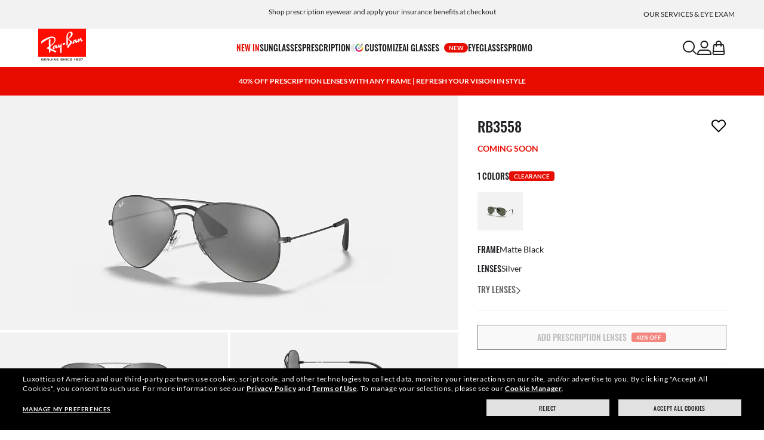

--- FILE ---
content_type: text/html;charset=UTF-8
request_url: https://www.ray-ban.com/usa/sunglasses/RB3558%20UNISEX%20rb3558-black/8053672985931
body_size: 43582
content:
<!DOCTYPE html>
<!--[if lt IE 7 ]><html class="ie ie6" lang="en"> <![endif]-->
<!--[if IE 7 ]><html class="ie ie7" lang="en"> <![endif]-->
<!--[if IE 8 ]><html class="ie ie8" lang="en"> <![endif]-->
<!--[if IE 9 ]><html class="ie ie9" lang="en"> <![endif]-->
<!--[if (gt IE 9)|!(IE)]>--><!-- BEGIN Layouts/BaseLayout.jsp --><!-- CMS params setup --><!-- cmProductId -->
<html lang="en-US"> <!--<![endif]-->
<head>


<link rel="preconnect" href="https://media.ray-ban.com">
<link rel="preconnect" href="https://images2.ray-ban.com">

<meta content="width=1024" name="viewport">

<!-- BEGIN CoreMedia Head -->
		<meta name="coremedia_content_id"
content="573458" >
	
	<script async type="text/javascript"  src="https://cloud.wordlift.io/app/bootstrap.js?__WB_REVISION__=1758709120"></script>

<script type="module">
  document.documentElement.className = document
    .documentElement
    .className
    .replace(/\bno-js\b/g, '') + 'has-js ';
</script>
<!--<link rel="stylesheet" href="/wcsstore/RayBanStorefrontAssetStore/Common/assets/website2020/assets/main.css">-->


	<link crossorigin href="https://RT8ZK55N9N-dsn.algolia.net" rel="preconnect" />
<!-- Begin Monetate tag v8.1. Place at start of document head. DO NOT ALTER. -->
	<script type="module">var monetateT = new Date().getTime();</script>

	
		<script src="//se.monetate.net/js/2/a-ecfffeda/p/ray-ban.com/entry.js"></script>
	<!--  End Monetate tag. -->
		<link rel="stylesheet" href="/rbstatichtml/assets/styles.235921b27e.css">
		<script
	async
	src="/rbstatichtml/assets/manifest.235921b27e.js"
	type="module"
></script>
<script
	async
	src="/rbstatichtml/assets/vendors.235921b27e.js"
	type="module"
></script>


<script
	defer
	src="/rbstatichtml/assets/libs.235921b27e.js"
	type="module"
></script>

<script
	async
	src="/rbstatichtml/assets/utils.235921b27e.js"
	type="module"
></script>

<script
	async
	src="/rbstatichtml/assets/common.235921b27e.js"
	type="module"
></script>



	<script
	defer
	src="/rbstatichtml/assets/header.235921b27e.js"
	type="module"
	></script>

	<script
	defer
	src="/rbstatichtml/assets/footer.235921b27e.js"
	type="module"
	></script>

	<script
	defer
	src="/rbstatichtml/assets/editorial.235921b27e.js"
	type="module"
	></script>


	<script
	defer
	src="/rbstatichtml/assets/editorial-banners.235921b27e.js"
	type="module"
	></script>

		<script

			defer
			src="/rbstatichtml/assets/pdp.235921b27e.js"
			type="module"
		></script>
	

<script
	defer
	src="/rbstatichtml/assets/bootstrap.235921b27e.js"
	type="module"
></script>

		<script defer src="https://images.ray-ban.com/extra/quicklink/quicklink.umd.js" type="text/javascript"></script>
	<!-- Start BounceX tag. Deploy at the beginning of document head. -->
		<meta name="restrictedCountries" content="false">
		
			<script defer src="/wcsstore/RayBanStorefrontAssetStore/Common/assets/scripts/rb.gdprResolver.js" gdprSection="marketing" scriptLabel="bounceExchange" scriptUrl="//tag.bounceexchange.com/1595/i.js" storeId="10151" scriptDefer="true"></script>
		<!-- End BounceX Tag-->

	<meta charset="utf-8">

    <meta http-equiv="X-UA-Compatible" content="IE=edge,chrome=1">
    <meta content="RAY-BAN STORE" name="author" />


	<!-- END CoreMedia Head --><!-- BEFORE MemberGroupInclude --><!-- AFTER MemberGroupInclude --><!-- BEFORE CommonInclude --><!-- BEGIN include/CommonInclude.jsp --><!-- BEGIN head_common.tag --><!-- isCSR : false -->

<link href="/wcsstore/RayBanStorefrontAssetStore/images/favicon.ico" rel="shortcut icon">

            <link rel="stylesheet" href="/wcsstore/RayBanStorefrontAssetStore/desktop/assets/styles/all.css?__WB_REVISION__=1758709120"/>
            <link rel="stylesheet" href="/wcsstore/RayBanStorefrontAssetStore/desktop/assets/styles/all_3.css?__WB_REVISION__=1758709120"/>
            <link rel="stylesheet" href="/wcsstore/RayBanStorefrontAssetStore/desktop/assets/styles/all_2.css?__WB_REVISION__=1758709120"/>
          <!-- TEST --><!-- END head_common.tag --><!-- END include/CommonInclude.jsp --><!-- AFTER CommonInclude --><!-- BEFORE HeaderInclude -->
<title>Rb3558 Sunglasses in Black and Silver - RB3558 | Ray-Ban® US</title>
<meta name="title" content="Rb3558 Sunglasses in Black and Silver - RB3558 | Ray-Ban® US">
<meta name="description" content="Shop Rb3558 sunglasses with Black Metal frame and Silver lenses. Prescription available on Ray-Ban® online store.">
<meta name="keyword" content="">
<!-- BEGIN ProductURLMap.jsp -->
						<link rel="alternate" href="https://www.ray-ban.com/turkey/sunglasses/RB3558%20UNISEX%20rb3558-black/8053672985931" hreflang="en-tr"/>
					
					<link rel="alternate" href="https://www.ray-ban.com/latam/gafas-de-sol/RB3558%20UNISEX%20rb3558-negro/8053672985931" hreflang="es-ar"/>
				
					<link rel="alternate" href="https://www.ray-ban.com/latam/gafas-de-sol/RB3558%20UNISEX%20rb3558-negro/8053672985931" hreflang="es-cl"/>
				
					<link rel="alternate" href="https://www.ray-ban.com/latam/gafas-de-sol/RB3558%20UNISEX%20rb3558-negro/8053672985931" hreflang="es-co"/>
				
					<link rel="alternate" href="https://www.ray-ban.com/latam/gafas-de-sol/RB3558%20UNISEX%20rb3558-negro/8053672985931" hreflang="es-pe"/>
				
					<link rel="alternate" href="https://www.ray-ban.com/latam/gafas-de-sol/RB3558%20UNISEX%20rb3558-negro/8053672985931" hreflang="es-ec"/>
				
					<link rel="alternate" href="https://www.ray-ban.com/row/sunglasses/RB3558%20UNISEX%20rb3558-black/8053672985931" hreflang="en-il"/>
				
					<link rel="alternate" href="https://www.ray-ban.com/row/sunglasses/RB3558%20UNISEX%20rb3558-black/8053672985931" hreflang="en-ru"/>
				
					<link rel="alternate" href="https://www.ray-ban.com/row/sunglasses/RB3558%20UNISEX%20rb3558-black/8053672985931" hreflang="en-rs"/>
				
					<link rel="alternate" href="https://www.ray-ban.com/row/sunglasses/RB3558%20UNISEX%20rb3558-black/8053672985931" hreflang="en-me"/>
				
					<link rel="alternate" href="https://www.ray-ban.com/row/sunglasses/RB3558%20UNISEX%20rb3558-black/8053672985931" hreflang="en-mk"/>
				
					<link rel="alternate" href="https://www.ray-ban.com/row/sunglasses/RB3558%20UNISEX%20rb3558-black/8053672985931" hreflang="en-ge"/>
				
					<link rel="alternate" href="https://www.ray-ban.com/row/sunglasses/RB3558%20UNISEX%20rb3558-black/8053672985931" hreflang="en-am"/>
				
					<link rel="alternate" href="https://www.ray-ban.com/row/sunglasses/RB3558%20UNISEX%20rb3558-black/8053672985931" hreflang="en-ba"/>
				
					<link rel="alternate" href="https://www.ray-ban.com/row/sunglasses/RB3558%20UNISEX%20rb3558-black/8053672985931" hreflang="en-al"/>
				
					<link rel="alternate" href="https://www.ray-ban.com/row/sunglasses/RB3558%20UNISEX%20rb3558-black/8053672985931" hreflang="en-ua"/>
				
					<link rel="alternate" href="https://www.ray-ban.com/row/sunglasses/RB3558%20UNISEX%20rb3558-black/8053672985931" hreflang="en-hr"/>
				
					<link rel="alternate" href="https://www.ray-ban.com/mea/sunglasses/RB3558%20UNISEX%20rb3558-black/8053672985931" hreflang="en-az"/>
				
					<link rel="alternate" href="https://www.ray-ban.com/mea/sunglasses/RB3558%20UNISEX%20rb3558-black/8053672985931" hreflang="en-bh"/>
				
					<link rel="alternate" href="https://www.ray-ban.com/mea/sunglasses/RB3558%20UNISEX%20rb3558-black/8053672985931" hreflang="en-ir"/>
				
					<link rel="alternate" href="https://www.ray-ban.com/mea/sunglasses/RB3558%20UNISEX%20rb3558-black/8053672985931" hreflang="en-iq"/>
				
					<link rel="alternate" href="https://www.ray-ban.com/mea/sunglasses/RB3558%20UNISEX%20rb3558-black/8053672985931" hreflang="en-jo"/>
				
					<link rel="alternate" href="https://www.ray-ban.com/mea/sunglasses/RB3558%20UNISEX%20rb3558-black/8053672985931" hreflang="en-kw"/>
				
					<link rel="alternate" href="https://www.ray-ban.com/mea/sunglasses/RB3558%20UNISEX%20rb3558-black/8053672985931" hreflang="en-lb"/>
				
					<link rel="alternate" href="https://www.ray-ban.com/mea/sunglasses/RB3558%20UNISEX%20rb3558-black/8053672985931" hreflang="en-om"/>
				
					<link rel="alternate" href="https://www.ray-ban.com/mea/sunglasses/RB3558%20UNISEX%20rb3558-black/8053672985931" hreflang="en-qa"/>
				
					<link rel="alternate" href="https://www.ray-ban.com/mea/sunglasses/RB3558%20UNISEX%20rb3558-black/8053672985931" hreflang="en-sa"/>
				
					<link rel="alternate" href="https://www.ray-ban.com/mea/sunglasses/RB3558%20UNISEX%20rb3558-black/8053672985931" hreflang="en-sy"/>
				
					<link rel="alternate" href="https://www.ray-ban.com/mea/sunglasses/RB3558%20UNISEX%20rb3558-black/8053672985931" hreflang="en-ae"/>
				
					<link rel="alternate" href="https://www.ray-ban.com/mea/sunglasses/RB3558%20UNISEX%20rb3558-black/8053672985931" hreflang="en-ye"/>
				<!-- END ProductURLMap.jsp -->
		<meta property="og:title" content="Check out the Rb3558 at ray-ban.com" />
	
<meta name="format-detection" content="telephone=no">
<meta property="og:type" content="product" />
<meta property="og:image" content="https://images2.ray-ban.com//cdn-record-files-pi/0ccbb987-5fc5-48cf-9b75-a90501230003/edf7a7bd-e26b-4114-a684-ad5701333c56/0RB3558__91396G__STD__shad__qt.png?impolicy=RB_RB_FBShare" />
<meta property="og:image:width" content="600" />
<meta property="og:image:height" content="315" />
<meta property="og:description" content="Shop Rb3558 sunglasses with Black Metal frame and Silver lenses. Prescription available on Ray-Ban® online store." />

<script type="text/javascript">
	var tealium_data2track = [];
</script>

<!-- preload image -->

<link rel="preload" as="image" href="https://images2.ray-ban.com//cdn-record-files-pi/0ccbb987-5fc5-48cf-9b75-a90501230003/edf7a7bd-e26b-4114-a684-ad5701333c56/0RB3558__91396G__STD__shad__qt.png?impolicy=RB_Product_clone&width=350&bgc=%23f2f2f2" fetchpriority="high" media="(max-width: 599px) and (-webkit-min-device-pixel-ratio: 1) and (-webkit-max-device-pixel-ratio: 1.9)">
<link rel="preload" as="image" href="https://images2.ray-ban.com//cdn-record-files-pi/0ccbb987-5fc5-48cf-9b75-a90501230003/edf7a7bd-e26b-4114-a684-ad5701333c56/0RB3558__91396G__STD__shad__qt.png?impolicy=RB_Product_clone&width=700&bgc=%23f2f2f2" fetchpriority="high" media="(max-width: 599px) and (-webkit-min-device-pixel-ratio: 2)">


<link rel="preload" as="image" href="https://images2.ray-ban.com//cdn-record-files-pi/0ccbb987-5fc5-48cf-9b75-a90501230003/edf7a7bd-e26b-4114-a684-ad5701333c56/0RB3558__91396G__STD__shad__qt.png?impolicy=RB_Product_clone&width=720&bgc=%23f2f2f2" fetchpriority="high" media="(min-width: 600px) and (-webkit-min-device-pixel-ratio: 1) and (-webkit-max-device-pixel-ratio: 1.9)">

<link rel="preload" as="image" href="https://images2.ray-ban.com//cdn-record-files-pi/0ccbb987-5fc5-48cf-9b75-a90501230003/edf7a7bd-e26b-4114-a684-ad5701333c56/0RB3558__91396G__STD__shad__qt.png?impolicy=RB_Product_clone&width=1440&bgc=%23f2f2f2" fetchpriority="high" media="(min-width: 600px) and (-webkit-min-device-pixel-ratio: 2)">

<!-- AFTER HeaderInclude -->
		
	
	<link rel="preload" href="/ptch/css/it-ptch.css" as="style" onload="this.onload=null;this.rel='stylesheet'">



<script>(window.BOOMR_mq=window.BOOMR_mq||[]).push(["addVar",{"rua.upush":"false","rua.cpush":"false","rua.upre":"false","rua.cpre":"false","rua.uprl":"false","rua.cprl":"false","rua.cprf":"false","rua.trans":"","rua.cook":"false","rua.ims":"false","rua.ufprl":"false","rua.cfprl":"false","rua.isuxp":"false","rua.texp":"norulematch","rua.ceh":"false","rua.ueh":"false","rua.ieh.st":"0"}]);</script>
                              <script>!function(e){var n="https://s.go-mpulse.net/boomerang/";if("False"=="True")e.BOOMR_config=e.BOOMR_config||{},e.BOOMR_config.PageParams=e.BOOMR_config.PageParams||{},e.BOOMR_config.PageParams.pci=!0,n="https://s2.go-mpulse.net/boomerang/";if(window.BOOMR_API_key="22HJL-A6NEK-DWBRQ-CPENE-Z984T",function(){function e(){if(!r){var e=document.createElement("script");e.id="boomr-scr-as",e.src=window.BOOMR.url,e.async=!0,o.appendChild(e),r=!0}}function t(e){r=!0;var n,t,a,i,d=document,O=window;if(window.BOOMR.snippetMethod=e?"if":"i",t=function(e,n){var t=d.createElement("script");t.id=n||"boomr-if-as",t.src=window.BOOMR.url,BOOMR_lstart=(new Date).getTime(),e=e||d.body,e.appendChild(t)},!window.addEventListener&&window.attachEvent&&navigator.userAgent.match(/MSIE [67]\./))return window.BOOMR.snippetMethod="s",void t(o,"boomr-async");a=document.createElement("IFRAME"),a.src="about:blank",a.title="",a.role="presentation",a.loading="eager",i=(a.frameElement||a).style,i.width=0,i.height=0,i.border=0,i.display="none",o.appendChild(a);try{O=a.contentWindow,d=O.document.open()}catch(_){n=document.domain,a.src="javascript:var d=document.open();d.domain='"+n+"';void 0;",O=a.contentWindow,d=O.document.open()}if(n)d._boomrl=function(){this.domain=n,t()},d.write("<bo"+"dy onload='document._boomrl();'>");else if(O._boomrl=function(){t()},O.addEventListener)O.addEventListener("load",O._boomrl,!1);else if(O.attachEvent)O.attachEvent("onload",O._boomrl);d.close()}function a(e){window.BOOMR_onload=e&&e.timeStamp||(new Date).getTime()}if(!window.BOOMR||!window.BOOMR.version&&!window.BOOMR.snippetExecuted){window.BOOMR=window.BOOMR||{},window.BOOMR.snippetStart=(new Date).getTime(),window.BOOMR.snippetExecuted=!0,window.BOOMR.snippetVersion=14,window.BOOMR.url=n+"22HJL-A6NEK-DWBRQ-CPENE-Z984T";var i=document.currentScript||document.getElementsByTagName("script")[0],o=i.parentNode,r=!1,d=document.createElement("link");if(d.relList&&"function"==typeof d.relList.supports&&d.relList.supports("preload")&&"as"in d)window.BOOMR.snippetMethod="p",d.href=window.BOOMR.url,d.rel="preload",d.as="script",d.addEventListener("load",e),d.addEventListener("error",function(){t(!0)}),setTimeout(function(){if(!r)t(!0)},3e3),BOOMR_lstart=(new Date).getTime(),o.appendChild(d);else t(!1);if(window.addEventListener)window.addEventListener("load",a,!1);else if(window.attachEvent)window.attachEvent("onload",a)}}(),"".length>0)if(e&&"performance"in e&&e.performance&&"function"==typeof e.performance.setResourceTimingBufferSize)e.performance.setResourceTimingBufferSize();!function(){if(BOOMR=e.BOOMR||{},BOOMR.plugins=BOOMR.plugins||{},!BOOMR.plugins.AK){var n=""=="true"?1:0,t="",a="amlxfnaxfuxao2lolc2q-f-ce3dd0049-clientnsv4-s.akamaihd.net",i="false"=="true"?2:1,o={"ak.v":"39","ak.cp":"254599","ak.ai":parseInt("603352",10),"ak.ol":"0","ak.cr":8,"ak.ipv":4,"ak.proto":"h2","ak.rid":"ad1500","ak.r":47342,"ak.a2":n,"ak.m":"dscx","ak.n":"essl","ak.bpcip":"3.23.114.0","ak.cport":34080,"ak.gh":"23.215.31.7","ak.quicv":"","ak.tlsv":"tls1.3","ak.0rtt":"","ak.0rtt.ed":"","ak.csrc":"-","ak.acc":"","ak.t":"1768839349","ak.ak":"hOBiQwZUYzCg5VSAfCLimQ==1kw6Nul4ZwFAUtOq9arqb6E+hXnIVi3cFH8vQwx7uVos+evH2GyfDxFNPYAK4FX9COXdOEtJtBzDo+s6Ve1Rqw89/+gPXGIyDaie07M06WY5A0FmJJ/sY5o3WWcnECb/XvkR0zk1BxBgKsby7KxWmMxhYsPfgWC4sDgJI8soo6DnS2HvZT1zi46jRBU0sk4UGCzEVx+U2TC1rW5arpu6r1at5+t1IxGkQPOeV37Yn9H6rFWGJbp8qu0XQrnESqV9O9dISJLMswqp1yDFN+ZCme/3FYkdOhpcB2wT4G6uf/tBPM/pD4H7ia/HOZ0RvKJwKBjOnjndtwr4D8KpcMpLgk7iKA0khWWKPSuZOPVIS3/IOn6LyH5ciJfsAn1tPU8m/hSWJlE8qofDghfUVUIbJnIHd3kR9MwHoYkfwmOANG4=","ak.pv":"676","ak.dpoabenc":"","ak.tf":i};if(""!==t)o["ak.ruds"]=t;var r={i:!1,av:function(n){var t="http.initiator";if(n&&(!n[t]||"spa_hard"===n[t]))o["ak.feo"]=void 0!==e.aFeoApplied?1:0,BOOMR.addVar(o)},rv:function(){var e=["ak.bpcip","ak.cport","ak.cr","ak.csrc","ak.gh","ak.ipv","ak.m","ak.n","ak.ol","ak.proto","ak.quicv","ak.tlsv","ak.0rtt","ak.0rtt.ed","ak.r","ak.acc","ak.t","ak.tf"];BOOMR.removeVar(e)}};BOOMR.plugins.AK={akVars:o,akDNSPreFetchDomain:a,init:function(){if(!r.i){var e=BOOMR.subscribe;e("before_beacon",r.av,null,null),e("onbeacon",r.rv,null,null),r.i=!0}return this},is_complete:function(){return!0}}}}()}(window);</script></head>

<!-- BEGIN include/BodyStyle.jsp -->
<body class="wcs-en_US"
	
>


<input type="hidden" id="user_Email_MD5" value="" name="user_Email_MD5"/>
<!-- END include/BodyStyle.jsp -->
		<input type="hidden" id="country" value="USA" scope="request"/>
	
<input type="hidden" name="UrlInSession" id="UrlInSession" value="true"/>
	<!-- BEFORE LayoutContainerTop --><!-- BEGIN LayoutContainerTop.jsp --><!--DESK_TOP_SPOT--><!-- BEGIN HeaderDisplay.jspf --><!--
			storeId:            10151
			catalogId:          29652
			langId:             -1
			userType:           G
			userState:          
			liveHelp:           
			rfqLinkDisplayed:   
		--><!-- BEGIN include/CachedHeaderDisplay.jsp -->
<input type="hidden" id="afterpayEnabled" name="afterpayEnabled" value="Y" />
<input type="hidden" name="afterpayNoInstallment" id="afterpayNoInstallment" value="4" />
<input type="hidden" name="afterpayThresholdMin" id="afterpayThresholdMin" value="35" />
<input type="hidden" name="afterpayThresholdMax" id="afterpayThresholdMax" value="1000" />

<input type="hidden" name="isVTOLogEnabled" id= "isVTOLogEnabled" value="false">

<input type="hidden" id="EnableSearchByImage" name="EnableSearchByImage" value="false" />

<input type="hidden" name="CUSTOMFORM_cta_link" id="CUSTOMFORM_cta_link" value="https://www.ray-ban.com/usa/sunglasses/view-all" />


<input type="hidden" value="10151" name="storeId" id="storeId" />
<input type="hidden" value="29652" name="catalogId" id="catalogId" />
<input type="hidden" value="-1" name="langId" id="langId" />

<!-- CMS params setup --><!-- cmProductId --><!-- start/ HEADER -->
		<div >
<style type="text/css">button.main-menu__button[data-element-id="X_X_MainNav_USPrescriptionUnifiedDDM"] {display: none;}</style><style type="text/css">#giftFinderModal {
position: fixed;
top: 0;
left: 0;
bottom: 0;
width: 100%;
-webkit-transform: translateY(100%);
transform: translateY(100%);
-webkit-transition: 0.4s ease;
transition: 0.4s ease;
opacity: 0;
z-index: 999;
}
#giftFinderModal::-webkit-scrollbar {
display: none;
}
#giftFinderModal.active-quiz {
-webkit-transform: translateY(0);
transform: translateY(0);
opacity: 1;
}</style>
<div id="giftFinderModal"></div>
<script type="module">
(function () {
// Function to check for URL parameter and start quiz if present
const checkUrlAndStartQuiz = () => {
const urlParams = new URLSearchParams(window.location.search);
if (urlParams.get("start-holiday-quiz") === "true") {
startGiftFinderQuiz();
}
};
const startGiftFinderQuiz = () => {
function loadRemoteScript(url) {
return new Promise((resolve, reject) => {
const script = document.createElement("script");
script.src = url;
script.id = "content-gift-finder-quiz-script";
script.onload = resolve;
script.onerror = reject;
document.head.appendChild(script);
});
}
const locale =
typeof wcs_config !== "undefined" ? wcs_config.locale.toLowerCase() : "en-us";
const scriptUrl = `https://media.ray-ban.com/utilities/algoliaGiftFinder/RB/prod/js/main_${locale}.min.js?gsgds`;
// Check if the script is already loaded
if (document.getElementById("content-gift-finder-quiz-script")) {
// If already loaded, just add the "active-quiz" class
document.querySelector("#giftFinderModal").classList.add("active-quiz");
document.querySelector('body').style.setProperty('overflow', 'hidden');
return;
}
// Load remote JavaScript file
loadRemoteScript(scriptUrl)
.then(() => {
// Initialize the quiz or perform any other actions
document.querySelector("#giftFinderModal").classList.add("active-quiz");
})
.catch((error) => {
console.error("Error loading remote script:", error);
console.log(quizConfigurations);
});
};
checkUrlAndStartQuiz();
window.startGiftFinderQuiz = startGiftFinderQuiz;
})();
</script></div>
	

<div id="rb-header-app" data-vue="app" :class="mainClasses" role="navigation" class='rb-app__header rb-app__header--static'>
	<rb-country-overlay
		countryselector-url="/wcs/resources/store/10151/country/getCountryList"
		data-store-id="10151"
		paymentmethods-url="/wcs/resources/store/10151/payment/getPaymentsByStoreId">
	</rb-country-overlay>

	
		
	

	<input type="hidden" name="signupOverlayDelay" id="signupOverlayDelay" value="3000" />
	<input type="hidden" value="false" id="isCSR"/>
	<input type="hidden" name="signupOverlayEmailCheck" value="RB02,RB30,RB27,RB28,RB31,EP01,DM02,NE01,RB12,SI01,SY03,IN03,SA08,SE01,RB33,RB01,RB34,RB37,RB45,RB38,RB39,RB15,RB40,RB41,RB05,RB17,RB14,RB24,RB16,RB13,EEL_,ENL_,XMM_,XQR_,XRF_,XTB_,XTS_,TNP_,TWE_,TGC_,TOX_,TOC_,TCS_,TOF_,TOR_,TOS_,TOD_,TBV_,TGS_,TPB_,TPF_,TPM_,TPE_,TAB_">
	<input type="hidden" name="WCParam.cid" id="WCParam.cid" value="">
	<input type="hidden" name="newsletterOverlayPopUp" value="N">
	<input type="hidden" name="signupOverlayEnabled" id="signupOverlayEnabled" value="FALSE" />
	<input type="hidden" name="signupOverlayPageCheck" value="clp,clv,pdp,pcp,HomePage,RemixLanding,plp" />
	<input type="hidden" name="pageLabel" id="pageLabel" value="PDP">
	

	<rb-header home-page-url="/usa" :is-static-position="true">
		<div class="skeleton header">
			
				<div class="header__message-bar">
					<div class="message-bar__cta">
						<div class="message-bar__title"></div>
					</div>
				</div>
			
			<div class="header__navigation">
				<div class="header__navigation header-logo"></div>
				<div class="header__navigation main-menu hidden-mobile">
					<div class="header__dummy"></div>
					<div class="header__dummy"></div>
					<div class="header__dummy"></div>
					<div class="header__dummy"></div>
					<div class="header__dummy"></div>
					<div class="header__dummy"></div>
				</div>
				<div class="header__navigation actions-container">
					<div class="header__dummy"></div>
					<div class="header__dummy"></div>
					<div class="header__dummy"></div>
					<div class="header__dummy hidden-desktop"></div>
				</div>
			</div>
			<div class="header__promo-stripe"></div>
		</div>

		
		<template #message-bar-content>
<rb-header-message-bar-item url="/usa/c/shipping-information" analytics-description="shipping-information">
<p>Enjoy free shipping and returns</p> </rb-header-message-bar-item><rb-header-message-bar-item url="https://www.ray-ban.com/usa/prescription-glasses" analytics-description="prescription-glasses">
<p>Shop prescription eyewear and apply your insurance benefits at checkout</p> </rb-header-message-bar-item><rb-header-message-bar-item url="/usa/c/ray-ban-protection-plan" analytics-description="ray-ban-protection-plan">
<p>Protect your eyewear with Ray-Ban Protection Plan.</p> </rb-header-message-bar-item></template>
	
		
          <!--   START: header_navigation     -->
<template #main-menu>
<rb-header-main-menu-item class=""
analytics-element-id="X_X_MainNav_new-in"
analytics-description="new-in"
menu-id="707352"
:is-highlighted="true"
>
<template #title>
NEW IN
</template>
</rb-header-main-menu-item><rb-header-main-menu-item class=""
analytics-element-id="X_X_MainNav_Sunglasses"
analytics-description="Sunglasses"
menu-id="46588"
>
<template #title>
Sunglasses
</template>
</rb-header-main-menu-item><rb-header-main-menu-item class=""
analytics-element-id="X_X_MainNav_Prescription"
analytics-description="Prescription"
menu-id="45888"
>
<template #title>
Prescription
</template>
</rb-header-main-menu-item><rb-header-main-menu-item class=""
analytics-element-id="X_X_MainNav_USPrescriptionUnifiedDDM"
analytics-description=""
menu-id="1486526"
>
<template #title>
prescription
</template>
</rb-header-main-menu-item><rb-header-main-menu-item class=""
analytics-element-id="X_X_MainNav_Custom"
analytics-description="Custom"
menu-id="37370"
>
<template #icon-left>
<rb-lazy-icon icon="common__icon common__icon--remix" text="remix"></rb-lazy-icon>
</template>
<template #title>
Customize
</template>
</rb-header-main-menu-item><rb-header-main-menu-item class=""
analytics-element-id="X_X_MainNav_RBJUPITERHNUSOnly"
analytics-description=""
menu-id="1564244"
>
<template #title>
ai glasses
<rb-pill color="red" size="xsmall" type="ddm">
<span> new
</span>
</rb-pill>
</template>
</rb-header-main-menu-item><rb-header-main-menu-item class=""
analytics-element-id="X_X_MainNav_Eyeglasses"
analytics-description="Eyeglasses"
menu-id="1519946"
>
<template #title>
Eyeglasses
</template>
</rb-header-main-menu-item><rb-header-main-menu-item class=""
analytics-element-id="X_X_MainNav_AUPromo"
analytics-description=""
menu-id="882338"
>
<template #title>
Promo
</template>
</rb-header-main-menu-item> </template>
<template #submenus>
<div class="submenu__items" data-menu-id="707352">
<ul class="submenu__section">
<li class="section__title">
Special collections
</li>
<li class="section__item">
<a data-description="TransitionsLensesWashed" data-element-id="X_X_MainNav_new-in_WWColourTouchCapsuleDDMVoice" href="https://www.ray-ban.com/usa/transitions-lenses/washed">Transitions® Color Touch™</a>
<rb-pill color="red" size="xsmall" type="ddm">
<span> new
</span>
</rb-pill>
</li><li class="section__item">
<a data-description="CollectionsChineseNewYear" data-element-id="X_X_MainNav_new-in_WWCNY26DDMVoice" href="https://www.ray-ban.com/usa/collections/chinese-new-year">Year of the Horse Limited Edition</a>
<rb-pill color="red" size="xsmall" type="ddm">
<span> new
</span>
</rb-pill>
</li><li class="section__item">
<a data-description="SunglassesDisney" data-element-id="X_X_MainNav_new-in_WWStarWarsDisneyDDMVoice" href="https://www.ray-ban.com/usa/sunglasses/disney">Ray-Ban | Star Wars™ collection</a>
</li><li class="section__item">
<a data-description="SunglassesAsapRockyCollection" data-element-id="X_X_MainNav_new-in_WWWFPufferNewColorDDMVoice" href="https://www.ray-ban.com/usa/sunglasses/asap-rocky-collection">Wayfarer Puffer New Colors</a>
</li><li class="section__item">
<a data-description="TechCtx" data-element-id="X_X_MainNav_new-in_WWCTXInnovationDDMVoiceNewIn" href="https://www.ray-ban.com/usa/tech/ctx">CTX collection </a>
</li><li class="section__item">
<a data-description="SunglassesAsapRockyCollection" data-element-id="X_X_MainNav_new-in_WWAsapRockyDDMVoice" href="https://www.ray-ban.com/usa/sunglasses/asap-rocky-collection">A$AP Rocky collection</a>
</li> </ul><ul class="submenu__section">
<li class="section__title">
AI Glasses
<rb-pill color="red" size="xsmall" type="ddm">
<span> new
</span>
</rb-pill>
</li>
<li class="section__item">
<a data-description="RayBanMetaAiGlasses" data-element-id="X_X_MainNav_new-in_SNPLPGen2DDMVoice" href="https://www.ray-ban.com/usa/ray-ban-meta-ai-glasses">Shop New Ray-Ban Meta (Gen 2)</a>
</li><li class="section__item">
<a data-description="AiGlasses" data-element-id="X_X_MainNav_new-in_SNCLPGen2DDMVoice" href="https://www.ray-ban.com/usa/discover-ray-ban-meta-ai-glasses/clp">Discover Ray-Ban Meta</a>
</li> </ul><ul class="submenu__section">
<li class="section__title">
Sunglasses
</li>
<li class="section__item">
<a data-description="SunglassesNewArrivals" data-element-id="X_X_MainNav_new-in_WWNewInDDMSUN" href="https://www.ray-ban.com/usa/sunglasses/new-arrivals">New sunglasses</a>
</li><li class="section__item">
<a data-description="AviatorMax" data-element-id="X_X_MainNav_new-in_WWNewInDDMSUNAviatorMaxRMX" href="https://www.ray-ban.com/usa/customize/rb-3925-aviator-max?mostSoldSize=RBCP 58">Customize Aviator Max</a>
<rb-pill color="red" size="xsmall" type="ddm">
<span> new
</span>
</rb-pill>
</li> </ul><ul class="submenu__section">
<li class="section__title">
Eyeglasses
</li>
<li class="section__item">
<a data-description="EyeglassesNewArrivals" data-element-id="X_X_MainNav_new-in_WWNewInDDMEYE" href="https://www.ray-ban.com/usa/eyeglasses/new-arrivals">New eyeglasses</a>
</li> </ul> </div>
<div class="submenu__items" data-menu-id="46588">
<ul class="submenu__section">
<li class="section__title">
SHOP FOR
</li>
<li class="section__item ">
<a data-description="SunglassesViewAll" data-element-id="X_X_MainNav_Sunglasses_sunglassesviewall" href="https://www.ray-ban.com/usa/sunglasses/view-all">All sunglasses</a>
</li><li class="section__item ">
<a data-description="SunglassesMenS" data-element-id="X_X_MainNav_Sunglasses_sunglassesmens" href="https://www.ray-ban.com/usa/sunglasses/men-s">Men&#39;s sunglasses</a>
</li><li class="section__item ">
<a data-description="SunglassesWomenS" data-element-id="X_X_MainNav_Sunglasses_sunglasseswomens" href="https://www.ray-ban.com/usa/sunglasses/women-s">Women&#39;s sunglasses</a>
</li><li class="section__item">
<a data-description="RayBanMetaAiGlasses" data-element-id="X_X_MainNav_Sunglasses_USDDMSUNAIGlasses" href="https://www.ray-ban.com/usa/ray-ban-meta-ai-glasses">Ray-Ban Meta</a>
<rb-pill color="red" size="xsmall" type="ddm">
<span> new
</span>
</rb-pill>
</li><li class="section__item">
<a data-description="SunglassesJunior" data-element-id="X_X_MainNav_Sunglasses_WWKidsSUNDDMTeaser" href="https://www.ray-ban.com/usa/sunglasses/all-ages">Kids (0-13)</a>
</li><li class="section__item ">
<a data-description="AccessoriesViewAll" data-element-id="X_X_MainNav_Sunglasses_accessories_plp" href="https://www.ray-ban.com/usa/accessories/view-all">Accessories</a>
</li><li class="section__item">
<a data-description="002gc" data-element-id="X_X_MainNav_Sunglasses_GiftCard" href="https://www.ray-ban.com/usa/gift-cards/Virtual Gift Card">Gift Card</a>
</li> </ul><ul class="submenu__section">
<li class="section__title">
LENSES
</li>
<li class="section__item">
<a data-description="PrescriptionSunglassesViewAll" data-element-id="X_X_MainNav_Sunglasses_WWPrescriptionSun" href="https://www.ray-ban.com/usa/prescription-sunglasses/view-all">Prescription</a>
</li><li class="section__item ">
<a data-description="SunglassesPolarized" data-element-id="X_X_MainNav_Sunglasses_sunglassespolarized" href="https://www.ray-ban.com/usa/sunglasses/polarized">Polarized</a>
</li><li class="section__item ">
<a data-description="SunglassesChromance" data-element-id="X_X_MainNav_Sunglasses_sunglasseschromance" href="https://www.ray-ban.com/usa/sunglasses/chromance">Chromance</a>
</li><li class="section__item">
<a data-description="TransitionsLenses" data-element-id="X_X_MainNav_Sunglasses_WWDDMTransitionsLensesTeaser" href="https://www.ray-ban.com/usa/transitions-lenses">Transitions®</a>
</li><li class="section__item">
<a data-description="1546722" data-element-id="X_X_MainNav_Sunglasses_WWLensesCLPteaser" href="https://www.ray-ban.com/usa/l/lenses">Lens technology</a>
</li> </ul><ul class="submenu__section">
<li class="section__title">
FEATURED
</li>
<li class="section__item ">
<a data-description="SunglassesNewArrivals" data-element-id="X_X_MainNav_Sunglasses_sunglassesnewarrivals" href="https://www.ray-ban.com/usa/sunglasses/new-arrivals">New arrivals</a>
</li><li class="section__item ">
<a data-description="SunglassesIcons" data-element-id="X_X_MainNav_Sunglasses_sunglassesicons" href="https://www.ray-ban.com/usa/sunglasses/icons">Icons</a>
</li><li class="section__item">
<a data-description="AviatorClassicOpenPanel" data-element-id="X_X_MainNav_Sunglasses_WWCustomsunglasses" href="https://www.ray-ban.com/usa/customize/rb-3025-aviator-large-metal-sunglasses?mostSoldSize=RBCP 58&startWithStyleSelector">Custom sunglasses</a>
</li><li class="section__item">
<a data-description="SpecialEdition" data-element-id="X_X_MainNav_Sunglasses_WWLimitedEditions" href="/usa/c/special-edition">Limited editions</a>
</li><li class="section__item">
<a data-description="1232704" data-element-id="X_X_MainNav_Sunglasses_WWDDMVoiceGiftQuiz" href="javascript:window.startGiftFinderQuiz()">Gift Finder</a>
</li><li class="section__item">
<a data-description="SunglassesSpeedy" data-element-id="X_X_MainNav_Sunglasses_WWWraparoundSUNDDMVoice" href="https://www.ray-ban.com/usa/sunglasses/speedy">Wraparound sunglasses</a>
</li> </ul><ul class="submenu__section">
<li class="section__title">
COLLECTIONS
</li>
<li class="section__item">
<a data-description="SunglassesAsapRockyCollection" data-element-id="X_X_MainNav_Sunglasses_WWAsapRockyDDMVoice" href="https://www.ray-ban.com/usa/sunglasses/asap-rocky-collection">A$AP Rocky collection</a>
</li><li class="section__item">
<a data-description="SunglassesDisney" data-element-id="X_X_MainNav_Sunglasses_WWStarWarsDisneyDDMVoice" href="https://www.ray-ban.com/usa/sunglasses/disney">Ray-Ban | Star Wars™ collection</a>
</li><li class="section__item">
<a data-description="SunglassesReverse" data-element-id="X_X_MainNav_Sunglasses_WWReversecollection" href="https://www.ray-ban.com/usa/sunglasses/reverse">Reverse</a>
</li><li class="section__item">
<a data-description="SunglassesBioBased" data-element-id="X_X_MainNav_Sunglasses_WWDDMSunglassesBioBased" href="https://www.ray-ban.com/usa/sunglasses/bio-based">Bio-based</a>
</li><li class="section__item">
<a data-description="SunglassesFerrari" data-element-id="X_X_MainNav_Sunglasses_WWDDMScuderiaFerrariSUN" href="https://www.ray-ban.com/usa/sunglasses/ferrari">Scuderia Ferrari</a>
</li><li class="section__item">
<a data-description="SunglassesDisney" data-element-id="X_X_MainNav_Sunglasses_NADDMSunglassesDisney" href="https://www.ray-ban.com/usa/sunglasses/disney">Disney</a>
</li> </ul> </div>
<div class="submenu__items" data-menu-id="45888">
<ul class="submenu__section">
<li class="section__title">
SHOP FOR
</li>
<li class="section__item">
<a data-description="PrescriptionSunglassesViewAll" data-element-id="X_X_MainNav_Prescription_Prescriptionsunglasses" href="https://www.ray-ban.com/usa/prescription-sunglasses/view-all">Prescription sunglasses</a>
</li><li class="section__item">
<a data-description="EyeglassesViewAll" data-element-id="X_X_MainNav_Prescription_Prescriptioneyeglasses" href="https://www.ray-ban.com/usa/eyeglasses/view-all">Prescription eyeglasses</a>
</li><li class="section__item">
<a data-description="RayBanMetaAiGlasses" data-element-id="X_X_MainNav_Prescription_USDDMPrescriptionAIGlasses" href="https://www.ray-ban.com/usa/ray-ban-meta-ai-glasses">Prescription Ray-Ban Meta</a>
<rb-pill color="red" size="xsmall" type="ddm">
<span> new
</span>
</rb-pill>
</li><li class="section__item">
<a data-description="ClubmasterOptics" data-element-id="X_X_MainNav_Prescription_Prescriptioncustom" href="https://www.ray-ban.com/usa/customize/rx-5154-clubmaster-optics?mostSoldSize=RBCP 51&startWithStyleSelector">Prescription custom</a>
</li><li class="section__item">
<a data-description="EyeglassesJunior" data-element-id="X_X_MainNav_Prescription_Prescriptionkids" href="https://www.ray-ban.com/usa/eyeglasses/all-ages">Prescription kids</a>
</li> </ul><ul class="submenu__section">
<li class="section__title">
LENSES
</li>
<li class="section__item">
<a data-description="BlueLightGlassesViewAll" data-element-id="X_X_MainNav_Prescription_ROXDDMBlueLightFilterTeaser" href="https://www.ray-ban.com/usa/blue-violet-light-glasses/view-all">Blue-violet light filter</a>
</li><li class="section__item ">
<a data-description="SunglassesPolarized" data-element-id="X_X_MainNav_Prescription_sunglassespolarized" href="https://www.ray-ban.com/usa/sunglasses/polarized">Polarized</a>
</li><li class="section__item">
<a data-description="1546722" data-element-id="X_X_MainNav_Prescription_Lenstechnology" href="https://www.ray-ban.com/usa/l/lenses">Lens technology</a>
</li> </ul><ul class="submenu__section">
<li class="section__title">
GUIDE
</li>
<li class="section__item">
<a data-description="InsuranceAndBenefits" data-element-id="X_X_MainNav_Prescription_USInsurancebenefits" href="https://www.ray-ban.com/usa/prescription-and-lenses/clp?prescription-anchor=4">Insurance &amp; benefits</a>
</li><li class="section__item">
<a data-description="DiscoverPrescriptionLenses" data-element-id="X_X_MainNav_Prescription_Prescriptionlenses" href="https://www.ray-ban.com/usa/prescription-and-lenses">Prescription lenses</a>
</li><li class="section__item ">
<a data-description="LensesLifestyles" data-element-id="X_X_MainNav_Prescription_Techhighlights" href="https://www.ray-ban.com/usa/prescription-and-lenses/clp?prescription-anchor=0">Lenses &amp; lifestyles</a>
</li><li class="section__item ">
<a data-description="Treatments" data-element-id="X_X_MainNav_Prescription_Featurehighlights" href="https://www.ray-ban.com/usa/prescription-and-lenses/clp?prescription-anchor=3">Treatments</a>
</li><li class="section__item">
<a data-description="1086688" data-element-id="X_X_MainNav_Prescription_Bookaneyeexam" href="https://www.ray-ban.com/usa/c/online-to-store#cm-placement-main_placement_3">Book an eye exam</a>
</li> </ul> </div>
<div class="submenu__items" data-menu-id="1486526">
<ul class="submenu__section">
<li class="section__title">
SHOP FOR
</li>
<li class="section__item">
<a data-description="PrescriptionSunglassesViewAll" data-element-id="X_X_MainNav_ShopforPrescriptionUnified_Prescriptionsunglasses" href="https://www.ray-ban.com/usa/prescription-sunglasses/view-all">Prescription sunglasses</a>
</li><li class="section__item">
<a data-description="EyeglassesViewAll" data-element-id="X_X_MainNav_ShopforPrescriptionUnified_Prescriptioneyeglasses" href="https://www.ray-ban.com/usa/eyeglasses/view-all">Prescription eyeglasses</a>
</li><li class="section__item">
<a data-description="RayBanMetaAiGlasses" data-element-id="X_X_MainNav_ShopforPrescriptionUnified_USDDMPrescriptionAIGlasses" href="https://www.ray-ban.com/usa/ray-ban-meta-ai-glasses">Prescription Ray-Ban Meta</a>
<rb-pill color="red" size="xsmall" type="ddm">
<span> new
</span>
</rb-pill>
</li><li class="section__item">
<a data-description="ClubmasterOptics" data-element-id="X_X_MainNav_ShopforPrescriptionUnified_Prescriptioncustom" href="https://www.ray-ban.com/usa/customize/rx-5154-clubmaster-optics?mostSoldSize=RBCP 51&startWithStyleSelector">Prescription custom</a>
</li><li class="section__item">
<a data-description="EyeglassesJunior" data-element-id="X_X_MainNav_ShopforPrescriptionUnified_Prescriptionkids" href="https://www.ray-ban.com/usa/eyeglasses/all-ages">Prescription kids</a>
</li><li class="section__item ">
<a data-description="Accessories" data-element-id="X_X_MainNav_ShopforPrescriptionUnified_accessories" href="https://www.ray-ban.com/usa/CategoryToken">Accessories</a>
</li> </ul><ul class="submenu__section">
<li class="section__title">
LENSES
</li>
<li class="section__item">
<a data-description="TransitionsLenses" data-element-id="X_X_MainNav_LensesPrescriptionUnified_WWDDMTransitionsLensesTeaser" href="https://www.ray-ban.com/usa/transitions-lenses">Transitions®</a>
</li><li class="section__item">
<a data-description="BlueLightGlassesViewAll" data-element-id="X_X_MainNav_LensesPrescriptionUnified_ROXDDMBlueLightFilterTeaser" href="https://www.ray-ban.com/usa/blue-violet-light-glasses/view-all">Blue-violet light filter</a>
</li><li class="section__item ">
<a data-description="SunglassesPolarized" data-element-id="X_X_MainNav_LensesPrescriptionUnified_sunglassespolarized" href="https://www.ray-ban.com/usa/sunglasses/polarized">Polarized</a>
</li><li class="section__item">
<a data-description="1546722" data-element-id="X_X_MainNav_LensesPrescriptionUnified_Lenstechnology" href="https://www.ray-ban.com/usa/l/lenses">Lens technology</a>
</li> </ul><ul class="submenu__section">
<li class="section__title">
GUIDE
</li>
<li class="section__item">
<a data-description="InsuranceAndBenefits" data-element-id="X_X_MainNav_GuidePrescriptionUnified_USInsurancebenefits" href="https://www.ray-ban.com/usa/prescription-and-lenses/clp?prescription-anchor=4">Insurance &amp; benefits</a>
</li><li class="section__item">
<a data-description="DiscoverPrescriptionLenses" data-element-id="X_X_MainNav_GuidePrescriptionUnified_Prescriptionlenses" href="https://www.ray-ban.com/usa/prescription-and-lenses">Prescription lenses</a>
</li><li class="section__item">
<a data-description="1086688" data-element-id="X_X_MainNav_GuidePrescriptionUnified_Bookaneyeexam" href="https://www.ray-ban.com/usa/c/online-to-store#cm-placement-main_placement_3">Book an eye exam</a>
</li> </ul><ul class="submenu__section">
<li class="section__title">
SPECIAL
</li>
<li class="section__item ">
<a data-description="EyeglassesNewArrivals" data-element-id="X_X_MainNav_SpecialPrescriptionUnified_eyeglassesnewarrivals" href="https://www.ray-ban.com/usa/eyeglasses/new-arrivals">New arrivals</a>
</li><li class="section__item ">
<a data-description="EyeglassesIcons" data-element-id="X_X_MainNav_SpecialPrescriptionUnified_eyeglassesicons" href="https://www.ray-ban.com/usa/eyeglasses/icons">Icons</a>
</li><li class="section__item">
<a data-description="EyeglassesFerrari" data-element-id="X_X_MainNav_SpecialPrescriptionUnified_WWDDMScuderiaFerrariEYE" href="https://www.ray-ban.com/usa/eyeglasses/ferrari">Scuderia Ferrari</a>
</li><li class="section__item ">
<a data-description="EyeglassesTitanium" data-element-id="X_X_MainNav_SpecialPrescriptionUnified_eyeglassestitanium" href="https://www.ray-ban.com/usa/eyeglasses/titanium">Titanium</a>
</li><li class="section__item">
<a data-description="SpecialEdition" data-element-id="X_X_MainNav_SpecialPrescriptionUnified_WWLimitedEditions" href="/usa/c/special-edition">Limited editions</a>
</li> </ul> </div>
<div class="submenu__items" data-menu-id="37370">
<ul class="submenu__section">
<li class="section__title">
CREATE YOUR OWN
</li>
<li class="section__item">
<a data-description="Customize" data-element-id="X_X_MainNav_Custom_WWRemixNewStyles" href="/usa/c/customize#cm-placement-main_placement_4">New custom styles</a>
</li><li class="section__item">
<a data-description="Customize" data-element-id="X_X_MainNav_Custom_WWRemixsunglasses" href="/usa/c/customize#cm-placement-main_placement_6">Custom sunglasses</a>
</li><li class="section__item">
<a data-description="Customize" data-element-id="X_X_MainNav_Custom_WWRemixeyeglasses" href="/usa/c/customize#cm-placement-main_placement_10">Custom eyeglasses</a>
</li><li class="section__item">
<a data-description="MetaWayfarer8056597988377MM" data-element-id="X_X_MainNav_Custom_MainNav_Exploresmartglasses_MixMatch" href="https://www.ray-ban.com/usa/electronics/RW4006RAY-BAN | META WAYFARER - GEN 1-Black/8056597988407?startWithMandM=true">Custom AI Glasses</a>
</li><li class="section__item">
<a data-description="Customize" data-element-id="X_X_MainNav_Custom_WWCustomkidssunglasses" href="/usa/c/customize#cm-placement-main_placement_12">Custom kids sunglasses</a>
</li><li class="section__item">
<a data-description="AviatorMax" data-element-id="X_X_MainNav_Custom_WWAviatorMaxRMXDDMVoice" href="https://www.ray-ban.com/usa/customize/rb-3925-aviator-max?mostSoldSize=RBCP 58">Customize your Aviator Max</a>
<rb-pill color="red" size="xsmall" type="ddm">
<span> new
</span>
</rb-pill>
</li><li class="section__item">
<a data-description="Explorer" data-element-id="X_X_MainNav_Custom_WWAviatorExplorerDDMVoiceNewIn" href="https://www.ray-ban.com/usa/customize/rb-3945-explorer-iv?mostSoldSize=RBCP 60">Customize your Explorer</a>
</li><li class="section__item">
<a data-description="Customize" data-element-id="X_X_MainNav_Custom_WWDiscoverRMX" href="/usa/c/customize">Discover REMIX</a>
</li> </ul> </div>
<div class="submenu__items" data-menu-id="1564244">
<ul class="submenu__section">
<li class="section__title">
ray-ban | meta glasses
</li>
<li class="section__item">
<a data-description="RayBanMetaAiGlasses" data-element-id="X_X_MainNav_RayBanMetaGlasses_SNShopGen2DDMVoice" href="https://www.ray-ban.com/usa/ray-ban-meta-ai-glasses">Shop Ray-Ban Meta</a>
<rb-pill color="red" size="xsmall" type="ddm">
<span> new
</span>
</rb-pill>
</li><li class="section__item">
<a data-description="AiGlasses" data-element-id="X_X_MainNav_RayBanMetaGlasses_SNCLPGen2DDMVoice" href="https://www.ray-ban.com/usa/discover-ray-ban-meta-ai-glasses/clp">Discover Ray-Ban Meta</a>
</li><li class="section__item">
<a data-description="1083756" data-element-id="X_X_MainNav_RayBanMetaGlasses_FeatureHighlights" href="https://www.ray-ban.com/usa/discover-ray-ban-meta-smart-glasses/clp#features">Feature highlights</a>
</li><li class="section__item">
<a data-description="1083968" data-element-id="X_X_MainNav_RayBanMetaGlasses_TechHighlights" href="https://www.ray-ban.com/usa/discover-ray-ban-meta-smart-glasses/clp#tech">Tech highlights</a>
</li><li class="section__item">
<a data-description="1641158" data-element-id="X_X_MainNav_RayBanMetaGlasses_USDDMSmartglassesMetaAIExploreAISimulator" href="https://www.ray-ban.com/usa/l/ray-ban-meta-ai-simulator">Explore Meta AI</a>
<rb-pill color="red" size="xsmall" type="ddm">
<span> new
</span>
</rb-pill>
</li><li class="section__item">
<a data-description="FrequentlyAskedQuestionsRayBanMetaSmartGlasses" data-element-id="X_X_MainNav_RayBanMetaGlasses_SNFAQDDM" href="/usa/c/frequently-asked-questions-ray-ban-meta-smart-glasses">FAQ </a>
</li> </ul><ul class="submenu__section">
<li class="section__title">
meta ray-ban display
</li>
<li class="section__item">
<a data-description="1569458" data-element-id="X_X_MainNav_MetaRayBanDisplay_USDiscoverHypernovaDDMVoice" href="https://www.ray-ban.com/usa/l/discover-meta-ray-ban-display">Discover Meta Ray-Ban Display</a>
</li><li class="section__item">
<a data-description="1567012" data-element-id="X_X_MainNav_MetaRayBanDisplay_USBookADemoHypernovaDDMVoice" href="https://www.ray-ban.com/usa/c/store-locator?activeFilters=bookADemo ">Book a demo</a>
</li><li class="section__item">
<a data-description="FrequentlyAskedQuestionsMetaRayBanDisplay" data-element-id="X_X_MainNav_MetaRayBanDisplay_USFAQHypernovaDDMVoice" href="/usa/c/frequently-asked-questions-meta-ray-ban-display">FAQ</a>
</li> </ul> </div>
<div class="submenu__items" data-menu-id="1519946">
<ul class="submenu__section">
<li class="section__title">
SHOP FOR
</li>
<li class="section__item">
<a data-description="EyeglassesViewAll" data-element-id="X_X_MainNav_Eyeglasses_WWEyeViewAllDDM" href="https://www.ray-ban.com/usa/eyeglasses/view-all">All eyeglasses</a>
</li><li class="section__item ">
<a data-description="EyeglassesMenS" data-element-id="X_X_MainNav_Eyeglasses_eyeglassesmens" href="https://www.ray-ban.com/usa/eyeglasses/men-s">Men&#39;s eyeglasses</a>
</li><li class="section__item ">
<a data-description="EyeglassesWomenS" data-element-id="X_X_MainNav_Eyeglasses_eyeglasseswomens" href="https://www.ray-ban.com/usa/eyeglasses/women-s">Women&#39;s eyeglasses</a>
</li><li class="section__item">
<a data-description="RayBanMetaAiGlasses" data-element-id="X_X_MainNav_Eyeglasses_USDDMPrescriptionAIGlasses" href="https://www.ray-ban.com/usa/ray-ban-meta-ai-glasses">Prescription Ray-Ban Meta</a>
<rb-pill color="red" size="xsmall" type="ddm">
<span> new
</span>
</rb-pill>
</li><li class="section__item">
<a data-description="EyeglassesJunior" data-element-id="X_X_MainNav_Eyeglasses_WWKidsEYEDDMTeaser" href="https://www.ray-ban.com/usa/eyeglasses/all-ages"> Kids (0-13)</a>
</li><li class="section__item ">
<a data-description="AccessoriesViewAll" data-element-id="X_X_MainNav_Eyeglasses_accessories_plp" href="https://www.ray-ban.com/usa/accessories/view-all">Accessories</a>
</li><li class="section__item">
<a data-description="002gc" data-element-id="X_X_MainNav_Eyeglasses_GiftCard" href="https://www.ray-ban.com/usa/gift-cards/Virtual Gift Card">Gift Card</a>
</li> </ul><ul class="submenu__section">
<li class="section__title">
LENSES
</li>
<li class="section__item">
<a data-description="EyeglassesViewAll" data-element-id="X_X_MainNav_Eyeglasses_ROXPrescription" href="https://www.ray-ban.com/usa/eyeglasses/view-all">Prescription</a>
</li><li class="section__item">
<a data-description="TransitionsLenses" data-element-id="X_X_MainNav_Eyeglasses_WWDDMTransitionsLensesTeaser" href="https://www.ray-ban.com/usa/transitions-lenses">Transitions®</a>
</li><li class="section__item">
<a data-description="BlueLightGlassesViewAll" data-element-id="X_X_MainNav_Eyeglasses_ROXBluevioletlightlenses" href="https://www.ray-ban.com/usa/blue-violet-light-glasses/view-all">Blue-violet light lenses</a>
</li><li class="section__item">
<a data-description="1546722" data-element-id="X_X_MainNav_Eyeglasses_WWLenstechnology" href="https://www.ray-ban.com/usa/l/lenses">Lens technology</a>
</li> </ul><ul class="submenu__section">
<li class="section__title">
FEATURED
</li>
<li class="section__item ">
<a data-description="EyeglassesNewArrivals" data-element-id="X_X_MainNav_Eyeglasses_eyeglassesnewarrivals" href="https://www.ray-ban.com/usa/eyeglasses/new-arrivals">New arrivals</a>
</li><li class="section__item ">
<a data-description="EyeglassesIcons" data-element-id="X_X_MainNav_Eyeglasses_eyeglassesicons" href="https://www.ray-ban.com/usa/eyeglasses/icons">Icons</a>
</li><li class="section__item">
<a data-description="ClubmasterOptics" data-element-id="X_X_MainNav_Eyeglasses_NoBRCustomeyeglasses" href="https://www.ray-ban.com/usa/customize/rx-5154-clubmaster-optics?mostSoldSize=RBCP 51&startWithStyleSelector">Custom eyeglasses</a>
</li><li class="section__item">
<a data-description="SpecialEdition" data-element-id="X_X_MainNav_Eyeglasses_WWLimitedEditions" href="/usa/c/special-edition">Limited editions</a>
</li><li class="section__item">
<a data-description="1232704" data-element-id="X_X_MainNav_Eyeglasses_WWDDMVoiceGiftQuiz" href="javascript:window.startGiftFinderQuiz()">Gift Finder</a>
</li> </ul><ul class="submenu__section">
<li class="section__title">
COLLECTIONS
</li>
<li class="section__item">
<a data-description="SunglassesChange" data-element-id="X_X_MainNav_Eyeglasses_WWDDMNewInChange" href="https://www.ray-ban.com/usa/sunglasses/change">Change collection</a>
</li><li class="section__item">
<a data-description="SunglassesPulse" data-element-id="X_X_MainNav_Eyeglasses_WWDDMCollectionPulse" href="https://www.ray-ban.com/usa/sunglasses/pulse">Pulse</a>
</li><li class="section__item">
<a data-description="SunglassesBioBased" data-element-id="X_X_MainNav_Eyeglasses_WWDDMSunglassesBioBased" href="https://www.ray-ban.com/usa/sunglasses/bio-based">Bio-based</a>
</li><li class="section__item">
<a data-description="EyeglassesFerrari" data-element-id="X_X_MainNav_Eyeglasses_WWDDMScuderiaFerrariEYE" href="https://www.ray-ban.com/usa/eyeglasses/ferrari">Scuderia Ferrari</a>
</li><li class="section__item ">
<a data-description="EyeglassesTitanium" data-element-id="X_X_MainNav_Eyeglasses_eyeglassestitanium" href="https://www.ray-ban.com/usa/eyeglasses/titanium">Titanium</a>
</li> </ul> </div>
<div class="submenu__items" data-menu-id="882338">
<ul class="submenu__section">
<li class="section__title">
Sunglasses
</li>
<rb-conditional-content :params="[]">
<li class="section__item">
<a data-element-id="X_X_MainNav_ControllerSunglasses_SUNClearanceUS" href="https://www.ray-ban.com/usa/sunglasses/clearance"> Up to 50% off select sunglasses
</a>
</li> </rb-conditional-content>
<rb-conditional-content :params="[]">
<li class="section__item">
<a data-element-id="X_X_MainNav_ControllerSunglasses_US40OffCompletePairControllerSun" href="https://www.ray-ban.com/usa/prescription-sunglasses/view-all"> 40% off prescription sun lenses
</a>
</li> </rb-conditional-content>
</ul><ul class="submenu__section">
<li class="section__title">
Eyeglasses
</li>
<rb-conditional-content :params="[]">
<li class="section__item">
<a data-element-id="X_X_MainNav_ControllerEyeglasses_EYEClearanceUS" href="https://www.ray-ban.com/usa/eyeglasses/clearance"> Up to 50% off select eyeglasses
</a>
</li> </rb-conditional-content>
<rb-conditional-content :params="[]">
<li class="section__item">
<a data-element-id="X_X_MainNav_ControllerEyeglasses_US40OffCompletePairControllerEye" href="https://www.ray-ban.com/usa/eyeglasses/view-all"> 40% off prescription clear lenses
</a>
</li> </rb-conditional-content>
</ul> </div>
<div class="submenu__items" data-menu-id="71204">
</div>
</template>
<template #editorial>
<div class="editorial__container" data-menu-id="46588">
<rb-header-product-carousel>
<template #title> best sellers
</template>
<template #content>
<rb-header-product-slide
url="https://www.ray-ban.com/usa/electronics/RW4006RAY-BAN | META WAYFARER - GEN 1-Black/8056597982788"
image="https://media.ray-ban.com/cms/resource/image/1617056/landscape_ratio144x65/400/180/4dacb621e0f2b5ab044ad63a203a17ac/760D632E5E1DC4223E98173CFE8209B7/rbm-wayfarer.png"
title=" RAY-BAN | META WAYFARER GEN 1
"
analytics-element-id="X_X_MainNav_Sunglasses_NABestSellerSunglasses_RAYBANMETAWAYFARERGEN1">
</rb-header-product-slide><rb-header-product-slide
url="https://www.ray-ban.com/usa/sunglasses/RB4940WAYFARER PUFFER-Black/8056262664865"
image="https://media.ray-ban.com/cms/resource/image/1591560/landscape_ratio144x65/400/180/ed969eb6065b320345ba0611d4c9a9e/81303092FDF0889F7282B4F9036892E3/wayfarer-puffer.png"
title=" wayfarer puffer
"
analytics-element-id="X_X_MainNav_Sunglasses_NABestSellerSunglasses_wayfarerpuffer">
</rb-header-product-slide><rb-header-product-slide
url="https://www.ray-ban.com/usa/sunglasses/clubmaster"
image="https://media.ray-ban.com/cms/resource/image/1383046/landscape_ratio144x65/400/180/40258e69b8fcd84d0b31ea9e8cf647e7/0B7D2F638D2F4F841251E21019AA7206/8056597747202.png"
title=" NEW CLUBMASTER
"
analytics-element-id="X_X_MainNav_Sunglasses_NABestSellerSunglasses_sunglassesclubmaster">
</rb-header-product-slide><rb-header-product-slide
url="https://www.ray-ban.com/usa/sunglasses/RB3925AVIATOR MAX-Arista Gold/8056262664087"
image="https://media.ray-ban.com/cms/resource/image/1531836/landscape_ratio144x65/400/180/21f7c1416552f3337884cec1b6fc0807/37BF0C69FFEEDCBE022FD77FA12BD7E3/8056262664087.png"
title=" AVIATOR MAX
"
analytics-element-id="X_X_MainNav_Sunglasses_NABestSellerSunglasses_AVIATORMAX">
</rb-header-product-slide><rb-header-product-slide
url="https://www.ray-ban.com/usa/sunglasses/RB4420RB4420-Black/8056597959339"
image="https://media.ray-ban.com/cms/resource/image/1383012/landscape_ratio144x65/400/180/1a9094d3d2f6094e45aa1f2ae90ca18d/E825FD8B6AFD3BD95D74592670FC09CF/8056597959339.png"
title=" RB4420
"
analytics-element-id="X_X_MainNav_Sunglasses_NABestSellerSunglasses_RB4420">
</rb-header-product-slide><rb-header-product-slide
url="https://www.ray-ban.com/usa/sunglasses/RBR0504SCLUBMASTER REVERSE-Transparent Dark Grey On Gunmetal/8056262268360"
image="https://media.ray-ban.com/cms/resource/image/1383082/landscape_ratio144x65/400/180/b5b2b6c51fffae43bd7e1c2e1176d11e/DE12494C3768454F9DE30886804BD24A/8056262268360.png"
title=" CLUBMASTER REVERSE
"
analytics-element-id="X_X_MainNav_Sunglasses_NABestSellerSunglasses_CLUBMASTERREVERSE">
</rb-header-product-slide><rb-header-product-slide
url="https://www.ray-ban.com/usa/sunglasses/RB3547OVAL METAL SUMMER CAPSULE-Arista Gold/8056262484043"
image="https://media.ray-ban.com/cms/resource/image/1382960/landscape_ratio144x65/400/180/c2f8a557809a3362ce649617dceb17ea/A74554A74A0C03DD6B082313AF154A93/8056262484043.png"
title=" OVAL METAL
"
analytics-element-id="X_X_MainNav_Sunglasses_NABestSellerSunglasses_OVALMETAL">
</rb-header-product-slide><rb-header-product-slide
url="https://www.ray-ban.com/usa/sunglasses/RB4441DRB4441D BIO-BASED-Opal Brown/8056262268926"
image="https://media.ray-ban.com/cms/resource/image/1217748/landscape_ratio144x65/400/180/2152e2a6ba2756a437efb36df7702907/B693BD5FD36BB4DB29FAAD30230B102C/ww-rb4441d-bio-based-8056262268926.png"
title=" RB4441D Bio-Based
"
analytics-element-id="X_X_MainNav_Sunglasses_NABestSellerSunglasses_RB4441DBioBased">
</rb-header-product-slide><rb-header-product-slide
url="https://www.ray-ban.com/usa/sunglasses/wayfarer"
image="https://media.ray-ban.com/cms/resource/image/1382496/landscape_ratio144x65/400/180/535ffde158cc7dbd8ab94e82c0196f8a/406FD538366C35C47EBB0B46FE16193F/805289183082.png"
title=" ORIGINAL WAYFARER CLASSIC
"
analytics-element-id="X_X_MainNav_Sunglasses_NABestSellerSunglasses_sunglasseswayfarer">
</rb-header-product-slide><rb-header-product-slide
url="https://www.ray-ban.com/usa/sunglasses/RB0840SMEGA WAYFARER SUMMER CAPSULE-Havana/8056262484746"
image="https://media.ray-ban.com/cms/resource/image/1382970/landscape_ratio144x65/400/180/f1fb0efc362099123fc1c165abd687ee/1C832315BAFDEA3E07523356CF084F21/8056262484746.png"
title=" MEGA WAYFARER
"
analytics-element-id="X_X_MainNav_Sunglasses_NABestSellerSunglasses_MEGAWAYFARER">
</rb-header-product-slide><rb-header-product-slide
url="https://www.ray-ban.com/usa/sunglasses/RB3671CH UNISEX RB3671CH CHROMANCE-Black/8056597363280"
image="https://media.ray-ban.com/cms/resource/image/1383094/landscape_ratio144x65/400/180/c2fcb38be0b4b6dd3c7e9269d4676e62/1038F4E4B6A7A99C3D1E5B2A65F8503E/8056597363280.png"
title=" RB3671CH CHROMANCE
"
analytics-element-id="X_X_MainNav_Sunglasses_NABestSellerSunglasses_RB3671CHCHROMANCE">
</rb-header-product-slide><rb-header-product-slide
url="https://www.ray-ban.com/usa/sunglasses/RB2027 MALE PREDATOR 2-Black/805289029748"
image="https://media.ray-ban.com/cms/resource/image/1382990/landscape_ratio144x65/400/180/32d25ddc80c102fc692e7bda8481a219/3027924C6BBF967F3DAA9801873181FF/805289029748.png"
title=" PREDATOR 2
"
analytics-element-id="X_X_MainNav_Sunglasses_NABestSellerSunglasses_PREDATOR2">
</rb-header-product-slide> </template>
</rb-header-product-carousel>
</div><div class="editorial__container" data-menu-id="45888">
<rb-header-product-carousel>
<template #title> best sellers
</template>
<template #content>
<rb-header-product-slide
url="https://www.ray-ban.com/usa/electronics/RW4006RAY-BAN | META WAYFARER - GEN 1-Black/8056597982788"
image="https://media.ray-ban.com/cms/resource/image/1617056/landscape_ratio144x65/400/180/4dacb621e0f2b5ab044ad63a203a17ac/760D632E5E1DC4223E98173CFE8209B7/rbm-wayfarer.png"
title=" RAY-BAN | META WAYFARER GEN 1
"
analytics-element-id="X_X_MainNav_Prescription_NABestSellerPrescription_RAYBANMETAWAYFARERGEN1">
</rb-header-product-slide><rb-header-product-slide
url="https://www.ray-ban.com/usa/sunglasses/RB3025AVIATOR CLASSIC-Arista Gold/805289602057"
image="https://media.ray-ban.com/cms/resource/image/1389770/landscape_ratio144x65/400/180/da77390cbde9d0e9f39a5adf8ac42bf0/EE89FE29AE59338946F2A71B6815C6A3/805289602057.png"
title=" Aviator Classic
"
analytics-element-id="X_X_MainNav_Prescription_NABestSellerPrescription_AviatorClassic">
</rb-header-product-slide><rb-header-product-slide
url="https://www.ray-ban.com/usa/eyeglasses/RX7840VMEGA WAYFARER OPTICS LITEFORCE-Sand Blue/8056262276662"
image="https://media.ray-ban.com/cms/resource/image/1387272/landscape_ratio144x65/400/180/f19deaa6af4b985f1b4a61bdab5d7068/E39E5F61A1382C1CADD1525D27134C40/8056262276679.png"
title=" MEGA WAYFARER OPTICS LITEFORCE
"
analytics-element-id="X_X_MainNav_Prescription_NABestSellerPrescription_MEGAWAYFAREROPTICSLITEFORCE">
</rb-header-product-slide><rb-header-product-slide
url="https://www.ray-ban.com/usa/sunglasses/RB4165 UNISEX JUSTIN CLASSIC-Rubber Black/805289526575"
image="https://media.ray-ban.com/cms/resource/image/1389744/landscape_ratio144x65/400/180/3fc03cf5ee2fef2cdaac0ab24ae072d9/814437682838A588F3E0A487E52D1B50/805289526575.png"
title=" JUSTIN CLASSIC
"
analytics-element-id="X_X_MainNav_Prescription_NABestSellerPrescription_JUSTINCLASSIC">
</rb-header-product-slide><rb-header-product-slide
url="https://www.ray-ban.com/usa/eyeglasses/RX7216NEW CLUBMASTER OPTICS-Black On Silver/8056597725422"
image="https://media.ray-ban.com/cms/resource/image/1389730/landscape_ratio144x65/400/180/7804b302893fa8af433ed065184f82fc/B5612BA75E98EB23F5D113F7F347F85E/8056597725422.png"
title=" New Clubmaster Optics
"
analytics-element-id="X_X_MainNav_Prescription_NABestSellerPrescription_NewClubmasterOptics">
</rb-header-product-slide><rb-header-product-slide
url="https://www.ray-ban.com/usa/sunglasses/RB3548N UNISEX HEXAGONAL FLAT LENSES-Arista Gold/8056597142496"
image="https://media.ray-ban.com/cms/resource/image/1384000/landscape_ratio144x65/400/180/1a5e981875c7265f92990ac44c78d32b/A6038ABCD75B078801A1E4B88A54B12E/8056597142496.png"
title=" Hexagonal Flat Lenses
"
analytics-element-id="X_X_MainNav_Prescription_NABestSellerPrescription_HexagonalFlatLenses">
</rb-header-product-slide><rb-header-product-slide
url="https://www.ray-ban.com/usa/eyeglasses/RX5154 UNISEX CLUBMASTER OPTICS-Mock Tortoise/8056597261630"
image="https://media.ray-ban.com/cms/resource/image/1389714/landscape_ratio144x65/400/180/bf09a9f9f2ae0cce745bdfab8faa0a5e/E4023A6D0291D07135BA461025FBBE75/8056597261630.png"
title=" Clubmaster Optics
"
analytics-element-id="X_X_MainNav_Prescription_NABestSellerPrescription_ClubmasterOptics">
</rb-header-product-slide><rb-header-product-slide
url="https://www.ray-ban.com/usa/sunglasses/RB4171ERIKA CLASSIC-Light Havana/8053672495744"
image="https://media.ray-ban.com/cms/resource/image/1389786/landscape_ratio144x65/400/180/6b731acab4d8dd04fe47801ef5f920e2/3FB833A378590AA3F5F92026FCEA3FA4/8053672495744.png"
title=" Erika Classic
"
analytics-element-id="X_X_MainNav_Prescription_NABestSellerPrescription_ErikaClassic">
</rb-header-product-slide><rb-header-product-slide
url="https://www.ray-ban.com/usa/eyeglasses/RX7159 MALE RB7159 OPTICS-Black/8053672823394"
image="https://media.ray-ban.com/cms/resource/image/1389738/landscape_ratio144x65/400/180/47cbd8a92419a173004a1217e0a79ba0/F661A6368716CB6F0E7848FBBC4B157D/8053672823394.png"
title=" RB7149 OPTICS
"
analytics-element-id="X_X_MainNav_Prescription_NABestSellerPrescription_RB7149OPTICS">
</rb-header-product-slide><rb-header-product-slide
url="https://www.ray-ban.com/usa/sunglasses/RB4401DRB4401D-Black/8056597846073"
image="https://media.ray-ban.com/cms/resource/image/1384020/landscape_ratio144x65/400/180/b90602e2dcdb2efd352062744c14b505/CBD18951446B7769E211C4B5B2E32A30/8056597846073.png"
title=" RB4401D
"
analytics-element-id="X_X_MainNav_Prescription_NABestSellerPrescription_RB4401D">
</rb-header-product-slide><rb-header-product-slide
url="https://www.ray-ban.com/usa/eyeglasses/RX6489 UNISEX AVIATOR OPTICS-Gunmetal/8056597261814"
image="https://media.ray-ban.com/cms/resource/image/1388080/landscape_ratio144x65/400/180/c9e1c7b5acfa4e65e0bab3a8c4e81f77/65872AAC296E1C7A740AC0C873D6B004/8056597261814.png"
title=" AVIATOR OPTICS
"
analytics-element-id="X_X_MainNav_Prescription_NABestSellerPrescription_AVIATOROPTICS">
</rb-header-product-slide><rb-header-product-slide
url="https://www.ray-ban.com/usa/sunglasses/RB2241WAYFARER WAY-Yellow Havana/8056262030998"
image="https://media.ray-ban.com/cms/resource/image/1389778/landscape_ratio144x65/400/180/bfbd6759606b3342c4849b6facc86afc/D75F675A48B6D4362D171EE66FA0E617/8056262030998.png"
title=" WAYFARER WAY
"
analytics-element-id="X_X_MainNav_Prescription_NABestSellerPrescription_WAYFARERWAY">
</rb-header-product-slide> </template>
</rb-header-product-carousel>
</div><div class="editorial__container" data-menu-id="1486526">
<rb-header-product-carousel>
<template #title> best sellers
</template>
<template #content>
<rb-header-product-slide
url="https://www.ray-ban.com/usa/electronics/RW4006RAY-BAN | META WAYFARER - GEN 1-Black/8056597982788"
image="https://media.ray-ban.com/cms/resource/image/1617056/landscape_ratio144x65/400/180/4dacb621e0f2b5ab044ad63a203a17ac/760D632E5E1DC4223E98173CFE8209B7/rbm-wayfarer.png"
title=" RAY-BAN | META WAYFARER GEN 1
"
analytics-element-id="X_X_MainNav_USPrescriptionUnifiedDDM_NABestSellerPrescription_RAYBANMETAWAYFARERGEN1">
</rb-header-product-slide><rb-header-product-slide
url="https://www.ray-ban.com/usa/sunglasses/RB3025AVIATOR CLASSIC-Arista Gold/805289602057"
image="https://media.ray-ban.com/cms/resource/image/1389770/landscape_ratio144x65/400/180/da77390cbde9d0e9f39a5adf8ac42bf0/EE89FE29AE59338946F2A71B6815C6A3/805289602057.png"
title=" Aviator Classic
"
analytics-element-id="X_X_MainNav_USPrescriptionUnifiedDDM_NABestSellerPrescription_AviatorClassic">
</rb-header-product-slide><rb-header-product-slide
url="https://www.ray-ban.com/usa/eyeglasses/RX7840VMEGA WAYFARER OPTICS LITEFORCE-Sand Blue/8056262276662"
image="https://media.ray-ban.com/cms/resource/image/1387272/landscape_ratio144x65/400/180/f19deaa6af4b985f1b4a61bdab5d7068/E39E5F61A1382C1CADD1525D27134C40/8056262276679.png"
title=" MEGA WAYFARER OPTICS LITEFORCE
"
analytics-element-id="X_X_MainNav_USPrescriptionUnifiedDDM_NABestSellerPrescription_MEGAWAYFAREROPTICSLITEFORCE">
</rb-header-product-slide><rb-header-product-slide
url="https://www.ray-ban.com/usa/sunglasses/RB4165 UNISEX JUSTIN CLASSIC-Rubber Black/805289526575"
image="https://media.ray-ban.com/cms/resource/image/1389744/landscape_ratio144x65/400/180/3fc03cf5ee2fef2cdaac0ab24ae072d9/814437682838A588F3E0A487E52D1B50/805289526575.png"
title=" JUSTIN CLASSIC
"
analytics-element-id="X_X_MainNav_USPrescriptionUnifiedDDM_NABestSellerPrescription_JUSTINCLASSIC">
</rb-header-product-slide><rb-header-product-slide
url="https://www.ray-ban.com/usa/eyeglasses/RX7216NEW CLUBMASTER OPTICS-Black On Silver/8056597725422"
image="https://media.ray-ban.com/cms/resource/image/1389730/landscape_ratio144x65/400/180/7804b302893fa8af433ed065184f82fc/B5612BA75E98EB23F5D113F7F347F85E/8056597725422.png"
title=" New Clubmaster Optics
"
analytics-element-id="X_X_MainNav_USPrescriptionUnifiedDDM_NABestSellerPrescription_NewClubmasterOptics">
</rb-header-product-slide><rb-header-product-slide
url="https://www.ray-ban.com/usa/sunglasses/RB3548N UNISEX HEXAGONAL FLAT LENSES-Arista Gold/8056597142496"
image="https://media.ray-ban.com/cms/resource/image/1384000/landscape_ratio144x65/400/180/1a5e981875c7265f92990ac44c78d32b/A6038ABCD75B078801A1E4B88A54B12E/8056597142496.png"
title=" Hexagonal Flat Lenses
"
analytics-element-id="X_X_MainNav_USPrescriptionUnifiedDDM_NABestSellerPrescription_HexagonalFlatLenses">
</rb-header-product-slide><rb-header-product-slide
url="https://www.ray-ban.com/usa/eyeglasses/RX5154 UNISEX CLUBMASTER OPTICS-Mock Tortoise/8056597261630"
image="https://media.ray-ban.com/cms/resource/image/1389714/landscape_ratio144x65/400/180/bf09a9f9f2ae0cce745bdfab8faa0a5e/E4023A6D0291D07135BA461025FBBE75/8056597261630.png"
title=" Clubmaster Optics
"
analytics-element-id="X_X_MainNav_USPrescriptionUnifiedDDM_NABestSellerPrescription_ClubmasterOptics">
</rb-header-product-slide><rb-header-product-slide
url="https://www.ray-ban.com/usa/sunglasses/RB4171ERIKA CLASSIC-Light Havana/8053672495744"
image="https://media.ray-ban.com/cms/resource/image/1389786/landscape_ratio144x65/400/180/6b731acab4d8dd04fe47801ef5f920e2/3FB833A378590AA3F5F92026FCEA3FA4/8053672495744.png"
title=" Erika Classic
"
analytics-element-id="X_X_MainNav_USPrescriptionUnifiedDDM_NABestSellerPrescription_ErikaClassic">
</rb-header-product-slide><rb-header-product-slide
url="https://www.ray-ban.com/usa/eyeglasses/RX7159 MALE RB7159 OPTICS-Black/8053672823394"
image="https://media.ray-ban.com/cms/resource/image/1389738/landscape_ratio144x65/400/180/47cbd8a92419a173004a1217e0a79ba0/F661A6368716CB6F0E7848FBBC4B157D/8053672823394.png"
title=" RB7149 OPTICS
"
analytics-element-id="X_X_MainNav_USPrescriptionUnifiedDDM_NABestSellerPrescription_RB7149OPTICS">
</rb-header-product-slide><rb-header-product-slide
url="https://www.ray-ban.com/usa/sunglasses/RB4401DRB4401D-Black/8056597846073"
image="https://media.ray-ban.com/cms/resource/image/1384020/landscape_ratio144x65/400/180/b90602e2dcdb2efd352062744c14b505/CBD18951446B7769E211C4B5B2E32A30/8056597846073.png"
title=" RB4401D
"
analytics-element-id="X_X_MainNav_USPrescriptionUnifiedDDM_NABestSellerPrescription_RB4401D">
</rb-header-product-slide><rb-header-product-slide
url="https://www.ray-ban.com/usa/eyeglasses/RX6489 UNISEX AVIATOR OPTICS-Gunmetal/8056597261814"
image="https://media.ray-ban.com/cms/resource/image/1388080/landscape_ratio144x65/400/180/c9e1c7b5acfa4e65e0bab3a8c4e81f77/65872AAC296E1C7A740AC0C873D6B004/8056597261814.png"
title=" AVIATOR OPTICS
"
analytics-element-id="X_X_MainNav_USPrescriptionUnifiedDDM_NABestSellerPrescription_AVIATOROPTICS">
</rb-header-product-slide><rb-header-product-slide
url="https://www.ray-ban.com/usa/sunglasses/RB2241WAYFARER WAY-Yellow Havana/8056262030998"
image="https://media.ray-ban.com/cms/resource/image/1389778/landscape_ratio144x65/400/180/bfbd6759606b3342c4849b6facc86afc/D75F675A48B6D4362D171EE66FA0E617/8056262030998.png"
title=" WAYFARER WAY
"
analytics-element-id="X_X_MainNav_USPrescriptionUnifiedDDM_NABestSellerPrescription_WAYFARERWAY">
</rb-header-product-slide> </template>
</rb-header-product-carousel>
</div><div class="editorial__container" data-menu-id="37370">
<rb-header-editorial-wall>
<template #title> CHOOSE YOUR STYLE
</template>
<template #wall-products>
<rb-header-product-slide
url="https://www.ray-ban.com/usa/customize/rb-3025-aviator-large-metal-sunglasses?mostSoldSize=RBCP 58"
image="https://media.ray-ban.com/cms/resource/image/1001064/landscape_ratio144x65/400/180/6336ccb479c97e682840415b167648b1/F65ACA9867F155A3F9B6B20DF5314D6C/ddm-custom-aviator.png"
title=" Aviator Classic
"
analytics-element-id="X_X_MainNav_Custom_USChooseYourModel_WWRemixAviatorClassic">
</rb-header-product-slide><rb-header-product-slide
url="https://www.ray-ban.com/usa/customize/rb-3945-explorer-iv?mostSoldSize=RBCP 60"
image="https://media.ray-ban.com/cms/resource/image/1585740/landscape_ratio144x65/400/180/3e554716e7440428721314a9af89a697/2ADFD362ABADFC563387291E53F9B8CF/ddm-custom-explorer.png"
title=" Explorer
"
analytics-element-id="X_X_MainNav_Custom_USChooseYourModel_WWRemixExplorerIV">
</rb-header-product-slide><rb-header-product-slide
url="https://www.ray-ban.com/usa/customize/rb-2132-new-wayfarer-sunglasses?mostSoldSize=RBCP 55"
image="https://media.ray-ban.com/cms/resource/image/1001248/landscape_ratio144x65/400/180/27c5e240f9914b3d1adb4e268883d475/8B2347428B15974DAAE664DA2A40FBBE/ddm-custom-new-wayfarer.png"
title=" New Wayfarer
"
analytics-element-id="X_X_MainNav_Custom_USChooseYourModel_WWRemixNewWayfarerClassic">
</rb-header-product-slide><rb-header-product-slide
url="https://www.ray-ban.com/usa/customize/rb-4455-zuri?mostSoldSize=RBCP 52"
image="https://media.ray-ban.com/cms/resource/image/1558776/landscape_ratio144x65/400/180/8343cc31a53c0dc0217a17d350745d31/2D5EB3B158F2B0278F5A8335D3C423F3/ddm-remix-zuri.png"
title=" Zuri
"
analytics-element-id="X_X_MainNav_Custom_USChooseYourModel_WWRemixZuri">
</rb-header-product-slide><rb-header-product-slide
url="https://www.ray-ban.com/usa/customize/rb-3016-clubmaster-sunglasses?mostSoldSize=RBCP 51"
image="https://media.ray-ban.com/cms/resource/image/1115380/landscape_ratio144x65/400/180/d46e21446e646472d3ba68122eb87358/766A2EC96D0410355F6B6F9D2E0CFFE1/ddm-custom-clubmaster-new.png"
title=" Clubmaster Classic
"
analytics-element-id="X_X_MainNav_Custom_USChooseYourModel_WWRemixClubmasterClassic">
</rb-header-product-slide><rb-header-product-slide
url="https://www.ray-ban.com/usa/customize/rb-4416-new-clubmaster?mostSoldSize=RBCP 51"
image="https://media.ray-ban.com/cms/resource/image/1527996/landscape_ratio144x65/400/180/e516c8a5ee065ba9bfc5860448373c9a/AFBB3C76CE68ACF33DFAA65A4A70DF94/ddm-remix-new-clubmaster.png"
title=" New Clubmaster
"
analytics-element-id="X_X_MainNav_Custom_USChooseYourModel_WWRemixNewClubmasterSunglesses">
</rb-header-product-slide><rb-header-product-slide
url="https://www.ray-ban.com/usa/customize/rb-2140-original-wayfarer-sunglasses?mostSoldSize=RBCP 50"
image="https://media.ray-ban.com/cms/resource/image/1001192/landscape_ratio144x65/400/180/cb80219fcdd235cc43c3c7901106e6f3/1574D2371D5345B65FA1A8F8BA9B2CA0/ddm-custom-wayfarer.png"
title=" Original Wayfarer
"
analytics-element-id="X_X_MainNav_Custom_USChooseYourModel_WWRemixOriginalWayfarerClassic">
</rb-header-product-slide><rb-header-product-slide
url="https://www.ray-ban.com/usa/customize/rb-3925-aviator-max?mostSoldSize=RBCP 58"
image="https://media.ray-ban.com/cms/resource/image/1604800/landscape_ratio144x65/400/180/330dd34b22d5fb06ca8c8db9618cecd6/1C010C2DDF979DB65B05E16A0E2B7E87/custom-aviator-max.png"
title=" Aviator Max
"
analytics-element-id="X_X_MainNav_Custom_USChooseYourModel_WWRemixAviatorMax">
</rb-header-product-slide><rb-header-product-slide
url="https://www.ray-ban.com/usa/customize/rb-4441D-sunglasses?mostSoldSize=RBCP 53"
image="https://media.ray-ban.com/cms/resource/image/1536782/landscape_ratio144x65/400/180/7c26e4c2fc3714ccdfa3c753694be17f/B5ADA0BC678CE8B02B544155BB42209B/ddm-remix-rb4441d.png"
title=" RB4441D
"
analytics-element-id="X_X_MainNav_Custom_USChooseYourModel_WWRemixRB4441D">
</rb-header-product-slide><rb-header-product-slide
url="https://www.ray-ban.com/usa/customize/rx-0840v-mega-wayfarer-optics?mostSoldSize=RBCP 51"
image="https://media.ray-ban.com/cms/resource/image/1378738/landscape_ratio144x65/400/180/7263e6baddd13179a3c7ff29bf17c991/D153151BF6709FCE5AD37BF8ABE952F5/ddm-custom-mega-wayfarer-optics.png"
title=" Mega Wayfarer Optics
"
analytics-element-id="X_X_MainNav_Custom_USChooseYourModel_WWRemixMegaWayfarerOptics">
</rb-header-product-slide> </template>
</rb-header-editorial-wall>
</div><div class="editorial__container" data-menu-id="1564244">
<rb-header-product-carousel>
<template #title> shop ray-ban meta (Gen2)
</template>
<template #content>
<rb-header-product-slide
url="https://www.ray-ban.com/usa/electronics/RW4012RAY-BAN | META WAYFARER - GEN 2-Black/8056262721414"
image="https://media.ray-ban.com/cms/resource/image/1564672/landscape_ratio144x65/400/180/f89970b607d0242115c0f718a23561e6/3C4FFFCD675FEFD50CE567CECBD83A5C/rbm-ddm-wayfarer.png"
title=" META wayfarer
"
analytics-element-id="X_X_MainNav_RBJUPITERHNUSOnly_USJupiterHNProductsDDM_METAwayfarer">
</rb-header-product-slide><rb-header-product-slide
url="https://www.ray-ban.com/usa/electronics/RW4012RAY-BAN | META WAYFARER - GEN 2-Black/8056262721391"
image="https://media.ray-ban.com/cms/resource/image/1564310/landscape_ratio144x65/400/180/59b8f036ba68828b4094afa1b8ca091a/13F28970B269E737CA07C62DA2369779/rbm-ddm-wayfarer-clear.png"
title=" meta wayfarer clear
"
analytics-element-id="X_X_MainNav_RBJUPITERHNUSOnly_USJupiterHNProductsDDM_metawayfarerclear">
</rb-header-product-slide><rb-header-product-slide
url="https://www.ray-ban.com/usa/electronics/RW4012RAY-BAN | META WAYFARER - GEN 2-Black/8056262721292"
image="https://media.ray-ban.com/cms/resource/image/1564346/landscape_ratio144x65/400/180/58af00fff3e98108cb02c60480b48ad0/30C0D339FA41A0DA284ADB8F90F9E234/rbm-ddm-wayfarer-transition.png"
title=" META WAYFARER TRANSITIONS®
"
analytics-element-id="X_X_MainNav_RBJUPITERHNUSOnly_USJupiterHNProductsDDM_METAWAYFARERTRANSITIONS">
</rb-header-product-slide><rb-header-product-slide
url="https://www.ray-ban.com/usa/electronics/RW4014RAY-BAN | META SKYLER - GEN 2-Black/8056262721254"
image="https://media.ray-ban.com/cms/resource/image/1564676/landscape_ratio144x65/400/180/7965a40ba2e419da989655b12bb1e6d2/81E458E5ED0A35EF0459DE17A1329688/rbm-ddm-skyler.png"
title=" META SKYLER
"
analytics-element-id="X_X_MainNav_RBJUPITERHNUSOnly_USJupiterHNProductsDDM_METASKYLER">
</rb-header-product-slide><rb-header-product-slide
url="https://www.ray-ban.com/usa/electronics/RW4014RAY-BAN | META SKYLER - GEN 2-Black/8056262721223"
image="https://media.ray-ban.com/cms/resource/image/1564496/landscape_ratio144x65/400/180/233a405239207a0d6e80883eed45bccb/67CDEB68335F9572EF4B416759BBC324/rbm-ddm-skyler-transition.png"
title=" meta skyler TRANSITIONS®
"
analytics-element-id="X_X_MainNav_RBJUPITERHNUSOnly_USJupiterHNProductsDDM_metaskylerTRANSITIONS">
</rb-header-product-slide><rb-header-product-slide
url="https://www.ray-ban.com/usa/electronics/RW4013FRAY-BAN | META LOW BRIDGE FIT HEADLINER - GEN 2-Black/8056262720011"
image="https://media.ray-ban.com/cms/resource/image/1564616/landscape_ratio144x65/400/180/dc56a1ee1817f6091eac1c6c65e74e3/F7F7CDF2B095C26A622E0872A98F5AF4/rbm-ddm-headliner.png"
title=" meta headliner low bridge fit
"
analytics-element-id="X_X_MainNav_RBJUPITERHNUSOnly_USJupiterHNProductsDDM_metaheadlinerlowbridgefit">
</rb-header-product-slide> </template>
</rb-header-product-carousel>
</div><div class="editorial__container" data-menu-id="1519946">
<rb-header-product-carousel>
<template #title> best sellers
</template>
<template #content>
<rb-header-product-slide
url="https://www.ray-ban.com/usa/eyeglasses/RX5154CLUBMASTER OPTICS-Black On Silver/8053672195736"
image="https://media.ray-ban.com/cms/resource/image/1387256/landscape_ratio144x65/400/180/1784055d90bf53715fd1920c39989f2e/E167CEBD6E8313814DE947263C9BAB3D/8053672195736.png"
title=" Clubmaster optics
"
analytics-element-id="X_X_MainNav_Eyeglasses_NABestSellerEyeglasses_Clubmasteroptics">
</rb-header-product-slide><rb-header-product-slide
url="https://www.ray-ban.com/usa/eyeglasses/RX5397ELLIOT OPTICS-Black/8056597429696"
image="https://media.ray-ban.com/cms/resource/image/1386424/landscape_ratio144x65/400/180/14053bacaf100d7e4699e8bd1c17e0fb/B3CFF1FB0171E3B353AB2EB21BB88DD1/8056597429696.png"
title=" ELLIOT OPTICS
"
analytics-element-id="X_X_MainNav_Eyeglasses_NABestSellerEyeglasses_ELLIOTOPTICS">
</rb-header-product-slide><rb-header-product-slide
url="https://www.ray-ban.com/usa/eyeglasses/RX3447VROUND METAL OPTICS-Black/8053672357042"
image="https://media.ray-ban.com/cms/resource/image/1386432/landscape_ratio144x65/400/180/95823f881484236d0921d36090c1f942/D02C1761E63972545EBC050B8CAE1322/8053672357042.png"
title=" ROUND METAL OPTICS
"
analytics-element-id="X_X_MainNav_Eyeglasses_NABestSellerEyeglasses_ROUNDMETALOPTICS">
</rb-header-product-slide><rb-header-product-slide
url="https://www.ray-ban.com/usa/eyeglasses/RX7330ZENA OPTICS BIO-BASED-Shiny Rusty Brown/8056262483701"
image="https://media.ray-ban.com/cms/resource/image/1386420/landscape_ratio144x65/400/180/881074cbf87ae8f66193bf5675e0d195/762892F1E4781899C584D5119684E62D/8056262483701.png"
title=" ZENA OPTICS BIO-BASED
"
analytics-element-id="X_X_MainNav_Eyeglasses_NABestSellerEyeglasses_ZENAOPTICSBIOBASED">
</rb-header-product-slide><rb-header-product-slide
url="https://www.ray-ban.com/usa/eyeglasses/RX7046ERIKA OPTICS-Rubber Black/8053672357837"
image="https://media.ray-ban.com/cms/resource/image/1386468/landscape_ratio144x65/400/180/eb3d184bfbb3d2f453c056426a5ab3d0/8EF2D1686E02F512FC21917D52D51212/8053672357837.png"
title=" ERIKA OPTICS
"
analytics-element-id="X_X_MainNav_Eyeglasses_NABestSellerEyeglasses_ERIKAOPTICS">
</rb-header-product-slide><rb-header-product-slide
url="https://www.ray-ban.com/usa/eyeglasses/RX6448 UNISEX HEXAGONAL OPTICS-Rose Gold/8056597266673"
image="https://media.ray-ban.com/cms/resource/image/1386440/landscape_ratio144x65/400/180/83d5a5cb60a60eb66665934a5ce6327e/C3471BE0AA477BA8D12455B2AB3C6A0E/8056597266673.png"
title=" HEXAGONAL OPTICS
"
analytics-element-id="X_X_MainNav_Eyeglasses_NABestSellerEyeglasses_HEXAGONALOPTICS">
</rb-header-product-slide><rb-header-product-slide
url="https://www.ray-ban.com/usa/eyeglasses/RX4340V UNISEX WAYFARER EASE OPTICS-Black/8053672808469"
image="https://media.ray-ban.com/cms/resource/image/1386476/landscape_ratio144x65/400/180/8efb63f39ccaf2ac6a642d1638f4eee2/0A0EC7CB43123CD37A598834F8FC4F07/8053672808469.png"
title=" Wayfarer Ease Optics
"
analytics-element-id="X_X_MainNav_Eyeglasses_NABestSellerEyeglasses_WayfarerEaseOptics">
</rb-header-product-slide><rb-header-product-slide
url="https://www.ray-ban.com/usa/eyeglasses/RX7140 MALE RB7140 OPTICS-Black/8053672822564"
image="https://media.ray-ban.com/cms/resource/image/1386472/landscape_ratio144x65/400/180/fefadbac4169ac2a19115650db542cc8/901BCB049A1385BC6EB4132147043FD7/8053672822564.png"
title=" RB7140 Optics
"
analytics-element-id="X_X_MainNav_Eyeglasses_NABestSellerEyeglasses_RB7140Optics">
</rb-header-product-slide><rb-header-product-slide
url="https://www.ray-ban.com/usa/eyeglasses/RX3758VARI OPTICS-Rose Gold/8056262417591"
image="https://media.ray-ban.com/cms/resource/image/1386480/landscape_ratio144x65/400/180/92ed9ea486ac918b4fd4461ca8c39632/DA36344B3B4B2F02529182DE792D365F/8056262417591.png"
title=" ARI OPTICS
"
analytics-element-id="X_X_MainNav_Eyeglasses_NABestSellerEyeglasses_ARIOPTICS">
</rb-header-product-slide><rb-header-product-slide
url="https://www.ray-ban.com/usa/eyeglasses/RX7256LAURENE OPTICS BIO-BASED-Striped Havana/8056262456880"
image="https://media.ray-ban.com/cms/resource/image/1648048/landscape_ratio144x65/400/180/8a871694fcb3e4092e7fef9ad403247e/7CEF4B935909B0311D1236719C1F7A3B/8056262456880.png"
title=" LAURENE Bio-Based
"
analytics-element-id="X_X_MainNav_Eyeglasses_NABestSellerEyeglasses_LAURENEBioBased">
</rb-header-product-slide><rb-header-product-slide
url="https://www.ray-ban.com/usa/eyeglasses/RX6489 MALE AVIATOR OPTICS-Silver/8053672741872"
image="https://media.ray-ban.com/cms/resource/image/1386444/landscape_ratio144x65/400/180/7d380635c842f3bcc98ed6dddb065f42/EC87533D18E14708972B9462788755F1/8053672741872.png"
title=" Aviator Optics
"
analytics-element-id="X_X_MainNav_Eyeglasses_NABestSellerEyeglasses_AviatorOptics">
</rb-header-product-slide><rb-header-product-slide
url="https://www.ray-ban.com/usa/eyeglasses/RX5430BERNARD OPTICS-Black/8056262034132"
image="https://media.ray-ban.com/cms/resource/image/1386464/landscape_ratio144x65/400/180/96448b81a8317d8e5920b48f5313ba7/391AB42CA25FF60D32CBC74E47B0DA08/8056262034132.png"
title=" BERNARD OPTICS
"
analytics-element-id="X_X_MainNav_Eyeglasses_NABestSellerEyeglasses_BERNARDOPTICS">
</rb-header-product-slide> </template>
</rb-header-product-carousel>
</div><div class="editorial__container" data-menu-id="882338">
<rb-header-editorial-wall>
<template #wall-banner>
<a href="https://www.ray-ban.com/usa/sunglasses/clearance">
<rb-header-banner
vertical-spacing="small"
id="cm-514570"
:banner-size="1"
image-alt="THE TIMELESS STYLE YOU&#39;VE ALWAYS WANTED-At up to 50% off."
image-desktop="https://media.ray-ban.com/cms/resource/image/948514/landscape_ratio38x35/304/280/ff572e6568b808bf55574f9cf1c0daeb/8944EB5DFE5B0942EB185829F9F2EE3C/rb-ddm-clearance-1-.jpg"
image-tablet="https://media.ray-ban.com/cms/resource/image/948514/portrait_ratio841x897/828/884/9f5120e2877f04164ad25c941832e6a/B9DC9BB9BA6464B612E84BD205369EF1/rb-ddm-clearance-1-.jpg"
image-mobile="https://media.ray-ban.com/cms/resource/image/948514/portrait_ratio841x897/828/884/9f5120e2877f04164ad25c941832e6a/B9DC9BB9BA6464B612E84BD205369EF1/rb-ddm-clearance-1-.jpg"
:is-animation-enabled="false"
data-element-id="X__Placement_Banner0-IMG"
data-description="SunglassesClearanceNa"
text-align="center"
content-position="bottom-left"
theme="light"
cover=""
cover-mobile=""
>
<div class="skeleton skeleton-copy-container">
<div class="sk-title">
<span class="dummy-text"></span>&nbsp;
</div>
<div class="sk-excerpt">
<span class="dummy-text"></span>&nbsp;
<span class="dummy-text"></span>&nbsp;
</div>
</div>
<template #title_block>
<h2> THE TIMELESS STYLE YOU'VE ALWAYS WANTED
</h2>
</template>
<template #excerpt_block>
<p>At up to 50% off.</p> </template>
</rb-header-banner>
</a>
<!--Page: Placement_ Banner: NA_Banner_Promo--> </template>
</rb-header-editorial-wall>
</div> </template>
<template #terms-and-conditions>
<div data-menu-id="882338" data-element-id="X_X_MainNav_AUPromo" >
<p>Discount applied on selected styles only. <a data-description="terms-of-sale" href="/usa/c/terms-of-sale" target="_self">See T&amp;Cs for details</a>. </p> </div> </template>          <!--   END: header_navigation     -->
          <!--   START: header_search_featured_products     -->
            <template #search-panel-featured-products>


<div id="cm-placement-header_search_featured_products"
   
>
<rb-algolia-featured-products
grouped-rule="PDT_CAROUSEL_SEARCH"
ungrouped-rule=""
:max-number="5"
:is-cluster="true"
data-element-id="Recommendations_Tile"
:internal-content="false"
:wishlist-icon-is-visible="false"
>
<div class="skeleton block-skeleton banners">
<div class="dummy-block">
<div class="skeleton skeleton-copy-container">
</div>
</div>
<div class="dummy-block">
<div class="skeleton skeleton-copy-container">
</div>
</div>
<div class="dummy-block">
<div class="skeleton skeleton-copy-container">
</div>
</div>
</div>
</rb-algolia-featured-products>                </div>
            </template>
          <!--   END: header_search_featured_products     -->
          <!--   START: header_search_popular     -->
            <template #search-panel-popular>
<rb-algolia-popular-searches
facet-name="categories"
facet-value=""
:max-number="6"
:threshold="50"
>
<div class="skeleton block-skeleton">
<h2 class="dummy-text dummy-text__title"></h2>
<div class=" dummy-text dummy-text__element">
</div>
<div class=" dummy-text dummy-text__element">
</div>
<div class=" dummy-text dummy-text__element">
</div>
<div class=" dummy-text dummy-text__element">
</div>
<div class=" dummy-text dummy-text__element">
</div>
<div class=" dummy-text dummy-text__element">
</div>
</div>
</rb-algolia-popular-searches>            </template>
          <!--   END: header_search_popular     -->
          <!--   START: header_search_useful     -->
            <template #search-panel-links>
<rb-useful-link data-element-id="SearchPanel_Content_link"
data-description="Support"
href="/usa/c/support"
>
Get Support
</rb-useful-link><rb-useful-link data-element-id="SearchPanel_Content_link"
data-description="FrequentlyAskedQuestions"
href="/usa/c/frequently-asked-questions"
>
FAQ
</rb-useful-link><rb-useful-link data-element-id="SearchPanel_Content_link"
data-description="OnlineToStore"
href="/usa/c/online-to-store"
>
Instore &amp; Online Services
</rb-useful-link><rb-useful-link data-element-id="SearchPanel_Content_link"
data-description="RayBanProtectionPlan"
href="/usa/c/ray-ban-protection-plan"
>
The Ray-Ban protection plan
</rb-useful-link>            </template>
          <!--   END: header_search_useful     -->
          <!--   START: header_search_no_result_1     -->
            <template #search-panel-no-results-1>


<div id="cm-placement-header_search_no_result_1"
   
>
<div class=" rb-editorial-mb-small" data-element-id="X__Placement1-IMG">
<div class="col-12">
<rb-top-page-banner-xs
id="cm-1016638"
image-alt="LOOKING FOR SOMETHING SPECIAL? "
image-desktop="https://media.ray-ban.com/cms/resource/image/1569780/landscape_ratio720x233/2592/839/88464f2d2cc437ab7f84826e42b6bce7/7A74076384E43204C164F9BA290319FD/search-noresult-d.jpg"
image-tablet="https://media.ray-ban.com/cms/resource/image/1569780/landscape_ratio720x233/2592/839/88464f2d2cc437ab7f84826e42b6bce7/7A74076384E43204C164F9BA290319FD/search-noresult-d.jpg"
image-mobile="https://media.ray-ban.com/cms/resource/image/1569778/landscape_ratio429x290/828/560/d8bad982020d419cb0ce6e5a7f967bda/4033FBC21144F4905B29BE63EEDE4B72/search-noresult-m.jpg"
:is-animation-enabled="false"
data-element-id="X__Placement1_Banner0-IMG"
data-description="AviatorClassicOpenPanel"
text-align="center"
content-position="center"
theme="dark"
class=""
cover=""
cover-mobile=""
>
<div class="skeleton skeleton-copy-container">
<div class="sk-title">
<span class="dummy-text"></span>&nbsp;
</div>
<div class="sk-excerpt">
<span class="dummy-text"></span>&nbsp;
<span class="dummy-text"></span>&nbsp;
</div>
<div class="sk-cta">
<div class="dummy-block rb-btn">&nbsp;</div>
<div class="dummy-block rb-btn">&nbsp;</div>
</div>
</div>
<template #title_block>
<h2> LOOKING FOR SOMETHING SPECIAL?
</h2>
</template>
<template #cta_block>
<a data-description="AviatorClassicOpenPanel" class="rb-btn rb-btn--black"
href="https://www.ray-ban.com/usa/customize/rb-3025-aviator-large-metal-sunglasses?mostSoldSize=RBCP 58&startWithStyleSelector"
aria-label="CUSTOMIZE NOW" data-element-id="SearchPanel_Content_cta">
CUSTOMIZE NOW
</a>
</template>
</rb-top-page-banner-xs>
<!--Page: Home Placement_1 Banner: Search Redesign No Results Banner--> </div>
</div>              </div>
            </template>
          <!--   END: header_search_no_result_1     -->
          <!--   START: header_search_no_result_2     -->
          <!--   END: header_search_no_result_2     -->


	
		<template #promo-stripe>
<rb-conditional-content-wrapper inline-template>
<rb-conditional-content v-if="evaluateQuery([{&quot;value&quot;:&quot;prescription50&quot;,&quot;key&quot;:&quot;dcparam&quot;}])">
<rb-header-promo-stripe
color="rayban-red"
>
<a data-element-id="X_X_MainNav_Promo" data-description="USUKStripeDCParamprescription50" href="https://www.ray-ban.com/usa/eyeglasses/view-all">
<p>Enjoy 50% Off Ray-Ban Prescription Lenses with Frame Purchase | Shop now</p> </a>
</rb-header-promo-stripe> </rb-conditional-content>
<rb-conditional-content v-else-if="evaluateQuery([{&quot;value&quot;:&quot;prescription40&quot;,&quot;key&quot;:&quot;dcparam&quot;}])">
<rb-header-promo-stripe
color="rayban-red"
>
<a data-element-id="X_X_MainNav_Promo" data-description="USUKStripeDCParamprescription40" href="https://www.ray-ban.com/usa/eyeglasses/view-all">
<p>Enjoy 40% Off Ray-Ban Prescription Lenses with Frame Purchase | Shop now</p> </a>
</rb-header-promo-stripe> </rb-conditional-content>
<rb-conditional-content v-else-if="evaluateQuery([{&quot;value&quot;:&quot;insurance&quot;,&quot;key&quot;:&quot;dcparam&quot;}])">
<rb-header-promo-stripe
color="black"
>
<a data-element-id="X_X_MainNav_Promo" data-description="USUKStripeDCParaminsurance" href="https://www.ray-ban.com/usa/prescription-and-lenses/clp?prescription-anchor=4">
<p>Insert your vision insurance plans online and save time and money | Shop now</p> </a>
</rb-header-promo-stripe> </rb-conditional-content>
<rb-conditional-content v-else-if="evaluateQuery([{&quot;value&quot;:&quot;remix&quot;,&quot;key&quot;:&quot;dcparam&quot;}])">
<rb-header-promo-stripe
color="black"
>
<a data-element-id="X_X_MainNav_Promo" data-description="USUKStripeRemixDCParam" href="https://www.ray-ban.com/usa/customize/rb-3025-aviator-large-metal-sunglasses?mostSoldSize=RBCP 58&startWithStyleSelector">
<p>CUSTOMIZE YOUR FAVORITE STYLES WITH REMIX</p> </a>
</rb-header-promo-stripe> </rb-conditional-content>
<rb-conditional-content v-else-if="evaluateQuery([])">
<rb-header-promo-stripe
color="rayban-red"
>
<a data-element-id="X_X_MainNav_Promo" data-description="NA40OffROXStripe" href="https://www.ray-ban.com/usa/prescription-glasses">
<p>40% off prescription lenses with any frame | refresh your vision in style</p> </a>
</rb-header-promo-stripe> </rb-conditional-content>
<rb-conditional-content v-else-if="evaluateQuery([])">
<rb-header-promo-stripe
color="rayban-red"
>
<a data-element-id="X_X_MainNav_Promo" data-description="NAEMEAIconsAviatorRemixStripe" href="https://www.ray-ban.com/usa/sunglasses/aviator">
<p>THE AVIATOR - From aircraft hangars to Hollywood | DISCOVER THE COLLECTION</p> </a>
</rb-header-promo-stripe> </rb-conditional-content>
<rb-conditional-content v-else-if="evaluateQuery([])">
<rb-header-promo-stripe
color="rayban-red"
>
<a data-element-id="X_X_MainNav_Promo" data-description="AUVOSNSpecialOfferStella" href="https://www.ray-ban.com/usa/sunglasses/juniors">
<p>new in: adventure awaits with Ray-Ban | disney ZOOTOPIA 2 styles for kids</p> </a>
</rb-header-promo-stripe> </rb-conditional-content>
<rb-conditional-content v-else-if="evaluateQuery([])">
<rb-header-promo-stripe
color="rayban-red"
>
<a data-element-id="X_X_MainNav_Promo" data-description="SupernovaJupiterStripe" href="https://www.ray-ban.com/usa/ray-ban-meta-ai-glasses-gen-2">
<p>MEET THE NEW AI GLASSES: ADVANCED AI. ENHANCED CAPTURE. MORE BATTERY.</p> </a>
</rb-header-promo-stripe> </rb-conditional-content>
<rb-conditional-content v-else-if="evaluateQuery([])">
<rb-header-promo-stripe
color="black"
>
<a data-element-id="X_X_MainNav_Promo" data-description="StripeAUVOSN48h" href="https://www.ray-ban.com/usa/customize/rb-4455-zuri?mostSoldSize=RBCP 52">
<p>ZURI BIO BASED IS NOW CUSTOMIZABLE ON REMIX | DESIGN YOURS</p> </a>
</rb-header-promo-stripe> </rb-conditional-content>
<rb-conditional-content v-else-if="evaluateQuery([])">
<rb-header-promo-stripe
color="rayban-red"
>
<a data-element-id="X_X_MainNav_Promo" data-description="WWRemixRoundReverseStripe" href="https://www.ray-ban.com/usa/customize/rb-r0103S-round-reverse?mostSoldSize=RBCP 53">
<p>THE ROUND REVERSE IS NOW CUSTOMIZABLE ON REMIX - DESIGN YOURS</p> </a>
</rb-header-promo-stripe> </rb-conditional-content>
<rb-conditional-content v-else-if="evaluateQuery([])">
<rb-header-promo-stripe
color="black"
>
<a data-element-id="X_X_MainNav_Promo" data-description="WWAsapRockyNextGenStripe" href="https://www.ray-ban.com/usa/sunglasses/asap-rocky-collection">
<p>SHOP THE NEXT GENERATION COLLECTION BY A$AP ROCKY: FUTURISTIC ULTRA-WRAP DESIGNS</p> </a>
</rb-header-promo-stripe> </rb-conditional-content>
<rb-conditional-content v-else-if="evaluateQuery([])">
<rb-header-promo-stripe
color="black"
>
<a data-element-id="X_X_MainNav_Promo" data-description="WWAsapRockyPufferStripe" href="https://www.ray-ban.com/usa/sunglasses/asap-rocky-collection">
<p>DISCOVER THE WAYFARER PUFFER BY A$AP ROCKY | Bold, Disruptive, Unmistakable</p> </a>
</rb-header-promo-stripe> </rb-conditional-content>
<rb-conditional-content v-else-if="evaluateQuery([])">
<rb-header-promo-stripe
color="black"
>
<a data-element-id="X_X_MainNav_Promo" data-description="WWMegaWayfarerIconsStripe" href="https://www.ray-ban.com/usa/sunglasses/summer-capsule">
<p>GO BOLD, GO MEGA: MAKE A STATEMENT THAT’S IMPOSSIBLE TO IGNORE | SHOP MEGA WAYFARER</p> </a>
</rb-header-promo-stripe> </rb-conditional-content>
<rb-conditional-content v-else-if="evaluateQuery([])">
<rb-header-promo-stripe
color="black"
>
<a data-element-id="X_X_MainNav_Promo" data-description="WWRemixMegaBaloramaStripe" href="https://www.ray-ban.com/usa/customize/rb-2289-mega-balorama?mostSoldSize=RBCP 63">
<p>MEGA BALORAMA IS NOW AVAILABLE ON REMIX | CUSTOMIZE YOURS</p> </a>
</rb-header-promo-stripe> </rb-conditional-content>
<rb-conditional-content v-else-if="evaluateQuery([])">
<rb-header-promo-stripe
color="black"
>
<a data-element-id="X_X_MainNav_Promo" data-description="NAAUSupernovaRBMSS2025Stripe" href="https://www.ray-ban.com/usa/electronics/RW4010RAY-BAN | META SKYLER - GEN 1-Chalky Gray/8056262526262">
<p>SKYLER IN A NEW COLORWAY WITH TRANSITIONS® LENSES IN SAPPHIRE | SHOP NOW</p> </a>
</rb-header-promo-stripe> </rb-conditional-content>
<rb-conditional-content v-else-if="evaluateQuery([])">
<rb-header-promo-stripe
color="black"
>
<a data-element-id="X_X_MainNav_Promo" data-description="WWBaloramaIconsStripe" href="https://www.ray-ban.com/usa/sunglasses/speedy">
<p>SLEEK, ICONIC, WRAPAROUND STYLES | DISCOVER THE BALORAMA FAMILY</p> </a>
</rb-header-promo-stripe> </rb-conditional-content>
<rb-conditional-content v-else-if="evaluateQuery([])">
<rb-header-promo-stripe
color="black"
>
<a data-element-id="X_X_MainNav_Promo" data-description="StripeClearanceNA" href="https://www.ray-ban.com/usa/sunglasses/clearance">
<p>Save up to 50% on select styles | Shop sale</p> </a>
</rb-header-promo-stripe> </rb-conditional-content>
</rb-conditional-content-wrapper> </template>
	

		<template #eyemed-banner-content>
			<div class="wcs-hd-container">
        <div class="eyemed-header">
          <span class="eyemed-insurance-icon"></span><span class="eyemed-insurance-label"><span>EyeMed benefits applied.</span> You can see the discounted price in your Shopping Bag.</span>
        </div>
    </div>
		</template>
	</rb-header>
	<modal-portal class="modal-wrapper--header"></modal-portal>
</div>

<!-- end/ HEADER --><!-- adding hidden input from old HeaderLogin -->

<input type="hidden" id="wcsUserId" name="wcsUserId" value="-1002" />
<input type="hidden" id="wcsUserType" name="wcsUserType" value="G" />
<input type="hidden" id="store" value="10151.en" />

		<input type="hidden" id="country" name="county" value="RB_US" scope="request" />
		<input type="hidden" id="onlyCounty" name="onlyCounty" value="US" scope="request" />
	
		<input type="hidden" id="currency" name="currency" value="USD" scope="request" />
	
<input type="hidden" id="userType" name="userType" value="G" scope="request" />
<input type="hidden" id="page" name="page" value="usa/sunglasses/RB3558%20UNISEX%20rb3558-black/8053672985931" scope="request" />
<input type="hidden" name="userT" id="userT" value="G" scope="request" />

<script type="module">
	window.getRemixLCCookie = function(CookieName) {
		var Cookies = document.cookie;
		var CookieValue = null;
		var Offset = -1;
		var End = -1;
		CookieName += "=";
		Offset = Cookies.indexOf(CookieName);
		if (Offset >= 0) {
			End = Cookies.indexOf(";", Offset);
			if (End < 0) {
				End = Cookies.length;
			}
			CookieValue = Cookies.substring(Offset + CookieName.length, End);
		}
		return (CookieValue);
	};
	window.remixLCHeader = function(){
		var urlParameter = window.location.search.match(/CL-XTB/i);
		var remixLCUrlParam = urlParameter ? urlParameter[0].toLowerCase() : '';
		if(remixLCUrlParam || getRemixLCCookie("lc-remix") !== null){
			$('header .wcs-shippingContainer, #D_Cart_Top_ShopRunner,header .wcs-primary,header .wcs-utility-nav').remove();
			$('header #selenium-star,header #selenium-glass,#header_virtualmodel').parent().remove();
			$('.wcs-title_logo a').attr('href','javascript:void(0);');
		}
	};
	remixLCHeader();
</script>

<!--   END include/CachedHeaderDisplay.jsp --><!-- END HeaderDisplay.jspf --><!-- END LayoutContainerTop.jsp --><!-- AFTER LayoutContainerTop --><!-- BEFORE BodyContent --><!-- BEGIN Layouts/ProductDisplay.jsp --><!-- BEFORE ProductDisplay_URL.jsp --><!-- BEGIN ProductDisplay_URL.jsp --><!-- END ProductDisplay_URL.jsp --><!-- AFTER ProductDisplay_URL.jsp --><!-- BEFORE Widgets/Product/ProductDisplay.jsp --><!-- BEGIN Widgets/Product/ProductDisplay.jsp --><!-- BEGIN ProductDisplay_Data.jsp --><!-- PIM changes Starts-->
  <input type="hidden" id="compatibleCatentryIds" name="compatibleCatentryIds" value="412017,422319,255003,415021,303266,255004,412015,415020,255007,415019,255005,255006,415022">


<input type="hidden" id="categoryId" name="categoryId" value="3568613">
	

<input type="hidden" id="groupKey" value="RB3558_SUN_0RB3558" />
<!-- Issue: RB-24879 This logic is implemented to display stock available item at PDP always BEGIN -->
	<input type="hidden" id="customDefaulItemtPartNumberTOSet" value="8053672985931" />
	<input type="hidden" id="itemPartnumberPDP" value="8053672985931" />
<!-- END -->
<input type="hidden" id="itemCatentryId" name="itemCatentryId" value="220996"/>


<input type="hidden" id="producttype" name="productType" value=""/>


<input type="hidden" id="customDefaulItemtPartNumberTOSetData" value="8053672985931" />

<!--Pim Changes ends--><!-- END ProductDisplay_Data.jsp --><!-- BEGIN Widgets/Product/ProductDisplay_UI_ID3.jsp -->
<input type="hidden" name="CUSTOMFORM_cta_link" id="CUSTOMFORM_cta_link" value="https://www.ray-ban.com/usa/sunglasses/view-all" />


<input id="vtoFlag" type="hidden" value="false" />
<input type="hidden" value="false"
	id="ChinaPDPEnabledFlag" />

<input id="isROXInsEnabled" type="hidden" value="true" />

<input id="applePayEnabled" type="hidden" name="applePayEnabled"
	value="Y" />
<input id="applePayEnabledInPDP" type="hidden"
	name="applePayEnabledInPDP" value="Y" />

<input id="applePayMerchantIdentifier" type="hidden"
	name="applePayMerchantIdentifier" value="merchant.us-prod.ray-ban.com" />

<input type="hidden" id="productName"
	value="Rb3558" />

<input type="hidden" id="bannerScroll" value="true" />

<input type="hidden" id="cutoffAge" value="18" />


<input type="hidden" id="privacyPolicyLink" value="/usa/c/privacy-policy" />


<! ---------------------------------------------------------------------- >
<div data-vue="app" :class="mainClasses" role="main" class="rb-app__main static-header">


	

<script type="text/javascript"> 
	window.clearanceConfigs = { 
		clearanceParam: "isVIP", 
		clearanceValue: "true"
	};
	
</script>


	<div class="rb-pdp-page">
		<rb-pdp breadcrumbs="" related-products-cat-entries="412017,422319,255003,415021,303266,255004,412015,415020,255007,415019,255005,255006,415022" related-url="/usa/accessories/view-all" similar-products-cat-entries="" similar-url="/usa/sunglasses/view-all" compatible-products-cat-entries="412017,422319,255003,415021,303266,255004,412015,415020,255007,415019,255005,255006,415022">
			<div class="skeleton pdp">
			</div>
			<template #model-code-modal-header>
				Where to find the model code
			</template>
			<template #model-code-modal-content>
				<div style="float:left;box-sizing:border-box;width:50%;padding-right:20px;">
	<h5 style="text-transform:none;">On frames</h5>
	<img src="https://assets.ray-ban.com/is/image/RayBan/acc_popup-left?$jpeg-full$" width="100%" />
	<p style="color:#000000;">
		The model code is composed by the first 2 letters + 4 digits (e.g: RB3183) 
		imprinted inside the left temple of a standard frame.
	</p>
</div>

<div style="float:left;box-sizing:border-box;width:50%;padding-left:20px;">
	<h5 style="text-transform:none;">On the website</h5>
	<img src="https://media.ray-ban.com/RB_Model_code_def.jpeg" width="100%" />
	<p style="color:#000000;">
		The model code is reported in any product detail page.
		It is composed by the first 2 letters + 4 digits (e.g: RB3183) of the code displayed in the image above.
	</p>
</div>

			</template>

			<!-- BEGIN PDPCMSDynamicContent.jsp -->
		
<template #eyemed>
<div id="cm-placement-PDP_eyemed" class="rb-editorial-mb-small "
>
<rb-board-with-fields-aside>
<template #title>
<p>We’ve been innovating lens technology since 1937. Today our journey continues with prescription. </p> </template>
<template #banners>
<rb-banner-fields-aside
id="cm-674650"
image-alt="OPTIMUM vision performance-We build your lenses alongside the frame, for a more precise fit that delivers clear vision at all angles."
image-desktop="https://media.ray-ban.com/cms/resource/image/693236/portrait_ratio1x1/1296/1296/af4029c9c5fed4d0615301f7119d626/C51DBD090947908B16661B3D0CB4DB0C/pdp-prescription-1-new.jpg"
image-tablet="https://media.ray-ban.com/cms/resource/image/693236/portrait_ratio1x1/1296/1296/af4029c9c5fed4d0615301f7119d626/C51DBD090947908B16661B3D0CB4DB0C/pdp-prescription-1-new.jpg"
image-mobile="https://media.ray-ban.com/cms/resource/image/693236/landscape_ratio138x95/828/570/68fe40770aff0b45aaa43dfa0c034be/028EB1904A88998A94BE4BD92E3EB224/pdp-prescription-1-new.jpg"
:is-animation-enabled="false"
data-element-id="X_Pdp_PlacementEyemed-IMG"
data-description=""
text-align="center"
content-position="center"
theme="dark"
cover=""
cover-mobile=""
class=""
>
<template #title_block>
<h2> OPTIMUM vision performance
</h2>
</template>
<template #excerpt_block>
<p>We build your lenses alongside the frame, for a more precise fit that delivers clear vision at all angles.</p> </template>
<template #list_block>
<div class="text-module__list">
<div class="text-module__list-row">
<div class="text-module__list-icon">
<rb-lazy-icon icon="common__icon common__icon--lens-frame" text="lens-frame" />
</div>
<div class="text-module__list-text">
frame & lenses made to match
</div>
</div>
<div class="text-module__list-row">
<div class="text-module__list-icon">
<rb-lazy-icon icon="common__icon common__icon--vision" text="vision" />
</div>
<div class="text-module__list-text">
Sharp vision
</div>
</div>
<div class="text-module__list-row">
<div class="text-module__list-icon">
<rb-lazy-icon icon="common__icon common__icon--uv-scratch" text="uv-scratch" />
</div>
<div class="text-module__list-text">
Anti-reflective & Anti-scratch
</div>
</div>
</div>
</template>
</rb-banner-fields-aside><rb-banner-fields-aside
id="cm-674668"
image-alt="ADVANCED LIGHT protection-Our collection of clear, sun and light-intelligent lenses features the latest innovations for every lifestyle."
image-desktop="https://media.ray-ban.com/cms/resource/image/693302/portrait_ratio1x1/1296/1296/35357b6ae7942a668129cf47821ccfb7/43AA182EA98275F735468EBE8D215E83/pdp-prescription-2-new.jpg"
image-tablet="https://media.ray-ban.com/cms/resource/image/693302/portrait_ratio1x1/1296/1296/35357b6ae7942a668129cf47821ccfb7/43AA182EA98275F735468EBE8D215E83/pdp-prescription-2-new.jpg"
image-mobile="https://media.ray-ban.com/cms/resource/image/693302/landscape_ratio138x95/828/570/67539b7591aa7beb1d9de6c6b6843a8d/988CBAD4F8FAB5476CBDBDA8F334CAC8/pdp-prescription-2-new.jpg"
:is-animation-enabled="false"
data-element-id="X_Pdp_PlacementEyemed-IMG"
data-description=""
text-align="center"
content-position="center"
theme="dark"
cover=""
cover-mobile=""
class=""
>
<template #title_block>
<h2> ADVANCED LIGHT protection
</h2>
</template>
<template #excerpt_block>
<p>Our collection of clear, sun and light-intelligent lenses features the latest innovations for every lifestyle.</p> </template>
<template #list_block>
<div class="text-module__list">
<div class="text-module__list-row">
<div class="text-module__list-icon">
<rb-lazy-icon icon="common__icon common__icon--uv-rays" text="uv-rays" />
</div>
<div class="text-module__list-text">
100% UVA/UVB PROTECTION FOR CLEAR & SUN LENSES
</div>
</div>
<div class="text-module__list-row">
<div class="text-module__list-icon">
<rb-lazy-icon icon="common__icon common__icon--sunglasses-lens-class" text="sunglasses-lens-class" />
</div>
<div class="text-module__list-text">
BLUE-VIOLET LIGHT FILTERING ON CLEAR LENSES*
</div>
</div>
<div class="text-module__list-row">
<div class="text-module__list-icon">
<rb-lazy-icon icon="common__icon common__icon--transitions-lens" text="transitions-lens" />
</div>
<div class="text-module__list-text">
Indoor & outdoor cover with transitions® lenses
</div>
</div>
</div>
</template>
</rb-banner-fields-aside><rb-banner-fields-aside
id="cm-674688"
image-alt="ORIGINAL STYLE-You don’t have to compromise on style. Every lens is etched with the logo and is available in different thicknesses."
image-desktop="https://media.ray-ban.com/cms/resource/image/693358/portrait_ratio1x1/1296/1296/c145d9dd4663d5f888b08e031c89bac4/E435DD32D907E3620613DADE52356272/pdp-prescription-3-new.jpg"
image-tablet="https://media.ray-ban.com/cms/resource/image/693358/portrait_ratio1x1/1296/1296/c145d9dd4663d5f888b08e031c89bac4/E435DD32D907E3620613DADE52356272/pdp-prescription-3-new.jpg"
image-mobile="https://media.ray-ban.com/cms/resource/image/693358/landscape_ratio138x95/828/570/a0c4a8b656ad2e2f7afaa9f6ac3d2868/16A5D2068EC47820BC9A0953C1ABB480/pdp-prescription-3-new.jpg"
:is-animation-enabled="false"
data-element-id="X_Pdp_PlacementEyemed-IMG"
data-description=""
text-align="center"
content-position="center"
theme="dark"
cover=""
cover-mobile=""
class=""
>
<template #title_block>
<h2> ORIGINAL STYLE
</h2>
</template>
<template #excerpt_block>
<p>You don’t have to compromise on style. Every lens is etched with the logo and is available in different thicknesses.</p> </template>
<template #list_block>
<div class="text-module__list">
<div class="text-module__list-row">
<div class="text-module__list-icon">
<rb-lazy-icon icon="common__icon common__icon--rayban-signature" text="rayban-signature" />
</div>
<div class="text-module__list-text">
SIGNATURE LOGO ENGRAVING
</div>
</div>
<div class="text-module__list-row">
<div class="text-module__list-icon">
<rb-lazy-icon icon="common__icon common__icon--sunglasses-lens-color" text="sunglasses-lens-color" />
</div>
<div class="text-module__list-text">
ICONIC LENS COLORS
</div>
</div>
<div class="text-module__list-row">
<div class="text-module__list-icon">
<rb-lazy-icon icon="common__icon common__icon--lens-thickness" text="lens-thickness" />
</div>
<div class="text-module__list-text">
thinning technology
</div>
</div>
</div>
</template>
</rb-banner-fields-aside> </template>
</rb-board-with-fields-aside> </div>
</template>
<template #stuff_before_carousel_slots>
<div id="cm-placement-PDP_stuff_before_carousel_slots" class="rb-editorial-mb-small "
>
<div class=" " data-element-id="X_Pdp_PlacementStuffBeforeCarouselSlots">
<div class="col-12">
<rb-text-module
id="cm-649234"
:is-animation-enabled="false"
data-element-id="X__PlacementStuffBeforeCarouselSlots_Banner-IMG"
data-description="InsuranceAndBenefits"
text-align="left"
content-position="left"
theme="dark"
class=""
>
<div class="skeleton skeleton-copy-container">
<div class="sk-excerpt">
<span class="dummy-text"></span>&nbsp;
<span class="dummy-text"></span>&nbsp;
</div>
<div class="sk-cta">
<div class="dummy-block rb-btn">&nbsp;</div>
</div>
</div>
<template #excerpt_block>
<p>We accept most insurance plans, including the carriers shown below.<br/>Add your insurance plan details at checkout to apply benefits directly – so you get the deduction up front.<br/>Or save and submit your receipt to your insurance provider to get reimbursed later.</p> </template>
<template #cta_block>
<a data-description="InsuranceAndBenefits" class="rb-btn rb-btn--black"
href="https://www.ray-ban.com/usa/prescription-and-lenses/clp?prescription-anchor=4"
aria-label="CHECK YOUR INSURANCE AVAILABILITY" data-element-id="X__PlacementStuffBeforeCarouselSlots_Banner-CTA1">
CHECK YOUR INSURANCE AVAILABILITY
</a>
</template>
</rb-text-module>
<!--Page: Placement_StuffBeforeCarouselSlots Dynamic content: ROX_Dynamic_Insurance_and_Benefits Banner: Insurance_and_Benefits--> </div>
</div> </div>
</template>
<template #after_tech_details_3>
<div id="cm-placement-PDP_after_tech_details_3" class="rb-editorial-mb-small "
>
<rb-insurance-and-prescription-upload>
<template #title>
How do I send my prescription?
</template>
<template #description>
<p>We’ll ask for your prescription during the checkout process. Choose from 3 different options:</p> </template>
<template #details>
<rb-product-detail>
<template #icon>
<rb-lazy-icon icon="common__icon common__icon--manually-tbd" text="manually-tbd" />
</template>
<template #title>
<h2> Enter manually
</h2>
</template>
<template #description>
<p>Enter your prescription information manually before checkout.</p> </template>
</rb-product-detail><rb-product-detail>
<template #icon>
<rb-lazy-icon icon="common__icon common__icon--upload" text="upload" />
</template>
<template #title>
<h2> Upload file
</h2>
</template>
<template #description>
<p>Upload a file or a picture of your prescription before checkout.</p> </template>
</rb-product-detail><rb-product-detail>
<template #icon>
<rb-lazy-icon icon="common__icon common__icon--mail" text="mail" />
</template>
<template #title>
<h2> Send via email or text
</h2>
</template>
<template #description>
<p>After purchase, send your prescription to <a href="mailto:RXservice@ray-ban.com" target="_blank" rel="noopener">RXservice@ray-ban.com</a> or text it to 58381</p> </template>
</rb-product-detail> </template> </rb-insurance-and-prescription-upload> </div>
</template>
<template #need_prescription>
<rb-text-module
id="cm-843506"
:is-animation-enabled="false"
data-element-id="X_SunOthersPdp_PlacementNeedAPrescription_BannerX-IMG"
data-description="Bookaneyeexam"
text-align="left"
content-position="left"
theme="dark"
class=""
>
<div class="skeleton skeleton-copy-container">
<div class="sk-excerpt">
<span class="dummy-text"></span>&nbsp;
<span class="dummy-text"></span>&nbsp;
</div>
<div class="sk-cta">
<div class="dummy-block rb-btn">&nbsp;</div>
</div>
</div>
<template #title>
<h2> NEED A PRESCRIPTION?
</h2>
</template>
<template #excerpt_block>
<p>You can book an eye exam at our partner stores, LensCrafters and Target Optical.</p> </template>
<template #cta_block>
<a data-description="Bookaneyeexam" class="rb-btn rb-btn--underlined"
href="javascript:triggerVueMethod('showDoctorLocatorModal')"
aria-label="BOOK AN EYE EXAM" data-element-id="X_SunOthersPdp_PlacementNeedAPrescription_BannerX-CTA1">
BOOK AN EYE EXAM
</a>
</template>
</rb-text-module>
<!--Page: Placement_NeedAPrescription Banner: US_DoctorLocator_EYE_Exam_PDP--> </template> <template #stuff_before_ratings>
<div id="cm-placement-PDP_stuff_before_ratings" class="rb-editorial-mb-medium "
>
<rb-text-module
id="cm-1593068"
:is-animation-enabled="false"
data-element-id="X_Pdp_PlacementStuffBeforeRatings_BannerX-IMG"
data-description=""
text-align="center"
content-position="center"
theme="dark"
class=""
>
<div class="skeleton skeleton-copy-container">
<div class="sk-excerpt">
<span class="dummy-text"></span>&nbsp;
<span class="dummy-text"></span>&nbsp;
</div>
</div>
<template #excerpt_block>
<p>Discount applied on selected styles only. <a data-description="terms-of-sale" href="/usa/c/terms-of-sale" target="_self">See T&amp;Cs for details</a></p> </template>
</rb-text-module>
<!--Page: Placement_StuffBeforeRatings Collection: US_T&amp;CsDisclaimer_PDP_Coll Banner: US_T&amp;CsDisclaimer_PDP--> </div>
</template>
<template #omnichannel-banners>
<rb-need-help-omnichannel-banner>
<template #icon>
<rb-lazy-icon icon="common__icon common__icon--pickup" text="pickup-in-store" />
</template>
<template #title_block>
<h2> FREE PICK UP IN STORE
</h2>
</template>
<template #excerpt>
<p>Shop online, find your nearest store</p> </template>
</rb-need-help-omnichannel-banner><rb-need-help-omnichannel-banner>
<template #icon>
<rb-lazy-icon icon="common__icon common__icon--pickup" text="pickup-in-store" />
</template>
<template #title_block>
<h2> AFTER CARE IN STORE
</h2>
</template>
<template #excerpt>
<p>Benefit from our team of experts</p> </template>
</rb-need-help-omnichannel-banner><rb-need-help-omnichannel-banner>
<template #icon>
<rb-lazy-icon icon="common__icon common__icon--return" text="return" />
</template>
<template #title_block>
<h2> FREE & EASY RETURNS
</h2>
</template>
<template #excerpt>
<p>By mail or in store</p> </template>
</rb-need-help-omnichannel-banner><rb-need-help-omnichannel-banner>
<template #icon>
<rb-lazy-icon icon="common__icon common__icon--ruler-fit" text="ruler-fit" />
</template>
<template #title_block>
<h2> PERFECT FIT
</h2>
</template>
<template #excerpt>
<p>Free personalized adjustments</p> </template>
</rb-need-help-omnichannel-banner> </template>
<template #omnichannel-content>
<p><strong>How do I see if a product is available in store?</strong><br/>On the product page, click on “Find in store”. Then enter an address or city to search for the nearest store with the product available and add it to bag. We offer same-day collection for standard products, excluding prescription and custom styles.<br/><br/><strong>What after care services are available in store?</strong><br/>Our store team are ready to assist you with every stage of your Ray-Ban journey. We offer eye exams, prescription care, free fittings &amp; adjustments, and guidance on everything in our collection, from lens types to face shape.<br/><br/><strong>How does Pick Up In Store work?</strong><br/>Now also available in +870 Sunglass Hut partner stores.<br/>Simply select the pick up location you want your eyewear delivered to and complete the purchase. You'll be notified as soon as your product has arrived at the location. You'll need to present your ID card and order receipt at pick up.<br/><br/><strong>Why should I choose Ray-Ban prescription lenses?</strong><br/>No one knows our frames and lenses as well as we do, so no one else can optimize them for your prescription quite like us. Every lens is made with innovative Digital Surface Technology for quality vision performance and engraved with our iconic signature for genuine style.<br/><br/><strong>Can I buy online and pick up in store the same day?</strong><br/>You can buy online and pick up in store the same day in Ray-Ban and Sunglass Hut partner stores according to product availability.</p><p><strong>How does Return in Store work?</strong><br/>You can return your order to any Ray-Ban, Sunglass Hut, or LensCrafters partner store. It’s free and we’ll register your refund immediately. Return in Store is also available at all stores (Ray-Ban, LensCrafters, and Sunglass Hut) for prescription products. While for customized (REMIX) products, Return in Store is only valid at Ray-Ban stores.</p><p><br/></p><p><strong>NEED FURTHER HELP?</strong><br/><a data-description="online-to-store" href="/usa/c/online-to-store" target="_self">CHECK OUR ONLINE AND IN-STORE SERVICES PAGE</a></p> </template>
<template #omnichannel-cta-text>
Need help?
</template>

	<!-- END PDPCMSDynamicContent.jsp -->
		</rb-pdp>
	</div>
	<rb-fullscreen-loading></rb-fullscreen-loading>
	<modal-portal class="modal-wrapper--main"></modal-portal>
</div>


	<script id="cmsContentTooltip" type="text/html">
		
		
	
	</script>


<script id="cmsContentRoxPanelTooltip" type="text/html">
	
		
	
</script>

<script id="cmsContentRoxPanelTooltipEarlyAccess" type="text/html">
	
		
	
</script>

<script id="data_pdp" type="application/json">
	{"isJunior":false,"isRoxable":true,"modelSizeDisplay":"L","isLightJson":false,"juniorSubCategory":"none","geoFit":[{"label":"Adjustable Nosepads","key":"Adjustable Nosepads","catEntryId":"220996"}],"type":"SUN","groupKey":"RB3558_SUN_0RB3558","catEntryId":"220996","features":{"longDescription":"<p class=\"wcs-half-top wcs-add-bottom\"><p class=\"\"wcs-half-top wcs-add-bottom\"\">Take control of the driver\u2019s seat in pilot shaped frames that are made for life lived at full speed. Make them your own with lenses available in brown gradient dark brown, clear gradient light blue, dark green, grey mirror silver, brown mirror silver gradient. <\/p>","lenses":{"treatmentIdentifier":"Solid Color - Mirror","treatment":"Solid Color - Mirror","color":"Silver","colorCategoryIdentifier":"Mirror","colorIdentifier":"Silver","description":"Silver Solid Color - Mirror","colorCategory":"Mirror","height":"50.3"},"finish":"Matte","coorefcost":"3N","frame":{"frontOuterColor":"Black","color":"Matte Black","shape":"Pilot","gender":"Unisex","templeLength":"140","description":"Black","descriptionIdentifier":"Black","genderIdentifier":"Unisex","bridgeSize":"5814","templeColor":"Black","shapeIdentifier":"Pilot","materialIdentifier":"Metal","materialPrimary":"Metal"}},"sizes":[{"size":"58-14","hingeDistance":"135","isMostSoldSize":true,"label":"L","modelSize":"58","catEntryId":"220996"}],"modelCode":"RB3558 91396G 58-14","isLimitedEdition":false,"isCollectionSustainable":false,"imageUrl":"https:\/\/images2.ray-ban.com\/\/cdn-record-files-pi\/0ccbb987-5fc5-48cf-9b75-a90501230003\/edf7a7bd-e26b-4114-a684-ad5701333c56\/0RB3558__91396G__STD__shad__qt.png?impolicy=RB_Product","frameFit":"Standard","isPreOrder":false,"prices":{"priceFormat":"{CURRENCY}{PRICE}","currencySymbol":"$","currency":"USD","listPrice":"188.00"},"moCo":"0RB3558__91396G","productFrameColor":"91396G","altText":"Ray-Ban 0RB3558 RB3558 Matte Black SUN","roxFrameCatEntryId":"220996","afterPay":{"minPrice":"35","maxPrice":"1000","instalments":"4","enabled":true},"parentCatEntryId":"220420","isPolarized":false,"isNew":false,"modelSize":"58","isSupernova":false,"isWebExclusive":false,"modelName":"RB3558","productCategories":"3568640","promotions":[{"badge":"CLEARANCE","unformattedAmount":"CLEARANCE","catgroups":["Clearance_50_NA","Clearance_optics_50"],"endDate":"2030-12-31 02:00 CDT","price":"94","name":"PST_US_CLEARANCE_50_V2_PL","priority":"300","type":"pst","startDate":"2020-12-01 02:00 CDT","priceLabel":"$ 94.00"}],"klarna":{"placementId":"credit-promotion-auto-size","enabled":true},"productFrameModel":"0RB3558","isSemiPrivateSale":false,"isPreRelease":false,"correlatedLenses":[{"draggableClen":"DraggableLenses_1351","type":"non_polarized","catEntryId":"220996"}],"pageUrl":"\/usa\/sunglasses\/RB3558 UNISEX rb3558-black\/8053672985931","partNumber":"8053672985931","prescriptionThresholds":{"powerCombinedMin":"-4.50","powerCombinedMax":"+6.00"},"clen":"1351","categoryId":"3568640","isCaseSmart":false}
</script>



<div class="d-pdp-prod-addtocart">
	<input type="hidden" name="catEntryId" id="catEntryId"
		value="220996"> <input type="hidden" name="field1"
		id="field1" value="0"> <input type="hidden" name="quantity"
		id="quantity" value="1"> <input type="hidden" name="orderId"
		value="."> <input type="hidden" name="orderAgain" value>
	<input type="hidden" name="storeId" id="addProdItem_storeId"
		value="10151"> <input type="hidden" name="calculateOrder"
		id="addProdItem_calculateOrder" value="1"> <input
		type="hidden" name="calculationUsage"
		id="addProdItem_calculationUsage" value="-1,-3,-2,-4,-7"> <input
		title="langId" type="hidden" id="addProdItem_langId" name="langId"
		value="-1"> <input type="hidden" name="pageName"
		value="ProductPage"> <input type="hidden"
		name="xdkInterestItem_Id" value> <input type="hidden"
		name="configurationId" value> <input type="hidden"
		name="pgName" id="pgName" value="PDP">
</div>


<script id="data_virtualmirror" type="application/json">
  {
    "tryOnVideoUrl": "https://media.ray-ban.com/video/VTO/VTO_static.jpg"
  }
</script>
<!-- BEGIN Deskop include/analytics/AnalyticsCommonInclude.jsp --><!-- Analytics trackingType : PDP --><!-- BEGIN Desktop /UtagScript.jsp -->

<script type="text/javascript">
var utag_data = {
	Page_Type : "Pdp",
	Page_Brand: "RB",
	
			Page_Country: "US",
			User_Country: "US",
			User_Country_SHA256: "79adb2a2fce5c6ba215fe5f27f532d4e7edbac4b6a5e09e1ef3a08084a904621",
		
	Page_Language: "EN",
	Page_DeviceType: "desktop",
	Page_Platform: "WCS",
	Page_Server: "lrrbec8bep14.luxgroup.net",
	Page_Section1: "8053672985931",
	Page_Section2: "RB3558",
	Page_Design: "Premium",
	Order_Currency: "USD",
	Order_CartId:""|| JSON.parse(localStorage.cartSaved || '{}').orderDetails?.orderId,
	Order_ShippingMode:"",
	
  Order_ShippingAmount:"",
  Order_ZipCode:"",
  User_Zip_SHA256:"",
  Order_State:"",
  User_State_SHA256: "",
  Order_TaxAmount:"",
	User_Email_MD5: "",
	User_Email_SHA256: "",
	User_Phone_MD5: "",
	User_Phone_SHA256: "",
	User_LoginType: "",
	
		Events_UserLogin: "0",
	
	Products:"",
	
		Events_UserEmailSub: "0",
	
	Error_Source: "",
	Error_Code:"",
	Error_Details:"",
	Order_CancellationId:"",
	Order_Id:"",
	Order_Type:""
	};
</script>
<!-- END Desktop /UtagScript.jsp -->
<script type="text/javascript">
	
		utag_data.Vm_IsBrowserSupported= "0";
	
			var productsJSON = {
	"8053672985931": {
		"Status": "Not-for-sale",
		"Category": "SUN",
		"ModelName": "RB3558",
		"Shape": "Pilot",
		"Preorder": "0",
		"Size": "58",
		"FrameTechnology": "Metal",
		"Image": "//images2.ray-ban.com//cdn-record-files-pi/0ccbb987-5fc5-48cf-9b75-a90501230003/edf7a7bd-e26b-4114-a684-ad5701333c56/0RB3558__91396G__STD__shad__qt.png?impolicy=RB_Product",
		"Url": "/usa/sunglasses/RB3558 UNISEX rb3558-black/8053672985931",
		"PriceFull": "188.00",
		"LensColor": "Silver Solid Color - Mirror",
		"FrameColor": "Matte Black",
		"Price": "188.00",
		"FrameType": "STD",
		"OosOptions": "SearchSimilar",
		"LensType": "PLANO",
		"Visibility": "Public",
		"PriceDiscounted": "94.00",
		"Conf_IsUpcSupported": "0",
		"LensUPC": "8053672985931",
		"LensTechnology": "non-polarized, Solid Color - Mirror",
		"Stock": "0"
	}
};

			utag_data.Products = productsJSON;
			for (const [key, product] of Object.entries(productsJSON)) {
				if(!product.PriceFull) {
					tealium_data2track.push({
						id: 'Error',
						Error_Source: 'Client',
						Error_Code: 'Pdp',
						Error_Details: 'Price is empty',
						Error_Message: 'undefined',
					});
				}
			}
		
</script>
<!-- BEGIN include/analytics/AnalyticsUtagObjBaseJS.jspf -->
<script defer src="/wcsstore/RayBanStorefrontAssetStore//Common/assets/scripts/utagAnalyticsFuncs.js"></script>
<script type="module">
    if(typeof utag_data === 'undefined' || utag_data === null) {
        var utag_data = {};
    }
    utag_data.User_Id = "-1002";
    

    utag_data.User_LoginStatus = "Guest";
    utagupdatefromjs();
</script>
<!-- END include/analytics/AnalyticsUtagObjBaseJS.jspf -->
  <script async src="https://tags.tiqcdn.com/utag/luxottica/ray-ban/prod/utag.js"></script>
<!-- END Deskop include/analytics/AnalyticsCommonInclude.jsp -->
<div id="D_PDP_Prod_RoxColorsOverlay" class="pdp-view-all-popup wcs-quick-buy-lightbox wcs-hidden"></div>
<div id="D_PDP_Prod_ColorsOverlay" class="pdp-view-all-popup wcs-quick-buy-lightbox wcs-hidden"></div>
<!-- END Widgets/Product/ProductDisplay.jsp --><!-- AFTER Widgets/Product/ProductDisplay.jsp --><!-- END Layouts/ProductDisplay.jsp --><!-- AFTER BodyContent --><!-- BEFORE LayoutContainerBottom --><!-- BEGIN include/LayoutContainerBottom.jsp --><!-- BEGIN include/FooterDisplay.jspf --><!-- BEGIN include/CachedFooterDisplay.jsp -->

<input type="hidden" value="en_US" id="storeLocale" />
<!-- BEGIN include/ESIFooterDisplay.jsp -->
<input type="hidden" value="10151" name="storeId" id="storeId" />
<input type="hidden" value="29652" name="catalogId" id="catalogId" />
<input type="hidden" value="-1" name="langId" id="langId" />
<input type="hidden" value="en_US" name="storeLocale" id="storeLocale" />

<input type="hidden" id="wcsCoutryAndLangId" name="wcsCoutryAndLangId" value="en_US" />
<!-- CMS params setup --><!-- cmProductId -->

<div data-vue="app" :class="mainClasses" role="contentinfo" class="rb-app__footer static-header">
	<!-- start/ FOOTER -->
		<rb-frame-advisor></rb-frame-advisor>
	

			<rb-rox-panel></rb-rox-panel>

	

	<footer data-element-id="X_X_Footer" class="rb-footer ">
		<rb-footer inline-template>

			<div v-if="isNoEcommerce">
				
					<rb-footer-mail inline-template>
						<div class="rb-footer__mail">
							<div class="grid m-dynamic--x">
								

								<div class="col-12 col-lg-6">
									
		<h2 v-if="formLanded" class="rb-footer__mail__title" >
ENJOY THE ONES COMMUNITY AND GET A SPECIAL WELCOME REWARD. </h2>
	
								</div>

								
								<div class="col-12 col-lg-6">
									<div class="rb-footer__mail__latam">
										<a href="" class="rb-btn rb-btn--black">
											???NEWS_LTR_SIGN_UP_LATAM_BTN???
										</a>
									</div>
								</div>

								<div class="col-12 col-lg-12"></div>
							</div>
						</div>
					</rb-footer-mail>
				
			</div>

			<div v-else>
			
				<rb-footer-mail inline-template>
					<div class="rb-footer__mail">
						<div class="grid m-dynamic--x">
							

							<div class="col-12 col-lg-6">
								
		<h2 v-if="formLanded" class="rb-footer__mail__title" >
ENJOY THE ONES COMMUNITY AND GET A SPECIAL WELCOME REWARD. </h2>
	
							</div>

							
							<div class="col-12 col-lg-6">
								<form v-if="formLanded" class="rb-footer__mail__form" novalidate @submit.prevent="submit">
									<div class="rb-footer__mail__form-container">
											<div :class="formClasses">
												<input id="ns_email" name="ns_email" type="email" v-model="$v.email.$model" @focus="activateFocusInput = true" @focusin="validationBypass = true" @focusout="validationBypass = false"/>
												<label for="ns_email">E-mail address</label>
												<span class="rb-fieldrow__helper" :class="helperClasses">
													{{ helperLabel }}
												</span>
											</div>
									</div>
									<button data-element-id="X_X_Footer_Newsletter-SignUp" type="submit" class="rb-footer__mail--submit">
										<span>Sign up</span>
									</button>
								</form>
							</div>

							<div class="col-12 col-lg-12" v-if="!formSuccess && !formFail && !formLoading">
								<div class="rb-footer__helper">
									<p class="rb-footer__mail__policy" :class="mailPolicyClasses">
										By clicking Submit, you declare that you have read and understood the <a href="/usa/c/privacy-policy" target="_blank" title="Privacy Policy" class="wcs-text-decoration-underline">Privacy Policy</a> provided by Luxottica Group S.p.a. for the processing of your Personal Data. <a href="/usa/c/privacy-policy#cm-781594" target="_blank" title="Notice of Financial" class="wcs-text-decoration-underline">Notice of Financial Incentive</a>
									</p>
								</div>
							</div>
								
							<div class="col-12 col-lg-12" v-if="formSuccess" class="rb-footer__mail__succes">
								<p class="rb-footer__mail__title__ok">
									 <rb-lazy-icon icon="succes-form-round" text="Submit ok" ></rb-lazy-icon>
									Now you are a member of Ray-Ban The Ones community. Check your inbox for your welcome reward.
								</p>
							</div>
							<div class="col-12 col-lg-12" v-if="formFail" class="rb-footer__mail__error">
								<p class="rb-footer__mail__title__ko">
									<rb-lazy-icon icon="invalid-input" text="Submit ko" ></rb-lazy-icon>
									0ps something went very wrong!
								</p>
							</div>
							<div v-if="formLoading" class="rb-sidebar-content">
								<rb-loader-glasses/>
							</div>
						</div>
					</div>
				</rb-footer-mail>
			
		<div class="rb-footer__actions"
>
<div class="grid m-dynamic--x">
<div class="col-12 col-md-3 rb-footer__action">
<a class="rb-footer__action"
href="/usa/c/shopping-guarantee"
data-element-id="X__Placement_0"
data-description="ShoppingGuarantee"
>
<rb-lazy-icon icon="common__icon common__icon--secure" text="secure" ></rb-lazy-icon>
<p class="rb-footer__action__title" > Secure checkout
</p>
</a> </div>
<div class="col-12 col-md-3 rb-footer__action">
<a class="rb-footer__action"
href="/usa/c/shipping-information"
data-element-id="X__Placement_1"
data-description="ShippingInformation"
>
<rb-lazy-icon icon="common__icon common__icon--green-shipping" text="green-shipping" ></rb-lazy-icon>
<p class="rb-footer__action__title" > RESPONSIBLE SHIPPING
</p>
</a> </div>
<div class="col-12 col-md-3 rb-footer__action">
<a class="rb-footer__action"
href="https://www.ray-ban.com/usa/c/online-to-store#cm-placement-main_placement_5"
data-element-id="X__Placement_2"
data-description="193942"
>
<rb-lazy-icon icon="common__icon common__icon--pickup" text="pickup-in-store" ></rb-lazy-icon>
<p class="rb-footer__action__title" > Pick up in store
</p>
</a> </div>
<div class="col-12 col-md-3 rb-footer__action">
<a class="rb-footer__action"
href="https://www.ray-ban.com/usa/c/online-to-store#cm-placement-main_placement_13"
data-element-id="X__Placement_3"
data-description="194084"
>
<rb-lazy-icon icon="common__icon common__icon--bookappointment" text="bookappointment" ></rb-lazy-icon>
<p class="rb-footer__action__title" > Store Appointments
</p>
</a> </div>
</div>
</div>
	

<div class="rb-footer__guarantee">
	<div class="grid m-dynamic--x ">
		<div class="col-12 col-lg-6">
			<div class="left-colum">
				<rb-lazy-icon icon="locker" text="secure checkout"></rb-lazy-icon>
				<p class="rb-footer__guarantee__desc">
					We guarantee every transaction is 100% secure.
				</p>
			</div>
		</div>
		<!-- BEGIN Payment.icons.jsp -->
	<div class="col-12 col-lg-6">
		<ul class="right-colum rb-footer__guarantee__payments">
			
				<li class="rb-footer__guarantee__payment">
					<rb-lazy-payment-icon icon="visa">VISA</rb-lazy-payment-icon>
				</li>
			
				<li class="rb-footer__guarantee__payment">
					<rb-lazy-payment-icon icon="master-card-dark">Master Card</rb-lazy-payment-icon>
				</li>
			
				<li class="rb-footer__guarantee__payment">
					<rb-lazy-payment-icon icon="american-express-dark">Amex</rb-lazy-payment-icon>
				</li>
			
				<li class="rb-footer__guarantee__payment">
					<rb-lazy-payment-icon icon="discover-dark">Discover</rb-lazy-payment-icon>
				</li>
			
				<li class="rb-footer__guarantee__payment">
					<rb-lazy-payment-icon icon="apple-pay-light">Apple Pay</rb-lazy-payment-icon>
				</li>
			
				<li class="rb-footer__guarantee__payment">
					<rb-lazy-payment-icon icon="paypal-dark">Paypal</rb-lazy-payment-icon>
				</li>
			
				<li class="rb-footer__guarantee__payment">
					<rb-lazy-payment-icon icon="afterpay-logo-cash-app">Afterpay</rb-lazy-payment-icon>
				</li>
			
				<li class="rb-footer__guarantee__payment">
					<rb-lazy-payment-icon icon="klarna">Klarna</rb-lazy-payment-icon>
				</li>
			
		</ul>
		
	</div>
<!-- END Payment.icons.jsp -->
	</div>
</div>


				<div class="rb-footer__footer-menu">
					
					<mq-layout mq="desktop+" class="grid m-dynamic--x pt-7 pb-7">
						
		<div class="col-12 col-md-12 col-lg-2">
<ul class="rb-footer__inner-menu">
<li class="title" >
Shop by
</li>
<li >
<a data-element-id="X_X_Footer_Sunglasses_viewAllplp"
data-description="Sunglasses_viewAllplp"
href="https://www.ray-ban.com/usa/sunglasses/view-all" target="_self">
All Sunglasses
</a>
</li>
<li >
<a data-element-id="X_X_Footer_Opt_viewAllplp"
data-description="Opt_viewAllplp"
href="https://www.ray-ban.com/usa/eyeglasses/view-all" target="_self">
All Eyeglasses
</a>
</li>
<li >
<a data-element-id=""
data-description=""
href="https://www.ray-ban.com/usa/prescription-sunglasses/view-all" target="_self">
Prescription Sunglasses
</a>
</li>
<li >
<a data-element-id=""
data-description=""
href="https://www.ray-ban.com/usa/eyeglasses/view-all" target="_self">
Prescription Eyeglasses
</a>
</li>
<li >
<a data-element-id=""
data-description=""
href="https://www.ray-ban.com/usa/ray-ban-meta-ai-glasses" target="_self">
RAY-BAN | META COLLECTION
</a>
</li>
<li >
<a data-element-id=""
data-description=""
href="https://www.ray-ban.com/usa/gift-cards/Virtual Gift Card" target="_self">
Gift Card
</a>
</li>
<li >
<a data-element-id="X_X_Footer_specialoffers"
data-description="specialoffers"
href="/usa/c/exclusive-offers" target="_self">
Special Offers
</a>
</li>
</ul>
</div>
<div class="col-12 col-md-12 col-lg-2">
<ul class="rb-footer__inner-menu">
<li class="title" >
Shopping Online
</li>
<li >
<a data-element-id=""
data-description=""
href="/usa/c/face-shape-guide" target="_self">
Face Shape Guide
</a>
</li>
<li >
<a data-element-id="X_X_Footer_sizeguide"
data-description="sizeguide"
href="/usa/c/size-guide" target="_self">
Size guide
</a>
</li>
<li >
<a data-element-id=""
data-description=""
href="/usa/c/corporate-sales-gifts" target="_self">
Corporate sales
</a>
</li>
<li >
<a data-element-id=""
data-description=""
href="https://www.ray-ban.com/usa/prescription-and-lenses" target="_self">
Prescription lenses
</a>
</li>
<li >
<a data-element-id="X_X_Footer_HowCanWeHelp_ShoppingOnline_acceptedPaymentMethods"
data-description="HowCanWeHelp_ShoppingOnline_acceptedPaymentMethods"
href="/usa/c/payment-methods" target="_self">
Accepted payment methods
</a>
</li>
<li >
<a data-element-id="X_X_Footer_HowCanWeHelp_PartsService_partsService"
data-description="HowCanWeHelp_PartsService_partsService"
href="/usa/c/warranty" target="_self">
Parts &amp; service
</a>
</li>
<li >
<a data-element-id=""
data-description=""
href="https://www.ray-ban.com/GCBalanceCheckView?catalogId=29652&urlRequestType=Base&langId=-1&storeId=10151&pageName=giftcard-balance" target="_self">
Gift Card Balance
</a>
</li>
<li >
<a data-element-id="X_X_Footer_HowCanWeHelp_ShippingReturns_shippingInformation"
data-description="HowCanWeHelp_ShippingReturns_shippingInformation"
href="/usa/c/shipping-information" target="_self">
Shipping information
</a>
</li>
<li >
<a data-element-id=""
data-description=""
href="/usa/c/ray-ban-protection-plan" target="_self">
Ray-Ban Protection Plan
</a>
</li>
</ul>
</div>
<div class="col-12 col-md-12 col-lg-2">
<ul class="rb-footer__inner-menu">
<li class="title" >
About us
</li>
<li >
<a data-element-id="" data-description=""
href="https://www.ray-ban.com/usa/ray-ban-glasses-history" target="_self">
OUR ICONS HISTORY
</a>
</li>
<li >
<a data-element-id="X_X_Footer_theones"
data-description="theones"
href="/usa/c/the-ones" target="_self">
The Ones
</a>
</li>
<li >
<a data-element-id="X_X_Footer_onesight"
data-description="onesight"
href="/usa/c/one-sight" target="_self">
OneSight
</a>
</li>
</ul>
</div>
<div class="col-12 col-md-12 col-lg-2">
<ul class="rb-footer__inner-menu">
<li class="title" >
Do it in person
</li>
<li >
<a data-element-id="X_X_Footer_storelocator"
data-description="storelocator"
href="https://www.ray-ban.com/usa/c/store-locator" target="_self">
Store Locator
</a>
</li>
<li >
<a data-element-id=""
data-description=""
href="/usa/c/online-to-store" target="_self">
ONLINE &amp; STORE SERVICES
</a>
</li>
<li >
<a data-element-id="X_X_Footer_bookaneyeexam"
data-description="bookaneyeexam"
href="javascript:triggerVueMethod('showDoctorLocatorModal')" target="_self">
BOOK AN EYE EXAM
</a>
</li>
</ul>
</div>
<div class="col-12 col-md-12 col-lg-2">
<ul class="rb-footer__inner-menu">
<li class="title" >
How can we help?
</li>
<li >
<a data-element-id="X_X_Footer_HowCanWeHelp"
data-description="HowCanWeHelp"
href="/usa/c/support" target="_self">
Get Support
</a>
</li>
<li >
<a data-element-id="X_X_Footer_HowCanWeHelp_myorders"
data-description="HowCanWeHelp_myorders"
href="https://www.ray-ban.com/TrackOrdersView?catalogId=29652&langId=-1&storeId=10151" target="_self">
Track Orders
</a>
</li>
<li >
<a data-element-id="X_X_Footer_HowCanWeHelp_trackreturns"
data-description="HowCanWeHelp_trackreturns"
href="https://www.ray-ban.com/TrackReturnsView?catalogId=29652&langId=-1&storeId=10151" target="_self">
Track Returns
</a>
</li>
<li >
<a data-element-id=""
data-description=""
href="https://media.ray-ban.com/cms/resource/blob/1161008/7424efd7ad873c85ee226ad0ae0e6665/luxottica-of-america-npp-11-2023-data.pdf" target="_self">
Notice of Privacy Practices
</a>
</li>
<li >
<a data-element-id="X_X_Footer_HowCanWeHelp_ShoppingOnline_faq"
data-description="HowCanWeHelp_ShoppingOnline_faq"
href="/usa/c/frequently-asked-questions" target="_self">
FAQ
</a>
</li>
<li >
<a data-element-id="" data-description=""
href="https://www.meta.com/ai-glasses/" target="_self">
MORE FROM META
</a>
</li>
<li >
<a data-element-id="X_X_Footer_HowCanWeHelp_reportfakes" data-description="HowCanWeHelp_reportfakes"
href="https://www.ray-ban.com/usa/getsupport/report-fakes" target="_self">
report a Fake
</a>
</li>
<li >
<a data-element-id="X_X_Footer_HowCanWeHelp_ShippingReturns_returnsPolicy"
data-description="HowCanWeHelp_ShippingReturns_returnsPolicy"
href="/usa/c/return-policy" target="_self">
Returns
</a>
</li>
</ul>
</div>
	
						<div class='col-12 col-md-12 col-lg-2'>
							<ul class='rb-footer__inner-menu'>
								<li class='title'>follow us</li>
									<li>
									
		<ul data-element-id="X_X_Footer_Share" class=" rb-footer__socials" >
<li class="rb-footer__social" >
<a data-description="Unidays" href="https://www.ray-ban.com/usa/student-discount" target="_blank" aria-label="Student Discount">
<rb-lazy-icon icon="common__icon common__icon common__icon--unidays" text="unidays" />
</a>
</li><li class="rb-footer__social" >
<a data-description="instagram" href="https://www.instagram.com/rayban/" target="_blank" aria-label="Instagram">
<rb-lazy-icon icon="common__icon common__icon--instagram" text="instagram" />
</a>
</li><li class="rb-footer__social" >
<a data-description="TikTok" href="https://www.tiktok.com/@rayban" target="_blank" aria-label="TikTok">
<rb-lazy-icon icon="common__icon common__icon--tiktok" text="rayban-common__icon--tiktok" />
</a>
</li><li class="rb-footer__social" >
<a data-description="youtubeLight" href="https://www.youtube.com/user/neverhidefilms" target="_blank" aria-label="YouTube Neverhidefilms">
<rb-lazy-icon icon="common__icon common__icon--youtube-dark" text="youtube-dark" />
</a>
</li><li class="rb-footer__social" >
<a data-description="twitter" href="https://twitter.com/Ray_Ban" target="_blank" aria-label="Twitter">
<rb-lazy-icon icon="common__icon common__icon--twitter-dark" text="twitter-dark" />
</a>
</li><li class="rb-footer__social" >
<a data-description="facebook" href="https://www.facebook.com/RayBan" target="_blank" aria-label="Facebook">
<rb-lazy-icon icon="common__icon common__icon--facebook" text="facebook" />
</a>
</li><li class="rb-footer__social" >
<a data-description="Threads" href="https://www.threads.net/@rayban" target="_blank" aria-label="Threads">
<rb-lazy-icon icon="common__icon common__icon--threads" text="rayban-common__icon--threads" />
</a>
</li><li class="rb-footer__social" >
<a data-description="Spotify" href="https://open.spotify.com/user/9cr8eedzymhboqgio3lq4mbw4?si=aa5f0191456b4b9a " target="_blank" aria-label="Spotify">
<rb-lazy-icon icon="common__icon common__icon--spotify-black" text="spotify-black" />
</a>
</li><li class="rb-footer__social" >
<a data-description="pinterest" href="https://pinterest.com/raybanofficial/" target="_blank" aria-label="Pinterest">
<rb-lazy-icon icon="common__icon common__icon--pinterest" text="pinterest" />
</a>
</li></ul>
	
								</li>
								
									<li>
										<rb-footer-mention-me-link/>
									</li>
								
							</ul>
						</div>
					</mq-layout>

					<mq-layout :mq="['mobile', 'tablet']">
						<form class='col-12 col-md-12 col-lg-2'>
							<ul class="rb-footer__mobile-nav">
								<li class="accordion accordion--line">
									
		<li class="accordion accordion--line">
<rb-radio-accordion>
<template #title> Shop by
</template>
<template #icon>
<span class="rb-radio-accordion__rotating-caret common__icon common__icon--caret-down">open sub menu</span>
</template>
<div class="accordion-body">
<a data-element-id="X_X_Footer_Sunglasses_viewAllplp"
data-description="Sunglasses_viewAllplp"
class="rb-footer__menu-line" href="https://www.ray-ban.com/usa/sunglasses/view-all"
target="_self">
All Sunglasses
</a>
<a data-element-id="X_X_Footer_Opt_viewAllplp"
data-description="Opt_viewAllplp"
class="rb-footer__menu-line" href="https://www.ray-ban.com/usa/eyeglasses/view-all"
target="_self">
All Eyeglasses
</a>
<a data-element-id="" data-description=""
class="rb-footer__menu-line"
href="https://www.ray-ban.com/usa/prescription-sunglasses/view-all"
target="_self">
Prescription Sunglasses
</a>
<a data-element-id="" data-description=""
class="rb-footer__menu-line"
href="https://www.ray-ban.com/usa/eyeglasses/view-all"
target="_self">
Prescription Eyeglasses
</a>
<a data-element-id="" data-description=""
class="rb-footer__menu-line"
href="https://www.ray-ban.com/usa/ray-ban-meta-ai-glasses"
target="_self">
RAY-BAN | META COLLECTION
</a>
<a data-element-id="" data-description=""
class="rb-footer__menu-line"
href="https://www.ray-ban.com/usa/gift-cards/Virtual Gift Card"
target="_self">
Gift Card
</a>
<a data-element-id="X_X_Footer_specialoffers" data-description="specialoffers"
class="rb-footer__menu-line" href="/usa/c/exclusive-offers"
target="_self">
Special Offers
</a>
</div>
</rb-radio-accordion>
</li>
<li class="accordion accordion--line">
<rb-radio-accordion>
<template #title> Shopping Online
</template>
<template #icon>
<span class="rb-radio-accordion__rotating-caret common__icon common__icon--caret-down">open sub menu</span>
</template>
<div class="accordion-body">
<a data-element-id="" data-description=""
class="rb-footer__menu-line"
href="/usa/c/face-shape-guide"
target="_self">
Face Shape Guide
</a>
<a data-element-id="X_X_Footer_sizeguide" data-description="sizeguide"
class="rb-footer__menu-line" href="/usa/c/size-guide"
target="_self">
Size guide
</a>
<a data-element-id="" data-description=""
class="rb-footer__menu-line" href="/usa/c/corporate-sales-gifts"
target="_self">
Corporate sales
</a>
<a data-element-id="" data-description=""
class="rb-footer__menu-line"
href="https://www.ray-ban.com/usa/prescription-and-lenses"
target="_self">
Prescription lenses
</a>
<a data-element-id="X_X_Footer_HowCanWeHelp_ShoppingOnline_acceptedPaymentMethods" data-description="HowCanWeHelp_ShoppingOnline_acceptedPaymentMethods"
class="rb-footer__menu-line" href="/usa/c/payment-methods"
target="_self">
Accepted payment methods
</a>
<a data-element-id="X_X_Footer_HowCanWeHelp_PartsService_partsService" data-description="HowCanWeHelp_PartsService_partsService"
class="rb-footer__menu-line" href="/usa/c/warranty"
target="_self">
Parts & service
</a>
<a data-element-id="" data-description=""
class="rb-footer__menu-line"
href="https://www.ray-ban.com/GCBalanceCheckView?catalogId=29652&urlRequestType=Base&langId=-1&storeId=10151&pageName=giftcard-balance"
target="_self">
Gift Card Balance
</a>
<a data-element-id="X_X_Footer_HowCanWeHelp_ShippingReturns_shippingInformation" data-description="HowCanWeHelp_ShippingReturns_shippingInformation"
class="rb-footer__menu-line" href="/usa/c/shipping-information"
target="_self">
Shipping information
</a>
<a data-element-id="" data-description=""
class="rb-footer__menu-line"
href="/usa/c/ray-ban-protection-plan"
target="_self">
Ray-Ban Protection Plan
</a>
</div>
</rb-radio-accordion>
</li>
<li class="accordion accordion--line">
<rb-radio-accordion>
<template #title> About us
</template>
<template #icon>
<span class="rb-radio-accordion__rotating-caret common__icon common__icon--caret-down">open sub menu</span>
</template>
<div class="accordion-body">
<a data-element-id="" data-description=""
class="rb-footer__menu-line" href="https://www.ray-ban.com/usa/ray-ban-glasses-history"
target="_self">
OUR ICONS HISTORY
</a>
<a data-element-id="X_X_Footer_theones" data-description="theones"
class="rb-footer__menu-line" href="/usa/c/the-ones"
target="_self">
The Ones
</a>
<a data-element-id="X_X_Footer_onesight" data-description="onesight"
class="rb-footer__menu-line" href="/usa/c/one-sight"
target="_self">
OneSight
</a>
</div>
</rb-radio-accordion>
</li>
<li class="accordion accordion--line">
<rb-radio-accordion>
<template #title> Do it in person
</template>
<template #icon>
<span class="rb-radio-accordion__rotating-caret common__icon common__icon--caret-down">open sub menu</span>
</template>
<div class="accordion-body">
<a data-element-id="X_X_Footer_storelocator" data-description="storelocator"
class="rb-footer__menu-line" href="https://www.ray-ban.com/usa/c/store-locator"
target="_self">
Store Locator
</a>
<a data-element-id="" data-description=""
class="rb-footer__menu-line"
href="/usa/c/online-to-store"
target="_self">
ONLINE & STORE SERVICES
</a>
<a data-element-id="X_X_Footer_bookaneyeexam" data-description="bookaneyeexam"
class="rb-footer__menu-line"
href="javascript:triggerVueMethod('showDoctorLocatorModal')"
target="_self">
BOOK AN EYE EXAM
</a>
</div>
</rb-radio-accordion>
</li>
<li class="accordion accordion--line">
<rb-radio-accordion>
<template #title> How can we help?
</template>
<template #icon>
<span class="rb-radio-accordion__rotating-caret common__icon common__icon--caret-down">open sub menu</span>
</template>
<div class="accordion-body">
<a data-element-id="X_X_Footer_HowCanWeHelp" data-description="HowCanWeHelp"
class="rb-footer__menu-line" href="/usa/c/support"
target="_self">
Get Support
</a>
<a data-element-id="X_X_Footer_HowCanWeHelp_myorders" data-description="HowCanWeHelp_myorders"
class="rb-footer__menu-line" href="https://www.ray-ban.com/TrackOrdersView?catalogId=29652&langId=-1&storeId=10151"
target="_self">
Track Orders
</a>
<a data-element-id="X_X_Footer_HowCanWeHelp_trackreturns" data-description="HowCanWeHelp_trackreturns"
class="rb-footer__menu-line" href="https://www.ray-ban.com/TrackReturnsView?catalogId=29652&langId=-1&storeId=10151"
target="_self">
Track Returns
</a>
<a data-element-id="" data-description=""
class="rb-footer__menu-line"
href="https://media.ray-ban.com/cms/resource/blob/1161008/7424efd7ad873c85ee226ad0ae0e6665/luxottica-of-america-npp-11-2023-data.pdf"
target="_self">
Notice of Privacy Practices
</a>
<a data-element-id="X_X_Footer_HowCanWeHelp_ShoppingOnline_faq" data-description="HowCanWeHelp_ShoppingOnline_faq"
class="rb-footer__menu-line" href="/usa/c/frequently-asked-questions"
target="_self">
FAQ
</a>
<a data-element-id="" data-description=""
class="rb-footer__menu-line" href="https://www.meta.com/ai-glasses/"
target="_self">
MORE FROM META
</a>
<a data-element-id="X_X_Footer_HowCanWeHelp_reportfakes" data-description="HowCanWeHelp_reportfakes"
class="rb-footer__menu-line" href="https://www.ray-ban.com/usa/getsupport/report-fakes"
target="_self">
report a Fake
</a>
<a data-element-id="X_X_Footer_HowCanWeHelp_ShippingReturns_returnsPolicy" data-description="HowCanWeHelp_ShippingReturns_returnsPolicy"
class="rb-footer__menu-line" href="/usa/c/return-policy"
target="_self">
Returns
</a>
</div>
</rb-radio-accordion>
</li>
	
								</li>

								
									<li class="accordion accordion--line">
										<rb-footer-mention-me-link/>
									</li>
								

								<li class="accordion accordion--line">
									
		<ul data-element-id="X_X_Footer_Share" class=" rb-footer__socials" >
<li class="rb-footer__social" >
<a data-description="Unidays" href="https://www.ray-ban.com/usa/student-discount" target="_blank" aria-label="Student Discount">
<rb-lazy-icon icon="common__icon common__icon common__icon--unidays" text="unidays" />
</a>
</li><li class="rb-footer__social" >
<a data-description="instagram" href="https://www.instagram.com/rayban/" target="_blank" aria-label="Instagram">
<rb-lazy-icon icon="common__icon common__icon--instagram" text="instagram" />
</a>
</li><li class="rb-footer__social" >
<a data-description="TikTok" href="https://www.tiktok.com/@rayban" target="_blank" aria-label="TikTok">
<rb-lazy-icon icon="common__icon common__icon--tiktok" text="rayban-common__icon--tiktok" />
</a>
</li><li class="rb-footer__social" >
<a data-description="youtubeLight" href="https://www.youtube.com/user/neverhidefilms" target="_blank" aria-label="YouTube Neverhidefilms">
<rb-lazy-icon icon="common__icon common__icon--youtube-dark" text="youtube-dark" />
</a>
</li><li class="rb-footer__social" >
<a data-description="twitter" href="https://twitter.com/Ray_Ban" target="_blank" aria-label="Twitter">
<rb-lazy-icon icon="common__icon common__icon--twitter-dark" text="twitter-dark" />
</a>
</li><li class="rb-footer__social" >
<a data-description="facebook" href="https://www.facebook.com/RayBan" target="_blank" aria-label="Facebook">
<rb-lazy-icon icon="common__icon common__icon--facebook" text="facebook" />
</a>
</li><li class="rb-footer__social" >
<a data-description="Threads" href="https://www.threads.net/@rayban" target="_blank" aria-label="Threads">
<rb-lazy-icon icon="common__icon common__icon--threads" text="rayban-common__icon--threads" />
</a>
</li><li class="rb-footer__social" >
<a data-description="Spotify" href="https://open.spotify.com/user/9cr8eedzymhboqgio3lq4mbw4?si=aa5f0191456b4b9a " target="_blank" aria-label="Spotify">
<rb-lazy-icon icon="common__icon common__icon--spotify-black" text="spotify-black" />
</a>
</li><li class="rb-footer__social" >
<a data-description="pinterest" href="https://pinterest.com/raybanofficial/" target="_blank" aria-label="Pinterest">
<rb-lazy-icon icon="common__icon common__icon--pinterest" text="pinterest" />
</a>
</li></ul>
	
								</li>
							</ul>
						</form>
					</mq-layout>
				</div>
				
					<div class="customer-webId-wrapper">
						<div class="grid">
							<div class="col-12 customer-webId">
								<span>WebID #</span>
								<span id="customerWebId"></span>
							</div>
						</div>
					</div>
				
			</div>
		</rb-footer>

		<div class="rb-footer__bottom-footer">
			<mq-layout mq="desktop+">
				<div class="grid m-dynamic--x pb-3 pt-3">
					<div class="col-12 col-lg-4 rb-footer__country-select">
						<p class="rb-footer__menu__shippingTitle">You're shipping to:</p>
						
						<rb-country-selector selected="/usa"
								label-modal="YOU ARE SHIPPING TO:"
								search-label="Type your country..."
								search-label-loading="Changing Location"
								search-label-button="SELECT COUNTRY"
								countryselector-url="https://www.ray-ban.com:443/wcs/resources/store/10151/country/getCountryList"
								paymentmethods-url="https://www.ray-ban.com:443/wcs/resources/store/10151/payment/getPaymentsByStoreId"
								currency-label="Currency:">
								<template #country-selector-cms-labels>
									
		<ul>
<li class="rb-country-modal__label" id="cm-31508"> Secure checkout
</li><li class="rb-country-modal__label" id="cm-31504"> RESPONSIBLE SHIPPING
</li><li class="rb-country-modal__label" id="cm-193506"> Pick up in store
</li><li class="rb-country-modal__label" id="cm-193428"> Store Appointments
</li> </ul>
	
								</template>
						</rb-country-selector>
					</div>

					
		<nav class="col-12 col-lg-8 rb-footer__legal-nav" >
<ul>
<li>
<a data-element-id="" href="https://media.ray-ban.com/cms/resource/blob/1257652/ced306b894b899294fe6b4034c4464d1/non-covered-entity-data.pdf"
class="" >Consumer Health Data Privacy Policy</a>
</li>
<li>
<a data-element-id="" href="/usa/c/accessibility-statement"
class="" >Accessibility</a>
</li>
<li>
<a data-element-id="" href="/usa/c/privacy-policy#cm-610998"
class="" >Cookie Policy</a>
</li>
<li>
<a data-element-id="X_X_Footer_InternetPrivacyPolicy" href="/usa/c/privacy-policy"
class="" >Privacy policy</a>
</li>
<li>
<a data-element-id="" href="/usa/c/privacy-policy#cm-31750"
class="" >California Collection Notice</a>
</li>
<li>
<a data-element-id="" href="https://www.ray-ban.com/usa/sitemap"
class="" >Sitemap</a>
</li>
<li>
<a data-element-id="X_X_Footer_TermsOfUse" href="/usa/c/terms-of-use"
class="" >Terms of use</a>
</li>
<li>
<a data-element-id="" href="/usa/c/privacy-policy#cm-31746"
class="" >Adchoices</a>
</li>
<li><a href="javascript:utag.gdpr.showConsentPreferences();" class="rb-footer__menu-line rb-footer__menu-main-line"> <img src="https://media.ray-ban.com/utilities/icons/legal/privacyoptions.svg" alt="Your Privacy Choices" width="25" style="margin-right:5px">Your Privacy Choices <link rel="icon" class="common__icon common__icon--caret-right hidden-desktop"></a></li> </ul>
</nav>
	
				</div>
			</mq-layout>
			<mq-layout :mq="['mobile', 'tablet']">
				<div class="grid m-dynamic--x">
					<div class="col-12 col-lg-6 rb-footer__navigation">
						
						<rb-country-selector-mobile selected="/usa" countryselector-url="https://www.ray-ban.com:443/wcs/resources/store/10151/country/getCountryList">
						</rb-country-selector-mobile>
						
		<a data-element-id="" href="https://media.ray-ban.com/cms/resource/blob/1257652/ced306b894b899294fe6b4034c4464d1/non-covered-entity-data.pdf" class="rb-footer__menu-line rb-footer__menu-main-line">
Consumer Health Data Privacy Policy
<rb-lazy-icon icon="common__icon common__icon--caret-light-right" text="" />
</a>
<a data-element-id="" href="/usa/c/accessibility-statement" class="rb-footer__menu-line rb-footer__menu-main-line">
Accessibility
<rb-lazy-icon icon="common__icon common__icon--caret-light-right" text="" />
</a>
<a data-element-id="" href="/usa/c/privacy-policy#cm-610998" class="rb-footer__menu-line rb-footer__menu-main-line">
Cookie Policy
<rb-lazy-icon icon="common__icon common__icon--caret-light-right" text="" />
</a>
<a data-element-id="X_X_Footer_InternetPrivacyPolicy" href="/usa/c/privacy-policy" class="rb-footer__menu-line rb-footer__menu-main-line">
Privacy policy
<rb-lazy-icon icon="common__icon common__icon--caret-light-right" text="" />
</a>
<a data-element-id="X_X_Footer_InternetPrivacyPolicy" href="/usa/c/privacy-policy#cm-31750" class="rb-footer__menu-line rb-footer__menu-main-line">
California Collection Notice
<rb-lazy-icon icon="common__icon common__icon--caret-light-right" text="" />
</a>
<a data-element-id="X_X_Footer_InternetPrivacyPolicy" href="https://www.ray-ban.com/usa/sitemap" class="rb-footer__menu-line rb-footer__menu-main-line">
Sitemap
<rb-lazy-icon icon="common__icon common__icon--caret-light-right" text="" />
</a>
<a data-element-id="X_X_Footer_TermsOfUse" href="/usa/c/terms-of-use" class="rb-footer__menu-line rb-footer__menu-main-line">
Terms of use
<rb-lazy-icon icon="common__icon common__icon--caret-light-right" text="" />
</a>
<a data-element-id="X_X_Footer_TermsOfUse" href="/usa/c/privacy-policy#cm-31746" class="rb-footer__menu-line rb-footer__menu-main-line">
Adchoices
<rb-lazy-icon icon="common__icon common__icon--caret-light-right" text="" />
</a>
<li><a href="javascript:utag.gdpr.showConsentPreferences();" class="rb-footer__menu-line rb-footer__menu-main-line"> <img src="https://media.ray-ban.com/utilities/icons/legal/privacyoptions.svg" alt="Your Privacy Choices" width="25" style="margin-right:5px">Your Privacy Choices <link rel="icon" class="common__icon common__icon--caret-right hidden-desktop"></a></li>
	
		
	
					</div>
				</div>
			</mq-layout>

			
				<div class="rb-footer__policy">
					<div class="grid m-dynamic--x pb-3">
            			<div class="col-12">
							
		<p>Certain activities undertaken by Luxottica Group S.p.A.may be licensed under US Patent No. 6,624,843. <a href="http://www.luxottica.com" target="_self">Copyright ©2026 Luxottica Group S.p.A. - All Rights Reserved</a></p><rb-footer-other-sites-link data-element-id="X_X_Footer_OtherSitesGroup" class="rb-footer__policy--other-sites" text=" Other sites of the Group
" ></rb-footer-other-sites-link>
	
		<rb-footer-other-sites-link-container >
<p class="common__uppercase" > DISCOVER OTHER BRANDS FROM LUXOTTICA
</p> <div data-element-id="X_X_Footer_OtherSitesGroup" class="rb-footer__links rb-footer__links--other-sites">
<a data-description="oakley" href="https://www.oakley.com/?cid=LX-RID_000000-RayBanFooter" > Oakley
</a><a data-description="glasses" href="https://www.persol.com/?cid=LX-RID_000000-RayBanFooter" > Persol
</a><a data-description="oliverPeoples" href="https://www.oliverpeoples.com/?cid=LX-RID_000000-RayBanFooter" > Oliver Peoples
</a><a data-description="vogueEyewear" href="https://www.vogue-eyewear.com/?cid=LX-RID_000000-RayBanFooter" > Vogue Eyewear
</a><a data-description="sunglassHut" href="https://www.sunglasshut.com/?cid=LX-RID_000000-RayBanFooter" > Sunglass Hut
</a><a data-description="lensCrafters" href="https://www.lenscrafters.com/?cid=LX-RID_000000-RayBanFooter" > LensCrafters
</a><a data-description="targetOptical" href="https://www.targetoptical.com/?cid=LX-RID_000000-RayBanFooter" > Target Optical
</a><a data-description="glasses" href="https://www.glasses.com/?cid=LX-RID_000000-RayBanFooter" > Glasses
</a><a data-description="contactsDirect" href="https://www.contactsdirect.com/?cid=LX-RID_000000-RayBanFooter" > ContactsDirect
</a><a data-description="pearleVision" href="https://www.pearlevision.com/?cid=LX-RID_000000-RayBanFooter" > Pearle Vision
</a><a data-description="FramesDirect" href="https://www.framesdirect.com/" > FramesDirect
</a><a data-description="EyeBuyDirect" href="https://www.eyebuydirect.com/?cid=LX-RID_000000-RayBanFooter" > EyeBuyDirect.com
</a><a data-description="CostaDelMar" href="https://www.costadelmar.com/?cid=LX-RID_000000-RayBanFooter" > Costa del Mar
</a><a data-description="NuanceAudio" href="https://www.nuanceaudio.com/?cid=LX-RID_000000-RayBanFooter" > Nuance Audio
</a> </div>
</rb-footer-other-sites-link-container>
	
						</div>
					</div>
				</div>

				

		</div>
	</footer>

	<!-- end/ FOOTER -->

	<rb-sidebar>
	</rb-sidebar>
	<modal-portal class="modal-wrapper--footer"></modal-portal>
	
</div>

<div class="wcs-fadeout wcs-hide"></div>
<div class="wcs-fadeout-right-nav wcs-hide"></div>

<div style="display:none">
<div class="wcs-quick-buy-lightbox wcs-hide wcs-lightbox-small" id="wcs-how-to-compare">
	<div class="x-products-compare__close-btn wcs-close-btn-2 background-none">
        <span class="common__icon common__icon--delete"></span>
    </div>
	<div class="wcs-product-description wcs-padLeftRight-20 wcs-marTop-25 wcs-font-size-26">
		<h3>HOW TO COMPARE?</h3>
		<div class="wcs-lightBox-cancelOrder-content wcs-add-top">
			Please select 2 of the products from your collection to compare them.
		</div>
		<div class="wcs-textAlignRight">
			<a class="wcs_close_lightBox wcs-boxborder wcs-right wcs-half-bottom rb-btn rb-btn--black" href="javascript:void(0)">
				Ok
			</a>
		</div>
	</div>
</div>
</div>
<div class="wcs-Product-compare-lightbox wcs-container wcs-hidden wcs-quick-buy-lightbox" id="wcs_compare_quickview"></div>
<div class="wcs-fadeout-full"></div>

	<div id="wcs_myDetails_editHomeAddress" class="wcs-quick-buy-lightbox wcs-hidden address-modal">
		
	</div>

	<div id="wcs_myDetails_addHomeAddress" class="add_new_address" style="display: none;">
		<div class="wcs-product-description">
			<div class="wcs-myDetails-lightBox-form" style="width: 460px;">
				<div class="wcs-form-font">
					<div class="wcs-delivery-information">
						
<input type="hidden" id="defaultNkName" />
<div class="chinise-character-error-msg delivery-info-error  wcs-hidden">
    <div class="wcs-note-red-city-validation">
        <h5>Please insert your delivery information in English</h5>
    </div>
</div>

<form method="POST" action="/AddressAdd?email1=&addressType=S&storeId=10151&langId=-1&errorViewName=MyAddressbookView&URL=%2FMyAddressbookView%3FcatalogId%3D29652%26langId%3D-1%26storeId%3D10151" name="delivery_information_form" id="delivery_information_form_add" class="js-delivery-info utagpiimask" data-h5-instanceid="1" novalidate="novalidate">
    <input type="hidden" value="deliveryInfo-textArea" id="textAreaCharCount">
    <input type="hidden" name="successAddressAdd" value="Success" />
    <input type="hidden" id="defaultNickName" value="new address" />
    
            <input type="hidden" name="country" id="country" value="US" />
        
    <input type="hidden" name="formNameVar" value="addressAddForm" />
    <input name="isAddressValReq" type="hidden" id="isAddressValReq" value="true" />
    <input type="hidden" name="userID" value="-1002" />
    
    <div class="clearfix wcs-row">
        
        <span class="wcs-error-message " id="invalidAddressMsg"></span>
        <div class="wcs-hide"><input type="text" name="" id="" class="required" aria-label="error message" required=""></div>
    </div>
    <div id="name" class="rb-fieldrow rb-fieldrow--required">
        
        <input name="firstName" type="text" id="userFName_addNewAddress" class="required" maxlength="100" placeholder=" " required="required">
        <label for="userFName_addNewAddress">First name</label>
        <span class="rb-fieldrow__helper rb-fieldrow__helper--error">Please enter your First Name.</span>
    </div>
    <div id="surname" class="rb-fieldrow rb-fieldrow--required">
        
        <input type="text" name="lastName" id="userLName_addNewAddress" class="required" maxlength="100" placeholder=" " required>
        <label for="userLName_addNewAddress">Last name</label>
        <span class="rb-fieldrow__helper rb-fieldrow__helper--error">Please enter your Last Name.</span>
    </div>
    <div class="clearfix"></div>
    
    <div class="rb-fieldrow rb-fieldrow--required">
        
        <input type="text" name="phone1" id="tel_number" maxlength="19" class="required" pattern="[0-9-+/() ]{1,19}" placeholder=" " required>
        <label for="tel_number">Phone Number</label>
        <span class="rb-fieldrow__helper rb-fieldrow__helper--error">Please enter your Telephone.</span>
        <span class="rb-fieldrow__helper">Only used if there are issues with your order</span>
    </div>
    
            <div class="rb-fieldrow rb-fieldrow--required">
                
                <input type="text" name="address1" id="address_line_one" class="required" maxlength="59" placeholder=" " required>
                <label for="address_line_one">Address line 1</label>
                <span class="rb-fieldrow__helper rb-fieldrow__helper--error">Please enter your address (maximum 35 characters).</span>
            </div>
            <div class="rb-fieldrow">
                <input type="text" name="address2" id="address_line_two" maxlength="39" placeholder=" ">
                <label for="address_line_two">Address line 2</label>
            </div>
            <div class="rb-fieldrow rb-fieldrow--required">
                
                <input type="text" name="city" required maxlength="39" class="required" id="city" placeholder=" ">
                <label for="city">City</label>
                <span class="rb-fieldrow__helper rb-fieldrow__helper--error">Please enter your City.</span>
            </div>
            
                        <div class="rb-fieldrow rb-fieldrow-select rb-fieldrow--required">
                            
                            <label>State</label>
                            <div class="rb-select-wrapper wcs-states">
                                <select class="wcs-default-dropdown" name="state" aria-label="Country">
                                    
                                        <option value="AL">
                                            Alabama
                                        </option>
                                    
                                        <option value="AK">
                                            Alaska
                                        </option>
                                    
                                        <option value="AZ">
                                            Arizona
                                        </option>
                                    
                                        <option value="AR">
                                            Arkansas
                                        </option>
                                    
                                        <option value="CA">
                                            California
                                        </option>
                                    
                                        <option value="CO">
                                            Colorado
                                        </option>
                                    
                                        <option value="CT">
                                            Connecticut
                                        </option>
                                    
                                        <option value="DE">
                                            Delaware
                                        </option>
                                    
                                        <option value="DC">
                                            District of Columbia
                                        </option>
                                    
                                        <option value="FL">
                                            Florida
                                        </option>
                                    
                                        <option value="GA">
                                            Georgia
                                        </option>
                                    
                                        <option value="HI">
                                            Hawaii
                                        </option>
                                    
                                        <option value="ID">
                                            Idaho
                                        </option>
                                    
                                        <option value="IL">
                                            Illinois
                                        </option>
                                    
                                        <option value="IN">
                                            Indiana
                                        </option>
                                    
                                        <option value="IA">
                                            Iowa
                                        </option>
                                    
                                        <option value="KS">
                                            Kansas
                                        </option>
                                    
                                        <option value="KY">
                                            Kentucky
                                        </option>
                                    
                                        <option value="LA">
                                            Louisiana
                                        </option>
                                    
                                        <option value="ME">
                                            Maine
                                        </option>
                                    
                                        <option value="MD">
                                            Maryland
                                        </option>
                                    
                                        <option value="MA">
                                            Massachusetts
                                        </option>
                                    
                                        <option value="MI">
                                            Michigan
                                        </option>
                                    
                                        <option value="MN">
                                            Minnesota
                                        </option>
                                    
                                        <option value="MS">
                                            Mississippi
                                        </option>
                                    
                                        <option value="MO">
                                            Missouri
                                        </option>
                                    
                                        <option value="MT">
                                            Montana
                                        </option>
                                    
                                        <option value="NE">
                                            Nebraska
                                        </option>
                                    
                                        <option value="NV">
                                            Nevada
                                        </option>
                                    
                                        <option value="NH">
                                            New Hampshire
                                        </option>
                                    
                                        <option value="NJ">
                                            New Jersey
                                        </option>
                                    
                                        <option value="NM">
                                            New Mexico
                                        </option>
                                    
                                        <option value="NY">
                                            New York
                                        </option>
                                    
                                        <option value="NC">
                                            North Carolina
                                        </option>
                                    
                                        <option value="ND">
                                            North Dakota
                                        </option>
                                    
                                        <option value="OH">
                                            Ohio
                                        </option>
                                    
                                        <option value="OK">
                                            Oklahoma
                                        </option>
                                    
                                        <option value="OR">
                                            Oregon
                                        </option>
                                    
                                        <option value="PA">
                                            Pennsylvania
                                        </option>
                                    
                                        <option value="PR">
                                            Puerto Rico
                                        </option>
                                    
                                        <option value="RI">
                                            Rhode Island
                                        </option>
                                    
                                        <option value="SC">
                                            South Carolina
                                        </option>
                                    
                                        <option value="SD">
                                            South Dakota
                                        </option>
                                    
                                        <option value="TN">
                                            Tennessee
                                        </option>
                                    
                                        <option value="TX">
                                            Texas
                                        </option>
                                    
                                        <option value="UT">
                                            Utah
                                        </option>
                                    
                                        <option value="VT">
                                            Vermont
                                        </option>
                                    
                                        <option value="VA">
                                            Virginia
                                        </option>
                                    
                                        <option value="WA">
                                            Washington
                                        </option>
                                    
                                        <option value="WV">
                                            West Virginia
                                        </option>
                                    
                                        <option value="WI">
                                            Wisconsin
                                        </option>
                                    
                                        <option value="WY">
                                            Wyoming
                                        </option>
                                    
                                </select>
                                <span class="rb-fieldrow__helper rb-fieldrow__helper--error">Please enter your State.</span>
                            </div>
                        </div>
                    
            <div class="rb-fieldrow rb-fieldrow--required">

                
                <input type="text" name="zipCode" id="zip_code" class="required" pattern="(\d{5})" maxlength="5" placeholder=" " required>
                <label for="zip_code" style="width: 100%">Zip code</label>
                <span class="rb-fieldrow__helper rb-fieldrow__helper--error">Please enter a valid zip code.</span>
            </div>
            
    <div class="nickname">Address nickname</div>
    <div class="rb-fieldrow">
        <input type="text" maxlength="99" id="nickName" placeholder=" ">
        <label for="nickName">e.g. home</label>
        <input type="hidden" name="address3" maxlength="99" id="nickNameWithTS" />
    </div>
    <div class="wcs-six wcs-columns wcs-alpha wcs-omega" style="display: none;">
        <div class="wcs-myDetails-lightbox-form-button wcs-marTop-15">
            
                <a href="javascript:void(0)" class="wcs-myOrder-status-link wcs-shopping-cancel-font" aria-label="Back to previous page from Add New Address overlay">
                    Cancel
                </a>
            
            <input type="submit" id="wcs-addAddr" class="wcs-boxborder wcs-right wcs-remove-top" value='Add'>
        </div>
    </div>
</form>

					</div>
				</div>
			</div>
		</div>
	</div>


<div id="wcs_myDetails_changePass" class="wcs-quick-buy-lightbox wcs-width-554 wcs-hidden" style="left: 426px; top: 392px; display: none;">
    <div class="wcs-product-description">
        <button class="wcs-close-btn common__icon common__icon--delete"></button>
        <h3>Change Password</h3>
        <span class="wcs-status-info">
            This is the password you use to login to the website.
        </span>
        <form data-h5-instanceid="7" name="wcs_change_password" action="/ResetPassword?catalogId=29652&storeId=10151&langId=-1" method="post" id="wcs_change_password" novalidate="novalidate">
            
                    <input aria-label="put my detail view" type="hidden" name="URL" value="MyDetailsView" />
                    <input aria-label="put error view name" type="hidden" name="errorViewName" value="MyDetailsView" />
                
            <div class="wcs-myDetails-lightBox-form">
                <div class="wcs-row rb-fieldrow rb-fieldrow--required">
                    <input type="password" name="logonPasswordOld" value="" id="ripass" class="required" autocomplete="off" placeholder=" " required />
                    <label for="ripass">
                        Current password
                    </label>
                    <span class="wcs-error-message rb-fieldrow__helper rb-fieldrow__helper--error">
                        Please enter your Current password.
                    </span>
                </div>
                <div class="wcs-row rb-fieldrow rb-fieldrow--required">
                    <input type="password" name="logonPassword" id="ripass2" class="required restrictSpace wcs-password" pattern="^(?=.*[a-z])(?=.*[A-Z])(?=.*\d)(?=.*[@Â£#|$!%*?&])[A-Za-z\d@Â£#|$!%*?&]{8,20}$" maxlength="20" autocomplete="off" placeholder=" " required />
                    <label for="ripass2">
                        New Password
                    </label>
                    <span class="wcs-error-message rb-fieldrow__helper rb-fieldrow__helper--error">
                        Password does not meet minimal requirements. Please, avoid to use a simple password.
                    </span>
                    <div id="password-restriction" class="restriction-help" style="display:none">
                        <div class="rb-fieldrow__helper rb-fieldrow__details"> Your password must include the following </div>
                        <div class="rb-fieldrow__helper restriction-length">
                            <span class="icon icon-valid"></span>
                            <span class="icon icon-invalid"></span>
                            A minimum length of 8 characters;
                        </div>  
                        <div class="rb-fieldrow__helper restriction-number">
                            <span class="icon icon-valid"></span>
                            <span class="icon icon-invalid"></span>
                            At least 1 number (0–9)
                        </div>  
                        <div class="rb-fieldrow__helper restriction-symbol">
                            <span class="icon icon-valid"></span>
                            <span class="icon icon-invalid"></span>
                            At least one special character (!,£,#)
                        </div>  
                        <div class="rb-fieldrow__helper restriction-lowercase">
                            <span class="icon icon-valid"></span>
                            <span class="icon icon-invalid"></span>
                            At least one lowercase letter (a-z)
                        </div>  
                        <div class="rb-fieldrow__helper restriction-uppercase">
                            <span class="icon icon-valid"></span>
                            <span class="icon icon-invalid"></span>
                            At least one uppercase letter (A-Z)
                        </div>  
                    </div>
                </div>
                <div class="wcs-row rb-fieldrow rb-fieldrow--required">
                    <input type="password" name="logonPasswordVerify" id="ripass3" class="required restrictSpace wcs-retype-password-validate" maxlength="20" autocomplete="off" placeholder=" " required />
                    <label for="ripass3">
                        Confirm new password
                    </label>
                    <span class="wcs-error-message rb-fieldrow__helper rb-fieldrow__helper--error">
                        Please confirm your new password.
                    </span>
                </div>
            </div>
            <div  class="wcs_risubmit_right">
                <input type="submit" id="risubmit" value='Save' class="rb-btn rb-btn--black" aria-label="Save">
            </div>
        </form>
    </div>
</div>

<input type="hidden" name="accessories_enabled" id="accessories_enabled" value="false" />
<script id="data_pdp_addToBag" data-inline-labels
	type="application/json">
{
  "URL": "ShopCartDisplayView",
  "field1": 0,
  "orderId": ".",
  "pgName": "PDP",
  "pageName": "ProductPage",
  "calculateOrder": "1",
  "calculationUsage": "-1,-3,-2,-4,-7",
  "orderAgain": "",
  "quantity": "1",
  "xdkInterestItem_Id": "",
  "configurationId": "",
  "quantity": "1"
}
</script>

<!-- END include/ESIFooterDisplay.jsp -->
<input type="hidden" id="addAccessoriesText" value="ADD ACCESSORIES TO YOUR ORDER"/>
<input type="hidden" id="compatibleTextMsg" value="Compatible with the"/>
<input type="hidden" id="cartText" value="in your cart"/>
<input type="hidden" id="andText" value="and"/>
<input type="hidden" id="notCompatibleTextMsg" value="Sorry, not Compatible with the"/>
<input type="hidden" id="pleaseNoteText" value="<span>Please note:</span> this case is included with the"/>
<input type="hidden" id="alreadyInCartText" value="in your cart. You do not need to add it to your bag, unless you want to have an extra one"/>
<input type="hidden" id="compatibleText" value="Compatible"/>
<input type="hidden" id="notCompatibleText" value="Not Compatible"/>
<input type="hidden" id="addedToBagText" value="ADDED TO BAG"/>
<input type="hidden" id="addText" value="Add"/>
<input type="hidden" id="bagText" value="to your bag"/>
<input type="hidden" id="noThanksText" value="No, thanks"/>
<input type="hidden" id="continueText" value="continue"/>
<input type="hidden" id="addingText" value="Adding"/>
<!-- END include/CachedFooterDisplay.jsp -->
<input type="hidden" name="printPrevOrderId" id="printPrevOrderId" value="" />
<div id="wcs_print_preview" class="wcs-hidden wcs-quick-buy-lightbox x-order-print-preview">
	
</div>
<!-- END include/FooterDisplay.jspf -->
<input type="hidden" value="true" id="wcs-display-sidebar">
<input type="hidden" value="true" id="wcs-page">

<input type="hidden" name="signupOverlayEnabled" id="signupOverlayEnabledBottom" value="FALSE" />
<input type="hidden" name="signupOverlayDelay" id="signupOverlayDelayBottom" value="3000" />

		<input type="hidden" id="storeIdentifier" name="storeIdentifier" value="USA" />
	

<input type="hidden" name="cidParameter" id="cidParameter"
	value="" />
<input type="hidden" name="pidParameter" id="pidParameter"
	value="" />
<input type="hidden" name="pageLabel" id="pageLabel"
	value="PDP" />
<!-- BEGIN footer_common.tag -->

<div style="display: none;">
	
</div>

<div style="display: none;">
	
</div>
<!--
	EXAMPLE of storeconf:
	order_status,/OrderStatus,OrderStatus|get_support,/GetSupport,GetSupport|create_return,/CreateReturn,CreateReturn
-->
<script>
	
	window.PUBLIC_PATH = "/rbstatichtml/assets/"; //path assets's folder
    var wcs_endpoints = {
	  addCopay: "https://www.ray-ban.com/wcs/resources/store/10151/insurance/epp/copay",
	  eyewearProtection:"https://www.ray-ban.com/wcs/resources/store/10151/insurance/epp/availability",
	  frameAdvisor: "https://www.ray-ban.com/usa/c/face-shape-guide",
	  headerLoginUrl: "/LoginDisplayView?catalogId=29652&storeId=10151&langId=-1",
	  homePage: "https://www.ray-ban.com/usa",
      user: "https://www.ray-ban.com/wcs/resources/store/10151/uiService/myAccountMenu?catalogId=29652&langId=-1",
	  sizeGuidePage: "/usa/c/size-guide",
      newsletterRegistration: "/SignUpOverlayCmd?jsonResponse=true&Confirm=true&langId=-1&storeId=10151&campaignName=HP_Newsletter-Registration",
      miniCart: "/OrderDetailsJSONResponse",
      shopCartView: "/ShopCartDisplayView?catalogId=29652&langId=-1&storeId=10151",
      addToCart: "/AjaxOrderItemAdd",
      removeToCart: "/AjaxOrderItemUpdate",
      search: "/AutoSuggestView",
      searchPage: "/SearchDisplay",
      miniWishlist: "/UIServiceWishListDetails",
      addToWishlist: "/WishListAddCmd",
      contactUsConfiguration: "https://www.ray-ban.com/wcs/resources/store/10151/espot/CONTACT_US_CONFIGURATION?langId=-1",
      contactFormAction: "/AjaxSendContactUsEmail",
      		pdpLongDescription: "/AjaxResolvePDPShortCodes",

	  callBack: "/ClickToCall?catalogId=29652&langId=-1&storeId=10151&pageName=ClickToCall",
      removeFromWishlist: "/AjaxInterestItemDelete",
      compareWhislistView: "/MySelectionView?langId=-1&storeId=10151&suggestCompareFav=true&cid=RB-WWS",
      twitterSocialWhislist: "https://twitter.com/share?url=https://www.ray-ban.com/MySelectionView?langId=-1&storeId=10151&suggestCompareFav=true&cid=RB-WWS",
      pinterestSocialWhislist: "https://pinterest.com/pin/create/button/?url=https://www.ray-ban.com/MySelectionView?langId=-1&storeId=10151&suggestCompareFav=true&cid=RB-WWS",
      facebookSocialWhislist: "https://www.facebook.com/sharer/sharer.php?u=https://www.ray-ban.com/MySelectionView?langId=-1&storeId=10151&suggestCompareFav=true&cid=RB-WWS",
      weiboSocialWhislist: "=https://www.ray-ban.com/MySelectionView?langId=-1&storeId=10151&suggestCompareFav=true&cid=RB-WWS",
      doubanSocialWhislist: "=https://www.ray-ban.com/MySelectionView?langId=-1&storeId=10151&suggestCompareFav=true&cid=RB-WWS",
      youkuSocialWhislist: "=https://www.ray-ban.com/MySelectionView?langId=-1&storeId=10151&suggestCompareFav=true&cid=RB-WWS",
      weChatSocialWhislist: "=https://www.ray-ban.com/MySelectionView?langId=-1&storeId=10151&suggestCompareFav=true&cid=RB-WWS",
      fetchRoxLenses: "/FetchRoxOpticsLenses?catalogId=29652&storeId=10151&langId=-1",
      getUserId: "https://www.ray-ban.com/wcs/resources/store/10151/person/@self",
      roxInsuranceCustomer: "/RoxInsuranceCustomerSearchCmd",
  	  pdpDynamicContentUrl: "/PDPCMSDynamicContent",
  	  plpDynamicContentUrl: "/PLPCMSDynamicContent",
  	  roxInsurancePricing: "/RoxInsurancePricing",
	  roxManualPrescription: "https://www.ray-ban.com/wcs/resources/store/10151/prescriptionService/manualPrescription",
      roxUploadPrescription: "https://www.ray-ban.com/wcs/resources/store/10151/prescriptionService/uploadPrescription",
  	  pdpColors: "",
  	  imagesPDP: "https://images.ray-ban.com/manifest-generator/manifest/RayBan/$partNumber_manifest_3.json",
	  carousel: "https://www.ray-ban.com/wcs/resources/store/10151/pdp/$groupKey/carousel?catalogId=29652&langId=-1",
	  pdp: "https://www.ray-ban.com/wcs/resources/store/10151/pdp/$catalogEntryId?catalogId=29652&langId=-1",
	  productAvailability: "https://www.ray-ban.com/wcs/resources/store/10151/pdp/$catalogEntryId/availability?catalogId=29652&langId=-1",
  	  promoToggleURL: "https://www.ray-ban.com/wcs/resources/store/10151/category//getPromoToggle?catalogId=29652&langId=-1",
  	  login: "/AjaxRBLogon",
  	  createAccountUrl: "/AjaxUserRegistration",
  	  forgotPasswordUrl: "/AjaxPasswordNotificationCmd",
      mobileFiltersAjax: "/FilterAjaxRequestView?catalogId=29652&langId=-1&storeId=10151&categoryId=",
      roxEyeLenses: "https://www.ray-ban.com/wcs/resources/store/10151/catalog/29652/frame/FRAME_CATENTRY_ID/lenses?langId=-1",
      getSupportSearch: "https://www.ray-ban.com/wcs/resources/store/10151/espot/QUESTIONS_FOR_GET_SUPPORT?langId=-1",
      faq: "/usa/c/frequently-asked-questions",
     stellaFaq: "/usa/c/frequently-asked-questions-ray-ban-meta-smart-glasses",
      supernovaFaq: "/usa/c/frequently-asked-questions-ray-ban-meta-smart-glasses",
      hypernovaFaq: "/usa/c/frequently-asked-questions-meta-ray-ban-display",
      warranty: "/usa/c/warranty",
      getSupportSearch: "https://www.ray-ban.com/wcs/resources/store/10151/espot/QUESTIONS_FOR_GET_SUPPORT?langId=-1",
      searchStoreList: "https://www.ray-ban.com/wcs/resources/store/10151/cnc/physicalStores",
	  shipFromStoreUrl: "https://www.ray-ban.com/wcs/resources/store/10151/sfs/physicalStores",
      shippingSaveControllerPickUpCmd: "/ShippingSaveControllerPickUpCmd",
      ajaxShipChargeUpdate: "/AjaxShipChargeUpdate",
      feedbackSubmit: "https://www.ray-ban.com/wcs/resources/store/10151/feedback",
	    shippingSaveControllerPickUpCmd: "/ShippingSaveControllerPickUpCmd",
	    ajaxShipChargeUpdate: "/AjaxShipChargeUpdate",
	    termsOfSaleURL: "/usa/c/terms-of-sale",
      internetPrivacyURL: "/usa/c/privacy-policy",
      landingPageRegister: "https://www.ray-ban.com/wcs/resources/store/10151/landingPage/register",
	    bookCtaBaseUrl: "https://www.ray-ban.com/usa/booking?storeNumber=",
      bookAnAppointment: "https://api-tab.luxottica.com/tl-booking/public/api/p/v1/RB/offices",
	storeLocator: "https://www.ray-ban.com/wcs/resources/store/10151/search-stores",
	certifiedReseller: "https://www.ray-ban.com/wcs/resources/store/10151/search-resellers",
	reportFakeForm: "https://www.ray-ban.com/wcs/resources/store/10151/report-fake",
	frameAdvisorProducts: "https://www.ray-ban.com/wcs/resources/store/10151/frameadvisor/products",
	frameAdvisorProfileData: "https://www.ray-ban.com/wcs/resources/store/10151/frameadvisor/profile",
	draggableLensesEspotContent: "/wcs/resources/store/{storeId}/espot/DraggableLenses_description_{cLens}?langId=-1",
	reportFakeURL: "https://www.ray-ban.com/usa/getsupport/report-fakes",
	eyeglassesURL: "/usa/eyeglasses/view-all",
	sunglassesURL: "/usa/sunglasses/view-all",
  eyeglassesJuniorURL: "/usa/eyeglasses/all-ages",
  sunglassesJuniorURL: "/usa/sunglasses/all-ages",
  accessoriesURL: "/usa/accessories/view-all",
  storiesURL: "/usa/ray-ban-stories",
	giftCard: "/usa/giftcard-balance",
	promotionDetails: "https://www.ray-ban.com/wcs/resources/store/10151/promotionDetails/promocode/{promo}",
  fetchShippingMethods: "https://www.ray-ban.com/wcs/resources/store/10151/cart/shipping_methods/{orderId}?locale=en_US",
  	algoliaTranslations: "https://www.ray-ban.com/wcs/resources/store/10151/filterDataTranslations?catalogId=29652&langId=-1",
    trendingFacets: "https://www.ray-ban.com/wcs/resources/store/10151/categorydetails/29652?langId=-1",
	klarnaExpressCheckout : "/AjaxKlarnaExpressCreateOrder",
	globalPreorderUrl: "https://www.ray-ban.com/wcs/resources/store/10151/esw/orders/preorder",

    };
    var wcs_config = {
      storeId: "10151",
      catalogId: "29652",
      langId: "-1",
	  limitedQuantityThreshold: "3",
      isAsianFitAvailable: "false",
      locale: "en-US",
      brand: "RB",
      currency: "USD",
	  currencySymbol: "$",
      openMenu: false,
      browsers: "Mobile Safari,Safari,Samsung Browser,Chrome,Firefox,Edge",
      browserVersions: {"Mobile Safari":11,"Safari":11,"Samsung Browser":9,"Chrome":70,"Firefox":60,"Edge":18},
	  isPickupEnabled: "",
      plp_mobile_default_view: "grid",
      klarna_locale: "",
      klarnaPlacementId: "credit-promotion-auto-size",
      klarnaOnSiteMessagingEnabled: "true",
      degreeImagesOrder: "0000,0003",
	  pdpImagesOrder: "_STD__shad__fld,_STD__shad__fr,_STD__shad__al4,_STD__shad__al2,_STD__shad__lt,_STD__shad__bk,_STD__shad__cfr,_STD__shad__al9,_STD__shad__al10,_STD__shad__al11,_STD__shad__al12,_STD__shad__fldg,_STD__noshad__om1,_STD__noshad__om2,_STD__noshad__om3,_STD__noshad__om4,_STD__noshad__om5,_STD__noshad__om6,_STD__shad__al3,_STD__shad__al13",
      afterpayEnabled: "Y",
	  afterpayInstallments: "4",
	  afterpayThresholdMax: "1000",
	  afterpayThresholdMin: "35",
      imagesPdpPath: "https://images.ray-ban.com/is/image/RayBan/",
      assetMiddleLayerImagesHost: "https://images2.ray-ban.com/",
      productDetailsTitle: "Product Details",
      isInsuranceEnabled: "true",
      pdpPolarUpsell: "false",
	  contactUsPage: "/usa/contact-us",
	  eyewearProtection: {
		isEnabled: "true",
		quebec: {
			isDeliveryEnabled: "",
			isCartNoticeEnabled: "",
			isPickupEnabled: ""
		}
	  },
	  newsletterOverlayType: "STANDARD",
	  newsletterOverlay: {
		isEnabled: "FALSE",
		isEnabledForDesktop: "N",
		isEnabledForMobile: "N"
	  },
	  pushNotification: {
		clicksNumberToOpening: "5"
	  },
	  releaseVersion: "__WB_REVISION__=1758709120",
	  pageName: "ProductPage",
    algolia: {
			applicationId: "RT8ZK55N9N",
			apiKey: "c123c2f77f001f793d325cb06dcc9c1d",
			contentsIndex: "prod_live_rb_en-us__contents",
			groupedIndex: "prod_live_rb_en-us__grouped",
			ungroupedIndex: "prod_live_rb_en-us__ungrouped",
			YMALCarouselsEnabled: "true",
			accessoriesCarouselsEnabled: "true",
			minicartCarouselsEnabled: "true"
		},
		doctorLocator: {
			script: "https://prod-locatorv2-essilorlux-ditac.azureedge.net/rayban/en-us/#/"
		},
   genesys: {
		      deploymentId: "156cec9e-470a-44fd-a641-1bac2cf6b2ee",
     		      environment: "prod",
                      scriptUrl: "https://apps.mypurecloud.com/genesys-bootstrap/genesys.min.js"
      	},
		searchProvider: "algolia",
		tooltipPDPCategories: "",
	  pdp: {
		isStickyBarAddPrescriptionLensesButtonEnabled: "true",
          earlyAccessStatusMessageLabel: "",
		prescriptionAvailableDisclaimerIsVisible: "true",
		isRoxPromoMessageEnabledForStella: "true",
    estimatedDeliveryDateIsVisible: "true",
    orderOfAccordionsSun: "product-details,prescription-lenses,insurance-and-prescription-upload,included-in-your-order",
    orderOfAccordionsEye: "product-details,prescription-lenses,insurance-and-prescription-upload,included-in-your-order",
    orderOfAccordionsElectronics: "product-details,prescription-lenses,insurance-and-prescription-upload,included-in-your-order",
	isOpticsSellable: "Y",
      dynamicStatusMessageContent: "",
      dynamicStatusMessagePromoCategories: "sunglasses,eyeglasses,remix,Sunglassess,Accessories,Remix,Optics,view-all,accessories_view-all,junior,eyeglasses_view-all,sunglasses_view-all,sunglasses_junior,eyeglasses_junior",
			statusMessageLabelColour: "red"
	  },
	  plp: {
		priceFilter: {
			step: "1",
			distance: "5"
		},
    categoryId: "",
    facetsWithExclusiveBehaviour: "GEO_FIT,SPECIAL_COLLECTIONS",
	actionsAreHidden: "",
  promoTogglesAreVisible: "false"
	  },
	  viewTaskName: "GenericItemPageLayoutView",
    userId: "-1002",
	  topCategoriesDisplayURL: "/usa",
	  sts_radius: "40",
      sts_maxItems: "100",
      facebookLogin: "false",
	  afterpayCheckoutTermsConditionUrl: "https://www.afterpay.com/terms-of-service",
	  boletoDays: "",
      isEyemedEnabledInRoxPanel: "false",
      isRoxPanelEnabled: "true",
      earlyAccessActive: "false",
      earlyAccessUrl: "/wcs/resources/store/{storeId}/espot/ea_espot?promo=eaccess",
	  roxPromoMessageSun: "40% OFF",
		roxPromoMessageSun_fr_BE: "",
		roxPromoMessageSun_nl_BE: "",
		roxPromoMessageSun_fr_CH: "",
		roxPromoMessageSun_it_CH: "",
		roxPromoMessageSun_en_CH: "",
		roxPromoMessageSun_de_CH: "",
		roxPromoMessageSun_fr_CA: "",
		roxPromoMessageSun_en_CA: "",
		roxPromoMessageEye: "40% OFF",
		roxPromoMessageEye_fr_BE: "",
		roxPromoMessageEye_nl_BE: "",
		roxPromoMessageEye_fr_CH: "",
		roxPromoMessageEye_it_CH: "",
		roxPromoMessageEye_en_CH: "",
		roxPromoMessageEye_de_CH: "",
		roxPromoMessageEye_fr_CA: "",
		roxPromoMessageEye_en_CA: "",
		roxPromoMessageElectronics: "",
		roxPromoMessageElectronics_fr_BE: "",
		roxPromoMessageElectronics_nl_BE: "",
		roxPromoMessageElectronics_fr_CH: "",
		roxPromoMessageElectronics_it_CH: "",
		roxPromoMessageElectronics_en_CH: "",
		roxPromoMessageElectronics_de_CH: "",
		roxPromoMessageElectronics_fr_CA: "",
		roxPromoMessageElectronics_en_CA: "",
		customizeItPromoMessageSun: "",
		customizeItPromoMessageSun_fr_BE: "",
		customizeItPromoMessageSun_nl_BE: "",
		customizeItPromoMessageSun_fr_CH: "",
		customizeItPromoMessageSun_it_CH: "",
		customizeItPromoMessageSun_en_CH: "",
		customizeItPromoMessageSun_de_CH: "",
		customizeItPromoMessageSun_fr_CA: "",
		customizeItPromoMessageSun_en_CA: "",
		customizeItPromoMessageEye: "",
		customizeItPromoMessageEye_fr_BE: "",
		customizeItPromoMessageEye_nl_BE: "",
		customizeItPromoMessageEye_fr_CH: "",
		customizeItPromoMessageEye_it_CH: "",
		customizeItPromoMessageEye_en_CH: "",
		customizeItPromoMessageEye_de_CH: "",
		customizeItPromoMessageEye_fr_CA: "",
		customizeItPromoMessageEye_en_CA: "",
	  searchByImageIntegrationKey: "5c925796ea86eb84bdeb7067672aa63c",
	  thousandSeparatorRoxConfig: ",",
      decimalSeparatorRoxConfig: ".",
	  isPSD2_Enabled: "",
      omniLimitedInvTreshhold: "1",
      cmsRegistrationFormConfiguration: "usa_configuration",
	  isCnCEnabled: "true",
	  isEmailAvailableWhenContactCenterIsOff: "false",
	  virtualMirror: {
      bipaActive: "true",
      bipaKey: "537c852b-b2c7-4021-89ad-26a5502ce8f4",
      bipaRegion: "US",
      bipaSource: "B2C_RBCOM",
      script: "https://vmmv.luxottica.com/v/4.20/index.umd.js",
      isPictureModeEnabled: "true",
      isUploadPictureEnabled: "true",
      isTakePictureEnabled: "true",
      isTryOnEnabled: "true",
      isVideoModeEnabled: "true",
      isQrCodeEnabled: "false",
      isTakeScreenshotEnabled: "true",
      disableSavePolaroid: "false",
      categoriesWithoutAddToBag: ""
    },
	  IsOpticalLinkEnabled: "false",
	  klarnaInstallments: "4",
    isStellaPublished: "true",
    skipSelfAndMyAccountForStella: "true",
    redIconStart: "3600",
    redCountdownStart: "10800",
    user_cluster: "NONE",
    isPlpFiltersOpen: "false",
    applePayMobStickyBarEnabled: "false",
    storeLocatorZoomLevel: "12",
    storeLocatorDescription: "Ray-Ban Meta glasses are compatible with a wide range of prescriptions. Please confirm specific eligibility with any authorized locations.",
    isStoreLocatorLabelVisible: "true",
    findStoreUrl: "/usa/c/store-locator",
    earlyAccessCookie: "early_access",
	countriesWithBookAnAppointment: "BR,CA,DE,ES,FR,GB,IE,IT,NL,US,SG,TR,TH,LA,AT,JP,PT,ASEAN",
  			 countriesWithLensSwap: "US,CA",
	earlyAccessUrlParamValue: "true,eaccess",
	storeLocatorStellaCountries: "AT,AU,BE,CA,DE,DK,ES,FR,GB,IE,IT,NO,SE,US,MX,UAE,CH,NL,BR",
	isPlpFiltersCompressed: "true",
	enableStoriesSliderScroll: "CategoryDisplayView,CoreMediaContentDisplay",
  pagesWithoutChat: "ShopCartDisplayView,DeliveryDetailsView,PaymentDetailsView,DeliveryDetailsRedesignView,PaymentRedesignDetailsView,ThankYouPageView,OrderOKView",
  pagesWithoutNewsletter: "FluidRemixProductDisplayView,ShopCartDisplayView,DeliveryDetailsView,OrderOKView,PaymentDetailsView,DeliveryDetailsRedesignView,PaymentRedesignDetailsView,ThankYouPageView,LogonForm",
	minicartCrossSellingCarouselIsEnabled: "true",
	minicartPromoStrip: {
			en_CA: "",
			fr_CA: "",
			de_CH: "",
			en_CH: "",
			fr_CH: "",
			it_CH: "",
			fr_BE: "",
			nl_BE: "",
			en_HK: "",
			zh_HK: "",
			default: "PROMO|30% OFF A SECOND PAIR. EXCLUSIONS APPLY.| Valid on full price products only. Not valid on custom styles, prescription lenses, Ray-Ban Meta Collection. <a href=\"https://www.ray-ban.com/usa/c/terms-of-sale\" target=\"_blank\">Other exclusions applied</a>"
		},
	sfsItemsInCartCount: "6",
  sfsMinimumOrderPrice: "100",
		frameGenius: {
			faCore: "https://frameadvisor.luxottica.com/v/3.4/index.umd.js",
			pageSize: "24",
			enableSizeAdvisor: "false",
			isFloatingButtonFeatureEnabled: "true",
			isVideoModeEnabled: "false",
			routesWithoutSizeAdvisor: "/junior"
		},
		manualInput: {
			maxUploadSizeInBytes: "10485760",
			supportedFileExtension: "png,jpeg,gif,pdf,jpg,tiff,jfif,bmp,doc,docx"
		},
		roxLensPanel: {
			isMixAndMatchButtonLabelVisible: "true",
			isPrescriptionModuleEnabled:"true",
			rxc: "https://rxc.luxottica.com/rxc3/fe/prod/v1.3.1/dist/rxc.js",
			translations: "https://media.ray-ban.com/scripts/rxc/rb_labels_en-US.js",
			autoDiscountBadge: "",
      		enablePrism: "false",
			isVMMVEnabledInRoxPanelForClear: "true",
        	isVMMVEnabledInRoxPanelForSun: "true",
        	isVMMVEnabledInRoxPanelForElectronics: "true",
			flowNameSunglasses: "RB_SUN_01",
			flowNameEyeglasses: "default",
			flowNameElectronics: "RB_SUPERNOVA_01"
		},
		trustPilot: {
			businessId: "46d5c160000064000500d6fb",
			footer: {
				enabled: "false",
				target: "https://www.trustpilot.com/review/www.ray-ban.com",
				templateId: "5419b6a8b0d04a076446a9ad"
			},
			productCarousel: {
				enabled: "true",
				target: "https://www.trustpilot.com/review/www.ray-ban.com",
				templateId: "60f537b5b0f1639de1fe048c"
			},
			productMini: {
				enabled: "true",
				target: "https://www.trustpilot.com/review/www.ray-ban.com",
				templateId: "577258fb31f02306e4e3aaf9"
			},
			typ: {
			enabled: "true",
			target: "https://www.trustpilot.com/review/www.ray-ban.com",
			templateId: "56278e9abfbbba0bdcd568bc"
			},
			scriptUrl: "https://widget.trustpilot.com/bootstrap/v5/tp.widget.bootstrap.min.js"
      	},
		mentionMe: {
			referrer: {
				src: 'https://tag.mention-me.com/api/v2/referreroffer/mmda143cde'
			},
			referee: {
				src: 'https://tag.mention-me.com/api/v2/refereefind/mmda143cde'
			}
		},
    googleMapsApiUrl: 'https://maps.googleapis.com/maps/api/js?key=AIzaSyDmcFDxO6XnWxKgwqEzkf39wORR9vrhtwo&libraries=places&region=USA',
	insuranceDisclaimerEnabled: 'true',
		header: {
			omnichannel:{
				supportServices: "order_status,https://www.ray-ban.com/usa/MyOrders,Support_OrderStatus|get_support,https://www.ray-ban.com/usa/c/support,Support_GetSupport|create_return,https://www.ray-ban.com/usa/c/return-policy,Support_CreateReturn",
				inStoreServices: "book_an_eye_exam,https://www.ray-ban.com/usa/c/online-to-store#cm-placement-main_placement_3,InStore_BookEyeExam|book_an_appointment,https://www.ray-ban.com/usa/c/online-to-store#cm-placement-main_placement_13,InStore_BookAppointment|store_locator,https://www.ray-ban.com/usa/c/store-locator,InStore_StoreLocator",
				deliveryServices: "buy_online_and_pick_up_in_store,https://www.ray-ban.com/usa/c/online-to-store,Delivery_BuyOnlineAndPickUpInStore",
				discoverAllServices: "discover_all_services,https://www.ray-ban.com/usa/c/online-to-store,Delivery_DiscoverAll"
			},
			search: {
				noResults: {
					facetName: "attributes.MARKETING_THEME",
					facetValue: "EVOLUTION"
				}
			}
		},
		isGreenShippingInFirstPosition: 'true',
		isUnavailableSizeModalEnabled: 'false',
		cancelOrderFaqId: '#cm-31720',
		checkPrescriptionIssueDate: '0',
		paypalEnabledForPreorder: 'false',
		paypalLaterEnabled: "true",
		payOverTimeMessageAfterpay: 'With Afterpay, make 4 interest-free payments, every two weeks or you can pay over time with monthly payments spread over 6 or 12 months. You must be over 18, a resident of the U.S., and meet additional eligibility criteria to qualify. Late fees may apply. <a href="https://www.afterpay.com/en-US/installment-agreement" target="_blank">Click here for complete terms</a>. Loans to California residents made or arranged are pursuant to a California Finance Lenders Law license.',
		payOverTimeMessageAfterpay_en_CA: '',
		payOverTimeMessageAfterpay_fr_CA: '',
		payOverTimeMessageAfterpay_zh_CN: '',
		payOverTimeMessageAfterpay_en_CN: '',
		payOverTimeMessageAfterpay_fr_CH: '',
		payOverTimeMessageAfterpay_en_CH: '',
		payOverTimeMessageAfterpay_it_CH: '',
		payOverTimeMessageAfterpay_de_CH: '',
		payOverTimeMessageAfterpay_fr_BE: '',
		payOverTimeMessageAfterpay_nl_BE: '',
		payOverTimeMessageAfterpay_en_Hk: '',
		payOverTimeMessageAfterpay_zh_HK: '',
    	payOverTimeMessageKlarna: 'With Klarna, you can spread the cost of your purchase into 4 interest-free payments or pay up to 30 days later with no interest or fees. You must be over 18, a resident of the U.S., and have a valid payment card. Late fees may apply. <a href="https://www.klarna.com/us/legal/" target="_blank">Click here to learn more about Klarna’s terms & conditions.</a> for complete terms.',
		payOverTimeMessageKlarna_en_CA: '',
		payOverTimeMessageKlarna_fr_CA: '',
		payOverTimeMessageKlarna_zh_CN: '',
		payOverTimeMessageKlarna_en_CN: '',
		payOverTimeMessageKlarna_fr_CH: '',
		payOverTimeMessageKlarna_en_CH: '',
		payOverTimeMessageKlarna_it_CH: '',
		payOverTimeMessageKlarna_de_CH: '',
		payOverTimeMessageKlarna_fr_BE: '',
		payOverTimeMessageKlarna_nl_BE: '',
		payOverTimeMessageKlarna_en_Hk: '',
		payOverTimeMessageKlarna_zh_HK: '',
    	payOverTimeMessagePayPal: 'With PayPal Pay in 4, you can spread the cost of your qualifying purchase into 4 interest-free payments. Available for purchases between $30 and $1,500. Interest-free and no late fees. <a href="https://www.paypal.com/credit-presentment/lander/modal?payer_id=YFFQSR3JWN53S&offer=PAY_LATER_SHORT_TERM&buyer_country=US" target="_blank">Click here to Learn more.</a>',
		payOverTimeMessagePayPal_en_CA: '',
		payOverTimeMessagePayPal_fr_CA: '',
		payOverTimeMessagePayPal_zh_CN: '',
		payOverTimeMessagePayPal_en_CN: '',
		payOverTimeMessagePayPal_fr_CH: '',
		payOverTimeMessagePayPal_en_CH: '',
		payOverTimeMessagePayPal_it_CH: '',
		payOverTimeMessagePayPal_de_CH: '',
		payOverTimeMessagePayPal_fr_BE: '',
		payOverTimeMessagePayPal_nl_BE: '',
		payOverTimeMessagePayPal_en_Hk: '',
		payOverTimeMessagePayPal_zh_HK: '',
    	applepayEnabledForPreorder: 'false',
		klarnaExpress: {
            clientKey: "klarna_live_client_ZjFycGYka2RwQ3U5Mk9ESFMlWXFYWG4jSnFYVHhRYSQsZTY4Njc4ZGUtMWFlZi00ZjY3LThjNDAtYzBhOWM1MjUyYjU4LDEsRnFvZllrYStja0w1SHd6RVNNYWNxT0haQnhaS1M5VUhxWVZrck51cUhVTT0",
            environment: "production",
            merchantId: "N104958",
            enabled: "true",
            scriptUrl: "https://x.klarnacdn.net/kp/lib/v1/api.js"
        },
		myAccountContactsAreVisible: 'true',
		categoriesToExcludeForTrendingFacets: 'CA_Over_200,CA_Over_220,CA_Over_250,CA_Over_350,20off_primeday,25off_primeday,sunglasses_chromance,Chromance_50,Chromance_40,sunglasses_clearance_ww,sunglasses_clearance_NA,sunglasses_clearance_JPN,sunglasses_clearance_EU,sunglasses_clearance_BR,sunglasses_clearance_AU,eyeglasses_clearance_ww,eyeglasses_clearance_JPN,eyeglasses_clearance_BR,eyeglasses_clearance,Clearance_Optics_50_JPN,Clearance_Optics_50_BR,Clearance_optics_50,Clearance_Optics_30_JPN,Clearance_Optics_30_EU,Clearance_Optics_30_AU,Clearance_Optics_30,Clearance_Optics_20_JPN,Clearance_50_NA,Clearance_50_JPN,Clearance_50_EU,Clearance_50_BR,Clearance_50_AU,Clearance_30_Optics_BR,Clearance_30_NA,Clearance_30_JPN,Clearance_30_EU,Clearance_30_BR,Clearance_30_AU,Clearance_20_Optics_BR,Clearance_20_JPN,Clearance_20_EU,Clearance_20_BR,Clearance_20_AU,Categorie_Clearance,Evolve_35,flash_sale_sun_20,flash_sale_sun_50,Jpn_Over_20k,Jpn_Over_25k,Photo_MX,Promo_APAC_50,Promo_AU_20_ROX,Promo_AU_50,Promo_AU_50_ROX,Promo_BR_50,Promo_EU_20_ROX,Promo_EU_50,Promo_EU_50_ROX,Promo_Lens_Washed_Lenses,Promo_NA_30_ROX,Promo_NA_50,Promo_NA_50_ROX,Promo-50,Service_Electronics,US_Over_150,US_Over_180,US_Over_200,US_Over_300,sunglasses_promo,Esclusioni_Holiday,avant-premiere-M1,Esclusioni_Holiday_v2,Special_Projects_Hidden_Page,Jpn_Over_28k,volume_clearance',
		seoSupernovaImageUrl: 'https://media.ray-ban.com/2023/SUPERNOVA/RBM_metatag.jpg',
		transitionBannerUrl: 'https://www.transitions.com/en-us/register-your-lenses/?ecpid=222-900023',
		enablePromoCopyRBM: 'false',
		isSizeMVPEnabled: 'true',
    StickyStripeEnabled: 'true',
    StickyHeaderEnabled: 'true',
	  checkPrescriptionDoctorName: '',
	  manualPrescriptionEnabled: 'true',
	  uploadPrescriptionEnabled: 'true',
	  sendItLaterPrescriptionEnabled: 'true',
	  errorMessageType: 'outline-error',
    ShippingInfoURL: '/usa/c/shipping-information',
	cartMetaItemsLimit: '-1',
	hypernovaLimitQuantity: '3',
	hypernovaDemoBooking: 'true',
    careAndRepairBooking: 'false',
	storeLocatorDisclaimer: 'Meta Ray-Ban Display Demo - Please bring your prescription with you or wear your contact lenses to the demo. The eligible Rx range is -4.00 to +4.00 total power. Single vision only. Please discuss with your eye doctor if you have any questions.'
    }
</script>

<!--<script src="/wcsstore/RayBanStorefrontAssetStore/Common/assets/website2020/assets/main.js"></script>-->

<!-- script type="text/javascript" src="/wcsstore/RayBanStorefrontAssetStore/desktop/assets/scripts/analyticsHelper.js"></script -->
    	

<input type="hidden" id="pageName" value="ProductPage">
<input type="hidden" id="isRemixProductDisplayPage" value="false">
<input type="hidden" id="afterpayEnabledFooter" value="Y">
<input type="hidden" id="afterpayEnabledYes" value="true">

	<input type="hidden" value="495d74868f22" id="forterId"/>
	<!-- Added back forter.js -->
		<script type="text/javascript" defer src="/wcsstore/RayBanStorefrontAssetStore/Common/assets/scripts/forter.js"></script>
	
  <input type="hidden" value="false" id="shopRunnerEnabled">


<script type="module">
  window.TealiumConsentPrivacyLink = function () {
    window.location.replace("/usa/c/privacy-policy");
  }
  window.TealiumTermsOfUseLink = function () {
    window.location.replace("/usa/c/terms-of-use");
  }
</script>


	<script>
		// Check that service workers are supported
		if ('serviceWorker' in navigator) {
		  // Use the window load event to keep the page load performant
		  window.addEventListener('load', () => {
			navigator.serviceWorker.register('/RayBanStorefrontAssetStore/Common/assets/scripts/service-worker.js',
			{ scope: '/'}
			);
		  });
		}
	</script>
<!-- END footer_common.tag --><!-- END include/LayoutContainerBottom.jsp --><!-- AFTER LayoutContainerBottom --><!-- BEFORE FooterInclude --><!-- AFTER FooterInclude -->
		<script defer type="text/javascript" src="/ptch/js/it-ptch.js"></script>
	<!-- END Layouts/BaseLayout.jsp -->




<script type="text/javascript"  src="/bI1CaEr-SRXzM9X-vQk2Xl6m/aJ9uDGEi9JX1fV/cXBWXmQD/ZEx4/Kj5QNhIB"></script></body>
</html>


--- FILE ---
content_type: text/plain; charset=utf-8
request_url: https://tag.bounceexchange.com/1595/i.js
body_size: 14063
content:
(function() { function bxBootstrap() {
	var re = /bot|crawl|slurp|spider|mediapartners|headlesschrome|snap-prefetch|remotasks|woorank|uptime\.com|facebookexternalhit|facebookcatalog/i;
	if (re.test(navigator.userAgent) || navigator.userAgent == '') {
		return;
	}

	if (!(window.bouncex&&bouncex.website)) {
		var pushedData = [];
		var pushedClientEvents = [];
		if(window.bouncex && bouncex.push && bouncex.length){
			pushedData = bouncex;
		}
		if (window.bouncex && bouncex.clientEvents && bouncex.clientEvents.length) {
           pushedClientEvents = bouncex.clientEvents;
        }
		window.bouncex = {};
		bouncex.pushedData = pushedData;
		bouncex.pushedClientEvents = pushedClientEvents;
		bouncex.website = {"id":1595,"name":"Ray-Ban US","cookie_name":"bounceClientVisit1595","domain":"ray-ban.comusa","ct":"fp_local_storage","ally":0,"ei":0,"tcjs":"","cjs":"/** https://www.wrike.com/open.htm?id=364255809 **/\nbouncex.report_ga = function(action, label, bypass) {\n    try {\n        if (typeof window.ClickTaleIsRecording == 'function' && window.ClickTaleIsRecording() && typeof window.ClickTaleEvent == 'function') {\n            ClickTaleEvent(action + ' - ' + label.split('-').pop().trim());\n        }\n    } catch(e) {}\n};\n\nwindow.top.bouncex.tealiumTracker = function(campaignName, parentName, eventType) {\n\tvar tealium_data2track = window.top.tealium_data2track || [];\n\tvar speakingString = 'X-X-X-BounceX-'+ eventType;\n\ttealium_data2track.push({\n\t\t'id': speakingString,\n\t\t'Content_TestCampaign': parentName,\n\t\t'Content_TestVariation': campaignName\n\t});\n};\n\n/* https://www.wrike.com/open.htm?id=439784749 */\nwindow.top.bouncex.tealiumTrackerV2 = function(ca_id, eventType) {\n    var campaign = bouncex.campaigns[ca_id];\n\tvar campaignLabel = campaign.ga_i.label.toLowerCase();\n\tvar childString = '';\n\tvar parentString = '';\n\n\tif (campaignLabel.indexOf('email capture') > -1 || campaignLabel.indexOf('capture email') > -1) {\n\t    parentString += 'emailCapture ';\n\t} else if (campaignLabel.indexOf('cart') > -1) {\n\t    parentString += 'cartRecovery ';\n\t} else if (campaignLabel.indexOf('checkout') > -1) {\n\t    parentString += 'checkoutShaping ';\n\t} else {\n\t    parentString += 'Campaign ';\n\t}\n\n\tparentString += campaignLabel.indexOf('mobile') > -1 ? 'M ' : 'D ';\n\tparentString += '('+campaign.pid+')';\n\n\tchildString += campaign.ttype === 'variation' ? 'variation ' : 'control ';\n\tchildString += '('+ca_id+')';\n\t\n\tvar tealium_data2track = window.top.tealium_data2track || [];\n\tvar speakingString = 'Bounce-'+ eventType;\n\t\n\ttealium_data2track.push({\n\t\t'id': speakingString,\n\t\t'Tool_Name_Abbreviation': 'BO',\n\t\t'Content_TestCampaign': parentString,\n\t\t'Content_TestVariation': childString\n\t});\n};\n\njQuery('body').on('click.bx-cart_total', '#M_PDP_Prod_BuyNow, #addCartButton', function() {\n    var new_total = Number(bouncex.vars.cart_total) + (Number(jQuery('.previewPrice').text().replace(/[^0-9\\\\.]/g,'')) || Number(jQuery('#priceField').text().replace(/[^0-9\\\\.]/g,'')));\n    bouncex.setv('cart_total', new_total);\n    bouncex.setBounceCookie();\n});\n\n\n\n// /*\n//     Dev: David Andersen\n//     Added: 4-11-2018\n//     Wrike: https://www.wrike.com/open.htm?id=227612125\n//     Purpose:\n//         Add sessionStore for email storing and population.\n// */\n\n// bouncex.sessionStore = (function() {\n// \tvar sessionStorageIdentifier = 'bxSessionStore';\n\n// \tfunction getSessionStore() {\n// \t\tvar encodedStore = sessionStorage.getItem(sessionStorageIdentifier);\n// \t\tvar decodedStore = bouncex.lz.decompressFromURI(encodedStore);\n\n// \t\treturn decodedStore ? JSON.parse(decodedStore) : {};\n// \t}\n\n// \tfunction set(entryObj) {\n// \t\tvar currentStore = getSessionStore();\n// \t\tvar updatedStore = Object.assign(currentStore, entryObj);\n// \t\tvar encodedStore = bouncex.lz.compressToURI(JSON.stringify(updatedStore));\n\n// \t\ttry {\n// \t\t\tsessionStorage.setItem(sessionStorageIdentifier, encodedStore);\n// \t\t}\n// \t\tcatch (e) {\n// \t\t\tbouncex.err(e);\n// \t\t}\n// \t}\n\n// \tfunction get(entryInput) {\n// \t\tvar currentStore = getSessionStore();\n// \t\tvar outputObject;\n\n// \t\tif (typeof entryInput === 'string') {\n// \t\t\treturn entryInput in currentStore ? currentStore[entryInput] : '';\n// \t\t}\n// \t\telse if (Array.isArray(entryInput)) {\n// \t\t\toutputObject = {};\n\n// \t\t\tentryInput.forEach(function(entryName) {\n// \t\t\t\toutputObject[entryName] = entryName in currentStore ? currentStore[entryName] : '';\n// \t\t\t});\n\n// \t\t\treturn outputObject;\n// \t\t}\n// \t\telse {\n// \t\t\treturn currentStore;\n// \t\t}\n// \t}\n\n// \tfunction entryExists(entryName) {\n// \t\treturn !!get(entryName);\n// \t}\n\n// \tfunction populateFields(fieldMap) {\n// \t\tvar currentStore = getSessionStore();\n\n// \t\tfor (var field in fieldMap) {\n// \t\t\tjQuery(fieldMap[field]).val(currentStore[field]);\n// \t\t}\n// \t}\n\n// \treturn {\n// \t\tset: set,\n// \t\tget: get,\n// \t\tentryExists: entryExists,\n// \t\tpopulateFields: populateFields\n// \t};\n// })();\n\n\n\n\n// // if ( bouncex.vars.ibx_test ) {\n//   // console.log('inside');\n// //KK ISR tracking, boilerplate altered to include separate mobile tracking\n// (function () {\n// \twindow.bouncex = window.bouncex || {};\n\n// \twindow.bouncex.bxISR = {\n// \t\t/* --- INITIALIZATION --- */\n// \t\tversion: 'Version 8.1 | 1/4/17',\n// \t\tstartTime: Date.now(),\n// \t\tsettings: {\n// \t\t\tcurrentProduct: {},\n// \t\t\tgeneral: {\n// \t\t\t\tproductPageIdentifier: window.location.href.indexOf('customize') === -1 && jQuery('meta[property=\"og:type\"]').length > 0 && jQuery('meta[property=\"og:type\"]').attr('content') === 'product',\n// \t\t\t\tmobilePageIdentifier: window.location.href.indexOf('/mobile') > -1 && window.location.href.indexOf('customize') === -1 && window.location.href.indexOf('virtual-try-on') === -1 && (jQuery('#pdp').length > 0 || jQuery('#producttype').length > 0 && jQuery('#producttype').val() !== 'Home'),\n// \t\t\t\tmaxProducts: 20,\n// \t\t\t\tcategoryHistory: JSON.parse(window.localStorage.getItem('bxCatHist')) || [],\n// \t\t\t\tproductHistory: JSON.parse(window.localStorage.getItem('bxProdHist')) || [],\n// \t\t\t\tcategoryHistoryLength: 0,\n// \t\t\t\tproductHistoryLength: 0\n// \t\t\t}\n// \t\t},\n\n// \t\tinit: function () {\n// \t\t\tthis.productMap();\n// \t\t\tthis.setItemHistoryLengths();\n// \t\t\tthis.trackProductHistory();\n// \t\t\tthis.trackCategoryHistory();\n// \t\t\tthis.maxProducts();\n// \t\t// \tconsole.log(Date.now() - window.bouncex.bxISR.startTime, 'bxISR start');\n// \t\t},\n\n// \t\tproductMap: function () {\n// \t\t\tvar productValues;\n// \t\t\tif ( this.settings.general.mobilePageIdentifier) {\n// \t\t\t\tvar imgUrl = jQuery('#main-image-container .wcs-main-image:visible').length > 0? jQuery('#main-image-container .wcs-main-image:visible').attr('src').split('?')[0].replace(/fr$/, 'qt') : '',\n// \t\t\t\t\tcategory = window.location.href.match(/mobile\\/(.+?)\\//);\n// \t\t\t\tproductValues = {\n// \t\t\t\t\turl: jQuery('link[rel=canonical]').attr('href'),\n// \t\t\t\t\tname: jQuery('#productName').val().toUpperCase(),\n// \t\t\t\t\tsku: jQuery('#parentPartNumber').val() || window.location.href.split('?')[0].match(/\\d+$/)[0],\n// \t\t\t\t\tcategory: [{ categoryName: category, categoryUrl: 'http://www.ray-ban.com/usa/mobile/' + category + '/clp'}],\n// \t\t\t\t\tdescription: jQuery('#wcs-product-details-overlay .wcs-half-top').text().trim(),\n// \t\t\t\t\tprice: jQuery('.previewPrice').text().replace(/[^0-9.]/g, ''),\n// \t\t\t\t\tmainImgUrl: imgUrl.indexOf('http') > -1 ? imgUrl : 'http:' + imgUrl,\n// \t\t\t\t\ttimeStamp: Date.now(),\n// \t\t\t\t\tviewCount: 1,\n// \t\t\t\t\tsessionId: window.bouncex.cookie.vid\n// \t\t\t\t};\n// \t\t\t} else if (this.settings.general.productPageIdentifier){\n\t\t\t  \n// \t\t\tvar imgUrlProd = jQuery('#main-image-container .wcs-main-image:visible').length > 0? jQuery('#main-image-container .wcs-main-image:visible').attr('src').split('?')[0].replace(/fr$/, 'qt') : '';\n// \t\t\t\tvar $category = jQuery('.breadCrumbLabel:eq(-1)');\n// \t\t\t\tproductValues = {\n// \t\t\t\t\turl: jQuery('link[rel=canonical]').attr('href'),\n// \t\t\t\t\tname: jQuery('#productName').val().toUpperCase(),\n// \t\t\t\t\tsku: jQuery('[itemprop=productID]').text() || window.location.href.split('?')[0].match(/\\d+$/)[0],\n// \t\t\t\t\tcategory: [{ categoryName: $category.text().trim().toLowerCase(), categoryUrl: $category.parent().attr('href') }],\n// \t\t\t\t\tdescription: jQuery('.more-block .wcs-half-top').text().trim(),\n// \t\t\t\t\tprice: jQuery('#wcs-productprice').text().replace(/[^0-9.]/g, ''),\n// \t\t\t\t\tmainImgUrl: imgUrlProd,\n// \t\t\t\t\ttimeStamp: Date.now(),\n// \t\t\t\t\tviewCount: 1,\n// \t\t\t\t\tsessionId: window.bouncex.cookie.vid\n// \t\t\t\t};\n// \t\t\t} else {\n// \t\t\t\treturn;\n// \t\t\t}\n\n// \t\t\tthis.settings.currentProduct = productValues;\n// \t\t},\n\n// \t\t/* --- END OF INITIALIZATION --- */\n// \t\t/* --- HELPER FUNCTIONS --- */\n\n// \t\taddProductToHistory: function (product) {\n// \t\t\tvar productHistory = this.settings.general.productHistory;\n// \t\t\tproductHistory.unshift(product);\n// \t\t\tthis.setProductHistory(productHistory);\n// \t\t},\n\n// \t\taddCategoryToHistory: function (currentCategory) {\n// \t\t\tvar categoryHistory = this.settings.general.categoryHistory;\n// \t\t\tvar newCategory = {\n// \t\t\t\tcategory: currentCategory,\n// \t\t\t\tviewCount: 1,\n// \t\t\t\ttimeStamp: Date.now()\n// \t\t\t};\n\n// \t\t\tcategoryHistory.unshift(newCategory);\n// \t\t\twindow.bouncex.bxISR.setCategoryHistory(categoryHistory);\n// \t\t},\n\n// \t\tcompareProducts: function (productA, productB) {\n// \t\t\tif (productA.mainImgUrl === productB.mainImgUrl) { return true; }\n// \t\t\tif (productA.sku === productB.sku) { return true; }\n// \t\t\tif (productA.name === productB.name) { return true; }\n// \t\t\tif (productA.url === productB.url) { return true; }\n// \t\t\treturn false;\n// \t\t},\n\n// \t\ttrackProductHistory: function () {\n// \t\t\tvar productHistory = this.settings.general.productHistory;\n// \t\t\tif (!this.settings.general.productPageIdentifier && !this.settings.general.mobilePageIdentifier) { return; }\n\n// \t\t\tif (this.settings.general.productHistoryLength > 0) {\n// \t\t\t\tvar historyUpdated = false;\n\n// \t\t\t\tfor (var i = 0; i < this.settings.general.productHistoryLength; i++) {\n// \t\t\t\t\tif (this.compareProducts(productHistory[i], this.settings.currentProduct)) {\n// \t\t\t\t\t\tproductHistory[i].viewCount++;\n// \t\t\t\t\t\tproductHistory[i].timeStamp = Date.now();\n// \t\t\t\t\t\tproductHistory.unshift(productHistory[i]);\n\n// \t\t\t\t\t\tproductHistory.splice(i + 1, 1);\n// \t\t\t\t\t\thistoryUpdated = true;\n// \t\t\t\t\t\tthis.setProductHistory(productHistory);\n// \t\t\t\t\t\treturn;\n// \t\t\t\t\t}\n// \t\t\t\t}\n\n// \t\t\t\tif (!historyUpdated) {\n// \t\t\t\t\tthis.addProductToHistory(this.settings.currentProduct);\n// \t\t\t\t}\n// \t\t\t} else {\n// \t\t\t\tthis.addProductToHistory(this.settings.currentProduct);\n// \t\t\t}\n// \t\t},\n\n// \t\ttrackCategoryHistory: function () {\n// \t\t\tvar categoryHistory = this.settings.general.categoryHistory;\n// \t\t\tif (!this.settings.general.productPageIdentifier && !this.settings.general.mobilePageIdentifier) { return; }\n\n// \t\t\tvar currentCategoriesLength = this.settings.currentProduct.category.length;\n// \t\t\tfor (var i = 0; i < currentCategoriesLength; i++) {\n// \t\t\t\tvar currentCategory = this.settings.currentProduct.category[i];\n\n// \t\t\t\tif (this.settings.general.categoryHistoryLength > 0) {\n// \t\t\t\t\tvar historyUpdated = false;\n// \t\t\t\t\tfor (var j = 0; j < this.settings.general.categoryHistoryLength; j++) {\n// \t\t\t\t\t\tif (categoryHistory[j].category.categoryName === currentCategory.categoryName) {\n// \t\t\t\t\t\t\tcategoryHistory[j].viewCount++;\n// \t\t\t\t\t\t\tcategoryHistory[j].timeStamp = Date.now();\n// \t\t\t\t\t\t\thistoryUpdated = true;\n// \t\t\t\t\t\t\tthis.setCategoryHistory(categoryHistory);\n// \t\t\t\t\t\t}\n// \t\t\t\t\t}\n\n// \t\t\t\t\tif (!historyUpdated) {\n// \t\t\t\t\t\tthis.addCategoryToHistory(currentCategory);\n// \t\t\t\t\t}\n// \t\t\t\t} else {\n// \t\t\t\t\tthis.addCategoryToHistory(currentCategory);\n// \t\t\t\t}\n// \t\t\t}\n// \t\t},\n\n// \t\t/* --- END OF HELPER FUNCTIONS --- */\n// \t\t/* --- GETTER FUNCTIONS --- */\n\n// \t\tgetTopCategories: function (criteria, number) {\n// \t\t\tvar categories = this.settings.general.categoryHistory;\n// \t\t\tif (!number) { number = categories.length; }\n\n// \t\t\tif (criteria === 'views') {\n// \t\t\t\treturn categories.sort(function (a, b) { return b.viewCount - a.viewCount; }).slice(0, number);\n// \t\t\t} else if (criteria === 'time') {\n// \t\t\t\treturn categories.sort(function (a, b) { return b.timeStamp - a.timeStamp; }).slice(0, number);\n// \t\t\t} else if (criteria === 'recency') {\n// \t\t\t\treturn categories.sort(function (a, b) { return b.viewCount - a.viewCount; }).slice(0, number).sort(function (c, d) { return d.timeStamp - c.timeStamp; });\n// \t\t\t}\n// \t\t},\n\n// \t\tgetTopProducts: function (criteria, number) {\n// \t\t\tvar products = this.settings.general.productHistory;\n// \t\t\tif (!number) { number = products.length; }\n// \t\t\tif (criteria === 'views') {\n// \t\t\t\treturn products.sort(function (a, b) { return b.viewCount - a.viewCount; }).slice(0, number);\n// \t\t\t} else if (criteria === 'time') {\n// \t\t\t\treturn products.sort(function (a, b) { return b.timeStamp - a.timeStamp; }).slice(0, number);\n// \t\t\t} else if (criteria === 'recency') {\n// \t\t\t\treturn products.sort(function (a, b) { return b.viewCount - a.viewCount; }).slice(0, number).sort(function (c, d) { return d.timeStamp - c.timeStamp; });\n// \t\t\t}\n// \t\t},\n\n// \t\tmaxProducts: function () {\n// \t\t\tvar maxProducts = this.settings.general.maxProducts;\n// \t\t\tif (this.settings.general.productHistoryLength > maxProducts) {\n// \t\t\t\tvar topProducts = this.getTopProducts('time', maxProducts);\n// \t\t\t\tthis.setProductHistory(topProducts);\n// \t\t\t}\n// \t\t},\n\n// \t\t/* --- END GETTER FUNCTIONS --- */\n// \t\t/* --- SETTER FUNCTIONS --- */\n\n// \t\tsetItemHistoryLengths: function () {\n// \t\t\tthis.settings.general.categoryHistoryLength = this.settings.general.categoryHistory.length;\n// \t\t\tthis.settings.general.productHistoryLength = this.settings.general.productHistory.length;\n// \t\t},\n\n// \t\tsetProductHistory: function (productHistory) {\n// \t\t\twindow.localStorage.setItem('bxProdHist', JSON.stringify(productHistory));\n// \t\t\tthis.settings.general.productHistory = productHistory;\n// \t\t\tthis.settings.general.productHistoryLength = productHistory.length;\n// \t\t},\n\n// \t\tsetCategoryHistory: function (categoryHistory) {\n// \t\t\twindow.localStorage.setItem('bxCatHist', JSON.stringify(categoryHistory));\n// \t\t\tthis.settings.general.categoryHistory = categoryHistory;\n// \t\t\tthis.settings.general.categoryHistoryLength = categoryHistory.length;\n// \t\t},\n\n// \t\t/* --- END SETTER FUNCTIONS --- */\n// \t\t/* --- CAMPAIGN TEMPLATING --- */\n\n// \t\tpopulateCampaignProductsV2: function (params) {\n// \t\t\tif (!params || !params.campaignId || !params.numberProducts) { return false; }\n// \t\t\tif (!params.sortBy) { params.sortBy = 'time'; }\n// \t\t\tif (!params.productAction) { params.productAction = 'link'; }\n// \t\t\tif (!params.linkAction) { params.linkAction = 'new'; }\n\n// \t\t\tvar campaign = jQuery('#bx-campaign-' + params.campaignId);\n// \t\t\tvar campaignProductArray = [];\n\n// \t\t\tcampaignProductElements = {};\n// \t\t\tjQuery.each(params.campaignSteps, function (x, y) {\n\n// \t\t\t\tcampaignStepProductElements = [];\n// \t\t\t\tfor ( var i = 0; i < params.numberProducts; i++ ) {\n// \t\t\t\t\tvar campaignStepProductObject = {};\n// \t\t\t\t\tif (y.productImages) {\n// \t\t\t\t\t\tcampaignStepProductObject.img = campaign.find('#bx-form-' + params.campaignId + '-step-' + y.stepNumber + ' .bx-row-line-custom .bx-lineshape:eq(' + i +')');\n// \t\t\t\t\t}\n// \t\t\t\t\tif (y.productLinkElems) {\n// \t\t\t\t\t\t// campaignStepProductObject.link = campaign.find('#bx-form-' + params.campaignId + '-step-' + y.stepNumber + ' .bx-group .bx-row-submit:eq('+i+')').find('button');\n// \t\t\t\t\t\tcampaignStepProductObject.link = campaign.find('#bx-form-' + params.campaignId + '-step-' + y.stepNumber + ' .bx-group-custom:eq('+i+')');\n// \t\t\t\t\t}\n// \t\t\t\t\tif (y.productHoverStates) {\n// \t\t\t\t\t\tcampaignStepProductObject.hoverTitle = campaign.find('#bx-form-' + params.campaignId + '-step-' + y.stepNumber + ' .bx-group .bx-row-line-custom:eq(' + i +')').siblings('.bx-row-text').find('div');\n// \t\t\t\t\t}\n// \t\t\t\t\tcampaignStepProductElements.push(campaignStepProductObject);\n// \t\t\t\t}\n\n// \t\t\t\tcampaignProductElements['step-' +x] = campaignStepProductElements;\n// \t\t\t});\n\n// \t\t\tvar productArray = window.bouncex.bxISR.getTopProducts(params.sortBy, params.numberProducts);\n\n// \t\t\tvar self = this;\n// \t\t\tjQuery.each(campaignProductElements, function (x, y) {\n// \t\t\t\tvar productAction = function () {};\n\n// \t\t\t\tfor ( var i = 0; i < y.length; i++ ) {\n// \t\t\t\t\tif (params.campaignSteps[(x.split('-')[1])].productsLink) {\n// \t\t\t\t\t\tvar productLink = (productArray[i].url.indexOf('http') > -1) ? productArray[i].url : window.top.location.origin + productArray[i].url;\n// \t\t\t\t\t\tproductAction = self.makeProductAction(productLink, params);\n// \t\t\t\t\t}\n\n// \t\t\t\t\tif (y[i].img) {\n// \t\t\t\t\t\tvar imgSrc = productArray[i].mainImgUrl,\n// \t\t\t\t\t\t\tproductImageElem = jQuery(y[i].img);\n\n// \t\t\t\t\t\tproductImageElem.css('background-image', 'url(' + imgSrc + ')').addClass('isr-image isr' + x + '').bind('click.bx_' + params.campaignId + '_isr_' + i, productAction);\n// \t\t\t\t\t}\n\n// \t\t\t\t\tif (y[i].link) {\n// \t\t\t\t\t\tvar productLink = (productArray[i].url.indexOf('http') > -1) ? productArray[i].url : window.top.location.origin + productArray[i].url,\n// \t\t\t\t\t\t\tproductLinkElem = jQuery(y[i].link);\n\n// \t\t\t\t\t\tproductLinkElem.attr('bx-href', productLink).bind('click.bx_' + params.campaignId + '_isr_' + i, productAction);\n// \t\t\t\t\t}\n\n// \t\t\t\t\tif (y[i].hoverTitle) {\n// \t\t\t\t\t\tvar productTitle = productArray[i].name,\n// \t\t\t\t\t\t\tproductHoverTitleElem = jQuery(y[i].hoverTitle);\n\n// \t\t\t\t\t\tproductHoverTitleElem.text(productTitle).bind('click.bx_' + params.campaignId + '_isr_' + i, productAction);\n// \t\t\t\t\t}\n// \t\t\t\t}\n\n// \t\t\t});\n// \t\t},\n\n// \t\tmakeProductAction: function (productLink, campaignParams) {\n// \t\t\tvar productAction = function () {};\n\n// \t\t\t\tif (campaignParams.productAction === 'link') {\n// \t\t\t\t\tif (campaignParams.linkAction === 'new') {\n// \t\t\t\t\t\tif (campaignParams.reportClicks) {\n// \t\t\t\t\t\t\tproductAction = function () {\n// \t\t\t\t\t\t\t\twindow.bouncex.report(campaignParams.campaignId, 'click');\n// \t\t\t\t\t\t\t\twindow.top.open(productLink);\n// \t\t\t\t\t\t\t};\n// \t\t\t\t\t\t} else {\n// \t\t\t\t\t\t\tproductAction = function () {\n// \t\t\t\t\t\t\t\twindow.top.open(productLink);\n// \t\t\t\t\t\t\t};\n// \t\t\t\t\t\t}\n// \t\t\t\t\t} else if (campaignParams.linkAction === 'current') {\n// \t\t\t\t\t\tif (campaignParams.reportClicks) {\n// \t\t\t\t\t\t\tproductAction = function () {\n// \t\t\t\t\t\t\t\twindow.bouncex.report(campaignParams.campaignId, 'click');\n// \t\t\t\t\t\t\t\tsetTimeout(function() {\n// \t\t\t\t\t\t\t\t\twindow.top.location.replace(productLink);\n// \t\t\t\t\t\t\t\t}, 100);\n// \t\t\t\t\t\t\t};\n// \t\t\t\t\t\t} else {\n// \t\t\t\t\t\t\tproductAction = function () {\n// \t\t\t\t\t\t\t\twindow.top.location.replace(productLink);\n// \t\t\t\t\t\t\t};\n// \t\t\t\t\t\t}\n// \t\t\t\t\t}\n// \t\t\t\t}\n\n// \t\t\treturn productAction;\n// \t\t}\n// \t};\n//   setTimeout(function(){\n//     \twindow.bouncex.bxISR.init();\n//   },500);\n// })();\n\n  \n// // }\n\nbouncex.infoStore = {\n    sessionStorageIdentifier: 'bxInfoStore',\n    set: function(data) {\n        var hashedData = bouncex.lz.compressToURI(JSON.stringify(data));\n        try {\n            sessionStorage.setItem(this.sessionStorageIdentifier, hashedData);\n        } catch(e) {\n            bouncex.err('session storage failure');\n        }\n    },\n \n    get: function() {\n        var info = sessionStorage.getItem(this.sessionStorageIdentifier);\n        return info ? JSON.parse(bouncex.lz.decompressFromURI(info)) : '';\n    },\n \n    infoIsStored: function() {\n        return !!sessionStorage.getItem(this.sessionStorageIdentifier);\n    },\n     \n    populateFields: function(fields) {\n        if (!this.infoIsStored()) return;\n         \n        var data = this.get();\n        for (var field in fields) {\n            if (fields.hasOwnProperty(field)) {\n                fields[field].val(data[field]);\n            }\n        }\n    }\n};\n\nif(bouncex.website.pts === 'checkout'){\n    bouncex.infoStore.populateFields({\n        email: jQuery('#email1')\n    });\n    \n    bouncex.infoStore.populateFields({\n        email: jQuery('#email')\n    });\n}\n\nif(bouncex.website.pts === 'cart'){\n    bouncex.infoStore.populateFields({\n        promo: jQuery('input[name=\"promoCode\"]')\n    });\n    \n    bouncex.infoStore.populateFields({\n        promo: jQuery('input[title=\"promo code\"]')\n    });\n}","force_https":false,"waypoints":false,"content_width":0,"gai":"UA-15393223-2","swids":"","sd":0,"ljq":"auto","campaign_id":0,"is_preview":false,"aco":{"first_party_limit":"3500","local_storage":"1"},"cmp":{"gdpr":1,"gmp":0,"whitelist_check":0},"burls":[{"prop":"contains","val":"stab.ray-ban"},{"prop":"contains","val":"prop.ray-ban"},{"prop":"contains","val":"v7stage.ray-ban"},{"prop":"contains","val":"v7live.ray-ban"}],"ple":false,"fbe":false,"ffs":"","mas":2,"map":1,"gar":true,"ete":1,"ettm":false,"etjs":"var CLEAN_URL = bouncex.utils.url.allowParams();\n\n// ---- HELPERS ---- //\n\nfunction isValidDomain() {\n    return CLEAN_URL.indexOf('https://www.ray-ban.com') > -1 && jQuery('html').attr('lang').indexOf('en-US') > -1;\n}\n\nfunction isValidForTracking() {\n    return CLEAN_URL.indexOf('/gift-cards') > -1 && CLEAN_URL.indexOf('/usa') > -1;\n}\n\nfunction setVarAndCookie(varName, value) {\n    bouncex.setVar(varName, value);\n    bouncex.setBounceCookie();\n}\n\nfunction getIdFromUrl(url) {\n    return url.split('/').pop();\n}\n\nfunction getIdFromImgUrl(url) {\n    url = url ? bouncex.utils.url.allowParams('', url) : '';\n    return url.split('/').pop().split('_')[0];\n}\n\n// ---- ITEM META DATA ---- //\n\nfunction getItemCopy() {\n    return jQuery('.rb-pdp-title').first().text().trim() || jQuery('.fc-product-name').first().text().trim() || jQuery('.fc-mobile-model-name').first().text().trim() || jQuery('h1.rb-product-name').first().text().trim();\n}\n\nfunction getItemCategory() {\n    if (isCustomItem()) {\n        return 'custom';\n    }\n    return jQuery('.rb-breadcrumb.rb-child').eq(-2).first().text() || jQuery('#productTypeKeywordVal').val() || jQuery('.category-name').first().text() || 'Global';\n}\n\nfunction getItemImage() {\n    let img = jQuery('.fc-focused-image-preloader, .swiper-slide.image-gallery.swiper-slide-active img, .images-slide.current img').attr('src') ||\n        jQuery('.rb-pdp-page .rb-product-images picture source').first().attr('src') || \n        jQuery('.rb-pdp-page .rb-product-images picture img').attr('src') || \n        jQuery('.rb-images-grid__image img').first().attr('src') ||\n        jQuery('[property=\"og:image\"]').attr('content') || '';\n\n    if (!!img) {\n        return img.indexOf('https:') > -1 ? img : 'https:' + img;\n    }\n\n    return '';\n}\n\nfunction itemInStock() {\n    return !jQuery('.rb-pdp-sticky-bar-mobile__not-available').length || jQuery('button[data-element-id=\"X_Pdp_Stickybar_AddCart\"]').first().text().indexOf('ADD TO BAG') > -1;\n}\n\nfunction isExcludedProduct(productId) {\n    var EXCLUSIONS_IDS = ['8056262352236'];\n\n    return EXCLUSIONS_IDS.indexOf(productId) > -1; \n}\n\nfunction isExcludedElectronics(url) {\n    return url.indexOf('/electronics') > -1;\n}\n\nfunction getItem() {\n    var url = window.location.href.split('#').shift().split('?').shift();\n    return {\n        id: getIdFromUrl(url),\n        copy: getItemCopy(),\n        category: getItemCategory(),\n        url: url,\n        imageurl: getItemImage(),\n        instock: itemInStock(),\n        excluded: isExcludedProduct(getIdFromUrl(url)),\n        excludedelectronics: isExcludedElectronics(url),\n        ismeta: jQuery('meta[name=\"title\"]').attr('content').toLowerCase().indexOf('meta ') > -1\n    };\n}\n\nfunction viewItem(itemId) {\n    var groupId,\n    lastItemId;\n    \n    if(isCustomItem()) {\n    bouncex.push(['view item', {\n        'item:id': itemId\n    }]);\n    }\n    \n    if (lastItemId !== itemId) {\n        bouncex.et.onTrue(function () {\n            groupId = bouncex.utils.getNestedProp('utag_data.Products[' + itemId + '].Sku');\n            return groupId;\n        }, function () {\n            lastItemId = itemId;\n            bouncex.push(['view item', {\n                'item:id': itemId,\n                'item:itemgroupid': groupId\n            }]);\n    \n            if (jQuery('.rb-colours-list button').length == 1 || jQuery('.rb-colours-list button.rb-colour-variant--selected').length > 0) {\n                bouncex.push([\n                    'select_sku',\n                    {\n                        'item:id': itemId,\n                        'item:itemgroupid': groupId,\n                        'item:feedid': itemId\n                    }\n                ]);\n            } else {\n                // jQuery('.rb-colours-list button:not(.rb-colour-variant--selected)').off('click.bx').on('click.bx', function () {\n                //     var regex = /\\/(\\d+)__/;\n                //     var match = jQuery(this).find('img').attr('src').match(regex);\n                //     var extractedString = match && match[1];\n    \n                //     bouncex.push([\n                //         'select_sku',\n                //         {\n                //             'item:id': extractedString,\n                //             'item:itemgroupid': groupId,\n                //             'item:feedid': extractedString\n                //         }\n                //     ]);\n                // });\n            }\n        }, 5);\n    }\n}\n\nfunction fireItemEvents(item) {\n        bouncex.push(['item', item]);\n\n    // if (!isCustomItem() || isCustomItem() && isValidCustomImageFromMap(item.id, item.imageurl)) {\n    //     bouncex.push(['item', item]);\n    // }\n}\n\nfunction isCustomItem() {\n    return CLEAN_URL.indexOf('/customize') > -1;\n}\n\nfunction isValidCustomImageFromMap(itemId, imageUrl) {\n    var customItemImageMap = {\n        'rb-2140-original-wayfarer-sunglasses': '001166010022100011100100000000200100000000100000000000',\n        'rb-3447-round-metal-sunglasses': '0001281400020011121110001111111110002100111110110200100000000000110000000000001',\n        'rb-2132-new-wayfarer-sunglasses': '000111670273110002000200100275100000000100000000000',\n        'rb-3016-clubmaster-sunglasses': '031000010200111110011200111101111111110351080000111490800000000000100000000001101',\n        'rb-3025-aviator-large-metal-sunglasses': '1090014610100006431001001111100111111111002010011111000000000001000000000001101',\n        'rb-3647N-round-double-bridge-sunglasses': '00019290000600020100111110150060000101111100111111111000000000000100000000000111',\n        'rb-3548N-hexagonal-sunglasses': '0152900004000000111111111002001011111013040000000010000000000110'\n    },\n        recipe = customItemImageMap[itemId],\n        recipeParam = bouncex.utils.url.getParam('recipe', imageUrl),\n        decodedParam = recipeParam.replace(/[^\\d.-]|-/g, '');\n\n    return decodedParam.indexOf(recipe) > -1;\n}\n\n// ---- CATEGORY META DATA ---- //\n\nfunction getCategoryPageTitle() {\n    return jQuery('.rb-page-title').first().text() || bouncex.utils.getNestedProp('boxes_config.pageName') || jQuery('.rb-plp-header__title').text().trim();\n}\n\nfunction getCategoryIds() {\n    var selectors = '.rb-plp-product-tile__container, .rbBox.striked a, .rb-products.grid a';\n\n    return jQuery(selectors).map(function () {\n        var url = jQuery(this).attr('href') || '',\n            itemId = getIdFromUrl(url);\n\n        if (itemId) {\n            return itemId;\n        }\n\n    }).toArray().join(',');\n}\n\nfunction getCategoryObj() {\n    return {\n        'page:title': getCategoryPageTitle(),\n        'page:url': CLEAN_URL,\n        'items:ids': getCategoryIds()\n    };\n}\n\nfunction getItemDetails() {\n    var len = bouncex.utils.getNestedProp('dataLayer', []).length,\n        details;\n\n    for (let i = len - 1; i > -1; i--) {\n        // eslint-disable-next-line no-undef\n        let data = dataLayer[i];\n\n        if (data.length > 2 && data[1] === 'add_to_cart' && data[2].items) {\n            details = data[2].items[0];\n            break;\n        }\n    }\n\n    return details;\n}\n\n\n// ---- CART TRACKING ---- //\nfunction trackCustomCart() {\n    bouncex.on(jQuery(document), 'ajaxComplete', function (e, x, settings) {\n        if (settings.url.indexOf('/remix/add-to-cart') > -1 && settings.type === 'POST') {\n            var recipeId = JSON.parse(settings.data).recipeId,\n                url;\n\n            if (recipeId) {\n                url = CLEAN_URL + '?recipeId=' + recipeId;\n\n                bouncex.push(['custom add',\n                    {\n                        'item:id': bouncex.vars.item_id,\n                        'item:customurl': url\n                    },\n                ]);\n            }\n\n            bouncex.push(['add to cart', { 'item:id': bouncex.vars.item_id }]);\n\n            var currItem = {\n                id: bouncex.vars.item_id,\n                img: window.location.protocol + jQuery('.fc-focused-image-preloader').attr('src'),\n                url: encodeURI(CLEAN_URL)\n            };\n            addItemsToOSR(currItem);\n            setVarAndCookie('cart_set', true);\n        }\n    });\n}\n\nfunction addItemsToOSR(currItem) {\n    if (!currItem) {\n        return;\n    }\n    var cart_items = JSON.parse(bouncex.vars.osr_items) || [];\n\n    // Check if currItem.id is not present in cart_items\n    var isItemAlreadyInCart = false;\n    for (var i = 0; i < cart_items.length; i++) {\n        if (cart_items[i].id === currItem.id) {\n            isItemAlreadyInCart = true;\n            break;\n        }\n    }\n\n    if (!isItemAlreadyInCart) {\n        // Add currItem to cart_items\n        cart_items.push(currItem);\n    }\n\n    setVarAndCookie('osr_items', JSON.stringify(cart_items));\n}\n\nfunction addToCart() {\n    if (isCustomItem()) {\n        trackCustomCart();\n        return;\n    }\n\n    bouncex.et.onVisible('.rb-sidebar-content__top-section:contains(\"ADDED TO BAG\"), .rb-minicart-container:contains(\"ADDED TO BAG\"), .rb-minicart-content__title .common__icon--circle-check', function () {\n        var details = getItemDetails() || {},\n            itemId = bouncex.vars.item_id,\n            itemImg = jQuery('.rb-minicart-item__image img').attr('src'),\n            replenItem = {\n                catalogId: jQuery('#catalogId').val(),\n                storeId: jQuery('#storeId').val(),\n                langId: jQuery('#langId').val(),\n                catEntryId: details.products_moco || '#catEntryId'.val(),\n                quantity: 1,\n            };\n\n        bouncex.push([\n            'add to cart',\n            {\n                'item:id': itemId,\n                'cart:item': JSON.stringify(replenItem),\n            },\n        ]);\n\n        var currItem = {\n            id: itemId,\n            img: itemImg,\n            url: encodeURI(CLEAN_URL)\n        };\n\n        addItemsToOSR(currItem);\n        setVarAndCookie('cart_set', true);\n    });\n}\n\nfunction emptyCart() {\n    if (bouncex.vars.cart_set && bouncex.vars.items === 0) {\n        bouncex.push(['empty_cart']);\n        setVarAndCookie('cart_set', false);\n    }\n}\n\nfunction replenish(cart) {\n    var replenishmentUrl = 'https://www.ray-ban.com/AjaxOrderItemAdd',\n        $deferreds = [];\n\n\n    cart.items.forEach(function (item) {\n        $deferreds.push(makeReplenItem(item, replenishmentUrl));\n    });\n\n    $deferreds\n        .reduce(function (promise, func) {\n            return promise.then(function () {\n                return func();\n            });\n        }, jQuery.Deferred().resolve([]))\n        .then(replenComplete);\n}\n\nfunction makeReplenItem(data, replenishmentUrl) {\n    return function () {\n        return jQuery.ajax({\n            type: 'GET',\n            url: replenishmentUrl,\n            data: bouncex.utils.url.generateQuerystring(data)\n        });\n    };\n}\n\nfunction replenComplete() {\n    window.location.href = window.location.origin + window.location.pathname + '?bx_replen=true';\n}\n\n/** ***************************** LoggedIn User ********************************/\n\nfunction trackLoggedInUser() {\n    if (bouncex.vars.logged_in && !bouncex.vars.logged_in_identified) {\n        var qString,\n            qStrObj,\n            email;\n\n\n        if (CLEAN_URL.indexOf('/MyDetailsView') > -1) {\n            email = jQuery('#email').val();\n        } else if (bouncex.website.pts === 'cart') {\n            qString = jQuery('#delivery_information_form_add').attr('action');\n            qStrObj = bouncex.utils.url.queryStringToObject(qString);\n            email = qStrObj.email1;\n        }\n\n        if (bouncex.utils.validate.email(email)) {\n            fireLoggedInUser(email);\n        }\n    }\n}\n\nfunction fireLoggedInUser(email) {\n    bouncex.push([\n        'user',\n        {\n            'email': email,\n            'source': 'LoggedIn'\n        }\n    ]);\n\n    setVarAndCookie('logged_in_identified', true);\n}\n\n/** **************************** INITIALIZE EVENTS *****************************/\n\nfunction isValidCatObj(catObj) {\n    return (\n        catObj['items:ids']\n        && catObj['page:url']\n        && catObj['page:title']\n    );\n}\n\nfunction initializeItemEvents() {\n    var item;\n\n    bouncex.et.onTrue(\n        function () {\n            item = getItem();\n            return !!item.id &&\n                !!item.copy &&\n                !!item.category &&\n                !!item.url &&\n                !!item.imageurl;\n        },\n        function () {\n            fireItemEvents(item);\n            viewItem(item.id);\n        },\n        20\n    );\n\n    // bouncex.et.onVarChange('item_id', function (oldVal) {\n    //     if (!oldVal) {\n    //         initItemChangeListener(item.id);\n    //     }\n    // });\n}\n\nfunction initItemChangeListener(prevId) {\n    bouncex.setInterval2(function () {\n        var newId = getIdFromUrl(bouncex.utils.url.allowParams());\n        if (newId && newId !== prevId) {\n            prevId = newId;\n            viewItem(prevId);\n        }\n    }, 1000);\n}\n\nfunction initializeCategoryEvents() {\n    var categoryObj;\n    if (bouncex.website.pts === 'category') {\n        bouncex.et.onTrue(\n            function () {\n                categoryObj = getCategoryObj();\n                return isValidCatObj(categoryObj);\n            },\n            function () {\n                bouncex.push(['view category', categoryObj]);\n\n            }\n        );\n    }\n}\n\nfunction initializeOSRCartEvents() {\n    var cart_items = [];\n\n    jQuery('.cart-item-container').each(function () {\n        var url = jQuery(this).find('a').attr('href');\n\n        if (url != '#') {\n            var id = getIdFromUrl(url);\n            var img = jQuery(this).find('img').attr('src');\n            url = url.indexOf(window.location.origin) > -1 ? url : window.location.origin + url;\n\n            if (id && img) {\n                var currItem = {\n                    id: id,\n                    img: img,\n                    url: encodeURI(url)\n                };\n\n                cart_items.push(currItem)\n            }\n        }\n    })\n\n    setVarAndCookie('osr_items', JSON.stringify(cart_items))\n}\n\nfunction initializeCartEvents() {\n    bouncex.et.cart.init({\n        cartCountVariable: 'items_in_cart',\n        storeValues: [],\n        replenish: replenish,\n        replenishmentType: 'ajax'\n    });\n\n    addToCart();\n    bouncex.et.onVarChange('items_in_cart', emptyCart);\n}\n\nfunction initializeClickthroughEvent() {\n\tif (bouncex.utils.url.allowParams('ibx_source').indexOf('ibx_source') > -1){\n\t\tbouncex.push(['wknd_email_clickthrough']);\n\t}\n}\n\nfunction init() {\n    if (isValidDomain()) {\n        trackLoggedInUser();\n        initializeCartEvents();\n        initializeClickthroughEvent();\n\n        if (!isValidForTracking) { return; }\n\n        switch (bouncex.website.pts) {\n            case 'product':\n                initializeItemEvents();\n                break;\n            case 'category':\n                initializeCategoryEvents();\n                break;\n            case 'cart':\n                initializeOSRCartEvents();\n                break;\n            default:\n                break;\n        }\n    }\n}\n\ninit();","dge":true,"bxidLoadFirst":false,"pie":true,"cme":true,"gbi_enabled":0,"bpush":false,"pt":{"cart":{"testmode":false,"val":[[{"activation":"current_page_url","prop":"contains","prop2":"","prop3":"","val":"/ShopCartDisplayView"}],[{"activation":"current_page_url","prop":"not_contains","prop2":"","prop3":"","val":"localhost/"}],[{"activation":"current_page_url","prop":"not_contains","prop2":"","prop3":"","val":"acceptance1.ray-ban"}],[{"activation":"current_page_url","prop":"not_contains","prop2":"","prop3":"","val":"acceptance.ray-ban.com/"}]]},"category":{"testmode":false,"val":[[{"activation":"js","prop":"","prop2":"","prop3":"","val":"document.querySelectorAll('meta[content=\"plp\"], meta[content=\"plp|canonical\"]').length > 0;"},{"activation":"js","prop":"","prop2":"","prop3":"","val":"document.querySelectorAll('.rbBoxes.pslider').length > 0;"},{"activation":"js","prop":"","prop2":"","prop3":"","val":"document.querySelectorAll('.rb-plp-page').length > 0;"},{"activation":"js","prop":"","prop2":"","prop3":"","val":"document.querySelectorAll('.rb-products grid').length > 0;"}]]},"checkout":{"testmode":false,"val":[[{"activation":"js","prop":"","prop2":"","prop3":"","val":"document.querySelectorAll('.rb-header-checkout').length > 0;"}]]},"home":{"testmode":false,"val":[[{"activation":"js","prop":"","prop2":"","prop3":"","val":"document.querySelectorAll('#pageName[value=\"HomePage\"]').length > 0;"}],[{"activation":"current_page_url","prop":"not_contains","prop2":"","prop3":"","val":"acceptance1.ray-ban"}],[{"activation":"current_page_url","prop":"not_contains","prop2":"","prop3":"","val":"localhost/"}],[{"activation":"current_page_url","prop":"not_contains","prop2":"","prop3":"","val":"lrrbec8fep01.luxgroup.net"}]]},"product":{"testmode":false,"val":[[{"activation":"js","prop":"","prop2":"","prop3":"","val":"document.querySelectorAll('[value=\"ProductPage\"]').length > 0;"},{"activation":"js","prop":"","prop2":"","prop3":"","val":"document.querySelectorAll('#productPageName').length > 0;"}]]},"search":{"testmode":false,"val":[[{"activation":"current_page_url","prop":"contains","prop2":"","prop3":"","val":"/SearchDisplay?"}]]}},"els":{"search_icon":".rb-btn__search"},"vars":[{"name":"logged_in","polling":"all","persist":"visit","page_types":[],"testmode":false,"default":"false","code":"(function(){\n    if(window.location.href.indexOf('/customize/') > -1 ){\n        return null;\n    }\n\n    return jQuery('.rb-header-account--logged').length > 0 || jQuery('[href*=\"https://www.ray-ban.com/Logoff\"]').length > 0 || (bouncex.website.pts === 'checkout' && bouncex.utils.getNestedProp('utag_data.User_LoginStatus') === 'Logged');\n})();","trigger":""},{"name":"ever_logged_in","polling":"all","persist":"permanent","page_types":[],"testmode":false,"default":"false","code":"bouncex.vars.logged_in || null;","trigger":""},{"name":"items_in_cart","polling":"all","persist":"visit","page_types":[],"testmode":false,"default":"false","code":"(function(){\n    if(window.location.href.indexOf('ShopCartDisplayView') > -1 && !bouncex.state.mobile){\n        return Number(jQuery('#itemTotal').text()) || 0;\n    } else if (jQuery('.all-items-counter').length > 0) {\n        return Number(jQuery('.all-items-counter').text().match(/\\((\\d+)\\)/)[1]) || null;\n    }\n    \n    return jQuery('.number-of-products').length > 0 ? Number(jQuery('.number-of-products').text().trim()) : null;\n})();","trigger":"pageload"},{"name":"submitted_onsite","polling":"all","persist":"permanent","page_types":[],"testmode":false,"default":"false","code":"jQuery('.rb-footer__mail__succes').length > 0 || jQuery('.rb-footer__mail__title__ok').length > 0 ||  null;","trigger":""},{"name":"cart_total","polling":"all","persist":"visit","page_types":[],"testmode":false,"default":"0","code":"(function(){\n    if (bouncex.website.pts === 'cart') {\n        return Number(jQuery('#subTotalCalc').text().replace(/[^0-9.]/g, '')) || Number(jQuery('#subtotal').text().replace(/[^0-9.]/g, ''));\n    }\n    return Number(jQuery('.rb-minicart-summary__recap-total').text().replace(/[^0-9.]/g, '')) || null;\n})();","trigger":""},{"name":"product_page","polling":"none","persist":"no","page_types":[],"testmode":false,"default":"false","code":"bouncex.website.pts === 'product';","trigger":""},{"name":"remix_page","polling":"all","persist":"no","page_types":[],"testmode":true,"default":"false","code":"(function(){\n    if (typeof window.utag_data !== 'undefined') {\n        if (utag_data.Page_Name === \"Remix:Configurator\" || (utag_data.Page_NameFull && utag_data.Page_NameFull.indexOf('RB_US:Remix:') > -1)){\n            return true;\n        }\n    }\n})();","trigger":""},{"name":"cart_count_start","polling":"none","persist":"no","page_types":[],"testmode":true,"default":"0","code":"/*cart count at beginning of pageview */\nbouncex.vars.items_in_cart;","trigger":""},{"name":"added_cart_pv","polling":"vars","persist":"no","page_types":[],"testmode":true,"default":"false","code":"/*returns true if user added to cart on this page view */\n!!bouncex.vars.items_in_cart && bouncex.vars.items_in_cart > bouncex.vars.cart_count_start;","trigger":""},{"name":"ibx_test","polling":"none","persist":"visit","page_types":[],"testmode":true,"default":"false","code":"location.href.indexOf('ibx_test')>=0 || null;","trigger":""},{"name":"both_in_cart","polling":"all","persist":"no","page_types":[],"testmode":true,"default":"false","code":"(function() {\n    var numAllProdsInCart = jQuery('.wcs-shopping-cart').find('.wcs-minicart-prod').length ? jQuery('.wcs-shopping-cart').find('.wcs-minicart-prod').length : 0;\n    var numRemixProdsInCart = jQuery('.wcs-shopping-cart').find('.wcs-minicart-prod').length ? jQuery('.wcs-shopping-cart').find('.wcs-minicart-prod.remix-pd').length : 0;\n    \n    if (numRemixProdsInCart > 0 && numAllProdsInCart > numRemixProdsInCart) {\n        return true;\n    } else {\n        return false;\n    }\n})();","trigger":""},{"name":"multiple_remix_in_cart","polling":"all","persist":"no","page_types":[],"testmode":true,"default":"false","code":"(function() {\n    var numRemixProdsInCart = jQuery('.wcs-shopping-cart').find('.wcs-minicart-prod').length ? jQuery('.wcs-shopping-cart').find('.wcs-minicart-prod.remix-pd').length : 0;\n    if (numRemixProdsInCart > 1) {\n        return true;\n    } else {\n        return false;\n    }\n})();","trigger":""},{"name":"page_name","polling":"none","persist":"no","page_types":[],"testmode":true,"default":"false","code":"(function(){\n\tif( typeof window.top.utag !== 'undefined' && typeof window.top.utag.data !== 'undefined' && typeof window.top.utag.data.Page_Name !== 'undefined' ){\n\t\treturn window.top.utag.data.Page_Name;\n\t}\n})();","trigger":""},{"name":"viewed_items","polling":"none","persist":"visit","page_types":[],"testmode":true,"default":"0","code":"(function() {\n    if (jQuery('#pdp_page').length > 0) {\n        return bouncex.vars.viewed_items + 1;\n    }\n    return null;\n})();","trigger":""},{"name":"viewed_remix_items","polling":"none","persist":"visit","page_types":[],"testmode":true,"default":"0","code":"(function() {\n    var $productType = jQuery('#producttype');\n    if ($productType.length > 0 && $productType.attr('value') === 'Remix') {\n        return bouncex.vars.viewed_remix_items + 1;\n    }\n    return null;\n})();","trigger":""},{"name":"category_page","polling":"none","persist":"no","page_types":[],"testmode":false,"default":"false","code":"bouncex.website.pts === 'category';","trigger":""},{"name":"products_tracked","polling":"all","persist":"no","page_types":[],"testmode":true,"default":"0","code":"localStorage.getItem('bxProdHist') ? JSON.parse(localStorage.getItem('bxProdHist')).length : 0;\n","trigger":""},{"name":"excluded_prod_upc","polling":"all","persist":"visit","page_types":[],"testmode":true,"default":"false","code":"(function(){\n\tvar excludedUPCArray = [805289126577,805289602057,805289628460,805289742470,805289114567,805289653653,805289126591,8053672495744,805289653660,805289270102,8053672610451,805289048527,805289602071,805289115694,805289330462,805289346890,805289439899,805289288695,805289742463,805289628231];\n\n\tvar miniCartProductID = jQuery('.wcs-minicart-prod.last').children().find('img').attr('id');\n\t\n\tif (!miniCartProductID){ return; }\n\t\n\tfor(var i = 0; i < miniCartProductID.length; i++){\n\t\tif(miniCartProductID.indexOf(excludedUPCArray[i]) > -1){\n\t\t\treturn true;\n\t\t}\n\t}\n})();","trigger":""},{"name":"cart","polling":"none","persist":"visit","page_types":[],"testmode":false,"default":"false","code":"null;","trigger":"pageload"},{"name":"in_stock","polling":"all","persist":"no","page_types":["product"],"testmode":false,"default":"false","code":"jQuery('.fc-add-to-cart-button:not(:disabled())').length > 0 || jQuery('.rb-pdp-sticky-bar--add:not(:disabled())').length > 0;","trigger":""},{"name":"navbar_open","polling":"all","persist":"no","page_types":[],"testmode":true,"default":"false","code":"jQuery('.wcs-drop_panel:visible').length > 0;","trigger":""},{"name":"side_minicart_open","polling":"all","persist":"no","page_types":[],"testmode":true,"default":"false","code":"jQuery('.wcs-right-panel:visible').length > 0;","trigger":""},{"name":"vto_this_visit","polling":"all","persist":"visit","page_types":[],"testmode":true,"default":"false","code":"bouncex.vars.vto_this_visit || (function() {\n    var $vto = jQuery('.vto-application');\n    if ($vto.find('.preview-account-page').length > 0 || $vto.find('.preview-page').length > 0) {\n      return true;\n    }\n    return null;\n})();","trigger":""},{"name":"virtual_model_saved","polling":"none","persist":"visit","page_types":[],"testmode":true,"default":"false","code":"bouncex.utils.cookies.read('vtorenderstatus') !== null ? true : null;","trigger":""},{"name":"create_virtual_model_page","polling":"all","persist":"no","page_types":[],"testmode":true,"default":"false","code":"window.location.pathname.indexOf('/mobile/') > -1 ? jQuery('.vto-cta-button').is(':visible') : jQuery('#D_PDP_Prod_VtoTryThemOnLink').is(':visible');","trigger":""},{"name":"using_edge_browser","polling":"none","persist":"no","page_types":[],"testmode":true,"default":"false","code":"bouncex.browser.edge","trigger":""},{"name":"customizable_click_url","polling":"all","persist":"no","page_types":[],"testmode":true,"default":"false","code":"(function() {\n    var customizeText = jQuery('.customize-it-text');\n    var customizeTextMobile = jQuery('.wcs-customize_new_link-mobile > a');\n\n    if (customizeText.length > 0) {\n      return customizeText.attr('href');\n    } else if(customizeTextMobile.length > 0){\n      return customizeTextMobile.attr('href');\n    } \n})();","trigger":""},{"name":"product_name","polling":"all","persist":"no","page_types":["product"],"testmode":false,"default":"false","code":"jQuery('.rb-pdp-title').text().trim() || jQuery('.fc-product-name').text().trim() || jQuery('.fc-mobile-model-name').text().trim() || jQuery('h1.rb-product-name').text().trim();","trigger":"pageload"},{"name":"remix_product_name","polling":"all","persist":"no","page_types":["product"],"testmode":false,"default":"false","code":"window.location.href.indexOf('/customize/') > -1 ? jQuery('.fc-product-name').text() || jQuery('.fc-mobile-model-name').text().trim() : false;","trigger":"pageload"},{"name":"has_minimized","polling":"none","persist":"visit","page_types":[],"testmode":false,"default":"false","code":"null;","trigger":"pageload"},{"name":"cart_coupon_copied","polling":"none","persist":"visit","page_types":[],"testmode":false,"default":"false","code":"null;","trigger":"pageload"},{"name":"frames_without_perscription","polling":"all","persist":"visit","page_types":[],"testmode":true,"default":"false","code":"(function(){\n    var cartItemsNames = jQuery('.wcs-minicart-prod .wcs-product-name').text();\n    var prodName = jQuery('meta[property=\"og:type\"]').attr('content') === 'product' || jQuery('#wcs-pdp-buy-button-display').length > 0 ? jQuery('#wcs-productdescval, .productHeader-col-left h1').eq(0).text().trim() : '';\n    \n    if (bouncex.vars.items_in_cart === 0) { return false }\n    if (prodName && cartItemsNames.indexOf(prodName) > -1 && jQuery('.rc-prescription-lenses .rc-info-lenses-box:visible').length > 0) { return false }\n    return (prodName && cartItemsNames.indexOf(prodName) > -1 && jQuery('#D_Pdp_Prod_AddPrescription:visible').length > 0) || null;\n})();","trigger":"pageload"},{"name":"cart_set","polling":"none","persist":"visit","page_types":[],"testmode":false,"default":"false","code":"null;","trigger":"pageload"},{"name":"prod_price","polling":"all","persist":"no","page_types":["product"],"testmode":false,"default":"false","code":"Number(jQuery('.fc-price').text().replace(/[^0-9.]/g, '')) || Number(jQuery('.rb-pdp-sticky-bar__price__discounted').eq(0).text().replace(/[^0-9.]/g, '')) || Number(jQuery('.rb-pdp-sticky-bar__price__original').eq(0).text().replace(/[^0-9.]/g, ''));","trigger":"pageload"},{"name":"tracked_cart_images","polling":"all","persist":"visit","page_types":[],"testmode":false,"default":"false","code":"(function(){\n    var $cartItems = jQuery('.rb-sidebar-content__item-left-column img:visible'),\n    \titems_in_cart = Number(jQuery('.rb-badge').eq(1).text().replace(/[^0-9.]/g, '')) || Number(jQuery('.odr-title').eq(1).text().replace(/[^0-9.]/g, '')) || Number(jQuery('.cart-qty').text().replace(/[^0-9.]/g, '')),\n    \timages;\n\n    if ($cartItems.length > 0) {\n        images = [];\n        $cartItems.each(function(ind, img){\n            images.push(jQuery(img).attr('src'));\n        });\n        return images.join(' ');\n    } else if (jQuery('.empty-cart-header:visible').length > 0 || !items_in_cart) {\n        return false;\n    } else {\n        return null;\n    }\n})();","trigger":"pageload"},{"name":"prev_viewed_image","polling":"none","persist":"no","page_types":[],"testmode":true,"default":"false","code":"null;","trigger":"pageload"},{"name":"item_id","polling":"all","persist":"no","page_types":["product"],"testmode":false,"default":"false","code":"window.location.href.indexOf('#') > -1 ? window.location.href.split('#').shift().split('/').pop() : window.location.href.split('?').shift().split('/').pop();","trigger":"pageload"},{"name":"logged_in_identified","polling":"none","persist":"visit","page_types":[],"testmode":false,"default":"false","code":"null;","trigger":"pageload"},{"name":"atc_mask_clicked","polling":"none","persist":"no","page_types":[],"testmode":false,"default":"false","code":"null;","trigger":"pageload"},{"name":"pdp_exclusions","polling":"none","persist":"no","page_types":["product"],"testmode":true,"default":"false","code":"(function(){\n    var url = bouncex.calling_url;\n    var excludedCodesModel = [\"RB3025\",\"0RBR0101S\",\"RB3025K\",\"RB2198\",\"RBR0501S\",\"0RBR0102S\",\"RB3016\",\"RB4397\",\"RB3548NM\",\"RB2447NM\",\"RB2448MF\",\"RB8351M\",\"RB4310M\",\"RB8305M\",\"RB4309M\",\"gift-cards\",\"RB2298\",\"RB3548N\",\"RB3957\",\"RB3636\",\"RJ9052S\",\"RJ9069S\",\"RB4395\",\"RB4395F\",\"RB0316S\",\"RX0316V\",\"RB0840S\",\"RB0840SF\",\"RX0840V\",\"RB3025K\",\"RX7216\",\"RB2132\",\"RJ9052S\",\"RJ9052SF\",\"RB3029\",\"RB0880S\",\"RB2132\",\"RB2132M\",\"RB2140\",\"RB2202M\",\"RB2447MF\",\"RB2447NM\",\"RB2448MF\",\"RB2448NM\",\"RB3016\",\"RX3447V\",\"RB3460M\",\"RB3548NM\",\"RX3578VM\",\"RB3617M\",\"RB3647M\",\"RB3659M\",\"RB3662M\",\"RB3673M\",\"RB3674M\",\"RB3685M\",\"RB3696M\",\"RB3698M\",\"RX3698VM\",\"RB3703M\",\"RB3715M\",\"RB3748M\",\"RB3847M\",\"RB4125M\",\"RB4165\",\"RB4171\",\"RB4179M\",\"RB4195M\",\"RB4228M\",\"RB4296M\",\"RB4297M\",\"RB4302M\",\"RB4308M\",\"RB4309M\",\"RB4310M\",\"RB4322M\",\"RB4329M\",\"RB4343M\",\"RB4363M\",\"RB4364M\",\"RB4365M\",\"RB4366M\",\"RB4367M\",\"RB4369M\",\"RB4370M\",\"RB4394M\",\"RB4393M\",\"RB4404M\",\"RB4405M\",\"RX5404M\",\"RX5405M\",\"RX6355M\",\"RX6448M\",\"RX6467M\",\"RX6473M\",\"RX6480M\",\"RX6484M\",\"RX6492M\",\"RX6496\",\"RX6507M\",\"0RX7144M\",\"0RX7151M\",\"RX7180M\",\"RX7181M\",\"RX7192M\",\"RX7205M\",\"RX7213M\",\"RX7221M\",\"RX7222M\",\"RB8125M\",\"RB8305M\",\"RB8313M\",\"RB8324M\",\"RX8327VM\",\"RB8327M\",\"RB8331M\",\"RB8351M\",\"RB8356M\",\"RB8359M\",\"RB8360M\",\"RB8361M\",\"RB8368M\",\"RB8395M\",\"RX8416M\",\"RX8901M\",\"RX8907M\",\"RB3475Q\",\"RB3447\",\"RB4195M\",\"RB3602M\",\"RB4195MF\",\"RB8125M\",\"RB3601M\",\"RB3602M\",\"RB4195MF\",\"RB4302M\",\"RB8321M\",\"RB3601M\",\"RB3698M\",\"RB3674M\",\"RB8395M\",\"RB4195M\",\"RB8313M\",\"RB4309M\",\"RB4195M\",\"RB4308M\",\"RB3138\",\"RB2186\",\"RB8395M\",\"RJ9066S\",\"0RBR0502S\",\"RB4398\",\"RX7215\",\"RB4398F\",\"RX7215F\",\"RX7217\",\"RX7217F\",\"RX6496\",\"RX6496L\",\"RX0298V\",\"RX0298VF\",\"RB2398\",\"RB2398F\",\"RX5598\",\"RX5598F\",\"RB2186\",\"RB0499P\",\"RB8327M\",\"RB3556\",\"RB2140CO\",\"RB0298S\",\"RB0298SF\",\"RW4009\",\"RW4006\"];\n    return !excludedCodesModel.every(function(string){\n        return !url.includes(string);\n    });\n})();","trigger":"pageload"},{"name":"osr_items","polling":"none","persist":"permanent","page_types":[],"testmode":false,"default":"false","code":"null;","trigger":"pageload"}],"dgu":"pixel.cdnwidget.com","dgp":false,"ba":{"enabled":0,"fbte":0},"biu":"assets.bounceexchange.com","bau":"api.bounceexchange.com","beu":"events.bouncex.net","ibx":{"tjs":"","cjs":"","miw":1,"mibcx":1,"te":1,"cart_rep":{"get":"","set":""},"ulpj":{"bxid":"espemailid"},"cus":"","miw_exclude":"","enabled":1},"etjson":null,"osre":true,"osru":"osr.bounceexchange.com/v1/osr/items","checkDfp":false,"gamNetwork":"","spa":1,"spatm":0,"preinit_cjs":"","crs":{"integrations":null,"pageCount":null},"mat":0,"math":0,"cpnu":"coupons.bounceexchange.com","dfpcms":0,"sms":{"optm":"","eventSharing":false,"shqId":"","enabled":0},"pde":true,"fmc":["US","CA"],"fme":true,"fmx":"","uid2":false,"sdk":{"android":{"enabled":false,"enabledVersions":[],"eventModifications":null},"ios":{"enabled":false,"enabledVersions":[],"eventModifications":null}},"onsite":{"enabled":1},"ads":{"enabled":0},"pubs":{"enabled":0},"websdk":{"enabled":0,"devMode":0},"ga4_property_id":"","ga4_measurement_id":"","tag_state_domain":"","tag_state_domain_enabled":false,"tag_state_sst_enabled":false}
;

		bouncex.tag = 'tag3';
		bouncex.$ = window.jQuery;
		bouncex.env = 'production';
		bouncex.restrictedTlds = {"casl":{"ca":1},"gdpr":{"ad":1,"al":1,"at":1,"ax":1,"ba":1,"be":1,"bg":1,"by":1,"xn--90ais":1,"ch":1,"cy":1,"cz":1,"de":1,"dk":1,"ee":1,"es":1,"eu":1,"fi":1,"fo":1,"fr":1,"uk":1,"gb":1,"gg":1,"gi":1,"gr":1,"hr":1,"hu":1,"ie":1,"im":1,"is":1,"it":1,"je":1,"li":1,"lt":1,"lu":1,"lv":1,"mc":1,"md":1,"me":1,"mk":1,"xn--d1al":1,"mt":1,"nl":1,"no":1,"pl":1,"pt":1,"ro":1,"rs":1,"xn--90a3ac":1,"ru":1,"su":1,"xn--p1ai":1,"se":1,"si":1,"sj":1,"sk":1,"sm":1,"ua":1,"xn--j1amh":1,"va":1,"tr":1}};
		bouncex.client = {
			supportsBrotli: 1
		};
		bouncex.assets = {"ads":"0520a346ca84fd76a056c4fa5d16f78a","creativesBaseStyles":"a53944a2","gpsAuction":"bbb80866120d17013073bb6d284cbd6b","inbox":"d6c8d32b386d0fba348241d2c8b6dbc7","onsite":"1238d00d70e4de87443df9eb69ff1a61","sms":"e39203556bab2366e56296ce42e974a7","websdk":"13f6b0f39e04cf863272873488f120ed","website_campaigns_1595":"b53253a1eb03fa512f970836d08dec6f"};
		bouncex.push = function(pushData) {
			bouncex.pushedData.push(pushData);
		}

		var runtime = document.createElement('script');
		runtime.setAttribute('src', '//assets.bounceexchange.com/assets/smart-tag/versioned/runtime_c81e76ee00d795b1eebf8d27949f8dc5.br.js');
		runtime.setAttribute('async', 'async');

		bouncex.initializeTag = function() {
			var script = document.createElement('script');
			script.setAttribute('src', '//assets.bounceexchange.com/assets/smart-tag/versioned/main-v2_5411efa60329d92e0afe15bc45304a0f.br.js');
			script.setAttribute('async', 'async');
			document.body.appendChild(script);


			var deviceGraphScript = document.createElement('script');
			deviceGraphScript.setAttribute('src', '//assets.bounceexchange.com/assets/smart-tag/versioned/cjs_min_92abedfd1b9757a428bfcd7452d0081f.js');
			deviceGraphScript.setAttribute('async', 'async');
			var dgAttrs = [{"Key":"id","Value":"c.js"},{"Key":"async","Value":"true"},{"Key":"data-apikey","Value":"2^HIykD"},{"Key":"data-cb","Value":"bouncex.dg.initPostDeviceGraph"},{"Key":"data-bx","Value":"1"},{"Key":"data-gm","Value":"1"},{"Key":"data-fire","Value":"1"}];
			if (dgAttrs) {
				for (var i = 0; i < dgAttrs.length; i++) {
					deviceGraphScript.setAttribute(dgAttrs[i].Key, dgAttrs[i].Value);
				}
			}
			document.body.appendChild(deviceGraphScript);

			bouncex.initializeTag = function() {};
		};

		runtime.onload = bouncex.initializeTag;
		document.body.appendChild(runtime);

	}


}

if (document.readyState === "loading") {
	document.addEventListener("DOMContentLoaded", bxBootstrap);
} else {
	bxBootstrap();
}})();

--- FILE ---
content_type: application/x-javascript
request_url: https://se.monetate.net/js/3/a-ecfffeda/p/ray-ban.com/t1766474482/84911cb2a8735d8c/custom.js
body_size: 70334
content:
// Copyright 2008-2025 Monetate, Inc.
// 2025-12-23T07:25:35Z t1766474482 rayban.js v2.12.0
(function(){var aa="function"==typeof Object.defineProperties?Object.defineProperty:function(a,b,c){a!=Array.prototype&&a!=Object.prototype&&(a[b]=c.value)},ba="undefined"!=typeof window&&window===this?this:"undefined"!=typeof global&&null!=global?global:this;function ca(){ca=function(){};ba.Symbol||(ba.Symbol=da)}var da=function(){var a=0;return function(b){return"jscomp_symbol_"+(b||"")+a++}}();
function fa(){ca();var a=ba.Symbol.iterator;a||(a=ba.Symbol.iterator=ba.Symbol("iterator"));"function"!=typeof Array.prototype[a]&&aa(Array.prototype,a,{configurable:!0,writable:!0,value:function(){return ia(this)}});fa=function(){}}function ia(a){var b=0;return ja(function(){return b<a.length?{done:!1,value:a[b++]}:{done:!0}})}function ja(a){fa();a={next:a};a[ba.Symbol.iterator]=function(){return this};return a}function ka(a){fa();var b=a[Symbol.iterator];return b?b.call(a):ia(a)}
function la(a){if(!(a instanceof Array)){a=ka(a);for(var b,c=[];!(b=a.next()).done;)c.push(b.value);a=c}return a}function ma(a,b,c){if(null==a)throw new TypeError("The 'this' value for String.prototype."+c+" must not be null or undefined");if(b instanceof RegExp)throw new TypeError("First argument to String.prototype."+c+" must not be a regular expression");return a+""}
function na(a,b){if(b){for(var c=ba,d=a.split("."),e=0;e<d.length-1;e++){var f=d[e];f in c||(c[f]={});c=c[f]}d=d[d.length-1];e=c[d];f=b(e);f!=e&&null!=f&&aa(c,d,{configurable:!0,writable:!0,value:f})}}na("String.prototype.endsWith",function(a){return a?a:function(a,c){var b=ma(this,a,"endsWith");void 0===c&&(c=b.length);for(var e=Math.max(0,Math.min(c|0,b.length)),f=a.length;0<f&&0<e;)if(b[--e]!=a[--f])return!1;return 0>=f}});
na("Object.entries",function(a){return a?a:function(a){var b=[],d;for(d in a)Object.prototype.hasOwnProperty.call(a,d)&&b.push([d,a[d]]);return b}});na("Array.prototype.findIndex",function(a){return a?a:function(a,c){a:{var b=this;b instanceof String&&(b=String(b));for(var e=b.length,f=0;f<e;f++)if(a.call(c,b[f],f,b)){b=f;break a}b=-1}return b}});
na("String.prototype.startsWith",function(a){return a?a:function(a,c){for(var b=ma(this,a,"startsWith"),e=b.length,f=a.length,g=Math.max(0,Math.min(c|0,b.length)),h=0;h<f&&g<e;)if(b[g++]!=a[h++])return!1;return h>=f}});na("Object.is",function(a){return a?a:function(a,c){return a===c?0!==a||1/a===1/c:a!==a&&c!==c}});
na("Array.prototype.includes",function(a){return a?a:function(a,c){var b=this;b instanceof String&&(b=String(b));var e=b.length,f=c||0;for(0>f&&(f=Math.max(f+e,0));f<e;f++){var g=b[f];if(g===a||Object.is(g,a))return!0}return!1}});na("String.prototype.includes",function(a){return a?a:function(a,c){return-1!==ma(this,a,"includes").indexOf(a,c||0)}});na("Object.values",function(a){return a?a:function(a){var b=[],d;for(d in a)Object.prototype.hasOwnProperty.call(a,d)&&b.push(a[d]);return b}});
var oa="function"==typeof Object.assign?Object.assign:function(a,b){for(var c=1;c<arguments.length;c++){var d=arguments[c];if(d)for(var e in d)Object.prototype.hasOwnProperty.call(d,e)&&(a[e]=d[e])}return a};na("Object.assign",function(a){return a||oa});var pa=this;function sa(a){return"string"==typeof a}function ta(a){a=a.split(".");for(var b=pa,c=0;c<a.length;c++)if(b=b[a[c]],null==b)return null;return b}
function ua(a){var b=typeof a;if("object"==b)if(a){if(a instanceof Array)return"array";if(a instanceof Object)return b;var c=Object.prototype.toString.call(a);if("[object Window]"==c)return"object";if("[object Array]"==c||"number"==typeof a.length&&"undefined"!=typeof a.splice&&"undefined"!=typeof a.propertyIsEnumerable&&!a.propertyIsEnumerable("splice"))return"array";if("[object Function]"==c||"undefined"!=typeof a.call&&"undefined"!=typeof a.propertyIsEnumerable&&!a.propertyIsEnumerable("call"))return"function"}else return"null";
else if("function"==b&&"undefined"==typeof a.call)return"object";return b}function va(a,b){var c=a.split("."),d=pa;c[0]in d||"undefined"==typeof d.execScript||d.execScript("var "+c[0]);for(var e;c.length&&(e=c.shift());)c.length||void 0===b?d[e]&&d[e]!==Object.prototype[e]?d=d[e]:d=d[e]={}:d[e]=b};var wa="!!!";wa=String(wa);var xa;a:{for(var ya="acceptance1.ray-ban.com!!!integration.ray-ban.com!!!integration1.ray-ban.com!!!ray-ban.com".split(wa),za=0;za<ya.length;za++)if(window.location.host.endsWith(ya[za])){xa=ya[za];break a}xa="acceptance1.ray-ban.com"}
var Aa=xa,Ba="http:"==document.location.protocol?"http://f.monetate.net":"https://f.monetate.net",Ca="http:"==document.location.protocol?"http://b.monetate.net":"https://sb.monetate.net",Fa=Ba+"/trk/4/s/a-ecfffeda/p/ray-ban.com",Ga=Ba+"/api/beacon/v1/a-ecfffeda/p/ray-ban.com/",Ha=Ba+"/trk/4/i/a-ecfffeda/p/ray-ban.com/",Ia=Ba+"/trk/3/p/d";function Ka(a){return Ca+"/img/1/"+a}
function La(a,b,c){var d=[];Object.entries(c).forEach(function(a){a=ka(a);var b=a.next().value;a.next().value.forEach(function(a){d.push(b+"="+encodeURIComponent(a))})});d.push("ref="+a);d.push("callback=monetate.c.jp");return Ca+"//catalog/2//a-ecfffeda/p/ray-ban.com/"+b+"?"+d.join("&")}var Ma={"2384":{"args":{},"id":2384,"interval":300,"js":"var poll=function(isReady,onReady,opt_onTimeout){var interval=50;var timeout=6000;(function(){if(isReady()){onReady();}else{if(timeout>0){timeout-=interval;setTimeout((arguments.callee),interval);}else{if(opt_onTimeout){opt_onTimeout();}}}})();};var isReady=function(){return window.ClickTaleEvent&&window.ClicktaleIntegrationExperienceHandler;};var onReady=function(){var experiencesArray=[];for(var i=0;i<campaigns.length;i++){experiencesArray.push(campaigns[i].key+','+campaigns[i].split);}\nif(window.ClickTaleIsRecording&&window.ClickTaleIsRecording()){window.ClicktaleIntegrationExperienceHandler(experiencesArray);}};poll(isReady,onReady);for(var i=0;i<campaigns.length;i++){console.log(\"%s: %s\",campaigns[i].key,campaigns[i].split);}"},"4020":{"args":{},"id":4020,"interval":0,"js":"function callback(){var version=\"1.2.0\";if(!disableCallback){disableCallback=true;if(window.CS_CONF){CS_CONF.integrations=CS_CONF.integrations||[];CS_CONF.integrations.push(\"Monetate - v\"+version);}}}\nvar disableCallback=false;window._uxa=window._uxa||[];_uxa.push([\"afterPageView\",callback]);var tvp=\"AB_Mon_\";function sendToCS(csKey,csValue){csKey=tvp+csKey;_uxa.push([\"trackDynamicVariable\",{key:csKey,value:csValue,},]);}\nfor(var i=0;i<campaigns.length;i++){var campaignName=campaigns[i].key;var experienceName=campaigns[i].split;sendToCS(campaignName,experienceName);var campaignID=campaigns[i].id;var experienceID=campaigns[i].variant_id;sendToCS(campaignID,experienceID);}"},"4991":{"args":{},"id":4991,"interval":300,"js":"window.mnt_debug=window.mnt_debug?window.mnt_debug:[];for(var i=0;i<campaigns.length;i++){window.mnt_debug.push({'id':campaigns[i].id,'name':campaigns[i].key,'split':campaigns[i].split,'link':'https://marketer.monetate.net/control/a-ecfffeda/p/ray-ban.com/experience/'+campaigns[i].id});}"},"5308":{"args":{},"id":5308,"interval":300,"js":"window.tealium_data2track=window.tealium_data2track?window.tealium_data2track:[];if(typeof campaigns!='undefined'){for(var i=0;i<campaigns.length;i++)\ntealium_data2track.push({'id':'Monetate-Impression','Tool_Name_Abbreviation':'MO','Content_TestCampaign':campaigns[i].key,'Content_TestVariation':campaigns[i].split,'User_Segments':''});}"}};function Na(a){for(var b=(document.cookie||"").split(/\s*;\s*/),c=0;c<b.length;c++){var d=b[c],e=d.indexOf("=");if(-1!=e&&a===d.substring(0,e)){a=d.substring(e+1);try{return decodeURIComponent(a)}catch(f){return unescape(a)}}}return null}function Oa(a,b,c,d,e){c=void 0===c?Aa:c;d=void 0===d?"/":d;e=e&&Math.min(e,31536E7);document.cookie=a+"="+encodeURIComponent(b)+"; domain="+c+"; path="+d+"; "+(e?"expires="+(new Date((new Date).getTime()+e)).toUTCString()+";":"")+"SameSite=Lax"}
function Pa(a){return Na("mt."+a)}function Qa(a,b,c){Oa("mt."+a,b,Aa,"/",void 0===c?31536E7:c)}function Ra(a){var b=Aa;b=void 0===b?Aa:b;Oa("mt."+a,"",b,"/",-1E6)}va("monetate.i.csr",Ra);function Sa(a,b,c){a instanceof Array&&(a=a.join(""));a=Error(a||"");a.reason=b;a.type=c;throw a;}function r(a,b,c,d){a||Sa(b,c,d)}function Ta(a,b){"array"==ua(a)||Sa(b,void 0,void 0)}function Ua(a,b){var c=typeof a;"object"==c&&null!=a||"function"==c||Sa(b,void 0,void 0)};var Wa=[];function Xa(a,b){ta(a)||(Wa.push(a),va(a,b))}function Ya(a,b){var c=Za(a,b);va("monetate."+a,c);return c}function Za(a,b){var c=ta("monetate."+a)||b;"undefined"==typeof c&&(c={});return c};var $a=this,v={},ab=[];function bb(a){var b=w();return{op:a,actionId:b?b.actionId:void 0,eventId:b?b.eventId:void 0,targetId:b?b.targetId:void 0,selector:b?b.selector:void 0,args:b?b.args:[],is_id:b?b.is_id:void 0,rules:b?b.rules:void 0,actionEvents:b?b.actionEvents:void 0,parentContext:b}}function w(){return ab[ab.length-1]}function cb(){ab.length&&ab.pop()}
function db(a){var b=w();return function(c){for(var d=[],e=0;e<arguments.length;++e)d[e]=arguments[e];b&&ab.push(b);d=a.apply($a,d);b&&cb();return d}};function gb(){return document.getElementsByTagName("head")[0]}function hb(a){var b=document.createElement("script");b.type="text/javascript";b.src=a;b.charset="utf-8";return b}function ib(a){a=hb(a);a.defer=!0;return a}function jb(a){a=hb(a);a.async=!0;return a}function kb(a){var b=gb();b&&(a=ib(a),b.appendChild(a))}
function lb(a){var b=document.getElementsByTagName("script")[0],c=document.createElement("link");c.setAttribute("rel","dns-prefetch");c.setAttribute("href",a);b.parentNode.insertBefore(c,b)};var mb=Ya("p",{c:!1,keys:{},ops:[],admits:{}});function nb(){if(!mb.c){var a=window.location,b=a.hash;mb.c=!0;if(b&&"#monetate-"==b.substr(0,10)){b=b.slice(10).split(",");for(var c=0;c<b.length;c++){var d=b[c].split("=");mb.keys[d[0]]=d[1]||"1"}"pushState"in window.history&&window.history.pushState("",document.title,a.protocol+"//"+a.hostname+a.pathname+a.search)}}}function ob(a,b){nb();a in mb.keys&&Qa(b,mb.keys[a],0);return Pa(b)}
function pb(){var a=window.location,b=document.location.search.match(/(#|\?|&)monetate-preview=(.*?)(&|$)/),c=a.href;b&&b[2]&&(c=c.replace(b[2],""));(a=a.hash)&&"#monetate-"==a.substr(0,10)&&(c=c.substring(0,c.indexOf(a)));return c}function qb(){Ra("fp");if(mb.ops.length){for(var a=0;a<mb.ops.length;a++)Ra(mb.ops[a].cookie);mb.ops.length=0}};var ub=null;function vb(){null===ub&&(ub=!!ob("diagnostics","diagnostics"))&&(wb("a","a-ecfffeda/p/ray-ban.com"),wb("ts",Ba));return ub}var xb=Ya("dq",[]);function wb(a,b){vb()&&xb.push({type:a,obj:b})}function yb(a,b,c,d,e){wb(c?"h":"hi",{name:d||a,timeout:4E3,css:b,selector:d,actionId:e})};var zb=Math.floor(2147483647*Math.random()),Ab=0;function Bb(){var a=Pa("v");if(!a||64<=a.length)a="2."+Math.floor(2147483647*Math.random())+"."+(new Date).getTime(),Qa("v",a,31536E7);return a};var Cb={"~":!0,"!":!0,"*":!0,"(":!0,")":!0,"-":!0,_:!0,".":!0,",":!0,":":!0,"@":!0,$:!0,"'":!0,"/":!0};function Db(a){if(/^[A-Za-z0-9_\-]*$/.test(a))return a;a=a.replace(/([^A-Za-z0-9_\-])/g,function(a,c){return Cb[c]?c:encodeURIComponent(c)});return a.replace(/%20/g,"+")}
var Eb=/^[^-0123456789 '!:(),*@$][^ '!:(),*@$]*$/,Fb=RegExp("[^-0123456789 '!:(),*@$][^ '!:(),*@$]*","g"),Gb={"'":!0,"!":!0},Hb={array:function(a){var b=["!("],c,d,e=a.length;for(d=0;d<e;d+=1){var f=a[d];if(c=Hb[typeof f])if(f=c(f),"string"==typeof f){g&&b.push(",");b.push(f);var g=!0}}b.push(")");return b.join("")},"boolean":function(a){return a?"!t":"!f"},"null":function(){return"!n"},number:function(a){return isFinite(a)?String(a).replace(/\+/,""):"!n"},object:function(a){if(a){if(a instanceof
Array)return Hb.array(a);if("object"===typeof a.__prototype__&&"undefined"!==typeof a.__prototype__.encode_rison)return a.encode_rison();var b=["("],c,d,e=[];for(f in a)a.hasOwnProperty(f)&&e.push(f);e.sort();for(d=0;d<e.length;d++){var f=e[d];var g=a[f];if(c=Hb[typeof g])if(g=c(g),"string"==typeof g){h&&b.push(",");b.push(Hb.string(f),":",g);var h=!0}}b.push(")");return b.join("")}return"!n"},string:function(a){if(""===a)return"''";if(Eb.test(a))return a;a=a.replace(/(['!])/g,function(a,c){return Gb[c]?
"!"+c:c});return"'"+a+"'"}};function Ib(){var a=window.localStorage.mtLocParams;return(new Jb(function(){})).parse(a)}function Jb(a){this.errorHandler=a;if(!Kb)for(Kb=!0,a=0;9>=a;a++)Jb.prototype.mc_rison_Parser_prototype$table[String(a)]=Jb.prototype.mc_rison_Parser_prototype$table["-"]}var Kb=!1;
Jb.prototype.parse=function(a){this.string=a;this.index=0;this.message=null;var b=Lb(this);!this.message&&this.next()&&(b=this.error("unable to parse string as rison: '"+Hb[typeof a](a)+"'"));this.message&&this.errorHandler&&this.errorHandler(this.message,this.index);return b};Jb.prototype.error=function(a){this.message=a};
function Lb(a){var b=a.next(),c=b&&a.mc_rison_Parser_prototype$table[b];if(c)return c.apply(a);var d=a.string;c=a.index-1;Fb.lastIndex=c;d=Fb.exec(d);return 0<d.length?(b=d[0],a.index=c+b.length,b):b?a.error("invalid character: '"+b+"'"):a.error("empty expression")}Jb.prototype.next=function(){var a=this.string,b=this.index;do{if(b==a.length)return;var c=a.charAt(b++)}while(0<="".indexOf(c));this.index=b;return c};
var Mb={t:!0,f:!1,n:null,"(":function(a){for(var b=[],c;")"!=(c=a.next());){if(!c)return a.error("unmatched '!('");if(b.length)","!=c&&a.error("missing ','");else{if(","==c)return a.error("extra ','");--a.index}c=Lb(a);if("undefined"==typeof c)return;b.push(c)}return b}};
Jb.prototype.mc_rison_Parser_prototype$table={"!":function(){var a=this.string.charAt(this.index++);if(!a)return this.error('"!" at end of input');var b=Mb[a];return"function"==typeof b?b.call(null,this):"undefined"==typeof b?this.error('unknown literal: "!'+a+'"'):b},"(":function(){for(var a={},b,c=0;")"!=(b=this.next());){if(c)","!=b&&this.error("missing ','");else{if(","==b)return this.error("extra ','");--this.index}b=Lb(this);if("undefined"==typeof b)return;if(":"!=this.next())return this.error("missing ':'");
var d=Lb(this);if("undefined"==typeof d)return;a[b]=d;c++}return a},"'":function(){for(var a=this.string,b=this.index,c=b,d=[],e;"'"!=(e=a.charAt(b++));){if(!e)return this.error('unmatched "\'"');if("!"==e){c<b-1&&d.push(a.slice(c,b-1));e=a.charAt(b++);if(0<="!'".indexOf(e))d.push(e);else return this.error('invalid string escape: "!'+e+'"');c=b}}c<b-1&&d.push(a.slice(c,b-1));this.index=b;return 1==d.length?d[0]:d.join("")},"-":function(){var a=this.string,b=this.index,c=b-1,d="int",e="-",f={"int+.":"frac",
"int+e":"exp","frac+e":"exp"};do{var g=a.charAt(b++);if(!g)break;"0"<=g&&"9">=g||(0<=e.indexOf(g)?e="":(d=f[d+"+"+g.toLowerCase()],"exp"==d&&(e="-")))}while(d);this.index=--b;a=a.slice(c,b);return"-"==a?this.error("invalid number"):Number(a)}};function Nb(a,b,c){a.push(b+"="+Db(Hb[typeof c](c)))}function Ob(a,b,c){for(var d=0;d<b.length;++d){var e=b[d];"undefined"!=typeof c[e]&&Nb(a,e,c[e])}};var Pb=Ya("rp",[]);va("monetate.rph",function(a){Pb.push({data:a,callback:null})});function Qb(a){var b=Za("rph");b&&b(a)}var Rb="e xx ii rc ri xt".split(" "),Sb=[];function Tb(a,b){a.e=a.e||[];-1===a.e.indexOf(b)&&a.e.push(b)}function Ub(a){var b=[];Nb(b,"mr","t1766474482");var c=Pa("deviceId");c?Nb(b,"di",c):Nb(b,"mi",Bb());Nb(b,"u",document.location.href.slice(0,1600));Ob(b,Rb,a);Nb(b,"eoq",!0);return b.join("&")}function Vb(a){var b=zb+"-"+Ab++;return Ha+b+"?"+a}
function Wb(a){var b=new Image;b.src=a;Sb.push(b)};var Xb={},D=(Xb.UNHANDLED=0,Xb.reporting=50,Xb.rollback=51,Xb.integration=52,Xb.api=53,Xb.op=40,Xb.action=41,Xb.event=42,Xb.target=43,Xb.mask=10,Xb.context=11,Xb.INFO=99,Xb),Yb={},Zb=(Yb[D.UNHANDLED]="ERROR: Unexpected behaviour",Yb[D.reporting]="ERROR: Internal reporting failed",Yb[D.rollback]="ERROR: Rollback functionality failed",Yb[D.integration]="ERROR: Custom integration failed",Yb[D.api]="ERROR: API integration failed",Yb[D.op]="WARNING: Operation{{id}} failed",Yb[D.action]="WARNING: Action{{id}} failed",
Yb[D.event]="WARNING: Event{{id}} failed",Yb[D.target]="WARNING: Target{{id}} failed",Yb[D.mask]="INFO: Masking failed",Yb[D.context]="INFO: Context failed",Yb[D.INFO]="INFO: Unexpected behaviour",Yb),bc={},cc=(bc[0]="unhandled error. Contact a developer",bc[1]="invalid script configuration. Contact a developer.",bc[2]="invalid parameters. Double check configuration.",bc[3]="invalid server response. Contact a developer.",bc[4]="invalid environment. Double check configuration and contact a developer.",
bc[9]="an unforeseen circumstance. Contact a developer",bc),dc=0;
function ec(a,b,c){function d(a){return a=a.replace(/{{id}}/g," with id "+g)}for(var e=w(),f=[],g,h,k,m;e;){e.op&&f.push(e.op);if(e.actionId||e.eventId||e.targetId)g=e.actionId||e.eventId||e.targetId,h=!!e.actionId,m=!!e.eventId,k=!!e.targetId;e=e.parentContext}e=f.reverse().join(" > ");h?c=c||D.action:m?c=c||D.event:k&&(c=c||D.target);c||(c=D[f[0]]||D.UNHANDLED);f=b||0;b=Zb[c]+" due to "+cc[f];b=d(b);a=d(a);f=String(c)+String(f)+": "+Zb[c].replace(/{{id}}/g,"");return{entry:e,msg:f,xmsg:a,xname:b,
id:g}}function fc(a,b,c){a=ec(a,b,c);3>dc&&(dc+=1,wb("e",a),(b=w())&&a.id&&wb("o",{op:b,ex:a.msg+": "+a.xname+" - "+a.xmsg||!0}),b={},Tb(b,"xx"),b.xx=b.xx||[],b.xx.push(a),Qb(b))}function F(a,b){var c=bb(a);return function(a){for(var d=[],f=0;f<arguments.length;++f)d[f]=arguments[f];ab.push(c);try{var g=b.apply(this,d)}catch(h){try{fc(h.message,h.reason,h.type)}catch(k){}}cb();return g}}function G(a,b){return setTimeout(F("timeout",a),b)}function gc(a,b){return setInterval(F("interval",a),b)};var hc=String.prototype.repeat?function(a,b){return a.repeat(b)}:function(a,b){return Array(b+1).join(a)};function ic(a){var b=jc,c={},d;for(d in b)a.call(void 0,b[d],d,b)&&(c[d]=b[d]);return c}function kc(a,b){var c={},d;for(d in a)c[d]=b.call(void 0,a[d],d,a);return c}function lc(a){var b=[],c=0,d;for(d in a)b[c++]=d;return b}function mc(a,b){for(var c in a)if(b.call(void 0,a[c],c,a))return c};function nc(a,b){this.width=a;this.height=b}nc.prototype.aspectRatio=function(){return this.width/this.height};nc.prototype.ceil=function(){this.width=Math.ceil(this.width);this.height=Math.ceil(this.height);return this};nc.prototype.floor=function(){this.width=Math.floor(this.width);this.height=Math.floor(this.height);return this};nc.prototype.round=function(){this.width=Math.round(this.width);this.height=Math.round(this.height);return this};function oc(a){a=a.document;a="CSS1Compat"==a.compatMode?a.documentElement:a.body;return new nc(a.clientWidth,a.clientHeight)}function pc(){var a=window,b=a.document,c=0;if(b){c=b.body;var d=b.documentElement;if(!d||!c)return 0;a=oc(a).height;if("CSS1Compat"==b.compatMode&&d.scrollHeight)c=d.scrollHeight!=a?d.scrollHeight:d.offsetHeight;else{b=d.scrollHeight;var e=d.offsetHeight;d.clientHeight!=e&&(b=c.scrollHeight,e=c.offsetHeight);c=b>a?b>e?b:e:b<e?b:e}}return c};var qc=[],rc=[],sc=!1;function tc(){qc=[];sc=!0}function I(a){if(sc){qc.push(a);var b=w();b&&b.actionId&&rc.push({actionId:b.actionId||0,func:F("undo",a)})}};function uc(a,b){return a?(a.getAttribute("class")||"").split(/\s+/).includes(b):!1}function K(a,b){if(a){var c=(a.getAttribute("class")||"").split(/\s+/).filter(function(a){return a!=b&&""!==a});c.push(b);a.className=c.join(" ")}}function vc(a,b){if(a){var c=(a.getAttribute("class")||"").split(/\s+/).filter(function(a){return a!=b&&""!==a});a.className=c.join(" ")}}function wc(a,b){a&&(uc(a,b)?vc:K)(a,b)}function xc(a,b){a.style.opacity=b;a.style.filter="alpha(opacity="+Math.round(100*b)+")"}
function yc(){return{x:window.pageXOffset||document.documentElement.scrollLeft||0,y:window.pageYOffset||document.documentElement.scrollTop||0}}function zc(a,b){if(a)for(a=a.parentNode;a&&(!a||!a.tagName||a.tagName.toLowerCase()!=b.toLowerCase());)a=a.parentNode;return a}function Ac(a,b){var c=b.parentNode;c&&(c.insertBefore(a,b),c.removeChild(b),a.appendChild(b))}function Bc(a,b){if(sc){var c=a.style[b];I(function(){a.style[b]=c})}};/*
 Sizzle CSS Selector Engine v2.3.4-pre
 https://sizzlejs.com/

 Copyright JS Foundation and other contributors
 Released under the MIT license
 https://js.foundation/

 Date: 2017-09-01
*/
function Cc(){return function(){function a(){rb()}function b(a,b){return b?"\x00"===a?"\ufffd":a.slice(0,-1)+"\\"+a.charCodeAt(a.length-1).toString(16)+" ":"\\"+a}function c(a,b,c){a="0x"+b-65536;return a!==a||c?b:0>a?String.fromCharCode(a+65536):String.fromCharCode(a>>10|55296,a&1023|56320)}function d(a,b){for(var c=0,d=a.length;c<d;c++)if(a[c]===b)return c;return-1}function e(a,b){a===b&&(Da=!0);return 0}function f(a,c,d,e){var f,g,h,k,l=c&&c.ownerDocument,m=c?c.nodeType:9;d=d||[];if("string"!==
typeof a||!a||1!==m&&9!==m&&11!==m)return d;if(!e&&((c?c.ownerDocument||c:Ea)!==J&&rb(c),c=c||J,ra)){if(11!==m&&(k=rj.exec(a)))if(f=k[1])if(9===m)if(g=c.getElementById(f)){if(g.id===f)return d.push(g),d}else return d;else{if(l&&(g=l.getElementById(f))&&$b(c,g)&&g.id===f)return d.push(g),d}else{if(k[2])return eb.apply(d,c.getElementsByTagName(a)),d;if((f=k[3])&&S.getElementsByClassName&&c.getElementsByClassName)return eb.apply(d,c.getElementsByClassName(f)),d}if(!(!S.qsa||Sc[a+" "]||ha&&ha.test(a))){if(1!==
m){l=c;var n=a}else if("object"!==c.nodeName.toLowerCase()){(h=c.getAttribute("id"))?h=h.replace(dg,b):c.setAttribute("id",h=O);g=Tc(a);for(f=g.length;f--;)g[f]="#"+h+" "+z(g[f]);n=g.join(",");l=ee.test(a)&&x(c.parentNode)||c}if(n)try{return eb.apply(d,l.querySelectorAll(n)),d}catch(xm){Sc(a)}finally{h===O&&c.removeAttribute("id")}}}return sj(a.replace(Uc,"$1"),c,d,e)}function g(){function a(c,d){b.push(c+" ")>L.cacheLength&&delete a[b.shift()];return a[c+" "]=d}var b=[];return a}function h(a){a[O]=
!0;return a}function k(a){var b=J.createElement("fieldset");try{return!!a(b)}catch(Z){return!1}finally{b.parentNode&&b.parentNode.removeChild(b)}}function m(a,b){for(var c=a.split("|"),d=c.length;d--;)L.attrHandle[c[d]]=b}function l(a,b){var c=b&&a,d=c&&1===a.nodeType&&1===b.nodeType&&a.sourceIndex-b.sourceIndex;if(d)return d;if(c)for(;c=c.nextSibling;)if(c===b)return-1;return a?1:-1}function n(a){return function(b){return"input"===b.nodeName.toLowerCase()&&b.type===a}}function p(a){return function(b){var c=
b.nodeName.toLowerCase();return("input"===c||"button"===c)&&b.type===a}}function q(a){return function(b){return"form"in b?b.parentNode&&!1===b.disabled?"label"in b?"label"in b.parentNode?b.parentNode.disabled===a:b.disabled===a:b.isDisabled===a||b.isDisabled!==!a&&tj(b)===a:b.disabled===a:"label"in b?b.disabled===a:!1}}function t(a){return h(function(b){b=+b;return h(function(c,d){for(var e,f=a([],c.length,b),g=f.length;g--;)c[e=f[g]]&&(c[e]=!(d[e]=c[e]))})})}function x(a){return a&&"undefined"!==
typeof a.getElementsByTagName&&a}function y(){}function z(a){for(var b=0,c=a.length,d="";b<c;b++)d+=a[b].value;return d}function A(a,b,c){var d=b.dir,e=b.next,f=c&&"parentNode"===(e||d),g=uj++;return b.first?function(b,c,e){for(;b=b[d];)if(1===b.nodeType||f)return a(b,c,e);return!1}:function(b,c,h){var k,l,m=fb+" "+g;if(h)for(;b=b[d];){if((1===b.nodeType||f)&&a(b,c,h))return!0}else for(;b=b[d];)if(1===b.nodeType||f){var n=b[O]||(b[O]={});n=n[b.uniqueID]||(n[b.uniqueID]={});if(e&&e===b.nodeName.toLowerCase())b=
b[d]||b;else if((l=n[d])&&l[0]===m){if(!0===(k=l[1])||k===W)return!0===k}else if(l=n[d]=[m],l[1]=a(b,c,h)||W,!0===l[1])return!0}return!1}}function u(a){return 1<a.length?function(b,c,d){for(var e=a.length;e--;)if(!a[e](b,c,d))return!1;return!0}:a[0]}function B(a,b,c,d,e){for(var f,g=[],h=0,k=a.length,l=null!=b;h<k;h++)if(f=a[h])if(!c||c(f,d,e))g.push(f),l&&b.push(h);return g}function C(a,b,c,e,g,k){e&&!e[O]&&(e=C(e));g&&!g[O]&&(g=C(g,k));return h(function(h,k,l,m){var n,p=[],qa=[],q=k.length,Z;if(!(Z=
h)){Z=b||"*";for(var t=l.nodeType?[l]:l,u=[],y=0,x=t.length;y<x;y++)f(Z,t[y],u);Z=u}Z=!a||!h&&b?Z:B(Z,p,a,l,m);t=c?g||(h?a:q||e)?[]:k:Z;c&&c(Z,t,l,m);if(e){var Ja=B(t,qa);e(Ja,[],l,m);for(l=Ja.length;l--;)if(n=Ja[l])t[qa[l]]=!(Z[qa[l]]=n)}if(h){if(g||a){if(g){Ja=[];for(l=t.length;l--;)(n=t[l])&&Ja.push(Z[l]=n);g(null,t=[],Ja,m)}for(l=t.length;l--;)(n=t[l])&&-1<(Ja=g?d(h,n):p[l])&&(h[Ja]=!(k[Ja]=n))}}else t=B(t===k?t.splice(q,t.length):t),g?g(null,k,t,m):eb.apply(k,t)})}function E(a){var b,c,e=a.length,
f=L.relative[a[0].type];var g=f||L.relative[" "];for(var h=f?1:0,k=A(function(a){return a===b},g,!0),l=A(function(a){return-1<d(b,a)},g,!0),m=[function(a,c,d){a=!f&&(d||c!==T)||((b=c).nodeType?k(a,c,d):l(a,c,d));b=null;return a}];h<e;h++)if(g=L.relative[a[h].type])m=[A(u(m),g)];else{g=L.filter[a[h].type].apply(null,a[h].matches);if(g[O]){for(c=++h;c<e&&!L.relative[a[c].type];c++);return C(1<h&&u(m),1<h&&z(a.slice(0,h-1).concat({value:" "===a[h-2].type?"*":""})).replace(Uc,"$1"),g,h<c&&E(a.slice(h,
c)),c<e&&E(a=a.slice(c)),c<e&&z(a))}m.push(g)}return u(m)}function H(a,b){function c(c,h,k,l,m){var n,p,q=0,qa="0",t=c&&[],Z=[],u=T,y=c||g&&L.find.TAG("*",m),x=fb+=null==u?1:Math.random()||.1,Ja=y.length;m&&(T=h===J||h||m,W=d);for(;qa!==Ja&&null!=(n=y[qa]);qa++){if(g&&n){var z=0;h||n.ownerDocument===J||(rb(n),k=!ra);for(;p=a[z++];)if(p(n,h||J,k)){l.push(n);break}m&&(fb=x,W=++d)}e&&((n=!p&&n)&&q--,c&&t.push(n))}q+=qa;if(e&&qa!==q){for(z=0;p=b[z++];)p(t,Z,h,k);if(c){if(0<q)for(;qa--;)t[qa]||Z[qa]||
(Z[qa]=vj.call(l));Z=B(Z)}eb.apply(l,Z);m&&!c&&0<Z.length&&1<q+b.length&&f.function_______________$uniqueSort(l)}m&&(fb=x,T=u);return t}var d=0,e=0<b.length,g=0<a.length;return e?h(c):c}var Q,W,T,X,Da,J,ea,ra,ha,sb,Vc,$b,O="sizzle"+1*new Date,Ea=window.document,fb=0,uj=0,eg=g(),fg=g(),gg=g(),Sc=g(),wj={}.hasOwnProperty,tb=[],vj=tb.pop,xj=tb.push,eb=tb.push,hg=tb.slice,yj=RegExp("[\\x20\\t\\r\\n\\f]+","g"),Uc=RegExp("^[\\x20\\t\\r\\n\\f]+|((?:^|[^\\\\])(?:\\\\.)*)[\\x20\\t\\r\\n\\f]+$","g"),zj=/^[\x20\t\r\n\f]*,[\x20\t\r\n\f]*/,
Aj=/^[\x20\t\r\n\f]*([>+~]|[\x20\t\r\n\f])[\x20\t\r\n\f]*/,Bj=/:((?:\\.|[\w-]|[^\x00-\xa0])+)(?:\((('((?:\\.|[^\\'])*)'|"((?:\\.|[^\\"])*)")|((?:\\.|[^\\()[\]]|\[[\x20\t\r\n\f]*((?:\\.|[\w-]|[^\x00-\xa0])+)(?:[\x20\t\r\n\f]*([*^$|!~]?=)[\x20\t\r\n\f]*(?:'((?:\\.|[^\\'])*)'|"((?:\\.|[^\\"])*)"|(#?(?:\\.|[\w-]|[^\x00-\xa0])+))|)[\x20\t\r\n\f]*\])*)|.*)\)|)/,Cj=/^(?:\\.|[\w-]|[^\x00-\xa0])+$/,Wc={ID:/^#((?:\\.|[\w-]|[^\x00-\xa0])+)/,CLASS:/^\.((?:\\.|[\w-]|[^\x00-\xa0])+)/,TAG:/^((?:\\.|[\w-]|[^\x00-\xa0])+|[*])/,
ATTR:/^\[[\x20\t\r\n\f]*((?:\\.|[\w-]|[^\x00-\xa0])+)(?:[\x20\t\r\n\f]*([*^$|!~]?=)[\x20\t\r\n\f]*(?:'((?:\\.|[^\\'])*)'|"((?:\\.|[^\\"])*)"|(#?(?:\\.|[\w-]|[^\x00-\xa0])+))|)[\x20\t\r\n\f]*\]/,PSEUDO:/^:((?:\\.|[\w-]|[^\x00-\xa0])+)(?:\((('((?:\\.|[^\\'])*)'|"((?:\\.|[^\\"])*)")|((?:\\.|[^\\()[\]]|\[[\x20\t\r\n\f]*((?:\\.|[\w-]|[^\x00-\xa0])+)(?:[\x20\t\r\n\f]*([*^$|!~]?=)[\x20\t\r\n\f]*(?:'((?:\\.|[^\\'])*)'|"((?:\\.|[^\\"])*)"|(#?(?:\\.|[\w-]|[^\x00-\xa0])+))|)[\x20\t\r\n\f]*\])*)|.*)\)|)/,CHILD:/^:(only|first|last|nth|nth-last)-(child|of-type)(?:\([\x20\t\r\n\f]*(even|odd|(([+-]|)(\d*)n|)[\x20\t\r\n\f]*(?:([+-]|)[\x20\t\r\n\f]*(\d+)|))[\x20\t\r\n\f]*\)|)/i,
bool:/^(?:checked|selected|async|autofocus|autoplay|controls|defer|disabled|hidden|ismap|loop|multiple|open|readonly|required|scoped)$/i,needsContext:/^[\x20\t\r\n\f]*[>+~]|:(even|odd|eq|gt|lt|nth|first|last)(?:\([\x20\t\r\n\f]*((?:-\d)?\d*)[\x20\t\r\n\f]*\)|)(?=[^-]|$)/i},Dj=/^(?:input|select|textarea|button)$/i,Ej=/^h\d$/i,ac=/^[^{]+\{\s*\[native \w/,rj=/^(?:#([\w-]+)|(\w+)|\.([\w-]+))$/,ee=/[+~]/,Va=RegExp("\\\\([\\da-f]{1,6}[\\x20\\t\\r\\n\\f]?|([\\x20\\t\\r\\n\\f])|.)","ig"),dg=/([\0-\x1f\x7f]|^-?\d)|^-$|[^\0-\x1f\x7f-\uFFFF\w-]/g,
tj=A(function(a){return!0===a.disabled&&"fieldset"===a.nodeName.toLowerCase()},{dir:"parentNode",next:"legend"});try{eb.apply(tb=hg.call(Ea.childNodes),Ea.childNodes),tb[Ea.childNodes.length].nodeType}catch(qa){eb={apply:tb.length?function(a,b){xj.apply(a,hg.call(b))}:function(a,b){for(var c=a.length,d=0;a[c++]=b[d++];);a.length=c-1}}}var S=f.function_______________$support={};var Fj=f.isXML=function(a){return(a=a&&(a.ownerDocument||a).documentElement)?"HTML"!==a.nodeName:!1};var rb=f.setDocument=
function(b){var f;b=b?b.ownerDocument||b:Ea;if(b===J||9!==b.nodeType||!b.documentElement)return J;J=b;ea=J.documentElement;ra=!Fj(J);Ea!==J&&(f=J.defaultView)&&f.top!==f&&(f.addEventListener?f.addEventListener("unload",a,!1):f.attachEvent&&f.attachEvent("onunload",a));S.attributes=k(function(a){a.className="i";return!a.getAttribute("className")});S.getElementsByTagName=k(function(a){a.appendChild(J.createComment(""));return!a.getElementsByTagName("*").length});S.getElementsByClassName=ac.test(J.getElementsByClassName);
S.getById=k(function(a){ea.appendChild(a).id=O;return!J.getElementsByName||!J.getElementsByName(O).length});S.getById?(L.filter.ID=function(a){var b=a.replace(Va,c);return function(a){return a.getAttribute("id")===b}},L.find.ID=function(a,b){if("undefined"!==typeof b.getElementById&&ra){var c=b.getElementById(a);return c?[c]:[]}}):(L.filter.ID=function(a){var b=a.replace(Va,c);return function(a){return(a="undefined"!==typeof a.getAttributeNode&&a.getAttributeNode("id"))&&a.value===b}},L.find.ID=function(a,
b){if("undefined"!==typeof b.getElementById&&ra){var c,d,e=b.getElementById(a);if(e){if((c=e.getAttributeNode("id"))&&c.value===a)return[e];var f=b.getElementsByName(a);for(d=0;e=f[d++];)if((c=e.getAttributeNode("id"))&&c.value===a)return[e]}return[]}});L.find.TAG=S.getElementsByTagName?function(a,b){if("undefined"!==typeof b.getElementsByTagName)return b.getElementsByTagName(a);if(S.qsa)return b.querySelectorAll(a)}:function(a,b){var c,d=[],e=0,f=b.getElementsByTagName(a);if("*"===a){for(;c=f[e++];)1===
c.nodeType&&d.push(c);return d}return f};L.find.CLASS=S.getElementsByClassName&&function(a,b){if("undefined"!==typeof b.getElementsByClassName&&ra)return b.getElementsByClassName(a)};sb=[];ha=[];if(S.qsa=ac.test(J.querySelectorAll))k(function(a){ea.appendChild(a).innerHTML="<a id='"+O+"'></a><select id='"+O+"-\r\\' msallowcapture=''><option selected=''></option></select>";a.querySelectorAll("[msallowcapture^='']").length&&ha.push("[*^$]=[\\x20\\t\\r\\n\\f]*(?:''|\"\")");a.querySelectorAll("[selected]").length||
ha.push("\\[[\\x20\\t\\r\\n\\f]*(?:value|checked|selected|async|autofocus|autoplay|controls|defer|disabled|hidden|ismap|loop|multiple|open|readonly|required|scoped)");a.querySelectorAll("[id~="+O+"-]").length||ha.push("~=");a.querySelectorAll(":checked").length||ha.push(":checked");a.querySelectorAll("a#"+O+"+*").length||ha.push(".#.+[+~]")}),k(function(a){a.innerHTML="<a href='' disabled='disabled'></a><select disabled='disabled'><option/></select>";var b=J.createElement("input");b.setAttribute("type",
"hidden");a.appendChild(b).setAttribute("name","D");a.querySelectorAll("[name=d]").length&&ha.push("name[\\x20\\t\\r\\n\\f]*[*^$|!~]?=");2!==a.querySelectorAll(":enabled").length&&ha.push(":enabled",":disabled");ea.appendChild(a).disabled=!0;2!==a.querySelectorAll(":disabled").length&&ha.push(":enabled",":disabled");ha.push(",.*:")});(S.matchesSelector=ac.test(Vc=ea.matches||ea.webkitMatchesSelector||ea.mozMatchesSelector||ea.oMatchesSelector||ea.msMatchesSelector))&&k(function(a){S.disconnectedMatch=
Vc.call(a,"*");Vc.call(a,"[s!='']:x");sb.push("!=",":((?:\\\\.|[\\w-]|[^\x00-\\xa0])+)(?:\\((('((?:\\\\.|[^\\\\'])*)'|\"((?:\\\\.|[^\\\\\"])*)\")|((?:\\\\.|[^\\\\()[\\]]|\\[[\\x20\\t\\r\\n\\f]*((?:\\\\.|[\\w-]|[^\x00-\\xa0])+)(?:[\\x20\\t\\r\\n\\f]*([*^$|!~]?=)[\\x20\\t\\r\\n\\f]*(?:'((?:\\\\.|[^\\\\'])*)'|\"((?:\\\\.|[^\\\\\"])*)\"|(#?(?:\\\\.|[\\w-]|[^\x00-\\xa0])+))|)[\\x20\\t\\r\\n\\f]*\\])*)|.*)\\)|)")});ha=ha.length&&new RegExp(ha.join("|"));sb=sb.length&&new RegExp(sb.join("|"));$b=(f=ac.test(ea.compareDocumentPosition))||
ac.test(ea.contains)?function(a,b){var c=9===a.nodeType?a.documentElement:a,d=b&&b.parentNode;return a===d||!!(d&&1===d.nodeType&&(c.contains?c.contains(d):a.compareDocumentPosition&&a.compareDocumentPosition(d)&16))}:function(a,b){if(b)for(;b=b.parentNode;)if(b===a)return!0;return!1};e=f?function(a,b){if(a===b)return Da=!0,0;var c=!a.compareDocumentPosition-!b.compareDocumentPosition;if(c)return c;c=(a.ownerDocument||a)===(b.ownerDocument||b)?a.compareDocumentPosition(b):1;return c&1||!S.sortDetached&&
b.compareDocumentPosition(a)===c?a===J||a.ownerDocument===Ea&&$b(Ea,a)?-1:b===J||b.ownerDocument===Ea&&$b(Ea,b)?1:X?d(X,a)-d(X,b):0:c&4?-1:1}:function(a,b){if(a===b)return Da=!0,0;var c=0;var e=a.parentNode;var f=b.parentNode,g=[a],h=[b];if(!e||!f)return a===J?-1:b===J?1:e?-1:f?1:X?d(X,a)-d(X,b):0;if(e===f)return l(a,b);for(e=a;e=e.parentNode;)g.unshift(e);for(e=b;e=e.parentNode;)h.unshift(e);for(;g[c]===h[c];)c++;return c?l(g[c],h[c]):g[c]===Ea?-1:h[c]===Ea?1:0};return J};f.matches=function(a,b){return f(a,
null,null,b)};f.matchesSelector=function(a,b){(a.ownerDocument||a)!==J&&rb(a);if(!(!S.matchesSelector||!ra||Sc[b+" "]||sb&&sb.test(b)||ha&&ha.test(b)))try{var c=Vc.call(a,b);if(c||S.disconnectedMatch||a.document&&11!==a.document.nodeType)return c}catch(wm){Sc(b)}return 0<f(b,J,null,[a]).length};f.contains=function(a,b){(a.ownerDocument||a)!==J&&rb(a);return $b(a,b)};f.function_______________$attr=function(a,b){(a.ownerDocument||a)!==J&&rb(a);var c=L.attrHandle[b.toLowerCase()];c=c&&wj.call(L.attrHandle,
b.toLowerCase())?c(a,b,!ra):void 0;return void 0!==c?c:S.attributes||!ra?a.getAttribute(b):(c=a.getAttributeNode(b))&&c.specified?c.value:null};f.function_______________$escape=function(a){return(a+"").replace(dg,b)};f.error=function(a){throw Error("Syntax error, unrecognized expression: "+a);};f.function_______________$uniqueSort=function(a){var b,c=[],d=0,f=0;Da=!S.detectDuplicates;X=!S.sortStable&&a.slice(0);a.sort(e);if(Da){for(;b=a[f++];)b===a[f]&&(d=c.push(f));for(;d--;)a.splice(c[d],1)}X=null};
var fe=f.getText=function(a){var b="",c=0;var d=a.nodeType;if(!d)for(;d=a[c++];)b+=fe(d);else if(1===d||9===d||11===d){if("string"===typeof a.textContent)return a.textContent;for(a=a.firstChild;a;a=a.nextSibling)b+=fe(a)}else if(3===d||4===d)return a.nodeValue;return b};var L=f.selectors={cacheLength:50,createPseudo:h,match:Wc,attrHandle:{},find:{},relative:{">":{dir:"parentNode",first:!0}," ":{dir:"parentNode"},"+":{dir:"previousSibling",first:!0},"~":{dir:"previousSibling"}},preFilter:{ATTR:function(a){a[1]=
a[1].replace(Va,c);a[3]=(a[3]||a[4]||a[5]||"").replace(Va,c);"~="===a[2]&&(a[3]=" "+a[3]+" ");return a.slice(0,4)},CHILD:function(a){a[1]=a[1].toLowerCase();"nth"===a[1].slice(0,3)?(a[3]||f.error(a[0]),a[4]=+(a[4]?a[5]+(a[6]||1):2*("even"===a[3]||"odd"===a[3])),a[5]=+(a[7]+a[8]||"odd"===a[3])):a[3]&&f.error(a[0]);return a},PSEUDO:function(a){var b,c=!a[6]&&a[2];if(Wc.CHILD.test(a[0]))return null;a[3]?a[2]=a[4]||a[5]||"":c&&Bj.test(c)&&(b=Tc(c,!0))&&(b=c.indexOf(")",c.length-b)-c.length)&&(a[0]=a[0].slice(0,
b),a[2]=c.slice(0,b));return a.slice(0,3)}},filter:{TAG:function(a){var b=a.replace(Va,c).toLowerCase();return"*"===a?function(){return!0}:function(a){return a.nodeName&&a.nodeName.toLowerCase()===b}},CLASS:function(a){var b=eg[a+" "];return b||(b=new RegExp("(^|[\\x20\\t\\r\\n\\f])"+a+"([\\x20\\t\\r\\n\\f]|$)"),eg(a,function(a){return b.test("string"===typeof a.className&&a.className||"undefined"!==typeof a.getAttribute&&a.getAttribute("class")||"")}))},ATTR:function(a,b,c){return function(d){d=
f.function_______________$attr(d,a);return null==d?"!="===b:b?"="===b?d===c:"!="===b?d!==c:"^="===b?c&&0===d.indexOf(c):"*="===b?c&&-1<d.indexOf(c):"$="===b?c&&d.slice(-c.length)===c:"~="===b?-1<(" "+d.replace(yj," ")+" ").indexOf(c):"|="===b?d===c||d.slice(0,c.length+1)===c+"-":!1:!0}},CHILD:function(a,b,c,d,e){var f="nth"!==a.slice(0,3),g="last"!==a.slice(-4),h="of-type"===b;return 1===d&&0===e?function(a){return!!a.parentNode}:function(b,c,k){var l,m;c=f!==g?"nextSibling":"previousSibling";var n=
b.parentNode,p=h&&b.nodeName.toLowerCase();k=!k&&!h;var q=!1;if(n){if(f){for(;c;){for(l=b;l=l[c];)if(h?l.nodeName.toLowerCase()===p:1===l.nodeType)return!1;var t=c="only"===a&&!t&&"nextSibling"}return!0}t=[g?n.firstChild:n.lastChild];if(g&&k){l=n;var u=l[O]||(l[O]={});u=u[l.uniqueID]||(u[l.uniqueID]={});q=u[a]||[];q=(m=q[0]===fb&&q[1])&&q[2];for(l=m&&n.childNodes[m];l=++m&&l&&l[c]||(q=m=0)||t.pop();)if(1===l.nodeType&&++q&&l===b){u[a]=[fb,m,q];break}}else if(k&&(l=b,u=l[O]||(l[O]={}),u=u[l.uniqueID]||
(u[l.uniqueID]={}),q=u[a]||[],q=m=q[0]===fb&&q[1]),!1===q)for(;(l=++m&&l&&l[c]||(q=m=0)||t.pop())&&((h?l.nodeName.toLowerCase()!==p:1!==l.nodeType)||!++q||(k&&(u=l[O]||(l[O]={}),u=u[l.uniqueID]||(u[l.uniqueID]={}),u[a]=[fb,q]),l!==b)););q-=e;return q===d||0===q%d&&0<=q/d}}},PSEUDO:function(a,b){var c=L.pseudos[a]||L.setFilters[a.toLowerCase()]||f.error("unsupported pseudo: "+a);if(c[O])return c(b);if(1<c.length){var e=[a,a,"",b];return L.setFilters.hasOwnProperty(a.toLowerCase())?h(function(a,e){for(var f,
g=c(a,b),h=g.length;h--;)f=d(a,g[h]),a[f]=!(e[f]=g[h])}):function(a){return c(a,0,e)}}return c}},pseudos:{not:h(function(a){var b=[],c=[],d=ig(a.replace(Uc,"$1"));return d[O]?h(function(a,b,c,e){e=d(a,null,e,[]);for(var f=a.length;f--;)if(c=e[f])a[f]=!(b[f]=c)}):function(a,e,f){b[0]=a;d(b,null,f,c);b[0]=null;return!c.pop()}}),has:h(function(a){return function(b){return 0<f(a,b).length}}),contains:h(function(a){a=a.replace(Va,c);return function(b){return-1<(b.textContent||b.innerText||fe(b)).indexOf(a)}}),
lang:h(function(a){Cj.test(a||"")||f.error("unsupported lang: "+a);a=a.replace(Va,c).toLowerCase();return function(b){var c;do if(c=ra?b.lang:b.getAttribute("xml:lang")||b.getAttribute("lang"))return c=c.toLowerCase(),c===a||0===c.indexOf(a+"-");while((b=b.parentNode)&&1===b.nodeType);return!1}}),target:function(a){var b=window.location&&window.location.hash;return b&&b.slice(1)===a.id},root:function(a){return a===ea},focus:function(a){return a===J.activeElement&&(!J.hasFocus||J.hasFocus())&&!!(a.type||
a.href||~a.tabIndex)},enabled:q(!1),disabled:q(!0),checked:function(a){var b=a.nodeName.toLowerCase();return"input"===b&&!!a.checked||"option"===b&&!!a.selected},selected:function(a){a.parentNode&&a.parentNode.selectedIndex;return!0===a.selected},empty:function(a){for(a=a.firstChild;a;a=a.nextSibling)if(6>a.nodeType)return!1;return!0},parent:function(a){return!L.pseudos.empty(a)},header:function(a){return Ej.test(a.nodeName)},input:function(a){return Dj.test(a.nodeName)},button:function(a){var b=
a.nodeName.toLowerCase();return"input"===b&&"button"===a.type||"button"===b},text:function(a){var b;return"input"===a.nodeName.toLowerCase()&&"text"===a.type&&(null==(b=a.getAttribute("type"))||"text"===b.toLowerCase())},first:t(function(){return[0]}),last:t(function(a,b){return[b-1]}),eq:t(function(a,b,c){return[0>c?c+b:c]}),even:t(function(a,b){for(var c=0;c<b;c+=2)a.push(c);return a}),odd:t(function(a,b){for(var c=1;c<b;c+=2)a.push(c);return a}),lt:t(function(a,b,c){for(b=0>c?c+b:c;0<=--b;)a.push(b);
return a}),gt:t(function(a,b,c){for(c=0>c?c+b:c;++c<b;)a.push(c);return a})}};L.pseudos.nth=L.pseudos.eq;for(Q in{radio:!0,checkbox:!0,file:!0,password:!0,image:!0})L.pseudos[Q]=n(Q);for(Q in{submit:!0,reset:!0})L.pseudos[Q]=p(Q);y.prototype=L.filters=L.pseudos;L.setFilters=new y;var Tc=f.tokenize=function(a,b){var c,d,e,g,h;if(g=fg[a+" "])return b?0:g.slice(0);g=a;var k=[];for(h=L.preFilter;g;){if(!l||(c=zj.exec(g)))c&&(g=g.slice(c[0].length)||g),k.push(d=[]);var l=!1;if(c=Aj.exec(g))l=c.shift(),
d.push({value:l,type:c[0].replace(Uc," ")}),g=g.slice(l.length);for(e in L.filter)!(c=Wc[e].exec(g))||h[e]&&!(c=h[e](c))||(l=c.shift(),d.push({value:l,type:e,matches:c}),g=g.slice(l.length));if(!l)break}return b?g.length:g?f.error(a):fg(a,k).slice(0)};var ig=f.compile=function(a,b){var c,d=[],e=[],f=gg[a+" "];if(!f){b||(b=Tc(a));for(c=b.length;c--;)f=E(b[c]),f[O]?d.push(f):e.push(f);f=gg(a,H(e,d));f.selector=a}return f};var sj=f.function_______________$select=function(a,b,d,e){var f,g,h,l="function"===
typeof a&&a,k=!e&&Tc(a=l.selector||a);d=d||[];if(1===k.length){var m=k[0]=k[0].slice(0);if(2<m.length&&"ID"===(g=m[0]).type&&9===b.nodeType&&ra&&L.relative[m[1].type]){b=(L.find.ID(g.matches[0].replace(Va,c),b)||[])[0];if(!b)return d;l&&(b=b.parentNode);a=a.slice(m.shift().value.length)}for(f=Wc.needsContext.test(a)?0:m.length;f--;){g=m[f];if(L.relative[h=g.type])break;if(h=L.find[h])if(e=h(g.matches[0].replace(Va,c),ee.test(m[0].type)&&x(b.parentNode)||b)){m.splice(f,1);a=e.length&&z(m);if(!a)return eb.apply(d,
e),d;break}}}(l||ig(a,k))(e,b,!ra,d,!b||ee.test(a)&&x(b.parentNode)||b);return d};S.sortStable=O.split("").sort(e).join("")===O;S.detectDuplicates=!!Da;rb();S.sortDetached=k(function(a){return a.compareDocumentPosition(J.createElement("fieldset"))&1});k(function(a){a.innerHTML="<a href='#'></a>";return"#"===a.firstChild.getAttribute("href")})||m("type|href|height|width",function(a,b,c){if(!c)return a.getAttribute(b,"type"===b.toLowerCase()?1:2)});S.attributes&&k(function(a){a.innerHTML="<input/>";
a.firstChild.setAttribute("value","");return""===a.firstChild.getAttribute("value")})||m("value",function(a,b,c){if(!c&&"input"===a.nodeName.toLowerCase())return a.defaultValue});k(function(a){return null==a.getAttribute("disabled")})||m("checked|selected|async|autofocus|autoplay|controls|defer|disabled|hidden|ismap|loop|multiple|open|readonly|required|scoped",function(a,b,c){var d;if(!c)return!0===a[b]?b.toLowerCase():(d=a.getAttributeNode(b))&&d.specified?d.value:null});return f}()};function M(a,b){M.sizzle_||M.function_string___Node_null_____Array_Element_$initialize_();return M.sizzle_(a,b)}M.assert=function(a,b,c,d,e){a=M(a,c);r(a.length,b,d||4,e);return a};M.sizzle_=null;M.matchesSelector=function(a,b){M.sizzle_||M.function_string___Node_null_____Array_Element_$initialize_();return M.sizzle_.matchesSelector(a,b)};M.matches=function(a,b){M.sizzle_||M.function_string___Node_null_____Array_Element_$initialize_();return M.sizzle_.matches(a,b)};
M.function_string___Node_null_____Array_Element_$initialize_=function(){M.sizzle_=Cc();M.version="2.3.4";M.sizzle_.selectors.filters.hidden=function(a){return 0===a.offsetWidth||0===a.offsetHeight};M.sizzle_.selectors.filters.visible=function(a){return 0<a.offsetWidth&&0<a.offsetHeight}};var Dc={MouseEvent:"click contextmenu dblclick mousedown mouseenter mouseleave mousemove mouseout mouseover mouseup".split(" "),ClipboardEvent:["copy","cut","paste"],FocusEvent:["blur","focus","focusin","focusout"],HashChangeEvent:["hashchange"],InputEvent:["input"],KeyboardEvent:["keydown","keypress","keyup"],PopStateEvent:["popstate"],TouchEvent:["touchcancel","touchend","touchmove","touchstart"],WheelEvent:["wheel"]},Ec=null,jc={},Fc=0;
function Gc(a,b,c){a.addEventListener?a.addEventListener(b,c,!1):a.attachEvent&&a.attachEvent("on"+b,c)}function Hc(a,b,c){Gc(a,b,c);Ec||(Ec=[]);Ec.push({n:a,e:b,f:c})}function Ic(){if(Ec){for(var a=0;a<Ec.length;++a){var b=Ec[a],c=b.n,d=b.e;b=b.f;c.removeEventListener?c.removeEventListener(d,b,!1):c.detachEvent&&c.detachEvent("on"+d,b)}Ec=null}}
function Jc(a){Hc(window,"load",a);Hc(window,"pagehide",function(a){a.persisted||Ic()});window.attachEvent&&/loaded|complete/.test(document.readyState)&&a()}function Kc(a,b,c){Hc(a,b,F(b,c))}function Lc(a,b,c,d,e){return mc(jc,function(f){var g=c.prototype&&c.prototype.hash||"";return a===f.node&&b===f.type&&(g?g===f.hash:c.toString()===f.handler)&&d===f.target&&e===f.contextId})}
function Mc(a){var b=["click","touchend","touchstart"];return lc(ic(function(c){var d=!1;if(a===c.node)if(b)for(var e=0;!d&&e<b.length;e++)d=c.type===b[e];else d=!0;return d}))}function N(a,b,c,d,e){var f=[];b.split(" ").forEach(function(b){f.push(Nc(a,b,c,d,e))});return 1===f.length?f[0]:f}
function Nc(a,b,c,d,e){var f=Lc(a,b,c,d,e);if(!f){var g=c.toString(),h=c.prototype&&c.prototype.hash||"";c=d?function(a,b){return function(c){var d=Oc(c);M.matchesSelector(d,a)&&b.call(d,c)}}(d,c):c;c=F(b,c);f=++Fc+"";jc[f]={node:a,type:b,handler:g,hash:h,isolatedHandler:c,target:d,contextId:e};Hc(a,b,c)}return f}
function Pc(a){function b(a){var b=jc[a];if(b){var c=b.node,f=b.type;b=b.isolatedHandler;c.removeEventListener?c.removeEventListener(f,b,!1):c.detachEvent&&c.detachEvent("on"+f,b);delete jc[a]}}a.constructor===Array?a.forEach(b):b(a)}
function Qc(a,b,c,d,e){function f(){k&&Pc(k);m&&Pc(m);g&&Pc(g);for(var b=M("div.mt_border"),c=0;c<b.length;c++)b[c].parentNode.removeChild(b[c]);a()}var g;if(!b){var h=document.createElement("div");h.style.cssText="width: 10px; height: 100%; left: 0; top: 0; position: fixed;";h.className="mt_border";document.body.appendChild(h)}c||(h=document.createElement("div"),h.style.cssText="width: 10px; height: 100%; right: 0; top: 0; position: fixed;",h.className="mt_border",document.body.appendChild(h));d||
(h=document.createElement("div"),h.style.cssText="width: 100%; height: 10px; top: 0; position: fixed;",h.className="mt_border",document.body.appendChild(h));e||(h=document.createElement("div"),h.style.cssText="width: 100%; height: 10px; bottom: 0; position: fixed;",h.className="mt_border",document.body.appendChild(h));var k=N(document.body,"mouseover",function(a){if(a.clientX||a.clientY){var b=G(f,250);g=N(document.body,"mousemove",function(){return function(a){uc(a.target,"mt_border")||(window.clearTimeout(b),
g&&Pc(g))}}())}},".mt_border");var m=N(document.body,"mouseout",function(a){var g=oc(window),h=/Trident/.test(window.navigator.userAgent)?50:0;a.relatedTarget||a.toElement||!(!b&&0>a.clientX-h||!c&&a.clientX>g.width-h||!d&&0>a.clientY-h||!e&&a.clientY>g.height-h)||f()})}function Rc(a,b){var c=0;N(document.body,"mousemove scroll wheel touchstart touchend touchmove",function(){c=0},void 0,w().actionID);b||(b=5);var d=setInterval(function(){c++;c===b&&(a(),clearInterval(d))},1E3)}
function Xc(a){if("complete"===document.readyState||"interactive"===document.readyState)a();else{var b=!1,c,d=F("ready",function(d){for(var e=[],g=0;g<arguments.length;++g)e[g]=arguments[g];b||(b=!0,c=a.apply(this,e));return c});Gc(window,"load",d);Gc(document,"DOMContentLoaded",d)}}function Yc(a,b){Kc(a,"keypress",function(c){13==(c.which||c.keyCode)&&(P(c),b(c,a))})}
function P(a){(a=a||window.event)&&a.preventDefault?a.preventDefault():window.event&&(window.event.cancelBubble=!0,window.event.returnValue=!1)}function Zc(a){if(a=a||window.event)a.stopPropagation?a.stopPropagation():a.cancelBubble=!0}function Oc(a){return window.event?a.srcElement:a.target}function $c(a){if(document.createEventObject)a.click();else{var b=document.createEvent("MouseEvents");b.initEvent("click",!0,!0);a.dispatchEvent(b)}}
function ad(a){var b=mc(Dc,function(b){return-1!==b.indexOf(a)})||"Event";try{return new window[b],b}catch(c){return"Event"}}function bd(a,b,c){c=c?P:function(){};var d=ad(b);try{var e=new window[d](b,{bubbles:!0,cancelable:!0});c(e);a.dispatchEvent(e)}catch(f){e=document.createEventObject(),e.eventType=b,e.eventName=b,c(e),a.fireEvent("on"+e.eventType,e)}};function cd(a){for(var b=2166136261,c=0;c<a.length;c++)b^=a.charCodeAt(c),b+=(b<<1)+(b<<4)+(b<<7)+(b<<8)+(b<<24);return b&4294967295}function dd(a){a=cd(a);0>a&&(a+=4294967296);return a.toString(16)};$a=this;
var ed=/^[\s\u00a0]+|[\s\u00a0]+$/g,fd=/[&?]([^?&=]+)(?:=([^?&=]*))?/g,gd=/\$[\s\u00a0]*([\d,]*\.\d\d)/,hd=/(\d[\d.]*,\d\d(?!\d*\.))/,id=/\d+/,jd=/(-)?[\s\u00a0]*(?:\u0024|\u00A3|\u00A5|\u20AC|kr)[\s\u00a0]*(\d*([\.,]?\d{1,3})+)/,kd=/(-)?[\s\u00a0]*(\d*([\.,]?\d{1,3})+)[\s\u00a0]*(?:\u0024|\u00A3|\u00A5|\u20AC|kr)/,ld=/(-)?[\s\u00a0]*\W?[\s\u00a0]*([\d,\.]*([\.,]\d\d))\b/,md=/1([^\d])?0{3}(?:([^\d])?(0+))?/,nd=!1,od={DEFAULT:{thousandsSeperator:",",decimalSeperator:".",numDecimals:2,strFormat:"$1,000.00"},GBP:{thousandsSeperator:",",
decimalSeperator:".",numDecimals:2,strFormat:"&pound;1,000.00"},EUR:{thousandsSeperator:".",decimalSeperator:",",numDecimals:2,strFormat:"&euro;1,000.00"}};function pd(a,b){var c=/(\d+)[,\.](?=\d{3})/g;b&&(c=new RegExp("(\\d+)"+b+"(?=\\d{3})","g"));return a=a.replace(c,"$1")}function qd(a){return a?a.replace(ed,""):""}
function rd(a){var b=[];if(a)if(3==a.nodeType)b.push(a.nodeValue);else for(a=a.firstChild;a;a=a.nextSibling)3==a.nodeType?b.push(a.nodeValue):1!=a.nodeType||a&&a.tagName&&"script"==a.tagName.toLowerCase()||b.push(rd(a));return b.join("")}function sd(a){return a?qd(a.innerText)||qd(a.textContent)||qd(rd(a)):null}function td(a){return(a=document.location.search.match(new RegExp("(#|\\?|&)"+a+"=(.*?)(&|$)","i")))&&a[2]?decodeURIComponent(a[2].replace(/\+/g," ")):null}
function ud(a,b){var c=b.split("&"),d=document.createElement("a");d.href=a;for(var e=0;e<c.length;e++){var f=c[e],g=f.split("=")[0];f=f.split("=")[1];d.search+=(d.search?"&":"")+encodeURIComponent(g)+(f?"="+encodeURIComponent(f):"")}return d.href}function vd(a){var b=null;a&&(a.value?b=parseInt(a.value,10):(a=id.exec(sd(a)))&&(b=+a[0]));return b}
function wd(a){var b=xd,c=yd;if(a){c=c||",";a:{b=b||gd;if(a&&(a=rd(a).replace(/\xA0/g," ").match(b)))break a;a=null}if(a&&a[1]&&","==c)return a[1].replace(c,"");if(a&&a[1])return a[1].replace(c,"").replace(",",".")}return null}function zd(a){var b="";if(a)for(var c in a)if(a.hasOwnProperty(c)){var d=c+":"+a[c];b+=b?","+d:d}return b}function Ad(){var a=Bd;if(a)for(var b in a)if(a.hasOwnProperty(b))return!1;return!!a}
function Cd(a,b){return"string"===typeof a?Cd(a.split("."),b):a.reduce(function(a,b){return a&&a[b]?a[b]:null},b||window)}function Dd(a){var b=[],c;for(c in a)a.hasOwnProperty(c)&&b.push(c);return b}function Ed(a,b,c){if(a&&a.length){b=b.toLowerCase();for(var d=0,e=a.length;d<e;d++)if(a[d].href&&a[d].href.toLowerCase()==b){var f=c?a.splice(d,1)[0]:a[d];break}}return f}
function Fd(a,b){function c(a){N(a.img,"load error",function(){a.complete=!0;h()})}function d(){for(var a=!0,c=0;c<f;c++)e[c]&&(e[c].img.complete||e[c].complete)||(a=!1);a&&!g&&(g=!0,b&&b())}for(var e=[],f=a.length,g=!1,h=db(d),k=0;k<f;k++){var m={img:new window.Image,complete:!1};e[k]=m;c(m);m.img.src=a[k]}d()}function Gd(a){return(new RegExp("MSIE ["+a+"]\\.")).test(navigator.userAgent)}
function Hd(a){var b=!1,c;return function(d){for(var e=[],f=0;f<arguments.length;++f)e[f]=arguments[f];b||(b=!0,c=a.apply(this,e));return c}}function Id(a,b,c){function d(d){for(var g=[],k=0;k<arguments.length;++k)g[k]=arguments[k];var m=this;k=c&&!e;window.clearTimeout(e);e=G(function(){e=null;c||(f=a.apply(m,g))},b);k&&(f=a.apply(m,g));return f}var e,f;d.prototype.hash=dd(a.toString());return d}
function Jd(a,b){if(a.length<=b)return a;var c=a.substring(0,b-1);return c=c.substring(0,b+1)+"\u2026"}function Kd(a,b){if(a.indexOf)return a.indexOf(b);for(var c=-1,d=0,e=a.length;d<e;d++)if(a[d]===b){c=d;break}return c}
function Ld(a,b,c,d){var e=!1;!d&&a.toLowerCase&&c.toLowerCase&&(a=a.toLowerCase(),c=c.toLowerCase());switch(b){case "equal":e=a===c;break;case "notequal":e=a!==c;break;case "contain":e=-1<a.indexOf(c);break;case "notcontain":e=-1===a.indexOf(c);break;case "start":e=0===a.indexOf(c);break;case "notstart":e=0!==a.indexOf(c);break;case "end":e=a.lastIndexOf(c)===a.length-c.length;break;case "notend":e=a.lastIndexOf(c)!==a.length-c.length;break;case "regexp":try{e=(new RegExp(c)).test(a)}catch(f){e=
!1}}return e}var Md={e:function(a,b){return a===b},ne:function(a,b){return a!==b},lt:function(a,b){return a<b},gt:function(a,b){return a>b},lte:function(a,b){return a<=b},gte:function(a,b){return a>=b}};function Nd(a){return a.replace(/([A-Z])([^\s\xA0\-]+)/gi,function(a,c,d){return c.toUpperCase()+d.toLowerCase()})}function Od(a,b){var c=a.match(b);return c?c[1]:null}function Pd(){return"ontouchstart"in window}
function Qd(){N(window,"touchmove",function(){nd=!0});N(window,"touchend",function(){nd=!1})}function Rd(){var a=window.sessionStorage;try{return a.setItem("mtLsTest","1"),a.removeItem("mtLsTest"),!0}catch(b){return!1}}function Sd(a){return a&&a.value?/^[a-z0-9!#$%&'*+\/=?\^_`{|}~\-]+(?:\.[a-z0-9!#$%&'*+\/=?\^_`{|}~\-]+)*@(?:[a-z0-9](?:[a-z0-9\-]*[a-z0-9])?\.)+[a-z0-9](?:[a-z0-9\-]*[a-z0-9])?$/i.test(qd(a.value)):!1}
function Td(a){for(var b=Ud,c=document.location.pathname,d=0;d+1<b.length;d+=2)if(a(b[d+1],c))return b[d];return"unknown"}function Vd(){return Td(function(a,b){return a.test(b)})}function Wd(a){a=a.split(/[\s+\-:]/);return 6<=a.length?new Date(a[0],a[1]-1,a[2],a[3],a[4],a[5]):null};var Xd=[],Yd=0,Zd={},$d=window.monetateT||(window.monetateT=(new Date).getTime());function ae(){var a=vb();if(!a){var b=Bb().split(".");b[1]&&(a=1>parseInt(b[1],10)%100)}ae=function(){return a};return a}function be(){if(10>Yd){Yd++;var a={},b=Xd.splice(0,100);Tb(a,"xt");a.xt=b;Qb(a);Xd.length&&G(be,750)}}function ce(a,b,c){ae()&&(Zd[a]=(Zd[a]||0)+1,a={n:a,s:Zd[a],t:b-$d,d:c?c-b:0},wb("m",a),Xd.push(a),1===Xd.length&&G(be,750))}
function de(a,b){return function(c){for(var d=[],e=0;e<arguments.length;++e)d[e]=arguments[e];e=(new Date).getTime();try{return b.apply(window,d)}finally{ce(a,e,(new Date).getTime())}}}F("reporting",function(){var a=window.performance&&window.performance.timing;if(a){var b="fetchStart domLoading domInteractive domContentLoadedEventEnd domComplete loadEventEnd".split(" "),c=function(){var c=[];b.forEach(function(b){a[b]?ce(b,a[b]):c.push(b)});b=c};c();b.length&&Jc(function(){G(c,50)})}})();function ge(a){for(var b=0;b<a.length;b++)if(!he(a[b]))return!1;return!0}
function he(a){try{var b=new RegExp(a.value,"i"),c=window.location;switch(a.op){case "path_iregex":if(!b.test(c.pathname))return!1;break;case "url_iregex":if(!b.test(c.protocol+"//"+c.hostname+c.pathname))return!1;break;case "full_iregex":if(!b.test(c.protocol+"//"+c.hostname+c.pathname+c.search))return!1;break;case "not_param_iequals":if(td(a.value))return!1;break;default:return fc("Unknown rule: "+a.op,2),!1}}catch(d){return fc("Invalid regular expression for "+a.op+", value: "+a.value,2),!1}return!0}
function ie(a,b,c){if(!a&&""!==a)return!1;if(!b||!c&&""!==c)return!0;var d=Number(c);if(""!==c&&!isNaN(d)&&Md.hasOwnProperty(b)){c=Number(a);if(isNaN(c)){c=Number;var e=null,f=jd.exec(a)||kd.exec(a)||ld.exec(a);if(f&&4===f.length){e=f[2];var g=f[3];g=3===g.length?g:"";g=g[0]?g[0]:".";e=pd(e,","===g?".":",");e=e.replace(g,".");e=(f[1]||"")+e}c=c(e||NaN)}isNaN(c)&&(c=Number(pd(a)));return!!Md[b](c,d)}return Ld(a,b,c,"regexp"===b?!0:!1)};var je=Ya("em",{masks:{},count:0,tmark:0}),ke;if(!(ke=document.getElementById("monetatecss"))){var le=document.createElement("style");le.id="monetatecss";document.head.appendChild(le);ke=le}var me=ke;function ne(a,b){var c=je.masks;c[a]||(je.count++,je.tmark||(je.tmark=(new Date).getTime()),c[a]={extended:!1,selector:b,key:a},yb(a,b+" { visibility: hidden !important; } \n",!0,b,a&&!isNaN(a)?+a:null))}function oe(a){a&&a.actionId&&(a=je.masks[a.actionId+""])&&(a.extended=!0)}
function pe(a){if(a=je.masks[a])delete je.masks[a.key],delete je.masks[a.selector],je.count--,je.tmark&&0===je.count&&(je.tmark=je.tmark.t?je.tmark.t+window.monetateT:je.tmark,ce("mask",je.tmark,(new Date).getTime()))}function qe(a){a&&a.actionId&&(pe(a.actionId+""),re())}function se(a){var b=je.masks,c;for(c in b)b.hasOwnProperty(c)&&(a||!b[c].extended)&&pe(c);re()}
function te(a){var b=void 0;if(a.rules&&ge(a.rules))for(b||(b=G(function(){var a=[],b=je.masks,c;for(c in b)if(b.hasOwnProperty(c)){var g=b[c];b[c].extended&&-1===a.indexOf(g.key)&&a.push(g.key)}b=0;for(c=a.length;b<c;b++)fc("Extended mask not removed for action with id "+a[b],1,D.mask);se(!0)},4E3)),b=0;b<a.action_ids.length;b++)ne(a.action_ids[b]+"",a.selector);else if(vb())for(b=0;b<a.action_ids.length;b++){var c=a.action_ids[b]+"";yb(c,a.selector+" { visibility: hidden !important; } \n",!1,a.selector,
c&&!isNaN(c)?+c:null)}}function re(){var a=je.masks,b="";Object.keys(a).forEach(function(c){b+=a[c].selector+" { visibility: hidden !important; } \n"});me.innerHTML=b}function ue(){for(var a=Za("m2",[]),b=0,c=a.length;b<c;++b){var d=a[b];F("mask",function(){te(d)})();re()}};function ve(a,b,c,d,e){function f(){a()?g():0<d?(d-=e,G(f,e)):h()}d=void 0===d?3E3:d;e=void 0===e?50:e;var g=db(b),h=db(void 0===c?function(){}:c);f()}
function R(a,b,c,d,e,f){function g(){k=[];for(var b=0;b<a.length;b++){var c=M(a[b],h);if(c.length){if(k=[].concat(la(k),la(c)),f)return!1}else if(!f)return!1}return f?!k.length:k.length}c=void 0===c?function(){}:c;d=void 0===d?3E3:d;e=void 0===e?50:e;f=void 0===f?!1:f;var h=void 0===h?document.documentElement:h;var k=[];a=Array.isArray(a)?a:[a];if(g())b(k);else if(d){var m=c,l=w();oe(l);b=db(b);m=db(function(){qe(l);c()});if(window.MutationObserver){var n=null,p=Id(function(a){g()?(q.disconnect(),
window.clearTimeout(n),b(k)):a&&m()},e),q=new window.MutationObserver(function(a){a.length&&p()});q.observe(h,{childList:!0,subtree:!0});n=G(function(){q.disconnect();p(!0)},d)}else ve(g,function(){b(k)},m,d,e)}};var we={IMPRESSION:"op_impression",CLICK:"op_click"},xe=[],ye=[];function ze(){}function U(){return null}function Ae(a,b,c){Kc(a,b,c);sc&&I(Ic)}function Be(a,b,c){for(var d=0,e=a.length;d<e;d++)Ae(a[d],b,c)}function Ce(a,b){var c=M(a);Be(c,"click",b)}function De(a,b,c){R(a,function(a){Be(a,b,c)},void 0,void 0,500)}function Ee(a,b){return function(c){if(c){var d=Oc(c),e=d.href;e&&(a(b),"_self"==(d.target||"_self")&&-1===e.indexOf("#")&&(P(c),G(function(){window.location.href=e},500)))}}};function Fe(a,b){function c(a,b,c,h,k){function e(){try{a()?b():0<h?(h-=k,setTimeout(e,k)):c()}catch(l){d(l.message)}}c=void 0===c?function(){}:c;h=void 0===h?3E3:h;k=void 0===k?50:k;e()}function d(b){fc("Reporting for id "+a.id+" failed: "+b,1,D.reporting)}try{Function.apply(null,["monetate","campaigns","experiences",a.js]).apply(window,[{poll:c},b,b])}catch(e){d(e.message)}};var Ge=/[\s\u00a0]/,He=/^[1-9]\d{0,8}$/,Ie=/^-?\d*\.?\d\d?$/,Je=/^[A-Z]{3}$/;function Ke(a,b){sa(a)||Sa("Not a string: "+b,2,void 0);var c="invalid string: [empty string]";b&&(c=b+" - "+c);r(a.length,c,2)}function Le(a,b){Ke(a,b);var c="invalid idString: "+a;b&&(c=b+" - "+c);r(!Ge.test(a),c,2)}function Me(a,b){Le(a,b);var c="invalid pidString (maximum 50 length): "+a;b&&(c=b+" - "+c);r(50>=a.length,c,2)}function Ne(a,b){Ke(a,b);var c="invalid priceString: "+a;b&&(c=b+" - "+c);r(Ie.test(a),c,2)}
function Oe(a,b){Ke(a,b);var c="invalid currencyString: "+a;b&&(c=b+" - "+c);r(Je.test(a),c,2)}function Pe(a,b){Ke(a,b);var c="invalid quantityString: "+a;b&&(c=b+" - "+c);r(He.test(a),c,2)};va("monetate.rph",function(a){a=Ub(a);a=Vb(a);navigator&&"function"===typeof navigator.sendBeacon?navigator.sendBeacon(a):Wb(a)});for(var Qe=0;Qe<Pb.length;Qe++)Qb(Pb[Qe].data);Pb.length=0;
var Re="e events p products c cart ca cartTotals i items pi purchaseId pa purchaseTotals cc codes pt pageType px thumbnails pxs thumbnail_skus cx catalog pb brands pc categories bc breadcrumbs bk bluekaiIds cv custom r r xx ctxerrors xm messages sw screenWidth sh screenHeight sp searchParams sc colorDepth j javaEnabled ct connectionType tg targets u url fl flash hvc html5VideoCanvas".split(" "),Se=["ce","ce2","o"],Te={},Ue=[],Ve=[],We=[],Xe=[],Ye=[],Ze=[],$e=[],af=null;
function bf(a,b){return function(c){a(c,b)}}
function cf(a,b){function c(a){var c=gb();if(c){for(var d=0,e=We.length;d<e;d++)We[d](a,void 0);d=zb+"-"+Ab++;e=[];var k=Bb();Qa("v",k,31536E7);Ob(e,["lat","lon"],a);Nb(e,"mr","t1766474482");a.deviceId?Nb(e,"di",a.deviceId):Nb(e,"mi",k);Nb(e,"cs",Bb()===k);for(k=0;k+1<Re.length;k+=2){var m=Re[k],l=Re[k+1];"undefined"!=typeof a[l]&&Nb(e,m,a[l])}Ob(e,Se,a);Pa("fp")&&Nb(e,"fp",Pa("fp"));Nb(e,"eoq",!0);e=Fa+"/"+d+"?"+e.join("&");Te[d]=b;k=jb(e);c.appendChild(k);wb("t",{nonce:d,data:a,
url:e});c=0;for(e=Ye.length;c<e;c++)a=JSON.parse(JSON.stringify(a)),Ye[c](d,a)}}for(var d=Xe.length-1;0<=d;--d)c=bf(Xe[d],c);c(a)}function df(a){var b=Te[a];b&&(delete Te[a],b())}
function ef(a,b){a:if(mb.ops.length){for(var c=0;c<b.length;c++)if("dp"==b[c].op)break a;b.push({op:"dp",args:[[mb.ops[0].label],null]})}c=0;for(var d=b.length;c<d;c++){var e=b[c];ab.push(e);if(e&&e.op&&e.op.length){var f=e.op,g=e.args||[],h=v[f];if(h){var k=(new Date).getTime();try{h.apply(window,g),wb("o",{op:e})}catch(m){fc(m.message,m.reason,m.type)}finally{e=g[0],ce("i."+f+(e&&e.loc?"."+e.loc:""),k,(new Date).getTime())}}else fc("Unsupported Operation: "+e.op,1)}else fc("Invalid Operation.",
3);cb()}c=0;for(d=$e.length;c<d;c++)$e[c]();df(a)}v.sr2=function(a){var b={};a.forEach(function(a){a.reports.forEach(function(c){b[c]=b[c]||[];b[c].push(a)})});Object.keys(b).forEach(function(a){var c=Ma[a];r(c,"Reporting for id "+a+" failed: missing report",1,D.reporting);c&&Fe(c,b[c.id])})};v.sst=function(a){af=a};v.c=df;
Xa("monetate.r4",F("op",de("r4",function(a){return function(b){for(var c=[],d=0;d<arguments.length;++d)c[d]=arguments[d];d=0;for(var e=Ze.length;d<e;d++)Ze[d].apply(this,c);a.apply(this,c)}}(ef))));var ff=0,gf=[],hf=[];
function jf(){var a=w(),b=a.eventId||a.actionId,c=a.eventId?2:1,d=null,e=a.actionEvents||[];e.length?(d=function(a,d,h,k,m,l){d=[5,d?3:c,b,a||"",d||"",h||"",m||"",l||""].join();d=kf(d);a&&-1!==e.indexOf(a)&&-1===hf.indexOf(d)&&(lf(d,k),wb("ae",{actionId:b,eventString:a}))},a=a.args,Array.isArray(a)&&a.forEach(function(a,b){null!==a&&void 0!==a&&"object"===typeof a&&(a.inputIndex=b)})):2==c&&(d=function(a,d,e,k,m,l){var f=["5",c,b,a||"",",,,"].join();f=kf(f);a||d||e||m||l||-1!=Kd(hf,f)||(lf(f,k),wb("p",
{eventId:b}))});return d}function lf(a,b){hf.push(a);gf.push(a);!b||30<=gf.length?mf():nf()}function mf(){Ra("pevt");if(gf.length){var a={},b=gf;Tb(a,"xi");a.ii=b;Qb(a);gf=[]}}var nf=Id(mf,500);function kf(a){var b=Math.floor((new window.Date).getTime()/1E3);a=[a,af||"0",ff,b];ff++;return a.join(",")}function of(){Kc(window,"visibilitychange",function(){document.hidden&&mf()})}Ve.push(function(){U=jf;ze=mf;of()});function pf(a){a=Ub(a);a=Vb(a);navigator&&"function"===typeof navigator.sendBeacon?navigator.sendBeacon(a):Wb(a)};var qf={trackEvent:"trackEvent"},rf={trackEvent:function(a){var b=!1;a="string"===typeof a?[a]:a;a.forEach(function(a){var c=xe[a];a?"function"===typeof c?c(void 0,void 0,void 0,!0):ye.push(a):b=!0});ze();b&&Sa("trackApiEvent !key",2)},trackActionEvent:function(a){var b=!1;a.forEach(function(a){r(Object.values(we).includes(a.eventType),"trackActionEvent invalid eventType");r(a.actionId,"trackImpressions !actionId");ab.push({op:"trackActionEvent",args:[],actionId:a.actionId,actionEvents:["op_impression",
"op_click"]});var c=U();c?c(a.eventType,a.productId||a.itemGroupId,a.sku||a.id,!0):b=!0;cb()});ze();b&&Sa("trackActionEvent invalid actionEvent")},trackSearch:function(a,b){var c={searchTerm:a,searchType:b,searchTermType:"text",actionId:"0"};if(navigator&&"function"===typeof navigator.sendBeacon){var d=Ga+Bb()+"/search";navigator.sendBeacon(d,JSON.stringify(c))}},reportRecImpressions:function(a){var b={};Tb(b,"xri");b.ri=a;pf(b)},reportRecClicks:function(a){var b={};Tb(b,"xrc");b.rc=a;pf(b)}},sf=
Pa("apidebug")?!0:!1,tf={};function uf(a,b){rf[a]=b}var wf=F("api",function(a){try{Ta(a,"Parameter is not an array");a=a.slice();var b=a.length&&a.shift();var c=rf[b];r(c,"Unknown API method: "+b,2);c.apply(tf,a)}catch(d){if(sf)vf(b,d.message);else throw d.message="API call "+b+" failed: "+d.message,d;}sf&&(tf.history=tf.history||[],tf.history.push([b,a]))});
function vf(a,b){var c=qf[a];b="monetateQ - "+a+". "+b+".";c&&(b+=" See https://docs.monetate.com/docs/"+c+" for more information");console.warn(b)}var xf=F("api",function(){Qa("apidebug","t",0);sf=!0;vf("setDebug","Debug has been enabled. You will now start seeing warnings for any following API calls. Reload the page to see the initial calls.")}),yf=F("api",function(){Ra("apidebug");sf=!1});
Ve.push(function(){var a=window.monetateQ;tf=Object.assign(tf,{push:wf,setDebug:xf,removeDebug:yf});va("window.monetateQ",tf);"array"==ua(a)&&a.forEach(wf)});var zf=!1;function Af(a){if(a=a.match(/[\d]+/g))a.length=3}
(function(){if(navigator.plugins&&navigator.plugins.length){var a=navigator.plugins["Shockwave Flash"];if(a&&(zf=!0,a.description)){Af(a.description);return}if(navigator.plugins["Shockwave Flash 2.0"]){zf=!0;return}}if(navigator.mimeTypes&&navigator.mimeTypes.length&&(a=navigator.mimeTypes["application/x-shockwave-flash"],zf=!(!a||!a.enabledPlugin))){Af(a.enabledPlugin.description);return}try{var b=new ActiveXObject("ShockwaveFlash.ShockwaveFlash.7");zf=!0;Af(b.GetVariable("$version"));return}catch(c){}try{b=
new ActiveXObject("ShockwaveFlash.ShockwaveFlash.6");zf=!0;return}catch(c){}try{b=new ActiveXObject("ShockwaveFlash.ShockwaveFlash"),zf=!0,Af(b.GetVariable("$version"))}catch(c){}})();var Bf=zf;var Cf={query:M,undo:{begin:tc,rollback:function(){if(sc)for(;qc.length;)qc.pop()()}},registerGetIndexThumbnails:function(a){Cf.getIndexThumbnails_=a},getIndexThumbnails:function(){r(Cf.getIndexThumbnails_,"!getIndexThumbnails_");return Cf.getIndexThumbnails_()},registerGetPdpThumbnails:function(a){Cf.getPdpThumbnails_=a},getPdpThumbnails:function(){r(Cf.getPdpThumbnails_,"!getPdpThumbnails_");return Cf.getPdpThumbnails_()}};var Bd={},Df={};function Ef(a,b,c){if(b&&b.length){c=c?Df:Bd;c[a]=c[a]||[];a=c[a];c=0;for(var d=b.length;c<d;c++){for(var e=!1,f=0,g=a.length;f<g;f++)a[f].loc===b[c].loc&&(e=!0);e||a.push(b[c])}}};var Ff={},Gf=[];function Hf(a,b,c){if(b&&a)for(var d,e=0,f=[];(d=fd.exec(a))&&100>e++;)if(b.test(d[1])){var g=a.substring(fd.lastIndex+1);a=g?a.substring(0,d.index)+d[0].charAt(0)+g:a.substring(0,d.index);fd.lastIndex=d.index;f.push(d[1])}a&&800<a.length&&(c&&fc("URL too long to report, truncated.",4,D.INFO),a=a.substr(0,800));return a}function If(a,b){return a.events?-1!==a.events.indexOf(b):!1}function Jf(a,b,c){a=If(a,b);b="Duplicate event found: "+b;c&&(b+=" - "+c);r(!a,b,1)}
function Kf(a,b){a.events=a.events||[];If(a,b)||a.events.push(b)}function Lf(a){a.events&&a.events.length&&(a.events=a.events.filter(function(a){return"viewPage"!==a}))}function Mf(a){Jf(a,"viewPurchase","viewCart cannot be added with viewPurchase");a.cart=a.cart||[];If(a,"viewCart")||Kf(a,"viewCart")}function Nf(a,b){b=String(b);Le(b,"PageType must be a string");a.pageType=b}function Of(a){return Ff[a]||""}function Pf(a,b){b=String(b);a.categories=a.categories||[];a.categories.push(b)}
function Qf(a,b){a&&(a.productId||a.itemId)?(b=b||a.sku,a={productId:String(a.productId||a.itemId)},b&&(a.sku=String(b))):(a={productId:String(a)},b&&(a.sku=String(b)));Me(a.productId,"Product id "+a.productId+" must be a string");a.sku&&Me(a.sku,"SKU "+a.sku+" must be a string.");return a}function Rf(a,b){b=Qf(b);var c=String(b.productId);a.thumbnails=a.thumbnails||[];a.thumbnails.push(c);b.sku&&(c=String(b.sku),a.thumbnail_skus=a.thumbnail_skus||[],a.thumbnail_skus.push(c))}
function Sf(a,b){Ta(b,"track.addProductThumbnails !products");b.forEach(function(b){Rf(a,b)})}function Tf(a,b){b=Qf(b);Kf(a,"viewProduct");a.products=a.products||[];a.products.push(b)}function Uf(a,b){Ta(b,"track.addProductDetails !products");b.forEach(function(b){Tf(a,b)})}function Vf(a,b){for(var c in b)b.hasOwnProperty(c)&&(Tf(a,c),Ef(c,b[c],!0))}
function Wf(a,b,c,d,e){Mf(a);b=Qf(b);c=String(c);d=String(d);Pe(c,"addCart: PID "+b.productId+", quantity: "+c+". Quantity must ba number");Ne(d,"addCart: PID "+b.productId+", unitPrice: "+d+". Unit price must be of format 12.34.");Oe(e,"addCart: PID "+b.productId+", currency: "+e+".  Currency code must be a string.");c={quantity:c,price:d,cy:e};Object.assign(c,b);a.cart.push(c)}
function Xf(a,b){Ta(b,"addCartRows parameter must be an array");b.forEach(function(b){Ua(b,"addCartRows rows must be objects");var c=Qf(b.product||b.productId||b.itemId,b.sku);Wf(a,c,b.quantity,b.unitPrice,b.currency||"USD")})}
function Yf(a,b,c,d,e,f){Jf(a,"viewCart","viewPurchase cannot be added with viewCart");a.cart=a.cart||[];a.purchaseQueue=a.purchaseQueue||{};If(a,"viewPurchase")||Kf(a,"viewPurchase");c=Qf(c);b=b?String(b):a.purchaseId||"mt_"+(new Date).getTime().toString(32)+"_"+Math.floor(2147483647*Math.random()).toString(32);d=String(d);e=String(e);Le(b,"addPurchase: PID "+c.productId+", purchaseId: "+b+". Purchase id should be a number.");Pe(d,"addPurchase: PID "+c.productId+", quantity: "+d+". Quantity must ba number");
Ne(e,"addPurchase: PID "+c.productId+", unitPrice: "+e+". Unit price must be of format 12.34.");Oe(f,"addPurchase: PID "+c.productId+", currency: "+f+".  Currency code must be a string.");d={quantity:d,price:e,cy:f};Object.assign(d,c);a.purchaseId&&a.purchaseId!==b?(a.purchaseQueue=a.purchaseQueue||{},a.purchaseQueue[b]=a.purchaseQueue[b]||[],a.purchaseQueue[b].push(d)):(a.purchaseId=b,a.cart.push(d))}
function Zf(a,b){Ta(b,"addPurchaseRows parameter must be an array");b.forEach(function(b){Ua(b,"addPurchaseRows rows must be objects");var c=Qf(b.product||b.productId||b.itemId,b.sku);Yf(a,b.purchaseId||b.conversionId,c,b.quantity||1,b.unitPrice,b.currency||"USD")})}
function $f(a){var b=a.purchaseQueue,c=b&&Object.keys(b);c&&c.length&&setTimeout(function(){var d=c[0],e=b[d],f=JSON.parse(JSON.stringify(a));delete f.cart;delete f.purchaseId;delete f.purchaseQueue[d];for(var g=0;g<e.length;g++){var h=e[g],k=Qf(h.productId,h.sku);Yf(f,d,k,h.quantity,h.price,h.cy)}cf(f)},0)}
We.push(function(a,b){var c=document,d=document.body,e=navigator;a.url=Hf(c.location.href,b,!0);a.r=Hf(c.referrer,b);try{if(self.screen){var f=self.screen;a.screenWidth=f.width;a.screenHeight=f.height;f.pixelDepth?a.colorDepth=f.pixelDepth:f.colorDepth&&(a.colorDepth=f.colorDepth)}}catch(m){}f=document.createElement("canvas");var g=document.createElement("video"),h=!1;try{h=!!g.canPlayType}catch(m){}f=!!(f&&f.getContext&&f.getContext("2d"))&&h;a.html5VideoCanvas=f;a.flash=Bf;c.charset?a.charSet=c.charset:
c.characterSet&&(a.charSet=c.characterSet);e.browserLanguage?a.language=e.browserLanguage:e.language&&(a.language=e.language);if(d&&d.addBehavior)try{d.addBehavior("#default#clientCaps"),a.javaEnabled=d.javaEnabled,a.cpuClass=d.cpuClass,a.connectionType=d.connectionType}catch(m){}else try{e.javaEnabled&&(a.javaEnabled=e.javaEnabled())}catch(m){}Kf(a,"gt");Ff=a.custom||{};if(c=Pa("redirect")){var k=c;c=c.split(";");3==c.length&&(k=c[0],c=+c[1],isNaN(c)||ce("redirect",c,(new Date).getTime()));Ra("redirect");
c=k.split(".");wb("r",{campaign_id:c[1],group:c[2]})}k&&(a.o=a.o||[],a.o.push(k));Gf.push(Object.assign({},a))});Ye.push(function(a,b){$f(b)});var ag=!1,bg=0,cg=null,jg={};function kg(){fc("Maximum track rate reached. Check how many times trackData is called",2,D.api)}function lg(){}lg=function(a){var b=kg,c=[];b=b?Hd(b):b;return function(d){for(var e=[],f=0;f<arguments.length;++f)e[f]=arguments[f];var g=(new Date).getTime();c=c.filter(function(a){return a+5E3>g});if(10>c.length)return c.push(g),a.apply($a,e);b&&b();return!1}}(function(a,b){a.pageType||Nf(a,"unknown");cg?(cg(a,b),cg=null):mg(a,b)});
function mg(a,b){b=void 0===b?{nonPageView:!1}:b;b.nonPageView||Kf(a,"viewPage");cf(a,se)}
Object.assign(qf,{setPageType:"setpagetype",addProducts:"addProducts",addItems:"method-calls-examples-by-page-type",addProductDetails:"addProductDetails",addItemDetails:"method-calls-examples-by-page-type",addCartRows:"addCartRows",addReviewRows:"method-calls-examples-by-page-type",addPurchaseRows:"addPurchaseRows",addConversionRows:"addConversionRows",addCategories:"addCategories",addBreadcrumbs:"addBreadcrumbs",setCustomVariables:"setCustomVariables"});
function ng(a,b){uf(a,function(a){for(var c=[],e=0;e<arguments.length;++e)c[e]=arguments[e];ag=!0;e=Object.assign({},jg);try{b.apply(null,[jg].concat(la(c)))}catch(f){throw jg=e,f;}})}
Object.entries({trackData:function(a,b){bg++;lg(a,b);jg={}},trackLastData:function(a,b){b=void 0===b?{nonPageView:!0}:b;a=Object.assign(a,Gf[Gf.length-1]);b.nonPageView&&Lf(a);bg++;lg(a,b);jg={}},setPageType:Nf,addProducts:Sf,addItems:Sf,addProductDetails:Uf,addItemDetails:Uf,addCartRows:Xf,addReviewRows:Xf,addPurchaseRows:Zf,addConversionRows:Zf,addCategories:function(a,b){Ta(b,"track.addCategories !categories");for(var c=0,d=b.length;c<d;c++)Pf(a,b[c])},addBreadcrumbs:function(a,b){Ta(b,"track.addBreadcrumbs !crumbs");
if(b.length){for(var c=[],d=0,e=b.length;d<e;d++)c.push(b[d]);c=b.join(" > ");Ke(c,"track.addBreadcrumb !path");a.breadcrumbs=a.breadcrumbs||[];a.breadcrumbs.push(c)}},addSearch:function(a,b){Ua(b,"Search must be an object");var c=b.searchTerm,d=b.searchType,e=b.searchTermType,f=b.searchActionId;Kf(a,"viewSearch");a.searchParams=a.searchParams||{};Ke(c,"searchTerm must be a string");a.searchParams.st=c;d&&(Ke(d,"searchType must be a string"),a.searchParams.sty=d);e&&(Ke(e,"searchTermType must be a string"),
a.searchParams.stt=e);f&&(Le(f,"searchActionId must be a string"),a.searchParams.aid=f)},addContent:function(a,b){a.items=a.items||[];Ta(b,"items must be an Array");b.forEach(function(b){Ua(b,"Content Must be a non-null object");var c=b.id,e=b.itemGroupId;Ke(b.contentType,"Invalid Content Type. Must be a string");Ke(c,"Invalid Id. Must be a string");e&&Ke(e,"Invalid Item Group Id. Must be a string");a.items.push(b)});Kf(a,"viewContent")},setCustomVariables:function(a,b){Ta(b,"track.addCategories !pairs");
for(var c=0;c<b.length;c++){var d=b[c];Ua(d,"track.addCategories !pair");var e=a,f=d.name;d=d.value;f=String(f);d=String(d);e.custom=e.custom||{};e.custom[f]=d}},setDeviceId:function(a,b){b=String(b);a.deviceId=b;Qa("deviceId",b,31536E7)},addPollForElement:function(a,b){cg=function(a,d){var c=mg.bind({},a,d);R(b,c,c,5E3)}}}).forEach(function(a){var b=ka(a);a=b.next().value;b=b.next().value;ng(a,b)});var og={days:2,hours:2,minutes:2,seconds:2,milliseconds:3},pg={days:"days",hours:"hours",minutes:"minutes",seconds:"seconds",milliseconds:"milliseconds"},qg={milliseconds:1E3,seconds:60,minutes:60,hours:24,days:7},rg={lower:function(a){return a.toLowerCase()},title:function(a){return Nd(a)},upper:function(a){return a.toUpperCase()}};function sg(a,b){var c=a,d=!1;return kc(qg,function(a,f){if(f===b)return d=!0,c;if(d)return 0;var e=c%a;c=(c-e)/a;return e})}
function tg(a){return kc(a,function(a,c){var b=String(a),e=b.indexOf(".");-1==e&&(e=b.length);return hc("0",Math.max(0,og[c]-e))+b})}function ug(a,b){r(rg[b],"Chosen textCase is invalid",1);return kc(a,function(a,d){var c=pg[d];1===a&&(c=c.substring(0,c.length-1));return c=rg[b](c)})}
function vg(a){var b;a.replace(/(\d{4})-(\d\d)-(\d\d)T(\d\d):(\d\d):(\d\d)(?:([\-\+])(\d\d):\d\d)?/,function(a,d,e,f,g,h,k,m,l){b=l?new Date(Date.UTC(d,e-1,f,1*g+("+"==m?-1:1)*l,h,k)):new Date(d,e-1,f,g,h,k)});return b};var wg={"\b":"\\b","\t":"\\t","\n":"\\n","\f":"\\f","\r":"\\r",'"':'\\"',"\\":"\\\\"};
function xg(a){var b;var c=/["\\\x00-\x1f\x7f-\x9f]/g;switch(typeof a){case "string":return c.test(a)?'"'+a.replace(c,function(a){var b=wg[a];if(b)return b;b=a.charCodeAt();return"\\u00"+Math.floor(b/16).toString(16)+(b%16).toString(16)})+'"':'"'+a+'"';case "number":return isFinite(a)?String(a):"null";case "boolean":case "null":return String(a);case "object":if(!a)return"null";if("function"===typeof a.toJSON)return xg(a.toJSON());c=[];if("number"===typeof a.length&&!a.propertyIsEnumerable("length")){var d=
a.length;for(b=0;b<d;b+=1)c.push(xg(a[b])||"null");return"["+c.join(",")+"]"}for(b in a)"string"===typeof b&&(d=xg(a[b]))&&c.push(xg(b)+":"+d);return"{"+c.join(",")+"}"}};var yg=[];Xe.push(function(a,b){Kf(a,"gr");b(a)});function zg(a){ve(function(){return window.ClicktaleIntegrationExperienceHandler},a)}(function(a){function b(a){for(var b=0;b<yg.length;b++){var c=yg[b];"function"===typeof c?c(a):fc("Reporting is not a function",1,D.reporting)}}"function"===typeof a?yg.push(a):a.length&&(yg=yg.concat(a));Hd(function(){v.sr=b})()})(function(a){zg(F("clicktale.sendClicktale",function(){window.ClicktaleIntegrationExperienceHandler(a,"Monetate")}))});var Ag=!1;function Bg(a){for(var b=[],c=0;c<arguments.length;++c)b[c]=arguments[c];c=Cg(String(b[0]));c=Dg(c);Eg(c,Array.prototype.slice.call(b).concat([Cf,"action"]));Ag=!0}function Fg(){var a=w(),b=window.monetate&&window.monetate.abo&&window.monetate.abo.log_event;return function(){b&&window.monetate.abo.log_event(a)}}function Cg(a){r("string"==typeof a&&0===a.indexOf("https://"),"Invalid builder url",3);var b=document.createElement("a");b.href=a;return b.protocol+"//"+b.host}
function Dg(a){td("mt_builder_debug")&&Oa("mt_builder_debug","t");if(Na("mt_builder_debug")){pa.CLOSURE_NO_DEPS=!0;var b="/site_media/static/builder/presenter-debug.js"}else b="/site_media/static/builder/presenter.js";return ib(a+b+"?v="+Math.floor((new Date).getTime()/18E5))}function Eg(a,b){var c=gb();c&&(Kc(a,"load",function(){var a=window.monetate.abo.launch_presenter;a.apply(a,b)}),c.appendChild(a))}v.actionBuilder=Bg;
v.eventBuilder=function(a){for(var b=[],c=0;c<arguments.length;++c)b[c]=arguments[c];c=Cg(String(b[0]));c=Dg(c);Eg(c,Array.prototype.slice.call(b).concat([Cf,"event",window]));Ag=!0;U=Fg};v.targetBuilder=function(a){for(var b=[],c=0;c<arguments.length;++c)b[c]=arguments[c];c=Cg(String(b[0]));c=Dg(c);Eg(c,Array.prototype.slice.call(b).concat([Cf,"target",window]));Ag=!0};v.abo=Bg;var Gg=[],Hg=document.createElement("style");function Ig(a,b){if(b&&b.nodeType){var c=b;b=a;a=c}a&&b&&("object"===typeof b?Object.keys(b).forEach(function(c){a.style[c]=b[c]}):a.style.cssText+=";"+b)}function Jg(){Hg.parentNode||(Hg.id="mt-css",Hg.setAttribute("type","text/css"),document.head.appendChild(Hg));var a={},b="";Gg.forEach(function(c){c&&!a[c]&&(b+=c+"\n",a[c]=!0)});Hg.innerHTML=b}function Kg(a){if(a){var b=Gg.length;Gg.push(a);Jg();return b}return-1}
function Lg(a){0<=a&&a<Gg.length&&(Gg[a]=void 0,Jg())};function Mg(a,b,c,d){c=void 0===c?[]:c;d=void 0===d?[]:d;var e=void 0===e?window:e;try{var f=Function.apply(null,[].concat(la(c),[a]));return F(b,f).apply(e,d)}catch(g){fc(g.message,2)}};var Ng=/{{\s*([^{}]+?)\s*}}/g,Og=/<%(.+?)%>/g,Pg={truncate:Jd,priceFormat:function(a,b){if(b&&!od[b]){var c=b.match(md);r(c&&c.length,"Price format must match /1([^\\d])?0{3}(?:([^\\d])?(0+))?/",2);od[b]={thousandsSeperator:c[1]||"",decimalSeperator:c[2]||"",numDecimals:c[3]&&c[3].length||"",strFormat:b}}var d=od[b||"DEFAULT"];c=d.thousandsSeperator;var e=d.decimalSeperator,f=d.numDecimals;d=d.strFormat;var g=parseFloat(a).toFixed(f);r(!isNaN(g),"Format currency must be a valid number",2);var h=0===
g.indexOf("-")?"-":"";h&&(g=g.substr(1));g=g.split(".");g[0]=g[0].replace(/([\s\S])(?=([\s\S]{3})+$)/g,"$1"+(c||","));g[1]=g[1]&&g[1].slice(0,f);g=g.join(e);return h+d.replace(md,g)},appendParam:ud};
function Qg(a,b,c,d,e){for(var f,g=a;null!==(f=Ng.exec(a));){var h=f[1].split(/\s*\|\s*/),k=h[0].split(/\s*:\s*/),m=k[0];k=k[1];h=h[1];m=b[m]||b[k]||c&&(c(m)||c(k));d&&(m=d(f[1],m||""));h&&m&&(k=h.split(/\s*:\s*/),h=k[0],k=k[1],r(Pg[h],"Invalid modifier in template: "+h,2),m=Pg[h](m||"",k,e));g=g.replace(f[0],String(m||"").replace(/\$/g,"$$$$"))}if(Og.test(g)){a="const r = [];";c=0;g=g.replace(/>\s+</g,"><").replace(/[\r\t\n]/g,"");for(Og.lastIndex=0;null!==(f=Og.exec(g));)a+='r.push("'+g.slice(c,
f.index).replace(/"/g,'\\"')+'");',a=f[1].startsWith("=")?a+("r.push("+f[1].replace("=","")+");"):a+f[1],c=f.index+f[0].length;a+='r.push("'+g.substr(c,g.length-c).replace(/"/g,'\\"')+'");';g=Mg(a+'return r.join("");',"template",Object.keys(b),Object.values(b))}return g};function Rg(a,b){sc&&I(function(){a.removeChild(b)})}function Sg(a,b){r(a.parentNode,"No parent node for insertion node",4);Rg(a.parentNode,b);a.parentNode.insertBefore(b,a)}function Tg(a,b){r(a.parentNode,"No parent node for insertion node",4);Rg(a.parentNode,b);for(var c=a.nextSibling,d;c;){if(1===c.nodeType||3===c.nodeType){d=c;break}c=c.nextSibling}d?a.parentNode.insertBefore(b,d):a.parentNode.appendChild(b)}function V(a,b){Rg(a,b);a.insertBefore(b,a.firstChild)}
function Ug(a,b){Rg(a,b);a.appendChild(b)}function Vg(a,b){sc&&I(function(){a.insertBefore(b,a.firstChild)})}function Wg(a){for(var b;b=a.firstChild;)Vg(a,b),a.removeChild(b)}function Xg(a,b){Wg(a);Ug(a,b)}function Yg(a){a.style&&(Bc(a,"display"),a.style.display="none")}function Zg(a){a&&a.parentNode&&a.parentNode.removeChild(a)}function $g(a,b){var c=a.parentNode;c&&(sc&&I(function(){c.replaceChild(a,b)}),c.replaceChild(b,a))}
function ah(a){return function(b){for(var c=[],d=0;d<arguments.length;++d)c[d]=arguments[d];d=w();a.apply(this,c);qe(d)}}var bh={after:ah(Tg),before:ah(Sg),replace:ah(function(a,b){Yg(a);Tg(a,b)}),"replace-x":ah($g),first:ah(V),last:ah(Ug),"replace-children":ah(function(a,b){for(var c=a.firstChild;c;)Yg(c),c=c.nextSibling;Ug(a,b)}),"replace-children-x":ah(Xg),takeover:ah(function(a,b){Wg(a);V(a,b)})};
function ch(a,b,c){if(c&&c.name&&c.width&&c.height){a.removeAttribute("href");a.style.cursor="pointer";var d=screen.width>c.width?Math.round(screen.width/2-c.width/2):0,e=screen.height>c.height?Math.round(screen.height/2-c.height/2):0,f="height="+c.height+",width="+c.width+",toolbar="+c.toolbar+",status="+c.status+",menubar="+c.menubar+",scrollbars="+c.scrollbars+",resizable="+c.resizable+",left="+(void 0===c.left?d:c.left)+",top="+(void 0===c.top?e:c.top);Kc(a,"click",function(a){P(a);Zc(a);a=window.open(b,
c.name,f);window.focus&&a.focus();return!1})}}
function dh(a,b,c){var d=document.createElement("map");d.id=a;d.setAttribute("name",a);a=0;for(var e=b.length;a<e;++a){var f=b[a],g=c,h=U(),k=document.createElement("area");k.shape="rect";k.coords=[f.x,f.y,f.x+f.w-1,f.y+f.h-1];k.style.outline="none";var m=f.title||f.alt;m&&(k.alt=m);f.l&&(k.title=f.l);if(m=f.href)k.href=m,k.style.outline="none";var l=f.rel||f.r;l&&(k.rel=l,k.setAttribute("rel",l));f.cls&&K(k,f.cls);f.t&&(k.target=f.t);f.popup&&f.popup.height?(ch(k,m,f.popup),k.href="#"):f.pop&&m&&
(k.style.cursor="pointer",ch(k,m,{name:f.pop,width:f.popWidth,height:f.popHeight,resizable:f.popResizable,menubar:f.popMenubar,scrollbars:f.popScrollbars,toolbar:f.popToolbar,status:f.popStatus}),k.href="javascript:void(0)");m=g&&g.contentId;g=g&&g.inputIndex;h&&void 0!==g&&m&&f.layerId&&Ae(k,"click",Ee(h,["cz",g,m,f.layerId].join("_")));Ug(d,k)}return d}function eh(a,b){var c=document.createElement("div");c.id=a;var d=document.createElement("img");d.src=Ka(b.ref);c.appendChild(d);return c}
function fh(a,b,c){var d=document.createElement("div");d.id=a;var e=document.createElement("img");e.alt=b.alt;e.title=b.title||b.alt;e.src=Ka(b.ref);d.appendChild(e);gh(b,e,a,c);return d}
function gh(a,b,c,d){d=hh(a,d);if(d[0]){var e=dh(c+"Map",d,a);b.useMap="#"+e.id;b.style.border="none";b.style.outline="none";Tg(b,e);var f=Array.prototype.slice.call(e.getElementsByTagName("area")),g=Pd(),h=g?"touchstart":"mousemove",k=ih(a,b,f,d);N(window,"pageshow",k,void 0,c);N(e,h,k);N(b,h,k);if(g&&(N(window,"orientationchange",k,void 0,c),/iP(hone|ad|od)/i.test(navigator.userAgent))){var m=/iPad;/i.test(window.navigator.userAgent);Qd();a=function(a){nd||(a=Oc(a),1===Mc(a).length&&(m?bd(a,"click",
!1):window.location.href=a.getAttribute("href")))};for(c=0;d[c];c++)N(f[c],"touchend",a)}R(b.useMap,function(){G(k,250)},k)}}function ih(a,b,c,d){var e,f,g=a.iheight-1;a=a.iwidth-1;for(var h=[],k=0;d[k];k++){var m=d[k];h.push([m.x/a,m.y/g,(m.x+m.w-1)/a,(m.y+m.h-1)/g])}return function(){if(c.length==d.length){var a=b.clientWidth-1,g=b.clientHeight-1;if(g!==e||a!==f){for(var k=0;d[k];k++)c[k].coords=a*h[k][0]+","+g*h[k][1]+","+a*h[k][2]+","+g*h[k][3];e=g;f=a}}}}
function jh(a,b){var c=document.createElement("div");c.id=a;var d=document.createElement("img");d.alt=b.alt;d.src=Ka(b.ref);d.style.display="block";d.style.width="100%";d.style.height="auto";d.style.maxWidth=b.iwidth+"px";d.style.maxHeight=b.iheight+"px";c.appendChild(d);d=hh(b,void 0);for(var e=0,f=d.length;e<f;e++){var g=d[e],h=b,k=U();var m=100/h.iheight;var l=100/h.iwidth,n=document.createElement("a");n.style.cssText="position:absolute;left:"+(g.x*l).toFixed(2)+"%;top:"+(g.y*m).toFixed(2)+"%;width:"+
(g.w*l).toFixed(2)+"%;height:"+((g.h*m).toFixed(2)+"%;");m=n;l=g.href;n=g.r;var p=g.cls,q=g.t,t=g.l,x=g.pop,y=g.popWidth,z=g.popHeight,A=g.popToolbar,u=g.popStatus,B=g.popMenubar,C=g.popScrollbars,E=g.popResizable;l&&(m.href=l);n&&(m.rel=n);p&&K(m,p);q&&(m.target=q);t&&(m.title=t);l&&x&&y&&z&&(ch(m,l,{name:x,width:y,height:z,toolbar:A,status:u,menubar:B,scrollbars:C,resizable:E}),m.href="javascript:void(0)");m.style.outline="none";m.style.display="block";m.style.backgroundImage="url(about:blank)";
l=h&&h.contentId;h=h&&h.inputIndex;k&&void 0!==h&&l&&g.layerId&&Ae(m,"click",Ee(k,["cz",h,l,g.layerId].join("_")));c.appendChild(m)}c.style.position="relative";return c}function kh(a,b){var c=document.createElement(b);c.style.cssText="position:absolute;top:"+a.y+"px;left:"+a.x+"px;width:"+a.w+"px !important;height:"+a.h+"px !important;";return c}function hh(a,b){var c=a.clickzones.slice();(b||a.href)&&c.push({href:b||a.href,h:a.iheight,w:a.iwidth,x:0,y:0});return c}
function lh(a,b){var c=document.createElement("div");c.id=a;c.appendChild(mh(b));return c}function mh(a){a=Qg(a,{},Of);var b=document.createElement("div");b.innerHTML="<br>"+a;b.removeChild(b.firstChild);if(1==b.childNodes.length)return b.removeChild(b.firstChild);for(a=document.createDocumentFragment();b.firstChild;)a.appendChild(b.firstChild);return a}
function nh(a,b,c,d){oh(a,b,function(a,b,g){var e="monetate_badge_"+(a.locId||b+"_"+g);!document.getElementById(e)&&a&&a.loc&&(b=fh(e,c,c.href||a.href),b.style.left=c.left+"px",b.style.position="absolute",b.style.top=c.top+"px",g=document.createElement("div"),g.id=e+"_container",g.style.height=0,g.style.position="relative",g.style.width="100%",g.appendChild(b),d?(e=b.getElementsByTagName("img")[0],d(a.loc,g,b,e,a)):V(a.loc,g))})}
function oh(a,b,c){if(a&&b&&c)for(var d=0,e=a.length;d<e;d++){var f=a[d],g=b[f],h=0;if(g)if("undefined"==typeof g.length)c(g,f,h);else for(var k=0,m=g.length;k<m;k++){var l=g[k];h=k;l&&c(l,f,h)}}}function ph(a,b,c){r(bh.hasOwnProperty(c),"Insert method not found: "+c,2);(0,bh[c])(b,a)}function qh(a,b){function c(){a.value||(a.value=b)}var d=[];d.push(b);N(a,"focus",function(){-1!==Kd(d,a.value)&&(a.value="")});N(a,"blur",c);c()};var rh={htmlCreative:lh,positionedImageCreative:function(a,b){var c=fh(a,b);c.style.position="absolute";c.style.top=b.top+"px";c.style.left=b.left+"px";var d=document.createElement("div");d.style.height="0px";d.style.position="relative";d.style.width="100%";d.id=a+"_container";d.appendChild(c);return d},imageCreative:fh,rawImageCreative:eh,string:lh},sh=/#MONETATE-ID/g,th={};function uh(a,b){var c=th[a],d=db(b);c?c.push(d):(th[a]=[d],kb(Ca+"/img/1/p/"+a+"/monetate.c.cr.js"))}
function vh(a){var b;a.ref?a.iwidth||a.iheight?b=a.top||a.left?"positionedImageCreative":a.clickzones?"imageCreative":"rawImageCreative":/\.htm(?:l)?$/.test(a.ref)&&(b="htmlCreative"):b="string";return b}
function wh(a,b){if("string"===typeof a)F("isolate",b)(a);else{var c=F("isolate",function(c){a.hasOwnProperty("template_context")?b(Qg(c,a.template_context)):b(c)});switch(a.discriminator){case "content":c(a.content);break;case "ref":uh(a.ref,c);break;default:Sa("Flexible creative has no ref or content",1)}}}
function Y(a,b,c){if(a){var d=function(a){c&&(a=a.replace(sh,c));if(a){var d=Kg(a);sc&&I(function(){Lg(d)})}b&&b()};"css"===a.type?wh(a,d):"string"===typeof a?d(a):r(a,"Wrong type for CSS creative",1)}}function xh(a,b,c){if(a){var d=function(a){c&&(a=a.replace(sh,c));var d=document.createElement("script");d.text=a;document.body.appendChild(d);b&&b()};"javascript"===a.type?wh(a,d):a.ref?uh(a.ref,F("isolate",d)):"string"===typeof a?d(a):r(a,"Wrong type for Javascript creative",1)}}
Xa("monetate.c.cr",F("c.cr",function(a){var b=a.ref;a=a.data;if(th[b]){for(;th[b].length;)de("c.cr."+b,th[b].shift())(a);delete th[b]}}));function yh(a){a=a.cloneNode(!0);zh(a);for(var b=M("[id]",a),c=0,d=b.length;c<d;c++)zh(b[c]);return a}function zh(a){I(function(){"monetate_"==a.id.slice(0,9)&&(a.id=a.id.slice(9))});a.id&&(a.id="monetate_"+a.id)};function Ah(a,b,c,d,e,f,g,h){d=bh[d];r(d,"Insert method not found",2);g?(g=window.jQuery,r("function"==typeof g,"window.jQuery is not a function",4),r(g.fn&&"function"==typeof g.fn.clone,"window.jQuery.fn.clone is not a function",4),b=g(b).clone(!0,!0)[0]):b=yh(b);e&&(b.id=e);e=b;f&&(f=document.createElement("DIV"),f.appendChild(b),e=f);K(e,a);d(c,e);h&&(c=function(b){var c=Kg(b.replace(/<CLONE_SELECTOR>/g,"."+a));sc&&I(function(){Lg(c)})},"css"===h.type?wh(h,c):c(h))}
v.cloneNode=function(a,b,c,d,e,f,g,h){function k(a){n&&p&&(a&&m(),Ah(l,n,p,c,d,e,f,g))}function m(){var a=M("."+l)[0];a&&a.parentNode.removeChild(a)}var l="monetate_cloneNode_"+dd(a+c);if(h)R(a,function(a){n=a[0];k(!0)},m),R(b,function(a){p=a[0];k(!0)},m);else{var n=M(a)[0];var p=M(b)[0];m();k()}};function Bh(a,b,c,d,e,f){var g;d&&(g=6E4*d);d=Na(a);!c&&d||Oa(a,b,e,f,g)}function Ch(a,b,c,d,e,f){d=Wd(d)-(new Date).getTime();0<d&&Bh(a,b,c,Math.floor(d/6E4),e,f)}v.cookie=Bh;v.cookieWithDate=Ch;v.cookieOnEvent=function(a,b,c,d,e,f,g,h,k,m,l,n){var p=w(),q=p&&p.actionId;R(d,function(d){d=m?d:d.slice(0,1);for(var l=0,p=d.length;l<p;l++)N(d[l],e,function(){g?Ch(a,b,c,g,h,k):Bh(a,b,c,f,h,k)},n,q)},void 0,l?void 0:0)};function Dh(a,b,c,d,e,f,g,h,k){var m=Eh(a,b,c,d,e,f,k);R(b,function(a){m(g?a:a.slice(0,1))},void 0,h?void 0:0)}function Eh(a,b,c,d,e,f,g){return function(h){h=Fh(h,a,b,c,d,e,f);g&&(g.type?xh(g):g(h))}}function Gh(a,b){function c(a,b){return function(c){P(c);Zg(a);b&&b()}}for(var d=Pd()?"touchstart":"click",e=0;e<a.length;e++)for(var f=M('[href="#close"]',a[e]),g=0;g<f.length;g++){var h=f[g];h.href="javascript:void(0)";N(h,d,c(a[e],b))}}
function Hh(a,b,c,d,e,f,g){return function(h){h=Fh(h,a,b,c,d,e,f);Gh(h);g&&g(h)}}function Ih(a,b,c,d,e,f,g,h,k){var m=Hh(a,b,c,d,e,f,k);R(b,function(a){m(g?a:a.slice(0,1))},void 0,h?void 0:0)}
function Fh(a,b,c,d,e,f,g,h){function k(){a.forEach(function(a,c){var g=n+"_"+(h||0)+c;if(!document.getElementById(g))if(bh.hasOwnProperty(d)){var k=bh[d];g=fh(g,b);var p=M("img",g)[0];e&&e.length&&(g.style.cssText=e);f&&f.length&&p&&(p.style.cssText=f,p.style.border="none");k(a,g);l&&(l("op_impression"),Ae(g,"click",function(a){p==Oc(a)&&l("op_click")}));m.push(g)}else Object.keys(bh)})}var m=[],l=U(),n="monetate_selectorBanner_"+dd(c+d);g?Y(g,k,'[id^="'+n+'"]'):k();return m}v.selectorBanner=Dh;
v.selectorBannerCollapse=Ih;var Jh=[];function Kh(a,b,c,d,e,f,g,h,k){R(b,function(h){h=g?h:h.slice(0,1);h=Lh(h,a,b,c,d,e,f);k&&k(h)},void 0,h?void 0:0)}
function Lh(a,b,c,d,e,f,g){function h(a,b){for(var c=b/k.width,d=0,e=a.length;d<e;d++){for(var f=a[d].coords.split(","),g=0,h=f.length;g<h;g++)f[g]=Math.round(k.clickzones[d].coordinates[g]*c);a[d].coords=f.join(",")}}f="max-width: "+b.iwidth+"px; width: 100%; height: auto; max-height: "+b.iheight+"px; "+f;a=Fh(a,b,c,d,e,f,g,void 0);var k=Mh(b);if(0<b.clickzones.length){c=0;for(d=a.length;c<d;c++){var m=M("img",a[c])[0],l=M("map > area",a[c]);e=function(){var a=m.offsetWidth;a!=b.iwidth&&h(l,a)};
m.complete?G(e,50):N(m,"load",e);Jh.push(function(){h(l,m.offsetWidth)})}c=Id(function(){for(var a=0,b=Jh.length;a<b;a++)Jh[a]()},500);N(window,"resize",c)}return a}function Mh(a){var b={};b.width=a.iwidth;b.clickzones=[];for(var c=0,d=a.clickzones.length;c<d;c++){var e=a.clickzones[c],f={};f.coordinates=[e.x,e.y,e.x+e.w,e.y+e.h];b.clickzones.push(f)}a.href&&(c={},c.coordinates=[0,0,a.iwidth,a.iheight],b.clickzones.push(c));return b}v.selectorBannerResponsive=Kh;var Nh,Oh=0,Ph=[];function Qh(){for(var a=0,b=Ph.length;a<b;a++)Ph[a]()}function Rh(){"undefined"===typeof Nh&&(Nh=new Date(1E3*af)-new Date);return Nh}function Sh(a,b,c,d,e){for(var f="",g=0,h=d.length;g<h;g++){var k=d[g],m=Math.floor(a/k[1]);a%=k[1];if(m||b){var l=1===m;m=m.toString();var n=k[2];e&&f&&a<d[d.length-1][1]&&(b?g==d.length-1&&(f+="and "):f+="and ");if(n)for(;m.length<n;)m="0"+m;f+=m+k[0];if(c&&!l)f+="s ";else if(c&&l||g==d.length-1)f+=" "}}return f}
function Th(a,b,c,d){a=qd(a);a=a.replace(/[{}]/g,"%%");a=a.split("%%");r(3==a.length,"Format string should contain three braces",2);var e=a[1];b=Uh(b,e,c,d);return{opt_prefix:a[0],opt_suffix:a[2],terminalAnd:/\band\b/.test(e),units:b}}
function Uh(a,b,c,d){function e(a){var b=f.exec(a);b?(k=b[0].length+1,a=a.replace(g,"")):k=0;return a}var f=/0+$/,g=a?/\s*0+$/:f;b=qd(b);b=b.replace(/\band\b/,"");b=b.split("1");r(b.length==d-c+2,"Wrong number of units in format string",2);var h=[6048E5,864E5,36E5,6E4,1E3,100],k;e(b[0]);for(var m=[],l=1;c<=d;c++,l++){var n=k,p=a?b[l].replace(/\s+$/,""):b[l];p=e(p);m.push([p,h[c],n])}return m}
function Vh(a,b,c,d,e){var f=document.createElement("div");f.style.cssText="width:100%; height:0px;";var g=document.createElement("div");c&&(g.style.cssText=c);g.style.position=g.style.position||"relative";e?(g.style.maxWidth=g.style.maxWidth||a+"px",g.style.width=g.style.width||"100%"):g.style.width=g.style.width||a+"px";a=document.createElement("div");Ig({position:"absolute",top:b.y+"px",left:b.x+"px",width:b.w+"px"},a);b=document.createElement("div");b.id="mt_tickerStyleDiv";d&&(b.style.cssText=
d);d=document.createElement("span");d.id="mt_tickerSpan";1<Oh&&(c=Oh-1,b.id+="_"+c,d.id+="_"+c);f.appendChild(g);g.appendChild(a);a.appendChild(b);b.appendChild(d);return{tickerWrapper:f,tickerDivAbsolute:a,tickerStyleDiv:b,tickerSpan:d}}
function Wh(a,b,c,d,e,f,g,h,k,m,l,n,p,q,t,x,y,z,A,u,B){var C=null,E=null,H=[],Q=U();B?(C=Lh(a,b,c,d,y,z,u)[0],E={},E.width=b.iwidth,E.image=M("img",C)[0]):C=Fh(a,b,c,d,y,z,u)[0];if(C){C.style.display="none";Oh++;a=Vh(b.iwidth,m,A,x,B);var W=a.tickerDivAbsolute,T=a.tickerStyleDiv,X=a.tickerSpan;V(C,a.tickerWrapper);a=Th(h,k,e,f);h=a.opt_prefix;e=a.opt_suffix;var Da=a.terminalAnd,J=a.units;h&&(a=document.createElement("span"),a.style.cssText=n||"",B?(n=Xh(H),n.innerHTML=qd(h)+" ",a.appendChild(n)):
a.innerHTML=qd(h)+" ",V(T,a));e&&(n=document.createElement("span"),n.style.cssText=p||"",B?(p=Xh(H),p.innerHTML=qd(e),n.appendChild(p)):n.innerHTML=qd(e),Ug(T,n));B&&(B=Xh(H),X.appendChild(B),X=B,B=function(){var a=E.image.offsetWidth/E.width;Ig({left:m.x*a+"px",top:m.y*a+"px",width:m.w*a+"px"},W);T.style.lineHeight=100*a+"%";for(var b=0,c=H.length;b<c;b++)H[b].style.fontSize=100*a+"%"},E.image.complete?B():N(E.image,"load",B),Ph.push(B),!E.image.offsetWidth/E.width&&ve(function(){return E.image.offsetWidth/
E.width},B),N(window,"resize",Qh),N(window,"orientationchange",Qh));C.style.display="";y&&y.length&&(C.style.cssText=y);Q&&Q("op_impression");var ea=function(){var a=l-new Date;0<a?(X.innerHTML=Sh(a,g,k,J,Da),G(ea,5===f?100:1E3)):q?(a=document.createElement("span"),a.style.cssText=t||"",a.innerHTML=q,Xg(T,a)):(X.innerHTML=Sh(0,g,k,J,Da),X.style.cssText=t||"")};ea()}}
function Xh(a){var b=document.createElement("span");K(b,"mt_responsive_span");b.style.display="inline-block";var c;a:{if("Microsoft Internet Explorer"==navigator.appName&&(c=/MSIE (\d+)/.exec(navigator.userAgent))){c=c[1];break a}c=null}7>=c?(b.style.whiteSpace="pre",b.style.wordWrap="break-word"):b.style.whiteSpace="pre-wrap";a.push(b);return b}
var Yh={years:/\{([^\{\}]*)\{YEARS\}([^\{\}]*)\}/,weeks:/\{([^\{\}]*)\{WEEKS\}([^\{\}]*)\}/,days:/\{([^\{\}]*)\{DAYS\}([^\{\}]*)\}/,hours:/\{([^\{\}]*)\{HOURS\}([^\{\}]*)\}/,minutes:/\{([^\{\}]*)\{MINUTES\}([^\{\}]*)\}/,seconds:/\{([^\{\}]*)\{SECONDS\}([^\{\}]*)\}/,tenths:/\{([^\{\}]*)\{TENTHS\}([^\{\}]*)\}/},Zh={years:31536E6,weeks:6048E5,days:864E5,hours:36E5,minutes:6E4,seconds:1E3,tenths:100},$h=/\[(\w+)\]/,ai={},bi={};
function ci(a){return{years:Yh.years.test(a),weeks:Yh.weeks.test(a),days:Yh.days.test(a),hours:Yh.hours.test(a),minutes:Yh.minutes.test(a),seconds:Yh.seconds.test(a),tenths:Yh.tenths.test(a)}}function di(a,b,c,d){var e=new Date;if(0<b){var f=Rh();d=new Date(2==b?d.getTime()-f-6E4*e.getTimezoneOffset():d.getTime()-f)}b=d-e;if(0<b)for(d=0;d<c.length;d++)e=c[d],!1!==a[e]&&(a[e]=Math.floor(b/Zh[e]),b%=Zh[e]);else a=null;return a}
function ei(a,b){var c=b[1],d=b[2],e,f='<span class="mt_tickerElem mt_'+a+'">';c&&((e=Od(c,$h))&&(c=c.replace($h,'<span class="mt_plural">'+e+"</span>")),f+='<span class="mt_prefix">'+c+"</span>");f+='<span class="mt_time"></span>';d&&((e=Od(d,$h))&&(d=d.replace($h,'<span class="mt_plural">'+e+"</span>")),f+='<span class="mt_suffix">'+d+"</span>");return f+"</span>"}
function fi(a,b,c,d,e){bi[b]={};e=e||ei;for(var f=0;f<d.length;f++){var g=d[f];if(!1!==c[g]){var h=a.match(Yh[g]);r(h&&3===h.length,"Invalid placeholder string",2);a=a.replace(Yh[g],e(g,h));bi[b].max||(bi[b].max=g);bi[b].min=g}}return a}
function gi(a,b,c,d,e,f,g,h,k,m,l,n,p,q){function t(){var t=!1;d=di(d,e,f,h);if(l&&"recurring"===l&&n&&!d){var x=new Date(h.getTime()+n),A={};bi[a]={};for(var u=0;u<f.length;u++){var B=f[u],C=M(".mt_"+B,c)[0];C?(A[B]=!0,C.style.display="",bi[a].max||(bi[a].max=B),bi[a].min=B):A[B]=!1}d=di(A,e,f,x)}if(d)for(x=0;x<f.length;x++){if(u=f[x],!1!==d[u]&&(t&&(bi[a].max=u,t=!1),C=M(".mt_"+u,c)[0]))if(B=M(".mt_time",C)[0],A=M(".mt_plural",C),u!==bi[a].max||0!==d[u]||g)if(p?(C=d[u],C=C.toString(),C=1===C.length?
"0"+C:C):C=d[u],B.innerHTML=C,1===d[u])for(u=0;u<A.length;u++)K(A[u],"mt_hide_plural");else for(u=0;u<A.length;u++)vc(A[u],"mt_hide_plural");else C.style.display="none",d[u]=!1,t=!0}else l&&"session"===l&&Qa(b,"Sat Jan 01 2000 12:00:00 GMT+0000 (GMT)",void 0),ai[a]&&clearInterval(ai[a]),K(c,"mt_expired"),m?Zg(c):k&&(t=mh(k),Xg(c,t)),q&&q();return d}d=t();c.style.visibility="visible";if(d){var x=gc(t,!1===d.tenths?1E3:100);ai[a]=x}}
function hi(a,b,c,d){var e=U(),f=null;document.getElementById(a)||(d=bh[d],f=lh(a,b),f.style.visibility="hidden",d(c,f),e&&e("op_impression"));return f}function ii(a,b,c){var d=new Date,e=d.getTime(),f=a.getTime();if(0<c){var g=Rh();f=2==c?f-g-6E4*d.getTimezoneOffset():f-g}if(f<=e){for(c=f+b;c<e;)c+=b;var h=new Date(c);a.getTimezoneOffset()>h.getTimezoneOffset()?h=new Date(c-36E5):h.getTimezoneOffset()>a.getTimezoneOffset()&&(h=new Date(c+36E5))}return h}
var ji=0,ki={"DD:HH:MM:SS":{units:[pg.days,pg.hours,pg.minutes,pg.seconds],labelCase:"upper"},"HH:MM:SS":{units:[pg.hours,pg.minutes,pg.seconds],labelCase:"upper"},"HH:MM":{units:[pg.hours,pg.minutes],labelCase:"upper"},"DD:HH:MM":{units:[pg.days,pg.hours,pg.minutes],labelCase:"upper"}};
function li(a,b,c,d){b=ki[b];var e=sg(a,b.units[0]),f=ug(e,b.labelCase);e=tg(e);a=[];a=b.units.map(function(a){return{value:e[a],label:f[a]}});return Qg('\n    <% for (var i = 0; i < units.length; i++) { %>\n    <%   var unit = units[i]; %>\n         <div style="float: left; text-align: center;">\n             <div class="mt_countdown_timer_digits" style="\n                color: <%= digitStyle.color %>;\n                font-style: <%= digitStyle.fontStyle %>;\n                font-weight: <%= digitStyle.fontWeight %>;\n                font-size: <%= digitStyle.fontSize %>;\n                font-family: <%= digitStyle.fontFamily %>;\n                line-height: <%= digitStyle.lineHeight %>;\n                "><%= unit.value %></div>\n             <div class="mt_countdown_timer_labels" style="\n                color: <%= labelStyle.color %>;\n                font-style: <%= labelStyle.fontStyle %>;\n                font-weight: <%= labelStyle.fontWeight %>;\n                font-size: <%= labelStyle.fontSize %>;\n                font-family: <%= labelStyle.fontFamily %>;\n                line-height: <%= labelStyle.lineHeight %>;\n             "><%= unit.label %></div>\n         </div>\n         <% if (i < units.length - 1) { %>\n             <div style="float: left; text-align: center;">\n                 <div class="mt_countdown_timer_digits" style="\n                    color: <%= digitStyle.color %>;\n                    font-style: <%= digitStyle.fontStyle %>;\n                    font-weight: <%= digitStyle.fontWeight %>;\n                    font-size: <%= digitStyle.fontSize %>;\n                    font-family: <%= digitStyle.fontFamily %>;\n                    line-height: <%= digitStyle.lineHeight %>;\n                 ">:</div>\n             </div>\n         <% } %>\n    <% } %>\n',{units:a,
digitStyle:c,labelStyle:d})}function mi(a,b){0!==b&&(a=a.substr(0,19));return vg(a)}
function ni(a,b,c){var d=M("map",a)[0];if(d){var e=new Image;e.onload=e.onerror=F("isolate",function(){var f=new Image;f.src=1==e.width&&1==e.height?"[data-uri]":"";f.setAttribute("usemap","#"+d.id);f.setAttribute("width",b);f.setAttribute("height",c);Ig({zIndex:"3",position:"absolute",top:"0",left:"0",zoom:"1",filter:"alpha(opacity=0)"},f);a.appendChild(f)});e.src="[data-uri]"}}
function oi(a,b,c,d,e,f,g,h,k,m,l,n,p){var q=++ji,t=mi(d,m),x=t-new Date;if(0>=x&&n&&n.ref)var y=Fh(a,n,b,c,"","",p)[0];else if(y=Fh(a,l,b,c,"position: relative; width: "+l.iwidth+"px; height: "+l.iheight+"px","position: absolute; top: 0; left: 0; z-index: 1",p)[0]){a=document.createElement("div");a.innerHTML=Qg('\n    <div style="width: {{width}}; height: {{height}}; position: relative; z-index: 2;">\n        <div id="mt_countdown_timer_{{countdownIdx}}"\n            class="mt_countdown_timer_container"\n            style="position: absolute; top: {{topPos}}; left: {{leftPos}};">\n        </div>\n    </div>\n',
{width:l.iwidth+"px",height:l.iheight+"px",topPos:h,leftPos:g,countdownIdx:q});V(y,a.firstElementChild);ni(y,l.iwidth,l.iheight);var z=document.getElementById("mt_countdown_timer_"+q),A=function(){x=t-new Date;if(0<x)z.innerHTML=li(x,k,e,f),G(A,499);else if(n&&n.ref){var a=fh(y.id,n);$g(y,a)}else x=0,z.innerHTML=li(x,k,e,f)};A()}}v.abCountdownTimer=function(a,b,c,d,e,f,g,h,k,m,l,n,p){R(a,function(p){p=p.slice(0,1);oi(p,a,b,c,d,e,f,g,h,k,m,l,n)},void 0,p?void 0:0)};
v.countdownBannerV3=function(a,b,c,d,e,f,g,h,k,m,l,n,p,q,t,x,y,z,A,u,B,C){R(b,function(B){B=B.slice(0,1);var H=Wd(d);r(H,"Invalid deadline date",2);var E=Ed(a.clickzones,"#ticker",!0);r(E,"Missing #ticker clickzone in creative",2);var W=new Date;if(0<e){var T=Rh();H=new Date(2==e?H.getTime()-T-6E4*W.getTimezoneOffset():H.getTime()-T)}(0<H-W||!p)&&Wh(B,a,b,c,f,g,k,h,m,E,H,l,n,q,t,y,z,A,x,u,C)},void 0,B?void 0:0)};
v.htmlCountdown=function(a,b,c,d,e,f,g,h,k,m,l,n,p){R(a,function(l){var q=l[0];l=dd(a+b);var x="monetate_htmlCountdown_"+l,y=ci(c),z=Dd(y),A=Wd(d)||new Date(d);r(A&&"Invalid Date"!==A.toString(),"Invalid deadline date",2);c=fi(c,x,y,z,p);if((y=di(y,e,z,A))||!h)if(q=hi(x,c,q,b)){K(q,"mt_countdown");gi(x,l,q,y,e,z,f,A,g,h,void 0,void 0,n);var u="";k&&(u=Ka(k.ref));m&&wh(m,function(a){a=a.replace(/\{\{BKG_URL\}\}/g,u);a=a.replace(/\.mt_countdown/g,"#"+x);a=a.replace(sh,"#"+x);var b=Kg(a);I(function(){Lg(b)})})}},
void 0,l?void 0:0)};
v.htmlCountdownRecurring=function(a,b,c,d,e,f,g,h,k,m,l,n,p){R(a,function(l){var q=l[0];l=dd(a+b)+"_r";var x="monetate_htmlCountdown_"+l,y=ci(c),z=Dd(y);e*=f;var A=Wd(d)||new Date(d);r(A&&"Invalid Date"!==A.toString(),"Invalid deadline date",2);c=fi(c,x,y,z,p);if((A=ii(A,e,g))&&"Invalid Date"!==A.toString()&&(q=hi(x,c,q,b))){K(q,"mt_countdown");gi(x,l,q,y,0,z,h,A,void 0,!1,"recurring",e,n);var u="";k&&(u=Ka(k.ref));m&&wh(m,function(a){a=a.replace(/\{\{BKG_URL\}\}/g,u);a=a.replace(/\.mt_countdown/g,"#"+
x);var b=Kg(a);I(function(){Lg(b)})})}},void 0,l?void 0:0)};
v.htmlCountdownSession=function(a,b,c,d,e,f,g,h,k,m,l,n,p,q){R(a,function(l){var t=l[0];l=dd(a+b+d+e)+"_s";var y="monetate_htmlCountdown_"+l,z=ci(c),A=Dd(z);c=fi(c,y,z,A,p);var u=Pa(l);u=u?new Date(u):null;u&&"Invalid Date"!==u.toString()||(u=new Date((new Date).getTime()+d*e),Qa(l,u.toString(),void 0));if(u&&"Invalid Date"!==u.toString()&&(t=hi(y,c,t,b))){K(t,"mt_countdown");gi(y,l,t,z,0,A,f,u,g,h,"session",void 0,n,q);var B="";k&&(B=Ka(k.ref));m&&wh(m,function(a){a=a.replace(/\{\{BKG_URL\}\}/g,
B);a=a.replace(/\.mt_countdown/g,"#"+y);var b=Kg(a);I(function(){Lg(b)})})}},void 0,l?void 0:0)};var pi={collapsedState:"",coupons:[]},qi={};function ri(){function a(a){c.swipeDisabled||("forward"===a?b(a,-1*c.widthDifference,!1):b(a,0,!1))}function b(a,c,d){if(!e||d){var g=f.scrollLeft;if("backward"===a&&g<=c||"forward"===a&&g>=c)e=!1;else{e=!0;var h="backward"===a?-25:25;G(function(){f.scrollLeft=g+h;b(a,c,!0)},10)}}}var c=qi,d=c.arrows,e=!1,f=c.contentDiv;N(d.back,"click",function(){a("backward")});N(d.next,"click",function(){a("forward")})}
function si(){var a=Pa("mtcb");a&&(pi=window.JSON.parse(a))}function ti(){Qa("mtcb",window.JSON.stringify(pi),void 0)}function ui(a,b){N(b,"click",function(){vc(a,pi.collapsedState);pi.collapsedState="expanded"===pi.collapsedState?"collapsed":"expanded";K(a,pi.collapsedState);ti()})}function vi(a){N(a,"click",function(a){P(a)});K(a,"mt_appliedCoupon")}function wi(a){for(var b=pi.coupons,c=0;c<b.length;c++)if(b[c]===a)return!0;return!1}
function xi(a,b){N(a,"click",function(a){P(a);a=Oc(a);pi.coupons.push(b);ti();vi(a)})}function yi(a,b,c){switch(b){case 1:V(a,c);break;case 2:(b=document.getElementById("mt_coupon_1"))?Tg(b,c):V(a,c);break;case 3:(b=document.getElementById("mt_coupon_4"))?Sg(b,c):Ug(a,c);break;case 4:Ug(a,c)}}
function zi(){var a=qi,b=a.itemsContainer;a.itemsContainerWidth=M('div[id^="mt_coupon_"]',b).length*qi.itemWidth+10;a.browserWidth=Math.max(document.documentElement.clientWidth,window.innerWidth||0);a.widthDifference=a.browserWidth-a.itemsContainerWidth;b.style.width=a.itemsContainerWidth+"px";0>a.widthDifference&&!b.style.left?(a.swipeDisabled=!1,a.arrows.next.style.display="",b.style.left="0",b.style.transform="translateX(0%)",b.style.transition="left .5s"):0<=a.widthDifference&&(a.swipeDisabled=
!0,a.arrows.back.style.display="none",a.arrows.next.style.display="none",b.style.transition="",b.style.left="",b.style.transform="")}
v.couponBannerContainer=function(a,b,c,d,e,f){if(!qi.bannerContainer){var g=lh("mt_couponBanner",a),h=M("#mt_couponBanner_toggle",g)[0];a=M("#mt_couponBanner_content",g)[0];var k=M("#mt_couponBanner_items",g)[0];r(h&&a&&k,"Missing required banner elements #mt_couponBanner_toggle, #mt_couponBanner_content, #mt_couponBanner_items",2);d=eh("mt_couponBanner_prev",d);e=eh("mt_couponBanner_next",e);Ug(g,d);Ug(g,e);si();c&&pi.collapsedState||(pi.collapsedState=b?"collapsed":"expanded");K(g,pi.collapsedState);
ui(g,h);b=document.getElementsByTagName("body")[0];g.style.display="none";Ug(b,g);f&&Y(f,void 0,"#mt_couponBanner");qi={bannerContainer:g,contentDiv:a,arrows:{back:d,next:e},itemsContainer:k,toggleExpand:h,swipeDisabled:!0,itemWidth:310,promos:{},itemsContainerWidth:0,browserWidth:0,widthDifference:0};f=Id(function(){zi()},250);b=Id(function(){var a=qi;if(!a.swipeDisabled){a.arrows.back.style.display="";a.arrows.next.style.display="";var b=a.contentDiv.scrollLeft;0===b?a.arrows.back.style.display=
"none":b>=-1*a.widthDifference&&(a.arrows.next.style.display="none")}},250);N(window,"resize",f,void 0,"mt_couponBanner");N(a,"scroll",b)}};
v.insertCouponContent=function(a,b,c){var d="mt_coupon_"+b;document.getElementById(d)||R("#mt_couponBanner",function(e){var f=ka(e).next().value;e=qi;if(!e.promos[d]){e.promos[d]=!0;e=e.itemsContainer;var g=jh(d,a);if(c){var h=M('a[href="#coupon"]',g)[0];r(h,"Missing link with #coupon href",2);wi(c)?vi(h):xi(h,c)}yi(e,b,g);zi();ri();G(function(){f.style.display=""},150)}})};var Ai={};function Bi(a){a=String(a);return!Ai[a]&&!Pa("sac_"+a)}function Ci(a,b,c){if(!Ag){a=String(a);var d=Qa.bind({},"sac_"+a,"t");switch(b){case "page":Ai[a]=!0;break;case "session":d(0);break;case "once":d(void 0);break;case "30days":d(2592E6);break;case "custominterval":r(c,"Custom interval not set",2),d(864E5*c)}}}function Di(a,b,c){var d=w().actionId;d&&Bi(d)&&(a(),Ci(d,b,c))};function Ei(a,b,c){r("javascript"===a.type,"Not a javascript creative",1);var d=cd(a.ref||a.content);Bi(d)&&(b(a),Ci(d,c?"page":"track"))}function Fi(a,b,c,d){var e=w();Ei(a,function(a){function b(){xh(a,function(){d&&d();qe(e)})}oe(e);c?Y(c,b):b()},b)}function Gi(a){Y(a)}v.insertJavascript=Fi;
v.insertJavascriptWithArgs=function(a){for(var b=[],c=0;c<arguments.length;++c)b[c]=arguments[c];var d=b;r(2<=d.length,"Not enough arguments for JS",1);b=d.splice(-1,1)[0];var e=d.splice(-1,1)[0],f=w(),g=[].concat(la(d.map(function(a,b){return"input"+b})),["context"]);d=[].concat(la(d),[f]);oe(f);Di(function(){wh(e,function(a){Mg(a,"insertJavascriptWithArgs",g,d);qe(f)})},b?"page":"track")};v.insertCSS=Gi;v.appendCSS=Gi;v.detachNode=function(a,b,c){var d=w();R(a,function(a){a=b?a:a.slice(0,1);for(var c=0,e=a.length;c<e;c++){var h=a[c];h.parentNode.removeChild(h)}qe(d)},void 0,c?void 0:0)};v.diagnostic=function(a){if(vb()&&(wb("d",a),!document.getElementById("mtInspector-script"))){var b=M('script[src*=".monetate.net/trk/"]')[0]?"https://marketer.monetate.net":Ba;a=document.getElementsByTagName("script")[0];var c=document.createElement("link");c.href=b+"/control/inspector/inspector.css";c.setAttribute("type","text/css");c.rel="stylesheet";b=jb(b+"/control/inspector/inspector.js");b.id="mtInspector-script";a.parentNode.insertBefore(b,a);a.parentNode.insertBefore(c,a)}};v.fireEventFreq=function(a,b,c,d,e,f,g,h){Di(function(){var c=F("fireEvent",function(a,b,c){bd(a,b,c)}),h=U();R(a,function(a){function g(){for(var e=0,f=a.length;e<f;e++)c(a[e],b,d);h&&h("op_impression")}a=f?a:a.slice(0,1);d=d||!1;e?Y(e,g):g()},void 0,g?void 0:0)},c,h)};v.addScript=function(a,b,c){a=jb(a);b&&(a.type=b);c&&(a.charset=c);b=gb();r(b,"HTML head not found",4);b.appendChild(a)};function Hi(a,b){var c=a.opened,d=a.banner;Fd([a.openRef,a.closeRef],function(){d.style.maxHeight="100vh";d.style.maxWidth="100vw";a.width=d.offsetWidth;a.height=d.offsetHeight;a.step=("rl"===a.direction?a.width:a.height)/10;a.min=-("rl"===a.direction?a.width:a.height);d.style.visibility="visible";d.style[a.side]=c?"0":a.min+"px";var e=c?a.closeCreative:a.openCreative;var f=a.id,g="left"===a.side||"top"===a.side?"last":"first",h=M(f).slice(0,1);if(e=Fh(h,e,f,g,b,void 0)[0])e.style.width=d.offsetWidth+
"px",e.style.height=e.firstChild.offsetHeight+"px","rl"===a.direction?(e.style.cssFloat="left"===a.side?"right":"left",e.style.width=e.firstChild.offsetWidth+"px",e.style.height=d.offsetHeight+"px"):(e.style.width=d.offsetWidth+"px",e.style.height=e.firstChild.offsetHeight+"px"),a.tab=e,Ii(a)})}
function Ii(a){function b(d){G(function(){c();a.cookieObject[d]=0;var e=zd(a.cookieObject);Qa(a.cookieName,e,0);"delayopen"===d&&a.opened&&+a.cookieObject.delayclose&&b("delayclose")},1E3*+a.cookieObject[d])}function c(){if(a.opened){var b=a.openRef;var c=0;var n=function(b){return b>a.min};var p=function(b){return b-a.step}}else b=a.closeRef,c=1,n=function(a){return 0>a},p=function(b){return b+a.step};clearInterval(a.interval);a.interval=gc(function(){var b=+d.style[a.side].match(/^[\-\d\.]*/)[0]||
0;n(Math.floor(b))?(b=p(b),d.style[a.side]=b+"px",a.push&&(k.style[f]=b+d[g]+"px")):clearInterval(a.interval)},a.speed);h.src=b;e.style.height=h.offsetHeight+"px";e.style.width=h.offsetWidth+"px";a.opened=!!c;a.saveState&&(a.cookieObject.state=c,b=zd(a.cookieObject),Qa(a.cookieName,b,0))}var d=a.banner,e=a.tab,f="rl"===a.direction?"width":"height",g="offset"+Nd(f),h=M("> img",a.tab)[0];r(h,"Image not found in tab",2);if(a.push){var k=document.createElement("div");k.style[f]=(a.opened?d[g]:a.tab[g])+
"px";k.style.position="relative";k.style.overflow="hidden";Ac(k,d);d.style.position="relative"}!a.opened&&+a.cookieObject.delayopen?b("delayopen"):a.opened&&+a.cookieObject.delayclose&&b("delayclose");N(a.tab,"click",function(a){P(a);c()})}
v.flyoutImageBanner=function(a,b,c,d,e,f,g,h,k,m,l,n,p,q,t,x,y){R(d,function(t){t=t.slice(0,1);var z="fob_"+w().actionId,u=Pa(z);u||(u=h?"1":"0");if(0===+u||1===+u)var B={state:u,delayopen:x?x+"":"0",delayclose:y?y+"":"0"};else if(B={},u){u=u.split(/\s*,\s*/);for(var C=0;C<u.length;C++){var E=u[C];if(E){var H=E.split(/\s*:\s*/);2===H.length?B[H[0].toLowerCase()]=H[1]:B[E.toLowerCase()]=!0}}}l+="visibility: hidden;";if(t=Fh(t,c,d,e,l,n,q)[0])t.style.lineHeight=0,t.style.cssFloat=f,u=c.iwidth,C=c.iheight,
E="left"===f||"right"===f?"rl":"tb",Hi({banner:t,tab:null,openCreative:a,openRef:Ka(a.ref),closeCreative:b,closeRef:Ka(b.ref),imeth:e,id:"#"+t.id,width:u,height:C,min:-("rl"===E?u:C),side:f,direction:E,speed:g,step:("rl"===E?u:C)/10,interval:null,opened:"1"===B.state,push:"top"===f?k:!1,saveState:m,cookieObject:B,cookieName:z},p)},void 0,t?void 0:0)};var Ji=!1;function Ki(a,b,c,d,e,f,g,h,k,m){m=fh(m||"monetate_lightbox_content",a);return new Li(m,parseInt(a.iwidth,10),parseInt(a.iheight,10),h,b,c,d,e,f,g,void 0,k)}function Mi(a,b,c,d,e,f,g,h,k,m,l,n,p){a=lh(p||"monetate_allinone_lightbox",a);return new Li(a,b,c,l,e,f,g,h,k,m,d,n)}
function Ni(a,b,c,d,e,f,g,h,k,m,l,n,p){!p&&Ji||"undefined"!==typeof d&&!Bi(d)||("undefined"!==typeof d&&c&&Ci(d,c,e),l&&a.handlers.before.open.push(l),Oi(a,function(a){f&&f("op_impression");k&&Fi(k);n&&n(a)}),a=a.open.bind(a,g,m),h?Y(h,a,"#"+b):a())}
function Pi(a,b,c,d,e,f,g,h,k,m,l){g&&Fi(g);f&&Y(f,void 0,d?"#"+d:void 0);R(b,function(b){b=c?b:b.slice(0,1);for(var f=0;f<b.length;f++){var g=b[f];"area"===g.nodeName.toLowerCase()&&null===g.getAttribute("href")&&g.setAttribute("href","#");g.style.cursor="pointer";N(g,"click",function(b){Ni(a,d||"",m,k,l,e,void 0,void 0,void 0,h,void 0,void 0,!0);P(b);Zc(b)})}})}
function Li(a,b,c,d,e,f,g,h,k,m,l,n){var p=M("> :first",a)[0];this.animate=d||void 0===d?!0:!1;if(a&&p&&!c&&!b){b=document.getElementsByTagName("body")[0];d=p.style.visibility;var q=p.style.position;p.style.width||p.getAttribute("width")||(p.style.width="auto");p.style.visibility="hidden";p.style.position="absolute";Ug(b,a);b=p.offsetWidth;c=p.offsetHeight;Zg(a);p.style.visibility=d;p.style.position=q}this.wrapper={element:null,render:{position:"absolute"}};this.mask={closeable:!0,element:null,enabled:!0,
opacity:.6,render:{color:"#000"}};this.container={element:null,content:a,render:{top:Math.round(.15*window.screen.height)+"px",left:0,right:0,margin:"0 auto",width:b+"px",maxWidth:"",height:c+"px"}};this.handlers={before:{open:[],close:[]},after:{open:[],close:[]}};"number"===typeof e&&(a=e+"px",this.container.render.top=a,this.container.element&&(this.container.element.style.top=a));"number"===typeof f&&(f+="px",this.container.render.left=f,this.container.render.right="",this.container.render.margin=
"",this.container.element&&(this.container.element.style.left=f,this.container.element.style.right="",this.container.element.style.margin=""));g&&(this.wrapper.render.position="fixed",this.wrapper.element&&(this.wrapper.element.style.position="fixed"));h&&(this.mask.render.color=h,this.mask.element&&(this.mask.element.style.backgroundColor=h));"number"===typeof k&&(r(1>=k&&0<=k,"Opacity must be a number between 0 and 1",2),this.mask.opacity=parseFloat(k.toFixed(2)),this.mask.element&&xc(this.mask.element,
this.mask.opacity));if(0===m||!1===m)this.mask.closeable=!1;n&&(this.container.render.maxWidth="100%",this.container.render.height="auto",this.container.element&&(this.container.element.style.maxWidth="100%",this.container.element.style.height="auto"));Qi(this,l);return this}function Ri(a,b){b.forEach(function(a){a(this)}.bind(a))}function Oi(a,b){a.handlers.after.open.push(b)}function Si(a,b){a.handlers.after.close.push(b)}
function Ti(a,b,c,d){c+="px";d+="px";a.container.element&&(a.container.element.removeChild(a.container.content),a.container.element.style.width=c,a.container.element.style.height=d,a.container.element.appendChild(b));a.container.render.width=c;a.container.render.height=d;a.container.content=b}
function Ui(a,b,c){!1!==c&&(b.style.cursor="pointer");c=Id(function(b){a.close();P(b);return!1},500,!0);N(b,"click",c);var d=N(window,"keydown",function(b){27===b.which&&(a.close(),P(b),Pc(d))},void 0,w().actionId)}function Qi(a,b){for(var c=M('[href="#close"], .lightboxClose, .lb-close, .monetate_lightbox_close_0, .monetate_lightbox_close, .mt-close, .close'+(b?", ."+b:""),a.container.content),d=0,e=c.length;d<e;d++)Ui(a,c[d])}
Li.prototype.render=function(){if(!this.wrapper.element){var a=document.body.firstChild;r(a,"HTML body first child not found",4);this.wrapper.element=document.createElement("div");this.wrapper.element.style.height="0";this.wrapper.element.style.left="0";this.wrapper.element.style.position=this.wrapper.render.position;this.wrapper.element.style.top="0";this.wrapper.element.style.width="100%";this.wrapper.element.style.zIndex=2147483645;this.wrapper.element.id="monetate_lightbox";this.container.element=
document.createElement("div");this.container.element.id="monetate_lightbox_content_container";this.container.element.role="dialog";this.container.element.setAttribute("aria-modal","true");this.container.element.style.height=this.container.render.height;this.container.element.style.left=String(this.container.render.left);this.container.element.style.margin=this.container.render.margin;this.container.element.style.maxWidth=this.container.render.maxWidth;this.container.element.style.position="relative";
this.container.element.style.right=String(this.container.render.right);this.container.element.style.top=this.container.render.top;this.container.element.style.width=this.container.render.width;this.container.element.style.opacity="0";this.mask.enabled&&(this.mask.element=document.createElement("div"),this.mask.element.id="monetate_lightbox_mask",this.mask.element.style.backgroundColor=this.mask.render.color,this.mask.element.style.height="100%",this.mask.element.style.height="calc(100% + 5000px)",
this.mask.element.style.left="0",this.mask.element.style.margin="0",this.mask.element.style.padding="0",this.mask.element.style.position="fixed",this.mask.element.style.top="0",this.mask.element.style.width="100%",this.mask.element.style.opacity="0",this.wrapper.element.appendChild(this.mask.element),this.mask.closeable&&Ui(this,this.mask.element,!1));this.container.element.appendChild(this.container.content);this.wrapper.element.appendChild(this.container.element);this.wrapper.element.setAttribute("role",
"dialog");this.wrapper.element.setAttribute("aria-modal","true");M("#mt-lightbox-title",this.container.content)[0]&&this.wrapper.element.setAttribute("aria-labelledby","mt-lightbox-title");M("#mt-lightbox-description",this.container.content)[0]&&this.wrapper.element.setAttribute("aria-describedby","mt-lightbox-description");Sg(a,this.wrapper.element);var b=Kg("#"+this.container.element.id+" * { filter: inherit; }");I(function(){Lg(b)});var c;Oi(this,function(a){c=document.activeElement||document.body;
var b=M("select, input, textarea, button, a, area, [tabindex]",a.container.content);a.container.content.setAttribute("tabindex",0);var d=b[0]||a.container.content,g=b[Math.max(b.length-1,0)]||a.container.content;d.focus();N(g,"keydown",function(a){9!==a.which||a.shiftKey||(P(a),d.focus())});N(d,"keydown",function(a){9===a.which&&a.shiftKey&&(P(a),g.focus())})});Si(this,function(){c&&c.focus()})}};
Li.prototype.open=function(a,b){function c(){d.render();Ri(d,d.handlers.before.open);b&&(d.container.element.className+=" "+b);d.mask.element&&(d.mask.element.style.display="block",d.mask.element.style.transition=d.animate?"opacity 0.5s":"",G(function(){d.mask.element.style.opacity=d.mask.opacity},0));d.container.element.style.display="block";d.container.element.style.transition=d.animate?"opacity 0.5s":"";G(function(){d.container.element.style.opacity=1},0);G(function(){Ri(d,d.handlers.after.open)},
d.animate?500:0);Ji=!0;I(function(){Ji=!1})}var d=this;a?G(c,1E3*a):c()};function Vi(a,b,c,d){for(var e=[],f=0,g=b.length;f<g;f++)e.push(Ka(b[f].ref));Fd(e,function(){Bi(d)&&(a.open(),Ci(d,c,void 0))})}
Li.prototype.close=function(){var a=this;Ri(a,a.handlers.before.close);a.mask.element&&(a.mask.element.style.transition=a.animate?"opacity 0.5s":"",G(function(){a.mask.element.style.display="none"},a.animate?500:0),a.mask.element.style.opacity=0);a.container.element.style.transition=a.animate?"opacity 0.5s":"";G(function(){a.container.element.style.display="none";Ri(a,a.handlers.after.close)},a.animate?500:0);a.container.element.style.opacity=0};var Wi="Valid email address required.",Xi="This field is required.";
function Yi(a,b,c,d,e){for(var f=0;f<a.length;f++){var g=a[f];Yg(g);for(var h=0;h<b.length;h++){var k=b[h];if("#"+g.getAttribute("clickzone")===k.href||"#"+g.getAttribute("name")===k.href){if(e){var m=c.iwidth,l=c.iheight;Ig({left:(k.x/m*100).toFixed(2)+"%",top:(k.y/l*100).toFixed(2)+"%",width:(k.w/m*100).toFixed(2)+"%",height:(k.h/l*100).toFixed(2)+"%"},g)}else Ig({top:k.y+"px",left:k.x+"px",height:k.h+"px",width:k.w+"px"},g);g.style.display="block";g.style.position="absolute";b.splice(h,1);Zi(g,
d);break}}}}function Zi(a,b){Yc(a,b);N(a,"focus",function(a){a=Oc(a);uc(a,"mtError")&&(a.value="",vc(a,"mtError"))})}function $i(a,b){var c;a?ve(function(){return window.jQuery&&window.jQuery.ajax},function(){c=window.jQuery&&window.jQuery.ajax;b(c)},function(){r(c,"jQuery ajax function not found",4)},1E3):b()}
function aj(a,b,c,d,e,f,g,h,k,m){return db(function(){for(var l=!1,n=0;n<c.length;n++){var p=c[n];"email"!==p.getAttribute("type")&&"email"!==p.getAttribute("clickzone")&&"email"!==p.getAttribute("name")||Sd(p)?p.getAttribute("mtrequired")&&!p.value?(p.value=Xi,K(p,"mtError"),l=!0):p.getAttribute("mtrequired")&&p.value===Xi&&(l=!0):(p.value=Wi,K(p,"mtError"),l=!0)}l||(k?k(b,c,d,f,g,h,m):e?bj(b,c,d,f,g,h,m):(l=mh('<iframe name="mt_submit_frame"></iframe>'),l.id="mt_submit_frame",l.style.display="none",
l.src="javascript:void(0)",document.body.appendChild(l),b.target="mt_submit_frame",b.submit(),m?m(d,g,h):cj(d,g,h)),a&&a("op_click"))})}function bj(a,b,c,d,e,f,g){var h=a.getAttribute("method");a=a.getAttribute("action");for(var k={},m=db(function(){g?g(c,e,f):cj(c,e,f)}),l,n,p=0;p<b.length;p++)l=b[p],n=l.name,l=l.value||0===l.value?l.value:"",k[n]=l;d({url:a,method:h,data:k,success:m,failure:function(){Sa("jQuery AJAX failed",4)}})}
function cj(a,b,c){if(b){var d;"string"!==typeof b?d=fh:d=lh;var e=d("monetate_success_creative",b);e.style.position="relative"}a instanceof Li?dj(a,e,b,c):ej(a,e,b,c)}
function dj(a,b,c,d){if(c&&b){if(c.iwidth&&c.iheight){var e=c.iwidth;var f=c.iheight}else{c=M("> :first",b)[0];if(b&&c&&!f&&!e){e=document.getElementsByTagName("body")[0];var g=c.style.visibility,h=c.style.position;c.style.width||c.getAttribute("width")||(c.style.width="auto");c.style.visibility="hidden";c.style.position="absolute";Ug(e,b);e=c.offsetWidth;f=c.offsetHeight;Zg(b);c.style.visibility=g;c.style.position=h}r(e&&f,"No width or height set for success lightbox",2)}Ti(a,b,e,f);fj(a)}else a.close();
d&&Si(a,function(){window.location.reload()})}function ej(a,b,c,d){function e(){d&&window.location.reload()}b&&c?(a.innerHTML="",a.appendChild(b),"string"!==typeof c&&(a.style.maxWidth=c.iwidth+"px"),gj([a],e)):(a.parentNode.removeChild(a),e())}
function gj(a,b){function c(a,c){Kc(a,"click",function(a){P(a);if(a=c)for(a=zc(a,"div");a&&!uc(a,"monetate_form_banner");)a=zc(a,"div");uc(a,"monetate_form_banner")&&a.parentNode?a.parentNode.removeChild(a):c.parentNode.removeChild(c);b&&b()})}for(var d=0,e=a.length;d<e;d++)for(var f=M('[href="#close"], .close',a[d]),g=0,h=f.length;g<h;g++)c(f[g],a[d])}
function fj(a){for(var b=M('area[href="#close"], a[href="#close"], .lightboxClose, .close',a.container.content),c=0,d=b.length;c<d;c++)Ui(a,b[c],void 0)}function hj(a,b){function c(a){var c=Id(function(a){P(a);b()},500,!0);N(a,"click",c);Pd()&&(Qd(),N(a,"touchend",function(a){nd||c(a)}))}for(var d=M('[href="#submit"], .submit',a),e=0,f=d.length;e<f;e++)c(d[e])};v.formBannerV2=function(a,b,c,d,e,f,g,h,k,m,l,n,p,q,t,x,y,z){var A=U(),u=w().actionId,B=M('[id="monetate_banner_wrapper_'+u+'"]')[0];if(Bi(e)&&!B){q&&(Wi=q);t&&(Xi=t);var C="jQuery"===g;$i(C,function(g){function q(){Dh(b,c,d,void 0,void 0,m,void 0,p,t)}function t(c){Ci(e,f);gj(c);var d=c[0],m=b.iwidth;c=lh(u+"_base",a);var p=M("form",c)[0];r(p,"No form found in html",2);c=document.createElement("div");c.id="monetate_banner_wrapper_"+u;K(c,"monetate_form_banner");var q=document.createElement("div");
K(q,"monetate_form_banner_content");q.style.maxWidth=m+"px";q.style.position="relative";Ac(q,d);q.appendChild(p);Ac(c,q);k&&K(c,k);A&&A("op_impression");m=M("form",c)[0];d=M("input[name], select[name]",m);m=aj(A,m,d,c,C,g,h,l,x,y);Yi(d,b.clickzones,b,m,n);hj(c,m)}if(z&&z.length)for(var B=Pd()?"touchend":"click",E=db(function(a){P(a);q()}),X=0;X<z.length;X++)N(z[X],B,E);else q()})}};function ij(a){var b=a.type;switch(sa(b)&&b.toLowerCase()){case "checkbox":case "radio":return a.checked?a.value:null;case "select-one":return b=a.selectedIndex,0<=b?a.options[b].value:null;case "select-multiple":b=[];for(var c,d=0;c=a.options[d];d++)c.selected&&b.push(c.value);return b.length?b:null;default:return null!=a.value?a.value:null}};v.setInputValue=function(a,b,c,d){R(a,function(a){if((a=a[0])&&ij(a)!==b){var c=a.type;switch(sa(c)&&c.toLowerCase()){case "checkbox":case "radio":a.checked=b;break;case "select-one":a.selectedIndex=-1;if(sa(b))for(var e=0;c=a.options[e];e++)if(c.value==b){c.selected=!0;break}break;case "select-multiple":c=b;sa(c)&&(c=[c]);for(var h=0;e=a.options[h];h++)if(e.selected=!1,c)for(var k,m=0;k=c[m];m++)e.value==k&&(e.selected=!0);break;default:a.value=null!=b?b:""}d&&"SELECT"===a.tagName&&(document.createEventObject?
a.fireEvent("onchange"):(c=document.createEvent("HTMLEvents"),c.initEvent("change",!0,!0),a.dispatchEvent(c)))}},void 0,c?3E3:0)};var jj=!1,kj=0;function lj(){function a(){jj=!0}function b(a){Qa("ll",a.coords.latitude+","+a.coords.longitude,0)}Pa("ll")||window.navigator.geolocation.getCurrentPosition(b,a)};v.geolocation=function(a){a&&(kj=Math.min(a,50));lj()};Xe.push(function(a,b){var c;ve(function(){c=Pa("ll");return jj||c},function(){var d=c&&c.split(",");d&&2===d.length&&(a.lat=+d[0],a.lon=+d[1]);b(a)},function(){b(a)},kj)});function mj(a,b,c,d,e,f,g,h,k,m,l,n,p,q){var t=Ki(a,f,g,h,k,m,l,q),x=U();Fd([Ka(a.ref)],function(){Ni(t,"monetate_lightbox_content",c,b,n,x,p,e,void 0,d)});return t}v.lightbox=mj;v.basicLtBxV2=mj;v.basicLightbox2=mj;v.allInOneLightboxString=function(a,b,c,d,e,f,g,h,k,m,l,n,p,q,t,x,y,z,A){a=Mi(a,b,c,h,k,m,l,n,p,q,y);b=U();Ni(a,"monetate_allinone_lightbox",e,d,t,b,x,g,f,void 0,z,A);return a};var nj={};v.imageLightboxOnClick=function(a,b,c,d,e,f,g,h,k,m,l,n,p){var q=U(),t=dd(a),x="mt-ltbx-content-"+t;nj[t]||(nj[t]=Ki(b,e,d,c,f,g,void 0,void 0,void 0,x));b=nj[t];Pi(b,a,k,x,q,h,m,"mt-img-ltbx",l,n,p);return b};v.allInOneLightboxStringOnClick=function(a,b,c,d,e,f,g,h,k,m,l,n,p,q,t,x){p=U();var y=dd(a),z="mt-ltbx-content-"+y;nj[y]||(nj[y]=Mi(b,c,d,void 0,h,g,f,k,m,void 0,void 0,void 0,z));b=nj[y];nj[y]=b;Pi(b,a,n,z,p,l,e,void 0,q,t,x);return b};v.lightboxOnMouseOutImage=function(a,b,c,d,e,f,g,h,k,m,l,n,p,q,t,x,y,z,A,u){var B=Ki(a,k,h,g,m,l,e,A,void 0,"mt-ltbx-content"),C=U();u&&u(B);a=Hd(function(){Ni(B,"mt-ltbx-content",c,b,z,C,p,n,f)});d?Qc(a,q,t,x,y):a();return B};v.lightboxOnMouseOutHtmlString=function(a,b,c,d,e,f,g,h,k,m,l,n,p,q,t,x,y,z,A,u,B,C){var E=Mi(a,b,c,void 0,l,m,k,n,p,g,B,void 0,"mt-ltbx-content"),H=U();C&&C(E);a=Hd(function(){Ni(E,"mt-ltbx-content",e,d,u,H,t,q,h)});f?Qc(a,x,y,z,A):a();return E};function oj(a,b,c,d,e,f,g,h,k,m,l,n,p,q,t,x,y,z,A,u,B,C){var E=U(),H=w().actionId,Q="jQuery"===e;z&&(Wi=z);A&&(Xi=A);var W=Ki(b,k,m,l,n,p,q,void 0,y,H+"_ltBox");e=document.createElement("div");e.innerHTML=a;var T=M("form",e)[0];r(T,"No form found in HTML",2);W.container.content.appendChild(T);g&&K(W.container.content,g);$i(Q,function(a){var e=M("input[name], select[name]",T);a=aj(E,T,e,W,Q,a,f,t,u,B);Yi(e,b.clickzones,b,a,x);hj(W.container.content,a);e=[b];f&&e.push(f);Fd(e.map(function(a){return Ka(a.ref)}),
function(){Ni(W,H+"_ltBox",d,c,C,E,void 0,h)})});return W}v.formLightboxV2=oj;v.formLightbox=function(a,b,c,d,e,f,g,h,k,m,l,n,p,q,t,x,y,z,A,u,B,C){return oj(a,b,d,e,f,c,g,h,k,m,l,n,p,q,t,x,y,z,A,u,B,C)};
v.htmlFormLightbox=function(a,b,c,d,e,f,g,h,k,m,l,n,p,q,t,x,y,z,A,u,B){var C=U(),E="jQuery"===d;y&&(Wi=y);z&&(Xi=z);var H=Mi(a,0,0,void 0,h,k,m,l,n,p,void 0,x);$i(E,function(a){f&&K(H.container.content,f);var d=M("form",H.container.content)[0],h=M("input[name], select[name]",d);a=aj(C,d,h,H,E,a,e,q,A,u);for(d=0;d<h.length;d++){var k=h[d];"hidden"!==k.getAttribute("type")&&Zi(k,a)}hj(H.container.content,a);Ni(H,"monetate_allinone_lightbox",c,b,B,C,void 0,g)});return H};v.inactiveLightbox=function(a,b,c,d,e,f,g,h,k,m,l,n,p,q,t,x,y,z,A,u,B,C,E){var H=Mi(a,b,c,k,p,n,l,q,t,h,E,void 0,"mt-ltbx-content"),Q=U();Rc(Hd(function(){Ni(H,"mt-ltbx-content",e,d,C,Q,y,x,m)}),f);return H};var pj={};function qj(a,b,c){var d=[];for(var e in b)b.hasOwnProperty(e)&&d.push(e);d.sort();e="/catalog/2/ "+a;for(var f=0,g=d.length;f<g;f++){var h=d[f];e+=" "+h+" "+b[h].join(" ")}d=dd(e);e=pj[d];c=db(c);e?e.push(c):(pj[d]=[c],a=La(d,a,b),kb(a))}Xa("monetate.c.jp",F("c.jp",function(a){var b=a.ref;a=a.data;if(pj[b]){for(;pj[b].length;)de("c.jp."+b,pj[b].shift())(a);delete pj[b]}}));var Gj={};function Hj(a,b,c){qj(a,b,c)}Xa("monetate.c.qc",F("c.qc",function(a){var b=a.ref;a=a.data;if(Gj[b]){for(;Gj[b].length;)de("c.qc."+b,Gj[b].shift())(a);delete Gj[b]}}));var Ij=["name","thumbnail_image","price"],Jj=["brand_name","description"],Kj=/https?:/i,Lj={NORMAL:"thumbnail_image",SECURE:"secure_thumbnail_image"};function Mj(a){return a.filter(function(a){return Ij.every(function(b){return a.hasOwnProperty(b)})})}function Nj(a){return a.filter(function(a){return Jj.every(function(b){var c=a.hasOwnProperty(b);if(!c||!a[b]){a[b]="";var e=!0}return c||e||!1})})}
function Oj(a){if("https:"===window.location.protocol)for(var b=0,c=a.length;b<c;b++){var d=a[b],e=d[Lj.NORMAL],f=d[Lj.SECURE];d[Lj.NORMAL]=f?f:e.replace(Kj,"")}}
function Pj(a,b,c){"string"===typeof a&&(a=JSON.parse(a));if(c){a.args.pin=a.args.pin||[];for(var d=0,e=c.length;d<e;d++)a.args.pin.push(c[d].value)}a.args=a.args||{};a.args.extra=a.args.extra||[];b.brandname&&a.args.extra.push("brand_name");b.description&&-1===a.args.extra.indexOf("description")&&a.args.extra.push("description");return a}
function Qj(a,b,c,d,e){function f(a,b,c,d,e){return function(g){var h=g.products_data?"products_data":"products";g[h]=Mj(g[h]);g[h]=Nj(g[h]);var k=g[h],l=b;l=Math.min(l,k.length);g[h]=k.slice(0,l);h=g[h];Oj(h);for(k=0;k<h.length;k++){l=h[k];var m=l.alternate_price,n=l.price;m&&n&&m===n&&delete l.alternate_price}h="display";k=g[g.products_data?"products_data":"products"];0===k.length?h=g.no_items_action:k.length<c&&(h=g.not_enough_items_action);"display"===h?d(g):e||"use-fallback-feed"!==h||(a.query.args.feed_id=
[g.fallback_feed_id],qj(g.fallback_feed_type,a.query.args,f(a,b,c,d,!0)))}}var g={};g.query=Pj(a,{brandname:!0,description:!0},e);r(g.query,"The server did not response with a query field",3);F("merchQuery",Hj)(g.query.subject,g.query.args,f(g,b,c,d,!1))};var Rj={brand_name:"brand",name:"title",pid:"itemGroupId",product_url:"link",secure_thumbnail_image:"imageLink",thumbnail_image:"imageLink"},Sj=[];function Tj(a,b,c){a=a.products_data?a.products_data:a;c&&a.forEach(function(a){a.salePrice&&a.salePrice!==a.price?(a.alternate_price=a.price,a.price=a.salePrice):a.alternate_price||(a.alternate_price="");Object.keys(Rj).forEach(function(b){a[b]||(a[b]=a[Rj[b]]||"")})});b({products_data:a})}
function Uj(){var a=w();a.actionEvents=a.actionEvents||[];-1===a.actionEvents.indexOf("op_impression")&&a.actionEvents.push("op_impression");-1===a.actionEvents.indexOf("op_click")&&a.actionEvents.push("op_click");cb();ab.push(a)}function Vj(a,b,c,d,e,f){"string"===typeof a||a.args&&a.args.feed_id?Qj(a,b,d||0,c,e):Tj((a.products_data||a).slice(0,b),c,f)}
function Wj(a,b,c,d){var e=[],f="";a=(a.products_data?a.products_data:a)||[];r(a&&a.length,"No products were returned. Check strategy.",2);a.forEach(function(a,h){var g="",m=Qg(b,a,function(a){a&&(g+=g?"|"+a:a);return""},function(a,b){"product_url"!==a&&"link"!==a||!c||(b=ud(b,c));return b},a),l=document.createElement("div");l.className="mt-merch-item";l.setAttribute("data-pid",a.pid||a.itemGroupId);l.setAttribute("data-sku",a.id||"");l.setAttribute("data-rec-set-id",a.recSetId||"");l.setAttribute("data-slot-index",
a.hasOwnProperty("slotIndex")?a.slotIndex:"");l.setAttribute("data-missing-keys",g);l.appendChild(mh(m));d&&d(l,a,h);for(m=0;m<Sj.length;m++)Sj[m](l);f+=a.pid||a.id||"";e.push(l)});return{items:e,pidHash:dd(f)}}function Xj(a){var b=M(".mt-merch-item",a)[0]||a;a=b.getAttribute("data-pid");r(a,"No pid found in item",1);var c=b.getAttribute("data-sku")||"",d=b.getAttribute("data-rec-set-id")||"";b=b.getAttribute("data-slot-index")||"";return{productId:a,sku:c,recommendationSetId:d,slotIndex:b}}
function Yj(a,b){b.forEach(function(b){b=Xj(b);a("op_impression",b.productId,b.sku,!0,b.recommendationSetId,b.slotIndex)});ze()}function Zj(a,b){Be(b,"click",function(b){b=Xj(b.currentTarget);a("op_click",b.productId,b.sku,!1,b.recommendationSetId,b.slotIndex)})};var ak=/{{GRID}}/ig,bk=[],ck={};
function dk(a,b,c,d,e,f,g,h,k){function m(a){l&&(l("op_impression"),Be(a.items,"click",function(){l("op_click")}),Yj(l,a.items),Zj(l,a.items));for(var b=0;b<bk.length;b++)bk[b](a);k&&xh(k,void 0,"#"+a.id);I(function(){return delete ck[a.id]})}Uj();var l=U(),n=w(),p=-1!==c.indexOf("SelectMultipleElements");R(a,function(a){a=p?a:a.slice(0,1);a.forEach(function(a,c){Vj(d,e,function(d){var e="mt-grid-"+n.actionId+"-"+c,k=Wj(d,g);r(k.items.length,"No merch items were rendered. Check template",1);(d=ck[e])&&
document.body.contains(d.wrapper)&&d.pidHash!==k.pidHash?(Wg(d.wrapper),d=ek(e,f,k,d.wrapper),ck[e]=d,m(d)):wh(h,function(c){if(!document.getElementById(e)){var d=ek(e,f,k);Y(c,void 0,"#"+e);ph(d.wrapper,a,b);ck[e]=d;m(d)}})},0)})},void 0,-1!==c.indexOf("RecheckForElement")?void 0:0)}
function ek(a,b,c,d){d=d||document.createElement("div");d.id=a;b=b.replace(ak,"<div mt-data-grid></div>");b=mh(b);d.appendChild(b);var e=M("[mt-data-grid]",d)[0];r(e,"No grid placeholder. Make sure to add element with attribute mt-data-grid",2);c.items.forEach(function(a){e.appendChild(a)});return{id:a,wrapper:d,items:c.items,pidHash:c.pidHash}}v.iRecGrid=function(a,b,c,d,e,f,g,h,k){dk(a,b,c,d,e,f,g,h,k)};var fk={autoRotateDuration:0,breakpoints:{Infinity:{visible:5},768:{visible:3},414:{peekRight:.5,visible:1,peekLeft:.5}},gridSize:1,infiniteSlide:!1,pagination:void 0,pauseOnHover:!1,slideIncrement:"page",stopOnInteraction:!1,transitionAnimation:"push",transitionDuration:250},gk=/{{PAGINATION}}/ig,hk=/{{SLIDER}}/ig;
function ik(a,b,c,d,e,f,g){this.id=a;this.context=g||w();this.settings=c;this.complete=this.transitioning=!1;this.sliderType="fade"===this.settings.transitionAnimation?"fade":this.settings.orientation;this.template=f||"{{SLIDER}}{{PAGINATION}}";this.navArrowsImages=d;this.mc_slider_Slider$css=e||"";this.slidesVisible=this.maxSlidesVisible=jk(this);kk(this);if(1<this.settings.gridSize){a=[];if("vertical"!==this.settings.orientation)for(c=this.settings.gridSize*this.slidesVisible,d=0;d<b.length;d+=
c)for(e=0;e<this.settings.gridSize;e++)for(f=d/this.settings.gridSize,g=0;g<this.slidesVisible;g++){var h=d+e*this.slidesVisible+g;h<b.length&&(a[f]=a[f]||document.createElement("div"),h=b[h],h.setAttribute("data-row",f),a[f].appendChild(h),f++)}else for(c=0;c<b.length;c+=this.settings.gridSize){d=document.createElement("div");for(e=0;e<this.settings.gridSize&&!(c+e>=b.length);e++)f=b[c+e],f.setAttribute("data-column",e),d.appendChild(f);a.push(d)}b=a}this.slideContent=b;b=0;this.settings.infiniteSlide&&
"fade"!==this.settings.transitionAnimation&&(b=this.maxSlidesVisible);this.needsExtraClone&&b++;b&&this.slideContent.length<b?(this.settings.infiniteSlide=!1,b=0):this.settings.infiniteSlide&&(b=Math.min(b+this.maxSlidesVisible,this.slideContent.length));this.numClonedSlides=b;this.afterSlide=[];lk(this);this.wrapper.parentNode||(this.activeSlide=0,mk(this),Y(this.mc_slider_Slider$css,void 0,"#"+this.id),nk(this),"vertical"===this.settings.orientation?(this.offsetMeasurement="offsetTop",this.sizeMeasurement=
"offsetHeight",this.sizeDimension="height"):(this.offsetMeasurement="offsetLeft",this.sizeMeasurement="offsetWidth",this.sizeDimension="width"),ok(this),pk(this),qk(this),"fade"===this.settings.transitionAnimation&&rk(this));return this}
function sk(a,b,c,d,e,f,g,h,k,m,l){return{autoRotateDuration:f||0,breakpoints:d,gridSize:e||1,infiniteSlide:b,orientation:a.split("-")[0],slideDirection:-1!==a.indexOf("rtl")?"rtl":-1!==a.indexOf("horizontal")?"ltr":"ttb",pagination:"none"===l?null:l||null,pauseOnHover:g||!1,slideIncrement:c,stopOnInteraction:h||!1,transitionAnimation:"none"===m?null:m||null,transitionDuration:"none"===m?0:k||0}}
function tk(a){var b=a;if("string"===typeof b)try{b=window.JSON.parse(b)}catch(c){Sa("Slider: failed to parse breakpoints - "+c,2)}else delete b.inputIndex;Object.keys(b).forEach(function(a){a=b[a];a.visible=+a.visible;a.peekLeft=a.peekLeft?+a.peekLeft:0;a.peekRight=a.peekRight?+a.peekRight:0});return b}function uk(a,b){var c=document.createElement("img");c.alt="Previous Slide";c.src=Ka(a.ref);var d=document.createElement("img");d.alt="Next Slide";d.src=Ka(b.ref);return{prev:c,next:d}}
function jk(a){var b=0,c=!1;Object.keys(a.settings.breakpoints).forEach(function(a){var d=this.settings.breakpoints[a];r(d.visible,"No visible field in breakpoint "+a,2);d.visible>b&&(b=d.visible,c=d.peekLeft||d.peekRight?!0:!1)}.bind(a));r(b,"No breakpoints set with more than 0 items",2);a.needsExtraClone=c;return b}
function lk(a){a.wrapper=a.wrapper||document.createElement("div");a.wrapper.id=a.id;a.wrapper.setAttribute("data-slider-wrapper",a.sliderType);var b=document.createElement("div");b.setAttribute("data-slider-mask","");a.slider=document.createElement("ul");a.slider.setAttribute("data-slider","");a.slides=[];b.appendChild(a.slider);for(var c=0;c<a.slideContent.length;c++){var d=document.createElement("li");d.setAttribute("data-slide",c);d.appendChild(a.slideContent[c]);a.slider.appendChild(d);a.slides.push(d)}a.sliderMask=
b;if(a.settings.pagination)for(b=document.createElement("ul"),b.setAttribute("data-pagination",a.settings.pagination),a.paginationEls=[],c=0;c<a.slideContent.length;c++){d=document.createElement("li");d.setAttribute("data-pagination-slide",c);if("thumbnails"===a.settings.pagination){var e=yh(a.slideContent[c]);d.appendChild(e)}else d.innerText=d.textContent=(c+1).toString();"dots-page"===a.settings.pagination&&c%a.slidesVisible||b.appendChild(d);a.paginationEls.push(d)}else b=null;a.paginationWrapper=
b;a.template=a.template.replace(hk,"<div data-slider></div>");a.template=a.template.replace(gk,"<div data-pagination></div>");b=mh(a.template);a.wrapper.appendChild(b);b=M("[data-slider]",a.wrapper)[0];r(b,"No mask placeholder found in slider template. Add element with data-slider-mask attribute",2);$g(b,a.sliderMask);a.wrapper.setAttribute("data-slide-direction",a.settings.slideDirection);b=M("[data-prev-button]",a.wrapper)[0];c=M("[data-next-button]",a.wrapper)[0];b&&c&&(a.navArrowsImages&&a.navArrowsImages.prev&&
a.navArrowsImages.next&&(b.appendChild(a.navArrowsImages.prev),c.appendChild(a.navArrowsImages.next)),a.navigation={prev:b,next:c});a.paginationWrapper&&(b=M("[data-pagination]",a.wrapper)[0],r(b,"No data-pagination found in template, but pagination enabled.",2),$g(b,a.paginationWrapper))}
function mk(a){r(a.wrapper,"Wrapper not found. Check template",2);r(a.slider,"Slider not found. Check template",2);r(a.slides.length,"No slides to show",2);r(a.slidesVisible,"Number of slides visible not set",2);r("fade"!==a.settings.transitionAnimation||1===a.slidesVisible,"Fade animation can only be used with one visible slide",2);vk(a)}
function vk(a){Object.keys(a.settings.breakpoints).forEach(function(a){r(!isNaN(+a),"Breakpoint width not a number- "+a,2);a=this.settings.breakpoints[a];r(!isNaN(a.visible),"Breakpoint visible not a number- "+a.visible,2);r(!a.peekLeft||0<=+a.peekLeft&&1>+a.peekLeft,"peekLeft needs to be greater than 0 and less than 1 - "+a.peekLeft,2);r(!a.peekRight||0<=+a.peekRight&&1>+a.peekRight,"peekRight needs to be greater than 0 and less than 1 - "+a.peekRight,2)}.bind(a))}
function rk(a){a.slides.forEach(function(a){a.style.transitionDuration=this.settings.transitionDuration+"ms";a.style.transitionTimingFunction="ease"},a)}function wk(a){a.autoRotateId=gc(function(){this.settings.pauseOnHover&&M.matchesSelector(this.wrapper,":hover")||xk(this)}.bind(a),a.settings.autoRotateDuration);a.settings.stopOnInteraction&&yk(a,a.wrapper,"click",a.stopAutoRotate)}ik.prototype.stopAutoRotate=function(){clearInterval(this.autoRotateId)};
ik.prototype.resize=function(a){this.transitioning=!1;kk(this);this.slideByNum="page"===this.settings.slideIncrement?this.slidesVisible:1;zk(this);if("dots-page"===this.settings.pagination){Wg(this.paginationWrapper);for(var b=0;b<this.paginationEls.length;b++)b%this.slidesVisible||this.paginationWrapper.appendChild(this.paginationEls[b])}Ak(this,this.activeSlide);Bk(this,this.activeSlide,a)};
function kk(a){for(var b=Math.max(document.documentElement.clientWidth,window.innerWidth||0),c=Infinity,d=Object.keys(a.settings.breakpoints),e=0;e<d.length;e++){var f=+d[e];r(a.settings.breakpoints[f].visible,"Breakpoint visible not found for "+f,2);b<f&&f<c&&(c=f)}b=a.settings.breakpoints[c.toString()];r(b,"No breakpoing found for "+b,2);a.slidesVisible=b.visible;a.peekLeft=b.peekLeft||0;a.peekRight=b.peekRight||0}
function zk(a){var b=a.sliderMask[a.sizeMeasurement]/(a.peekLeft+a.peekRight+a.slidesVisible);a.cloneBack.concat(a.slides).concat(a.cloneFront).forEach(function(a){a.style[this.sizeDimension]=b+"px"},a);a.slideSize=a.allSlides[0][a.sizeMeasurement];a.peekingPixels=a.slideSize*a.peekLeft}function qk(a){Ck(a);Dk(a);Ek(a);Fk(a);Gk(a);Hk(a)}function Ik(a,b){a.afterSlide.push(b)}
function Jk(a){Wg(a.wrapper);lk(a);mk(a);nk(a);ok(a);pk(a);qk(a);"fade"===a.settings.transitionAnimation&&rk(a);a.resize(!0);a.settings.autoRotateDuration&&(a.stopAutoRotate(),wk(a))}function Gk(a){yk(a,window,"resize",function(){this.resize()});yk(a,window,"orientationchange",function(){this.resize()})}
function Kk(a){var b=a.wrapper.parentNode;b&&!b.offsetWidth&&(a=Id(db(function(){ve(function(){return b.offsetWidth},this.resize.bind(this),this.resize.bind(this),500)}.bind(a)),500,!0),b&&(window.MutationObserver?(new window.MutationObserver(a)).observe(b,{attributes:!0}):N(b,"DOMAttrModified",a)))}
function Ek(a){if(window.MSInputMethodContext&&document.documentMode)a.sliderMask.style.touchAction="auto";else{var b=window.TouchEvent?{start:"touchstart",move:"touchmove",end:"touchend"}:{start:"pointerdown",move:"pointermove",end:"pointerup"};a.touchObject={};if("push"===a.settings.transitionAnimation)yk(a,a.sliderMask,[b.start,b.move,b.end].join(" "),function(a){if("mouse"===a.pointerType)return this.touchObject={},!1;var c=a.changedTouches&&a.changedTouches[0]||a;this.touchObject.distanceX=this.touchObject.startX-
c.clientX;this.touchObject.distanceY=this.touchObject.startY-c.clientY;this.touchObject.distance="horizontal"===this.settings.orientation?this.touchObject.distanceX:this.touchObject.distanceY;switch(a.type){case b.start:a=a.changedTouches&&a.changedTouches[0]||a;this.touchObject={startX:a.clientX,startY:a.clientY,startPos:this.sliderPos};break;case b.move:"undefined"===typeof this.touchObject.isScrolling&&(c=180*Math.atan2(Math.abs(this.touchObject.distanceY),Math.abs(this.touchObject.distanceX))/
Math.PI,this.touchObject.isScrolling="horizontal"===this.settings.orientation?45<c:45<90-c);this.touchObject.isScrolling||(P(a),Lk(this,this.touchObject.startPos-this.touchObject.distance,!0));break;case b.end:this.touchObject.isScrolling||(a=this.touchObject.distance/this.slideSize,"rtl"===this.settings.slideDirection&&(a*=-1),a=0<this.touchObject.distance?a+.25:a-.25,Bk(this,this.activeSlide+Math.round(a)))}});else{var c,d="vertical"!==a.settings.orientation?"clientX":"clientY";yk(a,a.sliderMask,
b.start,function(a){"mouse"!==a.pointerType&&(c=(a.changedTouches&&a.changedTouches[0]||a)[d])});yk(a,a.sliderMask,b.end,function(a){"mouse"!==a.pointerType&&(a=c-(a.changedTouches&&a.changedTouches[0]||a)[d],Math.abs(a)>.2*this.sliderMask.offsetWidth&&(0<a?xk(this):Mk(this)))})}}}function Dk(a){a.paginationWrapper&&a.paginationEls.forEach(function(a,c){yk(this,a,"click",function(a){a.preventDefault();Bk(this,c)})},a)}
function ok(a){if(a.navigation&&!a.settings.infiniteSlide){var b=a.activeSlide>=a.slides.length-a.slidesVisible;a.navigation.prev.disabled=0===a.activeSlide?!0:!1;a.navigation.next.disabled=b?!0:!1}}function pk(a){if(a.navigation){var b=function(a){0===a.offsetWidth?a.setAttribute("aria-hidden","true"):a.setAttribute("aria-hidden","false")};b(a.navigation.prev);b(a.navigation.next)}}
function Ck(a){a.navigation&&(yk(a,a.navigation.prev,"click",function(a){a.preventDefault();this.navigation.prev.disabled||Mk(this)}),yk(a,a.navigation.next,"click",function(a){a.preventDefault();this.navigation.next.disabled||xk(this)}))}function Fk(a){if("vertical"===a.settings.orientation){var b=38;var c=40}else b=37,c=39;yk(a,a.wrapper,"keydown",function(a){a.which===b?(a.preventDefault(),Mk(this)):a.which===c&&(a.preventDefault(),xk(this))})}
function Hk(a){a.settings.transitionDuration&&yk(a,a.slider,"transitionend",function(){Lk(this,Nk(this,this.slides[this.activeSlide])+(this.peekingPixels||0),!0);this.transitioning=!1})}function yk(a,b,c,d){N(b,c,d.bind(a),void 0,a.id)}
function nk(a){a.cloneFront=[];a.cloneBack=[];for(var b=0;b<a.numClonedSlides;b++){var c=yh(a.slides[b]);c.setAttribute("data-slide-clone","");Ug(a.slider,c);a.cloneFront.push(c);c=yh(a.slides[a.slides.length-1-b]);c.setAttribute("data-slide-clone","");V(a.slider,c);a.cloneBack.push(c)}a.allSlides=a.cloneBack.concat(a.slides,a.cloneFront)}
ik.prototype.insert=function(a,b){this.wrapper.style.visibility="hidden";ph(this.wrapper,a,b);this.resize(!0);this.settings.autoRotateDuration&&wk(this);Kk(this);this.wrapper.style.visibility="";this.complete=!0};function Ok(a,b,c,d){a.sliderPos=b||c||0;a.slider.style.transitionDuration=(d?0:a.settings.transitionDuration)+"ms";a.slider.style.transform="translate3d("+b.toFixed(0)+"px, "+c.toFixed(0)+"px, 0px)";a.slider.style.transitionTimingFunction="ease"}
function Bk(a,b,c){if(!a.transitioning||b!==a.activeSlide){var d=a.slidesVisible>a.slides.length;a.settings.infiniteSlide||(d||0>b?b=0:b+a.slidesVisible>a.slides.length&&(b=a.slides.length-a.slidesVisible));d=0>b;var e=b>a.slides.length-1,f=b;d?f=a.slides.length+b:e&&(f=b-a.slides.length);(d||e)&&a.numClonedSlides?(e=f,d?a.cloneBack[Math.abs(b+1)]?b=a.cloneBack[Math.abs(b+1)]:(e=a.slides.length-1-a.slideByNum,b=a.cloneBack[a.slideByNum]):e+a.slideByNum>a.cloneFront.length?(e-=e+a.slideByNum-a.cloneFront.length,
b=a.cloneFront[a.cloneFront.length-a.slideByNum]):b=a.cloneFront[b-a.slides.length],r(b,"No clone slide within range",1),Lk(a,Nk(a,b)+(a.peekingPixels||0),c),Pk(a,e)):(r(0<=f||f<a.slides.length,"Slide to index out of range",1),Lk(a,Nk(a,a.slides[f])+(a.peekingPixels||0),c),Pk(a,f))}}
function Pk(a,b){Ak(a,b);a.slides[a.activeSlide].removeAttribute("data-slide-active");a.slides[b].setAttribute("data-slide-active","");a.activeSlide=b;ok(a);pk(a);a.allSlides.forEach(function(a){a.style.visibility=""});G(function(){var c=a.numClonedSlides+b-Math.ceil(a.peekLeft),d=Math.min(c+a.slidesVisible+Math.ceil(a.peekLeft)+Math.ceil(a.peekRight),a.allSlides.length);a.allSlides.forEach(function(a,b){var e=M("select, input, textarea, button, a, area, [tabindex]",a)[0];b<c||b>=d?(a.setAttribute("aria-hidden",
"true"),e&&(e.setAttribute("aria-hidden","true"),e.setAttribute("tabindex","-1"))):(a.removeAttribute("aria-hidden"),e&&(e.removeAttribute("aria-hidden"),e.removeAttribute("tabindex")))})},a.settings.transitionDuration);a.afterSlide.length&&a.afterSlide.forEach(function(a){a(this)}.bind(a))}
function Ak(a,b){if(a.paginationWrapper){a.paginationEls.forEach(function(a){a.removeAttribute("data-slide-active")});for(var c=Math.min(a.slidesVisible,a.slides.length),d=0;d<c;d++){var e=b+d;e>=a.slides.length&&(e-=a.slides.length);a.paginationEls[e].setAttribute("data-slide-active",0===d?"first":"");if("dots-page"===a.settings.pagination&&a.paginationWrapper.contains(a.paginationEls[e]))break}}}
function Nk(a,b){return"rtl"===a.settings.slideDirection?Math.floor(a.sliderMask.offsetWidth-(b.offsetLeft+b.offsetWidth)):-Math.floor(b[a.offsetMeasurement])}function Lk(a,b,c){a.transitioning=!(c||!a.settings.transitionDuration);"horizontal"===a.settings.orientation?Ok(a,b,0,c):"vertical"===a.settings.orientation?Ok(a,0,b,c):r("fade"===a.settings.transitionAnimation,"Only fade transition support for sliders that are not horizontal or vertical",2)}
function Mk(a){Bk(a,a.activeSlide-a.slideByNum)}function xk(a){Bk(a,a.activeSlide+a.slideByNum)};var Qk={};function Rk(a,b,c,d,e,f,g,h,k,m,l,n,p,q,t,x,y,z,A,u,B,C){l=tk(l);var E=p&&q?uk(p,q):void 0,H=sk(k,m,n,l,t,x,y,z,A,u,B);wh(h,function(h){document.getElementById(c)||(h=new ik(c,e,H,E,h,g,b),h.insert(d,f),Qk[c]=h,C&&C(h),a&&(a("op_impression"),Ce("#"+h.id+" li[data-slide]",function(){a("op_click")})))})}function Sk(a,b){var c=[];b.forEach(function(b,e){if(b){var d=a+"-slide-"+e;var g=rh[vh(b)||vh(b)];r(g,"Not a banner compatible creative",1);d=g(d,b);c.push(d)}});return c}
v.slider=function(a,b,c,d,e,f,g,h,k,m,l,n,p,q,t,x,y,z,A){for(var u=[],B=18;B<arguments.length;++B)u[B-18]=arguments[B];var C=U(),E=w();r(u.length,"No creatives to add to slider",2);var H=-1!==c.indexOf("SelectMultipleElements");R(a,function(a){a=H?a:a.slice(0,1);a.forEach(function(a,c){var A="mt-slider-"+E.actionId+"-"+c,B=Sk(A,u);Rk(C,E,A,a,B,b,d,e,f,g,h,k,m,l,n,p,q,t,x,y,z)})},void 0,-1!==c.indexOf("RecheckForElement")?void 0:0)};var Tk=[];
function Uk(a,b,c,d,e,f,g,h,k,m,l,n,p,q,t,x,y,z,A,u,B,C,E,H,Q,W,T,X){function Da(a){if(J){var b=function(b){var c=a.numClonedSlides+a.activeSlide;Yj(b,a.allSlides.slice(c,c+a.slidesVisible))};b(J);Ik(a,b.bind({},J));Zj(J,a.allSlides)}T&&T(a);X&&Fi(X);Vk(a)}Uj();var J=U(),ea=w(),ra=-1<c.indexOf("SelectMultipleElements");R(a,function(a){a=ra?a:a.slice(0,1);a.forEach(function(a,c){var T=!1,O=Object.keys(Rj).map(function(a){return"{{"+a+"}}"});"string"===typeof d||d.args&&d.args.feed_id||!(new RegExp(O.join("|"))).test(h)||(T=
!0);Vj(d,f,function(d){Q&&Q(d);var e="mt-slider-"+ea.actionId+"-"+c,f=Wj(d,h,H,W);r(f.items.length,"No merch items were rendered. Check template",1);d=f.items;if(!sc){var E=Qk[e];if(E&&document.body.contains(E.wrapper)&&E.pidHash!==f.pidHash){E.slideContent=d;Jk(E);Da(E);return}}Rk(J,ea,e,a,d,b,g,k,m,l,n,p,q,t,x,y,z,A,u,B,C,function(a){Qk[e].pidHash=f.pidHash;Da(a)})},e,E,T)})},void 0,-1<c.indexOf("RecheckForElement")?void 0:0)}function Vk(a){for(var b=0;b<Tk.length;b++)Tk[b](a)}v.merchSlider=Uk;
v.recSlider=function(a,b,c,d,e,f,g,h,k,m,l,n,p,q,t,x,y){l=Object.assign(fk,l);Uk(a,b,c,d,e,f,h,k,m,g,l.infiniteSlide,l.breakpoints,l.slideIncrement,p,q,l.gridSize,l.autoRotateDuration,l.pauseOnHover,l.stopOnInteraction,l.transitionDuration,l.transitionAnimation,l.pagination,n,void 0,t,x,y)};
v.iRecSlider=function(a,b,c,d,e,f,g,h,k,m,l,n,p,q,t,x){m=Object.assign(fk,m);Uk(a,b,c,d,0,e,g,h,k,f,m.infiniteSlide,m.breakpoints,m.slideIncrement,l,n,m.gridSize,m.autoRotateDuration,m.pauseOnHover,m.stopOnInteraction,m.transitionDuration,m.transitionAnimation,m.pagination,void 0,void 0,p,q,t,x)};function Wk(a,b,c,d,e,f){if(a&&b)if(bh.hasOwnProperty(c)){d&&Ig(d,a);e&&Ig(e,b);f&&Y(f);if(sc){var g=a.nextElementSibling,h=a.previousElementSibling;if(!g&&!h)var k=a.parentNode;I(function(){g&&g.parentNode?g.parentNode.insertBefore(a,g):h&&h.parentNode?h.nextSibling?h.parentNode.insertBefore(a,h.nextSibling):h.parentNode.appendChild(a):k&&k.parentNode&&k.appendChild(a)})}(0,bh[c])(b,a)}else Dd(bh)}
function Xk(a,b,c,d){var e="string"==typeof a?M(a)[0]:a,f="string"==typeof b?M(b)[0]:b;a=!1;if(e&&f){var g="monetate_swapNodes_"+cd(e.innerHTML+f.innerHTML);uc(e,g)||uc(f,g)||(a=f.nextSibling,b=f.parentNode,e.parentNode.insertBefore(f,e.nextSibling),b.insertBefore(e,a),K(e,g),K(f,g),sc&&I(function(){var a=e.nextSibling,b=e.parentNode;f.parentNode.insertBefore(e,f.nextSibling);b.insertBefore(f,a);vc(e,g);vc(f,g)}),c&&Ig(c,e),d&&Ig(d,f),a=!0)}return a}
v.moveNode=function(a,b,c,d,e,f,g){function h(){}function k(){var c=M(a),d=M(b);return!(!c.length||!d.length)}var m=w(),l=db(function(){var g=M(a)[0],h=M(b)[0];Wk(g,h,c,d,e,f);qe(m)});g?(oe(m),ve(k,l,h)):l()};v.swapNodes=function(a,b,c,d,e,f){function g(){Xk(a,b,c,d)&&e&&Y(e)}f?ve(function(){return M(a)[0]&&M(b)[0]},g,function(){}):g()};
v.moveNodeMultiple=function(a,b,c,d,e,f,g,h){function k(){r(p,"Source node not found",4);r(t,"Destinations nodes not found",4);"map"===c?r(p===t,"Different length of source and destination nodes",4):"combine"===c&&r(1===t,"More than one destination node found",4)}function m(){if("map"===c)for(var a=0;a<p;a++)Wk(n[a],q[a],d,e,f);else if("combine"===c){a=q[0];for(var b=0;b<p;b++){var h=n[b];0===b?Wk(h,a,d,e,f):(d="after",Wk(h,n[b-1],d,e,f))}}g&&Y(g)}function l(){n=M(a);p=n.length;q=M(b);t=q.length;
return p&&t&&("map"===c&&p===t||"combine"===c&&1===t)}r("map"===c||"combine"===c,"Invalid move option "+c,2);var n,p,q,t;h?ve(l,m,k):l()?m():k()};v.nop=function(){return!0};v.dp=function(a,b){var c=Ca+"/static/preview/",d=encodeURIComponent(pb()),e=Ia+"?next="+d,f=a.join(", "),g=!/preview not available/i.test(f);d=document.createElement("div");d.innerHTML="<monetatepreview></monetatepreview>";"hidden"in d||document.createDocumentFragment().appendChild(d);d.innerHTML=Qg('\n<monetatepreview class="mt-preview">\n    <style>\n        monetatepreview {\n            display: block;\n        }\n\n        monetatepreview.mt-preview {\n            position: fixed;\n            bottom: 0;\n            left: 0;\n            width: 100%;\n            height: auto;\n            z-index: 2147483647;\n            color: #2B2B2B;\n            letter-spacing: 1px;\n            -webkit-box-shadow: rgba(0, 0, 0, 0.24) 0 -3px 10px;\n            -moz-box-shadow: rgba(0, 0, 0, 0.24) 0 -3px 10px;\n            box-shadow: rgba(0, 0, 0, 0.24) 0 -3px 10px;\n            -webkit-transition: height 200ms ease-in-out;\n            -moz-transition: height 200ms ease-in-out;\n            transition: height 200ms ease-in-out;\n            background-color: #FFFFFF;\n            font-family: "Roboto", Arial, Helvetica, sans-serif;\n            font-size: 15px;\n            font-weight: 700;\n            line-height: 18px;\n            text-align: center;\n        }\n        monetatepreview.mt-preview.mt-preview-top {\n            bottom: auto;\n            -webkit-box-shadow: rgba(0, 0, 0, 0.24) 0 3px 10px;\n            -moz-box-shadow: rgba(0, 0, 0, 0.24) 0 3px 10px;\n            box-shadow: rgba(0, 0, 0, 0.24) 0 3px 10px;\n            top: 0;\n        }\n\n        monetatepreview .text-dark{\n            color: #2B2B2B;\n        }\n\n        monetatepreview.mt-preview-text,\n        .mt-preview-exit-close {\n            background-image: url("{{contentServer}}/control-sprite-monetate.png");\n            background-repeat: no-repeat;\n        }\n\n        monetatepreview.mt-preview-text,\n        monetatepreview.mt-preview-strong {\n            display: inline !important;\n        }\n\n        monetatepreview.mt-preview-text {\n            line-height: 34px;\n            white-space: nowrap;\n            padding: 0px 13px 5px 35px;\n            background-position: -50px -10px;\n            width: 26px;\n            height: 16px;\n        }\n\n        a.mt-preview-exit-button {\n            -webkit-box-align: center;\n            -ms-flex-align: center;\n            align-items: center;\n            background: #142135;\n            background-image: none;\n            border-radius: 0;\n            bottom: 0;\n            color: #fff;\n            display: -webkit-inline-box;\n            display: -ms-inline-flexbox;\n            display: inline-flex;\n            -ms-flex-wrap: nowrap;\n            flex-wrap: nowrap;\n            font-size: 13px;\n            height: 100%;\n            -webkit-box-pack: center;\n            -ms-flex-pack: center;\n            justify-content: center;\n            left: 0;\n            padding: 0;\n            position: absolute;\n            right: auto;\n            text-decoration: none;\n            text-transform: uppercase;\n            top: 0;\n            -webkit-transition: all 0.3s ease;\n            transition: all 0.3s ease;\n            vertical-align: middle;\n            width: 185px;\n        }\n\n        a.mt-preview-exit-button:hover {\n            background: #142135;\n            text-decoration: none;\n        }\n\n        a.mt-preview-exit-button:hover .mt-preview-exit-text {\n            border-bottom: 1px solid #fff;\n        }\n\n        .mt-preview-exit-close {\n            background-position: -14px -74px;\n            background-repeat: no-repeat;\n            color: #fff;\n            display: inline-block;\n            height: 12px;\n            margin-right: 5px;\n            width: 16px;\n        }\n\n        .mt-preview-exit-text {\n            border-bottom: 1px solid transparent;\n        }\n\n\n        monetatepreview.mt-preview-strong {\n            font-weight: bold;\n        }\n        monetatepreview span {\n            color: #FFF;\n        }\n\n        monetatepreview span[data-tooltip] {\n            position: relative;\n        }\n\n        monetatepreview span[data-tooltip]:after,\n        monetatepreview span[data-tooltip]:before {\n            opacity: 0;\n            transition: all .2s ease-in-out 0s;\n            visibility: hidden;\n        }\n\n        monetatepreview span[data-tooltip]:hover:after,\n        monetatepreview span[data-tooltip]:hover:before {\n            opacity: 1;\n            transition-delay: .3s;\n            visibility: visible;\n            text-align: left;\n        }\n\n        monetatepreview span[data-tooltip]:after {\n            border-radius: 2px;\n            box-shadow: 0 1px 4px rgba(0, 0, 0, 0.35);\n            box-sizing: border-box;\n            color: #fff;\n            font-family: "Whitney SSm A", "Whitney SSm B", sans-serif;\n            font-size: 12px;\n            left: 50%;\n            line-height: 17px;\n            padding: 5px 6px 6px;\n            position: absolute;\n            text-align: center;\n            text-shadow: none;\n            text-transform: none;\n            transform: translateX(-50%);\n            white-space: normal;\n            z-index: 20;\n            background-color: #26374d;\n            content: attr(data-tooltip);\n            width: 400px;\n            bottom: 200%;\n            top: auto;\n        }\n\n        monetatepreview span[data-tooltip]:before {\n            border-left: 4px solid transparent;\n            border-right: 4px solid transparent;\n            border-bottom: 5px solid #26374d;\n            content: "";\n            left: 50%;\n            margin: 0 0 0 -4px;\n            position: absolute;\n            z-index: 20;\n            border-bottom: 0;\n            border-top: 5px solid #26374d;\n            bottom: 168%;\n            top: auto;\n        }\n\n        monetatepreview span[data-tooltip=""]:after,\n        monetatepreview span[data-tooltip=""]:before {\n            display: none;\n        }\n\n        @media(-webkit-min-device-pixel-ratio:2),\n        (min--moz-device-pixel-ratio:2),\n        (min-device-pixel-ratio:2),\n        (min-resolution:192dpi),\n        (min-resolution:2dppx),\n        (min-device-pixel-ratio:2) {\n            monetatepreview.mt-preview-text {\n                background-image:url("{{contentServer}}/controls-sprite@2x.png")!important;\n                background-size: 20px 80px!important;\n            }\n        }\n\n        monetatepreview.mt-preview-text a {\n            color: white !important;\n            margin-left: 35px;\n        }\n\n        monetatepreview .mt-preview-pin {\n            -webkit-box-align: center;\n            -ms-flex-align: center;\n                align-items: center;\n            background: none;\n            border: none;\n            border-radius: 2px;\n            cursor: pointer;\n            display: -webkit-box;\n            display: -ms-flexbox;\n            display: flex;\n            fill: #fff;\n            height: 24px;\n            -webkit-box-pack: center;\n            -ms-flex-pack: center;\n                justify-content: center;\n            left: 188px;\n            margin: 0;\n            padding: 0;\n            padding: 0;\n            position: absolute;\n            top: 50%;\n            -webkit-transform: translateY(-50%);\n                transform: translateY(-50%);\n            -webkit-transition: all 0.3s ease;\n            transition: all 0.3s ease;\n            width: 28px;\n        }\n\n        monetatepreview .mt-preview-pin:hover {\n            background: #237AAF;\n        }\n\n        monetatepreview .mt-preview-pin svg {\n            fill: #8467AC;\n            height: 16px;\n            width: 16px;\n        }\n    </style>\n    <a class="mt-preview-exit-button" href="{{exit}}" title="Exit Preview">\n        <span class="mt-preview-exit-close"></span>\n        <span class="mt-preview-exit-text">Exit Preview Mode</span>\n    </a>\n    <button class="mt-preview-pin" title="Pin to top of window.">\n        <svg viewBox="0 0 16 16">\n            <path d="M3.507 11.742l1.002 1.002-3.281 3.281c-.301.301-.701.301-1.002 0s-.301-.701 0-1.002l3.281-3.281zm11.522-6.513l-4.008-4.008c-.601-.601-1.403-.601-2.004 0s-.601 1.503 0 2.004l.501.501-3.006 3.006-.802-.802c-1.002-1.002-2.505-1.002-3.507 0-.902 1.002-1.202 1.303-1.202 1.303l8.016 8.016s.301-.301 1.303-1.202c1.002-1.002 1.002-2.505 0-3.507l-.802-.802 3.006-3.006.501.501c.601.601 1.403.601 2.004 0s.501-1.403 0-2.004z"></path>\n        </svg>\n    </button>\n    <monetatepreview class="mt-preview-text" title="Monetate Preview">\n        <% if (previewAvailable) { %>\n            <monetatepreview class="mt-preview-strong">Previewing: </monetatepreview>\n            <% if (\'{{tooltip}}\') { %>\n                <span data-tooltip="{{tooltip}}" class="text-dark">{{message}}</span>\n            <% } else { %>\n                <span class="text-dark">{{message}}</span>\n            <% } %>\n        <% } else { %>\n            <monetatepreview class="mt-preview-strong">{{message}}</monetatepreview>\n            <br />\n            <a target="_blank" href="https://docs.monetate.com/docs/activate-an-experience-for-preview-and-testing">Click here to learn how to activate an Experience for Preview and Testing.</a>\n        <% } %>\n    </monetatepreview>\n</monetatepreview>\n',
{message:f,contentServer:c,tooltip:b&&b.tooltip&&b.tooltip.join("\n\r")||"",exit:e,previewAvailable:g});c=d.getElementsByTagName("a")[0];N(c,"click",qb);var h=d.firstChild,k=d.getElementsByTagName("button")[0];N(k,"click",function(){wc(h,"mt-preview-top");uc(h,"mt-preview-top")?k.setAttribute("title","Pin to bottom of window."):k.setAttribute("title","Pin to top of window.")});document.querySelector("monetatepreview.mt-preview")||document.body.appendChild(d.firstChild)};var Yk={},Zk={};function $k(a){var b=a.reportingFunction;b&&(Ce("#"+a.gridId+".monetate-product-grid .mpg-item-link",function(){b("op_click")}),Zj(b,M("[data-pid]",a.gridFragment)))};var al=/(?:\?\w+=\w+)&?/;
function bl(a,b,c,d,e,f,g,h,k,m,l,n,p,q,t,x,y){function z(l){r(0<b,"Invalid Width "+b,2);r(0<c,"Invalid Height "+c,2);var p="monetate_product_grid_"+dd(e+f);if(Yk[p]||document.getElementById(p))l=null;else{var u={},z={};if(d)for(var H=d.split(", "),Q=0;Q<H.length;Q++){var W=H[Q];W&&(z[W.toLowerCase()]=!0)}u.query="string"===typeof a||a.args&&a.args.feed_id?Pj(a,z,k):"iRecSet";H={priceText:h,truncateLength:m||20,borderCreative:Ka(g.ref)};Q=bh[f];r(Q,"Insert method not found: "+f,2);Uj();l={customSoyTemplate:y||
null,displayElements:z,displayOptions:H,feed:u,feedJson:a,gridData:null,gridFragment:null,gridId:p,height:c,insert:Q,minProducts:n||null,optionalStyles:l||"",pinnedPids:k||[],products:null,reportingFunction:A||U(),selector:e,width:b}}l&&(Yk[l.gridId]=!0,p=cl(l,q,t,x),"iRecSet"===l.feed.query?Tj(l.feedJson,p,!0):qj(l.feed.query.subject,l.feed.query.args,p))}var A=U();R(e,function(){l&&"css"===l.type?wh(l,z):z(l)},void 0,p?void 0:0)}
function cl(a,b,c,d){return F("productGrid.queryCallback",function(e){a.feed.response=e;e=a.feed.response;var f=e.products_data?"products_data":"products";e[f]=Mj(e[f]);e[f]=Nj(e[f]);e=e[f];f=a.displayOptions.truncateLength;for(var g=0;g<e.length;g++)e[g].name=Jd(e[g].name,f);Oj(e);a.products=e;b&&b(a);e=a.products;f=a.width;var h=a.height;e=e.slice(0,f*h);g=Math.ceil(e.length/f);g=Math.min(g,h);h=[];for(var k=0;k<g;k++)h.push(e.slice(k*f,k*f+f));a.gridData=h;e=a.customSoyTemplate||'\n    <div class="mpg-page">\n        <% for (var i = 0; i < rows.length; i++) { %>\n            <%  var items = rows[i]; %>\n            <div class=\'mpg-row mpg-row-<%= i %>\'>\n                <% for (var j = 0; j < items.length; j++) { %>\n                    <% var item = items[j]; %>\n                    <div class="mpg-item mpg-item-<%= j %>">\n                        <a class="mpg-item-link"\n                            href="<%= item.product_url %>"\n                            data-pid="<%= item.pid %>"\n                            <% if (item.id) { %>\n                                data-sku="<%= item.id %>"\n                            <% } %>\n                        >\n                            <% if (displayElements.image) { %>\n                                <div class="mpg-image-container">\n                                    <img class="mpg-image"\n                                        src="<%= item.thumbnail_image %>"\n                                        alt="<%= item.pid %> - <%= item.name %>">\n                                </div>\n                            <% } %>\n\n                            <div class="mpg-text">\n                                <% if (displayElements.brandname) { %>\n                                    <span class="brand_name"><%= item.brand_name || \'\' %></span>\n                                <% } %>\n\n                                <% if (displayElements.name && displayElements.description) { %>\n                                    <span class="mpg-name"><%= item.name %></span>\n                                    <br/>\n                                    <span class="mpg-description"><%= item.description %></span>\n                                <% } %>\n                                <% if (displayElements.description || displayElements.name) { %>\n                                    <span class="mpg-name"><%= item.name %></span>\n                                <% } %>\n\n                                <% if (displayElements.price) { %>\n                                    <br>\n\n                                    <% if (displayElements.alternateprice && item.alternate_price &&\n                                            item.alternate_price !== \'None\' && item.alternate_price !== item.price) { %>\n                                        <span class="mpg-alternate-price">\n                                            <%= displayOptions.priceText || \'$\' %>\n                                            <%= item.alternate_price %>\n                                        </span>\n                                    <% } %>\n\n                                    <span class="mpg-price">\n                                        <%= displayOptions.priceText || \'$\' %>\n                                        <%= item.price %>\n                                    </span>\n                                <% } %>\n                            </div>\n                        </a>\n                    </div>\n                <% } %>\n                <% if (displayOptions.borderCreative) { %>\n                    <div class="mpg-row-border mpg-row-border-<%= i %>"\n                        style="background-image: url(<%= displayOptions.borderCreative%>;">\n                    </div>\n                <% } %>\n            </div>\n        <% } %>\n    </div>\n';
f=document.createElement("div");f.id=a.gridId;f.className="monetate-product-grid";f.innerHTML=Qg(e,{displayElements:a.displayElements,displayOptions:a.displayOptions,rows:a.gridData});a.gridFragment=f;e="display";f=a.products.length;g=a.feed.response;0===f?e=g.no_items_action:null!==a.minProducts&&0<a.minProducts&&f<a.minProducts&&(e=g.not_enough_items_action);e=dl[e];r(e,"Insert method not found",2);try{e(a,b,c,d)}finally{Yk[a.gridId]=!1}c&&c(a)})}
function el(a){var b="#"+a.gridId+" .mpg-item"+("{ width: "+Math.floor(100/a.width)+"%; display: inline-block; }");a.optionalStyles&&(b+="\n"+a.optionalStyles);var c=Kg(b);sc&&I(function(){Lg(c)})}
var dl={display:function(a){var b=M(a.selector)[0];r(b,"Insert node not found",2);el(a);a.insert(b,a.gridFragment);if(b=a.reportingFunction)b("op_impression"),Yj(b,M("[data-pid]",a.gridFragment));$k(a)},"use-fallback-feed":function(a,b,c,d){Zk[a.gridId]?d&&d():(Zk[a.gridId]=!0,a.feed.query.args.feed_id=[a.feed.response.fallback_feed_id],qj(a.feed.response.fallback_feed_type,a.feed.query.args,cl(a,b,c,d)))},"do-not-display":function(a,b,c,d){d&&d()}};v.productGrid=bl;
v.productGridWithUrlParams=function(a,b,c,d,e,f,g,h,k,m,l,n,p,q,t){bl(a,b,c,d,e,f,g,m,l,n,p,q,t,function(a){a=a.products;for(var b=0;b<a.length;b++){var c=a[b],d=c.product_url,e=al.test(d);c.product_url=d+(e?"&":"?")+h+"="+k}})};var fl={ID:"mt-promo-drawer",COOKIE:"promoDrawerViewed",wrapper:null,init:function(a,b,c,d,e,f,g,h,k,m,l,n,p,q,t,x){for(var y=[],z=15;z<arguments.length;++z)y[z-15]=arguments[z];var A=y;A=A.filter(function(a){return!!a});fl.initWrappers(fl.ID,a,e,f,function(a){function f(){var b=M("li[data-slide]");uc(a.wrapper,"mt-expanded")?(a.titleWrapper.setAttribute("aria-expanded","true"),a.bodyWrapper.setAttribute("aria-hidden","false"),a.bodyWrapper.setAttribute("tabindex","0"),u(b,"")):(a.titleWrapper.setAttribute("aria-expanded",
"false"),a.bodyWrapper.setAttribute("tabindex","-1"),u(b,"-1"))}function u(a,b){a.forEach(function(a){M("a[href], area[href], button, details, input, iframe, select, textarea",a).forEach(function(a){a.setAttribute("tabindex",b)})})}var x=mh(b);a.titleWrapper.appendChild(x);document.body.appendChild(a.wrapper);fl.wrapper=a.wrapper;fl.createBodySlider.apply(fl,[fl.ID,c,d,e,g,h,k,m,n||"page"].concat(la(A))).insert(a.bodyWrapper,"last");N(a.titleWrapper,"click",function(){wc(a.wrapper,"mt-expanded");
f()});N(a.titleWrapper,"keydown",function(b){13===b.which&&(wc(a.wrapper,"mt-expanded"),f())});N(a.overlay,"click",function(){wc(a.wrapper,"mt-expanded");f()});t&&t(a,l,n);p&&Fi(p,q)})},initCollapseDelay:function(a,b,c,d,e,f,g,h,k,m,l,n,p,q,t,x,y){for(var z=[],A=16;A<arguments.length;++A)z[A-16]=arguments[A];z=z.filter(function(a){return!!a});fl.init.apply(fl,[a,b,c,d,e,f,g,l,n,p,m,q,t,x,function(a,b){N(a.drawer,"mouseenter mouseleave",function(){wc(a.wrapper,"mt-hovered")});N(a.drawer,"touchstart click",
function(){K(a.wrapper,"mt-touched")});var c=fl.isCollapsedState(h,k);a.wrapper.className=c.state?"":"mt-expanded";a.titleWrapper.setAttribute("aria-expanded",c.state?"false":"true");a.bodyWrapper.setAttribute("aria-hidden",c.state?"true":"false");var d=M("li[data-slide]");c.state&&d.forEach(function(a){M("a[href], area[href], button, details, input, iframe, select, textarea",a).forEach(function(a){a.setAttribute("tabindex","-1")})});d.forEach(function(a,b){var c=M('> div[id*="'+fl.ID+'"]',a)[0],
d=c.id;d=d.split(/\-/g);d.splice(d.length-1,1,b.toString());c.id=d.join("-")});b&&G(function(){k&&!c.firstViewing||uc(a.wrapper,"mt-touched")||(uc(a.wrapper,"mt-hovered")||vc(a.wrapper,"mt-expanded"),N(a.wrapper,"mouseleave",function(){uc(a.wrapper,"mt-touched")||(vc(a.wrapper,"mt-hovered"),vc(a.wrapper,"mt-expanded"))}))},1E3*b)}].concat(la(z)))},initWrappers:function(a,b,c,d,e){Y(b,function(){if(!document.getElementById(a)){var b=document.createElement("div");b.id=a;b.setAttribute("data-drawer-location",
d);var g=document.createElement("div");g.className="mt-overlay";b.appendChild(g);var h=document.createElement("div");h.className="mt-drawer";b.appendChild(h);b.setAttribute("data-orientation",c);var k=document.createElement("div");k.className="mt-title-wrapper";k.setAttribute("tabindex","0");h.appendChild(k);var m=document.createElement("div");m.className="mt-body-wrapper";h.appendChild(m);e({wrapper:b,overlay:g,drawer:h,titleWrapper:k,bodyWrapper:m})}})},createBodySlider:function(a,b,c,d,e,f,g,h,
k,m){for(var l=[],n=9;n<arguments.length;++n)l[n-9]=arguments[n];l=l.filter(function(a){return!!a});l=Sk(a+"-body",[].concat(la(l)));n=tk(c);return new ik(a+"-body",l,sk(d,e,k||"page",n,void 0,f,g,!1,h,"push"),void 0,void 0,b||"{{SLIDER}}{{PAGINATION}}")},isCollapsedState:function(a,b){var c=Pa(fl.COOKIE),d=c&&b||!c&&a;c=!c;Qa(fl.COOKIE,"t",void 0);return{state:!!d,firstViewing:c}}};v.promoDrawer=fl.init;v.promoDrawerCollapseDelay=fl.initCollapseDelay;v.redirectT=function(a,b,c,d,e,f){var g=td("r");if(g){var h=document.createElement("a");h.href=g;g={protocol:h.protocol,hostname:h.hostname,host:h.host,port:h.port,href:h.href,pathname:h.pathname,search:h.search,hash:h.hash};"/"!=g.pathname.charAt(0)&&(g.pathname="/"+g.pathname);if(b=b&&f&&g)b=g.hostname,(h=b==f)||(f="."+f,h=b.length-f.length,h=0<=h&&b.indexOf(f,h)==h),b=h;b&&(a=g.href)}g=window.location;f=document.createElement("a");f.href=a;c&&f.protocol!=g.protocol&&":"!==f.protocol&&(f.protocol=
g.protocol);e&&(a=(g.search||"").substr(1),c=(f.search||"").substr(1),a||c)&&(a="?"+a+(a&&c&&"&")+c,Gd("678")?f.href=f.href.replace(/\?.*|$/,a):f.search=a);d?document.location.href=f.href:document.location.replace(f.href)};var gl=[],hl={},il=!1;function jl(a,b){hl[a]||(b=F("ajax:"+a,b),hl[a]=b);il||kl(function(a,b,e){for(var c in hl)hl.hasOwnProperty(c)&&hl[c].call(a,a,b,e)})}
function kl(a){if(!il){il=!0;try{var b=XMLHttpRequest.prototype.open;XMLHttpRequest.prototype.open=function(a,c,f){for(var d=[],e=2;e<arguments.length;++e)d[e-2]=arguments[e];try{this.mt_inspector||gl.push({xhr:this,open:{method:a,url:c,async:void 0===d[0]?!0:!!d[0]}})}catch(k){fc("AJAX bind failed, registerXHROption failed: "+k.message,4)}b.apply(this,[a,c].concat(la(d)))};var c=XMLHttpRequest.prototype.send;XMLHttpRequest.prototype.send=function(b,e){for(var d=[],g=1;g<arguments.length;++g)d[g-
1]=arguments[g];try{this.mt_inspector||ll(a,this,b)}catch(h){fc("AJAX bind failed, sendHook failed: "+h.message,4)}c.apply(this,[b].concat(la(d)))}}catch(d){fc("AJAX bind failed: "+d.message,4)}}}function ll(a,b,c){var d=ml(b);(function f(){4===b.readyState?(200===b.status||201===b.status)&&a(b,d,c):G(f,50)})()}function ml(a){for(var b=0;b<gl.length;b++)if(gl[b].xhr===a)return(a=gl.splice(b,1)[0])&&a.open;return null};v.bindRetrack=function(a,b){r(void 0,"No track page function was set.",1);var c=[];if(/\n/.test(b))for(var d=b.split(/\n/g),e=0,f=d.length;e<f;e++){var g=new RegExp(d[e]);c.push(g)}else g=new RegExp(b),c.push(g);var h=Id(F("retrack",function(){(void 0)()}),500);jl(a,db(function(a,b){var d=b&&b.url;if(d)for(var e=0,f=c.length;e<f;e++)if(c[e].test(d)){h();break}}))};function nl(a,b,c,d,e,f,g,h){var k=U(),m=[],l=bh[d];r(l,"Insert method not found",2);c="monetate_selectorHTML_"+dd(c+d);if(a.length){d=Kg("."+c+" { visibility: hidden !important; }");var n=Lg.bind({},d);d=0;for(var p=a.length;d<p;d++){var q=c+"_"+d;M("#"+q)[0]||(q=lh(q,b),K(q,c),e&&e.length&&(q.style.cssText=e),l(a[d],q),k&&k("op_impression"),m.push(q))}f&&g?Y(f,function(){Fi(g,h,void 0,n)},"."+c):f?Y(f,n,"."+c):g?Fi(g,h,void 0,n):n();G(n,500)}return m}
function ol(a,b,c,d,e,f,g,h,k){wh(a,function(a){R(b,function(h){h=g?h:h.slice(0,1);nl(h,a,b,c,d,f,e,k)},void 0,h?void 0:0)})}v.allInOneV2=ol;v.selectorInsertHtmlString=function(a,b,c,d,e,f,g,h){R(b,function(g){g=f?g:g.slice(0,1);g=nl(g,a,b,c,d,e);h&&h(g)},void 0,g?void 0:0)};
v.selectorEditHtml=function(a,b,c,d,e){R(a,function(e){e=d?e:e.slice(0,1);var f="mt-editHTML-"+dd(a);if(e.length){for(var h=U(),k=0,m=e.length;k<m;k++){var l=e[k];if(l&&b&&!M("."+f,l.parentNode)[0]){var n=l.cloneNode(!1);zh(l);K(n,f);n.innerHTML=b;bh.replace(l,n);h&&h("op_impression")}}c&&Y(c)}},void 0,e?void 0:0)};function pl(a,b,c,d,e,f,g){function h(){var d=pc(),f=oc(window).height,h=yc().y,p="pages"===b?f*c:c;switch(e){case "mt-scroll-upper":d=g?p>f+h:p>h;break;case "mt-scroll-lower":d=g?p>d-(f+h):p>d-h;break;default:d=p>h}d!==uc(a,k)&&wc(a,k)}var k=e+"_"+d;f&&(h=Id(h,50));N(window,"resize",h);N(window,"scroll",h);h();Jc(h)}
function ql(a,b,c,d,e,f,g,h,k,m,l){function n(a,c){var d=Kg("."+(a+"_"+b)+"{"+c+"}\n");sc&&I(function(){Lg(d)})}K(a,"mt_scrollBanner");l&&(a.style.display="none");d&&e&&(n("mt-scroll-upper",e),pl(a,c,d,b,"mt-scroll-upper",h,k));f&&g&&(n("mt-scroll-lower",g),pl(a,c,f,b,"mt-scroll-lower",h,m));l&&(a.style.display="")}v.scrollBanner=function(a,b,c,d,e,f,g,h,k,m,l,n,p,q,t,x){var y=dd(b+c);Ih(a,b,c,k,m,l,void 0,t,function(a){ql(a[0],y,d,e,f,g,h,n,p,q,x)})};function rl(a,b,c,d,e,f,g,h){var k=M(a)[0];k&&(a=function(){var a=oc(window).height,f="pages"===b?a*e:e,g=pc(),p=yc().y;a="topDocToTopView"===d?f>p:"topDocToBottomView"===d?f>a+p:"bottomDocToTopView"===d?f>g-p:f>g-(a+p);h?a===uc(k,c)&&wc(k,c):a!==uc(k,c)&&wc(k,c)},g&&(a=Id(a,50)),Kc(window,"resize",a),Kc(window,"scroll",a),a(),f&&Y(f),Jc(a))}v.selectorScrollClass=rl;function sl(a){0>=yc().y||setTimeout(function(){window.scroll(0,yc().y-a);sl(a)},10)}v.scrollToTopBanner=function(a,b,c,d,e,f,g,h,k,m,l,n,p){var q=M(b).slice(0,1);if(a=Fh(q,a,b+"scrollToTopBanner"+a.ref,c,k,m,l)[0])for(rl("#"+a.id,d,e,f,g,l,n,p),d=function(a,b){Kc(a,"click",function(a){P(a);sl(b)})},e=M('area[href="#scrollTop"]',a),f=0,g=e.length;f<g;f++)d(e[f],h);return a};function tl(a,b,c,d,e){if(a.length){var f=function(){for(var d=0,f=a.length;d<f;d++){var k=a[d];e?k.removeAttribute(b):k.setAttribute(b,c)}};d?Y(d,f):f()}qe(w())}v.modifyAttribute=function(a,b,c,d,e,f,g){!1!==d&&(d=!0);var h=c?c:"";R(a,function(a){a=d?a:a.slice(0,1);tl(a,b,h,e,g)},void 0,f?void 0:0)};
v.modifyAttributeAppendParam=function(a,b,c,d,e,f){!1!==d&&(d=!0);var g=w();R(a,function(a){function f(){for(var d=0,e=a.length;d<e;d++){var f=a[d],h=f.getAttribute(b);f.setAttribute(b,-1!==h.indexOf("?")?h+"&"+c:h+"?"+c)}qe(g)}a=d?a:a.slice(0,1);e?Y(e,f):f()},void 0,f?void 0:0)};function ul(a,b){return function(c){R(a,function(a){N(a[0],"click",function(a){P(a);for(a=0;a<c.length;a++){var b=c[a];b.style.display="";K(b,"mt-opened");vc(b,"mt-closed")}})},function(){r(!1,"Open node not found",2)});for(var d=0;d<c.length;d++){var e=c[d];e.style.display="none";K(e,"mt-closed");for(var f=M('area[href="#close"], .mt-close',e),g=0;g<f.length;g++){var h=f[g];h.style.cursor="pointer";N(h,"click",function(a){P(a);e.style.display="none";vc(e,"mt-opened");K(e,"mt-closed")})}}b&&b(c)}}
v.selectorBannerOnClickResp=function(a,b,c,d,e,f,g,h,k,m){Kh(a,b,c,e,f,g,h,k,ul(d,m))};function vl(a,b,c,d,e,f){var g=U();c="monetate_insertbg_"+dd(c);var h=[];if(a.length){for(var k=0,m=a.length;k<m;k++){var l=a[k];K(l,c);h.push(l)}b="."+c+"{"+("background-image: url("+Ka(b.ref)+") !important;")+(d||"")+"}";f&&(b="@media "+f+"{"+b+"}");var n=Kg(b);sc&&I(function(){Lg(n)});e&&Y(e,void 0,"."+c);qe(w());g&&(g("op_impression"),Be(a,"click",function(){g("op_click")}))}}v.selectorBgImage=function(a,b,c,d,e,f,g){R(b,function(f){f=e?f:f.slice(0,1);vl(f,a,b,c,d,g)},void 0,f?void 0:0)};function wl(a,b,c,d,e){var f=!1,g=c?vc:K;R(a,function(a){for(var c=0;c<a.length;c++)g(a[c],b),f=!0;if(e){var d=Kg(e);sc&&I(function(){Lg(d)})}qe(w())},void 0,d?void 0:0);return f}v.addcls=function(a,b,c,d){return wl(a,b,0,c,d)};v.toggleClass=wl;
v.toggleClassOnUnrelatedEvent=function(a,b,c,d,e,f,g,h,k){function m(){G(function(){for(var a=M(q)[0],b=0;b<p.length;b++){var c=p[b];a&&!uc(c,d)?(K(c,d),h&&K(a,h)):(vc(c,d),h&&vc(a,h))}},e)}var l=w().actionId,n=M(a)[0];r(n,"Trigger node not found",2);var p=M(c);r(p.length,"Item to update not found",2);var q=g?g:a;N(n,b,m,void 0,l);f&&R(q,m,void 0,5E3);k&&Y(k)};function xl(a,b){if(a.length){var c=function(){for(var b=0,c=a.length;b<c;b++){var f=a[b];Bc(f,"display");f.style.display="none"}};b?Y(b,c):c()}qe(w())}v.selectorCSSinline=function(a,b,c,d,e){var f=w();R(a,function(a){function e(){for(var c=0,d=a.length;c<d;c++)Ig(a[c],b);qe(f)}a=d?a:a.slice(0,1);c?Y(c,e):e()},void 0,e?void 0:0)};v.selectorHideElement=function(a,b,c,d){R(a,function(a){a=c?a:a.slice(0,1);xl(a,b)},void 0,d?void 0:0)};
v.selectorShowElement=function(a,b,c,d){var e=U(),f=w();R(a,function(a){a=c?a:a.slice(0,1);if(a.length){var d=function(){for(var b=0,c=a.length;b<c;b++){var d=a[b];"none"==d.style.display&&(Bc(d,"display"),d.style.display="");"hidden"==d.style.visibility&&(Bc(d,"visibility"),d.style.visibility="");var f=1;if(""!==d.style.opacity||""!==d.style.filter)if("undefined"!==typeof d.style.opacity)f=parseFloat(d.style.opacity);else if("undefined"!==typeof d.style.filter){var g=d.style.filter.match(/opacity=([^)]*)/);
g&&(f=parseFloat(g[1])/100)}0===f&&(Bc(d,"opacity"),Bc(d,"filter"),xc(d,1));if(!d.offsetWidth){Bc(d,"display");switch(d.tagName.toLowerCase()){case "address":case "body":case "blockquote":case "center":case "dd":case "dir":case "div":case "dl":case "dt":case "fieldset":case "form":case "frame":case "frameset":case "h1":case "h2":case "h3":case "h4":case "h5":case "h6":case "hr":case "html":case "menu":case "noframes":case "ol":case "p":case "pre":case "ul":f="block";break;case "button":case "input":case "textarea":case "select":f=
"inline-block";break;case "li":f="list-item";break;case "table":f="table";break;case "tr":f="table-row";break;case "thead":f="table-header-group";break;case "tbody":f="table-row-group";break;case "tfoot":f="table-footer-group";break;case "col":f="table-column";break;case "colgroup":f="table-column-group";break;case "td":case "th":f="table-cell";break;case "caption":f="table-caption";break;default:f="inline"}d.style.display=f}}e&&e("op_impression")};b?Y(b,d):d()}qe(f)},void 0,d?void 0:0)};v.setImageSource=function(a,b,c,d,e){R(b,function(b){b=d?b:b.slice(0,1);for(var e=Ka(a.ref),f=0,k=b.length;f<k;f++){var m=b[f];if("IMG"===m.nodeName||"INPUT"===m.nodeName)m.setAttribute("src",e),c&&(m.style.height=a.iheight+"px",m.style.width=a.iwidth+"px")}qe(w())},void 0,e?void 0:0)};v.replaceNodeText=function(a,b,c,d,e,f,g,h,k){var m=d||"";R(a,function(a){a=b?a:a.slice(0,1);"regexp"!=e&&(c=(c||"").replace(/([\[\]\(\)\{\}\.\+\*\^\$\|\\\/])/g,"\\$1"));for(var d=new RegExp(c,(f?"i":"")+(g?"g":"")),k=0;k<a.length;k++)for(var l=a[k],t=0;t<l.childNodes.length;t++){var x=l.childNodes[t];if(3===x.nodeType&&x.nodeValue&&x.nodeValue.match(d)&&(x.nodeValue=x.nodeValue.replace(d,m),!g))break}if(h){var y=Kg(h);sc&&I(function(){Lg(y)})}qe(w())},void 0,k?void 0:0)};
v.replaceWithText=function(a,b,c){R(a,function(a){a=a[0];var d=document.createTextNode(b);a&&d&&(Xg(a,d),c&&Ig(c,a));qe(w())})};v.statefulBanner=function(a,b,c,d,e,f,g,h,k,m,l,n){var p=Eh(a,e,f,g,h,k,function(a){Gh(a,"close"===d?function(){Ci(b,c,n)}:void 0);"first"===d&&Ci(b,c,n)});R(e,function(a){a=m?a:a.slice(0,1);Bi(b)&&p(a)},void 0,l?void 0:0)};
v.statefulHTML=function(a,b,c,d,e,f,g,h,k,m,l,n,p){R(e,function(l){l=m?l:l.slice(0,1);if(Bi(b)){l=nl(l,a,e,f,h,k,p);for(var q=function(a,e){Kc(a,"click",function(a){P(a);Zg(e);"close"===d&&Ci(b,c,n)})},x=0,y=l.length;x<y;x++)for(var z=l[x],A=M("."+g,z),u=0,B=A.length;u<B;u++)q(A[u],z);"first"===d&&Ci(b,c,n)}},void 0,l?void 0:0)};v.socialProofingHtml=function(a,b,c,d,e,f,g,h,k,m){wh(b,function(b){b=b.replace(/{{\s*count\s*}}/g,String(a.count));ol(b,c,d,e,f,g,h,k,m)})};var yl=!1,zl=["li","div","a","img"];function Al(a,b){if(a[0]&&b&&b.element&&b.attribute){for(var c=Math.min(a.length,3),d=0;d<c;d++){var e=a[d];e=(e&&b&&b.element&&b.attribute&&M(b.element+"["+b.attribute+'*="'+e+'"]')||[])[0];if(!e||"img"!==b.element&&!M("img",e).length)return!1}return!0}return!1}function Bl(){var a;window.localStorage.mtLocParams&&(a=Ib());return a&&a.constructor===Array?a:[]}
We.push(function(a){var b=a&&a.thumbnails;b&&Ad()&&Rd()&&!Bl()[0]&&Xc(function(){var a=b[0],d=[],e={},f=!1;Rd()&&(d=Bl());for(var g=0,h=d.length;g<h;g++)if(e=d[g],Al(b,e)){f=!0;break}for(a=new RegExp("<("+zl.join("|")+")[^>]*\\s([a-zA-Z0-9-]*)=[\"'][^\"']*"+a+"[^\"']*[\"'][^>]*>","g");!f;)if(d=a,g=M("body")[0].innerHTML,e=null,(d=d.exec(g))&&d[0]&&d[1]&&d[2]&&(yl=!0,e={element:d[1],attribute:d[2]}),e)f=Al(b,e);else break;Rd()&&yl&&f&&(f=Bl(),f.push(e),window.localStorage.mtLocParams=Hb[typeof f](f),
yl=!1)})});Ze.push(function(){Bd={}});var Cl=["li","div","a","span"];function Dl(a,b){var c=a+" "+b;1>M(c).length&&(c=a+" ~ "+b,M(c));return c}function El(a){var b=[];Rd()&&(b=Bl());for(var c=0,d=b.length;c<d;c++){var e=b[c];if("img"!==e.element&&Al(a,e))return e}return null}
v.socialProofingMultipage=function(a,b,c,d,e,f,g,h,k,m,l){for(var n=[],p=ka(a),q=p.next();!q.done;q=p.next())n.push(q.value.product_id);var t=El(n);wh(b,function(b){for(var n=ka(a),p=n.next();!p.done;p=n.next()){p=p.value;var q=p.product_id;if(l.includes(q)){p=b.replace(/{{\s*count\s*}}/g,String(p.count));if(t)q=t.element+"["+t.attribute+'*="'+q+'"]';else{var u=new RegExp("<("+Cl.join("|")+")[^>]*\\s([a-zA-Z0-9-]*)=[\"']"+q+"[\"'][^>]*>","g"),x=new RegExp("<("+Cl.join("|")+")[^>]*\\s([a-zA-Z0-9-]*)=[\"'][^\"']*"+
q+"[^\"']*[\"'][^>]*>","g"),C=M("body")[0].innerHTML;(u=u.exec(C))||(u=x.exec(C));x=null;u&&u[1]&&u[2]&&(x=u[1]+"["+u[2]+'*="'+q+'"]');q=x}q=Dl(q,c);ol(p,q,d,e,f,g,h,k,m)}}})};function Fl(a,b,c,d,e,f){var g=M(b)[0];b="monetate_tabContainer_"+dd(b+c);if(g&&!M("#"+b).length){var h=U();a=a.split("\n");c=bh[c];r(c,"Insert method not found",2);var k=document.createElement("div");k.id=b;var m=document.createElement("ul");K(m,"mt-tabs");var l=document.createElement("div");K(l,"mt-tab-content");k.appendChild(m);k.appendChild(l);for(var n=0;n<a.length;n++){var p=document.createElement("li"),q="tab_"+n;K(p,q);p.innerHTML=a[n];var t=document.createElement("div");K(t,q);f&&(p.style.display=
"none",t.style.display="none");0===n&&(K(p,"mt-open"),K(t,"mt-open"));m.appendChild(p);l.appendChild(t)}d&&(k.style.cssText=d);e?Y(e,c.bind({},g,k),"#"+b):c(g,k);h&&h("op_impression");return k}return null}function Gl(a,b){for(var c=0;c<a.length;c++)N(a[c],"click",function(a){a=Oc(a);if(!uc(a,"mt-open")){var c=M(".mt-open",b);vc(c[0],"mt-open");vc(c[1],"mt-open");a=M("."+a.className,b);K(a[0],"mt-open");K(a[1],"mt-open")}})}
v.tabContainer=function(a,b,c,d,e,f,g,h){function k(){var g=Fl(a,b,c,d,e,f);if(g){var k=M(".mt-tabs > li",g);Gl(k,g);f?ve(function(){for(var a=!0,b=0;b<k.length;b++){var c=M(".tab_"+b);c[1].innerHTML?(c[0].style.display="",c[1].style.display=""):a=!1}return a},function(){h&&h()}):h&&h()}}g?R(b,k):k()};v.trackAlways=function(){var a=U();a&&a()};v.trackApi=function(a){var b=U();b&&(xe[a]=b,a=ye?Kd(ye,a):-1,0<=a&&(b(),ye.splice(a,1)))};v.trackClick=function(a){var b=U();b&&De(a,"click",function(){b()})};v.trackCookie=function(a,b,c){var d=U();a=Na(a);d&&a&&(!c||b&&Ld(a,b,c))&&d()};v.trackElement=function(a,b,c){var d=U();d&&R(a,function(a){if(a&&a.length)if(!c)d();else if(b)for(var e=0,g=a.length;e<g;e++){var h=a[0].innerText||a[0].value||a[0].alt;if(h&&Ld(h,b,c)){d();break}}},void 0,void 0,200)};v.trackExit=function(a){var b=U();b&&De(a,"click",Ee(b))};v.trackExportedFunction=function(a){var b=U();b&&Xa("monetate.registry."+a,F("reportEvent",b))};v.trackForm=function(a){var b=U();b&&De(a,"submit",function(){b()})};v.trackGeneric=function(a,b){var c=U();c&&De(a,b,function(){c()})};v.trackJSVar=function(a,b,c){var d=U();if(d&&a){var e=window;a=a.split(".");for(var f=0,g=a.length;f<g;f++)e&&(e=e[a[f]]);e&&(!c||b&&Ld(e+"",b,c))&&d()}};v.trackQueryParam=function(a,b,c){var d=U();d&&a&&(a=td(a))&&(!c||b&&Ld(a,b,c))&&d()};var Hl=[];function Il(a,b){var c=window.monetate&&window.monetate.abo&&window.monetate.abo.log_event;Ag&&c?(c=w(),c.altMessage="Target matched"+(b?" ("+b+")":""),window.monetate.abo.log_event(c)):(r(a.targetId||0===a.targetId,"customTarget !id",2),(a.is_id||a.is_collector)&&b?(b=qd(b),b=b.slice(0,128),Hl.push([a.targetId,b])):Hl.push([a.targetId]))}
We.push(function(a){Hl=[];var b=Za("tgt",[]);if(b.length){for(var c=[],d=0,e=b.length;d<e;d++){var f=b[d];f.rules&&f.rules.value&&!he(f.rules)||c.push(f)}ef(0,c)}Hl.length&&(a.targets=Hl)});var Jl=[];v.targetAsyncEvent=function(a,b,c,d,e){var f=w();if(Jl.includes(f.targetId))Il(f);else{var g=function(){Jl.push(f.targetId);var a=Object.assign({},Gf[Gf.length-1]);Lf(a);cf(a)};if(c){var h=new RegExp(c,d);jl("targetAsyncEvent"+f.targetId,function(a,b){!b||!h.test(b.url)||e&&Jl.includes(f.targetId)||g()})}a&&b&&("window"===b?[window]:M(b)).forEach(function(b){N(b,a,function(){e&&Jl.includes(f.targetId)||g()})})}};v.targetCookie=function(a,b,c){a=Na(a);var d=w();ie(a,b,c)&&Il(d,a)};v.targetElement=function(a,b,c){var d=w();a=M(a);if(a.length)for(var e=0,f=a.length;e<f;e++){var g=a[e];g=sd(g)||g.value||g.alt||"";if(ie(g,b,c)){Il(d,g);break}}};var Kl={};v.targetJS=function(a,b,c){function d(){try{var a=f()}catch(k){a=!1}return a}var e=w();Kl[e.targetId]&&clearTimeout(Kl[e.targetId]);var f=Function.apply(null,[a]);if(d())Il(e);else if(0!==b){var g=function(){if(d()){var a=Object.assign({},Gf[Gf.length-1]);Lf(a);cf(a)}else 0<b?(b-=c,Kl[e.targetId]=G(g,c)):delete Kl[e.targetId]};g()}};v.targetJSVar=function(a,b,c){if(a){var d=window;a=a.match(/\w+|"[^"]+"|'[^']+'/g).map(function(a){return a.replace(/^'|^"|'$|"$/g,"")});for(var e=0,f=a.length;e<f;e++)d&&(d=d[a[e]]);a=w();void 0!==d&&null!==d&&("object"===typeof d?d=xg(d):d=d.toString?d.toString():d,(d.length||""===d)&&ie(d,b,c)&&Il(a,d))}};v.targetQueryParam=function(a,b,c){if(a){a=td(a);var d=w();ie(a,b,c)&&Il(d,a)}};v.addDeliveryLink=function(){var a=M('a.wcs-color-888[title="Edit"]')[0],b=a.getAttribute("href");r(a&&b,"!editDeliveryNode");a=M("div.checkout-header-menu a:contains(Delivery)")[0];r(a,"!deliveryNode");a.setAttribute("href",b);a.style.cursor="pointer"};
v.insertLink=function(a,b,c,d){b=bh[b];var e=M('a.wcs-color-888[title="Edit"]')[0],f=e.getAttribute("href");r(e&&f,"!editDeliveryNode");a=M(a)[0];r(a,"!relNode");e=document.createElement("a");e.innerHTML=c;e.setAttribute("href",f);K(e,"mt_editDelivery");d&&Kg(d);b(a,e)};Xe.push(function(a,b){Pa("promoCode")&&Pf(a,"has_promoCode");b(a)});
v.applyPromo=function(a){ve(function(){return M("input#wcs-txtbox-promo-code").length&&window.apply_promotion},function(){var b=M("input#wcs-txtbox-promo-code")[0];r(b,"applyPromo !promoInput");var c=M("input#wcs-promo-button")[0];r(c,"applyPromo !promoSubmit");var d=M("a#wcs-apply-promo")[0];r(d,"applyPromo !openPromoButton");b.setAttribute("value",a);K(c,"wcs-color3");$c(c);Qa("promoCode",a,0)},function(){Sa("applyPromo !promoInput || !window.applyPromo")},void 0,void 0)};var Ll=/[\/\-]((RX_){0,1}\d{5,})(\?category_Id=\d+)?/i,Ml=/remix|custom|personnaliser/i,Nl=/\/gift\-cards\//,Ol="",Ud=["main",/^\/((canada|usa)\/?(en|fr)?)?\/?$/i,"cart",/^\/ShopCartDisplayView$/i,"shipping",/^\/webapp\/wcs\/stores\/servlet\/(DeliveryDetailsView|ShippingSaveControllerCmd)$/i,"shipping",/^\/DeliveryDetailsView$/i,"checkout",/^\/webapp\/wcs\/stores\/servlet\/(PaymentDetailsView|OrderProcess)$/i,"checkout",/^\/webapp\/wcs\/stores\/servlet\/PaypalExpressCheckoutConfirmView$/i,"shipping",
/^\/webapp\/wcs\/stores\/servlet\/VirtualCardDeliveryView$/i,"checkoutLogin",/^\/webapp\/wcs\/stores\/servlet\/SecureCheckoutLogonRegisterForm$/i,"checkoutLogin",/^\/webapp\/wcs\/stores\/servlet\/UserRegistrationAdd$/i,"login",/\/LogonForm$/i,"category",/\/(online-exclusive|sunglasses)\/clp$/i,"purchase",/^\/webapp\/wcs\/stores\/servlet\/OrderOKView$/i,"search",/^\/SearchDisplay$/i,"account",/^\/MyDetailsView$/i,"exclude",/\/Newsletter-Registration\/clp$/i,"exclude",/\/sunglasses\/junior\/clv$/i,
"custom",Ml,"lab",/\/the\-lab$/i,"neverHide",/never\-hide/i,"lenses",/\/(?:lenses|verres)$/i,"virtualMirror",/\/virtual-mirror$/i],Pl=0,Ql="USD",xd=/(\d[\d,]*\.\d\d(?!\d*,))/,yd=",",Rl=0,Sl=0,Tl=!1,Ul=Hd(kg);function Vl(){if(window==window.parent&&!ag)if(25>Pl++){var a={},b=Wl;try{var c=(new Date).getTime();b(a);cf(a,se)}catch(d){throw se&&se(),d;}finally{ce("collect",c,(new Date).getTime())}}else Ul()}
function Wl(a){var b=Xl();Nf(a,b);Kf(a,"viewPage");Yl();switch(b){case "index":case "search":case "category":b=function(){var b=Zl(),d;for(d in b)b.hasOwnProperty(d)&&(Rf(a,d),Ef(d,b[d]))};R("a:has(div.plp-tile), .form_entity:has(div.wcs-product-description), .wcs-product-group, div.inner:has(h3.wcs-espot-2x1)",b,b,3E3);break;case "product":case "customProduct":Ol=$l();Vf(a,am());break;case "quickview":Vf(a,bm());cm();break;case "purchase":dm(a)}em(a)}
function Yl(){var a=document.body.className;/ca/i.test(a)&&(Ql="CAD");/FR/i.test(a)&&(yd=".",xd=hd)}function $l(){var a="",b=M("li.wcs-selected")[0];b&&(a=b.getAttribute("style_sku"));return a}function fm(){var a=/SideBarView|MiniCartView|AjaxLoadMoreResults|PDPLegendsView|RBQuickInfoDetailsView|RBFacetView|PDPCrossSellView|AjaxOrderItemAdd/;jl("retracks",function(b,c){var d=c&&c.url;d&&-1<d.search(a)?Vl():(d=$l(),d!=Ol&&(Ol=d,Vl()))})}
function cm(){for(var a=M(".wcs-quickView-product-list"),b=a.length-1;0<=b;b--)N(a[b],"click",Vl)}
function Xl(){var a=window.utag_data&&(window.utag_data.Page_Name||window.utag_data.pageName||window.utag_data.Page_Type)||"";var b=Vd();if("unknown"==b||"custom"==b)a.match("ProductListing")||a.match("Plp")?b="index":a.match("@Collection")||a.match("Category")?b="category":a.match(/QuickBuyOverlay|QuickViewOverlay/)?b=M("#product_quickbuy_div:not(:visible)")[0]?"index":"quickview":M('div.wcs-pdp-page, meta[content="product"]')[0]||a.match("Pdp")?"custom"==b?b="customProduct":b="product":b=a;return b}
function Zl(){var a={},b=Rl;if(!M("h1:contains(NO MATCHES FOUND),h1:contains(NO PRODUCTS FOUND),h1:contains(AUCUNE CORRESPONDANCE)")[0]){var c=M("a:has(div.plp-tile), .form_entity:has(div.wcs-product-description), .wcs-product-group, div.inner:has(h3.wcs-espot-2x1), a.rb-plp-product-tile__container");r(c.length,"!locs");Sl=c.length;var d=M("div.wcs-search-product-title > div > h1")[0];d&&(Sl=vd(d)||0);for(d=b+Math.min(c.length-b,100);b<d;b++){var e=c[b],f=M("a[href]",e)[0];f&&f.getAttribute("href")||
(f=e);r(f,"index !pidNode");var g=f.getAttribute("href"),h=f.getAttribute("content_description");f="";h?f=Od(h,Ll):g&&(f=Od(g,Ll));if(!f&&(!g||Ml.test(g)))f="_CUSTOM";else if(!f)continue;r(f,"index !pid");h=M(".body > img, a > img , .rb-plp-product-tile__poster",e)[0];e.getAttribute("style")||r(h,"index !image");a[f]=a[f]||[];a[f].push({loc:e,image:h,href:g})}Rl=b;(Tl=Rl===Sl)&&(Rl=0)}Dd(a);return a}
function am(){var a={},b=M("div.wcs-pdp-img-container, #imageBox, #main-image-container,\n                         .fc-main-panel, .rb-pdp-images-gallery")[0];r(b,"product !loc");var c=window.location.href,d=M("#partNumber, #PartNumber");d=d&&d.value;!d&&Ml.test(c)?d="_CUSTOM":!d&&Nl.test(c)?d="_GIFTCARD":d||(d=Od(c,Ll));r(d,"product !pid");(c=M("img.wcs-main-image, .images-slide.current",b)[0])||"_CUSTOM"!==d?r(c,"product !image"):c=null;a[d]=[{loc:b,image:c,href:""}];Dd(a);return a}
function bm(){var a={},b=M("#product_quickbuy_div #layout-container")[0];r(b,"product !loc");var c=M(".image-wrapper > img",b)[0];r(c,"quickview !image");var d=Od(c.getAttribute("src"),/\/(\d+)/);r(d,"product !pid");a[d]=[{loc:b,locId:d+"_quickview",image:c,href:""}];Dd(a);return a}
function em(a){var b=M("div.wcs-empty-text"),c=M("div.wcs-shopping-cart");if(!b.length&&c.length){Mf(a);b=M("div.wcs-shopping-cart > div:not(.wcs-prescription-tooltip-icon-info)");r(b.length,"!cart rows");c=0;for(var d=b.length;c<d;c++){var e=b[c],f=M("span.wcs-price",e)[0],g=M("span.wcs-quantity",e)[0];e=M('a[wcs-link-new-tab="true"]',e)[0];r(f,"cart !priceNode");r(g,"cart !quantityNode");r(e,"cart !pidNode");f=wd(f)||"";g=vd(g)||0;e=e.getAttribute("href");var h=Ll.exec(e);h=h&&h[1];!h&&Ml.test(e)?
h="_CUSTOM":!h&&Nl.test(e)&&(h="_GIFTCARD");r(h,"cart !pid");Wf(a,h,g,f,Ql)}}}
function dm(a){var b=M("div.wcs-order-details > div.wcs-alpha")[0];b=vd(b)+"";var c=M("div.wcs-shopping-item-content");r(c.length,"purchase !rows");for(var d=0,e=c.length;d<e;d++){var f=c[d],g=M("span.wcs-price",f)[0],h=M("span.wcs-shopping-item-qtyCount",f)[0];f=M('a[wcs-link-new-tab="true"]',f)[0];r(g,"purchase !priceNode");r(h,"purchase !quantityNode");r(f,"purchase !pidNode");g=wd(g)||0;var k=h=vd(h)||0;"string"==typeof g&&(g=g.replace(",",""));"string"==typeof k&&(k=k.replace(",",""));k=parseInt(k,
10);var m=parseFloat(g);g=String(k&&m?String(Math.round(100*m/k)/100):g)||"";f=f.getAttribute("href");k=(k=Ll.exec(f))&&k[1];!k&&Ml.test(f)?k="_CUSTOM":!k&&Nl.test(f)&&(k="_GIFTCARD",g="0.00");r(k,"purchase !pid");Yf(a,b,k,h,g,Ql)}if(c=M("div.wcs-add-right > div.wcs-right > div:contains(-)")[0])c=wd(c)||0,Yf(a,b,"_PROMO",1,c?"-"+c:"",Ql)}
Xa("monetate.a",F("integration",function(a){return function(b){for(var c=[],d=0;d<arguments.length;++d)c[d]=arguments[d];d=window.location.protocol;"http:"!=d&&"https:"!=d&&"capacitor:"!=d||a.apply(this,c)}}(function(a){return function(b){for(var c=[],d=0;d<arguments.length;++d)c[d]=arguments[d];a.apply(this,c)}}(function(a){var b="/js/1/a-ecfffeda/p/ray-ban.com/"+Math.floor(((new Date).getTime()+2840158)/36E5)+"/g";return function(c){for(var d=[],e=0;e<arguments.length;++e)d[e]=arguments[e];e=Za("preview",
-1);var f="",g=document.location.search.match(/(#|\?|&)monetate-preview=(.*?)(&|$)/);g&&g[2]&&(f=decodeURIComponent(g[2].replace(/\+/g," ")));if(f&&!Pa("p"))Qa("fp",f,0);else if(f=ob("preview","ps"),-1!=e&&f=="cp"+e.cp)a:{e=e.name;for(f=0;f<mb.ops.length;f++)if(g=mb.ops[f],"ps"==g.cookie&&g.label==e)break a;mb.ops.push({cookie:"ps",label:e})}else if(f&&-1==e&&(e=/^([a-z]{1,3})([0-9A-Z]{32})$/.exec(f))&&3==e.length&&(e=Ca+(b+"?"+e[1]+"="+e[2]),!mb.admits[b])){for(f=0;f<Wa.length;f++){g=Wa[f].split(".");
var h,k=window;for(h=0;h<g.length-1;h++)k=k[g[h]];delete k[g[h]]}Wa.length=0;f=document.getElementsByTagName("script")[0];e=jb(e);f.parentNode.insertBefore(e,f);if(e){mb.admits[b]=!0;return}}a.apply(this,d)}}(function(a){va("monetate.ac",window.monetate&&window.monetate.ac?window.monetate.ac:0);return function(b){for(var c=[],d=0;d<arguments.length;++d)c[d]=arguments[d];window.monetate.ac++;1===window.monetate.ac&&a.apply(this,c)}}(function(a){return function(b){for(var c=[],d=0;d<arguments.length;++d)c[d]=
arguments[d];a.apply(this,c);Gd("6789")||(lb(Ba),lb(Ca))}}(function(a){return function(b){for(var c=[],d=0;d<arguments.length;++d)c[d]=arguments[d];nb();a.apply(this,c)}}(de("a",function(a){return function(b){for(var c=[],d=0;d<arguments.length;++d)c[d]=arguments[d];ue();a(c)}}(function(a){return function(b){for(var c=[],d=0;d<arguments.length;++d)c[d]=arguments[d];d=0;for(var e=Ue.length;d<e;d++)Ue[d].apply(this,c);a.apply(this,c)}}(function(a){return function(b){for(var c=[],d=0;d<arguments.length;++d)c[d]=
arguments[d];d=0;for(var e=Ve.length;d<e;d++)Ve[d]();a.apply(this,c)}}(function(){fm();var a=Xl(),b=Hd(Vl);"product"===a||"customProduct"===a?R("#proLoaderBox",function(){R("div.wcs-pdp-img-container, #imageBox, #main-image-container, div.rb-pdp-images-gallery",b,b,3E3)},b,3E3,void 0,!0):R("#footerWrapper, footer",b,b)}))))))))))));v.badgeIndex=function(a,b){var c=Zl();nh(a,c,b,function(a,b){V(a.querySelector(".plp-tile")||a,b)})};
v.badgeProduct=function(a,b){var c=Xl(),d="product"===c?am():bm();nh(a,d,b,function(a,b,d,h){b.style.display="inline-block";b.style.verticalAlign="top";b.style.marginLeft="5px";b.style.zIndex=1;b.style.width="100px";if("quickview"===c){b.style.top="25px";var e=M("div.image-wrapper > span.wcs-icon",a)[0];e&&(e=e.offsetLeft+e.offsetWidth,d=d.offsetLeft,d<e&&(b.style.marginLeft=e-d+"px"))}h.style.width="100%";h.style.height="auto";(h=M('h1:not(:has(div[id^="monetate_badge"]))',a)[0])?Ug(h,b):(h=M(".image-wrapper",
a)[0],V(h,b))})};v.cartSocialProof=function(a,b,c,d,e,f,g,h,k,m){for(var l=[],n=ka(a),p=n.next();!p.done;p=n.next())l.push(p.value.product_id);wh(b,function(b){for(var l=ka(a),n=l.next();!n.done;n=l.next()){n=n.value;var p=n.product_id;p&&(n=b.replace(/{{\s*count\s*}}/g,String(n.count)),p=window.matchMedia("(max-width: 820px)").matches?'.item[catentryid="'+p+'"]':'.cart-item-container:has(span[catentryrel="'+p+'"])',p=Dl(p,c),ol(n,p,d,e,f,g,h,k,m))}})};var gm=!1;
function hm(a){var b=window.jQuery,c=window.pdpDataChange,d=window.pdpJSON2,e=window.fetchMarketingContent,f=window.getProdImageSet,g=window.getS7ProdSetExists,h=window.select_dropbox_value;r(b,"editSlider !jQuery");var k=b("#wcs-pdp-carousal li");a=b(a);a.off("click");a.on("click",function(){var a=this.getAttribute("style_sku"),l=b("#wcs-size-dropdown"),n=b("#wcs-size-selectedSize");b("#s7viewer").empty();var p=b("#wcs-PDP-json1").html();p=b.parseJSON(p);c(a);d(p[a].catentryId,a);var q={};q.storeId=
b("#storeId").val();q.catalogId=b("#catalogId").val();q.langId=b("#langId").val();q.productId=b("#wcs-parent-catentry-id").val();q.upcVal=p[a].partNumber;isNaN(q.productId)||b.ajax({type:"GET",url:"RatingAndReviewsSectionView",dataType:"html",data:q,cache:!1,async:!1,success:function(a){b("#ratingsSection").html("");b("#ratingsSection").html(a)}});void 0===b("#showDraggableLens").val()&&e("PDP_LensDetails_"+p[a].partNumber);q="";var t=Cd("styleSizes.size.length",p[a]);if(1<t){for(var x=0;x<t;x++)q=
q+'<li idval="wcs-pdp" data-sku="'+p[a].styleSizes.size[x]["-SKU"]+'"><span class="wcs-selectedSizeText">'+p[a].styleSizes.size[x]["-code"]+"</span>",p[a].styleSizes.size[x]["-sizeLensFormatValue"]&&(q=q+"<span>("+p[a].styleSizes.size[x]["-sizeLensFormatValue"]+")</span>"),q+="</li>";n.siblings(".wcs-dropdown-icon").removeClass("wcs-hide")}else n.siblings(".wcs-dropdown-icon").addClass("wcs-hide");l.html(q);n.val(p[a].selectedSize);l=b(this).index();b(k).removeClass("wcs-selected").eq(l).addClass("wcs-selected");
h();b("#wcs-data-image-data").attr("value","imageset={RayBan/"+p[a].partNumber+"_set}&req=set,json&handler=s7ImgSetResponse");b("#wcs-img-1").data("current","0");b(".wcs-pdp-main-previous").addClass("wcs-disabled");b("#wcs_360_link").addClass("wcs-hide");b(".wcs-spin-event").hide();l=b("#wcs-data-image-data").attr("value");n=b("#wcs-data-image-spin").attr("value");q=b("#wcs-data-image-url").attr("value");f(l,q+"RayBan");g("req=exists,json&handler=s7SpinSetExistResponse",q+n,"s7SpinSetExistResponse");
l=decodeURI(p[a].linkDetailsView);l=l.replace(/&amp;/g,"&");l=l.replace(" ","%2520");l=l.replace("+","%2520");n=p[a].style;q=b("#usertype_share_url").val();t=b("#country_share_url").val();x=b("#product_share_url").val();var y=b("#wcs-pdp-image-main #wcs-imageDisplay").attr("src"),z=b("#MetaTitleEncMsg").val(),A=b("#RaybanEncMsg").val(),u=b("#google_share_url").val();u='callAnalyticsForOnClickForSocialMedia("eVar11,prop12,prop18,eVar17,eVar18,products,events","event14","e","PDP:SocialShare:GooglePlus",";'+
n+'","PDP:SocialShare:GooglePlus","'+q+'","RB_'+t+':PDPDetailsSection"),'+('window.open("'+u+"url="+l+'",","width=500,height=500")');b(".wcs-icon.wcs-googlePlus-ext10").attr("onclick",u);u=b("#fb_share_url").val();u='callAnalyticsForOnClickForSocialMedia("eVar11,prop12,prop18,eVar17,eVar18,products,events","event14","e","PDP:SocialShare:Facebook",";'+n+'","PDP:SocialShare:Facebook","'+q+'","RB_'+t+':PDPDetailsSection"),'+('window.open("'+u+"="+l+'",","width=500,height=500");');b(".wcs-icon.wcs-facebook-ext10").attr("onclick",
u);u=b("#twitter_share_url").val();u='callAnalyticsForOnClickForSocialMedia("eVar11,prop12,prop18,eVar17,eVar18,products,events","event14","e","PDP:SocialShare:Twitter",";'+n+'","PDP:SocialShare:Twitter","'+q+'","RB_'+t+':PDPDetailsSection"),'+('show_popup("'+u+"text="+z+A+"%20"+l+"&url="+x+'",","width=500,height=500")');b(".wcs-icon.wcs-twitter-ext10").attr("onclick",u);u=b("#pinterest_share_url").val();u='callAnalyticsForOnClickForSocialMedia("eVar11,prop12,prop18,eVar17,eVar18,products,events","event14","e","PDP:SocialShare:Pinterest",";'+
n+'","PDP:SocialShare:Pinterest","'+q+'","RB_'+t+':PDPDetailsSection"),'+('window.open("'+u+"url="+l+"&media="+y+"&description="+z+"&media="+y+'",","width=500,height=500")');b(".wcs-icon.wcs-Pinterest-ext10").attr("onclick",u);u=b("#douban_share_url").val();""!==u&&(y='callAnalyticsForOnClickForSocialMedia("eVar11,prop12,prop18,eVar17,eVar18,products,events","event14","e","PDP:SocialShare:Douban",";'+n+'","PDP:SocialShare:Douban","'+q+'","RB_'+t+':PDPDetailsSection"),'+('window.open("'+u+"href="+
l+"&image="+y+"&name="+z+"&image="+y+'",","width=500,height=500")'),b(".wcs-icon.wcs-Pinterest-ext10").attr("onclick",y));y=b("#weibo_share_url").val();""!==y&&(l='callAnalyticsForOnClickForSocialMedia("eVar11,prop12,prop18,eVar17,eVar18,products,events","event14","e","PDP:SocialShare:Weibo",";'+n+'","PDP:SocialShare:Weibo","'+q+'","RB_'+t+':PDPDetailsSection"),'+('show_popup("'+y+"title="+z+A+"%20"+l+"&url="+x+'",","width=500,height=500")'),b(".wcs-icon.wcs-twitter-ext10").attr("onclick",l));l=b(".wcs-wide-wrap.wcs-pdp-product-container .wcs-twelve.wcs-columns.wcs-alpha.wcs-omega:visible.wcs-more-details h6");
n=b(".wcs-wide-wrap.wcs-pdp-product-container .wcs-twelve.wcs-columns.wcs-alpha.wcs-omega:visible.wcs-more-details-list");b(l).removeClass("wcs-color-666");b(l).eq(0).addClass("wcs-color-666");b(n).addClass("wcs-hide");b(n).eq(0).removeClass("wcs-hide");l=b(".wcs-customize-it-with-remix-title").next("a").attr("href");void 0!==l&&""!==l&&(l=l.split("?"),n=p[a].configToken,void 0!==n&&""!==n?(l=l[0]+"?token="+n,b(".wcs-customize-it-with-remix-title").next("a").attr("href",l)):b(".wcs-customize-it-with-remix-title").next("a").attr("href",
l[0]));l=b(".wcs-customize-it-on-pdp a").attr("href");void 0!==l&&""!==l&&(l=l.split("?"),n=p[a].configToken,void 0!==n&&""!==n?(l=l[0]+"?token="+n,b(".wcs-customize-it-on-pdp a").attr("href",l)):b(".wcs-customize-it-on-pdp a").attr("href",l[0]))})}
v.editSlider=function(a,b,c){if(!gm){var d=M("ul.wcs-h-slider > li");if(0<=a-1){var e=d[a];r(e,"editSlider no product at index "+a);a=c?d[d.length]:d[b];r(b,"editSlider no product at index "+b);Wk(e,a,c?"after":"before");hm(d)}else Sa("Index must be greater than 0");gm=!0}};function im(a,b,c,d,e,f,g,h,k,m,l,n,p,q,t,x){var y=Ki(a,l,n,p,q,t,void 0,void 0,x),z=y.container.content,A=kh(d,"input");a=kh(e,"a");f=kh(f,"a");a.setAttribute("href","#submit");f.setAttribute("href","#close");V(z,A);V(z,a);V(z,f);qh(A,A.value);hj(y.container.content,function(){jm(z,A,y,b,g,c,h,k,m)});Yc(A,function(){jm(z,A,y,b,g,c,h,k,m)});Qi(y);return y}
function jm(a,b,c,d,e,f,g,h,k){if(Sd(b))b="email="+window.encodeURIComponent(b.value)+"&campaignName=Newsletter-Registration&storeId=10151&pageIdentifier=Newsletter-Registration_clp&langId=-1",window.$.ajax({type:"POST",url:"/usa/Newsletter-Registration/NewsLetterCampaignCmd",data:b,async:!0,contentType:"application/x-www-form-urlencoded",dataType:"text",success:function(){var a=fh("monetate_success_creative",d);a.style.position="relative";var b=kh(e,"a");b.setAttribute("href","#close");V(a,b);Ti(c,
a,d.iwidth,d.iheight);Qi(c);a=window.utag&&window.utag.track;try{a("link",{Content_Box:"D EmailSignUp Footer",Content_Description:"Sign up",Events_UserEmailSub:1})}catch(t){}}});else{b=fh("monetate_error_creative",f);var m=kh(g,"input"),l=kh(h,"a"),n=kh(k,"a");b.style.position="relative";l.setAttribute("href","#submit");n.setAttribute("href","#close");V(b,m);V(b,l);V(b,n);Ti(c,b,f.iwidth,f.iheight);Qi(c);hj(c.container.content,function(){jm(a,m,c,d,e,f,g,h,k)});Yc(m,function(){jm(a,m,c,d,e,f,g,h,
k)})}}
v.emailLightbox=function(a,b,c,d,e,f,g,h,k,m,l,n,p){if(Bi(d)){var q=Ed(a.clickzones,"#email",!0);r(q,"!#email clickzone");var t=Ed(a.clickzones,"#submit",!1);r(t,"!#submit clickzone");var x=Ed(a.clickzones,"#close",!1);r(x,"!#close clickzone");var y=Ed(c.clickzones,"#email",!0);r(y,"!#errorEmail clickzone");var z=Ed(c.clickzones,"#submit",!1);r(z,"!#errorSubmit clickzone");var A=Ed(c.clickzones,"#close",!1);r(A,"!#errorClose clickzone");var u=Ed(b.clickzones,"#close",!1);r(u,"!#receiptClose clickzone");c=
im(a,b,c,q,t,x,u,y,z,A,h,k,m,l,n,p);f&&K(c.container.element,f);g&&Kg(g);Vi(c,[a,b],e,d)}};function km(a,b,c,d){var e=fh("monetate_email_signup",a),f=fh("monetate_error_email_signup",c),g=fh("monetate_email_success",b),h=fh("monetate_email_duplicate",d);e.style.cssText="width:"+a.iwidth+"px; position: relative; margin: 0 auto;";g.style.cssText="width:"+b.iwidth+"px; position: relative; margin: 0 auto;";h.style.cssText="width:"+d.iwidth+"px; position: relative; margin: 0 auto;";f.style.cssText="width:"+c.iwidth+"px; position: relative; margin: 0 auto;";b=Ed(a.clickzones,"#email");r(b,"emailSignup !#email clickzone");
a=M('area[href="#submit"]',e)[0];r(a,"emailSignup !#submit clickzone");b=kh(b,"input");b.style.border="0px";b.style.padding="0px";V(e,b);d=Ed(c.clickzones,"#email");r(d,"emailSignup !#email error clickzone");c=M('area[href="#submit"]',f)[0];r(c,"emailSignup !#submit error clickzone");d=kh(d,"input");V(f,d);return{emailBanner:{banner:e,submitButton:a,emailInput:b},errorBanner:{banner:f,submitButton:c,emailInput:d},successBanner:{banner:g},duplicateBanner:{banner:h}}}
function lm(a,b,c){function d(a){if(-1===a.indexOf("You are already subscribed")){Xg(c,b.successBanner.banner);Qa("seenEmailSignup","1");try{f.track("link",{Content_Box:"D EmailSignUp Footer",Content_Description:"Sign up",Events_UserEmailSub:1})}catch(h){}}else Xg(c,b.duplicateBanner.banner)}var e=window.jQuery;r(e,"emailSignup !jQuery");var f=window.utag;r(f,"emailSignup !utag");Sd(a)?(a=e.param({email:a.value,campaignName:"Newsletter-Registration",storeId:10151,pageIdentifier:"Newsletter-Registration_clp",
langId:-1}),e.ajax({type:"POST",url:"/usa/Newsletter-Registration/NewsLetterCampaignCmd",data:a,async:!0,contentType:"application/x-www-form-urlencoded",success:d})):(Xg(c,b.errorBanner.banner),Kc(b.errorBanner.submitButton,"click",function(){lm(b.errorBanner.emailInput,b,c)}),Yc(b.errorBanner.submitButton,function(){lm(b.errorBanner.emailInput,b,c)}))}
v.emailSignup=function(a,b,c,d,e,f){if(!document.getElementById("monetate_emailSignup_container")&&!Pa("seenEmailSignup")){var g=km(a,b,c,d);a=M(e)[0];r(a,"emailSignup !relNode");var h=document.createElement("div");h.id="monetate_emailSignup_container";h.style.backgroundColor="#000";h.appendChild(g.emailBanner.banner);ph(h,a,f);Kc(g.emailBanner.submitButton,"click",function(){lm(g.emailBanner.emailInput,g,h)});Yc(g.emailBanner.submitButton,function(){lm(g.emailBanner.emailInput,g,h)})}};var mm=["required","pattern"];function nm(){for(var a=M('input[type="text"], input[type="email"], input[type="password"]'),b=0,c=a.length;b<c;b++)for(var d=a[b],e=0,f=mm.length;e<f;e++){var g=mm[e];if(d.hasAttribute(g)){var h=d.getAttribute(g);d.removeAttribute(g);d.setAttribute("monetate-"+g,h)}}}
function om(a){for(var b=M("#createAccount, #guestCheckOut, #login_submit, #next, #payment_confirm_creditCard, #payment_confirm_payPal, #forgotPassword_submit"),c=0;c<b.length;c++)a||b[c].offsetWidth||b.splice(c,1);return b}
function pm(){function a(){nm();qm()}for(var b=M("#credit_card_radio, #pay_pal_radio, .wcs-create-account-link, .wcs-guest-checkout-link, #forgot_password"),c=0,d=b.length;c<d;c++)N(b[c],"click",a);b=document.getElementsByTagName("select");c=0;for(d=b.length;c<d;c++)N(b[c],"change",a)}function qm(){function a(){rm(0===b);b+=250;1500>b&&setTimeout(a,250)}var b=0;setTimeout(a,250)}
function sm(){function a(a){P(a);for(var b=M('input[type="text"], input[type="email"], input[type="password"]'),c=0,d=b.length;c<d;c++)for(var e=b[c],m=0,l=mm.length;m<l;m++){var n=mm[m],p="monetate-"+n;if(e.hasAttribute(p)){var q=e.getAttribute(p);e.removeAttribute(p);e.setAttribute(n,q)}}a=zc(Oc(a),"form");r(a,"enableCheckoutButtons !form");a.submit()}for(var b=om(!0),c=0,d=b.length;c<d;c++)N(b[c],"click",a)}
var rm=function(){var a;return function(b){b&&(a=om());r(a,"enableCheckoutButtons !buttons");b=0;for(var c=a.length;b<c;b++){var d=a[b];"disabled"===d.getAttribute("disabled")&&uc(d,"wcs-btn-disable")&&(d.removeAttribute("disabled"),vc(d,"wcs-btn-disable"))}}}();v.enableCheckoutButtons=function(){ve(function(){return om().length},function(){nm();qm();pm();sm()},function(){Sa("enableCheckoutButtons poll !buttons")},void 0,200)};function tm(){var a=document.getElementById("panelLenses");r(a,"!lensTypeContainer");return a}function um(a){a=M("ul[data-group='Polarized']",a)[0];r(a,"!polarizedList");return a}
v.movePolarFirst=function(a){R("#proLoaderBox",function(){G(function(){var a=um(tm());a=M("li",a)[0];r(a,"!firstPolarizedListItem");$c(a)},500);if(a){var b=M("#menuLenses")[0];r(b,"!lensButton");N(b,"click",function(){var a=tm(),b=um(a);a.removeChild(b);V(a,b);var e=M("ul.swatches.first",a)[0];a=M("ul.swatches.last",a)[0];vc(e,"first");K(a,"last");vc(b,"last");K(b,"first")})}},void 0,8E3,250,!0)};v.swapCheckoutFields=function(a,b,c){var d=M(a)[0],e=M(b)[0];r(d&&e,"!nodeA || nodeB");b=M("input",d)[0];a=M("input",e)[0];r(b&&a,"!nodeAInput || nodeBInput");Wk(d,e,"after");d=a.getAttribute("tabindex");(e=b.getAttribute("tabindex"))&&d&&(a.setAttribute("tabindex",e),b.setAttribute("tabindex",d));c&&Kg(c)};function vm(a){sc&&rc.slice(0).reverse().forEach(function(b,c){var d=b.func;a[b.actionId]&&(rc.splice(c,1),d())})};(function(){var a={};tc();Ze.push(function(b,c){var d=a;a={};c.forEach(function(b){var c=b&&b.actionId;if(c){a:{try{var e=window.JSON.stringify(b.args)}catch(h){b="";break a}b=dd(e)}a[c]={argHash:b};d[c]&&d[c].argHash===b&&delete d[c]}});Object.keys(d).length&&vm(d)})})();}).call(this);
if(this.monetate){monetate.a()}

--- FILE ---
content_type: text/plain
request_url: https://www.ray-ban.com/rbstatichtml/assets/translations/en-US.json
body_size: 23784
content:
{"NOTE_LABEL":"Give our team a heads up and theyâ€™ll prepare everything for you, according to stock availability.","BIRTHDATE_LABEL":"Date of Birth","SIGN_UP_SMS_LABEL_SGH":"Send me SMS for communication purposes (confirmation, reminderâ€¦)","STRB":"FOR RAY-BAN META GLASSES","STRB_SUBTITLE":"Discover all the features with a Ray-Ban Meta specialist.","METARB":"FOR RAY-BAN META GLASSES","METARB_SUBTITLE":"Discover all the features with a Ray-Ban Meta specialist.","HYPERNOVA":"Meta Ray-Ban Display Demo.","HYPERNOVA_SUBTITLE":"Discover the new AI glasses with in-lens display","DISCLAIMER_HYPERNOVA_RB":"Please bring your prescription with you or wear your contact lenses to the demo. The eligible Rx range is -4.00 to +4.00 total power. Single vision only. Please discuss with your eye doctor if you have any questions.","DLRB":"Driving License Eye Exam","RINOVRB":"Update Your Prescription Glasses","common":{"day":"day","days":"days","store_details_description":"Buy online and collect in store.","product_tile":{"colors":"Colors","color":"Color","customize":"Customize","attributes":{"smart_glasses":"AI glasses","sustainable":"Sustainable","alternative_materials":"Alternative Materials","polarized":"Polarized","transitions":"TransitionsÂ®"},"status_message":{"pre_order":"Pre-order","is_new":"New","web_exclusive":"Web exclusive","limited_edition":"Limited","sold_out":"Sold Out","pre_release":"PRE-RELEASE","coming_soon":"Coming soon","flash_sale":"FLASH SALE","ai_glasses":"AI Glasses"},"add_to_bag":"Add to bag"},"shop_now":"Shop Now","checkout_now":"Checkout Now","also_available_high":"Also available in high bridge fit","also_available_low":"Also available in low bridge fit","adjustable_nose_pads":"Adjustable Nose Pads","adjustable_nose_pads_description":"Nosepads that can be widened or narrowed to fit your unique nose shape.","low_bridge":"Low Bridge Fit","low_bridge_description":"A good choice if eyewear tends to slide down your nose, sit too low, or press on your temples or cheeks.","high_bridge":"High Bridge Fit","high_bridge_description":"A good choice if the bridge of your nose is above the level of your pupils.","universal_fit":"Universal Fit","universal_fit_description":"This option accommodates most face shapes.","sidebar_remove":"Remove","sidebar_title":"My Selections","sidebar_frame":"Frame","sidebar_lenses":"Lenses","sidebar_size":"Size","sidebar_included":"Included","sidebar_qty":"Quantity","sidebar_minicart_color":"Color:","sidebar_minicart_subtotal":"Subtotal","sidebar_minicart_shipping_cost":"Shipping","sidebar_minicart_free":"Free","sidebar_minicart_estimated_tax":"Estimated tax","sidebar_minicart_total":"TOTAL","sidebar_minicart_goto_checkout":"shopping bag","sidebar_minicart_empty_title":"You currently have no items in your shopping bag.","sidebar_miniwishlist_added_title":"Added to my wishlist","sidebar_miniwishlist_title":"MY SELECTION","sidebar_miniwishlist_addto_bag":"ADD TO BAG","sidebar_miniwishlist_hardto_decide":"Finding it hard to decide?","sidebar_miniwishlist_share_wishlist":"Share your wish list with your friends:","sidebar_miniwishlist_compare":"Compare Products","sidebar_miniwishlist_empty_no_items":"You currently have no saved items","sidebar_miniwishlist_empty_discover":"Discover what new designs Ray-Ban have released to get you started.","sidebar_miniwishlist_empty_view_glasses":"View Sunglasses","sidebar_miniwishlist_empty_view_optics":"View Eyeglasses","sidebar_miniwishlist_moveto_bag":"Move to bag","only_available_rayban":"Only available on Ray-Ban.com","sidebar_remixed":"Customized","search_placeholder":"Search","promo":"Promo:","available_payment_methods":"Available payment methods","email_already_registered":"This e-mail has already been registered","email_invalid_format":"Please enter a valid email address.","previously_searched":"Previously Searched","sidebar_minicart_continue_shopping":"CONTINUE SHOPPING","contry_multiselect_placeholder":"Type your country","country_overlay_title":"Select country","my_account":"My Account","action_wishlist":"Saved Items","action_cart":"Shopping bag","action_login":"Log in / Register","dc_error_title":"???DC_ERROR_OVER_LIMIT_TITLE???","dc_error_text":"???DC_ERROR_OVER_LIMIT_TEXT???","related_minicart_add_to_bag":"Add","filter_disclaimer":"*Blue-violet light is between 400 and 455nm as stated by ISO TR20772:2018","header":{"message_bar_title":"Our services & eye exam","omnichannel":{"book_an_appointment":"Book an appointment","book_an_eye_exam":"Book an eye exam","buy_online_pick_up_in_store":"Buy online, pick up in store","buy_online_return_in_store":"Buy online, return in store","create_return":"Create return","delivery_services":"DELIVERY SERVICES","discover_all_services":"DISCOVER ALL SERVICES","buy_online_and_pick_up_in_store":"Buy online &amp; pick up in store","get_support":"Get support","in_store_services":"IN STORES SERVICES","new":"NEW","order_status":"Order status","premium_express_shipping":"Premium express shipping","store_locator":"Store locator","support_services":"SUPPORT SERVICES"}},"feedback":{"no":"No","yes":"Yes","wasHelpful":"Was this helpful?","thankYouYes":"Thank you for your feedback!","thankYouNo":"Thank you for your feedback! We canâ€™t answer directly to this feedback, but we will use these information to improve the help experience on the website.","selectReason":"Select the reason of the feedback","optionIncorrect":"The information was unclear or incorrect","optionWrong":"It was not what I was looking for","validationError":"Please select one of the option above","submit":"Send feedback"},"mention_me":{"footer_link":{"title":"Refer a friend","button":"Get rewarded"}},"get_support":{"no_results":"Sorry, no pages found","you_are_seeing":"You are seeing","pages_of":"pages of","load_more":"Load More","pages_found":"pages found","search":{"search_btn":"Search","search_placeholder":"Type your query here..."},"contact_us_form":{"attachment":"Attachment","change_file":"Change file","choose_file":"Choose file","error_file":"Please enter a valid format (jpg, pdf or png) and upload a file smaller than 2MB.","remove_file":"Delete"}},"swiper":{"next":"Next","previous":"Prev."},"cart":{"shipping_methods":{"title":"Select a shipping method","insured_text":"All shipments are fully insured against loss, theft or damage."}},"certified_resellers":{"title":"Ray-Ban Online Certified Resellers","input_label":"Search by domain","search_button":"search","domain_is":"This website is a {0}.","domain_is_not":"The website you are looking for is not currently part of our Certified Reseller list.  This database is continuously updated so please feel free to check back at a later date.","reseller":"Certified Reseller","shopinshop":"Premium Certified Reseller"},"private_sale":{"loginToShopLabel":"Login to shop","loginTitle":"LOGIN","loginSubtitle":"Currently one of the most iconic sunglass models in the world, Ray-Ban Aviator Classic sunglasses were originally designed for U.S. aviators.","btnFacebookLogin":"Login with Facebook","btnFacebookLogout":"Logout","btnFacebookLoading":"Please wait...","loginSubtitleTwo":"Login with your account details","facebookAccountLogin":"Login with your account details","facebookAlreadyRegistered":"Looks like you've already got an account with us. Login or reset your password","facebookOrAccountRegister":"Or register with your email address","facebookErrorHead":"SORRY! WE CANâ€™T REGISTER YOU RIGHT NOW","facebookErrorBody":"Your Facebook profile says that youâ€™re younger than 16 years old. You must be at least 16 to register for a Ray-Ban account.","facebookFinalStepRegHead":"LAST STEP!","facebookFinalStepRegBody":"Please check or complete your details to finish your registration.","registrationOnesMessage":"Create an account and unlock all the priviledges of The Ones. If your registering for the first time you can claim an exclusive welcome reward. As a The Ones member, youâ€™ll have privileged access to events, pre-releases, exclusive promotions and limited edition collections. And thatâ€™s not all. You can order more quickly, track your orders, receive Ray-Ban emails and submit reviews.","registrationOnesConsent":"I want to be a The Ones members to receive privileged access to events, pre-releases, exclusive promotions and limited edition collections.","registrationEmailSignup":"Email subscription","registrationOrSeparatorLogin":"Or","emailAddressLabel":"E-mail address","emailAddressError":"Please enter your E-mail address.","emailDetailSignUp":"THE ONES SUBSCRIPTION","passwordLabel":"Password","passwordError":"Please enter a valid password.","forgotPasswordLabel":"Forgot Password?","login":"Login","submit":"Submit","notAMemberLabel":"Not a member?","createAccountLabel":"Create an account","register":"CREATE ACCOUNT","registerTitle":"CREATE ACCOUNT","registerSubtitle":"Register to access this private sale and the nexts to come","firstNameLabel":"First Name","firstNameError":"Please enter your First Name.","lastNameLabel":"Last Name","lastNameError":"Please enter your Last Name.","date_birth":"Date of birth:","day_birth":"DD","month_birth":"MM","year_birth":"YYYY","minimumAge":"You need to be 16 or older to subscribe to Ray-Ban.com.","passwordRepeatLabel":"Confirm password","passwordRepeatError":"Sorry, the two passwords you entered do not match. Please re-enter and try again.","profilingTitle":"Profiling consent","profilingConsent":"(*) Do you want a customised experience? Click here to receive messages and promotions tailored to your interests and experience at Ray-Ban.com. View the <a href='/usa/c/privacy-policy' target='_blank' title='Privacy Policy' data-analytics_available_call='0' class='wcs-text-decoration-underline'>Privacy Policy.</a>","emailSignup":{"title":"E-mail sign up","subscribeEmailLogonForm":"Sign up for our newsletter by email to get our latest news and to be kept up-to-date on exclusive promotions. Please read our","privacyPolicyLogonForm":"Privacy Policy","beforeSignupLogonForm":"before signing up.","dotLogonForm":".","loginSignupLogonForm1TheOnes":"???LOGIN_SIGNUP_LOGON_FORM_1_THE_ONES???","loginSignupLogonForm2TheOnes":"???LOGIN_SIGNUP_LOGON_FORM_2_THE_ONES???","agreeThatMyInfoCanBeUsedToSendNewsOffers":"(*) I have read and understood the <a href='/usa/c/privacy-policy' target='_blank' title='Privacy Policy' data-analytics_available_call='0' class='wcs-text-decoration-underline'>Privacy Policy</a> concerning the processing of my personal data."},"agreeConsent":{"agreeToOurLogonForm":"Agree to our","termsConditionLogonForm":"Terms & Conditions","dotLogonForm":".","havingReadAndUnderstoodPrivacyPolicy":"(*) If you do not already receive our messages, click here to make sure you don't miss out on the updates and benefits of Ray-Ban's The Ones programme. View the <a href='/usa/c/privacy-policy' target='_blank' title='Privacy Policy' class='wcs-text-decoration-underline'>Privacy Policy</a>."},"alreadyHaveAccount":"Already a member?","forgotPasswordTitle":"Forgot your password","forgotPasswordSubtitle":"Please enter your e-mail address as wanted in your Ray-Ban account and click 'submit'.","submitForgotPassword":"SUBMIT","successForgotPasswordSubtitle":"Ray-Ban password assistance.","successForgotPasswordFirstPart":"If your address","pleaseCheckForgotPasswordSubtitle":"is registered, weâ€™ll send an email with instructions to reset your password"},"klarna_afterpay":{"afterpay_outside_scope_range_message":"Available on orders {0} â€“ {1} by Afterpay","title_section":"Shop Now, Pay Later","description":"Select â€˜Klarnaâ€˜, or â€˜Afterpayâ€˜ as your payment method at checkout to pay in interest-free installments, with no hidden fees.","details_payment_klarna":"With Klarna, pay in {0} interest-free installments of {1}.","description_payment_klarna":"With Klarna, you can spread the cost of your purchase into {0} interest-free payments or pay up to 30 days later with no interest or fees. You must be over 18, a resident of the U.S., and have a valid payment card. Late fees may apply.<a href='#'>Click here</a> for complete terms.","details_payment_afterpay":"With Afterpay, make {0} interest-free installments of {1}.","description_payment_afterpay":"With Afterpay, make 4 interest-free payments, every two weeks or you can pay over time with monthly payments spread over 6 or 12 months. You must be over 18, a resident of the U.S., and meet additional eligibility criteria to qualify. Late fees may apply. <a href='https://www.afterpay.com/en-US/installment-agreement'>Click here</a> for complete terms. Loans to California residents made or arranged are pursuant to a California Finance Lenders Law license.","button_got_it":"got it!","message":"or pay over time with <span class='common__icon common__icon--klarna-logo'></span> or <span class='common__icon common__icon--afterpay-2020'></span>","afterpay_label":"Or {0} payments of {1} with"},"prescription_module":{"button":{"prescription_submitted":"Prescription submitted!","prescription_added":"Prescription details added"},"measure_distance":{"close":"Close your left eye and align the 0 mm over the center of your right pupil.","default_setting":"Canâ€™t find your PD? No problem. You can leave the default setting of 63 which is the average measurement for adults. If we need any more information about your prescription, one of our experts will be in touch.","grab":"Grab a small ruler in one hand and have your pencil and paper handy.","measure_distance":"Measure the distance from your right to your left pupil.","measure_pd":"If you want, you can measure your PD yourself by following these steps:","number":"The number that lines up directly over your left pupil is your PD (an average PD for an adult ranges between 58 and 65).","position":"Now position yourself approximately 8 inches (20 cm) away from a mirror.","pupillary_distance":"Your Pupillary Distance, or PD, is the distance in millimeters (mm) from the center of one pupil to the center of the other.","title":"How to measure your PD"},"table":{"add":"Add","axis":"Axis","cylinder":"Cylinder","left_eye":"(Left eye)","od":"Od","os":"Os","pd":"Pd","prysm":"Prism","right_eye":"(Right eye)","sphere":"Sphere"},"understand_your_prescription":{"axis":{"subtitle":"This is only for people with astigmatism. The axis is a number between 0 and 180 and determines the orientation of the Cylinder (CYL).","title":"Axis"},"cylinder":{"subtitle":"This is for people with astigmatism. This is when one part of the eye needs more correction than the rest. The Cylinder value is written with a minus (-) sign.","title":"Cylinder (CYL)"},"left_eye":{"subtitle":"OS stands for â€œoculus sinisterâ€ which is Latin for â€œleft eyeâ€","title":"Left Eye (OS)"},"right_eye":{"subtitle":"OD stands for 'oculus dexter' which is Latin for 'right eye'.","title":"Right Eye (OD)"},"sphere":{"subtitle":"They mean the same thing: the strength of your prescription. If youâ€™re nearsighted you will have a minus (-) before your values, and if youâ€™re far-sighted you will have a plus (+).","title":"Sphere (SPH) - also known as Power (PWR)"},"title":"Understanding your prescription"}},"ship_from_store":{"autocomplete":{"helper_address":"Start typing your address and select a location from the list","helper_available":"Available in your area","helper_default":"The cut-off time for same-day delivery varies according to location We'll ship to the exact address you enter here","helper_not_available":"Not available in your area. Try another Zip Code or select a different shipping method.","label":"Enter your full address"},"change_location":"Change location","check_availability":"Check availability","dropdown":{"helper":"The cut-off time for same-day delivery varies according to location","label":"Select a delivery date"}}},"contact_us":{"warning_title":"Customer service is closed","warning_description_phone":"Opening hours","warning_description_chat":"Couldn't find what you were looking for? Chat with a customer care representative","warning_additional":"If you still need assistance, please send us a message.","topic":"Topic","rayban_stories":"Ray-Ban Meta","select_topic":"Select Topic","product_inquiry":"Product Inquiry and Information","new_order_creation":"New Order creation","prescription_and_verification":"Prescription and verification process","order_cancellation_and_modification":"Order cancelation and modification","order_status":"Order Status","order_lost_damaged_not_received":"Order lost, damaged or not received","initiate_return":"Initiate a Return","refund_and_return":"Refund and Return status","replacement_parts":"Replacement Parts and order status","initiate_warranty":"Initiate a Warranty request and status","report_fake":"Report a Fake","other":"Other","how_would_you_like_to_contact_us":"How would you like to contact us?","chat_with_us_title":"Chat With Us","chat_with_us_description":"Couldnâ€™t find what you were looking for? Chat with a customer care representative between 9 am to 5:30 pm, Monday to Friday.","chat_with_us_cta":"Start Chat","order_return_description":"Upload prescription, in MyOrders section","self_service_cta":"Visit now","faq_description":"Check our policy, in FAQs dedicated section","as_portal_description":"Check Warranty & Parts policy, in Warranty & Parts Section","fake_description":"Report a Fake, in report a fake dedicate page","insurance_inquiry":"Insurance inquiry","success_title":"Success","success_description":"Your contact request has been submitted successfully","call_us":"Call us","work_monday_friday":"Monday - Tuesday","work_saturday":"Saturday","work_sunday":"Sunday","work_closed":"Closed","warranty_description":"Check Warranty & Parts policy, in Warranty & Parts Section","call_back_cta":"Call Back","rayban_stories_title":"Check out our Ray-Ban Stories FAQs","rayban_stories_description":"You can use our FAQs to assist you by clicking below:","rayban_stories_cta":"View FAQs","prescription_and_verification_title":"CHECK YOUR PRESCRIPTION","prescription_and_verification_description":"You can check or upload your prescription by selecting the My Orders tab or by clicking below.","prescription_and_verification_cta":"Check Prescription","order_cancellation_and_modification_title":"CANCEL OR MODIFY YOUR ORDER","order_cancellation_and_modification_description":"We work hard to ship your order as quickly as possible. To check if there is still time to cancel or modify your order, please see our cancelation policy on the FAQ page.","order_cancellation_and_modification_cta":"Check Cancelation Policy","order_status_title":"CHECK YOUR ORDER STATUS","order_status_description":"You can check your order status and estimated delivery date by selecting the My Orders tab or by clicking below.","order_status_cta":"Check Order Status","initiate_return_title":"RETURN AN ITEM","initiate_return_description":"Changed your mind? No problem. Simply select the My Orders tab or click below to request a return.","initiate_return_cta":"Request a return","refund_and_return_title":"CHECK YOUR RETURN OR REFUND","refund_and_return_description":"You can check the status of your return or refund by selecting the My Orders tab or by clicking below.","refund_and_return_cta":"Check Return Status","replacement_parts_title":"ORDER REPLACEMENT PARTS","replacement_parts_description":"For information on how to order replacement parts, please check our Warranty & Parts Policy. You can also check the status of your replacement parts order in the Warranty & Parts tab or by clicking below.","replacement_parts_cta":"REPLACEMENT PARTS","initiate_warranty_title":"MAKE A WARRANTY REQUEST","initiate_warranty_description":"For information on how to make a warranty request, please check our Warranty & Parts Policy. You can also check the status of your warranty in the Warranty & Parts tab or by clicking below.","initiate_warranty_cta":"WARRANTY SERVICE REQUEST","report_fake_title":"REPORT A FAKE","report_fake_description":"If youâ€™ve spotted a fake, please let us know by filling in the dedicated form on our website.","report_fake_cta":"Report a fake","contact_us_form":{"e_mail_label":"E-mail address ","e_mail_error":"Please enter your E-Mail.","topic_label":"Topic","topic_error":"error","topic_heper":"Maximum 1000 characters ( {0} remaining)","name_label":"Name","name_error":"Name not valid","last_name_label":"Last Name","last_name_error":"Please enter your Last Name.","order_label":"Order number","order_error":"Order number not valid","sumbit_note":"By clicking Send, you declare that you have read and understood the Privacy Policy provided by Luxottica Group S.p.a. for the processing of your Personal Data.","button":"Send","optional":"Optional","error_title":"Error","error_description":"There was an error during your form submission. Please retry later","attachment":"Attachment","change_file":"???CHANGE_FILE???","choose_file":"???CHOOSE_FILE???","error_file":"???ERROR_FILE???","remove_file":"???REMOVE_FILE???"},"report_fake_form":{"button":{"reset":"Reset all","submit":"Submit"},"description":{"label":"E.g. address, city, state, zip code, country, date seenâ€¦","subtitle":"Please give us as much information as possible about the location where you found the counterfeit product(s).","title":"Store or physical location"},"email_contact":{"error":"Please enter a valid Email address.","label":"Email address","subtitle":"Please leave your email address. We will contact you only in case of problems with your request.","title":"Email contact"},"privacy_policy":{"text":"Providing your personal information is optional and confidentially assured. Please read our {0}","anchor_text":"Privacy Policy"},"submitted_report":{"subtitle":"Your report has been sent.","title":"Thanks"},"subtitle":"If you would like to report fake, please fill out this form.","title":"Report fake","website":{"error":"Enter a valid website address","label":"Website address","subtitle":"If you found the counterfeit product(s) online, fill in the address of the website and/or online auction.","title":"WEBSITE"}}},"engraving":{"cta":"engraving","title":"do you want to engrave your frames?","description":"Personalize your frames with a custom engraving. Your message will appear on the temple tip, with up to 10 characters (including punctuation).","close_cta":"no, thanks","engrave_cta":"ENGRAVE it now"},"eyewear_protection":{"checkbox_title":"Add ray-ban protection plan","disclaimer":"When purchasing more than one of identical eyewear with the Ray-Ban Protection Plan (RPP), RPP will be added for each applicable product. If you do not wish to purchase RPP for all identical products in your cart, please remove the RPPâ€™s from your cart and complete a separate transaction for each eyewear. If you choose to enroll in the Ray-Ban Protection Plan, you are directing Ray-Ban to disclose your personal information in the application to the company that manages the eyewear protection plan.","links":{"first":"Learn more","second":"Notice for quebec customers"},"order_summary":"Ray-Ban protection plan","overlay":{"content":{"infographics":{"first":{"excerpts":{"first":"One time replacement of your glasses during the term of the plan.","second":"Plan price {0} for non-prescription and Remix non-prescription eyewear, {1} for prescription eyewear or Remix prescription eyewear and {2} for Ray-Ban Meta.","third":{"claim":"File a claim via our customer service center.","chat":"Chat with us or call 866-472-9226","hours":" Monday-Friday 8:30-5:30 and Saturday 9-5:30 (US eastern time)"}},"title":"What's included"},"fourth":{"excerpts":{"first":"Online: select your perfect pair and add Ray-Banâ€™s Protection Plan to your cart (activation online only).","second":"In-store: ask an associate to add Ray-Banâ€™s Protection Plan at the time of purchase (activation in-store only)."},"title":"How to purchase"},"second":{"excerpts":{"fifth":"Limitation and exclusions apply. See <a href='https://media.ray-ban.com/docs/RayBan_Protection_Plan_Terms_US.pdf' target='_blank'> Terms and Conditions </a> for plan details","first":"Cracked or scratched lenses","fourth":"Defects in materials & workmanship","second":"Cracked frames","third":"Breakdown due to normal wear and tear"},"title":"What's covered"},"third":{"excerpts":{"first":"Per claim Co-Pay applies:","second":"Non-prescription and Remix non-prescription eyewear at {0}","third":"Prescription eyewear, Ray-Ban Meta or Remix prescription eyewear at {0}"},"title":"Co-pay"}}},"footer":{"subtitle":{"first":"Contact us or call 866-472-9226.","second":"Hours of operation - Monday-Friday 8:30-5:30 and Saturday 9-5:30 (US eastern time)"},"title":"Need more assistance?"},"header":{"subtitle":"Protect your eyewear with Ray-Ban Protection Plan. Starting at {0} for non-prescription and Remix non-prescription eyewear, {1} for prescription eyewear or Remix prescription eyewear and {2} for Ray-Ban Meta. The term of the plan is one year and two weeks from purchase date.","title":"Ray-ban protection plan"}},"quebec":{"delivery_error":{"button":"Ok","subtitle":"Please remove it or update your address.","title":"The Ray-Ban Protection Plan isnâ€™t available in Quebec"},"error":"The Ray-Ban Protection Plan can't be sold in Quebec. Please remove it from your cart or update your shipping address."}},"face_shape_size":{"most_sold_label":"This model is usually purchased in size:","not_sure":"Not sure on sizing?","select_your_face":"Select your face width, we will show the most suitable size for you:","confirm_cta":"confirm selection","average_size_label":"Best for most faces","narrow_size_label":"Best for narrow faces","wide_size_label":"Best for wide faces","suitable_size":"This size is suitable for your face:","only_one_size":"This model is available in one size only:","out_of_stock_title":"Out of stock.","out_of_stock_description":"Please check alternative colours, sizes, and in-store availability.","same_cluster_narrow":"Also available in a slightly narrower size","same_cluster_wide":"Also available in a slightly wider size","already_own":"Already own a pair of glasses?","already_own_description":"If you already own a pair of glasses, you will see some numbers engraved on the inside of the eyewear temple. The first one is the Model name, then the Lens width and Bridge width. There is usally a third number which represents the Temple Length, which is the measurement in millimeters of the 'arms' of the frame.","wider_label":"Also available in a slightly wider size","narrower_label":"Also available in a slightly narrower size","narrow":"Narrow","average":"Average","wide":"Wide","too_narrow":"This size might be too narrow for you:","too_wide":"This size might be too wide for you:","slightly_narrower":"This size might be slightly narrow for you:","slightly_wider":"This size might be slightly wide for you:","other_size":"Check other size availability"},"find_in_store":{"call_the_store":"Call the store","certified_dealer":"Certified Dealer","change_location":"Change location","change_store":"Change store","choose_store":"Choose Store","closed":"Closed","closes_at":"Closes at","description":"Remix and <strong>pre-orders</strong> may take longer due to additional production time and will be shipped to store separately","enter_a_location":"Enter a location (zipcode, address or city)","get_directions":"Get Directions","open":"Open","opening_hours":"Opening hours","opens_at":"Opens at","ray_ban_store":"Ray-Ban Store","select_a_store_title":"Select a store for pick up","ups_store_type":"UPS","vary_on_holidays":"May vary on holidays","find_in_store":"Find in store","electronics":"AI GLASSES","find_in_store_picker_description":"Check availability in your nearest store before you order. Same-day collection is available according to location, stock and remaining store hours.","remove":"Remove","frame":"Frame","lenses":"Lenses","size":"Size","included":"Included","enter_a_location_label":"Enter a location (zipcode, address or city)","check_availability":"Check Availability","error_message":"Pick Up In Store is not available for the product or area you've selected. Please try a different shipping method or location. Sorry for the inconvenience!","available":"Available today","available_tomorrow":"Available tomorrow","limited_quantity":"Limited quantity","pieces_available":"pieces available","opening_soon":"Opening soon","closing_soon":"Closing soon","book_an_appointment":"Book an appointment","store_details":"Store details","add_to_cart":"Add to cart","pm":"pm","collect_in_store":"Pick up in store","shipped_in_days":"AVAILABLE IN 3 BUSINESS DAYS","find_in_store_description":"Remix, prescription and <strong>pre-orders</strong> may take longer due to additional production time and will be shipped to store separately","pickup_today":"Pick up today","select_a_store_subtitle":"Ready after 1 business day","stickybar_title":"PICK UP IN STORE - FREE","stickybar_description":"Buy online and collect in store. Same-day collection available.","store_list_filter_reseller_eu":"Certified Ray-Ban dealer","store_list_filter_ups_eu":"UPS pick up point","pickup_tomorrow":"Pick up tomorrow"},"frame_advisor":{"you_are_seeing_products_of":"You are seeing %s products of %s","load_more_products":"LOAD MORE PRODUCTS","back_to_frame_advisor":"Back to frame advisor"},"hypernova_message_box":{"warning":{"max_quantity_reached":{"title":"Youâ€™ve reached the maximum number of items.","message":"Meta Ray-Ban Display purchases are limited to 3 units per order."}},"error":{"quantiy_limit_exceeded":{"title":"Youâ€™ve reached the purchase limit of 3 Meta Ray-Ban Display items.","message":"To proceed to checkout, please remove one or more items from your cart."},"mixed_cart":{"title":"Please note that Meta Ray-Ban Display cannot be mixed with other products.","message":"You have a Meta Ray-Ban Display within your order, which can only be purchased as a single item. To complete this order, please remove either the Meta Ray-Ban Display or the other products from your bag. You can remove the product by saving it to 'saved items' or by deleting it."}}},"ideal_info_overlay":{"label":"What is iDeal?","title":"What is iDeal?","link":"https://d1twnm33rljaon.cloudfront.net/Videos/iDEAL_animated_consumer_video_in_English.mp4","subtitle_with_link":"iDEAL is the most used payment method for Dutch consumers! It is a guaranteed online payment transfer from the IBAN of a consumer (payer) to the IBAN of the beneficiary payee (acceptor). Please watch our","link_text":"animated video","subtitle_end":"  for more in-depth detail.","characteristics":{"title":"What are the characteristics of iDEAL?","parts":[{"description":"The customer pays easily using the mobile banking app or website of his own bank"},{"description":"Receiving a realtime payment confirmation"},{"description":"rrevocable transfer of the money to the IBAN of the beneficiary"},{"description":"Suitable for direct online payments and for post payments using a link in: an email, WhatsApp, text message or by using an iDEAL QR code"}]}},"looking_similar_panel":{"shop_similar":"Shop similar styles","carousel_title":"explore similar styles","title":"notify me via e-mail","frame":"frame","lens_color":"Lens color:","email":"Email adress*","disclaimer":"By ticking this box, I confirm that I am over 16 years old and agree to receive exclusive offers, content, news, and other marketing communications from the Ray-Ban ONEÂ® Engagement Program. My email address will be used by Luxottica Group S.p.A. for this purpose. For further information, please refer to our Privacy Policy.","notify":"notify me","customize_title":"Love it and canâ€™t wait? Customize yours now.","customize_desc":"Design your unique pair by choosing frames, lenses, and engravingsâ€”then get it delivered straight to your door. Skip the wait!","customize_it":"customize it"},"my_account":{"label":"My Account","welcome_message":"Hi","successfully_updated_message_box":{"description":"You have successfully updated your personal details","title":"Account successfully updated"},"registration":{"email":"Email address","email_error":"Please enter a valid Email address.","register":"Submit","first_name":"First Name","first_name_error":"Please enter your First Name.","last_name":"Last Name","last_name_error":"Please enter your Last Name.","date_birth":"Date of birth","month_birth":"MM","day_birth":"DD","year_birth":"YYYY","gender":"Gender","optional":"Optional","minimumAge":"You need to be 16 or older to subscribe to Ray-Ban.com.","passwordLabel":"Password","passwordError":"Minimum 7 characters. Must contain at least one number and one letter.","passwordRepeatLabel":"Confirm password","passwordRepeatError":"Sorry, the two passwords you entered do not match. Please re-enter and try again.","phone":"Phone number","phone_error":"Please enter your Telephone Number.","male":"Male","female":"Female","unknown":"Prefer not to say","agreeConsent_privacyPolicy":"Privacy policy","email_subscription_title":"Subscribe to The Ones Program","email_subscription_title_sing_up":"E-mail sign up","disclaimer_form_USA":"By entering your email and proceeding, you consent to receive marketing and promotional communications and to receive them tailored to your interest. You confirm that you read and understood the Privacy Policy. For more information visit our <a href='/usa/c/privacy-policy' target='_blank' title='Privacy Policy' class='wcs-text-decoration-underline'>Privacy Policy</a>. California residents can learn more about their rights and Luxotticaâ€™s data collection practices by clicking <a href='/usa/c/privacy-policy#cm-placement-main_placement_7' target='_blank' title='Privacy Policy' class='wcs-text-decoration-underline'>here</a>. <a href='/usa/c/privacy-policy#cm-781594' target='_blank' title='Notice of Financial' class='wcs-text-decoration-underline-black'> Notice of Financial Incentive </a>","consent_telemarketing":"Click here to consent to receive telemarketing calls and text messages from Ray-Ban, including calls and text messages made with an autodialer or prerecorded voice message. I understand that my consent is not required as a condition of purchasing any goods or services.","disclaimer_form_1_CA":"By entering your email and proceeding, you consent to receive marketing and promotional communications and you confirm that you read and understood the Privacy Policy. You can unsubscribe in any moment. For more information visit our <a href='/usa/c/privacy-policy' target='_blank' title='Privacy Policy' class='wcs-text-decoration-underline'>Privacy Policy</a>.","email_subscription_description_CA":"If you do not already receive our messages, click here to make sure you dont miss all Ray-Ban updates and benefits. You can always change your mind. View <a href='{0}' target='_blank' title='Privacy Policy' class='wcs-text-decoration-underline'>Privacy Policy</a>.","profiling_title":"Profiling consent","profiling_description":"Click here if you want to receive marketing communication tailored on your interests. View <a href='/usa/c/privacy-policy' target='_blank' title='Privacy Policy' class='wcs-text-decoration-underline'>Privacy Policy</a>.","disclaimer_privacy_policy":"By clicking on Submit, you confirm that you have read and understood the <a href='/usa/c/privacy-policy' target='_blank' title='Privacy Policy' class='wcs-text-decoration-underline'>Privacy Policy</a>.","disclaimer_marketing_privacy_policy":"By entering your email and proceeding to the site, you consent to receive marketing and promotional communications and confirm that you have read and understood our Privacy Policy. For more information visit our <a href='/usa/c/privacy-policy' target='_blank' title='Privacy Policy' class='wcs-text-decoration-underline'>Privacy Policy</a>.","disclaimer_marketing_profiling_privacy_policy":"By entering your email and proceeding to the site, you consent to receive marketing and promotional communications tailored to your interests. You confirm that you have read and understood the Privacy Policy. For more information visit our <a href='/usa/c/privacy-policy' target='_blank' title='Privacy Policy' class='wcs-text-decoration-underline'>Privacy Policy</a>.","marketing_profiling_description":"If you are not already receiving our messages, click here to make sure you don`t miss any updates and benefits tailored to your interests. View the <a href='/usa/c/privacy-policy' target='_blank' title='Privacy Policy' class='wcs-text-decoration-underline'>Privacy Policy</a>.","email_subscription_description":"???REGISTRATION_MARKETING_DESCRIPTION???","disclaimer_form_AU":"By entering your email and proceeding, you consent to receive marketing and promotional communications and to receive them tailored to your interest. You confirm that you read and understood the Privacy Policy. For more information visit our <a href='/usa/c/privacy-policy' target='_blank' title='Privacy Policy' class='wcs-text-decoration-underline'>Privacy Policy</a>. By signing up, you certify that you are at least 16 years old.","thanks_for_joining":"Thanks for joining","thanks_subtitle":"Keep your eyes on your inbox for the latest news and updates","start_shopping":"Start shopping","dateOfBirthDescription":"Tell us your birthdate and you'll receive a special treat from us on your birthday.","dateOfBirthError":"Please enter your Date Of Birth.","preference_contact":"Your preferred contact method:","preference_contact_email":"email","preference_contact_phone":"phone"}},"pay_over_time":{"afterpay_details":{"content":"You will be taken to the AfterPay website to make your payment. Items purchased with AfterPay cannot be refunded in store, items must be returned via post.","payment":{"first":"First payment","fourth":"6 weeks","second":"2 weeks","third":"4 weeks"},"redirect":"Continue to Afterpay","subtitle":"Four interest-free installments","title":"Afterpay details"},"content":{"title":"shop now, pay later"},"message":"or pay over time with","or":"or","title":"pay over time with:"},"payment-message-box":{"info":"PayPal, Afterpay and Klarna are available at payment page"},"paypal_info_overlay":{"label":"What is PayPal?","head_title":"checkout with paypal","title":"Checkout with PayPal - Faster. Safer. Easier .","subtitle":"PayPal is a service that enables you to pay, send money, and accept payments without revealing your financial details.","stay_secure":{"title":"stay secure and protected","description":"PayPal uses the latest in data encryption and anti-fraud technology to keep your information secure, reducing the risk of online fraud."},"pay_with_flexbility":{"title":"pay with flexbility","description":" Register your credit card or debit card with your PayPal account. You can pay by simply choosing PayPal at checkout, logging into your PayPal account, and confirming your payment. We complete the process for you, without sharing your financial details with merchants and sellers."},"paypal":{"title":"it's quick and easy","description":"Simply choose PayPal when you select a payment option on this site, and you can quickly open a PayPal account and add your payment method to complete your purchase. You can use your PayPal account to shop safer with millions of merchants and sellers around the globe wherever you see the PayPal logo. Every day, 100 million people use PayPal in 190 countries and with 21 different currencies."}},"pdp":{"customize_it":"Customize it","wristband":{"label":"NEURAL BAND:","cta":"select neural band size","size":"Size:","changeSize":"Change size","oos":"Out of Stock","panel":{"title":"wristband size","desc":"To ensure the perfect fit, select your size based on your wrist circumference. Use the guides below to find the right size for you or <a href='{link}'>book a demo session</a> in our Ray-Ban Stores.","sizeSection":{"title":"Select your size"},"sizes":{"small":"SMALL","medium":"MEDIUM","large":"LARGE","table":{"small":"S","medium":"M","large":"L"}},"measureSection":{"title":"measure the circumference","table":{"head":"Wrist circumference","label":"from {low} {unit} to {high} {unit}"}},"howToMeasure":{"title":"how to measure your wrist","desc":"Here are a few ways you can measure your wrist","accordion":{"flexibleTitle":"flexible measuring tape","flexibleDesc":"Wrap the tape measure snugly around the part of your wrist where you would normally wear a watch. Make sure the tape is flat against your skin and not too tight or too loose. Note the measurement where the end of the tape meets the rest of it.","rulerTitle":"string or strip of paper and a ruler","rulerDesc":"If you don't have a flexible measuring tape, you can use a piece of string or a strip of paper. Wrap it around your wrist in the same way you would with a measuring tape, marking the point where the ends meet. Then, lay the string or paper flat and measure the distance between the mark and the end using a ruler.","tapeTile":"Printing a paper measuring tape","tapeDesc":"You can download our printable measuring tape. Make sure to print it at 100% scale to ensure accuracy. Cut out the tape and follow the same instructions as using a flexible measuring tape."}}}},"hypernovaDemoSession":{"title":"Book an in store demo session","description":"Experience Meta | Ray-Ban Display in action. Book a demo session to test gesture control, feel the comfort, and get sized accurately with expert guidance."},"supernova":{"disclaimer":"Ray-Ban Meta glasses require mobile phone and wireless internet access. A Facebook account, Meta account and the Meta AI app are required to share content on social media. Facebook account required. Facebook Assistant currently operates in English, French, Italian and Spanish. But selected voice commands are only available in English. Ray-Ban Meta and the Meta AI app are currently available and supported in the following countries: United States, Canada, Italy, United Kingdom, Ireland, Australia, Spain, Belgium, France, Austria, Germany, Sweden, Norway, Denmark. Ray-Ban Meta feature: camera, open-ear audio, and pairs with the Meta AI app to edit and share your content. IMPORTANT! For ages 13 and up Â· May interfere with personal medical devices Â· Voice command is only available in English Â· Requires: a mobile phone with Android (location services enabled) or iOS operating systems, wireless internet access, and a Facebook account Â· Detailed system requirements, software terms of licence, terms of service are available at Ray-BanÂ® Official Store USA Â· Warranty information inside and available at Ray-BanÂ® Official Store USA Â· Features, functionality, and content are subject to change or withdrawal at any time, may be protected by digital rights management technology, unavailable or restricted in some areas, may depend on wireless service plan or internet service provider and may require subscriptions or fees Â· Requires updates to be installed from time to time, including prior to first use Â· This device complies with part 15 of the FCC Rules. Operation is subject to the following two conditions: (1) This device may not cause harmful interference; and (2) this device must accept any interference received, including interference that may cause undesired operation.","disclaimer_1":"Feature requires 5G wifi or cellular and minimum ambient temperature condition of at least 5Âº C. Performance varies based on user location, device battery, temperature, internet connectivity and interference from other devices, and many other factors.","disclaimer_2":"Meta AI and voice commands only in selected countries and languages. Please check local availability.","disclaimer_3":"Meta AI features only available in the US.","disclaimer_4":"Up to 4 hours on a single charge plus up to an additional 32 hours of charge time per fully charged case. Battery life varies by use, configuration, settings and many other factors. Actual results will vary. Visit our FAQ for more details.","disclaimer_5":"To reduce waste, we ship the Ray-Ban Meta collection without a charging cable. Visit our FAQ for cable and adapter information.","disclaimer_6":"Facebook and Meta account required. "},"jupiter":{"disclaimer":"Certain Meta AI features only in select countries and languages. Please check local availability. For ages 13+ only. Software updates required for optimum performance. <a href='{warranty}' target='_blank'> Check Safety & Warranty Guide </a>  and <a href='{faq}' target='_blank'>FAQ</a> for more product information.","disclaimer_1":"Low or high-temperature conditions may impact device behavior or performance. Using the device in very hot/cold conditions can permanently shorten battery life. Performance varies based on user location, device battery, temperature, internet connectivity and interference from other devices, and many other factors.","disclaimer_2":"Voice commands available only in selected countries and languages. Please check local availability.","disclaimer_3":"Certain Meta AI features available only in selected countries and languages. Please check local availability.","disclaimer_4":"Up to 8 hours on single charge plus up to additional 40 hours of charge time per fully charged case. Battery life varies by use, configuration, settings and many other factors. Actual results will vary. Visit our FAQ for more details.","disclaimer_5":"To reduce waste, we ship the Ray-Ban Meta collection without a charging cable. Visit our FAQ for cable and adapter information.","disclaimer_6":"Meta account and Meta AI app required. For ages 13+ only. Requires compatible phone with Android or iOS operating system plus wireless internet access."},"hypernova":{"disclaimer":"Certain Meta AI features only in select countries and languages. Please check local availability. For ages 13+ only. Software updates required for optimum performance. <a href='{warranty}' target='_blank'> Check Safety & Warranty Guide </a>  and <a href='{faq}' target='_blank'>FAQ</a> for more product information.<br><br> Meta is the manufacturer of Meta Ray-Ban Display Glasses, information you provide to Luxottica in connection with your purchase of Meta Ray-Ban Display Glasses is subject to Luxotticaâ€™s terms and policies.<br><br> Luxottica shares information with Meta and receives information from Meta to produce your order as well as to support your customer service requests related to Meta Ray-Ban Display Glasses. For example, Luxottica may share, with Meta, your prescription to produce your order. Additionally, Luxottica may share your name, email address and information about the issue you are experiencing, and in turn, Meta may share information with Luxottica, to help resolve the issue.<br><br> Luxottica does not collect information directly from your use of Meta Ray-Ban Display Glasses or the App."},"smart-case":{"disclaimer_1":"Product is charging case accessory only. Glasses not included and sold separately.","disclaimer_2":"Up to 4 hours on a single charge plus up to an additional 32 hours of charge time per fully charged case. Battery life varies by use, configuration, settings and many other factors. Actual results will vary. Visit our FAQ for more details"},"other_size":"Check other size availability","eye_med":{"title":"Apply your insurance benefits","subtitle":"Please fill in your plan information below to check your eligibility with Ray-Ban.com","subtitle_two":"We accept most of the major insurance companies and require just a few details to determine your coverage.","error":"Your current EyeMed Plan is not compatible with Ray-Ban.com purchases. Exit to continue shopping without EyeMed Insurance.","or":"or","footer":"For your security, your personal benefit information is only available during your session and will be erased when you close your browser.","success_title":"SUCCESS!","success_message":"The benefits are now applied and you can view final price while browsing prescription glasses.","applied_title":"Benefits already applied","applied_message":"The benefits have already been applied, and you can view final price while browsing prescription sunglasses.","personal_information":{"title":"Personal information","first_name":"First Name","last_name":"Last Name","date_birth":"Date of birth:","month_birth":"Month","day_birth":"Day","year_birth":"Year","zip_code":"Zip code","last_digits":"Last 4 digits of SSN"},"plan_information":{"title":"Plan information","member_id":"Member ID","plan_group_number":"Plan/Group Number"},"apply_now":"Apply now","error_handler":"Please insert your","error_message":"Your current EyeMed Plan is not compatible with Ray-Ban.com purchases. Exit to continue shopping without EyeMed Insurance."},"frame_genius":{"my_account":{"browse_the_perfect_styles":"Browse for the perfect style","description":"Find your perfect style based on your face size, shape, and features","most_sold":"This is the most sold size","next_best":"Next best size","recommended":"Recommended","title":"Frame Genius","too_loose":"It might be to loose","too_tight":"It might be too tight","try_frame_genius":"Try Frame Genius"}},"colours":{"colours_available":"Colors available","colours":"COLORS","view_all":"View all"},"bridge_and_nosepads":{"bridge_and_nosepads":"Bridge & nosepads","adjustable_nose_pads":"Adjustable Nose Pads","adjustable_nose_pads_description":"Nosepads that can be widened or narrowed to fit your unique nose shape.","low_bridge":"Low Bridge Fit","low_bridge_description":"A good choice if eyewear tends to slide down your nose, sit too low, or press on your temples or cheeks.","high_bridge":"High Bridge Fit","high_bridge_description":"A good choice if the bridge of your nose is above the level of your pupils.","universal_fit":"Universal Fit","universal_fit_description":"This option accommodates most face shapes."},"minicart":{"addedToCart":"ADDED TO BAG","category_name":"AI GLASSES","label_prescription":"Prescription Lenses","order_summary":"Order summary","minicart_suggestion":"Add to your purchase"},"email_me":{"emailAdvise":"E-mail me when it's available","emailMeTitle":"NOTIFY ME VIA E-MAIL","emailMeSubtitle":"Enter your email and we'll let you know when it's here!","emailAddressLabel":"E-mail address","emailAddressError":"Please enter your E-mail address.","cancel":"Cancel","notifyMe":"Notify Me","email_me_when_available":"E-mail me when it's available","acceptPreorder":"By ticking this box, I confirm that I am over 16 years old and I agree that my email address can be used by Luxottica Group S.p.A. to send me exclusive offers, contents, news and other marketing communication as a member of the Ray-Ban THE ONES Engagement Program (visit <a href='{0}' target='_blank' title='Privacy Policy' class='wcs-text-decoration-underline'>Privacy Policy</a> for further information)."},"featured_products_carousels":{"compatible_eyeglasses":"Compatible Eyeglasses","complement_your_purchase":"COMPLEMENT YOUR PURCHASE","view_all_accessories":"View All Accessories","you_may_also_like":"YOU MAY ALSO LIKE","view_all":"View all"},"included_in_your_order":{"safety_warranty_guide":"Safety & Warranty Guide","hypernova_accessories_cable":"USB-C CABLE","quick_start_guide":"Quick start guide","accessories_case":"Case","cleaning_cloth":"Cleaning cloth","charging_case":"Charging case","accessories_cable":"USB-C charging cable"},"stories":{"disclaimer_point_one":"Ray-Ban Stories require mobile phone and wireless internet. Facebook account and Facebook View App required to share social content.","disclaimer_point_two":"Both a Facebook account and a Meta account are required.","disclaimer_point_three":"Facebook Assistant currently operates in English, French and Italian. But selected voice commands are only available in English.","disclaimer_point_four":"Updating to Android 13 may cause issues when using Bluetooth with Ray-Ban Stories on some Android devices. We're working on software updates to address these issues.","disclaimer":"Ray-Ban Stories require mobile phone and wireless internet access. A Facebook account and the Facebook View app are required to share content on social media. Facebook account required. Facebook Assistant currently operates in English, French and Italian. But selected voice commands are only available in English. Ray-Ban Stories and the Facebook View app are currently available and supported in the following countries: United States, Canada, Italy, United Kingdom, Ireland,  Australia, Spain, Belgium, France, Austria. Ray-Ban Stories feature: dual cameras, open-ear audio, and pairs with the Facebook View app to edit and share your content. IMPORTANT! For ages 13 and up Â· May interfere with personal medical devices Â· Voice command is only available in English Â· Requires: a mobile phone with Android (location services enabled) or iOS operating systems, wireless internet access, and a Facebook account Â· Detailed system requirements, software terms of licence, terms of service are available at Ray-BanÂ® Official Store USA Â· Warranty information inside and available at Ray-BanÂ® Official Store USA Â· Features, functionality, and content are subject to change or withdrawal at any time, may be protected by digital rights management technology, unavailable or restricted in some areas, may depend on wireless service plan or internet service provider and may require subscriptions or fees Â· Requires updates to be installed from time to time, including prior to first use Â· This device complies with part 15 of the FCC Rules. Operation is subject to the following two conditions: (1) This device may not cause harmful interference; and (2) this device must accept any interference received, including interference that may cause undesired operation."},"product_details":{"bridge_nosepads":"Bridge & nosepads","model_code":"Model code","supported_phone":"List of supported phones","fitting":"face coverage","product_dimentions":"Product dimensions","frame_description":"Frame description","lens_information":"Lens information","Narrow":"Narrow","Regular":"Regular","Wide":"Wide","hinge_to_hinge":"Hinge to hinge","check_our_size_guide":"Check our size guide","lens_height":"Lens height","bridge_width":"Bridge width","temple_width":"Temple width","frame_shape":"Frame Shape","frame_color":"Frame color","frame_material":"Frame material","lens_color":"Lens color","treatment":"Treatment","temple_length":"Temple Length","temple_color":"Temple color","features":"Features","material":"Material","color":"Color","finish":"Finish","connectivity":"Connectivity","wifi":"Wifi","bluetooth":"Bluetooth","os_compatibility":"OS compatibility","battery_and_memory":"Battery and memory","battery":"Battery","memory":"Memory","controls":"Controls","touch":"Touch","voice":"Voice","audio":"Audio","speaker":"Speaker","microphone":"Microphone","assistant_type":"Assistant type","camera":"Camera","image_acquisition":"Image acquisition","video_acquisition":"Video acquisition","ceres_label":"Meta Neural Band","ceres_feature_1_key":"Tech","ceres_feature_2_key":"Battery","ceres_feature_3_key":"Control","ceres_feature_1_feat":"Haptic Feedback","ceres_feature_2_feat":"18 hour battery","ceres_feature_3_feat":"High performance EMG","suitable_for_driving":"Not suitable for driving and road use","display":"Display","display_desc":"Integrated display -Full-color, hi-res, 600x600px, blended into one lens","megaPixel":"Mega Pixels","megaPixelDesc":"12 MP ultra-wide with viewfinder","handGestures":"Hand Gestures","handGesturesDesc":"Meta Neural Band"},"accordions":{"product-details":"Product details","prescription-lenses":"Prescription Lenses","insurance-and-prescription-upload":"Insurance and prescription upload","included-in-your-order":"Included in your order"},"sticky_bar":{"frame_price":"Frame Price","not_available_online":"Not available online","locate_your_nearest_store":"Locate your nearest Ray-Ban retailer with our store locator","frame":"Frame","sold_out":"Sold Out","coming_back_soon":"Back soon","coming_soon":"Coming soon","sorry_you_missed_out":"Sorry you missed out!","this_frame_is_in_high_demand":"This frame is in high demand","find_a_store":"FIND A STORE","find_another_style":"find another style","email_me_when_available":"E-mail me when available","login_to_shop":"Login to shop","select_lenses":"Select lenses","pre_order":"Pre-Order","add_to_bag":"ADD TO BAG","not_sellable_online_description":"Locate your nearest Ray-Ban retailer"},"find_in_store":{"find_in_store":"Find in store","check_availability":"Check availability in your nearest store before you order. Same-day collection is available according to location, stock and remaining store hours."},"try_on":{"title":"Try On","desc":"Want to see how this style fits your face? Activate your camera, and you're ready to go!","cta":"Activate camera"},"polarized":{"polarized":"Polarized","polarized_info":"Polarized- Eliminates glare increases clarity and enhances contrasts."},"polarized_lens_upsell":{"title":"UPGRADE TO POLARIZED LENSES","description":"Eliminate glare, reduce eye strain & increase visual clarity.","add_lens":"Upgrade now","info":"Polarized lenses are available in the same lens color that youâ€™ve added to your bag.","added":"Polarized lenses added","total":"New price with upgrade"},"images_grid":{"collapse":"Collapse","view_less":"View less","view_more":"View more"},"need_help":{"more_details":"more details"},"size_status_label":{"this_size_suits_most_people":"This size suits most people","sold_out":"Sold Out","hurry_up":"Hurry up! Only {0} left"},"add_prescription":"Add prescription lenses","prescription_available":"Prescription available","sustainable":"Sustainable","accessories_compatiblity":{"most_frames_fit_within_this_case":"Most Ray-Ban frames fit within this case.","check_compatibility":"You can check compatibility by inserting the 6 digit model code in the following field.","submit":"Submit","where_do_i_find_model_code":"Where do I find the model code?","model_code":"Model code","error_message":"Not Compatible","success_message":"Compatible"},"mix_and_match_button":"Choose your frame & lens colors","size":"SIZE","find_size":"Find my size","status_message_label":{"back_in_stock":"Back in stock ?","coming_soon":"Coming soon","flash_sale":"Flash sale","is_new":"New","limited_edition":"Limited edition","only_for_member_access":"Only for Member Access","pre_order":"Pre-Order","pre_release":"Pre-Release","web_exclusive":"Web-Exclusive"},"try_lenses":{"try_lenses":"Try Lenses","click_and_hold":"CLICK AND HOLD","tap_and_hold":"CLICK AND HOLD","light_conditions":"Light conditions","default_classic_description":"Solid colors, genuine since 1937, the classic G-15 and B-15 were originally developed for military use. Classic lenses offer a high level of clarity, comfort and protection.","default_mirror_description":"The coating of mirrored and flash lenses is achieved through an advanced technological process. It helps to reduce glare for even greater visual comfort, deflects envious glances and creates that additional edginess that won't go unnoticed.","default_premium_description":"Premium crystal lenses are the greatest luxury added to the mirrored family. Plated in 18K gold, these clear mirror lenses deliver great visual comfort by reducing glare, while adding that luxe attitude that will make you stand out from the crowd.","default_gradient_description":"Gradient lenses follow the latest style trends and provide a wide range of colors creating exciting and unique looks. Gradient lenses are characterized by a smooth transition from a solid color to a transparent shade of the same or different color.","default_evolve_description":"Photo-chromatic lenses that automatically adapt to light conditions, changing from lighter to darker tones. With UV400, they ensure a high level of eye protection (99-100%). Available in a variety of light and pastel colors which leave the eyes visible for an on-trend look, day to night.","default_chromance_description":"The most advanced sun lens technology ever developed by Ray-Ban, Chromance combines premium polarized protection with a revolutionary pigment that ehances color and contrast. So when youâ€™re out in the sun, you see crisp details and experience more vibrant hues.","default_transitions_description":"Intelligently filters light for optimum vision in all environments â€“ inside and outside, day to night*. The tint adapts between clear and dark. <br> *Blue-violet light is between 400 and 455nm as stated by ISO TR20772:2018"},"frame_and_lenses":{"color":"Color","frame":"Frame","lenses":"Lenses"},"installments":{"ou_ate":"","or_pay_overtime_with":"or pay overtime with","or":"or"},"gift_card":{"choose_card_type":"CHOOSE CARD TYPE","check_your_balance":"CHECK YOUR BALANCE","do_you_own_a_gift_card":"Do you own a gift card?","buy_one_gift_card_at_a_time":"You can only buy one gift card at a time.","choose_card_amount":"CHOOSE CARD AMOUNT"},"selected_lenses_recap":{"lenses":"Lenses","change":"Change","remove":"Remove","vision_need":"Vision need","prescription":"Prescription","lens_type":"Lens type","thickness":"Thickness","treatment":"Treatment","frame":"Frame","save_with":"Save with your FSA, HSA or vision insurance.","apply_benefits":"Apply benefits now","scratch_resistant":"Scratch-resistant","uv_protection":"UV protection","uploaded":"UPLOADED","manual":"Entered manually"},"view_all":{"frame":"Frame","lenses":"Lenses","sizes":"Sizes"},"virtual_mirror":{"model_not_available":"Virtual model available soon","fit_me_better":"Adjust frame"}},"plp":{"load_more_info":"You've viewed %s of %s products","filters_title":"Filters","all_filters":"All Filters","load_more":"LOAD MORE PRODUCTS","promo_all_filter":"ALL PROMOS","sold_out":"Sold Out","results":"Results","view_all_sunglasses":"View all sunglasses","view_all_eyeglasses":"View all eyeglasses","product_not_found":{"subtitle":"Keep trying! Clear your filters, or search for something less specific. Otherwise browse all our styles below.","title":"Oops - no products found"},"filters":{"sort_by":{"label":"Sort by","options":{"Top Sellers":{"label":"Top Sellers"},"Ratings (High to Low)":{"label":"Ratings (High to Low)"},"Price (High to Low)":{"label":"Price (High to Low)"},"Price (Low to High)":{"label":"Price (Low to High)"},"Newest First":{"label":"Newest First"}}},"selected_filters":"Selected Filters","facets":{"POPULAR_FILTERS":{"label":"Popular Filters"},"HIGH_PRESCRIPTION":{"label":"High Prescription","options":{"HIGH_PRESCRIPTION":{"description":"Available with high prescription (Range: above +3.5 or below -3.5 )"}}},"PROMO":{"label":"PROMO"},"PRODUCTTYPE":{"label":"Product Categories","options":{"SUN":{"label":"Sunglasses"},"OPTICAL":{"label":"Eyeglasses"},"ROX_FRAME":{"label":"Prescription Sunglasses"},"CASE":{"label":"Accessories"},"Electronics":{"label":"AI Glasses"}}},"FRONT_COLOR_FACET":{"label":"Frame color","options":{"Clear":{"label":"Clear"},"Copper":{"label":"Copper"},"Gold":{"label":"Gold"},"Green":{"label":"Green"},"Grey":{"label":"Grey"},"Multicolor":{"label":"Multicolor"},"Orange":{"label":"Orange"},"Pink":{"label":"Pink"},"Beige":{"label":"Beige"},"Black":{"label":"Black"},"Blue":{"label":"Blue"},"Brown":{"label":"Brown"}}},"EXCLUSIVE":{"label":"Web exclusive","options":{"EXCLUSIVE":{"label":"Web exclusive"}}},"LIMITED_EDITION":{"label":"Limited edition","options":{"LIMITED_EDITION":{"label":"Limited edition"}}},"FRAME_SHAPE_FACET":{"label":"Frame shape","options":{"Rectangle":{"label":"Rectangle"},"Round":{"label":"Round"},"Square":{"label":"Square"},"Geometrical":{"label":"Geometrical"},"Oval":{"label":"Oval"},"Pilot":{"label":"Pilot"}}},"NEWRELEASES":{"options":{"NEWRELEASES":{"label":"New Arrivals"}}},"SPECIALS":{"label":"Specials","options":{"Craft":{"label":"Craft"},"Digital Collection":{"label":"Digital Collection"},"Flash Lenses":{"label":"Flash Lenses"},"Fleck":{"label":"Fleck"},"Folding":{"label":"Folding"},"Fresh lenses":{"label":"Fresh lenses"},"Ice Pops":{"label":"Ice Pops"},"Leather":{"label":"Leather"},"Legends":{"label":"Legends"},"Logomania":{"label":"Logomania"},"Polar Special Series":{"label":"Polar Special Series"},"Rare Prints":{"label":"Rare Prints"},"Ultra":{"label":"Ultra"},"Urban Camouflage":{"label":"Urban Camouflage"},"Velvet":{"label":"Velvet"}}},"GENDER":{"label":"Shop For","options":{"MALE":{"label":"Men"},"FEMALE":{"label":"Women"},"CHILD":{"label":"Junior"}}},"FRAMEMATERIAL_FACET":{"label":"FRAME MATERIAL","options":{"Premium Materials":{"description":"Finest materials, including titanium, and gold.","label":"Premium Materials"},"Acetate":{"description":"Premium material for lasting, eco-conscious style and silky touch.","label":"Acetate"},"Innovative":{"description":"Carbon fiber and Liteforce for unbeatable durability.","label":"Innovative"},"Metal":{"description":"Elegantly slim and hypoallergenic, adjustable for fit.","label":"Metal"},"Nylon & Propionate":{"description":"Designed for sports: lightweight, temperature-resistant, and durable.","label":"Nylon & Propionate"}}},"LENS_COLOR_FACET":{"label":"Lens color","options":{"Brown":{"label":"Brown"},"Blue":{"label":"Blue"},"Black":{"label":"Black"},"Clear":{"label":"Clear"},"Copper":{"label":"Copper"},"Grey":{"label":"Grey"},"Green":{"label":"Green"},"Gold":{"label":"Gold"},"Green Classic G-15":{"label":"Green Classic G-15"},"Orange":{"label":"Orange"},"Pink":{"label":"Pink"},"Red":{"label":"Red"},"Silver":{"label":"Silver"},"Violet":{"label":"Violet"},"Yellow":{"label":"Yellow"}}},"FEATURED":{"label":"Featured","options":{"FEATURED":{"label":"Featured"}}},"LENS_TREATMENT_FACET":{"label":"Lens type","options":{"Mirror & Flash":{"description":"Shiny and reflective to deflect envious glances","label":"Mirror & Flash"},"Special":{"description":"Legends, Ambermatic, Chromance.","label":"Special"},"Classic":{"description":"Uniform color lenses in different colors","label":"Classic"},"Gradient":{"description":"From the darkest color at the top to a lighter one at the bottom, ideal for low to medium light.","label":"Gradient"},"Evolve":{"description":"Colorful lenses that change according to light","label":"Evolve"},"Chromance":{"description":"Ray-Ban's most advanced sun lens: brighter and clearer vision, for contrast and details maximization.","label":"Chromance"},"Solid Color":{"description":"Uniform color lenses for a polished appearance.","label":"Solid Color"},"Mirror":{"description":"Reflective coating for complete eye shield and highly saturated colors.","label":"Mirror"},"TransitionsÂ®":{"description":"Seamlessly change from indoor clarity to outdoor shading.","label":"TransitionsÂ®"}}},"FRAME_FIT":{"label":"Frame Fit","options":{"Regular":{"description":"Regular: a medium lens front designed for those who prefer to cover an average portion of the face.","label":"Regular"},"Wide":{"description":"Large front that covers a bigger portion of the face.","label":"Wide"},"Narrow":{"description":"Narrow front that covers a smaller portion of the face.","label":"Narrow"}}},"NOSEPAD":{"label":"Adjustable Fit","options":{"NOSEPAD":{"label":"Adjustable Fit"}}},"GEO_FIT":{"label":"Bridge & nosepads","options":{"Universal Fit":{"description":"This option accommodates most face shapes.","label":"Universal Fit"},"High Bridge Fit":{"description":"A good choice if the bridge of your nose is above the level of your pupils.","label":"High Bridge Fit"},"Low Bridge Fit":{"description":"A good choice if eyewear tends to slide down your nose, sit too low, or press on your temples or cheeks","label":"Low Bridge Fit"},"Adjustable Nosepads":{"description":"Nosepads that can be widened or narrowed to fit your unique nose shape.","label":"Adjustable nosepads"}}},"LENS_TYPE":{"label":"Lens type","options":{"Optical":{"label":"Optical"},"Optics":{"label":"Optics"},"Sun":{"label":"Sun"}}},"POLARIZED":{"label":"Polarized","options":{"POLARIZED":{"label":"Polarized"}}},"FRAMETYPE":{"label":"Frame type","options":{"Full Rim":{"label":"Full Rim"},"Rimless":{"label":"Rimless"},"Semi Rim":{"label":"Semi Rim"}}},"PRESCRIPTION_AVAILABLE":{"label":"Prescription","options":{"PRESCRIPTION_AVAILABLE":{"label":"Prescription"}}},"Face Shape":{"label":"Face Shape","options":{"Oval":{"label":"Oval"},"Round":{"label":"Round"},"Square":{"label":"Square"},"Triangle":{"label":"Triangle"}}},"CUSTOMIZABLE":{"label":"Customizable","options":{"CUSTOMIZABLE":{"label":"Customizable"}}},"MODEL_SIZE_DISPLAY":{"label":"Size"},"SPECIAL_COLLECTIONS":{"label":"Special collections"},"PRICE":{"label":"price"}},"reset_all":"reset all","clear_all":"Clear All","see_result":"See Result"},"preorder":"Preorder","newLabel":"New","webExclusive":"Web exclusive","prescriptionAvailable":"Prescription available","sustainable":"Sustainable","flashsale_ends_in":"Ends in","flashsale_ends_in_after":"???FLASHSALE_ENDS_IN_AFTER???","read_more":"Read more","seo_link_section":{"sunglasses":"Our sunglasses categories","eyeglasses":"Our eyeglasses categories"},"plp_wishlist_modal":{"title":"Make sure you secure your wishlist","description":"Sign in or create an account, so we save your preferred items.","cta":"Sign in / Create an account"},"scarcity":{"flashSalePromoMessage":"{0} - You saved {1} - Flash Sale ends in","pstPromoMessage":"{0} - You saved {1}","fixedAmountPromoLabel":"{0}","scarcityTimerLabel":"FLASH SALES â€“","scarcityTimerEndsInLabel":"Flash Sale ends in","upToPromoLabel":"Up to {0}","endsInPromoLabel":"Ends in"}},"search":{"no_results_title":"No results for your search","popular_searches":"Popular searches","popular_items":"Popular items","search_bar":{"clear":"Clear","placeholder":"Type to search","placeholder_mobile":"Search for anything"},"tabs":{"items":"Items","useful_links":"Useful links"},"useful_links":"Useful links","recent_searches":"Your recent searches"},"seo_frame_advisor_faq":{"cta":"View all faqs","title":"Frequently asked questions"},"ship_from_store_error_message_box":{"message":"Premium shipping is available for orders over {0}. To unlock this option, update your cart or choose standard shipping.","title":"Update your cart or shipping method."},"size_guide":{"title":"Size Guide","description":"Discover your ideal size with our easy to use guides. Follow the face-width method to identify the size best suited to you or use your current glasses by referencing the engraved numbers on the temple for a quick match.","face_width":"USe the face-width method","step_one":"Step 1 - take a credit Card","step_one_description":"Get a Credit, Debit or Loyalty card. ","step_two":"Step 2 - Stand in front of a mirror","step_two_description":"Hold the card steady and align one edge with the centre of your nose.","step_three":"Step 3 - Check the card position","step_three_description":"The size is determined based on where the opposite edge of the card aligns with your eye.","face_shapes":{"average":"A - Average","average_description":"If the cardâ€™s edge aligns with the outer corner of your eye.","wide":"B - Wide","wide_description":"If the cardâ€™s edge falls between the outer corner and the centre of your eye.","narrow":"C - Narrow","narrow_description":"If the cardâ€™s edge extends past the outer corner of your eye."},"frame_size":"Use your CURRENT GLASSES","frame_size_description":"If you wear glasses, youâ€™ve likely noticed some numbers on the temple and wondered what they mean:","frame_highlight_number":"These numbers indicate","frame_highlight_bold":"the lens and bridge width","frame_highlight_size":"which determine the frame size. Compare them with the measurements of this frame to find the best match for you:","lens_width":"lens Width","bridge_width":"bridge Width","frame_size_info":"frame size","frame_measurement":"FRAME MEASUREMENTS GUIDE","frame_measurement_description":"Explore the essential details about frame measurements to help you choose the perfect size.","millimeters":"mm","inches":"inches","lens_height":"Lens heigth:","lens_width_measurements":"Lens width:","brigde_width_measurements":"Bridge width:","temple_length":"Temple length:","panel_content":{"label":"Size guide","hinge_to_hinge":"Hinge to hinge","model_code":"Model code","what_is_frame_size":"WHAT IS FRAME SIZE?","frame_size_description":"The frame size refers to the horizontal width of the frame measured between the center of the left and the right hinge. Our frames come in one or multiple sizes. See the range in the chart below.","how_do_i_know_the_right_size_for_me":"HOW DO I KNOW THE RIGHT SIZE FOR ME?","correct_frame_size_description":"To find your correct frame size use a ruler to measure the hinge-to-hinge distance of a pair of glasses that you already own and that fits you well. Consider the tolerance range of +/- 4mm.","other_measurements":"Other measurements","other_measurements_description":"If you already own a pair of glasses you will see some numbers engraved on the inside of the eyewear temple:"}},"size_push_notification":{"title":"Your Size was Modified","message":"We have updated the size for the selected color.","link":"view size OPTIONS","suitable":"The new recommended size is suitable for your face.","too_narrow":"The new recommended size might be too narrow for you.","too_wide":" The new recommended size might be too wide for you.","slightly_narrow":"The new recommended size might be slightly narrow for you.","slightly_wide":"The new recommended size might be slightly wide for you.","one_size_only":"This color is available in one size only."},"store_locator":{"title":"store_locator","description_intro":"Find the, <strong>Ray-Ban store nearest to you</strong> ,book an appointment, and live the iconic premium eyewear experience.","filters":"filters","view_map":"view map","view_list":"view list","store_type":"Store type","store_services":"Store services","raybanstores":"Ray-Ban Store","premium":"Certified Premium Store","certified":"Certified Store","bookADemo":"Meta Ray-Ban Display FREE demo session","bookADemo_description":"Discover Meta Ray-Ban Display with an in-store demo session, our experts will guide you through all its features.","stories":"RAY-BAN Meta Store availability","stories_description":"Try Ray-Ban Meta in store, discover the future of wearable tech.","appointment":"appointment booking","appointment_description":"Find your nearest Ray-Ban or LensCrafters store and book an appointment.","lensswap":"ray-ban meta prescription lenses","lensswap_description":"Find your nearest Ray-Ban or LensCrafters store and ask our experts for the best lenses for your vision needs.","careAndRepair":"Repair & care service","careAndRepair_description":"Find stores offering in-store repairs, maintenance, and product care services.","clear_all":"clear all","see_results":"see results","location_found":"locations found nearby"},"transition_banner":{"title":"Register your authentic <br> transitionsÂ® lenses","subtitle":"Receive your Certificate of Authenticity for benefits and more.","cta":"Register here"},"virtualMirror":{"addToCart":"Add to bag","alternativeDecisionPath":{"cta":"Add a prescription","text":"Choose your prescription lenses or proceed to checkout.","title":"Need a prescription?"}}}

--- FILE ---
content_type: image/svg+xml
request_url: https://www.ray-ban.com/rbstatichtml/assets/images/caret.396d55e6.svg
body_size: -102
content:
<svg xmlns="http://www.w3.org/2000/svg" width="24" height="24"><path fill="#1F1F24" fill-rule="evenodd" d="M12.472 12l-3.22 3.252a1.067 1.067 0 0 0 .055 1.438 1.041 1.041 0 0 0 1.424.055l3.964-4.004a1.067 1.067 0 0 0 0-1.493l-3.954-3.993a1.041 1.041 0 0 0-1.423.055 1.067 1.067 0 0 0-.055 1.438L12.472 12z"/></svg>

--- FILE ---
content_type: application/javascript
request_url: https://www.ray-ban.com/bI1CaEr-SRXzM9X-vQk2Xl6m/aJ9uDGEi9JX1fV/cXBWXmQD/ZEx4/Kj5QNhIB
body_size: 162072
content:
(function(){if(typeof Array.prototype.entries!=='function'){Object.defineProperty(Array.prototype,'entries',{value:function(){var index=0;const array=this;return {next:function(){if(index<array.length){return {value:[index,array[index++]],done:false};}else{return {done:true};}},[Symbol.iterator]:function(){return this;}};},writable:true,configurable:true});}}());(function(){tO();KCO();kSO();var ZK=function(pG){return T8["unescape"](T8["encodeURIComponent"](pG));};var mJ;var qB=function(HG){if(HG===undefined||HG==null){return 0;}var Fs=HG["replace"](/[\w\s]/gi,'');return Fs["length"];};var ZC=function Kj(qK,M6){'use strict';var Gj=Kj;switch(qK){case jQ:{var LS=M6[FO];var ZT=M6[CJ];var kC=M6[tb];return LS[ZT]=kC;}break;case gJ:{return this;}break;case UQ:{var RT=M6[FO];var Rs=M6[CJ];var tG=M6[tb];return RT[Rs]=tG;}break;case jO:{var YW=M6[FO];Og.push(tn);var Cn=T8[I6()[dv(hj)].apply(null,[Q5,PG])](YW);var vD=[];for(var Y1 in Cn)vD[Q1(typeof I6()[dv(PG)],r5('',[][[]]))?I6()[dv(Dg)](VD,sC):I6()[dv(Mh)](k6,CS)](Y1);vD[gj()[KB(H6)].call(null,Oj,Xl)]();var wl;return wl=function g6(){Og.push(KS);for(;vD[cj()[Sh(rg)].call(null,ZM,WB)];){var bC=vD[cj()[Sh(ln)](Is,bK)]();if(Bs(bC,Cn)){var nS;return g6[AB()[rG(p5)].call(null,q1,cT,v5)]=bC,g6[wg(typeof tM()[O6(ms)],r5(wg(typeof I6()[dv(sT)],'undefined')?I6()[dv(YC)](HN,RK):I6()[dv(Dg)].call(null,ID,n1),[][[]]))?tM()[O6(Dg)](ms,Js,sl(sl(LB)),U6,NB,JS):tM()[O6(js)](Ej,JB,zg,Vs,A5,NT)]=sl(xD[kD]),Og.pop(),nS=g6,nS;}}g6[tM()[O6(Dg)](jT,Js,zK,js,NB,JS)]=sl(rg);var LG;return Og.pop(),LG=g6,LG;},Og.pop(),wl;}break;case Ek:{Og.push(hs);var vs;return vs=gj()[KB(Ll)].apply(null,[rD,P5]),Og.pop(),vs;}break;case S2:{var d6=M6[FO];var Es;Og.push(S5);return Es=TS(Bb,[gj()[KB(SK)](g1,q5),d6]),Og.pop(),Es;}break;case L0:{var vl=M6[FO];Og.push(n1);var Nn=T8[Q1(typeof I6()[dv(Zv)],'undefined')?I6()[dv(Dg)](W6,tg):I6()[dv(hj)].apply(null,[rT,PG])](vl);var VG=[];for(var Q6 in Nn)VG[I6()[dv(Mh)](w5,CS)](Q6);VG[gj()[KB(H6)](Oj,QC)]();var Yg;return Yg=function c5(){Og.push(E6);for(;VG[cj()[Sh(rg)](ZM,WD)];){var RM=VG[cj()[Sh(ln)].call(null,Is,Hh)]();if(Bs(RM,Nn)){var YK;return c5[AB()[rG(p5)](Eg,NB,v5)]=RM,c5[tM()[O6(Dg)].apply(null,[lG,Js,Qs,sl(sl([])),NB,D5])]=sl(LB),Og.pop(),YK=c5,YK;}}c5[tM()[O6(Dg)](hS,Js,nj,sK,NB,D5)]=sl(rg);var MW;return Og.pop(),MW=c5,MW;},Og.pop(),Yg;}break;case hA:{return this;}break;case Cf:{var Qn;Og.push(dG);return Qn=gj()[KB(Ll)].apply(null,[rD,Fh]),Og.pop(),Qn;}break;case j7:{return this;}break;case gb:{var VC=M6[FO];Og.push(TM);var xn;return xn=TS(Bb,[gj()[KB(SK)](g1,sD),VC]),Og.pop(),xn;}break;case K7:{Og.push(MT);this[tM()[O6(Dg)].call(null,Xj,Js,js,sl(sl([])),NB,Xs)]=sl(rg);var EK=this[gj()[KB(N6)].call(null,Gs,rC)][rg][AB()[rG(En)].apply(null,[NM,TC,hj])];if(Q1(C6()[Rl(Mh)].apply(null,[sl(sl({})),VM,gK,SK,TT,YC]),EK[lg()[PD(ms)].call(null,DD,VM,Ej,NB)]))throw EK[gj()[KB(sK)].apply(null,[th,zs])];var FT;return FT=this[cK()[Ih(v6)](ms,FM,NB,QK)],Og.pop(),FT;}break;case mv:{var qj=M6[FO];var gl=M6[CJ];var Jn=M6[tb];Og.push(Qg);qj[gl]=Jn[AB()[rG(p5)](bs,Ns,v5)];Og.pop();}break;case YH:{Og.push(zj);this[tM()[O6(Dg)](WT,Js,Oj,sl({}),NB,Rg)]=sl(rg);var BT=this[gj()[KB(N6)](Gs,j6)][rg][AB()[rG(En)](nM,sl(sl([])),hj)];if(Q1(wg(typeof C6()[Rl(nh)],r5(I6()[dv(YC)](nD,RK),[][[]]))?C6()[Rl(Mh)](V5,kg,gK,Oj,sl({}),YC):C6()[Rl(Gs)].apply(null,[HC,CG,fh,Rh,sl(rg),OM]),BT[lg()[PD(ms)].apply(null,[DD,kg,ET,NB])]))throw BT[gj()[KB(sK)](th,IT)];var L1;return L1=this[cK()[Ih(v6)](ms,Ej,NB,RD)],Og.pop(),L1;}break;case S:{return this;}break;case ZA:{var C5=M6[FO];var UM=M6[CJ];var jg=M6[tb];Og.push(Ks);try{var ZS=Og.length;var hG=sl([]);var vn;return vn=TS(Bb,[lg()[PD(ms)].call(null,DD,DC,Ol,NB),cj()[Sh(sK)](OD,xg),gj()[KB(sK)].apply(null,[th,r6]),C5.call(UM,jg)]),Og.pop(),vn;}catch(Il){Og.splice(JC(ZS,LB),Infinity,Ks);var Lg;return Lg=TS(Bb,[lg()[PD(ms)](DD,DC,cs,NB),wg(typeof C6()[Rl(rg)],'undefined')?C6()[Rl(Mh)](sl([]),DC,gK,ln,H6,YC):C6()[Rl(Gs)](BG,PC,kW,V5,lC,Wn),gj()[KB(sK)](th,r6),Il]),Og.pop(),Lg;}Og.pop();}break;case qI:{return this;}break;case rA:{var WC=M6[FO];var hh=M6[CJ];var V6=M6[tb];Og.push(f5);try{var vS=Og.length;var CM=sl(sl(FO));var HD;return HD=TS(Bb,[lg()[PD(ms)](DD,xW,p5,NB),Q1(typeof cj()[Sh(tT)],'undefined')?cj()[Sh(LB)](Hs,FK):cj()[Sh(sK)](OD,D5),gj()[KB(sK)].apply(null,[th,S1]),WC.call(hh,V6)]),Og.pop(),HD;}catch(Aq){Og.splice(JC(vS,LB),Infinity,f5);var Ac;return Ac=TS(Bb,[Q1(typeof lg()[PD(qU)],r5([],[][[]]))?lg()[PD(LB)](G4,I9,pP,Vt):lg()[PD(ms)](DD,xW,NR,NB),C6()[Rl(Mh)](HC,xW,gK,zg,sl(rg),YC),gj()[KB(sK)](th,S1),Aq]),Og.pop(),Ac;}Og.pop();}break;case wJ:{var nV=M6[FO];return typeof nV;}break;case Sb:{return this;}break;case g0:{var bx=M6[FO];Og.push(bw);var UU;return UU=bx&&tB(cj()[Sh(F9)](KX,Ks),typeof T8[cj()[Sh(Gs)].apply(null,[tX,JU])])&&Q1(bx[wg(typeof I6()[dv(I3)],'undefined')?I6()[dv(js)](HU,V5):I6()[dv(Dg)](Hx,bP)],T8[cj()[Sh(Gs)](tX,JU)])&&wg(bx,T8[cj()[Sh(Gs)].call(null,tX,JU)][AB()[rG(Mh)](UH,pw,GR)])?I6()[dv(jT)](vc,Ex):typeof bx,Og.pop(),UU;}break;}};var BX=function(){pX=["]HRT",";ZCM","\tTG\x07DhE2Z\"!]\v","u<~\tm8\"","\'IJ","\"D!IY","Z\fQHR2l\"!S","\"I","^\b];TWI","JND$M","+K[\bUuX:M, F","T<F","fZEDK1:PU","BOU","B >^D\'I","A\vB+<M","\x40\fU","\vOLJDM.:F\v6]_\x07hqW\fPDC","R\x3fI1F","q2U,UWBSn\bK+\'","O&!fM*>KI\x3f-FZ\fUg^%i6!]\tN<\'","D-4B_","","Q#&IC#-TJ","6\\74Qd96\x40","+KNS","S-FJ\fbMT:M-!","i%G","7\'KYR;2Z\bU<\x07I\x00SI^\"\\c6S\rB\'sAQV&FR^","c","\'RP\r","]\bC:c_F","*lxdc","\':Q\fL*=Z","o(8UQH~n","W>BP","\x40\x07-IZ*OH]3","U","8","6SB*\x40U!TmBDR\x3f`\"&Z",">E69","\nU=6K","~<6Z=G$<FJ\f","R nvqu8;X\"EwfPBKB2&}","T$S_$HET","RU2","$\\\"6Y5D!","\x07iuDP","X/ UO\v2Z\f","[Q:\'zU","WM","+FNRST","&tl{n","0X6WE !","*I 0EFhAQ\x07eX%M !]\v",",FK","^ q6\t(spi(ypo,;Y9ze`pFgP(bwo,2S <S\"Lu\x40k3`>0{\rVo*Wdz<i2\x07a\t`8c s\x07\vlU(Vpr\'i\b>p\bp\f#l\fq`N(lJr&y\x00%pOJ\"\fq<#hO8dQpaC$cQE=\x00a48aOfPcXY/P^.\x00[6+e[fjZYB8j$_\x3f:\x406LxvbAY(C+\x40\x3fe!A&\vW}L`\x403yh>m2Q\tVo\fW`z<|2q\tg.8o {\x07\tlU%Vpr\'i\">s\bp#o&}dN/lJp&z\x00%s2J\v\".u#f]+BQpC$c:Q\t2E,\x00a 8fuwP`XY8P^,:[\x3f9v}fZY$B8j$_<2\x406Lv\x40Ac(C(b\x3f_0A&W\"Ld\x40k3`>W0{\x07Vo*WeP<i2[\t`8} s\x07VU(DcT\'i\b>c\bp\f#lq^N(lJd&y\x00%qOJ\">q<#nO8dQt&C$c\bQE9\x00a48e_fP`2XY7P^+[69vqfjZYB<\x40$_\x3f\x406L|vbAY(C(j\x3fe;A&\vWz_L`RM3ye>m3\tVoW`z<n2q\te>8o \x07\tlU.Vpr\'i2>s\bp\"#o&edN,FJp&yh%s2J\".q#fO8tQpC$c:Q\fE,\x00b8fufP`XcY8P&^,:[!9v}dPZK0B8i\n0s&}J(`{eD{C(b%C\"0_B,]o(dQpflvVov\x3fo,0{\t}V1SopX|:t%TXBt6\twfip$qv;\'o#Aq6\tig(kV`i\tV%l,0q+P\\8dti\x00\x07u#U,0]>{Vo-B`pP\"-s8c}\x3f[76fCgfmViW8`J\x00AqDf(WpdO`P|\'DNxf(lR\x40`lfU8b\vt&<G6\tf\"iVk\';P`d\ty5{\x40*u[s#i\vsJF|*+D6L,f`rC+!s7Eu6\t`\\.qTkdz,U1Dd\"\"~f(f`8i5s8`!Y t\tft!joi(`{4F\x076o,;G:Zv`pQ{`\fEq6Ps-nc0i\x00\x07uDd\"\"t>\nEo*`i/\x00\t`go,q\x00ss(f`pl13W8`}=sDf(SiTi\th\vD|L\vq6\tcL\r`p9rq$c=Dx/^= Bl(fc;R\rx\x00x8W,=W5\tfy>fppiv/W8`+O[qD/fx8kHp(s8E\x3f0+\bSsdpi-v4`o.%q3-f#`rC2\v7WJio,q6\tfk8f`{ges\tFrn","j\v","\tS*%","OQ\x07","\x40#&K\"","O $","N<0^","h!%OTW)SJ\fJQEw\\,uVR;![E-\x07PI\fX#M14PDo:\x40Q+BcnO8Z\'0\x40YU sL\bQY-U_\vKDwF,;S=2WMR-DJ\x07LD$\\c=SDo26\"I*HRGNUT%I7:\x40$\tfsC\bX,\t","]\bF+BiUJT%","_","%^U)<\\\x00\'U;NQ\x07",")>I\bo)UY\fSR","C_hGs>Z7=","|\b\\\'$FG\fU\tE:c\x00Ym&%K.^-DJDbOP5D&1)M:4$_{\vNU","D_KDUM/0\\T\"","R% q","d}\x40","-_[\nRUX9O","K","B+0q\f_&8H_IGP`33Q#m\"0H.`\'JWB","^\'U\f","$KB>BL","F,;W","0!]\t","C\vy&BL:DST2F","5<AC&\x3fG\bc)S[","\x40<*\x408D:FJU","CDE6A/","7:FM\x00f\b\x40$!][","\x40Q#2M\b","-;","Z",")W","\'R]JNG2","M.=I","\nB\x40!\'A\x00C","\'\'[D=","{%V","2D","\vRUE8F","V","N_","\te}-bgva\t~4o\x00\x3f\"d\"pf0}\x40S4L&3UH%8B\x00_\x079UMRWF/Q9eK{fZI\t\\g","i","/X<W5\b}",".6","D6 ","\'S\x00SDC6J/0","Q]6\\%:\x40","G-8]\fR*>A","e#","V%fJU","OU-U_NN_","Q.4KE","e9fm\"benm\r}+~l*=","","!K\n_","0%KO*!q\fT<NQ\x07FMn=[9]E*7","\x40DS","L &]\b_\x00&","0%WB\'\x00WX;NM","-\f\x07\\%_9jTX&n\fB`,_[2^X-_+odAbn,%u8l<n","G&]{nj[d85~/:rEnZPMlII1",";SL\x00IF","W*=J",",HS(RU^:I7<]b =Z\\-U","zU2:UQ","BW","TIS","V","t\x40+",")`<Ol\fTT]#","+4A6V!\\U<^","HV","<M:","B#I1!fL* Z\f\x40","0-I[FU^%n6;Q\rH =","Y%-T[","S%WR\fSD","0\\\fL*!OU","U 2","Q\vD.\'K\"Z+Sk;k","EHE9M0&","<A-H\"6A6+SWB","MO","H\v",",NMK\x40HI.0","FMNF_","-Sv\x00\x40It9\\1:B\x00w.\x3f[\b","TI","2.\x00-EZNWT%i0,\\d76M_","E, AT\x3f"," ","W","N(:\x40","R\bT","","B&SWBq]6Q4\'[I;","\nm\x40<\'y\fY\tK[S","\x40[oDP3D&&A;S $]\bt<F","+6H\f\\FRB","CZ[","","*I.!K\t&_#BL","_&7U","~#B\f\bG!\x40Vx~S>F\'<\\~","\\,#^","\'*^",">D",">Q","P3L","BT(:\x40=U/SV","R=7","d_X","o\tR\tfs-BUT4\\","AU=W","]UN\\2w\"&KB0\\D>&AQ","C*NR\x00SXR\x3fI-2W","M\f\\$-K[\x07NT\\","CD>D\']\nU\v2Z\f","I\bq<UW\vRUT","E,/DR&1GD+O_\x07\x40D","A6O&\f","p7<HmUH_0|\"2","BP#K+]","INBY","\"WJ&\'fT&",";B","^>w[J","bb\x40\x40Zy","","V.\'G4H\x07:BMNN_Z1:\x40","\x07"," M!>[\rs~\bB4\'IP\fDUX8F",")#Z","D9","tY\'\f","SM","bb","WS^#G :^","k!%}#UJ0CUE#\\7!","+D[BS^:M70\x40","FT#m/0_O; l\x3fQ-","WS^#G7,B","CFz","SC&TQxEP#Iao","0O\x07Q","E\\!D","M*>Kv$Kw\r","\r","\x07Q=B","$M-1R<2I\b","M\fSh_#M1#S","!lZb9R[S","K_","LDG;","+AN","_$B]tD]2F* _=\x40;2","C\tWL(RU^\'G0!f*","\x00F\fU\tUL\b^cD1N&\'","I<O[NRb\'M&6Z1\x40<;","R8F-0Q\r"];};var Iq=function(){tw=["\x6c\x65\x6e\x67\x74\x68","\x41\x72\x72\x61\x79","\x63\x6f\x6e\x73\x74\x72\x75\x63\x74\x6f\x72","\x6e\x75\x6d\x62\x65\x72"];};var nU=function(kV,zw){return kV>=zw;};var Cm=function(Wq,Ut){return Wq!=Ut;};var LP=function(){return ["\x6c\x65\x6e\x67\x74\x68","\x41\x72\x72\x61\x79","\x63\x6f\x6e\x73\x74\x72\x75\x63\x74\x6f\x72","\x6e\x75\x6d\x62\x65\x72"];};var Pq=function(){return ct.apply(this,[kO,arguments]);};var Qw=function(){Vc=["\x61\x70\x70\x6c\x79","\x66\x72\x6f\x6d\x43\x68\x61\x72\x43\x6f\x64\x65","\x53\x74\x72\x69\x6e\x67","\x63\x68\x61\x72\x43\x6f\x64\x65\x41\x74"];};var bY=function(mq){var EU='';for(var Zx=0;Zx<mq["length"];Zx++){EU+=mq[Zx]["toString"](16)["length"]===2?mq[Zx]["toString"](16):"0"["concat"](mq[Zx]["toString"](16));}return EU;};var vX=function(GP){return ~GP;};var B4=function(){gP=[];};var hw=function(q3,Xz){return q3*Xz;};var r5=function(fw,R3){return fw+R3;};var JC=function(gR,TF){return gR-TF;};var Yt=function zm(SX,Ew){var VX=zm;while(SX!=KE){switch(SX){case sN:{JS=QU*ms+Mh+LB+NB;VB=Mh+ms*v6*js+YC;SX=g8;IV=QU*ms+RK-js*Mh;Jx=Dq*QU-js*sT-Mh;PF=QU+Mh+RK*YC*Xj;fm=YC*Dq+QU*v6+LB;}break;case Q2:{cp=RK*Dq+Mh*sT*YC;jz=RK*sT*YC+QU;Fz=LB*QU*Mh-Xj+v6;xx=LB*v6+QU*js+RK;SX=bI;GV=Xj+Dq*QU-YC;Pp=LB*sT*ms+Dq*RK;}break;case cJ:{r4=Xj+v6*js*Dq;SX=wb;jt=NB*YC+Xj+QU*sT;nc=sT*QU-Dq*LB;dY=js+Dq*QU+sT-RK;Zw=Dq*sT+QU*Mh-Xj;}break;case Nb:{gF=sT+ms+js*YC*v6;rY=Mh+js*Dq*v6+QU;PR=Dq+ms*QU*LB+RK;Lp=Dq+RK+YC+v6*QU;MV=js-Xj+v6+NB*QU;SX+=nH;Gw=RK*Dq*Xj-ms;}break;case nA:{Cx=YC+QU+NB-Mh+LB;Xm=sT*ms*v6*LB-Xj;SX=FQ;IR=LB-Mh+QU+v6+sT;C4=QU-js+Dq+NB;Hp=RK*LB*sT-NB+QU;}break;case fb:{pz=Mh*js*YC*sT+NB;Im=LB+YC*v6+QU*ms;VY=Mh*Xj*js*ms-LB;k3=RK-LB+sT+QU*ms;E4=ms*QU-js-sT*v6;mP=LB*js*ms*NB+Mh;SX-=Uk;cx=QU*YC-v6-Dq-Xj;tU=Mh*QU+RK*NB-sT;}break;case C:{b3=js*LB*Dq*sT+ms;NP=NB+ms*QU+Dq*YC;b4=RK-js*YC+ms*QU;SX-=CJ;MY=v6*Dq*YC-NB;FY=RK*sT*Mh+YC-ms;HX=sT+v6*QU-Dq-YC;}break;case V0:{Kz=ms*Xj*v6+NB+QU;R4=js*Dq+v6*QU+sT;sq=Mh+v6*RK*NB;SX+=bH;J9=js+ms*v6*Mh;Rw=YC*RK+QU*js-Mh;}break;case r0:{W3=js*QU+Mh*v6+Dq;tY=LB+Dq*QU-v6-ms;l4=RK+v6+NB+ms*QU;SX-=NL;YF=RK*YC*Mh-sT*QU;n9=Dq*Xj*js*sT+v6;Fx=NB+YC*Dq*ms-js;}break;case Kk:{while(D3(KY,XP[RY[rg]])){lg()[XP[KY]]=sl(JC(KY,LB))?function(){Ux=[];zm.call(this,BO,[XP]);return '';}:function(){var CU=XP[KY];var UF=lg()[CU];return function(DF,vz,sF,ZB){if(Q1(arguments.length,rg)){return UF;}var Sw=zm(jb,[DF,vz,YY,ZB]);lg()[CU]=function(){return Sw;};return Sw;};}();++KY;}SX=KE;}break;case m8:{lX=js*RK-YC-NB-QU;Dt=v6*Xj*ms+Mh*YC;SX-=zI;q9=LB*Dq*ms-RK+QU;DV=sT+v6+ms*RK-NB;}break;case mO:{Jm=sT*ms*NB*v6+YC;XY=YC*RK*sT-Dq+ms;SX+=xQ;tq=ms*js*v6-LB+RK;Om=RK*Mh-LB+sT*QU;T9=NB*QU-v6-js+Dq;zz=LB*Xj*Mh*sT*YC;}break;case WA:{dR=LB-v6+QU*Mh-ms;lc=NB*QU+ms+Xj-sT;cm=Dq*YC*LB*v6;SX=KE;lp=Xj-YC+NB*QU+ms;}break;case Q0:{g1=Xj*YC*js;En=RK+js-ms+YC+v6;vw=Dq-LB+ms*YC+v6;bF=v6-YC+NB*js-sT;SX=D2;Ns=RK+ms*NB-sT;qU=sT-Xj*LB+NB*Mh;TC=Dq+Mh*NB-YC;}break;case sv:{SX=Tf;gt=js*Mh*v6*Xj-YC;pm=v6*QU*LB+Mh-Dq;CP=YC*ms*NB-Xj+js;TP=LB-RK+QU*js+Dq;s4=sT+QU*v6+LB-NB;cs=NB*v6-Xj+js*ms;s3=LB*v6*RK-Xj-Dq;}break;case B:{while(D3(rV,S4.length)){cj()[S4[rV]]=sl(JC(rV,LB))?function(){return TS.apply(this,[n7,arguments]);}:function(){var dU=S4[rV];return function(Am,Ow){var gq=qp.apply(null,[Am,Ow]);cj()[dU]=function(){return gq;};return gq;};}();++rV;}SX-=Nf;}break;case ff:{GF=js*RK+Dq+NB*sT;sR=Yw+GF-cT+r3+MU-mR;zF=NB*Xj+Mh+QU*js;H9=NB+RK*v6+YC+QU;xX=RK*ms+LB+Mh+NB;SX=jI;kq=QU*LB*js-YC-ms;AV=Dq+js*QU+NB-RK;}break;case pQ:{Hc=NB*js+RK*v6;QF=NB*sT*js*ms;T3=Mh*Xj*ms*sT-Dq;SX-=tQ;V3=YC*Mh*RK+ms-Dq;jc=v6+YC-NB+js*RK;}break;case NI:{LR=LB*v6*QU+YC+js;A5=RK+Xj+QU*ms+Mh;mR=Xj+js*ms*NB*sT;Jq=js*Dq+RK-Xj;Yq=Mh+ms*LB*sT*RK;Bt=RK+QU*Xj+Mh+js;SX-=SQ;NV=NB*YC+QU+ms+Mh;Qc=RK*ms+Xj*Mh*js;}break;case MO:{BR=QU*Dq-ms-v6;LV=js*Mh*Dq-LB+v6;Gc=QU+RK+v6-ms;QX=QU*Dq-Xj+sT-Mh;RF=js+RK*Mh+Xj-NB;SX-=vf;}break;case vN:{SX=KE;for(var f3=rg;D3(f3,Sc[Jp[rg]]);++f3){C6()[Sc[f3]]=sl(JC(f3,Gs))?function(){Qz=[];zm.call(this,wE,[Sc]);return '';}:function(){var mF=Sc[f3];var t9=C6()[mF];return function(xc,Gm,KR,dp,PB,LX){if(Q1(arguments.length,rg)){return t9;}var YR=ct(DO,[H6,Gm,KR,jT,sl(sl([])),LX]);C6()[mF]=function(){return YR;};return YR;};}();}}break;case Jv:{Kq=RK+v6*Mh*sT*NB;NY=YC*QU-sT*ms-Xj;Zt=LB*Dq*ms*js+RK;jm=js*ms*Dq+sT*LB;Yx=QU*Xj*LB*sT+js;SX+=Ck;OV=LB+Dq*Mh*ms-Xj;}break;case tk:{l3=Mh*QU-sT+LB;SX+=H2;n3=LB+v6-Dq+QU*ms;Cc=YC*RK+sT-LB-v6;A3=LB+js+QU*Mh+RK;FF=YC*RK*Xj*sT-NB;}break;case IQ:{DR=ms-Xj+Dq*YC*Mh;SX=ff;qR=Dq*js*v6+Xj+NB;tt=js+YC+RK*Dq+Mh;xF=Mh-ms+NB*Xj*QU;qw=Mh+QU*ms+NB;wz=NB*QU+Dq*YC+js;RP=QU*ms-RK+Mh;}break;case QJ:{CF=YC*ms*Dq+js*v6;SX=f8;Jz=NB*YC*Dq-RK+ms;OF=RK+js*v6*ms+Mh;Wm=LB+Xj*sT*Mh*YC;PP=Xj+ms*QU+v6-sT;nw=Xj*ms*RK-js;}break;case rf:{gz=YC*NB*Mh+js*RK;w9=YC-js+QU*Mh;Ft=RK*Dq+QU+NB-YC;lz=QU*js-v6*Mh;SX+=YJ;z4=Mh+YC+Dq*RK*LB;IT=Xj+QU*Mh-sT*YC;}break;case c2:{EF=sT*js+Dq*RK+YC;nm=Mh*YC*RK;st=Dq*ms+QU*sT+Mh;vY=Mh+QU*v6+YC+NB;H3=RK*NB*Mh+YC*js;tn=LB+Dq*ms*Mh-v6;SX=F0;KS=Dq+ms+RK*js*sT;ID=v6+QU+Mh*YC*ms;}break;case JL:{tT=LB*v6+Xj*sT;Y3=Mh+js-v6+NB+Dq;nh=sT-LB+YC+NB*Xj;SX=Yf;Ej=Dq*Xj+Mh-ms;}break;case vb:{Wt=sT+ms+Dq*NB*YC;jx=Dq-sT+Xj*QU+Mh;Xc=Dq+NB+QU*Xj;Lc=NB+Xj*QU+YC+Mh;SX=bN;Vm=sT*Xj*NB*ms;}break;case Bf:{bX=RK*NB+Xj*sT*YC;tg=RK*YC+NB*LB-Mh;SX=xk;UB=QU-LB+v6*Dq-YC;KV=Dq*v6-sT+QU-Xj;VP=ms*js-YC-LB+QU;Sm=js+QU-Mh+RK*Xj;Jt=Xj+v6*ms+QU+NB;}break;case mN:{jP=RK*v6*Xj-Mh+LB;k4=Mh*NB*YC+RK+QU;gw=ms+YC*QU+RK+Xj;lR=YC*ms*js-v6-Xj;Bx=sT-Mh*NB+QU*ms;Cq=RK*YC*NB;SX+=Qf;}break;case xk:{rz=sT+QU*Xj-RK;pB=ms-QU+js*RK+Xj;t4=ms*YC*NB+sT-Mh;Jc=NB*js*Dq-ms;P3=Xj*Dq+RK*YC-sT;SX-=G8;kR=sT*js+QU*Mh;Ap=LB*YC*QU+ms*Mh;O4=Dq*NB*v6+Mh*QU;}break;case hQ:{JR=Mh*js*Dq-QU-LB;YB=js-Dq+Xj*QU+YC;SX+=C7;Ht=js*Mh*YC-ms-v6;Nz=sT+YC*NB*Dq+Xj;v5=js-LB+RK*sT+QU;JV=js*v6*ms-QU+sT;gc=sT*RK+js+QU;rw=QU+js+LB+sT*RK;}break;case CN:{fx=LB*YC*v6*js;Q9=ms-Xj+YC*v6*Mh;pU=RK*Dq+QU*sT-YC;Lw=Dq*v6-LB+ms*QU;lt=js*ms*Dq+YC;SX-=I7;}break;case MN:{G4=Mh+v6*QU+LB-ms;sP=Xj*QU-Dq+RK*js;Z4=sT+v6*QU+Mh-YC;Lx=LB*QU-Xj+RK*js;x3=ms*RK-LB+QU-NB;th=ms+NB+js*sT*YC;Zz=QU*js-RK*Mh-ms;SX=NI;vU=YC+RK*Dq+NB-Mh;}break;case cE:{Dm=RK*sT+YC+Dq*js;fP=Mh*Dq+QU+RK-js;SX-=RA;X3=QU-YC*Xj+RK*sT;WU=Dq+QU+Xj*YC*js;lx=QU*js+Xj*YC+Dq;m4=Mh*ms*Dq-Xj*RK;bP=YC*QU+js*Mh+sT;fh=RK*Mh-v6+LB;}break;case SN:{wU=Xj+QU+js*RK-LB;kw=NB*QU+js-RK+LB;cB=YC*sT+NB+QU*js;Wz=NB*QU-ms+RK*YC;Uq=YC*v6*NB-js*Xj;p4=YC+NB+QU*v6+sT;mY=QU*v6-RK-Dq;SX+=bN;tp=QU*v6-js*Xj;}break;case W7:{ZU=Xj*Dq+js*QU+ms;tm=Dq*LB+ms+Mh*QU;CG=QU*YC*LB+v6+ms;IP=QU*YC+Dq*v6-sT;SX-=F;}break;case XH:{Rx=ms*YC*LB*NB*sT;SX+=Q7;gY=sT+RK*Mh*YC-Dq;ww=v6+Mh-ms+QU+js;rD=js-LB+Dq+QU-NB;Nm=js*Dq*YC+Mh+NB;Yp=LB+ms*QU-Mh*js;}break;case C0:{vP=QU*LB*YC-ms;M9=YC+Dq+NB*RK+Mh;SX+=sN;jX=NB+Xj-LB+RK*ms;Ot=Mh*v6*Xj*YC-NB;}break;case UJ:{j6=Xj*Dq+LB+QU*ms;QK=Mh*Xj*NB+ms*QU;kU=ms*QU*LB+NB+RK;q4=LB-Mh*RK+ms*QU;I4=Dq+Mh*ms*Xj*js;Ax=QU*v6-RK-Xj*Dq;dX=QU*ms-Mh-sT-RK;SX+=Db;}break;case r7:{cX=sT*RK*Mh-Dq*Xj;EP=QU*Mh+ms+LB+js;Fw=v6-ms-Xj+RK*YC;bc=js*Xj*YC*Dq-v6;SX=Bf;}break;case B2:{hz=Dq+NB+sT*js*RK;kz=LB*RK*v6-js+NB;SY=Xj+YC*QU*LB-RK;H4=v6*QU*LB-sT*ms;SX-=TO;j4=QU*Mh-Xj-YC+sT;sx=Xj+Mh*YC*RK-QU;}break;case GH:{Nq=QU+Dq+js*NB*v6;jF=ms*NB+v6*QU+RK;TR=Mh*ms+Xj*RK+js;SX+=D2;Bm=RK+Dq+QU*v6+ms;Sz=Mh*ms*Xj*v6;Dc=LB-Xj+QU*Dq;}break;case sQ:{SX-=mI;wF=YC*ms*v6*LB+sT;zB=QU*v6-NB+YC-ms;Vz=Mh+Xj+YC*QU-ms;xw=Xj*js+RK*NB*YC;Hm=NB-v6+ms+Mh*QU;ZP=QU*Xj-js+Mh*ms;jY=Xj*js*YC*Mh-sT;nY=Dq*ms*Xj+QU+js;}break;case TA:{f9=sT+Mh*QU+RK;fY=Dq*QU-LB-RK;AF=QU*Xj*YC-RK;Qq=ms*QU-Dq+LB;Tt=sT*Xj+v6*QU-NB;SX-=AI;rx=QU*NB-LB+v6-YC;}break;case PA:{SX+=zL;vt=ms+QU*v6-RK+Dq;F3=js*QU+RK+Dq+LB;h9=js*QU+ms+v6*Mh;hx=js*QU+YC+v6+sT;zY=Dq*RK-ms+YC;wq=js+Xj*RK+QU*ms;}break;case wb:{fp=Dq*NB*js-QU-Xj;Lz=v6*QU+Mh-RK+Xj;Oz=LB+Mh*NB*RK+Xj;ZR=sT*QU*Xj-Dq*YC;Bq=v6+Xj*sT*QU+YC;v4=YC+RK-js+NB*QU;SX-=EQ;}break;case OJ:{xz=sT*LB*RK+ms+Mh;fq=Dq*QU-js*sT*Mh;MF=Dq+QU*ms+NB*js;z3=RK+QU*v6-js*Dq;zp=ms+Dq*v6+sT+RK;Zv=NB*Mh+QU-sT-YC;SX-=pk;}break;case tE:{Ct=YC+Dq-ms+QU*sT;Op=RK+js*QU+ms*LB;lw=RK+js+QU*LB*v6;SX=nf;I9=QU*ms-v6+RK-sT;d4=js-YC+v6*QU-RK;cc=ms+Mh*RK+js*Dq;}break;case XQ:{UR=NB*RK*Xj+YC-Dq;lP=sT*RK+NB*js-YC;Lq=ms*NB*LB+QU*js;p3=sT*QU-RK*LB-Mh;SX+=wO;}break;case Ik:{Iz=RK+YC*v6*js+Mh;mw=RK*v6-js+YC+ms;SX-=VJ;CV=v6*RK+js*ms-Dq;wP=v6*YC*js+ms;B3=Dq*QU-v6*sT;}break;case D0:{SX-=rA;SU=QU*YC-LB-sT;JP=Mh+Dq+LB+js*QU;PU=Dq*RK+Xj*NB*js;OP=RK+QU*Mh-ms+Dq;zU=Dq*QU*LB-sT*Xj;}break;case KO:{vm=v6*QU+NB*ms-Dq;SX=Yk;X9=sT+NB+QU*Mh;Rm=ms+Xj*RK*Dq;FP=v6+Mh*QU-RK*Xj;}break;case Fk:{Fc=ms*QU+RK*LB;HR=js*v6*Dq-YC+NB;rR=QU+RK*YC*NB+js;k9=RK*js-YC+sT*NB;J4=Xj+js*QU+RK+Dq;cP=YC*sT*v6*Xj+QU;TY=ms*QU-v6-Dq+NB;SX=KQ;}break;case F7:{Ww=v6*QU-sT+Mh-js;Jw=v6*QU-sT;bU=NB*ms*Mh*LB+QU;dz=RK*NB*Xj+LB+YC;bm=LB+YC*QU-NB*v6;Pz=NB+LB-Dq+QU*YC;SX-=Jb;rP=Mh+RK*js-Xj*v6;Dz=QU+Dq+Mh*ms*v6;}break;case QQ:{RU=YC*Mh*RK-Xj-LB;pp=QU*Xj-ms+NB+RK;j9=ms*QU-RK+sT*LB;hU=QU*YC+ms*v6;Kc=QU*js-Xj*Mh-NB;JY=v6*QU+sT*YC*Xj;SX+=D8;wx=YC+NB*QU-Xj*ms;}break;case f2:{SX-=pE;var mz=JC(Sx.length,LB);while(nU(mz,rg)){var jR=V9(JC(r5(mz,QR),Og[JC(Og.length,LB)]),Ox.length);var Nw=HY(Sx,mz);var AX=HY(Ox,jR);SF+=wm(X8,[dP(vX(dP(Nw,AX)),Tp(Nw,AX))]);mz--;}}break;case Lk:{PX=NB-LB+RK*js+Dq;SX+=kN;hP=YC+Mh*QU+NB*LB;HF=QU*v6+ms+js*Mh;t3=ms*v6*LB*Dq;Nc=sT*YC*Mh*ms-RK;TX=YC-NB+ms*js*Dq;kY=js*sT-NB+QU*ms;w4=QU*Mh-v6*YC;}break;case cH:{G9=QU*YC+ms+sT-RK;vp=QU*js-ms+RK+Xj;rU=LB-RK-YC+Dq*QU;SX=TH;nM=v6+YC*LB+QU*ms;nR=ms*QU+LB+RK-YC;nt=js*ms*LB*YC;}break;case z7:{wY=v6*ms+Mh*QU+js;Mc=LB+QU*NB+js-Dq;SX=Lk;fU=QU+js*RK-ms-v6;Wn=RK*ms-v6*Xj*LB;}break;case zb:{while(D3(HV,IY.length)){var bR=HY(IY,HV);var Bz=HY(fV.AL,BP++);EY+=wm(X8,[dP(vX(dP(bR,Bz)),Tp(bR,Bz))]);HV++;}SX+=lv;}break;case Mf:{SX+=GL;Og.pop();}break;case bQ:{x9=Xj-js+RK*v6-YC;HP=YC+v6+Dq+QU*js;SX+=Y8;O9=QU*Mh-js+Dq*RK;MU=QU*js*LB-Dq*NB;}break;case D2:{SX=Z7;PC=Mh-LB+v6+js*Xj;hS=ms+NB-LB+RK+sT;SK=YC+Dq-Mh+RK;jT=YC+RK-ms+NB*sT;H6=RK+Mh-LB+ms+NB;V5=v6*js+ms+Xj-NB;DP=js*Dq+Xj-Mh-YC;P4=YC*js+Dq+Xj+LB;}break;case D7:{SX=qQ;PG=NB-js+QU+RK*LB;D4=Mh*ms*YC+js+LB;IX=QU*js-ms*YC-LB;bw=QU-NB+Dq*RK*LB;gx=v6+QU*Dq+Xj-RK;Qg=Mh+v6*sT*YC*ms;}break;case tL:{SX=E7;WR=ms*sT+RK*Mh;Vw=js*sT*RK-NB+Mh;sX=LB*Dq*QU-YC*v6;Px=v6+QU+js*RK*Xj;QV=YC+NB*sT*ms*js;V4=LB*js*NB+QU*v6;}break;case qH:{ER=js*Xj*v6+ms+RK;Zp=LB+RK*Xj+QU;Hs=v6*js*Dq+Mh+ms;HC=Mh*Dq-Xj-YC+LB;NR=NB+Xj*Dq-YC;OD=sT+v6*YC+Dq*Xj;SX=JL;}break;case AH:{hm=sT+NB*ms+QU;SX=Kv;P9=RK+js+QU+sT-NB;cY=QU-Xj+RK+Dq;Zq=RK+Xj+QU+v6;Nt=RK*LB*NB+YC+Mh;vR=ms+QU+v6*YC;}break;case xL:{ZX=Dq+NB*RK*YC+v6;sU=Dq-NB+RK*sT*js;SX=HH;nq=Dq*js*Xj+LB-sT;hs=Xj+QU+LB+Mh+Dq;rX=QU-YC-js+RK*Dq;}break;case Pb:{jw=Mh*QU-Dq-sT*Xj;lF=YC+QU*Mh-js*v6;Tc=Dq-js+Xj*sT*QU;S9=Xj+QU+v6+Dq*RK;SX+=hA;xm=YC*LB*QU+Mh*Xj;}break;case II:{kg=RK*Dq+v6+Xj+Mh;tx=YC*QU-js+RK-Xj;PY=js*QU+Xj-NB*YC;kp=Dq+QU*YC+js*LB;dc=YC*QU-js+Dq*Mh;Kw=Xj+QU*js-NB*Dq;SX+=m0;}break;case c0:{Eg=RK-Xj-v6+QU*js;Fp=NB*Xj*RK-js-YC;dw=Dq+sT+v6*ms*Mh;NX=Dq*QU*LB-ms*YC;vF=QU*NB+YC*LB*Dq;SX=Gk;U3=ms+LB+sT+v6*RK;}break;case HI:{W4=Mh+Xj+js*sT*RK;SX-=lE;qx=RK+Dq*js+v6*QU;gp=LB+Xj*RK+v6*QU;Uz=v6*ms*js-RK-NB;Mt=Mh+NB+QU*YC-v6;}break;case nk:{Mh=Xj*LB+NB;js=sT+NB+LB;ms=js+Mh-v6+Xj;SX-=X7;RK=v6+ms*NB-Xj-js;}break;case c7:{zX=YC-RK+QU*NB+ms;Fm=ms-NB+QU*v6+LB;SX=RO;UX=ms*v6*NB-YC+js;bz=ms+NB*YC*RK-js;}break;case wI:{kF=QU*ms+RK-js-LB;Mz=YC*RK*sT-Xj-LB;m9=LB*Dq*v6*js;VF=NB+Mh+QU*ms-v6;SX=JO;DX=Mh-LB+RK*Xj*Dq;Z3=Mh*NB*RK-v6;Tz=QU*LB-v6+RK*Dq;xt=QU*Mh+Dq+RK;}break;case SQ:{Ec=ms*sT*NB*YC+QU;j3=sT*QU-Xj-js*v6;St=js-Xj*LB+Dq*RK;CY=js*QU-Xj*Mh;wX=sT*NB+RK*ms-YC;xP=sT*Mh*NB*YC+ms;AU=RK-js+YC*QU+Dq;SX=Lv;Uw=QU*YC-js*ms+RK;}break;case rH:{for(var At=rg;D3(At,fz[Q1(typeof cj()[Sh(LB)],'undefined')?cj()[Sh(LB)](O9,MU):cj()[Sh(rg)].apply(null,[ZM,HP])]);At=r5(At,LB)){(function(){var B9=fz[At];Og.push(CF);var R9=D3(At,fX);var XR=R9?cj()[Sh(sT)](ZY,nw):Q1(typeof cj()[Sh(Xj)],r5('',[][[]]))?cj()[Sh(LB)](Wm,PP):cj()[Sh(Xj)].apply(null,[Jz,OF]);var WY=R9?T8[wg(typeof cj()[Sh(LB)],r5([],[][[]]))?cj()[Sh(NB)](Xj,qf):cj()[Sh(LB)](TU,Dg)]:T8[I6()[dv(rg)].apply(null,[dk,nF])];var Et=r5(XR,B9);mJ[Et]=function(){var Cz=WY(KF(B9));mJ[Et]=function(){return Cz;};return Cz;};Og.pop();}());}SX=Mf;}break;case Q8:{return EY;}break;case VE:{SX+=zJ;IU=RK-ms+v6*Mh-LB;pw=NB*ms+Mh*js-YC;cT=Dq+Mh+NB+js*v6;Ex=NB*v6-Dq+ms*Mh;Gt=Xj*RK-LB+NB;zK=LB*NB*sT*ms-RK;}break;case Gk:{YP=v6*RK*sT+NB-Dq;VR=Mh*RK-YC-NB+Xj;Mx=YC*QU+Mh+v6+NB;Hw=Mh*NB*RK-v6*Dq;SX-=D2;pR=QU*Dq+Xj-YC*js;Nx=LB*Dq+js*RK*Xj;}break;case Bb:{SX+=G8;var KU=Ew[FO];var Eq=Ew[CJ];var EY=r5([],[]);var BP=V9(JC(KU,Og[JC(Og.length,LB)]),TC);var IY=O3[Eq];var HV=rg;}break;case Cb:{SX=j2;dB=YC+v6*QU;zP=js+Mh*Xj*RK;Hq=js*YC*Xj+sT+ms;Em=YC*RK*Mh-Xj-QU;}break;case d7:{SX=C8;MR=QU*Xj+v6*Mh+js;U4=v6*RK+NB+ms-YC;lU=v6*QU+sT-ms*Xj;sz=js*LB+RK*ms;Tq=NB*v6-LB+QU*ms;K4=Mh*ms+LB+QU*js;}break;case O0:{Mq=RK*sT*js+NB;IF=RK*sT-v6-YC+LB;cR=LB*js*RK;SX-=Tf;pY=js+Xj*YC+NB*QU;BF=QU+YC*Xj*Dq*sT;}break;case x0:{qP=sT+Dq*js+v6*ms;rq=QU*Xj-Mh*ms+LB;xY=NB*Dq+ms+QU-LB;SX+=zb;OX=QU*Xj-Mh*ms+sT;Tm=Mh+ms+RK*NB+sT;zR=Dq+ms+RK*NB;}break;case s2:{ft=Mh*QU+RK-Xj*ms;EV=Mh*QU-YC*NB;n1=NB*QU*LB-Dq-Xj;Xx=QU*Mh-v6-sT+RK;SX=vk;MT=v6-Mh+RK+QU*js;hX=ms*RK+Xj-js-v6;Pc=YC*ms*LB*Dq+Mh;}break;case qQ:{K3=Dq+YC+Xj*Mh*RK;f5=js*ms*Mh;kP=YC*js-sT+RK*v6;pF=RK*sT*js-v6-ms;SX-=O7;VD=YC-RK+v6+js*QU;}break;case xb:{kD=LB+Dq+sT+ms;TT=YC+sT*NB+Dq;SX+=A2;p5=LB+v6+js+Xj;WT=ms+Dq-sT+LB+v6;BG=LB*v6*Dq+js-NB;sK=ms+Dq*sT+LB;nP=Dq*sT-NB+LB-YC;}break;case bb:{Yz=QU*ms+sT*Mh+v6;SX=KH;UP=NB*QU+Dq*v6+YC;rp=ms*RK*sT-v6-Mh;wc=YC-RK+QU*Dq+LB;cU=Xj*Mh*NB*js+QU;WP=NB*QU+YC-ms*v6;cq=LB*ms*QU+Dq*NB;}break;case VL:{TV=js*QU-YC+Mh*RK;GY=Mh*sT+RK*js+QU;fR=v6*QU-NB*YC*Dq;Dp=RK+v6+js*YC*Dq;wp=QU*js*LB-NB-YC;SX+=JQ;}break;case I8:{Zc=Dq*QU+v6-Mh-RK;SX=tJ;Q3=js*Mh*Xj*v6+ms;Np=QU*js+ms*Xj+YC;Kx=Mh*QU-v6+NB-ms;D9=QU*LB*Mh-NB-v6;Oc=v6*sT*RK-Dq-QU;}break;case RO:{SX=tQ;E3=Dq+ms+v6+QU-Mh;FU=sT*QU-LB-v6+js;D5=Dq+YC-LB+QU*Mh;tX=Dq-NB+sT*YC+QU;}break;case Yk:{Rg=RK*Dq+v6-Xj-Mh;Sp=js*NB*ms*sT-YC;SR=sT*RK*ms+v6*NB;SX=F7;vV=QU*js+RK+v6*Xj;}break;case tQ:{tP=Dq*LB+js*Mh*ms;DY=js*QU+v6+RK+LB;rF=QU+Mh-NB+Dq*Xj;Uc=LB+Xj*v6+QU+js;FK=Dq*QU-sT*NB;SX=GH;FR=YC*sT+RK*v6+js;qt=ms*QU+YC*Dq+v6;KX=QU-v6*LB+NB*js;}break;case YJ:{Up=ms*QU+Dq-sT+v6;SX+=UL;Cw=QU*YC+js*NB-sT;L4=ms*Mh+Xj+sT*QU;lV=sT+Mh*QU+v6+LB;Tw=sT*Dq*NB*v6-LB;Ep=LB*RK+QU*ms-v6;pt=NB*ms*Dq-v6+YC;UY=QU*js+NB-Mh+ms;}break;case OO:{YU=sT*YC*Dq*Mh+LB;r3=LB+Dq*js+YC*QU;J3=Mh-ms+NB*QU;cw=NB*ms+v6*QU+js;DD=js-NB+YC*Mh*ms;SX-=GJ;}break;case AI:{return px;}break;case vk:{QP=sT*Mh*js*NB-v6;mX=RK+ms*Dq*js-v6;C9=Mh*QU-RK+ms-sT;LU=NB+QU+v6*YC+RK;SX-=Lf;xU=NB+QU+ms+Dq-YC;}break;case LH:{C3=QU*v6+LB-Xj*ms;vx=RK*v6-Xj+NB+Dq;SX=Nb;qX=Mh*LB+js+NB*QU;Km=ms*Dq*NB+sT*LB;VM=NB*YC*js*Mh-Dq;Qt=sT*YC*RK-NB-js;p9=YC+sT+Dq*js*ms;GU=ms+sT+YC*QU-Dq;}break;case ZL:{bp=ms*QU-Xj-YC-Dq;Gq=sT*Dq+YC*QU-ms;M3=RK+Dq*js*sT*Xj;SX=LH;sV=QU-RK+v6*js*Dq;}break;case MI:{var KP=Ew[FO];fV=function(NF,jU){return zm.apply(this,[Bb,arguments]);};return n4(KP);}break;case vA:{CR=Dq*Xj+RK+QU*sT;OY=Mh*ms+v6*RK*sT;BY=ms*Dq*v6+sT+NB;SX=tL;XU=QU*YC+RK-sT-Mh;SP=QU+v6*ms*Dq+LB;JU=QU*ms-js+Xj*RK;MP=sT*QU*Xj*LB+RK;}break;case nv:{SX=KE;return wm(QI,[SF]);}break;case fA:{QY=RK*Dq*Xj-ms-LB;SX-=H0;qm=sT*Mh*NB*ms+Dq;Mp=QU*Mh-v6-YC*RK;Vp=Mh*ms*NB+Dq*LB;NT=Dq-NB+QU*ms+LB;}break;case m7:{Az=LB*RK*ms+Dq+YC;Xt=RK-Xj+QU*js;Y4=js*QU-ms*v6*YC;SX=pb;sw=sT*YC*Dq+QU*v6;}break;case jJ:{SX=bE;S3=NB-RK+Dq*js*ms;km=Xj*QU*NB+ms*sT;Mm=RK*Xj-ms+QU*YC;Gx=NB*RK-LB+ms-js;It=QU+js+RK-v6;z9=RK*Mh+LB+v6*Dq;Y9=sT-LB+Xj+RK*NB;}break;case WL:{qq=Dq-sT+QU*js-RK;AR=sT+YC+v6*RK+Mh;SV=v6+Mh+RK*Dq+QU;SX=ZL;Ez=QU*Mh-sT*Dq;Xq=LB+Dq*NB*v6-sT;Q4=ms+YC*Dq*js;bV=LB+Mh-ms+RK*Dq;}break;case H7:{Vq=ms+Dq*RK+YC*v6;jq=RK*Xj*Dq-YC;SX=D0;GX=LB+v6*Dq*YC*Xj;EX=YC*NB*sT*js*Xj;tR=NB+ms+sT+QU*v6;OR=js+YC+ms*Dq*Mh;jp=Mh+RK-js+ms*QU;}break;case JI:{Cp=YC*Dq+RK*js*Xj;SX=Sv;M4=ZR+Bq-gt-v4+Cp+Qp;Qx=Mh*ms+Xj+YC*RK;sm=RK+v6*QU+ms*js;xq=QU*NB-js+Xj*YC;Wc=Dq+sT*ms*js-NB;}break;case nI:{Wx=Dq*Mh*ms+QU*Xj;Qp=Mh+QU*sT+Dq-v6;SX=jJ;Hz=js+Dq-ms+QU*v6;dx=NB+Xj+js*RK+YC;Um=Dq*Mh+sT+v6*QU;}break;case G2:{Ym=RK+js*Mh*ms;SX=MO;c9=v6*QU+RK*YC+Dq;Dw=QU*ms-LB-v6-Mh;NU=v6*Dq+QU*NB;A4=Xj+YC+js*QU-NB;G3=Mh*QU-Dq*js-ms;}break;case CH:{f4=QU-LB+sT+js*ms;N9=QU*Mh+LB+v6+ms;cz=Dq*NB+v6*RK+QU;Rq=RK+QU*Mh+sT+YC;Ix=RK*Mh*sT-NB+ms;SX=SN;RR=QU*v6-LB+YC+sT;E6=NB+js*ms*v6+Mh;}break;case jN:{Tx=QU*v6+RK-Mh;SX=d7;Z9=Mh*QU-NB+sT*Dq;nx=v6*QU+js-ms-Mh;L3=Xj+v6*Dq+YC*QU;}break;case Z7:{Ol=js*YC+Dq*Xj;SX-=Y0;T4=Dq*sT*Mh-v6;Gz=ms*NB+v6-LB+Dq;Vs=ms-sT+Xj*RK-NB;VU=Xj*RK-sT+v6;hp=v6*Dq-YC-Mh;xB=ms-NB+js*Dq*LB;Yc=v6*js+NB*Mh-sT;}break;case I2:{QU=RK-Mh+ms*js+LB;SX+=v8;qz=Xj*v6-Mh+js*QU;mp=QU*v6+NB-Mh*js;rg=+[];Oj=RK+sT*YC*NB;}break;case J7:{SX+=h8;dq=Dq*js*sT+Xj*ms;cF=RK*NB-Xj+sT+YC;Bc=sT*Xj+v6*QU+js;U6=YC+Mh*ms+Dq-v6;v3=v6*QU+Xj*sT*Mh;F4=RK*Xj-js+YC+LB;}break;case KH:{qF=LB-Dq-v6+ms*RK;q5=YC-Mh+ms*QU+RK;SX+=cJ;v9=Dq+ms*QU+Xj*NB;wt=LB+ms*QU-v6-NB;w5=YC+sT+QU*js+Dq;U9=ms*RK+YC-NB+sT;Pm=LB+NB*js+YC*QU;}break;case E7:{Zm=Xj*YC-ms+QU*js;xR=Xj*v6*YC*Mh-LB;SX+=GN;Kt=QU*YC-ms+Dq+NB;Hx=js*QU-LB+Dq+v6;lq=Xj*Dq+ms*js*YC;Ic=QU*v6+Dq+Xj-RK;}break;case Xk:{Rt=sT*RK*js+Dq*ms;l9=Xj-NB+Mh*YC*js;rc=LB+ms*RK+js*Dq;SX=TA;E9=sT+YC*QU-js*Mh;gK=Dq+Mh+ms*RK;}break;case VI:{SX=C7;while(c4(Bp,rg)){if(wg(gV[RY[Xj]],T8[RY[LB]])&&nU(gV,zt[RY[rg]])){if(tB(zt,Ux)){Oq+=wm(X8,[rm]);}return Oq;}if(Q1(gV[RY[Xj]],T8[RY[LB]])){var ZF=kx[zt[gV[rg]][rg]];var Wp=zm(jb,[gV[LB],r5(rm,Og[JC(Og.length,LB)]),ZF,Bp]);Oq+=Wp;gV=gV[rg];Bp-=TS(SN,[Wp]);}else if(Q1(zt[gV][RY[Xj]],T8[RY[LB]])){var ZF=kx[zt[gV][rg]];var Wp=zm.call(null,jb,[rg,r5(rm,Og[JC(Og.length,LB)]),ZF,Bp]);Oq+=Wp;Bp-=TS(SN,[Wp]);}else{Oq+=wm(X8,[rm]);rm+=zt[gV];--Bp;};++gV;}}break;case Yf:{qc=LB-NB+Mh+YC*v6;I3=Xj+v6+RK+NB+ms;SX=gI;Ll=RK+ms+NB+v6-sT;Qs=LB*v6*YC+sT-js;}break;case sJ:{SX=KE;if(D3(Qm,RX.length)){do{I6()[RX[Qm]]=sl(JC(Qm,Dg))?function(){return TS.apply(this,[YE,arguments]);}:function(){var Fq=RX[Qm];return function(zq,rt){var YX=fV(zq,rt);I6()[Fq]=function(){return YX;};return YX;};}();++Qm;}while(D3(Qm,RX.length));}}break;case RH:{SX=KE;while(D3(Dx,XF[tw[rg]])){gm()[XF[Dx]]=sl(JC(Dx,NB))?function(){MX=[];zm.call(this,V8,[XF]);return '';}:function(){var vq=XF[Dx];var bq=gm()[vq];return function(g4,qY,g9,hq,dF,ht){if(Q1(arguments.length,rg)){return bq;}var mB=ct(S,[g4,qY,NR,Rh,qc,ht]);gm()[vq]=function(){return mB;};return mB;};}();++Dx;}}break;case J8:{Js=LB+Xj+Mh*v6;ln=ms+YC*NB*Xj;zg=Mh*sT+YC-Xj-LB;s9=RK+Dq-sT-NB+v6;SX+=ZN;}break;case kN:{Dq=Xj+LB+ms+YC-v6;Kp=RK+Dq*ms*v6*LB;Vx=Mh*QU-sT*RK;g3=sT+js*Xj+QU*YC;SX-=GH;AP=Dq+QU*YC+js*Mh;}break;case PO:{A9=RK-Xj+js+QU*v6;Aw=LB-js*YC+Mh*QU;Ip=Dq+ms*Mh*v6-sT;SX=gQ;FB=ms+Xj+LB+NB*QU;Rz=YC+ms*QU+js*Mh;Pw=Mh*ms+js*RK+sT;}break;case j2:{Gp=js*QU+NB-v6+RK;gX=v6*RK+QU*Xj;mt=Dq*ms*NB+QU-js;Q5=QU*ms-sT-Xj;hR=NB*sT*ms-Mh-js;SX=w7;fF=ms*YC*js+QU-LB;}break;case LQ:{N4=Dq*sT*js+QU+RK;SX-=wL;kX=YC*NB+LB+js*RK;kt=QU*ms-RK-Xj+v6;pq=v6*RK+Xj*NB*js;sY=QU*v6-js*Xj*sT;b9=sT+YC-RK+QU*js;}break;case xN:{if(D3(BU,DU.length)){do{var mm=HY(DU,BU);var Pt=HY(JF.H8,W9++);px+=wm(X8,[Tp(dP(vX(mm),Pt),dP(vX(Pt),mm))]);BU++;}while(D3(BU,DU.length));}SX+=U;}break;case Kv:{Is=ms-v6+RK+QU+Dq;XB=NB*LB*QU+YC*ms;SX+=EH;Mw=Mh-ms-YC+QU*js;WF=RK*Dq+Xj-NB+sT;}break;case fN:{JX=YC*RK*Xj-sT;SX-=Mk;S5=sT-js+NB+ms*QU;Xw=Dq*Xj*RK-v6-js;Rc=Xj+Mh*QU+ms+Dq;Xp=QU*v6-NB-Xj;TM=QU*sT-Dq+ms-RK;}break;case jv:{while(c4(XX,rg)){if(wg(K9[c3[Xj]],T8[c3[LB]])&&nU(K9,hF[c3[rg]])){if(tB(hF,gU)){Sq+=wm(X8,[FX]);}return Sq;}if(Q1(K9[c3[Xj]],T8[c3[LB]])){var mx=WX[hF[K9[rg]][rg]];var nz=zm.apply(null,[U2,[mx,K9[LB],N6,kD,XX,r5(FX,Og[JC(Og.length,LB)])]]);Sq+=nz;K9=K9[rg];XX-=TS(V8,[nz]);}else if(Q1(hF[K9][c3[Xj]],T8[c3[LB]])){var mx=WX[hF[K9][rg]];var nz=zm(U2,[mx,rg,sl(LB),HC,XX,r5(FX,Og[JC(Og.length,LB)])]);Sq+=nz;XX-=TS(V8,[nz]);}else{Sq+=wm(X8,[FX]);FX+=hF[K9];--XX;};++K9;}SX-=v0;}break;case HH:{SX+=Bf;X4=QU*v6+Dq+YC-RK;lY=ms*Mh*js+NB-Xj;tF=NB-RK+QU*js*LB;pP=Xj*v6+Dq*js+YC;}break;case gQ:{x4=js*v6*ms-Xj+Mh;Iw=RK*Dq+QU-sT+js;SX=pQ;zx=Dq*RK+QU+YC-js;mU=RK*Xj*ms-LB+Dq;Bw=Dq+ms*QU+v6;LY=YC*sT*Dq+RK*ms;zc=js*QU-YC+Xj*RK;Rp=Mh*QU-js-Dq-sT;}break;case EO:{nX=QU*js+ms-RK-NB;k6=QU*v6+RK*js*LB;m3=Dq+RK*Mh+YC*QU;Lt=QU*ms-NB*LB*Dq;lm=sT+js*NB*Mh+LB;SX=Uk;Lm=ms*QU-NB+js;kW=YC+Dq*ms*Mh*LB;xW=NB*sT*ms*Mh-QU;}break;case AJ:{bt=LB*v6*RK-js;N3=sT+LB-NB+QU*Dq;L9=NB+QU*js*LB;CX=Mh*js+YC*Dq-Xj;SX=O0;OU=LB*sT*ms*NB;sp=ms*Xj*RK+Mh+LB;}break;case Rv:{var hY;SX=KE;return Og.pop(),hY=LF,hY;}break;case CL:{if(Q1(typeof hF,c3[sT])){hF=gU;}var Sq=r5([],[]);SX=jv;FX=JC(wR,Og[JC(Og.length,LB)]);}break;case WN:{d9=js*QU-Dq*sT;r9=QU*v6-RK-js*LB;np=LB-ms+Mh*QU;w3=YC*v6*js+NB*Dq;AY=RK+ms+QU*v6+sT;Jfb=RK*Xj+YC+ms*QU;SX-=f0;Ikb=RK*sT*Mh+js*Dq;P2b=Dq*RK-NB+ms*v6;}break;case sb:{bLb=js*ms+Xj+RK;SHb=RK*Xj*LB*v6+Dq;EZ=NB*v6*RK-ms;HOb=YC*Dq*Xj-v6+js;SX+=wO;xV=js+LB+ms*QU-RK;XLb=NB*LB*v6+ms*QU;TNb=NB*ms+Dq*RK;d0b=QU+js-sT*NB+Mh;}break;case bN:{SX=CN;I7b=Mh+v6*sT+YC*QU;MLb=v6*ms*Mh*LB-Dq;YEb=Xj-RK*js+Dq*QU;lLb=YC*ms*js+LB;Xs=RK-Mh+v6+QU*ms;Mfb=QU*sT+Xj*YC+v6;}break;case DO:{SX+=ML;return Sq;}break;case AE:{return [Ej,tbb(NR),tbb(nh),tbb(sT),rg,v6,v6,tT,tbb(zg),NB,tbb(Y3),Dg,tbb(Xj),nh,tbb(Ll),bF,NR,rg,tbb(nh),tT,v6,Dq,tbb(Rh),Dg,Dg,tbb(jT),Qs,Dg,tbb(ms),p5,tbb(ms),tbb(Dg),NR,tbb(nh),tbb(LB),v6,js,DP,tbb(F9),tbb(jT),Xj,tbb(Xj),tbb(sT),tbb(Dg),[rg],tbb(LB),tbb(Ej),RK,tbb(NR),Ej,Xj,nh,tbb(ms),rg,tbb(nP),nh,tT,LB,tbb(Dq),Mh,tbb(LB),tbb(OLb),TC,Dq,LB,tbb(Xj),nh,tbb(s9),s9,tbb(nh),js,tbb(YC),YC,tbb(Qs),nh,v6,tbb(sT),Ej,tbb(hj),tbb(LB),NB,v6,LB,tbb(LB),tbb(NB),Xj,sT,Dg,tbb(Qs),bF,tbb(LB),tbb(hj),p5,tbb(YC),tbb(js),tbb(YC),tbb(SK),tbb(LB),OD,tbb(Dq),tbb(sT),tbb(ms),tbb(hj),RK,tbb(Dq),sT,Mh,tbb(tT),tbb(Qs),ln,rg,tbb(Ej),WT,NB,tbb(js),js,tbb(IU),tbb(Xj),ms,tbb(LB),tbb(Gs),tbb(P4),YC,tbb(js),cNb,sT,tbb(v6),tbb(tT),[rg],tT,tbb(tT),tT,Rh,Ol,tbb(YC),tbb(tT),tbb(SK),tbb(Xj),tbb(hj),tT,tbb(jT),TT,Gs,tbb(LB),tbb(js),sT,ms,tbb(YC),tbb(TC),Ej,p5,rg,NB,tbb(js),sT,tbb(hj)];}break;case XJ:{vbb=NB*Xj*ms*js;SX-=PQ;xNb=Xj+Mh*QU-js*ms;qNb=Dq-LB+QU*ms;lkb=LB+Mh-NB+QU;}break;case lE:{d7b=LB+YC*v6*Mh*sT;s2b=RK*v6+sT+YC+ms;SX+=l0;hEb=QU*Xj-v6-Dq*LB;Zrb=YC+QU*Mh*LB+js;mrb=LB*NB-YC+js*QU;pQb=ms+QU*Mh-YC-RK;}break;case C7:{return Oq;}break;case Lv:{JB=QU+ms+NB*RK;Q0b=YC*ms*Xj*Mh+v6;SX-=c0;Cfb=v6*QU-NB*YC;gHb=js+YC+Dq*RK+ms;}break;case bL:{ANb=js*Dq*Mh-Xj*LB;Cbb=ms*QU-RK-Dq+js;GOb=YC*Dq*Xj*v6+RK;SX+=TI;VLb=YC*Mh*js*Xj;trb=Mh+NB+QU*YC;hNb=js*QU+Dq+RK-YC;GIb=NB*ms*sT+js*RK;}break;case KQ:{P5=LB+Xj+js*ms*NB;t7b=ms*js*Mh-v6;SX=LQ;qLb=Dq+ms*RK-v6-sT;cEb=Dq*NB*js+ms*sT;h8b=sT*js+Mh*QU+YC;PIb=QU*NB+js*Mh+YC;}break;case R2:{g2b=RK*v6-NB+Mh*YC;T0b=Dq*QU-sT*Mh*LB;HQb=Xj+NB+QU+RK*ms;lAb=RK+Dq*YC*ms-LB;s8b=js+YC*QU+LB-RK;SX-=XH;dEb=Dq+Xj+YC*RK*sT;Xrb=QU*Dq-NB*RK-LB;}break;case HE:{Srb=sT*Dq-js+QU*YC;vOb=Dq+js+Mh*NB*RK;SX+=qb;Gfb=v6*Dq+LB+YC*RK;mZ=QU*Mh+RK-sT+Xj;WV=sT-Xj+LB+RK*Dq;sC=js-Dq-ms+YC*QU;THb=Dq*Mh-sT+QU*js;C0b=NB*Mh*Xj*v6+sT;}break;case g8:{fNb=Mh+js*YC+ms*QU;SX-=F2;Grb=Mh*YC*Dq-v6+sT;tLb=Mh+ms*QU+RK+Dq;Nrb=NB*RK*YC-v6*Xj;ZIb=v6*js*ms;COb=LB*Dq+js*RK-ms;}break;case bI:{W6=YC*RK*Mh-v6+ms;SX=mN;zOb=NB+Mh*YC*v6*Xj;Vrb=ms+QU*YC-RK-js;j0b=NB+v6*Xj*RK;O2b=QU*js-v6*YC*LB;INb=RK*Xj*js-ms+LB;VEb=Mh-QU-YC+RK*Dq;}break;case tJ:{VNb=QU*js-Mh*Xj-RK;qIb=LB*v6+js*ms+QU;krb=QU*LB*sT+YC-v6;BNb=QU+RK*Dq+Mh*YC;SX=Pf;O8b=QU*Dq-ms+sT+Xj;Qrb=v6*sT+Dq*js*YC;H7b=v6*Mh*js+QU+Xj;Id=ms*QU-LB-js-Dq;}break;case C8:{qkb=ms*QU+Dq-RK;KIb=Mh*LB*sT*RK;SX-=zJ;E7b=Xj-v6+NB*QU-YC;kfb=QU+Mh*RK*NB-js;}break;case nQ:{SX+=SH;F9=LB*js+sT+YC;N6=ms+RK+NB;Rh=js*sT+LB+YC-NB;HNb=js*YC+v6+Dq;}break;case Mb:{X7b=Dq-Xj+sT+Mh*RK;EQb=js*RK-ms*Mh;BV=js+RK*Dq+Mh+QU;sOb=sT+ms*QU+RK+Xj;SX=vb;b7b=sT*YC+RK*v6*NB;YOb=Mh*RK+ms+NB*LB;}break;case DA:{ET=RK+ms+js*sT+v6;YY=Dq*v6-Xj+Mh+js;hj=Mh+v6*LB-NB+YC;SX=VE;ROb=RK*sT-js-Mh-LB;ZY=Xj+YC+NB+js*ms;w2b=NB*RK-sT*Xj*ms;}break;case nf:{jkb=RK+ms-sT+QU*Mh;rHb=v6*QU-Mh*LB-YC;zLb=ms*v6+QU*Xj+NB;SX+=gv;XIb=RK*v6-NB+sT+Dq;QOb=YC*QU+NB*Xj*js;}break;case TH:{Ukb=Mh*QU-Dq-js-YC;S1=QU*js-YC*Xj;SX=Pb;x0b=js+v6+RK+NB*QU;rIb=js*RK+NB+Mh*QU;Arb=LB+Dq*QU-YC+Xj;Hbb=YC+Xj+Dq*RK;}break;case mL:{rAb=v6*sT*Dq+RK-ms;SX-=QH;LEb=QU*sT-YC+Dq*Mh;Kfb=Xj+ms*Mh*v6+sT;Bbb=QU*js+YC*v6+Xj;}break;case gI:{ZM=RK-ms-js+Dq*Xj;Gs=Dq+Xj*YC-js;I0b=YC+Xj*js+RK-v6;Dg=Xj+js-YC+Mh;SX=xb;}break;case bE:{SX=AH;TZ=Mh*RK+ms-v6*Dq;OIb=js*NB*Xj*ms+Mh;LNb=Mh*YC-Xj+QU*js;A2b=QU*sT-js-Dq-ms;X8b=Dq*Xj*Mh*v6+js;}break;case pf:{SX-=tL;kkb=v6-sT+RK*YC*NB;bd=LB+sT*RK+QU;Q7b=LB+QU*Xj;r7b=ms-v6+QU*LB*Xj;dAb=Xj*LB*RK+v6*QU;Fbb=Xj+NB+ms*QU+Dq;}break;case lQ:{RZ=v6*sT*ms*YC;IHb=v6*QU-YC-Dq+RK;vrb=NB+ms*js*v6+LB;bNb=QU*js-RK-sT;SX+=VA;ELb=QU*YC+Dq+v6*sT;JAb=Xj-RK+Mh+Dq*QU;}break;case Rb:{WIb=RK*sT*YC-Xj;Skb=js*Dq*ms-sT*v6;SX=Fv;zd=QU*LB*YC-Xj;IIb=NB+js*Dq*v6-QU;Erb=RK*NB*YC-LB+ms;crb=RK*Dq+NB*Mh*ms;hZ=sT+Xj*v6*Mh*Dq;}break;case pb:{T7b=RK-NB+v6*QU+Mh;Fd=ms-js+RK*Xj*v6;gOb=QU*ms+v6-Xj+js;SX-=KE;l7b=v6*QU-NB+RK*Mh;OM=YC*QU-sT-RK-Xj;}break;case Sv:{cbb=Xj*QU+RK*Mh;HAb=ms-LB+Mh*v6*js;rrb=Mh+sT+LB+QU*v6;nLb=QU*Mh+YC*LB*NB;SX-=AN;NNb=Xj+YC*ms*Dq-sT;Ad=Xj-v6+YC+QU*ms;}break;case f8:{nF=LB-NB*Dq+Mh*RK;TU=Mh*Dq*NB*sT*LB;SX=xL;CEb=Dq*RK-Mh-Xj+js;DZ=v6*ms+Dq+Mh*sT;Crb=Mh*Dq+QU-ms+LB;Pkb=LB*ms*NB*YC+js;}break;case C2:{dZ=ms+js*Dq*NB-Mh;nAb=QU*v6+YC*Xj+RK;fZ=LB*js*QU-RK+Mh;fIb=ms*js*Dq+RK+Mh;NIb=js*Mh+sT*QU*Xj;Orb=ms+sT+js*RK;ONb=YC*Mh*Dq*Xj-ms;vc=Mh+YC*QU+Xj*Dq;SX=fA;}break;case KN:{md=QU+Xj+LB+RK*js;SX=H7;cfb=ms*Mh*v6-YC*js;J7b=Xj+QU*ms-Dq+NB;bQb=NB*QU+sT+RK+YC;Ld=QU*js-NB-sT+ms;Fh=ms*QU-YC-Mh;R2b=Dq+ms+js*QU+Mh;}break;case cI:{FM=Dq*v6+js+sT;gkb=RK*Mh*YC-ms;SX=EO;wEb=ms+RK*Xj+Mh+YC;Wfb=js+Dq*v6+ms*LB;lC=LB*ms*Dq-Mh+YC;xAb=RK+ms*Mh+sT;}break;case SJ:{UOb=js*RK+YC+sT+Dq;rT=LB+js*Mh+v6*QU;bkb=v6*Mh+NB*QU+ms;VQb=RK*Dq-LB-js+NB;SX+=TI;}break;case gv:{jbb=Dq*ms+sT*v6+Mh;BIb=ms-NB+Mh*QU+RK;wkb=NB+ms*Dq*LB+QU;SX=CH;gAb=RK*sT*js-Dq+YC;JEb=RK-sT+QU+Mh*js;LHb=QU-ms+Dq*LB*js;RAb=Mh*QU+YC*NB*ms;Ks=v6+sT+QU*Dq-RK;}break;case c8:{RQb=js*QU+Xj+v6;UZ=NB*QU*LB+sT-RK;LZ=Xj-js-RK+QU*Dq;SIb=v6*QU+sT-RK+js;SX=Q2;}break;case Pf:{QZ=Mh*js*Xj*v6-Dq;wrb=QU*js-Dq*YC;dG=v6*QU+js+NB+YC;lG=Xj*YC+Dq+sT+RK;RNb=Dq*QU+ms+NB-RK;SX+=Ek;}break;case JO:{nd=v6*ms-js+QU*YC;SX=B2;HU=sT+ms+js*QU;gEb=QU*Mh-Xj+v6*js;H2b=Dq*v6+Mh*NB*RK;DQb=LB*v6*ms*NB;ALb=QU*v6+RK-js+ms;CQb=LB*ms+QU*v6+RK;}break;case F0:{qQb=RK*Dq+QU+Mh-sT;zj=sT+Xj*QU+RK-v6;nD=v6*sT*NB*js;Efb=QU*v6-RK*NB;SX=nI;HIb=Mh+Xj*QU*sT+Dq;E2b=RK*ms-QU+YC*v6;}break;case Fv:{Okb=NB*v6+QU*YC;f7b=NB+QU*js-Dq-YC;SX+=hk;z8b=Mh*sT*v6*YC-js;c8b=RK-Dq+QU*YC+Xj;V7b=v6+NB*QU-LB+ms;}break;case jI:{hbb=NB-js*Mh+Dq*QU;XNb=Xj-LB+YC*Mh*RK;SX=W7;x8b=v6+QU*Mh+Xj+LB;dQb=QU*Mh+YC+sT-NB;wIb=YC+js*QU-sT+RK;YNb=Mh*QU-LB+YC*ms;}break;case Uk:{Yd=QU+RK+js-YC-Mh;vNb=ms*Mh+NB*Xj*QU;Yw=v6*RK+sT*ms+NB;Jkb=ms-YC+Dq*NB*js;SX-=M8;}break;case nL:{A8b=Xj+QU*NB+js-YC;SNb=ms+RK+QU*js+v6;prb=js*sT*Dq-YC;O7b=sT*Dq*v6*NB+Mh;Drb=QU*Mh-Xj-js*v6;gNb=Dq+RK*sT*v6+js;SX-=PO;Qbb=QU+Mh*ms*js*LB;p7b=ms*YC*js+NB-Dq;}break;case FQ:{pLb=v6*QU+ms+Dq;sD=LB+QU+RK*Xj*sT;SX=XH;QHb=QU-sT+Mh*LB+v6;mEb=RK+QU-NB*Mh;rbb=Xj*LB+QU*ms+sT;ZAb=QU*js+sT*RK+ms;}break;case k8:{RD=Dq*RK-js+sT*v6;SX+=E8;g7b=Dq*LB*NB*YC-v6;dbb=RK*Xj*sT-js+v6;gLb=sT*Mh*YC+QU+js;}break;case Tf:{bbb=QU*js+sT*ms+Mh;QAb=js*QU+Dq+NB+v6;lIb=QU*Mh+ms+Dq*NB;CS=v6*YC+ms*Dq+Xj;EEb=LB+QU+RK*js+Dq;SX=mO;tV=js*Dq+ms+v6-LB;GR=Mh-sT+Xj*QU-NB;}break;case P7:{Pfb=v6+RK*Dq+sT*ms;pfb=RK*NB-LB+Xj+QU;SX=R2;dOb=RK+ms-YC+QU*NB;Ifb=sT*QU-v6*Mh+Xj;mkb=ms*RK+NB*js+Mh;Hd=Mh*NB+sT*QU-ms;}break;case w7:{n8b=ms*QU+Xj;VAb=QU*LB*Dq+YC-RK;gfb=YC-v6+Xj+QU*Mh;bAb=Dq+Mh*YC*js*Xj;SX+=gb;V8b=Mh-ms+Dq*Xj*YC;}break;case DQ:{jIb=Mh+Xj+RK-js+NB;cNb=Mh*Dq-sT*js-LB;nj=LB*Mh+js*YC-v6;IEb=sT+YC*v6*LB-Mh;SX=DA;OLb=js+Dq+LB+sT*YC;Vt=YC*ms+Mh*sT+NB;}break;case wJ:{SX=KE;OAb=[[ms,tbb(Dq),LB]];}break;case SI:{LB=+ ! ![];Xj=LB+LB;sT=LB+Xj;NB=Xj+sT-LB;SX+=sL;YC=NB*Xj-sT;v6=Xj*NB-YC+LB+sT;}break;case bH:{SX+=YA;var S4=Ew[FO];rLb(S4[rg]);var rV=rg;}break;case qb:{Ux=[tbb(tT),Gs,NB,tbb(F9),hj,LB,tbb(nj),WT,tbb(LB),YC,tbb(js),tbb(nP),Rh,zg,tbb(qc),qc,tbb(Mh),LB,tbb(nh),js,tbb(En),OLb,rg,[Xj],tbb(tT),tbb(YC),tbb(Rh),TT,rg,tbb(Dg),tT,tbb(I0b),Qs,p5,tbb(hj),Ej,tbb(nh),YC,LB,Dg,tbb(nh),tbb(Xj),Ej,LB,tbb(sT),tbb(tT),tbb(Xj),nh,tbb(IEb),Y3,NB,tbb(js),Y3,tbb(Dg),tbb(LB),tbb(ms),tbb(nP),kD,rg,tT,tbb(hj),nh,tbb(tT),nh,ms,tbb(sT),tbb(NB),ms,Mh,tbb(En),TC,NB,tbb(Xj),LB,Gs,Xj,Dg,tbb(SK),WT,v6,tbb(LB),tbb(ms),tbb(kD),nj,tbb(js),tbb(Dg),sT,tT,tbb(bF),p5,tT,NB,tbb(tT),tbb(Mh),Xj,Gs,tbb(sT),tbb(Xj),tbb(SK),jIb,tbb(v6),Ej,tbb(I0b),En,tbb(Dg),LB,Gs,tbb(LB),tbb(Dg),tbb(Xj),NR,nh,rg,tbb(Rh),nh,tT,LB,tbb(Dq),Mh,tbb(LB),tbb(Xj),nh,tbb(I0b),nj,tbb(v6),js,tbb(js),ms,Mh,tbb(Ll),I3,tbb(hS),TT,Dg,rg,ms,YC,Xj,tbb(sT),tbb(Gs),[Xj],tbb(Ll),Gz,tbb(LB),tbb(YC),LB,tbb(LB),NB,LB,tbb(OLb),NR,hj,Gs,tbb(LB),rg,tbb(ms),tbb(Xj),Ej,tbb(Dg),Mh,tbb(LB),tbb(tT),Dq,tbb(Ll),ln,rg,tbb(Ej),WT,vw,Dq,tbb(F9),tbb(jT),NR,Xj,tbb(OLb),H6,tbb(js),tbb(tT),hj,tbb(sT),tbb(LB),tbb(LB),YC,tbb(hj),rg,rg,V5,tbb(sK),tbb(LB),sT,Xj,[rg],Mh,NR,ms,tbb(Dq),LB,tT,tbb(tT),tT,Dg,tbb(hj),zg,v6,p5,tbb(v6),tbb(sT),ms,tbb(NB),tbb(LB),NR,Y3,tbb(tT),tbb(Xj),tbb(Mh),NR,tbb(YC),sT,[rg],Dq,nh,ms,tbb(Dq),Dg,sT,OD,tbb(sT),tbb(jT),nh,tbb(tT),tbb(NB),NR,tbb(nh),tbb(p5),F9,bF,sT,tbb(Xj),tbb(Gt),hS,tbb(Gs),Xj,tbb(qc),HC,NR,tbb(NB),p5,tbb(p5),tT,Gs,NB,tbb(NB),Y3,v6,tbb(Gs),js,Gs,tbb(nP),Y3,tbb(Ej),tbb(Gt),qc,qc,tbb(Dg),p5,tbb(Dg),NB,tbb(hj),tbb(hj),tbb(YC),F9,tbb(Gs),tbb(Dg),Ej,YC,tbb(ms),tbb(Dg)];SX=KE;}break;case OL:{return [[tbb(p5),tbb(sT),tbb(TT),YC],[],[Xj,hj,rg]];}break;case BO:{var XP=Ew[FO];SX+=Xf;var KY=rg;}break;case S:{var dNb=Ew[FO];SX+=mA;var QR=Ew[CJ];var Ox=pV[Ns];var SF=r5([],[]);var Sx=pV[dNb];}break;case V8:{var XF=Ew[FO];var Dx=rg;SX=RH;}break;case UQ:{var RX=Ew[FO];n4(RX[rg]);var Qm=rg;SX=sJ;}break;case kO:{SX=KE;return [LB,nP,tbb(Y3),tbb(Ej),tT,[rg],nP,tbb(p5),hj,tbb(NB),tbb(Xj),tbb(NB),Gs,tbb(js),tbb(hj),nh,tbb(H6),H6,rg,tbb(Xj),tbb(ms),tbb(v6),NR,tbb(LB),tbb(nh),Gs,tbb(LB),tbb(js),sT,ms,tbb(YC),tbb(sK),sK,tbb(Gs),js,sT,tbb(s9),cNb,rg,hj,[Xj],tbb(ms),rg,tbb(ms),nh,Dg,tbb(LB),tbb(ms),Mh,sT,tbb(tT),Dq,tbb(Dq),tbb(v6),v6,sT,tbb(sT),Dg,YC,tbb(nP),YC,tbb(v6),tT,tbb(v6),tbb(Xj),ZM,tbb(Gs),tbb(Mh),js,tbb(kD),Y3,NB,tbb(js),tbb(Gt),hS,PC,ms,tbb(hj),tbb(OD),Ol,YC,tbb(YC),tbb(Ej),nh,YC,rg,tbb(ms),tT,tbb(SK),TC,[NB],Xj,Ej,tbb(Dg),tT,tbb(Ej),tbb(IEb),nj,tbb(v6),js,tbb(js),ms,Mh,tbb(Dq),Ej,tbb(Y3),Xj,LB,LB,js,tbb(HC),kD,tbb(YC),TT,zg,NR,tbb(H6),tbb(IEb),Gt,Mh,tbb(cT),kD,tbb(YC),tbb(Xj),Vs,tbb(zK),YC,VU,tbb(ET),tbb(LB),tbb(ms),tbb(LB),kD,tbb(YC),ms,jT,tbb(Dg),Gs,sT,tbb(Dg),tbb(LB),tbb(hp),nP,Xj,ln,rg,tbb(Ej),WT,tbb(xB),tbb(Ns),NB,tbb(NB),v6,tbb(ms),rg,tbb(zg),tbb(NB),Ej,YC,tbb(Dg),ms,ms,tbb(Ej),LB,hj,Mh,tbb(qc),zg,kD,tbb(ZM),TT,Mh,tbb(p5),YC,tbb(WT),bF,tbb(Mh),YC,Mh,tbb(LB),sT,rg,tbb(bF),ln,tbb(Ej),ms,Mh,tbb(sK),TC,Dq,LB,tbb(nh),ms,tbb(ms),tT,F9,tbb(Ej),tT,tbb(Dq),nh,v6,NB,LB,tbb(Mh),tbb(tT),Gs,tbb(js),tbb(v6),tbb(sT),tbb(Mh),Xj,tbb(v6),Yc,tbb(js),nh,tbb(Gs),v6,tbb(Dg),Qs,ms,tbb(ms),tT,tbb(Ej),NR,tbb(YC),sT,tbb(sT),[NB],tbb(nh),NR,tbb(NB),tbb(Xj),nh,tbb(RK),RK,tbb(YC),sT,tbb(Ej),Mh,tbb(Xj),tbb(F9),TT,tbb(Gs),tbb(sT),NR,tbb(nh),hj,ms,tbb(s9),TC,tbb(NB),nh,tbb(TC),nP,Ej,tbb(Y3),tbb(qU),TC,NB,tbb(NB),Dg,tbb(Vs),OLb,tbb(Dg),Ej,tbb(ms),tbb(v6),tbb(js),tbb(LB),NB,LB,tbb(hS),TC,NR,tbb(NR),YC,Dq,tbb(sT),tbb(Xj),tbb(js),LB,tbb(Dg),LB,tbb(Ej),jIb,tbb(ms),tbb(Dg),tbb(LB),tbb(sT),[rg],tbb(Xj),nh,tbb(I0b),H6,tbb(NB),tbb(nh),ms,YC,tbb(Dq),Mh,tbb(LB),tbb(Dg),p5,LB,tbb(s9),jIb,tbb(Dq),LB,NR,tbb(jT),kD];}break;case zI:{SX+=VL;return [[tbb(Mh),zg,tbb(ms),Xj,tbb(tT),hj,rg],[],[tbb(tT),hj,rg],[],[NB,tbb(Xj),LB,Gs],[]];}break;case jb:{var gV=Ew[FO];var nfb=Ew[CJ];var zt=Ew[tb];var Bp=Ew[zJ];if(Q1(typeof zt,RY[sT])){zt=Ux;}var Oq=r5([],[]);rm=JC(nfb,Og[JC(Og.length,LB)]);SX=VI;}break;case U2:{var hF=Ew[FO];var K9=Ew[CJ];var UEb=Ew[tb];var M7b=Ew[zJ];var XX=Ew[UE];var wR=Ew[AQ];SX=CL;}break;case bO:{var fz=Ew[FO];var fX=Ew[CJ];Og.push(x9);var KF=zm(kI,[]);SX=rH;}break;case xJ:{var GQb=Ew[FO];var ckb=Ew[CJ];Og.push(TP);SX+=JL;var LF=I6()[dv(YC)](rI,RK);for(var vQb=rg;D3(vQb,GQb[cj()[Sh(rg)](ZM,mH)]);vQb=r5(vQb,LB)){var KQb=GQb[AB()[rG(YC)](tA,YC,p5)](vQb);var Tbb=ckb[KQb];LF+=Tbb;}}break;case kI:{Og.push(CEb);var XOb={'\x45':AB()[rG(rg)](qO,DZ,Crb),'\x49':cj()[Sh(YC)](nh,YI),'\x4d':I6()[dv(Xj)](lA,Pkb),'\x54':I6()[dv(sT)](ZX,Ej),'\x59':AB()[rG(Xj)].apply(null,[sU,Gz,nq]),'\x64':cj()[Sh(Mh)].call(null,hs,rX),'\x68':Q1(typeof gj()[KB(NB)],r5([],[][[]]))?gj()[KB(v6)](lY,tF):gj()[KB(rg)].call(null,TT,X4),'\x6a':I6()[dv(NB)](jH,pP),'\x71':gj()[KB(Xj)].apply(null,[TC,gt]),'\x72':AB()[rG(sT)](LI,V5,Pkb),'\x74':AB()[rG(NB)](pm,sl({}),CP)};var Tfb;return Tfb=function(jAb){return zm(xJ,[jAb,XOb]);},Og.pop(),Tfb;}break;case wE:{var Sc=Ew[FO];SX=vN;}break;case CO:{var JHb=Ew[FO];var UNb=Ew[CJ];SX-=Uv;var zQb=Ew[tb];var px=r5([],[]);var W9=V9(JC(JHb,Og[JC(Og.length,LB)]),Y3);var DU=pX[zQb];var BU=rg;}break;}}};var D7b=function(KEb){var ILb=KEb%4;if(ILb===2)ILb=3;var sfb=42+ILb;var d2b;if(sfb===42){d2b=function Akb(G0b,x2b){return G0b*x2b;};}else if(sfb===43){d2b=function m2b(rQb,Pbb){return rQb+Pbb;};}else{d2b=function Ofb(QEb,qd){return QEb-qd;};}return d2b;};var WAb=function(JNb,q2b){return JNb>>>q2b|JNb<<32-q2b;};var dP=function(sAb,E0b){return sAb&E0b;};function kSO(){RC=UE+AQ*n7+zJ*n7*n7+n7*n7*n7,GA=BO+tb*n7+AQ*n7*n7,rb=Ek+zQ*n7+FO*n7*n7+n7*n7*n7,P7=FO+FO*n7+zQ*n7*n7,g5=Ek+FO*n7+AQ*n7*n7+n7*n7*n7,A7=AQ+n7+BO*n7*n7,C1=AQ+BO*n7+zJ*n7*n7+n7*n7*n7,cE=CJ+BO*n7+AQ*n7*n7,Bj=CJ+tb*n7+FO*n7*n7+n7*n7*n7,xO=Ek+AQ*n7+zJ*n7*n7,dE=Rf+Ek*n7+tb*n7*n7+AQ*n7*n7*n7+AQ*n7*n7*n7*n7,KM=Rf+Ek*n7+AQ*n7*n7+n7*n7*n7,wh=AQ+BO*n7+AQ*n7*n7+n7*n7*n7,jQ=Ek+UE*n7,Kl=zJ+FO*n7+n7*n7+n7*n7*n7,pC=tb+n7+AQ*n7*n7+n7*n7*n7,Hh=zJ+FO*n7+tb*n7*n7+n7*n7*n7,wO=Ek+BO*n7,Y5=Ek+zJ*n7+AQ*n7*n7+n7*n7*n7,SB=zJ+zQ*n7+zJ*n7*n7+n7*n7*n7,rs=FO+UE*n7+zQ*n7*n7+n7*n7*n7,Vb=BO+n7+FO*n7*n7+n7*n7*n7,rS=FO+Ek*n7+FO*n7*n7+n7*n7*n7,FL=CJ+zQ*n7+AQ*n7*n7,JM=AQ+UE*n7+zJ*n7*n7+n7*n7*n7,FD=Rf+zJ*n7+AQ*n7*n7+n7*n7*n7,ND=zJ+n7+FO*n7*n7+n7*n7*n7,qM=zJ+FO*n7+UE*n7*n7+n7*n7*n7,jh=tb+AQ*n7+tb*n7*n7+n7*n7*n7,qO=CJ+FO*n7+FO*n7*n7+n7*n7*n7,m5=UE+n7+Rf*n7*n7+n7*n7*n7,qG=tb+FO*n7+UE*n7*n7+n7*n7*n7,Ql=UE+n7+AQ*n7*n7+n7*n7*n7,JO=BO+n7+zQ*n7*n7,UG=zJ+Ek*n7+zQ*n7*n7+n7*n7*n7,Pl=UE+zJ*n7+UE*n7*n7+n7*n7*n7,wG=BO+zJ*n7+zJ*n7*n7+n7*n7*n7,ks=CJ+AQ*n7+UE*n7*n7+n7*n7*n7,HH=CJ+zQ*n7+tb*n7*n7,ZL=zJ+Ek*n7+Rf*n7*n7,pL=BO+Ek*n7+zJ*n7*n7+n7*n7*n7,AC=AQ+zJ*n7+UE*n7*n7+n7*n7*n7,Ck=AQ+tb*n7+UE*n7*n7,I7=Rf+Rf*n7,G5=Rf+FO*n7+n7*n7+n7*n7*n7,OS=BO+Rf*n7+UE*n7*n7+n7*n7*n7,rH=BO+BO*n7+Rf*n7*n7,VJ=FO+tb*n7+n7*n7,CI=FO+FO*n7+UE*n7*n7,Wj=Rf+BO*n7+zJ*n7*n7+n7*n7*n7,sb=BO+UE*n7+Rf*n7*n7,SS=CJ+Rf*n7+AQ*n7*n7+n7*n7*n7,mK=UE+BO*n7+n7*n7+n7*n7*n7,dL=zQ+AQ*n7+n7*n7+n7*n7*n7,Un=zJ+n7+tb*n7*n7+n7*n7*n7,p1=BO+Ek*n7+n7*n7+n7*n7*n7,HN=UE+AQ*n7+tb*n7*n7+n7*n7*n7,jB=zQ+AQ*n7+zQ*n7*n7+n7*n7*n7,Pv=FO+UE*n7+Ek*n7*n7,f8=zJ+zJ*n7+AQ*n7*n7,dl=CJ+AQ*n7+tb*n7*n7+n7*n7*n7,Vl=tb+tb*n7+n7*n7+n7*n7*n7,sN=zQ+n7+zJ*n7*n7,Tf=FO+zQ*n7+tb*n7*n7,NC=AQ+FO*n7+FO*n7*n7+n7*n7*n7,S6=tb+Ek*n7+zJ*n7*n7+n7*n7*n7,ll=BO+BO*n7+AQ*n7*n7+n7*n7*n7,Ah=AQ+zQ*n7+tb*n7*n7+n7*n7*n7,QC=CJ+UE*n7+n7*n7+n7*n7*n7,gE=CJ+zJ*n7,hQ=UE+Ek*n7,Q2=CJ+FO*n7+UE*n7*n7,pE=zQ+Rf*n7+zJ*n7*n7,Gh=AQ+tb*n7+UE*n7*n7+n7*n7*n7,Ik=Ek+UE*n7+tb*n7*n7,z7=CJ+Rf*n7+n7*n7,OJ=BO+FO*n7+AQ*n7*n7,zA=FO+AQ*n7+FO*n7*n7+n7*n7*n7,U1=FO+UE*n7+tb*n7*n7+n7*n7*n7,NL=BO+Rf*n7,M7=Ek+n7+UE*n7*n7+n7*n7*n7,c7=UE+Ek*n7+AQ*n7*n7,gg=zJ+Rf*n7+n7*n7+n7*n7*n7,SN=FO+zJ*n7,sn=Rf+AQ*n7+n7*n7+n7*n7*n7,Sf=zQ+AQ*n7,tL=UE+AQ*n7+tb*n7*n7,Jg=zJ+zQ*n7+FO*n7*n7+n7*n7*n7,gB=CJ+zJ*n7+Rf*n7*n7+n7*n7*n7,jK=zQ+Rf*n7+zJ*n7*n7+n7*n7*n7,kN=AQ+zJ*n7+AQ*n7*n7,cI=tb+FO*n7+tb*n7*n7,D2=AQ+zQ*n7,m6=BO+tb*n7+tb*n7*n7+n7*n7*n7,IC=zJ+tb*n7+tb*n7*n7+n7*n7*n7,U5=AQ+zJ*n7+tb*n7*n7+n7*n7*n7,j2=Rf+BO*n7+zJ*n7*n7,mL=AQ+BO*n7+zQ*n7*n7,Z5=BO+BO*n7+tb*n7*n7+n7*n7*n7,A6=tb+AQ*n7+AQ*n7*n7+n7*n7*n7,sh=zQ+n7+n7*n7+n7*n7*n7,Fj=CJ+Ek*n7+UE*n7*n7+n7*n7*n7,TK=Ek+Rf*n7+zQ*n7*n7+n7*n7*n7,w7=zJ+n7+Rf*n7*n7,xL=UE+zJ*n7,D8=AQ+AQ*n7+UE*n7*n7,nT=AQ+FO*n7+n7*n7+n7*n7*n7,m0=FO+zJ*n7+AQ*n7*n7,vj=BO+n7+AQ*n7*n7+n7*n7*n7,Pb=UE+tb*n7+zJ*n7*n7,B6=CJ+FO*n7+BO*n7*n7+n7*n7*n7,P6=CJ+zJ*n7+FO*n7*n7+n7*n7*n7,nK=Ek+tb*n7+tb*n7*n7+n7*n7*n7,kK=AQ+zQ*n7+zQ*n7*n7+n7*n7*n7,TL=AQ+zJ*n7+zQ*n7*n7,x0=BO+Ek*n7+UE*n7*n7,jM=zQ+AQ*n7+UE*n7*n7+n7*n7*n7,D7=BO+tb*n7+tb*n7*n7,LK=Ek+AQ*n7+FO*n7*n7+n7*n7*n7,jD=zQ+BO*n7+zQ*n7*n7+n7*n7*n7,lj=CJ+zJ*n7+Ek*n7*n7+n7*n7*n7,YJ=Rf+Rf*n7+n7*n7,SQ=Ek+Rf*n7+zJ*n7*n7,fN=Ek+n7+AQ*n7*n7,hv=FO+tb*n7+zJ*n7*n7+Rf*n7*n7*n7+AQ*n7*n7*n7*n7,B=BO+AQ*n7+AQ*n7*n7,lT=tb+Rf*n7+n7*n7+n7*n7*n7,fL=FO+tb*n7+AQ*n7*n7,HJ=Rf+zQ*n7+n7*n7,ls=tb+n7+UE*n7*n7+n7*n7*n7,H0=tb+BO*n7+n7*n7,Tg=zJ+FO*n7+AQ*n7*n7+n7*n7*n7,xk=Ek+BO*n7+Rf*n7*n7,FW=zJ+n7+zJ*n7*n7+n7*n7*n7,m7=zQ+BO*n7+Rf*n7*n7,xC=FO+Rf*n7+n7*n7+n7*n7*n7,wS=zQ+FO*n7+zQ*n7*n7+n7*n7*n7,MM=FO+FO*n7+n7*n7+n7*n7*n7,cG=CJ+tb*n7+Ek*n7*n7+n7*n7*n7,ZD=FO+tb*n7+zJ*n7*n7+n7*n7*n7,DO=CJ+Rf*n7,KO=tb+BO*n7+AQ*n7*n7,vK=BO+Rf*n7+Rf*n7*n7+n7*n7*n7,Dj=tb+AQ*n7+zQ*n7*n7+n7*n7*n7,TJ=UE+zJ*n7+UE*n7*n7,bE=FO+AQ*n7+Rf*n7*n7,gs=FO+zQ*n7+UE*n7*n7+n7*n7*n7,mN=UE+UE*n7+tb*n7*n7,GN=AQ+n7+n7*n7,MG=tb+tb*n7+tb*n7*n7+n7*n7*n7,Ij=FO+zQ*n7+tb*n7*n7+n7*n7*n7,fB=CJ+AQ*n7+zQ*n7*n7+n7*n7*n7,hT=BO+FO*n7+tb*n7*n7+n7*n7*n7,bH=Rf+AQ*n7,D6=FO+zJ*n7+tb*n7*n7+n7*n7*n7,xN=zJ+Ek*n7+tb*n7*n7,PM=FO+tb*n7+Rf*n7*n7+n7*n7*n7,Yl=Rf+FO*n7+zJ*n7*n7+n7*n7*n7,VI=zJ+BO*n7+n7*n7,Q0=CJ+Ek*n7+AQ*n7*n7,qs=zJ+zJ*n7+Rf*n7*n7+n7*n7*n7,QH=UE+BO*n7+AQ*n7*n7,xS=Rf+UE*n7+FO*n7*n7+n7*n7*n7,QD=zQ+BO*n7+AQ*n7*n7+n7*n7*n7,rO=tb+n7,pD=FO+Rf*n7+FO*n7*n7+n7*n7*n7,sM=AQ+Ek*n7+AQ*n7*n7+n7*n7*n7,jj=Rf+Rf*n7+tb*n7*n7+n7*n7*n7,sv=tb+FO*n7+zQ*n7*n7,LL=Rf+FO*n7+UE*n7*n7+n7*n7*n7,Ms=zJ+tb*n7+AQ*n7*n7+n7*n7*n7,TH=AQ+BO*n7+zJ*n7*n7,J5=UE+Rf*n7+AQ*n7*n7+n7*n7*n7,Ng=zJ+UE*n7+UE*n7*n7+n7*n7*n7,d8=Ek+zQ*n7+n7*n7+n7*n7*n7,m8=zQ+Ek*n7+zQ*n7*n7,tE=zJ+tb*n7+UE*n7*n7,K7=zQ+UE*n7,ZW=FO+UE*n7+zJ*n7*n7+n7*n7*n7,f7=Rf+Rf*n7+n7*n7+n7*n7*n7,Lv=tb+UE*n7+zQ*n7*n7,Gl=CJ+zQ*n7+UE*n7*n7+n7*n7*n7,Xn=zQ+tb*n7+FO*n7*n7+n7*n7*n7,V1=FO+UE*n7+UE*n7*n7,XC=CJ+Ek*n7+AQ*n7*n7+n7*n7*n7,AI=zJ+zJ*n7+UE*n7*n7,Tl=CJ+BO*n7+zJ*n7*n7+n7*n7*n7,XJ=zQ+zJ*n7+zQ*n7*n7,hW=tb+Rf*n7+tb*n7*n7+n7*n7*n7,OL=zQ+zJ*n7,Rv=AQ+FO*n7+zJ*n7*n7,A0=BO+tb*n7,kl=zJ+FO*n7+FO*n7*n7+n7*n7*n7,nW=Rf+zJ*n7+UE*n7*n7+n7*n7*n7,mW=FO+n7+AQ*n7*n7+n7*n7*n7,tW=zQ+tb*n7+zJ*n7*n7+n7*n7*n7,E0=zQ+tb*n7+zQ*n7*n7,mC=UE+UE*n7+FO*n7*n7+n7*n7*n7,cD=CJ+BO*n7+BO*n7*n7+n7*n7*n7,bN=Ek+BO*n7+UE*n7*n7,mI=BO+n7+zJ*n7*n7,Ss=FO+tb*n7+tb*n7*n7+n7*n7*n7,R2=tb+zQ*n7+Rf*n7*n7,k8=CJ+tb*n7,Us=CJ+zQ*n7+n7*n7+n7*n7*n7,Fv=UE+AQ*n7+UE*n7*n7,YT=FO+Rf*n7+zJ*n7*n7+n7*n7*n7,pb=tb+Rf*n7+Rf*n7*n7,fG=tb+AQ*n7+FO*n7*n7+n7*n7*n7,UW=zJ+tb*n7+Rf*n7*n7+n7*n7*n7,L2=zJ+AQ*n7+BO*n7*n7,DK=UE+FO*n7+zJ*n7*n7+n7*n7*n7,Y0=Rf+FO*n7+tb*n7*n7,wL=Ek+Rf*n7,Tb=CJ+UE*n7+Rf*n7*n7,IL=BO+zJ*n7+tb*n7*n7+n7*n7*n7,An=FO+zJ*n7+zQ*n7*n7+n7*n7*n7,zh=AQ+tb*n7+zQ*n7*n7+n7*n7*n7,C8=AQ+AQ*n7+Rf*n7*n7,F7=AQ+Rf*n7+Rf*n7*n7,qH=tb+BO*n7+zJ*n7*n7,Yv=AQ+AQ*n7+UE*n7*n7+n7*n7*n7,FQ=FO+Ek*n7+zQ*n7*n7,Ag=AQ+Rf*n7+zQ*n7*n7+n7*n7*n7,Ws=tb+n7+tb*n7*n7+n7*n7*n7,EO=UE+tb*n7,pK=FO+n7+zJ*n7*n7+n7*n7*n7,mS=UE+zJ*n7+zQ*n7*n7+n7*n7*n7,fs=BO+tb*n7+FO*n7*n7+n7*n7*n7,tJ=Rf+zJ*n7+UE*n7*n7,VS=tb+zQ*n7+FO*n7*n7+n7*n7*n7,Hg=Rf+FO*n7+AQ*n7*n7+n7*n7*n7,gG=CJ+n7+n7*n7+n7*n7*n7,AS=FO+zQ*n7+n7*n7+n7*n7*n7,nk=AQ+Rf*n7+AQ*n7*n7,EG=zQ+BO*n7+Rf*n7*n7+n7*n7*n7,Yh=UE+zJ*n7+FO*n7*n7+n7*n7*n7,Y=zJ+n7+zJ*n7*n7,Xk=Ek+Ek*n7+n7*n7,EI=BO+FO*n7+n7*n7,wn=AQ+AQ*n7+FO*n7*n7+n7*n7*n7,x6=Rf+tb*n7+FO*n7*n7+n7*n7*n7,U8=tb+UE*n7,Fn=zQ+tb*n7+UE*n7*n7+n7*n7*n7,qQ=BO+Ek*n7+AQ*n7*n7,YG=AQ+UE*n7+tb*n7*n7+n7*n7*n7,GS=Ek+UE*n7+zQ*n7*n7+n7*n7*n7,Ph=tb+Rf*n7+BO*n7*n7+n7*n7*n7,WA=Rf+UE*n7+AQ*n7*n7,p7=zJ+zQ*n7+zJ*n7*n7,OB=zJ+Rf*n7+UE*n7*n7+n7*n7*n7,mb=zQ+Rf*n7+FO*n7*n7+n7*n7*n7,CB=zQ+UE*n7+FO*n7*n7+n7*n7*n7,Vn=BO+zQ*n7+BO*n7*n7+n7*n7*n7,LQ=AQ+UE*n7+AQ*n7*n7,J6=zJ+BO*n7+AQ*n7*n7+n7*n7*n7,HE=Rf+zJ*n7+AQ*n7*n7,CO=zQ+AQ*n7+zQ*n7*n7,X6=Rf+Rf*n7+AQ*n7*n7+n7*n7*n7,X8=BO+n7,YM=zQ+Rf*n7+tb*n7*n7+n7*n7*n7,z5=zJ+UE*n7+zQ*n7*n7+n7*n7*n7,dn=AQ+zQ*n7+n7*n7+n7*n7*n7,ql=zJ+UE*n7+n7*n7+n7*n7*n7,X1=FO+BO*n7+FO*n7*n7+n7*n7*n7,b6=Ek+n7+tb*n7*n7+n7*n7*n7,v8=zQ+BO*n7,sg=FO+FO*n7+BO*n7*n7+n7*n7*n7,Cg=UE+Rf*n7+Ek*n7*n7+n7*n7*n7,ED=FO+tb*n7+FO*n7*n7+n7*n7*n7,wN=BO+zJ*n7,NG=Ek+FO*n7+zJ*n7*n7+n7*n7*n7,gh=FO+UE*n7+AQ*n7*n7+n7*n7*n7,Jb=BO+Rf*n7+AQ*n7*n7,GG=zQ+zJ*n7+zJ*n7*n7+n7*n7*n7,PK=AQ+tb*n7+tb*n7*n7+n7*n7*n7,lB=AQ+Rf*n7+tb*n7*n7+n7*n7*n7,R5=zQ+tb*n7+zQ*n7*n7+n7*n7*n7,cS=UE+Ek*n7+FO*n7*n7+n7*n7*n7,Wh=zQ+BO*n7+FO*n7*n7+n7*n7*n7,vM=Rf+Ek*n7+UE*n7*n7+n7*n7*n7,L6=CJ+BO*n7+UE*n7*n7+n7*n7*n7,p8=BO+Rf*n7+zJ*n7*n7,L8=tb+n7+n7*n7+n7*n7*n7,zS=Ek+Ek*n7+FO*n7*n7+n7*n7*n7,ON=AQ+n7+n7*n7+n7*n7*n7,qh=CJ+Ek*n7+Rf*n7*n7+n7*n7*n7,mh=Ek+zQ*n7+zJ*n7*n7+n7*n7*n7,HS=Ek+FO*n7+FO*n7*n7+n7*n7*n7,dC=FO+n7+tb*n7*n7+n7*n7*n7,lE=Rf+FO*n7+UE*n7*n7,RA=FO+Rf*n7+AQ*n7*n7,MD=AQ+zQ*n7+AQ*n7*n7+n7*n7*n7,nB=Rf+zJ*n7+zJ*n7*n7+n7*n7*n7,TI=AQ+BO*n7+tb*n7*n7,O1=UE+FO*n7+tb*n7*n7+n7*n7*n7,dM=tb+Rf*n7+FO*n7*n7+n7*n7*n7,J8=tb+zJ*n7+UE*n7*n7,fT=tb+AQ*n7+UE*n7*n7+n7*n7*n7,L0=FO+Rf*n7,gC=CJ+BO*n7+FO*n7*n7+n7*n7*n7,vb=AQ+UE*n7+UE*n7*n7,In=tb+tb*n7+AQ*n7*n7+n7*n7*n7,LI=Ek+zQ*n7+tb*n7*n7+n7*n7*n7,b5=UE+UE*n7+n7*n7+n7*n7*n7,Db=zJ+tb*n7+n7*n7,Af=tb+FO*n7+zJ*n7*n7+n7*n7*n7,fg=zQ+BO*n7+zJ*n7*n7+n7*n7*n7,d7=BO+Rf*n7+UE*n7*n7,Y8=tb+Ek*n7+n7*n7,jG=Ek+Ek*n7+UE*n7*n7+n7*n7*n7,zv=zQ+zQ*n7+tb*n7*n7+n7*n7*n7,B1=AQ+n7+UE*n7*n7+n7*n7*n7,MO=zQ+AQ*n7+AQ*n7*n7,nQ=zQ+BO*n7+tb*n7*n7,MI=Rf+tb*n7,B7=zJ+UE*n7+zQ*n7*n7,ML=UE+UE*n7+UE*n7*n7,Dl=CJ+Ek*n7+zJ*n7*n7+n7*n7*n7,XM=Rf+Ek*n7+tb*n7*n7+n7*n7*n7,Ls=zQ+FO*n7+n7*n7,Rb=BO+Rf*n7+zQ*n7*n7,lh=UE+FO*n7+FO*n7*n7+n7*n7*n7,V7=CJ+Ek*n7+Rf*n7*n7,vB=zQ+tb*n7+n7*n7+n7*n7*n7,w1=Ek+FO*n7+UE*n7*n7+n7*n7*n7,NW=CJ+UE*n7+FO*n7*n7+n7*n7*n7,Wl=Rf+n7+UE*n7*n7+n7*n7*n7,C2=tb+zQ*n7+UE*n7*n7,wj=tb+BO*n7+AQ*n7*n7+n7*n7*n7,fA=zQ+Ek*n7+Rf*n7*n7,CD=UE+BO*n7+FO*n7*n7+n7*n7*n7,DQ=tb+n7+UE*n7*n7,TA=Rf+zQ*n7+Rf*n7*n7,Nh=UE+Rf*n7+n7*n7+n7*n7*n7,pj=AQ+Ek*n7+n7*n7+n7*n7*n7,W7=zQ+Rf*n7+tb*n7*n7,IG=BO+UE*n7+zJ*n7*n7+n7*n7*n7,r0=AQ+AQ*n7+zQ*n7*n7,kj=UE+zQ*n7+UE*n7*n7+n7*n7*n7,Pg=tb+Ek*n7+UE*n7*n7+n7*n7*n7,PO=CJ+FO*n7+tb*n7*n7,EB=Ek+BO*n7+n7*n7+n7*n7*n7,ml=AQ+zJ*n7+BO*n7*n7+n7*n7*n7,Yb=FO+Ek*n7+tb*n7*n7+n7*n7*n7,T=BO+UE*n7+n7*n7,F=BO+zQ*n7,sW=UE+UE*n7+tb*n7*n7+n7*n7*n7,Lk=UE+FO*n7+n7*n7,IQ=UE+Ek*n7+UE*n7*n7,vf=tb+tb*n7+zJ*n7*n7,RH=Ek+BO*n7+zJ*n7*n7,AH=FO+UE*n7+zQ*n7*n7,Cl=tb+Ek*n7+AQ*n7*n7+n7*n7*n7,jI=zQ+zQ*n7+zJ*n7*n7,xG=Rf+UE*n7+zJ*n7*n7+n7*n7*n7,tA=Ek+zJ*n7+n7*n7+n7*n7*n7,Vj=Rf+tb*n7+n7*n7+n7*n7*n7,V8=CJ+n7,jS=Rf+AQ*n7+FO*n7*n7+n7*n7*n7,g8=Ek+UE*n7+AQ*n7*n7,Oh=Ek+UE*n7+AQ*n7*n7+n7*n7*n7,wT=Rf+tb*n7+Rf*n7*n7+n7*n7*n7,jO=UE+AQ*n7+Ek*n7*n7,mH=FO+BO*n7+zJ*n7*n7+n7*n7*n7,M5=AQ+zJ*n7+Rf*n7*n7+n7*n7*n7,mk=AQ+tb*n7,IW=AQ+tb*n7+n7*n7+n7*n7*n7,Jl=UE+zQ*n7+zJ*n7*n7+n7*n7*n7,Xf=zJ+FO*n7+UE*n7*n7,Kk=CJ+n7+UE*n7*n7,nH=CJ+UE*n7,RB=UE+zJ*n7+n7*n7+n7*n7*n7,c8=CJ+Rf*n7+AQ*n7*n7,g0=Ek+AQ*n7,lM=BO+FO*n7+FO*n7*n7+n7*n7*n7,bb=Ek+zJ*n7+Rf*n7*n7,w6=Rf+zQ*n7+tb*n7*n7+n7*n7*n7,kG=UE+Rf*n7+FO*n7*n7+n7*n7*n7,Hk=FO+n7+tb*n7*n7,DB=Rf+zJ*n7+n7*n7+n7*n7*n7,Th=AQ+UE*n7+FO*n7*n7+n7*n7*n7,SE=UE+UE*n7+zJ*n7*n7,f1=CJ+Ek*n7+n7*n7+n7*n7*n7,fk=Ek+UE*n7+zQ*n7*n7,wC=AQ+tb*n7+FO*n7*n7+n7*n7*n7,LJ=CJ+zJ*n7+n7*n7,WH=Rf+tb*n7+tb*n7*n7,UQ=AQ+n7,dD=BO+Rf*n7+FO*n7*n7+n7*n7*n7,f0=UE+UE*n7,qN=CJ+zQ*n7+zQ*n7*n7,Yj=BO+BO*n7+zQ*n7*n7+n7*n7*n7,pT=AQ+n7+Rf*n7*n7+n7*n7*n7,ES=Ek+n7+FO*n7*n7+n7*n7*n7,lJ=zJ+FO*n7+n7*n7,Zb=UE+BO*n7+zJ*n7*n7+n7*n7*n7,N1=AQ+zQ*n7+FO*n7*n7+n7*n7*n7,HW=UE+tb*n7+tb*n7*n7+n7*n7*n7,Xg=UE+Ek*n7+Rf*n7*n7+n7*n7*n7,GB=FO+BO*n7+n7*n7+n7*n7*n7,lD=tb+zJ*n7+n7*n7+n7*n7*n7,V0=AQ+UE*n7+tb*n7*n7,UD=FO+BO*n7+AQ*n7*n7+n7*n7*n7,VQ=tb+BO*n7+zJ*n7*n7+n7*n7*n7,Rn=CJ+FO*n7+UE*n7*n7+n7*n7*n7,H7=UE+Rf*n7+AQ*n7*n7,cn=zJ+zQ*n7+zQ*n7*n7+n7*n7*n7,DG=tb+zJ*n7+UE*n7*n7+n7*n7*n7,Rj=AQ+Rf*n7+n7*n7+n7*n7*n7,T6=FO+FO*n7+zJ*n7*n7+n7*n7*n7,Zj=AQ+n7+tb*n7*n7+n7*n7*n7,AK=Ek+UE*n7+Rf*n7*n7+n7*n7*n7,BM=AQ+FO*n7+UE*n7*n7+n7*n7*n7,IB=FO+AQ*n7+n7*n7+n7*n7*n7,G8=zJ+BO*n7+tb*n7*n7,EA=BO+UE*n7+tb*n7*n7,X5=tb+zJ*n7+FO*n7*n7+n7*n7*n7,E8=zQ+tb*n7+zJ*n7*n7,WB=zJ+n7+UE*n7*n7+n7*n7*n7,G1=BO+zQ*n7+AQ*n7*n7+n7*n7*n7,xK=CJ+zJ*n7+tb*n7*n7+n7*n7*n7,jJ=FO+tb*n7+zJ*n7*n7,bW=zJ+Rf*n7+FO*n7*n7+n7*n7*n7,BS=Ek+AQ*n7+zJ*n7*n7+n7*n7*n7,HB=tb+Ek*n7+tb*n7*n7+n7*n7*n7,x1=UE+BO*n7+zQ*n7*n7+n7*n7*n7,Mg=AQ+Ek*n7+tb*n7*n7+n7*n7*n7,zW=zJ+Rf*n7+zJ*n7*n7+n7*n7*n7,JE=FO+Ek*n7,qL=FO+Ek*n7+Rf*n7*n7,QS=BO+zQ*n7+FO*n7*n7+n7*n7*n7,Pn=Rf+tb*n7+tb*n7*n7+n7*n7*n7,t5=BO+n7+Rf*n7*n7+n7*n7*n7,RG=BO+zQ*n7+zJ*n7*n7+n7*n7*n7,sG=Ek+AQ*n7+tb*n7*n7+n7*n7*n7,xQ=CJ+UE*n7+UE*n7*n7,GD=BO+UE*n7+UE*n7*n7+n7*n7*n7,s5=tb+BO*n7+Rf*n7*n7+n7*n7*n7,nn=CJ+zJ*n7+n7*n7+n7*n7*n7,LC=zQ+AQ*n7+AQ*n7*n7+n7*n7*n7,cb=CJ+FO*n7+zJ*n7*n7+n7*n7*n7,Ig=AQ+FO*n7+zJ*n7*n7+n7*n7*n7,Al=zQ+UE*n7+zQ*n7*n7+n7*n7*n7,cW=FO+FO*n7+AQ*n7*n7,v7=CJ+FO*n7+Rf*n7*n7,zn=zQ+Ek*n7+tb*n7*n7+n7*n7*n7,RO=CJ+BO*n7+zQ*n7*n7,JI=UE+FO*n7+zJ*n7*n7,OO=CJ+AQ*n7+zJ*n7*n7,P1=CJ+zQ*n7+tb*n7*n7+n7*n7*n7,SJ=Ek+tb*n7+n7*n7,fH=BO+UE*n7,UK=zQ+UE*n7+AQ*n7*n7+n7*n7*n7,bA=zJ+zQ*n7,Ml=Rf+UE*n7+tb*n7*n7+n7*n7*n7,K5=AQ+AQ*n7+tb*n7*n7+n7*n7*n7,tv=UE+n7+tb*n7*n7+n7*n7*n7,Nf=zJ+AQ*n7,O5=zJ+BO*n7+Ek*n7*n7+n7*n7*n7,ng=tb+BO*n7+n7*n7+n7*n7*n7,L5=Ek+tb*n7+zJ*n7*n7+n7*n7*n7,gk=tb+zJ*n7,ph=zQ+Ek*n7+UE*n7*n7+n7*n7*n7,LM=zJ+tb*n7+n7*n7+n7*n7*n7,BB=BO+UE*n7+AQ*n7*n7+n7*n7*n7,Zs=FO+FO*n7+tb*n7*n7+n7*n7*n7,VT=FO+AQ*n7+Rf*n7*n7+n7*n7*n7,gn=tb+zQ*n7+n7*n7+n7*n7*n7,H1=Ek+Ek*n7+n7*n7+n7*n7*n7,YH=BO+n7+AQ*n7*n7,cH=UE+zQ*n7+zJ*n7*n7,Bn=UE+Ek*n7+tb*n7*n7+n7*n7*n7,Mv=zQ+UE*n7+AQ*n7*n7,dK=FO+AQ*n7+AQ*n7*n7+n7*n7*n7,mO=zQ+tb*n7+tb*n7*n7,Ds=zJ+FO*n7+zJ*n7*n7+n7*n7*n7,LD=tb+BO*n7+BO*n7*n7+n7*n7*n7,F1=zJ+Rf*n7+Rf*n7*n7+n7*n7*n7,Lf=UE+n7,p2=tb+Ek*n7+Rf*n7*n7,Hj=FO+UE*n7+Rf*n7*n7+n7*n7*n7,Fg=Ek+FO*n7+tb*n7*n7+n7*n7*n7,F0=CJ+BO*n7+tb*n7*n7,Wg=BO+AQ*n7+Rf*n7*n7+n7*n7*n7,VK=Ek+zJ*n7+FO*n7*n7+n7*n7*n7,rB=zQ+FO*n7+AQ*n7*n7+n7*n7*n7,wK=FO+n7+Rf*n7*n7+n7*n7*n7,Nl=zQ+UE*n7+tb*n7*n7+n7*n7*n7,AJ=AQ+zJ*n7+tb*n7*n7,YE=UE+AQ*n7,WS=tb+zQ*n7+Rf*n7*n7+n7*n7*n7,I5=Rf+n7+AQ*n7*n7+n7*n7*n7,bs=CJ+Rf*n7+tb*n7*n7+n7*n7*n7,mD=tb+FO*n7+n7*n7+n7*n7*n7,hM=zQ+zQ*n7+zJ*n7*n7+n7*n7*n7,zs=tb+Ek*n7+n7*n7+n7*n7*n7,mA=BO+AQ*n7+Rf*n7*n7,Fl=zJ+BO*n7+UE*n7*n7+n7*n7*n7,jl=Rf+AQ*n7+tb*n7*n7+n7*n7*n7,UH=CJ+zJ*n7+zJ*n7*n7+n7*n7*n7,G2=BO+Rf*n7+Rf*n7*n7,f2=UE+FO*n7+zQ*n7*n7,q1=CJ+tb*n7+n7*n7+n7*n7*n7,Vv=zQ+Ek*n7+n7*n7+n7*n7*n7,jC=Rf+AQ*n7+zQ*n7*n7+n7*n7*n7,QL=BO+zJ*n7+Ek*n7*n7,bn=UE+Ek*n7+zJ*n7*n7+n7*n7*n7,CT=tb+tb*n7+FO*n7*n7+n7*n7*n7,Jk=UE+zQ*n7+FO*n7*n7+n7*n7*n7,E5=CJ+FO*n7+n7*n7+n7*n7*n7,GW=zQ+zJ*n7+n7*n7+n7*n7*n7,Mj=Rf+AQ*n7+BO*n7*n7+n7*n7*n7,YD=Ek+FO*n7+n7*n7+n7*n7*n7,fj=CJ+UE*n7+AQ*n7*n7+n7*n7*n7,bQ=zQ+Rf*n7+UE*n7*n7,KE=AQ+FO*n7+AQ*n7*n7,F8=UE+tb*n7+tb*n7*n7,tC=CJ+n7+zJ*n7*n7+n7*n7*n7,ps=Rf+n7+Ek*n7*n7+n7*n7*n7,hk=BO+tb*n7+n7*n7,C7=FO+Rf*n7+UE*n7*n7,Sb=Ek+FO*n7+zJ*n7*n7,zM=BO+n7+zJ*n7*n7+n7*n7*n7,JK=zQ+FO*n7+n7*n7+n7*n7*n7,QG=zJ+AQ*n7+tb*n7*n7+n7*n7*n7,Xh=tb+Rf*n7+UE*n7*n7+n7*n7*n7,Q8=FO+UE*n7+AQ*n7*n7,BW=CJ+UE*n7+tb*n7*n7+n7*n7*n7,NM=zQ+n7+AQ*n7*n7+n7*n7*n7,On=UE+zQ*n7+Rf*n7*n7+n7*n7*n7,R0=BO+zJ*n7+n7*n7+n7*n7*n7,AW=UE+zQ*n7+tb*n7*n7+n7*n7*n7,Mb=UE+AQ*n7+AQ*n7*n7,Z1=CJ+zJ*n7+zQ*n7*n7+n7*n7*n7,Y6=tb+BO*n7+tb*n7*n7+n7*n7*n7,HI=tb+zQ*n7+AQ*n7*n7,tl=FO+zJ*n7+Rf*n7*n7+n7*n7*n7,bj=AQ+FO*n7+AQ*n7*n7+n7*n7*n7,zf=Rf+Rf*n7+tb*n7*n7,Nb=AQ+Ek*n7+UE*n7*n7,fO=zJ+BO*n7,dk=FO+tb*n7+n7*n7+n7*n7*n7,Tj=tb+FO*n7+AQ*n7*n7+n7*n7*n7,vC=FO+FO*n7+UE*n7*n7+n7*n7*n7,mv=FO+UE*n7,dg=FO+AQ*n7+zQ*n7*n7+n7*n7*n7,JQ=Ek+zQ*n7+tb*n7*n7,GT=Ek+tb*n7+zQ*n7*n7+n7*n7*n7,jH=Rf+tb*n7+zJ*n7*n7+n7*n7*n7,rj=BO+Ek*n7+AQ*n7*n7+n7*n7*n7,I1=BO+tb*n7+UE*n7*n7+n7*n7*n7,dj=BO+n7+UE*n7*n7+n7*n7*n7,tS=Ek+n7+Ek*n7*n7+n7*n7*n7,AG=CJ+AQ*n7+n7*n7+n7*n7*n7,rW=CJ+zQ*n7+zQ*n7*n7+n7*n7*n7,CK=Rf+FO*n7+tb*n7*n7+n7*n7*n7,ZN=Ek+AQ*n7+n7*n7,CW=BO+FO*n7+zJ*n7*n7+n7*n7*n7,pk=CJ+UE*n7+zJ*n7*n7,wE=Rf+zQ*n7+Ek*n7*n7,Pj=AQ+n7+zJ*n7*n7+n7*n7*n7,h8=CJ+zQ*n7+n7*n7,Sj=CJ+UE*n7+zJ*n7*n7+n7*n7*n7,pA=Rf+FO*n7+FO*n7*n7+n7*n7*n7,fl=UE+n7+zJ*n7*n7+n7*n7*n7,Bk=Rf+zJ*n7+AQ*n7*n7+AQ*n7*n7*n7+Rf*n7*n7*n7*n7,Zh=Rf+BO*n7+tb*n7*n7+n7*n7*n7,hC=BO+Rf*n7+zJ*n7*n7+n7*n7*n7,TG=FO+tb*n7+zQ*n7*n7+n7*n7*n7,ds=Ek+Rf*n7+FO*n7*n7+n7*n7*n7,Kg=UE+n7+FO*n7*n7+n7*n7*n7,XD=UE+BO*n7+UE*n7*n7+n7*n7*n7,xj=Ek+FO*n7+BO*n7*n7+n7*n7*n7,IS=zJ+zJ*n7+AQ*n7*n7+n7*n7*n7,W0=Ek+tb*n7+UE*n7*n7+n7*n7*n7,Sg=UE+tb*n7+UE*n7*n7+n7*n7*n7,nf=UE+Ek*n7+zJ*n7*n7,GK=FO+FO*n7+Rf*n7*n7+n7*n7*n7,qS=zQ+tb*n7+AQ*n7*n7+n7*n7*n7,Yk=UE+FO*n7+AQ*n7*n7,gI=CJ+n7+tb*n7*n7,RN=UE+tb*n7+zJ*n7*n7+n7*n7*n7,WL=zQ+zQ*n7+AQ*n7*n7,xg=Ek+AQ*n7+n7*n7+n7*n7*n7,mj=Rf+AQ*n7+AQ*n7*n7+n7*n7*n7,QJ=Ek+AQ*n7+Rf*n7*n7,EH=FO+zQ*n7,kB=UE+AQ*n7+FO*n7*n7+n7*n7*n7,B2=UE+zJ*n7+zQ*n7*n7,Jj=CJ+tb*n7+AQ*n7*n7+n7*n7*n7,bT=Ek+Rf*n7+UE*n7*n7+n7*n7*n7,hK=FO+Ek*n7+AQ*n7*n7+n7*n7*n7,S=Rf+UE*n7,EQ=zJ+tb*n7+zJ*n7*n7,JL=FO+AQ*n7+n7*n7,Fk=zJ+UE*n7+tb*n7*n7,nA=tb+Ek*n7,qb=Rf+zJ*n7,J7=BO+zJ*n7+AQ*n7*n7,rh=Rf+zJ*n7+zQ*n7*n7+n7*n7*n7,JT=BO+BO*n7+zJ*n7*n7+n7*n7*n7,sS=Rf+AQ*n7+UE*n7*n7+n7*n7*n7,sA=tb+AQ*n7,XW=zJ+tb*n7+FO*n7*n7+n7*n7*n7,O7=Rf+zQ*n7+AQ*n7*n7,UJ=CJ+FO*n7+zJ*n7*n7,wB=BO+tb*n7+Rf*n7*n7+n7*n7*n7,Ts=UE+BO*n7+tb*n7*n7+n7*n7*n7,QM=AQ+BO*n7+tb*n7*n7+n7*n7*n7,bB=zJ+UE*n7+zJ*n7*n7+n7*n7*n7,pf=BO+UE*n7+zJ*n7*n7,ws=UE+n7+UE*n7*n7+n7*n7*n7,vA=zJ+n7+tb*n7*n7,Tn=UE+Rf*n7+tb*n7*n7+n7*n7*n7,tK=AQ+BO*n7+Rf*n7*n7+n7*n7*n7,PQ=AQ+UE*n7+Rf*n7*n7,dW=zJ+FO*n7+zQ*n7*n7+n7*n7*n7,tj=Ek+AQ*n7+AQ*n7*n7,AM=zJ+n7+zQ*n7*n7+n7*n7*n7,rf=Ek+n7+Rf*n7*n7,Ln=BO+AQ*n7+n7*n7+n7*n7*n7,j7=BO+AQ*n7,rN=tb+Rf*n7,Uk=FO+n7+zJ*n7*n7,gS=CJ+n7+FO*n7*n7+n7*n7*n7,OE=Ek+Ek*n7+zJ*n7*n7,pM=Ek+zJ*n7+UE*n7*n7+n7*n7*n7,Gg=tb+tb*n7+UE*n7*n7+n7*n7*n7,v0=zJ+FO*n7+zJ*n7*n7,EC=FO+Rf*n7+tb*n7*n7+n7*n7*n7,UT=Rf+zJ*n7+FO*n7*n7+n7*n7*n7,sJ=zJ+BO*n7+UE*n7*n7,XT=zJ+n7+AQ*n7*n7+n7*n7*n7,l0=AQ+zQ*n7+n7*n7,DC=zJ+Ek*n7+FO*n7*n7+n7*n7*n7,BD=Rf+zQ*n7+zQ*n7*n7+n7*n7*n7,Lj=UE+AQ*n7+zJ*n7*n7,rl=Ek+Rf*n7+AQ*n7*n7+n7*n7*n7,KK=CJ+Rf*n7+zJ*n7*n7+n7*n7*n7,US=zJ+Ek*n7+n7*n7+n7*n7*n7,pW=tb+AQ*n7+zJ*n7*n7+n7*n7*n7,Hl=AQ+Ek*n7+zJ*n7*n7+n7*n7*n7,fD=BO+Ek*n7+FO*n7*n7+n7*n7*n7,mg=CJ+zQ*n7+zJ*n7*n7+n7*n7*n7,q=tb+UE*n7+zJ*n7*n7,lW=AQ+Rf*n7+UE*n7*n7+n7*n7*n7,YA=tb+FO*n7+AQ*n7*n7,lA=zJ+tb*n7+zJ*n7*n7+n7*n7*n7,bG=BO+BO*n7+n7*n7+n7*n7*n7,gT=FO+FO*n7+zQ*n7*n7+n7*n7*n7,QB=UE+tb*n7+Rf*n7*n7+n7*n7*n7,vL=tb+n7+tb*n7*n7,K6=zJ+n7+Rf*n7*n7+n7*n7*n7,sj=zQ+AQ*n7+zJ*n7*n7+n7*n7*n7,SW=Ek+Ek*n7+tb*n7*n7+n7*n7*n7,xh=BO+FO*n7+UE*n7*n7+n7*n7*n7,A1=zQ+n7+tb*n7*n7+n7*n7*n7,hg=zJ+zJ*n7+tb*n7*n7+n7*n7*n7,bK=FO+FO*n7+AQ*n7*n7+n7*n7*n7,PW=CJ+UE*n7+Rf*n7*n7+n7*n7*n7,vG=Ek+BO*n7+Rf*n7*n7+n7*n7*n7,kS=zJ+zJ*n7+BO*n7*n7+n7*n7*n7,bM=zJ+zJ*n7+n7*n7+n7*n7*n7,GC=FO+zJ*n7+BO*n7*n7+n7*n7*n7,tf=UE+AQ*n7+Rf*n7*n7,QT=UE+FO*n7+Rf*n7*n7+n7*n7*n7,XK=AQ+tb*n7+zJ*n7*n7+n7*n7*n7,WQ=Rf+Rf*n7+zJ*n7*n7,tk=zQ+Ek*n7,SD=Ek+Rf*n7+n7*n7+n7*n7*n7,Sn=BO+BO*n7+FO*n7*n7+n7*n7*n7,XH=FO+FO*n7+tb*n7*n7,D1=zQ+FO*n7+FO*n7*n7+n7*n7*n7,Eh=BO+UE*n7+tb*n7*n7+n7*n7*n7,HK=Rf+n7+Rf*n7*n7+n7*n7*n7,QQ=tb+tb*n7+n7*n7,Zf=Rf+n7+UE*n7*n7,Uj=FO+zJ*n7+n7*n7+n7*n7*n7,SC=FO+zQ*n7+zJ*n7*n7+n7*n7*n7,N5=BO+Ek*n7+Ek*n7*n7+n7*n7*n7,WW=CJ+FO*n7+Rf*n7*n7+n7*n7*n7,dh=CJ+tb*n7+Rf*n7*n7+n7*n7*n7,NS=FO+n7+FO*n7*n7+n7*n7*n7,Wb=zQ+n7+Rf*n7*n7,r8=CJ+tb*n7+zJ*n7*n7,PA=zJ+Rf*n7+AQ*n7*n7,k5=Rf+Rf*n7+zQ*n7*n7+n7*n7*n7,rI=CJ+tb*n7+tb*n7*n7+n7*n7*n7,EM=AQ+Rf*n7+Rf*n7*n7+n7*n7*n7,zL=AQ+tb*n7+tb*n7*n7,wD=tb+zQ*n7+BO*n7*n7+n7*n7*n7,Sv=zQ+BO*n7+UE*n7*n7,r6=AQ+zJ*n7+zJ*n7*n7+n7*n7*n7,Dh=AQ+zJ*n7+n7*n7+n7*n7*n7,mT=tb+n7+zJ*n7*n7+n7*n7*n7,Lh=tb+Rf*n7+zJ*n7*n7+n7*n7*n7,SI=CJ+AQ*n7,c0=Ek+FO*n7+zQ*n7*n7,fb=CJ+zQ*n7+UE*n7*n7,E=zJ+zQ*n7+tb*n7*n7,n6=AQ+tb*n7+Rf*n7*n7+n7*n7*n7,kQ=Rf+Rf*n7+AQ*n7*n7,xJ=AQ+AQ*n7+n7*n7,qE=zQ+FO*n7+UE*n7*n7,jf=zQ+zQ*n7+UE*n7*n7,z8=Ek+n7+zJ*n7*n7+Rf*n7*n7*n7+AQ*n7*n7*n7*n7,Bl=Ek+Rf*n7+zJ*n7*n7+n7*n7*n7,lK=CJ+BO*n7+Rf*n7*n7+n7*n7*n7,PT=zJ+BO*n7+FO*n7*n7+n7*n7*n7,c1=zQ+zJ*n7+tb*n7*n7+n7*n7*n7,fW=zQ+tb*n7+tb*n7*n7+n7*n7*n7,VL=Rf+zQ*n7+UE*n7*n7,Yn=FO+zQ*n7+FO*n7*n7+n7*n7*n7,gD=CJ+Rf*n7+FO*n7*n7+n7*n7*n7,cJ=zJ+zJ*n7+Rf*n7*n7,s2=UE+BO*n7,k1=CJ+zQ*n7+AQ*n7*n7+n7*n7*n7,Ps=zJ+AQ*n7+n7*n7+n7*n7*n7,Zg=UE+UE*n7+zQ*n7*n7+n7*n7*n7,C=UE+tb*n7+UE*n7*n7,f6=tb+UE*n7+n7*n7+n7*n7*n7,QW=UE+UE*n7+BO*n7*n7+n7*n7*n7,Q7=BO+FO*n7+zJ*n7*n7,zG=FO+Rf*n7+UE*n7*n7+n7*n7*n7,xI=Ek+tb*n7+UE*n7*n7,OC=UE+AQ*n7+n7*n7+n7*n7*n7,k0=UE+Rf*n7,Ys=tb+UE*n7+Rf*n7*n7+n7*n7*n7,GE=BO+FO*n7+zQ*n7*n7,jL=AQ+AQ*n7+n7*n7+n7*n7*n7,hA=zQ+tb*n7,l1=Ek+zJ*n7+zJ*n7*n7+n7*n7*n7,S2=zJ+zJ*n7+BO*n7*n7,A=CJ+AQ*n7+AQ*n7*n7,A2=zQ+n7,qf=BO+BO*n7+UE*n7*n7+n7*n7*n7,bS=FO+n7+BO*n7*n7+n7*n7*n7,Qf=Rf+AQ*n7+UE*n7*n7,rn=UE+UE*n7+UE*n7*n7+n7*n7*n7,sB=Rf+zQ*n7+zJ*n7*n7+n7*n7*n7,KG=zQ+UE*n7+zJ*n7*n7+n7*n7*n7,OQ=tb+n7+FO*n7*n7+n7*n7*n7,lL=zJ+Ek*n7+zJ*n7*n7,OW=zQ+zJ*n7+UE*n7*n7+n7*n7*n7,b1=UE+n7+n7*n7+n7*n7*n7,nL=UE+n7+UE*n7*n7,gM=zQ+Rf*n7+AQ*n7*n7+n7*n7*n7,D0=tb+zQ*n7+zJ*n7*n7,PS=zJ+AQ*n7+FO*n7*n7+n7*n7*n7,Mk=AQ+zJ*n7+UE*n7*n7,fK=zQ+Ek*n7+AQ*n7*n7+n7*n7*n7,kh=FO+tb*n7+UE*n7*n7+n7*n7*n7,W5=CJ+tb*n7+UE*n7*n7+n7*n7*n7,CN=Ek+Ek*n7+Rf*n7*n7,Ff=UE+Ek*n7+Ek*n7*n7,Aj=BO+zQ*n7+n7*n7+n7*n7*n7,zN=FO+BO*n7,qn=zQ+FO*n7+UE*n7*n7+n7*n7*n7,FH=CJ+n7+zJ*n7*n7,DT=Ek+UE*n7+n7*n7+n7*n7*n7,ff=zQ+BO*n7+zJ*n7*n7,KC=zJ+AQ*n7+zJ*n7*n7+n7*n7*n7,Kh=BO+tb*n7+n7*n7+n7*n7*n7,DW=zQ+zQ*n7+FO*n7*n7+n7*n7*n7,KT=Ek+n7+AQ*n7*n7+n7*n7*n7,vg=UE+FO*n7+AQ*n7*n7+n7*n7*n7,E7=FO+zJ*n7+n7*n7,wI=zQ+AQ*n7+n7*n7,Jh=AQ+UE*n7+Rf*n7*n7+n7*n7*n7,W1=Rf+UE*n7+Rf*n7*n7+n7*n7*n7,VE=UE+BO*n7+tb*n7*n7,fM=tb+zJ*n7+AQ*n7*n7+n7*n7*n7,HA=zQ+FO*n7+zJ*n7*n7,zb=Ek+Ek*n7+tb*n7*n7,EW=AQ+BO*n7+n7*n7+n7*n7*n7,QI=AQ+AQ*n7+zJ*n7*n7,hn=tb+zQ*n7+zJ*n7*n7+n7*n7*n7,hB=AQ+AQ*n7+AQ*n7*n7+n7*n7*n7,WG=zQ+Ek*n7+FO*n7*n7+n7*n7*n7,bO=Rf+BO*n7+AQ*n7*n7,qg=AQ+Ek*n7+FO*n7*n7+n7*n7*n7,wM=tb+Rf*n7+zQ*n7*n7+n7*n7*n7,Qh=FO+zJ*n7+FO*n7*n7+n7*n7*n7,XQ=zJ+FO*n7+tb*n7*n7,Hn=Rf+Ek*n7+zJ*n7*n7+n7*n7*n7,Cb=AQ+FO*n7+tb*n7*n7,ZA=AQ+UE*n7,hE=Rf+BO*n7+UE*n7*n7,jN=zJ+zJ*n7+zQ*n7*n7,JG=Rf+Ek*n7+FO*n7*n7+n7*n7*n7,OG=CJ+FO*n7+AQ*n7*n7+n7*n7*n7,lv=CJ+UE*n7+tb*n7*n7,F5=zQ+UE*n7+UE*n7*n7+n7*n7*n7,qI=Rf+zQ*n7+zQ*n7*n7,xT=BO+AQ*n7+AQ*n7*n7+n7*n7*n7,Zn=Rf+UE*n7+n7*n7+n7*n7*n7,bI=Ek+Rf*n7+zQ*n7*n7,KQ=AQ+Rf*n7+tb*n7*n7,N=Ek+FO*n7+AQ*n7*n7,nI=Ek+UE*n7+n7*n7,tQ=AQ+Rf*n7,YS=CJ+tb*n7+zQ*n7*n7+n7*n7*n7,sQ=tb+AQ*n7+Rf*n7*n7,gv=zQ+Rf*n7+n7*n7,DL=tb+UE*n7+FO*n7*n7+n7*n7*n7,vN=zJ+n7+UE*n7*n7,CC=tb+BO*n7+FO*n7*n7+n7*n7*n7,gJ=FO+AQ*n7,rC=Rf+tb*n7+AQ*n7*n7+n7*n7*n7,El=BO+zJ*n7+BO*n7*n7+n7*n7*n7,U2=Rf+n7+AQ*n7*n7,q6=zJ+BO*n7+zQ*n7*n7+n7*n7*n7,NK=FO+tb*n7+AQ*n7*n7+n7*n7*n7,Ul=Ek+Ek*n7+AQ*n7*n7+n7*n7*n7,Cf=zQ+BO*n7+Ek*n7*n7,bh=UE+UE*n7+AQ*n7*n7+n7*n7*n7,pS=Ek+UE*n7+tb*n7*n7+n7*n7*n7,SH=AQ+UE*n7+n7*n7,Gn=Rf+tb*n7+UE*n7*n7+n7*n7*n7,GJ=tb+AQ*n7+n7*n7,KH=FO+FO*n7+n7*n7,Uv=UE+Rf*n7+UE*n7*n7,fS=zJ+tb*n7+BO*n7*n7+n7*n7*n7,MA=Ek+n7+tb*n7*n7,H2=CJ+zJ*n7+Rf*n7*n7,Ug=Ek+UE*n7+zJ*n7*n7+n7*n7*n7,mn=zJ+BO*n7+Rf*n7*n7+n7*n7*n7,I2=BO+UE*n7+UE*n7*n7,CH=CJ+AQ*n7+tb*n7*n7,kM=CJ+Rf*n7+UE*n7*n7+n7*n7*n7,DM=CJ+Rf*n7+n7*n7+n7*n7*n7,kO=FO+tb*n7,c2=zQ+UE*n7+UE*n7*n7,qC=CJ+tb*n7+zJ*n7*n7+n7*n7*n7,lQ=Ek+BO*n7+n7*n7,M1=CJ+AQ*n7+Rf*n7*n7+n7*n7*n7,fC=BO+Rf*n7+n7*n7+n7*n7*n7,U=FO+UE*n7+n7*n7,Pf=Ek+tb*n7+AQ*n7*n7,nG=FO+Rf*n7+AQ*n7*n7+n7*n7*n7,WN=AQ+n7+AQ*n7*n7,wW=zQ+zJ*n7+FO*n7*n7+n7*n7*n7,Qj=tb+Rf*n7+AQ*n7*n7+n7*n7*n7,IM=zJ+Ek*n7+UE*n7*n7+n7*n7*n7,Ch=tb+AQ*n7+tb*n7*n7,jW=Ek+Rf*n7+Rf*n7*n7+n7*n7*n7,cl=zJ+Rf*n7+tb*n7*n7+n7*n7*n7,KN=BO+BO*n7+zQ*n7*n7,n5=CJ+BO*n7+tb*n7*n7+n7*n7*n7,HT=UE+zQ*n7+n7*n7+n7*n7*n7,Jv=tb+tb*n7,GM=Rf+AQ*n7+zJ*n7*n7+n7*n7*n7,FS=FO+zJ*n7+AQ*n7*n7+n7*n7*n7,xb=AQ+Ek*n7+zJ*n7*n7,GH=zJ+AQ*n7+n7*n7,YI=AQ+n7+FO*n7*n7+n7*n7*n7,L7=UE+UE*n7+zQ*n7*n7,M8=AQ+FO*n7+n7*n7,cg=UE+Rf*n7+zJ*n7*n7+n7*n7*n7,zO=AQ+FO*n7+UE*n7*n7,p6=UE+zQ*n7+zQ*n7*n7+n7*n7*n7,s6=Ek+FO*n7+Ek*n7*n7+n7*n7*n7,rK=UE+Ek*n7+AQ*n7*n7+n7*n7*n7,F2=FO+FO*n7+zJ*n7*n7,TO=FO+UE*n7+tb*n7*n7,zT=Rf+BO*n7+n7*n7+n7*n7*n7,ss=UE+BO*n7+Rf*n7*n7+n7*n7*n7,gA=zJ+AQ*n7+zJ*n7*n7,zD=AQ+FO*n7+zQ*n7*n7+n7*n7*n7,nl=zQ+zJ*n7+zQ*n7*n7+n7*n7*n7,Bg=UE+FO*n7+zQ*n7*n7+n7*n7*n7,WK=FO+BO*n7+zJ*n7*n7,CL=FO+n7+zQ*n7*n7,SM=AQ+BO*n7+FO*n7*n7+n7*n7*n7,jv=UE+Rf*n7+zJ*n7*n7,Vh=Rf+Rf*n7+FO*n7*n7+n7*n7*n7,Uh=zJ+UE*n7+AQ*n7*n7+n7*n7*n7,DS=Ek+zQ*n7+zQ*n7*n7,BK=AQ+zJ*n7+FO*n7*n7+n7*n7*n7,nv=zQ+zJ*n7+zJ*n7*n7,wb=zQ+tb*n7+Rf*n7*n7,AO=CJ+AQ*n7+UE*n7*n7,XG=Ek+zJ*n7+tb*n7*n7+n7*n7*n7,gb=AQ+zJ*n7,IK=AQ+zQ*n7+zJ*n7*n7+n7*n7*n7,AE=Ek+n7,As=zQ+AQ*n7+FO*n7*n7+n7*n7*n7,O=UE+tb*n7+n7*n7+n7*n7*n7,MB=Ek+BO*n7+zQ*n7*n7+n7*n7*n7,pQ=CJ+n7+Rf*n7*n7,B5=tb+Ek*n7+Rf*n7*n7+n7*n7*n7,bL=UE+zJ*n7+zJ*n7*n7,kn=zJ+FO*n7+Rf*n7*n7+n7*n7*n7,Z=tb+zJ*n7+tb*n7*n7,Os=zQ+BO*n7+n7*n7+n7*n7*n7,rM=tb+AQ*n7+Rf*n7*n7+n7*n7*n7,Kn=BO+Rf*n7+tb*n7*n7+n7*n7*n7,t6=zQ+FO*n7+tb*n7*n7+n7*n7*n7,sL=UE+n7+AQ*n7*n7,JD=FO+UE*n7+UE*n7*n7+n7*n7*n7,Xl=zQ+BO*n7+tb*n7*n7+n7*n7*n7,kT=UE+Ek*n7+zQ*n7*n7+n7*n7*n7,xH=CJ+FO*n7+tb*n7*n7+n7*n7*n7,Bf=CJ+zJ*n7+UE*n7*n7,xs=CJ+Ek*n7+FO*n7*n7+n7*n7*n7,HM=CJ+Rf*n7+zQ*n7*n7+n7*n7*n7,Z6=Ek+UE*n7+UE*n7*n7+n7*n7*n7,KD=AQ+tb*n7+BO*n7*n7+n7*n7*n7,zl=zQ+UE*n7+n7*n7+n7*n7*n7,Bb=Rf+n7,Gv=Ek+FO*n7+n7*n7,l6=zQ+tb*n7+Rf*n7*n7+n7*n7*n7,BC=CJ+n7+tb*n7*n7+n7*n7*n7,Vg=zJ+UE*n7+FO*n7*n7+n7*n7*n7,H5=FO+UE*n7+n7*n7+n7*n7*n7,L=Rf+UE*n7+tb*n7*n7,TB=Rf+Rf*n7+Rf*n7*n7+n7*n7*n7,C0=CJ+BO*n7+n7*n7,WM=zQ+Rf*n7+n7*n7+n7*n7*n7,lS=BO+FO*n7+n7*n7+n7*n7*n7,TW=FO+n7+UE*n7*n7+n7*n7*n7,J1=CJ+zJ*n7+BO*n7*n7+n7*n7*n7,kI=UE+FO*n7+tb*n7*n7,I8=Rf+AQ*n7+tb*n7*n7,Nj=Rf+zJ*n7+Rf*n7*n7+n7*n7*n7,d0=CJ+Ek*n7+tb*n7*n7+n7*n7*n7,m1=zQ+zQ*n7+Rf*n7*n7+n7*n7*n7,LH=zQ+zQ*n7+zQ*n7*n7,gQ=tb+UE*n7+n7*n7,MH=tb+AQ*n7+n7*n7+n7*n7*n7,ST=AQ+zQ*n7+BO*n7*n7+n7*n7*n7,RL=Ek+tb*n7+zJ*n7*n7,NI=AQ+tb*n7+Rf*n7*n7,G6=BO+zQ*n7+tb*n7*n7+n7*n7*n7,Ub=CJ+AQ*n7+FO*n7*n7+n7*n7*n7,qD=FO+n7+n7*n7+n7*n7*n7,K8=Rf+BO*n7+tb*n7*n7,bD=zQ+n7+zJ*n7*n7+n7*n7*n7,AN=AQ+Rf*n7+zJ*n7*n7,F6=FO+Rf*n7+Rf*n7*n7+n7*n7*n7,LO=Ek+zJ*n7,YQ=BO+BO*n7,kb=zQ+Rf*n7+Rf*n7*n7,T1=Ek+tb*n7+Rf*n7*n7+n7*n7*n7,XS=tb+FO*n7+FO*n7*n7+n7*n7*n7,Mn=BO+UE*n7+FO*n7*n7+n7*n7*n7,Yf=zJ+BO*n7+zJ*n7*n7,RS=AQ+zJ*n7+zQ*n7*n7+n7*n7*n7,x5=Ek+UE*n7+FO*n7*n7+n7*n7*n7,zC=FO+UE*n7+FO*n7*n7+n7*n7*n7,JW=UE+FO*n7+n7*n7+n7*n7*n7,x8=BO+n7+n7*n7+n7*n7*n7,TD=UE+AQ*n7+Ek*n7*n7+n7*n7*n7,xl=BO+zJ*n7+FO*n7*n7+n7*n7*n7,FC=zQ+n7+zQ*n7*n7+n7*n7*n7,UC=zQ+AQ*n7+BO*n7*n7+n7*n7*n7,cM=FO+zJ*n7+UE*n7*n7+n7*n7*n7,KW=zQ+BO*n7+UE*n7*n7+n7*n7*n7,MQ=AQ+zJ*n7+AQ*n7*n7+AQ*n7*n7*n7+Rf*n7*n7*n7*n7,c6=zJ+zQ*n7+n7*n7+n7*n7*n7,R1=tb+zQ*n7+AQ*n7*n7+n7*n7*n7,pg=BO+UE*n7+BO*n7*n7+n7*n7*n7,hI=BO+tb*n7+zJ*n7*n7,d5=zJ+Ek*n7+zJ*n7*n7+n7*n7*n7,r1=UE+n7+zQ*n7*n7+n7*n7*n7,W2=zJ+n7+AQ*n7*n7,AT=Rf+n7+tb*n7*n7+n7*n7*n7,MN=tb+Ek*n7+tb*n7*n7,gW=FO+BO*n7+UE*n7*n7+n7*n7*n7,DA=Rf+FO*n7+AQ*n7*n7,R6=AQ+n7+AQ*n7*n7+n7*n7*n7,lO=FO+zJ*n7+tb*n7*n7,nC=zJ+zJ*n7+FO*n7*n7+n7*n7*n7,MS=BO+AQ*n7+UE*n7*n7+n7*n7*n7,MC=Rf+UE*n7+zQ*n7*n7+n7*n7*n7,Sl=FO+BO*n7+tb*n7*n7+n7*n7*n7,RW=Rf+zQ*n7+n7*n7+n7*n7*n7,pn=FO+Ek*n7+zQ*n7*n7+n7*n7*n7,K1=zJ+n7+n7*n7+n7*n7*n7,vT=Rf+Ek*n7+n7*n7+n7*n7*n7,OT=Rf+BO*n7+AQ*n7*n7+n7*n7*n7,jn=zQ+Rf*n7+zQ*n7*n7+n7*n7*n7,UL=BO+FO*n7+tb*n7*n7,X7=zQ+n7+n7*n7,Mf=CJ+Ek*n7+zJ*n7*n7,cC=Ek+n7+zJ*n7*n7+n7*n7*n7,hl=BO+FO*n7+Rf*n7*n7+n7*n7*n7,X0=zJ+tb*n7+zQ*n7*n7,vh=Rf+n7+FO*n7*n7+n7*n7*n7,II=zJ+zJ*n7,mM=BO+FO*n7+AQ*n7*n7+n7*n7*n7,xM=BO+zJ*n7+AQ*n7*n7+n7*n7*n7,tD=zQ+Ek*n7+zJ*n7*n7+n7*n7*n7,jb=zJ+UE*n7,rA=AQ+AQ*n7,b0=UE+tb*n7+FO*n7*n7+n7*n7*n7,r7=BO+tb*n7+zQ*n7*n7,bl=zQ+zQ*n7+n7*n7+n7*n7*n7,Dn=BO+n7+BO*n7*n7+n7*n7*n7,VO=Rf+zJ*n7+tb*n7*n7+n7*n7*n7,Bh=tb+FO*n7+BO*n7*n7+n7*n7*n7,LT=Ek+AQ*n7+Rf*n7*n7+n7*n7*n7,mG=Rf+UE*n7+AQ*n7*n7+n7*n7*n7,z6=tb+zQ*n7+tb*n7*n7+n7*n7*n7,SG=BO+UE*n7+n7*n7+n7*n7*n7,E1=tb+zQ*n7+UE*n7*n7+n7*n7*n7,Gk=zQ+zQ*n7+tb*n7*n7,VA=FO+BO*n7+n7*n7,cv=AQ+UE*n7+UE*n7*n7+FO*n7*n7*n7+n7*n7*n7*n7,vk=BO+FO*n7+Rf*n7*n7,OK=FO+Ek*n7+UE*n7*n7+n7*n7*n7,j5=AQ+Rf*n7+zJ*n7*n7+n7*n7*n7,MK=FO+AQ*n7+UE*n7*n7+n7*n7*n7,wJ=zJ+n7,AD=Ek+BO*n7+UE*n7*n7+n7*n7*n7,qT=UE+AQ*n7+zQ*n7*n7+n7*n7*n7,xv=Rf+Ek*n7+BO*n7*n7+n7*n7*n7,j1=zQ+zJ*n7+AQ*n7*n7+n7*n7*n7,Zl=Rf+zQ*n7+FO*n7*n7+n7*n7*n7,VW=Ek+BO*n7+FO*n7*n7+n7*n7*n7,zI=Ek+tb*n7,Z7=zJ+zQ*n7+Rf*n7*n7,LN=UE+Ek*n7+n7*n7+n7*n7*n7,dS=CJ+BO*n7+n7*n7+n7*n7*n7,qW=UE+zJ*n7+AQ*n7*n7+n7*n7*n7,Cs=CJ+zQ*n7+FO*n7*n7+n7*n7*n7,T5=tb+Ek*n7+FO*n7*n7+n7*n7*n7,dA=FO+Ek*n7+tb*n7*n7,dT=UE+AQ*n7+AQ*n7*n7+n7*n7*n7,hD=Ek+BO*n7+tb*n7*n7+n7*n7*n7,WD=Rf+n7+n7*n7+n7*n7*n7,O0=zJ+zQ*n7+UE*n7*n7,Cj=AQ+Ek*n7+Rf*n7*n7+n7*n7*n7,l5=Rf+UE*n7+BO*n7*n7+n7*n7*n7,GL=UE+n7+n7*n7,vW=BO+tb*n7+zJ*n7*n7+n7*n7*n7,ZG=AQ+Rf*n7+AQ*n7*n7+n7*n7*n7,BI=UE+n7+tb*n7*n7,bg=BO+AQ*n7+FO*n7*n7+n7*n7*n7,Kv=CJ+n7+n7*n7,LW=Ek+tb*n7+n7*n7+n7*n7*n7;}var Lrb=function(A0b){var Y7b=1;var NOb=[];var V2b=T8["Math"]["sqrt"](A0b);while(Y7b<=V2b&&NOb["length"]<6){if(A0b%Y7b===0){if(A0b/Y7b===Y7b){NOb["push"](Y7b);}else{NOb["push"](Y7b,A0b/Y7b);}}Y7b=Y7b+1;}return NOb;};var RV=function(){return ["\x6c\x65\x6e\x67\x74\x68","\x41\x72\x72\x61\x79","\x63\x6f\x6e\x73\x74\x72\x75\x63\x74\x6f\x72","\x6e\x75\x6d\x62\x65\x72"];};var c4=function(P8b,zV){return P8b>zV;};var wg=function(YZ,WLb){return YZ!==WLb;};var W2b=function Ckb(gbb,Ibb){'use strict';var j7b=Ckb;switch(gbb){case SN:{var fOb=function(Lfb,XV){Og.push(G4);if(sl(YAb)){for(var DOb=xD[LB];D3(DOb,xD[Xj]);++DOb){if(D3(DOb,xD[sT])||Q1(DOb,nj)||Q1(DOb,OLb)||Q1(DOb,Hq)){t8b[DOb]=tbb(LB);}else{t8b[DOb]=YAb[cj()[Sh(rg)](ZM,T6)];YAb+=T8[Q1(typeof AB()[rG(ms)],r5([],[][[]]))?AB()[rG(ms)](C0b,sl([]),hm):AB()[rG(Gs)].call(null,MD,sl(sl(LB)),YC)][lg()[PD(YC)].call(null,tV,W4,OD,Gs)](DOb);}}}var ZZ=I6()[dv(YC)](QC,RK);for(var qOb=rg;D3(qOb,Lfb[wg(typeof cj()[Sh(js)],r5('',[][[]]))?cj()[Sh(rg)](ZM,T6):cj()[Sh(LB)].apply(null,[cB,qx])]);qOb++){var FQb=Lfb[AB()[rG(YC)].call(null,LK,cT,p5)](qOb);var BZ=dP(M8b(XV,mJ[cK()[Ih(Xj)](cNb,w2b,sT,gp)]()),mJ[gj()[KB(tT)](gc,DB)]());XV*=xD[NB];XV&=xD[YC];XV+=mJ[cj()[Sh(p5)].apply(null,[BG,zW])]();XV&=xD[Mh];var rfb=t8b[Lfb[I6()[dv(nP)].apply(null,[qx,Fw])](qOb)];if(Q1(typeof FQb[gj()[KB(hj)](xU,qs)],wg(typeof cj()[Sh(nP)],r5('',[][[]]))?cj()[Sh(F9)](KX,pS):cj()[Sh(LB)].apply(null,[Fbb,tT]))){var Vd=FQb[gj()[KB(hj)](xU,qs)](xD[LB]);if(nU(Vd,IEb)&&D3(Vd,xD[Xj])){rfb=t8b[Vd];}}if(nU(rfb,rg)){var fQb=V9(BZ,YAb[cj()[Sh(rg)].apply(null,[ZM,T6])]);rfb+=fQb;rfb%=YAb[cj()[Sh(rg)](ZM,T6)];FQb=YAb[rfb];}ZZ+=FQb;}var tEb;return Og.pop(),tEb=ZZ,tEb;};var vEb=function(skb){var TEb=[0x428a2f98,0x71374491,0xb5c0fbcf,0xe9b5dba5,0x3956c25b,0x59f111f1,0x923f82a4,0xab1c5ed5,0xd807aa98,0x12835b01,0x243185be,0x550c7dc3,0x72be5d74,0x80deb1fe,0x9bdc06a7,0xc19bf174,0xe49b69c1,0xefbe4786,0x0fc19dc6,0x240ca1cc,0x2de92c6f,0x4a7484aa,0x5cb0a9dc,0x76f988da,0x983e5152,0xa831c66d,0xb00327c8,0xbf597fc7,0xc6e00bf3,0xd5a79147,0x06ca6351,0x14292967,0x27b70a85,0x2e1b2138,0x4d2c6dfc,0x53380d13,0x650a7354,0x766a0abb,0x81c2c92e,0x92722c85,0xa2bfe8a1,0xa81a664b,0xc24b8b70,0xc76c51a3,0xd192e819,0xd6990624,0xf40e3585,0x106aa070,0x19a4c116,0x1e376c08,0x2748774c,0x34b0bcb5,0x391c0cb3,0x4ed8aa4a,0x5b9cca4f,0x682e6ff3,0x748f82ee,0x78a5636f,0x84c87814,0x8cc70208,0x90befffa,0xa4506ceb,0xbef9a3f7,0xc67178f2];var ZOb=0x6a09e667;var L8b=0xbb67ae85;var Mbb=0x3c6ef372;var Krb=0xa54ff53a;var vfb=0x510e527f;var fHb=0x9b05688c;var c2b=0x1f83d9ab;var lEb=0x5be0cd19;var Zkb=ZK(skb);var q7b=Zkb["length"]*8;Zkb+=T8["String"]["fromCharCode"](0x80);var BLb=Zkb["length"]/4+2;var zZ=T8["Math"]["ceil"](BLb/16);var mIb=new (T8["Array"])(zZ);for(var Ekb=0;Ekb<zZ;Ekb++){mIb[Ekb]=new (T8["Array"])(16);for(var zNb=0;zNb<16;zNb++){mIb[Ekb][zNb]=Zkb["charCodeAt"](Ekb*64+zNb*4)<<24|Zkb["charCodeAt"](Ekb*64+zNb*4+1)<<16|Zkb["charCodeAt"](Ekb*64+zNb*4+2)<<8|Zkb["charCodeAt"](Ekb*64+zNb*4+3)<<0;}}var Jrb=q7b/T8["Math"]["pow"](2,32);mIb[zZ-1][14]=T8["Math"]["floor"](Jrb);mIb[zZ-1][15]=q7b;for(var Qd=0;Qd<zZ;Qd++){var Ed=new (T8["Array"])(64);var Hkb=ZOb;var JLb=L8b;var zrb=Mbb;var Cd=Krb;var Yfb=vfb;var Rd=fHb;var v8b=c2b;var dfb=lEb;for(var Z2b=0;Z2b<64;Z2b++){var lfb=void 0,fkb=void 0,Y2b=void 0,wd=void 0,hQb=void 0,j8b=void 0;if(Z2b<16)Ed[Z2b]=mIb[Qd][Z2b];else{lfb=WAb(Ed[Z2b-15],7)^WAb(Ed[Z2b-15],18)^Ed[Z2b-15]>>>3;fkb=WAb(Ed[Z2b-2],17)^WAb(Ed[Z2b-2],19)^Ed[Z2b-2]>>>10;Ed[Z2b]=Ed[Z2b-16]+lfb+Ed[Z2b-7]+fkb;}fkb=WAb(Yfb,6)^WAb(Yfb,11)^WAb(Yfb,25);Y2b=Yfb&Rd^~Yfb&v8b;wd=dfb+fkb+Y2b+TEb[Z2b]+Ed[Z2b];lfb=WAb(Hkb,2)^WAb(Hkb,13)^WAb(Hkb,22);hQb=Hkb&JLb^Hkb&zrb^JLb&zrb;j8b=lfb+hQb;dfb=v8b;v8b=Rd;Rd=Yfb;Yfb=Cd+wd>>>0;Cd=zrb;zrb=JLb;JLb=Hkb;Hkb=wd+j8b>>>0;}ZOb=ZOb+Hkb;L8b=L8b+JLb;Mbb=Mbb+zrb;Krb=Krb+Cd;vfb=vfb+Yfb;fHb=fHb+Rd;c2b=c2b+v8b;lEb=lEb+dfb;}return [ZOb>>24&0xff,ZOb>>16&0xff,ZOb>>8&0xff,ZOb&0xff,L8b>>24&0xff,L8b>>16&0xff,L8b>>8&0xff,L8b&0xff,Mbb>>24&0xff,Mbb>>16&0xff,Mbb>>8&0xff,Mbb&0xff,Krb>>24&0xff,Krb>>16&0xff,Krb>>8&0xff,Krb&0xff,vfb>>24&0xff,vfb>>16&0xff,vfb>>8&0xff,vfb&0xff,fHb>>24&0xff,fHb>>16&0xff,fHb>>8&0xff,fHb&0xff,c2b>>24&0xff,c2b>>16&0xff,c2b>>8&0xff,c2b&0xff,lEb>>24&0xff,lEb>>16&0xff,lEb>>8&0xff,lEb&0xff];};var xLb=function(){var K0b=l2b();var wNb=-1;if(K0b["indexOf"]('Trident/7.0')>-1)wNb=11;else if(K0b["indexOf"]('Trident/6.0')>-1)wNb=10;else if(K0b["indexOf"]('Trident/5.0')>-1)wNb=9;else wNb=0;return wNb>=9;};var V0b=function(){var EAb=QQb();var Brb=T8["Object"]["prototype"]["hasOwnProperty"].call(T8["Navigator"]["prototype"],'mediaDevices');var l8b=T8["Object"]["prototype"]["hasOwnProperty"].call(T8["Navigator"]["prototype"],'serviceWorker');var DIb=! !T8["window"]["browser"];var NZ=typeof T8["ServiceWorker"]==='function';var JOb=typeof T8["ServiceWorkerContainer"]==='function';var Rkb=typeof T8["frames"]["ServiceWorkerRegistration"]==='function';var MZ=T8["window"]["location"]&&T8["window"]["location"]["protocol"]==='http:';var tQb=EAb&&(!Brb||!l8b||!NZ||!DIb||!JOb||!Rkb)&&!MZ;return tQb;};var QQb=function(){var g8b=l2b();var nkb=/(iPhone|iPad).*AppleWebKit(?!.*(Version|CriOS))/i["test"](g8b);var CLb=T8["navigator"]["platform"]==='MacIntel'&&T8["navigator"]["maxTouchPoints"]>1&&/(Safari)/["test"](g8b)&&!T8["window"]["MSStream"]&&typeof T8["navigator"]["standalone"]!=='undefined';return nkb||CLb;};var hrb=function(Mkb){var AHb=T8["Math"]["floor"](T8["Math"]["random"]()*100000+10000);var cLb=T8["String"](Mkb*AHb);var SQb=0;var vd=[];var IAb=cLb["length"]>=18?true:false;while(vd["length"]<6){vd["push"](T8["parseInt"](cLb["slice"](SQb,SQb+2),10));SQb=IAb?SQb+3:SQb+2;}var C8b=xIb(vd);return [AHb,C8b];};var XQb=function(O0b){if(O0b===null||O0b===undefined){return 0;}var P0b=function TAb(zkb){return O0b["toLowerCase"]()["includes"](zkb["toLowerCase"]());};var T2b=0;(TQb&&TQb["fields"]||[])["some"](function(lrb){var zfb=lrb["type"];var Nd=lrb["labels"];if(Nd["some"](P0b)){T2b=n2b[zfb];if(lrb["extensions"]&&lrb["extensions"]["labels"]&&lrb["extensions"]["labels"]["some"](function(K7b){return O0b["toLowerCase"]()["includes"](K7b["toLowerCase"]());})){T2b=n2b[lrb["extensions"]["type"]];}return true;}return false;});return T2b;};var fd=function(GNb){if(GNb===undefined||GNb==null){return false;}var qAb=function Td(xbb){return GNb["toLowerCase"]()===xbb["toLowerCase"]();};return OHb["some"](qAb);};var S2b=function(D0b){try{var xkb=new (T8["Set"])(T8["Object"]["values"](n2b));return D0b["split"](';')["some"](function(sIb){var l0b=sIb["split"](',');var Ebb=T8["Number"](l0b[l0b["length"]-1]);return xkb["has"](Ebb);});}catch(Nbb){return false;}};var kHb=function(D2b){var vAb='';var Jd=0;if(D2b==null||T8["document"]["activeElement"]==null){return TS(Bb,["elementFullId",vAb,"elementIdType",Jd]);}var hfb=['id','name','for','placeholder','aria-label','aria-labelledby'];hfb["forEach"](function(b2b){if(!D2b["hasAttribute"](b2b)||vAb!==''&&Jd!==0){return;}var nOb=D2b["getAttribute"](b2b);if(vAb===''&&(nOb!==null||nOb!==undefined)){vAb=nOb;}if(Jd===0){Jd=XQb(nOb);}});return TS(Bb,["elementFullId",vAb,"elementIdType",Jd]);};var Ffb=function(ZLb){var jQb;if(ZLb==null){jQb=T8["document"]["activeElement"];}else jQb=ZLb;if(T8["document"]["activeElement"]==null)return -1;var QNb=jQb["getAttribute"]('name');if(QNb==null){var p8b=jQb["getAttribute"]('id');if(p8b==null)return -1;else return Dfb(p8b);}return Dfb(QNb);};var pbb=function(r2b){var hkb=-1;var b0b=[];if(! !r2b&&typeof r2b==='string'&&r2b["length"]>0){var WQb=r2b["split"](';');if(WQb["length"]>1&&WQb[WQb["length"]-1]===''){WQb["pop"]();}hkb=T8["Math"]["floor"](T8["Math"]["random"]()*WQb["length"]);var p2b=WQb[hkb]["split"](',');for(var Z0b in p2b){if(!T8["isNaN"](p2b[Z0b])&&!T8["isNaN"](T8["parseInt"](p2b[Z0b],10))){b0b["push"](p2b[Z0b]);}}}else{var cOb=T8["String"](q8b(1,5));var F2b='1';var F7b=T8["String"](q8b(20,70));var bIb=T8["String"](q8b(100,300));var PAb=T8["String"](q8b(100,300));b0b=[cOb,F2b,F7b,bIb,PAb];}return [hkb,b0b];};var KZ=function(XAb,CAb){var gd=typeof XAb==='string'&&XAb["length"]>0;var FZ=!T8["isNaN"](CAb)&&(T8["Number"](CAb)===-1||wOb()<T8["Number"](CAb));if(!(gd&&FZ)){return false;}var L0b='^([a-fA-F0-9]{31,32})$';return XAb["search"](L0b)!==-1;};var mQb=function(SZ,m8b,Qkb){var VV;do{VV=SAb(EO,[SZ,m8b]);}while(Q1(V9(VV,Qkb),xD[LB]));return VV;};var XZ=function(Lkb){var ZQb=QQb(Lkb);Og.push(v3);var F0b=T8[I6()[dv(hj)](WG,PG)][AB()[rG(Mh)].call(null,PW,pP,GR)][AB()[rG(zg)](gg,s9,TR)].call(T8[lg()[PD(hj)](EQb,zF,Dq,ms)][AB()[rG(Mh)](PW,qU,GR)],I6()[dv(Ol)].apply(null,[J4,ZM]));var L7b=T8[I6()[dv(hj)].apply(null,[WG,PG])][AB()[rG(Mh)].apply(null,[PW,sl(LB),GR])][AB()[rG(zg)](gg,IEb,TR)].call(T8[Q1(typeof lg()[PD(js)],r5(I6()[dv(YC)](d8,RK),[][[]]))?lg()[PD(LB)](xV,SHb,TT,fNb):lg()[PD(hj)](EQb,zF,ln,ms)][AB()[rG(Mh)].call(null,PW,YC,GR)],AB()[rG(V5)].apply(null,[xV,sl(sl(LB)),F4]));var ld=sl(sl(T8[cj()[Sh(js)](SK,fY)][gj()[KB(Ol)](Wfb,mX)]));var A7b=Q1(typeof T8[cj()[Sh(Gz)].call(null,Rh,lM)],wg(typeof cj()[Sh(Dg)],r5('',[][[]]))?cj()[Sh(F9)].call(null,KX,Xl):cj()[Sh(LB)].call(null,Dc,sU));var VOb=Q1(typeof T8[gj()[KB(vw)](NV,Tg)],cj()[Sh(F9)].call(null,KX,Xl));var gZ=Q1(typeof T8[cj()[Sh(P4)].apply(null,[Gz,nm])][I6()[dv(vw)](Kh,kD)],cj()[Sh(F9)](KX,Xl));var AIb=T8[wg(typeof cj()[Sh(Y3)],r5('',[][[]]))?cj()[Sh(js)].call(null,SK,fY):cj()[Sh(LB)](js,cB)][gj()[KB(U6)](Hp,Mn)]&&Q1(T8[cj()[Sh(js)].apply(null,[SK,fY])][gj()[KB(U6)].apply(null,[Hp,Mn])][AB()[rG(F4)](rI,qc,Hp)],Q1(typeof cj()[Sh(H6)],r5('',[][[]]))?cj()[Sh(LB)].apply(null,[OU,F4]):cj()[Sh(HC)].call(null,hj,Qh));var UAb=ZQb&&(sl(F0b)||sl(L7b)||sl(A7b)||sl(ld)||sl(VOb)||sl(gZ))&&sl(AIb);var MOb;return Og.pop(),MOb=UAb,MOb;};var lZ=function(lQb){var PQb;Og.push(Eg);return PQb=LOb()[Q1(typeof cj()[Sh(LB)],'undefined')?cj()[Sh(LB)](nm,gOb):cj()[Sh(I0b)].call(null,Mh,RG)](function jZ(tkb){Og.push(Fp);while(LB)switch(tkb[AB()[rG(Gz)].call(null,Eh,sl(sl([])),OD)]=tkb[I6()[dv(En)](mC,cT)]){case rg:if(Bs(wg(typeof gm()[CNb(sT)],r5([],[][[]]))?gm()[CNb(tT)](tT,MLb,HC,sl(LB),CX,Fw):gm()[CNb(NB)](Yc,TR,Gt,sl(sl({})),OLb,sR),T8[gj()[KB(V5)].apply(null,[Vs,C9])])){tkb[I6()[dv(En)](mC,cT)]=Xj;break;}{var Sbb;return Sbb=tkb[gj()[KB(s9)].call(null,qIb,Oz)](wg(typeof gj()[KB(hp)],r5('',[][[]]))?gj()[KB(jT)](hS,PT):gj()[KB(v6)].apply(null,[JX,Grb]),null),Og.pop(),Sbb;}case Xj:{var c0b;return c0b=tkb[gj()[KB(s9)].apply(null,[qIb,Oz])](wg(typeof gj()[KB(Ol)],r5([],[][[]]))?gj()[KB(jT)].apply(null,[hS,PT]):gj()[KB(v6)](k9,lt),T8[gj()[KB(V5)](Vs,C9)][gm()[CNb(tT)].call(null,tT,MLb,ln,DP,cT,Fw)][AB()[rG(IU)].apply(null,[Bm,LB,vR])](lQb)),Og.pop(),c0b;}case sT:case AB()[rG(HC)](Xp,ROb,tT):{var Kbb;return Kbb=tkb[AB()[rG(P4)](f9,sl(sl([])),pw)](),Og.pop(),Kbb;}}Og.pop();},null,null,null,T8[cj()[Sh(hS)](Ex,tLb)]),Og.pop(),PQb;};var xZ=function(){if(sl(sl(FO))){}else if(sl(CJ)){}else if(sl(sl([]))){return function NQb(Xkb){Og.push(NV);var m0b=V9(Xkb[AB()[rG(Ns)](COb,cs,Gc)],mJ[gj()[KB(IU)].apply(null,[Dq,bw])]());var RIb=m0b;var DNb=T8[Q1(typeof gj()[KB(WT)],'undefined')?gj()[KB(v6)].call(null,pp,Mz):gj()[KB(NB)].apply(null,[BG,Iz])](T8[AB()[rG(Gs)].call(null,OQ,Js,YC)][Q1(typeof lg()[PD(Xj)],'undefined')?lg()[PD(LB)](CV,cw,Vt,Gt):lg()[PD(YC)](tV,mw,js,Gs)](xD[WT]),Dq);for(var IZ=rg;D3(IZ,YC);IZ++){var kAb=V9(T8[gj()[KB(NB)].call(null,BG,Iz)](FAb(m0b,T8[I6()[dv(Dq)](rY,NR)][Q1(typeof cj()[Sh(RK)],r5([],[][[]]))?cj()[Sh(LB)](Cfb,rc):cj()[Sh(I3)].call(null,P4,wP)](Dq,IZ)),xD[qU]),xD[qU]);var Vfb=r5(kAb,LB);var HHb=D7b(kAb);RIb=HHb(RIb,Vfb);}var t2b;return t2b=JC(RIb,DNb)[I6()[dv(HC)](cz,xAb)](),Og.pop(),t2b;};}else{}};var zEb=function(){Og.push(NX);try{var wZ=Og.length;var IOb=sl(CJ);var Rbb=r8b();var brb=z2b()[AB()[rG(HNb)].apply(null,[s6,ZY,xB])](new (T8[lg()[PD(Dg)](LU,wW,YY,Mh)])(I6()[dv(OD)].apply(null,[f1,nj]),Q1(typeof gm()[CNb(hj)],r5(I6()[dv(YC)](pL,RK),[][[]]))?gm()[CNb(NB)].call(null,KV,B3,Vt,js,N6,x9):gm()[CNb(Dg)](LB,bg,Wfb,ZM,sl(sl({})),w2b)),gj()[KB(Ns)](p5,qW));var f0b=r8b();var v2b=JC(f0b,Rbb);var N2b;return N2b=TS(Bb,[cj()[Sh(lG)].apply(null,[VP,JT]),brb,wg(typeof cj()[Sh(Dg)],'undefined')?cj()[Sh(HNb)].call(null,vR,tS):cj()[Sh(LB)].apply(null,[JR,Zt]),v2b]),Og.pop(),N2b;}catch(S8b){Og.splice(JC(wZ,LB),Infinity,NX);var Nkb;return Og.pop(),Nkb={},Nkb;}Og.pop();};var z2b=function(){Og.push(Zz);var nrb=T8[cj()[Sh(hp)].apply(null,[rz,J6])][I6()[dv(U6)](w1,bF)]?T8[cj()[Sh(hp)].apply(null,[rz,J6])][wg(typeof I6()[dv(qc)],r5([],[][[]]))?I6()[dv(U6)](w1,bF):I6()[dv(Dg)].apply(null,[Fx,ZY])]:tbb(xD[kD]);var pAb=T8[cj()[Sh(hp)](rz,J6)][gj()[KB(Vt)].apply(null,[g7b,Sj])]?T8[cj()[Sh(hp)](rz,J6)][gj()[KB(Vt)].apply(null,[g7b,Sj])]:tbb(LB);var MEb=T8[gj()[KB(V5)].call(null,Vs,EZ)][cj()[Sh(Ol)](HNb,CT)]?T8[gj()[KB(V5)].call(null,Vs,EZ)][cj()[Sh(Ol)](HNb,CT)]:tbb(LB);var W7b=T8[gj()[KB(V5)].apply(null,[Vs,EZ])][wg(typeof cj()[Sh(F4)],'undefined')?cj()[Sh(vw)](GR,Gl):cj()[Sh(LB)].apply(null,[JV,g7b])]?T8[gj()[KB(V5)].apply(null,[Vs,EZ])][cj()[Sh(vw)](GR,Gl)]():tbb(LB);var Bfb=T8[gj()[KB(V5)](Vs,EZ)][cj()[Sh(U6)](w2b,Ig)]?T8[gj()[KB(V5)](Vs,EZ)][cj()[Sh(U6)].apply(null,[w2b,Ig])]:tbb(LB);var j2b=tbb(LB);var LIb=[I6()[dv(YC)](UT,RK),j2b,gj()[KB(Vs)](SK,Dw),SAb(UJ,[]),SAb(QL,[]),SAb(gA,[]),R8b(kO,[]),SAb(SE,[]),SAb(F8,[]),nrb,pAb,MEb,W7b,Bfb];var cZ;return cZ=LIb[gj()[KB(F9)].call(null,t4,NW)](cj()[Sh(Y3)].apply(null,[kD,PR])),Og.pop(),cZ;};var w0b=function(){var wLb;Og.push(nX);return wLb=R8b(jQ,[T8[wg(typeof cj()[Sh(xB)],r5('',[][[]]))?cj()[Sh(js)](SK,XS):cj()[Sh(LB)](zF,lq)]]),Og.pop(),wLb;};var Rfb=function(){var Trb=[MNb,w7b];var GAb=wV(Lbb);Og.push(k6);if(wg(GAb,sl(sl(FO)))){try{var W8b=Og.length;var U7b=sl(CJ);var vLb=T8[cj()[Sh(cT)].call(null,js,Mj)](GAb)[gj()[KB(nh)](js,zh)](gj()[KB(IF)].call(null,Y3,gM));if(nU(vLb[cj()[Sh(rg)](ZM,X6)],xD[Rh])){var d8b=T8[Q1(typeof gj()[KB(hS)],r5([],[][[]]))?gj()[KB(v6)](nD,cF):gj()[KB(NB)](BG,SG)](vLb[Xj],Dq);d8b=T8[Q1(typeof I6()[dv(v6)],r5('',[][[]]))?I6()[dv(Dg)](Ic,Dp):I6()[dv(P4)].apply(null,[kn,I3])](d8b)?MNb:d8b;Trb[rg]=d8b;}}catch(jOb){Og.splice(JC(W8b,LB),Infinity,k6);}}var Urb;return Og.pop(),Urb=Trb,Urb;};var wbb=function(){var AAb=[tbb(LB),tbb(LB)];var QLb=wV(pZ);Og.push(m3);if(wg(QLb,sl(CJ))){try{var xOb=Og.length;var rEb=sl(CJ);var C2b=T8[cj()[Sh(cT)](js,GK)](QLb)[gj()[KB(nh)].call(null,js,bT)](gj()[KB(IF)](Y3,tC));if(nU(C2b[wg(typeof cj()[Sh(ET)],r5([],[][[]]))?cj()[Sh(rg)].apply(null,[ZM,pK]):cj()[Sh(LB)].apply(null,[IP,Kz])],mJ[wg(typeof cj()[Sh(js)],'undefined')?cj()[Sh(Yc)](X3,mW):cj()[Sh(LB)].apply(null,[dY,lP])]())){var v7b=T8[gj()[KB(NB)](BG,sx)](C2b[LB],Dq);var Xd=T8[gj()[KB(NB)].apply(null,[BG,sx])](C2b[sT],Dq);v7b=T8[I6()[dv(P4)](KG,I3)](v7b)?tbb(LB):v7b;Xd=T8[I6()[dv(P4)](KG,I3)](Xd)?tbb(LB):Xd;AAb=[Xd,v7b];}}catch(jNb){Og.splice(JC(xOb,LB),Infinity,m3);}}var ZNb;return Og.pop(),ZNb=AAb,ZNb;};var Prb=function(){Og.push(zz);var Xfb=I6()[dv(YC)].apply(null,[Xx,RK]);var rOb=wV(pZ);if(rOb){try{var N0b=Og.length;var Hfb=sl(CJ);var Zbb=T8[cj()[Sh(cT)].apply(null,[js,VS])](rOb)[gj()[KB(nh)](js,A5)](gj()[KB(IF)](Y3,R4));Xfb=Zbb[mJ[cj()[Sh(w2b)].apply(null,[Uc,PIb])]()];}catch(nNb){Og.splice(JC(N0b,LB),Infinity,zz);}}var Gkb;return Og.pop(),Gkb=Xfb,Gkb;};var R7b=function(){var W0b=wV(pZ);Og.push(lm);if(W0b){try{var xrb=Og.length;var HLb=sl(CJ);var kd=T8[cj()[Sh(cT)].apply(null,[js,Sn])](W0b)[gj()[KB(nh)](js,qt)](gj()[KB(IF)](Y3,mrb));if(nU(kd[cj()[Sh(rg)].call(null,ZM,sU)],js)){var FLb=T8[gj()[KB(NB)].apply(null,[BG,lq])](kd[v6],Dq);var tZ;return tZ=T8[I6()[dv(P4)].call(null,wIb,I3)](FLb)||Q1(FLb,tbb(LB))?tbb(LB):FLb,Og.pop(),tZ;}}catch(N7b){Og.splice(JC(xrb,LB),Infinity,lm);var kIb;return Og.pop(),kIb=tbb(LB),kIb;}}var n7b;return Og.pop(),n7b=tbb(LB),n7b;};var nZ=function(){Og.push(Jz);var ENb=wV(pZ);if(ENb){try{var SOb=Og.length;var OQb=sl(CJ);var f2b=T8[cj()[Sh(cT)](js,dD)](ENb)[gj()[KB(nh)].call(null,js,kU)](gj()[KB(IF)](Y3,VD));if(Q1(f2b[cj()[Sh(rg)](ZM,TP)],js)){var KAb;return Og.pop(),KAb=f2b[Mh],KAb;}}catch(Ykb){Og.splice(JC(SOb,LB),Infinity,Jz);var k7b;return Og.pop(),k7b=null,k7b;}}var Zd;return Og.pop(),Zd=null,Zd;};var jV=function(YIb,pEb){Og.push(xW);for(var K2b=rg;D3(K2b,pEb[wg(typeof cj()[Sh(En)],r5([],[][[]]))?cj()[Sh(rg)].call(null,ZM,IB):cj()[Sh(LB)].apply(null,[Fp,sT])]);K2b++){var hAb=pEb[K2b];hAb[AB()[rG(Ej)](sx,Ej,NV)]=hAb[AB()[rG(Ej)](sx,sl(sl(LB)),NV)]||sl([]);hAb[Q1(typeof gm()[CNb(Dq)],'undefined')?gm()[CNb(NB)](H3,s2b,H6,Gs,bF,j9):gm()[CNb(Xj)].call(null,Gs,Ax,Oj,sK,YY,ZY)]=sl(sl([]));if(Bs(AB()[rG(p5)].apply(null,[dX,Gs,v5]),hAb))hAb[C6()[Rl(rg)](Ej,gt,F4,lG,sl(LB),js)]=sl(sl([]));T8[I6()[dv(hj)](qNb,PG)][I6()[dv(nh)].call(null,Lq,Gt)](YIb,G8b(hAb[AB()[rG(DZ)](NG,qc,Yd)]),hAb);}Og.pop();};var jd=function(bZ,pNb,hV){Og.push(Yd);if(pNb)jV(bZ[wg(typeof AB()[rG(P4)],'undefined')?AB()[rG(Mh)](BK,NB,GR):AB()[rG(ms)].call(null,Cp,ET,Mw)],pNb);if(hV)jV(bZ,hV);T8[I6()[dv(hj)](vP,PG)][I6()[dv(nh)](pY,Gt)](bZ,wg(typeof AB()[rG(RK)],r5([],[][[]]))?AB()[rG(Mh)].apply(null,[BK,sT,GR]):AB()[rG(ms)](pR,xAb,dAb),TS(Bb,[C6()[Rl(rg)].apply(null,[v6,b3,F4,Gz,vw,js]),sl(sl(FO))]));var Kd;return Og.pop(),Kd=bZ,Kd;};var G8b=function(I8b){Og.push(vNb);var rd=rkb(I8b,AB()[rG(NR)].call(null,PT,Ej,hs));var kQb;return kQb=tB(I6()[dv(jT)](NP,Ex),TLb(rd))?rd:T8[AB()[rG(Gs)](Z1,sl(LB),YC)](rd),Og.pop(),kQb;};var rkb=function(TIb,JQb){Og.push(Yw);if(Cm(gj()[KB(Gs)](GR,b4),TLb(TIb))||sl(TIb)){var dV;return Og.pop(),dV=TIb,dV;}var Z7b=TIb[T8[cj()[Sh(Gs)](tX,Vw)][cj()[Sh(g1)].call(null,lG,Mx)]];if(wg(BAb(rg),Z7b)){var Dbb=Z7b.call(TIb,JQb||cj()[Sh(hj)](hp,kU));if(Cm(gj()[KB(Gs)].apply(null,[GR,b4]),TLb(Dbb))){var mAb;return Og.pop(),mAb=Dbb,mAb;}throw new (T8[AB()[rG(kD)].apply(null,[Okb,xAb,rF])])(gj()[KB(lC)](Uc,MY));}var RLb;return RLb=(Q1(Q1(typeof AB()[rG(cT)],r5('',[][[]]))?AB()[rG(ms)](gt,w2b,FY):AB()[rG(NR)](vP,sl([]),hs),JQb)?T8[AB()[rG(Gs)](tA,lG,YC)]:T8[gj()[KB(zg)](LU,k6)])(TIb),Og.pop(),RLb;};var wfb=function(grb){if(sl(grb)){Qfb=xAb;Y8b=QU;mOb=xD[OLb];Z8b=zg;J0b=zg;LLb=xD[cNb];Vkb=zg;sNb=xD[cNb];vZ=zg;}};var GEb=function(){Og.push(gX);J8b=I6()[dv(YC)].apply(null,[I4,RK]);B0b=rg;Bd=rg;tOb=rg;fbb=I6()[dv(YC)].call(null,I4,RK);Fkb=xD[LB];I2b=mJ[cj()[Sh(w2b)].apply(null,[Uc,Z4])]();gIb=rg;f8b=I6()[dv(YC)](I4,RK);c7b=xD[LB];Xbb=rg;Og.pop();Od=rg;EIb=rg;cAb=rg;mV=rg;};var zAb=function(){S0b=rg;Og.push(OF);sEb=I6()[dv(YC)](FF,RK);WEb={};rZ=I6()[dv(YC)](FF,RK);p0b=rg;Og.pop();tNb=xD[LB];};var fLb=function(Nfb,kEb,t0b){Og.push(mt);try{var g0b=Og.length;var Rrb=sl([]);var k0b=rg;var Sd=sl([]);if(wg(kEb,LB)&&nU(Bd,mOb)){if(sl(v0b[I6()[dv(Yc)](L5,JEb)])){Sd=sl(sl(CJ));v0b[I6()[dv(Yc)](L5,JEb)]=sl(sl(CJ));}var bHb;return bHb=TS(Bb,[cj()[Sh(xB)].call(null,VU,ZX),k0b,cj()[Sh(wEb)].call(null,xAb,KG),Sd,I6()[dv(w2b)](dB,Xm),B0b]),Og.pop(),bHb;}if(Q1(kEb,LB)&&D3(B0b,Y8b)||wg(kEb,LB)&&D3(Bd,mOb)){var Abb=Nfb?Nfb:T8[cj()[Sh(js)](SK,X4)][cj()[Sh(Wfb)](ROb,Tt)];var DEb=tbb(LB);var jfb=tbb(LB);if(Abb&&Abb[gj()[KB(Hq)](kD,I9)]&&Abb[AB()[rG(Oj)].apply(null,[qx,I3,JEb])]){DEb=T8[I6()[dv(Dq)](gY,NR)][cj()[Sh(H6)].apply(null,[cF,Ec])](Abb[gj()[KB(Hq)].apply(null,[kD,I9])]);jfb=T8[I6()[dv(Dq)].call(null,gY,NR)][cj()[Sh(H6)].apply(null,[cF,Ec])](Abb[wg(typeof AB()[rG(IEb)],r5('',[][[]]))?AB()[rG(Oj)](qx,w2b,JEb):AB()[rG(ms)](QV,sl(sl({})),d4)]);}else if(Abb&&Abb[cj()[Sh(IF)](rq,XG)]&&Abb[cj()[Sh(lC)](OX,UH)]){DEb=T8[Q1(typeof I6()[dv(Wfb)],'undefined')?I6()[dv(Dg)].apply(null,[Yd,x3]):I6()[dv(Dq)].call(null,gY,NR)][cj()[Sh(H6)](cF,Ec)](Abb[wg(typeof cj()[Sh(g1)],r5([],[][[]]))?cj()[Sh(IF)](rq,XG):cj()[Sh(LB)](QV,gHb)]);jfb=T8[Q1(typeof I6()[dv(N6)],'undefined')?I6()[dv(Dg)].apply(null,[Ww,WT]):I6()[dv(Dq)](gY,NR)][Q1(typeof cj()[Sh(DZ)],r5([],[][[]]))?cj()[Sh(LB)](IV,cc):cj()[Sh(H6)](cF,Ec)](Abb[Q1(typeof cj()[Sh(Yc)],'undefined')?cj()[Sh(LB)].apply(null,[Fd,cEb]):cj()[Sh(lC)].call(null,OX,UH)]);}var Md=Abb[gm()[CNb(NR)](ms,Efb,p5,Yc,js,Jq)];if(tB(Md,null))Md=Abb[gj()[KB(Oj)](cF,Dw)];var M2b=Ffb(Md);k0b=JC(r8b(),t0b);var dIb=I6()[dv(YC)](Q5,RK)[lg()[PD(v6)](C4,bP,jT,Mh)](EIb,AB()[rG(Ex)](HU,PC,Nz))[lg()[PD(v6)](C4,bP,Gz,Mh)](kEb,wg(typeof AB()[rG(I3)],r5('',[][[]]))?AB()[rG(Ex)](HU,hp,Nz):AB()[rG(ms)](jkb,FM,Rc))[Q1(typeof lg()[PD(v6)],r5(I6()[dv(YC)](Q5,RK),[][[]]))?lg()[PD(LB)](RF,St,Vt,jt):lg()[PD(v6)](C4,bP,hj,Mh)](k0b,AB()[rG(Ex)].call(null,HU,sl(sl({})),Nz))[lg()[PD(v6)](C4,bP,ET,Mh)](DEb,AB()[rG(Ex)](HU,Ns,Nz))[lg()[PD(v6)].call(null,C4,bP,YC,Mh)](jfb);if(wg(kEb,LB)){dIb=(wg(typeof I6()[dv(ln)],r5('',[][[]]))?I6()[dv(YC)].apply(null,[Q5,RK]):I6()[dv(Dg)](bbb,tR))[lg()[PD(v6)](C4,bP,Wfb,Mh)](dIb,AB()[rG(Ex)](HU,Ol,Nz))[lg()[PD(v6)](C4,bP,HNb,Mh)](M2b);var jrb=Cm(typeof Abb[AB()[rG(hR)](nK,sl(sl(rg)),Wm)],cj()[Sh(tT)].call(null,f4,IP))?Abb[AB()[rG(hR)](nK,ROb,Wm)]:Abb[AB()[rG(tV)](dY,tT,tV)];if(Cm(jrb,null)&&wg(jrb,LB))dIb=I6()[dv(YC)](Q5,RK)[lg()[PD(v6)].apply(null,[C4,bP,Yc,Mh])](dIb,AB()[rG(Ex)](HU,sK,Nz))[lg()[PD(v6)](C4,bP,tT,Mh)](jrb);}if(Cm(typeof Abb[gm()[CNb(zg)](ms,Mm,Ll,zg,xB,zR)],cj()[Sh(tT)].call(null,f4,IP))&&Q1(Abb[gm()[CNb(zg)].apply(null,[ms,Mm,Gs,Ex,sl(rg),zR])],sl([])))dIb=I6()[dv(YC)].call(null,Q5,RK)[lg()[PD(v6)](C4,bP,nh,Mh)](dIb,cj()[Sh(xAb)].apply(null,[tT,EB]));dIb=I6()[dv(YC)].call(null,Q5,RK)[lg()[PD(v6)](C4,bP,Ej,Mh)](dIb,cj()[Sh(Y3)](kD,Ld));tOb=r5(r5(r5(r5(r5(tOb,EIb),kEb),k0b),DEb),jfb);J8b=r5(J8b,dIb);}if(Q1(kEb,LB))B0b++;else Bd++;EIb++;var M0b;return M0b=TS(Bb,[cj()[Sh(xB)](VU,ZX),k0b,cj()[Sh(wEb)].call(null,xAb,KG),Sd,I6()[dv(w2b)](dB,Xm),B0b]),Og.pop(),M0b;}catch(qrb){Og.splice(JC(g0b,LB),Infinity,mt);}Og.pop();};var gQb=function(Zfb,EHb,BOb){Og.push(fF);try{var sQb=Og.length;var pOb=sl(sl(FO));var Bkb=Zfb?Zfb:T8[wg(typeof cj()[Sh(YY)],'undefined')?cj()[Sh(js)](SK,rHb):cj()[Sh(LB)].apply(null,[Hx,Vx])][cj()[Sh(Wfb)].call(null,ROb,Hz)];var FEb=rg;var zIb=tbb(LB);var mfb=LB;var Gd=sl(sl(FO));if(nU(p0b,Qfb)){if(sl(v0b[I6()[dv(Yc)](nB,JEb)])){Gd=sl(sl([]));v0b[I6()[dv(Yc)](nB,JEb)]=sl(sl({}));}var JIb;return JIb=TS(Bb,[cj()[Sh(xB)](VU,tp),FEb,tM()[O6(NR)].apply(null,[tT,zLb,ms,tV,Xj,cX]),zIb,cj()[Sh(wEb)].call(null,xAb,RC),Gd]),Og.pop(),JIb;}if(D3(p0b,Qfb)&&Bkb&&wg(Bkb[I6()[dv(pw)].call(null,nd,Uq)],undefined)){zIb=Bkb[I6()[dv(pw)](nd,Uq)];var h7b=Bkb[gj()[KB(hR)](U6,YEb)];var z0b=Bkb[I6()[dv(g1)](d0,xU)]?LB:rg;var U2b=Bkb[cj()[Sh(DZ)].call(null,Zq,QG)]?LB:rg;var jLb=Bkb[gj()[KB(tV)](LB,sR)]?LB:rg;var srb=Bkb[I6()[dv(FM)](EW,Oj)]?LB:rg;var WZ=r5(r5(r5(hw(z0b,xD[v6]),hw(U2b,xD[Rh])),hw(jLb,Xj)),srb);FEb=JC(r8b(),BOb);var z7b=Ffb(null);var Dd=rg;if(h7b&&zIb){if(wg(h7b,rg)&&wg(zIb,rg)&&wg(h7b,zIb))zIb=tbb(LB);else zIb=wg(zIb,rg)?zIb:h7b;}if(Q1(U2b,rg)&&Q1(jLb,rg)&&Q1(srb,rg)&&c4(zIb,IEb)){if(Q1(EHb,xD[nP])&&nU(zIb,xD[sT])&&mbb(zIb,lP))zIb=tbb(Xj);else if(nU(zIb,RK)&&mbb(zIb,I0b))zIb=tbb(sT);else if(nU(zIb,ww)&&mbb(zIb,Uc))zIb=tbb(xD[Rh]);else zIb=tbb(xD[ZM]);}if(wg(z7b,LAb)){KLb=xD[LB];LAb=z7b;}else KLb=r5(KLb,LB);var U0b=k2b(zIb);if(Q1(U0b,xD[LB])){var nbb=I6()[dv(YC)](n8b,RK)[lg()[PD(v6)](C4,AP,ET,Mh)](p0b,wg(typeof AB()[rG(vw)],'undefined')?AB()[rG(Ex)](cB,sl(rg),Nz):AB()[rG(ms)].apply(null,[xX,OD,I4]))[Q1(typeof lg()[PD(rg)],r5(Q1(typeof I6()[dv(ms)],r5('',[][[]]))?I6()[dv(Dg)].call(null,VAb,gfb):I6()[dv(YC)](n8b,RK),[][[]]))?lg()[PD(LB)](th,hz,vw,Xq):lg()[PD(v6)](C4,AP,bF,Mh)](EHb,AB()[rG(Ex)].apply(null,[cB,sl(rg),Nz]))[lg()[PD(v6)](C4,AP,N6,Mh)](FEb,AB()[rG(Ex)].apply(null,[cB,sT,Nz]))[lg()[PD(v6)](C4,AP,YY,Mh)](zIb,AB()[rG(Ex)].apply(null,[cB,sl([]),Nz]))[lg()[PD(v6)].apply(null,[C4,AP,Rh,Mh])](Dd,wg(typeof AB()[rG(sT)],r5([],[][[]]))?AB()[rG(Ex)].apply(null,[cB,LB,Nz]):AB()[rG(ms)](Rw,sl(sl({})),hp))[Q1(typeof lg()[PD(Dg)],r5([],[][[]]))?lg()[PD(LB)](JEb,XIb,v6,S3):lg()[PD(v6)](C4,AP,Oj,Mh)](WZ,AB()[rG(Ex)](cB,LB,Nz))[lg()[PD(v6)](C4,AP,V5,Mh)](z7b);if(wg(typeof Bkb[gm()[CNb(zg)].apply(null,[ms,QOb,jIb,s9,sl(rg),zR])],cj()[Sh(tT)](f4,cX))&&Q1(Bkb[Q1(typeof gm()[CNb(F9)],r5([],[][[]]))?gm()[CNb(NB)](Rc,K3,p5,V8b,I0b,Cp):gm()[CNb(zg)].call(null,ms,QOb,En,Gt,hS,zR)],sl(CJ)))nbb=I6()[dv(YC)](n8b,RK)[lg()[PD(v6)](C4,AP,Vs,Mh)](nbb,cK()[Ih(hj)](rD,pP,Xj,Mt));nbb=I6()[dv(YC)].call(null,n8b,RK)[Q1(typeof lg()[PD(YC)],'undefined')?lg()[PD(LB)].apply(null,[MT,HOb,PC,Lx]):lg()[PD(v6)](C4,AP,OLb,Mh)](nbb,cj()[Sh(Y3)](kD,RQb));rZ=r5(rZ,nbb);tNb=r5(r5(r5(r5(r5(r5(tNb,p0b),EHb),FEb),zIb),WZ),z7b);}else mfb=rg;}if(mfb&&Bkb&&Bkb[I6()[dv(pw)](nd,Uq)]){p0b++;}var n0b;return n0b=TS(Bb,[cj()[Sh(xB)].call(null,VU,tp),FEb,tM()[O6(NR)](hR,zLb,OLb,I0b,Xj,cX),zIb,wg(typeof cj()[Sh(xB)],r5([],[][[]]))?cj()[Sh(wEb)](xAb,RC):cj()[Sh(LB)](CEb,zX),Gd]),Og.pop(),n0b;}catch(Q2b){Og.splice(JC(sQb,LB),Infinity,fF);}Og.pop();};var PZ=function(mLb,Ubb,xd,h2b,B2b){Og.push(bAb);try{var cIb=Og.length;var b8b=sl(sl(FO));var J2b=sl([]);var kNb=rg;var Wbb=Q1(typeof AB()[rG(OLb)],r5([],[][[]]))?AB()[rG(ms)](I7b,V5,PF):AB()[rG(NB)].apply(null,[fq,Wfb,CP]);var Gbb=xd;var qV=h2b;if(Q1(Ubb,LB)&&D3(c7b,LLb)||wg(Ubb,LB)&&D3(Xbb,Vkb)){var OZ=mLb?mLb:T8[cj()[Sh(js)](SK,TU)][Q1(typeof cj()[Sh(Rh)],r5('',[][[]]))?cj()[Sh(LB)](f7b,UZ):cj()[Sh(Wfb)](ROb,Wx)];var T8b=tbb(mJ[AB()[rG(TT)](G3,sl(sl(rg)),Oj)]()),kLb=tbb(LB);if(OZ&&OZ[gj()[KB(Hq)](kD,LZ)]&&OZ[AB()[rG(Oj)].apply(null,[h9,sl(rg),JEb])]){T8b=T8[I6()[dv(Dq)](Bj,NR)][cj()[Sh(H6)].apply(null,[cF,SIb])](OZ[wg(typeof gj()[KB(lG)],'undefined')?gj()[KB(Hq)](kD,LZ):gj()[KB(v6)](JS,Id)]);kLb=T8[I6()[dv(Dq)](Bj,NR)][cj()[Sh(H6)].call(null,cF,SIb)](OZ[AB()[rG(Oj)](h9,pP,JEb)]);}else if(OZ&&OZ[cj()[Sh(IF)](rq,zv)]&&OZ[cj()[Sh(lC)].call(null,OX,Bl)]){T8b=T8[Q1(typeof I6()[dv(LB)],r5('',[][[]]))?I6()[dv(Dg)](Gs,YEb):I6()[dv(Dq)](Bj,NR)][cj()[Sh(H6)].call(null,cF,SIb)](OZ[Q1(typeof cj()[Sh(Hq)],r5([],[][[]]))?cj()[Sh(LB)](Gs,St):cj()[Sh(IF)](rq,zv)]);kLb=T8[I6()[dv(Dq)].call(null,Bj,NR)][Q1(typeof cj()[Sh(ZY)],r5('',[][[]]))?cj()[Sh(LB)].apply(null,[gAb,Ex]):cj()[Sh(H6)](cF,SIb)](OZ[cj()[Sh(lC)](OX,Bl)]);}else if(OZ&&OZ[cj()[Sh(Hq)](nq,JY)]&&Q1(bfb(OZ[cj()[Sh(Hq)].call(null,nq,JY)]),gj()[KB(Gs)].apply(null,[GR,q1]))){if(c4(OZ[cj()[Sh(Hq)](nq,JY)][cj()[Sh(rg)].apply(null,[ZM,T5])],rg)){var h0b=OZ[cj()[Sh(Hq)](nq,JY)][rg];if(h0b&&h0b[gj()[KB(Hq)](kD,LZ)]&&h0b[AB()[rG(Oj)](h9,nP,JEb)]){T8b=T8[I6()[dv(Dq)](Bj,NR)][cj()[Sh(H6)].apply(null,[cF,SIb])](h0b[gj()[KB(Hq)].apply(null,[kD,LZ])]);kLb=T8[I6()[dv(Dq)].call(null,Bj,NR)][cj()[Sh(H6)](cF,SIb)](h0b[AB()[rG(Oj)](h9,Gs,JEb)]);}else if(h0b&&h0b[cj()[Sh(IF)](rq,zv)]&&h0b[cj()[Sh(lC)](OX,Bl)]){T8b=T8[I6()[dv(Dq)](Bj,NR)][cj()[Sh(H6)](cF,SIb)](h0b[cj()[Sh(IF)].apply(null,[rq,zv])]);kLb=T8[I6()[dv(Dq)].apply(null,[Bj,NR])][cj()[Sh(H6)].apply(null,[cF,SIb])](h0b[wg(typeof cj()[Sh(Oj)],r5([],[][[]]))?cj()[Sh(lC)](OX,Bl):cj()[Sh(LB)].apply(null,[VQb,cp])]);}Wbb=gj()[KB(Xj)].call(null,TC,km);}else{J2b=sl(sl({}));}}if(sl(J2b)){kNb=JC(r8b(),B2b);var xEb=(Q1(typeof I6()[dv(F4)],'undefined')?I6()[dv(Dg)](cP,nt):I6()[dv(YC)](Fc,RK))[lg()[PD(v6)](C4,D9,U6,Mh)](mV,AB()[rG(Ex)](sw,Vt,Nz))[Q1(typeof lg()[PD(Gs)],'undefined')?lg()[PD(LB)](tLb,fm,OD,Ix):lg()[PD(v6)].apply(null,[C4,D9,Dg,Mh])](Ubb,AB()[rG(Ex)](sw,SK,Nz))[lg()[PD(v6)](C4,D9,WT,Mh)](kNb,AB()[rG(Ex)](sw,jIb,Nz))[lg()[PD(v6)].call(null,C4,D9,IF,Mh)](T8b,AB()[rG(Ex)](sw,BG,Nz))[lg()[PD(v6)](C4,D9,Xj,Mh)](kLb,AB()[rG(Ex)].call(null,sw,sl(sl({})),Nz))[lg()[PD(v6)](C4,D9,w2b,Mh)](Wbb);if(Cm(typeof OZ[gm()[CNb(zg)](ms,jz,Gz,sl(sl(rg)),En,zR)],cj()[Sh(tT)](f4,Fz))&&Q1(OZ[gm()[CNb(zg)].apply(null,[ms,jz,NB,sl([]),cs,zR])],sl([])))xEb=I6()[dv(YC)].call(null,Fc,RK)[lg()[PD(v6)].apply(null,[C4,D9,Oj,Mh])](xEb,Q1(typeof cK()[Ih(Dg)],r5([],[][[]]))?cK()[Ih(Dq)](Vt,Mh,x0b,vw):cK()[Ih(hj)](rD,kD,Xj,tn));f8b=I6()[dv(YC)].call(null,Fc,RK)[lg()[PD(v6)](C4,D9,Hq,Mh)](r5(f8b,xEb),cj()[Sh(Y3)].apply(null,[kD,xx]));Od=r5(r5(r5(r5(r5(Od,mV),Ubb),kNb),T8b),kLb);if(Q1(Ubb,LB))c7b++;else Xbb++;mV++;Gbb=rg;qV=rg;}}var HEb;return HEb=TS(Bb,[cj()[Sh(xB)](VU,vY),kNb,I6()[dv(YY)].apply(null,[Ds,hp]),Gbb,gj()[KB(CX)](d0b,ks),qV,gj()[KB(V8b)].apply(null,[VR,GV]),J2b]),Og.pop(),HEb;}catch(cV){Og.splice(JC(cIb,LB),Infinity,bAb);}Og.pop();};var HZ=function(OOb,NLb,s0b){Og.push(bLb);try{var DLb=Og.length;var q0b=sl([]);var PNb=rg;var GLb=sl(CJ);if(Q1(NLb,LB)&&D3(Fkb,Z8b)||wg(NLb,xD[kD])&&D3(I2b,J0b)){var DAb=OOb?OOb:T8[cj()[Sh(js)].call(null,SK,Hbb)][cj()[Sh(Wfb)](ROb,Pp)];if(DAb&&wg(DAb[I6()[dv(ZY)].apply(null,[W6,VU])],Q1(typeof AB()[rG(Gz)],r5('',[][[]]))?AB()[rG(ms)](EX,RK,ZX):AB()[rG(CX)](zOb,sl({}),ms))){GLb=sl(FO);var Jbb=tbb(LB);var PEb=tbb(LB);if(DAb&&DAb[gj()[KB(Hq)].call(null,kD,Cp)]&&DAb[wg(typeof AB()[rG(Vt)],r5('',[][[]]))?AB()[rG(Oj)](Vrb,sl(sl({})),JEb):AB()[rG(ms)].call(null,gp,RK,lIb)]){Jbb=T8[I6()[dv(Dq)](BIb,NR)][cj()[Sh(H6)].call(null,cF,pq)](DAb[gj()[KB(Hq)](kD,Cp)]);PEb=T8[I6()[dv(Dq)].call(null,BIb,NR)][cj()[Sh(H6)](cF,pq)](DAb[AB()[rG(Oj)](Vrb,NB,JEb)]);}else if(DAb&&DAb[wg(typeof cj()[Sh(YC)],'undefined')?cj()[Sh(IF)](rq,l7b):cj()[Sh(LB)](fh,j0b)]&&DAb[cj()[Sh(lC)](OX,FF)]){Jbb=T8[I6()[dv(Dq)].apply(null,[BIb,NR])][wg(typeof cj()[Sh(Wfb)],r5('',[][[]]))?cj()[Sh(H6)].call(null,cF,pq):cj()[Sh(LB)].apply(null,[O2b,OD])](DAb[cj()[Sh(IF)].apply(null,[rq,l7b])]);PEb=T8[I6()[dv(Dq)](BIb,NR)][Q1(typeof cj()[Sh(V8b)],r5('',[][[]]))?cj()[Sh(LB)](NP,INb):cj()[Sh(H6)](cF,pq)](DAb[cj()[Sh(lC)](OX,FF)]);}PNb=JC(r8b(),s0b);var XEb=(wg(typeof I6()[dv(zK)],r5([],[][[]]))?I6()[dv(YC)].apply(null,[ZR,RK]):I6()[dv(Dg)](EV,zP))[lg()[PD(v6)](C4,v5,Rh,Mh)](cAb,AB()[rG(Ex)](Uz,ms,Nz))[lg()[PD(v6)](C4,v5,nP,Mh)](NLb,Q1(typeof AB()[rG(nj)],r5([],[][[]]))?AB()[rG(ms)](xP,sl(sl([])),bQb):AB()[rG(Ex)].apply(null,[Uz,nP,Nz]))[wg(typeof lg()[PD(Dg)],'undefined')?lg()[PD(v6)](C4,v5,V8b,Mh):lg()[PD(LB)].apply(null,[Qp,MF,I3,IIb])](PNb,AB()[rG(Ex)](Uz,N6,Nz))[lg()[PD(v6)](C4,v5,Gt,Mh)](Jbb,AB()[rG(Ex)](Uz,Dq,Nz))[lg()[PD(v6)](C4,v5,ET,Mh)](PEb);if(wg(typeof DAb[gm()[CNb(zg)].apply(null,[ms,Wt,CX,hp,Yc,zR])],wg(typeof cj()[Sh(hp)],'undefined')?cj()[Sh(tT)](f4,Wc):cj()[Sh(LB)](LV,Zv))&&Q1(DAb[wg(typeof gm()[CNb(NB)],r5([],[][[]]))?gm()[CNb(zg)].call(null,ms,Wt,ms,sl(sl(LB)),sl(rg),zR):gm()[CNb(NB)].call(null,gfb,St,jIb,PC,p5,VEb)],sl([])))XEb=(wg(typeof I6()[dv(HNb)],'undefined')?I6()[dv(YC)](ZR,RK):I6()[dv(Dg)](Ot,PP))[lg()[PD(v6)].apply(null,[C4,v5,hR,Mh])](XEb,cK()[Ih(hj)](rD,pP,Xj,zR));gIb=r5(r5(r5(r5(r5(gIb,cAb),NLb),PNb),Jbb),PEb);fbb=I6()[dv(YC)](ZR,RK)[lg()[PD(v6)](C4,v5,YY,Mh)](r5(fbb,XEb),cj()[Sh(Y3)](kD,jP));if(Q1(NLb,LB))Fkb++;else I2b++;}}if(Q1(NLb,xD[kD]))Fkb++;else I2b++;cAb++;var tIb;return tIb=TS(Bb,[Q1(typeof cj()[Sh(SK)],r5('',[][[]]))?cj()[Sh(LB)].apply(null,[Kp,g3]):cj()[Sh(xB)](VU,WV),PNb,AB()[rG(V8b)](Qt,sl(sl({})),IF),GLb]),Og.pop(),tIb;}catch(Yrb){Og.splice(JC(DLb,LB),Infinity,bLb);}Og.pop();};var vkb=function(JZ,P7b,H0b){Og.push(SHb);try{var dLb=Og.length;var UIb=sl([]);var GHb=rg;var Tkb=sl({});if(nU(S0b,sNb)){if(sl(v0b[I6()[dv(Yc)](Ug,JEb)])){Tkb=sl(FO);v0b[I6()[dv(Yc)](Ug,JEb)]=sl(sl([]));}var lOb;return lOb=TS(Bb,[cj()[Sh(xB)].apply(null,[VU,Jw]),GHb,cj()[Sh(wEb)](xAb,jK),Tkb]),Og.pop(),lOb;}var R0b=JZ?JZ:T8[cj()[Sh(js)](SK,Tt)][cj()[Sh(Wfb)](ROb,Hw)];var bOb=R0b[gm()[CNb(NR)](ms,Kx,vw,lC,SK,Jq)];if(tB(bOb,null))bOb=R0b[gj()[KB(Oj)].apply(null,[cF,PP])];var r0b=fd(bOb[wg(typeof lg()[PD(LB)],'undefined')?lg()[PD(ms)].call(null,DD,Kx,ET,NB):lg()[PD(LB)](rP,Dt,hS,Dm)]);var L2b=wg(Sfb[gm()[CNb(Y3)].apply(null,[v6,Ukb,lC,Js,Gt,NV])](JZ&&JZ[lg()[PD(ms)](DD,Kx,F4,NB)]),tbb(LB));if(sl(r0b)&&sl(L2b)){var k8b;return k8b=TS(Bb,[cj()[Sh(xB)].apply(null,[VU,Jw]),GHb,wg(typeof cj()[Sh(TC)],'undefined')?cj()[Sh(wEb)](xAb,jK):cj()[Sh(LB)].apply(null,[k4,Z4]),Tkb]),Og.pop(),k8b;}var jEb=Ffb(bOb);var Ybb=I6()[dv(YC)].apply(null,[EZ,RK]);var H8b=I6()[dv(YC)](EZ,RK);var x7b=I6()[dv(YC)](EZ,RK);var frb=Q1(typeof I6()[dv(xAb)],'undefined')?I6()[dv(Dg)].apply(null,[CP,Vs]):I6()[dv(YC)](EZ,RK);if(Q1(P7b,YC)){Ybb=R0b[cj()[Sh(Oj)](lP,vbb)];H8b=R0b[I6()[dv(ROb)](dD,bX)];x7b=R0b[gj()[KB(cs)].apply(null,[ER,mR])];frb=R0b[wg(typeof AB()[rG(kD)],r5('',[][[]]))?AB()[rG(cs)](Yv,sl(sl({})),En):AB()[rG(ms)].apply(null,[gw,Mh,Jw])];}GHb=JC(r8b(),H0b);var ffb=(Q1(typeof I6()[dv(HC)],r5([],[][[]]))?I6()[dv(Dg)].call(null,Xp,DV):I6()[dv(YC)].apply(null,[EZ,RK]))[lg()[PD(v6)](C4,pQb,ms,Mh)](S0b,AB()[rG(Ex)].call(null,H3,WT,Nz))[wg(typeof lg()[PD(Dq)],r5(I6()[dv(YC)](EZ,RK),[][[]]))?lg()[PD(v6)](C4,pQb,Gt,Mh):lg()[PD(LB)].call(null,mY,Ol,ZM,RD)](P7b,AB()[rG(Ex)](H3,sl([]),Nz))[wg(typeof lg()[PD(tT)],'undefined')?lg()[PD(v6)].apply(null,[C4,pQb,nP,Mh]):lg()[PD(LB)](lR,Dq,Ns,PP)](Ybb,AB()[rG(Ex)].apply(null,[H3,TT,Nz]))[lg()[PD(v6)].apply(null,[C4,pQb,Ex,Mh])](H8b,AB()[rG(Ex)].call(null,H3,pP,Nz))[wg(typeof lg()[PD(Gs)],'undefined')?lg()[PD(v6)](C4,pQb,Js,Mh):lg()[PD(LB)].apply(null,[l9,Bx,Ll,Is])](x7b,AB()[rG(Ex)](H3,I3,Nz))[lg()[PD(v6)](C4,pQb,YC,Mh)](frb,AB()[rG(Ex)](H3,jIb,Nz))[lg()[PD(v6)](C4,pQb,YC,Mh)](GHb,AB()[rG(Ex)].apply(null,[H3,sl(sl(rg)),Nz]))[lg()[PD(v6)](C4,pQb,cNb,Mh)](jEb);sEb=I6()[dv(YC)](EZ,RK)[wg(typeof lg()[PD(ms)],r5(I6()[dv(YC)](EZ,RK),[][[]]))?lg()[PD(v6)](C4,pQb,hp,Mh):lg()[PD(LB)](mZ,zj,NR,Cq)](r5(sEb,ffb),cj()[Sh(Y3)](kD,HP));S0b++;var tfb;return tfb=TS(Bb,[cj()[Sh(xB)].apply(null,[VU,Jw]),GHb,cj()[Sh(wEb)](xAb,jK),Tkb]),Og.pop(),tfb;}catch(K8b){Og.splice(JC(dLb,LB),Infinity,SHb);}Og.pop();};var AEb=function(Pd,Frb){Og.push(sT);try{var SLb=Og.length;var OEb=sl({});var TOb=rg;var Obb=sl({});if(nU(T8[I6()[dv(hj)](Pfb,PG)][AB()[rG(H6)](z8b,NB,d0b)](WEb)[cj()[Sh(rg)](ZM,Fz)],vZ)){var G2b;return G2b=TS(Bb,[cj()[Sh(xB)](VU,pp),TOb,cj()[Sh(wEb)](xAb,n3),Obb]),Og.pop(),G2b;}var m7b=Pd?Pd:T8[cj()[Sh(js)].call(null,SK,pfb)][cj()[Sh(Wfb)](ROb,k4)];var B7b=m7b[gm()[CNb(NR)](ms,hs,tV,v6,I3,Jq)];if(tB(B7b,null))B7b=m7b[gj()[KB(Oj)].call(null,cF,dOb)];if(B7b[gj()[KB(pP)].apply(null,[lX,Ifb])]&&wg(B7b[gj()[KB(pP)](lX,Ifb)][lg()[PD(p5)](qU,hs,Ex,Dg)](),wg(typeof gj()[KB(Oj)],r5('',[][[]]))?gj()[KB(QU)](HOb,S9):gj()[KB(v6)](l4,mkb))){var MAb;return MAb=TS(Bb,[Q1(typeof cj()[Sh(En)],'undefined')?cj()[Sh(LB)](wq,SP):cj()[Sh(xB)](VU,pp),TOb,Q1(typeof cj()[Sh(sT)],'undefined')?cj()[Sh(LB)](Gt,Hd):cj()[Sh(wEb)].apply(null,[xAb,n3]),Obb]),Og.pop(),MAb;}var drb=kHb(B7b);var Afb=drb[AB()[rG(pP)](V8b,Vt,RF)];var AZ=drb[I6()[dv(xB)](p4,gLb)];var Ufb=Ffb(B7b);var CZ=rg;var mNb=rg;var REb=rg;var hOb=xD[LB];if(wg(AZ,Xj)&&wg(AZ,F9)){CZ=Q1(B7b[Q1(typeof AB()[rG(Ol)],'undefined')?AB()[rG(ms)](zOb,Ll,Q7b):AB()[rG(p5)](gK,BG,v5)],undefined)?rg:B7b[AB()[rG(p5)](gK,F4,v5)][cj()[Sh(rg)](ZM,Fz)];mNb=qB(B7b[wg(typeof AB()[rG(VU)],'undefined')?AB()[rG(p5)].call(null,gK,ROb,v5):AB()[rG(ms)](dY,cT,v4)]);REb=G7b(B7b[wg(typeof AB()[rG(RK)],r5('',[][[]]))?AB()[rG(p5)](gK,Qs,v5):AB()[rG(ms)](rc,Oj,Grb)]);hOb=BQb(B7b[AB()[rG(p5)](gK,qc,v5)]);}if(AZ){if(sl(hd[AZ])){hd[AZ]=Afb;}else if(wg(hd[AZ],Afb)){AZ=n2b[I6()[dv(IEb)].apply(null,[hm,fP])];}}TOb=JC(r8b(),Frb);if(B7b[AB()[rG(p5)](gK,sT,v5)]&&B7b[AB()[rG(p5)](gK,qU,v5)][cj()[Sh(rg)](ZM,Fz)]){WEb[Afb]=TS(Bb,[cj()[Sh(hR)](U6,XNb),Ufb,cj()[Sh(tV)](bX,HOb),Afb,wg(typeof I6()[dv(qU)],r5([],[][[]]))?I6()[dv(wEb)](r4,Js):I6()[dv(Dg)](h8b,xF),CZ,cj()[Sh(CX)](QU,EQb),mNb,gj()[KB(HOb)](I3,Bq),REb,cj()[Sh(V8b)].apply(null,[cY,sC]),hOb,cj()[Sh(xB)](VU,pp),TOb,Q1(typeof I6()[dv(P4)],r5([],[][[]]))?I6()[dv(Dg)](v5,qQb):I6()[dv(Wfb)](Mw,Qx),AZ]);}else{delete WEb[Afb];}var NAb;return NAb=TS(Bb,[cj()[Sh(xB)].call(null,VU,pp),TOb,wg(typeof cj()[Sh(tV)],r5([],[][[]]))?cj()[Sh(wEb)].apply(null,[xAb,n3]):cj()[Sh(LB)].apply(null,[FP,I4]),Obb]),Og.pop(),NAb;}catch(AQb){Og.splice(JC(SLb,LB),Infinity,sT);}Og.pop();};var hIb=function(){return [tNb,tOb,Od,gIb];};var lbb=function(){return [p0b,EIb,mV,cAb];};var X0b=function(){Og.push(xV);var Wkb=T8[I6()[dv(hj)](c1,PG)][gj()[KB(Gz)](bLb,mb)](WEb)[Q1(typeof I6()[dv(tV)],'undefined')?I6()[dv(Dg)](Hz,zg):I6()[dv(IF)].apply(null,[fT,hR])](function(sZ,Ud){return R8b.apply(this,[UE,arguments]);},I6()[dv(YC)].call(null,cC,RK));var zbb;return Og.pop(),zbb=[rZ,J8b,f8b,fbb,sEb,Wkb],zbb;};var k2b=function(sbb){Og.push(TNb);var fEb=T8[AB()[rG(tT)](PF,ms,RK)][tM()[O6(zg)](lC,DZ,IF,cNb,tT,Fd)];if(tB(T8[AB()[rG(tT)](PF,OLb,RK)][Q1(typeof tM()[O6(Xj)],'undefined')?tM()[O6(js)](hj,dq,nP,sl(sl(LB)),Lq,HQb):tM()[O6(zg)](Gz,DZ,OD,jT,tT,Fd)],null)){var kbb;return Og.pop(),kbb=xD[LB],kbb;}var SEb=fEb[Q1(typeof AB()[rG(Gs)],r5([],[][[]]))?AB()[rG(ms)](rbb,U6,R4):AB()[rG(QU)](Zc,qU,Jz)](lg()[PD(ms)](DD,lAb,sK,NB));var AOb=tB(SEb,null)?tbb(xD[kD]):N8b(SEb);if(Q1(AOb,LB)&&c4(KLb,Gs)&&Q1(sbb,tbb(Xj))){var ZEb;return Og.pop(),ZEb=xD[kD],ZEb;}else{var Irb;return Og.pop(),Irb=rg,Irb;}Og.pop();};var LQb=function(S7b){var tAb=sl(sl(FO));var YV=MNb;var nIb=w7b;Og.push(zP);var QIb=rg;var KHb=LB;var wAb=R8b(AQ,[]);var Wrb=sl(sl(FO));var YQb=wV(Lbb);if(S7b||YQb){var WOb;return WOb=TS(Bb,[AB()[rG(H6)].apply(null,[XW,pP,d0b]),Rfb(),cj()[Sh(zg)](LHb,As),YQb||wAb,gj()[KB(d0b)].call(null,xz,s8b),tAb,C6()[Rl(Ej)](sl(sl([])),CF,Dg,p5,v6,NR),Wrb]),Og.pop(),WOb;}if(R8b(II,[])){var KNb=T8[cj()[Sh(js)](SK,OP)][gj()[KB(pw)](jIb,dOb)][cK()[Ih(nh)](IU,xB,v6,dEb)](r5(bEb,Y0b));var CIb=T8[cj()[Sh(js)](SK,OP)][gj()[KB(pw)].apply(null,[jIb,dOb])][cK()[Ih(nh)](IU,P4,v6,dEb)](r5(bEb,MQb));var rNb=T8[cj()[Sh(js)](SK,OP)][gj()[KB(pw)](jIb,dOb)][cK()[Ih(nh)](IU,Vt,v6,dEb)](r5(bEb,qbb));if(sl(KNb)&&sl(CIb)&&sl(rNb)){Wrb=sl(FO);var FNb;return FNb=TS(Bb,[AB()[rG(H6)](XW,OD,d0b),[YV,nIb],cj()[Sh(zg)](LHb,As),wAb,gj()[KB(d0b)](xz,s8b),tAb,C6()[Rl(Ej)](hj,CF,Dg,v6,ln,NR),Wrb]),Og.pop(),FNb;}else{if(KNb&&wg(KNb[gm()[CNb(Y3)](v6,vrb,qU,NB,ms,NV)](gj()[KB(IF)](Y3,D1)),tbb(LB))&&sl(T8[I6()[dv(P4)](Vg,I3)](T8[gj()[KB(NB)].apply(null,[BG,Kx])](KNb[gj()[KB(nh)](js,Rj)](gj()[KB(IF)].call(null,Y3,D1))[xD[LB]],Dq)))&&sl(T8[I6()[dv(P4)].call(null,Vg,I3)](T8[gj()[KB(NB)](BG,Kx)](KNb[wg(typeof gj()[KB(jIb)],r5([],[][[]]))?gj()[KB(nh)](js,Rj):gj()[KB(v6)](Xrb,km)](gj()[KB(IF)](Y3,D1))[LB],Dq)))){QIb=T8[gj()[KB(NB)].apply(null,[BG,Kx])](KNb[gj()[KB(nh)].call(null,js,Rj)](gj()[KB(IF)](Y3,D1))[rg],Dq);KHb=T8[gj()[KB(NB)](BG,Kx)](KNb[gj()[KB(nh)](js,Rj)](gj()[KB(IF)].call(null,Y3,D1))[LB],Dq);}else{tAb=sl(sl(CJ));}if(CIb&&wg(CIb[gm()[CNb(Y3)](v6,vrb,TC,DP,ZM,NV)](gj()[KB(IF)](Y3,D1)),tbb(LB))&&sl(T8[I6()[dv(P4)].apply(null,[Vg,I3])](T8[gj()[KB(NB)](BG,Kx)](CIb[wg(typeof gj()[KB(tV)],r5([],[][[]]))?gj()[KB(nh)].apply(null,[js,Rj]):gj()[KB(v6)](H3,dZ)](wg(typeof gj()[KB(HNb)],r5([],[][[]]))?gj()[KB(IF)].call(null,Y3,D1):gj()[KB(v6)](JR,lx))[rg],Dq)))&&sl(T8[I6()[dv(P4)](Vg,I3)](T8[gj()[KB(NB)].call(null,BG,Kx)](CIb[gj()[KB(nh)].apply(null,[js,Rj])](gj()[KB(IF)](Y3,D1))[LB],Dq)))){YV=T8[gj()[KB(NB)](BG,Kx)](CIb[wg(typeof gj()[KB(Ns)],r5('',[][[]]))?gj()[KB(nh)].apply(null,[js,Rj]):gj()[KB(v6)].apply(null,[NB,Zq])](gj()[KB(IF)].apply(null,[Y3,D1]))[rg],xD[qU]);}else{tAb=sl(FO);}if(rNb&&Q1(typeof rNb,AB()[rG(NR)](MP,Ex,hs))){wAb=rNb;}else{tAb=sl(FO);wAb=rNb||wAb;}}}else{QIb=w8b;KHb=qZ;YV=vHb;nIb=D8b;wAb=GZ;}if(sl(tAb)){if(c4(r8b(),hw(QIb,xD[jIb]))){Wrb=sl(sl([]));var fAb;return fAb=TS(Bb,[AB()[rG(H6)](XW,sl(sl([])),d0b),[MNb,w7b],cj()[Sh(zg)](LHb,As),R8b(AQ,[]),gj()[KB(d0b)](xz,s8b),tAb,C6()[Rl(Ej)].apply(null,[sl(LB),CF,Dg,DP,F9,NR]),Wrb]),Og.pop(),fAb;}else{if(c4(r8b(),JC(hw(QIb,N3),FAb(hw(hw(Dq,KHb),xD[jIb]),QU)))){Wrb=sl(sl([]));}var kOb;return kOb=TS(Bb,[AB()[rG(H6)].apply(null,[XW,IEb,d0b]),[YV,nIb],cj()[Sh(zg)].call(null,LHb,As),wAb,gj()[KB(d0b)](xz,s8b),tAb,C6()[Rl(Ej)](sl(sl([])),CF,Dg,sK,BG,NR),Wrb]),Og.pop(),kOb;}}var YLb;return YLb=TS(Bb,[AB()[rG(H6)].apply(null,[XW,Vt,d0b]),[YV,nIb],Q1(typeof cj()[Sh(s9)],r5('',[][[]]))?cj()[Sh(LB)].call(null,nAb,BV):cj()[Sh(zg)](LHb,As),wAb,gj()[KB(d0b)].call(null,xz,s8b),tAb,C6()[Rl(Ej)](sl(sl(LB)),CF,Dg,rg,NB,NR),Wrb]),Og.pop(),YLb;};var Dkb=function(){Og.push(vNb);var sd=c4(arguments[wg(typeof cj()[Sh(SK)],'undefined')?cj()[Sh(rg)].apply(null,[ZM,sS]):cj()[Sh(LB)](nP,EF)],rg)&&wg(arguments[xD[LB]],undefined)?arguments[rg]:sl(CJ);qEb=I6()[dv(YC)].apply(null,[zn,RK]);UV=tbb(LB);var FV=R8b(II,[]);if(sl(sd)){if(FV){T8[cj()[Sh(js)].call(null,SK,CD)][Q1(typeof gj()[KB(rg)],'undefined')?gj()[KB(v6)](W4,Fx):gj()[KB(pw)](jIb,TY)][I6()[dv(lC)](Xn,f4)](WNb);T8[cj()[Sh(js)](SK,CD)][gj()[KB(pw)].call(null,jIb,TY)][I6()[dv(lC)](Xn,f4)](Hrb);}var pIb;return Og.pop(),pIb=sl([]),pIb;}var KOb=Prb();if(KOb){if(KZ(KOb,gj()[KB(Wfb)](bF,GV))){qEb=KOb;UV=tbb(mJ[AB()[rG(TT)].apply(null,[c9,sl([]),Oj])]());if(FV){var BEb=T8[cj()[Sh(js)].apply(null,[SK,CD])][gj()[KB(pw)](jIb,TY)][cK()[Ih(nh)](IU,I0b,v6,qt)](WNb);var Q8b=T8[cj()[Sh(js)].call(null,SK,CD)][gj()[KB(pw)](jIb,TY)][cK()[Ih(nh)](IU,OLb,v6,qt)](Hrb);if(wg(qEb,BEb)||sl(KZ(BEb,Q8b))){T8[cj()[Sh(js)].apply(null,[SK,CD])][gj()[KB(pw)].apply(null,[jIb,TY])][cj()[Sh(cs)](C4,jG)](WNb,qEb);T8[cj()[Sh(js)].apply(null,[SK,CD])][gj()[KB(pw)].apply(null,[jIb,TY])][cj()[Sh(cs)](C4,jG)](Hrb,UV);}}}else if(FV){var qfb=T8[cj()[Sh(js)](SK,CD)][wg(typeof gj()[KB(U6)],r5([],[][[]]))?gj()[KB(pw)].apply(null,[jIb,TY]):gj()[KB(v6)](qR,JY)][cK()[Ih(nh)](IU,nj,v6,qt)](Hrb);if(qfb&&Q1(qfb,Q1(typeof gj()[KB(zK)],'undefined')?gj()[KB(v6)](kF,fZ):gj()[KB(Wfb)](bF,GV))){T8[cj()[Sh(js)](SK,CD)][gj()[KB(pw)].call(null,jIb,TY)][I6()[dv(lC)].call(null,Xn,f4)](WNb);T8[cj()[Sh(js)].apply(null,[SK,CD])][gj()[KB(pw)](jIb,TY)][I6()[dv(lC)](Xn,f4)](Hrb);qEb=I6()[dv(YC)].apply(null,[zn,RK]);UV=tbb(xD[kD]);}}}if(FV){qEb=T8[cj()[Sh(js)].apply(null,[SK,CD])][gj()[KB(pw)](jIb,TY)][cK()[Ih(nh)].apply(null,[IU,js,v6,qt])](WNb);UV=T8[cj()[Sh(js)](SK,CD)][gj()[KB(pw)](jIb,TY)][cK()[Ih(nh)](IU,WT,v6,qt)](Hrb);if(sl(KZ(qEb,UV))){T8[wg(typeof cj()[Sh(BG)],'undefined')?cj()[Sh(js)](SK,CD):cj()[Sh(LB)](kg,k6)][gj()[KB(pw)](jIb,TY)][I6()[dv(lC)].call(null,Xn,f4)](WNb);T8[cj()[Sh(js)](SK,CD)][gj()[KB(pw)].apply(null,[jIb,TY])][I6()[dv(lC)](Xn,f4)](Hrb);qEb=I6()[dv(YC)].apply(null,[zn,RK]);UV=tbb(LB);}}var kZ;return Og.pop(),kZ=KZ(qEb,UV),kZ;};var Vbb=function(EOb){Og.push(N6);if(EOb[AB()[rG(zg)].apply(null,[bm,sT,TR])](Kkb)){var vIb=EOb[Kkb];if(sl(vIb)){Og.pop();return;}var IQb=vIb[gj()[KB(nh)].apply(null,[js,UY])](gj()[KB(IF)](Y3,lIb));if(nU(IQb[cj()[Sh(rg)](ZM,NIb)],Xj)){qEb=IQb[rg];UV=IQb[LB];if(R8b(II,[])){try{var FOb=Og.length;var s7b=sl([]);T8[cj()[Sh(js)](SK,Orb)][gj()[KB(pw)](jIb,pw)][cj()[Sh(cs)].apply(null,[C4,S3])](WNb,qEb);T8[cj()[Sh(js)].apply(null,[SK,Orb])][wg(typeof gj()[KB(nj)],'undefined')?gj()[KB(pw)](jIb,pw):gj()[KB(v6)](ONb,IR)][cj()[Sh(cs)](C4,S3)](Hrb,UV);}catch(dkb){Og.splice(JC(FOb,LB),Infinity,N6);}}}}Og.pop();};var lNb=function(F8b,X2b){var Mrb=MIb;Og.push(qNb);var POb=ULb(X2b);var B8b=I6()[dv(YC)](pW,RK)[lg()[PD(v6)].call(null,C4,lM,ZY,Mh)](T8[AB()[rG(tT)](B3,I3,RK)][gj()[KB(U6)].call(null,Hp,rI)][AB()[rG(F4)](bn,Ol,Hp)],AB()[rG(HOb)].call(null,rB,sl(sl(rg)),KX))[lg()[PD(v6)](C4,lM,cT,Mh)](T8[AB()[rG(tT)](B3,Dg,RK)][gj()[KB(U6)].apply(null,[Hp,rI])][tM()[O6(Y3)].call(null,YC,bd,xAb,ET,js,ND)],gj()[KB(lkb)](RK,lB))[lg()[PD(v6)].call(null,C4,lM,OLb,Mh)](F8b,AB()[rG(d0b)](bW,sl(sl({})),C4))[lg()[PD(v6)].call(null,C4,lM,Ns,Mh)](Mrb);if(POb){B8b+=gj()[KB(Cx)](N6,dS)[lg()[PD(v6)].call(null,C4,lM,SK,Mh)](POb);}var nQb=pkb();nQb[cj()[Sh(pP)].call(null,VR,hC)](I6()[dv(DZ)].call(null,IM,YOb),B8b,sl(FO));nQb[cj()[Sh(QU)](IEb,mM)]=function(){Og.push(Xm);c4(nQb[gj()[KB(IR)].call(null,Zv,Vl)],sT)&&cQb&&cQb(nQb);Og.pop();};nQb[gj()[KB(C4)](Tm,zA)]();Og.pop();};var Wd=function(nEb){Og.push(Hp);var PLb=c4(arguments[cj()[Sh(rg)](ZM,xF)],LB)&&wg(arguments[xD[kD]],undefined)?arguments[LB]:sl([]);var C7b=c4(arguments[cj()[Sh(rg)].call(null,ZM,xF)],xD[ZM])&&wg(arguments[Xj],undefined)?arguments[Xj]:sl(CJ);var U8b=new (T8[gj()[KB(bLb)].apply(null,[rF,VS])])();if(PLb){U8b[AB()[rG(lkb)].call(null,Q4,ET,VP)](I6()[dv(Hq)](z9,Wt));}if(C7b){U8b[AB()[rG(lkb)].apply(null,[Q4,YC,VP])](gj()[KB(OU)].call(null,YOb,nAb));}if(c4(U8b[tM()[O6(nP)].apply(null,[OLb,lkb,ET,hp,NB,cP])],mJ[cj()[Sh(w2b)].apply(null,[Uc,Vrb])]())){try{var hLb=Og.length;var wQb=sl(sl(FO));lNb(T8[cj()[Sh(Dq)].call(null,zg,Kh)][cj()[Sh(HOb)].call(null,zR,x6)](U8b)[gj()[KB(F9)](t4,xt)](AB()[rG(Ex)](nd,Xj,Nz)),nEb);}catch(xfb){Og.splice(JC(hLb,LB),Infinity,Hp);}}Og.pop();};var E8b=function(){return qEb;};var ULb=function(VZ){Og.push(sD);var ZV=null;try{var NEb=Og.length;var UQb=sl({});if(VZ){ZV=nZ();}if(sl(ZV)&&R8b(II,[])){ZV=T8[Q1(typeof cj()[Sh(ET)],'undefined')?cj()[Sh(LB)].apply(null,[Okb,QY]):cj()[Sh(js)].call(null,SK,Cw)][gj()[KB(pw)].call(null,jIb,WV)][cK()[Ih(nh)](IU,Rh,v6,xq)](r5(bEb,dd));}}catch(PV){Og.splice(JC(NEb,LB),Infinity,sD);var NHb;return Og.pop(),NHb=null,NHb;}var sLb;return Og.pop(),sLb=ZV,sLb;};var VIb=function(FIb){Og.push(rbb);var xQb=TS(Bb,[cj()[Sh(Cx)].call(null,zz,B5),R8b(bH,[FIb]),AB()[rG(mEb)](qh,pP,Zp),FIb[gj()[KB(V5)](Vs,fW)]&&FIb[gj()[KB(V5)](Vs,fW)][cj()[Sh(VU)].apply(null,[PG,Sg])]?FIb[gj()[KB(V5)](Vs,fW)][Q1(typeof cj()[Sh(WT)],r5([],[][[]]))?cj()[Sh(LB)].apply(null,[Ww,Tm]):cj()[Sh(VU)].apply(null,[PG,Sg])][cj()[Sh(rg)](ZM,rB)]:tbb(LB),AB()[rG(QHb)](M1,sl(sl(rg)),kD),R8b(zQ,[FIb]),wg(typeof I6()[dv(IU)],'undefined')?I6()[dv(V8b)](m5,g1):I6()[dv(Dg)](t4,xR),Q1(NJb(FIb[tM()[O6(WT)](v6,dx,kD,VU,Mh,lh)]),gj()[KB(Gs)](GR,FD))?LB:rg,I6()[dv(tV)].call(null,k5,QU),R8b(K7,[FIb]),wg(typeof gj()[KB(IF)],r5([],[][[]]))?gj()[KB(QHb)](v5,b7b):gj()[KB(v6)](qQb,Rx),R8b(V8,[FIb])]);var Ovb;return Og.pop(),Ovb=xQb,Ovb;};var n5b=function(IWb){Og.push(Rx);if(sl(IWb)||sl(IWb[I6()[dv(cs)].apply(null,[jl,Nz])])){var sCb;return Og.pop(),sCb=[],sCb;}var Onb=IWb[I6()[dv(cs)].apply(null,[jl,Nz])];var cMb=R8b(jQ,[Onb]);var fgb=VIb(Onb);var AKb=VIb(T8[cj()[Sh(js)](SK,d9)]);var Egb=fgb[gj()[KB(QHb)].apply(null,[v5,cX])];var ATb=AKb[gj()[KB(QHb)](v5,cX)];var kvb=(wg(typeof I6()[dv(NB)],r5([],[][[]]))?I6()[dv(YC)](gY,RK):I6()[dv(Dg)](VU,xU))[lg()[PD(v6)](C4,jkb,F4,Mh)](fgb[cj()[Sh(Cx)](zz,tW)],AB()[rG(Ex)].apply(null,[Ad,bF,Nz]))[Q1(typeof lg()[PD(Xj)],r5(I6()[dv(YC)](gY,RK),[][[]]))?lg()[PD(LB)](Fz,v4,wEb,lq):lg()[PD(v6)].call(null,C4,jkb,js,Mh)](fgb[AB()[rG(mEb)](jH,sl(sl(LB)),Zp)],AB()[rG(Ex)](Ad,Oj,Nz))[lg()[PD(v6)](C4,jkb,PC,Mh)](fgb[I6()[dv(V8b)](pS,g1)][I6()[dv(HC)](pF,xAb)](),AB()[rG(Ex)].apply(null,[Ad,cT,Nz]))[lg()[PD(v6)](C4,jkb,Ex,Mh)](fgb[wg(typeof AB()[rG(Qs)],'undefined')?AB()[rG(QHb)](Zh,Yc,kD):AB()[rG(ms)].call(null,sR,sl(sl([])),W3)],AB()[rG(Ex)](Ad,zg,Nz))[lg()[PD(v6)](C4,jkb,U6,Mh)](fgb[I6()[dv(tV)].apply(null,[Rn,QU])]);var fTb=I6()[dv(YC)].apply(null,[gY,RK])[lg()[PD(v6)].apply(null,[C4,jkb,N6,Mh])](AKb[cj()[Sh(Cx)].call(null,zz,tW)],AB()[rG(Ex)](Ad,SK,Nz))[lg()[PD(v6)](C4,jkb,cNb,Mh)](AKb[AB()[rG(mEb)](jH,VU,Zp)],AB()[rG(Ex)].call(null,Ad,Dq,Nz))[lg()[PD(v6)](C4,jkb,Dg,Mh)](AKb[I6()[dv(V8b)].call(null,pS,g1)][I6()[dv(HC)].apply(null,[pF,xAb])](),AB()[rG(Ex)].apply(null,[Ad,Gz,Nz]))[lg()[PD(v6)](C4,jkb,Ol,Mh)](AKb[AB()[rG(QHb)].call(null,Zh,qU,kD)],AB()[rG(Ex)].apply(null,[Ad,FM,Nz]))[lg()[PD(v6)](C4,jkb,NB,Mh)](AKb[I6()[dv(tV)](Rn,QU)]);var VTb=Egb[lg()[PD(nP)].apply(null,[fp,r9,Dg,Dg])];var QJb=ATb[lg()[PD(nP)].call(null,fp,r9,ln,Dg)];var l6b=Egb[wg(typeof lg()[PD(rg)],r5([],[][[]]))?lg()[PD(nP)](fp,r9,FM,Dg):lg()[PD(LB)].call(null,MV,vU,Js,p4)];var llb=ATb[lg()[PD(nP)].apply(null,[fp,r9,Y3,Dg])];var E6b=I6()[dv(YC)].call(null,gY,RK)[lg()[PD(v6)](C4,jkb,cs,Mh)](l6b,cj()[Sh(IR)](YB,dY))[lg()[PD(v6)](C4,jkb,PC,Mh)](QJb);var QCb=I6()[dv(YC)](gY,RK)[lg()[PD(v6)](C4,jkb,hj,Mh)](VTb,cK()[Ih(F9)](th,ms,YC,Ix))[lg()[PD(v6)](C4,jkb,Ns,Mh)](llb);var WMb;return WMb=[TS(Bb,[gj()[KB(ww)].apply(null,[fh,Rx]),kvb]),TS(Bb,[I6()[dv(pP)](Jg,NB),fTb]),TS(Bb,[wg(typeof AB()[rG(Dq)],r5([],[][[]]))?AB()[rG(Jq)](n3,Yc,Uc):AB()[rG(ms)](cF,U6,pfb),E6b]),TS(Bb,[cj()[Sh(C4)](JEb,np),QCb]),TS(Bb,[gj()[KB(rD)].apply(null,[It,qS]),cMb])],Og.pop(),WMb;};var RDb=function(VMb){return OGb(VMb)||R8b(AE,[VMb])||GMb(VMb)||R8b(SI,[]);};var GMb=function(mTb,bDb){Og.push(Nm);if(sl(mTb)){Og.pop();return;}if(Q1(typeof mTb,AB()[rG(NR)](jkb,Vs,hs))){var Zgb;return Og.pop(),Zgb=R8b(DO,[mTb,bDb]),Zgb;}var OWb=T8[Q1(typeof I6()[dv(HNb)],r5('',[][[]]))?I6()[dv(Dg)](w3,g2b):I6()[dv(hj)](tF,PG)][AB()[rG(Mh)](Pj,zK,GR)][I6()[dv(HC)](Nrb,xAb)].call(mTb)[Q1(typeof tM()[O6(LB)],r5(I6()[dv(YC)].apply(null,[Yp,RK]),[][[]]))?tM()[O6(js)](Dq,Ym,sl([]),SK,AY,qq):tM()[O6(nh)](cT,gc,cs,sl(sl(rg)),YC,c8b)](mJ[cK()[Ih(Xj)](cNb,s9,sT,G9)](),tbb(LB));if(Q1(OWb,I6()[dv(hj)](tF,PG))&&mTb[I6()[dv(js)].call(null,Mq,V5)])OWb=mTb[I6()[dv(js)].call(null,Mq,V5)][AB()[rG(qU)](MG,sl(sl(rg)),F9)];if(Q1(OWb,gj()[KB(xz)].apply(null,[Cc,Vx]))||Q1(OWb,gj()[KB(bLb)].apply(null,[rF,Xl]))){var rgb;return rgb=T8[cj()[Sh(Dq)].apply(null,[zg,bB])][cj()[Sh(HOb)].call(null,zR,BW)](mTb),Og.pop(),rgb;}if(Q1(OWb,Q1(typeof cj()[Sh(FM)],'undefined')?cj()[Sh(LB)](Xw,XNb):cj()[Sh(OU)](t4,Hn))||new (T8[wg(typeof lg()[PD(p5)],'undefined')?lg()[PD(Dg)].apply(null,[LU,Mz,nh,Mh]):lg()[PD(LB)].call(null,CX,Rh,tV,dz)])(tM()[O6(qU)](V8b,QHb,sl(sl(rg)),rg,sK,ZIb))[I6()[dv(Oj)](bW,Xc)](OWb)){var n6b;return Og.pop(),n6b=R8b(DO,[mTb,bDb]),n6b;}Og.pop();};var OGb=function(pDb){Og.push(MF);if(T8[cj()[Sh(Dq)](zg,ST)][lg()[PD(WT)].call(null,bX,CB,tT,v6)](pDb)){var zDb;return Og.pop(),zDb=R8b(DO,[pDb]),zDb;}Og.pop();};var Vlb=function(){Og.push(z3);try{var Lsb=Og.length;var L5b=sl(CJ);if(xLb()||V0b()){var hsb;return Og.pop(),hsb=[],hsb;}var Cgb=T8[cj()[Sh(js)](SK,bp)][AB()[rG(tT)].call(null,jm,ln,RK)][AB()[rG(IR)].call(null,AD,Xj,Rh)](I6()[dv(QU)](Ikb,Dq));Cgb[cj()[Sh(mEb)].call(null,IR,KG)][gj()[KB(zp)](Dg,KM)]=wg(typeof AB()[rG(ET)],r5([],[][[]]))?AB()[rG(ww)].apply(null,[JS,sl(sl(LB)),w2b]):AB()[rG(ms)].call(null,rrb,lC,O9);T8[wg(typeof cj()[Sh(I0b)],r5('',[][[]]))?cj()[Sh(js)](SK,bp):cj()[Sh(LB)](P2b,kP)][AB()[rG(tT)](jm,OLb,RK)][cj()[Sh(QHb)].apply(null,[P3,Vg])][AB()[rG(rD)](qq,Ej,ZM)](Cgb);var mCb=Cgb[I6()[dv(cs)](Bl,Nz)];var lTb=R8b(xI,[Cgb]);var f5b=mJb(mCb);var R5b=R8b(L2,[mCb]);Cgb[gj()[KB(Zv)].apply(null,[F9,Sn])]=gj()[KB(jbb)](dbb,pz);var Y6b=n5b(Cgb);Cgb[cj()[Sh(FM)].call(null,hR,Mw)]();var v6b=[][lg()[PD(v6)](C4,Bm,hS,Mh)](RDb(lTb),[TS(Bb,[I6()[dv(HOb)](MM,LHb),f5b]),TS(Bb,[I6()[dv(d0b)].apply(null,[RZ,P4]),R5b])],RDb(Y6b),[TS(Bb,[I6()[dv(lkb)](c6,M9),I6()[dv(YC)](JG,RK)])]);var HWb;return Og.pop(),HWb=v6b,HWb;}catch(BSb){Og.splice(JC(Lsb,LB),Infinity,z3);var Svb;return Og.pop(),Svb=[],Svb;}Og.pop();};var mJb=function(BMb){Og.push(Hs);if(BMb[tM()[O6(WT)](Ej,dx,tV,ln,Mh,Ikb)]&&c4(T8[I6()[dv(hj)].apply(null,[Im,PG])][Q1(typeof AB()[rG(Zv)],'undefined')?AB()[rG(ms)](DX,pw,Jc):AB()[rG(H6)].apply(null,[LN,Vs,d0b])](BMb[tM()[O6(WT)](HC,dx,Oj,CX,Mh,Ikb)])[Q1(typeof cj()[Sh(lkb)],r5([],[][[]]))?cj()[Sh(LB)](nh,jt):cj()[Sh(rg)](ZM,bl)],rg)){var Zsb=[];for(var jjb in BMb[tM()[O6(WT)](tV,dx,Ns,kD,Mh,Ikb)]){if(T8[I6()[dv(hj)](Im,PG)][AB()[rG(Mh)].call(null,gW,cT,GR)][AB()[rG(zg)](XS,OLb,TR)].call(BMb[tM()[O6(WT)](PC,dx,qc,v6,Mh,Ikb)],jjb)){Zsb[Q1(typeof I6()[dv(HOb)],'undefined')?I6()[dv(Dg)](J3,VY):I6()[dv(Mh)](NC,CS)](jjb);}}var fKb=bY(vEb(Zsb[gj()[KB(F9)].apply(null,[t4,XW])](AB()[rG(Ex)](k3,Qs,Nz))));var r5b;return Og.pop(),r5b=fKb,r5b;}else{var ZCb;return ZCb=AB()[rG(xAb)](vY,F9,IU),Og.pop(),ZCb;}Og.pop();};var Cjb=function(){Og.push(LU);var dDb=gj()[KB(xU)](IF,jX);try{var GSb=Og.length;var zJb=sl(sl(FO));var O1b=R8b(ZL,[]);var hlb=AB()[rG(zp)].call(null,WF,sl(sl(LB)),fP);if(T8[cj()[Sh(js)](SK,xq)][gj()[KB(hs)].call(null,lm,xm)]&&T8[wg(typeof cj()[Sh(QU)],r5('',[][[]]))?cj()[Sh(js)](SK,xq):cj()[Sh(LB)].apply(null,[fR,hs])][wg(typeof gj()[KB(ww)],r5('',[][[]]))?gj()[KB(hs)](lm,xm):gj()[KB(v6)].apply(null,[b9,E7b])][I6()[dv(bLb)].call(null,JP,Dg)]){var mlb=T8[cj()[Sh(js)].apply(null,[SK,xq])][gj()[KB(hs)].apply(null,[lm,xm])][I6()[dv(bLb)].call(null,JP,Dg)];hlb=(Q1(typeof I6()[dv(OU)],'undefined')?I6()[dv(Dg)](Skb,v5):I6()[dv(YC)].call(null,ft,RK))[lg()[PD(v6)](C4,k9,jT,Mh)](mlb[tM()[O6(TT)].call(null,jIb,Bt,Dg,sT,nh,Xq)],Q1(typeof AB()[rG(sK)],'undefined')?AB()[rG(ms)](Kc,sl([]),DV):AB()[rG(Ex)](Qbb,nj,Nz))[lg()[PD(v6)](C4,k9,p5,Mh)](mlb[AB()[rG(Zv)](cEb,cNb,ROb)],AB()[rG(Ex)](Qbb,kD,Nz))[lg()[PD(v6)].call(null,C4,k9,tT,Mh)](mlb[I6()[dv(OU)].apply(null,[C0b,WU])]);}var p6b=I6()[dv(YC)].apply(null,[ft,RK])[Q1(typeof lg()[PD(p5)],r5([],[][[]]))?lg()[PD(LB)].apply(null,[w5,IIb,I3,A3]):lg()[PD(v6)](C4,k9,jT,Mh)](hlb,AB()[rG(Ex)].apply(null,[Qbb,sl(rg),Nz]))[lg()[PD(v6)](C4,k9,Js,Mh)](O1b);var Vnb;return Og.pop(),Vnb=p6b,Vnb;}catch(jvb){Og.splice(JC(GSb,LB),Infinity,LU);var gTb;return Og.pop(),gTb=dDb,gTb;}Og.pop();};var gDb=function(){var wlb=R8b(tk,[]);Og.push(UX);var ACb=R8b(Z,[]);var B6b=UHb(AQ,[]);var fSb=I6()[dv(YC)](G4,RK)[Q1(typeof lg()[PD(hj)],'undefined')?lg()[PD(LB)](X9,ZU,V8b,k3):lg()[PD(v6)](C4,p7b,V8b,Mh)](wlb,AB()[rG(Ex)].call(null,ft,IEb,Nz))[Q1(typeof lg()[PD(NB)],r5(I6()[dv(YC)].call(null,G4,RK),[][[]]))?lg()[PD(LB)].apply(null,[EP,Lz,HC,tR]):lg()[PD(v6)].apply(null,[C4,p7b,Ex,Mh])](ACb,AB()[rG(Ex)].call(null,ft,Vt,Nz))[lg()[PD(v6)](C4,p7b,YY,Mh)](B6b);var V6b;return Og.pop(),V6b=fSb,V6b;};var LTb=function(){Og.push(FU);var OTb=function(){return UHb.apply(this,[UQ,arguments]);};var ZKb=function(){return UHb.apply(this,[gk,arguments]);};var Usb=function Pjb(){Og.push(BNb);var sGb=[];for(var TMb in T8[cj()[Sh(js)](SK,YF)][tM()[O6(WT)].call(null,cNb,dx,nP,sl(sl(LB)),Mh,HR)][gj()[KB(tX)].call(null,YB,Rx)]){if(T8[I6()[dv(hj)](QAb,PG)][AB()[rG(Mh)].apply(null,[j5,Ol,GR])][Q1(typeof AB()[rG(OD)],'undefined')?AB()[rG(ms)](pF,cNb,Xw):AB()[rG(zg)].call(null,TY,ms,TR)].call(T8[cj()[Sh(js)](SK,YF)][tM()[O6(WT)](lG,dx,PC,Gs,Mh,HR)][gj()[KB(tX)](YB,Rx)],TMb)){sGb[I6()[dv(Mh)].apply(null,[wt,CS])](TMb);for(var xjb in T8[cj()[Sh(js)](SK,YF)][tM()[O6(WT)].call(null,ms,dx,H6,vw,Mh,HR)][Q1(typeof gj()[KB(Wfb)],r5([],[][[]]))?gj()[KB(v6)].call(null,UB,krb):gj()[KB(tX)](YB,Rx)][TMb]){if(T8[I6()[dv(hj)](QAb,PG)][AB()[rG(Mh)](j5,js,GR)][wg(typeof AB()[rG(Zv)],r5([],[][[]]))?AB()[rG(zg)](TY,OD,TR):AB()[rG(ms)].apply(null,[Ld,pw,xNb])].call(T8[cj()[Sh(js)].call(null,SK,YF)][Q1(typeof tM()[O6(Mh)],'undefined')?tM()[O6(js)].apply(null,[bF,km,sl([]),sK,PU,cx]):tM()[O6(WT)](Ll,dx,sl(sl(LB)),kD,Mh,HR)][gj()[KB(tX)].call(null,YB,Rx)][TMb],xjb)){sGb[I6()[dv(Mh)].call(null,wt,CS)](xjb);}}}}var qlb;return qlb=bY(vEb(T8[lg()[PD(zg)].apply(null,[gc,tn,HNb,NB])][Q1(typeof C6()[Rl(qU)],'undefined')?C6()[Rl(Gs)](tT,A8b,xw,kD,Mh,p9):C6()[Rl(NR)](En,Hs,d0b,Hq,SK,ms)](sGb))),Og.pop(),qlb;};if(sl(sl(T8[cj()[Sh(js)](SK,xNb)][tM()[O6(WT)](Vt,dx,sl([]),RK,Mh,Mc)]))&&sl(sl(T8[cj()[Sh(js)](SK,xNb)][tM()[O6(WT)](I3,dx,pP,rg,Mh,Mc)][gj()[KB(tX)].call(null,YB,lq)]))){if(sl(sl(T8[cj()[Sh(js)](SK,xNb)][wg(typeof tM()[O6(hj)],r5([],[][[]]))?tM()[O6(WT)](Wfb,dx,s9,TC,Mh,Mc):tM()[O6(js)](pw,zB,sl(sl(rg)),IF,Hm,ROb)][gj()[KB(tX)](YB,lq)][AB()[rG(jbb)](Os,WT,gc)]))&&sl(sl(T8[cj()[Sh(js)].call(null,SK,xNb)][tM()[O6(WT)](SK,dx,Dq,I3,Mh,Mc)][gj()[KB(tX)](YB,lq)][AB()[rG(xU)].call(null,b5,cNb,Q9)]))){if(Q1(typeof T8[cj()[Sh(js)].apply(null,[SK,xNb])][tM()[O6(WT)].apply(null,[OD,dx,sl(sl([])),Gt,Mh,Mc])][gj()[KB(tX)](YB,lq)][AB()[rG(jbb)](Os,sl(sl(LB)),gc)],cj()[Sh(F9)].call(null,KX,h9))&&Q1(typeof T8[cj()[Sh(js)](SK,xNb)][wg(typeof tM()[O6(rg)],'undefined')?tM()[O6(WT)](cs,dx,DP,sl([]),Mh,Mc):tM()[O6(js)].apply(null,[I0b,hp,Wfb,NR,J4,pP])][gj()[KB(tX)](YB,lq)][AB()[rG(jbb)](Os,Js,gc)],cj()[Sh(F9)](KX,h9))){var JJb=OTb()&&ZKb()?Usb():wg(typeof AB()[rG(LB)],'undefined')?AB()[rG(NB)].apply(null,[rY,Xj,CP]):AB()[rG(ms)](g2b,NR,s4);var DSb=JJb[I6()[dv(HC)](tq,xAb)]();var clb;return Og.pop(),clb=DSb,clb;}}}var Zjb;return Zjb=wg(typeof gj()[KB(OU)],r5('',[][[]]))?gj()[KB(Wfb)].call(null,bF,SV):gj()[KB(v6)](N4,hbb),Og.pop(),Zjb;};var r1b=function(lJb){Og.push(FR);try{var Fsb=Og.length;var C1b=sl([]);lJb();throw T8[I6()[dv(Y3)](sV,OX)](KCb);}catch(YTb){Og.splice(JC(Fsb,LB),Infinity,FR);var d5b=YTb[AB()[rG(qU)](Vh,xAb,F9)],C6b=YTb[I6()[dv(zg)].apply(null,[Pfb,VR])],fMb=YTb[wg(typeof gj()[KB(WT)],r5('',[][[]]))?gj()[KB(Uc)].call(null,P3,CD):gj()[KB(v6)](U9,nw)];var XKb;return XKb=TS(Bb,[AB()[rG(E3)](PK,Dq,N6),fMb[gj()[KB(nh)].call(null,js,YI)](I6()[dv(ww)].apply(null,[I7b,Jz]))[cj()[Sh(rg)](ZM,fq)],AB()[rG(qU)](Vh,sl(sl(LB)),F9),d5b,I6()[dv(zg)](Pfb,VR),C6b]),Og.pop(),XKb;}Og.pop();};var MJb=function(){Og.push(jF);var SJb;try{var Hvb=Og.length;var FKb=sl(CJ);SJb=Bs(AB()[rG(tX)](MC,sl({}),Fw),T8[wg(typeof cj()[Sh(WT)],r5([],[][[]]))?cj()[Sh(js)].call(null,SK,Dc):cj()[Sh(LB)](bc,JB)]);SJb=SAb(EO,[SJb?xD[jT]:xD[sK],SJb?xD[s9]:xD[SK]]);}catch(Xlb){Og.splice(JC(Hvb,LB),Infinity,jF);SJb=cj()[Sh(zg)](LHb,Gg);}var X6b;return X6b=SJb[Q1(typeof I6()[dv(ms)],'undefined')?I6()[dv(Dg)](HR,hp):I6()[dv(HC)].apply(null,[NC,xAb])](),Og.pop(),X6b;};var kJb=function(){Og.push(RR);var Ngb;try{var qSb=Og.length;var Rlb=sl(sl(FO));Ngb=sl(sl(T8[cj()[Sh(js)].apply(null,[SK,kU])][cj()[Sh(xU)](Crb,sU)]))&&Q1(T8[cj()[Sh(js)].apply(null,[SK,kU])][cj()[Sh(xU)](Crb,sU)][AB()[rG(rF)](Kc,Ol,js)],cj()[Sh(E3)](Nz,nn));Ngb=Ngb?hw(mJ[Q1(typeof gj()[KB(ZM)],r5([],[][[]]))?gj()[KB(v6)].apply(null,[YP,v5]):gj()[KB(CS)].call(null,OX,j1)](),SAb(EO,[LB,pP])):mQb(LB,mJ[I6()[dv(jbb)].apply(null,[Xt,Gz])](),mJ[gj()[KB(CS)](OX,j1)]());}catch(fCb){Og.splice(JC(qSb,LB),Infinity,RR);Ngb=cj()[Sh(zg)](LHb,YT);}var N6b;return N6b=Ngb[I6()[dv(HC)](PR,xAb)](),Og.pop(),N6b;};var Fnb=function(){var kDb;Og.push(qc);try{var bjb=Og.length;var jHb=sl({});kDb=sl(sl(T8[cj()[Sh(js)](SK,kP)][cj()[Sh(tX)](F9,Xc)]))||sl(sl(T8[cj()[Sh(js)](SK,kP)][C6()[Rl(nP)].apply(null,[Mh,lkb,nY,Mh,rg,nh])]))||sl(sl(T8[cj()[Sh(js)](SK,kP)][gj()[KB(TR)](tT,Nz)]))||sl(sl(T8[cj()[Sh(js)](SK,kP)][I6()[dv(xU)](VR,Y9)]));kDb=SAb(EO,[kDb?LB:fR,kDb?xD[En]:Dc]);}catch(SKb){Og.splice(JC(bjb,LB),Infinity,qc);kDb=cj()[Sh(zg)].apply(null,[LHb,S3]);}var vvb;return vvb=kDb[Q1(typeof I6()[dv(mEb)],r5([],[][[]]))?I6()[dv(Dg)].apply(null,[Yd,WR]):I6()[dv(HC)](DD,xAb)](),Og.pop(),vvb;};var rvb=function(){var Ssb;Og.push(D4);try{var pvb=Og.length;var cGb=sl({});var YGb=T8[AB()[rG(tT)].call(null,tt,jIb,RK)][AB()[rG(IR)](ON,P4,Rh)](gj()[KB(Yd)](YC,j4));YGb[tM()[O6(TC)](HNb,hj,Dq,Qs,Gs,PU)](lg()[PD(ms)].apply(null,[DD,T9,Dq,NB]),I6()[dv(hs)].apply(null,[X9,Gx]));YGb[tM()[O6(TC)](tT,hj,Mh,I3,Gs,PU)](AB()[rG(Uc)](xw,YY,H6),gj()[KB(bF)](TZ,PP));Ssb=wg(YGb[AB()[rG(Uc)].apply(null,[xw,xB,H6])],undefined);Ssb=Ssb?hw(H2b,SAb(EO,[LB,pP])):mQb(LB,mJ[I6()[dv(jbb)](HQb,Gz)](),H2b);}catch(xKb){Og.splice(JC(pvb,LB),Infinity,D4);Ssb=cj()[Sh(zg)].apply(null,[LHb,q5]);}var RHb;return RHb=Ssb[I6()[dv(HC)].call(null,VB,xAb)](),Og.pop(),RHb;};var B5b=function(){Og.push(Hp);var Rjb;var HMb;var YDb;var PSb;return PSb=x5b()[cj()[Sh(I0b)].call(null,Mh,rT)](function qMb(vSb){Og.push(Zz);while(LB)switch(vSb[AB()[rG(Gz)](hK,Vs,OD)]=vSb[I6()[dv(En)](Wj,cT)]){case xD[LB]:if(sl(Bs(cj()[Sh(Uc)].apply(null,[Jq,d8]),T8[gj()[KB(V5)](Vs,EZ)])&&Bs(I6()[dv(E3)](G1,Sm),T8[wg(typeof gj()[KB(Gt)],r5([],[][[]]))?gj()[KB(V5)](Vs,EZ):gj()[KB(v6)].apply(null,[Ol,WT])][Q1(typeof cj()[Sh(Qs)],r5([],[][[]]))?cj()[Sh(LB)](jIb,xm):cj()[Sh(Uc)].apply(null,[Jq,d8])]))){vSb[I6()[dv(En)].call(null,Wj,cT)]=nh;break;}vSb[AB()[rG(Gz)].apply(null,[hK,Ol,OD])]=LB;vSb[I6()[dv(En)](Wj,cT)]=xD[Rh];{var lCb;return lCb=x5b()[AB()[rG(ln)].apply(null,[F5,sl(LB),hp])](T8[gj()[KB(V5)](Vs,EZ)][wg(typeof cj()[Sh(Qs)],r5('',[][[]]))?cj()[Sh(Uc)](Jq,d8):cj()[Sh(LB)](jT,h8b)][I6()[dv(E3)].apply(null,[G1,Sm])]()),Og.pop(),lCb;}case NB:Rjb=vSb[wg(typeof I6()[dv(TT)],r5([],[][[]]))?I6()[dv(N6)].apply(null,[zU,DP]):I6()[dv(Dg)].apply(null,[Vp,Gw])];HMb=Rjb[wg(typeof C6()[Rl(NR)],r5([],[][[]]))?C6()[Rl(kD)].apply(null,[ln,rrb,Ol,cNb,En,YC]):C6()[Rl(Gs)](tT,Gx,PF,sK,sl({}),JS)];YDb=Rjb[I6()[dv(tX)](sS,tV)];{var Z5b;return Z5b=vSb[gj()[KB(s9)].call(null,qIb,GW)](gj()[KB(jT)](hS,Gh),FAb(YDb,hw(hw(xD[hj],xD[hj]),xD[hj]))[gj()[KB(Gc)](rw,D1)](Xj)),Og.pop(),Z5b;}case Dq:vSb[AB()[rG(Gz)].apply(null,[hK,F9,OD])]=xD[qU];vSb[tM()[O6(Qs)](U6,p3,qU,sl(sl({})),Xj,Hz)]=vSb[I6()[dv(HNb)](tm,Yc)](LB);{var Qjb;return Qjb=vSb[Q1(typeof gj()[KB(Y3)],'undefined')?gj()[KB(v6)](w4,Ifb):gj()[KB(s9)].call(null,qIb,GW)](wg(typeof gj()[KB(YY)],r5('',[][[]]))?gj()[KB(jT)](hS,Gh):gj()[KB(v6)](ZP,kg),wg(typeof cj()[Sh(Hq)],r5([],[][[]]))?cj()[Sh(zg)].apply(null,[LHb,Ml]):cj()[Sh(LB)].apply(null,[p4,DY])),Og.pop(),Qjb;}case tT:vSb[I6()[dv(En)](Wj,cT)]=F9;break;case nh:{var mSb;return mSb=vSb[gj()[KB(s9)](qIb,GW)](gj()[KB(jT)](hS,Gh),AB()[rG(xAb)](GOb,sl([]),IU)),Og.pop(),mSb;}case F9:case AB()[rG(HC)].call(null,UT,sl(sl([])),tT):{var JKb;return JKb=vSb[AB()[rG(P4)](dY,sl(sl([])),pw)](),Og.pop(),JKb;}}Og.pop();},null,null,[[LB,Dq]],T8[cj()[Sh(hS)].call(null,Ex,w3)]),Og.pop(),PSb;};var z1b=function(tgb,qJb){return UHb(ff,[tgb])||UHb(n7,[tgb,qJb])||ngb(tgb,qJb)||UHb(gE,[]);};var ngb=function(Ysb,nlb){Og.push(Hz);if(sl(Ysb)){Og.pop();return;}if(Q1(typeof Ysb,AB()[rG(NR)].apply(null,[sOb,WT,hs]))){var EJb;return Og.pop(),EJb=UHb(pA,[Ysb,nlb]),EJb;}var KGb=T8[wg(typeof I6()[dv(TT)],'undefined')?I6()[dv(hj)].apply(null,[Yn,PG]):I6()[dv(Dg)].call(null,x0b,md)][AB()[rG(Mh)].apply(null,[m5,ZM,GR])][I6()[dv(HC)](RZ,xAb)].call(Ysb)[wg(typeof tM()[O6(Ej)],r5(I6()[dv(YC)](MH,RK),[][[]]))?tM()[O6(nh)](OD,gc,HC,nh,YC,Eg):tM()[O6(js)](cT,lR,js,Mh,P3,sm)](js,tbb(LB));if(Q1(KGb,I6()[dv(hj)].apply(null,[Yn,PG]))&&Ysb[wg(typeof I6()[dv(cT)],'undefined')?I6()[dv(js)](qg,V5):I6()[dv(Dg)].call(null,A4,Mm)])KGb=Ysb[I6()[dv(js)](qg,V5)][AB()[rG(qU)](Jj,sl(rg),F9)];if(Q1(KGb,gj()[KB(xz)](Cc,W4))||Q1(KGb,gj()[KB(bLb)].call(null,rF,OT))){var Xsb;return Xsb=T8[cj()[Sh(Dq)](zg,Ys)][cj()[Sh(HOb)](zR,gh)](Ysb),Og.pop(),Xsb;}if(Q1(KGb,Q1(typeof cj()[Sh(bF)],'undefined')?cj()[Sh(LB)].call(null,GY,Vx):cj()[Sh(OU)](t4,Cj))||new (T8[lg()[PD(Dg)](LU,wp,Dq,Mh)])(tM()[O6(qU)](Vs,QHb,xB,FM,sK,A4))[I6()[dv(Oj)](Lh,Xc)](KGb)){var pCb;return Og.pop(),pCb=UHb(pA,[Ysb,nlb]),pCb;}Og.pop();};var VCb=function(){var rTb;var v5b;var E1b;Og.push(km);var j1b;var Esb;var WDb;var BTb;var dGb;var fDb;var Ksb;var hSb;return hSb=Bsb()[cj()[Sh(I0b)](Mh,Tl)](function bnb(K5b){Og.push(dG);while(xD[kD])switch(K5b[wg(typeof AB()[rG(F4)],'undefined')?AB()[rG(Gz)](r1,sl(LB),OD):AB()[rG(ms)](zK,js,Bbb)]=K5b[I6()[dv(En)].apply(null,[mW,cT])]){case rg:Esb=function Inb(HKb,Fjb){Og.push(Mm);var Ygb=[wg(typeof cj()[Sh(QU)],r5([],[][[]]))?cj()[Sh(xB)].apply(null,[VU,PY]):cj()[Sh(LB)].call(null,JAb,ALb),AB()[rG(KX)].call(null,Dh,sK,U6),AB()[rG(lP)].apply(null,[DG,I0b,Wfb]),gj()[KB(Gx)](ln,qNb),AB()[rG(CS)](zG,Ll,zR),AB()[rG(TR)](xF,Ej,CX),cj()[Sh(Uq)](lm,nn),tM()[O6(bF)](IEb,s9,sl(sl(LB)),jT,sT,gt),AB()[rG(PG)](b0,P4,v6),gj()[KB(th)](cNb,MP),AB()[rG(Cx)](DL,bF,Ll)];var dnb=[AB()[rG(Yd)].call(null,SR,IF,P4),I6()[dv(rF)].call(null,SD,tT),gj()[KB(It)](Pkb,dX),gj()[KB(NV)].apply(null,[nq,qM])];var flb={};var UJb=qU;if(wg(typeof Fjb[gj()[KB(tX)](YB,BY)],Q1(typeof cj()[Sh(xB)],r5('',[][[]]))?cj()[Sh(LB)](LU,mt):cj()[Sh(tT)](f4,nD))){flb[AB()[rG(Gc)].apply(null,[Ec,ROb,Uq])]=Fjb[gj()[KB(tX)](YB,BY)];}if(HKb[wg(typeof gj()[KB(IF)],'undefined')?gj()[KB(tX)].call(null,YB,BY):gj()[KB(v6)](b9,gkb)]){flb[cj()[Sh(KX)](p5,lt)]=HKb[gj()[KB(tX)].call(null,YB,BY)];}if(Q1(HKb[wg(typeof I6()[dv(OD)],'undefined')?I6()[dv(Uc)](Oz,HC):I6()[dv(Dg)](Jx,zR)],xD[LB])){for(var d1b in Ygb){flb[(Q1(typeof I6()[dv(zp)],r5([],[][[]]))?I6()[dv(Dg)](Vq,gNb):I6()[dv(Uq)](XT,ET))[lg()[PD(v6)](C4,mp,lC,Mh)](UJb)]=j1b(HKb[AB()[rG(Gx)](YM,rg,Dg)][Ygb[d1b]]);UJb+=xD[kD];if(Q1(Fjb[I6()[dv(Uc)](Oz,HC)],rg)){flb[(wg(typeof I6()[dv(YC)],r5('',[][[]]))?I6()[dv(Uq)](XT,ET):I6()[dv(Dg)](ZP,T0b))[lg()[PD(v6)](C4,mp,lG,Mh)](UJb)]=j1b(Fjb[AB()[rG(Gx)](YM,VU,Dg)][Ygb[d1b]]);}UJb+=LB;}UJb=I0b;var Ljb=HKb[AB()[rG(Gx)].apply(null,[YM,tT,Dg])][cj()[Sh(lP)].apply(null,[zK,K1])];var wCb=Fjb[wg(typeof AB()[rG(Y3)],'undefined')?AB()[rG(Gx)].apply(null,[YM,bF,Dg]):AB()[rG(ms)](gw,p5,tLb)][cj()[Sh(lP)].call(null,zK,K1)];for(var hJb in rTb){if(Ljb){flb[I6()[dv(Uq)](XT,ET)[lg()[PD(v6)](C4,mp,IF,Mh)](UJb)]=j1b(Ljb[rTb[hJb]]);}UJb+=LB;if(Q1(Fjb[I6()[dv(Uc)](Oz,HC)],rg)&&wCb){flb[I6()[dv(Uq)](XT,ET)[lg()[PD(v6)](C4,mp,I3,Mh)](UJb)]=j1b(wCb[rTb[hJb]]);}UJb+=LB;}UJb=Vt;for(var s6b in dnb){flb[I6()[dv(Uq)](XT,ET)[lg()[PD(v6)](C4,mp,tT,Mh)](UJb)]=j1b(HKb[AB()[rG(Gx)].apply(null,[YM,v6,Dg])][wg(typeof lg()[PD(v6)],r5([],[][[]]))?lg()[PD(Rh)](NV,Cq,sK,sT):lg()[PD(LB)].call(null,Zp,HQb,Y3,Jt)][dnb[s6b]]);UJb+=LB;if(Q1(Fjb[Q1(typeof I6()[dv(jbb)],r5([],[][[]]))?I6()[dv(Dg)](qU,f4):I6()[dv(Uc)](Oz,HC)],rg)){flb[(wg(typeof I6()[dv(tT)],'undefined')?I6()[dv(Uq)](XT,ET):I6()[dv(Dg)](Az,qm))[lg()[PD(v6)].apply(null,[C4,mp,hS,Mh])](UJb)]=j1b(Fjb[AB()[rG(Gx)].apply(null,[YM,Vt,Dg])][lg()[PD(Rh)](NV,Cq,I3,sT)][dnb[s6b]]);}UJb+=LB;}}if(HKb[AB()[rG(Gx)](YM,sl(sl(LB)),Dg)]&&HKb[AB()[rG(Gx)](YM,p5,Dg)][AB()[rG(th)](A9,wEb,EQb)]){flb[wg(typeof cj()[Sh(OU)],r5('',[][[]]))?cj()[Sh(CS)](Wm,dT):cj()[Sh(LB)](Hp,js)]=HKb[Q1(typeof AB()[rG(N6)],r5('',[][[]]))?AB()[rG(ms)](Om,ET,GF):AB()[rG(Gx)](YM,Hq,Dg)][wg(typeof AB()[rG(nh)],r5([],[][[]]))?AB()[rG(th)](A9,LB,EQb):AB()[rG(ms)](bX,sl(LB),HF)];}if(Fjb[AB()[rG(Gx)](YM,Ex,Dg)]&&Fjb[AB()[rG(Gx)].call(null,YM,nP,Dg)][AB()[rG(th)](A9,jT,EQb)]){flb[I6()[dv(KX)](dn,Uc)]=Fjb[wg(typeof AB()[rG(vw)],'undefined')?AB()[rG(Gx)].apply(null,[YM,NR,Dg]):AB()[rG(ms)].call(null,cR,RK,bP)][AB()[rG(th)](A9,sl([]),EQb)];}var snb;return snb=TS(Bb,[I6()[dv(Uc)].apply(null,[Oz,HC]),HKb[I6()[dv(Uc)](Oz,HC)]||Fjb[Q1(typeof I6()[dv(Uc)],r5('',[][[]]))?I6()[dv(Dg)](Zt,js):I6()[dv(Uc)](Oz,HC)],AB()[rG(Gx)](YM,sl(LB),Dg),flb]),Og.pop(),snb;};j1b=function(pHb){return UHb.apply(this,[A7,arguments]);};E1b=function YSb(wMb,NKb){Og.push(QU);var LKb;return LKb=new (T8[cj()[Sh(hS)].call(null,Ex,WR)])(function(qCb){Og.push(z9);try{var T6b=Og.length;var Qsb=sl(CJ);var Gjb=rg;var vCb;var LJb=wMb?wMb[AB()[rG(It)].apply(null,[BK,hp,nF])]:T8[Q1(typeof AB()[rG(w2b)],'undefined')?AB()[rG(ms)](P4,kD,Az):AB()[rG(It)](BK,sl(LB),nF)];if(sl(LJb)||wg(LJb[AB()[rG(Mh)](HT,cNb,GR)][I6()[dv(js)](jq,V5)][AB()[rG(qU)](gC,bF,F9)],AB()[rG(It)].apply(null,[BK,sl(sl({})),nF]))){var Hnb;return Hnb=qCb(TS(Bb,[I6()[dv(Uc)](dEb,HC),Ifb,AB()[rG(Gx)].apply(null,[B3,sl(rg),Dg]),{},gj()[KB(tX)].apply(null,[YB,tt]),tbb(LB)])),Og.pop(),Hnb;}var T1b=r8b();if(Q1(NKb,Q1(typeof cj()[Sh(jT)],r5('',[][[]]))?cj()[Sh(LB)](IIb,q9):cj()[Sh(TR)].apply(null,[Yd,zl]))){vCb=new LJb(T8[I6()[dv(lP)].apply(null,[Aw,It])][AB()[rG(NV)](pLb,YC,TZ)](new (T8[AB()[rG(Y9)].apply(null,[BR,H6,qU])])([gj()[KB(Y9)](JEb,Th)],TS(Bb,[lg()[PD(ms)](DD,Ip,hS,NB),Q1(typeof I6()[dv(QU)],'undefined')?I6()[dv(Dg)](Gfb,Xm):I6()[dv(CS)](E6,V8b)]))));}else{vCb=new LJb(NKb);}vCb[lg()[PD(TT)](Pkb,zX,DP,NB)][gj()[KB(TZ)].call(null,hm,NU)]();Gjb=JC(r8b(),T1b);vCb[lg()[PD(TT)].call(null,Pkb,zX,Ol,NB)][cj()[Sh(PG)].call(null,cT,b6)]=function(TSb){Og.push(OIb);vCb[lg()[PD(TT)].call(null,Pkb,Xp,Ej,NB)][AB()[rG(TZ)](rl,sl(sl(rg)),rg)]();qCb(TS(Bb,[I6()[dv(Uc)](lx,HC),xD[LB],AB()[rG(Gx)].apply(null,[HB,nh,Dg]),TSb[AB()[rG(Gx)](HB,sl({}),Dg)],gj()[KB(tX)].apply(null,[YB,QZ]),Gjb]));Og.pop();};T8[cj()[Sh(Yd)](mEb,JV)](function(){var Cvb;Og.push(qIb);return Cvb=qCb(TS(Bb,[I6()[dv(Uc)].apply(null,[rX,HC]),fx,AB()[rG(Gx)](Fh,sl(sl({})),Dg),{},gj()[KB(tX)].apply(null,[YB,UR]),Gjb])),Og.pop(),Cvb;},xD[Js]);}catch(Elb){Og.splice(JC(T6b,LB),Infinity,z9);var OCb;return OCb=qCb(TS(Bb,[I6()[dv(Uc)](dEb,HC),FU,AB()[rG(Gx)](B3,V8b,Dg),TS(Bb,[AB()[rG(th)].apply(null,[bkb,cs,EQb]),SAb(Rf,[Elb&&Elb[gj()[KB(Uc)].apply(null,[P3,zS])]?Elb[gj()[KB(Uc)].call(null,P3,zS)]:T8[AB()[rG(Gs)].call(null,Zn,IEb,YC)](Elb)])]),gj()[KB(tX)](YB,tt),tbb(LB)])),Og.pop(),OCb;}Og.pop();}),Og.pop(),LKb;};v5b=function cTb(){var tMb;var Hlb;var dKb;var n1b;var SMb;var k5b;var xnb;var Ajb;var lDb;var Vvb;Og.push(TNb);var G5b;var OSb;var Nnb;var rWb;var svb;var bJb;var pgb;var Ojb;var F6b;var YJb;var RSb;var wGb;return wGb=Bsb()[cj()[Sh(I0b)].call(null,Mh,kY)](function I6b(s5b){Og.push(LNb);while(LB)switch(s5b[AB()[rG(Gz)].apply(null,[KD,Qs,OD])]=s5b[I6()[dv(En)].call(null,dh,cT)]){case rg:Hlb=function(){return UHb.apply(this,[W2,arguments]);};tMb=function(){return UHb.apply(this,[TA,arguments]);};s5b[AB()[rG(Gz)](KD,sl(sl(rg)),OD)]=Xj;dKb=T8[gj()[KB(hs)](lm,fC)][AB()[rG(cY)].call(null,HK,Gz,vw)]();s5b[I6()[dv(En)].apply(null,[dh,cT])]=Mh;{var cJb;return cJb=Bsb()[Q1(typeof AB()[rG(Uc)],r5('',[][[]]))?AB()[rG(ms)].apply(null,[Dg,BG,GY]):AB()[rG(ln)].call(null,s5,Rh,hp)](T8[cj()[Sh(hS)](Ex,Rz)][lg()[PD(PC)](th,Yz,Dq,sT)]([lZ(rTb),tMb()])),Og.pop(),cJb;}case Mh:n1b=s5b[I6()[dv(N6)](nK,DP)];SMb=z1b(n1b,Xj);k5b=SMb[xD[LB]];xnb=SMb[xD[kD]];Ajb=Hlb();lDb=T8[I6()[dv(PG)](AD,xY)][gj()[KB(hm)](IR,LN)]()[Q1(typeof I6()[dv(CS)],r5('',[][[]]))?I6()[dv(Dg)].apply(null,[fq,BG]):I6()[dv(Yd)](sn,OLb)]()[cj()[Sh(Gx)](CX,lK)];Vvb=new (T8[cj()[Sh(OD)].apply(null,[QHb,DC])])()[I6()[dv(HC)](kG,xAb)]();G5b=T8[gj()[KB(V5)](Vs,IB)],OSb=G5b[wg(typeof AB()[rG(xz)],'undefined')?AB()[rG(KX)].apply(null,[LL,zK,U6]):AB()[rG(ms)](M9,Gt,DX)],Nnb=G5b[I6()[dv(tV)](vG,QU)],rWb=G5b[cj()[Sh(Cx)].call(null,zz,pT)],svb=G5b[wg(typeof cj()[Sh(s9)],r5([],[][[]]))?cj()[Sh(th)](tg,cq):cj()[Sh(LB)](ZR,KS)],bJb=G5b[gj()[KB(P9)].call(null,Qs,fS)],pgb=G5b[AB()[rG(Zq)].apply(null,[Dn,DP,Cx])],Ojb=G5b[Q1(typeof gj()[KB(hR)],'undefined')?gj()[KB(v6)].call(null,Arb,wrb):gj()[KB(cY)].apply(null,[rz,ZG])],F6b=G5b[lg()[PD(TC)].call(null,Jq,Yz,En,Dq)];YJb=T8[gj()[KB(hs)].call(null,lm,fC)][wg(typeof AB()[rG(QU)],r5('',[][[]]))?AB()[rG(cY)](HK,qU,vw):AB()[rG(ms)].apply(null,[rF,N6,jw])]();RSb=T8[I6()[dv(Dq)].call(null,BS,NR)][AB()[rG(Nt)].call(null,Em,En,Qs)](JC(YJb,dKb));{var WCb;return WCb=s5b[gj()[KB(s9)](qIb,hn)](gj()[KB(jT)](hS,F6),TS(Bb,[I6()[dv(Uc)](Vh,HC),rg,AB()[rG(Gx)].call(null,xM,sl(sl(rg)),Dg),TS(Bb,[cj()[Sh(xB)](VU,PS),Vvb,AB()[rG(KX)].apply(null,[LL,kD,U6]),OSb?OSb:null,Q1(typeof AB()[rG(g1)],r5([],[][[]]))?AB()[rG(ms)].call(null,gF,xB,KX):AB()[rG(lP)](dW,Dg,Wfb),lDb,gj()[KB(Gx)](ln,GB),svb,wg(typeof AB()[rG(wEb)],r5([],[][[]]))?AB()[rG(CS)].call(null,Z1,sl(sl(rg)),zR):AB()[rG(ms)](Bx,IU,s9),bJb,AB()[rG(TR)](dD,hR,CX),Nnb?Nnb:null,cj()[Sh(Uq)].apply(null,[lm,qG]),rWb,tM()[O6(bF)].apply(null,[Wfb,s9,Ns,V5,sT,sOb]),Ajb,Q1(typeof AB()[rG(ZY)],'undefined')?AB()[rG(ms)](CEb,bF,VF):AB()[rG(PG)](Mg,Y3,v6),Ojb,gj()[KB(th)].apply(null,[cNb,Lm]),F6b,wg(typeof AB()[rG(YY)],r5('',[][[]]))?AB()[rG(Cx)](FW,Vt,Ll):AB()[rG(ms)](P9,wEb,rD),pgb,cj()[Sh(lP)](zK,Zb),k5b,Q1(typeof lg()[PD(NB)],r5([],[][[]]))?lg()[PD(LB)](Rh,pY,YC,Zq):lg()[PD(Rh)].call(null,NV,jp,N6,sT),xnb]),gj()[KB(tX)](YB,ZAb),RSb])),Og.pop(),WCb;}case NR:s5b[AB()[rG(Gz)].apply(null,[KD,LB,OD])]=NR;s5b[tM()[O6(Qs)](RK,p3,Ex,ZY,Xj,l4)]=s5b[Q1(typeof I6()[dv(IR)],r5('',[][[]]))?I6()[dv(Dg)].apply(null,[cz,bF]):I6()[dv(HNb)](vNb,Yc)](Xj);{var MSb;return MSb=s5b[Q1(typeof gj()[KB(hR)],r5([],[][[]]))?gj()[KB(v6)].apply(null,[fNb,Gt]):gj()[KB(s9)].apply(null,[qIb,hn])](gj()[KB(jT)].call(null,hS,F6),TS(Bb,[I6()[dv(Uc)](Vh,HC),nc,AB()[rG(Gx)](xM,nh,Dg),TS(Bb,[AB()[rG(th)].apply(null,[NS,hj,EQb]),SAb(Rf,[s5b[tM()[O6(Qs)](N6,p3,Gz,Ol,Xj,l4)]&&s5b[tM()[O6(Qs)](Rh,p3,TC,Ex,Xj,l4)][gj()[KB(Uc)](P3,Wg)]?s5b[tM()[O6(Qs)](F4,p3,Gs,nP,Xj,l4)][Q1(typeof gj()[KB(NR)],'undefined')?gj()[KB(v6)].apply(null,[Xt,bLb]):gj()[KB(Uc)](P3,Wg)]:T8[AB()[rG(Gs)].apply(null,[zD,Ns,YC])](s5b[tM()[O6(Qs)].apply(null,[V5,p3,sl(sl(LB)),Gz,Xj,l4])])])])])),Og.pop(),MSb;}case nP:case AB()[rG(HC)].call(null,P1,sT,tT):{var qHb;return qHb=s5b[AB()[rG(P4)].apply(null,[Un,sl(rg),pw])](),Og.pop(),qHb;}}Og.pop();},null,null,[[Xj,NR]],T8[cj()[Sh(hS)](Ex,vP)]),Og.pop(),wGb;};rTb=[Q1(typeof tM()[O6(Xj)],r5([],[][[]]))?tM()[O6(js)].call(null,Ll,Jfb,Ex,v6,rp,nw):tM()[O6(RK)](N6,Hp,H6,nj,Mh,hx),gj()[KB(OLb)].call(null,P9,SM),lg()[PD(Qs)](cNb,zF,tT,Gs),AB()[rG(vR)](Zl,xB,cF),wg(typeof I6()[dv(ms)],r5('',[][[]]))?I6()[dv(Gc)](j5,N6):I6()[dv(Dg)](mEb,Yw),wg(typeof AB()[rG(jIb)],r5('',[][[]]))?AB()[rG(Zq)].apply(null,[wS,OLb,Cx]):AB()[rG(ms)](Uc,pw,Jkb),AB()[rG(Is)](L6,hp,Ns),gj()[KB(Zq)].apply(null,[CS,mC]),cK()[Ih(NR)](xz,Vt,YC,Lq),cK()[Ih(zg)](H6,IEb,nh,cB)];K5b[AB()[rG(Gz)].apply(null,[r1,VU,OD])]=YC;if(sl(XZ(sl(sl([]))))){K5b[I6()[dv(En)](mW,cT)]=js;break;}{var GJb;return GJb=K5b[gj()[KB(s9)](qIb,bs)](gj()[KB(jT)](hS,Oh),TS(Bb,[I6()[dv(Uc)](NX,HC),xD[N6],Q1(typeof AB()[rG(nh)],'undefined')?AB()[rG(ms)].apply(null,[Nrb,Yc,Px]):AB()[rG(Gx)](Fn,sl([]),Dg),{}])),Og.pop(),GJb;}case js:K5b[Q1(typeof I6()[dv(FM)],r5('',[][[]]))?I6()[dv(Dg)].call(null,kg,COb):I6()[dv(En)](mW,cT)]=Dq;{var RJb;return RJb=Bsb()[AB()[rG(ln)].apply(null,[k1,OD,hp])](T8[cj()[Sh(hS)].call(null,Ex,Op)][lg()[PD(PC)](th,zF,ET,sT)]([v5b(),E1b(T8[cj()[Sh(js)].call(null,SK,sR)],cj()[Sh(TR)](Yd,sM))])),Og.pop(),RJb;}case xD[qU]:WDb=K5b[I6()[dv(N6)](x8,DP)];BTb=z1b(WDb,Xj);dGb=BTb[rg];fDb=BTb[xD[kD]];Ksb=Esb(dGb,fDb);{var g6b;return g6b=K5b[gj()[KB(s9)].call(null,qIb,bs)](gj()[KB(jT)].call(null,hS,Oh),Ksb),Og.pop(),g6b;}case p5:K5b[wg(typeof AB()[rG(hS)],r5('',[][[]]))?AB()[rG(Gz)].call(null,r1,Oj,OD):AB()[rG(ms)](Ikb,wEb,PIb)]=p5;K5b[tM()[O6(Qs)](nh,p3,V5,ET,Xj,bbb)]=K5b[I6()[dv(HNb)].call(null,nAb,Yc)](mJ[wg(typeof gj()[KB(th)],'undefined')?gj()[KB(Nt)](PG,rM):gj()[KB(v6)](lLb,fU)]());{var KDb;return KDb=K5b[Q1(typeof gj()[KB(xB)],r5([],[][[]]))?gj()[KB(v6)](Xrb,QHb):gj()[KB(s9)].apply(null,[qIb,bs])](gj()[KB(jT)].apply(null,[hS,Oh]),TS(Bb,[I6()[dv(Uc)](NX,HC),FU,AB()[rG(Gx)](Fn,Ol,Dg),TS(Bb,[wg(typeof AB()[rG(BG)],'undefined')?AB()[rG(th)](S5,sl({}),EQb):AB()[rG(ms)](T0b,Mh,KX),SAb(Rf,[K5b[tM()[O6(Qs)](IU,p3,rg,OD,Xj,bbb)]&&K5b[tM()[O6(Qs)].call(null,DP,p3,js,qc,Xj,bbb)][gj()[KB(Uc)](P3,UK)]?K5b[tM()[O6(Qs)](V5,p3,nj,sl(LB),Xj,bbb)][wg(typeof gj()[KB(NV)],r5([],[][[]]))?gj()[KB(Uc)](P3,UK):gj()[KB(v6)](Lw,Pp)]:T8[AB()[rG(Gs)](rK,sl([]),YC)](K5b[tM()[O6(Qs)].call(null,Y3,p3,lG,I0b,Xj,bbb)])])])])),Og.pop(),KDb;}case Y3:case AB()[rG(HC)](xC,sl(sl({})),tT):{var q1b;return q1b=K5b[AB()[rG(P4)](mD,En,pw)](),Og.pop(),q1b;}}Og.pop();},null,null,[[YC,p5]],T8[cj()[Sh(hS)](Ex,M4)]),Og.pop(),hSb;};var gnb=function(Psb,fvb){return pSb(YE,[Psb])||pSb(mk,[Psb,fvb])||HTb(Psb,fvb)||pSb(Rf,[]);};var HTb=function(U6b,Tnb){Og.push(zj);if(sl(U6b)){Og.pop();return;}if(Q1(typeof U6b,Q1(typeof AB()[rG(lG)],'undefined')?AB()[rG(ms)](MLb,s9,OY):AB()[rG(NR)](wz,TT,hs))){var b6b;return Og.pop(),b6b=pSb(rO,[U6b,Tnb]),b6b;}var Zlb=T8[I6()[dv(hj)](FY,PG)][AB()[rG(Mh)](RB,I0b,GR)][I6()[dv(HC)](Ym,xAb)].call(U6b)[tM()[O6(nh)].apply(null,[N6,gc,ZM,Qs,YC,HAb])](js,tbb(xD[kD]));if(Q1(Zlb,I6()[dv(hj)](FY,PG))&&U6b[I6()[dv(js)].call(null,ft,V5)])Zlb=U6b[I6()[dv(js)](ft,V5)][AB()[rG(qU)].call(null,NW,sl(sl(LB)),F9)];if(Q1(Zlb,gj()[KB(xz)].apply(null,[Cc,w3]))||Q1(Zlb,gj()[KB(bLb)](rF,G5))){var Jsb;return Jsb=T8[cj()[Sh(Dq)](zg,lT)][cj()[Sh(HOb)](zR,pD)](U6b),Og.pop(),Jsb;}if(Q1(Zlb,cj()[Sh(OU)](t4,Zj))||new (T8[lg()[PD(Dg)].call(null,LU,Jc,Mh,Mh)])(Q1(typeof tM()[O6(nh)],r5(Q1(typeof I6()[dv(Dg)],r5([],[][[]]))?I6()[dv(Dg)].call(null,n3,C4):I6()[dv(YC)].apply(null,[nD,RK]),[][[]]))?tM()[O6(js)](vw,n8b,Js,wEb,vc,jP):tM()[O6(qU)].apply(null,[js,QHb,WT,I0b,sK,dZ]))[I6()[dv(Oj)].apply(null,[Rt,Xc])](Zlb)){var NCb;return Og.pop(),NCb=pSb(rO,[U6b,Tnb]),NCb;}Og.pop();};var HSb=function(Vgb,ZDb){Og.push(GR);var DDb=PZ(Vgb,ZDb,Rgb,BGb,T8[cj()[Sh(js)](SK,Ft)].bmak[Q1(typeof C6()[Rl(F9)],r5(I6()[dv(YC)](A3,RK),[][[]]))?C6()[Rl(Gs)].call(null,N6,jm,Fw,OD,BG,Sm):C6()[Rl(TT)](Yc,T3,Yw,IEb,PC,v6)]);if(DDb&&sl(DDb[gj()[KB(V8b)](VR,Fm)])){Rgb=DDb[I6()[dv(YY)](OQ,hp)];BGb=DDb[gj()[KB(CX)].call(null,d0b,xC)];MMb+=DDb[cj()[Sh(xB)](VU,zOb)];if(fjb&&Q1(ZDb,Xj)&&D3(zjb,LB)){cCb=xD[Y3];Ynb(sl({}));zjb++;}}Og.pop();};var qgb=function(wjb,cKb){Og.push(jX);var QSb=fLb(wjb,cKb,T8[cj()[Sh(js)].apply(null,[SK,Qbb])].bmak[C6()[Rl(TT)](jT,rX,Yw,v6,qc,v6)]);if(QSb){MMb+=QSb[cj()[Sh(xB)].call(null,VU,I7b)];if(fjb&&QSb[cj()[Sh(wEb)](xAb,Vv)]){cCb=xD[Rh];Ynb(sl([]),QSb[Q1(typeof cj()[Sh(VU)],r5([],[][[]]))?cj()[Sh(LB)](nc,T9):cj()[Sh(wEb)](xAb,Vv)]);}else if(fjb&&Q1(cKb,sT)){cCb=LB;nMb=sl(sl({}));Ynb(sl({}));}if(fjb&&sl(nMb)&&Q1(QSb[I6()[dv(w2b)](nd,Xm)],Y3)){cCb=xD[H6];Ynb(sl(CJ));}}Og.pop();};var TCb=function(wSb,A6b){Og.push(FF);var O6b=vkb(wSb,A6b,T8[Q1(typeof cj()[Sh(lkb)],'undefined')?cj()[Sh(LB)](QU,HF):cj()[Sh(js)](SK,AT)].bmak[wg(typeof C6()[Rl(NR)],r5(I6()[dv(YC)](W0,RK),[][[]]))?C6()[Rl(TT)].call(null,sT,E5,Yw,TC,pw,v6):C6()[Rl(Gs)].apply(null,[Oj,Qx,wrb,pw,pP,Gx])]);if(O6b){MMb+=O6b[cj()[Sh(xB)](VU,BC)];if(fjb&&O6b[cj()[Sh(wEb)](xAb,cD)]){cCb=NB;Ynb(sl([]),O6b[cj()[Sh(wEb)](xAb,cD)]);}}Og.pop();};var jMb=function(EGb){Og.push(WIb);var tHb=AEb(EGb,T8[cj()[Sh(js)].apply(null,[SK,jm])].bmak[C6()[Rl(TT)].apply(null,[ROb,Yx,Yw,Qs,nh,v6])]);if(tHb){MMb+=tHb[cj()[Sh(xB)].apply(null,[VU,IHb])];if(fjb&&tHb[cj()[Sh(wEb)].call(null,xAb,JT)]){cCb=NB;Ynb(sl({}),tHb[cj()[Sh(wEb)].call(null,xAb,JT)]);}}Og.pop();};var lnb=function(nCb,USb){Og.push(zd);var fWb=gQb(nCb,USb,T8[cj()[Sh(js)].call(null,SK,p9)].bmak[Q1(typeof C6()[Rl(TC)],r5(wg(typeof I6()[dv(rg)],r5('',[][[]]))?I6()[dv(YC)].call(null,A5,RK):I6()[dv(Dg)].call(null,Sp,cX),[][[]]))?C6()[Rl(Gs)].call(null,Ex,nq,tT,TT,cT,IV):C6()[Rl(TT)].call(null,hj,Zrb,Yw,tV,nP,v6)]);if(fWb){MMb+=fWb[cj()[Sh(xB)].call(null,VU,jm)];if(fjb&&fWb[wg(typeof cj()[Sh(nP)],'undefined')?cj()[Sh(wEb)](xAb,d5):cj()[Sh(LB)](dw,B3)]){cCb=NB;Ynb(sl(sl(FO)),fWb[cj()[Sh(wEb)](xAb,d5)]);}else if(fjb&&Q1(USb,LB)&&(Q1(fWb[Q1(typeof tM()[O6(ZM)],'undefined')?tM()[O6(js)](tT,QV,Ll,Js,Rh,krb):tM()[O6(NR)].call(null,I0b,zLb,sl(rg),cT,Xj,Zrb)],tT)||Q1(fWb[tM()[O6(NR)].call(null,NR,zLb,jT,I3,Xj,Zrb)],ms))){cCb=mJ[I6()[dv(Tm)](vB,U6)]();Ynb(sl(CJ));}}Og.pop();};var wJb=function(jSb,ljb){Og.push(EP);var Jgb=HZ(jSb,ljb,T8[cj()[Sh(js)](SK,X8b)].bmak[C6()[Rl(TT)](hp,GOb,Yw,F9,Gz,v6)]);if(Jgb){MMb+=Jgb[cj()[Sh(xB)].apply(null,[VU,hZ])];if(fjb&&Q1(ljb,sT)&&Jgb[AB()[rG(V8b)].apply(null,[zU,sl(sl({})),IF])]){cCb=Xj;Ynb(sl(sl(FO)));}}Og.pop();};var ETb=function(Znb){var lvb=f1b[Znb];if(wg(Y1b,lvb)){if(Q1(lvb,IMb)){CHb();}else if(Q1(lvb,xSb)){sJb();}Y1b=lvb;}};var Ujb=function(tTb){Og.push(d7b);ETb(tTb);try{var Sjb=Og.length;var WHb=sl([]);var P5b=fjb?QU:xD[cNb];if(D3(Ulb,P5b)){var JGb=JC(r8b(),T8[cj()[Sh(js)](SK,zc)].bmak[C6()[Rl(TT)](hj,mX,Yw,Qs,sl({}),v6)]);var DKb=I6()[dv(YC)](Jk,RK)[Q1(typeof lg()[PD(Rh)],r5(I6()[dv(YC)](Jk,RK),[][[]]))?lg()[PD(LB)](Fbb,v9,Rh,th):lg()[PD(v6)].call(null,C4,JY,Vs,Mh)](tTb,AB()[rG(Ex)].call(null,XNb,zK,Nz))[lg()[PD(v6)](C4,JY,sT,Mh)](JGb,cj()[Sh(Y3)](kD,gkb));S5b=r5(S5b,DKb);}Ulb++;}catch(nGb){Og.splice(JC(Sjb,LB),Infinity,d7b);}Og.pop();};var sJb=function(){Og.push(Zrb);if(Mjb){var pMb=TS(Bb,[lg()[PD(ms)](DD,tU,Mh,NB),cj()[Sh(Rh)].call(null,RF,W4),gm()[CNb(NR)].apply(null,[ms,tU,V8b,OD,Vs,Jq]),T8[AB()[rG(tT)].call(null,C3,qU,RK)][Q1(typeof cj()[Sh(qU)],r5('',[][[]]))?cj()[Sh(LB)](zB,Vz):cj()[Sh(LU)](Ol,Ng)],wg(typeof gj()[KB(cs)],r5([],[][[]]))?gj()[KB(Oj)].apply(null,[cF,CB]):gj()[KB(v6)](Zp,c8b),T8[AB()[rG(tT)](C3,jT,RK)][Q1(typeof I6()[dv(Dg)],r5([],[][[]]))?I6()[dv(Dg)].apply(null,[Gt,bw]):I6()[dv(rz)].call(null,MK,Zq)]]);TCb(pMb,v6);}Og.pop();};var CHb=function(){Og.push(mrb);if(Mjb){var hgb=TS(Bb,[lg()[PD(ms)].call(null,DD,EZ,nj,NB),AB()[rG(RK)].apply(null,[VT,sl(LB),mEb]),gm()[CNb(NR)](ms,EZ,Ol,jIb,N6,Jq),T8[AB()[rG(tT)].call(null,QV,bF,RK)][cj()[Sh(LU)](Ol,T1)],gj()[KB(Oj)](cF,hg),T8[AB()[rG(tT)](QV,nP,RK)][wg(typeof I6()[dv(jbb)],r5('',[][[]]))?I6()[dv(rz)](Nj,Zq):I6()[dv(Dg)](Fp,BNb)]]);TCb(hgb,js);}Og.pop();};var sgb=function(){Og.push(bbb);if(sl(YKb)){try{var rMb=Og.length;var nvb=sl(CJ);Ogb=r5(Ogb,wg(typeof I6()[dv(P4)],r5([],[][[]]))?I6()[dv(kD)](AK,Rh):I6()[dv(Dg)](xV,ZY));if(sl(sl(T8[AB()[rG(tT)](VF,sl(rg),RK)][tM()[O6(OLb)](hR,zz,xAb,sl([]),F9,sq)]||T8[AB()[rG(tT)](VF,cT,RK)][Q1(typeof AB()[rG(Jz)],r5('',[][[]]))?AB()[rG(ms)](jc,Yc,SU):AB()[rG(Dm)].call(null,TG,IU,WT)]))){Ogb=r5(Ogb,wg(typeof cj()[Sh(jIb)],r5('',[][[]]))?cj()[Sh(OX)].apply(null,[NB,GT]):cj()[Sh(LB)].apply(null,[EV,Nq]));NDb=T8[I6()[dv(Dq)](cg,NR)][cj()[Sh(T4)](bLb,rbb)](FAb(NDb,mJ[AB()[rG(fP)].apply(null,[Ad,sK,fh])]()));}else{Ogb=r5(Ogb,I6()[dv(OX)](DL,nj));NDb=T8[I6()[dv(Dq)].apply(null,[cg,NR])][wg(typeof cj()[Sh(ms)],r5([],[][[]]))?cj()[Sh(T4)].call(null,bLb,rbb):cj()[Sh(LB)].call(null,gw,dx)](FAb(NDb,xD[P4]));}}catch(XHb){Og.splice(JC(rMb,LB),Infinity,bbb);Ogb=r5(Ogb,wg(typeof tM()[O6(Xj)],r5([],[][[]]))?tM()[O6(ZM)].apply(null,[Gs,nc,BG,cNb,LB,RP]):tM()[O6(js)](IF,xW,w2b,Ll,jt,nP));NDb=T8[I6()[dv(Dq)](cg,NR)][Q1(typeof cj()[Sh(Ll)],r5('',[][[]]))?cj()[Sh(LB)].apply(null,[gF,gEb]):cj()[Sh(T4)](bLb,rbb)](FAb(NDb,xD[P4]));}YKb=sl(sl([]));}var Snb=I6()[dv(YC)].call(null,w6,RK);var Msb=wg(typeof lg()[PD(IEb)],r5([],[][[]]))?lg()[PD(OLb)](Nz,VM,hp,sT):lg()[PD(LB)].call(null,tU,r7b,jT,cc);if(wg(typeof T8[AB()[rG(tT)](VF,sl({}),RK)][gj()[KB(LU)](lP,Dl)],Q1(typeof cj()[Sh(nj)],r5('',[][[]]))?cj()[Sh(LB)](Pkb,IX):cj()[Sh(tT)].apply(null,[f4,QK]))){Msb=gj()[KB(LU)].apply(null,[lP,Dl]);Snb=AB()[rG(CP)](SB,YC,T4);}else if(wg(typeof T8[AB()[rG(tT)].apply(null,[VF,sT,RK])][gj()[KB(T4)].apply(null,[hs,nl])],cj()[Sh(tT)](f4,QK))){Msb=gj()[KB(T4)].call(null,hs,nl);Snb=AB()[rG(Xm)](YS,sl(rg),t4);}else if(wg(typeof T8[AB()[rG(tT)].call(null,VF,En,RK)][gj()[KB(f4)](Ex,m1)],Q1(typeof cj()[Sh(qc)],r5('',[][[]]))?cj()[Sh(LB)].call(null,Ex,Tz):cj()[Sh(tT)](f4,QK))){Msb=wg(typeof gj()[KB(ROb)],r5([],[][[]]))?gj()[KB(f4)](Ex,m1):gj()[KB(v6)](Sm,UY);Snb=tM()[O6(qc)](N6,hS,Ej,hR,p5,MF);}else if(wg(typeof T8[wg(typeof AB()[rG(PG)],r5('',[][[]]))?AB()[rG(tT)].apply(null,[VF,sl([]),RK]):AB()[rG(ms)](Yx,sT,q4)][AB()[rG(Pkb)](Ag,ZM,P3)],cj()[Sh(tT)](f4,QK))){Msb=AB()[rG(Pkb)](Ag,ET,P3);Snb=I6()[dv(LHb)].call(null,TK,Yd);}if(T8[AB()[rG(tT)].call(null,VF,w2b,RK)][tM()[O6(OLb)].call(null,Js,zz,cs,sl(LB),F9,sq)]&&wg(Msb,lg()[PD(OLb)].call(null,Nz,VM,cT,sT))){T8[wg(typeof AB()[rG(KV)],'undefined')?AB()[rG(tT)](VF,sT,RK):AB()[rG(ms)](Kx,HC,Pp)][tM()[O6(OLb)](OLb,zz,Gz,sK,F9,sq)](Snb,MHb.bind(null,Msb),sl(sl(CJ)));T8[cj()[Sh(js)].call(null,SK,bW)][tM()[O6(OLb)](WT,zz,Ej,sl(sl(rg)),F9,sq)](I6()[dv(LU)].apply(null,[Pg,QHb]),gCb.bind(null,Xj),sl(sl([])));T8[cj()[Sh(js)](SK,bW)][Q1(typeof tM()[O6(nj)],'undefined')?tM()[O6(js)](DZ,dQb,P4,cT,Xs,Cq):tM()[O6(OLb)].call(null,I3,zz,OLb,SK,F9,sq)](I6()[dv(T4)](Ws,vw),gCb.bind(null,sT),sl(sl({})));}Og.pop();};var H1b=function(){Og.push(bP);if(Q1(glb,rg)&&T8[cj()[Sh(js)].apply(null,[SK,AV])][tM()[O6(OLb)].call(null,Ns,zz,Ej,FM,F9,NIb)]){T8[cj()[Sh(js)](SK,AV)][tM()[O6(OLb)](Ex,zz,p5,v6,F9,NIb)](gm()[CNb(sK)](Ej,Gw,IU,lG,I3,Dg),tjb,sl(sl([])));T8[cj()[Sh(js)].apply(null,[SK,AV])][tM()[O6(OLb)](qc,zz,Xj,ln,F9,NIb)](I6()[dv(Jz)].apply(null,[QP,HNb]),Q6b,sl(sl([])));glb=mJ[AB()[rG(TT)].apply(null,[L3,sl({}),Oj])]();}Og.pop();Rgb=rg;BGb=rg;};var L6b=function(){Og.push(X8b);if(sl(Z1b)){try{var d6b=Og.length;var S1b=sl([]);Ogb=r5(Ogb,gj()[KB(YC)](M9,Fh));if(wg(T8[AB()[rG(tT)](v9,PC,RK)][wg(typeof lg()[PD(LB)],r5([],[][[]]))?lg()[PD(ZM)].apply(null,[E3,Qg,OD,hj]):lg()[PD(LB)].call(null,gc,sD,OD,FM)],undefined)){Ogb=r5(Ogb,cj()[Sh(OX)].call(null,NB,Zg));NDb*=YC;}else{Ogb=r5(Ogb,I6()[dv(OX)](As,nj));NDb*=Wfb;}}catch(LGb){Og.splice(JC(d6b,LB),Infinity,X8b);Ogb=r5(Ogb,tM()[O6(ZM)].apply(null,[Gz,nc,tV,tT,LB,Em]));NDb*=Wfb;}Z1b=sl(sl({}));}var bWb=I6()[dv(YC)](d0,RK);var U5b=tbb(LB);var k1b=T8[AB()[rG(tT)](v9,CX,RK)][I6()[dv(CP)](ED,Ol)](gj()[KB(Yd)](YC,Rj));for(var PHb=rg;D3(PHb,k1b[cj()[Sh(rg)].apply(null,[ZM,MK])]);PHb++){var Flb=k1b[PHb];var KJb=Dfb(Flb[AB()[rG(QU)](MK,Hq,Jz)](AB()[rG(qU)].apply(null,[F6,sl(sl(LB)),F9])));var Mnb=Dfb(Flb[AB()[rG(QU)](MK,sK,Jz)](C6()[Rl(YC)].apply(null,[F4,Rz,P3,Vs,sl(sl({})),Xj])));var jTb=Flb[AB()[rG(QU)](MK,F9,Jz)](cj()[Sh(Dm)](d0b,TY));var FSb=tB(jTb,null)?rg:LB;var sHb=Flb[AB()[rG(QU)](MK,pP,Jz)](lg()[PD(ms)].call(null,DD,k6,qU,NB));var D5b=tB(sHb,null)?tbb(LB):N8b(sHb);var VDb=Flb[AB()[rG(QU)].call(null,MK,PC,Jz)](C6()[Rl(RK)].apply(null,[F9,RZ,Hp,PC,wEb,Gs]));if(tB(VDb,null))U5b=tbb(LB);else{VDb=VDb[gm()[CNb(nj)].apply(null,[Dg,k6,Gz,OD,sl(sl([])),IEb])]();if(Q1(VDb,tM()[O6(SK)].call(null,js,jT,sl(sl(rg)),v6,sT,Rw)))U5b=rg;else if(Q1(VDb,wg(typeof AB()[rG(KV)],'undefined')?AB()[rG(gLb)](El,I0b,V8b):AB()[rG(ms)].call(null,qF,g1,Lx)))U5b=LB;else U5b=xD[ZM];}var Qlb=Flb[Q1(typeof AB()[rG(Pkb)],r5('',[][[]]))?AB()[rG(ms)](rg,sl(rg),Ks):AB()[rG(GR)].call(null,bM,sl(sl({})),Dt)];var sKb=Flb[AB()[rG(p5)](Ln,lC,v5)];var Ivb=xD[LB];var jsb=rg;if(Qlb&&wg(Qlb[Q1(typeof cj()[Sh(Sm)],r5([],[][[]]))?cj()[Sh(LB)](BV,hm):cj()[Sh(rg)].call(null,ZM,MK)],rg)){jsb=xD[kD];}if(sKb&&wg(sKb[cj()[Sh(rg)](ZM,MK)],rg)&&(sl(jsb)||wg(sKb,Qlb))){Ivb=LB;}if(wg(D5b,xD[ZM])){bWb=I6()[dv(YC)](d0,RK)[lg()[PD(v6)].call(null,C4,sR,jIb,Mh)](r5(bWb,D5b),AB()[rG(Ex)].apply(null,[hT,Dq,Nz]))[wg(typeof lg()[PD(WT)],r5(Q1(typeof I6()[dv(sT)],r5([],[][[]]))?I6()[dv(Dg)].apply(null,[ln,vU]):I6()[dv(YC)](d0,RK),[][[]]))?lg()[PD(v6)](C4,sR,NR,Mh):lg()[PD(LB)].call(null,x4,Zw,tV,S5)](U5b,AB()[rG(Ex)](hT,ZM,Nz))[Q1(typeof lg()[PD(TC)],r5(I6()[dv(YC)](d0,RK),[][[]]))?lg()[PD(LB)](Hm,W6,OD,THb):lg()[PD(v6)].call(null,C4,sR,xB,Mh)](Ivb,AB()[rG(Ex)].apply(null,[hT,TC,Nz]))[lg()[PD(v6)].apply(null,[C4,sR,wEb,Mh])](FSb,AB()[rG(Ex)](hT,sl(LB),Nz))[lg()[PD(v6)](C4,sR,CX,Mh)](Mnb,AB()[rG(Ex)].apply(null,[hT,ln,Nz]))[Q1(typeof lg()[PD(Dg)],'undefined')?lg()[PD(LB)](z8b,Jx,TT,JR):lg()[PD(v6)](C4,sR,pw,Mh)](KJb,AB()[rG(Ex)].apply(null,[hT,p5,Nz]))[lg()[PD(v6)](C4,sR,Dq,Mh)](jsb,cj()[Sh(Y3)].call(null,kD,p1));}}var FDb;return Og.pop(),FDb=bWb,FDb;};var Xnb=function(){Og.push(b7b);if(sl(psb)){try{var PMb=Og.length;var l5b=sl({});Ogb=r5(Ogb,C6()[Rl(jT)](ZY,wW,Lc,I3,En,LB));if(sl(sl(T8[Q1(typeof AB()[rG(RK)],r5('',[][[]]))?AB()[rG(ms)].call(null,W6,ET,crb):AB()[rG(tT)](HS,BG,RK)]))){Ogb=r5(Ogb,cj()[Sh(OX)].apply(null,[NB,ml]));NDb*=Yc;}else{Ogb=r5(Ogb,I6()[dv(OX)].apply(null,[SG,nj]));NDb*=Op;}}catch(VGb){Og.splice(JC(PMb,LB),Infinity,b7b);Ogb=r5(Ogb,Q1(typeof tM()[O6(v6)],r5(I6()[dv(YC)](VQ,RK),[][[]]))?tM()[O6(js)](kD,JS,sl(rg),ZM,nw,rg):tM()[O6(ZM)](xAb,nc,hR,rg,LB,B3));NDb*=Op;}psb=sl(sl(CJ));}var YMb=T8[cj()[Sh(js)](SK,SD)][gj()[KB(dbb)](zg,RZ)]?LB:rg;var Qnb=T8[wg(typeof cj()[Sh(hp)],r5([],[][[]]))?cj()[Sh(js)](SK,SD):cj()[Sh(LB)](sX,UP)][I6()[dv(GR)].call(null,Bh,X3)]&&Bs(I6()[dv(GR)](Bh,X3),T8[cj()[Sh(js)](SK,SD)])?LB:rg;var Wnb=tB(typeof T8[AB()[rG(tT)](HS,qc,RK)][gj()[KB(gLb)].call(null,Hq,K6)],cj()[Sh(qU)].apply(null,[Ns,K5]))?LB:rg;var M6b=T8[cj()[Sh(js)](SK,SD)][tM()[O6(WT)].call(null,bF,dx,P4,F9,Mh,xl)]&&T8[cj()[Sh(js)](SK,SD)][tM()[O6(WT)](Y3,dx,En,pw,Mh,xl)][gj()[KB(GR)](Rh,dk)]?mJ[Q1(typeof AB()[rG(jIb)],r5([],[][[]]))?AB()[rG(ms)](C4,qc,Bbb):AB()[rG(TT)](EX,sl(sl({})),Oj)]():xD[LB];var Ggb=T8[gj()[KB(V5)](Vs,bs)][I6()[dv(EQb)].call(null,MF,OU)]?LB:rg;var mnb=T8[cj()[Sh(js)].apply(null,[SK,SD])][Q1(typeof gj()[KB(Yc)],r5([],[][[]]))?gj()[KB(v6)](n8b,lp):gj()[KB(bd)](WU,fC)]?LB:mJ[cj()[Sh(w2b)](Uc,Ws)]();var blb=wg(typeof T8[I6()[dv(YOb)].call(null,R6,DZ)],cj()[Sh(tT)](f4,kB))?LB:rg;var Llb=T8[cj()[Sh(js)](SK,SD)][wg(typeof gj()[KB(cY)],r5('',[][[]]))?gj()[KB(Q7b)](mEb,b7b):gj()[KB(v6)].call(null,d7b,q5)]&&c4(T8[wg(typeof I6()[dv(sT)],r5([],[][[]]))?I6()[dv(hj)](T6,PG):I6()[dv(Dg)].call(null,TT,A8b)][AB()[rG(Mh)](QW,sl(LB),GR)][I6()[dv(HC)](dn,xAb)].call(T8[cj()[Sh(js)].apply(null,[SK,SD])][gj()[KB(Q7b)](mEb,b7b)])[gm()[CNb(Y3)](v6,mC,F9,F9,jIb,NV)](I6()[dv(Wt)](mK,ROb)),rg)?xD[kD]:rg;var hGb=Q1(typeof T8[cj()[Sh(js)].call(null,SK,SD)][gj()[KB(Yc)].apply(null,[wEb,V3])],cj()[Sh(F9)].apply(null,[KX,OK]))||Q1(typeof T8[wg(typeof cj()[Sh(Jz)],'undefined')?cj()[Sh(js)](SK,SD):cj()[Sh(LB)].call(null,YC,VU)][cj()[Sh(DP)](Gt,P1)],cj()[Sh(F9)](KX,OK))||Q1(typeof T8[cj()[Sh(js)].apply(null,[SK,SD])][AB()[rG(ET)].call(null,sM,hp,X3)],cj()[Sh(F9)](KX,OK))?LB:rg;var Jlb=Bs(AB()[rG(YOb)](q1,w2b,g1),T8[cj()[Sh(js)](SK,SD)])?T8[cj()[Sh(js)](SK,SD)][AB()[rG(YOb)](q1,F9,g1)]:rg;var Ilb=Q1(typeof T8[gj()[KB(V5)](Vs,bs)][I6()[dv(jx)](CT,zK)],cj()[Sh(F9)].call(null,KX,OK))?LB:rg;var X1b=Q1(typeof T8[gj()[KB(V5)].apply(null,[Vs,bs])][cK()[Ih(Qs)].call(null,Gs,lC,Dq,DL)],cj()[Sh(F9)].apply(null,[KX,OK]))?LB:rg;var M5b=sl(T8[cj()[Sh(Dq)](zg,wD)][AB()[rG(Mh)].apply(null,[QW,ms,GR])][gm()[CNb(ms)].apply(null,[v6,NW,jIb,HNb,U6,jbb])])?LB:rg;var bMb=Bs(gj()[KB(r7b)].call(null,pw,xv),T8[cj()[Sh(js)].call(null,SK,SD)])?LB:rg;var jnb=gj()[KB(YB)](ROb,UC)[lg()[PD(v6)].call(null,C4,xl,Oj,Mh)](YMb,cj()[Sh(r7b)].call(null,En,vj))[lg()[PD(v6)](C4,xl,cT,Mh)](Qnb,gj()[KB(RF)](F4,NW))[lg()[PD(v6)](C4,xl,Wfb,Mh)](Wnb,Q1(typeof cj()[Sh(Ol)],r5('',[][[]]))?cj()[Sh(LB)].apply(null,[Xs,tX]):cj()[Sh(YB)](N6,Jh))[Q1(typeof lg()[PD(TT)],r5([],[][[]]))?lg()[PD(LB)](O9,Tq,jIb,Dt):lg()[PD(v6)].apply(null,[C4,xl,Dq,Mh])](M6b,I6()[dv(Xc)](xT,I0b))[lg()[PD(v6)].apply(null,[C4,xl,ms,Mh])](Ggb,cj()[Sh(RF)](Dg,Vn))[wg(typeof lg()[PD(nh)],'undefined')?lg()[PD(v6)](C4,xl,WT,Mh):lg()[PD(LB)](d7b,Yp,cs,gkb)](mnb,lg()[PD(En)].apply(null,[WR,gY,hj,NB]))[lg()[PD(v6)](C4,xl,HNb,Mh)](blb,wg(typeof cK()[Ih(qU)],r5([],[][[]]))?cK()[Ih(bF)](jIb,Gz,NB,gY):cK()[Ih(Dq)](Bx,Gs,qm,rx))[lg()[PD(v6)].call(null,C4,xl,HNb,Mh)](Llb,AB()[rG(Wt)](pW,ET,g7b))[wg(typeof lg()[PD(TC)],r5([],[][[]]))?lg()[PD(v6)](C4,xl,OLb,Mh):lg()[PD(LB)].call(null,Crb,AV,V5,z9)](hGb,Q1(typeof lg()[PD(TT)],r5([],[][[]]))?lg()[PD(LB)](vx,Xrb,F9,IHb):lg()[PD(Js)].apply(null,[Sm,gY,HNb,YC]))[lg()[PD(v6)].call(null,C4,xl,Wfb,Mh)](Jlb,C6()[Rl(SK)](sl({}),gY,lG,wEb,I0b,YC))[lg()[PD(v6)](C4,xl,hj,Mh)](Ilb,Q1(typeof C6()[Rl(NR)],r5([],[][[]]))?C6()[Rl(Gs)].apply(null,[NB,Xp,HAb,zK,sl(sl([])),th]):C6()[Rl(s9)].call(null,Wfb,gY,rg,PC,OD,YC))[Q1(typeof lg()[PD(bF)],'undefined')?lg()[PD(LB)](DQb,Id,WT,AR):lg()[PD(v6)](C4,xl,cNb,Mh)](X1b,AB()[rG(jx)](tl,nh,Jt))[wg(typeof lg()[PD(ms)],'undefined')?lg()[PD(v6)](C4,xl,cs,Mh):lg()[PD(LB)](b7b,VAb,cNb,Xt)](M5b,I6()[dv(Lc)](cG,YC))[lg()[PD(v6)](C4,xl,ln,Mh)](bMb);var UTb;return Og.pop(),UTb=jnb,UTb;};var w6b=function(){var XJb;Og.push(I7b);var lKb;return lKb=zlb()[cj()[Sh(I0b)].apply(null,[Mh,gC])](function Gvb(j6b){Og.push(MLb);while(LB)switch(j6b[AB()[rG(Gz)].call(null,j5,cT,OD)]=j6b[I6()[dv(En)].apply(null,[DM,cT])]){case rg:j6b[AB()[rG(Gz)].apply(null,[j5,sl(sl({})),OD])]=rg;j6b[I6()[dv(En)].apply(null,[DM,cT])]=sT;{var q6b;return q6b=zlb()[AB()[rG(ln)](MG,SK,hp)](VCb()),Og.pop(),q6b;}case sT:XJb=j6b[I6()[dv(N6)].apply(null,[jF,DP])];T8[I6()[dv(hj)].call(null,tU,PG)][AB()[rG(nP)].apply(null,[mT,lC,Nt])](FCb,XJb[wg(typeof AB()[rG(VU)],r5('',[][[]]))?AB()[rG(Gx)](QS,Oj,Dg):AB()[rG(ms)].apply(null,[CX,Mh,OLb])],TS(Bb,[gj()[KB(Crb)](EQb,b5),XJb[I6()[dv(Uc)](Hm,HC)]]));j6b[I6()[dv(En)].call(null,DM,cT)]=ms;break;case v6:j6b[AB()[rG(Gz)](j5,sl({}),OD)]=v6;j6b[Q1(typeof tM()[O6(qc)],r5([],[][[]]))?tM()[O6(js)](Ns,Ll,sl(LB),sl(sl(LB)),fIb,Fp):tM()[O6(Qs)].apply(null,[lG,p3,pw,V8b,Xj,cU])]=j6b[I6()[dv(HNb)].call(null,PU,Yc)](rg);case ms:case AB()[rG(HC)].call(null,KS,I3,tT):{var TJb;return TJb=j6b[AB()[rG(P4)](Zt,sl(rg),pw)](),Og.pop(),TJb;}}Og.pop();},null,null,[[rg,v6]],T8[cj()[Sh(hS)](Ex,sY)]),Og.pop(),lKb;};var NSb=function(){Og.push(fx);var hDb=R7b();if(wg(hDb,tbb(xD[kD]))&&wg(hDb,T8[gj()[KB(zg)](LU,T0b)][I6()[dv(Q9)](MY,Wm)])&&c4(hDb,WKb)){WKb=hDb;var djb=wOb();var H6b=hw(JC(hDb,djb),xD[jIb]);Slb(H6b);}Og.pop();};var pnb=function(pTb){Og.push(Lw);var F1b=c4(arguments[cj()[Sh(rg)](ZM,k1)],LB)&&wg(arguments[LB],undefined)?arguments[LB]:sl({});if(sl(F1b)||tB(pTb,null)){Og.pop();return;}v0b[wg(typeof I6()[dv(Vs)],r5('',[][[]]))?I6()[dv(Yc)](l5,JEb):I6()[dv(Dg)](Gc,C4)]=sl({});XDb=sl([]);var UDb=pTb[I6()[dv(Uc)].apply(null,[t6,HC])];var slb=pTb[gj()[KB(Nz)](Zq,zU)];var F5b;if(wg(slb,undefined)&&c4(slb[cj()[Sh(rg)](ZM,k1)],rg)){try{var CTb=Og.length;var pGb=sl([]);F5b=T8[lg()[PD(zg)].call(null,gc,Vg,YC,NB)][I6()[dv(xAb)].call(null,t6,nq)](slb);}catch(FTb){Og.splice(JC(CTb,LB),Infinity,Lw);}}if(wg(UDb,undefined)&&Q1(UDb,Q7b)&&wg(F5b,undefined)&&F5b[cj()[Sh(v5)](jT,gT)]&&Q1(F5b[cj()[Sh(v5)](jT,gT)],sl(sl({})))){XDb=sl(sl([]));var njb=XMb(wV(pZ));var dCb=T8[gj()[KB(NB)](BG,Ps)](FAb(r8b(),xD[jIb]),Dq);if(wg(njb,undefined)&&sl(T8[I6()[dv(P4)].apply(null,[hl,I3])](njb))&&c4(njb,rg)){if(wg(gGb[I6()[dv(cT)](dK,HOb)],undefined)){T8[AB()[rG(P3)].apply(null,[TD,sl({}),Dq])](gGb[I6()[dv(cT)].call(null,dK,HOb)]);}if(c4(dCb,xD[LB])&&c4(njb,dCb)){gGb[I6()[dv(cT)](dK,HOb)]=T8[cj()[Sh(js)](SK,H1)][cj()[Sh(Yd)](mEb,JK)](function(){P1b();},hw(JC(njb,dCb),N3));}else{gGb[I6()[dv(cT)](dK,HOb)]=T8[cj()[Sh(js)](SK,H1)][cj()[Sh(Yd)].call(null,mEb,JK)](function(){P1b();},hw(x1b,N3));}}}Og.pop();if(XDb){GEb();}};var xDb=function(){Og.push(Id);var PTb=sl([]);var IDb=c4(dP(gGb[wg(typeof C6()[Rl(nh)],r5(I6()[dv(YC)](RN,RK),[][[]]))?C6()[Rl(F9)](js,dY,DP,N6,sl(rg),tT):C6()[Rl(Gs)](En,gY,cp,PC,DP,fq)],EKb),rg)||c4(dP(gGb[wg(typeof C6()[Rl(jIb)],r5([],[][[]]))?C6()[Rl(F9)].call(null,v6,dY,DP,Js,Gt,tT):C6()[Rl(Gs)](Ej,GOb,xY,vw,bF,sP)],plb),rg)||c4(dP(gGb[C6()[Rl(F9)].call(null,N6,dY,DP,p5,wEb,tT)],z6b),rg)||c4(dP(gGb[C6()[Rl(F9)](DZ,dY,DP,vw,sl(rg),tT)],gSb),rg);var MTb=c4(dP(gGb[C6()[Rl(F9)](IU,dY,DP,Qs,Dg,tT)],Dnb),rg);if(Q1(gGb[cj()[Sh(YY)].apply(null,[Ej,QT])],sl(sl(FO)))&&MTb){gGb[cj()[Sh(YY)](Ej,QT)]=sl(FO);PTb=sl(sl([]));}gGb[C6()[Rl(F9)].apply(null,[PC,dY,DP,sK,Vt,tT])]=rg;var xlb=pkb();xlb[cj()[Sh(pP)].call(null,VR,ZW)](wg(typeof cj()[Sh(Gz)],r5([],[][[]]))?cj()[Sh(gc)].apply(null,[IU,zT]):cj()[Sh(LB)](C0b,E9),cDb,sl(FO));xlb[gj()[KB(v5)].call(null,r7b,EC)]=function(){Dvb&&Dvb(xlb,PTb,IDb);};var zgb=T8[lg()[PD(zg)](gc,NX,Gs,NB)][C6()[Rl(NR)](ZM,O8b,d0b,sT,Ll,ms)](PCb);var tnb=AB()[rG(Lc)].call(null,QG,sl(sl(rg)),Q7b)[lg()[PD(v6)].apply(null,[C4,RNb,BG,Mh])](zgb,cj()[Sh(rw)].apply(null,[wEb,WW]));xlb[gj()[KB(C4)](Tm,CT)](tnb);Og.pop();};var fGb=function(Fgb){if(Fgb)return sl(FO);var Rvb=X0b();var kCb=Rvb&&Rvb[xD[Y3]];return kCb&&S2b(kCb);};var P1b=function(){Og.push(jT);gGb[cj()[Sh(ZY)](Js,R2b)]=sl([]);Og.pop();Ynb(sl(FO));};var Knb=Ibb[FO];var JDb=Ibb[CJ];var q5b=Ibb[tb];var MCb=function(Evb){"@babel/helpers - typeof";Og.push(Lx);MCb=tB(cj()[Sh(F9)](KX,gOb),typeof T8[cj()[Sh(Gs)].call(null,tX,l7b)])&&tB(I6()[dv(jT)](OM,Ex),typeof T8[cj()[Sh(Gs)].call(null,tX,l7b)][gj()[KB(qc)](Is,Kn)])?function(Osb){return wTb.apply(this,[LO,arguments]);}:function(I1b){return wTb.apply(this,[jQ,arguments]);};var MGb;return Og.pop(),MGb=MCb(Evb),MGb;};var LOb=function(){"use strict";var Q1b=function(mMb,rGb,hvb){return TS.apply(this,[Pv,arguments]);};var ZSb=function(wgb,gMb,NWb,tJb){Og.push(LR);var rDb=gMb&&OKb(gMb[AB()[rG(Mh)].apply(null,[t5,N6,GR])],bvb)?gMb:bvb;var tCb=T8[I6()[dv(hj)](Jk,PG)][lg()[PD(Xj)](pp,HU,v6,Mh)](rDb[AB()[rG(Mh)].apply(null,[t5,ms,GR])]);var Qvb=new wvb(tJb||[]);H5b(tCb,gj()[KB(nj)](rq,t5),TS(Bb,[AB()[rG(p5)].apply(null,[XW,lC,v5]),Lnb(wgb,NWb,Qvb)]));var mDb;return Og.pop(),mDb=tCb,mDb;};var bvb=function(){};var WTb=function(){};var GTb=function(){};var mjb=function(r6b,kjb){function VSb(zTb,vlb,xCb,UGb){Og.push(Jq);var Rsb=wTb(L0,[r6b[zTb],r6b,vlb]);if(wg(C6()[Rl(Mh)](hp,kz,gK,Yc,PC,YC),Rsb[lg()[PD(ms)](DD,kz,tV,NB)])){var VKb=Rsb[gj()[KB(sK)](th,SY)],U1b=VKb[AB()[rG(p5)](Qrb,sK,v5)];var bSb;return bSb=U1b&&tB(gj()[KB(Gs)].call(null,GR,CQb),MCb(U1b))&&l1b.call(U1b,gj()[KB(SK)].apply(null,[g1,vR]))?kjb[Q1(typeof I6()[dv(OLb)],r5([],[][[]]))?I6()[dv(Dg)](Fm,H4):I6()[dv(Js)](RU,xB)](U1b[gj()[KB(SK)](g1,vR)])[cj()[Sh(SK)](DZ,WG)](function(wsb){Og.push(Yc);VSb(I6()[dv(En)].apply(null,[j9,cT]),wsb,xCb,UGb);Og.pop();},function(nJb){Og.push(Bt);VSb(C6()[Rl(Mh)].apply(null,[Ll,Km,gK,jIb,qc,YC]),nJb,xCb,UGb);Og.pop();}):kjb[I6()[dv(Js)].call(null,RU,xB)](U1b)[cj()[Sh(SK)](DZ,WG)](function(gsb){Og.push(Yq);VKb[AB()[rG(p5)].apply(null,[t6,cNb,v5])]=gsb,xCb(VKb);Og.pop();},function(L1b){Og.push(BG);var J1b;return J1b=VSb(C6()[Rl(Mh)].call(null,LB,WU,gK,cs,sl({}),YC),L1b,xCb,UGb),Og.pop(),J1b;}),Og.pop(),bSb;}UGb(Rsb[gj()[KB(sK)].apply(null,[th,SY])]);Og.pop();}Og.push(NV);var c5b;H5b(this,gj()[KB(nj)].apply(null,[rq,zC]),TS(Bb,[AB()[rG(p5)](XB,sl({}),v5),function GGb(CDb,vgb){var Wjb=function(){return new kjb(function(rsb,v1b){VSb(CDb,vgb,rsb,v1b);});};Og.push(Qc);var ZGb;return ZGb=c5b=c5b?c5b[cj()[Sh(SK)](DZ,mh)](Wjb,Wjb):Wjb(),Og.pop(),ZGb;}]));Og.pop();};var Fvb=function(D6b){return TS.apply(this,[UE,arguments]);};var DMb=function(GDb){return TS.apply(this,[OE,arguments]);};var wvb=function(GKb){Og.push(Kx);this[gj()[KB(N6)](Gs,Sl)]=[TS(Bb,[wg(typeof gj()[KB(Js)],r5('',[][[]]))?gj()[KB(En)].call(null,nj,jL):gj()[KB(v6)].call(null,kD,E3),wg(typeof gj()[KB(jT)],r5('',[][[]]))?gj()[KB(I0b)](I0b,TP):gj()[KB(v6)](Xx,Gw)])],GKb[gm()[CNb(ms)](v6,YF,H6,OD,Js,jbb)](Fvb,this),this[I6()[dv(Gz)].apply(null,[JT,jIb])](sl(rg));Og.pop();};var PKb=function(CCb){Og.push(SK);if(CCb||Q1(I6()[dv(YC)].call(null,Y4,RK),CCb)){var EDb=CCb[c1b];if(EDb){var N1b;return Og.pop(),N1b=EDb.call(CCb),N1b;}if(tB(cj()[Sh(F9)](KX,Zz),typeof CCb[I6()[dv(En)](wIb,cT)])){var KSb;return Og.pop(),KSb=CCb,KSb;}if(sl(T8[I6()[dv(P4)](Q3,I3)](CCb[cj()[Sh(rg)].call(null,ZM,YNb)]))){var RCb=tbb(LB),Vsb=function Ejb(){Og.push(g3);for(;D3(++RCb,CCb[cj()[Sh(rg)](ZM,q1)]);)if(l1b.call(CCb,RCb)){var Ylb;return Ejb[AB()[rG(p5)](ZU,sl(sl([])),v5)]=CCb[RCb],Ejb[tM()[O6(Dg)](rg,Js,hp,IEb,NB,tm)]=sl(LB),Og.pop(),Ylb=Ejb,Ylb;}Ejb[AB()[rG(p5)](ZU,sl(sl(LB)),v5)]=cjb;Ejb[tM()[O6(Dg)].apply(null,[bF,Js,OLb,sl({}),NB,tm])]=sl(xD[LB]);var Wlb;return Og.pop(),Wlb=Ejb,Wlb;};var Pnb;return Pnb=Vsb[I6()[dv(En)](wIb,cT)]=Vsb,Og.pop(),Pnb;}}throw new (T8[Q1(typeof AB()[rG(SK)],'undefined')?AB()[rG(ms)].apply(null,[CG,sl(rg),HU]):AB()[rG(kD)].apply(null,[xX,CX,rF])])(r5(MCb(CCb),wg(typeof AB()[rG(jT)],r5('',[][[]]))?AB()[rG(Js)](Ht,js,lkb):AB()[rG(ms)](X9,OD,IP)));};Og.push(th);LOb=function W5b(){return mHb;};var cjb;var mHb={};var Pgb=T8[I6()[dv(hj)](XY,PG)][AB()[rG(Mh)].call(null,xl,Wfb,GR)];var l1b=Pgb[Q1(typeof AB()[rG(LB)],r5('',[][[]]))?AB()[rG(ms)](Wm,RK,Oz):AB()[rG(zg)](m9,Oj,TR)];var H5b=T8[I6()[dv(hj)](XY,PG)][I6()[dv(nh)](Qrb,Gt)]||function(NMb,s1b,J6b){return wTb.apply(this,[fH,arguments]);};var WJb=tB(cj()[Sh(F9)].call(null,KX,tp),typeof T8[Q1(typeof cj()[Sh(jT)],r5([],[][[]]))?cj()[Sh(LB)].call(null,Tm,g7b):cj()[Sh(Gs)](tX,DX)])?T8[cj()[Sh(Gs)](tX,DX)]:{};var c1b=WJb[gj()[KB(qc)](Is,VK)]||I6()[dv(SK)].call(null,U3,CP);var PDb=WJb[AB()[rG(sK)](NC,hR,YY)]||gm()[CNb(Mh)](nh,dbb,OD,TC,cNb,dq);var UKb=WJb[Q1(typeof gj()[KB(OLb)],r5([],[][[]]))?gj()[KB(v6)](Okb,fR):gj()[KB(Dq)].apply(null,[KX,Z3])]||AB()[rG(jT)](Tz,Hq,qIb);try{var tvb=Og.length;var zSb=sl({});Q1b({},wg(typeof I6()[dv(Gs)],'undefined')?I6()[dv(YC)].call(null,vbb,RK):I6()[dv(Dg)].apply(null,[jIb,nd]));}catch(Jjb){Og.splice(JC(tvb,LB),Infinity,th);Q1b=function(FHb,LMb,RTb){return wTb.apply(this,[rN,arguments]);};}mHb[tM()[O6(ms)].apply(null,[pP,FM,sl(sl({})),V5,NB,DQb])]=ZSb;var wDb=cK()[Ih(Mh)].call(null,sK,jT,hj,s2b);var rJb=Q1(typeof I6()[dv(rg)],r5([],[][[]]))?I6()[dv(Dg)].apply(null,[v6,ALb]):I6()[dv(s9)](zR,Vs);var Tgb=AB()[rG(SK)](Crb,PC,ET);var ODb=gm()[CNb(v6)].apply(null,[ms,E2b,g1,jIb,Hq,Q7b]);var znb={};var kKb={};Q1b(kKb,c1b,function(){return wTb.apply(this,[Bb,arguments]);});var XTb=T8[I6()[dv(hj)](XY,PG)][cj()[Sh(jT)].call(null,Dq,CQb)];var N5b=XTb&&XTb(XTb(PKb([])));N5b&&wg(N5b,Pgb)&&l1b.call(N5b,c1b)&&(kKb=N5b);var QWb=GTb[AB()[rG(Mh)](xl,DZ,GR)]=bvb[AB()[rG(Mh)](xl,ZM,GR)]=T8[I6()[dv(hj)](XY,PG)][lg()[PD(Xj)](pp,E2b,FM,Mh)](kKb);function WSb(HCb){Og.push(tT);[Q1(typeof I6()[dv(YC)],'undefined')?I6()[dv(Dg)](r3,f4):I6()[dv(En)](hz,cT),C6()[Rl(Mh)].call(null,N6,PG,gK,V5,w2b,YC),gj()[KB(jT)].call(null,hS,J4)][Q1(typeof gm()[CNb(Mh)],'undefined')?gm()[CNb(NB)].apply(null,[vP,pR,ZY,cT,Wfb,Hw]):gm()[CNb(ms)](v6,zp,OLb,hS,sl(sl({})),jbb)](function(Olb){Q1b(HCb,Olb,function(rCb){Og.push(mR);var kWb;return kWb=this[wg(typeof gj()[KB(F9)],r5('',[][[]]))?gj()[KB(nj)](rq,rW):gj()[KB(v6)].apply(null,[CS,Z4])](Olb,rCb),Og.pop(),kWb;});});Og.pop();}function Lnb(RGb,Blb,jlb){var Csb=wDb;return function(hTb,IGb){Og.push(Zc);if(Q1(Csb,Tgb))throw new (T8[wg(typeof I6()[dv(v6)],r5('',[][[]]))?I6()[dv(Y3)](Sj,OX):I6()[dv(Dg)].apply(null,[MU,vNb])])(cj()[Sh(s9)].call(null,IF,kB));if(Q1(Csb,ODb)){if(Q1(C6()[Rl(Mh)](I3,CD,gK,s9,sl(sl(LB)),YC),hTb))throw IGb;var cvb;return cvb=TS(Bb,[AB()[rG(p5)](G6,sl(sl(rg)),v5),cjb,tM()[O6(Dg)].call(null,lG,Js,pP,NR,NB,dD),sl(rg)]),Og.pop(),cvb;}for(jlb[C6()[Rl(v6)].call(null,pw,DW,TC,En,IF,Mh)]=hTb,jlb[gj()[KB(sK)].apply(null,[th,jH])]=IGb;;){var Y5b=jlb[cj()[Sh(En)](Hq,rh)];if(Y5b){var ZMb=lSb(Y5b,jlb);if(ZMb){if(Q1(ZMb,znb))continue;var DGb;return Og.pop(),DGb=ZMb,DGb;}}if(Q1(I6()[dv(En)](HM,cT),jlb[C6()[Rl(v6)].call(null,zK,DW,TC,ZM,NR,Mh)]))jlb[I6()[dv(N6)].call(null,Bl,DP)]=jlb[wg(typeof cj()[Sh(TT)],r5([],[][[]]))?cj()[Sh(Js)](CS,FW):cj()[Sh(LB)](j4,Jw)]=jlb[gj()[KB(sK)](th,jH)];else if(Q1(Q1(typeof C6()[Rl(sT)],'undefined')?C6()[Rl(Gs)](hp,v3,sx,HC,nh,QX):C6()[Rl(Mh)](sl({}),CD,gK,v6,F9,YC),jlb[C6()[Rl(v6)](lC,DW,TC,qU,Y3,Mh)])){if(Q1(Csb,wDb))throw Csb=ODb,jlb[gj()[KB(sK)].call(null,th,jH)];jlb[cj()[Sh(N6)](jbb,zl)](jlb[Q1(typeof gj()[KB(hj)],r5([],[][[]]))?gj()[KB(v6)](mp,DR):gj()[KB(sK)](th,jH)]);}else Q1(wg(typeof gj()[KB(Dq)],'undefined')?gj()[KB(jT)](hS,sg):gj()[KB(v6)].apply(null,[pY,qR]),jlb[C6()[Rl(v6)].call(null,Ej,DW,TC,v6,sl(sl(LB)),Mh)])&&jlb[gj()[KB(s9)](qIb,pC)](gj()[KB(jT)](hS,sg),jlb[Q1(typeof gj()[KB(zg)],'undefined')?gj()[KB(v6)](Gw,cEb):gj()[KB(sK)].apply(null,[th,jH])]);Csb=Tgb;var vJb=wTb(L0,[RGb,Blb,jlb]);if(Q1(cj()[Sh(sK)](OD,IB),vJb[lg()[PD(ms)](DD,CD,I3,NB)])){if(Csb=jlb[tM()[O6(Dg)](hS,Js,I0b,RK,NB,dD)]?ODb:rJb,Q1(vJb[gj()[KB(sK)](th,jH)],znb))continue;var cgb;return cgb=TS(Bb,[AB()[rG(p5)](G6,Gz,v5),vJb[gj()[KB(sK)](th,jH)],wg(typeof tM()[O6(sT)],r5([],[][[]]))?tM()[O6(Dg)].apply(null,[lG,Js,Vs,OD,NB,dD]):tM()[O6(js)].call(null,Dg,PC,P4,sl([]),GR,tt),jlb[tM()[O6(Dg)](IEb,Js,sl(sl(LB)),sl(sl([])),NB,dD)]]),Og.pop(),cgb;}Q1(C6()[Rl(Mh)].call(null,I0b,CD,gK,lG,Gs,YC),vJb[lg()[PD(ms)](DD,CD,Ex,NB)])&&(Csb=ODb,jlb[C6()[Rl(v6)](sl(sl(LB)),DW,TC,hj,sT,Mh)]=C6()[Rl(Mh)](U6,CD,gK,qc,hj,YC),jlb[Q1(typeof gj()[KB(qc)],r5([],[][[]]))?gj()[KB(v6)](rbb,Y3):gj()[KB(sK)](th,jH)]=vJb[gj()[KB(sK)](th,jH)]);}Og.pop();};}function lSb(hHb,b1b){Og.push(Q3);var hKb=b1b[C6()[Rl(v6)](H6,S1,TC,vw,bF,Mh)];var kgb=hHb[gj()[KB(qc)].apply(null,[Is,QD])][hKb];if(Q1(kgb,cjb)){var xGb;return b1b[cj()[Sh(En)].apply(null,[Hq,Z6])]=null,Q1(Q1(typeof C6()[Rl(v6)],r5([],[][[]]))?C6()[Rl(Gs)](H6,OV,qw,lC,HC,Gq):C6()[Rl(Mh)].apply(null,[N6,xF,gK,Ns,I0b,YC]),hKb)&&hHb[gj()[KB(qc)](Is,QD)][gj()[KB(jT)](hS,XT)]&&(b1b[wg(typeof C6()[Rl(ms)],r5([],[][[]]))?C6()[Rl(v6)](zg,S1,TC,NR,sl(LB),Mh):C6()[Rl(Gs)].call(null,IU,lY,wz,Ol,s9,wx)]=gj()[KB(jT)].call(null,hS,XT),b1b[gj()[KB(sK)](th,VK)]=cjb,lSb(hHb,b1b),Q1(Q1(typeof C6()[Rl(rg)],'undefined')?C6()[Rl(Gs)](vw,LR,RP,Y3,NR,Dq):C6()[Rl(Mh)].apply(null,[cs,xF,gK,ms,rg,YC]),b1b[C6()[Rl(v6)](Mh,S1,TC,Gt,ln,Mh)]))||wg(gj()[KB(jT)](hS,XT),hKb)&&(b1b[C6()[Rl(v6)].apply(null,[F9,S1,TC,SK,rg,Mh])]=C6()[Rl(Mh)].apply(null,[sl(sl({})),xF,gK,jT,En,YC]),b1b[gj()[KB(sK)](th,VK)]=new (T8[AB()[rG(kD)](sR,FM,rF)])(r5(r5(I6()[dv(I0b)](Jj,rD),hKb),tM()[O6(tT)](IU,YOb,Ej,U6,js,TU)))),Og.pop(),xGb=znb,xGb;}var hnb=wTb(L0,[kgb,hHb[gj()[KB(qc)](Is,QD)],b1b[wg(typeof gj()[KB(Y3)],r5([],[][[]]))?gj()[KB(sK)](th,VK):gj()[KB(v6)](gLb,jm)]]);if(Q1(C6()[Rl(Mh)](YY,xF,gK,FM,sl(sl(rg)),YC),hnb[lg()[PD(ms)](DD,xF,qU,NB)])){var p1b;return b1b[C6()[Rl(v6)].apply(null,[g1,S1,TC,CX,sl([]),Mh])]=C6()[Rl(Mh)](Ll,xF,gK,Dg,rg,YC),b1b[Q1(typeof gj()[KB(Qs)],r5([],[][[]]))?gj()[KB(v6)].apply(null,[Rt,zF]):gj()[KB(sK)].call(null,th,VK)]=hnb[Q1(typeof gj()[KB(qU)],r5('',[][[]]))?gj()[KB(v6)].apply(null,[nw,H9]):gj()[KB(sK)](th,VK)],b1b[wg(typeof cj()[Sh(ms)],r5([],[][[]]))?cj()[Sh(En)].apply(null,[Hq,Z6]):cj()[Sh(LB)](Mw,rIb)]=null,Og.pop(),p1b=znb,p1b;}var sjb=hnb[gj()[KB(sK)].call(null,th,VK)];var Klb;return Klb=sjb?sjb[tM()[O6(Dg)](Gz,Js,bF,sl(rg),NB,AV)]?(b1b[hHb[I6()[dv(hS)].call(null,hbb,C4)]]=sjb[AB()[rG(p5)].apply(null,[XNb,N6,v5])],b1b[I6()[dv(En)](kj,cT)]=hHb[I6()[dv(ln)](sG,TT)],wg(gj()[KB(jT)].apply(null,[hS,XT]),b1b[C6()[Rl(v6)].apply(null,[sl([]),S1,TC,Vs,ZM,Mh])])&&(b1b[C6()[Rl(v6)](w2b,S1,TC,js,sl(sl([])),Mh)]=I6()[dv(En)](kj,cT),b1b[gj()[KB(sK)](th,VK)]=cjb),b1b[cj()[Sh(En)].apply(null,[Hq,Z6])]=null,znb):sjb:(b1b[Q1(typeof C6()[Rl(Xj)],r5([],[][[]]))?C6()[Rl(Gs)](ln,Fc,dAb,p5,cs,Zq):C6()[Rl(v6)](Y3,S1,TC,F9,js,Mh)]=C6()[Rl(Mh)].apply(null,[hS,xF,gK,LB,g1,YC]),b1b[gj()[KB(sK)].call(null,th,VK)]=new (T8[Q1(typeof AB()[rG(SK)],'undefined')?AB()[rG(ms)](GU,Ns,xX):AB()[rG(kD)].apply(null,[sR,qU,rF])])(C6()[Rl(ms)].apply(null,[Ll,kq,ww,V8b,Dg,IEb])),b1b[cj()[Sh(En)].apply(null,[Hq,Z6])]=null,znb),Og.pop(),Klb;}WTb[Q1(typeof AB()[rG(jIb)],r5('',[][[]]))?AB()[rG(ms)](sC,jT,RZ):AB()[rG(Mh)](xl,ET,GR)]=GTb;H5b(QWb,I6()[dv(js)].apply(null,[g3,V5]),TS(Bb,[AB()[rG(p5)].apply(null,[SV,NR,v5]),GTb,gm()[CNb(Xj)](Gs,E2b,pP,RK,TT,ZY),sl(xD[LB])]));H5b(GTb,I6()[dv(js)](g3,V5),TS(Bb,[AB()[rG(p5)](SV,js,v5),WTb,gm()[CNb(Xj)](Gs,E2b,BG,xB,Y3,ZY),sl(xD[LB])]));WTb[AB()[rG(N6)].apply(null,[Zl,lC,Zq])]=Q1b(GTb,UKb,Q1(typeof AB()[rG(Rh)],r5('',[][[]]))?AB()[rG(ms)].apply(null,[IHb,sl(sl({})),VP]):AB()[rG(I0b)].apply(null,[XLb,I0b,Gx]));mHb[wg(typeof gj()[KB(NB)],'undefined')?gj()[KB(hS)](X3,ELb):gj()[KB(v6)](vrb,bNb)]=function(CJb){Og.push(D9);var BKb=tB(cj()[Sh(F9)](KX,H5),typeof CJb)&&CJb[I6()[dv(js)](JAb,V5)];var Gsb;return Gsb=sl(sl(BKb))&&(Q1(BKb,WTb)||Q1(AB()[rG(I0b)].call(null,Zb,Mh,Gx),BKb[AB()[rG(N6)](fM,FM,Zq)]||BKb[AB()[rG(qU)].apply(null,[Rn,OLb,F9])])),Og.pop(),Gsb;};mHb[wg(typeof C6()[Rl(js)],'undefined')?C6()[Rl(Dg)].apply(null,[RK,j3,St,Vt,Hq,NB]):C6()[Rl(Gs)](vw,D4,Ec,Js,Rh,A2b)]=function(Sgb){Og.push(Oc);T8[I6()[dv(hj)].apply(null,[l4,PG])][gj()[KB(ln)](Jt,Lp)]?T8[wg(typeof I6()[dv(SK)],'undefined')?I6()[dv(hj)].apply(null,[l4,PG]):I6()[dv(Dg)](sU,l9)][gj()[KB(ln)].apply(null,[Jt,Lp])](Sgb,GTb):(Sgb[AB()[rG(hS)].call(null,Dc,NB,OLb)]=GTb,Q1b(Sgb,UKb,AB()[rG(I0b)].apply(null,[RG,bF,Gx])));Sgb[AB()[rG(Mh)](qf,sl(LB),GR)]=T8[I6()[dv(hj)](l4,PG)][lg()[PD(Xj)](pp,X4,Dg,Mh)](QWb);var dlb;return Og.pop(),dlb=Sgb,dlb;};mHb[AB()[rG(ln)].call(null,RU,V5,hp)]=function(nSb){return wTb.apply(this,[X8,arguments]);};WSb(mjb[AB()[rG(Mh)].apply(null,[xl,V5,GR])]);Q1b(mjb[AB()[rG(Mh)](xl,NR,GR)],PDb,function(){return wTb.apply(this,[zI,arguments]);});mHb[AB()[rG(Ll)].apply(null,[TY,NB,Xj])]=mjb;mHb[cj()[Sh(I0b)].call(null,Mh,YP)]=function(cHb,IJb,Bgb,BDb,Dgb){Og.push(qIb);Q1(BAb(rg),Dgb)&&(Dgb=T8[cj()[Sh(hS)](Ex,wX)]);var nDb=new mjb(ZSb(cHb,IJb,Bgb,BDb),Dgb);var zvb;return zvb=mHb[gj()[KB(hS)].call(null,X3,Ukb)](IJb)?nDb:nDb[I6()[dv(En)](VAb,cT)]()[wg(typeof cj()[Sh(H6)],r5([],[][[]]))?cj()[Sh(SK)].apply(null,[DZ,Rj]):cj()[Sh(LB)].call(null,Ns,th)](function(JMb){Og.push(krb);var lMb;return lMb=JMb[tM()[O6(Dg)](F4,Js,hR,cNb,NB,cbb)]?JMb[AB()[rG(p5)](Yx,sK,v5)]:nDb[I6()[dv(En)].apply(null,[xs,cT])](),Og.pop(),lMb;}),Og.pop(),zvb;};WSb(QWb);Q1b(QWb,UKb,tM()[O6(hj)](Ex,fp,YY,jIb,ms,RF));Q1b(QWb,c1b,function(){return wTb.apply(this,[FO,arguments]);});Q1b(QWb,I6()[dv(HC)](xP,xAb),function(){return wTb.apply(this,[qb,arguments]);});mHb[AB()[rG(H6)].call(null,Bm,Xj,d0b)]=function(bCb){return wTb.apply(this,[n7,arguments]);};mHb[gj()[KB(Gz)](bLb,Jkb)]=PKb;wvb[AB()[rG(Mh)].call(null,xl,wEb,GR)]=TS(Bb,[I6()[dv(js)](g3,V5),wvb,I6()[dv(Gz)](Fc,jIb),function Bvb(qvb){Og.push(Qrb);if(this[AB()[rG(Gz)](dj,Oj,OD)]=rg,this[I6()[dv(En)].apply(null,[tv,cT])]=rg,this[I6()[dv(N6)].apply(null,[HP,DP])]=this[cj()[Sh(Js)](CS,dAb)]=cjb,this[tM()[O6(Dg)].call(null,hR,Js,PC,sl([]),NB,Gq)]=sl(LB),this[cj()[Sh(En)](Hq,EB)]=null,this[C6()[Rl(v6)](LB,xNb,TC,hR,ZM,Mh)]=I6()[dv(En)].apply(null,[tv,cT]),this[wg(typeof gj()[KB(Dq)],r5('',[][[]]))?gj()[KB(sK)].apply(null,[th,VD]):gj()[KB(v6)](Fc,kg)]=cjb,this[gj()[KB(N6)].apply(null,[Gs,K1])][gm()[CNb(ms)](v6,tx,nh,sl([]),sl({}),jbb)](DMb),sl(qvb))for(var Dlb in this)Q1(I6()[dv(p5)].call(null,dQb,F9),Dlb[AB()[rG(YC)](PY,OD,p5)](rg))&&l1b.call(this,Dlb)&&sl(T8[I6()[dv(P4)](pD,I3)](JTb(Dlb[tM()[O6(nh)](I0b,gc,sl(sl(rg)),HNb,YC,tq)](xD[kD]))))&&(this[Dlb]=cjb);Og.pop();},AB()[rG(P4)](kp,Gz,pw),function(){return wTb.apply(this,[j7,arguments]);},cj()[Sh(N6)](jbb,Az),function nHb(Djb){Og.push(QZ);if(this[tM()[O6(Dg)](I0b,Js,w2b,Wfb,NB,Kw)])throw Djb;var Nvb=this;function XSb(Isb,FGb){Og.push(wrb);fnb[lg()[PD(ms)](DD,mR,NB,NB)]=C6()[Rl(Mh)].call(null,TC,mR,gK,tT,I3,YC);fnb[gj()[KB(sK)](th,lS)]=Djb;Nvb[I6()[dv(En)](Uh,cT)]=Isb;FGb&&(Nvb[C6()[Rl(v6)].apply(null,[kD,Sp,TC,HC,w2b,Mh])]=I6()[dv(En)](Uh,cT),Nvb[gj()[KB(sK)](th,lS)]=cjb);var Mgb;return Og.pop(),Mgb=sl(sl(FGb)),Mgb;}for(var ggb=JC(this[gj()[KB(N6)].call(null,Gs,RC)][cj()[Sh(rg)](ZM,Tn)],LB);nU(ggb,rg);--ggb){var Mvb=this[gj()[KB(N6)].call(null,Gs,RC)][ggb],fnb=Mvb[AB()[rG(En)].apply(null,[JM,tT,hj])];if(Q1(gj()[KB(I0b)].call(null,I0b,W3),Mvb[gj()[KB(En)](nj,nK)])){var C5b;return C5b=XSb(wg(typeof AB()[rG(p5)],r5([],[][[]]))?AB()[rG(HC)](nT,sK,tT):AB()[rG(ms)](ET,F9,tq)),Og.pop(),C5b;}if(mbb(Mvb[gj()[KB(En)].apply(null,[nj,nK])],this[AB()[rG(Gz)](LT,sl(sl(rg)),OD)])){var tlb=l1b.call(Mvb,AB()[rG(s9)].apply(null,[vt,Qs,zz])),CMb=l1b.call(Mvb,I6()[dv(Ll)](f7b,TR));if(tlb&&CMb){if(D3(this[AB()[rG(Gz)].call(null,LT,sl(sl(LB)),OD)],Mvb[AB()[rG(s9)].apply(null,[vt,sl({}),zz])])){var qnb;return qnb=XSb(Mvb[Q1(typeof AB()[rG(nP)],r5('',[][[]]))?AB()[rG(ms)].apply(null,[pF,V5,kkb]):AB()[rG(s9)].call(null,vt,sl(sl(rg)),zz)],sl(rg)),Og.pop(),qnb;}if(D3(this[AB()[rG(Gz)](LT,xAb,OD)],Mvb[wg(typeof I6()[dv(N6)],r5('',[][[]]))?I6()[dv(Ll)](f7b,TR):I6()[dv(Dg)](Kx,Wfb)])){var G1b;return G1b=XSb(Mvb[I6()[dv(Ll)].apply(null,[f7b,TR])]),Og.pop(),G1b;}}else if(tlb){if(D3(this[AB()[rG(Gz)].call(null,LT,HC,OD)],Mvb[AB()[rG(s9)](vt,cNb,zz)])){var nTb;return nTb=XSb(Mvb[AB()[rG(s9)].apply(null,[vt,Dg,zz])],sl(rg)),Og.pop(),nTb;}}else{if(sl(CMb))throw new (T8[I6()[dv(Y3)].call(null,BK,OX)])(AB()[rG(I3)](nn,sl(sl([])),PC));if(D3(this[AB()[rG(Gz)](LT,sl(LB),OD)],Mvb[I6()[dv(Ll)].apply(null,[f7b,TR])])){var Kjb;return Kjb=XSb(Mvb[I6()[dv(Ll)](f7b,TR)]),Og.pop(),Kjb;}}}}Og.pop();},gj()[KB(s9)].apply(null,[qIb,ZX]),function Cnb(Igb,SGb){Og.push(dG);for(var W1b=JC(this[gj()[KB(N6)].call(null,Gs,w1)][cj()[Sh(rg)](ZM,cC)],LB);nU(W1b,rg);--W1b){var kSb=this[gj()[KB(N6)].call(null,Gs,w1)][W1b];if(mbb(kSb[gj()[KB(En)](nj,Ts)],this[AB()[rG(Gz)](r1,FM,OD)])&&l1b.call(kSb,I6()[dv(Ll)].apply(null,[F3,TR]))&&D3(this[AB()[rG(Gz)].apply(null,[r1,sl(sl(LB)),OD])],kSb[I6()[dv(Ll)](F3,TR)])){var TDb=kSb;break;}}TDb&&(Q1(wg(typeof I6()[dv(WT)],r5([],[][[]]))?I6()[dv(I3)](h9,hs):I6()[dv(Dg)](ln,Ec),Igb)||Q1(I6()[dv(lG)](hx,Wc),Igb))&&mbb(TDb[gj()[KB(En)].call(null,nj,Ts)],SGb)&&mbb(SGb,TDb[I6()[dv(Ll)](F3,TR)])&&(TDb=null);var rlb=TDb?TDb[AB()[rG(En)].apply(null,[vC,LB,hj])]:{};rlb[lg()[PD(ms)](DD,bbb,jIb,NB)]=Igb;rlb[gj()[KB(sK)].apply(null,[th,N1])]=SGb;var PGb;return PGb=TDb?(this[C6()[Rl(v6)](Hq,vp,TC,YC,Rh,Mh)]=I6()[dv(En)](mW,cT),this[I6()[dv(En)](mW,cT)]=TDb[Q1(typeof I6()[dv(SK)],'undefined')?I6()[dv(Dg)](U3,MU):I6()[dv(Ll)].apply(null,[F3,TR])],znb):this[AB()[rG(lG)](pF,Gs,It)](rlb),Og.pop(),PGb;},AB()[rG(lG)](fh,P4,It),function vDb(xvb,csb){Og.push(ms);if(Q1(Q1(typeof C6()[Rl(Dq)],'undefined')?C6()[Rl(Gs)].call(null,NR,NB,S1,PC,sl(rg),zY):C6()[Rl(Mh)].call(null,N6,KX,gK,H6,F4,YC),xvb[wg(typeof lg()[PD(v6)],r5([],[][[]]))?lg()[PD(ms)].call(null,DD,KX,tV,NB):lg()[PD(LB)].call(null,wq,lLb,Qs,Gq)]))throw xvb[gj()[KB(sK)](th,md)];Q1(I6()[dv(I3)].apply(null,[Nt,hs]),xvb[lg()[PD(ms)](DD,KX,IEb,NB)])||Q1(I6()[dv(lG)](bLb,Wc),xvb[lg()[PD(ms)](DD,KX,rg,NB)])?this[I6()[dv(En)](Ld,cT)]=xvb[gj()[KB(sK)].call(null,th,md)]:Q1(gj()[KB(jT)](hS,DY),xvb[wg(typeof lg()[PD(nh)],r5([],[][[]]))?lg()[PD(ms)](DD,KX,IU,NB):lg()[PD(LB)](cfb,J7b,Ol,bQb)])?(this[Q1(typeof cK()[Ih(Xj)],'undefined')?cK()[Ih(Dq)](vt,IU,Wt,Sm):cK()[Ih(v6)].call(null,ms,cs,NB,Uc)]=this[gj()[KB(sK)](th,md)]=xvb[Q1(typeof gj()[KB(v6)],'undefined')?gj()[KB(v6)](cR,p5):gj()[KB(sK)].call(null,th,md)],this[C6()[Rl(v6)](OLb,xU,TC,jIb,sl({}),Mh)]=gj()[KB(jT)].call(null,hS,DY),this[I6()[dv(En)](Ld,cT)]=AB()[rG(HC)](mt,HNb,tT)):Q1(cj()[Sh(sK)](OD,VR),xvb[lg()[PD(ms)](DD,KX,kD,NB)])&&csb&&(this[I6()[dv(En)].apply(null,[Ld,cT])]=csb);var lGb;return Og.pop(),lGb=znb,lGb;},gj()[KB(P4)](rg,Nz),function Hjb(qsb){Og.push(RNb);for(var P6b=JC(this[Q1(typeof gj()[KB(Gs)],'undefined')?gj()[KB(v6)](s4,Fh):gj()[KB(N6)].apply(null,[Gs,WS])][cj()[Sh(rg)](ZM,wj)],LB);nU(P6b,rg);--P6b){var E5b=this[gj()[KB(N6)](Gs,WS)][P6b];if(Q1(E5b[I6()[dv(Ll)](JK,TR)],qsb)){var fJb;return this[AB()[rG(lG)].apply(null,[VK,pP,It])](E5b[AB()[rG(En)].call(null,F1,En,hj)],E5b[I6()[dv(H6)].call(null,UC,fh)]),Og.pop(),DMb(E5b),fJb=znb,fJb;}}Og.pop();},I6()[dv(HNb)](nF,Yc),function Nsb(KMb){Og.push(dq);for(var jCb=JC(this[gj()[KB(N6)].call(null,Gs,VM)][cj()[Sh(rg)](ZM,Lt)],LB);nU(jCb,rg);--jCb){var gjb=this[gj()[KB(N6)](Gs,VM)][jCb];if(Q1(gjb[gj()[KB(En)].apply(null,[nj,R2b])],KMb)){var dSb=gjb[AB()[rG(En)].call(null,A5,jIb,hj)];if(Q1(C6()[Rl(Mh)](VU,Vq,gK,IU,sl({}),YC),dSb[lg()[PD(ms)](DD,Vq,OLb,NB)])){var sDb=dSb[gj()[KB(sK)](th,HIb)];DMb(gjb);}var nKb;return Og.pop(),nKb=sDb,nKb;}}throw new (T8[Q1(typeof I6()[dv(N6)],r5([],[][[]]))?I6()[dv(Dg)](TU,Y3):I6()[dv(Y3)].call(null,d7b,OX)])(Q1(typeof C6()[Rl(sT)],'undefined')?C6()[Rl(Gs)](hR,gEb,jq,CX,sl(LB),Bt):C6()[Rl(tT)](sl(sl({})),Km,Is,DZ,H6,Y3));},gj()[KB(HC)](zp,E2b),function bgb(qKb,xsb,f6b){Og.push(cF);this[cj()[Sh(En)].call(null,Hq,PP)]=TS(Bb,[wg(typeof gj()[KB(Ll)],r5('',[][[]]))?gj()[KB(qc)].apply(null,[Is,mC]):gj()[KB(v6)](c8b,GX),PKb(qKb),I6()[dv(hS)].apply(null,[MV,C4]),xsb,wg(typeof I6()[dv(bF)],'undefined')?I6()[dv(ln)](tR,TT):I6()[dv(Dg)](Lq,EX),f6b]);Q1(wg(typeof I6()[dv(Ej)],r5([],[][[]]))?I6()[dv(En)](jp,cT):I6()[dv(Dg)].apply(null,[OR,mp]),this[C6()[Rl(v6)](HNb,Bt,TC,OLb,sl(sl([])),Mh)])&&(this[gj()[KB(sK)](th,SU)]=cjb);var K6b;return Og.pop(),K6b=znb,K6b;}]);var QDb;return Og.pop(),QDb=mHb,QDb;};var TLb=function(ITb){"@babel/helpers - typeof";Og.push(Lm);TLb=tB(cj()[Sh(F9)](KX,Yv),typeof T8[cj()[Sh(Gs)](tX,nW)])&&tB(I6()[dv(jT)](lh,Ex),typeof T8[cj()[Sh(Gs)](tX,nW)][gj()[KB(qc)].call(null,Is,bS)])?function(xHb){return wTb.apply(this,[Jv,arguments]);}:function(QMb){return wTb.apply(this,[mk,arguments]);};var LWb;return Og.pop(),LWb=TLb(ITb),LWb;};var bfb=function(rjb){"@babel/helpers - typeof";Og.push(Em);bfb=tB(cj()[Sh(F9)](KX,pM),typeof T8[wg(typeof cj()[Sh(TT)],'undefined')?cj()[Sh(Gs)].call(null,tX,kh):cj()[Sh(LB)](R2b,LHb)])&&tB(I6()[dv(jT)].apply(null,[FK,Ex]),typeof T8[cj()[Sh(Gs)](tX,kh)][gj()[KB(qc)](Is,kT)])?function(Enb){return wTb.apply(this,[gJ,arguments]);}:function(nnb){return wTb.apply(this,[Sf,arguments]);};var M1b;return Og.pop(),M1b=bfb(rjb),M1b;};var cQb=function(zKb){Og.push(Wfb);if(zKb[Q1(typeof lg()[PD(Y3)],'undefined')?lg()[PD(LB)](DY,U3,YY,lG):lg()[PD(NR)](t4,Q7b,TC,js)]){var IKb=T8[lg()[PD(zg)](gc,Fw,Wfb,NB)][I6()[dv(xAb)](VQb,nq)](zKb[wg(typeof lg()[PD(nh)],r5(wg(typeof I6()[dv(rg)],r5([],[][[]]))?I6()[dv(YC)].apply(null,[xNb,RK]):I6()[dv(Dg)](T9,vbb),[][[]]))?lg()[PD(NR)](t4,Q7b,H6,js):lg()[PD(LB)].apply(null,[wIb,AF,pP,fIb])]);if(IKb[AB()[rG(zg)](E6,V5,TR)](MQb)&&IKb[AB()[rG(zg)].call(null,E6,Hq,TR)](Y0b)&&IKb[AB()[rG(zg)].apply(null,[E6,kD,TR])](qbb)){var hjb=IKb[MQb][gj()[KB(nh)](js,X8b)](gj()[KB(IF)](Y3,YF));var vjb=IKb[Y0b][gj()[KB(nh)](js,X8b)](gj()[KB(IF)](Y3,YF));vHb=T8[gj()[KB(NB)].call(null,BG,k9)](hjb[rg],xD[qU]);w8b=T8[Q1(typeof gj()[KB(YC)],'undefined')?gj()[KB(v6)](kq,CS):gj()[KB(NB)].call(null,BG,k9)](vjb[xD[LB]],Dq);qZ=T8[gj()[KB(NB)](BG,k9)](vjb[LB],Dq);GZ=IKb[qbb];if(R8b(II,[])){try{var D1b=Og.length;var Xvb=sl({});T8[wg(typeof cj()[Sh(HC)],r5('',[][[]]))?cj()[Sh(js)](SK,Mfb):cj()[Sh(LB)].apply(null,[vrb,ET])][gj()[KB(pw)](jIb,E3)][cj()[Sh(cs)](C4,V4)](r5(bEb,MQb),IKb[MQb]);T8[cj()[Sh(js)].call(null,SK,Mfb)][Q1(typeof gj()[KB(Xj)],r5('',[][[]]))?gj()[KB(v6)](Pp,Hbb):gj()[KB(pw)](jIb,E3)][cj()[Sh(cs)](C4,V4)](r5(bEb,Y0b),IKb[Y0b]);T8[cj()[Sh(js)](SK,Mfb)][gj()[KB(pw)](jIb,E3)][cj()[Sh(cs)].apply(null,[C4,V4])](r5(bEb,qbb),IKb[qbb]);}catch(rSb){Og.splice(JC(D1b,LB),Infinity,Wfb);}}}if(IKb[AB()[rG(zg)](E6,sl(LB),TR)](dd)){var STb=IKb[dd];if(R8b(II,[])){try{var tKb=Og.length;var NGb=sl(CJ);T8[cj()[Sh(js)](SK,Mfb)][gj()[KB(pw)].call(null,jIb,E3)][cj()[Sh(cs)](C4,V4)](r5(bEb,dd),STb);}catch(G6b){Og.splice(JC(tKb,LB),Infinity,Wfb);}}}Vbb(IKb);}Og.pop();};var NJb=function(Rnb){"@babel/helpers - typeof";Og.push(QHb);NJb=tB(cj()[Sh(F9)].call(null,KX,bz),typeof T8[cj()[Sh(Gs)](tX,A3)])&&tB(wg(typeof I6()[dv(IU)],r5('',[][[]]))?I6()[dv(jT)](EQb,Ex):I6()[dv(Dg)].call(null,CQb,Cx),typeof T8[cj()[Sh(Gs)](tX,A3)][gj()[KB(qc)](Is,vh)])?function(knb){return wTb.apply(this,[TL,arguments]);}:function(Tvb){return wTb.apply(this,[GA,arguments]);};var EWb;return Og.pop(),EWb=NJb(Rnb),EWb;};var vTb=function(Dsb){"@babel/helpers - typeof";Og.push(wkb);vTb=tB(wg(typeof cj()[Sh(P4)],r5([],[][[]]))?cj()[Sh(F9)](KX,AY):cj()[Sh(LB)](xU,kX),typeof T8[wg(typeof cj()[Sh(wEb)],r5([],[][[]]))?cj()[Sh(Gs)].apply(null,[tX,vm]):cj()[Sh(LB)](D9,Qp)])&&tB(I6()[dv(jT)](mP,Ex),typeof T8[cj()[Sh(Gs)](tX,vm)][gj()[KB(qc)](Is,MM)])?function(lsb){return wTb.apply(this,[xJ,arguments]);}:function(Uvb){return wTb.apply(this,[FH,arguments]);};var Ugb;return Og.pop(),Ugb=vTb(Dsb),Ugb;};var x5b=function(){"use strict";var p5b=function(Bjb,ASb,R6b){return TS.apply(this,[zb,arguments]);};var AMb=function(lgb,qTb,RKb,KTb){Og.push(RAb);var cnb=qTb&&OKb(qTb[AB()[rG(Mh)](tK,sl(sl(rg)),GR)],gKb)?qTb:gKb;var g5b=T8[wg(typeof I6()[dv(ROb)],'undefined')?I6()[dv(hj)].apply(null,[QC,PG]):I6()[dv(Dg)](tLb,Bq)][lg()[PD(Xj)](pp,Bx,Ol,Mh)](cnb[AB()[rG(Mh)](tK,sT,GR)]);var m6b=new MDb(KTb||[]);dTb(g5b,gj()[KB(nj)](rq,tK),TS(Bb,[wg(typeof AB()[rG(IF)],'undefined')?AB()[rG(p5)](rS,cs,v5):AB()[rG(ms)](sX,sl(LB),Ix),vGb(lgb,RKb,m6b)]));var XGb;return Og.pop(),XGb=g5b,XGb;};var gKb=function(){};var Lgb=function(){};var A5b=function(){};var YCb=function(OJb,m1b){function bGb(SSb,Qgb,tsb,Q5b){var QTb=ZC(ZA,[OJb[SSb],OJb,Qgb]);Og.push(Rq);if(wg(C6()[Rl(Mh)](V5,HF,gK,ms,hR,YC),QTb[lg()[PD(ms)](DD,HF,hS,NB)])){var Kvb=QTb[gj()[KB(sK)].apply(null,[th,Dc])],x6b=Kvb[Q1(typeof AB()[rG(En)],r5([],[][[]]))?AB()[rG(ms)](E4,qc,ZM):AB()[rG(p5)](Qg,v6,v5)];var wnb;return wnb=x6b&&tB(gj()[KB(Gs)](GR,z6),vTb(x6b))&&CSb.call(x6b,gj()[KB(SK)](g1,Ikb))?m1b[I6()[dv(Js)].call(null,NM,xB)](x6b[Q1(typeof gj()[KB(tT)],r5('',[][[]]))?gj()[KB(v6)].call(null,Mz,Xp):gj()[KB(SK)](g1,Ikb)])[cj()[Sh(SK)].apply(null,[DZ,l6])](function(HJb){Og.push(OF);bGb(I6()[dv(En)](nB,cT),HJb,tsb,Q5b);Og.pop();},function(Glb){Og.push(E6);bGb(C6()[Rl(Mh)](ET,t3,gK,H6,sl(sl(rg)),YC),Glb,tsb,Q5b);Og.pop();}):m1b[I6()[dv(Js)](NM,xB)](x6b)[cj()[Sh(SK)](DZ,l6)](function(KKb){Og.push(Ix);Kvb[AB()[rG(p5)](qNb,nj,v5)]=KKb,tsb(Kvb);Og.pop();},function(B1b){Og.push(RR);var kMb;return kMb=bGb(C6()[Rl(Mh)](Vt,Np,gK,OLb,cs,YC),B1b,tsb,Q5b),Og.pop(),kMb;}),Og.pop(),wnb;}Q5b(QTb[gj()[KB(sK)](th,Dc)]);Og.pop();}var h5b;Og.push(wU);dTb(this,gj()[KB(nj)](rq,Ij),TS(Bb,[AB()[rG(p5)](Lz,vw,v5),function xMb(O5b,LDb){var w1b=function(){return new m1b(function(Mlb,CKb){bGb(O5b,LDb,Mlb,CKb);});};Og.push(Zc);var T5b;return T5b=h5b=h5b?h5b[cj()[Sh(SK)](DZ,TD)](w1b,w1b):w1b(),Og.pop(),T5b;}]));Og.pop();};var cSb=function(wKb){return ADb.apply(this,[A0,arguments]);};var SCb=function(HDb){return ADb.apply(this,[rO,arguments]);};var MDb=function(ZHb){Og.push(tp);this[gj()[KB(N6)](Gs,sB)]=[TS(Bb,[Q1(typeof gj()[KB(zp)],r5([],[][[]]))?gj()[KB(v6)].apply(null,[tLb,lP]):gj()[KB(En)](nj,dl),gj()[KB(I0b)](I0b,I4)])],ZHb[gm()[CNb(ms)].apply(null,[v6,kq,YC,Oj,LB,jbb])](cSb,this),this[I6()[dv(Gz)](XD,jIb)](sl(rg));Og.pop();};var EMb=function(Avb){Og.push(JX);if(Avb||Q1(I6()[dv(YC)](d9,RK),Avb)){var tSb=Avb[Agb];if(tSb){var JSb;return Og.pop(),JSb=tSb.call(Avb),JSb;}if(tB(cj()[Sh(F9)](KX,rp),typeof Avb[I6()[dv(En)].call(null,dk,cT)])){var jGb;return Og.pop(),jGb=Avb,jGb;}if(sl(T8[I6()[dv(P4)](fY,I3)](Avb[cj()[Sh(rg)].apply(null,[ZM,nR])]))){var NTb=tbb(LB),m5b=function qjb(){Og.push(S5);for(;D3(++NTb,Avb[cj()[Sh(rg)](ZM,OG)]);)if(CSb.call(Avb,NTb)){var Tsb;return qjb[AB()[rG(p5)](Fg,ZM,v5)]=Avb[NTb],qjb[tM()[O6(Dg)].apply(null,[Xj,Js,xB,U6,NB,Dc])]=sl(LB),Og.pop(),Tsb=qjb,Tsb;}qjb[Q1(typeof AB()[rG(xB)],r5('',[][[]]))?AB()[rG(ms)](wp,ms,Kq):AB()[rG(p5)].apply(null,[Fg,sl({}),v5])]=sSb;qjb[tM()[O6(Dg)](zK,Js,IF,cs,NB,Dc)]=sl(rg);var mGb;return Og.pop(),mGb=qjb,mGb;};var QKb;return QKb=m5b[I6()[dv(En)](dk,cT)]=m5b,Og.pop(),QKb;}}throw new (T8[wg(typeof AB()[rG(xz)],'undefined')?AB()[rG(kD)].apply(null,[Zz,ZM,rF]):AB()[rG(ms)](VNb,U6,Yw)])(r5(vTb(Avb),AB()[rG(Js)](vrb,kD,lkb)));};Og.push(JEb);x5b=function Unb(){return JCb;};var sSb;var JCb={};var Lvb=T8[Q1(typeof I6()[dv(vw)],r5([],[][[]]))?I6()[dv(Dg)](Xm,gY):I6()[dv(hj)].call(null,OV,PG)][AB()[rG(Mh)](PT,sl(rg),GR)];var CSb=Lvb[AB()[rG(zg)](Fz,IEb,TR)];var dTb=T8[I6()[dv(hj)](OV,PG)][I6()[dv(nh)].call(null,j0b,Gt)]||function(h6b,YHb,Ijb){return wTb.apply(this,[hI,arguments]);};var BHb=tB(cj()[Sh(F9)](KX,tU),typeof T8[cj()[Sh(Gs)](tX,rrb)])?T8[cj()[Sh(Gs)].apply(null,[tX,rrb])]:{};var Agb=BHb[gj()[KB(qc)].apply(null,[Is,CD])]||(wg(typeof I6()[dv(WT)],r5([],[][[]]))?I6()[dv(SK)].call(null,wP,CP):I6()[dv(Dg)](wY,EX));var zHb=BHb[AB()[rG(sK)](zA,RK,YY)]||gm()[CNb(Mh)](nh,j3,PC,vw,I3,dq);var DHb=BHb[Q1(typeof gj()[KB(NR)],'undefined')?gj()[KB(v6)](Crb,Vp):gj()[KB(Dq)].apply(null,[KX,Gp])]||AB()[rG(jT)].apply(null,[Vrb,s9,qIb]);try{var Wgb=Og.length;var dsb=sl([]);p5b({},I6()[dv(YC)](Rc,RK));}catch(vsb){Og.splice(JC(Wgb,LB),Infinity,JEb);p5b=function(RT,Rs,tG){return ZC.apply(this,[UQ,arguments]);};}JCb[Q1(typeof tM()[O6(Dq)],r5([],[][[]]))?tM()[O6(js)].apply(null,[Rh,m4,Ej,Gt,pp,XIb]):tM()[O6(ms)](V8b,FM,wEb,V8b,NB,qLb)]=AMb;var Gnb=Q1(typeof cK()[Ih(Dq)],r5([],[][[]]))?cK()[Ih(Dq)].apply(null,[ZU,Oj,PP,TNb]):cK()[Ih(Mh)](sK,ET,hj,CV);var BJb=wg(typeof I6()[dv(Ol)],r5([],[][[]]))?I6()[dv(s9)](lm,Vs):I6()[dv(Dg)](Wfb,TR);var Vjb=AB()[rG(SK)].call(null,dbb,sl(LB),ET);var dgb=gm()[CNb(v6)].apply(null,[ms,PX,sT,Ex,rg,Q7b]);var Xgb={};var Kgb={};p5b(Kgb,Agb,function(){return ZC.apply(this,[hA,arguments]);});var ESb=T8[I6()[dv(hj)].call(null,OV,PG)][cj()[Sh(jT)](Dq,gAb)];var GCb=ESb&&ESb(ESb(EMb([])));GCb&&wg(GCb,Lvb)&&CSb.call(GCb,Agb)&&(Kgb=GCb);var jKb=A5b[AB()[rG(Mh)](PT,En,GR)]=gKb[Q1(typeof AB()[rG(IEb)],r5('',[][[]]))?AB()[rG(ms)].call(null,t7b,sl(sl(rg)),m3):AB()[rG(Mh)](PT,Ns,GR)]=T8[I6()[dv(hj)](OV,PG)][lg()[PD(Xj)](pp,PX,OD,Mh)](Kgb);function TGb(lHb){Og.push(f4);[I6()[dv(En)](AF,cT),C6()[Rl(Mh)](Vs,nc,gK,wEb,js,YC),Q1(typeof gj()[KB(mEb)],r5('',[][[]]))?gj()[KB(v6)].apply(null,[hP,nX]):gj()[KB(jT)](hS,pA)][Q1(typeof gm()[CNb(hj)],r5(I6()[dv(YC)].call(null,N9,RK),[][[]]))?gm()[CNb(NB)](H7b,g7b,xB,Xj,hS,Jq):gm()[CNb(ms)](v6,Orb,V8b,v6,YC,jbb)](function(xJb){p5b(lHb,xJb,function(dMb){var K1b;Og.push(cz);return K1b=this[Q1(typeof gj()[KB(F9)],'undefined')?gj()[KB(v6)].apply(null,[xY,MU]):gj()[KB(nj)](rq,w6)](xJb,dMb),Og.pop(),K1b;});});Og.pop();}function vGb(vKb,DCb,RMb){var Xjb=Gnb;return function(Njb,tGb){Og.push(kw);if(Q1(Xjb,Vjb))throw new (T8[Q1(typeof I6()[dv(d0b)],r5('',[][[]]))?I6()[dv(Dg)](NU,HR):I6()[dv(Y3)](rT,OX)])(wg(typeof cj()[Sh(NR)],'undefined')?cj()[Sh(s9)].apply(null,[IF,OM]):cj()[Sh(LB)](QV,G3));if(Q1(Xjb,dgb)){if(Q1(C6()[Rl(Mh)].call(null,sl(sl({})),Mz,gK,FM,Dg,YC),Njb))throw tGb;var HGb;return HGb=TS(Bb,[Q1(typeof AB()[rG(YY)],r5([],[][[]]))?AB()[rG(ms)](AY,s9,dG):AB()[rG(p5)](vt,sl(LB),v5),sSb,tM()[O6(Dg)](PC,Js,V8b,Yc,NB,s8b),sl(rg)]),Og.pop(),HGb;}for(RMb[C6()[Rl(v6)](sl({}),Y4,TC,NB,cs,Mh)]=Njb,RMb[gj()[KB(sK)](th,ALb)]=tGb;;){var XCb=RMb[cj()[Sh(En)](Hq,b5)];if(XCb){var t6b=vnb(XCb,RMb);if(t6b){if(Q1(t6b,Xgb))continue;var jDb;return Og.pop(),jDb=t6b,jDb;}}if(Q1(I6()[dv(En)](SD,cT),RMb[C6()[Rl(v6)](N6,Y4,TC,IF,OD,Mh)]))RMb[I6()[dv(N6)].call(null,Nc,DP)]=RMb[cj()[Sh(Js)](CS,TX)]=RMb[Q1(typeof gj()[KB(VU)],r5('',[][[]]))?gj()[KB(v6)](FR,mrb):gj()[KB(sK)](th,ALb)];else if(Q1(C6()[Rl(Mh)].call(null,cT,Mz,gK,zK,Rh,YC),RMb[C6()[Rl(v6)](SK,Y4,TC,Ol,Js,Mh)])){if(Q1(Xjb,Gnb))throw Xjb=dgb,RMb[wg(typeof gj()[KB(P4)],r5([],[][[]]))?gj()[KB(sK)].apply(null,[th,ALb]):gj()[KB(v6)](p5,z9)];RMb[wg(typeof cj()[Sh(bF)],r5('',[][[]]))?cj()[Sh(N6)].call(null,jbb,nd):cj()[Sh(LB)](rX,jm)](RMb[Q1(typeof gj()[KB(Y3)],r5('',[][[]]))?gj()[KB(v6)](Q9,SR):gj()[KB(sK)](th,ALb)]);}else Q1(gj()[KB(jT)](hS,hT),RMb[C6()[Rl(v6)](zK,Y4,TC,Mh,s9,Mh)])&&RMb[gj()[KB(s9)](qIb,kY)](gj()[KB(jT)](hS,hT),RMb[gj()[KB(sK)](th,ALb)]);Xjb=Vjb;var w5b=ZC(ZA,[vKb,DCb,RMb]);if(Q1(cj()[Sh(sK)](OD,AP),w5b[lg()[PD(ms)].call(null,DD,Mz,sT,NB)])){if(Xjb=RMb[Q1(typeof tM()[O6(js)],'undefined')?tM()[O6(js)].apply(null,[cNb,nq,F4,U6,st,HNb]):tM()[O6(Dg)].apply(null,[NR,Js,xB,Js,NB,s8b])]?dgb:BJb,Q1(w5b[gj()[KB(sK)](th,ALb)],Xgb))continue;var pJb;return pJb=TS(Bb,[AB()[rG(p5)].apply(null,[vt,ln,v5]),w5b[gj()[KB(sK)].call(null,th,ALb)],tM()[O6(Dg)](Vt,Js,g1,Ol,NB,s8b),RMb[tM()[O6(Dg)].apply(null,[Wfb,Js,DP,sl({}),NB,s8b])]]),Og.pop(),pJb;}Q1(C6()[Rl(Mh)](xAb,Mz,gK,F9,hj,YC),w5b[wg(typeof lg()[PD(YC)],r5(Q1(typeof I6()[dv(js)],r5([],[][[]]))?I6()[dv(Dg)](Wz,Uq):I6()[dv(YC)].call(null,cB,RK),[][[]]))?lg()[PD(ms)](DD,Mz,F4,NB):lg()[PD(LB)].apply(null,[Tw,Gfb,BG,NIb])])&&(Xjb=dgb,RMb[C6()[Rl(v6)](CX,Y4,TC,IF,sl(sl(rg)),Mh)]=C6()[Rl(Mh)](Wfb,Mz,gK,hj,hR,YC),RMb[gj()[KB(sK)](th,ALb)]=w5b[gj()[KB(sK)].apply(null,[th,ALb])]);}Og.pop();};}function vnb(Nlb,bTb){Og.push(p4);var Yjb=bTb[C6()[Rl(v6)](zK,QAb,TC,F9,Dg,Mh)];var VJb=Nlb[gj()[KB(qc)].call(null,Is,t5)][Yjb];if(Q1(VJb,sSb)){var vMb;return bTb[cj()[Sh(En)](Hq,gW)]=null,Q1(C6()[Rl(Mh)].call(null,SK,LNb,gK,hj,Ex,YC),Yjb)&&Nlb[gj()[KB(qc)].call(null,Is,t5)][Q1(typeof gj()[KB(F4)],r5([],[][[]]))?gj()[KB(v6)](Bq,Sp):gj()[KB(jT)](hS,bh)]&&(bTb[C6()[Rl(v6)].apply(null,[ZY,QAb,TC,cT,IU,Mh])]=gj()[KB(jT)](hS,bh),bTb[gj()[KB(sK)](th,Yn)]=sSb,vnb(Nlb,bTb),Q1(C6()[Rl(Mh)].call(null,hj,LNb,gK,sT,OLb,YC),bTb[C6()[Rl(v6)](nP,QAb,TC,xB,hj,Mh)]))||wg(gj()[KB(jT)](hS,bh),Yjb)&&(bTb[C6()[Rl(v6)].apply(null,[sl(LB),QAb,TC,Vs,ms,Mh])]=C6()[Rl(Mh)].call(null,sl(sl(LB)),LNb,gK,F4,Js,YC),bTb[gj()[KB(sK)](th,Yn)]=new (T8[AB()[rG(kD)](dY,pw,rF)])(r5(r5(I6()[dv(I0b)](A6,rD),Yjb),tM()[O6(tT)].call(null,hS,YOb,Yc,I0b,js,fm)))),Og.pop(),vMb=Xgb,vMb;}var Tlb=ZC(ZA,[VJb,Nlb[gj()[KB(qc)](Is,t5)],bTb[gj()[KB(sK)](th,Yn)]]);if(Q1(C6()[Rl(Mh)](PC,LNb,gK,V5,H6,YC),Tlb[lg()[PD(ms)](DD,LNb,SK,NB)])){var X5b;return bTb[C6()[Rl(v6)].call(null,N6,QAb,TC,Vt,kD,Mh)]=C6()[Rl(Mh)].call(null,En,LNb,gK,NB,Gz,YC),bTb[gj()[KB(sK)].call(null,th,Yn)]=Tlb[gj()[KB(sK)](th,Yn)],bTb[cj()[Sh(En)].call(null,Hq,gW)]=null,Og.pop(),X5b=Xgb,X5b;}var Hgb=Tlb[gj()[KB(sK)](th,Yn)];var ZJb;return ZJb=Hgb?Hgb[tM()[O6(Dg)].call(null,En,Js,zK,YC,NB,HU)]?(bTb[Nlb[I6()[dv(hS)](RU,C4)]]=Hgb[AB()[rG(p5)].call(null,CT,TT,v5)],bTb[Q1(typeof I6()[dv(ROb)],r5([],[][[]]))?I6()[dv(Dg)](bQb,zp):I6()[dv(En)](bj,cT)]=Nlb[I6()[dv(ln)](Yb,TT)],wg(gj()[KB(jT)](hS,bh),bTb[C6()[Rl(v6)](Vt,QAb,TC,WT,Dq,Mh)])&&(bTb[C6()[Rl(v6)].apply(null,[sl(LB),QAb,TC,Dg,PC,Mh])]=wg(typeof I6()[dv(VU)],r5([],[][[]]))?I6()[dv(En)].call(null,bj,cT):I6()[dv(Dg)](gOb,w4),bTb[gj()[KB(sK)](th,Yn)]=sSb),bTb[cj()[Sh(En)](Hq,gW)]=null,Xgb):Hgb:(bTb[wg(typeof C6()[Rl(ms)],r5(I6()[dv(YC)](jL,RK),[][[]]))?C6()[Rl(v6)](sl(sl(LB)),QAb,TC,En,lG,Mh):C6()[Rl(Gs)](sl(sl({})),xW,P5,DP,tV,FR)]=C6()[Rl(Mh)](sl(rg),LNb,gK,Vs,Vs,YC),bTb[gj()[KB(sK)](th,Yn)]=new (T8[AB()[rG(kD)](dY,Mh,rF)])(C6()[Rl(ms)].apply(null,[ms,JP,ww,v6,nh,IEb])),bTb[cj()[Sh(En)](Hq,gW)]=null,Xgb),Og.pop(),ZJb;}Lgb[AB()[rG(Mh)].apply(null,[PT,sl(sl({})),GR])]=A5b;dTb(jKb,I6()[dv(js)](QOb,V5),TS(Bb,[AB()[rG(p5)](Dz,YC,v5),A5b,gm()[CNb(Xj)](Gs,PX,Wfb,Gt,V8b,ZY),sl(rg)]));dTb(A5b,I6()[dv(js)](QOb,V5),TS(Bb,[AB()[rG(p5)](Dz,sl(sl({})),v5),Lgb,gm()[CNb(Xj)](Gs,PX,Js,Wfb,sl([]),ZY),sl(xD[LB])]));Lgb[AB()[rG(N6)](q1,U6,Zq)]=p5b(A5b,DHb,AB()[rG(I0b)].call(null,wc,sl(sl({})),Gx));JCb[gj()[KB(hS)](X3,vbb)]=function(pjb){Og.push(Xw);var klb=tB(cj()[Sh(F9)].call(null,KX,vT),typeof pjb)&&pjb[Q1(typeof I6()[dv(Hq)],'undefined')?I6()[dv(Dg)](gOb,cU):I6()[dv(js)](P6,V5)];var SDb;return SDb=sl(sl(klb))&&(Q1(klb,Lgb)||Q1(AB()[rG(I0b)](JD,N6,Gx),klb[AB()[rG(N6)].apply(null,[ll,TC,Zq])]||klb[AB()[rG(qU)](jM,pw,F9)])),Og.pop(),SDb;};JCb[Q1(typeof C6()[Rl(hj)],r5(I6()[dv(YC)](Rc,RK),[][[]]))?C6()[Rl(Gs)].call(null,Wfb,d0b,Ym,U6,TC,MP):C6()[Rl(Dg)](sl(sl({})),cc,St,Dq,jIb,NB)]=function(qDb){Og.push(Xp);T8[Q1(typeof I6()[dv(qc)],'undefined')?I6()[dv(Dg)](Lx,OIb):I6()[dv(hj)](wn,PG)][gj()[KB(ln)](Jt,Sp)]?T8[I6()[dv(hj)](wn,PG)][gj()[KB(ln)].apply(null,[Jt,Sp])](qDb,A5b):(qDb[AB()[rG(hS)].apply(null,[qD,sl(sl([])),OLb])]=A5b,p5b(qDb,DHb,AB()[rG(I0b)].apply(null,[AD,hp,Gx])));qDb[AB()[rG(Mh)].apply(null,[Ul,YY,GR])]=T8[Q1(typeof I6()[dv(Wfb)],'undefined')?I6()[dv(Dg)](WP,cq):I6()[dv(hj)].apply(null,[wn,PG])][wg(typeof lg()[PD(Xj)],r5([],[][[]]))?lg()[PD(Xj)].call(null,pp,bc,vw,Mh):lg()[PD(LB)].apply(null,[c9,qF,U6,bkb])](jKb);var xgb;return Og.pop(),xgb=qDb,xgb;};JCb[AB()[rG(ln)](X5,sl(sl(LB)),hp)]=function(VC){return ZC.apply(this,[gb,arguments]);};TGb(YCb[AB()[rG(Mh)].apply(null,[PT,jT,GR])]);p5b(YCb[wg(typeof AB()[rG(QHb)],'undefined')?AB()[rG(Mh)].call(null,PT,LB,GR):AB()[rG(ms)].call(null,Mh,sl(LB),rc)],zHb,function(){return ZC.apply(this,[j7,arguments]);});JCb[AB()[rG(Ll)].call(null,q5,sl({}),Xj)]=YCb;JCb[cj()[Sh(I0b)](Mh,V4)]=function(ksb,z5b,zGb,ZTb,dHb){Og.push(ft);Q1(BAb(rg),dHb)&&(dHb=T8[cj()[Sh(hS)](Ex,Wx)]);var gvb=new YCb(AMb(ksb,z5b,zGb,ZTb),dHb);var zsb;return zsb=JCb[wg(typeof gj()[KB(VU)],r5('',[][[]]))?gj()[KB(hS)].call(null,X3,ND):gj()[KB(v6)].call(null,BY,hx)](z5b)?gvb:gvb[Q1(typeof I6()[dv(SK)],'undefined')?I6()[dv(Dg)](v9,Cp):I6()[dv(En)].call(null,xh,cT)]()[cj()[Sh(SK)](DZ,WW)](function(MKb){var ssb;Og.push(EV);return ssb=MKb[tM()[O6(Dg)](wEb,Js,I3,Dq,NB,Cfb)]?MKb[AB()[rG(p5)].apply(null,[wt,sl(sl(rg)),v5])]:gvb[I6()[dv(En)](SB,cT)](),Og.pop(),ssb;}),Og.pop(),zsb;};TGb(jKb);p5b(jKb,DHb,tM()[O6(hj)].call(null,zK,fp,sl({}),sl([]),ms,b3));p5b(jKb,Agb,function(){return ZC.apply(this,[gJ,arguments]);});p5b(jKb,wg(typeof I6()[dv(Dg)],'undefined')?I6()[dv(HC)](qX,xAb):I6()[dv(Dg)].call(null,W6,CS),function(){return ZC.apply(this,[Ek,arguments]);});JCb[AB()[rG(H6)](xF,jIb,d0b)]=function(vl){return ZC.apply(this,[L0,arguments]);};JCb[gj()[KB(Gz)](bLb,xP)]=EMb;MDb[AB()[rG(Mh)](PT,sT,GR)]=TS(Bb,[wg(typeof I6()[dv(Hq)],r5([],[][[]]))?I6()[dv(js)].apply(null,[QOb,V5]):I6()[dv(Dg)](D5,jw),MDb,I6()[dv(Gz)](dY,jIb),function OMb(Asb){Og.push(Xx);if(this[AB()[rG(Gz)].call(null,PM,v6,OD)]=rg,this[I6()[dv(En)].call(null,Wl,cT)]=rg,this[Q1(typeof I6()[dv(nj)],r5('',[][[]]))?I6()[dv(Dg)].apply(null,[DD,R2b]):I6()[dv(N6)](b0,DP)]=this[cj()[Sh(Js)].apply(null,[CS,Zc])]=sSb,this[tM()[O6(Dg)](Dg,Js,sl([]),g1,NB,jm)]=sl(xD[kD]),this[cj()[Sh(En)](Hq,Dl)]=null,this[C6()[Rl(v6)].apply(null,[RK,V4,TC,jT,sl(sl(LB)),Mh])]=I6()[dv(En)](Wl,cT),this[gj()[KB(sK)].apply(null,[th,gkb])]=sSb,this[gj()[KB(N6)](Gs,Pj)][gm()[CNb(ms)](v6,lt,Rh,Qs,jT,jbb)](SCb),sl(Asb))for(var g1b in this)Q1(Q1(typeof I6()[dv(NR)],'undefined')?I6()[dv(Dg)].apply(null,[CY,m9]):I6()[dv(p5)].apply(null,[hz,F9]),g1b[AB()[rG(YC)].call(null,BR,sl([]),p5)](rg))&&CSb.call(this,g1b)&&sl(T8[I6()[dv(P4)].call(null,hW,I3)](JTb(g1b[tM()[O6(nh)](jIb,gc,ln,sl(sl(rg)),YC,YEb)](LB))))&&(this[g1b]=sSb);Og.pop();},Q1(typeof AB()[rG(Ej)],r5([],[][[]]))?AB()[rG(ms)](V8b,rg,RZ):AB()[rG(P4)](hU,NR,pw),function(){return ZC.apply(this,[K7,arguments]);},cj()[Sh(N6)].apply(null,[jbb,Pp]),function gJb(hMb){Og.push(F4);if(this[wg(typeof tM()[O6(zg)],'undefined')?tM()[O6(Dg)].apply(null,[ZM,Js,Js,sl({}),NB,UB]):tM()[O6(js)](pP,ms,sl(sl({})),ln,Ol,rU)])throw hMb;var Anb=this;function qGb(bsb,b5b){Og.push(hX);hCb[lg()[PD(ms)].apply(null,[DD,BF,NB,NB])]=C6()[Rl(Mh)](N6,BF,gK,SK,OLb,YC);hCb[gj()[KB(sK)].apply(null,[th,A3])]=hMb;Anb[I6()[dv(En)].apply(null,[DW,cT])]=bsb;b5b&&(Anb[C6()[Rl(v6)](Ex,Qc,TC,cNb,vw,Mh)]=I6()[dv(En)](DW,cT),Anb[gj()[KB(sK)](th,A3)]=sSb);var dJb;return Og.pop(),dJb=sl(sl(b5b)),dJb;}for(var R1b=JC(this[gj()[KB(N6)](Gs,Sz)][cj()[Sh(rg)](ZM,rY)],xD[kD]);nU(R1b,rg);--R1b){var LCb=this[gj()[KB(N6)](Gs,Sz)][R1b],hCb=LCb[AB()[rG(En)].apply(null,[OY,sl(sl({})),hj])];if(Q1(Q1(typeof gj()[KB(Xj)],'undefined')?gj()[KB(v6)].call(null,bm,qz):gj()[KB(I0b)](I0b,FR),LCb[gj()[KB(En)].apply(null,[nj,d7b])])){var zMb;return zMb=qGb(AB()[rG(HC)](dEb,sl(LB),tT)),Og.pop(),zMb;}if(mbb(LCb[wg(typeof gj()[KB(En)],r5([],[][[]]))?gj()[KB(En)](nj,d7b):gj()[KB(v6)](cs,hP)],this[AB()[rG(Gz)].call(null,gD,wEb,OD)])){var kTb=CSb.call(LCb,AB()[rG(s9)].call(null,IF,v6,zz)),TTb=CSb.call(LCb,I6()[dv(Ll)](VR,TR));if(kTb&&TTb){if(D3(this[AB()[rG(Gz)].call(null,gD,N6,OD)],LCb[wg(typeof AB()[rG(d0b)],r5('',[][[]]))?AB()[rG(s9)](IF,IF,zz):AB()[rG(ms)](Nq,p5,sV)])){var W6b;return W6b=qGb(LCb[AB()[rG(s9)](IF,hj,zz)],sl(xD[LB])),Og.pop(),W6b;}if(D3(this[wg(typeof AB()[rG(bLb)],r5('',[][[]]))?AB()[rG(Gz)](gD,IF,OD):AB()[rG(ms)].apply(null,[Ww,OLb,HNb])],LCb[I6()[dv(Ll)](VR,TR)])){var PJb;return PJb=qGb(LCb[I6()[dv(Ll)].call(null,VR,TR)]),Og.pop(),PJb;}}else if(kTb){if(D3(this[wg(typeof AB()[rG(IU)],r5([],[][[]]))?AB()[rG(Gz)](gD,U6,OD):AB()[rG(ms)].call(null,mP,sl(sl(LB)),U9)],LCb[AB()[rG(s9)].call(null,IF,IF,zz)])){var ISb;return ISb=qGb(LCb[Q1(typeof AB()[rG(jIb)],r5('',[][[]]))?AB()[rG(ms)](wkb,sl([]),Gc):AB()[rG(s9)](IF,bF,zz)],sl(rg)),Og.pop(),ISb;}}else{if(sl(TTb))throw new (T8[Q1(typeof I6()[dv(Cx)],r5('',[][[]]))?I6()[dv(Dg)].call(null,km,DZ):I6()[dv(Y3)].call(null,dOb,OX)])(AB()[rG(I3)].call(null,Pm,cNb,PC));if(D3(this[AB()[rG(Gz)](gD,zK,OD)],LCb[I6()[dv(Ll)].apply(null,[VR,TR])])){var V5b;return V5b=qGb(LCb[I6()[dv(Ll)].apply(null,[VR,TR])]),Og.pop(),V5b;}}}}Og.pop();},gj()[KB(s9)].call(null,qIb,Hw),function k6b(AWb,mKb){Og.push(sP);for(var DTb=JC(this[gj()[KB(N6)].call(null,Gs,Zn)][cj()[Sh(rg)](ZM,jS)],xD[kD]);nU(DTb,mJ[Q1(typeof cj()[Sh(Y3)],r5('',[][[]]))?cj()[Sh(LB)].call(null,Z9,B3):cj()[Sh(w2b)](Uc,Tx)]());--DTb){var I5b=this[gj()[KB(N6)](Gs,Zn)][DTb];if(mbb(I5b[gj()[KB(En)](nj,Bj)],this[AB()[rG(Gz)].call(null,ks,WT,OD)])&&CSb.call(I5b,I6()[dv(Ll)](r3,TR))&&D3(this[AB()[rG(Gz)](ks,Ns,OD)],I5b[Q1(typeof I6()[dv(cNb)],r5('',[][[]]))?I6()[dv(Dg)](r9,f7b):I6()[dv(Ll)].apply(null,[r3,TR])])){var rKb=I5b;break;}}rKb&&(Q1(I6()[dv(I3)].call(null,Kx,hs),AWb)||Q1(I6()[dv(lG)].apply(null,[dc,Wc]),AWb))&&mbb(rKb[wg(typeof gj()[KB(F4)],'undefined')?gj()[KB(En)](nj,Bj):gj()[KB(v6)].apply(null,[Jkb,St])],mKb)&&mbb(mKb,rKb[I6()[dv(Ll)](r3,TR)])&&(rKb=null);var Jvb=rKb?rKb[AB()[rG(En)](GW,Gt,hj)]:{};Jvb[Q1(typeof lg()[PD(qU)],r5([],[][[]]))?lg()[PD(LB)](sD,Q0b,pw,nx):lg()[PD(ms)].apply(null,[DD,Ez,kD,NB])]=AWb;Jvb[gj()[KB(sK)].call(null,th,HU)]=mKb;var nsb;return nsb=rKb?(this[C6()[Rl(v6)](NR,hU,TC,I3,YC,Mh)]=I6()[dv(En)](Nl,cT),this[I6()[dv(En)](Nl,cT)]=rKb[I6()[dv(Ll)](r3,TR)],Xgb):this[AB()[rG(lG)](M3,qU,It)](Jvb),Og.pop(),nsb;},AB()[rG(lG)].call(null,mw,I0b,It),function c6b(sTb,DJb){Og.push(Pc);if(Q1(C6()[Rl(Mh)].call(null,DZ,L3,gK,hj,VU,YC),sTb[lg()[PD(ms)](DD,L3,F4,NB)]))throw sTb[gj()[KB(sK)].apply(null,[th,zF])];Q1(I6()[dv(I3)](FY,hs),sTb[lg()[PD(ms)](DD,L3,nh,NB)])||Q1(I6()[dv(lG)].apply(null,[Ap,Wc]),sTb[lg()[PD(ms)].call(null,DD,L3,hS,NB)])?this[wg(typeof I6()[dv(Gt)],r5('',[][[]]))?I6()[dv(En)].call(null,pS,cT):I6()[dv(Dg)](I7b,m9)]=sTb[gj()[KB(sK)](th,zF)]:Q1(wg(typeof gj()[KB(LB)],r5([],[][[]]))?gj()[KB(jT)].call(null,hS,Z5):gj()[KB(v6)].call(null,G9,vx),sTb[lg()[PD(ms)].apply(null,[DD,L3,jIb,NB])])?(this[cK()[Ih(v6)].apply(null,[ms,N6,NB,Ez])]=this[gj()[KB(sK)](th,zF)]=sTb[Q1(typeof gj()[KB(mEb)],r5('',[][[]]))?gj()[KB(v6)](Ifb,gOb):gj()[KB(sK)](th,zF)],this[wg(typeof C6()[Rl(nP)],'undefined')?C6()[Rl(v6)](nj,w4,TC,hp,U6,Mh):C6()[Rl(Gs)](hR,SIb,nR,Ex,sl(sl(LB)),MY)]=gj()[KB(jT)].apply(null,[hS,Z5]),this[I6()[dv(En)].call(null,pS,cT)]=AB()[rG(HC)](S5,Oj,tT)):Q1(cj()[Sh(sK)](OD,BIb),sTb[lg()[PD(ms)](DD,L3,Qs,NB)])&&DJb&&(this[Q1(typeof I6()[dv(Hq)],r5([],[][[]]))?I6()[dv(Dg)](Xm,Nz):I6()[dv(En)](pS,cT)]=DJb);var Tjb;return Og.pop(),Tjb=Xgb,Tjb;},Q1(typeof gj()[KB(pP)],r5([],[][[]]))?gj()[KB(v6)].call(null,Ll,bz):gj()[KB(P4)](rg,MR),function BCb(Pvb){Og.push(zz);for(var Jnb=JC(this[gj()[KB(N6)].apply(null,[Gs,kt])][cj()[Sh(rg)](ZM,PY)],xD[kD]);nU(Jnb,xD[LB]);--Jnb){var VHb=this[gj()[KB(N6)](Gs,kt)][Jnb];if(Q1(VHb[I6()[dv(Ll)](DR,TR)],Pvb)){var Z6b;return this[AB()[rG(lG)].apply(null,[U4,sl(sl(LB)),It])](VHb[AB()[rG(En)].call(null,VY,V5,hj)],VHb[I6()[dv(H6)](As,fh)]),SCb(VHb),Og.pop(),Z6b=Xgb,Z6b;}}Og.pop();},I6()[dv(HNb)](RF,Yc),function t5b(UCb){Og.push(QP);for(var UMb=JC(this[gj()[KB(N6)](Gs,bs)][wg(typeof cj()[Sh(bF)],r5('',[][[]]))?cj()[Sh(rg)](ZM,Us):cj()[Sh(LB)](n3,PY)],LB);nU(UMb,xD[LB]);--UMb){var FJb=this[gj()[KB(N6)](Gs,bs)][UMb];if(Q1(FJb[gj()[KB(En)].call(null,nj,DB)],UCb)){var Bnb=FJb[AB()[rG(En)].apply(null,[jh,RK,hj])];if(Q1(Q1(typeof C6()[Rl(Xj)],r5(I6()[dv(YC)].call(null,OQ,RK),[][[]]))?C6()[Rl(Gs)](tT,Qrb,sz,tT,sl(sl(LB)),hbb):C6()[Rl(Mh)].call(null,H6,lU,gK,hp,ZM,YC),Bnb[lg()[PD(ms)].call(null,DD,lU,tT,NB)])){var QGb=Bnb[gj()[KB(sK)](th,Tq)];SCb(FJb);}var jJb;return Og.pop(),jJb=QGb,jJb;}}throw new (T8[wg(typeof I6()[dv(P4)],r5([],[][[]]))?I6()[dv(Y3)](MF,OX):I6()[dv(Dg)](EX,QK)])(C6()[Rl(tT)].apply(null,[zg,Ikb,Is,ZY,sl(rg),Y3]));},gj()[KB(HC)](zp,PX),function Yvb(j5b,A1b,V1b){Og.push(mX);this[cj()[Sh(En)](Hq,Ql)]=TS(Bb,[wg(typeof gj()[KB(LB)],r5([],[][[]]))?gj()[KB(qc)](Is,rM):gj()[KB(v6)](I7b,zF),EMb(j5b),I6()[dv(hS)](Bj,C4),A1b,I6()[dv(ln)].call(null,RN,TT),V1b]);Q1(I6()[dv(En)](Y5,cT),this[C6()[Rl(v6)](sl([]),K4,TC,IEb,Qs,Mh)])&&(this[gj()[KB(sK)](th,JW)]=sSb);var ICb;return Og.pop(),ICb=Xgb,ICb;}]);var bKb;return Og.pop(),bKb=JCb,bKb;};var FMb=function(Clb){"@babel/helpers - typeof";Og.push(IX);FMb=tB(cj()[Sh(F9)](KX,Ig),typeof T8[cj()[Sh(Gs)](tX,Zh)])&&tB(I6()[dv(jT)](vNb,Ex),typeof T8[cj()[Sh(Gs)].call(null,tX,Zh)][gj()[KB(qc)].apply(null,[Is,F6])])?function(nV){return ZC.apply(this,[wJ,arguments]);}:function(bx){return ZC.apply(this,[g0,arguments]);};var S6b;return Og.pop(),S6b=FMb(Clb),S6b;};var Bsb=function(){"use strict";var Alb=function(h1b,mvb,wHb){return ADb.apply(this,[X8,arguments]);};var xTb=function(LSb,AGb,Hsb,dvb){Og.push(U6);var CGb=AGb&&OKb(AGb[Q1(typeof AB()[rG(Yd)],r5('',[][[]]))?AB()[rG(ms)](AY,Vs,Xs):AB()[rG(Mh)].apply(null,[AF,sl({}),GR])],rnb)?AGb:rnb;var fsb=T8[I6()[dv(hj)](Tz,PG)][wg(typeof lg()[PD(PC)],'undefined')?lg()[PD(Xj)].call(null,pp,Fw,Gt,Mh):lg()[PD(LB)](T7b,OP,zg,T0b)](CGb[AB()[rG(Mh)].apply(null,[AF,sl({}),GR])]);var tDb=new Zvb(dvb||[]);Wsb(fsb,gj()[KB(nj)].apply(null,[rq,AF]),TS(Bb,[AB()[rG(p5)](GIb,pw,v5),pKb(LSb,Hsb,tDb)]));var kGb;return Og.pop(),kGb=fsb,kGb;};var rnb=function(){};var t1b=function(){};var ECb=function(){};var Plb=function(mgb,AJb){Og.push(VD);function WGb(sMb,Wvb,TKb,zCb){Og.push(Kq);var jgb=ZC(rA,[mgb[sMb],mgb,Wvb]);if(wg(C6()[Rl(Mh)](sK,z3,gK,IF,Vt,YC),jgb[lg()[PD(ms)](DD,z3,NB,NB)])){var J5b=jgb[Q1(typeof gj()[KB(I0b)],r5('',[][[]]))?gj()[KB(v6)](Kt,fm):gj()[KB(sK)].call(null,th,Q5)],sRb=J5b[AB()[rG(p5)](vV,Rh,v5)];var CRb;return CRb=sRb&&tB(gj()[KB(Gs)](GR,fC),FMb(sRb))&&Smb.call(sRb,gj()[KB(SK)](g1,Ez))?AJb[I6()[dv(Js)](WB,xB)](sRb[gj()[KB(SK)].apply(null,[g1,Ez])])[cj()[Sh(SK)].call(null,DZ,Ms)](function(AXb){Og.push(Zt);WGb(I6()[dv(En)](mG,cT),AXb,TKb,zCb);Og.pop();},function(Awb){Og.push(pw);WGb(C6()[Rl(Mh)](sl(LB),Hp,gK,ln,Hq,YC),Awb,TKb,zCb);Og.pop();}):AJb[I6()[dv(Js)](WB,xB)](sRb)[cj()[Sh(SK)].apply(null,[DZ,Ms])](function(jFb){Og.push(NY);J5b[AB()[rG(p5)].apply(null,[AV,hS,v5])]=jFb,TKb(J5b);Og.pop();},function(CWb){Og.push(f5);var Gwb;return Gwb=WGb(C6()[Rl(Mh)].apply(null,[IU,xW,gK,Gs,sl(sl(rg)),YC]),CWb,TKb,zCb),Og.pop(),Gwb;}),Og.pop(),CRb;}zCb(jgb[gj()[KB(sK)](th,Q5)]);Og.pop();}var U3b;Wsb(this,gj()[KB(nj)].apply(null,[rq,ss]),TS(Bb,[AB()[rG(p5)](VW,RK,v5),function kXb(jWb,xWb){var nhb=function(){return new AJb(function(S4b,mpb){WGb(jWb,xWb,S4b,mpb);});};Og.push(cs);var QXb;return QXb=U3b=U3b?U3b[cj()[Sh(SK)].call(null,DZ,CD)](nhb,nhb):nhb(),Og.pop(),QXb;}]));Og.pop();};var dxb=function(rYb){return ADb.apply(this,[OL,arguments]);};var Ipb=function(kcb){return ADb.apply(this,[xL,arguments]);};var Zvb=function(bXb){Og.push(nm);this[Q1(typeof gj()[KB(bF)],'undefined')?gj()[KB(v6)].apply(null,[QOb,wX]):gj()[KB(N6)](Gs,s5)]=[TS(Bb,[gj()[KB(En)](nj,LC),gj()[KB(I0b)].call(null,I0b,GB)])],bXb[gm()[CNb(ms)].call(null,v6,T5,SK,nj,xAb,jbb)](dxb,this),this[I6()[dv(Gz)].apply(null,[pn,jIb])](sl(rg));Og.pop();};var c4b=function(ktb){Og.push(st);if(ktb||Q1(wg(typeof I6()[dv(FM)],'undefined')?I6()[dv(YC)](Tw,RK):I6()[dv(Dg)](Vm,E7b),ktb)){var Cmb=ktb[vWb];if(Cmb){var Ehb;return Og.pop(),Ehb=Cmb.call(ktb),Ehb;}if(tB(cj()[Sh(F9)].apply(null,[KX,sR]),typeof ktb[I6()[dv(En)].apply(null,[EB,cT])])){var Ztb;return Og.pop(),Ztb=ktb,Ztb;}if(sl(T8[I6()[dv(P4)](BK,I3)](ktb[cj()[Sh(rg)].apply(null,[ZM,Arb])]))){var YFb=tbb(LB),hPb=function zxb(){Og.push(CP);for(;D3(++YFb,ktb[cj()[Sh(rg)](ZM,CY)]);)if(Smb.call(ktb,YFb)){var CFb;return zxb[AB()[rG(p5)].call(null,SU,U6,v5)]=ktb[YFb],zxb[tM()[O6(Dg)](YC,Js,w2b,sl({}),NB,GF)]=sl(mJ[AB()[rG(TT)].apply(null,[gc,cT,Oj])]()),Og.pop(),CFb=zxb,CFb;}zxb[AB()[rG(p5)](SU,sl(sl(LB)),v5)]=C9b;zxb[tM()[O6(Dg)].apply(null,[xAb,Js,sK,BG,NB,GF])]=sl(rg);var cFb;return Og.pop(),cFb=zxb,cFb;};var Thb;return Thb=hPb[I6()[dv(En)].apply(null,[EB,cT])]=hPb,Og.pop(),Thb;}}throw new (T8[AB()[rG(kD)].call(null,QZ,F9,rF)])(r5(FMb(ktb),AB()[rG(Js)].call(null,Cp,sl(sl({})),lkb)));};Og.push(gx);Bsb=function Jpb(){return s9b;};var C9b;var s9b={};var Opb=T8[I6()[dv(hj)].call(null,GG,PG)][Q1(typeof AB()[rG(Jq)],'undefined')?AB()[rG(ms)](dZ,HC,jz):AB()[rG(Mh)](cD,ZY,GR)];var Smb=Opb[wg(typeof AB()[rG(rD)],'undefined')?AB()[rG(zg)](qM,kD,TR):AB()[rG(ms)].apply(null,[kw,cT,l7b])];var Wsb=T8[I6()[dv(hj)].apply(null,[GG,PG])][wg(typeof I6()[dv(cs)],r5([],[][[]]))?I6()[dv(nh)](Tn,Gt):I6()[dv(Dg)](xx,VLb)]||function(qj,gl,Jn){return ZC.apply(this,[mv,arguments]);};var Ypb=tB(wg(typeof cj()[Sh(BG)],r5('',[][[]]))?cj()[Sh(F9)](KX,qS):cj()[Sh(LB)].apply(null,[Jkb,gt]),typeof T8[cj()[Sh(Gs)].apply(null,[tX,mM])])?T8[Q1(typeof cj()[Sh(cNb)],r5('',[][[]]))?cj()[Sh(LB)](Vrb,cc):cj()[Sh(Gs)].apply(null,[tX,mM])]:{};var vWb=Ypb[gj()[KB(qc)](Is,LD)]||I6()[dv(SK)](Wh,CP);var AFb=Ypb[AB()[rG(sK)](pg,I0b,YY)]||gm()[CNb(Mh)].call(null,nh,zC,hj,LB,sl(sl(LB)),dq);var rBb=Ypb[wg(typeof gj()[KB(Oj)],r5([],[][[]]))?gj()[KB(Dq)](KX,wB):gj()[KB(v6)].call(null,Nrb,cx)]||AB()[rG(jT)](jj,sl(LB),qIb);try{var tpb=Og.length;var hxb=sl(CJ);Alb({},Q1(typeof I6()[dv(Qs)],r5([],[][[]]))?I6()[dv(Dg)](VY,hNb):I6()[dv(YC)](M7,RK));}catch(SUb){Og.splice(JC(tpb,LB),Infinity,gx);Alb=function(LS,ZT,kC){return ZC.apply(this,[jQ,arguments]);};}s9b[tM()[O6(ms)](sK,FM,sl(sl(LB)),sl([]),NB,qg)]=xTb;var Dqb=cK()[Ih(Mh)](sK,Gz,hj,xs);var gBb=I6()[dv(s9)](zU,Vs);var pmb=Q1(typeof AB()[rG(s9)],r5([],[][[]]))?AB()[rG(ms)](Qp,w2b,bp):AB()[rG(SK)](QX,Gt,ET);var wtb=gm()[CNb(v6)].call(null,ms,N1,Gt,qU,ms,Q7b);var pWb={};var Ntb={};Alb(Ntb,vWb,function(){return ZC.apply(this,[S,arguments]);});var rqb=T8[I6()[dv(hj)](GG,PG)][cj()[Sh(jT)](Dq,wh)];var WFb=rqb&&rqb(rqb(c4b([])));WFb&&wg(WFb,Opb)&&Smb.call(WFb,vWb)&&(Ntb=WFb);var Zcb=ECb[AB()[rG(Mh)](cD,HC,GR)]=rnb[AB()[rG(Mh)].apply(null,[cD,Gt,GR])]=T8[I6()[dv(hj)](GG,PG)][lg()[PD(Xj)](pp,N1,N6,Mh)](Ntb);function SBb(kxb){Og.push(kP);[I6()[dv(En)](gD,cT),C6()[Rl(Mh)](IEb,gz,gK,En,lG,YC),gj()[KB(jT)].apply(null,[hS,MM])][Q1(typeof gm()[CNb(Dq)],'undefined')?gm()[CNb(NB)].apply(null,[qR,Xc,Qs,s9,ZY,DD]):gm()[CNb(ms)].call(null,v6,UZ,Ll,En,hS,jbb)](function(zqb){Alb(kxb,zqb,function(Hmb){var v4b;Og.push(pF);return v4b=this[gj()[KB(nj)](rq,lK)](zqb,Hmb),Og.pop(),v4b;});});Og.pop();}function pKb(OBb,Mwb,NFb){var qwb=Dqb;return function(RRb,Uhb){Og.push(jm);if(Q1(qwb,pmb))throw new (T8[Q1(typeof I6()[dv(TC)],r5('',[][[]]))?I6()[dv(Dg)](pY,kq):I6()[dv(Y3)].apply(null,[JG,OX])])(cj()[Sh(s9)](IF,RQb));if(Q1(qwb,wtb)){if(Q1(C6()[Rl(Mh)](FM,Tw,gK,ZM,P4,YC),RRb))throw Uhb;var m9b;return m9b=TS(Bb,[AB()[rG(p5)](nC,Gs,v5),C9b,tM()[O6(Dg)].call(null,I0b,Js,PC,DP,NB,Np),sl(rg)]),Og.pop(),m9b;}for(NFb[C6()[Rl(v6)](NB,H3,TC,cT,ZY,Mh)]=RRb,NFb[gj()[KB(sK)](th,gC)]=Uhb;;){var fxb=NFb[wg(typeof cj()[Sh(Yc)],'undefined')?cj()[Sh(En)](Hq,Fj):cj()[Sh(LB)](ET,bt)];if(fxb){var fPb=Gxb(fxb,NFb);if(fPb){if(Q1(fPb,pWb))continue;var ftb;return Og.pop(),ftb=fPb,ftb;}}if(Q1(I6()[dv(En)](I5,cT),NFb[C6()[Rl(v6)](Gt,H3,TC,Qs,Rh,Mh)]))NFb[I6()[dv(N6)].call(null,O,DP)]=NFb[cj()[Sh(Js)](CS,dD)]=NFb[gj()[KB(sK)](th,gC)];else if(Q1(C6()[Rl(Mh)](w2b,Tw,gK,cs,sl(sl([])),YC),NFb[C6()[Rl(v6)](Dq,H3,TC,vw,ZM,Mh)])){if(Q1(qwb,Dqb))throw qwb=wtb,NFb[gj()[KB(sK)](th,gC)];NFb[cj()[Sh(N6)](jbb,n8b)](NFb[gj()[KB(sK)](th,gC)]);}else Q1(gj()[KB(jT)].apply(null,[hS,hB]),NFb[C6()[Rl(v6)](Gz,H3,TC,HC,Ns,Mh)])&&NFb[wg(typeof gj()[KB(CS)],r5([],[][[]]))?gj()[KB(s9)](qIb,YM):gj()[KB(v6)].apply(null,[bc,En])](wg(typeof gj()[KB(jIb)],r5([],[][[]]))?gj()[KB(jT)](hS,hB):gj()[KB(v6)](TY,jF),NFb[gj()[KB(sK)](th,gC)]);qwb=pmb;var A9b=ZC(rA,[OBb,Mwb,NFb]);if(Q1(wg(typeof cj()[Sh(Yd)],'undefined')?cj()[Sh(sK)](OD,rbb):cj()[Sh(LB)](h9,lU),A9b[Q1(typeof lg()[PD(rg)],'undefined')?lg()[PD(LB)](pz,Vs,ROb,Hw):lg()[PD(ms)](DD,Tw,Wfb,NB)])){if(qwb=NFb[wg(typeof tM()[O6(hj)],'undefined')?tM()[O6(Dg)].call(null,OLb,Js,HNb,VU,NB,Np):tM()[O6(js)](Gs,vrb,IF,Gt,A4,Efb)]?wtb:gBb,Q1(A9b[gj()[KB(sK)](th,gC)],pWb))continue;var Ttb;return Ttb=TS(Bb,[AB()[rG(p5)](nC,cNb,v5),A9b[gj()[KB(sK)].call(null,th,gC)],tM()[O6(Dg)].apply(null,[OLb,Js,Vt,sl(sl(LB)),NB,Np]),NFb[tM()[O6(Dg)](Dg,Js,Gt,NB,NB,Np)]]),Og.pop(),Ttb;}Q1(C6()[Rl(Mh)](LB,Tw,gK,N6,js,YC),A9b[lg()[PD(ms)](DD,Tw,hR,NB)])&&(qwb=wtb,NFb[C6()[Rl(v6)].apply(null,[sl(LB),H3,TC,ROb,Gz,Mh])]=C6()[Rl(Mh)](xAb,Tw,gK,NR,bF,YC),NFb[gj()[KB(sK)](th,gC)]=A9b[gj()[KB(sK)].call(null,th,gC)]);}Og.pop();};}function Gxb(bhb,dpb){Og.push(Yx);var FXb=dpb[C6()[Rl(v6)](N6,dG,TC,rg,IEb,Mh)];var P9b=bhb[gj()[KB(qc)](Is,Ql)][FXb];if(Q1(P9b,C9b)){var FBb;return dpb[Q1(typeof cj()[Sh(TT)],r5([],[][[]]))?cj()[Sh(LB)](YB,dEb):cj()[Sh(En)](Hq,sB)]=null,Q1(C6()[Rl(Mh)](nh,pz,gK,OD,sl(LB),YC),FXb)&&bhb[gj()[KB(qc)](Is,Ql)][gj()[KB(jT)](hS,JD)]&&(dpb[C6()[Rl(v6)](sl(sl(rg)),dG,TC,ZM,v6,Mh)]=gj()[KB(jT)].call(null,hS,JD),dpb[gj()[KB(sK)].call(null,th,fY)]=C9b,Gxb(bhb,dpb),Q1(C6()[Rl(Mh)].call(null,ET,pz,gK,Gt,Qs,YC),dpb[Q1(typeof C6()[Rl(TC)],'undefined')?C6()[Rl(Gs)](DP,w9,Ap,kD,sl([]),Xj):C6()[Rl(v6)](sl([]),dG,TC,Vt,p5,Mh)]))||wg(gj()[KB(jT)](hS,JD),FXb)&&(dpb[Q1(typeof C6()[Rl(p5)],r5([],[][[]]))?C6()[Rl(Gs)].apply(null,[sl(sl(rg)),rrb,qIb,WT,nj,Ez]):C6()[Rl(v6)](BG,dG,TC,Dq,Vt,Mh)]=Q1(typeof C6()[Rl(F9)],r5(I6()[dv(YC)].call(null,Ub,RK),[][[]]))?C6()[Rl(Gs)].apply(null,[U6,cp,Ft,HNb,SK,Pfb]):C6()[Rl(Mh)].call(null,jIb,pz,gK,WT,wEb,YC),dpb[gj()[KB(sK)](th,fY)]=new (T8[AB()[rG(kD)](I4,sl(sl([])),rF)])(r5(r5(I6()[dv(I0b)](GD,rD),FXb),tM()[O6(tT)].apply(null,[DZ,YOb,sl(sl([])),TT,js,Ax])))),Og.pop(),FBb=pWb,FBb;}var cmb=ZC(rA,[P9b,bhb[Q1(typeof gj()[KB(zp)],'undefined')?gj()[KB(v6)].apply(null,[CP,jY]):gj()[KB(qc)](Is,Ql)],dpb[Q1(typeof gj()[KB(V8b)],r5('',[][[]]))?gj()[KB(v6)](c9,v6):gj()[KB(sK)](th,fY)]]);if(Q1(Q1(typeof C6()[Rl(zg)],'undefined')?C6()[Rl(Gs)].call(null,sl(rg),nM,Yx,wEb,Ol,EEb):C6()[Rl(Mh)].call(null,I0b,pz,gK,Oj,cs,YC),cmb[lg()[PD(ms)](DD,pz,FM,NB)])){var vqb;return dpb[C6()[Rl(v6)].call(null,Hq,dG,TC,jIb,zg,Mh)]=C6()[Rl(Mh)](nP,pz,gK,xAb,ET,YC),dpb[wg(typeof gj()[KB(P4)],r5([],[][[]]))?gj()[KB(sK)](th,fY):gj()[KB(v6)].call(null,jX,Um)]=cmb[gj()[KB(sK)](th,fY)],dpb[cj()[Sh(En)](Hq,sB)]=null,Og.pop(),vqb=pWb,vqb;}var XXb=cmb[gj()[KB(sK)].apply(null,[th,fY])];var m4b;return m4b=XXb?XXb[tM()[O6(Dg)](s9,Js,En,sK,NB,m3)]?(dpb[bhb[Q1(typeof I6()[dv(lG)],'undefined')?I6()[dv(Dg)].call(null,ZAb,bm):I6()[dv(hS)](bp,C4)]]=XXb[AB()[rG(p5)](v9,OLb,v5)],dpb[I6()[dv(En)](Rn,cT)]=bhb[I6()[dv(ln)](zT,TT)],wg(wg(typeof gj()[KB(Oj)],'undefined')?gj()[KB(jT)].apply(null,[hS,JD]):gj()[KB(v6)].call(null,VP,UB),dpb[C6()[Rl(v6)].call(null,OD,dG,TC,Js,sl(sl({})),Mh)])&&(dpb[Q1(typeof C6()[Rl(Dq)],r5([],[][[]]))?C6()[Rl(Gs)](H6,Jw,Eg,Xj,kD,bkb):C6()[Rl(v6)](V5,dG,TC,hj,VU,Mh)]=Q1(typeof I6()[dv(g1)],r5('',[][[]]))?I6()[dv(Dg)](dbb,mp):I6()[dv(En)](Rn,cT),dpb[gj()[KB(sK)].apply(null,[th,fY])]=C9b),dpb[cj()[Sh(En)].call(null,Hq,sB)]=null,pWb):XXb:(dpb[C6()[Rl(v6)](DZ,dG,TC,DP,sl({}),Mh)]=C6()[Rl(Mh)](Ol,pz,gK,Ol,Qs,YC),dpb[gj()[KB(sK)](th,fY)]=new (T8[AB()[rG(kD)](I4,HNb,rF)])(Q1(typeof C6()[Rl(sT)],r5([],[][[]]))?C6()[Rl(Gs)](zK,wEb,Uc,Wfb,xB,bm):C6()[Rl(ms)](qU,LR,ww,Gs,lG,IEb)),dpb[cj()[Sh(En)].apply(null,[Hq,sB])]=null,pWb),Og.pop(),m4b;}t1b[Q1(typeof AB()[rG(jIb)],r5('',[][[]]))?AB()[rG(ms)](H4,hR,wt):AB()[rG(Mh)](cD,sl({}),GR)]=ECb;Wsb(Zcb,I6()[dv(js)](Lh,V5),TS(Bb,[AB()[rG(p5)].apply(null,[Zh,TT,v5]),ECb,gm()[CNb(Xj)](Gs,N1,tT,pw,TC,ZY),sl(rg)]));Wsb(ECb,I6()[dv(js)].call(null,Lh,V5),TS(Bb,[wg(typeof AB()[rG(v6)],r5([],[][[]]))?AB()[rG(p5)](Zh,cT,v5):AB()[rG(ms)](Tq,nh,IF),t1b,wg(typeof gm()[CNb(WT)],r5(I6()[dv(YC)](M7,RK),[][[]]))?gm()[CNb(Xj)].call(null,Gs,N1,xB,Hq,LB,ZY):gm()[CNb(NB)](G3,rU,Js,Wfb,Mh,vx),sl(rg)]));t1b[AB()[rG(N6)].call(null,tS,Gz,Zq)]=Alb(ECb,rBb,AB()[rG(I0b)](rW,zK,Gx));s9b[gj()[KB(hS)].call(null,X3,Jl)]=function(Vtb){Og.push(YC);var D3b=tB(cj()[Sh(F9)].call(null,KX,Wz),typeof Vtb)&&Vtb[I6()[dv(js)](dw,V5)];var Yxb;return Yxb=sl(sl(D3b))&&(Q1(D3b,t1b)||Q1(AB()[rG(I0b)](W4,N6,Gx),D3b[AB()[rG(N6)](QK,V8b,Zq)]||D3b[Q1(typeof AB()[rG(NB)],r5('',[][[]]))?AB()[rG(ms)].apply(null,[rT,Js,mEb]):AB()[rG(qU)](JP,vw,F9)])),Og.pop(),Yxb;};s9b[C6()[Rl(Dg)](N6,SM,St,Ll,p5,NB)]=function(thb){Og.push(vY);T8[wg(typeof I6()[dv(lP)],r5([],[][[]]))?I6()[dv(hj)].call(null,Zl,PG):I6()[dv(Dg)](UR,vOb)][gj()[KB(ln)].apply(null,[Jt,O4])]?T8[Q1(typeof I6()[dv(VU)],r5([],[][[]]))?I6()[dv(Dg)](Hq,r7b):I6()[dv(hj)](Zl,PG)][gj()[KB(ln)](Jt,O4)](thb,ECb):(thb[AB()[rG(hS)].call(null,nn,sl(rg),OLb)]=ECb,Alb(thb,rBb,wg(typeof AB()[rG(HNb)],r5('',[][[]]))?AB()[rG(I0b)].call(null,mW,zg,Gx):AB()[rG(ms)](Nq,sl(LB),QP)));thb[AB()[rG(Mh)](PM,sl(sl(rg)),GR)]=T8[I6()[dv(hj)].apply(null,[Zl,PG])][Q1(typeof lg()[PD(tT)],'undefined')?lg()[PD(LB)](cB,Q4,cT,lz):lg()[PD(Xj)](pp,zF,hS,Mh)](Zcb);var UWb;return Og.pop(),UWb=thb,UWb;};s9b[AB()[rG(ln)](GC,sl(sl({})),hp)]=function(d6){return ZC.apply(this,[S2,arguments]);};SBb(Plb[AB()[rG(Mh)].apply(null,[cD,sl([]),GR])]);Alb(Plb[AB()[rG(Mh)](cD,sl({}),GR)],AFb,function(){return ZC.apply(this,[Sb,arguments]);});s9b[AB()[rG(Ll)](An,sl(sl(rg)),Xj)]=Plb;s9b[cj()[Sh(I0b)].apply(null,[Mh,FS])]=function(Jtb,Jmb,h3b,zPb,Eqb){Og.push(sU);Q1(BAb(xD[LB]),Eqb)&&(Eqb=T8[cj()[Sh(hS)](Ex,I9)]);var qRb=new Plb(xTb(Jtb,Jmb,h3b,zPb),Eqb);var g9b;return g9b=s9b[gj()[KB(hS)](X3,vT)](Jmb)?qRb:qRb[I6()[dv(En)](XC,cT)]()[cj()[Sh(SK)](DZ,x1)](function(shb){var m3b;Og.push(H3);return m3b=shb[tM()[O6(Dg)](cs,Js,kD,sl(rg),NB,q5)]?shb[AB()[rG(p5)](f6,sT,v5)]:qRb[I6()[dv(En)](n6,cT)](),Og.pop(),m3b;}),Og.pop(),g9b;};SBb(Zcb);Alb(Zcb,rBb,Q1(typeof tM()[O6(Gs)],r5(I6()[dv(YC)].apply(null,[M7,RK]),[][[]]))?tM()[O6(js)].apply(null,[ET,Tt,V5,tT,rX,kU]):tM()[O6(hj)](YY,fp,ms,tT,ms,CB));Alb(Zcb,vWb,function(){return ZC.apply(this,[qI,arguments]);});Alb(Zcb,I6()[dv(HC)].call(null,Ws,xAb),function(){return ZC.apply(this,[Cf,arguments]);});s9b[AB()[rG(H6)].apply(null,[sM,zg,d0b])]=function(YW){return ZC.apply(this,[jO,arguments]);};s9b[gj()[KB(Gz)](bLb,WM)]=c4b;Zvb[AB()[rG(Mh)](cD,bF,GR)]=TS(Bb,[I6()[dv(js)](Lh,V5),Zvb,I6()[dv(Gz)](BD,jIb),function lXb(Qqb){Og.push(qQb);if(this[AB()[rG(Gz)](cM,sl(LB),OD)]=rg,this[I6()[dv(En)](Pn,cT)]=rg,this[Q1(typeof I6()[dv(Gs)],r5('',[][[]]))?I6()[dv(Dg)](TM,nm):I6()[dv(N6)](MT,DP)]=this[wg(typeof cj()[Sh(KX)],r5([],[][[]]))?cj()[Sh(Js)].call(null,CS,TP):cj()[Sh(LB)](Y3,dY)]=C9b,this[Q1(typeof tM()[O6(Dg)],'undefined')?tM()[O6(js)](sK,Kz,Vs,sl(sl([])),WV,tn):tM()[O6(Dg)](cT,Js,TT,sl(LB),NB,Pm)]=sl(LB),this[cj()[Sh(En)](Hq,xH)]=null,this[C6()[Rl(v6)](N6,Drb,TC,TT,sl(rg),Mh)]=I6()[dv(En)](Pn,cT),this[gj()[KB(sK)].call(null,th,wp)]=C9b,this[wg(typeof gj()[KB(hS)],r5('',[][[]]))?gj()[KB(N6)](Gs,IW):gj()[KB(v6)](JX,z4)][gm()[CNb(ms)](v6,AU,LB,cNb,v6,jbb)](Ipb),sl(Qqb))for(var bpb in this)Q1(I6()[dv(p5)](HIb,F9),bpb[AB()[rG(YC)].apply(null,[Vw,SK,p5])](rg))&&Smb.call(this,bpb)&&sl(T8[I6()[dv(P4)](VS,I3)](JTb(bpb[wg(typeof tM()[O6(sT)],'undefined')?tM()[O6(nh)](ms,gc,Rh,s9,YC,xW):tM()[O6(js)](g1,cs,Rh,qU,U4,Tq)](LB))))&&(this[bpb]=C9b);Og.pop();},AB()[rG(P4)](KK,Yc,pw),function(){return ZC.apply(this,[YH,arguments]);},wg(typeof cj()[Sh(s9)],r5('',[][[]]))?cj()[Sh(N6)](jbb,jL):cj()[Sh(LB)].apply(null,[dx,Pkb]),function F3b(NXb){Og.push(Ix);if(this[wg(typeof tM()[O6(qU)],r5(I6()[dv(YC)].apply(null,[DL,RK]),[][[]]))?tM()[O6(Dg)].apply(null,[v6,Js,sl({}),sl(sl([])),NB,Skb]):tM()[O6(js)](ET,sT,pP,V5,Fm,zj)])throw NXb;var Pcb=this;function Fcb(xRb,IUb){Og.push(gkb);nwb[Q1(typeof lg()[PD(Rh)],r5([],[][[]]))?lg()[PD(LB)].apply(null,[c8b,lt,pw,BY]):lg()[PD(ms)](DD,WG,FM,NB)]=C6()[Rl(Mh)].apply(null,[sl(sl([])),WG,gK,NR,SK,YC]);nwb[gj()[KB(sK)].apply(null,[th,l1])]=NXb;Pcb[wg(typeof I6()[dv(cNb)],r5([],[][[]]))?I6()[dv(En)].apply(null,[p6,cT]):I6()[dv(Dg)].apply(null,[fZ,fR])]=xRb;IUb&&(Pcb[C6()[Rl(v6)](sK,rS,TC,cNb,jIb,Mh)]=wg(typeof I6()[dv(OD)],'undefined')?I6()[dv(En)](p6,cT):I6()[dv(Dg)].call(null,f9,mEb),Pcb[gj()[KB(sK)](th,l1)]=C9b);var jhb;return Og.pop(),jhb=sl(sl(IUb)),jhb;}for(var Xcb=JC(this[gj()[KB(N6)](Gs,d0)][cj()[Sh(rg)].call(null,ZM,xH)],LB);nU(Xcb,mJ[wg(typeof cj()[Sh(ms)],'undefined')?cj()[Sh(w2b)].apply(null,[Uc,kt]):cj()[Sh(LB)](J9,k4)]());--Xcb){var rhb=this[gj()[KB(N6)](Gs,d0)][Xcb],nwb=rhb[AB()[rG(En)].call(null,Y6,I0b,hj)];if(Q1(gj()[KB(I0b)](I0b,f7b),rhb[gj()[KB(En)](nj,f7)])){var W4b;return W4b=Fcb(AB()[rG(HC)].call(null,DL,sl(sl([])),tT)),Og.pop(),W4b;}if(mbb(rhb[gj()[KB(En)](nj,f7)],this[Q1(typeof AB()[rG(hR)],r5([],[][[]]))?AB()[rG(ms)](vP,Ns,xX):AB()[rG(Gz)](KM,pP,OD)])){var gwb=Smb.call(rhb,AB()[rG(s9)].apply(null,[Xx,lG,zz])),chb=Smb.call(rhb,I6()[dv(Ll)].call(null,vm,TR));if(gwb&&chb){if(D3(this[Q1(typeof AB()[rG(IEb)],r5('',[][[]]))?AB()[rG(ms)](sR,tV,lx):AB()[rG(Gz)](KM,P4,OD)],rhb[AB()[rG(s9)](Xx,DP,zz)])){var Q4b;return Q4b=Fcb(rhb[AB()[rG(s9)](Xx,NB,zz)],sl(rg)),Og.pop(),Q4b;}if(D3(this[AB()[rG(Gz)](KM,NR,OD)],rhb[I6()[dv(Ll)](vm,TR)])){var O3b;return O3b=Fcb(rhb[Q1(typeof I6()[dv(qU)],'undefined')?I6()[dv(Dg)](CQb,n3):I6()[dv(Ll)](vm,TR)]),Og.pop(),O3b;}}else if(gwb){if(D3(this[wg(typeof AB()[rG(Cx)],r5([],[][[]]))?AB()[rG(Gz)].call(null,KM,cs,OD):AB()[rG(ms)](HOb,Dg,th)],rhb[AB()[rG(s9)](Xx,nj,zz)])){var Bqb;return Bqb=Fcb(rhb[AB()[rG(s9)].call(null,Xx,Yc,zz)],sl(rg)),Og.pop(),Bqb;}}else{if(sl(chb))throw new (T8[I6()[dv(Y3)](VAb,OX)])(AB()[rG(I3)].call(null,dD,sl(rg),PC));if(D3(this[AB()[rG(Gz)].apply(null,[KM,sl([]),OD])],rhb[I6()[dv(Ll)](vm,TR)])){var mFb;return mFb=Fcb(rhb[I6()[dv(Ll)](vm,TR)]),Og.pop(),mFb;}}}}Og.pop();},gj()[KB(s9)].call(null,qIb,NK),function g4b(cpb,A3b){Og.push(Efb);for(var wRb=JC(this[gj()[KB(N6)].apply(null,[Gs,EC])][cj()[Sh(rg)](ZM,AS)],LB);nU(wRb,mJ[Q1(typeof cj()[Sh(Ex)],'undefined')?cj()[Sh(LB)](Kp,sY):cj()[Sh(w2b)].apply(null,[Uc,DY])]());--wRb){var scb=this[wg(typeof gj()[KB(DP)],r5('',[][[]]))?gj()[KB(N6)].apply(null,[Gs,EC]):gj()[KB(v6)](rrb,DD)][wRb];if(mbb(scb[gj()[KB(En)](nj,Dh)],this[AB()[rG(Gz)](ZG,Gz,OD)])&&Smb.call(scb,I6()[dv(Ll)].call(null,Ww,TR))&&D3(this[AB()[rG(Gz)].apply(null,[ZG,p5,OD])],scb[I6()[dv(Ll)].call(null,Ww,TR)])){var fBb=scb;break;}}fBb&&(Q1(I6()[dv(I3)].call(null,Tt,hs),cpb)||Q1(I6()[dv(lG)].apply(null,[rY,Wc]),cpb))&&mbb(fBb[gj()[KB(En)](nj,Dh)],A3b)&&mbb(A3b,fBb[I6()[dv(Ll)](Ww,TR)])&&(fBb=null);var E3b=fBb?fBb[AB()[rG(En)](dl,I0b,hj)]:{};E3b[lg()[PD(ms)](DD,tp,SK,NB)]=cpb;E3b[gj()[KB(sK)](th,Ep)]=A3b;var Qcb;return Qcb=fBb?(this[C6()[Rl(v6)](YC,ZX,TC,Vt,zK,Mh)]=I6()[dv(En)](KK,cT),this[I6()[dv(En)](KK,cT)]=fBb[I6()[dv(Ll)](Ww,TR)],pWb):this[AB()[rG(lG)](sV,N6,It)](E3b),Og.pop(),Qcb;},wg(typeof AB()[rG(kD)],r5('',[][[]]))?AB()[rG(lG)](BK,Vt,It):AB()[rG(ms)].call(null,R2b,sl({}),Nc),function wUb(xxb,t3b){Og.push(T4);if(Q1(C6()[Rl(Mh)](IF,wP,gK,zK,DZ,YC),xxb[wg(typeof lg()[PD(Dq)],r5([],[][[]]))?lg()[PD(ms)](DD,wP,WT,NB):lg()[PD(LB)](vm,I9,Wfb,WIb)]))throw xxb[gj()[KB(sK)](th,ELb)];Q1(I6()[dv(I3)].apply(null,[DR,hs]),xxb[wg(typeof lg()[PD(TT)],'undefined')?lg()[PD(ms)].call(null,DD,wP,Gz,NB):lg()[PD(LB)].call(null,Wc,rAb,IEb,JX)])||Q1(I6()[dv(lG)](k9,Wc),xxb[wg(typeof lg()[PD(TC)],r5(I6()[dv(YC)](HIb,RK),[][[]]))?lg()[PD(ms)](DD,wP,YY,NB):lg()[PD(LB)].call(null,OM,th,cs,Wc)])?this[I6()[dv(En)](fY,cT)]=xxb[gj()[KB(sK)].apply(null,[th,ELb])]:Q1(gj()[KB(jT)](hS,NC),xxb[Q1(typeof lg()[PD(NB)],r5([],[][[]]))?lg()[PD(LB)](hR,np,s9,Mh):lg()[PD(ms)].call(null,DD,wP,Y3,NB)])?(this[Q1(typeof cK()[Ih(Dq)],'undefined')?cK()[Ih(Dq)](IX,En,zX,jP):cK()[Ih(v6)].call(null,ms,xAb,NB,cc)]=this[gj()[KB(sK)](th,ELb)]=xxb[wg(typeof gj()[KB(ROb)],r5('',[][[]]))?gj()[KB(sK)].apply(null,[th,ELb]):gj()[KB(v6)](MV,JU)],this[C6()[Rl(v6)](nh,UOb,TC,Hq,Dq,Mh)]=gj()[KB(jT)].apply(null,[hS,NC]),this[I6()[dv(En)](fY,cT)]=AB()[rG(HC)](HIb,TC,tT)):Q1(cj()[Sh(sK)](OD,LEb),xxb[lg()[PD(ms)](DD,wP,cs,NB)])&&t3b&&(this[I6()[dv(En)](fY,cT)]=t3b);var Kpb;return Og.pop(),Kpb=pWb,Kpb;},gj()[KB(P4)].call(null,rg,Mn),function Ahb(ccb){Og.push(E2b);for(var ztb=JC(this[gj()[KB(N6)](Gs,kF)][cj()[Sh(rg)](ZM,MT)],LB);nU(ztb,rg);--ztb){var Oqb=this[gj()[KB(N6)](Gs,kF)][ztb];if(Q1(Oqb[I6()[dv(Ll)].apply(null,[EF,TR])],ccb)){var fXb;return this[AB()[rG(lG)](P5,ET,It)](Oqb[AB()[rG(En)](EZ,Gs,hj)],Oqb[I6()[dv(H6)](YD,fh)]),Og.pop(),Ipb(Oqb),fXb=pWb,fXb;}}Og.pop();},I6()[dv(HNb)].call(null,XS,Yc),function qhb(HXb){Og.push(rbb);for(var Dmb=JC(this[gj()[KB(N6)](Gs,fK)][cj()[Sh(rg)].call(null,ZM,rB)],LB);nU(Dmb,rg);--Dmb){var Rmb=this[Q1(typeof gj()[KB(Js)],r5([],[][[]]))?gj()[KB(v6)].call(null,Rt,COb):gj()[KB(N6)](Gs,fK)][Dmb];if(Q1(Rmb[gj()[KB(En)](nj,E1)],HXb)){var fqb=Rmb[wg(typeof AB()[rG(hs)],r5([],[][[]]))?AB()[rG(En)].call(null,ll,F4,hj):AB()[rG(ms)].call(null,Xm,sl(LB),Orb)];if(Q1(C6()[Rl(Mh)].apply(null,[sl(sl({})),Bj,gK,ms,v6,YC]),fqb[lg()[PD(ms)](DD,Bj,lG,NB)])){var lWb=fqb[gj()[KB(sK)](th,cl)];Ipb(Rmb);}var DBb;return Og.pop(),DBb=lWb,DBb;}}throw new (T8[I6()[dv(Y3)].apply(null,[G6,OX])])(C6()[Rl(tT)].call(null,Ll,NS,Is,IEb,tV,Y3));},gj()[KB(HC)](zp,N1),function EYb(Vhb,Acb,X3b){Og.push(Wx);this[Q1(typeof cj()[Sh(DZ)],r5([],[][[]]))?cj()[Sh(LB)](cz,ZAb):cj()[Sh(En)].apply(null,[Hq,mM])]=TS(Bb,[wg(typeof gj()[KB(Hq)],r5([],[][[]]))?gj()[KB(qc)](Is,W1):gj()[KB(v6)](AP,Efb),c4b(Vhb),I6()[dv(hS)](YI,C4),Acb,I6()[dv(ln)](zM,TT),X3b]);Q1(I6()[dv(En)].call(null,IS,cT),this[C6()[Rl(v6)](H6,SNb,TC,En,DZ,Mh)])&&(this[gj()[KB(sK)](th,fD)]=C9b);var BRb;return Og.pop(),BRb=pWb,BRb;}]);var vUb;return Og.pop(),vUb=s9b,vUb;};var ptb=function(Fmb){"@babel/helpers - typeof";Og.push(DV);ptb=tB(cj()[Sh(F9)].apply(null,[KX,vNb]),typeof T8[cj()[Sh(Gs)](tX,wIb)])&&tB(I6()[dv(jT)].apply(null,[HQb,Ex]),typeof T8[cj()[Sh(Gs)].call(null,tX,wIb)][gj()[KB(qc)].call(null,Is,Fg)])?function(qBb){return SAb.apply(this,[Bb,arguments]);}:function(Htb){return SAb.apply(this,[UE,arguments]);};var Nhb;return Og.pop(),Nhb=ptb(Fmb),Nhb;};var zlb=function(){"use strict";var ZPb=function(J3b,sWb,Yqb){return ADb.apply(this,[ZA,arguments]);};var qmb=function(XFb,Owb,Ohb,U4b){Og.push(Y3);var HRb=Owb&&OKb(Owb[Q1(typeof AB()[rG(jIb)],r5([],[][[]]))?AB()[rG(ms)](bF,Vs,V8b):AB()[rG(Mh)](Ep,F9,GR)],mwb)?Owb:mwb;var w9b=T8[I6()[dv(hj)](GY,PG)][Q1(typeof lg()[PD(v6)],r5(I6()[dv(YC)](IIb,RK),[][[]]))?lg()[PD(LB)](xF,Nt,jIb,OU):lg()[PD(Xj)].call(null,pp,E3,YC,Mh)](HRb[AB()[rG(Mh)].call(null,Ep,Ol,GR)]);var swb=new Nmb(U4b||[]);r3b(w9b,Q1(typeof gj()[KB(rF)],r5('',[][[]]))?gj()[KB(v6)](VB,bm):gj()[KB(nj)](rq,Ep),TS(Bb,[Q1(typeof AB()[rG(V5)],r5([],[][[]]))?AB()[rG(ms)].call(null,Iz,I0b,VQb):AB()[rG(p5)].call(null,WF,cNb,v5),p9b(XFb,Ohb,swb)]));var hXb;return Og.pop(),hXb=w9b,hXb;};var mwb=function(){};var Tqb=function(){};var zwb=function(){};var JFb=function(T3b,Mcb){function Ctb(qXb,d3b,qtb,rXb){var I4b=SAb(j7,[T3b[qXb],T3b,d3b]);Og.push(f7b);if(wg(C6()[Rl(Mh)].call(null,lG,rbb,gK,N6,jT,YC),I4b[lg()[PD(ms)](DD,rbb,Ej,NB)])){var n3b=I4b[gj()[KB(sK)].call(null,th,zl)],k9b=n3b[AB()[rG(p5)](zS,js,v5)];var pPb;return pPb=k9b&&tB(gj()[KB(Gs)].call(null,GR,kh),ptb(k9b))&&kRb.call(k9b,Q1(typeof gj()[KB(Uc)],r5('',[][[]]))?gj()[KB(v6)].call(null,INb,XU):gj()[KB(SK)].apply(null,[g1,HP]))?Mcb[wg(typeof I6()[dv(nF)],r5('',[][[]]))?I6()[dv(Js)](EM,xB):I6()[dv(Dg)](Vz,QY)](k9b[gj()[KB(SK)](g1,HP)])[wg(typeof cj()[Sh(nh)],'undefined')?cj()[Sh(SK)](DZ,kK):cj()[Sh(LB)](rz,Cq)](function(Etb){Og.push(V7b);Ctb(I6()[dv(En)].call(null,hT,cT),Etb,qtb,rXb);Og.pop();},function(Itb){Og.push(nD);Ctb(Q1(typeof C6()[Rl(Qs)],r5(I6()[dv(YC)](ON,RK),[][[]]))?C6()[Rl(Gs)](H6,PC,cw,kD,sl(rg),rU):C6()[Rl(Mh)].call(null,Dg,CY,gK,ET,qc,YC),Itb,qtb,rXb);Og.pop();}):Mcb[I6()[dv(Js)](EM,xB)](k9b)[cj()[Sh(SK)].apply(null,[DZ,kK])](function(Lmb){Og.push(z8b);n3b[AB()[rG(p5)](q5,v6,v5)]=Lmb,qtb(n3b);Og.pop();},function(kpb){var LPb;Og.push(c8b);return LPb=Ctb(C6()[Rl(Mh)](zK,Rq,gK,kD,Vs,YC),kpb,qtb,rXb),Og.pop(),LPb;}),Og.pop(),pPb;}rXb(I4b[gj()[KB(sK)](th,zl)]);Og.pop();}Og.push(vm);var bqb;r3b(this,wg(typeof gj()[KB(Ol)],r5('',[][[]]))?gj()[KB(nj)](rq,gB):gj()[KB(v6)].apply(null,[Cw,Iz]),TS(Bb,[AB()[rG(p5)].call(null,UT,pP,v5),function JXb(nUb,kUb){var G3b=function(){return new Mcb(function(Sxb,stb){Ctb(nUb,kUb,Sxb,stb);});};Og.push(Ej);var btb;return btb=bqb=bqb?bqb[wg(typeof cj()[Sh(LB)],'undefined')?cj()[Sh(SK)](DZ,kl):cj()[Sh(LB)].apply(null,[rrb,J4])](G3b,G3b):G3b(),Og.pop(),btb;}]));Og.pop();};var Kxb=function(wcb){return ADb.apply(this,[tb,arguments]);};var GPb=function(ctb){return ADb.apply(this,[FO,arguments]);};var Nmb=function(B9b){Og.push(HOb);this[gj()[KB(N6)].apply(null,[Gs,bc])]=[TS(Bb,[gj()[KB(En)](nj,Erb),Q1(typeof gj()[KB(Oj)],'undefined')?gj()[KB(v6)].call(null,kw,nY):gj()[KB(I0b)](I0b,P5)])],B9b[gm()[CNb(ms)](v6,YB,Oj,cNb,Gs,jbb)](Kxb,this),this[I6()[dv(Gz)](YU,jIb)](sl(xD[LB]));Og.pop();};var qcb=function(Xhb){Og.push(Rg);if(Xhb||Q1(I6()[dv(YC)].call(null,nX,RK),Xhb)){var rPb=Xhb[M9b];if(rPb){var jxb;return Og.pop(),jxb=rPb.call(Xhb),jxb;}if(tB(Q1(typeof cj()[Sh(Uc)],r5('',[][[]]))?cj()[Sh(LB)](Hz,A9):cj()[Sh(F9)](KX,O4),typeof Xhb[I6()[dv(En)](Vl,cT)])){var N9b;return Og.pop(),N9b=Xhb,N9b;}if(sl(T8[wg(typeof I6()[dv(Jq)],r5('',[][[]]))?I6()[dv(P4)](Zc,I3):I6()[dv(Dg)].apply(null,[Im,Hx])](Xhb[cj()[Sh(rg)].apply(null,[ZM,jp])]))){var lxb=tbb(xD[kD]),sBb=function Btb(){Og.push(Sp);for(;D3(++lxb,Xhb[cj()[Sh(rg)](ZM,kM)]);)if(kRb.call(Xhb,lxb)){var Zpb;return Btb[AB()[rG(p5)].call(null,SD,cT,v5)]=Xhb[lxb],Btb[tM()[O6(Dg)](BG,Js,sl(LB),kD,NB,Rw)]=sl(xD[kD]),Og.pop(),Zpb=Btb,Zpb;}Btb[AB()[rG(p5)].apply(null,[SD,H6,v5])]=Ytb;Btb[tM()[O6(Dg)].call(null,Gs,Js,hj,TT,NB,Rw)]=sl(rg);var xPb;return Og.pop(),xPb=Btb,xPb;};var dPb;return dPb=sBb[Q1(typeof I6()[dv(lP)],r5([],[][[]]))?I6()[dv(Dg)](S1,Ht):I6()[dv(En)](Vl,cT)]=sBb,Og.pop(),dPb;}}throw new (T8[AB()[rG(kD)].call(null,jz,sl(sl([])),rF)])(r5(ptb(Xhb),AB()[rG(Js)](G3,sT,lkb)));};Og.push(BF);zlb=function QPb(){return gRb;};var Ytb;var gRb={};var g3b=T8[I6()[dv(hj)].call(null,Jm,PG)][AB()[rG(Mh)](Ig,sK,GR)];var kRb=g3b[Q1(typeof AB()[rG(lG)],r5([],[][[]]))?AB()[rG(ms)](Tw,sl([]),Qrb):AB()[rG(zg)].call(null,km,sK,TR)];var r3b=T8[I6()[dv(hj)](Jm,PG)][Q1(typeof I6()[dv(C4)],r5('',[][[]]))?I6()[dv(Dg)](Y3,UOb):I6()[dv(nh)].apply(null,[HX,Gt])]||function(bUb,jpb,wXb){return SAb.apply(this,[zI,arguments]);};var BWb=tB(cj()[Sh(F9)].apply(null,[KX,Qg]),typeof T8[cj()[Sh(Gs)].call(null,tX,q5)])?T8[cj()[Sh(Gs)].apply(null,[tX,q5])]:{};var M9b=BWb[gj()[KB(qc)].call(null,Is,Yl)]||I6()[dv(SK)](G3,CP);var Vqb=BWb[AB()[rG(sK)](z6,V5,YY)]||gm()[CNb(Mh)].apply(null,[nh,IIb,I0b,nh,zg,dq]);var Ftb=BWb[gj()[KB(Dq)].apply(null,[KX,fG])]||AB()[rG(jT)](YF,Oj,qIb);try{var X4b=Og.length;var Xqb=sl(CJ);ZPb({},I6()[dv(YC)](hZ,RK));}catch(KUb){Og.splice(JC(X4b,LB),Infinity,BF);ZPb=function(vhb,NUb,kFb){return SAb.apply(this,[DO,arguments]);};}gRb[tM()[O6(ms)](VU,FM,N6,ms,NB,g3)]=qmb;var hUb=cK()[Ih(Mh)].apply(null,[sK,Gz,hj,VB]);var Xwb=I6()[dv(s9)].call(null,pY,Vs);var gtb=AB()[rG(SK)](xR,Wfb,ET);var dUb=wg(typeof gm()[CNb(TT)],r5(wg(typeof I6()[dv(Dg)],r5('',[][[]]))?I6()[dv(YC)].call(null,hZ,RK):I6()[dv(Dg)](crb,zz),[][[]]))?gm()[CNb(v6)].apply(null,[ms,Vz,hS,ET,cNb,Q7b]):gm()[CNb(NB)](nD,I0b,N6,hR,Gz,qF);var b9b={};var nmb={};ZPb(nmb,M9b,function(){return SAb.apply(this,[wJ,arguments]);});var jXb=T8[I6()[dv(hj)](Jm,PG)][wg(typeof cj()[Sh(Wfb)],'undefined')?cj()[Sh(jT)](Dq,HS):cj()[Sh(LB)].apply(null,[XLb,f4])];var Cxb=jXb&&jXb(jXb(qcb([])));Cxb&&wg(Cxb,g3b)&&kRb.call(Cxb,M9b)&&(nmb=Cxb);var Mmb=zwb[AB()[rG(Mh)](Ig,NR,GR)]=mwb[AB()[rG(Mh)].call(null,Ig,pP,GR)]=T8[I6()[dv(hj)].apply(null,[Jm,PG])][Q1(typeof lg()[PD(Dg)],r5(I6()[dv(YC)](hZ,RK),[][[]]))?lg()[PD(LB)].call(null,YB,ww,H6,T0b):lg()[PD(Xj)].call(null,pp,Vz,BG,Mh)](nmb);function j3b(Bpb){Og.push(Okb);[I6()[dv(En)](qC,cT),C6()[Rl(Mh)](s9,YNb,gK,jIb,bF,YC),gj()[KB(jT)](hS,YT)][gm()[CNb(ms)].call(null,v6,t3,Dq,hS,RK,jbb)](function(XRb){ZPb(Bpb,XRb,function(Lcb){Og.push(CS);var k4b;return k4b=this[gj()[KB(nj)](rq,X5)](XRb,Lcb),Og.pop(),k4b;});});Og.pop();}function p9b(DPb,P4b,WPb){var Vxb=hUb;return function(Fxb,qpb){Og.push(X9);if(Q1(Vxb,gtb))throw new (T8[I6()[dv(Y3)](RNb,OX)])(cj()[Sh(s9)](IF,nx));if(Q1(Vxb,dUb)){if(Q1(C6()[Rl(Mh)].apply(null,[zg,jm,gK,WT,sl(rg),YC]),Fxb))throw qpb;var hhb;return hhb=TS(Bb,[AB()[rG(p5)](Bw,NR,v5),Ytb,Q1(typeof tM()[O6(TC)],r5(I6()[dv(YC)](zA,RK),[][[]]))?tM()[O6(js)].apply(null,[tT,Zt,P4,qc,T0b,ZP]):tM()[O6(Dg)](ROb,Js,ln,VU,NB,RR),sl(rg)]),Og.pop(),hhb;}for(WPb[C6()[Rl(v6)](pP,tR,TC,I0b,Mh,Mh)]=Fxb,WPb[gj()[KB(sK)].apply(null,[th,sX])]=qpb;;){var Emb=WPb[cj()[Sh(En)].apply(null,[Hq,IK])];if(Emb){var Swb=Icb(Emb,WPb);if(Swb){if(Q1(Swb,b9b))continue;var gFb;return Og.pop(),gFb=Swb,gFb;}}if(Q1(wg(typeof I6()[dv(WT)],r5('',[][[]]))?I6()[dv(En)].call(null,vC,cT):I6()[dv(Dg)].apply(null,[EEb,T0b]),WPb[C6()[Rl(v6)](RK,tR,TC,En,V5,Mh)]))WPb[I6()[dv(N6)](lM,DP)]=WPb[cj()[Sh(Js)].call(null,CS,M4)]=WPb[gj()[KB(sK)](th,sX)];else if(Q1(C6()[Rl(Mh)](s9,jm,gK,Oj,sl(sl({})),YC),WPb[C6()[Rl(v6)].call(null,w2b,tR,TC,pw,sl([]),Mh)])){if(Q1(Vxb,hUb))throw Vxb=dUb,WPb[Q1(typeof gj()[KB(Crb)],r5([],[][[]]))?gj()[KB(v6)](Np,jT):gj()[KB(sK)].apply(null,[th,sX])];WPb[cj()[Sh(N6)](jbb,kq)](WPb[gj()[KB(sK)](th,sX)]);}else Q1(gj()[KB(jT)](hS,pM),WPb[wg(typeof C6()[Rl(nP)],'undefined')?C6()[Rl(v6)](HNb,tR,TC,YY,lG,Mh):C6()[Rl(Gs)](TC,rHb,Ip,js,sl(sl({})),ms)])&&WPb[gj()[KB(s9)](qIb,AG)](gj()[KB(jT)](hS,pM),WPb[gj()[KB(sK)].apply(null,[th,sX])]);Vxb=gtb;var r4b=SAb(j7,[DPb,P4b,WPb]);if(Q1(cj()[Sh(sK)](OD,f7b),r4b[lg()[PD(ms)](DD,jm,ms,NB)])){if(Vxb=WPb[tM()[O6(Dg)](ROb,Js,Qs,ln,NB,RR)]?dUb:Xwb,Q1(r4b[gj()[KB(sK)].apply(null,[th,sX])],b9b))continue;var Uqb;return Uqb=TS(Bb,[AB()[rG(p5)].apply(null,[Bw,sl([]),v5]),r4b[Q1(typeof gj()[KB(I0b)],'undefined')?gj()[KB(v6)](EF,PC):gj()[KB(sK)].call(null,th,sX)],tM()[O6(Dg)](nj,Js,BG,Vs,NB,RR),WPb[Q1(typeof tM()[O6(nh)],'undefined')?tM()[O6(js)].call(null,LB,Vx,PC,Ol,jT,Hs):tM()[O6(Dg)](Xj,Js,sl([]),bF,NB,RR)]]),Og.pop(),Uqb;}Q1(C6()[Rl(Mh)](sl(sl({})),jm,gK,nh,qc,YC),r4b[lg()[PD(ms)](DD,jm,V8b,NB)])&&(Vxb=dUb,WPb[C6()[Rl(v6)].apply(null,[Vt,tR,TC,IU,sl(sl([])),Mh])]=C6()[Rl(Mh)](ROb,jm,gK,vw,hR,YC),WPb[gj()[KB(sK)](th,sX)]=r4b[gj()[KB(sK)].call(null,th,sX)]);}Og.pop();};}function Icb(H3b,vcb){Og.push(Rm);var nqb=vcb[Q1(typeof C6()[Rl(NR)],r5([],[][[]]))?C6()[Rl(Gs)](qU,YU,Rx,p5,bF,n1):C6()[Rl(v6)](IF,TP,TC,I3,IU,Mh)];var URb=H3b[gj()[KB(qc)](Is,MD)][nqb];if(Q1(URb,Ytb)){var xpb;return vcb[cj()[Sh(En)].call(null,Hq,OW)]=null,Q1(C6()[Rl(Mh)].call(null,NR,Z3,gK,cs,ln,YC),nqb)&&H3b[gj()[KB(qc)](Is,MD)][gj()[KB(jT)].call(null,hS,OG)]&&(vcb[C6()[Rl(v6)](w2b,TP,TC,Vs,NB,Mh)]=gj()[KB(jT)](hS,OG),vcb[gj()[KB(sK)].apply(null,[th,Xn])]=Ytb,Icb(H3b,vcb),Q1(wg(typeof C6()[Rl(Rh)],r5(I6()[dv(YC)](L8,RK),[][[]]))?C6()[Rl(Mh)].call(null,Y3,Z3,gK,TT,V5,YC):C6()[Rl(Gs)](cNb,LY,Lq,Gz,Dg,SU),vcb[Q1(typeof C6()[Rl(sT)],r5([],[][[]]))?C6()[Rl(Gs)].call(null,LB,zU,tU,HNb,I3,Hz):C6()[Rl(v6)](Y3,TP,TC,VU,js,Mh)]))||wg(gj()[KB(jT)](hS,OG),nqb)&&(vcb[C6()[Rl(v6)].apply(null,[v6,TP,TC,Js,ZY,Mh])]=C6()[Rl(Mh)](sl(sl(LB)),Z3,gK,hp,NR,YC),vcb[gj()[KB(sK)](th,Xn)]=new (T8[AB()[rG(kD)].call(null,k3,lC,rF)])(r5(r5(I6()[dv(I0b)].apply(null,[g5,rD]),nqb),tM()[O6(tT)].apply(null,[nj,YOb,IF,sl(sl([])),js,m3])))),Og.pop(),xpb=b9b,xpb;}var Hwb=SAb(j7,[URb,H3b[gj()[KB(qc)].call(null,Is,MD)],vcb[gj()[KB(sK)].apply(null,[th,Xn])]]);if(Q1(C6()[Rl(Mh)].call(null,Mh,Z3,gK,Mh,hp,YC),Hwb[lg()[PD(ms)](DD,Z3,PC,NB)])){var Hhb;return vcb[wg(typeof C6()[Rl(rg)],r5(I6()[dv(YC)](L8,RK),[][[]]))?C6()[Rl(v6)](Y3,TP,TC,xB,sl([]),Mh):C6()[Rl(Gs)].apply(null,[pP,Qp,E4,VU,ln,C4])]=C6()[Rl(Mh)].call(null,lC,Z3,gK,OLb,hp,YC),vcb[gj()[KB(sK)].apply(null,[th,Xn])]=Hwb[gj()[KB(sK)](th,Xn)],vcb[Q1(typeof cj()[Sh(lkb)],r5([],[][[]]))?cj()[Sh(LB)].apply(null,[RU,zU]):cj()[Sh(En)].call(null,Hq,OW)]=null,Og.pop(),Hhb=b9b,Hhb;}var Jwb=Hwb[gj()[KB(sK)].call(null,th,Xn)];var lpb;return lpb=Jwb?Jwb[tM()[O6(Dg)](I0b,Js,qU,pP,NB,jF)]?(vcb[H3b[Q1(typeof I6()[dv(Y3)],'undefined')?I6()[dv(Dg)].apply(null,[rY,J4]):I6()[dv(hS)](l4,C4)]]=Jwb[AB()[rG(p5)].call(null,B3,sl(sl(rg)),v5)],vcb[Q1(typeof I6()[dv(Rh)],'undefined')?I6()[dv(Dg)](Wm,qLb):I6()[dv(En)](Xh,cT)]=H3b[I6()[dv(ln)](Nl,TT)],wg(gj()[KB(jT)](hS,OG),vcb[C6()[Rl(v6)](sl({}),TP,TC,DZ,nh,Mh)])&&(vcb[C6()[Rl(v6)](IEb,TP,TC,Gz,sl(sl([])),Mh)]=wg(typeof I6()[dv(xAb)],'undefined')?I6()[dv(En)](Xh,cT):I6()[dv(Dg)].call(null,cc,vOb),vcb[wg(typeof gj()[KB(IF)],r5([],[][[]]))?gj()[KB(sK)](th,Xn):gj()[KB(v6)](fP,dOb)]=Ytb),vcb[cj()[Sh(En)](Hq,OW)]=null,b9b):Jwb:(vcb[wg(typeof C6()[Rl(F9)],'undefined')?C6()[Rl(v6)](sl(LB),TP,TC,RK,sl({}),Mh):C6()[Rl(Gs)](TC,hP,nm,Xj,sl(sl(rg)),Wm)]=C6()[Rl(Mh)](p5,Z3,gK,ln,ln,YC),vcb[gj()[KB(sK)](th,Xn)]=new (T8[AB()[rG(kD)](k3,U6,rF)])(C6()[Rl(ms)].apply(null,[H6,qq,ww,FM,sT,IEb])),vcb[Q1(typeof cj()[Sh(Gc)],r5('',[][[]]))?cj()[Sh(LB)].call(null,IR,Ikb):cj()[Sh(En)](Hq,OW)]=null,b9b),Og.pop(),lpb;}Tqb[AB()[rG(Mh)].apply(null,[Ig,Oj,GR])]=zwb;r3b(Mmb,I6()[dv(js)](kq,V5),TS(Bb,[AB()[rG(p5)](rrb,ROb,v5),zwb,Q1(typeof gm()[CNb(IEb)],r5([],[][[]]))?gm()[CNb(NB)].call(null,x3,Pm,hS,Qs,nP,Kt):gm()[CNb(Xj)].apply(null,[Gs,Vz,Js,LB,ET,ZY]),sl(xD[LB])]));r3b(zwb,I6()[dv(js)](kq,V5),TS(Bb,[AB()[rG(p5)](rrb,sT,v5),Tqb,Q1(typeof gm()[CNb(Qs)],r5([],[][[]]))?gm()[CNb(NB)].apply(null,[H3,jY,Ns,Y3,cNb,lt]):gm()[CNb(Xj)].apply(null,[Gs,Vz,ROb,pP,ln,ZY]),sl(rg)]));Tqb[AB()[rG(N6)].apply(null,[bB,F9,Zq])]=ZPb(zwb,Ftb,AB()[rG(I0b)].apply(null,[pj,DZ,Gx]));gRb[gj()[KB(hS)](X3,sU)]=function(Qtb){Og.push(SR);var Yhb=tB(cj()[Sh(F9)].apply(null,[KX,gs]),typeof Qtb)&&Qtb[I6()[dv(js)].call(null,Ig,V5)];var TRb;return TRb=sl(sl(Yhb))&&(Q1(Yhb,Tqb)||Q1(wg(typeof AB()[rG(sT)],'undefined')?AB()[rG(I0b)].call(null,r1,sl(LB),Gx):AB()[rG(ms)](Dc,OD,zP),Yhb[AB()[rG(N6)](Ph,YY,Zq)]||Yhb[Q1(typeof AB()[rG(v6)],'undefined')?AB()[rG(ms)].apply(null,[vY,js,DP]):AB()[rG(qU)](Z1,TT,F9)])),Og.pop(),TRb;};gRb[C6()[Rl(Dg)].call(null,ROb,vrb,St,U6,sl(sl({})),NB)]=function(TUb){Og.push(DV);T8[I6()[dv(hj)](kkb,PG)][gj()[KB(ln)].apply(null,[Jt,Vrb])]?T8[I6()[dv(hj)](kkb,PG)][wg(typeof gj()[KB(Uc)],r5([],[][[]]))?gj()[KB(ln)].call(null,Jt,Vrb):gj()[KB(v6)](n1,Wm)](TUb,zwb):(TUb[AB()[rG(hS)](pLb,sK,OLb)]=zwb,ZPb(TUb,Ftb,AB()[rG(I0b)](fD,sl(sl({})),Gx)));TUb[AB()[rG(Mh)](hT,xAb,GR)]=T8[I6()[dv(hj)](kkb,PG)][lg()[PD(Xj)].call(null,pp,xq,Gz,Mh)](Mmb);var SXb;return Og.pop(),SXb=TUb,SXb;};gRb[AB()[rG(ln)](HN,RK,hp)]=function(rwb){return SAb.apply(this,[II,arguments]);};j3b(JFb[Q1(typeof AB()[rG(Ol)],'undefined')?AB()[rG(ms)].call(null,p7b,V5,mR):AB()[rG(Mh)].call(null,Ig,sl(sl({})),GR)]);ZPb(JFb[AB()[rG(Mh)](Ig,sT,GR)],Vqb,function(){return SAb.apply(this,[jb,arguments]);});gRb[AB()[rG(Ll)].apply(null,[OC,sl(rg),Xj])]=JFb;gRb[cj()[Sh(I0b)](Mh,NP)]=function(UBb,lRb,Rtb,j4b,TFb){Og.push(vV);Q1(BAb(rg),TFb)&&(TFb=T8[cj()[Sh(hS)].call(null,Ex,VAb)]);var MPb=new JFb(qmb(UBb,lRb,Rtb,j4b),TFb);var lqb;return lqb=gRb[gj()[KB(hS)](X3,YG)](lRb)?MPb:MPb[wg(typeof I6()[dv(tX)],'undefined')?I6()[dv(En)].apply(null,[Hj,cT]):I6()[dv(Dg)].call(null,l3,m9)]()[cj()[Sh(SK)](DZ,kS)](function(FFb){var hRb;Og.push(Ww);return hRb=FFb[tM()[O6(Dg)](F4,Js,sl(sl([])),ET,NB,Oz)]?FFb[AB()[rG(p5)].call(null,NC,s9,v5)]:MPb[I6()[dv(En)].call(null,qf,cT)](),Og.pop(),hRb;}),Og.pop(),lqb;};j3b(Mmb);ZPb(Mmb,Ftb,Q1(typeof tM()[O6(Dq)],'undefined')?tM()[O6(js)](ZM,G3,jT,Y3,Ez,tV):tM()[O6(hj)](tV,fp,sl(rg),H6,ms,NY));ZPb(Mmb,M9b,function(){return SAb.apply(this,[S,arguments]);});ZPb(Mmb,I6()[dv(HC)].call(null,f9,xAb),function(){return SAb.apply(this,[OL,arguments]);});gRb[AB()[rG(H6)].apply(null,[ES,ln,d0b])]=function(nXb){return SAb.apply(this,[Jv,arguments]);};gRb[Q1(typeof gj()[KB(xz)],r5([],[][[]]))?gj()[KB(v6)](Iz,Ft):gj()[KB(Gz)](bLb,ONb)]=qcb;Nmb[AB()[rG(Mh)](Ig,nh,GR)]=TS(Bb,[I6()[dv(js)].call(null,kq,V5),Nmb,I6()[dv(Gz)](Zs,jIb),function D4b(R3b){Og.push(Gz);if(this[AB()[rG(Gz)](x5,DP,OD)]=rg,this[I6()[dv(En)](J4,cT)]=rg,this[I6()[dv(N6)](PIb,DP)]=this[cj()[Sh(Js)](CS,J3)]=Ytb,this[tM()[O6(Dg)](En,Js,cs,bF,NB,Crb)]=sl(mJ[AB()[rG(TT)].call(null,ET,BG,Oj)]()),this[cj()[Sh(En)](Hq,lx)]=null,this[C6()[Rl(v6)].call(null,wEb,Fw,TC,Xj,kD,Mh)]=I6()[dv(En)].apply(null,[J4,cT]),this[gj()[KB(sK)].call(null,th,Nm)]=Ytb,this[wg(typeof gj()[KB(Y3)],'undefined')?gj()[KB(N6)].apply(null,[Gs,cw]):gj()[KB(v6)](kR,J7b)][gm()[CNb(ms)](v6,ER,IF,sl(rg),sl(rg),jbb)](GPb),sl(R3b))for(var F9b in this)Q1(I6()[dv(p5)].apply(null,[prb,F9]),F9b[AB()[rG(YC)].apply(null,[MV,V8b,p5])](rg))&&kRb.call(this,F9b)&&sl(T8[I6()[dv(P4)](S3,I3)](JTb(F9b[tM()[O6(nh)](cT,gc,F9,sl(sl(LB)),YC,Zp)](LB))))&&(this[F9b]=Ytb);Og.pop();},AB()[rG(P4)].call(null,Z3,F9,pw),function(){return SAb.apply(this,[SI,arguments]);},cj()[Sh(N6)](jbb,Rp),function d4b(Aqb){Og.push(dz);if(this[tM()[O6(Dg)].call(null,nh,Js,Y3,ROb,NB,UZ)])throw Aqb;var Otb=this;function Kmb(Bmb,ERb){Og.push(Qs);dFb[lg()[PD(ms)](DD,qP,LB,NB)]=C6()[Rl(Mh)].apply(null,[sl(rg),qP,gK,En,RK,YC]);dFb[gj()[KB(sK)](th,n1)]=Aqb;Otb[I6()[dv(En)].apply(null,[Np,cT])]=Bmb;ERb&&(Otb[Q1(typeof C6()[Rl(v6)],r5(I6()[dv(YC)](bm,RK),[][[]]))?C6()[Rl(Gs)](N6,zK,pR,pw,xB,EV):C6()[Rl(v6)](sl(sl(rg)),hm,TC,hR,Gt,Mh)]=I6()[dv(En)](Np,cT),Otb[gj()[KB(sK)](th,n1)]=Ytb);var jBb;return Og.pop(),jBb=sl(sl(ERb)),jBb;}for(var mWb=JC(this[wg(typeof gj()[KB(Xj)],'undefined')?gj()[KB(N6)].apply(null,[Gs,pR]):gj()[KB(v6)](Yd,jq)][wg(typeof cj()[Sh(Dt)],r5([],[][[]]))?cj()[Sh(rg)].call(null,ZM,kt):cj()[Sh(LB)].apply(null,[nj,L3])],LB);nU(mWb,xD[LB]);--mWb){var OPb=this[gj()[KB(N6)](Gs,pR)][mWb],dFb=OPb[AB()[rG(En)](Rz,Ex,hj)];if(Q1(gj()[KB(I0b)].call(null,I0b,BNb),OPb[gj()[KB(En)].call(null,nj,Bbb)])){var Sqb;return Sqb=Kmb(wg(typeof AB()[rG(BG)],r5([],[][[]]))?AB()[rG(HC)](LR,RK,tT):AB()[rG(ms)](CX,qc,Wt)),Og.pop(),Sqb;}if(mbb(OPb[gj()[KB(En)].call(null,nj,Bbb)],this[AB()[rG(Gz)](YM,Gz,OD)])){var H4b=kRb.call(OPb,AB()[rG(s9)](mP,SK,zz)),Rqb=kRb.call(OPb,I6()[dv(Ll)](J3,TR));if(H4b&&Rqb){if(D3(this[AB()[rG(Gz)].call(null,YM,F4,OD)],OPb[AB()[rG(s9)].apply(null,[mP,hp,zz])])){var wFb;return wFb=Kmb(OPb[AB()[rG(s9)].call(null,mP,hj,zz)],sl(rg)),Og.pop(),wFb;}if(D3(this[AB()[rG(Gz)](YM,xAb,OD)],OPb[I6()[dv(Ll)](J3,TR)])){var Apb;return Apb=Kmb(OPb[I6()[dv(Ll)].call(null,J3,TR)]),Og.pop(),Apb;}}else if(H4b){if(D3(this[wg(typeof AB()[rG(P4)],r5([],[][[]]))?AB()[rG(Gz)](YM,DZ,OD):AB()[rG(ms)](YU,tT,Y4)],OPb[wg(typeof AB()[rG(NR)],r5([],[][[]]))?AB()[rG(s9)].apply(null,[mP,BG,zz]):AB()[rG(ms)](NY,sl([]),Kfb)])){var WUb;return WUb=Kmb(OPb[AB()[rG(s9)](mP,YC,zz)],sl(rg)),Og.pop(),WUb;}}else{if(sl(Rqb))throw new (T8[I6()[dv(Y3)](xt,OX)])(AB()[rG(I3)].call(null,A9,js,PC));if(D3(this[Q1(typeof AB()[rG(ROb)],'undefined')?AB()[rG(ms)](Dg,sT,TY):AB()[rG(Gz)].call(null,YM,VU,OD)],OPb[I6()[dv(Ll)](J3,TR)])){var Amb;return Amb=Kmb(OPb[I6()[dv(Ll)](J3,TR)]),Og.pop(),Amb;}}}}Og.pop();},wg(typeof gj()[KB(cNb)],r5('',[][[]]))?gj()[KB(s9)](qIb,l4):gj()[KB(v6)](l3,hX),function fUb(B4b,kmb){Og.push(Pz);for(var Ktb=JC(this[wg(typeof gj()[KB(DZ)],'undefined')?gj()[KB(N6)].call(null,Gs,Os):gj()[KB(v6)].call(null,zc,b4)][cj()[Sh(rg)].apply(null,[ZM,WG])],xD[kD]);nU(Ktb,rg);--Ktb){var Qmb=this[gj()[KB(N6)](Gs,Os)][Ktb];if(mbb(Qmb[Q1(typeof gj()[KB(xz)],r5([],[][[]]))?gj()[KB(v6)](A3,NX):gj()[KB(En)](nj,dM)],this[AB()[rG(Gz)].apply(null,[Pg,OLb,OD])])&&kRb.call(Qmb,wg(typeof I6()[dv(Ex)],'undefined')?I6()[dv(Ll)](z8b,TR):I6()[dv(Dg)](gY,lw))&&D3(this[AB()[rG(Gz)](Pg,cT,OD)],Qmb[I6()[dv(Ll)](z8b,TR)])){var rRb=Qmb;break;}}rRb&&(Q1(I6()[dv(I3)](h8b,hs),B4b)||Q1(I6()[dv(lG)].apply(null,[Zz,Wc]),B4b))&&mbb(rRb[gj()[KB(En)].apply(null,[nj,dM])],kmb)&&mbb(kmb,rRb[I6()[dv(Ll)].apply(null,[z8b,TR])])&&(rRb=null);var c9b=rRb?rRb[AB()[rG(En)].call(null,Aj,HC,hj)]:{};c9b[wg(typeof lg()[PD(OLb)],'undefined')?lg()[PD(ms)].apply(null,[DD,lV,En,NB]):lg()[PD(LB)](Vt,TU,hj,VAb)]=B4b;c9b[gj()[KB(sK)].apply(null,[th,Yp])]=kmb;var zcb;return zcb=rRb?(this[C6()[Rl(v6)](Gs,dQb,TC,ms,sl(sl(LB)),Mh)]=I6()[dv(En)].apply(null,[Z5,cT]),this[I6()[dv(En)](Z5,cT)]=rRb[I6()[dv(Ll)].call(null,z8b,TR)],b9b):this[Q1(typeof AB()[rG(nF)],r5('',[][[]]))?AB()[rG(ms)](n8b,sl(sl(LB)),cU):AB()[rG(lG)].apply(null,[Ap,v6,It])](c9b),Og.pop(),zcb;},AB()[rG(lG)](fF,LB,It),function FWb(Xtb,ltb){Og.push(rP);if(Q1(C6()[Rl(Mh)](U6,GIb,gK,wEb,sl({}),YC),Xtb[lg()[PD(ms)](DD,GIb,qU,NB)]))throw Xtb[gj()[KB(sK)](th,D5)];Q1(I6()[dv(I3)].apply(null,[E7b,hs]),Xtb[lg()[PD(ms)](DD,GIb,Ll,NB)])||Q1(I6()[dv(lG)](p7b,Wc),Xtb[lg()[PD(ms)](DD,GIb,Rh,NB)])?this[I6()[dv(En)](x5,cT)]=Xtb[wg(typeof gj()[KB(Gs)],r5([],[][[]]))?gj()[KB(sK)].call(null,th,D5):gj()[KB(v6)].call(null,l3,HQb)]:Q1(gj()[KB(jT)](hS,Sn),Xtb[lg()[PD(ms)](DD,GIb,PC,NB)])?(this[cK()[Ih(v6)].call(null,ms,F4,NB,UZ)]=this[gj()[KB(sK)](th,D5)]=Xtb[gj()[KB(sK)](th,D5)],this[C6()[Rl(v6)](PC,wU,TC,F9,NB,Mh)]=gj()[KB(jT)].call(null,hS,Sn),this[I6()[dv(En)](x5,cT)]=AB()[rG(HC)].call(null,Skb,rg,tT)):Q1(wg(typeof cj()[Sh(tX)],'undefined')?cj()[Sh(sK)](OD,H7b):cj()[Sh(LB)](n9,gY),Xtb[wg(typeof lg()[PD(NR)],r5([],[][[]]))?lg()[PD(ms)].call(null,DD,GIb,PC,NB):lg()[PD(LB)].call(null,Cbb,CP,Hq,CS)])&&ltb&&(this[I6()[dv(En)].call(null,x5,cT)]=ltb);var pxb;return Og.pop(),pxb=b9b,pxb;},gj()[KB(P4)](rg,SHb),function bFb(kBb){Og.push(Zv);for(var Dxb=JC(this[gj()[KB(N6)](Gs,qz)][cj()[Sh(rg)].call(null,ZM,IHb)],LB);nU(Dxb,rg);--Dxb){var p3b=this[gj()[KB(N6)].apply(null,[Gs,qz])][Dxb];if(Q1(p3b[I6()[dv(Ll)](vx,TR)],kBb)){var KFb;return this[wg(typeof AB()[rG(Yc)],r5([],[][[]]))?AB()[rG(lG)](pB,hS,It):AB()[rG(ms)](DZ,sl(rg),hR)](p3b[AB()[rG(En)](mrb,sl(sl({})),hj)],p3b[Q1(typeof I6()[dv(HC)],'undefined')?I6()[dv(Dg)].apply(null,[P3,fP]):I6()[dv(H6)](TV,fh)]),Og.pop(),GPb(p3b),KFb=b9b,KFb;}}Og.pop();},Q1(typeof I6()[dv(N6)],'undefined')?I6()[dv(Dg)](S9,Yd):I6()[dv(HNb)](bw,Yc),function xmb(F4b){Og.push(jm);for(var TWb=JC(this[wg(typeof gj()[KB(lkb)],r5('',[][[]]))?gj()[KB(N6)].call(null,Gs,B1):gj()[KB(v6)].apply(null,[nt,Rw])][cj()[Sh(rg)].apply(null,[ZM,XK])],LB);nU(TWb,rg);--TWb){var Hqb=this[Q1(typeof gj()[KB(ln)],r5('',[][[]]))?gj()[KB(v6)](TX,wt):gj()[KB(N6)].call(null,Gs,B1)][TWb];if(Q1(Hqb[gj()[KB(En)](nj,Yb)],F4b)){var OUb=Hqb[wg(typeof AB()[rG(Dt)],'undefined')?AB()[rG(En)](LL,P4,hj):AB()[rG(ms)](qq,w2b,G9)];if(Q1(C6()[Rl(Mh)](sl({}),Tw,gK,Ll,xB,YC),OUb[lg()[PD(ms)].apply(null,[DD,Tw,Ej,NB])])){var xtb=OUb[Q1(typeof gj()[KB(js)],'undefined')?gj()[KB(v6)](nLb,Hc):gj()[KB(sK)](th,gC)];GPb(Hqb);}var Vpb;return Og.pop(),Vpb=xtb,Vpb;}}throw new (T8[I6()[dv(Y3)].apply(null,[JG,OX])])(wg(typeof C6()[Rl(cNb)],r5(I6()[dv(YC)].call(null,f7,RK),[][[]]))?C6()[Rl(tT)](zK,LNb,Is,CX,cT,Y3):C6()[Rl(Gs)](Ex,Ap,A3,En,sl(sl(rg)),N4));},gj()[KB(HC)].call(null,zp,Vz),function Atb(bRb,q4b,FUb){Og.push(Dz);this[cj()[Sh(En)].apply(null,[Hq,jl])]=TS(Bb,[gj()[KB(qc)](Is,bn),qcb(bRb),Q1(typeof I6()[dv(H6)],r5('',[][[]]))?I6()[dv(Dg)](wY,Wx):I6()[dv(hS)](Um,C4),q4b,I6()[dv(ln)](Vh,TT),FUb]);Q1(I6()[dv(En)](n5,cT),this[C6()[Rl(v6)].apply(null,[YY,w9,TC,ROb,Ol,Mh])])&&(this[gj()[KB(sK)](th,O7b)]=Ytb);var G9b;return Og.pop(),G9b=b9b,G9b;}]);var Mtb;return Og.pop(),Mtb=gRb,Mtb;};var MUb=function(){var IYb=rg;if(Y3b)IYb|=LB;if(pcb)IYb|=xD[ZM];if(N3b)IYb|=NB;if(Rwb)IYb|=js;return IYb;};var mXb=function(rmb){Og.push(H3);var ghb=c4(arguments[cj()[Sh(rg)](ZM,Pl)],LB)&&wg(arguments[LB],undefined)?arguments[LB]:sl(sl([]));if(wg(typeof rmb,AB()[rG(NR)](gD,Gt,hs))){var Gmb;return Gmb=TS(Bb,[I6()[dv(zR)](xx,Lc),rg,AB()[rG(Fw)](SS,IEb,Jq),cj()[Sh(Tm)](ww,R1)]),Og.pop(),Gmb;}var xFb=rg;var cPb=cj()[Sh(Tm)](ww,R1);if(ghb&&wg(V4b,I6()[dv(YC)].call(null,Ah,RK))){if(wg(rmb,V4b)){xFb=LB;cPb=V4b;}}if(ghb){V4b=rmb;}var GUb;return GUb=TS(Bb,[I6()[dv(zR)](xx,Lc),xFb,AB()[rG(Fw)](SS,Oj,Jq),cPb]),Og.pop(),GUb;};var Jxb=function(RWb,VUb){Og.push(bc);IBb(gm()[CNb(PC)](YC,Yp,Qs,Hq,Js,P4));var rUb=rg;var P3b={};try{var Uwb=Og.length;var kqb=sl({});rUb=r8b();var Ccb=JC(r8b(),T8[cj()[Sh(js)].call(null,SK,XW)].bmak[C6()[Rl(TT)](HC,ZAb,Yw,NR,Gt,v6)]);var EPb=T8[Q1(typeof cj()[Sh(lG)],r5('',[][[]]))?cj()[Sh(LB)](pY,WT):cj()[Sh(js)](SK,XW)][I6()[dv(Crb)](hB,LU)]?cj()[Sh(zR)].apply(null,[qIb,Zj]):I6()[dv(M9)].apply(null,[wn,OD]);var U9b=T8[cj()[Sh(js)](SK,XW)][gj()[KB(M9)].apply(null,[Dt,Tq])]?I6()[dv(lX)](xs,qIb):I6()[dv(ER)](gOb,xz);var ntb=T8[cj()[Sh(js)](SK,XW)][gm()[CNb(TC)].apply(null,[Dq,qkb,zg,g1,Oj,T4])]?cj()[Sh(Crb)](nF,gS):wg(typeof C6()[Rl(ms)],r5([],[][[]]))?C6()[Rl(PC)](sl(rg),qNb,v6,g1,Rh,YC):C6()[Rl(Gs)](nP,rD,Zw,Vs,WT,DV);var l3b=I6()[dv(YC)](VO,RK)[wg(typeof lg()[PD(TT)],'undefined')?lg()[PD(v6)](C4,sx,I0b,Mh):lg()[PD(LB)].call(null,D5,INb,ln,Lc)](EPb,Q1(typeof AB()[rG(Cc)],r5('',[][[]]))?AB()[rG(ms)](SR,pP,Nq):AB()[rG(Ex)](Ps,tV,Nz))[lg()[PD(v6)](C4,sx,ZM,Mh)](U9b,AB()[rG(Ex)].call(null,Ps,pP,Nz))[wg(typeof lg()[PD(p5)],'undefined')?lg()[PD(v6)].apply(null,[C4,sx,hj,Mh]):lg()[PD(LB)].apply(null,[sq,lm,tT,TC])](ntb);var Bxb=L6b();var Spb=T8[wg(typeof AB()[rG(YY)],'undefined')?AB()[rG(tT)](VY,sl(sl([])),RK):AB()[rG(ms)](nAb,ln,JAb)][I6()[dv(lP)].apply(null,[SM,It])][AB()[rG(HNb)](Al,TC,xB)](new (T8[wg(typeof lg()[PD(Xj)],'undefined')?lg()[PD(Dg)](LU,c9,qc,Mh):lg()[PD(LB)].apply(null,[Q9,xU,Hq,PU])])(gj()[KB(ER)](Nz,gM),Q1(typeof gm()[CNb(RK)],r5([],[][[]]))?gm()[CNb(NB)](Hbb,ln,Ns,I3,v6,cs):gm()[CNb(Dg)](LB,J7b,P4,V8b,sl({}),w2b)),wg(typeof I6()[dv(zR)],r5([],[][[]]))?I6()[dv(YC)](VO,RK):I6()[dv(Dg)].apply(null,[XLb,wF]));var Ecb=I6()[dv(YC)](VO,RK)[lg()[PD(v6)](C4,sx,En,Mh)](cCb,AB()[rG(Ex)].apply(null,[Ps,H6,Nz]))[Q1(typeof lg()[PD(ms)],r5(I6()[dv(YC)](VO,RK),[][[]]))?lg()[PD(LB)](Nz,wkb,zK,V5):lg()[PD(v6)].apply(null,[C4,sx,zg,Mh])](tmb);if(sl(CUb[cK()[Ih(Y3)](Y3,ZM,nh,Q5)])&&(Q1(fjb,sl({}))||nU(tmb,rg))){CUb=T8[I6()[dv(hj)].call(null,OC,PG)][AB()[rG(nP)](nl,Ol,Nt)](CUb,zEb(),TS(Bb,[cK()[Ih(Y3)](Y3,N6,nh,Q5),sl(sl({}))]));}var jmb=hIb(),Qhb=gnb(jmb,NB),RFb=Qhb[rg],Lqb=Qhb[LB],vPb=Qhb[Xj],Vcb=Qhb[sT];var Dtb=lbb(),hBb=gnb(Dtb,xD[Rh]),pFb=hBb[rg],Ihb=hBb[mJ[AB()[rG(TT)](zF,Ll,Oj)]()],S3b=hBb[Xj],bxb=hBb[sT];var GXb=X0b(),tcb=gnb(GXb,Mh),Rcb=tcb[xD[LB]],V3b=tcb[LB],Rpb=tcb[Xj],ttb=tcb[sT],cWb=tcb[NB],Nwb=tcb[YC];zAb();var pqb=r5(r5(r5(r5(r5(RFb,Lqb),Xmb),lPb),vPb),Vcb);var Zhb=Q1(typeof gj()[KB(P4)],r5([],[][[]]))?gj()[KB(v6)](s4,nM):gj()[KB(lX)].call(null,KV,Sg);var HUb=hrb(T8[cj()[Sh(js)].apply(null,[SK,XW])].bmak[C6()[Rl(TT)].apply(null,[sl(sl({})),ZAb,Yw,IF,v6,v6])]);var dtb=JC(r8b(),T8[cj()[Sh(js)].apply(null,[SK,XW])].bmak[C6()[Rl(TT)](Oj,ZAb,Yw,pP,H6,v6)]);var HPb=T8[gj()[KB(NB)](BG,Ks)](FAb(FRb,Mh),Dq);var DRb=pSb(K7,[]);var d9b=r8b();var lFb=I6()[dv(YC)].apply(null,[VO,RK])[lg()[PD(v6)].call(null,C4,sx,Xj,Mh)](Dfb(CUb[cj()[Sh(lG)](VP,Pn)]));var Gpb=Prb();var jUb=mXb(Gpb,fjb);if(T8[wg(typeof cj()[Sh(Dg)],r5('',[][[]]))?cj()[Sh(js)].call(null,SK,XW):cj()[Sh(LB)].apply(null,[hX,Hq])].bmak[cj()[Sh(M9)](Zv,HB)]){Xxb();kPb();DUb=UHb(OL,[]);Wxb=UHb(rO,[]);AUb=UHb(SN,[]);fwb=UHb(CJ,[]);}var LUb=BXb();var Xpb=xZ()(TS(Bb,[AB()[rG(Ns)].call(null,I9,nh,Gc),T8[cj()[Sh(js)](SK,XW)].bmak[C6()[Rl(TT)](xB,ZAb,Yw,ROb,Gz,v6)],AB()[rG(bX)].apply(null,[cq,tV,Mh]),pSb(U8,[LUb]),cj()[Sh(ER)].call(null,Oj,MB),V3b,wg(typeof cK()[Ih(Dg)],r5(I6()[dv(YC)](VO,RK),[][[]]))?cK()[Ih(nP)](DP,H6,Mh,qNb):cK()[Ih(Dq)](PG,Js,wkb,kW),pqb,cj()[Sh(lX)](nj,TB),Ccb]));Rxb=pN(Ccb,Xpb,tmb,pqb);var RPb=JC(r8b(),d9b);var R9b=[TS(Bb,[AB()[rG(tg)](CB,g1,YOb),r5(RFb,LB)]),TS(Bb,[cj()[Sh(Dt)].call(null,rw,j5),r5(Lqb,IEb)]),TS(Bb,[wg(typeof I6()[dv(Nt)],r5('',[][[]]))?I6()[dv(Dt)](XLb,Vm):I6()[dv(Dg)].call(null,p9,LY),r5(vPb,xD[sT])]),TS(Bb,[gj()[KB(Dt)](ET,Tj),Xmb]),TS(Bb,[AB()[rG(UB)](LI,ZY,YB),lPb]),TS(Bb,[Q1(typeof gm()[CNb(nP)],'undefined')?gm()[CNb(NB)].apply(null,[Xm,gw,OLb,sl(sl({})),nP,m9]):gm()[CNb(Qs)].apply(null,[NB,rbb,vw,FM,cT,Q9]),Vcb]),TS(Bb,[AB()[rG(KV)](U1,ZY,bX),pqb]),TS(Bb,[I6()[dv(q9)](rs,Zp),Ccb]),TS(Bb,[Q1(typeof gj()[KB(Vs)],r5('',[][[]]))?gj()[KB(v6)](Ex,fh):gj()[KB(q9)].apply(null,[Sm,pn]),Stb]),TS(Bb,[cj()[Sh(q9)](V8b,Dl),T8[cj()[Sh(js)].apply(null,[SK,XW])].bmak[C6()[Rl(TT)](sl(sl({})),ZAb,Yw,p5,wEb,v6)]]),TS(Bb,[cK()[Ih(kD)].call(null,cT,IF,sT,Q5),CUb[cj()[Sh(HNb)].call(null,vR,jB)]]),TS(Bb,[AB()[rG(VP)].apply(null,[JK,nh,q9]),FRb]),TS(Bb,[AB()[rG(Zp)](Tq,sl(rg),KV),pFb]),TS(Bb,[AB()[rG(Sm)](cM,OLb,HOb),Ihb]),TS(Bb,[gm()[CNb(bF)](sT,nM,nj,DZ,sl([]),pfb),HPb]),TS(Bb,[lg()[PD(IEb)](WT,rbb,qU,Xj),bxb]),TS(Bb,[cj()[Sh(nq)](wkb,r1),S3b]),TS(Bb,[gj()[KB(nq)].apply(null,[V5,zn]),dtb]),TS(Bb,[gj()[KB(nF)](CP,fl),MMb]),TS(Bb,[cK()[Ih(v6)](ms,tT,NB,NT),CUb[cj()[Sh(xY)].call(null,cs,K6)]]),TS(Bb,[AB()[rG(Jt)].apply(null,[jC,sK,Wt]),CUb[I6()[dv(xY)](X8b,rz)]]),TS(Bb,[Q1(typeof I6()[dv(bLb)],'undefined')?I6()[dv(Dg)].call(null,COb,Tq):I6()[dv(nq)].apply(null,[qn,s9]),DRb]),TS(Bb,[I6()[dv(nF)](vh,Q9),Zhb]),TS(Bb,[cK()[Ih(WT)](xU,Ll,YC,S5),HUb[rg]]),TS(Bb,[wg(typeof gj()[KB(U6)],r5([],[][[]]))?gj()[KB(Cc)].call(null,Xm,AW):gj()[KB(v6)].call(null,FK,Ix),HUb[LB]]),TS(Bb,[I6()[dv(Cc)](mM,BG),R8b(rO,[])]),TS(Bb,[gj()[KB(Fw)].apply(null,[UB,zl]),w0b()]),TS(Bb,[cj()[Sh(nF)].apply(null,[LU,Nj]),wg(typeof I6()[dv(ww)],'undefined')?I6()[dv(YC)](VO,RK):I6()[dv(Dg)](nj,md)]),TS(Bb,[Q1(typeof AB()[rG(Dt)],'undefined')?AB()[rG(ms)](Yx,RK,V3):AB()[rG(rz)].call(null,I4,ZY,UB),I6()[dv(YC)](VO,RK)[lg()[PD(v6)].call(null,C4,sx,P4,Mh)](Rxb,AB()[rG(Ex)].call(null,Ps,Oj,Nz))[lg()[PD(v6)](C4,sx,OLb,Mh)](RPb,AB()[rG(Ex)](Ps,sl([]),Nz))[lg()[PD(v6)](C4,sx,DZ,Mh)](Ogb)]),TS(Bb,[Q1(typeof AB()[rG(ROb)],'undefined')?AB()[rG(ms)].apply(null,[q9,hS,EEb]):AB()[rG(LHb)].apply(null,[vj,Gt,Sm]),DUb])];if(T8[gj()[KB(w2b)].call(null,WT,tD)]){R9b[I6()[dv(Mh)](IC,CS)](TS(Bb,[cj()[Sh(Cc)].apply(null,[Ll,fg]),T8[gj()[KB(w2b)](WT,tD)][cK()[Ih(nh)](IU,ms,v6,J7b)](ABb)||I6()[dv(YC)](VO,RK)]));}if(sl(Dwb)&&(Q1(fjb,sl(sl(FO)))||c4(tmb,rg))){c3b();Dwb=sl(sl(CJ));}var rcb=HFb();var KBb=Kwb();var Exb,Fhb,rpb;if(Ncb){Exb=[][lg()[PD(v6)](C4,sx,Xj,Mh)](IPb)[lg()[PD(v6)](C4,sx,Ns,Mh)]([TS(Bb,[wg(typeof I6()[dv(HC)],r5('',[][[]]))?I6()[dv(Fw)].call(null,JW,gc):I6()[dv(Dg)](pz,Yq),hFb]),TS(Bb,[Q1(typeof cj()[Sh(hs)],r5('',[][[]]))?cj()[Sh(LB)](z9,Vt):cj()[Sh(Fw)].apply(null,[sT,J6]),I6()[dv(YC)](VO,RK)])]);Fhb=I6()[dv(YC)].call(null,VO,RK)[Q1(typeof lg()[PD(Xj)],'undefined')?lg()[PD(LB)](vY,Ct,rg,Wfb):lg()[PD(v6)].call(null,C4,sx,hS,Mh)](zBb,AB()[rG(Ex)](Ps,U6,Nz))[lg()[PD(v6)](C4,sx,YY,Mh)](Mhb,AB()[rG(Ex)].apply(null,[Ps,I0b,Nz]))[Q1(typeof lg()[PD(YC)],r5([],[][[]]))?lg()[PD(LB)](SHb,wq,cs,QK):lg()[PD(v6)].apply(null,[C4,sx,ZY,Mh])](Hxb,wg(typeof AB()[rG(bF)],r5('',[][[]]))?AB()[rG(Ex)].apply(null,[Ps,PC,Nz]):AB()[rG(ms)](Fp,hS,gNb))[lg()[PD(v6)](C4,sx,nj,Mh)](dcb,cj()[Sh(bX)](ms,PP))[lg()[PD(v6)].apply(null,[C4,sx,Oj,Mh])](Wxb,AB()[rG(Ex)].apply(null,[Ps,OD,Nz]))[lg()[PD(v6)].apply(null,[C4,sx,pP,Mh])](AUb);rpb=(Q1(typeof I6()[dv(ZY)],r5([],[][[]]))?I6()[dv(Dg)](IV,gOb):I6()[dv(YC)](VO,RK))[wg(typeof lg()[PD(qU)],r5(I6()[dv(YC)].call(null,VO,RK),[][[]]))?lg()[PD(v6)](C4,sx,VU,Mh):lg()[PD(LB)](rR,wq,CX,lz)](x9b,AB()[rG(LU)].call(null,lT,VU,TC))[lg()[PD(v6)](C4,sx,bF,Mh)](fwb,AB()[rG(Ex)](Ps,qc,Nz));}P3b=TS(Bb,[I6()[dv(bX)](bj,tg),MIb,AB()[rG(T4)](qw,Vt,WU),CUb[cj()[Sh(lG)](VP,Pn)],wg(typeof cj()[Sh(Nt)],r5('',[][[]]))?cj()[Sh(tg)](rg,hK):cj()[Sh(LB)](hNb,MT),lFb,AB()[rG(f4)](Qj,sl(sl(rg)),hR),Xpb,gm()[CNb(IEb)].call(null,sT,b4,ms,sl(rg),sl(sl(rg)),nF),LUb,gm()[CNb(RK)].apply(null,[sT,l7b,IEb,kD,F9,TT]),l3b,gj()[KB(bX)].call(null,xY,OS),Bxb,Q1(typeof AB()[rG(mEb)],r5([],[][[]]))?AB()[rG(ms)].apply(null,[s2b,Js,Wfb]):AB()[rG(pB)](WW,I0b,VR),S5b,cK()[Ih(qU)](rF,HNb,sT,n3),gXb,gj()[KB(tg)].call(null,Gx,jD),Ecb,Q1(typeof gj()[KB(qU)],'undefined')?gj()[KB(v6)].apply(null,[Hz,ZIb]):gj()[KB(UB)].apply(null,[VP,SC]),Rcb,C6()[Rl(TC)].apply(null,[w2b,b4,VR,Wfb,I0b,sT]),tUb,wg(typeof I6()[dv(I0b)],r5([],[][[]]))?I6()[dv(tg)](AS,Xj):I6()[dv(Dg)].call(null,SNb,UR),V3b,cj()[Sh(UB)].apply(null,[g7b,Mn]),mUb,I6()[dv(UB)](ph,Gs),Spb,lg()[PD(RK)](jc,rbb,jT,sT),ttb,cj()[Sh(KV)].call(null,YC,Ij),R9b,I6()[dv(KV)](M4,cY),Zxb,Q1(typeof gj()[KB(g1)],r5([],[][[]]))?gj()[KB(v6)].apply(null,[kP,gEb]):gj()[KB(KV)](Vt,WB),Rpb,AB()[rG(Jz)](q6,sl(sl(rg)),Js),KBb,gj()[KB(VP)].call(null,hp,qT),PXb,I6()[dv(VP)].call(null,qW,WT),Exb,gj()[KB(Zp)](FM,lD),Fhb,wg(typeof cK()[Ih(Ej)],'undefined')?cK()[Ih(Rh)].call(null,g1,DZ,sT,Yq):cK()[Ih(Dq)].call(null,xw,sT,Dc,bF),rpb,AB()[rG(t4)](Uh,sl(sl({})),jIb),KWb,C6()[Rl(Qs)](vw,Lm,Nt,Js,sl(rg),sT),cWb,gm()[CNb(OLb)](Xj,n3,VU,HNb,sl(sl([])),Vm),Nwb,gj()[KB(Sm)].apply(null,[hR,Cs]),Umb,AB()[rG(JEb)](Eh,VU,cY),Pmb,AB()[rG(qIb)](Cj,LB,Is),FCb,Q1(typeof cj()[Sh(OD)],r5('',[][[]]))?cj()[Sh(LB)](E4,th):cj()[Sh(VP)](hS,vM),hcb,Q1(typeof gj()[KB(rz)],r5('',[][[]]))?gj()[KB(v6)](MLb,Px):gj()[KB(Jt)](q9,Ys),Wcb?LB:rg,I6()[dv(zR)].call(null,Zm,Lc),jUb[I6()[dv(zR)](Zm,Lc)],AB()[rG(Fw)].call(null,In,HC,Jq),jUb[AB()[rG(Fw)](In,Dq,Jq)]]);if(Ncb){P3b[C6()[Rl(bF)].apply(null,[Dg,ZAb,pP,I0b,qc,NB])]=tFb;P3b[gj()[KB(rz)](X7b,BB)]=QUb;P3b[tM()[O6(jIb)](ms,OX,Gz,sl(sl([])),NB,ZAb)]=CXb;P3b[wg(typeof cj()[Sh(bLb)],r5([],[][[]]))?cj()[Sh(Zp)](ET,jB):cj()[Sh(LB)].apply(null,[Yw,tX])]=gpb;P3b[cj()[Sh(Sm)].apply(null,[TZ,sX])]=BBb;P3b[gm()[CNb(cNb)](NB,ZAb,I0b,CX,cs,Gx)]=Lpb;P3b[gm()[CNb(ZM)](NB,ZAb,ln,LB,s9,xz)]=EFb;P3b[wg(typeof AB()[rG(Jt)],r5('',[][[]]))?AB()[rG(zz)].call(null,dl,lC,bd):AB()[rG(ms)](CF,HC,nM)]=K3b;}if(gqb){P3b[cj()[Sh(Jt)](KV,Yz)]=gj()[KB(Xj)](TC,Uj);}else{P3b[cK()[Ih(TT)].call(null,rg,Ns,sT,Q5)]=rcb;}}catch(C3b){Og.splice(JC(Uwb,LB),Infinity,bc);var Twb=I6()[dv(YC)](VO,RK);try{if(C3b[gj()[KB(Uc)](P3,UW)]&&tB(typeof C3b[gj()[KB(Uc)](P3,UW)],AB()[rG(NR)].apply(null,[CT,CX,hs]))){Twb=C3b[Q1(typeof gj()[KB(w2b)],'undefined')?gj()[KB(v6)].call(null,th,A3):gj()[KB(Uc)](P3,UW)];}else if(Q1(typeof C3b,AB()[rG(NR)].apply(null,[CT,zg,hs]))){Twb=C3b;}else if(OKb(C3b,T8[I6()[dv(Y3)](f7,OX)])&&tB(typeof C3b[I6()[dv(zg)](VF,VR)],AB()[rG(NR)](CT,FM,hs))){Twb=C3b[I6()[dv(zg)](VF,VR)];}Twb=SAb(Rf,[Twb]);IBb(I6()[dv(Zp)](fNb,KX)[Q1(typeof lg()[PD(kD)],'undefined')?lg()[PD(LB)](BG,Im,OLb,g7b):lg()[PD(v6)](C4,sx,Gz,Mh)](Twb));P3b=TS(Bb,[gm()[CNb(IEb)](sT,b4,zK,nj,H6,nF),l2b(),AB()[rG(Wm)](sj,ROb,hEb),Twb]);}catch(vXb){Og.splice(JC(Uwb,LB),Infinity,bc);if(vXb[gj()[KB(Uc)].call(null,P3,UW)]&&tB(typeof vXb[gj()[KB(Uc)](P3,UW)],AB()[rG(NR)].apply(null,[CT,DZ,hs]))){Twb=vXb[gj()[KB(Uc)](P3,UW)];}else if(Q1(typeof vXb,AB()[rG(NR)](CT,qU,hs))){Twb=vXb;}Twb=SAb(Rf,[Twb]);IBb(I6()[dv(Sm)].call(null,bs,lkb)[lg()[PD(v6)](C4,sx,CX,Mh)](Twb));P3b[Q1(typeof AB()[rG(pB)],r5('',[][[]]))?AB()[rG(ms)].apply(null,[DX,wEb,WF]):AB()[rG(Wm)].apply(null,[sj,sl({}),hEb])]=Twb;}}try{var ncb=Og.length;var UPb=sl(CJ);var qFb=xD[LB];var fmb=RWb||Rfb();if(Q1(fmb[rg],MNb)){var Gqb=wg(typeof I6()[dv(Wm)],r5([],[][[]]))?I6()[dv(Jt)](Fl,Dt):I6()[dv(Dg)].apply(null,[FU,Is]);P3b[AB()[rG(Wm)].apply(null,[sj,sl(sl(rg)),hEb])]=Gqb;}PCb=T8[lg()[PD(zg)](gc,Xrb,sT,NB)][C6()[Rl(NR)](jIb,ZAb,d0b,YC,hj,ms)](P3b);var Cqb=r8b();PCb=SAb(A2,[PCb,fmb[LB]]);Cqb=JC(r8b(),Cqb);var Fqb=r8b();PCb=fOb(PCb,fmb[xD[LB]]);Fqb=JC(r8b(),Fqb);var HBb=I6()[dv(YC)](VO,RK)[lg()[PD(v6)](C4,sx,cs,Mh)](JC(r8b(),rUb),AB()[rG(Ex)](Ps,xAb,Nz))[lg()[PD(v6)].apply(null,[C4,sx,SK,Mh])](wpb,AB()[rG(Ex)](Ps,ZM,Nz))[lg()[PD(v6)](C4,sx,Dq,Mh)](qFb,AB()[rG(Ex)].call(null,Ps,sl(sl(rg)),Nz))[lg()[PD(v6)](C4,sx,w2b,Mh)](Cqb,AB()[rG(Ex)](Ps,zK,Nz))[lg()[PD(v6)](C4,sx,lG,Mh)](Fqb,AB()[rG(Ex)](Ps,hj,Nz))[Q1(typeof lg()[PD(Dq)],r5([],[][[]]))?lg()[PD(LB)](Gt,OX,SK,sOb):lg()[PD(v6)](C4,sx,sK,Mh)](lhb);var VFb=wg(VUb,undefined)&&Q1(VUb,sl(sl([])))?wmb(fmb):f9b(fmb);PCb=(wg(typeof I6()[dv(KV)],r5('',[][[]]))?I6()[dv(YC)].apply(null,[VO,RK]):I6()[dv(Dg)](NU,HOb))[Q1(typeof lg()[PD(IEb)],r5(Q1(typeof I6()[dv(Dq)],r5('',[][[]]))?I6()[dv(Dg)](ET,Jc):I6()[dv(YC)](VO,RK),[][[]]))?lg()[PD(LB)](nD,OX,DP,dq):lg()[PD(v6)].call(null,C4,sx,Ex,Mh)](VFb,cj()[Sh(Y3)](kD,ql))[lg()[PD(v6)](C4,sx,Dg,Mh)](HBb,cj()[Sh(Y3)](kD,ql))[lg()[PD(v6)](C4,sx,TC,Mh)](PCb);}catch(zpb){Og.splice(JC(ncb,LB),Infinity,bc);}IBb(gm()[CNb(jIb)].apply(null,[Mh,Yp,p5,ET,nP,YOb]));Og.pop();};var zRb=function(){Og.push(hS);var OXb=c4(arguments[cj()[Sh(rg)](ZM,QY)],rg)&&wg(arguments[rg],undefined)?arguments[rg]:sl(CJ);var mRb=c4(arguments[cj()[Sh(rg)](ZM,QY)],LB)&&wg(arguments[LB],undefined)?arguments[LB]:hwb;hcb=rg;if(Y3b){T8[AB()[rG(P3)].apply(null,[nC,IEb,Dq])](Dcb);Y3b=sl([]);hcb|=LB;}if(pcb){T8[AB()[rG(P3)].call(null,nC,F4,Dq)](T9b);pcb=sl([]);hcb|=xD[ZM];}if(N3b){T8[AB()[rG(P3)](nC,TT,Dq)](YRb);N3b=sl(sl(FO));hcb|=NB;}if(Rwb){T8[AB()[rG(P3)].call(null,nC,VU,Dq)](Jcb);Rwb=sl(CJ);hcb|=js;}if(Bcb){T8[AB()[rG(P3)].apply(null,[nC,Wfb,Dq])](Bcb);}if(sl(JPb)){try{var dXb=Og.length;var VXb=sl(sl(FO));Ogb=r5(Ogb,AB()[rG(nh)](Kq,nj,BG));if(sl(sl(T8[gj()[KB(V5)].call(null,Vs,UZ)]))){Ogb=r5(Ogb,cj()[Sh(OX)].apply(null,[NB,l4]));NDb*=Uc;}else{Ogb=r5(Ogb,I6()[dv(OX)].apply(null,[g2b,nj]));NDb*=YC;}}catch(R4b){Og.splice(JC(dXb,LB),Infinity,hS);Ogb=r5(Ogb,Q1(typeof tM()[O6(OLb)],'undefined')?tM()[O6(js)](kD,Sp,H6,YC,Drb,Mfb):tM()[O6(ZM)](Vt,nc,Ej,sl(sl({})),LB,IF));NDb*=YC;}JPb=sl(sl({}));}T8[cj()[Sh(js)].apply(null,[SK,Xq])].bmak[Q1(typeof C6()[Rl(nh)],'undefined')?C6()[Rl(Gs)].apply(null,[tT,H6,mw,hR,sl(sl([])),Fp]):C6()[Rl(TT)](sl({}),tg,Yw,lG,rg,v6)]=r8b();mUb=I6()[dv(YC)](vP,RK);lcb=rg;Xmb=rg;tUb=I6()[dv(YC)](vP,RK);Txb=rg;lPb=rg;S5b=Q1(typeof I6()[dv(PG)],'undefined')?I6()[dv(Dg)](dY,LNb):I6()[dv(YC)](vP,RK);Ulb=rg;tmb=rg;Hpb=rg;gGb[C6()[Rl(F9)].apply(null,[sl(sl(rg)),Is,DP,YC,IU,tT])]=rg;Shb=rg;IRb=rg;PXb=I6()[dv(YC)].apply(null,[vP,RK]);Dwb=sl([]);Bwb=wg(typeof I6()[dv(T4)],'undefined')?I6()[dv(YC)](vP,RK):I6()[dv(Dg)](p3,S1);txb=wg(typeof I6()[dv(ROb)],r5([],[][[]]))?I6()[dv(YC)].call(null,vP,RK):I6()[dv(Dg)](SP,fm);npb=tbb(LB);IPb=[];zBb=I6()[dv(YC)](vP,RK);KWb=I6()[dv(YC)].apply(null,[vP,RK]);Mhb=I6()[dv(YC)].call(null,vP,RK);Hxb=I6()[dv(YC)].call(null,vP,RK);hFb=I6()[dv(YC)](vP,RK);x9b=I6()[dv(YC)](vP,RK);dcb=I6()[dv(YC)](vP,RK);tFb=I6()[dv(YC)](vP,RK);QUb=I6()[dv(YC)](vP,RK);Lpb=I6()[dv(YC)].call(null,vP,RK);Ncb=sl(CJ);Umb=rg;CXb=I6()[dv(YC)].apply(null,[vP,RK]);gpb=I6()[dv(YC)].call(null,vP,RK);BBb=I6()[dv(YC)].apply(null,[vP,RK]);EFb=I6()[dv(YC)](vP,RK);K3b=I6()[dv(YC)].apply(null,[vP,RK]);WKb=tbb(xD[kD]);vtb=sl(sl(FO));GEb();nMb=sl({});FCb=TS(Bb,[wg(typeof gj()[KB(Jq)],r5([],[][[]]))?gj()[KB(Crb)](EQb,Eg):gj()[KB(v6)].apply(null,[Arb,Fx]),tbb(LB)]);Wcb=sl(CJ);T8[cj()[Sh(Yd)](mEb,CP)](function(){mRb();},N3);Og.pop();if(OXb){cCb=tbb(LB);}else{cCb=rg;}};var Slb=function(zUb){Og.push(nX);if(Bcb){T8[AB()[rG(P3)].apply(null,[jB,OLb,Dq])](Bcb);}if(D3(zUb,rg)){zUb=rg;}Bcb=T8[cj()[Sh(Yd)](mEb,qw)](function(){var s3b=R7b();if(wg(s3b,tbb(LB))){cCb=Gs;zXb=sl(sl([]));Ynb(sl(sl(FO)));}},zUb);Og.pop();};var f9b=function(MBb){Og.push(Nt);var Gtb=I6()[dv(Xj)](DB,Pkb);var nWb=AB()[rG(NB)](vrb,LB,CP);var mtb=LB;var LYb=gGb[C6()[Rl(F9)].apply(null,[sl(sl(LB)),XIb,DP,Oj,BG,tT])];var qqb=MIb;var zWb=[Gtb,nWb,mtb,LYb,MBb[xD[LB]],qqb];var gcb=zWb[wg(typeof gj()[KB(xB)],r5('',[][[]]))?gj()[KB(F9)](t4,ONb):gj()[KB(v6)](HIb,ZY)](vxb);var Ymb;return Og.pop(),Ymb=gcb,Ymb;};var wmb=function(PRb){Og.push(Ix);var VWb=I6()[dv(Xj)](Cl,Pkb);var nRb=gj()[KB(Xj)].call(null,TC,Im);var BFb=gj()[KB(rg)](TT,Qg);var xXb=gGb[C6()[Rl(F9)](sl([]),pm,DP,Mh,xB,tT)];var jtb=MIb;var fcb=[VWb,nRb,BFb,xXb,PRb[rg],jtb];var I3b=fcb[Q1(typeof gj()[KB(Zp)],r5([],[][[]]))?gj()[KB(v6)](JX,MV):gj()[KB(F9)](t4,CB)](vxb);var LXb;return Og.pop(),LXb=I3b,LXb;};var IBb=function(qWb){Og.push(Ap);if(fjb){Og.pop();return;}var lmb=qWb;if(Q1(typeof T8[cj()[Sh(js)].apply(null,[SK,Kc])][gm()[CNb(qc)](js,lIb,HC,sl(sl([])),sl(sl([])),NB)],AB()[rG(NR)](R4,DZ,hs))){T8[cj()[Sh(js)].call(null,SK,Kc)][gm()[CNb(qc)](js,lIb,ZY,vw,g1,NB)]=r5(T8[cj()[Sh(js)](SK,Kc)][gm()[CNb(qc)].apply(null,[js,lIb,qU,nP,lG,NB])],lmb);}else{T8[cj()[Sh(js)].call(null,SK,Kc)][gm()[CNb(qc)](js,lIb,nh,pw,ms,NB)]=lmb;}Og.pop();};var Nxb=function(n9b){HSb(n9b,xD[kD]);};var UFb=function(BPb){HSb(BPb,Xj);};var Lhb=function(z4b){HSb(z4b,sT);};var w4b=function(W3b){HSb(W3b,NB);};var JWb=function(Wpb){qgb(Wpb,LB);};var PUb=function(T4b){qgb(T4b,Xj);};var TBb=function(XUb){qgb(XUb,sT);};var Ywb=function(C4b){qgb(C4b,NB);};var x4b=function(Dpb){wJb(Dpb,sT);};var Qxb=function(G4b){wJb(G4b,NB);};var Epb=function(tqb){Og.push(O4);lnb(tqb,LB);if(Kqb&&fjb&&(Q1(tqb[Q1(typeof AB()[rG(js)],r5([],[][[]]))?AB()[rG(ms)](vNb,LB,Cc):AB()[rG(DZ)].apply(null,[PW,VU,Yd])],Q1(typeof cj()[Sh(ln)],'undefined')?cj()[Sh(LB)](PR,sm):cj()[Sh(rz)].call(null,NV,qW))||Q1(tqb[I6()[dv(pw)](gx,Uq)],xD[Gz]))){Ynb(sl({}),sl({}),sl({}),sl(sl(FO)),sl(sl({})));}Og.pop();};var dqb=function(spb){lnb(spb,Xj);};var Iwb=function(Hcb){lnb(Hcb,sT);};var MHb=function(Q3b){Og.push(s2b);try{var SWb=Og.length;var Kcb=sl(CJ);var Zqb=LB;if(T8[AB()[rG(tT)](wF,DP,RK)][Q3b]){Zqb=rg;vtb=sl(FO);}else if(vtb){vtb=sl(CJ);NSb();}Ujb(Zqb);}catch(NBb){Og.splice(JC(SWb,LB),Infinity,s2b);}Og.pop();};var gCb=function(YXb,Ppb){Og.push(vP);try{var rxb=Og.length;var Vmb=sl(CJ);if(Q1(Ppb[gj()[KB(Oj)].call(null,cF,Yz)],T8[cj()[Sh(js)](SK,TX)])){if(Q1(YXb,Xj)){vtb=sl(sl([]));}else if(Q1(YXb,sT)){if(Q1(T8[wg(typeof AB()[rG(s9)],r5([],[][[]]))?AB()[rG(tT)].apply(null,[Aw,Mh,RK]):AB()[rG(ms)].call(null,JV,sl(sl(LB)),Lp)][AB()[rG(hEb)](xV,lG,FM)],wg(typeof cj()[Sh(P9)],'undefined')?cj()[Sh(LHb)](OU,W5):cj()[Sh(LB)].call(null,gY,C3))&&vtb){vtb=sl({});NSb();}}Ujb(YXb);}}catch(h4b){Og.splice(JC(rxb,LB),Infinity,vP);}Og.pop();};var PFb=function(Ixb){TCb(Ixb,LB);};var dwb=function(VRb){TCb(VRb,Xj);};var xUb=function(smb){TCb(smb,xD[nP]);};var Ucb=function(Fpb){TCb(Fpb,NB);};var sxb=function(mPb){TCb(mPb,pP);};var Ewb=function(DFb){TCb(DFb,YC);};var lBb=function(pBb){Og.push(pQb);var jPb=pBb&&pBb[gj()[KB(Oj)].call(null,cF,NC)]&&pBb[gj()[KB(Oj)](cF,NC)][wg(typeof gj()[KB(q9)],r5([],[][[]]))?gj()[KB(pP)].call(null,lX,LNb):gj()[KB(v6)](Hc,Gw)];var EUb=jPb&&(Q1(jPb[gm()[CNb(nj)].apply(null,[Dg,YP,rg,vw,Wfb,IEb])](),gj()[KB(Yd)].apply(null,[YC,Em]))||Q1(jPb[gm()[CNb(nj)].apply(null,[Dg,YP,FM,sl({}),jT,IEb])](),Q1(typeof gj()[KB(PG)],'undefined')?gj()[KB(v6)].call(null,vm,RU):gj()[KB(LHb)].apply(null,[OU,Ms])));Og.pop();if(Kqb&&fjb&&EUb){Ynb(sl([]),sl({}),sl(sl(FO)),sl(sl([])));}};var cxb=function(fpb){jMb(fpb);};var cXb=function(Wwb){TCb(Wwb,Mh);if(fjb){cCb=xD[Rh];Ynb(sl([]),sl(CJ),sl(FO));Chb=xD[PC];}};var Q6b=function(Y4b){Og.push(Bt);try{var bcb=Og.length;var Vwb=sl(sl(FO));if(D3(Txb,Dq)&&D3(BGb,Xj)&&Y4b){var t4b=JC(r8b(),T8[cj()[Sh(js)](SK,jY)].bmak[C6()[Rl(TT)].call(null,sl(rg),Lx,Yw,pw,U6,v6)]);var f3b=tbb(LB),sUb=tbb(mJ[AB()[rG(TT)](kP,sl(sl([])),Oj)]()),Pqb=tbb(LB);if(Y4b[AB()[rG(X3)].apply(null,[cw,N6,OU])]){f3b=zhb(Y4b[AB()[rG(X3)].apply(null,[cw,NR,OU])][I6()[dv(f4)].apply(null,[OC,Rh])]);sUb=zhb(Y4b[AB()[rG(X3)](cw,sT,OU)][AB()[rG(WU)](gn,ln,nP)]);Pqb=zhb(Y4b[AB()[rG(X3)](cw,sl([]),OU)][Q1(typeof I6()[dv(PC)],r5([],[][[]]))?I6()[dv(Dg)](G3,AP):I6()[dv(pB)](Np,LB)]);}var xwb=tbb(LB),xBb=tbb(LB),Z4b=tbb(xD[kD]);if(Y4b[cj()[Sh(f4)].apply(null,[P9,hU])]){xwb=zhb(Y4b[cj()[Sh(f4)](P9,hU)][I6()[dv(f4)](OC,Rh)]);xBb=zhb(Y4b[cj()[Sh(f4)].call(null,P9,hU)][AB()[rG(WU)](gn,w2b,nP)]);Z4b=zhb(Y4b[cj()[Sh(f4)](P9,hU)][I6()[dv(pB)](Np,LB)]);}var Ocb=tbb(LB),twb=tbb(LB),n4b=LB;if(Y4b[cj()[Sh(pB)](Q7b,b6)]){Ocb=zhb(Y4b[cj()[Sh(pB)].apply(null,[Q7b,b6])][cj()[Sh(Jz)](Sm,Ukb)]);twb=zhb(Y4b[cj()[Sh(pB)].apply(null,[Q7b,b6])][gj()[KB(pB)](Ol,OF)]);n4b=zhb(Y4b[cj()[Sh(pB)](Q7b,b6)][gj()[KB(Jz)](hEb,mt)]);}var YUb=I6()[dv(YC)].apply(null,[YF,RK])[lg()[PD(v6)](C4,MY,NR,Mh)](Txb,AB()[rG(Ex)].apply(null,[X9,YC,Nz]))[Q1(typeof lg()[PD(NB)],r5([],[][[]]))?lg()[PD(LB)](TV,VB,F4,gNb):lg()[PD(v6)](C4,MY,OLb,Mh)](t4b,AB()[rG(Ex)](X9,sl(sl({})),Nz))[lg()[PD(v6)](C4,MY,Yc,Mh)](f3b,AB()[rG(Ex)](X9,hR,Nz))[Q1(typeof lg()[PD(bF)],'undefined')?lg()[PD(LB)].call(null,mkb,pz,Xj,Yp):lg()[PD(v6)](C4,MY,Gt,Mh)](sUb,AB()[rG(Ex)](X9,RK,Nz))[wg(typeof lg()[PD(ms)],r5([],[][[]]))?lg()[PD(v6)](C4,MY,F4,Mh):lg()[PD(LB)].apply(null,[Oc,Js,Dq,UY])](Pqb,Q1(typeof AB()[rG(H6)],'undefined')?AB()[rG(ms)](rp,Js,kY):AB()[rG(Ex)](X9,w2b,Nz))[lg()[PD(v6)](C4,MY,SK,Mh)](xwb,AB()[rG(Ex)].call(null,X9,sl(sl([])),Nz))[lg()[PD(v6)](C4,MY,sK,Mh)](xBb,AB()[rG(Ex)](X9,Dq,Nz))[lg()[PD(v6)].apply(null,[C4,MY,js,Mh])](Z4b,wg(typeof AB()[rG(Qs)],r5([],[][[]]))?AB()[rG(Ex)].apply(null,[X9,En,Nz]):AB()[rG(ms)](Qx,wEb,TR))[lg()[PD(v6)](C4,MY,tV,Mh)](Ocb,AB()[rG(Ex)](X9,F4,Nz))[lg()[PD(v6)].call(null,C4,MY,F9,Mh)](twb,AB()[rG(Ex)].call(null,X9,sK,Nz))[lg()[PD(v6)].call(null,C4,MY,nh,Mh)](n4b);if(Cm(typeof Y4b[gm()[CNb(zg)](ms,gHb,cNb,En,Gz,zR)],cj()[Sh(tT)](f4,Lx))&&Q1(Y4b[gm()[CNb(zg)].call(null,ms,gHb,hj,zK,sl(sl({})),zR)],sl(CJ)))YUb=I6()[dv(YC)].call(null,YF,RK)[lg()[PD(v6)].call(null,C4,MY,rg,Mh)](YUb,cK()[Ih(hj)](rD,NR,Xj,P5));tUb=I6()[dv(YC)](YF,RK)[lg()[PD(v6)](C4,MY,cNb,Mh)](r5(tUb,YUb),cj()[Sh(Y3)](kD,w9));MMb+=t4b;lPb=r5(r5(lPb,Txb),t4b);Txb++;}if(fjb&&c4(Txb,LB)&&D3(IRb,LB)){cCb=v6;Ynb(sl(sl(FO)));IRb++;}BGb++;}catch(qPb){Og.splice(JC(bcb,LB),Infinity,Bt);}Og.pop();};var tjb=function(h9b){Og.push(bF);try{var JBb=Og.length;var K4b=sl(CJ);if(D3(lcb,MWb)&&D3(Rgb,Xj)&&h9b){var lUb=JC(r8b(),T8[cj()[Sh(js)](SK,p3)].bmak[C6()[Rl(TT)].apply(null,[xB,qP,Yw,hS,V5,v6])]);var gPb=zhb(h9b[cj()[Sh(Jz)].call(null,Sm,lLb)]);var BUb=zhb(h9b[gj()[KB(pB)](Ol,JX)]);var L3b=zhb(h9b[gj()[KB(Jz)](hEb,Gfb)]);var NPb=I6()[dv(YC)](m4,RK)[lg()[PD(v6)](C4,Yd,hS,Mh)](lcb,AB()[rG(Ex)].call(null,dw,sl([]),Nz))[wg(typeof lg()[PD(ZM)],r5([],[][[]]))?lg()[PD(v6)](C4,Yd,cT,Mh):lg()[PD(LB)](L3,JR,LB,S9)](lUb,wg(typeof AB()[rG(WT)],'undefined')?AB()[rG(Ex)].apply(null,[dw,sl(sl({})),Nz]):AB()[rG(ms)](EX,sl(sl({})),Jw))[lg()[PD(v6)].call(null,C4,Yd,tT,Mh)](gPb,AB()[rG(Ex)].call(null,dw,sl(sl(rg)),Nz))[lg()[PD(v6)].apply(null,[C4,Yd,I3,Mh])](BUb,AB()[rG(Ex)](dw,IF,Nz))[lg()[PD(v6)].apply(null,[C4,Yd,OLb,Mh])](L3b);if(wg(typeof h9b[gm()[CNb(zg)].call(null,ms,Y9,lC,sl([]),RK,zR)],wg(typeof cj()[Sh(sT)],'undefined')?cj()[Sh(tT)](f4,qP):cj()[Sh(LB)].apply(null,[fNb,vx]))&&Q1(h9b[gm()[CNb(zg)](ms,Y9,pP,ZY,xAb,zR)],sl(sl(FO))))NPb=I6()[dv(YC)].call(null,m4,RK)[lg()[PD(v6)].apply(null,[C4,Yd,IEb,Mh])](NPb,Q1(typeof cK()[Ih(rg)],r5(wg(typeof I6()[dv(tT)],r5([],[][[]]))?I6()[dv(YC)].apply(null,[m4,RK]):I6()[dv(Dg)].call(null,lx,AP),[][[]]))?cK()[Ih(Dq)](CP,Yc,QZ,Wx):cK()[Ih(hj)](rD,qU,Xj,zK));mUb=I6()[dv(YC)].call(null,m4,RK)[lg()[PD(v6)].call(null,C4,Yd,nj,Mh)](r5(mUb,NPb),Q1(typeof cj()[Sh(Wm)],'undefined')?cj()[Sh(LB)](dY,SIb):cj()[Sh(Y3)](kD,zX));MMb+=lUb;Xmb=r5(r5(Xmb,lcb),lUb);lcb++;}if(fjb&&c4(lcb,xD[kD])&&D3(Shb,LB)){cCb=Mh;Ynb(sl([]));Shb++;}Rgb++;}catch(rtb){Og.splice(JC(JBb,LB),Infinity,bF);}Og.pop();};var q3b=function(){var LRb=function(Z3b){Og.push(sK);try{var xcb=Og.length;var v3b=sl(CJ);FCb=Z3b[wg(typeof AB()[rG(hj)],r5([],[][[]]))?AB()[rG(fh)](VF,jT,ZY):AB()[rG(ms)](lx,RK,Um)]||I6()[dv(YC)].call(null,Qt,RK);if(wg(FCb,wg(typeof I6()[dv(IEb)],'undefined')?I6()[dv(YC)](Qt,RK):I6()[dv(Dg)](Ks,hU))){FCb=T8[Q1(typeof lg()[PD(Mh)],r5([],[][[]]))?lg()[PD(LB)].call(null,JEb,pLb,P4,rc):lg()[PD(zg)](gc,xz,V8b,NB)][Q1(typeof I6()[dv(Dg)],'undefined')?I6()[dv(Dg)].call(null,th,tq):I6()[dv(xAb)].apply(null,[Xq,nq])](FCb);}Wcb=sl(sl(CJ));var Uxb=rg;var E4b=NB;var dBb=T8[AB()[rG(VR)](sK,IF,rw)](function(){Og.push(RD);var jRb=new (T8[cj()[Sh(NV)](I3,Mm)])(gj()[KB(t4)](tV,fW),TS(Bb,[AB()[rG(fh)].apply(null,[CK,w2b,ZY]),gj()[KB(t4)].call(null,tV,fW)]));T8[cj()[Sh(js)].call(null,SK,C9)][I6()[dv(Gx)](xs,ww)](jRb);Uxb++;if(nU(Uxb,E4b)){T8[cj()[Sh(JEb)].apply(null,[Uq,Sp])](dBb);}Og.pop();},MR);}catch(VPb){Og.splice(JC(xcb,LB),Infinity,sK);Wcb=sl(sl(FO));FCb=cj()[Sh(zg)](LHb,nx);}Og.pop();};Og.push(vV);if(sl(Utb)){try{var WBb=Og.length;var Zmb=sl([]);Ogb=r5(Ogb,tM()[O6(nj)](FM,hS,Wfb,F4,LB,tLb));var p4b=T8[AB()[rG(tT)](Bw,DP,RK)][Q1(typeof AB()[rG(bLb)],'undefined')?AB()[rG(ms)].call(null,bNb,bF,PG):AB()[rG(IR)](mn,DZ,Rh)](cj()[Sh(t4)].call(null,Y3,bD));if(wg(p4b[cj()[Sh(mEb)](IR,fj)],undefined)){Ogb=r5(Ogb,cj()[Sh(OX)].call(null,NB,z5));NDb=T8[I6()[dv(Dq)](RG,NR)][cj()[Sh(T4)].call(null,bLb,SR)](FAb(NDb,xD[HC]));}else{Ogb=r5(Ogb,wg(typeof I6()[dv(xU)],'undefined')?I6()[dv(OX)](jS,nj):I6()[dv(Dg)](jt,tV));NDb=T8[I6()[dv(Dq)](RG,NR)][cj()[Sh(T4)].apply(null,[bLb,SR])](FAb(NDb,xD[I3]));}}catch(M3b){Og.splice(JC(WBb,LB),Infinity,vV);Ogb=r5(Ogb,tM()[O6(ZM)].call(null,jIb,nc,SK,YY,LB,TY));NDb=T8[Q1(typeof I6()[dv(OD)],r5('',[][[]]))?I6()[dv(Dg)](ZP,Kt):I6()[dv(Dq)](RG,NR)][Q1(typeof cj()[Sh(Jq)],r5([],[][[]]))?cj()[Sh(LB)](ZAb,Tt):cj()[Sh(T4)].call(null,bLb,SR)](FAb(NDb,xD[I3]));}Utb=sl(FO);}H1b();T8[AB()[rG(VR)].apply(null,[vV,CX,rw])](function(){H1b();},mJ[I6()[dv(t4)](kS,zz)]());if(KRb&&T8[cj()[Sh(js)].call(null,SK,DW)][tM()[O6(OLb)](VU,zz,sl(sl([])),rg,F9,l4)]){T8[cj()[Sh(js)].apply(null,[SK,DW])][tM()[O6(OLb)].apply(null,[ET,zz,Js,IU,F9,l4])](lg()[PD(cNb)](b3,VM,HNb,NB),LRb,sl(FO));}if(T8[Q1(typeof AB()[rG(t4)],r5([],[][[]]))?AB()[rG(ms)](C9,cNb,Jm):AB()[rG(tT)].apply(null,[Bw,sl(rg),RK])][wg(typeof tM()[O6(zg)],'undefined')?tM()[O6(OLb)](lC,zz,SK,bF,F9,l4):tM()[O6(js)](En,nP,qU,HC,AF,TM)]){T8[AB()[rG(tT)].apply(null,[Bw,ZY,RK])][wg(typeof tM()[O6(Dq)],'undefined')?tM()[O6(OLb)](V8b,zz,WT,wEb,F9,l4):tM()[O6(js)].apply(null,[vw,TZ,ZY,jT,CV,Xs])](AB()[rG(g7b)].call(null,zD,DP,lC),Nxb,sl(sl([])));T8[AB()[rG(tT)](Bw,IU,RK)][tM()[O6(OLb)].apply(null,[ET,zz,ZY,bF,F9,l4])](I6()[dv(JEb)](lW,fp),UFb,sl(sl({})));T8[AB()[rG(tT)].apply(null,[Bw,FM,RK])][tM()[O6(OLb)](js,zz,ZY,sK,F9,l4)](wg(typeof I6()[dv(Xm)],r5('',[][[]]))?I6()[dv(qIb)](bG,cNb):I6()[dv(Dg)](Dw,CS),Lhb,sl(FO));T8[AB()[rG(tT)](Bw,I0b,RK)][wg(typeof tM()[O6(nP)],'undefined')?tM()[O6(OLb)].call(null,DZ,zz,sl({}),sl(sl({})),F9,l4):tM()[O6(js)].apply(null,[PC,gw,Y3,IF,pm,Jw])](cj()[Sh(qIb)](s9,cn),w4b,sl(sl({})));T8[AB()[rG(tT)](Bw,F9,RK)][tM()[O6(OLb)].call(null,Wfb,zz,OLb,nP,F9,l4)](I6()[dv(zz)](KC,lG),JWb,sl(sl([])));T8[AB()[rG(tT)].call(null,Bw,N6,RK)][tM()[O6(OLb)](jIb,zz,lC,HC,F9,l4)](I6()[dv(Wm)](t6,mEb),PUb,sl(sl(CJ)));T8[wg(typeof AB()[rG(bF)],r5([],[][[]]))?AB()[rG(tT)].call(null,Bw,OLb,RK):AB()[rG(ms)].apply(null,[O2b,WT,vNb])][tM()[O6(OLb)](hp,zz,Dg,kD,F9,l4)](AB()[rG(wkb)](M5,WT,zp),TBb,sl(sl({})));T8[AB()[rG(tT)](Bw,sl(LB),RK)][tM()[O6(OLb)](xAb,zz,sT,vw,F9,l4)](AB()[rG(Hp)](xK,rg,rq),Ywb,sl(sl([])));T8[AB()[rG(tT)](Bw,Js,RK)][tM()[O6(OLb)](tV,zz,sl(sl(LB)),xB,F9,l4)](I6()[dv(P3)].apply(null,[mT,En]),x4b,sl(sl([])));T8[AB()[rG(tT)].apply(null,[Bw,Vt,RK])][tM()[O6(OLb)](DP,zz,sl(sl(LB)),Oj,F9,l4)](wg(typeof cj()[Sh(f4)],r5([],[][[]]))?cj()[Sh(zz)].apply(null,[It,rC]):cj()[Sh(LB)](Wx,Bt),Qxb,sl(sl([])));T8[AB()[rG(tT)].call(null,Bw,sl(sl([])),RK)][Q1(typeof tM()[O6(jIb)],r5([],[][[]]))?tM()[O6(js)].apply(null,[bF,THb,V8b,v6,fNb,h9]):tM()[O6(OLb)](HC,zz,F4,Gs,F9,l4)](cj()[Sh(Wm)].call(null,bF,dK),Epb,sl(sl({})));T8[AB()[rG(tT)](Bw,hp,RK)][Q1(typeof tM()[O6(LB)],r5([],[][[]]))?tM()[O6(js)](Oj,l9,YY,P4,b4,rc):tM()[O6(OLb)](ln,zz,ROb,ms,F9,l4)](gm()[CNb(jT)](YC,NP,OD,bF,V5,rg),dqb,sl(sl({})));T8[AB()[rG(tT)].apply(null,[Bw,Gz,RK])][Q1(typeof tM()[O6(qc)],r5(I6()[dv(YC)](Yb,RK),[][[]]))?tM()[O6(js)].call(null,V8b,x4,RK,ZY,nd,PU):tM()[O6(OLb)](p5,zz,BG,xAb,F9,l4)](tM()[O6(sK)](Js,YC,sl(sl(LB)),Vs,js,NP),Iwb,sl(FO));if(Kqb){T8[AB()[rG(tT)](Bw,Wfb,RK)][tM()[O6(OLb)](DP,zz,wEb,YY,F9,l4)](I6()[dv(T4)](Pn,vw),PFb,sl(FO));T8[AB()[rG(tT)](Bw,WT,RK)][tM()[O6(OLb)].apply(null,[En,zz,vw,sl(LB),F9,l4])](wg(typeof cj()[Sh(Gx)],'undefined')?cj()[Sh(P3)].apply(null,[Wfb,DK]):cj()[Sh(LB)](kU,dZ),xUb,sl(sl({})));T8[AB()[rG(tT)](Bw,TT,RK)][tM()[O6(OLb)].call(null,I0b,zz,sl(sl(rg)),qc,F9,l4)](Q1(typeof I6()[dv(Tm)],'undefined')?I6()[dv(Dg)](r4,kp):I6()[dv(LU)](Hg,QHb),lBb,sl(FO));T8[AB()[rG(tT)](Bw,sl([]),RK)][tM()[O6(OLb)].call(null,Oj,zz,I0b,Ns,F9,l4)](gj()[KB(Yd)](YC,Nh),cxb,sl(FO));pSb(Nf,[]);T8[AB()[rG(tT)].apply(null,[Bw,RK,RK])][wg(typeof tM()[O6(NR)],r5(I6()[dv(YC)].call(null,Yb,RK),[][[]]))?tM()[O6(OLb)](ZM,zz,Ol,Gs,F9,l4):tM()[O6(js)](VU,l3,jIb,WT,IU,DQb)](cj()[Sh(cF)].call(null,pB,fB),Ucb,sl(sl([])));T8[AB()[rG(tT)](Bw,s9,RK)][tM()[O6(OLb)](Js,zz,sl({}),w2b,F9,l4)](Q1(typeof cj()[Sh(F9)],r5([],[][[]]))?cj()[Sh(LB)].call(null,PG,rx):cj()[Sh(Y9)](WU,HT),sxb,sl(sl(CJ)));if(T8[gj()[KB(w2b)](WT,ks)]&&T8[wg(typeof gj()[KB(X3)],r5('',[][[]]))?gj()[KB(JEb)](Dm,Lt):gj()[KB(v6)](sX,KV)]&&T8[Q1(typeof gj()[KB(P3)],'undefined')?gj()[KB(v6)].apply(null,[Wn,Ix]):gj()[KB(JEb)](Dm,Lt)][I6()[dv(hEb)](Z5,Jt)]){var QFb=T8[gj()[KB(w2b)](WT,ks)][wg(typeof cK()[Ih(Xj)],r5([],[][[]]))?cK()[Ih(nh)](IU,Ej,v6,VM):cK()[Ih(Dq)].apply(null,[Sz,lC,YC,VLb])](ABb);if(sl(QFb)){QFb=T8[gj()[KB(JEb)].call(null,Dm,Lt)][I6()[dv(hEb)].apply(null,[Z5,Jt])]();T8[gj()[KB(w2b)].apply(null,[WT,ks])][cj()[Sh(cs)](C4,Pg)](ABb,QFb);}}}if(Mjb){T8[Q1(typeof AB()[rG(Ex)],'undefined')?AB()[rG(ms)].call(null,Xq,Rh,JEb):AB()[rG(tT)](Bw,lG,RK)][tM()[O6(OLb)](Gs,zz,sl(sl(LB)),SK,F9,l4)](wg(typeof cK()[Ih(jT)],'undefined')?cK()[Ih(PC)].call(null,Xj,IU,YC,fY):cK()[Ih(Dq)](n1,Vt,Bx,fY),Ewb,sl(sl(CJ)));T8[AB()[rG(tT)](Bw,sl(sl(rg)),RK)][tM()[O6(OLb)](YY,zz,ZM,sl(sl(rg)),F9,l4)](C6()[Rl(IEb)](ROb,fNb,OLb,kD,sl(rg),Mh),dwb,sl(sl({})));T8[AB()[rG(tT)].call(null,Bw,IEb,RK)][wg(typeof tM()[O6(qU)],r5([],[][[]]))?tM()[O6(OLb)](xAb,zz,Ex,nP,F9,l4):tM()[O6(js)].call(null,lG,cbb,hp,jT,Cp,bLb)](I6()[dv(Rh)].call(null,sB,Ns),cXb,sl(FO));}}else if(T8[AB()[rG(tT)].call(null,Bw,sl(rg),RK)][AB()[rG(Dm)](mS,jT,WT)]){T8[AB()[rG(tT)].apply(null,[Bw,LB,RK])][AB()[rG(Dm)].call(null,mS,VU,WT)](AB()[rG(lm)](JU,bF,IR),JWb);T8[AB()[rG(tT)].call(null,Bw,YC,RK)][AB()[rG(Dm)](mS,bF,WT)](I6()[dv(Dm)].apply(null,[Yh,r7b]),PUb);T8[wg(typeof AB()[rG(ROb)],r5([],[][[]]))?AB()[rG(tT)].call(null,Bw,IEb,RK):AB()[rG(ms)].apply(null,[XNb,OLb,kq])][Q1(typeof AB()[rG(U6)],r5('',[][[]]))?AB()[rG(ms)](Rw,sl(sl([])),vP):AB()[rG(Dm)](mS,Gt,WT)](I6()[dv(fP)].call(null,RNb,Zv),TBb);T8[AB()[rG(tT)].apply(null,[Bw,sl(sl(LB)),RK])][AB()[rG(Dm)](mS,v6,WT)](cj()[Sh(hEb)](lkb,ZW),Ywb);T8[wg(typeof AB()[rG(ZY)],'undefined')?AB()[rG(tT)].apply(null,[Bw,sl([]),RK]):AB()[rG(ms)].apply(null,[m9,sl({}),vc])][AB()[rG(Dm)](mS,Oj,WT)](gm()[CNb(SK)](ms,JU,nP,OD,I3,prb),Epb);T8[AB()[rG(tT)](Bw,sl(rg),RK)][AB()[rG(Dm)](mS,nh,WT)](wg(typeof AB()[rG(pB)],r5('',[][[]]))?AB()[rG(dbb)](fY,sl(rg),LHb):AB()[rG(ms)](LZ,sT,ZAb),dqb);T8[wg(typeof AB()[rG(Gs)],r5('',[][[]]))?AB()[rG(tT)](Bw,lC,RK):AB()[rG(ms)](rY,TT,hbb)][Q1(typeof AB()[rG(H6)],r5('',[][[]]))?AB()[rG(ms)].call(null,cY,sl(sl([])),EF):AB()[rG(Dm)](mS,Vt,WT)](tM()[O6(jT)](p5,cc,IF,sl(sl(LB)),Dq,JU),Iwb);if(Kqb){T8[AB()[rG(tT)].call(null,Bw,hp,RK)][AB()[rG(Dm)](mS,FM,WT)](wg(typeof cK()[Ih(ZM)],'undefined')?cK()[Ih(PC)].call(null,Xj,zK,YC,fY):cK()[Ih(Dq)].apply(null,[hEb,RK,NV,WR]),Ewb);T8[AB()[rG(tT)].call(null,Bw,jIb,RK)][Q1(typeof AB()[rG(pB)],r5('',[][[]]))?AB()[rG(ms)].apply(null,[l3,V5,nq]):AB()[rG(Dm)](mS,sl(sl(LB)),WT)](I6()[dv(T4)](Pn,vw),PFb);T8[AB()[rG(tT)].call(null,Bw,IU,RK)][Q1(typeof AB()[rG(Fw)],'undefined')?AB()[rG(ms)].call(null,ms,rg,sU):AB()[rG(Dm)](mS,sl(rg),WT)](C6()[Rl(IEb)].apply(null,[qU,fNb,OLb,tT,Dg,Mh]),dwb);T8[AB()[rG(tT)].apply(null,[Bw,nj,RK])][AB()[rG(Dm)](mS,cT,WT)](cj()[Sh(P3)](Wfb,DK),xUb);T8[AB()[rG(tT)](Bw,NR,RK)][AB()[rG(Dm)].apply(null,[mS,vw,WT])](I6()[dv(LU)].call(null,Hg,QHb),lBb);T8[AB()[rG(tT)](Bw,I0b,RK)][AB()[rG(Dm)](mS,Qs,WT)](I6()[dv(Rh)].call(null,sB,Ns),cXb);}}sgb();gXb=L6b();if(fjb){cCb=rg;Ynb(sl({}));}T8[cj()[Sh(js)].apply(null,[SK,DW])].bmak[cj()[Sh(M9)](Zv,xG)]=sl({});Og.pop();};var kPb=function(){Og.push(kkb);if(sl(sl(T8[cj()[Sh(js)](SK,l7b)][AB()[rG(bd)](l4,FM,Zv)]))&&sl(sl(T8[cj()[Sh(js)].call(null,SK,l7b)][AB()[rG(bd)](l4,F9,Zv)][gj()[KB(qIb)](Yc,GM)]))){jcb();if(wg(T8[cj()[Sh(js)](SK,l7b)][AB()[rG(bd)](l4,w2b,Zv)][gj()[KB(zz)](sK,sn)],undefined)){T8[cj()[Sh(js)](SK,l7b)][wg(typeof AB()[rG(xz)],r5([],[][[]]))?AB()[rG(bd)](l4,Mh,Zv):AB()[rG(ms)](hs,Dg,GOb)][wg(typeof gj()[KB(VP)],r5('',[][[]]))?gj()[KB(zz)].apply(null,[sK,sn]):gj()[KB(v6)](tLb,PF)]=jcb;}}else{txb=cj()[Sh(nh)](nP,sw);}Og.pop();};var jcb=function(){Og.push(dbb);var hpb=T8[cj()[Sh(js)](SK,zx)][Q1(typeof AB()[rG(zg)],r5([],[][[]]))?AB()[rG(ms)](LR,Yc,GOb):AB()[rG(bd)].call(null,jY,OD,Zv)][Q1(typeof gj()[KB(Yc)],r5('',[][[]]))?gj()[KB(v6)](rrb,jm):gj()[KB(qIb)](Yc,Fh)]();if(c4(hpb[cj()[Sh(rg)].call(null,ZM,mrb)],rg)){var rFb=I6()[dv(YC)](Ec,RK);for(var FPb=rg;D3(FPb,hpb[cj()[Sh(rg)](ZM,mrb)]);FPb++){rFb+=I6()[dv(YC)](Ec,RK)[lg()[PD(v6)](C4,Grb,BG,Mh)](hpb[FPb][I6()[dv(Xm)](RP,Qs)],Q1(typeof I6()[dv(GR)],r5('',[][[]]))?I6()[dv(Dg)].apply(null,[PX,MT]):I6()[dv(Pkb)](trb,hj))[lg()[PD(v6)](C4,Grb,V8b,Mh)](hpb[FPb][AB()[rG(Q7b)](O4,sl(sl(LB)),xAb)]);}npb=hpb[Q1(typeof cj()[Sh(xU)],r5('',[][[]]))?cj()[Sh(LB)].apply(null,[n8b,Jz]):cj()[Sh(rg)](ZM,mrb)];txb=bY(vEb(rFb));}else{txb=Q1(typeof AB()[rG(gLb)],r5('',[][[]]))?AB()[rG(ms)](rc,ln,St):AB()[rG(NB)](hU,NR,CP);}Og.pop();};var c3b=function(){Og.push(gx);try{var NRb=Og.length;var Wqb=sl(sl(FO));Bwb=Bs(cj()[Sh(fP)](lX,MS),T8[cj()[Sh(js)](SK,CK)])&&wg(typeof T8[cj()[Sh(js)](SK,CK)][cj()[Sh(fP)](lX,MS)],Q1(typeof cj()[Sh(q9)],r5('',[][[]]))?cj()[Sh(LB)](c9,RD):cj()[Sh(tT)].apply(null,[f4,xs]))?T8[cj()[Sh(js)](SK,CK)][cj()[Sh(fP)].call(null,lX,MS)]:tbb(LB);}catch(whb){Og.splice(JC(NRb,LB),Infinity,gx);Bwb=tbb(xD[kD]);}Og.pop();};var Xxb=function(){var ZXb=[];Og.push(TR);var Omb=[gj()[KB(Wm)](nP,D5),I6()[dv(X3)](xP,qU),I6()[dv(WU)](xS,RF),Q1(typeof cj()[Sh(xAb)],r5('',[][[]]))?cj()[Sh(LB)](PG,G3):cj()[Sh(CP)](NR,sz),AB()[rG(r7b)](xR,jT,dbb),gj()[KB(P3)](vw,xs),Q1(typeof cj()[Sh(Vt)],'undefined')?cj()[Sh(LB)].apply(null,[h9,Dg]):cj()[Sh(Xm)](cNb,j4),gj()[KB(hEb)].apply(null,[DZ,UX]),gj()[KB(Dm)].call(null,Y9,VQb)];try{var Cwb=Og.length;var TXb=sl([]);if(sl(T8[gj()[KB(V5)](Vs,vF)][C6()[Rl(OLb)](g1,XIb,nj,Ns,YY,Dg)])){PXb=Q1(typeof AB()[rG(rg)],'undefined')?AB()[rG(ms)](n8b,ZM,Ld):AB()[rG(sT)].call(null,DW,wEb,Pkb);Og.pop();return;}PXb=I6()[dv(sT)](UP,Ej);var mqb=function Qpb(Oxb,v9b){Og.push(dAb);var Jqb;return Jqb=T8[gj()[KB(V5)](Vs,Sn)][C6()[Rl(OLb)].call(null,ms,rp,nj,SK,DP,Dg)][I6()[dv(VR)](Em,rF)](TS(Bb,[AB()[rG(qU)](G1,CX,F9),Oxb]))[cj()[Sh(SK)](DZ,Dj)](function(Zwb){Og.push(Cx);switch(Zwb[gj()[KB(fP)].apply(null,[qU,Kg])]){case I6()[dv(fh)](GX,qP):ZXb[v9b]=LB;break;case Q1(typeof gj()[KB(xU)],r5([],[][[]]))?gj()[KB(v6)].call(null,HU,Um):gj()[KB(CP)](Ll,G3):ZXb[v9b]=Xj;break;case cj()[Sh(E3)](Nz,Okb):ZXb[v9b]=xD[LB];break;default:ZXb[v9b]=YC;}Og.pop();})[I6()[dv(HNb)](Mw,Yc)](function(Mxb){Og.push(Fbb);ZXb[v9b]=wg(Mxb[I6()[dv(zg)].apply(null,[x6,VR])][wg(typeof gm()[CNb(RK)],r5([],[][[]]))?gm()[CNb(Y3)].apply(null,[v6,Bj,F4,ln,qU,NV]):gm()[CNb(NB)].apply(null,[qX,zK,Ex,sl(sl(LB)),En,BY])](I6()[dv(g7b)].apply(null,[BM,KV])),tbb(LB))?NB:xD[nP];Og.pop();}),Og.pop(),Jqb;};var ZRb=Omb[gm()[CNb(WT)](sT,mw,N6,Ll,DZ,X7b)](function(tRb,fFb){return mqb(tRb,fFb);});T8[cj()[Sh(hS)](Ex,k4)][lg()[PD(PC)].apply(null,[th,WR,Ns,sT])](ZRb)[cj()[Sh(SK)](DZ,b1)](function(){Og.push(JR);PXb=(wg(typeof I6()[dv(zR)],r5([],[][[]]))?I6()[dv(wkb)].apply(null,[Bq,CX]):I6()[dv(Dg)].apply(null,[fp,D9]))[lg()[PD(v6)].call(null,C4,ANb,w2b,Mh)](ZXb[tM()[O6(nh)](ln,gc,hp,jIb,YC,XY)](rg,Xj)[wg(typeof gj()[KB(KX)],'undefined')?gj()[KB(F9)](t4,km):gj()[KB(v6)](dw,j4)](I6()[dv(YC)].apply(null,[HP,RK])),I6()[dv(NB)](IK,pP))[lg()[PD(v6)](C4,ANb,rg,Mh)](ZXb[Xj],I6()[dv(NB)](IK,pP))[lg()[PD(v6)].apply(null,[C4,ANb,P4,Mh])](ZXb[tM()[O6(nh)](g1,gc,F9,Oj,YC,XY)](sT)[gj()[KB(F9)](t4,km)](I6()[dv(YC)](HP,RK)),C6()[Rl(cNb)](hp,PF,V8b,WT,hS,sT));Og.pop();});}catch(sXb){Og.splice(JC(Cwb,LB),Infinity,TR);PXb=AB()[rG(Xj)](j4,lG,nq);}Og.pop();};var RXb=function(){Og.push(p3);if(T8[gj()[KB(V5)](Vs,Oc)][C6()[Rl(ZM)](OD,EF,Mfb,P4,tT,YC)]){T8[wg(typeof gj()[KB(xB)],r5('',[][[]]))?gj()[KB(V5)](Vs,Oc):gj()[KB(v6)](GIb,Qrb)][C6()[Rl(ZM)].apply(null,[ms,EF,Mfb,pP,ZY,YC])][Q1(typeof I6()[dv(IEb)],r5('',[][[]]))?I6()[dv(Dg)](Zrb,ALb):I6()[dv(Hp)](dz,rw)]()[cj()[Sh(SK)].apply(null,[DZ,Nl])](function(EXb){GRb=EXb?xD[kD]:rg;})[I6()[dv(HNb)].call(null,cc,Yc)](function(nxb){GRb=rg;});}Og.pop();};var Kwb=function(){return ADb.apply(this,[EO,arguments]);};var BXb=function(){Og.push(JV);if(sl(Npb)){try{var L4b=Og.length;var k3b=sl(sl(FO));Ogb=r5(Ogb,gj()[KB(WU)](NR,EW));if(sl(sl(T8[cj()[Sh(js)](SK,BY)][AB()[rG(gc)](dR,pw,X7b)]||T8[cj()[Sh(js)].call(null,SK,BY)][cj()[Sh(dbb)](qP,sX)]||T8[wg(typeof cj()[Sh(jbb)],r5('',[][[]]))?cj()[Sh(js)](SK,BY):cj()[Sh(LB)](HU,JP)][I6()[dv(GR)].apply(null,[Ij,X3])]))){Ogb=r5(Ogb,cj()[Sh(OX)](NB,Ds));NDb+=xD[OD];}else{Ogb=r5(Ogb,I6()[dv(OX)].apply(null,[HIb,nj]));NDb+=s3;}}catch(fRb){Og.splice(JC(L4b,LB),Infinity,JV);Ogb=r5(Ogb,tM()[O6(ZM)](kD,nc,jIb,Mh,LB,LY));NDb+=s3;}Npb=sl(sl({}));}var vRb=l2b();var SFb=I6()[dv(YC)](sw,RK)[lg()[PD(v6)](C4,CF,Y3,Mh)](Dfb(vRb));var hmb=FAb(T8[cj()[Sh(js)].call(null,SK,BY)].bmak[C6()[Rl(TT)](Qs,Srb,Yw,YC,BG,v6)],xD[ZM]);var vFb=tbb(xD[kD]);var wwb=tbb(LB);var Nqb=tbb(LB);var I9b=tbb(xD[kD]);var YWb=tbb(LB);var YBb=tbb(LB);var MRb=tbb(LB);var sPb=tbb(LB);try{var hWb=Og.length;var DXb=sl(sl(FO));sPb=T8[gj()[KB(zg)](LU,YD)](Bs(cj()[Sh(hs)].apply(null,[Xm,Lq]),T8[cj()[Sh(js)].call(null,SK,BY)])||c4(T8[gj()[KB(V5)](Vs,tU)][wg(typeof C6()[Rl(LB)],'undefined')?C6()[Rl(zg)](OD,CG,N6,v6,Ol,hj):C6()[Rl(Gs)](LB,UR,HP,cNb,Gz,dQb)],rg)||c4(T8[gj()[KB(V5)].apply(null,[Vs,tU])][tM()[O6(PC)](ms,KV,U6,sl({}),F9,CG)],rg));}catch(ZWb){Og.splice(JC(hWb,LB),Infinity,JV);sPb=tbb(LB);}try{var GWb=Og.length;var ARb=sl({});vFb=T8[cj()[Sh(js)].call(null,SK,BY)][Q1(typeof cj()[Sh(Ll)],'undefined')?cj()[Sh(LB)](qQb,Nc):cj()[Sh(hp)].call(null,rz,tD)]?T8[cj()[Sh(js)](SK,BY)][cj()[Sh(hp)].apply(null,[rz,tD])][gj()[KB(VR)].call(null,jT,vh)]:tbb(LB);}catch(D9b){Og.splice(JC(GWb,LB),Infinity,JV);vFb=tbb(xD[kD]);}try{var Iqb=Og.length;var vwb=sl([]);wwb=T8[Q1(typeof cj()[Sh(Gs)],'undefined')?cj()[Sh(LB)].call(null,xAb,LU):cj()[Sh(js)](SK,BY)][cj()[Sh(hp)](rz,tD)]?T8[wg(typeof cj()[Sh(rF)],r5('',[][[]]))?cj()[Sh(js)].call(null,SK,BY):cj()[Sh(LB)](pB,HF)][cj()[Sh(hp)].call(null,rz,tD)][gm()[CNb(s9)](Dg,ZIb,YC,hj,xAb,cY)]:tbb(LB);}catch(H9b){Og.splice(JC(Iqb,LB),Infinity,JV);wwb=tbb(LB);}try{var Dhb=Og.length;var Tmb=sl({});Nqb=T8[cj()[Sh(js)](SK,BY)][cj()[Sh(hp)].apply(null,[rz,tD])]?T8[cj()[Sh(js)](SK,BY)][cj()[Sh(hp)].call(null,rz,tD)][lg()[PD(nj)](kP,vc,qc,YC)]:tbb(LB);}catch(Ycb){Og.splice(JC(Dhb,LB),Infinity,JV);Nqb=tbb(LB);}try{var gUb=Og.length;var LBb=sl([]);I9b=T8[wg(typeof cj()[Sh(P4)],r5([],[][[]]))?cj()[Sh(js)].apply(null,[SK,BY]):cj()[Sh(LB)](Uq,Rp)][cj()[Sh(hp)](rz,tD)]?T8[cj()[Sh(js)](SK,BY)][Q1(typeof cj()[Sh(w2b)],r5('',[][[]]))?cj()[Sh(LB)].apply(null,[ER,Mx]):cj()[Sh(hp)](rz,tD)][tM()[O6(En)](wEb,Vp,hj,hp,Mh,G3)]:tbb(LB);}catch(GFb){Og.splice(JC(gUb,LB),Infinity,JV);I9b=tbb(LB);}try{var pUb=Og.length;var w3b=sl(sl(FO));YWb=T8[Q1(typeof cj()[Sh(YB)],r5('',[][[]]))?cj()[Sh(LB)](WU,Lw):cj()[Sh(js)].call(null,SK,BY)][tM()[O6(Js)].apply(null,[TC,ROb,sl(sl(rg)),xB,Dg,xm])]||(T8[AB()[rG(tT)](jY,IEb,RK)][cj()[Sh(LU)].apply(null,[Ol,c1])]&&Bs(lg()[PD(sK)].apply(null,[F4,CF,w2b,Gs]),T8[AB()[rG(tT)](jY,sl(sl(rg)),RK)][cj()[Sh(LU)](Ol,c1)])?T8[AB()[rG(tT)].apply(null,[jY,sl(sl([])),RK])][cj()[Sh(LU)](Ol,c1)][lg()[PD(sK)](F4,CF,v6,Gs)]:T8[AB()[rG(tT)].call(null,jY,s9,RK)][I6()[dv(rz)].call(null,sW,Zq)]&&Bs(lg()[PD(sK)].apply(null,[F4,CF,RK,Gs]),T8[wg(typeof AB()[rG(xB)],'undefined')?AB()[rG(tT)].call(null,jY,TT,RK):AB()[rG(ms)].apply(null,[vY,WT,bQb])][I6()[dv(rz)].call(null,sW,Zq)])?T8[AB()[rG(tT)].call(null,jY,xB,RK)][I6()[dv(rz)].apply(null,[sW,Zq])][lg()[PD(sK)](F4,CF,p5,Gs)]:tbb(LB));}catch(mBb){Og.splice(JC(pUb,LB),Infinity,JV);YWb=tbb(LB);}try{var Pxb=Og.length;var XBb=sl({});YBb=T8[cj()[Sh(js)](SK,BY)][cj()[Sh(gLb)].apply(null,[Pkb,jp])]||(T8[Q1(typeof AB()[rG(Ex)],'undefined')?AB()[rG(ms)](CV,pP,fq):AB()[rG(tT)].apply(null,[jY,Ll,RK])][wg(typeof cj()[Sh(CX)],'undefined')?cj()[Sh(LU)](Ol,c1):cj()[Sh(LB)].apply(null,[WT,f7b])]&&Bs(C6()[Rl(jIb)](tT,CF,DV,cs,lG,Dg),T8[AB()[rG(tT)].call(null,jY,jIb,RK)][cj()[Sh(LU)](Ol,c1)])?T8[AB()[rG(tT)].apply(null,[jY,sl(sl(rg)),RK])][cj()[Sh(LU)](Ol,c1)][C6()[Rl(jIb)](Yc,CF,DV,SK,CX,Dg)]:T8[AB()[rG(tT)](jY,ROb,RK)][I6()[dv(rz)](sW,Zq)]&&Bs(C6()[Rl(jIb)](HC,CF,DV,sK,sl(sl({})),Dg),T8[Q1(typeof AB()[rG(F4)],r5('',[][[]]))?AB()[rG(ms)](j3,TT,Fp):AB()[rG(tT)](jY,F4,RK)][wg(typeof I6()[dv(RK)],r5([],[][[]]))?I6()[dv(rz)](sW,Zq):I6()[dv(Dg)].apply(null,[zg,W4])])?T8[AB()[rG(tT)](jY,qc,RK)][I6()[dv(rz)](sW,Zq)][C6()[Rl(jIb)](IU,CF,DV,Y3,kD,Dg)]:tbb(LB));}catch(ORb){Og.splice(JC(Pxb,LB),Infinity,JV);YBb=tbb(LB);}try{var ZFb=Og.length;var Lwb=sl(sl(FO));MRb=Bs(gm()[CNb(En)].apply(null,[Dq,kp,ZM,I3,FM,Uc]),T8[cj()[Sh(js)](SK,BY)])&&wg(typeof T8[cj()[Sh(js)].call(null,SK,BY)][gm()[CNb(En)](Dq,kp,nj,w2b,U6,Uc)],wg(typeof cj()[Sh(OU)],'undefined')?cj()[Sh(tT)](f4,Srb):cj()[Sh(LB)](JB,rT))?T8[Q1(typeof cj()[Sh(qIb)],'undefined')?cj()[Sh(LB)].call(null,Jq,I0b):cj()[Sh(js)](SK,BY)][gm()[CNb(En)](Dq,kp,s9,HC,sl(sl(LB)),Uc)]:tbb(LB);}catch(CBb){Og.splice(JC(ZFb,LB),Infinity,JV);MRb=tbb(LB);}A4b=T8[gj()[KB(NB)](BG,ONb)](FAb(T8[wg(typeof cj()[Sh(WU)],'undefined')?cj()[Sh(js)](SK,BY):cj()[Sh(LB)](DD,l7b)].bmak[C6()[Rl(TT)].apply(null,[cs,Srb,Yw,xB,IU,v6])],hw(lwb,lwb)),Dq);FRb=T8[gj()[KB(NB)](BG,ONb)](FAb(A4b,kD),Dq);var Pwb=T8[Q1(typeof I6()[dv(hs)],'undefined')?I6()[dv(Dg)].call(null,bU,vx):I6()[dv(Dq)](sOb,NR)][I6()[dv(hp)](Tq,TZ)]();var Fwb=T8[gj()[KB(NB)].call(null,BG,ONb)](FAb(hw(Pwb,N3),Xj),Dq);var Tpb=(Q1(typeof I6()[dv(w2b)],r5('',[][[]]))?I6()[dv(Dg)](km,YOb):I6()[dv(YC)](sw,RK))[lg()[PD(v6)](C4,CF,Js,Mh)](Pwb);Tpb=r5(Tpb[tM()[O6(nh)](w2b,gc,N6,Ll,YC,Srb)](mJ[cj()[Sh(w2b)](Uc,Cfb)](),Dg),Fwb);RXb();var kwb=QBb();var WWb=gnb(kwb,xD[Rh]);var vBb=WWb[rg];var Gcb=WWb[xD[kD]];var Ltb=WWb[Xj];var tPb=WWb[sT];var mhb=T8[Q1(typeof cj()[Sh(Wm)],'undefined')?cj()[Sh(LB)](hx,Dw):cj()[Sh(js)](SK,BY)][I6()[dv(bd)](nw,EQb)]?LB:rg;var pwb=T8[cj()[Sh(js)](SK,BY)][AB()[rG(lC)](Cs,kD,Yc)]?xD[kD]:rg;var YPb=T8[cj()[Sh(js)].call(null,SK,BY)][wg(typeof gj()[KB(bF)],r5('',[][[]]))?gj()[KB(fh)](ww,DW):gj()[KB(v6)](Im,RP)]?LB:rg;var Wtb=[TS(Bb,[AB()[rG(PG)](I4,En,v6),vRb]),TS(Bb,[AB()[rG(rw)](XK,Xj,OX),pSb(rA,[])]),TS(Bb,[cj()[Sh(GR)].call(null,hEb,Wh),vBb]),TS(Bb,[I6()[dv(Q7b)](Ss,P9),Gcb]),TS(Bb,[Q1(typeof lg()[PD(cNb)],r5([],[][[]]))?lg()[PD(LB)].apply(null,[hX,lAb,Ol,FY]):lg()[PD(jT)].apply(null,[U6,Mx,Js,sT]),Ltb]),TS(Bb,[cj()[Sh(bd)](qc,ds),tPb]),TS(Bb,[Q1(typeof I6()[dv(Dt)],r5([],[][[]]))?I6()[dv(Dg)].call(null,tp,D5):I6()[dv(r7b)].call(null,ZR,dbb),mhb]),TS(Bb,[gj()[KB(rD)].call(null,It,bn),pwb]),TS(Bb,[AB()[rG(X7b)](BK,YC,I3),YPb]),TS(Bb,[C6()[Rl(qc)](xB,G3,QHb,cT,Ex,sT),A4b]),TS(Bb,[gj()[KB(g7b)].apply(null,[IU,wY]),IFb]),TS(Bb,[C6()[Rl(nj)].apply(null,[sl(sl(rg)),ZIb,g7b,Oj,lC,sT]),vFb]),TS(Bb,[Q1(typeof I6()[dv(zp)],r5('',[][[]]))?I6()[dv(Dg)].call(null,hs,hz):I6()[dv(YB)](gn,Wfb),wwb]),TS(Bb,[lg()[PD(SK)](TM,Srb,ZY,sT),Nqb]),TS(Bb,[wg(typeof gj()[KB(N6)],'undefined')?gj()[KB(wkb)](OLb,sh):gj()[KB(v6)].apply(null,[H7b,LV]),I9b]),TS(Bb,[I6()[dv(RF)](sOb,bd),YBb]),TS(Bb,[cK()[Ih(TC)].apply(null,[w2b,HC,sT,vc]),YWb]),TS(Bb,[AB()[rG(EQb)].apply(null,[Fc,P4,PG]),MRb]),TS(Bb,[gj()[KB(Hp)](Cx,ANb),Xnb()]),TS(Bb,[lg()[PD(s9)](pfb,XU,HC,sT),SFb]),TS(Bb,[tM()[O6(N6)].call(null,Mh,sT,Y3,F4,sT,Gq),Tpb]),TS(Bb,[I6()[dv(Nz)].call(null,pQb,Crb),hmb]),TS(Bb,[I6()[dv(v5)](Zw,pB),GRb])];var wxb=A8(Wtb,NDb);var xqb;return Og.pop(),xqb=wxb,xqb;};var QBb=function(){return ADb.apply(this,[DO,arguments]);};var HFb=function(){Og.push(ZX);var S9b;return S9b=[TS(Bb,[cj()[Sh(Nz)](gc,Zn),wg(typeof I6()[dv(C4)],r5('',[][[]]))?I6()[dv(YC)](dk,RK):I6()[dv(Dg)].call(null,rD,PU)]),TS(Bb,[I6()[dv(Vm)].call(null,Vg,PC),Bwb?Bwb[Q1(typeof I6()[dv(bd)],r5([],[][[]]))?I6()[dv(Dg)](Dq,Zz):I6()[dv(HC)].apply(null,[gOb,xAb])]():I6()[dv(YC)](dk,RK)]),TS(Bb,[AB()[rG(Xc)](WG,jIb,P9),txb||(wg(typeof I6()[dv(tg)],r5('',[][[]]))?I6()[dv(YC)](dk,RK):I6()[dv(Dg)](HC,VQb))])],Og.pop(),S9b;};var Tcb=function(){Og.push(Nz);if(CUb&&sl(CUb[cK()[Ih(Y3)](Y3,Ol,nh,DR)])){CUb=T8[wg(typeof I6()[dv(bd)],'undefined')?I6()[dv(hj)](qR,PG):I6()[dv(Dg)].apply(null,[hU,rw])][wg(typeof AB()[rG(fh)],'undefined')?AB()[rG(nP)].call(null,DT,Ex,Nt):AB()[rG(ms)].call(null,J9,sl(sl({})),md)](CUb,zEb(),TS(Bb,[cK()[Ih(Y3)].apply(null,[Y3,s9,nh,DR]),sl(FO)]));}Og.pop();};var hwb=function(){Ncb=sl(sl([]));Og.push(gfb);var EBb=r8b();Dcb=T8[cj()[Sh(Yd)](mEb,YEb)](function(){IPb=Vlb();tFb=UHb(gb,[]);Og.push(YEb);QUb=MJb();T9b=T8[wg(typeof cj()[Sh(En)],r5([],[][[]]))?cj()[Sh(Yd)](mEb,xV):cj()[Sh(LB)](OIb,ft)](function mxb(){var SRb;Og.push(lLb);return SRb=zlb()[Q1(typeof cj()[Sh(gLb)],'undefined')?cj()[Sh(LB)](Rp,tx):cj()[Sh(I0b)](Mh,EZ)](function pXb(mmb){Og.push(Xs);while(LB)switch(mmb[AB()[rG(Gz)].call(null,lj,Ns,OD)]=mmb[I6()[dv(En)].apply(null,[R5,cT])]){case rg:hFb=UHb(X8,[]);Lpb=UHb(kO,[]);zBb=I6()[dv(YC)](hM,RK)[lg()[PD(v6)](C4,nC,sT,Mh)](Cjb(),AB()[rG(Ex)](Bn,sl(sl(rg)),Nz))[lg()[PD(v6)](C4,nC,IU,Mh)](npb);Mhb=gDb();Hxb=UHb(wN,[]);CXb=kJb();gpb=Fnb();EFb=rvb();mmb[I6()[dv(En)](R5,cT)]=xD[qU];{var ZUb;return ZUb=zlb()[AB()[rG(ln)](Yj,OD,hp)](B5b()),Og.pop(),ZUb;}case Dq:K3b=mmb[I6()[dv(N6)](r6,DP)];YRb=T8[cj()[Sh(Yd)](mEb,VS)](function(){dcb=UHb(nH,[]);x9b=LTb();KWb=R8b(hE,[]);BBb=UHb(rN,[]);Og.push(Kx);Jcb=T8[cj()[Sh(Yd)](mEb,vm)](function dRb(){var nBb;var J9b;Og.push(Mfb);return J9b=zlb()[cj()[Sh(I0b)].apply(null,[Mh,E4])](function V9b(cBb){Og.push(cNb);while(LB)switch(cBb[AB()[rG(Gz)].apply(null,[X5,sl([]),OD])]=cBb[I6()[dv(En)](LNb,cT)]){case rg:if(Wcb){cBb[wg(typeof I6()[dv(qIb)],r5('',[][[]]))?I6()[dv(En)].call(null,LNb,cT):I6()[dv(Dg)](VQb,V5)]=sT;break;}cBb[I6()[dv(En)](LNb,cT)]=sT;{var vmb;return vmb=zlb()[AB()[rG(ln)](Fh,sl(sl([])),hp)](w6b()),Og.pop(),vmb;}case sT:nBb=r8b();lhb=JC(nBb,EBb);if(fjb){cCb=Dq;Ynb(sl({}));}Rwb=sl({});case v6:case AB()[rG(HC)](ANb,nj,tT):{var wWb;return wWb=cBb[AB()[rG(P4)].call(null,cp,Vt,pw)](),Og.pop(),wWb;}}Og.pop();},null,null,null,T8[cj()[Sh(hS)].call(null,Ex,tP)]),Og.pop(),J9b;},rg);Rwb=sl(sl({}));Og.pop();N3b=sl(CJ);},rg);N3b=sl(FO);pcb=sl({});case hj:case AB()[rG(HC)](hM,sl(sl(rg)),tT):{var r9b;return r9b=mmb[wg(typeof AB()[rG(tT)],r5([],[][[]]))?AB()[rG(P4)].apply(null,[cC,sl([]),pw]):AB()[rG(ms)](BR,sl({}),gp)](),Og.pop(),r9b;}}Og.pop();},null,null,null,T8[cj()[Sh(hS)].call(null,Ex,LV)]),Og.pop(),SRb;},rg);Og.pop();pcb=sl(sl({}));Y3b=sl({});},rg);Og.pop();Y3b=sl(sl({}));};var gmb=function(){var VBb=wbb();var hqb=VBb[rg];var B3b=VBb[LB];if(sl(XDb)&&c4(hqb,tbb(LB))){zRb();XDb=sl(sl(CJ));}if(Q1(B3b,tbb(LB))||D3(Hpb,B3b)||zXb){zXb=sl([]);return sl(sl({}));}return sl({});};var Dvb=function(bwb,vpb){Og.push(pU);var IXb=c4(arguments[cj()[Sh(rg)](ZM,fW)],Xj)&&wg(arguments[Xj],undefined)?arguments[Xj]:sl(CJ);Hpb++;XDb=sl(sl(FO));NSb();if(Q1(vpb,sl(sl([])))){gGb[cj()[Sh(YY)].apply(null,[Ej,IG])]=sl(sl(FO));var Z9b=sl(CJ);var Qwb=bwb[I6()[dv(Uc)](VY,HC)];var N4b=bwb[gj()[KB(Nz)].call(null,Zq,QY)];var dWb;if(wg(N4b,undefined)&&c4(N4b[cj()[Sh(rg)](ZM,fW)],rg)){try{var UUb=Og.length;var f4b=sl(sl(FO));dWb=T8[lg()[PD(zg)](gc,Skb,Mh,NB)][I6()[dv(xAb)](VY,nq)](N4b);}catch(Axb){Og.splice(JC(UUb,LB),Infinity,pU);}}if(wg(Qwb,undefined)&&Q1(Qwb,Q7b)&&wg(dWb,undefined)&&dWb[cj()[Sh(v5)].call(null,jT,GM)]&&Q1(dWb[cj()[Sh(v5)].apply(null,[jT,GM])],sl(FO))){Z9b=sl(FO);gGb[gj()[KB(DZ)].call(null,H6,nT)]=rg;var ppb=XMb(wV(pZ));var XPb=T8[gj()[KB(NB)].apply(null,[BG,RQb])](FAb(r8b(),N3),Dq);gGb[AB()[rG(Hq)](Rj,Mh,Xc)]=XPb;if(wg(ppb,undefined)&&sl(T8[I6()[dv(P4)](Tn,I3)](ppb))&&c4(ppb,rg)){if(c4(XPb,rg)&&c4(ppb,XPb)){gGb[I6()[dv(cT)](CK,HOb)]=T8[cj()[Sh(js)].call(null,SK,K4)][cj()[Sh(Yd)].call(null,mEb,Um)](function(){P1b();},hw(JC(ppb,XPb),N3));}else{gGb[I6()[dv(cT)].apply(null,[CK,HOb])]=T8[cj()[Sh(js)].apply(null,[SK,K4])][cj()[Sh(Yd)](mEb,Um)](function(){P1b();},hw(x1b,N3));}}else{gGb[I6()[dv(cT)].apply(null,[CK,HOb])]=T8[cj()[Sh(js)](SK,K4)][cj()[Sh(Yd)](mEb,Um)](function(){P1b();},hw(x1b,N3));}}if(Q1(Z9b,sl({}))){gGb[gj()[KB(DZ)](H6,nT)]++;if(D3(gGb[gj()[KB(DZ)](H6,nT)],sT)){gGb[I6()[dv(cT)](CK,HOb)]=T8[cj()[Sh(js)](SK,K4)][cj()[Sh(Yd)](mEb,Um)](function(){P1b();},N3);}else{gGb[I6()[dv(cT)].apply(null,[CK,HOb])]=T8[cj()[Sh(js)](SK,K4)][cj()[Sh(Yd)](mEb,Um)](function(){P1b();},xD[hp]);gGb[cj()[Sh(ZY)](Js,w1)]=sl(sl([]));gGb[wg(typeof gj()[KB(rg)],'undefined')?gj()[KB(DZ)](H6,nT):gj()[KB(v6)](kw,OV)]=rg;}}}else if(IXb){pnb(bwb,IXb);}Og.pop();};var Ynb=function(E9b){Og.push(lt);var qxb=c4(arguments[cj()[Sh(rg)].call(null,ZM,tW)],xD[kD])&&wg(arguments[LB],undefined)?arguments[LB]:sl(sl(FO));var tBb=c4(arguments[wg(typeof cj()[Sh(NV)],'undefined')?cj()[Sh(rg)](ZM,tW):cj()[Sh(LB)](v3,m9)],xD[ZM])&&wg(arguments[Xj],undefined)?arguments[Xj]:sl(sl(FO));var O9b=c4(arguments[wg(typeof cj()[Sh(Hp)],'undefined')?cj()[Sh(rg)].call(null,ZM,tW):cj()[Sh(LB)](g3,Zp)],sT)&&wg(arguments[sT],undefined)?arguments[sT]:sl(CJ);var Upb=c4(arguments[wg(typeof cj()[Sh(T4)],'undefined')?cj()[Sh(rg)](ZM,tW):cj()[Sh(LB)].apply(null,[YEb,U9])],xD[Rh])&&wg(arguments[NB],undefined)?arguments[NB]:sl([]);var OYb=sl(CJ);var tXb=Kqb&&JRb(qxb,tBb,O9b,Upb);var GBb=sl(tXb)&&t9b(E9b);var Q9b=gmb();if(Upb&&sl(tXb)){Og.pop();return;}Og.pop();if(tXb){Jxb();xDb();tmb=r5(tmb,LB);OYb=sl(sl({}));bYb--;Chb--;}else if(wg(E9b,undefined)&&Q1(E9b,sl(sl(CJ)))){if(GBb){Jxb();xDb();tmb=r5(tmb,LB);OYb=sl(sl(CJ));}}else if(GBb||Q9b){Jxb();xDb();tmb=r5(tmb,LB);OYb=sl(FO);}if(jqb){if(sl(OYb)){Jxb();xDb();}}};var t9b=function(cUb){Og.push(r4);var ZBb=tbb(LB);var Y9b=tbb(xD[kD]);var zFb=sl([]);if(b3b){try{var Mpb=Og.length;var tWb=sl([]);if(Q1(gGb[cj()[Sh(YY)](Ej,QM)],sl(CJ))&&Q1(gGb[Q1(typeof cj()[Sh(Oj)],r5([],[][[]]))?cj()[Sh(LB)](EX,bV):cj()[Sh(ZY)](Js,xG)],sl(sl(FO)))){ZBb=T8[gj()[KB(NB)](BG,mX)](FAb(r8b(),N3),Dq);var TPb=JC(ZBb,gGb[AB()[rG(Hq)](mD,NB,Xc)]);Y9b=Mqb();var QRb=sl([]);if(Q1(Y9b,T8[gj()[KB(zg)](LU,Tn)][I6()[dv(Q9)].call(null,Zw,Wm)])||c4(Y9b,rg)&&mbb(Y9b,r5(ZBb,nFb))){QRb=sl(sl(CJ));}if(Q1(cUb,sl(FO))){if(Q1(QRb,sl({}))){if(wg(gGb[wg(typeof I6()[dv(T4)],r5('',[][[]]))?I6()[dv(cT)](ql,HOb):I6()[dv(Dg)](Ip,Jfb)],undefined)&&wg(gGb[I6()[dv(cT)].call(null,ql,HOb)],null)){T8[Q1(typeof cj()[Sh(f4)],r5([],[][[]]))?cj()[Sh(LB)](kq,RF):cj()[Sh(js)](SK,Mw)][AB()[rG(P3)](UK,Gt,Dq)](gGb[I6()[dv(cT)](ql,HOb)]);}gGb[I6()[dv(cT)](ql,HOb)]=T8[wg(typeof cj()[Sh(Gz)],r5([],[][[]]))?cj()[Sh(js)](SK,Mw):cj()[Sh(LB)].call(null,YEb,dX)][Q1(typeof cj()[Sh(Jt)],'undefined')?cj()[Sh(LB)](th,P2b):cj()[Sh(Yd)](mEb,s4)](function(){P1b();},hw(JC(Y9b,ZBb),mJ[cj()[Sh(X7b)](CP,nG)]()));gGb[Q1(typeof gj()[KB(tT)],r5('',[][[]]))?gj()[KB(v6)](D9,WIb):gj()[KB(DZ)].apply(null,[H6,DL])]=xD[LB];}else{zFb=sl(FO);}}else{var KPb=sl([]);if(c4(gGb[AB()[rG(Hq)](mD,IF,Xc)],rg)&&D3(TPb,JC(x1b,nFb))){KPb=sl(sl({}));}if(Q1(QRb,sl([]))){var sFb=hw(JC(Y9b,ZBb),N3);if(wg(gGb[I6()[dv(cT)](ql,HOb)],undefined)&&wg(gGb[I6()[dv(cT)].apply(null,[ql,HOb])],null)){T8[cj()[Sh(js)].apply(null,[SK,Mw])][AB()[rG(P3)](UK,ln,Dq)](gGb[I6()[dv(cT)](ql,HOb)]);}gGb[I6()[dv(cT)](ql,HOb)]=T8[cj()[Sh(js)](SK,Mw)][cj()[Sh(Yd)].apply(null,[mEb,s4])](function(){P1b();},hw(JC(Y9b,ZBb),N3));}else if((Q1(gGb[AB()[rG(Hq)].call(null,mD,Wfb,Xc)],tbb(LB))||Q1(KPb,sl(sl(FO))))&&(Q1(Y9b,tbb(xD[kD]))||QRb)){if(wg(gGb[I6()[dv(cT)](ql,HOb)],undefined)&&wg(gGb[I6()[dv(cT)](ql,HOb)],null)){T8[cj()[Sh(js)](SK,Mw)][AB()[rG(P3)](UK,Qs,Dq)](gGb[I6()[dv(cT)].call(null,ql,HOb)]);}zFb=sl(sl({}));}}}}catch(cRb){Og.splice(JC(Mpb,LB),Infinity,r4);}}if(Q1(zFb,sl(sl({})))){gGb[C6()[Rl(F9)].apply(null,[qU,r9,DP,En,p5,tT])]|=Dnb;}var x3b;return Og.pop(),x3b=zFb,x3b;};var JRb=function(M4b,Rhb,bBb,l9b){var xhb=sl(sl(FO));var XWb=c4(Chb,rg);Og.push(Q3);var Whb=c4(bYb,rg);var htb=M4b||bBb||l9b;var W9b=htb?XWb&&Whb:Whb;var zmb=htb||Rhb;if(b3b&&zmb&&W9b&&fGb(Rhb)){xhb=sl(sl(CJ));if(Rhb){gGb[Q1(typeof C6()[Rl(js)],r5([],[][[]]))?C6()[Rl(Gs)](Hq,cP,fR,vw,Ej,IR):C6()[Rl(F9)].apply(null,[wEb,TP,DP,V5,bF,tT])]|=plb;}else if(M4b){gGb[wg(typeof C6()[Rl(Qs)],r5([],[][[]]))?C6()[Rl(F9)](P4,TP,DP,U6,V8b,tT):C6()[Rl(Gs)](F9,rq,BF,YY,YC,k6)]|=EKb;}else if(bBb){gGb[Q1(typeof C6()[Rl(Gs)],r5(I6()[dv(YC)].call(null,O,RK),[][[]]))?C6()[Rl(Gs)](sl(LB),KIb,qw,Ll,sl(sl(rg)),Wn):C6()[Rl(F9)](xB,TP,DP,tT,qU,tT)]|=z6b;}else if(l9b){gGb[C6()[Rl(F9)].apply(null,[Yc,TP,DP,HNb,F4,tT])]|=gSb;}}var z9b;return Og.pop(),z9b=xhb,z9b;};var Mqb=function(){var PWb=XMb(wV(pZ));Og.push(jt);PWb=Q1(PWb,undefined)||T8[I6()[dv(P4)](LZ,I3)](PWb)||Q1(PWb,tbb(LB))?T8[gj()[KB(zg)](LU,b0)][Q1(typeof I6()[dv(ln)],r5([],[][[]]))?I6()[dv(Dg)].apply(null,[VLb,sV]):I6()[dv(Q9)].call(null,n1,Wm)]:PWb;var OFb;return Og.pop(),OFb=PWb,OFb;};var XMb=function(J4b){return ADb.apply(this,[V8,arguments]);};Og.push(p3);q5b[I6()[dv(F9)](Ot,NV)](JDb);var gxb=q5b(rg);var t8b=new (T8[cj()[Sh(Dq)].apply(null,[zg,LN])])(xD[Xj]);var YAb=I6()[dv(YC)](Z4,RK);var MNb=xD[Dq];var MQb=I6()[dv(kD)](DW,Rh);var Y0b=I6()[dv(p5)].apply(null,[BV,F9]);var qbb=cj()[Sh(zg)](LHb,Up);var dd=gj()[KB(Ej)](Gz,Cw);var bEb=I6()[dv(WT)](VK,t4);var Lbb=lg()[PD(Mh)].apply(null,[bd,EF,HNb,YC]);var pZ=tM()[O6(sT)](NB,C4,sl(sl([])),TT,YC,L4);var Ptb=sT;var vxb=cj()[Sh(Y3)].apply(null,[kD,lV]);var KCb=I6()[dv(qU)](Tw,lC);var LFb=cj()[Sh(nP)].apply(null,[F4,Ep]);var Kkb=gm()[CNb(rg)].apply(null,[LB,pt,HC,HNb,Gs,vx]);var O4b=gj()[KB(p5)](wkb,Hs);var ABb=Q1(typeof cj()[Sh(F9)],'undefined')?cj()[Sh(LB)](G9,g3):cj()[Sh(kD)](gLb,UY);var xSb=wg(typeof AB()[rG(PC)],r5([],[][[]]))?AB()[rG(Qs)].call(null,V7b,N6,sT):AB()[rG(ms)](Cx,Xj,vp);var IMb=gj()[KB(NR)].apply(null,[En,fq]);var WNb=r5(LFb,Kkb);var Hrb=r5(LFb,O4b);var w7b=T8[gj()[KB(zg)].apply(null,[LU,rU])]((Q1(typeof I6()[dv(NB)],r5([],[][[]]))?I6()[dv(Dg)].call(null,nM,nR):I6()[dv(YC)](Z4,RK))[lg()[PD(v6)].apply(null,[C4,nt,s9,Mh])](xD[Dg]));var MIb=I6()[dv(YC)].call(null,Z4,RK)[lg()[PD(v6)](C4,nt,Ol,Mh)](AB()[rG(bF)](lM,sK,jbb));var q9b=LB;var Lxb=Xj;var RBb=NB;var APb=xD[v6];var bmb=mJ[AB()[rG(IEb)](gfb,FM,Ex)]();var Bhb=F4;var phb=xD[Gs];var qUb=xD[tT];var X9b=xD[hj];var Dnb=xD[nh];var x1b=xD[F9];var nFb=Ol;var plb=xD[Ej];var EKb=xD[p5];var z6b=xD[NR];var gSb=xD[zg];var OHb=[tM()[O6(YC)](Dq,pp,cT,sl(rg),NB,ID),cj()[Sh(WT)](r7b,FK),cj()[Sh(qU)](Ns,Ukb),gj()[KB(Y3)].apply(null,[QHb,lY]),wg(typeof gj()[KB(zg)],'undefined')?gj()[KB(nP)](VU,Nq):gj()[KB(v6)](RF,nD),gj()[KB(kD)](qP,VS),I6()[dv(Rh)](S1,Ns)];var Sfb=[cj()[Sh(Rh)].call(null,RF,x0b),AB()[rG(RK)].apply(null,[L8,lG,mEb]),I6()[dv(Rh)](S1,Ns)];var n2b=TS(Bb,[I6()[dv(TT)](f7,Ll),LB,cj()[Sh(WT)].apply(null,[r7b,FK]),Xj,C6()[Rl(sT)](sl(sl({})),Lx,RF,Hq,nP,Gs),sT,gj()[KB(WT)](NB,nn),NB,wg(typeof I6()[dv(WT)],r5('',[][[]]))?I6()[dv(PC)](Arb,SK):I6()[dv(Dg)].call(null,Jz,rIb),xD[Y3],cj()[Sh(TT)].call(null,V5,UT),Mh,gj()[KB(qU)](Q7b,Hbb),v6,gj()[KB(Rh)](Yd,Yq),js,Q1(typeof I6()[dv(Xj)],r5([],[][[]]))?I6()[dv(Dg)](I7b,jw):I6()[dv(TC)].apply(null,[ND,v5]),ms,cj()[Sh(PC)].call(null,YY,cB),Dq,Q1(typeof gj()[KB(zg)],r5('',[][[]]))?gj()[KB(v6)](M3,lF):gj()[KB(TT)](E3,YG),Dg,gj()[KB(PC)].apply(null,[Wt,Tc]),Gs,wg(typeof AB()[rG(TT)],r5('',[][[]]))?AB()[rG(OLb)].call(null,xm,nh,Vs):AB()[rG(ms)].call(null,rbb,H6,S9),tT,I6()[dv(Qs)](Kx,ln),hj,wg(typeof tM()[O6(NB)],r5([],[][[]]))?tM()[O6(Mh)](v6,qU,Xj,jIb,NR,nt):tM()[O6(js)](V5,QP,sl(sl({})),sl(sl({})),w2b,YU),nh,cK()[Ih(sT)].call(null,Zq,pw,nh,nt),F9,gj()[KB(TC)].apply(null,[Js,r3]),Ej,I6()[dv(Rh)](S1,Ns),p5,I6()[dv(bF)](bc,hm),NR,I6()[dv(IEb)](J3,fP),zg]);var KRb=sl({});var TQb=TS(Bb,[gj()[KB(Qs)](xAb,cw),[TS(Bb,[lg()[PD(ms)].apply(null,[DD,ID,ms,NB]),wg(typeof I6()[dv(rg)],'undefined')?I6()[dv(TT)].call(null,f7,Ll):I6()[dv(Dg)].apply(null,[Rt,l9]),cj()[Sh(TC)](Gs,dS),[Q1(typeof I6()[dv(PC)],r5('',[][[]]))?I6()[dv(Dg)].apply(null,[cs,YB]):I6()[dv(TT)](f7,Ll),Q1(typeof cK()[Ih(Xj)],'undefined')?cK()[Ih(Dq)](jX,DZ,E9,Ns):cK()[Ih(YC)](TZ,IEb,Mh,rc),gj()[KB(bF)](TZ,Em),AB()[rG(cNb)].call(null,gK,BG,Tm),cj()[Sh(Qs)].call(null,pP,f9)]]),TS(Bb,[lg()[PD(ms)](DD,ID,HC,NB),cj()[Sh(WT)].call(null,r7b,FK),cj()[Sh(TC)](Gs,dS),[cj()[Sh(WT)](r7b,FK),wg(typeof cj()[Sh(js)],r5([],[][[]]))?cj()[Sh(bF)](TT,Qq):cj()[Sh(LB)].apply(null,[fY,AF])],cj()[Sh(IEb)].apply(null,[pw,Ym]),TS(Bb,[Q1(typeof lg()[PD(sT)],r5([],[][[]]))?lg()[PD(LB)].call(null,EQb,Tt,HC,lV):lg()[PD(ms)](DD,ID,bF,NB),cK()[Ih(sT)](Zq,V5,nh,nt),cj()[Sh(TC)].apply(null,[Gs,dS]),[I6()[dv(RK)].apply(null,[rx,IU]),I6()[dv(OLb)].apply(null,[xq,sK])]])]),TS(Bb,[Q1(typeof lg()[PD(rg)],r5(I6()[dv(YC)](Z4,RK),[][[]]))?lg()[PD(LB)](EP,Ol,DZ,fx):lg()[PD(ms)].call(null,DD,ID,IEb,NB),C6()[Rl(sT)](ROb,Lx,RF,U6,rg,Gs),cj()[Sh(TC)](Gs,dS),[gj()[KB(Y3)](QHb,lY)],Q1(typeof cj()[Sh(NB)],r5('',[][[]]))?cj()[Sh(LB)](Fc,HR):cj()[Sh(IEb)](pw,Ym),TS(Bb,[lg()[PD(ms)].call(null,DD,ID,VU,NB),Q1(typeof tM()[O6(ms)],r5([],[][[]]))?tM()[O6(js)](Rh,xY,PC,N6,NV,cT):tM()[O6(Mh)](ZY,qU,BG,sl(LB),NR,nt),cj()[Sh(TC)].call(null,Gs,dS),[I6()[dv(RK)](rx,IU),I6()[dv(OLb)].apply(null,[xq,sK])]])]),TS(Bb,[Q1(typeof lg()[PD(ms)],r5([],[][[]]))?lg()[PD(LB)].apply(null,[ms,rR,F4,Nx]):lg()[PD(ms)](DD,ID,NB,NB),gj()[KB(WT)](NB,nn),Q1(typeof cj()[Sh(YC)],'undefined')?cj()[Sh(LB)](k9,J4):cj()[Sh(TC)](Gs,dS),[gj()[KB(IEb)](jbb,cP),gj()[KB(RK)].call(null,lC,Q5),AB()[rG(ZM)](TY,Ej,cNb),wg(typeof I6()[dv(Qs)],'undefined')?I6()[dv(cNb)](YEb,IEb):I6()[dv(Dg)](P5,Zt)]]),TS(Bb,[lg()[PD(ms)].apply(null,[DD,ID,Gs,NB]),I6()[dv(PC)](Arb,SK),cj()[Sh(TC)].call(null,Gs,dS),[cj()[Sh(RK)](PC,nc),I6()[dv(ZM)].apply(null,[t7b,Is]),gm()[CNb(sT)](sT,kw,hS,hj,tT,Xc),I6()[dv(jIb)](qLb,Jq),cj()[Sh(OLb)](fh,tn)]]),TS(Bb,[lg()[PD(ms)].apply(null,[DD,ID,Gs,NB]),cj()[Sh(TT)].apply(null,[V5,UT]),wg(typeof cj()[Sh(ZM)],'undefined')?cj()[Sh(TC)].call(null,Gs,dS):cj()[Sh(LB)].call(null,cEb,h8b),[I6()[dv(qc)](PIb,T4),gj()[KB(OLb)](P9,h8b),gm()[CNb(YC)](Xj,N4,Gs,sl(LB),IEb,SK),gj()[KB(nP)](VU,Nq)]]),TS(Bb,[lg()[PD(ms)].apply(null,[DD,ID,nj,NB]),wg(typeof gj()[KB(YC)],r5([],[][[]]))?gj()[KB(Rh)](Yd,Yq):gj()[KB(v6)](hp,E9),cj()[Sh(TC)](Gs,dS),[gj()[KB(Rh)](Yd,Yq),cj()[Sh(cNb)].apply(null,[xU,O4])]]),TS(Bb,[lg()[PD(ms)](DD,ID,P4,NB),wg(typeof I6()[dv(v6)],r5('',[][[]]))?I6()[dv(TC)](ND,v5):I6()[dv(Dg)](kX,kt),wg(typeof cj()[Sh(tT)],'undefined')?cj()[Sh(TC)](Gs,dS):cj()[Sh(LB)].call(null,dB,Yc),[I6()[dv(TC)](ND,v5),AB()[rG(jIb)](pq,En,ww)]]),TS(Bb,[lg()[PD(ms)](DD,ID,Dg,NB),cj()[Sh(PC)](YY,cB),cj()[Sh(TC)].call(null,Gs,dS),[gj()[KB(cNb)](Fw,Kx),cj()[Sh(ZM)](xY,sY)]]),TS(Bb,[lg()[PD(ms)].apply(null,[DD,ID,Js,NB]),Q1(typeof gj()[KB(qU)],r5([],[][[]]))?gj()[KB(v6)].apply(null,[b9,pU]):gj()[KB(qU)](Q7b,Hbb),cj()[Sh(TC)](Gs,dS),[AB()[rG(qc)](YU,OLb,jT)]]),TS(Bb,[lg()[PD(ms)].apply(null,[DD,ID,OD,NB]),gj()[KB(TT)].apply(null,[E3,YG]),wg(typeof cj()[Sh(Ej)],r5('',[][[]]))?cj()[Sh(TC)](Gs,dS):cj()[Sh(LB)](TV,Srb),[tM()[O6(v6)](U6,lX,pP,Ej,NB,GY)]]),TS(Bb,[wg(typeof lg()[PD(rg)],r5([],[][[]]))?lg()[PD(ms)].call(null,DD,ID,FM,NB):lg()[PD(LB)].apply(null,[fR,MLb,OD,ln]),gj()[KB(PC)](Wt,Tc),cj()[Sh(TC)](Gs,dS),[AB()[rG(nj)].call(null,ft,Gs,NB)]]),TS(Bb,[lg()[PD(ms)].call(null,DD,ID,DZ,NB),AB()[rG(OLb)](xm,xB,Vs),cj()[Sh(TC)].call(null,Gs,dS),[wg(typeof gj()[KB(rg)],'undefined')?gj()[KB(kD)](qP,VS):gj()[KB(v6)](FU,Nx),I6()[dv(nj)].call(null,vV,Dm)]]),TS(Bb,[lg()[PD(ms)].call(null,DD,ID,cNb,NB),gj()[KB(TC)](Js,r3),cj()[Sh(TC)](Gs,dS),[wg(typeof gj()[KB(rg)],r5('',[][[]]))?gj()[KB(TC)](Js,r3):gj()[KB(v6)].apply(null,[dG,P5]),I6()[dv(sK)].apply(null,[QAb,w2b]),cj()[Sh(jIb)](rD,Dp)]]),TS(Bb,[wg(typeof lg()[PD(Xj)],r5(I6()[dv(YC)].apply(null,[Z4,RK]),[][[]]))?lg()[PD(ms)](DD,ID,hS,NB):lg()[PD(LB)](JV,S5,V8b,wp),I6()[dv(Rh)].apply(null,[S1,Ns]),cj()[Sh(TC)](Gs,dS),[Q1(typeof I6()[dv(Xj)],r5('',[][[]]))?I6()[dv(Dg)](W3,tY):I6()[dv(Rh)].call(null,S1,Ns),Q1(typeof cj()[Sh(hj)],r5([],[][[]]))?cj()[Sh(LB)].apply(null,[sV,Y9]):cj()[Sh(qc)](Gc,l4)]]),TS(Bb,[wg(typeof lg()[PD(YC)],r5([],[][[]]))?lg()[PD(ms)](DD,ID,Wfb,NB):lg()[PD(LB)].call(null,YF,pP,v6,qc),I6()[dv(TT)](f7,Ll),cj()[Sh(TC)].apply(null,[Gs,dS]),[gj()[KB(ZM)].call(null,Gc,n9),C6()[Rl(YC)](sT,TNb,P3,nP,cT,Xj)]]),TS(Bb,[lg()[PD(ms)](DD,ID,cNb,NB),Q1(typeof cj()[Sh(OLb)],'undefined')?cj()[Sh(LB)](MT,zp):cj()[Sh(WT)](r7b,FK),cj()[Sh(TC)].call(null,Gs,dS),[wg(typeof gj()[KB(nh)],r5('',[][[]]))?gj()[KB(jIb)].call(null,DP,Fx):gj()[KB(v6)](g3,A3),cj()[Sh(nj)].apply(null,[Yc,M3])]]),TS(Bb,[wg(typeof lg()[PD(YC)],'undefined')?lg()[PD(ms)](DD,ID,xAb,NB):lg()[PD(LB)].call(null,Az,Xt,YC,Y4),Q1(typeof I6()[dv(qU)],r5([],[][[]]))?I6()[dv(Dg)](sw,T7b):I6()[dv(bF)](bc,hm),cj()[Sh(TC)].call(null,Gs,dS),[wg(typeof I6()[dv(YC)],r5([],[][[]]))?I6()[dv(bF)].call(null,bc,hm):I6()[dv(Dg)].apply(null,[Gz,Fd])]])]]);var wBb={};var mcb=wBb[AB()[rG(zg)](HX,Ll,TR)];var PBb=function(){var SPb=function(){R8b(Jv,[this,SPb]);};Og.push(Jkb);jd(SPb,[TS(Bb,[AB()[rG(DZ)](SM,sl({}),Yd),gm()[CNb(p5)].call(null,ms,S9,OD,sl(rg),NR,g7b),AB()[rG(p5)](OP,ms,v5),function Jhb(PPb,gWb){Og.push(dB);if(sl(mcb.call(wBb,PPb)))wBb[PPb]=[];var jwb=JC(wBb[PPb][I6()[dv(Mh)].call(null,Dh,CS)](gWb),LB);var wqb;return wqb=TS(Bb,[wg(typeof cj()[Sh(zg)],r5('',[][[]]))?cj()[Sh(FM)](hR,F3):cj()[Sh(LB)](wX,Ct),function CPb(){delete wBb[PPb][jwb];}]),Og.pop(),wqb;}]),TS(Bb,[wg(typeof AB()[rG(nh)],r5([],[][[]]))?AB()[rG(DZ)](SM,sl([]),Yd):AB()[rG(ms)](Mt,rg,nj),gj()[KB(xAb)](ZM,bW),AB()[rG(p5)](OP,zg,v5),function sqb(j9b,cqb){Og.push(zP);if(sl(mcb.call(wBb,j9b))){Og.pop();return;}wBb[j9b][Q1(typeof gm()[CNb(rg)],'undefined')?gm()[CNb(NB)](hx,hX,Xj,N6,Vt,nd):gm()[CNb(ms)].apply(null,[v6,CF,v6,Y3,YY,jbb])](function(MXb){MXb(wg(cqb,undefined)?cqb:{});});Og.pop();}])]);var pRb;return Og.pop(),pRb=SPb,pRb;}();var gGb=TS(Bb,[C6()[Rl(F9)].apply(null,[Gz,pt,DP,xB,Dq,tT]),mJ[cj()[Sh(w2b)].apply(null,[Uc,tn])](),AB()[rG(Hq)].call(null,Zm,LB,Xc),tbb(xD[kD]),cj()[Sh(YY)].call(null,Ej,BR),sl([]),I6()[dv(cT)](Op,HOb),undefined,gj()[KB(DZ)](H6,lw),rg,cj()[Sh(ZY)](Js,Th),sl(CJ)]);var v0b=TS(Bb,[I6()[dv(Yc)](R0,JEb),sl(sl(FO))]);var rZ=I6()[dv(YC)].call(null,Z4,RK);var p0b=xD[LB];var tNb=rg;var J8b=I6()[dv(YC)](Z4,RK);var B0b=rg;var Bd=rg;var tOb=rg;var fbb=I6()[dv(YC)](Z4,RK);var Fkb=rg;var I2b=rg;var gIb=rg;var f8b=I6()[dv(YC)].apply(null,[Z4,RK]);var c7b=rg;var Xbb=rg;var Od=rg;var EIb=rg;var cAb=rg;var mV=xD[LB];var Qfb=xD[RK];var Y8b=QU;var mOb=mJ[cK()[Ih(tT)](Mh,V5,NB,CEb)]();var Z8b=qU;var J0b=qU;var LLb=qU;var Vkb=mJ[cj()[Sh(ROb)].call(null,Qs,kkb)]();var LAb=tbb(LB);var KLb=rg;var sEb=I6()[dv(YC)](Z4,RK);var sNb=qU;var S0b=rg;var WEb={};var vZ=qU;var hd={};var vHb=MNb;var D8b=w7b;var w8b=rg;var qZ=LB;var GZ=Q1(typeof AB()[rG(p5)],'undefined')?AB()[rG(ms)](n3,OLb,mY):AB()[rG(NB)](sV,nh,CP);var qEb=I6()[dv(YC)](Z4,RK);var UV=tbb(xD[kD]);var bPb=TS(Bb,[AB()[rG(Gs)](R0,sl(LB),YC),function(){return ADb.apply(this,[hA,arguments]);},gj()[KB(NB)].apply(null,[BG,XB]),function(){return ADb.apply(this,[nH,arguments]);},I6()[dv(Dq)].call(null,Mw,NR),Math,AB()[rG(tT)](WF,sl([]),RK),document,cj()[Sh(js)](SK,vP),window]);var WXb=new fv();var K0,kv,pN,hb;WXb[gj()[KB(YC)].call(null,M9,jX)](bPb,gj()[KB(Mh)](Gt,rb),rg);({K0:K0,kv:kv,pN:pN,hb:hb}=bPb);q5b[Q1(typeof gj()[KB(tX)],r5([],[][[]]))?gj()[KB(v6)](S5,Pw):gj()[KB(YC)](M9,jX)](JDb,I6()[dv(Gz)].apply(null,[gD,jIb]),function(){return XDb;});q5b[gj()[KB(YC)](M9,jX)](JDb,AB()[rG(rq)].apply(null,[Kfb,ZY,Dm]),function(){return PXb;});q5b[gj()[KB(YC)](M9,jX)](JDb,AB()[rG(xY)](A9,cNb,bLb),function(){return IPb;});q5b[gj()[KB(YC)](M9,jX)](JDb,wg(typeof I6()[dv(Rh)],r5([],[][[]]))?I6()[dv(Y9)].call(null,cw,q9):I6()[dv(Dg)](RF,lw),function(){return zBb;});q5b[gj()[KB(YC)](M9,jX)](JDb,AB()[rG(OX)](tF,ms,hS),function(){return Mhb;});q5b[gj()[KB(YC)](M9,jX)](JDb,I6()[dv(TZ)].call(null,ONb,cs),function(){return Hxb;});q5b[gj()[KB(YC)](M9,jX)](JDb,wg(typeof I6()[dv(rD)],r5('',[][[]]))?I6()[dv(cF)].call(null,LW,F4):I6()[dv(Dg)].apply(null,[PIb,krb]),function(){return hFb;});q5b[gj()[KB(YC)](M9,jX)](JDb,wg(typeof cj()[Sh(th)],r5('',[][[]]))?cj()[Sh(hm)].apply(null,[ER,f5]):cj()[Sh(LB)].call(null,Oj,ms),function(){return Lpb;});q5b[gj()[KB(YC)](M9,jX)](JDb,AB()[rG(Tm)](Px,Ns,M9),function(){return x9b;});q5b[gj()[KB(YC)].call(null,M9,jX)](JDb,I6()[dv(hm)](XG,nP),function(){return dcb;});q5b[gj()[KB(YC)](M9,jX)](JDb,wg(typeof cj()[Sh(YC)],'undefined')?cj()[Sh(P9)](zp,Aw):cj()[Sh(LB)](zLb,TR),function(){return Bwb;});q5b[Q1(typeof gj()[KB(pw)],r5('',[][[]]))?gj()[KB(v6)](gF,fh):gj()[KB(YC)](M9,jX)](JDb,AB()[rG(zR)](j0b,sl(LB),Vm),function(){return txb;});q5b[wg(typeof gj()[KB(rF)],'undefined')?gj()[KB(YC)].call(null,M9,jX):gj()[KB(v6)](IF,O8b)](JDb,gm()[CNb(Rh)].apply(null,[Mh,pt,Vt,sl(sl(rg)),Dg,xAb]),function(){return cCb;});q5b[gj()[KB(YC)](M9,jX)](JDb,AB()[rG(Crb)](Aj,SK,bF),function(){return PCb;});q5b[Q1(typeof gj()[KB(d0b)],'undefined')?gj()[KB(v6)](Pm,Ad):gj()[KB(YC)].call(null,M9,jX)](JDb,C6()[Rl(WT)](YC,Km,NB,DZ,OLb,NB),function(){return CUb;});q5b[Q1(typeof gj()[KB(nj)],r5([],[][[]]))?gj()[KB(v6)](h9,Ww):gj()[KB(YC)](M9,jX)](JDb,Q1(typeof gm()[CNb(nh)],r5(I6()[dv(YC)](Z4,RK),[][[]]))?gm()[CNb(NB)](VD,Kw,vw,p5,HNb,pfb):gm()[CNb(TT)].apply(null,[WT,TNb,F9,hj,nj,I3]),function(){return EFb;});q5b[gj()[KB(YC)].call(null,M9,jX)](JDb,cj()[Sh(cY)](Y9,jp),function(){return K3b;});q5b[gj()[KB(YC)].call(null,M9,jX)](JDb,AB()[rG(M9)](lh,sl(sl(LB)),hm),function(){return Y3b;});q5b[gj()[KB(YC)](M9,jX)](JDb,gj()[KB(qP)](Zp,x4),function(){return pcb;});q5b[gj()[KB(YC)](M9,jX)](JDb,C6()[Rl(qU)].apply(null,[F4,TNb,Pw,lC,hR,F9]),function(){return N3b;});q5b[gj()[KB(YC)](M9,jX)](JDb,gj()[KB(rq)](CX,Vj),function(){return Rwb;});q5b[gj()[KB(YC)](M9,jX)](JDb,I6()[dv(P9)].call(null,dL,s3),function(){return Wcb;});q5b[gj()[KB(YC)](M9,jX)](JDb,Q1(typeof gj()[KB(sK)],'undefined')?gj()[KB(v6)](Rx,kU):gj()[KB(xY)].apply(null,[v6,Yq]),function(){return MUb;});q5b[gj()[KB(YC)](M9,jX)](JDb,wg(typeof gj()[KB(Oj)],r5('',[][[]]))?gj()[KB(OX)](bd,UOb):gj()[KB(v6)](I7b,v4),function(){return mXb;});q5b[gj()[KB(YC)].call(null,M9,jX)](JDb,AB()[rG(ER)](gfb,Js,pB),function(){return Jxb;});q5b[gj()[KB(YC)].apply(null,[M9,jX])](JDb,AB()[rG(lX)](D5,zK,th),function(){return zRb;});q5b[gj()[KB(YC)].call(null,M9,jX)](JDb,I6()[dv(cY)](v3,Cx),function(){return Slb;});q5b[wg(typeof gj()[KB(BG)],'undefined')?gj()[KB(YC)](M9,jX):gj()[KB(v6)](Gt,dY)](JDb,AB()[rG(Dt)](Iw,cs,zg),function(){return f9b;});q5b[gj()[KB(YC)](M9,jX)](JDb,cj()[Sh(Zq)](Jt,g3),function(){return wmb;});q5b[gj()[KB(YC)](M9,jX)](JDb,I6()[dv(Zq)](Rg,cF),function(){return q3b;});q5b[gj()[KB(YC)](M9,jX)](JDb,Q1(typeof AB()[rG(KX)],r5([],[][[]]))?AB()[rG(ms)].apply(null,[Pkb,Ns,SNb]):AB()[rG(q9)].apply(null,[kY,sl(rg),nj]),function(){return kPb;});q5b[gj()[KB(YC)](M9,jX)](JDb,cj()[Sh(Nt)](tV,VO),function(){return c3b;});q5b[gj()[KB(YC)](M9,jX)](JDb,Q1(typeof cj()[Sh(tV)],'undefined')?cj()[Sh(LB)](lC,p7b):cj()[Sh(vR)](LB,Pm),function(){return Xxb;});q5b[gj()[KB(YC)](M9,jX)](JDb,I6()[dv(Nt)](rY,ER),function(){return RXb;});q5b[gj()[KB(YC)](M9,jX)](JDb,AB()[rG(nq)](krb,CX,jx),function(){return Kwb;});q5b[gj()[KB(YC)](M9,jX)](JDb,cj()[Sh(Is)].call(null,E3,A1),function(){return BXb;});q5b[wg(typeof gj()[KB(Js)],r5('',[][[]]))?gj()[KB(YC)](M9,jX):gj()[KB(v6)].call(null,W6,Arb)](JDb,cj()[Sh(qP)](RK,zx),function(){return QBb;});q5b[gj()[KB(YC)](M9,jX)](JDb,AB()[rG(nF)](Hw,cNb,lX),function(){return HFb;});q5b[gj()[KB(YC)](M9,jX)](JDb,I6()[dv(vR)].apply(null,[pj,Nt]),function(){return Tcb;});q5b[gj()[KB(YC)](M9,jX)](JDb,gj()[KB(Tm)].call(null,zK,Cq),function(){return hwb;});q5b[gj()[KB(YC)](M9,jX)](JDb,C6()[Rl(Rh)](OLb,nt,ZY,sT,HC,Ej),function(){return gmb;});q5b[gj()[KB(YC)](M9,jX)](JDb,lg()[PD(bF)].call(null,TZ,N4,Qs,p5),function(){return Dvb;});q5b[gj()[KB(YC)](M9,jX)](JDb,Q1(typeof tM()[O6(zg)],'undefined')?tM()[O6(js)].call(null,HNb,Gc,IU,Mh,fP,Rc):tM()[O6(cNb)](P4,kP,nP,sl([]),js,N4),function(){return Ynb;});q5b[gj()[KB(YC)].call(null,M9,jX)](JDb,Q1(typeof I6()[dv(Y3)],'undefined')?I6()[dv(Dg)](hR,p3):I6()[dv(Is)](QOb,Vt),function(){return t9b;});q5b[gj()[KB(YC)](M9,jX)](JDb,Q1(typeof cj()[Sh(IU)],r5('',[][[]]))?cj()[Sh(LB)].apply(null,[HIb,E4]):cj()[Sh(rq)](vw,ES),function(){return JRb;});q5b[gj()[KB(YC)](M9,jX)](JDb,gj()[KB(zR)].apply(null,[Crb,Us]),function(){return Mqb;});q5b[gj()[KB(YC)](M9,jX)](JDb,I6()[dv(qP)].apply(null,[S3,p5]),function(){return XMb;});var K9b=new PBb();var lwb=xD[I0b];var Stb=rg;var wpb=rg;var lhb=rg;var cDb=Q1(T8[wg(typeof AB()[rG(Gt)],'undefined')?AB()[rG(tT)].call(null,WF,pw,RK):AB()[rG(ms)](Z3,qU,jp)][Q1(typeof gj()[KB(Rh)],'undefined')?gj()[KB(v6)].call(null,IT,Eg):gj()[KB(U6)].call(null,Hp,C9)][AB()[rG(F4)](mX,sl(sl({})),Hp)],AB()[rG(Cc)](tP,HC,LB))?gj()[KB(jbb)](dbb,WV):I6()[dv(rq)].call(null,Zrb,YB);var s4b=sl(CJ);var L9b=sl(CJ);var XDb=sl({});var glb=rg;var PXb=wg(typeof I6()[dv(WT)],'undefined')?I6()[dv(YC)](Z4,RK):I6()[dv(Dg)](NP,A4);var npb=tbb(LB);var IPb=[];var zBb=I6()[dv(YC)].call(null,Z4,RK);var Mhb=wg(typeof I6()[dv(Wfb)],r5([],[][[]]))?I6()[dv(YC)](Z4,RK):I6()[dv(Dg)](Fbb,pz);var Hxb=I6()[dv(YC)](Z4,RK);var hFb=I6()[dv(YC)].call(null,Z4,RK);var Lpb=I6()[dv(YC)].apply(null,[Z4,RK]);var x9b=I6()[dv(YC)](Z4,RK);var dcb=I6()[dv(YC)](Z4,RK);var KWb=I6()[dv(YC)](Z4,RK);var Bwb=I6()[dv(YC)](Z4,RK);var Dwb=sl(CJ);var txb=wg(typeof I6()[dv(IR)],r5('',[][[]]))?I6()[dv(YC)](Z4,RK):I6()[dv(Dg)].call(null,wrb,UR);var gXb=I6()[dv(YC)](Z4,RK);var Pmb=I6()[dv(YC)].apply(null,[Z4,RK]);var lcb=rg;var Txb=rg;var MWb=Dq;var mUb=I6()[dv(YC)].apply(null,[Z4,RK]);var tUb=I6()[dv(YC)](Z4,RK);var Rgb=rg;var BGb=rg;var IRb=rg;var Shb=xD[LB];var zjb=xD[LB];var lPb=rg;var Xmb=rg;var S5b=I6()[dv(YC)](Z4,RK);var Ulb=rg;var tmb=rg;var cCb=tbb(LB);var IFb=rg;var Zxb=rg;var Hpb=rg;var fjb=sl([]);var PCb=I6()[dv(YC)](Z4,RK);var MMb=rg;var FRb=rg;var A4b=rg;var CUb=TS(Bb,[cj()[Sh(lG)](VP,Xp),gj()[KB(Wfb)](bF,zP),cj()[Sh(xY)](cs,gC),gj()[KB(Wfb)].apply(null,[bF,zP]),wg(typeof I6()[dv(Y3)],'undefined')?I6()[dv(xY)](bU,rz):I6()[dv(Dg)](Fw,Hx),gj()[KB(Wfb)].apply(null,[bF,zP]),cj()[Sh(HNb)](vR,PK),tbb(xD[hS])]);var EFb=I6()[dv(YC)].apply(null,[Z4,RK]);var K3b=wg(typeof I6()[dv(P9)],'undefined')?I6()[dv(YC)](Z4,RK):I6()[dv(Dg)](f7b,gAb);var gqb=sl({});var jqb=sl(sl(FO));var b3b=sl(sl(FO));var GRb=rg;var V4b=I6()[dv(YC)].apply(null,[Z4,RK]);var UXb=sl({});var JUb=sl(sl(FO));var RUb=sl(sl(FO));var Ncb=sl({});var DUb=I6()[dv(YC)](Z4,RK);var Dcb;var T9b;var YRb;var Jcb;var Y3b=sl({});var pcb=sl({});var N3b=sl({});var Rwb=sl(sl(FO));var Wxb=I6()[dv(YC)](Z4,RK);var AUb=wg(typeof I6()[dv(zR)],'undefined')?I6()[dv(YC)](Z4,RK):I6()[dv(Dg)].apply(null,[H7b,gOb]);var fwb=I6()[dv(YC)].apply(null,[Z4,RK]);var Rxb=wg(typeof I6()[dv(rq)],r5([],[][[]]))?I6()[dv(YC)](Z4,RK):I6()[dv(Dg)](Okb,hs);var Kqb=sl(CJ);var tFb=I6()[dv(YC)](Z4,RK);var QUb=I6()[dv(YC)](Z4,RK);var CXb=Q1(typeof I6()[dv(DZ)],r5('',[][[]]))?I6()[dv(Dg)](X4,RZ):I6()[dv(YC)](Z4,RK);var gpb=Q1(typeof I6()[dv(zR)],r5([],[][[]]))?I6()[dv(Dg)].apply(null,[Mx,Okb]):I6()[dv(YC)].call(null,Z4,RK);var Mjb=sl({});var dmb=sl(CJ);var Khb=sl({});var MFb=sl(sl(FO));var wPb=sl(CJ);var DWb=sl([]);var Cpb=sl(sl(FO));var JPb=sl(sl(FO));var Utb=sl(CJ);var YKb=sl(sl(FO));var Z1b=sl([]);var Npb=sl(sl(FO));var psb=sl({});var NDb=LB;var Ogb=I6()[dv(YC)].call(null,Z4,RK);var Umb=xD[LB];var BBb=I6()[dv(YC)](Z4,RK);var nMb=sl({});var Y1b=IMb;var WKb=tbb(LB);var vtb=sl([]);var zXb=sl(CJ);var Bcb;var FCb=TS(Bb,[gj()[KB(Crb)](EQb,wW),tbb(LB)]);var Wcb=sl({});var f1b=TS(Bb,[rg,IMb,LB,xSb,Xj,IMb,sT,xSb]);var hcb=rg;if(sl(dmb)){try{var cwb=Og.length;var WRb=sl(sl(FO));Ogb=r5(Ogb,gm()[CNb(rg)].call(null,LB,pt,vw,Gz,DP,vx));if(sl(sl(T8[Q1(typeof cj()[Sh(HC)],r5('',[][[]]))?cj()[Sh(LB)].apply(null,[U6,TNb]):cj()[Sh(js)](SK,vP)]))){Ogb=r5(Ogb,cj()[Sh(OX)](NB,dL));NDb=r5(NDb,xD[ln]);}else{Ogb=r5(Ogb,I6()[dv(OX)].call(null,NU,nj));NDb=r5(NDb,xD[Ll]);}}catch(b4b){Og.splice(JC(cwb,LB),Infinity,p3);Ogb=r5(Ogb,tM()[O6(ZM)].call(null,cs,nc,sT,Ex,LB,U9));NDb=r5(NDb,xD[Ll]);}dmb=sl(sl({}));}var bYb=LB;var Chb=nh;var nPb=TS(Bb,[cj()[Sh(Dq)](zg,LN),Array]);var Phb=new fv();var A8;Phb[wg(typeof gj()[KB(Gs)],'undefined')?gj()[KB(YC)].apply(null,[M9,jX]):gj()[KB(v6)](N9,Zc)](nPb,AB()[rG(hj)](BV,pw,lG),g1);({A8:A8}=nPb);if(sl(Khb)){try{var Wmb=Og.length;var Ghb=sl({});Ogb=r5(Ogb,gm()[CNb(Dg)].call(null,LB,Pfb,YC,ET,VU,w2b));var Scb=T8[AB()[rG(tT)](WF,lC,RK)][AB()[rG(IR)].call(null,WG,sK,Rh)](Q1(typeof lg()[PD(v6)],r5([],[][[]]))?lg()[PD(LB)](cfb,Gx,IEb,Wt):lg()[PD(sT)].apply(null,[Pkb,N4,ZY,LB]));if(wg(Scb[tM()[O6(I0b)].apply(null,[v6,fx,sT,bF,js,cz])],undefined)){Ogb=r5(Ogb,cj()[Sh(OX)](NB,dL));NDb*=Jq;}else{Ogb=r5(Ogb,I6()[dv(OX)].call(null,NU,nj));NDb*=rT;}}catch(khb){Og.splice(JC(Wmb,LB),Infinity,p3);Ogb=r5(Ogb,tM()[O6(ZM)].apply(null,[DZ,nc,Dg,YC,LB,U9]));NDb*=rT;}Khb=sl(FO);}T8[cj()[Sh(js)](SK,vP)]._cf=T8[cj()[Sh(js)](SK,vP)]._cf||[];if(sl(MFb)){try{var z3b=Og.length;var dhb=sl(sl(FO));Ogb=r5(Ogb,gj()[KB(Ej)](Gz,Cw));if(wg(T8[AB()[rG(tT)].call(null,WF,sl({}),RK)][wg(typeof cj()[Sh(Vm)],'undefined')?cj()[Sh(QHb)](P3,Gw):cj()[Sh(LB)](OY,Gt)],undefined)){Ogb=r5(Ogb,cj()[Sh(OX)](NB,dL));NDb*=vU;}else{Ogb=r5(Ogb,Q1(typeof I6()[dv(ms)],'undefined')?I6()[dv(Dg)].apply(null,[jm,nh]):I6()[dv(OX)](NU,nj));NDb*=xD[Ol];}}catch(l4b){Og.splice(JC(z3b,LB),Infinity,p3);Ogb=r5(Ogb,tM()[O6(ZM)].call(null,FM,nc,IU,sl(sl({})),LB,U9));NDb*=c9;}MFb=sl(sl(CJ));}T8[cj()[Sh(js)](SK,vP)].bmak=T8[cj()[Sh(js)].call(null,SK,vP)].bmak&&T8[cj()[Sh(js)](SK,vP)].bmak[AB()[rG(zg)].apply(null,[HX,Hq,TR])](gj()[KB(rw)](Jq,X1))&&T8[cj()[Sh(js)](SK,vP)].bmak[AB()[rG(zg)](HX,jIb,TR)](cj()[Sh(M9)](Zv,MU))?T8[cj()[Sh(js)].call(null,SK,vP)].bmak:function(){Og.push(Zw);var KXb;return KXb=TS(Bb,[cj()[Sh(M9)](Zv,vB),sl(sl(CJ)),I6()[dv(fp)].apply(null,[BR,Gc]),function Imb(){Og.push(bw);try{var fhb=Og.length;var jEO=sl([]);var HIO=sl(Dkb(UXb));var O2O=LQb(fjb);var TYb=O2O[C6()[Rl(Ej)](ET,Okb,Dg,Js,sl(sl(LB)),NR)];Wd(TYb,UXb&&HIO);Jxb(O2O[wg(typeof AB()[rG(Ex)],r5('',[][[]]))?AB()[rG(H6)](Th,sT,d0b):AB()[rG(ms)].call(null,m9,H6,bt)],sl(sl({})));var w0O=ULb(fjb);var EZb=SAb(tL,[PCb]);var hQO=I6()[dv(YC)](QV,RK);if(w0O){hQO=(wg(typeof gj()[KB(Gx)],'undefined')?gj()[KB(X7b)](T4,wY):gj()[KB(v6)](GX,prb))[lg()[PD(v6)](C4,c8b,LB,Mh)](E8b(),lg()[PD(N6)].call(null,Dm,IIb,H6,YC))[lg()[PD(v6)](C4,c8b,Oj,Mh)](SAb(tL,[O2O[cj()[Sh(zg)](LHb,rb)]]),cj()[Sh(EQb)](xB,sV))[lg()[PD(v6)](C4,c8b,zK,Mh)](EZb,AB()[rG(Vm)](lh,sl(LB),I0b))[lg()[PD(v6)].apply(null,[C4,c8b,vw,Mh])](w0O);}else{hQO=(Q1(typeof gj()[KB(qU)],r5('',[][[]]))?gj()[KB(v6)](Qc,A8b):gj()[KB(X7b)](T4,wY))[lg()[PD(v6)].apply(null,[C4,c8b,DP,Mh])](E8b(),lg()[PD(N6)](Dm,IIb,vw,YC))[Q1(typeof lg()[PD(kD)],r5([],[][[]]))?lg()[PD(LB)].call(null,GR,I3,Ns,Vx):lg()[PD(v6)].apply(null,[C4,c8b,jT,Mh])](SAb(tL,[O2O[cj()[Sh(zg)].apply(null,[LHb,rb])]]),cj()[Sh(EQb)](xB,sV))[lg()[PD(v6)](C4,c8b,Ns,Mh)](EZb);}if(T8[AB()[rG(tT)].call(null,SU,cs,RK)][lg()[PD(ZM)].call(null,E3,Cw,N6,hj)](wg(typeof I6()[dv(cT)],r5('',[][[]]))?I6()[dv(s3)](NW,g7b):I6()[dv(Dg)].apply(null,[j6,xU]))){T8[AB()[rG(tT)](SU,N6,RK)][lg()[PD(ZM)].call(null,E3,Cw,nh,hj)](I6()[dv(s3)].apply(null,[NW,g7b]))[AB()[rG(p5)].apply(null,[v3,I0b,v5])]=hQO;}if(wg(typeof T8[AB()[rG(tT)].call(null,SU,v6,RK)][AB()[rG(Q9)](Qq,wEb,gLb)](I6()[dv(s3)](NW,g7b)),cj()[Sh(tT)].call(null,f4,FP))){var l2O=T8[AB()[rG(tT)].apply(null,[SU,sl({}),RK])][AB()[rG(Q9)].apply(null,[Qq,Gz,gLb])](I6()[dv(s3)](NW,g7b));for(var Q2O=rg;D3(Q2O,l2O[cj()[Sh(rg)].call(null,ZM,fs)]);Q2O++){l2O[Q2O][wg(typeof AB()[rG(Y3)],r5([],[][[]]))?AB()[rG(p5)].apply(null,[v3,jT,v5]):AB()[rG(ms)](RD,sl(sl(rg)),ZR)]=hQO;}}}catch(Kzb){Og.splice(JC(fhb,LB),Infinity,bw);IBb(I6()[dv(x9)](Ss,ZY)[wg(typeof lg()[PD(Qs)],'undefined')?lg()[PD(v6)].call(null,C4,c8b,qU,Mh):lg()[PD(LB)](zF,AV,jT,nP)](Kzb,AB()[rG(Ex)](kq,NR,Nz))[lg()[PD(v6)].apply(null,[C4,c8b,Gs,Mh])](PCb));}Og.pop();},Q1(typeof gj()[KB(vR)],r5('',[][[]]))?gj()[KB(v6)].call(null,r9,CEb):gj()[KB(rw)](Jq,F5),function jLO(){Og.push(Lz);var qfO=sl(Dkb(UXb));var Yzb=LQb(fjb);var mOO=Yzb[C6()[Rl(Ej)](Xj,Nc,Dg,CX,Rh,NR)];Wd(mOO,UXb&&qfO);Jxb(Yzb[Q1(typeof AB()[rG(hEb)],r5([],[][[]]))?AB()[rG(ms)](Xs,sl(sl({})),wP):AB()[rG(H6)](Bn,nh,d0b)],sl(FO));zRb(sl(sl(CJ)));var P0O=SAb(tL,[PCb]);var FrO=ULb(fjb);if(FrO){var DfO;return DfO=gj()[KB(X7b)](T4,kY)[wg(typeof lg()[PD(jT)],r5([],[][[]]))?lg()[PD(v6)](C4,qq,Qs,Mh):lg()[PD(LB)](Nrb,FR,NB,rg)](E8b(),lg()[PD(N6)].call(null,Dm,LR,I0b,YC))[lg()[PD(v6)](C4,qq,rg,Mh)](Yzb[cj()[Sh(zg)].apply(null,[LHb,vW])],cj()[Sh(EQb)](xB,xV))[Q1(typeof lg()[PD(rg)],r5(I6()[dv(YC)].apply(null,[x8,RK]),[][[]]))?lg()[PD(LB)].call(null,Hw,prb,vw,Cq):lg()[PD(v6)].call(null,C4,qq,LB,Mh)](P0O,AB()[rG(Vm)](QG,I0b,I0b))[wg(typeof lg()[PD(hj)],r5([],[][[]]))?lg()[PD(v6)].apply(null,[C4,qq,OD,Mh]):lg()[PD(LB)](N6,wz,WT,P3)](FrO),Og.pop(),DfO;}var mZb;return mZb=gj()[KB(X7b)](T4,kY)[lg()[PD(v6)](C4,qq,Ll,Mh)](E8b(),Q1(typeof lg()[PD(TC)],'undefined')?lg()[PD(LB)](MV,vNb,HC,Fp):lg()[PD(N6)].call(null,Dm,LR,zK,YC))[lg()[PD(v6)](C4,qq,V5,Mh)](Yzb[cj()[Sh(zg)].call(null,LHb,vW)],cj()[Sh(EQb)](xB,xV))[lg()[PD(v6)](C4,qq,Rh,Mh)](P0O),Og.pop(),mZb;},gj()[KB(EQb)].call(null,pB,SD),TS(Bb,["_setFsp",function _setFsp(XOO){Og.push(Oz);s4b=XOO;if(s4b){cDb=cDb[AB()[rG(HNb)](GS,sl(sl({})),xB)](new (T8[wg(typeof lg()[PD(Y3)],r5(I6()[dv(YC)](IL,RK),[][[]]))?lg()[PD(Dg)](LU,qkb,NB,Mh):lg()[PD(LB)](vm,lLb,V5,bP)])(AB()[rG(fp)](B3,cs,QU),I6()[dv(tT)].apply(null,[Mq,hj])),gj()[KB(jbb)].call(null,dbb,mR));}Og.pop();},"_setBm",function _setBm(pzb){L9b=pzb;Og.push(M4);if(L9b){cDb=(wg(typeof I6()[dv(NB)],r5([],[][[]]))?I6()[dv(YC)](Hl,RK):I6()[dv(Dg)].apply(null,[O7b,Cc]))[lg()[PD(v6)].call(null,C4,Ub,Vt,Mh)](s4b?wg(typeof AB()[rG(DP)],'undefined')?AB()[rG(Cc)](bM,sl(sl(LB)),LB):AB()[rG(ms)](b7b,sl(rg),OY):T8[AB()[rG(tT)].apply(null,[CT,TT,RK])][gj()[KB(U6)](Hp,Tn)][AB()[rG(F4)](OW,rg,Hp)],Q1(typeof AB()[rG(Uq)],r5([],[][[]]))?AB()[rG(ms)](Fp,DP,ALb):AB()[rG(HOb)].apply(null,[dK,LB,KX]))[lg()[PD(v6)].call(null,C4,Ub,IU,Mh)](T8[AB()[rG(tT)].call(null,CT,tT,RK)][Q1(typeof gj()[KB(zg)],r5('',[][[]]))?gj()[KB(v6)](xY,LHb):gj()[KB(U6)](Hp,Tn)][tM()[O6(Y3)].call(null,qU,bd,WT,qc,js,jS)],I6()[dv(Qx)].apply(null,[X1,jx]));fjb=sl(sl(CJ));}else{var hzb=LQb(fjb);JUb=hzb[C6()[Rl(Ej)](qc,kB,Dg,H6,sl({}),NR)];}Og.pop();wfb(fjb);},"_setAu",function _setAu(fIO){Og.push(sm);if(Q1(typeof fIO,AB()[rG(NR)].call(null,Yh,sl(sl({})),hs))){if(Q1(fIO[tM()[O6(hS)].apply(null,[PC,U9,F4,IU,Dg,gOb])](lg()[PD(I0b)](gc,W3,vw,LB),rg),rg)){cDb=I6()[dv(YC)].apply(null,[Eh,RK])[lg()[PD(v6)].apply(null,[C4,Lm,p5,Mh])](s4b?AB()[rG(Cc)](FF,sl(sl({})),LB):T8[AB()[rG(tT)].call(null,c9,nP,RK)][gj()[KB(U6)](Hp,sh)][AB()[rG(F4)].apply(null,[Yb,sl(LB),Hp])],AB()[rG(HOb)](qM,sl(sl([])),KX))[lg()[PD(v6)].apply(null,[C4,Lm,Xj,Mh])](T8[wg(typeof AB()[rG(Wm)],'undefined')?AB()[rG(tT)](c9,nh,RK):AB()[rG(ms)].call(null,k4,NR,xX)][gj()[KB(U6)](Hp,sh)][tM()[O6(Y3)].apply(null,[sT,bd,sl({}),js,js,qNb])])[Q1(typeof lg()[PD(Gs)],r5([],[][[]]))?lg()[PD(LB)](cs,dEb,I0b,kP):lg()[PD(v6)](C4,Lm,hj,Mh)](fIO);}else{cDb=fIO;}}Og.pop();},AB()[rG(s3)].call(null,Hl,V5,SK),function Y7O(gzb){Umb+=LB;},"_setIpr",function _setIpr(E8O){b3b=E8O;},"_setAkid",function _setAkid(IQO){UXb=IQO;RUb=sl(Dkb(UXb));},"_enableBiometricEvent",function _enableBiometricEvent(BYb){Kqb=BYb;},"_enableBiometricResearch",function _enableBiometricResearch(XYb){Mjb=XYb;},"_fetchParams",function _fetchParams(nZb){Wd(JUb,UXb&&RUb);}]),gm()[CNb(N6)].call(null,ms,lt,LB,jIb,DP,MR),function(){return pSb.apply(this,[UE,arguments]);}]),Og.pop(),KXb;}();if(sl(wPb)){try{var LIO=Og.length;var LVb=sl({});Ogb=r5(Ogb,I6()[dv(tT)].apply(null,[Yw,hj]));if(wg(T8[AB()[rG(tT)](WF,ET,RK)][AB()[rG(rD)](GY,qc,ZM)],undefined)){Ogb=r5(Ogb,cj()[Sh(OX)](NB,dL));NDb-=xD[vw];}else{Ogb=r5(Ogb,I6()[dv(OX)].apply(null,[NU,nj]));NDb-=IEb;}}catch(rLO){Og.splice(JC(LIO,LB),Infinity,p3);Ogb=r5(Ogb,tM()[O6(ZM)](zg,nc,Mh,pw,LB,U9));NDb-=xD[sT];}wPb=sl(sl([]));}FG[I6()[dv(Wc)].call(null,ED,IR)]=function(JQO){if(Q1(JQO,cDb)){gqb=sl(sl([]));}};if(T8[cj()[Sh(js)](SK,vP)].bmak[cj()[Sh(M9)](Zv,MU)]){if(sl(DWb)){try{var GIO=Og.length;var LfO=sl([]);Ogb=r5(Ogb,Q1(typeof cj()[Sh(Gx)],r5([],[][[]]))?cj()[Sh(LB)].apply(null,[kg,IIb]):cj()[Sh(zg)].apply(null,[LHb,Up]));var MbO=T8[AB()[rG(tT)].call(null,WF,sl(rg),RK)][AB()[rG(IR)].apply(null,[WG,cs,Rh])](wg(typeof cj()[Sh(Vs)],r5('',[][[]]))?cj()[Sh(t4)](Y3,SP):cj()[Sh(LB)](DQb,Vp));if(wg(MbO[wg(typeof gj()[KB(Wt)],'undefined')?gj()[KB(Wt)](OD,JU):gj()[KB(v6)](Rg,SNb)],undefined)){Ogb=r5(Ogb,cj()[Sh(OX)](NB,dL));NDb=T8[I6()[dv(Dq)](Mw,NR)][cj()[Sh(T4)].apply(null,[bLb,vU])](FAb(NDb,Xj));}else{Ogb=r5(Ogb,I6()[dv(OX)](NU,nj));NDb=T8[I6()[dv(Dq)].apply(null,[Mw,NR])][Q1(typeof cj()[Sh(Qs)],'undefined')?cj()[Sh(LB)].call(null,VLb,vbb):cj()[Sh(T4)](bLb,vU)](FAb(NDb,xD[U6]));}}catch(XLO){Og.splice(JC(GIO,LB),Infinity,p3);Ogb=r5(Ogb,tM()[O6(ZM)](ZM,nc,Gs,ET,LB,U9));NDb=T8[I6()[dv(Dq)](Mw,NR)][cj()[Sh(T4)].call(null,bLb,vU)](FAb(NDb,xD[U6]));}DWb=sl(sl(CJ));}K9b[gm()[CNb(p5)](ms,kw,Js,sl(LB),Rh,g7b)](I6()[dv(bt)].apply(null,[cbb,Cc]),IBb);IBb(gj()[KB(jx)](xB,wt));if(c4(T8[cj()[Sh(js)].call(null,SK,vP)]._cf[cj()[Sh(rg)](ZM,VY)],xD[LB])){for(var cfO=xD[LB];D3(cfO,T8[cj()[Sh(js)](SK,vP)]._cf[cj()[Sh(rg)](ZM,VY)]);cfO++){T8[cj()[Sh(js)](SK,vP)].bmak[gm()[CNb(N6)].call(null,ms,pt,Rh,Ej,zg,MR)](T8[cj()[Sh(js)](SK,vP)]._cf[cfO]);}T8[cj()[Sh(js)].call(null,SK,vP)]._cf=TS(Bb,[I6()[dv(Mh)](S3,CS),T8[cj()[Sh(js)](SK,vP)].bmak[gm()[CNb(N6)].apply(null,[ms,pt,cs,qU,P4,MR])]]);}else{var pYb;if(T8[AB()[rG(tT)](WF,zg,RK)][gj()[KB(Xc)].call(null,tg,xK)])pYb=T8[AB()[rG(tT)](WF,ms,RK)][gj()[KB(Xc)](tg,xK)];if(sl(pYb)){var QZb=T8[AB()[rG(tT)].call(null,WF,IU,RK)][I6()[dv(CP)].apply(null,[qQb,Ol])](I6()[dv(Ht)](z8b,hEb));if(QZb[cj()[Sh(rg)].call(null,ZM,VY)])pYb=QZb[JC(QZb[cj()[Sh(rg)](ZM,VY)],LB)];}if(pYb[gj()[KB(Zv)](F9,pm)]){var dIO=pYb[Q1(typeof gj()[KB(bF)],r5('',[][[]]))?gj()[KB(v6)].apply(null,[YOb,Gs]):gj()[KB(Zv)](F9,pm)];var b8O=dIO[gj()[KB(nh)](js,CT)](wg(typeof lg()[PD(OLb)],r5(I6()[dv(YC)].call(null,Z4,RK),[][[]]))?lg()[PD(I0b)].apply(null,[gc,xX,xB,LB]):lg()[PD(LB)](Q5,FK,Xj,I9));if(nU(b8O[Q1(typeof cj()[Sh(x9)],'undefined')?cj()[Sh(LB)](QY,zc):cj()[Sh(rg)](ZM,VY)],NB))Pmb=dIO[gj()[KB(nh)](js,CT)](lg()[PD(I0b)](gc,xX,Ej,LB))[tM()[O6(nh)](FM,gc,sl({}),CX,YC,kw)](tbb(NB))[rg];if(Pmb&&Q1(V9(Pmb[cj()[Sh(rg)](ZM,VY)],Xj),rg)){var vOO=pSb(wN,[Pmb]);if(c4(vOO[cj()[Sh(rg)].apply(null,[ZM,VY])],sT)){T8[cj()[Sh(js)].apply(null,[SK,vP])].bmak[wg(typeof gj()[KB(cF)],r5('',[][[]]))?gj()[KB(EQb)](pB,Ld):gj()[KB(v6)](VR,BF)]._setFsp(Q1(vOO[AB()[rG(YC)](z8b,FM,p5)](rg),gj()[KB(Xj)](TC,l3)));T8[cj()[Sh(js)](SK,vP)].bmak[gj()[KB(EQb)](pB,Ld)]._setBm(Q1(vOO[wg(typeof AB()[rG(fh)],r5('',[][[]]))?AB()[rG(YC)](z8b,hR,p5):AB()[rG(ms)].apply(null,[gX,qc,cz])](LB),gj()[KB(Xj)](TC,l3)));T8[cj()[Sh(js)](SK,vP)].bmak[gj()[KB(EQb)].call(null,pB,Ld)]._setIpr(Q1(vOO[AB()[rG(YC)].apply(null,[z8b,Dg,p5])](mJ[I6()[dv(Tm)].apply(null,[wt,U6])]()),Q1(typeof gj()[KB(fp)],'undefined')?gj()[KB(v6)](Rm,vbb):gj()[KB(Xj)](TC,l3)));T8[cj()[Sh(js)](SK,vP)].bmak[gj()[KB(EQb)](pB,Ld)]._setAkid(Q1(vOO[AB()[rG(YC)](z8b,Dg,p5)](xD[Rh]),gj()[KB(Xj)].call(null,TC,l3)));if(c4(vOO[cj()[Sh(rg)](ZM,VY)],YC)){T8[cj()[Sh(js)].call(null,SK,vP)].bmak[Q1(typeof gj()[KB(kD)],'undefined')?gj()[KB(v6)].apply(null,[Ikb,N4]):gj()[KB(EQb)].apply(null,[pB,Ld])]._enableBiometricEvent(Q1(vOO[AB()[rG(YC)](z8b,IEb,p5)](YC),gj()[KB(Xj)].apply(null,[TC,l3])));}if(c4(vOO[Q1(typeof cj()[Sh(nP)],'undefined')?cj()[Sh(LB)](lR,JX):cj()[Sh(rg)].call(null,ZM,VY)],Mh)){T8[cj()[Sh(js)].call(null,SK,vP)].bmak[Q1(typeof gj()[KB(F9)],'undefined')?gj()[KB(v6)](zj,A8b):gj()[KB(EQb)](pB,Ld)]._enableBiometricResearch(Q1(vOO[AB()[rG(YC)](z8b,Vt,p5)](Mh),wg(typeof gj()[KB(Js)],'undefined')?gj()[KB(Xj)](TC,l3):gj()[KB(v6)](SP,X7b)));}T8[cj()[Sh(js)].apply(null,[SK,vP])].bmak[gj()[KB(EQb)].apply(null,[pB,Ld])]._fetchParams(sl(sl({})));T8[cj()[Sh(js)](SK,vP)].bmak[wg(typeof gj()[KB(vw)],r5('',[][[]]))?gj()[KB(EQb)](pB,Ld):gj()[KB(v6)].call(null,Hs,FF)]._setAu(dIO);}}}}try{var B8O=Og.length;var f0O=sl(sl(FO));if(sl(Cpb)){try{Ogb=r5(Ogb,lg()[PD(rg)](Nz,xP,PC,LB));if(wg(T8[Q1(typeof AB()[rG(Js)],r5([],[][[]]))?AB()[rG(ms)](Dz,zg,zx):AB()[rG(tT)](WF,Dg,RK)][gj()[KB(U6)](Hp,C9)],undefined)){Ogb=r5(Ogb,cj()[Sh(OX)].apply(null,[NB,dL]));NDb-=nd;}else{Ogb=r5(Ogb,I6()[dv(OX)].apply(null,[NU,nj]));NDb-=xD[V5];}}catch(rfO){Og.splice(JC(B8O,LB),Infinity,p3);Ogb=r5(Ogb,tM()[O6(ZM)](zg,nc,Hq,hp,LB,U9));NDb-=xD[V5];}Cpb=sl(sl({}));}zRb(sl(sl({})));var lQO=r8b();q3b();wpb=JC(r8b(),lQO);T8[AB()[rG(VR)](p3,U6,rw)](function(){bYb=LB;},N3);}catch(NZb){Og.splice(JC(B8O,LB),Infinity,p3);}}Og.pop();}break;}};var wTb=function n0O(BLO,rEO){'use strict';var REO=n0O;switch(BLO){case jQ:{var I1b=rEO[FO];Og.push(x3);var b7O;return b7O=I1b&&tB(cj()[Sh(F9)](KX,PR),typeof T8[cj()[Sh(Gs)](tX,kF)])&&Q1(I1b[I6()[dv(js)](TP,V5)],T8[cj()[Sh(Gs)](tX,kF)])&&wg(I1b,T8[cj()[Sh(Gs)](tX,kF)][AB()[rG(Mh)].apply(null,[zn,sl({}),GR])])?I6()[dv(jT)].apply(null,[Mz,Ex]):typeof I1b,Og.pop(),b7O;}break;case LO:{var Osb=rEO[FO];return typeof Osb;}break;case fH:{var NMb=rEO[FO];var s1b=rEO[CJ];var J6b=rEO[tb];Og.push(Zz);NMb[s1b]=J6b[AB()[rG(p5)](VF,sl(sl({})),v5)];Og.pop();}break;case rN:{var FHb=rEO[FO];var LMb=rEO[CJ];var RTb=rEO[tb];return FHb[LMb]=RTb;}break;case L0:{var KIO=rEO[FO];var D8O=rEO[CJ];var QrO=rEO[tb];Og.push(A5);try{var OVb=Og.length;var Vzb=sl(CJ);var gdb;return gdb=TS(Bb,[wg(typeof lg()[PD(js)],r5(I6()[dv(YC)](Zb,RK),[][[]]))?lg()[PD(ms)](DD,As,Y3,NB):lg()[PD(LB)](gEb,rbb,ZY,H2b),cj()[Sh(sK)](OD,LM),gj()[KB(sK)](th,SW),KIO.call(D8O,QrO)]),Og.pop(),gdb;}catch(CLO){Og.splice(JC(OVb,LB),Infinity,A5);var C2O;return C2O=TS(Bb,[lg()[PD(ms)](DD,As,Oj,NB),C6()[Rl(Mh)](Gz,As,gK,w2b,Vs,YC),gj()[KB(sK)](th,SW),CLO]),Og.pop(),C2O;}Og.pop();}break;case Bb:{return this;}break;case X8:{var nSb=rEO[FO];Og.push(VNb);var YVb;return YVb=TS(Bb,[gj()[KB(SK)].apply(null,[g1,CY]),nSb]),Og.pop(),YVb;}break;case zI:{return this;}break;case FO:{return this;}break;case qb:{Og.push(BNb);var W0O;return W0O=wg(typeof gj()[KB(js)],r5([],[][[]]))?gj()[KB(Ll)](rD,mZ):gj()[KB(v6)].apply(null,[AU,j3]),Og.pop(),W0O;}break;case n7:{var bCb=rEO[FO];Og.push(bF);var sIO=T8[I6()[dv(hj)](x3,PG)](bCb);var LLO=[];for(var Y2O in sIO)LLO[Q1(typeof I6()[dv(bF)],r5([],[][[]]))?I6()[dv(Dg)](xt,JB):I6()[dv(Mh)].call(null,Uw,CS)](Y2O);LLO[gj()[KB(H6)].call(null,Oj,Kc)]();var KQO;return KQO=function I7O(){Og.push(O8b);for(;LLO[cj()[Sh(rg)](ZM,rj)];){var Cdb=LLO[Q1(typeof cj()[Sh(ZM)],r5('',[][[]]))?cj()[Sh(LB)](Q0b,Cfb):cj()[Sh(ln)](Is,tK)]();if(Bs(Cdb,sIO)){var HYb;return I7O[AB()[rG(p5)](Yl,sT,v5)]=Cdb,I7O[tM()[O6(Dg)].call(null,Gz,Js,Dq,jT,NB,JG)]=sl(LB),Og.pop(),HYb=I7O,HYb;}}I7O[Q1(typeof tM()[O6(sT)],r5([],[][[]]))?tM()[O6(js)](DP,gHb,ms,OD,ZY,OIb):tM()[O6(Dg)].apply(null,[nh,Js,sl([]),js,NB,JG])]=sl(rg);var GbO;return Og.pop(),GbO=I7O,GbO;},Og.pop(),KQO;}break;case j7:{Og.push(H7b);this[Q1(typeof tM()[O6(tT)],r5(I6()[dv(YC)](Id,RK),[][[]]))?tM()[O6(js)](tT,lX,wEb,Mh,Kq,Skb):tM()[O6(Dg)].call(null,Js,Js,p5,Vs,NB,Nx)]=sl(rg);var Odb=this[gj()[KB(N6)].call(null,Gs,Uj)][rg][Q1(typeof AB()[rG(qc)],r5('',[][[]]))?AB()[rG(ms)].call(null,kX,sl(sl([])),OM):AB()[rG(En)](q1,ET,hj)];if(Q1(C6()[Rl(Mh)](sl(sl(rg)),Ap,gK,tT,NR,YC),Odb[lg()[PD(ms)](DD,Ap,YY,NB)]))throw Odb[Q1(typeof gj()[KB(zg)],'undefined')?gj()[KB(v6)](QZ,crb):gj()[KB(sK)](th,Mq)];var vVb;return vVb=this[cK()[Ih(v6)].call(null,ms,lC,NB,dc)],Og.pop(),vVb;}break;case mk:{var QMb=rEO[FO];var rQO;Og.push(Crb);return rQO=QMb&&tB(Q1(typeof cj()[Sh(RK)],'undefined')?cj()[Sh(LB)](OU,I4):cj()[Sh(F9)](KX,q4),typeof T8[cj()[Sh(Gs)].apply(null,[tX,tp])])&&Q1(QMb[I6()[dv(js)].apply(null,[Nx,V5])],T8[cj()[Sh(Gs)](tX,tp)])&&wg(QMb,T8[cj()[Sh(Gs)].call(null,tX,tp)][Q1(typeof AB()[rG(g1)],r5('',[][[]]))?AB()[rG(ms)].call(null,GR,tV,jm):AB()[rG(Mh)].call(null,As,g1,GR)])?Q1(typeof I6()[dv(rg)],r5('',[][[]]))?I6()[dv(Dg)](sC,X4):I6()[dv(jT)].call(null,DQb,Ex):typeof QMb,Og.pop(),rQO;}break;case Jv:{var xHb=rEO[FO];return typeof xHb;}break;case Sf:{var nnb=rEO[FO];var SLO;Og.push(Gp);return SLO=nnb&&tB(cj()[Sh(F9)](KX,Tl),typeof T8[cj()[Sh(Gs)](tX,Lh)])&&Q1(nnb[I6()[dv(js)].apply(null,[AT,V5])],T8[cj()[Sh(Gs)](tX,Lh)])&&wg(nnb,T8[cj()[Sh(Gs)](tX,Lh)][AB()[rG(Mh)].call(null,RS,sK,GR)])?I6()[dv(jT)](sq,Ex):typeof nnb,Og.pop(),SLO;}break;case gJ:{var Enb=rEO[FO];return typeof Enb;}break;case GA:{var Tvb=rEO[FO];Og.push(lP);var PYb;return PYb=Tvb&&tB(cj()[Sh(F9)](KX,ZX),typeof T8[Q1(typeof cj()[Sh(bF)],r5('',[][[]]))?cj()[Sh(LB)](Mp,Px):cj()[Sh(Gs)](tX,qm)])&&Q1(Tvb[I6()[dv(js)](xm,V5)],T8[cj()[Sh(Gs)].apply(null,[tX,qm])])&&wg(Tvb,T8[cj()[Sh(Gs)](tX,qm)][AB()[rG(Mh)].apply(null,[P6,Hq,GR])])?wg(typeof I6()[dv(sT)],r5([],[][[]]))?I6()[dv(jT)].apply(null,[Vp,Ex]):I6()[dv(Dg)](bkb,sV):typeof Tvb,Og.pop(),PYb;}break;case TL:{var knb=rEO[FO];return typeof knb;}break;case FH:{var Uvb=rEO[FO];Og.push(gAb);var jdb;return jdb=Uvb&&tB(cj()[Sh(F9)](KX,wG),typeof T8[cj()[Sh(Gs)].call(null,tX,cC)])&&Q1(Uvb[I6()[dv(js)].apply(null,[c6,V5])],T8[cj()[Sh(Gs)](tX,cC)])&&wg(Uvb,T8[cj()[Sh(Gs)].apply(null,[tX,cC])][AB()[rG(Mh)](B5,ms,GR)])?I6()[dv(jT)](TY,Ex):typeof Uvb,Og.pop(),jdb;}break;case xJ:{var lsb=rEO[FO];return typeof lsb;}break;case hI:{var h6b=rEO[FO];var YHb=rEO[CJ];var Ijb=rEO[tb];Og.push(LHb);h6b[YHb]=Ijb[Q1(typeof AB()[rG(tV)],'undefined')?AB()[rG(ms)].call(null,fq,sl(rg),Wx):AB()[rG(p5)](cx,sl([]),v5)];Og.pop();}break;}};var v0O=function(){return Yt.apply(this,[bH,arguments]);};var D3=function(K0O,gIO){return K0O<gIO;};var mLO=function(){return ct.apply(this,[DO,arguments]);};function KCO(){UE=! +[]+! +[]+! +[]+! +[],zJ=+ ! +[]+! +[]+! +[],tb=! +[]+! +[],AQ=+ ! +[]+! +[]+! +[]+! +[]+! +[],FO=+[],Ek=[+ ! +[]]+[+[]]-+ ! +[],BO=[+ ! +[]]+[+[]]-+ ! +[]-+ ! +[],zQ=+ ! +[]+! +[]+! +[]+! +[]+! +[]+! +[]+! +[],Rf=+ ! +[]+! +[]+! +[]+! +[]+! +[]+! +[],n7=[+ ! +[]]+[+[]]-[],CJ=+ ! +[];}var HY=function(M0O,F7O){return M0O[Vc[sT]](F7O);};var YQO=function(){return T8["Math"]["floor"](T8["Math"]["random"]()*100000+10000);};var V9=function(ZfO,YLO){return ZfO%YLO;};var z7O=function(){return ["\x6c\x65\x6e\x67\x74\x68","\x41\x72\x72\x61\x79","\x63\x6f\x6e\x73\x74\x72\x75\x63\x74\x6f\x72","\x6e\x75\x6d\x62\x65\x72"];};var G0O=function(){return wm.apply(this,[jf,arguments]);};var G7b=function(kEO){if(kEO===undefined||kEO==null){return 0;}var V8O=kEO["toLowerCase"]()["replace"](/[^a-z]+/gi,'');return V8O["length"];};var r0O=function(){return Yt.apply(this,[UQ,arguments]);};var sl=function(d0O){return !d0O;};var HZb=function(){return Yt.apply(this,[BO,arguments]);};var ct=function Gzb(UAO,gQO){var tdb=Gzb;while(UAO!=C7){switch(UAO){case TH:{UAO=fA;var qrO=gQO[UE];var HOO=gQO[AQ];if(Q1(typeof O8O,Jp[sT])){O8O=Qz;}var OIO=r5([],[]);}break;case fA:{Wdb=JC(FbO,Og[JC(Og.length,LB)]);UAO=Hk;}break;case EI:{return Yt(MI,[jOO]);}break;case BI:{var F8O=rg;if(D3(F8O,HEO.length)){do{var O0O=HY(HEO,F8O);var Jzb=HY(qp.sf,DIO++);L8O+=wm(X8,[dP(vX(dP(O0O,Jzb)),Tp(O0O,Jzb))]);F8O++;}while(D3(F8O,HEO.length));}UAO=N;}break;case JI:{UAO=C7;while(D3(fbO,IIO[c3[rg]])){tM()[IIO[fbO]]=sl(JC(fbO,js))?function(){gU=[];Gzb.call(this,L0,[IIO]);return '';}:function(){var GLO=IIO[fbO];var Nzb=tM()[GLO];return function(M8O,ZZb,mdb,xVb,Y8O,QQO){if(Q1(arguments.length,rg)){return Nzb;}var MQO=Yt.call(null,U2,[rg,ZZb,sl({}),sl(LB),Y8O,QQO]);tM()[GLO]=function(){return MQO;};return MQO;};}();++fbO;}}break;case wN:{while(c4(CrO,rg)){if(wg(kOO[tw[Xj]],T8[tw[LB]])&&nU(kOO,f2O[tw[rg]])){if(tB(f2O,MX)){tfO+=wm(X8,[K8O]);}return tfO;}if(Q1(kOO[tw[Xj]],T8[tw[LB]])){var NrO=s2O[f2O[kOO[rg]][rg]];var grO=Gzb(S,[CrO,r5(K8O,Og[JC(Og.length,LB)]),NrO,Dg,N6,kOO[LB]]);tfO+=grO;kOO=kOO[rg];CrO-=TS(Rf,[grO]);}else if(Q1(f2O[kOO][tw[Xj]],T8[tw[LB]])){var NrO=s2O[f2O[kOO][rg]];var grO=Gzb(S,[CrO,r5(K8O,Og[JC(Og.length,LB)]),NrO,HC,CX,rg]);tfO+=grO;CrO-=TS(Rf,[grO]);}else{tfO+=wm(X8,[K8O]);K8O+=f2O[kOO];--CrO;};++kOO;}UAO=rf;}break;case f2:{UAO=EI;var Hdb=O3[U8O];for(var RrO=JC(Hdb.length,LB);nU(RrO,rg);RrO--){var XQO=V9(JC(r5(RrO,mAO),Og[JC(Og.length,LB)]),g0O.length);var w8O=HY(Hdb,RrO);var VQO=HY(g0O,XQO);jOO+=wm(X8,[dP(vX(dP(w8O,VQO)),Tp(w8O,VQO))]);}}break;case rf:{UAO=C7;return tfO;}break;case Wb:{var YYb=gQO[UE];var kOO=gQO[AQ];if(Q1(typeof f2O,tw[sT])){f2O=MX;}UAO=wN;var tfO=r5([],[]);K8O=JC(A0O,Og[JC(Og.length,LB)]);}break;case N:{UAO=C7;return L8O;}break;case qb:{UAO=C7;var PLO=gQO[FO];JF=function(p7O,HrO,pVb){return Yt.apply(this,[CO,arguments]);};return SZb(PLO);}break;case p2:{UAO=C7;return Gzb(qb,[pOO]);}break;case Q8:{for(var HfO=rg;D3(HfO,zIO[Uzb[rg]]);++HfO){cK()[zIO[HfO]]=sl(JC(HfO,Dq))?function(){VLO=[];Gzb.call(this,kO,[zIO]);return '';}:function(){var frO=zIO[HfO];var XIO=cK()[frO];return function(AbO,OrO,CQO,WLO){if(Q1(arguments.length,rg)){return XIO;}var tzb=Gzb(ZA,[AbO,cs,CQO,WLO]);cK()[frO]=function(){return tzb;};return tzb;};}();}UAO-=zN;}break;case XJ:{if(D3(NLO,Sdb.length)){do{AB()[Sdb[NLO]]=sl(JC(NLO,ms))?function(){return ADb.apply(this,[wN,arguments]);}:function(){var WVb=Sdb[NLO];return function(FLO,Mdb,KbO){var mzb=JF.call(null,FLO,sl(sl({})),KbO);AB()[WVb]=function(){return mzb;};return mzb;};}();++NLO;}while(D3(NLO,Sdb.length));}UAO-=Gk;}break;case qL:{while(c4(J7O,rg)){if(wg(NOO[Uzb[Xj]],T8[Uzb[LB]])&&nU(NOO,LrO[Uzb[rg]])){if(tB(LrO,VLO)){A7O+=wm(X8,[vfO]);}return A7O;}if(Q1(NOO[Uzb[Xj]],T8[Uzb[LB]])){var XEO=OAb[LrO[NOO[rg]][rg]];var RVb=Gzb.call(null,ZA,[NOO[LB],XEO,J7O,r5(vfO,Og[JC(Og.length,LB)])]);A7O+=RVb;NOO=NOO[rg];J7O-=TS(qb,[RVb]);}else if(Q1(LrO[NOO][Uzb[Xj]],T8[Uzb[LB]])){var XEO=OAb[LrO[NOO][rg]];var RVb=Gzb.apply(null,[ZA,[rg,XEO,J7O,r5(vfO,Og[JC(Og.length,LB)])]]);A7O+=RVb;J7O-=TS(qb,[RVb]);}else{A7O+=wm(X8,[vfO]);vfO+=LrO[NOO];--J7O;};++NOO;}UAO+=YE;}break;case jN:{UAO-=E;return Og.pop(),KAO=hfO,KAO;}break;case L7:{return A7O;}break;case kO:{UAO+=fL;var zIO=gQO[FO];}break;case ZA:{var NOO=gQO[FO];var LrO=gQO[CJ];UAO=qL;var J7O=gQO[tb];var WOO=gQO[zJ];if(Q1(typeof LrO,Uzb[sT])){LrO=VLO;}var A7O=r5([],[]);vfO=JC(WOO,Og[JC(Og.length,LB)]);}break;case GE:{var pOO=r5([],[]);var hYb=pX[MrO];var qQO=JC(hYb.length,LB);UAO-=A2;}break;case U8:{var mAO=gQO[FO];var U8O=gQO[CJ];var g0O=O3[jT];UAO+=pb;var jOO=r5([],[]);}break;case Rf:{var pEO=gQO[FO];var xLO=gQO[CJ];var hfO=[];var qzb=Yt(kI,[]);Og.push(s3);var hAO=xLO?T8[I6()[dv(rg)].call(null,bbb,nF)]:T8[cj()[Sh(NB)](Xj,xH)];UAO+=E0;for(var K7O=rg;D3(K7O,pEO[cj()[Sh(rg)](ZM,QAb)]);K7O=r5(K7O,LB)){hfO[I6()[dv(Mh)](lIb,CS)](hAO(qzb(pEO[K7O])));}var KAO;}break;case Hk:{while(c4(HOO,rg)){if(wg(V2O[Jp[Xj]],T8[Jp[LB]])&&nU(V2O,O8O[Jp[rg]])){if(tB(O8O,Qz)){OIO+=wm(X8,[Wdb]);}return OIO;}if(Q1(V2O[Jp[Xj]],T8[Jp[LB]])){var Xdb=ffO[O8O[V2O[rg]][rg]];var JfO=Gzb.call(null,DO,[I0b,r5(Wdb,Og[JC(Og.length,LB)]),V2O[LB],Xdb,sl(sl(LB)),HOO]);OIO+=JfO;V2O=V2O[rg];HOO-=ADb(UE,[JfO]);}else if(Q1(O8O[V2O][Jp[Xj]],T8[Jp[LB]])){var Xdb=ffO[O8O[V2O][rg]];var JfO=Gzb(DO,[pP,r5(Wdb,Og[JC(Og.length,LB)]),rg,Xdb,nh,HOO]);OIO+=JfO;HOO-=ADb(UE,[JfO]);}else{OIO+=wm(X8,[Wdb]);Wdb+=O8O[V2O];--HOO;};++V2O;}UAO-=Nf;}break;case FO:{UAO=BI;var fVb=gQO[FO];var PrO=gQO[CJ];var L8O=r5([],[]);var DIO=V9(JC(PrO,Og[JC(Og.length,LB)]),kD);var HEO=xdb[fVb];}break;case zI:{var MAO=gQO[FO];UAO=C7;qp=function(CVb,T2O){return Gzb.apply(this,[FO,arguments]);};return rLb(MAO);}break;case V7:{UAO=p2;while(nU(qQO,rg)){var kIO=V9(JC(r5(qQO,nLO),Og[JC(Og.length,LB)]),fAO.length);var ZbO=HY(hYb,qQO);var SVb=HY(fAO,kIO);pOO+=wm(X8,[Tp(dP(vX(ZbO),SVb),dP(vX(SVb),ZbO))]);qQO--;}}break;case S:{UAO+=FL;var CrO=gQO[FO];var A0O=gQO[CJ];var f2O=gQO[tb];var mEO=gQO[zJ];}break;case L0:{var IIO=gQO[FO];var fbO=rg;UAO=JI;}break;case wI:{UAO+=v0;return OIO;}break;case AE:{var Sdb=gQO[FO];SZb(Sdb[rg]);UAO+=JO;var NLO=rg;}break;case gb:{var nLO=gQO[FO];var QAO=gQO[CJ];var MrO=gQO[tb];UAO+=Z7;var fAO=pX[xU];}break;case DO:{var VrO=gQO[FO];UAO=TH;var FbO=gQO[CJ];var V2O=gQO[tb];var O8O=gQO[zJ];}break;}}};var lLO=function(){return Yt.apply(this,[V8,arguments]);};var xIb=function(gYb){var g7O=gYb[0]-gYb[1];var SEO=gYb[2]-gYb[3];var nEO=gYb[4]-gYb[5];var JOO=T8["Math"]["sqrt"](g7O*g7O+SEO*SEO+nEO*nEO);return T8["Math"]["floor"](JOO);};var UbO=function(){return ct.apply(this,[AE,arguments]);};var Q1=function(fYb,lOO){return fYb===lOO;};var hrO=function(){return Yt.apply(this,[U2,arguments]);};var QfO=function(xbO,dQO){return xbO<<dQO;};var TS=function X2O(zVb,UQO){var lbO=X2O;for(zVb;zVb!=Gv;zVb){switch(zVb){case Lv:{ct.call(this,AE,[Z0O()]);Qz=wm(rO,[]);wm(Ff,[]);Yt(wE,[Xzb()]);zVb-=CI;wm(HA,[]);}break;case W2:{Qw();Jp=RV();Iq();g8O();RY=LP();zVb=pb;c3=z7O();}break;case q:{s2O=wm(AO,[]);Yt(V8,[Xzb()]);VLO=Yt(AE,[]);Yt(wJ,[]);zVb=qQ;ct(kO,[Xzb()]);Yt(qb,[]);kx=Yt(OL,[]);Yt(BO,[Xzb()]);}break;case X0:{var qOO=function(D7O){Og.push(OU);if(EAO[D7O]){var zQO;return zQO=EAO[D7O][I6()[dv(Gs)].call(null,cbb,E3)],Og.pop(),zQO;}var sEO=EAO[D7O]=X2O(Bb,[I6()[dv(tT)].call(null,mEb,hj),D7O,lg()[PD(rg)](Nz,Vm,Xj,LB),sl({}),I6()[dv(Gs)](cbb,E3),{}]);d7O[D7O].call(sEO[I6()[dv(Gs)](cbb,E3)],sEO,sEO[I6()[dv(Gs)](cbb,E3)],qOO);sEO[Q1(typeof lg()[PD(LB)],r5([],[][[]]))?lg()[PD(LB)](Ns,HAb,V5,bz):lg()[PD(rg)](Nz,Vm,Gz,LB)]=sl(FO);var jZb;return jZb=sEO[I6()[dv(Gs)].apply(null,[cbb,E3])],Og.pop(),jZb;};zVb=zO;}break;case tf:{hLO=function(d7O){return X2O.apply(this,[FO,arguments]);}([function(MLO,wzb){return X2O.apply(this,[kb,arguments]);},function(Knb,JDb,q5b){'use strict';return W2b.apply(this,[SN,arguments]);}]);zVb-=K8;}break;case F0:{POO();Yt.call(this,bH,[Z0O()]);nQO();wm.call(this,jf,[Z0O()]);BX();zVb=Lv;}break;case LJ:{qOO[AB()[rG(F9)].apply(null,[qq,sl(sl([])),qc])]=function(fzb,N7O){return X2O.apply(this,[j7,arguments]);};qOO[Q1(typeof lg()[PD(rg)],r5([],[][[]]))?lg()[PD(LB)](sP,qX,Yc,Km):lg()[PD(sT)].call(null,Pkb,LR,F4,LB)]=I6()[dv(YC)](mC,RK);var ddb;return ddb=qOO(qOO[AB()[rG(Y3)](VM,jT,xY)]=LB),Og.pop(),ddb;}break;case vL:{var tOO;zVb-=lJ;return Og.pop(),tOO=KrO,tOO;}break;case qQ:{gU=Yt(kO,[]);WX=Yt(zI,[]);ct(L0,[Xzb()]);(function(fz,fX){return Yt.apply(this,[bO,arguments]);}(['q','T','rEEMEdtttttt','IhThrrM','rEYjM','TMTTrtYdtttttt','Mh','h','qttttttt','hh','Mq','I','t','YE','hE','qtttt','qthI','E','M','qdYM','Mttt','qttt'],nP));xD=ct(Rf,[['ItjEdtttttt','t','qhY','Mh','rEYjM','IhjIjrYhjEdtttttt','TMTTrtYdtttttt','T','rEEMEdtttttt','IhThrrM','TTTTTTT','jIrqtIM','qhT','Eqh','qthI','htIT','Mrtt','Itjr','Tqjh','qrMTI','MhYrT','E','M','q','Eq','qt','I','Y','qE','qr','hr','Mt','MI','qEt','hE','ht','h','qttt','qjh','IhjIjrYhjr','Mttt','qttq','Ijjj','hjjj','Ijj','httt','hEt','htqr','jjjjjj','qY','Yr','qq','qM','hdqq','qdrY','qdIM','qh','hI','hhhh','Mrttttt','TYE','jjj','qdTq','jTh'],sl(LB)]);fv=function ESWAPqGRzy(){function c8(){if(this["KX"]<pK(this["b8"]))this.Bz=b5;else this.Bz=hk;}Pk();sK();W1();function LL(){return tw.apply(this,[q8,arguments]);}var VQ;function r7(){return qK.apply(this,[AF,arguments]);}function qj(){return Wz.apply(this,[GQ,arguments]);}var m1;function A7(tQ){return !tQ;}function O7(fL,hX){var d5=O7;switch(fL){case cX:{G8=function(O5){this[EL]=[O5[Fl].g];};sT=function(){return A8.apply(this,[LF,arguments]);};wL=function(vT,zL){return O7.apply(this,[TT,arguments]);};hF=function(nl,QQ){return O7.apply(this,[dw,arguments]);};vj=function(){this[EL][this[EL].length]={};};L8=function(){this[EL].pop();};lw=function(){return [...this[EL]];};NT=function(S7){return O7.apply(this,[sl,arguments]);};Kw=function(){this[EL]=[];};J=function(XT,f3,dX){return A8.apply(this,[Mz,arguments]);};s7=function(){return A8.apply(this,[Cl,arguments]);};VQ=function(vX,Sw){return A8.apply(this,[AF,arguments]);};L=function(){return hK.apply(this,[Mz,arguments]);};U8=function(){return hK.apply(this,[q8,arguments]);};K=function(O8,zk,h5){return O7.apply(this,[zT,arguments]);};hK(Y1,[]);sU=Wj();gL=k3();XQ.call(this,Bk,[VT()]);Q=z7();hK.call(this,U,[VT()]);k5();XQ.call(this,Qj,[VT()]);nk();hK.call(this,AT,[VT()]);m1=XQ(AT,[['6M_','44Z','4C','6H44LHHHHHH','6H4RLHHHHHH'],A7({})]);pX={T:m1[sF],v:m1[TU],f:m1[mU]};;Nj=class Nj {constructor(){this[Z5]=[];this[AL]=[];this[EL]=[];this[O3]=sF;tw(fX,[this]);this[pl()[Gj(Bl)](OL,I1)]=K;}};return Nj;}break;case JU:{var UF=hX[z];UF[UF[jk](HF)]=function(){this[EL].push(XK(this[DT](),this[DT]()));};O7(E5,[UF]);}break;case zT:{var O8=hX[z];var zk=hX[Y1];var h5=hX[J1];this[AL]=this[fQ](zk,h5);this[Fl]=this[RF](O8);this[h7]=new G8(this);this[h](pX.T,sF);try{while(F1(this[Z5][pX.T],this[AL].length)){var wj=this[q3]();this[wj](this);}}catch(Fk){}}break;case c3:{var qF=hX[z];qF[qF[jk](cw)]=function(){vj.call(this[h7]);};}break;case E5:{var h8=hX[z];h8[h8[jk](HU)]=function(){this[EL].push(this[YQ]());};O7(c3,[h8]);}break;case TT:{var vT=hX[z];var zL=hX[Y1];return this[EL][SX(this[EL].length,TU)][vT]=zL;}break;case Qj:{var Pz=hX[z];Pz[Pz[jk](CF)]=function(){this[EL].push(kT(this[DT](),this[DT]()));};O7(D5,[Pz]);}break;case sl:{var S7=hX[z];if(kl(this[EL].length,sF))this[EL]=Object.assign(this[EL],S7);}break;case dw:{var nl=hX[z];var QQ=hX[Y1];for(var XX of [...this[EL]].reverse()){if(L7(nl,XX)){return QQ[Tj](XX,nl);}}throw pl()[Gj(m3)].apply(null,[cU,N]);}break;case D5:{var Pj=hX[z];Pj[Pj[jk](f1)]=function(){this[EL].push(j3(this[DT](),this[DT]()));};O7(JU,[Pj]);}break;}}function Wz(Vz,Oj){var rl=Wz;switch(Vz){case z:{var Gw=Oj[z];Gw[Gw[jk](zX)]=function(){var UK=[];var Z=this[q3]();while(Z--){switch(this[EL].pop()){case sF:UK.push(this[DT]());break;case TU:var N3=this[DT]();for(var Yk of N3){UK.push(Yk);}break;}}this[EL].push(this[Y8](UK));};IQ(Qj,[Gw]);}break;case Bw:{var dU=Oj[z];dU[dU[jk](dF)]=function(){this[EL].push(SX(this[DT](),this[DT]()));};Wz(z,[dU]);}break;case N1:{var gU=Oj[z];gU[gU[jk](r)]=function(){this[EL].push(kj(this[DT](),this[DT]()));};Wz(Bw,[gU]);}break;case GQ:{var tK=Oj[z];tK[tK[jk](I8)]=function(){var Az=this[q3]();var IU=this[q3]();var tl=this[gX]();var RX=lw.call(this[h7]);var jL=this[Fl];this[EL].push(function(...I3){var Q8=tK[Fl];Az?tK[Fl]=jL:tK[Fl]=tK[RF](this);var WU=SX(I3.length,IU);tK[O3]=kT(WU,TU);while(F1(WU++,sF)){I3.push(undefined);}for(let OX of I3.reverse()){tK[EL].push(tK[RF](OX));}NT.call(tK[h7],RX);var ZL=tK[Z5][pX.T];tK[h](pX.T,tl);tK[EL].push(I3.length);tK[ET]();var pU=tK[DT]();while(G3(--WU,sF)){tK[EL].pop();}tK[h](pX.T,ZL);tK[Fl]=Q8;return pU;});};Wz(N1,[tK]);}break;case Lj:{var X5=Oj[z];X5[X5[jk](M3)]=function(){this[EL].push(d7(this[DT](),this[DT]()));};Wz(GQ,[X5]);}break;case q8:{var q1=Oj[z];q1[q1[jk](n7)]=function(){var NL=this[q3]();var DX=q1[gX]();if(A7(this[DT](NL))){this[h](pX.T,DX);}};Wz(Lj,[q1]);}break;case Cl:{var g5=Oj[z];g5[g5[jk](Xl)]=function(){this[EL].push(this[b3]());};Wz(q8,[g5]);}break;case Bk:{var S1=Oj[z];S1[S1[jk](R1)]=function(){this[EL]=[];Kw.call(this[h7]);this[h](pX.T,this[AL].length);};Wz(Cl,[S1]);}break;case p8:{var l8=Oj[z];l8[l8[jk](qU)]=function(){this[EL].push(this[q3]());};Wz(Bk,[l8]);}break;case FL:{var J5=Oj[z];J5[J5[jk](d8)]=function(){var D8=this[q3]();var dj=this[EL].pop();var s=this[EL].pop();var Fw=this[EL].pop();var M7=this[Z5][pX.T];this[h](pX.T,dj);try{this[ET]();}catch(w5){this[EL].push(this[RF](w5));this[h](pX.T,s);this[ET]();}finally{this[h](pX.T,Fw);this[ET]();this[h](pX.T,M7);}};Wz(p8,[J5]);}break;}}function Yz(p3,Ww){return p3/Ww;}function rk(){return O7.apply(this,[D5,arguments]);}function R3(){return IQ.apply(this,[gj,arguments]);}function Xj(){return qK.apply(this,[CX,arguments]);}function sj(Kk,w3){return Kk%w3;}function Dl(){return Wz.apply(this,[Bw,arguments]);}function KQ(){return qK.apply(this,[FL,arguments]);}function k1(){return IQ.apply(this,[JQ,arguments]);}function FK(){return qK.apply(this,[E5,arguments]);}function d(YF){this[EL]=Object.assign(this[EL],YF);}function r8(rU,Wl){return rU!==Wl;}function k5(){T1=["","","\x3f\\\r5&N","$)\x070%o^<+\rH\nHZg\x07\"","","5\v\v\"%;N","/U;/sr%bd=`PV\\","$#.O2\n","ht\x00\f/(7{h^WQ"];}function VT(){var lU=['jU','QU','cF','CL','MU','xk','Sk','n8'];VT=function(){return lU;};return lU;}function sz(){this["pT"]=(this["Lk"]&0xffff)*5+(((this["Lk"]>>>16)*5&0xffff)<<16)&0xffffffff;this.Bz=Rz;}function JF(){return V3.apply(this,[CQ,arguments]);}function EX(){this["zK"]=this["zK"]<<15|this["zK"]>>>17;this.Bz=b;}function hk(){this["Lk"]^=this["Lz"];this.Bz=N7;}function lQ(wU,jj){return wU==jj;}function qK(UL,mQ){var Dj=qK;switch(UL){case gj:{var nF=mQ[z];nF[nF[jk](FT)]=function(){var Hw=this[EL].pop();var pQ=this[q3]();if(H3(typeof Hw,pl()[Gj(Lw)](LX,sF))){throw v5()[j7(mU)].apply(null,[TU,cL]);}if(G3(pQ,TU)){Hw.g++;return;}this[EL].push(new Proxy(Hw,{get(rj,mL,w7){if(pQ){return ++rj.g;}return rj.g++;}}));};V3(cX,[nF]);}break;case CX:{var TQ=mQ[z];TQ[TQ[jk](Uk)]=function(){this[EL].push(kj(Z1(TU),this[DT]()));};qK(gj,[TQ]);}break;case qL:{var t=mQ[z];qK(CX,[t]);}break;case Lj:{var C8=mQ[z];var GU=mQ[Y1];C8[jk]=function(t7){return sj(kT(t7,GU),l3);};qK(qL,[C8]);}break;case n5:{var Aw=mQ[z];Aw[ET]=function(){var HQ=this[q3]();while(H3(HQ,pX.f)){this[HQ](this);HQ=this[q3]();}};}break;case b7:{var C1=mQ[z];C1[Tj]=function(ml,hw){return {get g(){return ml[hw];},set g(bK){ml[hw]=bK;}};};qK(n5,[C1]);}break;case E5:{var zF=mQ[z];zF[RF]=function(vw){return {get g(){return vw;},set g(zQ){vw=zQ;}};};qK(b7,[zF]);}break;case FL:{var lX=mQ[z];lX[Y8]=function(UT){return {get g(){return UT;},set g(OU){UT=OU;}};};qK(E5,[lX]);}break;case AF:{var xQ=mQ[z];xQ[YQ]=function(){var GK=d7(j3(this[q3](),I1),this[q3]());var Gz=s8()[bQ(mU)](Zw,sF,c7);for(var Il=sF;F1(Il,GK);Il++){Gz+=String.fromCharCode(this[q3]());}return Gz;};qK(FL,[xQ]);}break;case CQ:{var x7=mQ[z];x7[gX]=function(){var wQ=d7(d7(d7(j3(this[q3](),M5),j3(this[q3](),zX)),j3(this[q3](),I1)),this[q3]());return wQ;};qK(AF,[x7]);}break;}}function mF(){return qK.apply(this,[b7,arguments]);}function Sz(){return Wz.apply(this,[q8,arguments]);}function D3(Rk){return ~Rk;}var K;function AU(){return Wz.apply(this,[N1,arguments]);}function z5(){return tw.apply(this,[bU,arguments]);}function Xz(){return V3.apply(this,[cX,arguments]);}function T(){return IL()+Qk()+typeof T5[Jl()[T3(mU)].name];}var Lj,BL,Y1,CQ,N1,Hk,WK,p8,J1,z,ll;function M(){this["Lz"]++;this.Bz=g7;}function cT(){return qK.apply(this,[qL,arguments]);}function jw(){return XQ.apply(this,[Qj,arguments]);}function pL(){return Wz.apply(this,[z,arguments]);}function f(){return V3.apply(this,[gj,arguments]);}function NX(){return IQ.apply(this,[Qj,arguments]);}function U7(){return IQ.apply(this,[Rj,arguments]);}var cK;function z7(){return ["O_f-\\d.~&p","%W.9Cb\x00G;xF,\bRR&1\x07\'S*&N-RH!uH1H7uW\'U&:","g","Q:&","\f\x07\x3f5Ao0"];}function dl(){return this;}function L7(Jz,PL){return Jz in PL;}var sU;function k3(){return ["<1-C","f","Q"," 2,6!Je_^%\'tuhIA>#","+cvtTzcCOPO$PkWa/k2","s","uYBn+","","C","65B$\r\tU2!.[UP\f,\n6:S&\bB\x00:\nOd"];}function t3(){return O7.apply(this,[c3,arguments]);}var gL;function Tz(nX,E1){return nX<=E1;}var pX;function V3(zU,VK){var p7=V3;switch(zU){case CQ:{var Cj=VK[z];Cj[Cj[jk](tX)]=function(){L8.call(this[h7]);};Wz(FL,[Cj]);}break;case ZT:{var z1=VK[z];z1[z1[jk](p)]=function(){var FQ=this[q3]();var SL=this[q3]();var dk=this[q3]();var bF=this[DT]();var EF=[];for(var rw=sF;F1(rw,dk);++rw){switch(this[EL].pop()){case sF:EF.push(this[DT]());break;case TU:var nK=this[DT]();for(var Al of nK.reverse()){EF.push(Al);}break;default:throw new Error(s8()[bQ(m3)](TU,Vw,OT));}}var pF=bF.apply(this[Fl].g,EF.reverse());FQ&&this[EL].push(this[RF](pF));};V3(CQ,[z1]);}break;case gj:{var mw=VK[z];mw[mw[jk](vQ)]=function(){this[EL].push(this[RF](undefined));};V3(ZT,[mw]);}break;case nL:{var k=VK[z];k[k[jk](IF)]=function(){this[EL].push(L7(this[DT](),this[DT]()));};V3(gj,[k]);}break;case Zz:{var DQ=VK[z];DQ[DQ[jk](gF)]=function(){this[EL].push(this[DT]()&&this[DT]());};V3(nL,[DQ]);}break;case Bk:{var v1=VK[z];v1[v1[jk](ww)]=function(){this[EL].push(F1(this[DT](),this[DT]()));};V3(Zz,[v1]);}break;case fk:{var GF=VK[z];GF[GF[jk](nj)]=function(){this[h](pX.T,this[gX]());};V3(Bk,[GF]);}break;case Hk:{var A=VK[z];A[A[jk](FU)]=function(){this[EL].push(this[ZX](this[YQ]()));};V3(fk,[A]);}break;case qL:{var GX=VK[z];GX[GX[jk](j)]=function(){this[EL].push(hQ(this[DT](),this[DT]()));};V3(Hk,[GX]);}break;case cX:{var JT=VK[z];JT[JT[jk](P1)]=function(){var FF=[];var gK=this[EL].pop();var t1=SX(this[EL].length,TU);for(var x=sF;F1(x,gK);++x){FF.push(this[BK](this[EL][t1--]));}this[Uw](s8()[bQ(Lw)](Sl,m3,d3),FF);};V3(qL,[JT]);}break;}}function Uz(){return V3.apply(this,[nL,arguments]);}function bL(){return kz()+pK("\x63\x35\x34\x65\x64\x35\x30")+3;}function Jl(){var K1=[];Jl=function(){return K1;};return K1;}function H3(hj,f7){return hj!=f7;}function bl(){return l7(`${Jl()[T3(mU)]}`,";",kz());}var L8;function p1(){return Wz.apply(this,[Cl,arguments]);}function LU(){this["Lk"]=this["Lk"]<<13|this["Lk"]>>>19;this.Bz=sz;}function j7(QK){return VT()[QK];}var wL;function A5(){return Wz.apply(this,[Bk,arguments]);}function Cw(){return lF(`${Jl()[T3(mU)]}`,bL(),bl()-bL());}function hQ(L3,Q7){return L3>>>Q7;}function IQ(Bj,Zl){var bj=IQ;switch(Bj){case J1:{var R7=Zl[z];R7[R7[jk](mX)]=function(){this[EL].push(Ew(this[DT](),this[DT]()));};O7(Qj,[R7]);}break;case z:{var Ik=Zl[z];Ik[Ik[jk](fQ)]=function(){var L1=this[q3]();var wK=this[DT]();var Rw=this[DT]();var wT=this[Tj](Rw,wK);if(A7(L1)){var WQ=this;var nT={get(X){WQ[Fl]=X;return Rw;}};this[Fl]=new Proxy(this[Fl],nT);}this[EL].push(wT);};IQ(J1,[Ik]);}break;case Zz:{var MT=Zl[z];MT[MT[jk](vK)]=function(){var kQ=this[q3]();var J7=MT[gX]();if(this[DT](kQ)){this[h](pX.T,J7);}};IQ(z,[MT]);}break;case gj:{var kL=Zl[z];kL[kL[jk](P5)]=function(){this[EL].push(r8(this[DT](),this[DT]()));};IQ(Zz,[kL]);}break;case D5:{var NU=Zl[z];NU[NU[jk](Vj)]=function(){this[EL].push(Yz(this[DT](),this[DT]()));};IQ(gj,[NU]);}break;case r5:{var s3=Zl[z];s3[s3[jk](Fl)]=function(){this[EL].push(kl(this[DT](),this[DT]()));};IQ(D5,[s3]);}break;case JQ:{var M1=Zl[z];M1[M1[jk](El)]=function(){this[EL].push(JL(this[DT](),this[DT]()));};IQ(r5,[M1]);}break;case Rj:{var nQ=Zl[z];nQ[nQ[jk](NK)]=function(){this[EL].push(sj(this[DT](),this[DT]()));};IQ(JQ,[nQ]);}break;case v8:{var gl=Zl[z];gl[gl[jk](Lw)]=function(){this[EL].push(this[gX]());};IQ(Rj,[gl]);}break;case Qj:{var PT=Zl[z];PT[PT[jk](xL)]=function(){this[Uw](this[EL].pop(),this[DT](),this[q3]());};IQ(v8,[PT]);}break;}}function D7(m8,Mj){var rX=D7;switch(m8){case Zz:{var Ow=Mj[z];VQ=function(kw,DU){return XQ.apply(this,[FL,arguments]);};return L(Ow);}break;case Mz:{var vz=Mj[z];var zw=Mj[Y1];var V8=Mj[J1];var WX=cK[qX];var vU=kT([],[]);var Wk=cK[V8];var VU=SX(Wk.length,TU);while(Ew(VU,sF)){var bk=sj(kT(kT(VU,zw),BF()),WX.length);var WF=B7(Wk,VU);var vl=B7(WX,bk);vU+=hK(v8,[J8(d7(D3(WF),D3(vl)),d7(WF,vl))]);VU--;}return XQ(q,[vU]);}break;case ll:{var T7=Mj[z];var M8=Mj[Y1];var lK=Q[sF];var rF=kT([],[]);var pz=Q[T7];var IT=SX(pz.length,TU);if(Ew(IT,sF)){do{var n1=sj(kT(kT(IT,M8),BF()),lK.length);var X7=B7(pz,IT);var g=B7(lK,n1);rF+=hK(v8,[d7(J8(D3(X7),g),J8(D3(g),X7))]);IT--;}while(Ew(IT,sF));}return XQ(zT,[rF]);}break;}}function mz(){return O7.apply(this,[Qj,arguments]);}function PU(){return Wz.apply(this,[Lj,arguments]);}var lw;var G8;function l1(){return Wz.apply(this,[p8,arguments]);}function jX(){this["Lk"]^=this["Lk"]>>>16;this.Bz=dl;}function kT(tz,K7){return tz+K7;}function Y7(){return V3.apply(this,[qL,arguments]);}function fl(){return O7.apply(this,[JU,arguments]);}function nk(){cK=["F","","qOX\rD e90ab-","\x40Q\x3f]\v","9;i:xN]joMV|Gzk<|K.\\!MLURjK"];}function Z1(j5){return -j5;}function kz(){return l7(`${Jl()[T3(mU)]}`,"0x"+"\x63\x35\x34\x65\x64\x35\x30");}function Ek(){return IQ.apply(this,[Zz,arguments]);}function G3(g8,P7){return g8>P7;}function Pk(){Iz={};mU=2;Jl()[T3(mU)]=ESWAPqGRzy;if(typeof window!==''+[][[]]){T5=window;}else if(typeof global!==''+[][[]]){T5=global;}else{T5=this;}}function h1(){return hK.apply(this,[U,arguments]);}function kl(k7,zl){return k7===zl;}function W1(){GQ=Lj+CQ,q8=ll+J1*CQ,TT=Y1+N1*CQ,Bw=p8+ll*CQ,c3=BL+CQ,JU=WK+N1*CQ,nL=Hk+ll*CQ,Zz=J1+CQ,v8=N1+J1*CQ,b7=p8+J1*CQ,JQ=Lj+N1*CQ,bU=WK+J1*CQ,E5=J1+p8*CQ,AT=p8+CQ,U=Y1+CQ,ZT=Hk+N1*CQ,Bk=p8+Lj*CQ,fX=BL+Lj*CQ,r5=Y1+ll*CQ,qL=z+J1*CQ,gj=Hk+CQ,dw=Lj+J1*CQ,Mz=z+ll*CQ,rz=p8+Hk*CQ+J1*CQ*CQ+N1*CQ*CQ*CQ+N1*CQ*CQ*CQ*CQ,Yw=z+N1*CQ,Ul=z+J1*CQ+ll*CQ*CQ+p8*CQ*CQ*CQ+N1*CQ*CQ*CQ*CQ,Iw=N1+ll*CQ+N1*CQ*CQ+N1*CQ*CQ*CQ+p8*CQ*CQ*CQ*CQ,LF=N1+CQ,FL=J1+Lj*CQ,AF=ll+ll*CQ,Qj=N1+Lj*CQ,zT=WK+ll*CQ,CX=Hk+Lj*CQ,D5=Hk+J1*CQ,LK=BL+N1*CQ,Rj=WK+Lj*CQ,ZF=p8+ll*CQ+N1*CQ*CQ+N1*CQ*CQ*CQ+p8*CQ*CQ*CQ*CQ,n5=z+Lj*CQ,sl=J1+ll*CQ,cX=z+p8*CQ,q=Y1+p8*CQ,Cl=BL+J1*CQ,fk=WK+CQ,C3=Lj+J1*CQ+z*CQ*CQ+CQ*CQ*CQ;}var nL,Iw,Cl,qL,gj,Ul,E5,Bk,rz,LF,D5,Qj,bU,Yw,ZF,JU,sl,b7,LK,Bw,CX,JQ,v8,fk,GQ,q8,cX,AT,AF,C3,Zz,n5,c3,fX,r5,dw,Rj,zT,q,FL,TT,ZT,U,Mz;function Dz(){return IQ.apply(this,[r5,arguments]);}function IL(){return lF(`${Jl()[T3(mU)]}`,0,kz());}function Wj(){return ["\x61\x70\x70\x6c\x79","\x66\x72\x6f\x6d\x43\x68\x61\x72\x43\x6f\x64\x65","\x53\x74\x72\x69\x6e\x67","\x63\x68\x61\x72\x43\x6f\x64\x65\x41\x74"];}function t5(){this["Lk"]^=this["zK"];this.Bz=LU;}function c5(){this["Lk"]=(this["Lk"]&0xffff)*0xc2b2ae35+(((this["Lk"]>>>16)*0xc2b2ae35&0xffff)<<16)&0xffffffff;this.Bz=jX;}function Rz(){this["Lk"]=(this["pT"]&0xffff)+0x6b64+(((this["pT"]>>>16)+0xe654&0xffff)<<16);this.Bz=M;}var sT;function GL(){return V3.apply(this,[Bk,arguments]);}function b5(){this["zK"]=ST(this["b8"],this["KX"]);this.Bz=Mk;}function Ij(){return D7.apply(this,[Mz,arguments]);}function kj(cj,SK){return cj*SK;}function JL(XF,FX){return XF^FX;}function F8(){return tw.apply(this,[fX,arguments]);}function z8(){return tw.apply(this,[J1,arguments]);}function qw(){return IQ.apply(this,[v8,arguments]);}function AQ(b8,KL){var CU={b8:b8,Lk:KL,Lz:0,KX:0,Bz:b5};while(!CU.Bz());return CU["Lk"]>>>0;}function s8(){var f8=[]['\x65\x6e\x74\x72\x69\x65\x73']();s8=function(){return f8;};return f8;}function X8(){return tw.apply(this,[Lj,arguments]);}0xc54ed50,3859744796;function tw(wl,YT){var xU=tw;switch(wl){case Rj:{var Kj=YT[z];Kj[b3]=function(){var EK=s8()[bQ(mU)](N,sF,c7);for(let Jj=sF;F1(Jj,I1);++Jj){EK+=this[q3]().toString(mU).padStart(I1,Jl()[T3(TU)].call(null,VL,Z1(Ml),sF));}var E3=parseInt(EK.slice(TU,m7),mU);var JX=EK.slice(m7);if(lQ(E3,sF)){if(lQ(JX.indexOf(pl()[Gj(sF)](P8,mU)),Z1(TU))){return sF;}else{E3-=m1[Vw];JX=kT(Jl()[T3(TU)](I8,Z1(Ml),sF),JX);}}else{E3-=m1[qX];JX=kT(pl()[Gj(sF)].call(null,P8,mU),JX);}var Dk=sF;var Q1=TU;for(let dK of JX){Dk+=kj(Q1,parseInt(dK));Q1/=mU;}return kj(Dk,Math.pow(mU,E3));};qK(CQ,[Kj]);}break;case Lj:{var Y=YT[z];Y[fQ]=function(C,YX){var Z7=atob(C);var O=sF;var HK=[];var lz=sF;for(var gT=sF;F1(gT,Z7.length);gT++){HK[lz]=Z7.charCodeAt(gT);O=JL(O,HK[lz++]);}qK(Lj,[this,sj(kT(O,YX),l3)]);return HK;};tw(Rj,[Y]);}break;case q8:{var g1=YT[z];g1[q3]=function(){return this[AL][this[Z5][pX.T]++];};tw(Lj,[g1]);}break;case bU:{var RU=YT[z];RU[DT]=function(kK){return this[BK](kK?this[EL][SX(this[EL][Jl()[T3(mU)].apply(null,[Gl,DL,Vw])],TU)]:this[EL].pop());};tw(q8,[RU]);}break;case n5:{var B3=YT[z];B3[BK]=function(pj){return lQ(typeof pj,pl()[Gj(Lw)](LX,sF))?pj.g:pj;};tw(bU,[B3]);}break;case dw:{var HT=YT[z];HT[ZX]=function(s5){return hF.call(this[h7],s5,this);};tw(n5,[HT]);}break;case J1:{var X3=YT[z];X3[Uw]=function(hl,Ez,v3){if(lQ(typeof hl,pl()[Gj(Lw)](LX,sF))){v3?this[EL].push(hl.g=Ez):hl.g=Ez;}else{wL.call(this[h7],hl,Ez);}};tw(dw,[X3]);}break;case fX:{var Xw=YT[z];Xw[h]=function(GT,nz){this[Z5][GT]=nz;};Xw[m3]=function(Mw){return this[Z5][Mw];};tw(J1,[Xw]);}break;}}function dQ(){return IQ.apply(this,[D5,arguments]);}function Vl(){return O7.apply(this,[E5,arguments]);}var J;function ST(a,b){return a.charCodeAt(b);}function pK(a){return a.length;}function R5(){return qK.apply(this,[CQ,arguments]);}function WT(){this["Lk"]^=this["Lk"]>>>13;this.Bz=c5;}function bQ(KU){return VT()[KU];}function A8(xl,pw){var Zk=A8;switch(xl){case LK:{var ql=pw[z];var bT=kT([],[]);for(var IX=SX(ql.length,TU);Ew(IX,sF);IX--){bT+=ql[IX];}return bT;}break;case Bw:{var Zj=pw[z];J.NF=A8(LK,[Zj]);while(F1(J.NF.length,Vk))J.NF+=J.NF;}break;case LF:{sT=function(S){return A8.apply(this,[Bw,arguments]);};J(H7,I1,Z1(HX));}break;case Mz:{var sX=pw[z];var LQ=pw[Y1];var sQ=pw[J1];var U5=T1[Lw];var n=kT([],[]);var xz=T1[LQ];var T8=SX(xz.length,TU);if(Ew(T8,sF)){do{var Rl=sj(kT(kT(T8,sQ),BF()),U5.length);var ZQ=B7(xz,T8);var s1=B7(U5,Rl);n+=hK(v8,[d7(J8(D3(ZQ),s1),J8(D3(s1),ZQ))]);T8--;}while(Ew(T8,sF));}return XQ(AF,[n]);}break;case c3:{var K3=pw[z];var x1=kT([],[]);for(var hT=SX(K3.length,TU);Ew(hT,sF);hT--){x1+=K3[hT];}return x1;}break;case JU:{var dL=pw[z];Ij.QL=A8(c3,[dL]);while(F1(Ij.QL.length,r))Ij.QL+=Ij.QL;}break;case Cl:{s7=function(A1){return A8.apply(this,[JU,arguments]);};D7.call(null,Mz,[d8,Z1(v7),mU]);}break;case AF:{var Pw=pw[z];var lj=pw[Y1];var W8=gL[qX];var hz=kT([],[]);var Hz=gL[lj];var Yl=SX(Hz.length,TU);while(Ew(Yl,sF)){var xT=sj(kT(kT(Yl,Pw),BF()),W8.length);var KK=B7(Hz,Yl);var Z3=B7(W8,xT);hz+=hK(v8,[J8(D3(J8(KK,Z3)),d7(KK,Z3))]);Yl--;}return D7(Zz,[hz]);}break;case zT:{var v=pw[z];var bX=kT([],[]);for(var B8=SX(v.length,TU);Ew(B8,sF);B8--){bX+=v[B8];}return bX;}break;case cX:{var Nw=pw[z];VQ.XL=A8(zT,[Nw]);while(F1(VQ.XL.length,Sl))VQ.XL+=VQ.XL;}break;}}function F1(x5,jl){return x5<jl;}var L;function Z8(){return V3.apply(this,[ZT,arguments]);}var T5;function Gj(Nz){return VT()[Nz];}function vF(){return AQ(T(),496039);}function g7(){this["KX"]++;this.Bz=c8;}var U8;function sK(){p8=+ ! +[]+! +[]+! +[]+! +[]+! +[]+! +[],WK=[+ ! +[]]+[+[]]-+ ! +[]-+ ! +[],Y1=+ ! +[],z=+[],ll=+ ! +[]+! +[]+! +[],J1=! +[]+! +[],Lj=! +[]+! +[]+! +[]+! +[],BL=+ ! +[]+! +[]+! +[]+! +[]+! +[]+! +[]+! +[],N1=+ ! +[]+! +[]+! +[]+! +[]+! +[],Hk=[+ ! +[]]+[+[]]-+ ! +[],CQ=[+ ! +[]]+[+[]]-[];}function U1(){this["Lk"]=(this["Lk"]&0xffff)*0x85ebca6b+(((this["Lk"]>>>16)*0x85ebca6b&0xffff)<<16)&0xffffffff;this.Bz=WT;}function Ew(tj,Fj){return tj>=Fj;}function MK(){return V3.apply(this,[Zz,arguments]);}function b(){this["zK"]=(this["zK"]&0xffff)*0x1b873593+(((this["zK"]>>>16)*0x1b873593&0xffff)<<16)&0xffffffff;this.Bz=t5;}function j3(Pl,Tw){return Pl<<Tw;}var Iz;function nU(){return V3.apply(this,[Hk,arguments]);}function Oz(){return IQ.apply(this,[z,arguments]);}function T3(PK){return VT()[PK];}function m5(){return qK.apply(this,[gj,arguments]);}function SX(fT,YU){return fT-YU;}function DF(){return tw.apply(this,[dw,arguments]);}var TU,mU,Vw,sF,qX,m3,Lw,N,Bl,lL,Vk,I1,H7,mk,HX,gF,xF,P8,p5,IK,qU,Ml,I,sw,Xl,YK,HU,t8,j8,K8,c7,EL,DL,Cz,SQ,b3,r,d8,v7,Sl,OK,xL,rT,m,wz,S3,H,vK,kU,Fl,Tj,cU,jk,cw,h7,YQ,HF,DT,f1,CF,mX,fQ,q3,gX,h,P5,Vj,El,NK,Uw,zX,Y8,dF,I8,RF,O3,Z5,ET,M3,n7,R1,AL,tX,p,OT,vQ,IF,ww,nj,FU,ZX,j,P1,BK,d3,FT,LX,cL,Uk,l3,Zw,M5,VL,m7,Gl,OL;function XQ(QX,kX){var jT=XQ;switch(QX){case z:{var xj=kX[z];var Kz=kX[Y1];var Y5=kT([],[]);var BU=sj(kT(Kz,BF()),I1);var G5=Q[xj];var w1=sF;while(F1(w1,G5.length)){var Hl=B7(G5,w1);var jK=B7(Uj.w,BU++);Y5+=hK(v8,[d7(J8(D3(Hl),jK),J8(D3(jK),Hl))]);w1++;}return Y5;}break;case zT:{var MQ=kX[z];Uj=function(S5,RK){return XQ.apply(this,[z,arguments]);};return U8(MQ);}break;case Qj:{var lT=kX[z];sT(lT[sF]);var sL=sF;if(F1(sL,lT.length)){do{s8()[lT[sL]]=function(){var Tl=lT[sL];return function(Ck,PQ,bz){var RL=J.call(null,A7(sF),PQ,bz);s8()[Tl]=function(){return RL;};return RL;};}();++sL;}while(F1(sL,lT.length));}}break;case Yw:{var G1=kX[z];var AK=kX[Y1];var mK=kX[J1];var Kl=kT([],[]);var Sj=sj(kT(AK,BF()),xL);var G7=cK[mK];var V5=sF;if(F1(V5,G7.length)){do{var Q3=B7(G7,V5);var D=B7(Ij.QL,Sj++);Kl+=hK(v8,[J8(d7(D3(Q3),D3(D)),d7(Q3,D))]);V5++;}while(F1(V5,G7.length));}return Kl;}break;case q:{var BX=kX[z];Ij=function(xw,F3,S8){return XQ.apply(this,[Yw,arguments]);};return s7(BX);}break;case Bk:{var J3=kX[z];L(J3[sF]);for(var W=sF;F1(W,J3.length);++W){pl()[J3[W]]=function(){var RT=J3[W];return function(Ol,gz){var E8=VQ.call(null,Ol,gz);pl()[RT]=function(){return E8;};return E8;};}();}}break;case Zz:{var rK=kX[z];var Jw=kX[Y1];var MX=kX[J1];var CT=kT([],[]);var h3=sj(kT(MX,BF()),rT);var QF=T1[Jw];var R=sF;while(F1(R,QF.length)){var x3=B7(QF,R);var hL=B7(J.NF,h3++);CT+=hK(v8,[d7(J8(D3(x3),hL),J8(D3(hL),x3))]);R++;}return CT;}break;case AF:{var UQ=kX[z];J=function(cz,XU,C5){return XQ.apply(this,[Zz,arguments]);};return sT(UQ);}break;case AT:{var fF=kX[z];var xX=kX[Y1];var j1=[];var d1=hK(fX,[]);var TF=xX?T5[pl()[Gj(qX)].call(null,S3,Lw)]:T5[s8()[bQ(qX)].apply(null,[A7(TU),mU,wz])];for(var cl=sF;F1(cl,fF[Jl()[T3(mU)](H,DL,Vw)]);cl=kT(cl,TU)){j1[v5()[j7(TU)].apply(null,[Vw,Z1(vK)])](TF(d1(fF[cl])));}return j1;}break;case FL:{var R8=kX[z];var EU=kX[Y1];var wk=kT([],[]);var E=sj(kT(R8,BF()),kU);var lk=gL[EU];var TX=sF;if(F1(TX,lk.length)){do{var H8=B7(lk,TX);var LT=B7(VQ.XL,E++);wk+=hK(v8,[J8(D3(J8(H8,LT)),d7(H8,LT))]);TX++;}while(F1(TX,lk.length));}return wk;}break;}}function JK(){return XQ.apply(this,[Bk,arguments]);}var hF;function Qk(){return lF(`${Jl()[T3(mU)]}`,bl()+1);}var Kw;function pl(){var B=[]['\x6b\x65\x79\x73']();pl=function(){return B;};return B;}function r3(){return hK.apply(this,[AT,arguments]);}return O7.call(this,cX);function J8(jQ,fw){return jQ&fw;}function KF(){return tw.apply(this,[n5,arguments]);}function Uj(){return D7.apply(this,[ll,arguments]);}function B7(PX,I7){return PX[sU[Vw]](I7);}function N7(){this["Lk"]^=this["Lk"]>>>16;this.Bz=U1;}function A3(){return IQ.apply(this,[J1,arguments]);}function hK(NQ,q5){var Tk=hK;switch(NQ){case Mz:{L=function(Hj){return A8.apply(this,[cX,arguments]);};VQ(Z1(OK),Vw);}break;case gj:{var fj=q5[z];var V7=kT([],[]);for(var hU=SX(fj.length,TU);Ew(hU,sF);hU--){V7+=fj[hU];}return V7;}break;case c3:{var rQ=q5[z];Uj.w=hK(gj,[rQ]);while(F1(Uj.w.length,m))Uj.w+=Uj.w;}break;case q8:{U8=function(MF){return hK.apply(this,[c3,arguments]);};D7.call(null,ll,[qX,Z1(OK)]);}break;case v8:{var KT=q5[z];if(Tz(KT,Iw)){return T5[sU[mU]][sU[TU]](KT);}else{KT-=ZF;return T5[sU[mU]][sU[TU]][sU[sF]](null,[kT(XK(KT,lL),rz),kT(sj(KT,C3),Ul)]);}}break;case Rj:{var kF=q5[z];var r1=q5[Y1];var WL=s8()[bQ(mU)].call(null,K8,sF,c7);for(var nw=sF;F1(nw,kF[Jl()[T3(mU)](EL,DL,Vw)]);nw=kT(nw,TU)){var B1=kF[s8()[bQ(Vw)](Cz,Bl,SQ)](nw);var ML=r1[B1];WL+=ML;}return WL;}break;case fX:{var W3={'\x34':v5()[j7(sF)](mU,xF),'\x36':pl()[Gj(sF)](P8,mU),'\x43':Jl()[T3(sF)](p5,IK,TU),'\x48':Jl()[T3(TU)].call(null,qU,Z1(Ml),sF),'\x4c':pl()[Gj(TU)].call(null,I,Bl),'\x4d':pl()[Gj(mU)].call(null,sw,TU),'\x52':s8()[bQ(sF)].apply(null,[Xl,qX,YK]),'\x5a':pl()[Gj(Vw)](HU,m3),'\x5f':s8()[bQ(TU)](t8,TU,Z1(j8))};return function(F5){return hK(Rj,[F5,W3]);};}break;case U:{var jz=q5[z];U8(jz[sF]);for(var Xk=sF;F1(Xk,jz.length);++Xk){v5()[jz[Xk]]=function(){var OQ=jz[Xk];return function(x8,gw){var cQ=Uj(x8,gw);v5()[OQ]=function(){return cQ;};return cQ;};}();}}break;case Y1:{TU=+ ! ![];mU=TU+TU;Vw=TU+mU;sF=+[];qX=mU-TU+Vw;m3=qX+Vw*TU-mU;Lw=m3+qX-Vw;N=Lw+qX-Vw*TU+mU;Bl=Lw+TU;lL=m3+N-Bl+Vw;Vk=TU*N*Lw-lL+mU;I1=Lw+m3-Bl+qX*TU;H7=lL*N+mU-Bl+I1;mk=mU+Vw*Bl+lL;HX=qX-m3+Vw+lL*mk;gF=qX+mk*TU+Bl*N;xF=I1*lL*Bl-gF-m3;P8=m3*mk*TU*qX+Lw;p5=Lw*N*TU+lL;IK=Bl*I1*lL+N+Vw;qU=mk+lL*qX;Ml=TU+gF+Bl*mU*N;I=Lw*mk*TU-Bl-Vw;sw=Lw*gF-lL-m3-qX;Xl=mk*mU*TU+Lw-m3;YK=qX*gF+TU+lL+Bl;HU=Vw+m3*mk*TU+I1;t8=TU*Lw-mU+mk+m3;j8=TU-Bl+lL*mk-m3;K8=mU*Bl+mk+lL*Vw;c7=gF+mk*lL+N-Lw;EL=m3*Bl*Vw-Lw-lL;DL=TU+N*qX*I1;Cz=Lw*N-m3-lL-I1;SQ=Vw-TU+mU*mk;b3=Vw*I1+qX*Lw+m3;r=Bl+mU+I1+N;d8=mk*Vw*TU-lL-I1;v7=lL*m3*Lw-Vw+N;Sl=Bl+I1-qX+N*Lw;OK=mk*Lw+gF+lL-Vw;xL=I1+Lw+TU-mU;rT=mU*lL-Bl+Vw+qX;m=Lw*TU+Bl*I1;wz=Bl*lL+Lw*m3*I1;S3=m3*mU*I1*Bl-qX;H=Vw+lL+m3+I1+mU;vK=Vw+qX*m3*lL+I1;kU=N+Vw+TU+Lw+lL;Fl=qX*I1*TU*Bl+lL;Tj=TU*Vw+mU*qX;cU=gF*Vw-Lw+mk+lL;jk=mk-N+I1+Bl-qX;cw=Vw+mU*mk+gF-N;h7=Bl*mU+mk*Lw;YQ=mk+m3+N*Bl-qX;HF=mU-m3+Lw*lL*Vw;DT=N*I1*TU*Vw+qX;f1=Bl-mU+Lw*lL*Vw;CF=I1+gF*mU-Vw*m3;mX=Lw*mk+TU-Vw+N;fQ=mU*m3*Bl*Vw;q3=Vw+I1-qX+mk*Bl;gX=qX*mk*TU+mU;h=mU*Vw*Bl-TU+Lw;P5=mU+N*Lw*qX-TU;Vj=N*qX*Bl-Vw*lL;El=Lw*qX+mk*Bl-I1;NK=Lw+qX+I1*Vw*lL;Uw=I1*mU*N-qX;zX=I1*mU;Y8=qX+I1*m3+gF;dF=TU*Bl+qX+I1-mU;I8=mk-Lw+Vw+lL+N;RF=mU-TU+lL*Vw*I1;O3=qX+Bl+mk-Lw;Z5=Vw*N*m3+qX+I1;ET=mk*m3*TU+Vw*I1;M3=m3*N-mU+Bl;n7=lL*Vw+qX*Lw;R1=mk-mU*qX+N*m3;AL=gF+Lw*lL+mk+qX;tX=mk-Lw-Vw+N*Bl;p=mk-qX*mU+N*Bl;OT=m3-TU+N+lL;vQ=m3+Lw*N+mk*TU;IF=mk*Vw-Bl+N-Lw;ww=mU*I1*m3+Bl*Lw;nj=qX+mk-Bl-m3+gF;FU=m3+mk-Lw*mU+gF;ZX=mk+qX*m3-mU+I1;j=TU*mk*qX+lL-Vw;P1=mk+I1+gF;BK=lL*mk-gF-Lw-m3;d3=Bl-mU+I1+mk*lL;FT=TU+lL*Vw*qX+mk;LX=mk*m3+gF-qX;cL=Vw*gF-Bl-mk-N;Uk=Lw*m3*mU+mk*Vw;l3=Bl+Lw*qX*lL+N;Zw=I1+N+mU-TU+Bl;M5=mU*qX+m3+Vw+I1;VL=TU-Vw+lL*m3;m7=I1+qX;Gl=TU+mk+lL*m3-mU;OL=mk+mU*m3*TU-Lw;}break;case AT:{var c1=q5[z];s7(c1[sF]);var I5=sF;if(F1(I5,c1.length)){do{Jl()[c1[I5]]=function(){var z3=c1[I5];return function(H1,bw,tU){var f5=Ij.apply(null,[b3,bw,tU]);Jl()[z3]=function(){return f5;};return f5;};}();++I5;}while(F1(I5,c1.length));}}break;}}function Mk(){if([10,13,32].includes(this["zK"]))this.Bz=g7;else this.Bz=c;}var Q;function AX(){return V3.apply(this,[fk,arguments]);}function lF(a,b,c){return a.substr(b,c);}function l7(a,b,c){return a.indexOf(b,c);}function d7(OF,l5){return OF|l5;}var vj;function gk(){return qK.apply(this,[Lj,arguments]);}function V(){return Wz.apply(this,[FL,arguments]);}var Nj;var s7;function XK(Ql,Fz){return Ql>>Fz;}function v5(){var N8=Object['\x63\x72\x65\x61\x74\x65'](Object['\x70\x72\x6f\x74\x6f\x74\x79\x70\x65']);v5=function(){return N8;};return N8;}function c(){this["zK"]=(this["zK"]&0xffff)*0xcc9e2d51+(((this["zK"]>>>16)*0xcc9e2d51&0xffff)<<16)&0xffffffff;this.Bz=EX;}function BF(){var VX;VX=Cw()-vF();return BF=function(){return VX;},VX;}function TK(){return tw.apply(this,[Rj,arguments]);}function D1(){return qK.apply(this,[n5,arguments]);}var T1;var NT;}();zVb=tf;FG={};}break;case p8:{Og.pop();zVb=Gv;}break;case qI:{qOO[wg(typeof cj()[Sh(tT)],r5('',[][[]]))?cj()[Sh(nh)](nP,gAb):cj()[Sh(LB)].apply(null,[ww,bp])]=function(JVb){Og.push(nw);var S8O=JVb&&JVb[I6()[dv(Ej)](gD,vR)]?function hIO(){var JZb;Og.push(CX);return JZb=JVb[wg(typeof cj()[Sh(sT)],'undefined')?cj()[Sh(hj)].apply(null,[hp,tF]):cj()[Sh(LB)].call(null,Gq,M3)],Og.pop(),JZb;}:function GZb(){return JVb;};qOO[gj()[KB(YC)](M9,sV)](S8O,gm()[CNb(rg)](LB,C3,cNb,Qs,g1,vx),S8O);var v8O;return Og.pop(),v8O=S8O,v8O;};zVb=LJ;}break;case pb:{B4();zVb=F0;Og=FZb();O3=c2O();Yt.call(this,UQ,[Z0O()]);}break;case Lf:{n4=function(){return wm.apply(this,[fH,arguments]);};l7O=function(){return wm.apply(this,[SN,arguments]);};rLb=function(){return wm.apply(this,[Nf,arguments]);};qp=function(KVb,l8O){return wm.apply(this,[hA,arguments]);};SZb=function(){return wm.apply(this,[II,arguments]);};zVb=W2;Yt(SI,[]);}break;case Nf:{zVb=Gv;WbO.BH=pV[Ns];wm.call(this,jf,[eS1_xor_1_memo_array_init()]);return '';}break;case k0:{return Og.pop(),cQO=Bjb[ASb],cQO;}break;case n7:{qp.sf=xdb[T4];Yt.call(this,bH,[eS1_xor_2_memo_array_init()]);return '';}break;case B7:{qOO[I6()[dv(p5)].call(null,Kc,F9)]=function(XfO,EIO){if(dP(EIO,LB))XfO=qOO(XfO);Og.push(pP);if(dP(EIO,js)){var cEO;return Og.pop(),cEO=XfO,cEO;}if(dP(EIO,NB)&&Q1(typeof XfO,gj()[KB(Gs)](GR,JY))&&XfO&&XfO[I6()[dv(Ej)].apply(null,[cX,vR])]){var p2O;return Og.pop(),p2O=XfO,p2O;}var p8O=T8[I6()[dv(hj)].call(null,BNb,PG)][lg()[PD(Xj)].apply(null,[pp,gLb,CX,Mh])](null);qOO[I6()[dv(F9)](FR,NV)](p8O);T8[I6()[dv(hj)].call(null,BNb,PG)][I6()[dv(nh)](wx,Gt)](p8O,cj()[Sh(hj)](hp,qq),X2O(Bb,[wg(typeof AB()[rG(Mh)],'undefined')?AB()[rG(Ej)](SV,BG,NV):AB()[rG(ms)].call(null,AR,ms,Ap),sl(sl({})),wg(typeof AB()[rG(sT)],r5([],[][[]]))?AB()[rG(p5)](Q4,kD,v5):AB()[rG(ms)](Ez,sl(LB),Xq),XfO]));if(dP(EIO,Xj)&&Cm(typeof XfO,AB()[rG(NR)].call(null,bV,Gz,hs)))for(var v7O in XfO)qOO[gj()[KB(YC)].apply(null,[M9,P9])](p8O,v7O,function(mVb){return XfO[mVb];}.bind(null,v7O));var OEO;return Og.pop(),OEO=p8O,OEO;};zVb+=II;}break;case YE:{fV.AL=O3[jT];zVb+=rA;Yt.call(this,UQ,[eS1_xor_3_memo_array_init()]);return '';}break;case SN:{var Czb=UQO[FO];var n7O=rg;for(var F0O=rg;D3(F0O,Czb.length);++F0O){var IbO=HY(Czb,F0O);if(D3(IbO,dE)||c4(IbO,z8))n7O=r5(n7O,LB);}return n7O;}break;case V8:{var JYb=UQO[FO];zVb=Gv;var jrO=rg;for(var dYb=rg;D3(dYb,JYb.length);++dYb){var HAO=HY(JYb,dYb);if(D3(HAO,dE)||c4(HAO,z8))jrO=r5(jrO,LB);}return jrO;}break;case YQ:{T8[I6()[dv(hj)](Xp,PG)][I6()[dv(nh)](Rc,Gt)](mMb,rGb,X2O(Bb,[AB()[rG(p5)].apply(null,[xt,sl({}),v5]),hvb,AB()[rG(Ej)](ZX,xB,NV),sl(rg),gm()[CNb(Xj)](Gs,f5,ln,V5,TT,ZY),sl(rg),C6()[Rl(rg)].call(null,ZM,mt,F4,Qs,hj,js),sl(rg)]));var xAO;return Og.pop(),xAO=mMb[rGb],xAO;}break;case qN:{qOO[I6()[dv(F9)](Sz,NV)]=function(Adb){return X2O.apply(this,[rA,arguments]);};zVb-=A0;}break;case LO:{Og.push(s4);var zEO=UQO;var R8O=zEO[rg];zVb+=EH;for(var Ndb=LB;D3(Ndb,zEO[cj()[Sh(rg)].call(null,ZM,Af)]);Ndb+=Xj){R8O[zEO[Ndb]]=zEO[r5(Ndb,LB)];}Og.pop();}break;case zO:{var EAO={};Og.push(sp);qOO[cK()[Ih(rg)](sK,ZM,LB,rrb)]=d7O;qOO[AB()[rG(nh)].apply(null,[rS,PC,BG])]=EAO;zVb=qN;qOO[gj()[KB(YC)](M9,A3)]=function(kZb,d8O,FYb){Og.push(Mq);if(sl(qOO[AB()[rG(F9)].call(null,Lw,IF,qc)](kZb,d8O))){T8[I6()[dv(hj)](dL,PG)][I6()[dv(nh)](CD,Gt)](kZb,d8O,X2O(Bb,[AB()[rG(Ej)].call(null,H5,sl({}),NV),sl(FO),gj()[KB(js)].apply(null,[f4,HM]),FYb]));}Og.pop();};}break;case fk:{zVb=Hk;T8[cj()[Sh(js)](SK,sC)][AB()[rG(WT)](Erb,Ex,Y9)]=function(tAO){Og.push(Lq);var krO=I6()[dv(YC)](LI,RK);var DrO=AB()[rG(Rh)](hg,sl(sl([])),cs);var JLO=T8[AB()[rG(Gs)].apply(null,[AM,jIb,YC])](tAO);for(var fZb,QLO,kfO=xD[LB],UEO=DrO;JLO[AB()[rG(YC)](Vv,ZM,p5)](Tp(kfO,rg))||(UEO=tM()[O6(Xj)].call(null,Gz,OX,DP,DZ,LB,Yq),V9(kfO,mJ[AB()[rG(TT)](THb,Ns,Oj)]()));krO+=UEO[AB()[rG(YC)].call(null,Vv,sl(sl(rg)),p5)](dP(V5,M8b(fZb,JC(js,hw(V9(kfO,LB),js)))))){QLO=JLO[I6()[dv(nP)].call(null,Qg,Fw)](kfO+=FAb(sT,NB));if(c4(QLO,UX)){throw new S0O(cj()[Sh(Ej)].call(null,Hp,UD));}fZb=Tp(QfO(fZb,js),QLO);}var UZb;return Og.pop(),UZb=krO,UZb;};}break;case qb:{zVb+=bA;var j2O=UQO[FO];var U0O=rg;for(var U2O=rg;D3(U2O,j2O.length);++U2O){var HVb=HY(j2O,U2O);if(D3(HVb,dE)||c4(HVb,z8))U0O=r5(U0O,LB);}return U0O;}break;case Bb:{var sAO={};var lzb=UQO;Og.push(L9);for(var nIO=rg;D3(nIO,lzb[cj()[Sh(rg)](ZM,LL)]);nIO+=Xj)sAO[lzb[nIO]]=lzb[r5(nIO,LB)];var zZb;return Og.pop(),zZb=sAO,zZb;}break;case rf:{var KrO=T8[I6()[dv(hj)].call(null,Jm,PG)](K2O);for(var WrO=LB;D3(WrO,UQO[cj()[Sh(rg)].call(null,ZM,XS)]);WrO++){var J2O=UQO[WrO];if(wg(J2O,null)&&wg(J2O,undefined)){for(var MEO in J2O){if(T8[I6()[dv(hj)](Jm,PG)][AB()[rG(Mh)](Ig,p5,GR)][AB()[rG(zg)].call(null,km,Dg,TR)].call(J2O,MEO)){KrO[MEO]=J2O[MEO];}}}}zVb-=qE;}break;case Rf:{var GVb=UQO[FO];var AYb=rg;zVb+=lJ;for(var fEO=rg;D3(fEO,GVb.length);++fEO){var ZAO=HY(GVb,fEO);if(D3(ZAO,dE)||c4(ZAO,z8))AYb=r5(AYb,LB);}return AYb;}break;case AE:{zVb+=JE;(function(){return X2O.apply(this,[OJ,arguments]);}());Og.pop();}break;case rA:{var Adb=UQO[FO];Og.push(IF);if(wg(typeof T8[cj()[Sh(Gs)].apply(null,[tX,nLb])],cj()[Sh(tT)].apply(null,[f4,YB]))&&T8[cj()[Sh(Gs)].apply(null,[tX,nLb])][gj()[KB(Dq)](KX,Wx)]){T8[I6()[dv(hj)].call(null,NNb,PG)][I6()[dv(nh)].apply(null,[kw,Gt])](Adb,T8[cj()[Sh(Gs)](tX,nLb)][Q1(typeof gj()[KB(F9)],r5([],[][[]]))?gj()[KB(v6)](Ad,JEb):gj()[KB(Dq)](KX,Wx)],X2O(Bb,[Q1(typeof AB()[rG(tT)],r5([],[][[]]))?AB()[rG(ms)].apply(null,[kP,N6,nP]):AB()[rG(p5)](cbb,WT,v5),tM()[O6(rg)](Hq,Yw,nj,tT,Mh,KV)]));}zVb=Gv;T8[Q1(typeof I6()[dv(sT)],'undefined')?I6()[dv(Dg)].call(null,OU,RU):I6()[dv(hj)](NNb,PG)][I6()[dv(nh)].apply(null,[kw,Gt])](Adb,wg(typeof I6()[dv(nh)],r5([],[][[]]))?I6()[dv(Ej)](hU,vR):I6()[dv(Dg)].apply(null,[pp,j9]),X2O(Bb,[AB()[rG(p5)].apply(null,[cbb,FM,v5]),sl(sl([]))]));Og.pop();}break;case j7:{var fzb=UQO[FO];zVb+=SI;var N7O=UQO[CJ];Og.push(cR);var NVb;return NVb=T8[I6()[dv(hj)](pU,PG)][AB()[rG(Mh)](SD,F4,GR)][AB()[rG(zg)].call(null,S3,p5,TR)].call(fzb,N7O),Og.pop(),NVb;}break;case Hk:{Og.pop();zVb=Gv;}break;case FO:{zVb=X0;var d7O=UQO[FO];}break;case X8:{var K2O=UQO[FO];var OZb=UQO[CJ];Og.push(BF);zVb+=v7;if(Q1(K2O,null)||Q1(K2O,undefined)){throw new (T8[wg(typeof AB()[rG(Dg)],r5('',[][[]]))?AB()[rG(kD)](rY,TT,rF):AB()[rG(ms)].apply(null,[GU,WT,gF])])(wg(typeof I6()[dv(zg)],r5('',[][[]]))?I6()[dv(NR)].apply(null,[MV,lP]):I6()[dv(Dg)].call(null,PR,Lp));}}break;case jQ:{var M2O=UQO[FO];Og.push(lP);zVb=Gv;this[I6()[dv(zg)](Gfb,VR)]=M2O;Og.pop();}break;case OJ:{var S0O=function(M2O){return X2O.apply(this,[jQ,arguments]);};zVb+=lv;Og.push(UR);if(Q1(typeof T8[AB()[rG(WT)](Erb,BG,Y9)],wg(typeof cj()[Sh(Gs)],r5([],[][[]]))?cj()[Sh(F9)](KX,vOb):cj()[Sh(LB)].call(null,Srb,S3))){var IfO;return Og.pop(),IfO=sl(sl(FO)),IfO;}S0O[AB()[rG(Mh)](Nh,F9,GR)]=new (T8[I6()[dv(Y3)](mZ,OX)])();S0O[AB()[rG(Mh)](Nh,YY,GR)][AB()[rG(qU)].apply(null,[Cs,ln,F9])]=C6()[Rl(Xj)](sl(sl(rg)),WV,kP,ms,WT,Y3);}break;case kb:{zVb=AE;var MLO=UQO[FO];var wzb=UQO[CJ];Og.push(pY);if(wg(typeof T8[I6()[dv(hj)](VD,PG)][AB()[rG(nP)](Lh,tV,Nt)],cj()[Sh(F9)](KX,Lw))){T8[I6()[dv(hj)](VD,PG)][Q1(typeof I6()[dv(Dq)],r5('',[][[]]))?I6()[dv(Dg)](Qt,E3):I6()[dv(nh)](Fm,Gt)](T8[I6()[dv(hj)].apply(null,[VD,PG])],AB()[rG(nP)](Lh,Mh,Nt),X2O(Bb,[AB()[rG(p5)](p9,P4,v5),function(K2O,OZb){return X2O.apply(this,[X8,arguments]);},C6()[Rl(rg)](OLb,Kq,F4,hj,Oj,js),sl(FO),wg(typeof gm()[CNb(sT)],'undefined')?gm()[CNb(Xj)](Gs,Mx,hS,sl(LB),DP,ZY):gm()[CNb(NB)].apply(null,[Gw,H7b,DZ,V8b,sl(rg),nLb]),sl(sl([]))]));}}break;case Pv:{zVb=YQ;var mMb=UQO[FO];var rGb=UQO[CJ];var hvb=UQO[tb];Og.push(vU);}break;case UE:{var D6b=UQO[FO];Og.push(nw);var H0O=X2O(Bb,[gj()[KB(En)].apply(null,[nj,Ps]),D6b[rg]]);Bs(LB,D6b)&&(H0O[AB()[rG(s9)].call(null,x8b,FM,zz)]=D6b[LB]),Bs(mJ[gj()[KB(Js)](Uq,qf)](),D6b)&&(H0O[I6()[dv(Ll)].call(null,LR,TR)]=D6b[Xj],H0O[I6()[dv(H6)](OB,fh)]=D6b[xD[nP]]),this[gj()[KB(N6)].apply(null,[Gs,G6])][I6()[dv(Mh)](vh,CS)](H0O);zVb=Gv;Og.pop();}break;case OE:{var GDb=UQO[FO];zVb-=dA;Og.push(Np);var EOO=GDb[AB()[rG(En)](Hg,Vs,hj)]||{};EOO[lg()[PD(ms)](DD,b7b,rg,NB)]=Q1(typeof cj()[Sh(p5)],r5('',[][[]]))?cj()[Sh(LB)](m3,dQb):cj()[Sh(sK)].apply(null,[OD,NC]),delete EOO[gj()[KB(40)](133,1181)],GDb[AB()[rG(En)](Hg,Js,hj)]=EOO;Og.pop();}break;case zb:{var Bjb=UQO[FO];var ASb=UQO[CJ];zVb-=AJ;var R6b=UQO[tb];Og.push(qc);T8[Q1(typeof I6()[dv(QU)],'undefined')?I6()[dv(Dg)].apply(null,[Um,Cx]):I6()[dv(hj)](Mc,PG)][I6()[dv(nh)].call(null,zY,Gt)](Bjb,ASb,X2O(Bb,[AB()[rG(p5)](fU,sl(LB),v5),R6b,AB()[rG(Ej)].apply(null,[GY,sl(sl(LB)),NV]),sl(xD[LB]),gm()[CNb(Xj)].apply(null,[Gs,TZ,IF,pP,sl(rg),ZY]),sl(rg),C6()[Rl(rg)](qc,q9,F4,HNb,Js,js),sl(xD[LB])]));var cQO;}break;}}};var Bs=function(U7O,Hzb){return U7O in Hzb;};var N8b=function(rOO){var Ldb=['text','search','url','email','tel','number'];rOO=rOO["toLowerCase"]();if(Ldb["indexOf"](rOO)!==-1)return 0;else if(rOO==='password')return 1;else return 2;};var FAb=function(bQO,BQO){return bQO/BQO;};var JF=function(){return ct.apply(this,[gb,arguments]);};var fV=function(){return ct.apply(this,[U8,arguments]);};var UHb=function VAO(v2O,Fdb){'use strict';var E2O=VAO;switch(v2O){case AQ:{Og.push(xU);var Pzb=gj()[KB(Wfb)](bF,p3);try{var O7O=Og.length;var bfO=sl(sl(FO));if(T8[gj()[KB(V5)].apply(null,[Vs,Dp])][cj()[Sh(VU)](PG,BY)]&&T8[gj()[KB(V5)].apply(null,[Vs,Dp])][Q1(typeof cj()[Sh(js)],'undefined')?cj()[Sh(LB)].call(null,Gq,Kx):cj()[Sh(VU)](PG,BY)][rg]){var vdb=Q1(T8[gj()[KB(V5)](Vs,Dp)][cj()[Sh(VU)].apply(null,[PG,BY])][cj()[Sh(rD)].call(null,ln,GV)](xD[nj]),T8[gj()[KB(V5)].apply(null,[Vs,Dp])][cj()[Sh(VU)](PG,BY)][rg]);var jYb=vdb?gj()[KB(Xj)].call(null,TC,E9):wg(typeof AB()[rG(ROb)],r5('',[][[]]))?AB()[rG(NB)].apply(null,[cU,Js,CP]):AB()[rG(ms)](kfb,cNb,wF);var D0O;return Og.pop(),D0O=jYb,D0O;}else{var qbO;return Og.pop(),qbO=Pzb,qbO;}}catch(LZb){Og.splice(JC(O7O,LB),Infinity,xU);var jVb;return Og.pop(),jVb=Pzb,jVb;}Og.pop();}break;case wN:{Og.push(bz);try{var nVb=Og.length;var gZb=sl([]);var C0O=xD[LB];var bzb=T8[I6()[dv(hj)].apply(null,[CT,PG])][I6()[dv(IR)](bbb,wkb)](T8[cK()[Ih(Ej)](Uq,Rh,NB,SP)][AB()[rG(Mh)](X6,nh,GR)],cj()[Sh(xz)](FM,lA));if(bzb){C0O++;sl(sl(bzb[gj()[KB(js)].apply(null,[f4,wT])]))&&c4(bzb[gj()[KB(js)](f4,wT)][I6()[dv(HC)](Yq,xAb)]()[Q1(typeof gm()[CNb(Ej)],'undefined')?gm()[CNb(NB)].apply(null,[YP,Ix,IF,hS,V8b,rx]):gm()[CNb(Y3)].call(null,v6,dAb,Ej,YY,rg,NV)](gj()[KB(E3)](Xj,zB)),tbb(LB))&&C0O++;}var Vdb=C0O[I6()[dv(HC)](Yq,xAb)]();var z8O;return Og.pop(),z8O=Vdb,z8O;}catch(prO){Og.splice(JC(nVb,LB),Infinity,bz);var srO;return srO=gj()[KB(Wfb)](bF,L9),Og.pop(),srO;}Og.pop();}break;case X8:{Og.push(Em);if(T8[cj()[Sh(js)](SK,x8)][Q1(typeof gm()[CNb(Y3)],r5(I6()[dv(YC)](UH,RK),[][[]]))?gm()[CNb(NB)].call(null,gOb,lC,Gt,LB,jT,TZ):gm()[CNb(nP)].apply(null,[Ej,EX,Mh,PC,H6,P3])]){if(T8[I6()[dv(hj)](pS,PG)][I6()[dv(IR)].call(null,pD,wkb)](T8[cj()[Sh(js)](SK,x8)][gm()[CNb(nP)].call(null,Ej,EX,ROb,TT,nj,P3)][AB()[rG(Mh)].call(null,UG,nj,GR)],cj()[Sh(zp)](jIb,O8b))){var FEO;return FEO=Q1(typeof gj()[KB(NR)],r5([],[][[]]))?gj()[KB(v6)](wx,j6):gj()[KB(Xj)].apply(null,[TC,PK]),Og.pop(),FEO;}var BVb;return BVb=AB()[rG(xAb)].apply(null,[fs,sl(sl(rg)),IU]),Og.pop(),BVb;}var jAO;return jAO=gj()[KB(Wfb)].call(null,bF,P6),Og.pop(),jAO;}break;case UQ:{var nAO;Og.push(D5);return nAO=sl(Bs(AB()[rG(Mh)].apply(null,[KT,Vs,GR]),T8[cj()[Sh(js)](SK,F3)][wg(typeof tM()[O6(YC)],'undefined')?tM()[O6(WT)].apply(null,[Xj,dx,ms,lC,Mh,LR]):tM()[O6(js)].apply(null,[HC,Xm,IF,I3,Jm,B3])][gj()[KB(tX)](YB,Xp)][wg(typeof AB()[rG(F9)],r5([],[][[]]))?AB()[rG(jbb)](OG,pP,gc):AB()[rG(ms)](dw,zg,Q4)])||Bs(AB()[rG(Mh)](KT,TC,GR),T8[cj()[Sh(js)](SK,F3)][tM()[O6(WT)].apply(null,[Oj,dx,tT,sl({}),Mh,LR])][gj()[KB(tX)](YB,Xp)][AB()[rG(xU)](MS,qc,Q9)])),Og.pop(),nAO;}break;case gk:{Og.push(tP);try{var Udb=Og.length;var NAO=sl(CJ);var pAO=new (T8[cj()[Sh(js)](SK,nD)][tM()[O6(WT)](nh,dx,Ns,U6,Mh,FP)][Q1(typeof gj()[KB(Ol)],r5('',[][[]]))?gj()[KB(v6)](W4,Vz):gj()[KB(tX)](YB,Srb)][AB()[rG(jbb)].call(null,L5,pP,gc)])();var pZb=new (T8[cj()[Sh(js)](SK,nD)][tM()[O6(WT)](IU,dx,sl(LB),HC,Mh,FP)][gj()[KB(tX)](YB,Srb)][AB()[rG(xU)].apply(null,[Zh,Ns,Q9])])();var Zzb;return Og.pop(),Zzb=sl([]),Zzb;}catch(jzb){Og.splice(JC(Udb,LB),Infinity,tP);var c0O;return c0O=Q1(jzb[I6()[dv(js)](LNb,V5)][Q1(typeof AB()[rG(F9)],'undefined')?AB()[rG(ms)].call(null,jt,hR,qm):AB()[rG(qU)](HN,P4,F9)],wg(typeof AB()[rG(DP)],r5([],[][[]]))?AB()[rG(kD)](m3,sl(sl(rg)),rF):AB()[rG(ms)].call(null,nX,Js,HOb)),Og.pop(),c0O;}Og.pop();}break;case nH:{Og.push(DY);if(sl(T8[cj()[Sh(js)].apply(null,[SK,Cs])][gj()[KB(rF)](PC,kK)])){var hbO=Q1(typeof T8[cj()[Sh(js)](SK,Cs)][AB()[rG(hs)](rM,qc,Lc)],cj()[Sh(tT)](f4,hbb))?gj()[KB(Xj)].call(null,TC,Aj):AB()[rG(xAb)].call(null,gkb,YY,IU);var IZb;return Og.pop(),IZb=hbO,IZb;}var k8O;return k8O=Q1(typeof gj()[KB(ZY)],'undefined')?gj()[KB(v6)](zX,ROb):gj()[KB(Wfb)].call(null,bF,BR),Og.pop(),k8O;}break;case OL:{Og.push(Dq);var h0O=cj()[Sh(nh)].apply(null,[nP,lm]);var zbO=sl({});try{var WZb=Og.length;var Edb=sl([]);var vrO=rg;try{var VOO=T8[I6()[dv(Jq)](Xx,js)][AB()[rG(Mh)](EZ,sl(rg),GR)][I6()[dv(HC)].apply(null,[ZP,xAb])];T8[I6()[dv(hj)](cz,PG)][lg()[PD(Xj)](pp,mEb,g1,Mh)](VOO)[I6()[dv(HC)].apply(null,[ZP,xAb])]();}catch(MfO){Og.splice(JC(WZb,LB),Infinity,Dq);if(MfO[gj()[KB(Uc)](P3,xx)]&&Q1(typeof MfO[Q1(typeof gj()[KB(Rh)],r5('',[][[]]))?gj()[KB(v6)].call(null,vP,xx):gj()[KB(Uc)](P3,xx)],AB()[rG(NR)](U4,sl([]),hs))){MfO[gj()[KB(Uc)](P3,xx)][gj()[KB(nh)].call(null,js,tF)](Q1(typeof I6()[dv(ROb)],r5([],[][[]]))?I6()[dv(Dg)](A5,Vs):I6()[dv(ww)].apply(null,[Wn,Jz]))[gm()[CNb(ms)](v6,ww,lC,qc,NB,jbb)](function(VYb){Og.push(FK);if(VYb[wg(typeof tM()[O6(v6)],r5([],[][[]]))?tM()[O6(Rh)].call(null,NR,nq,hR,F4,js,DC):tM()[O6(js)](V8b,jF,Hq,sl(rg),r7b,xz)](I6()[dv(rD)](hM,tX))){zbO=sl(sl(CJ));}if(VYb[tM()[O6(Rh)](DZ,nq,ms,sl(sl([])),js,DC)](wg(typeof cj()[Sh(VU)],r5([],[][[]]))?cj()[Sh(Zv)](H6,O5):cj()[Sh(LB)](Tx,tm))){vrO++;}Og.pop();});}}h0O=Q1(vrO,xD[Rh])||zbO?gj()[KB(Xj)](TC,cEb):AB()[rG(NB)](kw,IEb,CP);}catch(dzb){Og.splice(JC(WZb,LB),Infinity,Dq);h0O=cj()[Sh(zg)](LHb,Kp);}var gEO;return Og.pop(),gEO=h0O,gEO;}break;case rO:{Og.push(Js);var EfO=gj()[KB(Wfb)](bF,Pkb);try{var Kdb=Og.length;var LbO=sl(sl(FO));EfO=wg(typeof T8[Q1(typeof gj()[KB(tT)],'undefined')?gj()[KB(v6)](pR,nt):gj()[KB(Uq)](RF,HAb)],wg(typeof cj()[Sh(C4)],r5([],[][[]]))?cj()[Sh(tT)].call(null,f4,Cc):cj()[Sh(LB)](EV,qx))?gj()[KB(Xj)](TC,GY):wg(typeof AB()[rG(lG)],r5([],[][[]]))?AB()[rG(NB)](K3,Ex,CP):AB()[rG(ms)](C0b,V5,UR);}catch(HbO){Og.splice(JC(Kdb,LB),Infinity,Js);EfO=cj()[Sh(zg)](LHb,G4);}var N0O;return Og.pop(),N0O=EfO,N0O;}break;case CJ:{Og.push(qt);var kbO=gj()[KB(Wfb)](bF,MM);try{var Tzb=Og.length;var GrO=sl(sl(FO));kbO=T8[cj()[Sh(jbb)](UB,lW)][AB()[rG(Mh)](Ph,Rh,GR)][AB()[rG(zg)](Zb,HNb,TR)](gj()[KB(KX)](HC,lW))?gj()[KB(Xj)].call(null,TC,Bn):AB()[rG(NB)].apply(null,[lA,Ll,CP]);}catch(SIO){Og.splice(JC(Tzb,LB),Infinity,qt);kbO=cj()[Sh(zg)](LHb,wK);}var PIO;return Og.pop(),PIO=kbO,PIO;}break;case SN:{Og.push(Nq);var WIO=gj()[KB(Wfb)](bF,jY);try{var Dzb=Og.length;var q8O=sl(CJ);WIO=wg(typeof T8[cj()[Sh(xU)].call(null,Crb,t7b)],cj()[Sh(tT)](f4,NNb))?gj()[KB(Xj)](TC,wY):AB()[rG(NB)](s4,jIb,CP);}catch(c7O){Og.splice(JC(Dzb,LB),Infinity,Nq);WIO=cj()[Sh(zg)].apply(null,[LHb,RU]);}var k7O;return Og.pop(),k7O=WIO,k7O;}break;case gb:{Og.push(gY);var nzb=Bs(wg(typeof cj()[Sh(SK)],r5('',[][[]]))?cj()[Sh(hs)](Xm,ls):cj()[Sh(LB)](nF,nR),T8[cj()[Sh(js)].call(null,SK,Un)])||c4(T8[gj()[KB(V5)].call(null,Vs,Ig)][C6()[Rl(zg)](Js,T5,N6,DP,NR,hj)],rg)||c4(T8[wg(typeof gj()[KB(WT)],r5('',[][[]]))?gj()[KB(V5)](Vs,Ig):gj()[KB(v6)].apply(null,[Lz,l9])][tM()[O6(PC)](N6,KV,H6,TT,F9,T5)],rg);var vEO=T8[cj()[Sh(js)].call(null,SK,Un)][gj()[KB(lP)](s9,TW)](I6()[dv(xz)].call(null,GB,bLb))[I6()[dv(zp)].call(null,Vj,v6)];var bbO=T8[cj()[Sh(js)](SK,Un)][gj()[KB(lP)].apply(null,[s9,TW])](wg(typeof C6()[Rl(Xj)],r5([],[][[]]))?C6()[Rl(Y3)](nh,XW,KV,s9,YY,p5):C6()[Rl(Gs)](sl(sl(LB)),rU,YB,NR,sl({}),OF))[I6()[dv(zp)](Vj,v6)];var TQO=T8[wg(typeof cj()[Sh(En)],'undefined')?cj()[Sh(js)](SK,Un):cj()[Sh(LB)].call(null,pq,sU)][gj()[KB(lP)](s9,TW)](I6()[dv(Zv)](On,zp))[I6()[dv(zp)](Vj,v6)];var RfO;return RfO=I6()[dv(YC)](Gn,RK)[lg()[PD(v6)].apply(null,[C4,CC,I0b,Mh])](nzb?gj()[KB(Xj)](TC,ZD):AB()[rG(NB)].apply(null,[Ug,sl(sl(LB)),CP]),AB()[rG(Ex)].call(null,bB,sl([]),Nz))[lg()[PD(v6)](C4,CC,Vt,Mh)](vEO?gj()[KB(Xj)].apply(null,[TC,ZD]):wg(typeof AB()[rG(I0b)],'undefined')?AB()[rG(NB)](Ug,PC,CP):AB()[rG(ms)](xX,En,xB),AB()[rG(Ex)].call(null,bB,nj,Nz))[lg()[PD(v6)].call(null,C4,CC,Ex,Mh)](bbO?gj()[KB(Xj)](TC,ZD):AB()[rG(NB)].apply(null,[Ug,FM,CP]),AB()[rG(Ex)](bB,sl(sl([])),Nz))[wg(typeof lg()[PD(Rh)],'undefined')?lg()[PD(v6)](C4,CC,Y3,Mh):lg()[PD(LB)].apply(null,[nP,rz,ZY,s3])](TQO?gj()[KB(Xj)](TC,ZD):AB()[rG(NB)].call(null,Ug,Qs,CP)),Og.pop(),RfO;}break;case rN:{Og.push(Bm);try{var YbO=Og.length;var wAO=sl(CJ);var YEO=rg;var bVb=T8[I6()[dv(hj)].apply(null,[K1,PG])][Q1(typeof I6()[dv(KX)],r5([],[][[]]))?I6()[dv(Dg)](E2b,pB):I6()[dv(IR)](kF,wkb)](T8[Q1(typeof AB()[rG(Ex)],r5([],[][[]]))?AB()[rG(ms)](jx,ms,FY):AB()[rG(tT)].call(null,HP,IEb,RK)],AB()[rG(IR)](ll,hR,Rh));if(bVb){YEO++;if(bVb[AB()[rG(p5)](dM,ROb,v5)]){bVb=bVb[Q1(typeof AB()[rG(vw)],'undefined')?AB()[rG(ms)](XU,H6,Ll):AB()[rG(p5)](dM,YC,v5)];YEO+=r5(QfO(bVb[cj()[Sh(rg)].call(null,ZM,RC)]&&Q1(bVb[cj()[Sh(rg)](ZM,RC)],xD[kD]),LB),QfO(bVb[AB()[rG(qU)](J5,pP,F9)]&&Q1(bVb[AB()[rG(qU)].call(null,J5,v6,F9)],AB()[rG(IR)].call(null,ll,bF,Rh)),Xj));}}var SfO;return SfO=YEO[wg(typeof I6()[dv(rF)],r5('',[][[]]))?I6()[dv(HC)](FK,xAb):I6()[dv(Dg)].apply(null,[fIb,Qg])](),Og.pop(),SfO;}catch(kAO){Og.splice(JC(YbO,LB),Infinity,Bm);var j7O;return j7O=gj()[KB(Wfb)].call(null,bF,Q5),Og.pop(),j7O;}Og.pop();}break;case mk:{var drO=Fdb[FO];var H8O;Og.push(OLb);return H8O=T8[I6()[dv(hj)](T9,PG)][I6()[dv(IR)].call(null,v5,wkb)](T8[wg(typeof gj()[KB(jbb)],r5('',[][[]]))?gj()[KB(V5)].apply(null,[Vs,L4]):gj()[KB(v6)](U6,jx)][AB()[rG(hS)](vF,cs,OLb)],drO),Og.pop(),H8O;}break;case kO:{Og.push(Sz);var nfO=function(drO){return VAO.apply(this,[mk,arguments]);};var BbO=[cj()[Sh(VU)].call(null,PG,Ah),Q1(typeof cj()[Sh(Xj)],r5([],[][[]]))?cj()[Sh(LB)](E6,ANb):cj()[Sh(rF)].call(null,Dt,bp)];var MVb=BbO[gm()[CNb(WT)](sT,Cbb,v6,HC,cNb,X7b)](function(NEO){Og.push(Dc);var Idb=nfO(NEO);if(sl(sl(Idb))&&sl(sl(Idb[gj()[KB(js)](f4,Cg)]))&&sl(sl(Idb[gj()[KB(js)].call(null,f4,Cg)][I6()[dv(HC)](U5,xAb)]))){Idb=Idb[gj()[KB(js)](f4,Cg)][I6()[dv(HC)].call(null,U5,xAb)]();var W2O=r5(Q1(Idb[wg(typeof gm()[CNb(rg)],r5([],[][[]]))?gm()[CNb(Y3)](v6,JW,PC,w2b,IEb,NV):gm()[CNb(NB)](Id,j3,P4,YC,Vt,IHb)](gj()[KB(PG)](IEb,N5)),tbb(LB)),QfO(T8[I6()[dv(Vs)](jn,rq)](c4(Idb[Q1(typeof gm()[CNb(F9)],'undefined')?gm()[CNb(NB)](rP,XY,HC,V8b,CX,Fd):gm()[CNb(Y3)].apply(null,[v6,JW,s9,sl(sl(LB)),sl([]),NV])](gj()[KB(jT)].call(null,hS,J1)),tbb(LB))),mJ[AB()[rG(TT)].apply(null,[ED,sl(rg),Oj])]()));var TLO;return Og.pop(),TLO=W2O,TLO;}else{var lfO;return lfO=gj()[KB(Wfb)].apply(null,[bF,f6]),Og.pop(),lfO;}Og.pop();});var TIO;return TIO=MVb[gj()[KB(F9)](t4,O1)](I6()[dv(YC)](H1,RK)),Og.pop(),TIO;}break;case gE:{Og.push(Qp);throw new (T8[AB()[rG(kD)].apply(null,[Hs,hS,rF])])(AB()[rG(Uq)](Kfb,DZ,V5));}break;case pA:{var z0O=Fdb[FO];var s7O=Fdb[CJ];Og.push(dx);if(tB(s7O,null)||c4(s7O,z0O[cj()[Sh(rg)](ZM,qkb)]))s7O=z0O[cj()[Sh(rg)].call(null,ZM,qkb)];for(var ZLO=mJ[wg(typeof cj()[Sh(NR)],r5('',[][[]]))?cj()[Sh(w2b)](Uc,xW):cj()[Sh(LB)].apply(null,[cF,Id])](),RAO=new (T8[Q1(typeof cj()[Sh(Yc)],r5('',[][[]]))?cj()[Sh(LB)](fIb,mEb):cj()[Sh(Dq)](zg,hT)])(s7O);D3(ZLO,s7O);ZLO++)RAO[ZLO]=z0O[ZLO];var b0O;return Og.pop(),b0O=RAO,b0O;}break;case n7:{var LOO=Fdb[FO];var lZb=Fdb[CJ];Og.push(Um);var jbO=tB(null,LOO)?null:Cm(Q1(typeof cj()[Sh(PC)],'undefined')?cj()[Sh(LB)](H6,k6):cj()[Sh(tT)](f4,rp),typeof T8[cj()[Sh(Gs)].apply(null,[tX,Mg])])&&LOO[T8[cj()[Sh(Gs)](tX,Mg)][gj()[KB(qc)](Is,jW)]]||LOO[I6()[dv(SK)].call(null,I4,CP)];if(Cm(null,jbO)){var Izb,pbO,vzb,EQO,L7O=[],ZYb=sl(rg),s8O=sl(LB);try{var kVb=Og.length;var r8O=sl([]);if(vzb=(jbO=jbO.call(LOO))[I6()[dv(En)](mj,cT)],Q1(rg,lZb)){if(wg(T8[wg(typeof I6()[dv(IU)],'undefined')?I6()[dv(hj)](O,PG):I6()[dv(Dg)](Yp,kY)](jbO),jbO)){r8O=sl(FO);return;}ZYb=sl(xD[kD]);}else for(;sl(ZYb=(Izb=vzb.call(jbO))[tM()[O6(Dg)].call(null,cs,Js,FM,H6,NB,VY)])&&(L7O[wg(typeof I6()[dv(Jq)],r5('',[][[]]))?I6()[dv(Mh)](US,CS):I6()[dv(Dg)](LB,xq)](Izb[AB()[rG(p5)](Jg,rg,v5)]),wg(L7O[cj()[Sh(rg)](ZM,j5)],lZb));ZYb=sl(rg));}catch(GQO){s8O=sl(rg),pbO=GQO;}finally{Og.splice(JC(kVb,LB),Infinity,Um);try{var wQO=Og.length;var Qzb=sl(sl(FO));if(sl(ZYb)&&Cm(null,jbO[gj()[KB(jT)](hS,sM)])&&(EQO=jbO[gj()[KB(jT)](hS,sM)](),wg(T8[I6()[dv(hj)](O,PG)](EQO),EQO))){Qzb=sl(FO);return;}}finally{Og.splice(JC(wQO,LB),Infinity,Um);if(Qzb){Og.pop();}if(s8O)throw pbO;}if(r8O){Og.pop();}}var tLO;return Og.pop(),tLO=L7O,tLO;}Og.pop();}break;case ff:{var YIO=Fdb[FO];Og.push(S3);if(T8[cj()[Sh(Dq)].apply(null,[zg,QB])][lg()[PD(WT)].apply(null,[bX,Mq,DP,v6])](YIO)){var R2O;return Og.pop(),R2O=YIO,R2O;}Og.pop();}break;case A7:{var pHb=Fdb[FO];return pHb;}break;case W2:{Og.push(A2b);if(sl(Bs(wg(typeof lg()[PD(rg)],r5([],[][[]]))?lg()[PD(qU)](Crb,GIb,cNb,Dq):lg()[PD(LB)](GF,dbb,wEb,Vt),T8[gj()[KB(V5)].call(null,Vs,jz)]))){var d2O;return Og.pop(),d2O=null,d2O;}var DYb=T8[gj()[KB(V5)].call(null,Vs,jz)][lg()[PD(qU)](Crb,GIb,Gt,Dq)];var Szb=DYb[I6()[dv(TR)](Jw,lX)];var dZb=DYb[Q1(typeof I6()[dv(zp)],'undefined')?I6()[dv(Dg)](NY,zX):I6()[dv(mEb)](n1,Mh)];var gbO=DYb[lg()[PD(ms)].call(null,DD,P2b,cT,NB)];var t8O;return t8O=[Szb,Q1(dZb,rg)?rg:c4(dZb,rg)?tbb(LB):tbb(Xj),gbO||tM()[O6(IEb)](Gz,Crb,Vt,sl([]),NB,Kfb)],Og.pop(),t8O;}break;case TA:{Og.push(X8b);var pdb={};var h8O={};try{var Z2O=Og.length;var l0O=sl([]);var A8O=new (T8[gj()[KB(cF)](ms,C1)])(rg,rg)[wg(typeof cj()[Sh(nP)],r5('',[][[]]))?cj()[Sh(d0b)].call(null,dbb,fC):cj()[Sh(LB)](Gfb,bd)](wg(typeof AB()[rG(I0b)],r5([],[][[]]))?AB()[rG(bLb)](SM,IF,Cc):AB()[rG(ms)].call(null,x8b,V5,Cq));var tZb=A8O[wg(typeof tM()[O6(rg)],'undefined')?tM()[O6(kD)].apply(null,[qU,nc,cs,sl(sl(LB)),Gs,Qg]):tM()[O6(js)](NB,UZ,sl(sl([])),HC,FB,XNb)](cj()[Sh(lkb)].call(null,Vs,HW));var Q0O=A8O[I6()[dv(CX)](tA,Hp)](tZb[AB()[rG(OU)](XNb,Yc,QHb)]);var rIO=A8O[wg(typeof I6()[dv(I0b)],'undefined')?I6()[dv(CX)](tA,Hp):I6()[dv(Dg)](Yq,RF)](tZb[gj()[KB(mEb)].apply(null,[cs,qNb])]);pdb=TS(Bb,[AB()[rG(cF)](mW,CX,E3),Q0O,cK()[Ih(p5)].apply(null,[CS,nh,js,pR]),rIO]);var bLO=new (T8[gj()[KB(cF)](ms,C1)])(rg,rg)[cj()[Sh(d0b)](dbb,fC)](Q1(typeof AB()[rG(Dq)],r5('',[][[]]))?AB()[rG(ms)](pB,Ex,Q9):AB()[rG(hm)](m1,sl(rg),Y3));var mfO=bLO[tM()[O6(kD)](IF,nc,cNb,IEb,Gs,Qg)](cj()[Sh(lkb)](Vs,HW));var Lzb=bLO[wg(typeof I6()[dv(hR)],r5('',[][[]]))?I6()[dv(CX)](tA,Hp):I6()[dv(Dg)].call(null,U3,tm)](mfO[AB()[rG(OU)](XNb,lC,QHb)]);var P8O=bLO[I6()[dv(CX)](tA,Hp)](mfO[gj()[KB(mEb)].call(null,cs,qNb)]);h8O=TS(Bb,[AB()[rG(P9)].apply(null,[Ql,sT,cT]),Lzb,cj()[Sh(Gc)].apply(null,[qU,vg]),P8O]);}finally{Og.splice(JC(Z2O,LB),Infinity,X8b);var nOO;return nOO=TS(Bb,[AB()[rG(Yd)].call(null,dC,En,P4),pdb[AB()[rG(cF)](mW,Yc,E3)]||null,I6()[dv(rF)](zG,tT),pdb[Q1(typeof cK()[Ih(sT)],'undefined')?cK()[Ih(Dq)](tX,N6,XY,hEb):cK()[Ih(p5)].call(null,CS,Ej,js,pR)]||null,gj()[KB(It)](Pkb,DT),h8O[AB()[rG(P9)](Ql,NR,cT)]||null,gj()[KB(NV)](nq,Xg),h8O[cj()[Sh(Gc)].apply(null,[qU,vg])]||null]),Og.pop(),nOO;}Og.pop();}break;}};var zhb=function(J8O){try{if(J8O!=null&&!T8["isNaN"](J8O)){var wIO=T8["parseFloat"](J8O);if(!T8["isNaN"](wIO)){return wIO["toFixed"](2);}}}catch(zzb){}return -1;};var tB=function(rbO,szb){return rbO==szb;};var X8O=function(){return Yt.apply(this,[wE,arguments]);};var Tp=function(HQO,DEO){return HQO|DEO;};var SAb=function zLO(H7O,ULO){'use strict';var m0O=zLO;switch(H7O){case UE:{var Htb=ULO[FO];Og.push(WIb);var GYb;return GYb=Htb&&tB(cj()[Sh(F9)](KX,mC),typeof T8[cj()[Sh(Gs)](tX,wC)])&&Q1(Htb[I6()[dv(js)].call(null,Bx,V5)],T8[wg(typeof cj()[Sh(nP)],r5([],[][[]]))?cj()[Sh(Gs)](tX,wC):cj()[Sh(LB)].apply(null,[MP,jw])])&&wg(Htb,T8[cj()[Sh(Gs)](tX,wC)][AB()[rG(Mh)].call(null,pL,sl(sl([])),GR)])?I6()[dv(jT)](Zz,Ex):typeof Htb,Og.pop(),GYb;}break;case Bb:{var qBb=ULO[FO];return typeof qBb;}break;case zI:{var bUb=ULO[FO];var jpb=ULO[CJ];var wXb=ULO[tb];Og.push(Skb);bUb[jpb]=wXb[AB()[rG(p5)](HS,F9,v5)];Og.pop();}break;case DO:{var vhb=ULO[FO];var NUb=ULO[CJ];var kFb=ULO[tb];return vhb[NUb]=kFb;}break;case j7:{var DAO=ULO[FO];var B2O=ULO[CJ];var mIO=ULO[tb];Og.push(Erb);try{var M7O=Og.length;var JrO=sl([]);var pQO;return pQO=TS(Bb,[lg()[PD(ms)](DD,Kc,qU,NB),cj()[Sh(sK)](OD,sw),gj()[KB(sK)](th,x6),DAO.call(B2O,mIO)]),Og.pop(),pQO;}catch(Ydb){Og.splice(JC(M7O,LB),Infinity,Erb);var SAO;return SAO=TS(Bb,[lg()[PD(ms)].apply(null,[DD,Kc,cs,NB]),Q1(typeof C6()[Rl(Ej)],'undefined')?C6()[Rl(Gs)].apply(null,[ms,tp,cY,zg,jIb,d9]):C6()[Rl(Mh)].apply(null,[Yc,Kc,gK,Xj,w2b,YC]),Q1(typeof gj()[KB(rD)],r5([],[][[]]))?gj()[KB(v6)](Tw,r9):gj()[KB(sK)].apply(null,[th,x6]),Ydb]),Og.pop(),SAO;}Og.pop();}break;case wJ:{return this;}break;case II:{var rwb=ULO[FO];var JbO;Og.push(DZ);return JbO=TS(Bb,[gj()[KB(SK)](g1,Uq),rwb]),Og.pop(),JbO;}break;case jb:{return this;}break;case S:{return this;}break;case OL:{var k2O;Og.push(RAb);return k2O=gj()[KB(Ll)](rD,M4),Og.pop(),k2O;}break;case Jv:{var nXb=ULO[FO];Og.push(Jw);var A2O=T8[I6()[dv(hj)].apply(null,[bg,PG])](nXb);var xOO=[];for(var wrO in A2O)xOO[I6()[dv(Mh)].apply(null,[vB,CS])](wrO);xOO[gj()[KB(H6)](Oj,MK)]();var ZrO;return ZrO=function Ozb(){Og.push(bU);for(;xOO[cj()[Sh(rg)].apply(null,[ZM,v9])];){var S7O=xOO[cj()[Sh(ln)](Is,NC)]();if(Bs(S7O,A2O)){var mQO;return Ozb[AB()[rG(p5)].call(null,Z9,sl(sl({})),v5)]=S7O,Ozb[tM()[O6(Dg)](FM,Js,Mh,FM,NB,Ot)]=sl(LB),Og.pop(),mQO=Ozb,mQO;}}Ozb[wg(typeof tM()[O6(Dq)],'undefined')?tM()[O6(Dg)].call(null,bF,Js,Js,sl([]),NB,Ot):tM()[O6(js)](FM,gp,Hq,v6,UX,hs)]=sl(rg);var CfO;return Og.pop(),CfO=Ozb,CfO;},Og.pop(),ZrO;}break;case SI:{Og.push(JEb);this[tM()[O6(Dg)](Ex,Js,sl(sl(LB)),hj,NB,Xq)]=sl(rg);var TOO=this[Q1(typeof gj()[KB(mEb)],r5([],[][[]]))?gj()[KB(v6)](S3,XLb):gj()[KB(N6)](Gs,j9)][xD[LB]][AB()[rG(En)](zc,wEb,hj)];if(Q1(C6()[Rl(Mh)](sl(sl(LB)),mP,gK,WT,ms,YC),TOO[lg()[PD(ms)].call(null,DD,mP,hp,NB)]))throw TOO[gj()[KB(sK)].apply(null,[th,tq])];var G7O;return G7O=this[cK()[Ih(v6)].call(null,ms,HNb,NB,gF)],Og.pop(),G7O;}break;case A2:{var p0O=ULO[FO];var lEO=ULO[CJ];Og.push(sP);var cLO;var GEO;var tbO;var ArO;var t7O=AB()[rG(PC)](Uz,sl({}),pP);var dEO=p0O[wg(typeof gj()[KB(TT)],r5([],[][[]]))?gj()[KB(nh)](js,Zj):gj()[KB(v6)](Mfb,Srb)](t7O);for(ArO=rg;D3(ArO,dEO[cj()[Sh(rg)].apply(null,[ZM,jS])]);ArO++){cLO=V9(dP(M8b(lEO,xD[v6]),xD[js]),dEO[cj()[Sh(rg)](ZM,jS)]);lEO*=mJ[cj()[Sh(NR)].call(null,sK,Mt)]();lEO&=xD[YC];lEO+=xD[ms];lEO&=mJ[AB()[rG(TC)](Qg,sl(sl(rg)),lm)]();GEO=V9(dP(M8b(lEO,js),xD[js]),dEO[cj()[Sh(rg)](ZM,jS)]);lEO*=mJ[Q1(typeof cj()[Sh(ms)],r5('',[][[]]))?cj()[Sh(LB)](Mm,Qc):cj()[Sh(NR)](sK,Mt)]();lEO&=xD[YC];lEO+=xD[ms];lEO&=xD[Mh];tbO=dEO[cLO];dEO[cLO]=dEO[GEO];dEO[GEO]=tbO;}var MIO;return MIO=dEO[gj()[KB(F9)](t4,n8b)](t7O),Og.pop(),MIO;}break;case Rf:{var sOO=ULO[FO];Og.push(Bc);if(wg(typeof sOO,wg(typeof AB()[rG(RK)],r5([],[][[]]))?AB()[rG(NR)](PR,IEb,hs):AB()[rG(ms)].call(null,C3,sl(LB),DQb))){var tEO;return tEO=I6()[dv(YC)](dL,RK),Og.pop(),tEO;}var ROO;return ROO=sOO[AB()[rG(HNb)](vK,sl(rg),xB)](new (T8[wg(typeof lg()[PD(tT)],r5(I6()[dv(YC)](dL,RK),[][[]]))?lg()[PD(Dg)].call(null,LU,Mq,wEb,Mh):lg()[PD(LB)](YY,GY,zK,gkb)])(Q1(typeof I6()[dv(ZM)],'undefined')?I6()[dv(Dg)].call(null,Wm,fP):I6()[dv(OD)].apply(null,[VM,nj]),Q1(typeof gm()[CNb(sT)],'undefined')?gm()[CNb(NB)](PU,Bq,I0b,sK,sl(sl(rg)),OP):gm()[CNb(Dg)](LB,JP,En,I0b,Hq,w2b)),Q1(typeof C6()[Rl(hj)],r5(I6()[dv(YC)].apply(null,[dL,RK]),[][[]]))?C6()[Rl(Gs)](LB,zU,Mfb,lG,DP,Mq):C6()[Rl(hj)].call(null,WT,Zt,QHb,w2b,sl(sl({})),LB))[AB()[rG(HNb)](vK,I3,xB)](new (T8[lg()[PD(Dg)].call(null,LU,Mq,LB,Mh)])(gj()[KB(I3)].apply(null,[cT,TB]),wg(typeof gm()[CNb(tT)],'undefined')?gm()[CNb(Dg)].call(null,LB,JP,Js,Rh,nj,w2b):gm()[CNb(NB)].apply(null,[Z4,JS,bF,bF,OLb,JB])),lg()[PD(tT)].apply(null,[RF,hz,wEb,Xj]))[AB()[rG(HNb)](vK,V5,xB)](new (T8[lg()[PD(Dg)](LU,Mq,pw,Mh)])(cj()[Sh(Ll)](Vt,Cl),gm()[CNb(Dg)](LB,JP,Mh,Vs,sl(sl({})),w2b)),cK()[Ih(ms)](Gx,YC,Xj,hz))[AB()[rG(HNb)](vK,nh,xB)](new (T8[lg()[PD(Dg)].apply(null,[LU,Mq,TC,Mh])])(AB()[rG(OD)](vK,hR,TT),Q1(typeof gm()[CNb(sT)],r5(I6()[dv(YC)](dL,RK),[][[]]))?gm()[CNb(NB)].apply(null,[Ep,NB,U6,jIb,sl({}),sm]):gm()[CNb(Dg)].call(null,LB,JP,Oj,lG,sK,w2b)),gj()[KB(lG)].call(null,gLb,R0))[AB()[rG(HNb)].call(null,vK,zg,xB)](new (T8[lg()[PD(Dg)](LU,Mq,tT,Mh)])(Q1(typeof tM()[O6(Dq)],r5([],[][[]]))?tM()[O6(js)](Oj,YF,ZY,nP,VB,IV):tM()[O6(F9)](hS,rg,F4,PC,NB,sm),gm()[CNb(Dg)].call(null,LB,JP,hp,Y3,Js,w2b)),gj()[KB(HNb)].call(null,Wm,XM))[AB()[rG(HNb)](vK,Mh,xB)](new (T8[lg()[PD(Dg)](LU,Mq,IEb,Mh)])(AB()[rG(hp)](Jx,sl(sl(rg)),HNb),Q1(typeof gm()[CNb(nh)],r5([],[][[]]))?gm()[CNb(NB)](Om,PF,ROb,qc,sl(sl(LB)),sU):gm()[CNb(Dg)].apply(null,[LB,JP,P4,Gs,ms,w2b])),gj()[KB(OD)].apply(null,[P4,AC]))[AB()[rG(HNb)](vK,Rh,xB)](new (T8[wg(typeof lg()[PD(Gs)],r5(I6()[dv(YC)].apply(null,[dL,RK]),[][[]]))?lg()[PD(Dg)].apply(null,[LU,Mq,Mh,Mh]):lg()[PD(LB)](VM,xX,VU,g1)])(gj()[KB(hp)].call(null,qc,qW),gm()[CNb(Dg)].apply(null,[LB,JP,ms,sl(sl(rg)),TT,w2b])),AB()[rG(Ol)](ws,CX,wEb))[AB()[rG(HNb)].call(null,vK,sl(rg),xB)](new (T8[lg()[PD(Dg)](LU,Mq,En,Mh)])(AB()[rG(vw)](kl,sl(LB),IEb),wg(typeof gm()[CNb(hj)],r5(I6()[dv(YC)].apply(null,[dL,RK]),[][[]]))?gm()[CNb(Dg)](LB,JP,wEb,sl(LB),hp,w2b):gm()[CNb(NB)](Dp,Lx,Gs,V8b,xAb,fm)),AB()[rG(U6)].call(null,RW,kD,wkb))[tM()[O6(nh)](nP,gc,p5,IF,YC,ZU)](xD[LB],QU),Og.pop(),ROO;}break;case EO:{var k0O=ULO[FO];var RbO=ULO[CJ];Og.push(P4);var Qdb;return Qdb=r5(T8[I6()[dv(Dq)].call(null,jw,NR)][cj()[Sh(H6)](cF,JB)](hw(T8[Q1(typeof I6()[dv(H6)],'undefined')?I6()[dv(Dg)](Jx,K3):I6()[dv(Dq)](jw,NR)][I6()[dv(hp)](C9,TZ)](),r5(JC(RbO,k0O),LB))),k0O),Og.pop(),Qdb;}break;case tL:{var dAO=ULO[FO];Og.push(vw);var RQO=new (T8[gj()[KB(F4)](Ej,Nrb)])();var rAO=RQO[gm()[CNb(hj)].call(null,Mh,bX,Vs,Y3,sl(sl([])),w2b)](dAO);var sLO=I6()[dv(YC)].apply(null,[ZIb,RK]);rAO[gm()[CNb(ms)](v6,tg,Gt,sl(rg),Ns,jbb)](function(kzb){Og.push(dw);sLO+=T8[AB()[rG(Gs)](Kn,sl(sl([])),YC)][lg()[PD(YC)](tV,WIb,CX,Gs)](kzb);Og.pop();});var UOO;return UOO=T8[AB()[rG(WT)](NU,DZ,Y9)](sLO),Og.pop(),UOO;}break;case SE:{var cVb;Og.push(vF);return cVb=new (T8[cj()[Sh(OD)].apply(null,[QHb,vY])])()[Q1(typeof lg()[PD(Xj)],r5([],[][[]]))?lg()[PD(LB)](ms,q9,BG,UOb):lg()[PD(nh)](N6,OR,nj,Ej)](),Og.pop(),cVb;}break;case UJ:{Og.push(U3);var VbO=[cj()[Sh(V5)](HC,Jk),gj()[KB(Gt)](LHb,Qg),wg(typeof gj()[KB(hj)],r5('',[][[]]))?gj()[KB(VU)](TR,bP):gj()[KB(v6)](Gfb,vrb),lg()[PD(F9)].call(null,DQb,JX,ln,nh),I6()[dv(V5)](crb,qc),cj()[Sh(F4)].call(null,Tm,CD),Q1(typeof AB()[rG(rg)],r5('',[][[]]))?AB()[rG(ms)](zX,v6,S1):AB()[rG(Vt)].apply(null,[Cp,sl(sl([])),Ej]),cj()[Sh(IU)].call(null,Cx,JS),Q1(typeof cj()[Sh(Mh)],r5('',[][[]]))?cj()[Sh(LB)](Fbb,Km):cj()[Sh(Ns)].apply(null,[I0b,rT]),gj()[KB(DP)].apply(null,[Nt,bkb]),cj()[Sh(Vt)](WT,RAb),wg(typeof tM()[O6(js)],r5([],[][[]]))?tM()[O6(Ej)](OLb,IU,nP,Mh,Ej,VQb):tM()[O6(js)](ln,wkb,sl(sl({})),Wfb,mZ,Qg),gj()[KB(Ex)].apply(null,[hj,tn]),AB()[rG(Vs)](Kg,sl(LB),Gt),gj()[KB(ET)].call(null,cY,xNb),Q1(typeof AB()[rG(Vt)],r5('',[][[]]))?AB()[rG(ms)].apply(null,[W4,sl([]),A8b]):AB()[rG(Gt)].apply(null,[vOb,IU,Gs]),AB()[rG(VU)].apply(null,[VAb,s9,rz]),I6()[dv(F4)](AS,th),gj()[KB(BG)](nF,H1),wg(typeof I6()[dv(OLb)],r5('',[][[]]))?I6()[dv(IU)](H1,wEb):I6()[dv(Dg)](BR,SNb),cj()[Sh(Vs)](hm,EEb),I6()[dv(Ns)].apply(null,[Uw,Y3]),gj()[KB(zK)](QU,Fd),lg()[PD(Ej)].apply(null,[prb,gK,pw,nh]),AB()[rG(DP)](fG,Wfb,HC),Q1(typeof gj()[KB(Ex)],r5([],[][[]]))?gj()[KB(v6)](LU,Zc):gj()[KB(cT)](lkb,xl),cj()[Sh(Gt)].call(null,HOb,sn)];if(tB(typeof T8[gj()[KB(V5)].call(null,Vs,qR)][Q1(typeof cj()[Sh(IEb)],r5([],[][[]]))?cj()[Sh(LB)](kq,BG):cj()[Sh(VU)].apply(null,[PG,Um])],cj()[Sh(tT)](f4,EF))){var sfO;return Og.pop(),sfO=null,sfO;}var kQO=VbO[cj()[Sh(rg)](ZM,O7b)];var TVb=I6()[dv(YC)].call(null,YP,RK);for(var QEO=rg;D3(QEO,kQO);QEO++){var BIO=VbO[QEO];if(wg(T8[gj()[KB(V5)].apply(null,[Vs,qR])][Q1(typeof cj()[Sh(Js)],r5('',[][[]]))?cj()[Sh(LB)](TV,Drb):cj()[Sh(VU)].apply(null,[PG,Um])][BIO],undefined)){TVb=(Q1(typeof I6()[dv(VU)],r5([],[][[]]))?I6()[dv(Dg)].call(null,gNb,Ks):I6()[dv(YC)](YP,RK))[Q1(typeof lg()[PD(LB)],r5(I6()[dv(YC)](YP,RK),[][[]]))?lg()[PD(LB)].call(null,qc,Qbb,N6,p7b):lg()[PD(v6)](C4,RD,lC,Mh)](TVb,wg(typeof AB()[rG(RK)],r5('',[][[]]))?AB()[rG(Ex)](dQb,sT,Nz):AB()[rG(ms)](FR,Gs,CR))[lg()[PD(v6)].apply(null,[C4,RD,YC,Mh])](QEO);}}var C8O;return Og.pop(),C8O=TVb,C8O;}break;case F8:{Og.push(VR);var P2O;return P2O=Q1(typeof T8[cj()[Sh(js)](SK,Qrb)][gj()[KB(Yc)](wEb,JB)],cj()[Sh(F9)](KX,CQb))||Q1(typeof T8[cj()[Sh(js)].call(null,SK,Qrb)][cj()[Sh(DP)](Gt,tx)],cj()[Sh(F9)].call(null,KX,CQb))||Q1(typeof T8[wg(typeof cj()[Sh(bF)],'undefined')?cj()[Sh(js)](SK,Qrb):cj()[Sh(LB)](zP,XY)][wg(typeof AB()[rG(OLb)],r5('',[][[]]))?AB()[rG(ET)](vV,cNb,X3):AB()[rG(ms)](bF,BG,Rm)],cj()[Sh(F9)](KX,CQb)),Og.pop(),P2O;}break;case QL:{Og.push(Mx);try{var vYb=Og.length;var JIO=sl({});var mbO;return mbO=sl(sl(T8[cj()[Sh(js)](SK,OY)][wg(typeof gj()[KB(Ol)],r5('',[][[]]))?gj()[KB(w2b)].apply(null,[WT,q1]):gj()[KB(v6)](L4,ID)])),Og.pop(),mbO;}catch(AOO){Og.splice(JC(vYb,LB),Infinity,Mx);var E7O;return Og.pop(),E7O=sl(CJ),E7O;}Og.pop();}break;case gA:{Og.push(Hw);try{var W7O=Og.length;var ZOO=sl([]);var w7O;return w7O=sl(sl(T8[cj()[Sh(js)].apply(null,[SK,M4])][wg(typeof gj()[KB(U6)],r5([],[][[]]))?gj()[KB(pw)].call(null,jIb,VNb):gj()[KB(v6)].apply(null,[Jkb,rT])])),Og.pop(),w7O;}catch(RZb){Og.splice(JC(W7O,LB),Infinity,Hw);var rdb;return Og.pop(),rdb=sl(CJ),rdb;}Og.pop();}break;}};var WbO=function(){return Yt.apply(this,[S,arguments]);};var R8b=function V0O(Zdb,kdb){'use strict';var sdb=V0O;switch(Zdb){case kO:{Og.push(pR);var CAO;return CAO=sl(sl(T8[cj()[Sh(js)].apply(null,[SK,zs])][wg(typeof I6()[dv(s9)],r5('',[][[]]))?I6()[dv(Vt)](Tg,sT):I6()[dv(Dg)](H3,It)])),Og.pop(),CAO;}break;case rO:{Og.push(Nx);try{var P7O=Og.length;var crO=sl(sl(FO));var lIO=r5(T8[I6()[dv(Vs)].apply(null,[Yl,rq])](T8[cj()[Sh(js)](SK,rR)][wg(typeof gj()[KB(Y3)],r5([],[][[]]))?gj()[KB(g1)](ZY,j9):gj()[KB(v6)](Jkb,LB)]),QfO(T8[I6()[dv(Vs)].apply(null,[Yl,rq])](T8[cj()[Sh(js)].call(null,SK,rR)][cK()[Ih(Dg)](YY,DZ,IEb,BY)]),xD[kD]));lIO+=r5(QfO(T8[I6()[dv(Vs)](Yl,rq)](T8[cj()[Sh(js)](SK,rR)][Q1(typeof AB()[rG(sK)],r5([],[][[]]))?AB()[rG(ms)](XU,sl({}),UY):AB()[rG(BG)](Ln,Ll,zK)]),Xj),QfO(T8[I6()[dv(Vs)].apply(null,[Yl,rq])](T8[cj()[Sh(js)](SK,rR)][cj()[Sh(Ex)].apply(null,[OLb,ZX])]),sT));lIO+=r5(QfO(T8[I6()[dv(Vs)](Yl,rq)](T8[wg(typeof cj()[Sh(Gt)],r5([],[][[]]))?cj()[Sh(js)].apply(null,[SK,rR]):cj()[Sh(LB)](Sp,SP)][Q1(typeof AB()[rG(qc)],r5('',[][[]]))?AB()[rG(ms)](YU,sl(sl(LB)),S3):AB()[rG(zK)].call(null,vNb,p5,Gz)]),xD[Rh]),QfO(T8[I6()[dv(Vs)].apply(null,[Yl,rq])](T8[cj()[Sh(js)](SK,rR)][I6()[dv(Gt)].apply(null,[Fm,d0b])]),YC));lIO+=r5(QfO(T8[I6()[dv(Vs)](Yl,rq)](T8[cj()[Sh(js)](SK,rR)][AB()[rG(cT)](As,sl({}),qP)]),Mh),QfO(T8[I6()[dv(Vs)].apply(null,[Yl,rq])](T8[cj()[Sh(js)](SK,rR)][Q1(typeof gj()[KB(P4)],r5([],[][[]]))?gj()[KB(v6)](N6,Qrb):gj()[KB(FM)](C4,JU)]),xD[TT]));lIO+=r5(QfO(T8[I6()[dv(Vs)](Yl,rq)](T8[cj()[Sh(js)](SK,rR)][cj()[Sh(ET)](bd,gEb)]),js),QfO(T8[I6()[dv(Vs)](Yl,rq)](T8[wg(typeof cj()[Sh(NB)],'undefined')?cj()[Sh(js)].apply(null,[SK,rR]):cj()[Sh(LB)].call(null,zg,Yp)][Q1(typeof I6()[dv(jT)],'undefined')?I6()[dv(Dg)](Vs,OF):I6()[dv(VU)].call(null,Oc,GR)]),ms));lIO+=r5(QfO(T8[I6()[dv(Vs)].apply(null,[Yl,rq])](T8[cj()[Sh(js)](SK,rR)][cj()[Sh(BG)](g1,sh)]),Dq),QfO(T8[I6()[dv(Vs)](Yl,rq)](T8[cj()[Sh(js)](SK,rR)][AB()[rG(Yc)](j5,Mh,ER)]),Dg));lIO+=r5(QfO(T8[Q1(typeof I6()[dv(I0b)],r5('',[][[]]))?I6()[dv(Dg)](vV,bd):I6()[dv(Vs)].apply(null,[Yl,rq])](T8[cj()[Sh(js)](SK,rR)][wg(typeof gm()[CNb(Mh)],r5(I6()[dv(YC)](gkb,RK),[][[]]))?gm()[CNb(nh)].apply(null,[p5,MP,sK,IU,sl(sl(LB)),vx]):gm()[CNb(NB)](RD,sP,Xj,sl(sl(rg)),nj,G9)]),Gs),QfO(T8[I6()[dv(Vs)].apply(null,[Yl,rq])](T8[cj()[Sh(js)].apply(null,[SK,rR])][gm()[CNb(F9)].call(null,Ej,MP,IU,I0b,Wfb,WR)]),tT));lIO+=r5(QfO(T8[I6()[dv(Vs)].apply(null,[Yl,rq])](T8[cj()[Sh(js)](SK,rR)][AB()[rG(w2b)](xs,BG,DZ)]),hj),QfO(T8[I6()[dv(Vs)].apply(null,[Yl,rq])](T8[cj()[Sh(js)].apply(null,[SK,rR])][gm()[CNb(Ej)].apply(null,[NR,MP,RK,Xj,sl(rg),tV])]),xD[PC]));lIO+=r5(QfO(T8[I6()[dv(Vs)](Yl,rq)](T8[cj()[Sh(js)](SK,rR)][I6()[dv(DP)].call(null,US,H6)]),xD[TC]),QfO(T8[I6()[dv(Vs)].call(null,Yl,rq)](T8[cj()[Sh(js)](SK,rR)][cj()[Sh(zK)](Gx,O4)]),Ej));lIO+=r5(QfO(T8[I6()[dv(Vs)].apply(null,[Yl,rq])](T8[cj()[Sh(js)](SK,rR)][AB()[rG(pw)].apply(null,[CW,sl(sl({})),NR])]),p5),QfO(T8[I6()[dv(Vs)].apply(null,[Yl,rq])](T8[cj()[Sh(js)].call(null,SK,rR)][gj()[KB(YY)].apply(null,[fP,gD])]),NR));lIO+=r5(QfO(T8[I6()[dv(Vs)].apply(null,[Yl,rq])](T8[cj()[Sh(js)](SK,rR)][I6()[dv(Ex)](Tg,Tm)]),zg),QfO(T8[I6()[dv(Vs)](Yl,rq)](T8[cj()[Sh(js)].call(null,SK,rR)][wg(typeof I6()[dv(Qs)],r5([],[][[]]))?I6()[dv(ET)].call(null,GX,pw):I6()[dv(Dg)].apply(null,[hS,Sm])]),Y3));lIO+=r5(QfO(T8[I6()[dv(Vs)].apply(null,[Yl,rq])](T8[wg(typeof cj()[Sh(ln)],r5([],[][[]]))?cj()[Sh(js)](SK,rR):cj()[Sh(LB)](BV,QZ)][gj()[KB(ZY)](HNb,sG)]),mJ[AB()[rG(g1)](Vw,Ns,lP)]()),QfO(T8[I6()[dv(Vs)].call(null,Yl,rq)](T8[cj()[Sh(js)](SK,rR)][I6()[dv(BG)].apply(null,[d8,X7b])]),kD));lIO+=r5(QfO(T8[I6()[dv(Vs)].call(null,Yl,rq)](T8[Q1(typeof cj()[Sh(VU)],r5('',[][[]]))?cj()[Sh(LB)].call(null,Az,sX):cj()[Sh(js)](SK,rR)][tM()[O6(p5)].call(null,CX,Mh,Mh,V8b,ms,Px)]),WT),QfO(T8[I6()[dv(Vs)](Yl,rq)](T8[cj()[Sh(js)].apply(null,[SK,rR])][AB()[rG(FM)](Hh,js,f4)]),qU));lIO+=r5(QfO(T8[I6()[dv(Vs)].apply(null,[Yl,rq])](T8[cj()[Sh(js)](SK,rR)][gj()[KB(ROb)](nh,WM)]),xD[Qs]),QfO(T8[Q1(typeof I6()[dv(H6)],r5('',[][[]]))?I6()[dv(Dg)](v3,gOb):I6()[dv(Vs)].apply(null,[Yl,rq])](T8[cj()[Sh(js)](SK,rR)][wg(typeof AB()[rG(Ll)],r5('',[][[]]))?AB()[rG(YY)].apply(null,[dB,NB,VU]):AB()[rG(ms)](lY,qc,DY)]),TT));lIO+=r5(QfO(T8[wg(typeof I6()[dv(nP)],r5('',[][[]]))?I6()[dv(Vs)].call(null,Yl,rq):I6()[dv(Dg)](Km,QV)](T8[cj()[Sh(js)](SK,rR)][AB()[rG(ZY)](Os,ET,tX)]),PC),QfO(T8[Q1(typeof I6()[dv(V5)],r5([],[][[]]))?I6()[dv(Dg)](fNb,Iz):I6()[dv(Vs)].apply(null,[Yl,rq])](T8[wg(typeof cj()[Sh(zK)],r5('',[][[]]))?cj()[Sh(js)](SK,rR):cj()[Sh(LB)](prb,V4)][AB()[rG(ROb)](Zm,CX,Xm)]),TC));lIO+=r5(QfO(T8[wg(typeof I6()[dv(vw)],'undefined')?I6()[dv(Vs)](Yl,rq):I6()[dv(Dg)].call(null,xR,Mfb)](T8[cj()[Sh(js)].call(null,SK,rR)][wg(typeof gj()[KB(sK)],r5('',[][[]]))?gj()[KB(xB)](bX,w6):gj()[KB(v6)].apply(null,[xF,LNb])]),xD[bF]),QfO(T8[wg(typeof I6()[dv(OLb)],r5([],[][[]]))?I6()[dv(Vs)].apply(null,[Yl,rq]):I6()[dv(Dg)](fq,Kt)](T8[cj()[Sh(js)](SK,rR)][AB()[rG(xB)](bM,zg,rD)]),mJ[gj()[KB(wEb)].apply(null,[pP,Hx])]()));lIO+=r5(r5(QfO(T8[I6()[dv(Vs)](Yl,rq)](T8[wg(typeof AB()[rG(lG)],r5('',[][[]]))?AB()[rG(tT)].call(null,Yx,hp,RK):AB()[rG(ms)](Ll,kD,xY)][AB()[rG(wEb)](OY,zK,LU)]),xD[sT]),QfO(T8[Q1(typeof I6()[dv(sK)],'undefined')?I6()[dv(Dg)](jX,gt):I6()[dv(Vs)](Yl,rq)](T8[cj()[Sh(js)](SK,rR)][wg(typeof AB()[rG(TT)],r5('',[][[]]))?AB()[rG(Wfb)](IG,sl({}),Vt):AB()[rG(ms)](Y4,P4,GX)]),RK)),QfO(T8[I6()[dv(Vs)](Yl,rq)](T8[cj()[Sh(js)](SK,rR)][AB()[rG(IF)](XW,IU,xz)]),xD[IEb]));var nbO;return nbO=lIO[I6()[dv(HC)](qq,xAb)](),Og.pop(),nbO;}catch(m7O){Og.splice(JC(P7O,LB),Infinity,Nx);var QYb;return QYb=AB()[rG(NB)].call(null,Lm,U6,CP),Og.pop(),QYb;}Og.pop();}break;case jQ:{var S2O=kdb[FO];Og.push(Fp);try{var n2O=Og.length;var IOO=sl(sl(FO));if(Q1(S2O[Q1(typeof gj()[KB(g1)],r5([],[][[]]))?gj()[KB(v6)](Tt,Pc):gj()[KB(V5)](Vs,C9)][AB()[rG(lC)](EZ,DZ,Yc)],undefined)){var j8O;return j8O=gj()[KB(Wfb)].call(null,bF,PU),Og.pop(),j8O;}if(Q1(S2O[gj()[KB(V5)](Vs,C9)][AB()[rG(lC)].call(null,EZ,HC,Yc)],sl({}))){var ndb;return ndb=AB()[rG(NB)].apply(null,[N9,Xj,CP]),Og.pop(),ndb;}var kYb;return kYb=gj()[KB(Xj)](TC,Kx),Og.pop(),kYb;}catch(qdb){Og.splice(JC(n2O,LB),Infinity,Fp);var jIO;return jIO=AB()[rG(xAb)].apply(null,[dw,V5,IU]),Og.pop(),jIO;}Og.pop();}break;case rN:{var R0O=kdb[FO];var CZb=kdb[CJ];Og.push(Lt);if(Cm(typeof T8[AB()[rG(tT)](sq,v6,RK)][cj()[Sh(pw)](xz,rn)],wg(typeof cj()[Sh(F4)],'undefined')?cj()[Sh(tT)](f4,JAb):cj()[Sh(LB)].apply(null,[J9,TM]))){T8[AB()[rG(tT)](sq,hj,RK)][Q1(typeof cj()[Sh(Qs)],r5('',[][[]]))?cj()[Sh(LB)](zX,IIb):cj()[Sh(pw)](xz,rn)]=I6()[dv(YC)](Ds,RK)[lg()[PD(v6)](C4,Rw,ET,Mh)](R0O,tM()[O6(Xj)].call(null,Wfb,OX,Gz,Wfb,LB,j6))[lg()[PD(v6)](C4,Rw,wEb,Mh)](CZb,Q1(typeof C6()[Rl(F9)],'undefined')?C6()[Rl(Gs)].apply(null,[CX,Gfb,cX,Js,cNb,QK]):C6()[Rl(nh)].apply(null,[ZY,SR,Lc,ZY,Y3,hS]));}Og.pop();}break;case Jv:{var kLO=kdb[FO];var bEO=kdb[CJ];Og.push(kW);if(sl(OKb(kLO,bEO))){throw new (T8[AB()[rG(kD)].call(null,KS,xAb,rF)])(I6()[dv(zK)].call(null,x8b,hS));}Og.pop();}break;case UE:{var sZ=kdb[FO];var Ud=kdb[CJ];Og.push(XLb);var ILO=Ud[cj()[Sh(hR)](U6,ps)];var LEO=Ud[cj()[Sh(tV)](bX,x6)];var Wzb=Ud[I6()[dv(wEb)].apply(null,[KW,Js])];var IEO=Ud[cj()[Sh(CX)](QU,Dh)];var TfO=Ud[gj()[KB(HOb)](I3,j1)];var UIO=Ud[cj()[Sh(V8b)].apply(null,[cY,ws])];var LQO=Ud[cj()[Sh(xB)].apply(null,[VU,Ps])];var X7O=Ud[wg(typeof I6()[dv(js)],'undefined')?I6()[dv(Wfb)](FC,Qx):I6()[dv(Dg)].call(null,EV,lw)];var Rzb;return Rzb=I6()[dv(YC)](mg,RK)[lg()[PD(v6)].apply(null,[C4,Xn,p5,Mh])](sZ)[lg()[PD(v6)].call(null,C4,Xn,vw,Mh)](ILO,AB()[rG(Ex)](Z5,sl(sl(LB)),Nz))[lg()[PD(v6)](C4,Xn,xAb,Mh)](LEO,wg(typeof AB()[rG(Dg)],'undefined')?AB()[rG(Ex)].call(null,Z5,Qs,Nz):AB()[rG(ms)].apply(null,[BR,sl(sl({})),KV]))[lg()[PD(v6)](C4,Xn,s9,Mh)](Wzb,AB()[rG(Ex)](Z5,sl(LB),Nz))[wg(typeof lg()[PD(zg)],'undefined')?lg()[PD(v6)](C4,Xn,VU,Mh):lg()[PD(LB)].apply(null,[kP,Kq,hj,sY])](IEO,AB()[rG(Ex)].call(null,Z5,sl(sl([])),Nz))[Q1(typeof lg()[PD(LB)],'undefined')?lg()[PD(LB)].apply(null,[gNb,MV,w2b,g2b]):lg()[PD(v6)](C4,Xn,Ej,Mh)](TfO,AB()[rG(Ex)](Z5,Js,Nz))[lg()[PD(v6)](C4,Xn,TC,Mh)](UIO,AB()[rG(Ex)](Z5,sl(sl(LB)),Nz))[Q1(typeof lg()[PD(Dg)],r5([],[][[]]))?lg()[PD(LB)](T0b,r7b,LB,vt):lg()[PD(v6)].apply(null,[C4,Xn,g1,Mh])](LQO,AB()[rG(Ex)].apply(null,[Z5,YC,Nz]))[lg()[PD(v6)].call(null,C4,Xn,NB,Mh)](X7O,cj()[Sh(Y3)](kD,G6)),Og.pop(),Rzb;}break;case II:{Og.push(pLb);var qIO=sl(CJ);try{var NbO=Og.length;var FOO=sl(sl(FO));if(T8[Q1(typeof cj()[Sh(sT)],'undefined')?cj()[Sh(LB)].call(null,YB,Jq):cj()[Sh(js)].apply(null,[SK,tLb])][gj()[KB(pw)](jIb,Bm)]){T8[cj()[Sh(js)](SK,tLb)][gj()[KB(pw)].apply(null,[jIb,Bm])][cj()[Sh(cs)](C4,cg)](C6()[Rl(p5)].apply(null,[OLb,cB,sD,BG,sl(sl(rg)),YC]),I6()[dv(Oj)](hn,Xc));T8[cj()[Sh(js)](SK,tLb)][gj()[KB(pw)].apply(null,[jIb,Bm])][wg(typeof I6()[dv(Ex)],r5('',[][[]]))?I6()[dv(lC)](sx,f4):I6()[dv(Dg)].apply(null,[js,BNb])](C6()[Rl(p5)].apply(null,[Js,cB,sD,v6,lC,YC]));qIO=sl(sl(CJ));}}catch(AVb){Og.splice(JC(NbO,LB),Infinity,pLb);}var b2O;return Og.pop(),b2O=qIO,b2O;}break;case AQ:{Og.push(Mh);var Jdb=AB()[rG(Cx)].apply(null,[vP,Ns,Ll]);var cOO=wg(typeof I6()[dv(cNb)],r5('',[][[]]))?I6()[dv(hR)](Zt,P3):I6()[dv(Dg)].apply(null,[CV,HIb]);for(var pLO=rg;D3(pLO,xD[qc]);pLO++)Jdb+=cOO[AB()[rG(YC)](md,ZM,p5)](T8[I6()[dv(Dq)].call(null,Kq,NR)][cj()[Sh(H6)](cF,wkb)](hw(T8[I6()[dv(Dq)].call(null,Kq,NR)][I6()[dv(hp)](vc,TZ)](),cOO[cj()[Sh(rg)].apply(null,[ZM,Yx])])));var bAO;return Og.pop(),bAO=Jdb,bAO;}break;case K7:{var czb=kdb[FO];Og.push(L9);var sVb=gj()[KB(Wfb)](bF,sR);try{var AAO=Og.length;var BZb=sl(sl(FO));if(czb[gj()[KB(V5)](Vs,Vj)][I6()[dv(tV)].call(null,EM,QU)]){var FfO=czb[gj()[KB(V5)](Vs,Vj)][I6()[dv(tV)](EM,QU)][I6()[dv(HC)].apply(null,[zC,xAb])]();var hEO;return Og.pop(),hEO=FfO,hEO;}else{var E0O;return Og.pop(),E0O=sVb,E0O;}}catch(pIO){Og.splice(JC(AAO,LB),Infinity,L9);var tVb;return Og.pop(),tVb=sVb,tVb;}Og.pop();}break;case V8:{var J0O=kdb[FO];Og.push(TP);var vQO=lg()[PD(Y3)](Fw,fq,Ol,Xj);var RYb=lg()[PD(Y3)](Fw,fq,Qs,Xj);if(J0O[AB()[rG(tT)](X8b,wEb,RK)]){var YrO=J0O[AB()[rG(tT)].call(null,X8b,sl({}),RK)][AB()[rG(IR)](m5,Vt,Rh)](AB()[rG(C4)](rh,OD,r7b));var N2O=YrO[cj()[Sh(d0b)](dbb,fD)](AB()[rG(bLb)](YI,sl([]),Cc));if(N2O){var KLO=N2O[tM()[O6(kD)](Vt,nc,YC,H6,Gs,Id)](cj()[Sh(lkb)](Vs,OC));if(KLO){vQO=N2O[wg(typeof I6()[dv(p5)],'undefined')?I6()[dv(CX)](ds,Hp):I6()[dv(Dg)].call(null,VNb,BY)](KLO[AB()[rG(OU)].call(null,j6,U6,QHb)]);RYb=N2O[I6()[dv(CX)](ds,Hp)](KLO[gj()[KB(mEb)](cs,Tw)]);}}}var XbO;return XbO=TS(Bb,[lg()[PD(nP)](fp,Yq,Qs,Dg),vQO,lg()[PD(kD)].call(null,VR,Yq,Rh,tT),RYb]),Og.pop(),XbO;}break;case zQ:{var vAO=kdb[FO];var cdb;Og.push(ms);return cdb=sl(sl(vAO[wg(typeof gj()[KB(ZM)],'undefined')?gj()[KB(V5)](Vs,WF):gj()[KB(v6)].call(null,PIb,lR)]))&&sl(sl(vAO[gj()[KB(V5)](Vs,WF)][cj()[Sh(VU)].call(null,PG,Okb)]))&&vAO[gj()[KB(V5)](Vs,WF)][cj()[Sh(VU)](PG,Okb)][rg]&&Q1(vAO[gj()[KB(V5)](Vs,WF)][wg(typeof cj()[Sh(FM)],r5('',[][[]]))?cj()[Sh(VU)](PG,Okb):cj()[Sh(LB)](MLb,IV)][rg][I6()[dv(HC)](AR,xAb)](),gj()[KB(Jq)](w2b,GY))?Q1(typeof gj()[KB(nP)],r5([],[][[]]))?gj()[KB(v6)](V7b,Y3):gj()[KB(Xj)].call(null,TC,MY):wg(typeof AB()[rG(QU)],r5('',[][[]]))?AB()[rG(NB)](EEb,DZ,CP):AB()[rG(ms)].apply(null,[NT,xB,gY]),Og.pop(),cdb;}break;case bH:{var IAO=kdb[FO];Og.push(ZAb);var f7O=IAO[gj()[KB(V5)].call(null,Vs,D6)][cj()[Sh(Cx)].call(null,zz,Cj)];if(f7O){var fdb=f7O[I6()[dv(HC)](b5,xAb)]();var xYb;return Og.pop(),xYb=fdb,xYb;}else{var VEO;return VEO=gj()[KB(Wfb)](bF,Ub),Og.pop(),VEO;}Og.pop();}break;case SI:{Og.push(G4);throw new (T8[AB()[rG(kD)].call(null,k6,sl(rg),rF)])(cj()[Sh(bLb)].apply(null,[rF,GD]));}break;case AE:{var gfO=kdb[FO];Og.push(fq);if(wg(typeof T8[cj()[Sh(Gs)].call(null,tX,JT)],cj()[Sh(tT)].call(null,f4,Jfb))&&Cm(gfO[T8[cj()[Sh(Gs)](tX,JT)][gj()[KB(qc)](Is,wM)]],null)||Cm(gfO[I6()[dv(SK)](AF,CP)],null)){var T0O;return T0O=T8[cj()[Sh(Dq)].apply(null,[zg,MB])][Q1(typeof cj()[Sh(pP)],r5('',[][[]]))?cj()[Sh(LB)](Uw,Jx):cj()[Sh(HOb)].call(null,zR,EG)](gfO),Og.pop(),T0O;}Og.pop();}break;case DO:{var DOO=kdb[FO];var PQO=kdb[CJ];Og.push(U6);if(tB(PQO,null)||c4(PQO,DOO[cj()[Sh(rg)].apply(null,[ZM,kkb])]))PQO=DOO[cj()[Sh(rg)].apply(null,[ZM,kkb])];for(var dOO=mJ[cj()[Sh(w2b)].call(null,Uc,mkb)](),bIO=new (T8[cj()[Sh(Dq)].call(null,zg,QX)])(PQO);D3(dOO,PQO);dOO++)bIO[dOO]=DOO[dOO];var AZb;return Og.pop(),AZb=bIO,AZb;}break;case xI:{var JAO=kdb[FO];Og.push(BIb);var cAO=I6()[dv(YC)](gC,RK);var Bdb=I6()[dv(YC)](gC,RK);var WQO=I6()[dv(Cx)](QK,VP);var h7O=[];try{var FIO=Og.length;var Z7O=sl([]);try{cAO=JAO[AB()[rG(xz)](hx,V8b,nh)];}catch(sbO){Og.splice(JC(FIO,LB),Infinity,BIb);if(sbO[I6()[dv(zg)](Lp,VR)][tM()[O6(Rh)](OD,nq,Ej,jT,js,nAb)](WQO)){cAO=cj()[Sh(Jq)](th,Qg);}}var OLO=T8[I6()[dv(Dq)].call(null,SD,NR)][cj()[Sh(H6)](cF,vp)](hw(T8[I6()[dv(Dq)].apply(null,[SD,NR])][I6()[dv(hp)].call(null,Ln,TZ)](),N3))[I6()[dv(HC)](I4,xAb)]();JAO[Q1(typeof AB()[rG(w2b)],r5('',[][[]]))?AB()[rG(ms)].apply(null,[bbb,FM,kt]):AB()[rG(xz)](hx,Ol,nh)]=OLO;Bdb=wg(JAO[AB()[rG(xz)](hx,sl([]),nh)],OLO);h7O=[TS(Bb,[gj()[KB(js)].apply(null,[f4,kn]),cAO]),TS(Bb,[gj()[KB(sT)].call(null,zz,p9),dP(Bdb,LB)[I6()[dv(HC)].call(null,I4,xAb)]()])];var lYb;return Og.pop(),lYb=h7O,lYb;}catch(FVb){Og.splice(JC(FIO,LB),Infinity,BIb);h7O=[TS(Bb,[gj()[KB(js)].call(null,f4,kn),cAO]),TS(Bb,[gj()[KB(sT)](zz,p9),Bdb])];}var I0O;return Og.pop(),I0O=h7O,I0O;}break;case L2:{var KZb=kdb[FO];Og.push(Hs);var DVb=gj()[KB(Wfb)](bF,IHb);var wEO=gj()[KB(Wfb)](bF,IHb);var TAO=new (T8[lg()[PD(Dg)](LU,mY,TC,Mh)])(new (T8[lg()[PD(Dg)](LU,mY,WT,Mh)])(cj()[Sh(ww)].call(null,M9,dB)));try{var QbO=Og.length;var vIO=sl(sl(FO));if(sl(sl(T8[cj()[Sh(js)](SK,sm)][wg(typeof I6()[dv(Y3)],r5([],[][[]]))?I6()[dv(hj)](Im,PG):I6()[dv(Dg)](k9,E4)]))&&sl(sl(T8[cj()[Sh(js)](SK,sm)][I6()[dv(hj)].apply(null,[Im,PG])][I6()[dv(IR)](OY,wkb)]))){var ObO=T8[I6()[dv(hj)].call(null,Im,PG)][I6()[dv(IR)].call(null,OY,wkb)](T8[wg(typeof gm()[CNb(Rh)],r5(I6()[dv(YC)](Vb,RK),[][[]]))?gm()[CNb(nP)](Ej,Ax,ms,sl(sl(rg)),DZ,P3):gm()[CNb(NB)](mY,v5,TT,nh,Gt,gHb)][Q1(typeof AB()[rG(w2b)],r5([],[][[]]))?AB()[rG(ms)](QOb,Hq,NU):AB()[rG(Mh)](gW,Hq,GR)],wg(typeof I6()[dv(Rh)],r5('',[][[]]))?I6()[dv(cs)].call(null,d0,Nz):I6()[dv(Dg)](Dt,Yq));if(ObO){DVb=TAO[I6()[dv(Oj)].call(null,m6,Xc)](ObO[gj()[KB(js)](f4,gh)][Q1(typeof I6()[dv(p5)],r5('',[][[]]))?I6()[dv(Dg)](wp,l3):I6()[dv(HC)](KS,xAb)]());}}wEO=wg(T8[cj()[Sh(js)].apply(null,[SK,sm])],KZb);}catch(XrO){Og.splice(JC(QbO,LB),Infinity,Hs);DVb=AB()[rG(xAb)](vY,sl(rg),IU);wEO=wg(typeof AB()[rG(Vs)],'undefined')?AB()[rG(xAb)](vY,cT,IU):AB()[rG(ms)].apply(null,[F9,ROb,Y9]);}var D2O=r5(DVb,QfO(wEO,LB))[I6()[dv(HC)](KS,xAb)]();var t2O;return Og.pop(),t2O=D2O,t2O;}break;case hE:{Og.push(C9);var qAO=T8[wg(typeof I6()[dv(js)],'undefined')?I6()[dv(hj)](Xs,PG):I6()[dv(Dg)](UR,X3)][I6()[dv(C4)](qkb,Q7b)]?T8[I6()[dv(hj)].call(null,Xs,PG)][AB()[rG(H6)].call(null,zs,s9,d0b)](T8[wg(typeof I6()[dv(nP)],'undefined')?I6()[dv(hj)](Xs,PG):I6()[dv(Dg)](x3,j4)][I6()[dv(C4)].call(null,qkb,Q7b)](T8[gj()[KB(V5)](Vs,Q5)]))[Q1(typeof gj()[KB(CX)],'undefined')?gj()[KB(v6)].apply(null,[Fc,KIb]):gj()[KB(F9)].apply(null,[t4,Bj])](Q1(typeof AB()[rG(SK)],r5([],[][[]]))?AB()[rG(ms)](Rt,sl(sl([])),H9):AB()[rG(Ex)](Fc,cT,Nz)):I6()[dv(YC)].call(null,vh,RK);var MOO;return Og.pop(),MOO=qAO,MOO;}break;case ZL:{Og.push(x3);var PVb=gj()[KB(Wfb)](bF,AU);try{var dLO=Og.length;var zOO=sl(sl(FO));if(T8[gj()[KB(V5)].call(null,Vs,Bc)]&&T8[gj()[KB(V5)].apply(null,[Vs,Bc])][lg()[PD(qU)](Crb,vP,tV,Dq)]&&T8[gj()[KB(V5)].apply(null,[Vs,Bc])][lg()[PD(qU)].apply(null,[Crb,vP,DZ,Dq])][I6()[dv(mEb)](dEb,Mh)]){var bOO=T8[gj()[KB(V5)](Vs,Bc)][lg()[PD(qU)](Crb,vP,bF,Dq)][I6()[dv(mEb)].call(null,dEb,Mh)][I6()[dv(HC)](Zw,xAb)]();var ZVb;return Og.pop(),ZVb=bOO,ZVb;}else{var tQO;return Og.pop(),tQO=PVb,tQO;}}catch(g2O){Og.splice(JC(dLO,LB),Infinity,x3);var nrO;return Og.pop(),nrO=PVb,nrO;}Og.pop();}break;case tk:{Og.push(zX);var H2O=wg(typeof gj()[KB(s9)],'undefined')?gj()[KB(Wfb)].call(null,bF,XU):gj()[KB(v6)](v9,jm);try{var NfO=Og.length;var UrO=sl([]);if(T8[gj()[KB(V5)](Vs,q4)][cj()[Sh(VU)](PG,Ad)]&&T8[gj()[KB(V5)](Vs,q4)][cj()[Sh(VU)](PG,Ad)][rg]&&T8[gj()[KB(V5)].call(null,Vs,q4)][cj()[Sh(VU)](PG,Ad)][rg][rg]&&T8[gj()[KB(V5)](Vs,q4)][cj()[Sh(VU)](PG,Ad)][rg][rg][gm()[CNb(kD)].apply(null,[tT,lAb,ZM,YY,OLb,s9])]){var PfO=Q1(T8[wg(typeof gj()[KB(I3)],'undefined')?gj()[KB(V5)].apply(null,[Vs,q4]):gj()[KB(v6)].call(null,A8b,Zv)][cj()[Sh(VU)](PG,Ad)][rg][rg][gm()[CNb(kD)].apply(null,[tT,lAb,xB,Vt,sT,s9])],T8[gj()[KB(V5)].call(null,Vs,q4)][cj()[Sh(VU)].call(null,PG,Ad)][xD[LB]]);var FQO=PfO?gj()[KB(Xj)].apply(null,[TC,IHb]):wg(typeof AB()[rG(hs)],r5([],[][[]]))?AB()[rG(NB)].call(null,OY,sl(sl([])),CP):AB()[rG(ms)](Xrb,hS,Grb);var BfO;return Og.pop(),BfO=FQO,BfO;}else{var lVb;return Og.pop(),lVb=H2O,lVb;}}catch(PbO){Og.splice(JC(NfO,LB),Infinity,zX);var Tdb;return Og.pop(),Tdb=H2O,Tdb;}Og.pop();}break;case Z:{Og.push(Fm);var IVb=gj()[KB(Wfb)].call(null,bF,SNb);if(T8[gj()[KB(V5)](Vs,fs)]&&T8[gj()[KB(V5)](Vs,fs)][cj()[Sh(VU)].call(null,PG,PK)]&&T8[gj()[KB(V5)](Vs,fs)][cj()[Sh(VU)](PG,PK)][I6()[dv(QHb)].call(null,sq,YY)]){var mrO=T8[gj()[KB(V5)](Vs,fs)][Q1(typeof cj()[Sh(Wfb)],'undefined')?cj()[Sh(LB)](lV,gp):cj()[Sh(VU)](PG,PK)][I6()[dv(QHb)].call(null,sq,YY)];try{var pfO=Og.length;var gAO=sl(sl(FO));var UVb=T8[I6()[dv(Dq)].call(null,c1,NR)][cj()[Sh(H6)](cF,l7b)](hw(T8[wg(typeof I6()[dv(Mh)],'undefined')?I6()[dv(Dq)].apply(null,[c1,NR]):I6()[dv(Dg)].call(null,E3,nD)][I6()[dv(hp)].apply(null,[Pn,TZ])](),N3))[Q1(typeof I6()[dv(Y3)],r5([],[][[]]))?I6()[dv(Dg)](YU,HQb):I6()[dv(HC)](MF,xAb)]();T8[wg(typeof gj()[KB(F4)],'undefined')?gj()[KB(V5)](Vs,fs):gj()[KB(v6)].call(null,nD,crb)][cj()[Sh(VU)](PG,PK)][I6()[dv(QHb)].apply(null,[sq,YY])]=UVb;var jfO=Q1(T8[gj()[KB(V5)].call(null,Vs,fs)][cj()[Sh(VU)](PG,PK)][I6()[dv(QHb)](sq,YY)],UVb);var f8O=jfO?Q1(typeof gj()[KB(TC)],r5('',[][[]]))?gj()[KB(v6)](mP,WF):gj()[KB(Xj)](TC,Vg):AB()[rG(NB)].apply(null,[VS,Ns,CP]);T8[gj()[KB(V5)].call(null,Vs,fs)][cj()[Sh(VU)].call(null,PG,PK)][Q1(typeof I6()[dv(ZY)],r5([],[][[]]))?I6()[dv(Dg)].call(null,gw,TX):I6()[dv(QHb)].call(null,sq,YY)]=mrO;var Mzb;return Og.pop(),Mzb=f8O,Mzb;}catch(ZIO){Og.splice(JC(pfO,LB),Infinity,Fm);if(wg(T8[gj()[KB(V5)].apply(null,[Vs,fs])][cj()[Sh(VU)](PG,PK)][I6()[dv(QHb)].call(null,sq,YY)],mrO)){T8[gj()[KB(V5)](Vs,fs)][Q1(typeof cj()[Sh(U6)],'undefined')?cj()[Sh(LB)](vt,gEb):cj()[Sh(VU)](PG,PK)][I6()[dv(QHb)](sq,YY)]=mrO;}var hdb;return Og.pop(),hdb=IVb,hdb;}}else{var h2O;return Og.pop(),h2O=IVb,h2O;}Og.pop();}break;}};var wm=function lrO(hOO,trO){var zAO=lrO;for(hOO;hOO!=QH;hOO){switch(hOO){case f8:{hOO+=SI;return rzb;}break;case zI:{var gLO=trO[FO];var rzb=r5([],[]);var RLO=JC(gLO.length,LB);if(nU(RLO,rg)){do{rzb+=gLO[RLO];RLO--;}while(nU(RLO,rg));}hOO+=Yk;}break;case Tb:{hOO=YH;while(D3(UYb,JEO.length)){var xfO=HY(JEO,UYb);var dfO=HY(WbO.BH,KYb++);sYb+=lrO(X8,[dP(vX(dP(xfO,dfO)),Tp(xfO,dfO))]);UYb++;}}break;case T:{hOO=QH;return qVb;}break;case OL:{var MZb=trO[FO];fV.AL=lrO(zI,[MZb]);while(D3(fV.AL.length,Oj))fV.AL+=fV.AL;hOO+=Mv;}break;case fH:{Og.push(mp);n4=function(KEO){return lrO.apply(this,[OL,arguments]);};hOO=QH;ct(U8,[Kp,ms]);Og.pop();}break;case TJ:{hOO+=JL;return mYb;}break;case AN:{hOO+=MA;return ct(zI,[I8O]);}break;case Y:{while(nU(x0O,rg)){bdb+=B0O[x0O];x0O--;}return bdb;}break;case pQ:{hOO-=L;var PAO=JC(SrO.length,LB);while(nU(PAO,rg)){var wOO=V9(JC(r5(PAO,DbO),Og[JC(Og.length,LB)]),QIO.length);var X0O=HY(SrO,PAO);var zYb=HY(QIO,wOO);I8O+=lrO(X8,[dP(vX(dP(X0O,zYb)),Tp(X0O,zYb))]);PAO--;}}break;case Bb:{var s0O=trO[FO];var qVb=r5([],[]);hOO=T;var FAO=JC(s0O.length,LB);while(nU(FAO,rg)){qVb+=s0O[FAO];FAO--;}}break;case YH:{hOO=QH;return sYb;}break;case wN:{var nYb=trO[FO];WbO.BH=lrO(Bb,[nYb]);hOO+=WA;while(D3(WbO.BH.length,cv))WbO.BH+=WbO.BH;}break;case SN:{Og.push(Vx);l7O=function(BOO){return lrO.apply(this,[wN,arguments]);};Yt(S,[sT,g3]);hOO+=Mb;Og.pop();}break;case sA:{var B0O=trO[FO];hOO=Y;var bdb=r5([],[]);var x0O=JC(B0O.length,LB);}break;case MI:{var gOO=trO[FO];qp.sf=lrO(sA,[gOO]);hOO=QH;while(D3(qp.sf.length,ER))qp.sf+=qp.sf;}break;case SJ:{hOO=QH;if(D3(xIO,xQO.length)){do{gj()[xQO[xIO]]=sl(JC(xIO,v6))?function(){return TS.apply(this,[Nf,arguments]);}:function(){var NQO=xQO[xIO];return function(sQO,hVb){var TZb=WbO(sQO,hVb);gj()[NQO]=function(){return TZb;};return TZb;};}();++xIO;}while(D3(xIO,xQO.length));}}break;case Nf:{hOO=QH;Og.push(AP);rLb=function(qZb){return lrO.apply(this,[MI,arguments]);};qp.apply(null,[Zp,Hs]);Og.pop();}break;case hA:{hOO+=QH;var dVb=trO[FO];var DbO=trO[CJ];var QIO=xdb[T4];var I8O=r5([],[]);var SrO=xdb[dVb];}break;case nH:{var wVb=trO[FO];hOO+=lL;var mYb=r5([],[]);var AEO=JC(wVb.length,LB);if(nU(AEO,rg)){do{mYb+=wVb[AEO];AEO--;}while(nU(AEO,rg));}}break;case gE:{var XZb=trO[FO];JF.H8=lrO(nH,[XZb]);while(D3(JF.H8.length,cb))JF.H8+=JF.H8;hOO=QH;}break;case II:{Og.push(RF);SZb=function(XAO){return lrO.apply(this,[gE,arguments]);};ct(gb,[bt,bF,s9]);Og.pop();hOO+=A;}break;case X8:{var T7O=trO[FO];hOO+=kQ;if(mbb(T7O,MQ)){return T8[Vc[Xj]][Vc[LB]](T7O);}else{T7O-=Bk;return T8[Vc[Xj]][Vc[LB]][Vc[rg]](null,[r5(M8b(T7O,Dq),dE),r5(V9(T7O,b0),hv)]);}}break;case rO:{return [HC,tbb(LB),NR,tbb(OD),Dq,tbb(tT),sT,tbb(Y3),YC,YC,Dq,tbb(LB),nh,tbb(Ej),YC,tbb(qc),I3,tbb(Ll),Qs,nh,tbb(ZM),Ej,Ej,tbb(Ej),Gs,Mh,tbb(Ll),I0b,tbb(v6),tbb(js),nh,tbb(Gs),v6,tbb(Dg),YC,tbb(v6),tT,tbb(v6),tbb(Xj),tbb(Dg),tT,tbb(YC),tbb(NB),Dq,[rg],YC,tbb(Gs),kD,tbb(ZM),TT,Mh,tbb(p5),YC,tbb(WT),[LB],tbb(LB),BG,tbb(tT),tbb(v6),tbb(sK),tbb(Xj),tbb(p5),Mh,tbb(Xj),tbb(YC),tbb(ms),Dg,tbb(NR),LB,Dq,tbb(v6),ms,tbb(nP),jIb,tbb(ms),tbb(Dg),tbb(cNb),nj,Dg,tbb(v6),tbb(Gs),p5,tbb(js),YC,tbb(sT),tbb(Xj),js,tbb(WT),RK,tbb(YC),LB,tbb(IEb),OLb,tbb(sT),YC,[NB],tbb(sT),rg,rg,tbb(Vt),LB,Mh,LB,tbb(Xj),tbb(ms),YC,tbb(v6),Xj,tbb(sT),NR,p5,tbb(ET),Dg,tbb(nh),tT,tbb(Ej),NR,tbb(YC),sT,tbb(YY),YY,tbb(tT),hj,Xj,tbb(ms),js,tbb(ROb),ET,Dq,tbb(ZY),w2b,LB,YC,tbb(ROb),IU,tT,tbb(w2b),pw,tbb(tT),js,tbb(YC),tbb(Xj),Ej,tbb(Dq),Ej,sT,rg,tbb(v6),Xj,tbb(Mh),Dg,tbb(cT),Vt,tbb(Xj),NR,tbb(Ej),YC,tbb(Ex),IU,NR,rg,tbb(nh),js,sT,NB,Gt,tbb(Gs),kD,tbb(zK),BG,tbb(hj),tbb(YC),F9,tbb(Gs),tbb(N6),tbb(Rh),kD,tbb(LB),LB,HNb,js,tbb(pw),tbb(YC),[LB],tbb(nh),tT,tbb(Js),ln,tbb(Ej),ms,Mh,ms,tbb(js),p5,NB,zg,tbb(LB),[NB],tbb(Xj),sT,tbb(NB),tbb(v6),nh,tbb(nh),js,tbb(Gs),js,sT,tbb(s9),cNb,rg,hj,tbb(tT),hj,rg,tbb(TT),g1,tbb(nh),NR,tbb(Gs),tbb(s9),tbb(hj),Gs,tbb(TT),Gt,NR,tbb(js),tbb(v6),ms,tbb(tT),hj,tbb(HC),ms,En,tbb(ms),tbb(vw),tbb(Gs),F9,LB,tbb(Ej),qc,bF,tbb(sT),tbb(Ns),p5,tbb(Xj),Xj,sT,tbb(Y3),F9,js,Xj,tbb(Dq),rg,Dq,tbb(Dq),rg,tbb(F9),nj,Mh,v6,tbb(qU),LB,tbb(NR),Ej,Xj,tbb(IEb),bF,jIb,js,tbb(Y3),Dg,tbb(sT),tbb(YC),tbb(RK),jIb,tbb(v6),Ej,tbb(Ej),Xj,Ej,tbb(nh),tT,tbb(Js),Js,rg,tbb(sT),sT,I0b,rg,tbb(NB),tbb(v6),tbb(Y3),Ej,WT,tbb(qc),p5,hj,[rg],Ej,tbb(js),rg,Gs,ms,tbb(sT),tbb(NB),ms,Mh,tbb(TC),p5,tbb(YC),F9,tbb(Gs),tbb(Gs),Dq,tbb(sT),js,F9,tbb(Ej),Y3,tbb(Ej),Dq,tbb(bF),Y3,NB,tbb(js),Dq,Mh,tbb(LB),tbb(IU),hj,OLb,Ej,tbb(Dg),tT,tbb(Ej),tbb(Gs),Ej,tbb(v6)];}break;case jf:{var xQO=trO[FO];l7O(xQO[rg]);var xIO=rg;hOO=SJ;}break;case Ff:{hOO=QH;ffO=[[rg,tbb(Dq),Mh,tbb(LB)],[bF,tbb(Mh),YC,Mh],[],[],[tbb(YC),tbb(Gs),Gs]];}break;case WQ:{var Ddb=trO[FO];var gVb=trO[CJ];var sYb=r5([],[]);var KYb=V9(JC(gVb,Og[JC(Og.length,LB)]),TC);var JEO=pV[Ddb];var UYb=rg;hOO=Tb;}break;case QI:{hOO=QH;var vLO=trO[FO];WbO=function(B7O,xzb){return lrO.apply(this,[WQ,arguments]);};return l7O(vLO);}break;case HA:{hOO=QH;MX=[tbb(Mh),zg,tbb(NB),tbb(YC),zg,tbb(nh),tbb(F9),Qs,tbb(Ej),Xj,Xj,LB,Ej,tbb(tT),tbb(Mh),Xj,Dq,sT,tbb(ms),tbb(NB),ms,Mh,tbb(NR),NR,tbb(Dg),Mh,tbb(LB),rg,js,[YC],tbb(Xj),Ej,tbb(YC),tbb(cNb),cNb,js,tbb(p5),tT,tbb(I0b),Qs,p5,tbb(hj),tbb(Xj),ms,tbb(tT),[v6],tbb(LB),tbb(zg),PC,ms,tbb(hj),Xj,YC,qc,[js],Dq,tbb(hS),Qs,nh,NB,LB,tbb(sT),tbb(tT),tbb(p5),OLb,tbb(YC),rg,tbb(LB),sT,Xj,tbb(nh),tbb(LB),tbb(Ej),nP,tbb(Xj),v6,tbb(tT),Dg,ms,tbb(Dg),Gs,tbb(Dg),LB,Gs,[Mh],tbb(Xj),hj,tbb(sT),tbb(Ej),[v6],ms,tbb(nP),jIb,tbb(ms),tbb(Dg),rg,zg,[YC],ms,tbb(YC),Gs,tbb(js),tbb(hj),Mh,Ej,tbb(Y3),Dg,ms,tbb(zg),NR,tbb(nh),tbb(YC),tbb(SK),[Xj],tbb(Ns),NB,tbb(YC),ms,sT,tbb(Js),PC,Xj,YC,Mh,tbb(LB),tbb(nh),tT,tbb(TT),p5,tbb(YC),F9,tbb(Gs),tbb(Vt),rg,Xj,YC,tbb(Dq),LB,NR,tbb(jT),kD,Y3,tbb(Y3),js,sT,tbb(ZM),TC,NB,tbb(Xj),LB,Gs,Dq,tbb(bF),Qs,sT,tbb(Xj),LB,tbb(nh),tbb(LB),YC,YC,tbb(Xj),tbb(hj),tT,tbb(ln),qc,tbb(Xj),ms,Mh,tbb(hS),TC,NR,tbb(NR),TT,Mh,tbb(p5),YC,tbb(cNb),ln,tbb(Ej),ms,Mh,Gs,tbb(v6),tbb(LB),tbb(sT),tbb(sT),En,tbb(Ej),Gs,tbb(js),tbb(IEb),[Xj],Xj,tbb(NR),Ej,tbb(F9),nh,tbb(ms),tbb(v6),sT,Gs,tbb(Xj),sT,tbb(NB),tbb(v6),nh,tbb(nh),tbb(LB),tbb(Gs),nh,tbb(tT),H6,[js],Xj,tbb(sT),tbb(sT),tbb(Dg),Ej,tbb(Dq),H6,tbb(nh),rg,tbb(LB),tT,rg,[rg],tbb(OLb),OLb,tbb(sT),tbb(Xj),sT,NB,rg,tbb(V5),tbb(LB),tbb(sT),tbb(Mh),zg,tbb(Y3),Dg,js,tbb(ms),rg,[rg],tbb(I0b),En,[Mh],ms,tbb(YC),nh,rg,tbb(NB),tT,tbb(H6),I0b,tbb(v6),tbb(Dg),rg,RK,p5,Mh,tbb(Dg),tbb(Dg),tbb(Rh),s9,tbb(nh),tT,tbb(Ej),NR,tbb(YC),sT];}break;case AO:{return [[tT,tbb(Dg),p5,LB,tbb(TC),Dq,NR,tbb(Dg),ms],[],[nj,tbb(v6),js,tbb(js),ms,Mh],[],[],[tbb(hj),v6,tbb(v6)],[tbb(LB),tbb(js),sT],[LB,Dq,tbb(v6)],[hj,tbb(Gs),tbb(qc)]];}break;}}};var mbb=function(AfO,AQO){return AfO<=AQO;};var r8b=function(){if(T8["Date"]["now"]&&typeof T8["Date"]["now"]()==='number'){return T8["Date"]["now"]();}else{return +new (T8["Date"])();}};var cYb=function(){return Yt.apply(this,[jb,arguments]);};var nQO=function(){pV=["\x40\fL","!4O>","\x40X[i\rZQL/A\fyl!","-8/mT]I\x07\rnxr[I.wdc$I7/\"","\vD\fnQ_","\vB","\x00B8","6_OEF\"XQL/Ad\f","AWLQ","*G>9:[0U\b\b","\'z\fTDFOQ","H-%","%I\x070D\x00S","E<=^.1S\rP",")\x07W(LQKIs<VU\fKt )8\\\"","/=3Y)5kY","\bU","tUJ~KF6\x40C",")Y","$","SSWuM8JR\n","K",",E)0P\x07","B\\\x40}","\x3f4H\r\feRQU","V-ER\x00","EYVQ6VC","J","S\x40\fHVj+MA\f!K =+P(","Z","WDK>QG","SD","_>\tM:9V#5^#U","LdGHvCC/\nV-1,\n8(KH","U\r","\nR","VW$","OSShQJ+EA\x00","8g]y","h#\x3f","Y\x00ECQ\vZKB<\x40","W\x00wYVS","\rS","1>A/9v","51/.{\ng","SS","3","\x07P",">9+\x40>\x3f","A","D\bTUV","\tH)8E>K=","X","\r\v","\r;V%*>A)T","\x07BRs]UQ","_]F\'5+-$OZ","d\tD\x00EBmXWL)Py\bP%31","\fY\rnQ_","\bEB","RWZ","WKTVF6TC","\bL-.Z(4","V*PU","IQ","\vD","do*<(!7\\Tp+!ES(\x3f{|Vf!QWM","Q<R","\x07VYUOJW","c\"zdm6e71)*o\'t\rr:\'w(9Qas2zdc:Uw!)*~=\b\x00\'3\b$:#Z!xjB9\tc;o1:*e\tO\tq</I4C\r<irw\"zcFjfU(9e\x00;t\rj\x3f4)T[U}U dtfc$1.\b/>m(z29#w,)aq`YI,iA&D):e(\'\x07z\x3f4:#w/=aqq\bQj$1)(]\rod\rq5!Rw)k\x40s-dd2Ti 1)\"\x40\ve\vQKw%bqs$\bmeg41)*m|\rtv9E:Qg(9ae\"\fwdeH4D\n:gtt\x07:%o(9betP\\df`B1#\x00e\tva}\n45Vw(qw\"zbGrS\x3fC:i+:t\rk/\n5w(9aqg2zBgrU7*jx[e~\x3f40;C[|abs\x40b,1*a\r>^$b\\\x3f6-&R_.s\"Wt;ueVC*gl\r%\v\x3f4:&D)dUs\"qpkrQ-*-*etj\x3f41\roHac\"zf:e71)*I=d\r\x00z\x3f\x3f/,Y9eqs mHQ-ed$1)\x00r\n>vtz\x3f6\t9bqs\"l\x40el$Z[e\rt\t\x3f9#w(L`P2x`edBX*Rt!9r$8Zs(9cSgOdi.ug$:\n|)w\rz(7#z)aqx\foA$3\tXExt\rb\\\x3f6,79bqs+\t`_\x00wP*\x3f1J-3o-<O\r/\x40\n0fIQ}A7\x40t\x008(A&:t\r\b$\x3f\x07w(2wQ\bzBcsV\"\nsy2*t\tzM\x009Ws lp\beg3\n\n,H&\v|\r$z;4:(:NTBVwS=\\g$2/!P\v,L\rz\x3f7H,0 j\x00d+v\\dOgV),q&TdU\v4>#w\rLaqY5}TtAg$*<l,=X)ez/49+e,Ws Z`M-ehQ1)L-q)z4\"Q+9axW\"zo]\nI$C*g/\t.E\r\x3f4A9eqs\x07dd7nT\x07!):e\r/tez\x3f-3w(.ZSuKAaeS$5)*\x40xc%z64:QQ(;Au\vznNag$3=>8\rc$:#l\"w\\\x07|B\\\x40$1-t~,t\rz:&R(9at{2\x40dbwV)(qd&t\x07:zM:!W,\x40qqs1LA}Kk3\\*e\r+\f|z\x3f:=\'w(:mT\"zKo+A$3\vWo\x3f\vlK%Q9Ds\"WcuNo\'#&e\rvgh\v\x3f4:,(6qs5\x40dnt1\n!*U:t\rT*\r:#t!:S\x00Bdi>eg$7[Xu\r!z5\x3fQQ(;ue\vhOheg$4<B)6H3w(9TBV\"zdo\nSe]5)*g\tfA\rL/4:(L=JqD!zdd7nk\x07!+Sa\rfO\x3f9\f3w(2laeSzSgeg\b#\tudt\rZN#z)aqx:obRd$1)\x00j>vtz\x3f6\"PB9lGc\"zoDc$**e\r0|.\x00xF0:#u8-fDs!zddg$>;Ft\rP-w\'Lasu1M|P|2EX.e\r=b&\'0aBgd_alQg 1)\r1{3j=9]9\tqgB\"\bJM\x40$1!i.\rP\ri0,#0Y,9asg&P\\dOgV).poTz\x3fG5U1aEs&zdAmeg\tu,Axz9\x00g*\baQY(JwU!A$5<<b|=t\rU4dtysz`dlW1&_en](\\/4:4[\v\x3fFQ\trdPag$# e\r0f!az$w\'LarwRSAb>ug$\"\b|lRez/49g\"\ba{Y Jta<eg7>13v#t\b2|GF6u]9qqq*_dJl( \x00e=\r.E\r\x3f63 ^\nn\\a4Pag$\\*e\"WK\x3fT\x07w(2j}z^ddnk\"\x40)Xu\ra4z\x3f\x3f6xY9aqdMkeH+ -*emc|l5`h~qmwM\r\x3f>]\r\b4O\rz\x3f7(\x07F-\x3fyqs\"rCF=g$ F;t\r}O#wWc\"zg(1+\bt\rtym8\'(1c#.vudoNvr,2\'\x3fi\rt\n0\r8\n5KGqq4~]Qj$1)<;v-I4:(z8+hTs\"zc;^C$1\"p4w~SG-4cYqf\bAdded,x^Y/1#w#/AY\"\bBdq7\t\t<\")p\r_J4:{Z\tqtW\"zq=ll\r\rw6z=/F(6qpuF4HS\x3fG)e\r7|(ez\x3f5T8<Eqs)QD2e1+\nc\x07hd\r\b48cWs XpU-ehQ1)b\x07-q)z496.Q+9axW\"zoDc$9\tA\rTz\x3f7Z\vD\x00S\'rg)}g$1),C+t\rLM:!a9HU\"xrOPg)\f*e\r\nT\'~\x3f48\x00q3\fa{Y$\bBdFa\x07\fe\r]w\t$:#|/\"M\x00syddHgQ9(\tvaK\n47g(9jE$\vdSeg$:\"Fgp\rx,2w\'Laq^\fLBgD\")*\x40x^<Y/1#w#t\t\"zHM\tag$7\n,r9lg#\\6:#|\"L_K\"iddIh\n)0!`.n\rY\tj\x0747t(9dUs\"qtjgV)(v=/t\x07:p$\x3f\x07w(Wij)Ap5QB)**e\x009t\x00t<=#w#\nsD\"zIdmc|))*n\x002\rb\\\x3f6,\'L\f9azc,sW\x40el#*\x00e=\r.E\r\x3f63 ^\nn\\a4Pag$/A8ht 9-3\x07w(2U}uSzBgG \r*e\nm4z\x3f\x3f*-u!aqx%aTNUw\x00)%\rw$2U0(5Y\raus\"JNm<H\x40\x001)!aot6z=>Zg(9zCh4KAC_$\\*e\'+x\x3f\x07w(2lc\\CTtAg$\"&2|3t\rb)\x3f/Q*Laas!lQeM7\n:`)#J4:\td\tqsB JNdjCg,/-]/n\t.\x3fhJ4*#u)dUs\"ik|vI 1)/}%x+\x3f$: {0Eqs)mq\\Ag$:>\x3f|+\fxz\rIQ%aqs$R]dehQ1)\x07~>q)z4((:NTBVwS=\\g$2/!P\v,L\rz\x3f7H,0 j\x00d+v\\d\ncV$>\\*f oV!=N$B w(0Eqs)lD2e1/>%>by\x3fN\x3f0:#e!aqx!jrUw$!)*n92\rb\\\x3f6*7s89ajA9lK=cA1\f_e\r1j~~!b\x3f4:#|$c\bw\"zgv4gV)(E\tdt\r\vH$\"N\fR.YqVWzdHloW44\r*eg\ry;;n#:Dt{\"Nd`eG1:U<\rs<\fx+wz`dHT\x001)-o.\rP\rq!BVw(-OIs\x07dd5~o,\\*e W\bM:!T\nqFSzdd0N1+=qc9th==#w#\rt\"Oeg\t[\fe\v8mY9\v|GF>#w#Mv\x00lAM=c&e\rq fX49#w(GIP2ztdbJV)(F\'e+t\x002_6\"\"#w(\vjU\"zfr5Ig$1*\x07\tlR\rY^H*l,9bqs\"zr`\beg/\x07<\r,8\bq","","U8WU","\vhYV\x07^K","\x40C","UD+WC,","<Z =^3\x07W\rECA0RBK8HU","\rU#","6^\n#\vU\f\v","\nTBI(LEU\nUx","=\vZ\f*EQVI","\'QERQ",";/3","B\x40-cG\b\n\x40\x3f","{y\vP!=-P","G<91","p51\\8~","\vv4^\f6\fX\fTY]\r","GW6SU\x00","\vT\\EZ\bams}","7U","B%93Q\x3f","F5MV\x07\t\x40","V\fXPH<JR(\f","\x07S\vE","W","G","%\"o\rCLaSF\nM\x40","\r\fM\x3f(:G#T\n\rZ!NT^I","<6mqa(~az\vah!5:.v\vw\v","-\'i=","7\x07C 9a-=P^%Q\x00\x00f[\x07^J\vAHV","+x9-t","MQf\vIJQ-HC3","a<BGKf>3(F)#6S","EB","/E89\v\\!4}\x07B","y:R).\x00P:0W\v\x07","\nH99,","84C\n\t\x07W","36{%=LU_UQ","_","UOzQ<HC\b]","\rMqGTHD-MI\v","%\bS\n\f\x00wW\r^WD-KT8","O \tE!1C-=R","=AJ\x00\tA5:Y(","\x40ZA\\\nPG","*5-F8","Q\f_\x40u6MH1","M_H+RAA<J","\x07y:IBF\v","\x07a\r~\x3f","aO","{>2D\x00ID[^H,WRE\rQ>2Tl!I_\x00FSN\x40\v",",4H","R\n#M\";\vT+","Z\n_A\x407","ZcP5Hp\x00K\"","\"\nR-|E<=^\nU+CUI^","w/~","\fB","\x40\"","QQ","DW>","R","wC\bA3-^)#x_\x07R","T/2^\r\x00_TIM\x40K-W","W).","Q\f\f","\rB","!3=\\ 4","TWI<EVSWQ\tHS]","#^\r\fE\f,EHF","-NYFuI8]C","\vY\r\rCDaY","[^WD-KT","S","o[\rMJN<","]V",".h=(7|","\"^","\rCIZ","B<Pn\x00F)=+a%<^\rF","=","\fH8=","%Z;S","/A:5<P>O\'\x40\fT","LV","G\x40GQi\x40K=AT\x00","4\r9UW\nUyBIP&;ew>>L\r\t","5A\x40","RU","SG.\\<.:F\x3f8T\'C\f","GS\rP\x3f-\\<%","]E\x07","\\%~","P","\f<I)3*A~X\n\r\x07","L-","\x3f9+e>>OS&",",WC1J8","|6Qr\rKt )8%\x3f","~GY\x40W","E","^Q","H%/+s9\x3fX\n\fE","GWPLQ\rAK\nV5+Z>0\\","NI\f","wel\fUO^W\f\"VC8a}S9\x3fX\n\fTETIBTC\n]K\x07Mn/&X.>W\\HFOOV0BHG6H\b\f\rE83-\n*$U\rXA\f\tK\x40OPW7R\x00\rBl(\"*$U\rXA\f\tK\x40OPW7RCVJ\rQ\"\x3f+\\#\x3fCHF\fFaVGJ5\x00^\vJ\x3f(-\x40/%T\fHF_eB_^EQdu\nHb,-Z8>O\x07]MR]Q TC\nHY`(wGe,]\v_\x00BJ\x40\x07P*AG8~dGq7N\vY\x07P\tK\x40OPW7CK\nVl9bN1}UC:\bS\n\f\x40\x40\fOJQ TCIU\n$=,z;\x3fk\f\v\x07D\fY,YO\x40:P\bJ)\f-Z<4I\n\f\x07PCD[\fU\rQuV\n\x00Y>bPb\'Z\x00\bEVG\rXQL6JXMT)39(V]eB_^Y\x40X\t,GKV-(0G0->5ST_\x40AF8\nG\t\bm89-T8>I\tY\"v\b\vY^Q*O\x40W8PIRD\x07-r+Z%I6W\\r#OJv-VO\v<\nCng9\x40\"2OBPA\f\fB^W<PSH$F&9<Ab5^\x07fPU\x40B\rQuV\n\t\x07Q)f:)\x3fN\tTOXJK\x3fMA\t\tH)f~`&I\x00Z\fB\x00OJQ~+y[Bd\'\"nsUPTICP7GR\fCP`.sPe*IXI\f{Bo^^XX\x3fQHJl/wA`#YKMR]^I+\nVP5,:%\x3fH\nS\x00F\rS\t8i\x07\r\bPb\x3f-P-%^VUD\fODK^\f\t,H\x00\x07H\f\" #nx\x00\fD\x07XISOzL7RIJG_:=3\x40)kwVW\x07Q]FCP7GR\fKLd(sG`4\tMTE\x40\r\x40Q\\)AG\x07I-0}-#\\DUW\bBXX:ER\x40\r7.:A9#USSZTX\x40\fL\x07\t8VA_Y)r(G-!\rN\rDI\bKOX]PK:PO\nH\fe\'\"S9\x3fX\n\fP\tKONKF-MI\vP\fC\r7!)T>q\\CYPA\fEK]PK:PO\n\x40B_>9+\x40>\x3f\nK\x40QFSHFL\x00EC)(G#%T\n\f\v\x07yTW\r_EH\r4\fhM+5B\reg(j&CHDVCQ^R\t,\r\x00CXVSeg)T>qYCUD\fODK^SwTT\n\x07]<9bz.;^UD\fTUC,JE\x07\tt+7\nEZTX\x40\fL\x07\t{VCr9Z>ZSJPCD[\fU\rWp_\x40MD\bd:*[/%RS\nEDGUQ1MUK/R#7:>}OW\bRKK\x40Q]VG\rXQL6JXGAe\'9\x40\"2OBXA\fQF\f\"RGPVLd.\\}IRRY_PDZTR\x07x\t^T)u$C-#HLW\fCSD5QC^\rQ>2Fjw\x07UZ\rFKH\fK\b\x07\f\x3fp}j0L\x40VBWTIS<\fUK/7\nS-5+b%SSJPCD[\fU\rQp_HMR\\8~sA`$\\KAU^QRJKqP\x40IP$.0Bn}OR\x00WQ\t\nWMI\x40V6HP\x00XB\n84:[dy]\v_\bD]\vS8HS\x00MGQd:vHe}\x00B\x00NFJ\x40W\x40-QT\vPC84-Z;s\nYNU\x40\tO\x00I\v8VAL\r\nVl=d\\d%SW\x40i\x00V_Y\t^/EJR\rQ\"\x3f+\\#\x3f\nY\tKM\rNSF\nTK6\f\rQ>2[)&]SC\x07TY]\r\x40\t6\r]\vXGV`9sZe,W\b\t\x07B\nNS^ZDwPN\x00\x40\b#ueZdxF\\C\x07TY]\ri\r-\bTIAR-.[qsH\v\v\x07X\rDcFIQ\x07bVC*)1V88T]N_\x40IVA^]\x40:QR\fIqa189I[\fSXeB\x40\fI\r\x07AH\x00\tK>|6Fl0W\fOI\nU^\\\nUB\x07pOXJ\bK!,3P84_\\HF_X\x40IVAOMW6SXMU\r84-Z;qRE\x07C[FSN\x40/KOPXG\x40#2:maF\fVMUF\vTA6\bCK\f%gd7\'Z\fU_SGE\\WZQ\x40bM\x40MAR-.\x40qYK\r\x00\bERC\r,X\x00A\bK\"(6[94\x00\fD\x07XUMO\n]\r\x077A^RUV)r2P89T\\LE\fT\rWMdV\x407P\x00^\tCw93F)qR]Y^W^\x40\v4AR\r\fB_%:w\x3f$HS\r+TQ\x40dJSl2b/>VS\rZ\fUIB<\nB\f\nP/4M/4K\n\f\fVABUJF\x40I*AV\"~b\bq4\nY\r^UYWP)PG\rQ>2})Z\fRYXTZEHW\x00NQL7C^\t/a78}IRRY_P^]VDI{XF]<9vN%7HLRE\x00THU5AR\x00JQ\x3f),E)\x3f_\"\vSQMZWBdY\vJ851\x40)jIXA\\GF\v8VAI\x07Av9qQ#\x3f^\bY^W^F\v-]V\x00VNCJq~<Z!!WE]WSJAdR\r\x07`9qT>6[Q\x40]MTUFQ0KHE/\x40\b>u$C-#H\tL[\f\fH_VOUQwMR\x00\tK>\x07:hw8]V\vRIH\r\rW\x40-QT\vPE\x40)0:R-%^CZEZTX\x40\fL\x07dCCVEM89-T8>IP\x07CH\x40-LIMJA8)-[n}IP\t\vITSz\r-\bTL\\JL>3(ql\f[\x07BDNW\x40-QT\vRIV)zy>V\rRTZTX\x40\fL\x07\t+\nGUA;|\vL<4~\f\x07K,HU\nO\x40W8PIP\fA\x3f|1Z8qK\f\r\vR\fXAA\x40{\bK(~v`!\x00\b\tBYT\b^LQ<VGGVb=-RejR]Y^W^J\v-]V\x00YP9.1>V\rRTZTX\x40\fL\x07\t+\nGU\n-.8>_W^GW\tUbRGPVKb=-Rw#^\n\x00\t\f\x00GIV\fU\x40qV}^W90+{-<^#HL\x40\bUUK\x40!P^\\80V`sIXKY\r\x40MV\x40Q1KBCV\x40\n!9+]#5\\BKTRS\\S6MBE\x40AGVb8:Y)6Z\nF\fC\f\x40YR\r+\nK\x00\x00\x40q~+]>>L\\Y\tLW^Wq\\)Ac\x07\fn5+P>0O\x07[S\rLD\nHK6PHF&9<Anx\f[\x07Z\fADW^UPI5\bVL\rJ/(6Z\"qtVR\x40\b\n\x00BOW\\KE_3[y1gn%\x3f\nS]JDGADQ\vwJFdP}T-AGl518wV\x07U_\x07L\\K/TF-8\\EE*(:G\x00>XC Qk\x40TTX[QW aHWb,*F$yIW\bX\n\fI_\\Ch\rQp_PH8r<Z!!W\rX[M\tQ\\)AG\x07I-0}(4WBDGRWFJ4TJ\x00Jq.\"S9\x3fX\n\fPTISLVwPT5V%9,\b*O\f\f7\rUSZR_]XxuP\b.E/4wz`%SRNBS\x40H\x40QqL\rJ/(6Z\"quVR_PTIZW+R>5PM*t->4O\v\x07BDGA\\^KO\f0BGG850[nl\n\f\v\x07YXT\\CQ\f+ARKPw59m8H05JBGE^US\f\f\"RGP\rV\t}p1\b*$U\rXI\n\bITW\rb\r\x00LEH)28A$jS\r\nL\\\x40\fpVC>r)T $^C \x07kE\nT]\r^h\bT^\rQ>2Gb\'Z\x00_\x40DOI\vA6JCXQXGV1g-P8$IULX\f\x00T\r\\FW\x40-QT\v\v\\8fH17N\vY\x07XaI\x40Q,VH\t\x07Q)f)Z%5NY\rX\fB\x00OI\x40Q,VHE\tFV#(0A5!^CW\v\vTS]\rHQW,GR\nJG_:=3\x40)k_R\fP\x00UBSW\x40x[L\\C\x40`~<Z\"\"O\f\x00YZ\fKDWP\x40c]\n\rM+)-T.=^DTKET[KID jG\bU\r\f(p3n^\tB\nfE\\\x00OLJ7IFW\v91P>0O\x07=X\n\fI_\\^]PK:PO\n\x40\r7*>Gl#\\\fUO^^Q\\)AIPM8r<Z\"\"O\f\x00YCRUFIKxV\x00CXVq%#In^\tB\nfE\\\x00OLJ7XM\x40\n(5,E 0B0\x07J\n^S^\f\f$\bCK\tOq:*[/%RS\nEDGUj;NCFA8\f-Z8>O\x07-PV7BZW\x00O\vV<PvP5,:z*yORRXVoBTQJ{\\CP`0s\v4U\x07Y>U^QRJK{\rIFV#(0A5!^C:\bS\n\fS\x40ZQ\x40qFIGAb=(G-!\x00B\x00NFJ\x40W\x40-QT\v\v74E;=6Av%FY>JNG\bR_F\fO\\U<\r\nXET>3+Z8(KYN\rNSF\nTK\rp_T\x00Jl(7\\\x3f,WYLwNS{^WD-KTX\bD\n-/&[/l]\v_\bDK\t6\bOL\vM(|o\bqlRXSS\v\v9\nO][^\f/ETEUA;|\'\x3fyOR\x07W\fQ\fYXI\x40Q,VHEFW\v91P>0O\x07=X\n\fI_\\KI\f8GK\rPduqA$4UV]X\n\fI_\\KO\f^+ARKPb80[)nOPC\fBA\\CQ\rpYL\rD.\f.usSd3YY%S\x07RQF\fI\x07\fuB\x07\\G\f*)1V88T]RD\f\fUB\\COML*YL\\CF`~+Z%I\x40AU^QRJKq\r]V\"~Z.;^[%S\x07RQF\fIx\x07$\rIF\x00A5/bS9\x3fX\n\fQ[FSWFL\x00CPep:\b\f\x00\tJ\x40\b\n\x00^\nUWpA\b\f\"udG)%N\f[\x07VU\x40^\r\fuBS\vK\"|+e*]\x07SYSGE^US\f\"RGPVAb,0Edx\x00S\f\x00\x00B^QP+J^\nH99b[`%\x07\vHI\fDO^QP+J^\fJ)a~`%FYL\x40\bUUA^u\tOwTT\n\x07]<9bN/>U\r\tUR\nXOI\x40V<P\bP%318x\x40S^\x00\v\x40\x40MuPN\fFA4(b`%SUS\x07\fDZ\nH\vz*AHMM(|o89R\r[\rX\fESLVw\x40C\t\nP)a1\x40 =\nTX]\x07\x07K<\\RG\\M\x3fr>G+lMBE\fHYAMOW\\JR\r\n*3-p-2SV&RNQF_\x40KMDWyV\fHL%/v8sCH\tLURqFK\v\fK\b\x07\f846F`#XSZ\vE\'nVI0GCMAABjt+]%\"`\f(FY\x00\x00\x00VQ6T\bP%31e*O\bLRE\rS\x00SD+RX\x00Wb(-L\t\x3fO\fmY%S]KI\x40-MI\vK\r\fn(7G#&CHFPUSWJ.RK\f>9+\x40>\x3f\nA\\OO_LV)ER-G),+\\#\x3f\x00B\x00NFJ\x40LCqPN\fFK\"9vA$#T\tUY\x40\b\n\x00BSLVbBS\vK\"|:)}UW\t\x07B\nNSMO\\U<Snp>-#\\CW\x07XDK\fTK\rL#8b\"4C\nWW\b\nG\rD\fRAi\r\nDQB#.wC-#H\n_VTBK&UQW0AUK\rC84rw\x3fCE\x40O\x07Q[FSL-LO^]\t2+G%4H%&NWTS]KI\x40-MI\vK\r\fn.0Z8sCHLBl_QJI\x40Q,VHE\x40IA\"8}w8]VUD4OS^OML*\nVB_:=-9lTPZA\fQOFMKEGYD\b#r<T =YY_\x07L\\K/TF\x07pOXM/u$\\*yO\bLFV\f[MXDQ:Lj\nAA8)-[l4[B\nl_QO\fbM\x40M\x00Wb,-P:mRP\fWY|]\x00W\x40-QT\vP\rCMb:6[-=W\x079LCWCRC\r,\r]\f\x40L%/qE>4MBUWH|]\x00W\x40-QT\vP\rCMb\x3f>A/9wWC\x40E\\A\x40LCqEL\x00K;|1P;q~\f\x07K\fRIODQ<IC\vHM840\x408qX\n\n\x00V[\rZII ^CP$5,<#^\bILP\x00A\\^wJFpVC)t6*8Uz\tMOF\tD;VSR\rQ\"\x3f+\\#\x3f\nY\tKMRDI\x40dPN\fFV51A>8^\r[\x07X\fHX^i\vHAR-.[q%SUD=ND\x40\n^V~<y\f\x40\n8.&y#2\x07C\vEG\bRUDEJ\v:EJ\tXG*51T =B2\x40O^TX[UW<R\v^J-03L\x00>XW\rDI^\tI\x40D2Y[\fVNC..:T\'sCHJKO^F\nUP\x40{XAM%r+G5TIFO\n\r[M]LK8HJ<\x07\bjt6\b\"$W\\\x40WXA\r[\\R\vF6IV\tK\"f$Hw#^\n\x00\t\f\bVTIBQ\t8\nGU\b%cwA$8HP^\\CQ\x07uPN\fFA4(b\\b7RO%CBJQM0W\bH)(:-xFRFTU\bNKF-MI\vXGVe\'6SdsO\x07TEDBU\x40pPNKPb=-Rw#^\n\x00\t\f\v\nEQYA-\nR\x00\rXn\x3f0[88U\vY_\vT\fDK^Q1MUK\rPq(qT>6\\\x07C\r^O\vQ TCZXM\x3fr-C-=\n\b\nG\rFMZWBuPN\fFA840QqsIXKTTX[K\x40!PGef}[##VY_\vT\fDK^+\x00M\x00Wb2:M8lIWY\vNYA\vCP7GR\fCPe\'9Z>yM\x07[\vICI\\`7PT\fEH)28A$|\nE\x07E_RU\rBMDWyA\n8.&p\"%I\b9D4CIVCL7EJ\t\t$GqabAe#^\n\x00\t\fIC\x00THU5AR\x00X\rEG#1/Y)%RW\x07\bTU\x40/TF\fuw\x00YDY1p<T82SD\fUO^^C6VKVq(7\\\x3fO\f\f>\fBEC^KB-L\vTKU|gr>x\x40\b\tBST\fHYAMOW\\JR\r>d\\*y^P\tz\r^S8V\vM\rEG#1/Y)%R\x40\vPAZTX\x40\fL\x07dHKAe\')T>qTCUDCsWJFW\x40-QT\vP\x07Y84-Z;qU[\'DR\nWI\x40>EJE\tG$|>A84VYKKEE\\WZQ\x40\x00MC\tR\rQ\"\x3f+\\#\x3f\nY\tNS\x40RUFIK-LO^\fH);>A)l\x40WR\n|KO\f\t+AU%E!9eG`\x3f^7\rUS]\r^]Q{X\x00Wb1:A$>_XSS^\x00\vQ\x40SJ0\x40UYDY1p:H*$U\rXI\bD^\r7QJ\tMUX0.aAb=^\nO^\bBI\x407CR\rYS\rK>t)T>q^CEW\f\v\x07WsID\\qV^T)wt\"\n^#H9S4CRUFIK7Y\x40\vM#2[d%\fYNXE\fY^Q+]]KQq(\\yZWY_CGA\\GFFD-GNMAV)(*G\"qMBSA\f\tMGM_JK<TMAQt>32\\\x3f4\f\b\rZ\bSMOM\x407\fHIAB92<A%>U^S\nEDGUC,JE\x07\fe\')T>qIC\vEEQ\x40NH\x407PU^\rQ>2[)&.\x07_\bTUFQ0KHMD\r7*>Gl0\n[F\bBC,JE\x079t+7\x3fYN_E\r\fSAU\x40]-\nY\rQ\"\x3f+\\#\x3f]KM\x07PA]OR\tPuG\nG\x00K;~sAe,NV\vRIH\tMJFXJ7GI\v\r\bPq:*[/%RSKMRF^T\rWq\r\b\b\x00\fd:*[/%R[\x07Q[FSL+ARKVduqB>0KV]X\n\fI_\\KO\f^\x3fKTMKSBW;5+V$yOP\t\x07\x40T\f^WO\f^:EU\x00PXQV)(*G\"qRCUY\fSk>Q\v-\f\\EJ)$+\bx}]\v_\bIZW-IM\x40B\n!=-^dy]\v_\x00DJ\x40SD+HID\n\b9p< }]RW\nTVKO_\tBuI\n\\\nGa`$syw#^\n\x00\t\fP\tEZU\rqBS\vK\"t+77T\f]\x40YIDQ\vQ\v)VCMEJ)$+72Z\r[R\fTE\x40\rP\x3fQHJdu$\\*yVW\rX\x07CD[\fU\x07L7H\fE83-e#^\n\x00\t\f\x07\rL\\\tZW-H\fE83-/>U_\fB\x40C\x3fAEp5,:)lOP\x07\rTE\x40\r`W\tiXW[)bo\na`SGWPUNKP5H8\rD\n*)1V88T]RD\f\fUB\\KZJqVL^\nV\'twS9\x3fX\n\fP\tK\x40OPW7TMYFV-,w*$U\rXA\f\tKT\fI\rb\rU\bLd(qE>4MCU\fS\f\tKQH\x40iOXJW).R)\x3fO:\x00\x00^SRBD-KTL\vEJ)$+\b~jY\f\tKTE\x40\rQ\v8FT\x00C>9+\x40>\x3fRZ\x40CCQA+ARKPb==G9!OVW\t\x07B\nN\rZSL>ER\nFW).R)\x3fO:Tx[S`K-VI\t>\nH99,sY\fEKT]]RI\x40{\b\vM89<A9#^\\YY\x00_ECAA\x07H6\x40C\tRDIT =+S##V\\YYZ\b\fF_\x40m\x40W*MI\vRDIQ-*Y \x07^\f\rXKTG]\r\x07u\x40=A>/6Z\"R\rY\x3f\x40CCQA:EU\x00R\r\x40nf-P8$IULEPF\f\t-\r[LYAB\n-,/Y5yO\bNWU]W\rOV\f$\bOXG850[dx\x40\fD\x07XASKI\\qPN\fD\nV+)2P\"%HW\bW\f\v\rNSF\nTK\rp_PH7!sGq*FE\tMRW^U\x40Ryk\x40\vA)2T\"\'Z\r]KN\x40VGUF TKQ<\\RMRF+0}`\x3f[\x07B,\x00TU\\RJKqq 2/\'{(9=\x40+I\x07D\f\nY\\T\x07\fbP\r\x40#.ePb6^\n%WTU\x40KU\vpig6;-/{qd)09%z\x40TRU\\\x07^W\x40+CK\rt-.>X)%^\f]Lc\'5acy&zwjb \"-9{r\x00xFEENUECtCC*GT\x00(E\"*>FdaN\\US;O^FCQ\r{SC\x07Yep6\b#\\>B\fSY]\r\x07rfa)/\fF9;\x00G)\x3f_\x07i\x00F_J\x00W\"RC\v\x07v3qR)%k\x07SR[Mnkhwm 47=ag~<27KNTW^WcK\b;E>=2P84IVU7x$9s{w\'dw``c75:4s\tye,FZ[BWNWK\"CV&\r\x40#.eAb\'^JU\\^O\\UP\vAHVv(qG)\x3f_\x07JU\\^O\\UPkrC\v\x07>r)P\"5T\fG\x07XLUNw<JB\x00\r>r-P\"5^\f\tPJU\\^FX\t-\nH\x00\bV`\f-Z!8H[ZA#IOU\r\f\r\b\bLdt9\x40\"2OJ\nEDGU~x$\r^\tAljeG)%N\f[\vVSU\\jk\bJXG850[d%Jw\nAI\nHdW+E_MABV)(*G\"qO]$_U\x40\\VG\rXQL6J\\B_:=-)lU\v_\vGNE^\x07P7\x40C\x40n}bA5!^[1OO\\EO~v ID\nFP).>A##f\t9)8IDWZQJ+{^CJ903q4\x07TO[OZ\tPd{IUJ`0b}jO\f\f\x00\vPAW^^\vF8HJMAB\n\"9\'A`aCH\tKM\x00\bP\t^FQqADMU\r>9+\x40>\x3f\x00HZSK\fSUTW\rbM\x40%r<T =\\RLREEP\v)QU\rXER-0*Pe}NP\fQ\rFdLK\bE8\x3f78x\x40HZRETMT\nUDI5]]M*t~VjwU\vC\v\fVRUFIK\fGXFA8)-[dx1\x07UPA^D\fpVCY*51T =BJZ\x40\fHB]JX$VC9!\"}tW\t\x07C\x07TY]\rQ\t+\r]\f\x40\r759n\"O\fTETIBTC-\rT\x00Jl9wA`#E\x07EoRXXQ\v)VIT)r+Z%ILU\bLFJVI0GCMHDFeg-P8$IW4\x00\\\fT^KP\bP>)<A##X]_BGO^AIPF-KTK\tAep}x-!CHF\fJZsUFA7g\t\n*.0Xd%DW:QE^FdJZ_6Cv\t6IxU\n]DXILQ\rcgJ\x40ecG>0BZZUS\f\b^\\^\rQuV_\x07\x40ll\"Hd1\\\x07PCD[\fU\r\f\"PNKJ)+a5!^;\x07\t\rDAZi^DWLAyERPl(0(4H\n\x07B\nE\\\fU\bL-AT%2,A-\x3fX[\'\f\x07XOBVIQ6D\x00PA>==Y)}OW\nAI\fYO\x40:PUEPl4>C)qZ^.([\vL[^WD-KT8XAKI)(7Z(W\bSKELk>V58\\\x00VQdusEqU\nU&WtY_}JW4ERMYFA\x3f33C)5t\rXP\tF\nV\x406JCIUCJ)+q-%^W[\re\nI^UK\t\\dJG\nP#.sQq(CEI\x07^SL:Ak\x00\x07]`1bLb9Z\f\fD\f;O^QIW\x407G_I\x07U\n =1R90\\Y_OGA^UZB\x40*\bcX\tFH-(9Z><HLCRqUUQ\t_Kr).,\\#\x3f\n[\x00D\bT^QP+JI\v:p0F/!ND\x07XLFU\t5E\\\nWv>sQ!k\\\tZTHS\bK\x40-NI\tQ\\`=)\x00}KO>NC\bVKP*Y^\tAlmj/0HW\fRKBRUFIK-\nUC\r1*>Gl1\bRNB\x40\tXI\x40Q,VHEG850[dx\x40\fD\x07XTSKI\\qPN\fD\nV+)2P\"%HW\bJAQSS^cP\bAU\n\x3f91A`%\nEUY\fmUAZB\x40wGG\t\x40\n8lsAb%\nWY\b\x07ZVC\\]^\r\fbGGH\\/=,Pn4UWAS\rR^VQ6TL\rB\b8u\"ex\x00\fD\x07XFE\\\x00OLJ7\fTL\vP9.18ZICIBP4AHAYdu\"dx\x00",">W>$K\n","T","j","P-\x3f4","Q\bMQ","GT\x00","=iBT\x40\nM\x40WAP\nP)","\b","V*n","B)Q3K>","5,r)\x3f^\f\rD/\rNSF\nTK","T\t","U","\rP","E%)^1B","-)","3Z/0O",",:G*>IS","LR\x00Q\vc","7B","0W&4X\n","\x3f0X<0I4\vR","P>9:A\r5_\f\b","Y\x07OQVUA","-\x40\"%R","kPV1iG\vV","\x00#","WUP$wlK\x3fK",",4Ruw.~AQ-PR","TcL!AB","\x07]\x40",",~e","\\V]\x00","2Z\"%S19\vD"];};var pSb=function ErO(CIO,YAO){'use strict';var qYb=ErO;switch(CIO){case AE:{var I2O=YAO[FO];Og.push(Yp);if(Q1([gj()[KB(QU)].apply(null,[HOb,hD]),gj()[KB(vR)](tX,CW),wg(typeof gm()[CNb(F9)],r5([],[][[]]))?gm()[CNb(qU)].call(null,Mh,Im,tV,Xj,s9,TC):gm()[CNb(NB)](GV,Zv,pP,Hq,RK,E9)][gm()[CNb(Y3)].call(null,v6,JU,Y3,pw,ET,NV)](I2O[gj()[KB(Oj)].apply(null,[cF,Xl])][Q1(typeof gj()[KB(rg)],r5([],[][[]]))?gj()[KB(v6)].apply(null,[kg,lC]):gj()[KB(pP)].apply(null,[lX,qD])]),tbb(xD[kD]))){Og.pop();return;}T8[Q1(typeof cj()[Sh(Is)],r5([],[][[]]))?cj()[Sh(LB)](dY,sY):cj()[Sh(Yd)].apply(null,[mEb,XNb])](function(){var Bzb=sl({});Og.push(Yq);try{var GfO=Og.length;var Fzb=sl(CJ);if(sl(Bzb)&&I2O[gj()[KB(Oj)].apply(null,[cF,UH])]&&(I2O[gj()[KB(Oj)](cF,UH)][I6()[dv(zp)](zC,v6)](gj()[KB(Is)].call(null,lG,sB))||I2O[gj()[KB(Oj)](cF,UH)][I6()[dv(zp)](zC,v6)](cj()[Sh(It)](TC,AM)))){Bzb=sl(sl({}));}}catch(CbO){Og.splice(JC(GfO,LB),Infinity,Yq);I2O[Q1(typeof gj()[KB(Dq)],r5('',[][[]]))?gj()[KB(v6)].apply(null,[N6,FM]):gj()[KB(Oj)](cF,UH)][I6()[dv(Gx)](Jh,ww)](new (T8[cj()[Sh(NV)](I3,gG)])(cj()[Sh(Y9)].apply(null,[WU,HW]),TS(Bb,[cj()[Sh(TZ)](Cc,j5),sl(sl({})),wg(typeof I6()[dv(H6)],'undefined')?I6()[dv(th)].apply(null,[IL,lm]):I6()[dv(Dg)].call(null,nq,Xq),sl(sl(FO)),I6()[dv(It)](qO,rg),sl(sl({}))])));}if(sl(Bzb)&&Q1(I2O[AB()[rG(qP)].apply(null,[zh,IU,ln])],Q1(typeof I6()[dv(P4)],'undefined')?I6()[dv(Dg)].apply(null,[bX,dEb]):I6()[dv(NV)](I5,UB))){Bzb=sl(sl([]));}if(Bzb){I2O[gj()[KB(Oj)].apply(null,[cF,UH])][I6()[dv(Gx)].apply(null,[Jh,ww])](new (T8[cj()[Sh(NV)].call(null,I3,gG)])(Q1(typeof cj()[Sh(qP)],r5('',[][[]]))?cj()[Sh(LB)].call(null,O7b,IT):cj()[Sh(cF)](pB,B6),TS(Bb,[cj()[Sh(TZ)].call(null,Cc,j5),sl(sl({})),Q1(typeof I6()[dv(qU)],r5('',[][[]]))?I6()[dv(Dg)](MV,HR):I6()[dv(th)](IL,lm),sl(sl(FO)),I6()[dv(It)](qO,rg),sl(sl({}))])));}Og.pop();},xD[LB]);Og.pop();}break;case Nf:{Og.push(Ot);T8[wg(typeof AB()[rG(C4)],r5([],[][[]]))?AB()[rG(tT)](LV,OLb,RK):AB()[rG(ms)].call(null,s3,zK,dc)][tM()[O6(OLb)].apply(null,[TT,zz,cT,ms,F9,M3])](gj()[KB(Yd)](YC,GOb),function(I2O){return ErO.apply(this,[AE,arguments]);});Og.pop();}break;case Rf:{Og.push(l3);throw new (T8[AB()[rG(kD)](QF,Rh,rF)])(AB()[rG(Uq)](nD,nP,V5));}break;case rO:{var EbO=YAO[FO];var NIO=YAO[CJ];Og.push(lIb);if(tB(NIO,null)||c4(NIO,EbO[cj()[Sh(rg)](ZM,dl)]))NIO=EbO[cj()[Sh(rg)].apply(null,[ZM,dl])];for(var UfO=xD[LB],DZb=new (T8[cj()[Sh(Dq)](zg,wj)])(NIO);D3(UfO,NIO);UfO++)DZb[UfO]=EbO[UfO];var QOO;return Og.pop(),QOO=DZb,QOO;}break;case mk:{var Z8O=YAO[FO];var brO=YAO[CJ];Og.push(pw);var zfO=tB(null,Z8O)?null:Cm(cj()[Sh(tT)].apply(null,[f4,wkb]),typeof T8[cj()[Sh(Gs)].call(null,tX,lV)])&&Z8O[T8[cj()[Sh(Gs)](tX,lV)][gj()[KB(qc)].apply(null,[Is,tY])]]||Z8O[I6()[dv(SK)](WU,CP)];if(Cm(null,zfO)){var QVb,BAO,wLO,KfO,bZb=[],fOO=sl(mJ[cj()[Sh(w2b)].call(null,Uc,gHb)]()),BEO=sl(LB);try{var rZb=Og.length;var BrO=sl([]);if(wLO=(zfO=zfO.call(Z8O))[I6()[dv(En)](kt,cT)],Q1(xD[LB],brO)){if(wg(T8[wg(typeof I6()[dv(Yc)],'undefined')?I6()[dv(hj)](Dp,PG):I6()[dv(Dg)].apply(null,[fP,j4])](zfO),zfO)){BrO=sl(sl({}));return;}fOO=sl(LB);}else for(;sl(fOO=(QVb=wLO.call(zfO))[tM()[O6(Dg)](hR,Js,TC,P4,NB,qIb)])&&(bZb[wg(typeof I6()[dv(SK)],r5([],[][[]]))?I6()[dv(Mh)](vrb,CS):I6()[dv(Dg)](SIb,J9)](QVb[AB()[rG(p5)].call(null,P2b,sl(sl(LB)),v5)]),wg(bZb[cj()[Sh(rg)].call(null,ZM,Q3)],brO));fOO=sl(xD[LB]));}catch(WEO){BEO=sl(rg),BAO=WEO;}finally{Og.splice(JC(rZb,LB),Infinity,pw);try{var vZb=Og.length;var xZb=sl({});if(sl(fOO)&&Cm(null,zfO[Q1(typeof gj()[KB(hp)],r5([],[][[]]))?gj()[KB(v6)](gw,N4):gj()[KB(jT)](hS,JS)])&&(KfO=zfO[gj()[KB(jT)](hS,JS)](),wg(T8[I6()[dv(hj)](Dp,PG)](KfO),KfO))){xZb=sl(FO);return;}}finally{Og.splice(JC(vZb,LB),Infinity,pw);if(xZb){Og.pop();}if(BEO)throw BAO;}if(BrO){Og.pop();}}var MYb;return Og.pop(),MYb=bZb,MYb;}Og.pop();}break;case YE:{var tYb=YAO[FO];Og.push(fF);if(T8[cj()[Sh(Dq)].apply(null,[zg,S6])][lg()[PD(WT)].apply(null,[bX,QOb,qU,v6])](tYb)){var wYb;return Og.pop(),wYb=tYb,wYb;}Og.pop();}break;case k8:{var GOO=YAO[FO];var q0O;Og.push(mX);return q0O=T8[wg(typeof I6()[dv(HOb)],r5([],[][[]]))?I6()[dv(hj)](JK,PG):I6()[dv(Dg)](r7b,ET)][AB()[rG(H6)].apply(null,[j5,Y3,d0b])](GOO)[gm()[CNb(WT)].apply(null,[sT,K4,wEb,Ll,SK,X7b])](function(AIO){return GOO[AIO];})[rg],Og.pop(),q0O;}break;case U8:{var Gdb=YAO[FO];Og.push(kR);var ELO=Gdb[wg(typeof gm()[CNb(IEb)],r5(I6()[dv(YC)](mb,RK),[][[]]))?gm()[CNb(WT)](sT,GOb,Ns,Yc,Mh,X7b):gm()[CNb(NB)].call(null,v4,AR,ZY,zK,vw,DV)](function(GOO){return ErO.apply(this,[k8,arguments]);});var dbO;return dbO=ELO[wg(typeof gj()[KB(nh)],'undefined')?gj()[KB(F9)](t4,VS):gj()[KB(v6)](xw,Fc)](Q1(typeof AB()[rG(d0b)],r5('',[][[]]))?AB()[rG(ms)].call(null,pp,DZ,Vq):AB()[rG(Ex)].apply(null,[BR,sl(LB),Nz])),Og.pop(),dbO;}break;case K7:{Og.push(lX);try{var F2O=Og.length;var OQO=sl([]);var zdb=r5(r5(r5(r5(r5(r5(r5(r5(r5(r5(r5(r5(r5(r5(r5(r5(r5(r5(r5(r5(r5(r5(r5(r5(T8[I6()[dv(Vs)](I9,rq)](T8[gj()[KB(V5)].call(null,Vs,jY)][cj()[Sh(Pkb)](TR,Zn)]),QfO(T8[I6()[dv(Vs)].apply(null,[I9,rq])](T8[gj()[KB(V5)].apply(null,[Vs,jY])][cj()[Sh(X3)].call(null,fP,Cc)]),LB)),QfO(T8[I6()[dv(Vs)](I9,rq)](T8[Q1(typeof gj()[KB(VR)],r5([],[][[]]))?gj()[KB(v6)].apply(null,[jz,Ax]):gj()[KB(V5)].apply(null,[Vs,jY])][I6()[dv(WU)](Jg,RF)]),Xj)),QfO(T8[I6()[dv(Vs)].call(null,I9,rq)](T8[gj()[KB(V5)].call(null,Vs,jY)][Q1(typeof cj()[Sh(zz)],r5([],[][[]]))?cj()[Sh(LB)].apply(null,[qP,Fz]):cj()[Sh(Uc)].apply(null,[Jq,lw])]),xD[nP])),QfO(T8[I6()[dv(Vs)](I9,rq)](T8[I6()[dv(Dq)].apply(null,[vt,NR])][AB()[rG(YB)](kkb,DP,sK)]),NB)),QfO(T8[I6()[dv(Vs)](I9,rq)](T8[gj()[KB(V5)](Vs,jY)][gj()[KB(Xm)](YY,A4)]),YC)),QfO(T8[I6()[dv(Vs)](I9,rq)](T8[gj()[KB(V5)](Vs,jY)][tM()[O6(s9)](xAb,VEb,xB,ET,Ej,dq)]),Mh)),QfO(T8[I6()[dv(Vs)].call(null,I9,rq)](T8[gj()[KB(V5)].apply(null,[Vs,jY])][cj()[Sh(Cx)](zz,MF)]),v6)),QfO(T8[I6()[dv(Vs)](I9,rq)](T8[gj()[KB(V5)].call(null,Vs,jY)][I6()[dv(Ol)].call(null,cR,ZM)]),js)),QfO(T8[I6()[dv(Vs)](I9,rq)](T8[gj()[KB(V5)].call(null,Vs,jY)][cj()[Sh(WU)].call(null,q9,jc)]),ms)),QfO(T8[I6()[dv(Vs)](I9,rq)](T8[gj()[KB(V5)].call(null,Vs,jY)][I6()[dv(lm)](sY,zR)]),Dq)),QfO(T8[I6()[dv(Vs)](I9,rq)](T8[gj()[KB(V5)].call(null,Vs,jY)][cj()[Sh(VR)](DP,Yw)]),xD[H6])),QfO(T8[I6()[dv(Vs)](I9,rq)](T8[gj()[KB(V5)](Vs,jY)][lg()[PD(jIb)].apply(null,[zK,cR,zg,Y3])]),xD[lG])),QfO(T8[I6()[dv(Vs)].call(null,I9,rq)](T8[gj()[KB(V5)](Vs,jY)][cj()[Sh(fh)](Nt,pfb)]),tT)),QfO(T8[I6()[dv(Vs)].call(null,I9,rq)](T8[wg(typeof gj()[KB(ZY)],r5('',[][[]]))?gj()[KB(V5)](Vs,jY):gj()[KB(v6)].apply(null,[mEb,UZ])][C6()[Rl(OLb)](sl(sl(rg)),zLb,nj,rg,Hq,Dg)]),hj)),QfO(T8[wg(typeof I6()[dv(IR)],'undefined')?I6()[dv(Vs)].call(null,I9,rq):I6()[dv(Dg)](Lp,VM)](T8[gj()[KB(V5)](Vs,jY)][gj()[KB(Pkb)](V8b,Yz)]),nh)),QfO(T8[I6()[dv(Vs)](I9,rq)](T8[gj()[KB(V5)].apply(null,[Vs,jY])][lg()[PD(qc)](rg,z9,Yc,TT)]),xD[TC])),QfO(T8[I6()[dv(Vs)].apply(null,[I9,rq])](T8[gj()[KB(V5)].call(null,Vs,jY)][cj()[Sh(g7b)].call(null,v6,MR)]),Ej)),QfO(T8[Q1(typeof I6()[dv(Y3)],'undefined')?I6()[dv(Dg)](T3,sm):I6()[dv(Vs)].apply(null,[I9,rq])](T8[Q1(typeof gj()[KB(V8b)],'undefined')?gj()[KB(v6)](LY,bw):gj()[KB(V5)].apply(null,[Vs,jY])][wg(typeof cj()[Sh(Dg)],'undefined')?cj()[Sh(wkb)].call(null,v5,Wt):cj()[Sh(LB)](Fw,ONb)]),p5)),QfO(T8[I6()[dv(Vs)](I9,rq)](T8[gj()[KB(V5)](Vs,jY)][AB()[rG(V5)](pq,TT,F4)]),NR)),QfO(T8[I6()[dv(Vs)].call(null,I9,rq)](T8[gj()[KB(V5)](Vs,jY)][cj()[Sh(Hp)](lC,MLb)]),zg)),QfO(T8[I6()[dv(Vs)](I9,rq)](T8[gj()[KB(V5)](Vs,jY)][I6()[dv(dbb)].apply(null,[Ix,x9])]),Y3)),QfO(T8[I6()[dv(Vs)](I9,rq)](T8[gj()[KB(V5)].apply(null,[Vs,jY])][gj()[KB(X3)](Jz,pD)]),nP)),QfO(T8[I6()[dv(Vs)].call(null,I9,rq)](T8[gj()[KB(zg)](LU,THb)][gj()[KB(NB)].apply(null,[BG,C0b])]),kD)),QfO(T8[wg(typeof I6()[dv(V5)],r5([],[][[]]))?I6()[dv(Vs)](I9,rq):I6()[dv(Dg)].call(null,VF,Oz)](T8[I6()[dv(Dq)].call(null,vt,NR)][AB()[rG(RF)](jc,PC,tg)]),xD[HNb]));var PZb;return Og.pop(),PZb=zdb,PZb;}catch(XVb){Og.splice(JC(F2O,LB),Infinity,lX);var wfO;return Og.pop(),wfO=xD[LB],wfO;}Og.pop();}break;case rA:{Og.push(Lm);var m8O=T8[cj()[Sh(js)](SK,RB)][tM()[O6(OLb)](Xj,zz,Gs,VU,F9,qO)]?LB:rg;var VZb=T8[wg(typeof cj()[Sh(IR)],'undefined')?cj()[Sh(js)](SK,RB):cj()[Sh(LB)].call(null,krb,Grb)][AB()[rG(gc)].call(null,CC,Vs,X7b)]?LB:rg;var EEO=T8[wg(typeof cj()[Sh(Ex)],r5([],[][[]]))?cj()[Sh(js)](SK,RB):cj()[Sh(LB)](Js,Zq)][cj()[Sh(dbb)](qP,Xh)]?LB:rg;var t0O=T8[cj()[Sh(js)].call(null,SK,RB)][Q1(typeof I6()[dv(sT)],'undefined')?I6()[dv(Dg)].call(null,JR,gNb):I6()[dv(rw)].apply(null,[Bg,Hq])]?LB:rg;var q7O=T8[Q1(typeof cj()[Sh(F9)],r5([],[][[]]))?cj()[Sh(LB)](Hm,CF):cj()[Sh(js)].call(null,SK,RB)][Q1(typeof I6()[dv(DZ)],r5([],[][[]]))?I6()[dv(Dg)].call(null,c8b,S5):I6()[dv(Crb)].apply(null,[TB,LU])]?LB:rg;var tIO=T8[cj()[Sh(js)](SK,RB)][gj()[KB(M9)](Dt,xl)]?LB:rg;var V7O=T8[cj()[Sh(js)](SK,RB)][gm()[CNb(TC)](Dq,FK,Vs,F9,Gt,T4)]?LB:mJ[cj()[Sh(w2b)].apply(null,[Uc,bl])]();var qEO=T8[wg(typeof cj()[Sh(Hq)],r5('',[][[]]))?cj()[Sh(js)](SK,RB):cj()[Sh(LB)](jw,p5)][I6()[dv(X7b)](nm,zg)]?xD[kD]:rg;var TEO=T8[cj()[Sh(js)].apply(null,[SK,RB])][tM()[O6(WT)].apply(null,[TC,dx,sl({}),lC,Mh,kl])]?LB:rg;var c8O=T8[wg(typeof I6()[dv(OU)],r5([],[][[]]))?I6()[dv(Jq)](NM,js):I6()[dv(Dg)](Sz,v9)][AB()[rG(Mh)].call(null,xj,sl({}),GR)].bind?LB:rg;var m2O=T8[cj()[Sh(js)](SK,RB)][gm()[CNb(Js)](Mh,Jx,ET,sl({}),NR,x9)]?LB:rg;var CYb=T8[cj()[Sh(js)].apply(null,[SK,RB])][C6()[Rl(sK)].call(null,DP,BR,hEb,p5,Dg,Gs)]?LB:rg;var KOO;var G8O;try{var x7O=Og.length;var YZb=sl(sl(FO));KOO=T8[cj()[Sh(js)](SK,RB)][cj()[Sh(gLb)](Pkb,I1)]?LB:rg;}catch(Pdb){Og.splice(JC(x7O,LB),Infinity,Lm);KOO=rg;}try{var w2O=Og.length;var RIO=sl(sl(FO));G8O=T8[wg(typeof cj()[Sh(pw)],r5([],[][[]]))?cj()[Sh(js)](SK,RB):cj()[Sh(LB)](jP,HX)][gm()[CNb(En)](Dq,YI,js,sl(sl({})),w2b,Uc)]?xD[kD]:rg;}catch(SbO){Og.splice(JC(w2O,LB),Infinity,Lm);G8O=rg;}var fQO;return Og.pop(),fQO=r5(r5(r5(r5(r5(r5(r5(r5(r5(r5(r5(r5(r5(m8O,QfO(VZb,LB)),QfO(EEO,Xj)),QfO(t0O,sT)),QfO(q7O,NB)),QfO(tIO,xD[Y3])),QfO(V7O,Mh)),QfO(qEO,v6)),QfO(KOO,js)),QfO(G8O,ms)),QfO(TEO,Dq)),QfO(c8O,Dg)),QfO(m2O,Gs)),QfO(CYb,tT)),fQO;}break;case wN:{var SQO=YAO[FO];Og.push(dY);var xrO=I6()[dv(YC)](W5,RK);var R7O=gj()[KB(gc)].apply(null,[zR,qS]);var sZb=rg;var OOO=SQO[gm()[CNb(nj)](Dg,cS,zK,pw,qc,IEb)]();while(D3(sZb,OOO[cj()[Sh(rg)](ZM,UD)])){if(nU(R7O[gm()[CNb(Y3)](v6,PT,cT,TC,SK,NV)](OOO[AB()[rG(YC)](l1,sl(sl({})),p5)](sZb)),xD[LB])||nU(R7O[gm()[CNb(Y3)].call(null,v6,PT,Oj,xB,V5,NV)](OOO[AB()[rG(YC)](l1,nh,p5)](r5(sZb,LB))),rg)){xrO+=LB;}else{xrO+=rg;}sZb=r5(sZb,Xj);}var hZb;return Og.pop(),hZb=xrO,hZb;}break;case UE:{var DQO;var C7O;Og.push(xq);var T8O;for(DQO=mJ[cj()[Sh(w2b)](Uc,Lz)]();D3(DQO,YAO[cj()[Sh(rg)](ZM,lh)]);DQO+=mJ[AB()[rG(TT)].call(null,Tz,g1,Oj)]()){T8O=YAO[DQO];}C7O=T8O[gj()[KB(YOb)].call(null,Mh,Lw)]();if(T8[cj()[Sh(js)](SK,mZ)].bmak[wg(typeof gj()[KB(FM)],'undefined')?gj()[KB(EQb)].call(null,pB,PR):gj()[KB(v6)].call(null,mZ,Jq)][C7O]){T8[cj()[Sh(js)].call(null,SK,mZ)].bmak[gj()[KB(EQb)](pB,PR)][C7O].apply(T8[cj()[Sh(js)](SK,mZ)].bmak[gj()[KB(EQb)](pB,PR)],T8O);}Og.pop();}break;case fH:{var zrO=bd;Og.push(EV);var x2O=I6()[dv(YC)](XW,RK);for(var IrO=rg;D3(IrO,zrO);IrO++){x2O+=I6()[dv(hp)](MM,TZ);zrO++;}Og.pop();}break;case Jv:{Og.push(OIb);T8[cj()[Sh(Yd)].call(null,mEb,TU)](function(){return ErO.apply(this,[fH,arguments]);},N3);Og.pop();}break;}};var M8b=function(cZb,VVb){return cZb>>VVb;};var JTb=function(n8O){return +n8O;};var Rf,BO,zQ,CJ,UE,Ek,n7,AQ,tb,FO,zJ;var WfO=function(VfO){return T8["Math"]["floor"](T8["Math"]["random"]()*VfO["length"]);};var FZb=function(){return (mJ.sjs_se_global_subkey?mJ.sjs_se_global_subkey.push(qz):mJ.sjs_se_global_subkey=[qz])&&mJ.sjs_se_global_subkey;};var BAb=function(fLO){return void fLO;};var pkb=function(){var WAO;if(typeof T8["window"]["XMLHttpRequest"]!=='undefined'){WAO=new (T8["window"]["XMLHttpRequest"])();}else if(typeof T8["window"]["XDomainRequest"]!=='undefined'){WAO=new (T8["window"]["XDomainRequest"])();WAO["onload"]=function(){this["readyState"]=4;if(this["onreadystatechange"] instanceof T8["Function"])this["onreadystatechange"]();};}else{WAO=new (T8["window"]["ActiveXObject"])('Microsoft.XMLHTTP');}if(typeof WAO["withCredentials"]!=='undefined'){WAO["withCredentials"]=true;}return WAO;};var l2b=function(){return T8["window"]["navigator"]["userAgent"]["replace"](/\\|"/g,'');};var BQb=function(qLO){if(qLO===undefined||qLO==null){return 0;}var rVb=qLO["toLowerCase"]()["replace"](/[^0-9]+/gi,'');return rVb["length"];};var wV=function(Y0O){if(T8["document"]["cookie"]){try{var rrO=""["concat"](Y0O,"=");var OAO=T8["document"]["cookie"]["split"]('; ');for(var G2O=0;G2O<OAO["length"];G2O++){var xEO=OAO[G2O];if(xEO["indexOf"](rrO)===0){var ZEO=xEO["substring"](rrO["length"],xEO["length"]);if(ZEO["indexOf"]('~')!==-1||T8["decodeURIComponent"](ZEO)["indexOf"]('~')!==-1){return ZEO;}}}}catch(GAO){return false;}}return false;};var ldb=function(CEO){var Ezb=0;for(var vbO=0;vbO<CEO["length"];vbO++){Ezb=Ezb+CEO["charCodeAt"](vbO);}return Ezb;};var POO=function(){xdb=["!W","P=56W/Q_[Y6XB\n","!U]T\'8\r56","EC1","","Y\\","#K$\"W","J8=AHEDJH!2_","KR0\x07q#Y]Y^ E","MxNxnq`","LY=\v>\x40\x40H1-2","[^7X","5 ]1\x3f","x+Lm","GEn","","8!DCa\x00-\'&0W/","$[l0\x3frCV\t ","ZDD","0YMT O8+_58^S^6D","l\v0M","6[\vC",",","w","zSRB\x00%QHX&1bh\n","H4FJ","$T\"\v7\'o2>_HD","C HH","XLED","\vX7]C","/a<","F\b\x005[X",";,J8-PTED$_N\x3fSJ","+QYtB*\\H","7&[-PBg\x40*JC\vf_R;7$TM\x40T_)","[Q\"EY4\x40J","1)ZJBX","=[NX3","A\x07]","0\x0786Y\t%YHED$F","}>qt\\}","\\R1\'","=,\\2;","\x40BCS-H\vC=","q%","$Y4 QIw\x407jo\f:[I","}WX_["," +N8lwA_U+_","Y\f","%\x40H[","X","UY^ \\\"L=Q]Y\r;$7L8(\n\rmQ6\v\v](i","20Y0)G","![X","]\x3f\tLNH=D=\ftW38UDXU7","nCC1D\x07h\x3f\x40","6W\r>]\x40_D,]",">[DT$:6.]9",";9#T","RU#JA"," W95","7\n1!S%[\x40SD7B\t~\x3fUC","2\v0","!\\\x40T/!6\'J","\x00\x3f=","dbed","ZZS&","Bp","au\x07l&r\t3AH(C:10]/]CP_","(D9:QJr:\f1!L4#Z","[",">Nf}78.A:UDZQ\'G","Y\x40\n4","eWg","$+<P/>y","(-P","BX] XL\n","$","0\r-L\t>UN]","T \x07:1Q2\"G","RURB,]_2\f\x3fC]A1","_E\t","NDFs*O","n&","T1\f ","\tQB:;0g9-\x40L\v","P","A\x00\'1","sJT5;04\x3fLZB JTM\v$ZA_","GYYB |O:5Q{P\x3f\v:%}%/Q]BY*E","\"\x07:6t4!]YtY*FY2uZ^; ","E\t1\f","T GJ\f\r4","\x40YE6N\'BU[","&\'U2:Q","S$G\tk%yJC\b7","6Q0)nBXU"," 1","\v\x07UC","AYW,E#I","$\'[4-Xn^Q7hX\r","*8XYC\r=<6\r AJy+","#Q^X1","*E\x07B\n4A_","!<0W0)}rve}H#",".8MAS","\'\'L8Q\x40","[8%X","3BD4","16l4!QBCD",".L","XB6Q",".!","LT\x3f\x00;:","S*DD\b","0\'N\r%LHZb$_B","7]]E-;0","KB57*}%/Q]BY*E"," -","","J\b\rQYR #","k$!VBZ","$\'UCUA5 \'U-8YY6[H\fqZ\x40\b \x07&#Z1)DXC1JN\bW[}AW^0\x07&bL2lVHY1NL4^y&0Y$l[O\\U&_\r\x00\f\"\x40P1B5bc5YOY\\kBH%[]*Ht16P2(","t- ","&GL0\x3f\x40JG\x008","2:!L4#Z","H\r0l","=\'\'V)","!J8(QCBY$G","]\f6]A","\x3f [O","6[","n>#\x076&J4:Q_pE+H\rH"," ","B%Q]A","\x00EH","[5)WFeD*Y\vJ\b($[[b\b3\f5.","XZ^","; [BD","]L^; bw;*]NS\tBHM)=AHZX","ULT\r156Q2\"}CU\\0OC\n>#UYE","V(!VHDs*^Y","\tYQV","]6f\vC\t$XNX:4=\'O.\tZLT\\ O","0","$\r$","liY]$B\b\b$Q\\","/XDS^1s",";1L< wBRU","/XDS^1r","9E\f\v4d\x40_t &-O.)F\rf\\0LGD","^/#Y","\r +^4/UY__+","$ZLX:B|%])lU_+_C.8ZKFI\bJ\bk}Oj^ePYPDFqhtP=1b[2(QqkkEJp1","6_L\r9dCV\b:/5,Q-9XLBY*E","0\x07\"+[8]US\\JD","\x07D\x00M_B","/W\'\rXLD]6","1DN\"","_5H","TE\'IH","]2PL(P0\b2.Y.9\x40BFV-]\tw!2RC(","RXZ\\\fO","]\x00:!#_8","W>9YHXD","W\\","A75\x076J","*wa3\viq \fe\"L\bqPHuS","W\\5C\v","+QYbU)N\x07H\v(|JU&$;0q3 ]CS","\'!J8)Z","U","4U","Ae\'|HO5YE\x3fD2",":&];%ZHR","LCD*MA","73","p39\'V)\x3f","C_S","R_N","$U_RG$Yn2A]T7","AY+OZ>>DJ2C;","<\x075&","C\n","","-D]{Y+D{\b\v\"]\x40","u\tZY","\x3f\x40\x40R\t\'50L","F_&5=&L5","t-","9ZFX_2E",";1,","P18+\\2","&W8"," !","R1D\v\nM0]CU[t6<\'.8FDXWe_\rqQA^1t!W38UDXCeHL2\x40JBA; 1Q9)BP1C\r!%]AF5\f3\'","<","1-V))LY","`n5n(","7-BLs^$IH\t","\v\\/%BHDo0E_\f\t!QK","FBBQ1BC\x3f%Q","\"GXC","o5]+w","H<+QKYS0X","!ND\b","XC\t;4UL_","V(C","\\\""];};var tbb=function(lAO){return -lAO;};var OKb=function(ALO,NYb){return ALO instanceof NYb;};var Rdb=function(){return ct.apply(this,[ZA,arguments]);};var q8b=function(L2O,W8O){var HLO=T8["Math"]["round"](T8["Math"]["random"]()*(W8O-L2O)+L2O);return HLO;};var Dfb=function(WYb){if(WYb==null)return -1;try{var PEO=0;for(var wdb=0;wdb<WYb["length"];wdb++){var j0O=WYb["charCodeAt"](wdb);if(j0O<128){PEO=PEO+j0O;}}return PEO;}catch(EVb){return -2;}};var YfO=function(){return ct.apply(this,[L0,arguments]);};var g8O=function(){Uzb=["\x6c\x65\x6e\x67\x74\x68","\x41\x72\x72\x61\x79","\x63\x6f\x6e\x73\x74\x72\x75\x63\x74\x6f\x72","\x6e\x75\x6d\x62\x65\x72"];};var ADb=function SYb(q2O,LAO){var TbO=SYb;var Q7O=x8O(new Number(fO),L0O);var ZQO=Q7O;Q7O.set(q2O+CJ);for(q2O;ZQO+q2O!=JQ;q2O){switch(ZQO+q2O){case zf:{q2O-=WH;var wKb=LAO[FO];Og.push(TC);var wZb=TS(Bb,[gj()[KB(En)](nj,j4),wKb[xD[LB]]]);Bs(LB,wKb)&&(wZb[AB()[rG(s9)].call(null,P4,Qs,zz)]=wKb[LB]),Bs(Xj,wKb)&&(wZb[wg(typeof I6()[dv(cT)],r5('',[][[]]))?I6()[dv(Ll)](Dt,TR):I6()[dv(Dg)](qNb,Ukb)]=wKb[Xj],wZb[I6()[dv(H6)](PP,fh)]=wKb[sT]),this[gj()[KB(N6)].apply(null,[Gs,TX])][Q1(typeof I6()[dv(IU)],'undefined')?I6()[dv(Dg)].call(null,Yz,UP):I6()[dv(Mh)](fF,CS)](wZb);Og.pop();}break;case RL:{T8[I6()[dv(hj)](nX,PG)][I6()[dv(nh)].apply(null,[Skb,Gt])](h1b,mvb,TS(Bb,[AB()[rG(p5)](TX,zK,v5),wHb,wg(typeof AB()[rG(QU)],'undefined')?AB()[rG(Ej)](VNb,sl(rg),NV):AB()[rG(ms)].apply(null,[cT,Yc,CQb]),sl(rg),gm()[CNb(Xj)].apply(null,[Gs,trb,Dg,p5,zK,ZY]),sl(rg),C6()[Rl(rg)].call(null,zg,xNb,F4,Wfb,lC,js),sl(rg)]));var wbO;q2O+=mI;return Og.pop(),wbO=h1b[mvb],wbO;}break;case c8:{var Azb=Cm(T8[cj()[Sh(js)](SK,sP)][AB()[rG(tT)](mP,sl({}),RK)][I6()[dv(rz)].call(null,gD,Zq)][AB()[rG(QU)](vp,VU,Jz)](I6()[dv(gLb)].apply(null,[PS,nh])),null)?gj()[KB(Xj)](TC,Aw):wg(typeof AB()[rG(bX)],'undefined')?AB()[rG(NB)](FY,sl(sl(rg)),CP):AB()[rG(ms)](Qs,Dq,Zv);var TrO=[DLO,VIO,N8O,cbO,r7O,YOO,Azb];var SOO=TrO[gj()[KB(F9)](t4,nD)](AB()[rG(Ex)](jw,NR,Nz));var OfO;return Og.pop(),OfO=SOO,OfO;}break;case Db:{var HDb=LAO[FO];Og.push(mY);var cIO=HDb[wg(typeof AB()[rG(tT)],'undefined')?AB()[rG(En)].apply(null,[ZW,CX,hj]):AB()[rG(ms)].apply(null,[HX,sl(sl([])),v4])]||{};cIO[lg()[PD(ms)](DD,fZ,zg,NB)]=cj()[Sh(sK)].call(null,OD,Tw),delete cIO[wg(typeof gj()[KB(75)],r5([],[][[]]))?gj()[KB(40)].call(null,133,1015):gj()[KB(7)](70,412)],HDb[AB()[rG(En)].call(null,ZW,nP,hj)]=cIO;q2O+=ZA;Og.pop();}break;case HJ:{var h1b=LAO[FO];var mvb=LAO[CJ];var wHb=LAO[tb];Og.push(K3);q2O-=r8;}break;case xO:{var Q8O;return Og.pop(),Q8O=r2O,Q8O;}break;case SE:{var rYb=LAO[FO];Og.push(OV);q2O-=p7;var z2O=TS(Bb,[gj()[KB(En)](nj,G5),rYb[rg]]);Bs(mJ[AB()[rG(TT)].call(null,m9,v6,Oj)](),rYb)&&(z2O[AB()[rG(s9)](hU,sl(sl(rg)),zz)]=rYb[LB]),Bs(Xj,rYb)&&(z2O[I6()[dv(Ll)].apply(null,[rY,TR])]=rYb[Xj],z2O[I6()[dv(H6)].call(null,Wl,fh)]=rYb[sT]),this[gj()[KB(N6)].apply(null,[Gs,xK])][wg(typeof I6()[dv(cNb)],r5([],[][[]]))?I6()[dv(Mh)](Lw,CS):I6()[dv(Dg)](b7b,W6)](z2O);Og.pop();}break;case mI:{var kcb=LAO[FO];Og.push(EF);q2O-=EQ;var COO=kcb[AB()[rG(En)].call(null,DL,sl(sl(rg)),hj)]||{};COO[lg()[PD(ms)].call(null,DD,UP,Vs,NB)]=cj()[Sh(sK)](OD,FP),delete COO[Q1(typeof gj()[KB(116)],r5('',[][[]]))?gj()[KB(7)](875,584):gj()[KB(40)](133,717)],kcb[AB()[rG(En)](DL,cs,hj)]=COO;Og.pop();}break;case Zf:{var J3b=LAO[FO];var sWb=LAO[CJ];var Yqb=LAO[tb];Og.push(zd);T8[I6()[dv(hj)](Sp,PG)][I6()[dv(nh)](kq,Gt)](J3b,sWb,TS(Bb,[AB()[rG(p5)](qz,v6,v5),Yqb,wg(typeof AB()[rG(ww)],r5('',[][[]]))?AB()[rG(Ej)](Op,bF,NV):AB()[rG(ms)].apply(null,[gNb,sl(sl(rg)),mU]),sl(rg),gm()[CNb(Xj)].call(null,Gs,w9,xB,YY,sl(LB),ZY),sl(rg),C6()[Rl(rg)](V8b,N9,F4,IEb,qc,js),sl(rg)]));q2O-=OJ;var jQO;return Og.pop(),jQO=J3b[sWb],jQO;}break;case II:{var wcb=LAO[FO];Og.push(tq);q2O+=BI;var bNO=TS(Bb,[gj()[KB(En)].call(null,nj,Kl),wcb[rg]]);Bs(LB,wcb)&&(bNO[AB()[rG(s9)](m9,sl(sl(LB)),zz)]=wcb[LB]),Bs(xD[ZM],wcb)&&(bNO[Q1(typeof I6()[dv(ET)],'undefined')?I6()[dv(Dg)](Hp,SR):I6()[dv(Ll)].apply(null,[Kp,TR])]=wcb[Xj],bNO[I6()[dv(H6)].call(null,WB,fh)]=wcb[xD[nP]]),this[gj()[KB(N6)].call(null,Gs,m6)][wg(typeof I6()[dv(q9)],r5([],[][[]]))?I6()[dv(Mh)](fY,CS):I6()[dv(Dg)](VEb,OR)](bNO);Og.pop();}break;case UQ:{var ctb=LAO[FO];q2O+=EA;Og.push(FP);var ngO=ctb[wg(typeof AB()[rG(Gz)],r5('',[][[]]))?AB()[rG(En)](HW,Hq,hj):AB()[rG(ms)](A9,Gs,Qs)]||{};ngO[lg()[PD(ms)].call(null,DD,mY,zK,NB)]=Q1(typeof cj()[Sh(Gx)],r5('',[][[]]))?cj()[Sh(LB)].apply(null,[ANb,ZIb]):cj()[Sh(sK)](OD,jm),delete ngO[gj()[KB(40)](133,899)],ctb[wg(typeof AB()[rG(DZ)],'undefined')?AB()[rG(En)].call(null,HW,OD,hj):AB()[rG(ms)].call(null,Mz,RK,Np)]=ngO;Og.pop();}break;case lO:{Og.push(Ht);q2O-=dA;var DLO=T8[cj()[Sh(js)](SK,sP)][cj()[Sh(lm)](Fw,JAb)]||T8[Q1(typeof AB()[rG(HC)],r5([],[][[]]))?AB()[rG(ms)].apply(null,[jx,sl(LB),zLb]):AB()[rG(tT)](mP,sl([]),RK)][cj()[Sh(lm)].apply(null,[Fw,JAb])]?gj()[KB(Xj)](TC,Aw):AB()[rG(NB)](FY,w2b,CP);var VIO=Cm(T8[cj()[Sh(js)](SK,sP)][Q1(typeof AB()[rG(OU)],'undefined')?AB()[rG(ms)](wz,F4,NNb):AB()[rG(tT)](mP,zK,RK)][I6()[dv(rz)](gD,Zq)][Q1(typeof AB()[rG(xz)],r5('',[][[]]))?AB()[rG(ms)].apply(null,[UZ,ln,OM]):AB()[rG(QU)].call(null,vp,Js,Jz)](AB()[rG(lC)](Em,g1,Yc)),null)?gj()[KB(Xj)].apply(null,[TC,Aw]):AB()[rG(NB)].call(null,FY,ET,CP);var N8O=Cm(typeof T8[gj()[KB(V5)](Vs,crb)][AB()[rG(lC)].apply(null,[Em,BG,Yc])],cj()[Sh(tT)].call(null,f4,C0b))&&T8[gj()[KB(V5)].apply(null,[Vs,crb])][AB()[rG(lC)].call(null,Em,Gs,Yc)]?Q1(typeof gj()[KB(Wm)],'undefined')?gj()[KB(v6)](Vm,kt):gj()[KB(Xj)].call(null,TC,Aw):AB()[rG(NB)](FY,Dq,CP);var cbO=Cm(typeof T8[cj()[Sh(js)].apply(null,[SK,sP])][AB()[rG(lC)](Em,lC,Yc)],cj()[Sh(tT)].call(null,f4,C0b))?gj()[KB(Xj)](TC,Aw):AB()[rG(NB)].call(null,FY,Gt,CP);var r7O=wg(typeof T8[cj()[Sh(js)].call(null,SK,sP)][Q1(typeof AB()[rG(nh)],'undefined')?AB()[rG(ms)](KX,nj,z9):AB()[rG(Nz)].call(null,Q3,V8b,CS)],cj()[Sh(tT)].call(null,f4,C0b))||wg(typeof T8[AB()[rG(tT)](mP,zg,RK)][AB()[rG(Nz)].call(null,Q3,NB,CS)],cj()[Sh(tT)](f4,C0b))?gj()[KB(Xj)](TC,Aw):AB()[rG(NB)](FY,Ol,CP);var YOO=Cm(T8[cj()[Sh(js)](SK,sP)][wg(typeof AB()[rG(X3)],r5('',[][[]]))?AB()[rG(tT)].call(null,mP,vw,RK):AB()[rG(ms)](Q0b,DP,BNb)][I6()[dv(rz)].apply(null,[gD,Zq])][AB()[rG(QU)](vp,sl(LB),Jz)](AB()[rG(v5)].call(null,T7b,lG,Hq)),null)?gj()[KB(Xj)].call(null,TC,Aw):AB()[rG(NB)](FY,sl(LB),CP);}break;case cW:{if(wg(J4b,undefined)&&wg(J4b,null)&&c4(J4b[cj()[Sh(rg)](ZM,sx)],rg)){try{var bKO=Og.length;var gTO=sl(sl(FO));var mnO=T8[cj()[Sh(cT)](js,ng)](J4b)[gj()[KB(nh)](js,Ub)](gj()[KB(IF)].call(null,Y3,b4));if(c4(mnO[cj()[Sh(rg)](ZM,sx)],xD[Y3])){r2O=T8[wg(typeof gj()[KB(Dt)],r5([],[][[]]))?gj()[KB(NB)].apply(null,[BG,m4]):gj()[KB(v6)].apply(null,[m3,vc])](mnO[xD[Y3]],Dq);}}catch(c6O){Og.splice(JC(bKO,LB),Infinity,nc);}}q2O-=F2;}break;case tj:{Og.push(sOb);q2O-=DS;var nNO;return nNO=[T8[gj()[KB(V5)].call(null,Vs,EC)][gj()[KB(lm)](vR,dg)]?T8[Q1(typeof gj()[KB(En)],r5([],[][[]]))?gj()[KB(v6)].apply(null,[FY,YOb]):gj()[KB(V5)](Vs,EC)][gj()[KB(lm)](vR,dg)]:cj()[Sh(Q7b)](Dm,IC),T8[gj()[KB(V5)](Vs,EC)][cj()[Sh(th)].apply(null,[tg,zA])]?T8[gj()[KB(V5)].apply(null,[Vs,EC])][cj()[Sh(th)].call(null,tg,zA)]:cj()[Sh(Q7b)](Dm,IC),T8[wg(typeof gj()[KB(IR)],r5([],[][[]]))?gj()[KB(V5)](Vs,EC):gj()[KB(v6)](lc,wU)][wg(typeof I6()[dv(IU)],r5([],[][[]]))?I6()[dv(gc)](IL,jbb):I6()[dv(Dg)](Kfb,Wc)]?T8[wg(typeof gj()[KB(jIb)],r5('',[][[]]))?gj()[KB(V5)].apply(null,[Vs,EC]):gj()[KB(v6)].apply(null,[Jfb,cp])][Q1(typeof I6()[dv(tX)],r5('',[][[]]))?I6()[dv(Dg)](v9,S9):I6()[dv(gc)](IL,jbb)]:wg(typeof cj()[Sh(ZY)],r5([],[][[]]))?cj()[Sh(Q7b)](Dm,IC):cj()[Sh(LB)].call(null,M9,OLb),Cm(typeof T8[wg(typeof gj()[KB(CX)],'undefined')?gj()[KB(V5)].call(null,Vs,EC):gj()[KB(v6)](cm,O2b)][cj()[Sh(VU)].apply(null,[PG,jM])],cj()[Sh(tT)].apply(null,[f4,PS]))?T8[gj()[KB(V5)].apply(null,[Vs,EC])][cj()[Sh(VU)](PG,jM)][wg(typeof cj()[Sh(P4)],'undefined')?cj()[Sh(rg)](ZM,gh):cj()[Sh(LB)].call(null,nx,E9)]:tbb(LB)],Og.pop(),nNO;}break;case Ls:{var J4b=LAO[FO];Og.push(nc);var r2O;q2O+=lJ;}break;case Ch:{return String(...LAO);}break;case WK:{q2O-=V1;return parseInt(...LAO);}break;case Lj:{JF.H8=pX[xU];ct.call(this,AE,[eS1_xor_0_memo_array_init()]);return '';}break;case SI:{var OTO=LAO[FO];var U5O=rg;for(var STO=rg;D3(STO,OTO.length);++STO){var kvO=HY(OTO,STO);if(D3(kvO,dE)||c4(kvO,z8))U5O=r5(U5O,LB);}return U5O;}break;}}};var c2O=function(){return ["WAGK\n8","","\f<","EY\x409\b)2","4Q","\x40AV[","-",":)W","bC6)CDE\"",".64svfUa[uW)f|%l\tz\b#-U+","M\f=\b","\'R\x40E>\v","GXX","+TC\n/YIO>W","0","G\x40RJ1","Y","\\","9-8.G]/V_^.D!BY_CE\x07","`K8","8\"","1EP[D\'\n8\fP4\r8\x00)V\b&BJ\x07%\"\fEUET&2\x07M<\r+>]","W.\t\t18\x00QP>/E","&NFETA=\x00.\x07\b6>\x3fPD9>^BD","OG","IO:FXBZC","O","-5#G","AM","38","[E%\x403\'b","GY4%EiO<M","K\tIF","","_O\x3fIO{X^K","\x00)\n","\x07\n8\f40)W","F_RP","u_[\"DXP\f=","","\b\x07","^bLq9irOoMHW\x40>","DeUI","X>+D",")%JB=8SB]\"","ALF9iL\x40","G#\x40\n","\"K\\","\tVCD#GXRMG/MA8Y*QX;>^BD","GDD","-9R_D-\x40","k-_RH5\x00/.\v-TF=.","ra[8Q","*P","+>VY_\x3f","0\nEx","H\t\x00XQCAA","IAM\t\n1\v","=\x40_+","=-p^*%CYF)$D\n",")IS6>DoSB(FQ","#GC+","rh\'","NE\"Q\x00H\x40^","8)g^*%ZD_!","\x3f\r4","9BOG%","FH_;\\Ew\b2\r","YDT8\t\t)\r5","\x070)tD7:R_^5","D]XRV>,\t","/\t","VI[","Q","_^C0","\x00-","D)\nQ","1","LI/U","-s\x40A\b\v.>*>MF,QXD/","F\x07DYcUN","33","V\t.\t","`\\","f\tX\x40\x00YTP","*/DBF:","\'\r<%JSx\tXC^)QF1NW\x00UGP\x002L \x005","-M","35","3-!aD*%ElL8W \x00EWEXJ)0\x00","PY\v>EDD+","%\x005V_\x3f-R_","QEC","88oS!","\b<","3\f","`\x40ua","DG]MCMs\f:\v%TB","*I%J\x40","","SA\x3f\t \t+\x00","8\t>eF\f#ZHX","0\t\n\b,mreHI#\x00A\x07","\bEkp","/\x00\x40\x07Nf_RP9;\f0\b4#QB","U\f)","XAXyE\x07\n","G,+C/KW*9R","#Jz1$R","I\x40","F.",",V\x40C \v","\v51<:AX,","0\t<Y%PS*+CBXlJ\vZXT\x00*\tD\x00y^","\x40[\x07.^^","t-8MY6p]E>W\x07_","[AXQ\n8","Z>A_","DL\t(\'\b\t","^RE","!\t#VB+","Q[d\x00CO],3(+\n",")\x3fR_S","^B-\x00\x40\"DFIEm5\b56\v","FO51J","^v","f\x07E[\fTK9P=*MX=.BXlP\n\v\x40\fXF\x00\n\x3f",",","*K\x07GM>CT","jNW","\x40HH\'QX]E[M\x3f\f","QBX!-VF]","KC ","7\v>)s98CE\nPXBZ",",h","X","v]Z u\x07\fxQYGb(","=!","Y8W!YUG^J\r","K(WX","7 ","\tL","\b\f<8aZ=\'RC^",";+[N_ Q3{","-\x408DP\x07\x40R","\x40Y","D\x00CZT","$DXMY","&2",")\v","hr])A]Q\x00sDG,2\n","IY\"\tXCD)QE","DVH","","-;>E\x40=^JD-","JQA\t5\b$<","*.D!\r>EU,#YJ\n#CHUEXJJ9^","\\RV\f.(","(+E^O","t1-~C^","\x40\r)\v","\x07\t8\vKR=\vC","OQXV}","]Q\x00","C\"\x40yQ\x40VG9$-","P\n-Y-\x409&^I\n)P\vU]UYR\t|\x00A\t>I_+9^BDH","zE1\x00P\x07\x005lWB9)\\\rY%\b\x40FSWISA","HRH","-!EB=","*+YIE!\'p/1","3\"1","F\t","sH\\%\x40)\x07BQXVP\x002)\n","DXJ","4:A,/Z","NE","x",">>","(^BG)Wjd;BQH\b4","S\x40u)","$48PB","zlr$d* n","+-((6#)3\x07h{g|x&p0\"sm(MUG\n:\v\n5\"KF)8DY_:]\x40\\XdUB[","V\x07BD","<+N","XP\n.",",8\r#V","I\x07\n","y","+\f(<.;)GB","9\b\'#,8\tML=","9","+QYO>>J",":\'YO HYM","\"tD7:R_^56\x40Y]XXV",">8tW*+ZH^)\x00","\t2\b5","\x00\f\x00","\x40\nFQX~\x40>,\t","tkTSV92\x005\f-PS","ZC;","_{BgV9\t *>MF,%E^","J\bG]G","LB,:\r","N[Q3","TK9\'\r=;","\r ","H","DY\x00D","{A=(S_C:W9\x00EC\x00MGT\v","i(\"VC^#","cs\f","\\Q]W\x00","]zkMCE","NG","ZDY","XRR","]W\t","YE9MJF","\n\n+JW4RNO%\x40","ZO.L2N\x405MZA8",">\x3f[Ac(;K\x00_`\v\\R","/KEA"];};var c1O=function(bDO,S6O){return bDO^S6O;};var wOb=function(){if(T8["Date"]["now"]&&typeof T8["Date"]["now"]()==='number'){return T8["Math"]["round"](T8["Date"]["now"]()/1000);}else{return T8["Math"]["round"](+new (T8["Date"])()/1000);}};var RY;var tw;var WX;function Sh(UHO){return Z0O()[UHO];}var T8;var g6;function gm(){var GlO=[]['\x6b\x65\x79\x73']();gm=function(){return GlO;};return GlO;}function AB(){var DGO=Object['\x63\x72\x65\x61\x74\x65']({});AB=function(){return DGO;};return DGO;}var Btb;function Xzb(){var SvO=['W8','z2','Lb','gN','WI','XI','wQ','bk','PE','q0','GO','JH','NE','bv','sE','kL','tH','ZI','l8','QN','IN','rv','Hb','KI','K2','Gf','G','Hv','s8','HO','lI','Z2','gL','Hf','S8','RE','UA','vJ','gf','WE','l2','wA','QA','G7','Ov','T0','WJ','pv','Xv'];Xzb=function(){return SvO;};return SvO;}var c5;var Ux;function x8O(fDO,OJO){Og.push(EEb);var KHO=function(){};KHO[AB()[rG(Mh)].call(null,Sl,tV,GR)][I6()[dv(js)](Jm,V5)]=fDO;KHO[Q1(typeof AB()[rG(NB)],'undefined')?AB()[rG(ms)].call(null,XY,LB,tq):AB()[rG(Mh)](Sl,sl(sl(LB)),GR)][wg(typeof gj()[KB(sT)],r5([],[][[]]))?gj()[KB(sT)](zz,Ym):gj()[KB(v6)](Om,T9)]=function(JHO){Og.push(c9);var dDO;return dDO=this[AB()[rG(js)](Dw,sl(sl({})),DP)]=OJO(JHO),Og.pop(),dDO;};KHO[Q1(typeof AB()[rG(Xj)],r5([],[][[]]))?AB()[rG(ms)].apply(null,[NU,zK,A4]):AB()[rG(Mh)].call(null,Sl,Oj,GR)][AB()[rG(Dq)](G3,OD,Ol)]=function(){var YgO;Og.push(BR);return YgO=this[wg(typeof AB()[rG(Dq)],r5([],[][[]]))?AB()[rG(js)](QX,vw,DP):AB()[rG(ms)].call(null,LV,Mh,Gc)]=OJO(this[AB()[rG(js)].apply(null,[QX,sl(sl(rg)),DP])]),Og.pop(),YgO;};var nDO;return Og.pop(),nDO=new KHO(),nDO;}var rm;function O6(WGO){return Xzb()[WGO];}var SZb;var ffO;var MX;function KB(KTO){return Z0O()[KTO];}var FG;var c3;var VLO;var vfO;function C6(){var DnO=Object['\x63\x72\x65\x61\x74\x65'](Object['\x70\x72\x6f\x74\x6f\x74\x79\x70\x65']);C6=function(){return DnO;};return DnO;}function I6(){var xkO=[]['\x6b\x65\x79\x73']();I6=function(){return xkO;};return xkO;}function rG(ZDO){return Z0O()[ZDO];}function Ih(CsO){return Xzb()[CsO];}var OAb;var Uzb;var gU;var Ejb;var LB,Xj,sT,NB,YC,v6,Mh,js,ms,RK,QU,qz,mp,rg,Oj,Dq,Kp,Vx,g3,AP,ER,Zp,Hs,HC,NR,OD,tT,Y3,nh,Ej,qc,I3,Ll,Qs,ZM,Gs,I0b,Dg,kD,TT,p5,WT,BG,sK,nP,jIb,cNb,nj,IEb,OLb,Vt,ET,YY,hj,ROb,ZY,w2b,IU,pw,cT,Ex,Gt,zK,F9,N6,Rh,HNb,Js,ln,zg,s9,g1,En,vw,bF,Ns,qU,TC,PC,hS,SK,jT,H6,V5,DP,P4,Ol,T4,Gz,Vs,VU,hp,xB,Yc,x9,HP,O9,MU,CF,Jz,OF,Wm,PP,nw,nF,TU,CEb,DZ,Crb,Pkb,ZX,sU,nq,hs,rX,X4,lY,tF,pP,gt,pm,CP,TP,s4,cs,s3,bbb,QAb,lIb,CS,EEb,tV,GR,Jm,XY,tq,Om,T9,zz,Ym,c9,Dw,NU,A4,G3,BR,LV,Gc,QX,RF,bt,N3,L9,CX,OU,sp,Mq,IF,cR,pY,BF,UR,lP,Lq,p3,G4,sP,Z4,Lx,x3,th,Zz,vU,LR,A5,mR,Jq,Yq,Bt,NV,Qc,Zc,Q3,Np,Kx,D9,Oc,VNb,qIb,krb,BNb,O8b,Qrb,H7b,Id,QZ,wrb,dG,lG,RNb,dq,cF,Bc,U6,v3,F4,Eg,Fp,dw,NX,vF,U3,YP,VR,Mx,Hw,pR,Nx,FM,gkb,wEb,Wfb,lC,xAb,nX,k6,m3,Lt,lm,Lm,kW,xW,Yd,vNb,Yw,Jkb,dB,zP,Hq,Em,Gp,gX,mt,Q5,hR,fF,n8b,VAb,gfb,bAb,V8b,bLb,SHb,EZ,HOb,xV,XLb,TNb,d0b,vbb,xNb,qNb,lkb,Cx,Xm,IR,C4,Hp,pLb,sD,QHb,mEb,rbb,ZAb,Rx,gY,ww,rD,Nm,Yp,xz,fq,MF,z3,zp,Zv,jbb,BIb,wkb,gAb,JEb,LHb,RAb,Ks,f4,N9,cz,Rq,Ix,RR,E6,wU,kw,cB,Wz,Uq,p4,mY,tp,JX,S5,Xw,Rc,Xp,TM,ft,EV,n1,Xx,MT,hX,Pc,QP,mX,C9,LU,xU,zX,Fm,UX,bz,E3,FU,D5,tX,tP,DY,rF,Uc,FK,FR,qt,KX,Nq,jF,TR,Bm,Sz,Dc,PG,D4,IX,bw,gx,Qg,K3,f5,kP,pF,VD,Kq,NY,Zt,jm,Yx,OV,EF,nm,st,vY,H3,tn,KS,ID,qQb,zj,nD,Efb,HIb,E2b,Wx,Qp,Hz,dx,Um,S3,km,Mm,Gx,It,z9,Y9,TZ,OIb,LNb,A2b,X8b,hm,P9,cY,Zq,Nt,vR,Is,XB,Mw,WF,vP,M9,jX,Ot,qP,rq,xY,OX,Tm,zR,lX,Dt,q9,DV,WIb,Skb,zd,IIb,Erb,crb,hZ,Okb,f7b,z8b,c8b,V7b,vm,X9,Rm,FP,Rg,Sp,SR,vV,Ww,Jw,bU,dz,bm,Pz,rP,Dz,l3,n3,Cc,A3,FF,cX,EP,Fw,bc,bX,tg,UB,KV,VP,Sm,Jt,rz,pB,t4,Jc,P3,kR,Ap,O4,d7b,s2b,hEb,Zrb,mrb,pQb,Dm,fP,X3,WU,lx,m4,bP,fh,RD,g7b,dbb,gLb,kkb,bd,Q7b,r7b,dAb,Fbb,JR,YB,Ht,Nz,v5,JV,gc,rw,X7b,EQb,BV,sOb,b7b,YOb,Wt,jx,Xc,Lc,Vm,I7b,MLb,YEb,lLb,Xs,Mfb,fx,Q9,pU,Lw,lt,r4,jt,nc,dY,Zw,fp,Lz,Oz,ZR,Bq,v4,Cp,M4,Qx,sm,xq,Wc,cbb,HAb,rrb,nLb,NNb,Ad,RU,pp,j9,hU,Kc,JY,wx,qq,AR,SV,Ez,Xq,Q4,bV,bp,Gq,M3,sV,C3,vx,qX,Km,VM,Qt,p9,GU,gF,rY,PR,Lp,MV,Gw,Srb,vOb,Gfb,mZ,WV,sC,THb,C0b,W4,qx,gp,Uz,Mt,Up,Cw,L4,lV,Tw,Ep,pt,UY,G9,vp,rU,nM,nR,nt,Ukb,S1,x0b,rIb,Arb,Hbb,jw,lF,Tc,S9,xm,YU,r3,J3,cw,DD,Rt,l9,rc,E9,gK,f9,fY,AF,Qq,Tt,rx,Fc,HR,rR,k9,J4,cP,TY,P5,t7b,qLb,cEb,h8b,PIb,N4,kX,kt,pq,sY,b9,TV,GY,fR,Dp,wp,W3,tY,l4,YF,n9,Fx,Az,Xt,Y4,sw,T7b,Fd,gOb,l7b,OM,kF,Mz,m9,VF,DX,Z3,Tz,xt,nd,HU,gEb,H2b,DQb,ALb,CQb,hz,kz,SY,H4,j4,sx,DR,qR,tt,xF,qw,wz,RP,GF,sR,zF,H9,xX,kq,AV,hbb,XNb,x8b,dQb,wIb,YNb,ZU,tm,CG,IP,RZ,IHb,vrb,bNb,ELb,JAb,Ec,j3,St,CY,wX,xP,AU,Uw,JB,Q0b,Cfb,gHb,kg,tx,PY,kp,dc,Kw,vt,F3,h9,hx,zY,wq,md,cfb,J7b,bQb,Ld,Fh,R2b,Vq,jq,GX,EX,tR,OR,jp,SU,JP,PU,OP,zU,JS,VB,IV,Jx,PF,fm,fNb,Grb,tLb,Nrb,ZIb,COb,Iz,mw,CV,wP,B3,UOb,rT,bkb,VQb,A8b,SNb,prb,O7b,Drb,gNb,Qbb,p7b,CR,OY,BY,XU,SP,JU,MP,WR,Vw,sX,Px,QV,V4,Zm,xR,Kt,Hx,lq,Ic,Kz,R4,sq,J9,Rw,j6,QK,kU,q4,I4,Ax,dX,b3,NP,b4,MY,FY,HX,Ct,Op,lw,I9,d4,cc,jkb,rHb,zLb,XIb,QOb,RQb,UZ,LZ,SIb,cp,jz,Fz,xx,GV,Pp,W6,zOb,Vrb,j0b,O2b,INb,VEb,jP,k4,gw,lR,Bx,Cq,Pfb,pfb,dOb,Ifb,mkb,Hd,g2b,T0b,HQb,lAb,s8b,dEb,Xrb,dZ,nAb,fZ,fIb,NIb,Orb,ONb,vc,QY,qm,Mp,Vp,NT,d9,r9,np,w3,AY,Jfb,Ikb,P2b,pz,Im,VY,k3,E4,mP,cx,tU,wY,Mc,fU,Wn,PX,hP,HF,t3,Nc,TX,kY,w4,Yz,UP,rp,wc,cU,WP,cq,qF,q5,v9,wt,w5,U9,Pm,Tx,Z9,nx,L3,MR,U4,lU,sz,Tq,K4,qkb,KIb,E7b,kfb,wF,zB,Vz,xw,Hm,ZP,jY,nY,ANb,Cbb,GOb,VLb,trb,hNb,GIb,gz,w9,Ft,lz,z4,IT,rAb,LEb,Kfb,Bbb,A9,Aw,Ip,FB,Rz,Pw,x4,Iw,zx,mU,Bw,LY,zc,Rp,Hc,QF,T3,V3,jc,dR,lc,cm,lp;function tM(){var FgO=Object['\x63\x72\x65\x61\x74\x65'](Object['\x70\x72\x6f\x74\x6f\x74\x79\x70\x65']);tM=function(){return FgO;};return FgO;}var n4;var pX;var I7O;var qjb;var zxb;function L0O(kKO){var hNO=kKO;var rkO;do{rkO=V9(qnO(hNO),N3);hNO=rkO;}while(tB(rkO,kKO));return rkO;}function dv(BKO){return Z0O()[BKO];}var pV;var l7O;function tO(){mJ={};if(typeof window!==''+[][[]]){T8=window;}else if(typeof global!==''+[][[]]){T8=global;}else{T8=this;}}var xdb;var O3;var Og;var FX;function Rl(CHO){return Xzb()[CHO];}var hLO;var K8O;function cj(){var WHO=Object['\x63\x72\x65\x61\x74\x65']({});cj=function(){return WHO;};return WHO;}var rLb;var Qz;function PD(kDO){return Xzb()[kDO];}var Ozb;var s2O;var qp;return TS.call(this,Lf);var fv;var DA,SJ,BM,DW,sL,JM,Lv,PO,K1,rH,z5,n5,ZL,MG,mK,sN,qQ,h8,VK,gQ,m0,CD,nQ,AN,QD,PT,TK,MH,MC,JL,pT,F,rA,C,f8,XG,Jg,D2,T5,Sj,lh,vj,gC,gn,As,EC,vC,pn,Ds,WQ,sQ,EH,dS,kN,vb,SI,vK,nH,Gk,gD,mb,KW,dh,X7,lj,mN,f7,wK,Ig,RB,Lk,Xh,rn,cv,q1,wn,K8,sn,CN,A7,GB,hg,AD,WW,wS,BC,G8,Mv,JG,mj,BI,Gg,fW,H7,mn,Pf,SE,f6,wN,qS,pE,bK,m7,kT,fH,YM,HN,Zj,B1,D6,Dl,LJ,Ck,MO,vM,U1,Bn,UC,LL,gI,jC,UQ,mh,rO,J1,W7,DK,AI,Nl,B6,lv,zI,Bb,In,PM,wC,r8,M7,I5,GK,xI,RL,Rv,x8,OW,MB,ll,Ys,wO,lW,nG,U2,kB,HW,XS,cE,WB,X8,jJ,ps,lB,dg,HB,c0,sA,FW,Yv,tA,gT,ZN,bn,Sg,Wl,XD,ZG,Uh,Y,II,XT,BS,F5,sv,pM,TW,bN,MM,Bk,UT,hl,WN,IW,H1,CI,tk,r0,UD,Yj,sJ,tL,XH,k8,tj,cW,Ws,AW,bI,r6,UK,CW,Kl,pA,EG,ql,X6,GL,VO,f2,J6,vB,Nf,g8,RA,gB,x1,pL,sG,wT,tJ,QJ,bj,P7,xT,vN,l6,k0,HJ,dM,Gn,FL,qW,t5,AS,Zs,OT,g5,Yl,D8,Dn,wJ,QG,O1,EI,QW,Bl,nK,jW,GG,Fv,ND,xs,Hg,zA,Rj,TO,OS,n6,Jj,WS,P6,I8,B,zD,s2,A1,WM,Qh,A,wI,GH,bT,LN,nl,mI,bb,bD,ls,WK,FC,fB,XW,SD,Bj,vW,LM,ng,gb,NM,Fk,YI,wE,C1,QL,bW,cD,hE,TD,LD,PA,OK,vG,T6,RN,kI,Xg,CO,bg,zC,Ph,P1,VJ,bH,TG,JO,KG,BK,XQ,jH,lM,vL,Vv,nW,Hk,A0,SM,TI,Ms,VE,b6,mg,Pb,qH,A6,ws,Cb,KT,KN,rC,zh,Kh,m5,nB,Tb,Pg,OC,Jl,fG,Jb,zf,ph,ON,qg,NC,RW,qI,JQ,sW,hT,VW,vT,zW,TH,Nb,DL,qT,SG,On,Db,Tg,NK,Kv,xS,zs,KO,CB,YG,WG,kM,CL,O0,mD,Bg,jG,fl,E7,Kn,dK,qC,WA,kQ,dA,Gh,O7,YQ,Zn,Pl,dj,xK,p7,Z,sS,Wh,GJ,x0,Ag,Uk,xM,j5,z8,V7,Ps,JW,Uj,bM,Fg,c7,Mg,m6,Tf,B2,D1,cn,Yf,Y8,fS,fN,OG,EA,jQ,Yh,xH,F6,xj,U5,fO,Sl,Ik,Ln,IB,hI,Wb,cS,pQ,tD,p8,mW,vk,OO,fT,Vg,H0,C8,RS,KK,BB,Bf,fj,Ng,LK,M5,Zb,vf,Us,Af,Y5,mk,xG,Oh,DM,pK,hM,XM,wB,Q7,jl,jB,Cj,OE,QS,fD,GT,dT,Vh,XK,UJ,sh,xC,cM,NG,S2,kh,GN,v7,Os,lE,QH,nn,gs,s5,wj,bl,ff,Wj,zM,SQ,f0,fM,Eh,xg,lK,QT,RC,dE,tv,gS,qn,ks,rM,cC,sj,SB,jN,QQ,TA,VT,Un,nT,Z6,fk,mT,V1,HS,F8,Mb,JK,D7,tl,C0,hW,Vj,Jh,dC,EW,nI,gk,Sb,Yb,rj,Zf,Gv,MI,Ug,zG,Fl,Q2,B5,DO,K6,Hh,R5,G2,Mf,MD,cJ,HM,j7,lD,zS,qO,Ij,dk,nC,Y6,zn,W5,d5,AK,Ff,NL,LQ,rb,fs,k1,Kk,TL,bB,ZD,QI,v8,qN,pf,TB,bs,DQ,bE,YA,kj,j2,BD,CC,FD,KM,rI,pW,L7,tK,jh,nf,BW,cI,GW,Ss,G1,dl,Dj,Rn,fA,wG,xh,jI,zL,pC,Pv,r7,lQ,OQ,nk,bL,Fn,R0,OL,jD,VA,hk,cb,b0,kb,Lh,mH,E,v0,DT,qM,JT,hv,tC,Dh,cH,bG,H2,fb,AE,X0,fL,mv,WL,xL,GS,lO,Hj,f1,xN,jL,TJ,Zl,G5,wh,UL,Z5,c2,U,c1,qD,sb,O,DG,x6,c8,N,KD,vh,lJ,Xn,Cs,YD,gh,zb,mC,MQ,LO,YE,C7,YT,zT,sB,xO,rh,tW,MA,LH,Gl,mM,MK,tS,d8,jM,hn,Hl,H5,ml,cg,EM,PK,Aj,Fj,kG,ss,mA,Xl,X1,xQ,bh,I2,jK,ZA,jv,YJ,OJ,F1,g0,K7,UG,L5,Tn,hC,hD,Y0,I7,Rb,Hn,VL,GE,FQ,SH,Sn,Tj,pb,LI,kl,Yn,Q8,bA,T,EB,qL,Sv,R2,KH,sg,A2,R1,T1,Ub,lT,L,r1,GM,kK,j1,U8,fC,N5,FH,X5,pj,Cl,gA,vA,QB,Wg,jj,K5,gE,Qf,Pj,UH,mS,lS,rB,D0,GD,z7,KE,XJ,L8,zO,RG,kn,DB,rW,qf,WH,lL,vg,b1,hK,tf,ds,Lf,jn,mO,WD,Al,C2,QM,zN,wL,qh,dD,jO,pS,x5,F0,fg,Pn,AG,Uv,FS,hQ,bS,Z7,sM,E8,d0,Ch,l5,F2,HA,YS,MS,E5,Ah,Zh,Nh,w7,AO,Ql,IL,Cg,JI,QC,Jv,pD,G6,q,nL,Mn,V0,IS,An,IG,HE,hA,KQ,YH,Bh,NI,nv,Ul,zl,DS,qs,wb,AM,W2,qG,S,fK,gJ,p1,Xf,d7,HK,m8,rf,cG,AH,Kg,Sf,Zg,OB,dL,jf,rs,US,pk,Vn,dW,CH,ES,s6,E0,lA,jS,Nj,l1,CT,gW,IQ,VQ,M8,dn,xv,J7,c6,Mj,EO,N1,Tl,kO,LT,HT,qE,E1,V8,VI,Vl,IK,b5,tE,EQ,JE,gM,Ts,J5,MN,cl,HH,KC,pg,nA,W1,bO,PS,m1,xk,GC,zv,O5,w6,ST,wW,L2,mL,Xk,LW,NS,I1,gg,DC,SN,Ml,LC,AJ,L0,El,CK,Lj,k5,SW,rK,AT,Th,xl,wM,p6,l0,z6,xJ,IM,qb,S6,mG,ZW,XC,Cf,VS,Ls,rN,J8,ML,w1,W0,ED,Jk,rS,B7,wD,Yk,t6,Q0,SC,rl,RO,SS,UW,IC,F7,tQ,Qj,Vb,PQ,JD,q6,xb,M1,GA,gG,RH,PW,Z1,HI,gv,R6,bQ,AC,p2,NW,kS,hB,jb,Mk,L6;function CNb(XJO){return Xzb()[XJO];}function qnO(QgO){QgO=QgO?QgO:vX(QgO);var CJO=dP(QfO(QgO,LB),xD[rg]);if(dP(c1O(c1O(M8b(QgO,ms),M8b(QgO,Mh)),QgO),LB)){CJO++;}return CJO;}function gj(){var qgO=[];gj=function(){return qgO;};return qgO;}function cK(){var QJO={};cK=function(){return QJO;};return QJO;}function Z0O(){var sKO=['pI','Ab','sI','TN','O8','O2','cA','N8','CE','w0','pO','R8','Fb','S0','jk','xE','N7','LA','z0','JA','ME','kH','kA','vI','kE','vE','ZE','X','VN','r2','dO','QE','D','HQ','hN','Ev','R','NJ','JJ','XO','Y2','Z8','x7','Kf','NQ','FI','qv','ZQ','l7','T2','P2','OH','KL','X2','nE','m2','Av','zk','s7','GQ','Wf','k7','BL','IO','Qb','V','cf','M0','Pk','Of','EN','dQ','Nv','Tv','vQ','q2','V2','GI','PL','ZH','B8','DE','dN','LE','jE','rJ','DN','w2','M2','n8','RQ','gH','IJ','BN','IE','zH','rE','Uf','fJ','Nk','db','bJ','wf','N0','dJ','E2','xf','qA','g7','lk','R7','P0','Gb','I','HL','Wk','YN','Eb','j0','mE','Bv','cO','Y7','Cv','BE','vH','cQ','RI','ZO','nN','Q','DJ','fE','FA','IH','q7','cL','Vf','pH','tN','SL','sH','jA','YL','zE','B0','Qk','BQ','n2','tI','TE','cN','TQ','EJ','df','fQ','kk','If','hf','dH','Rk','SA','Kb','Ob','mQ','Dv','BA','xA','bf','RJ','vO','WO','wH','Ib','N2','mf','PN','Qv','UI','PJ','wk','DI','hL','t7','Xb','SO','BJ','dI','H','Ok','wv','j8','lH','MJ','XE','gO','pJ','lN','XN','J0','b8','XA','UN','Sk','NO','FE','Zk','PH','CA','OI','nb','U0','IA','lb','FN','Tk','g2','Wv','NA','rQ','q8','Jf','NN','Ak','kf'];Z0O=function(){return sKO;};return sKO;}var Jp;function lg(){var tHO={};lg=function(){return tHO;};return tHO;}var gP;var xD;var Vc;var Wdb;var kx;hLO;}());

--- FILE ---
content_type: application/javascript; charset=utf-8
request_url: https://visitor-service-eu-west-1.tealiumiq.com/luxottica/ray-ban/019bd70a9c390078139599f2fa4c0009f0053097007e8?callback=utag.ut%5B%22writevaray-ban%22%5D&rnd=1768839360687
body_size: 589
content:
utag.ut["writevaray-ban"]({"metrics":{"22":1.0,"15":1.0,"28":1.0,"29":1.0,"21":1.0},"dates":{"23":1768839359586},"properties":{"6562":"luxottica","6564":"ray-ban","5650":"/usa/sunglasses/RB3558%20UNISEX%20rb3558-black/8053672985931","6574":"1768839355468","6973":"Ray-Ban","5652":"product_view","17":"https://www.ray-ban.com/usa/sunglasses/RB3558%20UNISEX%20rb3558-black/8053672985931","profile":"ray-ban","5587":"019bd70a9c390078139599f2fa4c0009f0053097007e8","21389480":"Pdp","6546":"8053672985931:RB3558:Pdp-Premium","5644":"www.ray-ban.com","5658":"Mac desktop","5648":"https://www.ray-ban.com/usa/sunglasses/RB3558%20UNISEX%20rb3558-black/8053672985931","account":"luxottica"},"metric_sets":{"6547":{"8053672985931:RB3558:Pdp-Premium":1}},"current_visit":{"metrics":{"12":0.0,"7478":1.0,"7":1.0,"80":0.0},"dates":{"11":1768839359586,"6643":1768839359586,"10":1768839359586},"properties":{"44":"Chrome","45":"Mac OS X","46":"Mac desktop","47":"browser","48":"Chrome","21390432":"true","6631":"1768839355468","21389590":"Pdp","5":"https://www.ray-ban.com/usa/sunglasses/RB3558%20UNISEX%20rb3558-black/8053672985931","5731":"US","5747":"[188]","6728":"interest_sunglasses","6629":"Mozilla/5.0 (Macintosh; Intel Mac OS X 10_15_7) AppleWebKit/537.36 (KHTML, like Gecko) Chrome/131.0.0.0 Safari/537.36; ClaudeBot/1.0; +claudebot@anthropic.com)"},"flags":{"5805":false,"5807":false,"14":true,"5785":false,"5716":false},"property_sets":{"49":["Chrome"],"50":["Mac OS X"],"51":["Mac desktop"],"52":["browser"],"53":["Chrome"]},"metric_sets":{"6729":{"interest_sunglasses":1}}},"badges":{"32":true}});

--- FILE ---
content_type: application/javascript; charset=utf-8
request_url: https://495d74868f22.cdn4.forter.com/sn/495d74868f22/script.js
body_size: 216582
content:
(function(){(function(){D$bqi.M7M=(function(){var n7b=2;for(;n7b !== 9;){switch(n7b){case 2:n7b=typeof globalThis === '\x6f\x62\x6a\x65\u0063\u0074'?1:5;break;case 1:return globalThis;break;case 5:var p75;try{var L64=2;for(;L64 !== 6;){switch(L64){case 3:throw "";L64=9;break;case 9:delete p75['\u006a\x4d\u006f\x54\u0053'];var J0A=Object['\x70\u0072\u006f\u0074\u006f\x74\u0079\u0070\u0065'];delete J0A['\u0075\x74\x77\x4f\u0057'];L64=6;break;case 4:L64=typeof jMoTS === '\u0075\x6e\x64\u0065\u0066\u0069\u006e\u0065\x64'?3:9;break;case 2:Object['\u0064\x65\u0066\u0069\x6e\x65\x50\u0072\x6f\x70\u0065\u0072\x74\x79'](Object['\x70\x72\u006f\u0074\u006f\u0074\u0079\x70\u0065'],'\x75\u0074\u0077\x4f\x57',{'\u0067\u0065\u0074':function(){return this;},'\x63\u006f\u006e\u0066\x69\u0067\u0075\u0072\x61\x62\u006c\u0065':true});p75=utwOW;p75['\x6a\u004d\x6f\x54\x53']=p75;L64=4;break;}}}catch(l6o){p75=window;}return p75;break;}}})();J6HRu.D9g='tion';y6vBC.M9L=59;J6HRu.G8C='16';T7lh6.i6Q="jqReady";O8Flg.V1C="jQuery";y6vBC.e9q=16;O8Flg.K7n="$";T7lh6.O6A="mozPerformance";T7lh6.w_6="Symbol.iterator is not defined.";D$bqi.W9l='webkit';J6HRu.S91='vi';J6HRu.N_c='are';y6vBC.J1f=19;T7lh6.C7C="1";function J6HRu(){}y6vBC.R3u=61;T7lh6.z9u='timeout (';O8Flg.Z3D='iea';T7lh6.J1L=") [";O8Flg.T6M="abs";T7lh6.y$i='[object Array]';D$bqi.K2J="load";J6HRu.y1U='om';T7lh6.h5A='//';D$bqi.M7M.h0kk=y6vBC;T7lh6.T70="toFixed";J6HRu.J63="innerHeight";T7lh6.v$e="isChromium";D$bqi.g9J="E";D$bqi.e43="workerError";T7lh6.A2s='14';y6vBC.S3g="split";y6vBC.n0M=38;O8Flg.f3H='get';J6HRu.u_8="target";J6HRu.g9P="constructor";y6vBC.a2s="appendChild";O8Flg.O57="push";O8Flg.p7i='ica';D$bqi.a2n='object';O8Flg.j$V="screenY";T7lh6.d7L="onmessage";O8Flg.t_I=true;T7lh6.A_Z="PointerEvent";D$bqi.G37="undefined";T7lh6.I_J='.';J6HRu.t0v='lig';J6HRu.F1w=";,XJXf]-2y+mG95}2#rNUZ5T}k<88[Uf";O8Flg.D4O="addEventListener";function y6vBC(){}D$bqi.O4f="setRequestHeader";T7lh6.o5d='2';T7lh6.G_f=" (";O8Flg.E7o="trigger";D$bqi.h3n='deo';T7lh6.N13='xhr';O8Flg.V4V=']';O8Flg.N_2="isArray";O8Flg.I_D="userAgent";y6vBC.z4m=39;O8Flg.l_m="referrer";T7lh6.g79="charAt";y6vBC.o4B=50;y6vBC.r7j=83;y6vBC.W7i=60;J6HRu.N5A="getAttribute";J6HRu.W9F="suppressed";J6HRu.t5p="number";O8Flg.U6N="ready";J6HRu.T4Y='n/a';J6HRu.e7u='le';O8Flg.P$o='undefined';T7lh6.d16="worker";y6vBC.z8K="parse";T7lh6.h9L="domainLookupEnd";J6HRu.X7S="isChrome";T7lh6.c08="ieVerLessThan8";O8Flg.T52="events";y6vBC.n9O=18;J6HRu.Y8G="reject";y6vBC.Z5d="style";y6vBC[544601]=7;y6vBC.W2A="display";D$bqi.G6q="version";T7lh6.f2R="insertPC";T7lh6.I1a="onerror";y6vBC.s$Y=null;T7lh6.z3g="isChromeiOS";T7lh6.H0N="size";O8Flg.C11="error";J6HRu.E$B='post';function O8Flg(){}y6vBC.u_N=22;J6HRu.I9C="value";J6HRu.F3g="isFirefox";T7lh6.V1x="localService";J6HRu.n8x="location";T7lh6.e$l="serviceWorker";y6vBC.Z2_=120;J6HRu.z5z="connection";T7lh6.B8o="open";y6vBC.g6g=256;y6vBC.Q3y=241;y6vBC.L6W="utils";y6vBC.d6Y=600;T7lh6.p9h="msPerformance";T7lh6.S$p="?";y6vBC.U3B="createElement";T7lh6.D_b="webkitPerformance";y6vBC.Y84='_cfg';y6vBC.N$f=45;O8Flg.M88='anonymous';y6vBC.n_J=72;y6vBC.C67=29;y6vBC.r6e="iea";J6HRu.u$S="all";J6HRu.P$t="query";J6HRu.c$y="throw";y6vBC.v_H="siteNumber";T7lh6.k9P="removeEventListener";y6vBC.z0M="join";O8Flg.Q2X="indexOf";y6vBC.W1g="charCodeAt";y6vBC.d2z=12;y6vBC.B04=13;J6HRu.K5Z="navigator";J6HRu.c6J="pop";J6HRu.m6X="f";D$bqi.i9H="crypto";O8Flg.W6a="top";O8Flg.y2D="getTime";J6HRu.C1V=" (run) [";T7lh6.a3P="timeout";O8Flg.f15="now";T7lh6.A1T="url";T7lh6.B4k='ce';O8Flg.r61="a";y6vBC.r0p="apply";y6vBC.w9i=35;O8Flg.c3M='script';y6vBC.k6j=false;T7lh6.v_B="nopx";O8Flg.W0r="ts";T7lh6.Y$l='tps:';J6HRu.s4B="string";O8Flg.t1s="then";O8Flg.X5F='ror';O8Flg.T4Q="replace";J6HRu.e8r="ex";O8Flg.L52="min";T7lh6.I8L="NetworkInformation";O8Flg.P5t="text";J6HRu.X30=')';J6HRu.c7t="isIE";y6vBC.y9w=32;y6vBC.I8$=30;O8Flg.j1w="dispatchEvent";y6vBC.c1u=17;J6HRu.a3U="toString";y6vBC.t_2=87;O8Flg.o51="forEach";T7lh6.e77="getEntriesByType";T7lh6.k6L='nowait';y6vBC.V7W="getOwnPropertyNames";T7lh6.y2l="devicePixelRatio";J6HRu.g8W="isMobile";J6HRu.C3D='st';O8Flg.F3b="floor";y6vBC.d3g=21;J6HRu.H$R="innerWidth";T7lh6.O14='number';J6HRu.r$U="done";T7lh6.l0b="PaymentRequest";y6vBC.Q_9="prototype";T7lh6.m$5="errorMessage";y6vBC.X2$="name";J6HRu.v6_='name';y6vBC.Y_5=10000;y6vBC.g2o=200;T7lh6.Y1X="domainLookupStart";J6HRu.k$i=' (';O8Flg.T$$='cd';O8Flg.V_d='ndi';y6vBC.l1M="width";T7lh6.a9S='6';T7lh6.M3G='change';J6HRu.m$0='ro';y6vBC.o2Q="options";y6vBC.L$x=100;T7lh6.B8F="waitForOnLoadOrExpired";T7lh6.L54="reverse";O8Flg.N1n="data";T7lh6.n6y="hasOwnProperty";J6HRu.r9c='11';T7lh6.c3c="firefoxVer";D$bqi.M7M.N533=y6vBC;y6vBC[473432]=6;T7lh6.R_n="result";T7lh6.I1Y="close";T7lh6.X_Q='-';y6vBC.w9A=25;O8Flg.L6m="test";y6vBC.k37='none';O8Flg.c_n="ftr__bufferW";T7lh6.B7F='/';O8Flg.s9j="head";y6vBC.L6Q="fromCharCode";D$bqi.i7e="m";D$bqi.M1u="bind";O8Flg.G7X="extra";T7lh6.d1Z="JSON3";T7lh6.A3I="setResourceTimingBufferSize";T7lh6.A9T="match";O8Flg.N7_='t';T7lh6.t4N='ms)';O8Flg.E_g=':';J6HRu.B3l="nodeType";y6vBC.Z9x=250;T7lh6.I8_="self";O8Flg.i9i="remove";T7lh6.r$l="abcdefghijklmnopqrstuvwxyz";function D$bqi(){}O8Flg.I9I="w";O8Flg.l$_="max";y6vBC.O7v=300;J6HRu.s3A="plugins";J6HRu.A2w='co';D$bqi.X6s='we';O8Flg.p85="v";J6HRu.b9G='cdn' + '8.f' + 'ort' + 'er.' + 'com';O8Flg.d4j="getUnloadEventName";O8Flg.K4l="off";J6HRu.O_S="-";T7lh6.j3w="matches";J6HRu.H_A="every";O8Flg.B2H="createEvent";J6HRu.f39="isSafari";y6vBC.c5l=1000;J6HRu.u9O="chromeVer";J6HRu.X1K="isOpera";O8Flg.e_c='src';y6vBC.r3$=15;O8Flg.j7i="config";y6vBC.W0I=27;J6HRu.B4U='_nsp';O8Flg.B0c="c";y6vBC.K$F="userLog";O8Flg.m2w="count";T7lh6.S3H="orientation";T7lh6.B7E="responseStart";O8Flg.X21='3';y6vBC.s3F=2000;O8Flg.Q4v='error in ext ';y6vBC.r4C="";J6HRu.m7f="]";T7lh6.y$N="err";T7lh6.Z4W=') [';J6HRu.C33="Generator is already executing.";T7lh6.V7Z="contentWindow";y6vBC.b4P="object";J6HRu.G5X="concat";y6vBC.E7F="buffer";T7lh6.P3N="voiceURI";T7lh6.I2G="nativeObjects";y6vBC.A_r=24;y6vBC.L_e=52;J6HRu.a7U="readToken";O8Flg.s$c='string';J6HRu.Y0c="user";J6HRu.w81="SuppressedError";O8Flg.T0M="score";T7lh6.l8O='20';J6HRu.f3F="localStorage";O8Flg.t_X="decompress";T7lh6.N8x="setTimeout";y6vBC.e11=26;y6vBC.G_k=500;O8Flg.Y7Y="pow";y6vBC.Z7Y="getPrototypeOf";O8Flg.z3W="type";O8Flg.s_w="getElementsByTagName";y6vBC.c00=11;y6vBC.B_h='1';D$bqi.Q4N=',';O8Flg.E6t='4';J6HRu.p7m='_';O8Flg.f$g="slice";O8Flg.v0y="debounce";J6HRu.S1A="isWebkitPoint";T7lh6.H5c='.ual';y6vBC[481490]=8;O8Flg.s8h="filter";J6HRu.r6G="Uint8Array";D$bqi.H6J="isBrave";y6vBC[625133]=5;J6HRu.U$D="id";D$bqi.a3Z="Blob";y6vBC.P56=66;J6HRu.k_s='c';O8Flg.o_L='s';J6HRu.I4n="/";y6vBC.e9U="splice";J6HRu.s0z="permissions";O8Flg.J1g=" (run)";T7lh6.S4a="clearTimeout";D$bqi.k8s='\'blob:$1/\'';J6HRu.J57="call";J6HRu.z5V="sent";J6HRu.E$5="Promise";y6vBC.z6S="function";O8Flg.C8J="reduce";O8Flg.I8W='=';J6HRu.p_C="request";T7lh6.W18=' (no site or user) [';D$bqi.d3T='uiwebview';O8Flg.k3H="message";O8Flg.p1c='function';J6HRu.E5w='dom';y6vBC[109108]=0;J6HRu.H9Y="documentElement";T7lh6.S3G="sendBeacon";J6HRu.q4a="atob";T7lh6.e3f='ht';O8Flg.i1X="log";J6HRu.l4H="ft";J6HRu.R$W='catch';O8Flg.d8T="stack";D$bqi.f5z="src";J6HRu.n2F="iterator";T7lh6.x8S="platform";T7lh6.o6S="d";D$bqi.E9U="each";O8Flg.f4Z="substring";T7lh6.B$P="ieVer";J6HRu.H6I="createSession";D$bqi.z2q="hardwareConcurrency";T7lh6.B0E='{}';T7lh6.b0W='resource';O8Flg.U2c="screenX";O8Flg.x3r="getAvailability";y6vBC.C6L=400;y6vBC.Z1W="ica";O8Flg.j1D='id';D$bqi.E2s="importKey";y6vBC.s7d=14;O8Flg.v06="originalEvent";T7lh6.o4j='0';J6HRu.c6t='w';function T7lh6(){}T7lh6.e4H="toLowerCase";y6vBC.o2u=20;D$bqi.n3T="onprogress";J6HRu.y0B='e';T7lh6.v51='ne';D$bqi.m4e='ft';D$bqi.M7M.q1mm=y6vBC;O8Flg.Y3F=0.5;D$bqi.M7M.t0xx=y6vBC;O8Flg.h54="on";y6vBC.w5E=9;O8Flg.I3s="keys";O8Flg.E4t="left";y6vBC.B5Y='ftr__ext';O8Flg.P6H="error in ext ";J6HRu.Y9v="setItem";O8Flg.h2w="exp";J6HRu.G07='cros';D$bqi.u1f="iframe";J6HRu.r1z="getItem";O8Flg.U9G="from";T7lh6.l4f='9';T7lh6.o4c=' [delayed] (';J6HRu.I$g="includes";y6vBC.m4d='';T7lh6.k_t="isWebkitMobile";J6HRu.i0y="catch";J6HRu.o$I="ops";J6HRu.z1R='m';J6HRu.P1_="removeItem";O8Flg.u$Z="getElementById";y6vBC.u7z="map";y6vBC.L9K=5000;T7lh6.C5d="json";D$bqi.b0k="ftr__JSON3";T7lh6.y94="extend";y6vBC.k8J="body";O8Flg.o1q='12';D$bqi.B8E="mediaDevices";y6vBC[105884]=4;J6HRu.M2Q="toUpperCase";O8Flg.q2o="flush";T7lh6.Y07='/prop.json';O8Flg.I1X="setAttribute";J6HRu.D6m='es';y6vBC.u8X="height";D$bqi.M7M.i1zz=y6vBC;O8Flg.j51=" version ";T7lh6.Z99="performance";D$bqi.H38="subtle";T7lh6.E$y='er';T7lh6.b4h="status";J6HRu.Z2R='true';J6HRu.Y9H="co";J6HRu.X9E="resolve";J6HRu.J_A="state";y6vBC.Y$4=3000;D$bqi.s1z='text/plain; charset=UTF-8';J6HRu.H_H="getSiteNumber";O8Flg.Q7c="random";O8Flg.p1J="sqrt";y6vBC.T7v=43;J6HRu.S84="pathname";T7lh6.N6i="Object is not iterable.";T7lh6.X9R=0.1;y6vBC[246977]=1;y6vBC.f8f="byteLength";O8Flg.Q4u="stringify";J6HRu.F2i="requestMediaKeySystemAccess";J6HRu.D61="next";O8Flg.l2Q="href";O8Flg.A9U="filename";y6vBC.Q9R="length";O8Flg.Q97="timeStamp";O8Flg.v8n=' (run) [';T7lh6.j$G='https://';y6vBC.m7g=79;y6vBC.F2R=31;J6HRu.V$v="trys";J6HRu.m5i="label";y6vBC.u2C=10;O8Flg.H8q="BI";T7lh6.V_Z="getSpeechSynthVoices";T7lh6.c1G="send";J6HRu.e6v="return";y6vBC.k6n="md5";D$bqi.b4M="safariMode";D$bqi.A2p="encrypt";T7lh6.Z7x="myObjectkeys";T7lh6.G45="code";y6vBC[158856]=2;y6vBC[406795]=3;var _jb3,_bh8,_bfw,_d9d,_fnq,_7kb,_4dp,_72b,_tyi,_sag;try{_jb3=function(C,W,G){var S;return function(D){return (S || (S=(function(H,R,Q){var J,L,K,Z,I,F;try{J=_d9d(R());L=new Uint32Array(H);K=_bfw(L);Z=new ArrayBuffer(K[y6vBC.Q9R] - Q);I=new Uint8Array(Z);for(var U=y6vBC[109108];U < K[y6vBC.Q9R];U++)I[U]=K[U] ^ J[U % J[y6vBC.Q9R]];F=JSON[y6vBC.z8K](_bh8(Z));return F;}catch(V){var i$Q="SyntaxError";if(((V instanceof Error || V != y6vBC.s$Y && typeof V === y6vBC.b4P) && V[y6vBC.X2$]) === i$Q)return y6vBC.s$Y;}})(C,W,G))) && S[D];};};_bh8=function(B){var r0E="decode";var z,N;if(y6vBC.z6S == typeof TextDecoder){z=new TextDecoder()[r0E](B);if(z)return z;}N=_bfw(B);return decodeURIComponent(escape(String[y6vBC.L6Q][y6vBC.r0p](String,N)));};_bfw=function(X){var G1C="byteOffset";return X instanceof ArrayBuffer?new Uint8Array(X):new Uint8Array(X[y6vBC.E7F],X[G1C],X[y6vBC.f8f]);};_d9d=function(g$){var Y3U=127;var y5P="encode";var U4,e4;U4=new Uint8Array(g$[y6vBC.Q9R]);for(var Y=y6vBC[109108];Y < g$[y6vBC.Q9R];Y++){e4=g$[y6vBC.W1g](Y);if(e4 > Y3U)return new TextEncoder()[y5P](g$);U4[Y]=e4;}return U4;};_fnq=function(z7,A7){var X5;for(var x_=z7;x_;){for(var j9=Object[y6vBC.V7W](x_),q0=y6vBC[109108];q0 < j9[y6vBC.Q9R];q0++){X5=j9[q0];if(_7kb(X5) === A7)return X5;}x_=Object[y6vBC.Z7Y](x_);}return y6vBC.r4C;};_7kb=function(j8){return _4dp(_d9d(j8));};_4dp=function(P$){var S$7=255;var Z4;Z4=_bfw(P$);_tyi=_tyi || (function(){var z86=3988292384;for(var t9,Q8=new Uint32Array(y6vBC.g6g),m$=y6vBC[109108];m$ < y6vBC.g6g;m$++){t9=m$;for(var v1=y6vBC[109108];v1 < y6vBC[481490];v1++)t9=y6vBC[246977] & t9?z86 ^ t9 >>> y6vBC[246977]:t9 >>> y6vBC[246977];Q8[m$]=t9;}return Q8;})();for(var g0=-y6vBC[246977],q1=y6vBC[109108];q1 < Z4[y6vBC.Q9R];q1++)g0=g0 >>> y6vBC[481490] ^ _tyi[(S$7 & (g0 ^ Z4[q1])) >>> y6vBC[109108]];return (-y6vBC[246977] ^ g0) >>> y6vBC[109108];};_72b=function(){var A_l=1590906722;var A1Q=1118605863;var l7;l7=OffscreenCanvas[y6vBC.Q_9];return _sag || (_sag=(function(T8,H5){var E$,d8,P8;E$=T8[y6vBC.z0M](y6vBC.r4C);d8=E$[y6vBC.S3g](y6vBC.r4C);P8=new Array(E$[y6vBC.Q9R]);for(var q$=y6vBC[109108];q$ < P8[y6vBC.Q9R];q$++)P8[q$]=d8[y6vBC.e9U](H5[q$ % H5[y6vBC.Q9R]],y6vBC[246977]);return P8[y6vBC.z0M](y6vBC.r4C);})([_fnq(l7,A_l),_fnq(l7,A1Q)],[y6vBC.e9q,y6vBC.n9O,y6vBC.d3g,y6vBC.o2u,y6vBC.e9q,y6vBC.d2z,y6vBC.c00,y6vBC.s7d,y6vBC[158856],y6vBC[544601],y6vBC.J1f,y6vBC[473432],y6vBC.e9q,y6vBC[625133],y6vBC[544601],y6vBC[481490],y6vBC.u2C,y6vBC.c1u,y6vBC.u_N,y6vBC[105884],y6vBC.d3g,y6vBC.u_N,y6vBC.n9O]));};(function(){'use strict';var f_6=7311;var P28=6020;var G08=5.72e+3;var E_P='nounload_cfg';var G0,G4,F2;G0=E_P;G4=P28 !== f_6?y6vBC.B_h:G08;try{F2=y6vBC.B5Y;if(window[F2] === undefined)window[F2]={};window[F2][G0]={'name':G0,'run':u8};}catch(m6){}function u8(F1){var R$S="global";var U19="useUnloadEvent";var g1;g1=F1[y6vBC.K$F][y6vBC.o2Q][y6vBC.v_H] + y6vBC.Y84;if(!F1[g1])F1[g1]={};if(!F1[g1][R$S])F1[g1][R$S]={};F1[g1][R$S][U19]=y6vBC.k6j;}})();(function(){'use strict';var u3Y='cfp';var u1o='iO0A';var v5,b_,p$,A0;function e5(V9){var D2f="measureText";var E9F="actualBoundingBoxDescent";var J33="alphabeticBaseline";var L_f="hangingBaseline";var M4C='2d';var O3m="fontBoundingBoxDescent";var s$$="emHeightAscent";var D$n="ideographicBaseline";var u$w="fontBoundingBoxAscent";var O2A="actualBoundingBoxLeft";var S9X="getContext";var z5R=128169;var c5Q=129315;var V_e="actualBoundingBoxRight";var v2A="emHeightDescent";var U1b="actualBoundingBoxAscent";var W6,s_,s6,w$,C5,U9,U0,U3,u5,w4,H9,u0;W6=V9[y6vBC.Z1W];s_=V9[y6vBC.r6e];s6=[c5Q,z5R];w$=p$ + s6[y6vBC.u7z](function(a8){var s_U="fromCodePoint";return String[s_U](a8);})[y6vBC.z0M](y6vBC.m4d);C5=function(){var G5Y='canvas';var s0;s0=document[y6vBC.U3B](G5Y);s0[y6vBC.u8X]=y6vBC.o4B;s0[y6vBC.l1M]=y6vBC.C6L;s0[y6vBC.Z5d][y6vBC.W2A]=y6vBC.k37;document[y6vBC.k8J][y6vBC.a2s](s0);return s0;};U9=function(D4){var l7b='40px nothingnothing';var H4p="font";var a4D="fillText";D4[H4p]=l7b;D4[a4D](w$,y6vBC[109108],y6vBC.N$f);};U0=function(W0){var T8x="canvas";var M2X="toDataURL";var w_;w_=w4[T8x][M2X]();return V9[y6vBC.L6W][y6vBC.k6n](w_);};try{u5=Date[O8Flg.f15]();U3=C5();w4=U3[S9X](M4C);U9(w4);H9=U0(w4);u0=w4[D2f](w$);U3[O8Flg.i9i]();W6({start:u5,end:Date[O8Flg.f15]() || new Date()[O8Flg.y2D](),action:b_,url:(location[O8Flg.l2Q] || y6vBC.m4d)[O8Flg.f4Z](y6vBC[109108],y6vBC.s3F),userAgent:navigator[O8Flg.I_D],text:ftr__JSON3[O8Flg.Q4u]({emoji:H9,dims:{width:u0[y6vBC.l1M],actualBoundingBoxLeft:u0[O2A],actualBoundingBoxRight:u0[V_e],fontBoundingBoxAscent:u0[u$w],fontBoundingBoxDescent:u0[O3m],actualBoundingBoxAscent:u0[U1b],actualBoundingBoxDescent:u0[E9F],emHeightAscent:u0[s$$],emHeightDescent:u0[v2A],hangingBaseline:u0[L_f],alphabeticBaseline:u0[J33],ideographicBaseline:u0[D$n]}})});}catch(P9){var w2w=1241;var o_V=4863;var k3e=5258;var x$Q=9940;var v0S=914.59;var r6t=0x6f2;if(U3 !== undefined)U3[O8Flg.i9i]();s_(O8Flg.Q4v + b_ + O8Flg.v8n + v5 + ((x$Q,o_V) < (w2w,k3e)?O8Flg.V4V:(v0S,r6t)),P9);}}v5=y6vBC.B_h;b_=u3Y;p$=u1o;try{A0=y6vBC.B5Y;if(typeof window[A0] === O8Flg.P$o)window[A0]={};window[A0][b_]={name:b_,run:e5};}catch(s9){}})();(function(){var Y4b=805308496;var i6_=438072910;var h75=1196709403;var F3G=185997313;var O7S=186586906;var C60=1515606858;var t3l=974348335;var g5z=991322200;var e5g=1611727635;var S09=692912411;var Q1o=1196709377;var E5K=641756758;var y_D=256068874;var r0D=85272074;var V2x=1447251226;var A_B=822881042;var F4B=386599741;var Q4Z=408307973;var x5,y7,z_,L5,k7;function R0(i3){var Z$q=50804245;var R2x=122504012;var y_0=487019608;var i0K=58;var v2o=22282252;var X2O=1849689649;var u7Y=352984333;var M39=1296201228;var V67=1947624730;var g8V=520099095;var l5h=1275134490;var Z1Y=274681154;var k5m=81;var s5_=419827990;var n4t=1984847895;var g4d=2015312175;var E0i=756881937;var h6C=23;var o3C=1611729171;var O0v=1431126860;var q96=654789726;var b9v=173038166;var D1g=203118147;var C4_=118897201;var j20=53;var W03=656350237;var t$E=68163350;var D0B=538778907;var n85=974212636;var U15=1611071517;var U$U=822745871;var Z5u=106584141;var z$e=1129084494;var R64=1192580675;var a$1=77;var T5u=842362432;var N$O=419437886;var J9v=354355715;var E0u=436601372;var P07=1581798432;var N4s=859860566;var o3n=892151600;var c$z=5654874;var m3_=474773568;var y4l=2017469718;var S_d=609443928;var X$D=1296201231;var y4H=1694770965;var W5Z=1616384777;var L22=1908480;var W5Q=1281250311;var J5W=1851129936;var l8r=823140694;var e_W=75;var q1s=1851136339;var z1$=70;var N_A=65;var Z0c=51;var H_d=641948998;var V4D=1481443849;var n$G=990666799;var i1J=1616399366;var o$J=1842461;var t31=436227394;var o00=102566476;var Z6D=76;var h7d=1851132693;var W0u=1447251242;var W5K=1129064206;var Z4m=508582486;var j5K=37556509;var X2B=68226570;var w$V=39475277;var l2i=169483542;var p7C=319902024;var x1Z=921933;var N3q=320405524;var g56=1981164549;var V6M=1851133719;var N7A=169089594;var d29=1292838422;var T3f=185038414;var x6U=470158865;var W81=386271756;var m1m=46;var q5R=659964496;var w3T=992620861;var G3S=88;var K4y=1444625706;var P8o=455875851;var l9p=1984847876;var y9m=1293693193;var o_S=1443367181;var n4P=654511629;var T_l=73;var S3E=973471755;var E9s=1196709386;var f19=1510547028;var c5A=56;var C7S=437660689;var k$8=17506823;var R1X=235543320;var W0b=975190308;var A$S=404704844;var r4Y=1196709378;var H32=1180503130;var n5P=52909144;var N9P=1129083926;var x$$=287132994;var n8J=1447251209;var B9K=71;var J5Y=724640589;var r12=859321640;var g3Y=1985023783;var B4K=456658187;var q2O=654521370;var I7o=271978779;var a2r=1025849648;var v_q=1411194177;var i$1=974212190;var x6d=17774400;var u_p=184816470;var t7k=185556826;var J1v=219888158;var K$y=1410404633;var B$B=54;var S6p=85;var q81=976045908;var U0B=855927830;var t1t=973955160;var q8M=471270657;var q$z=990797871;var k4i=1447251231;var k85=1548436241;var Y1l=823329086;var c8L=826306134;var w2z=3296537;var m6i=839986197;var v$c=254875665;var F3$=1447251203;var R2E=1616399387;var d20=1294101803;var N_4=86;var x_P=926360618;var N87=1196709466;var Y3R=186454301;var c7e=48;var u2d=894255964;var n2s=20579645;var Y9U=525748570;var c8c=471276806;var R6A=1851132189;var d$3=151526208;var A2R=1026622001;var L$D=1191843330;var R_C=123357012;var x54=421527833;var w0f=404554773;var d6R=486614544;var A2D=1191908633;var J2c=64;var f7f=402719578;var e$P=1612253958;var d7a=387777024;var I6D=525604631;var E4S=1296201232;var C09=224211520;var s8t=102331982;var O4c=1410405905;var L9P=1984847893;var U2P=906758918;var N_q=185999110;var H$l=307644762;var l$G=873221214;var d0W=69;var h$Q=47;var m3p=742979;var K44=1616399382;var U$i=168777283;var e3m=256924246;var C3L=354163723;var l1s=1042424615;var x_F=661276;var C$5=487268877;var h7a=1980839450;var F0u=1851136540;var g4o=1193497677;var F0U=890382105;var W9t=1851130647;var c0a=74;var o68=21840716;var J8z=1281250373;var x6z=1296201227;var L2N=41;var L34=1616399379;var I2P=63;var k52=1443496463;var z30=807077894;var h5O=3235928;var Q9H=102594126;var g$y=1465476182;var X6U=823549999;var A0N=14426;var S7I=453457931;var u1m=975977249;var A8g=2017470233;var h07=1112540177;var J4i=1293694272;var X4p=119931409;var a6x=84344853;var l3h=190470221;var H4m=807090512;var I7c=1851132176;var y$3=1562068823;var k5j=339880275;var h02=288755771;var p3S=470176856;var P2f=1296201280;var Z8z=387454298;var L$k=471274521;var E2L=151541069;var D$u=1278170200;var a2S=807480908;var x1y=28;var f8U=102375744;var q0j=2018913062;var Y5O=1515588623;var Q1D=842869290;var i4R=119213594;var p2g=84;var I6K=42;var A6t=1281250325;var B1m=1612319513;var K7B=1444168524;var L98=62;var K8L=78;var O3V=420884763;var b3U=1481449295;var r3I=721427280;var Q6x=37;var c3l=1984847897;var z1d=80;var R5j=1415071503;var I83=169739035;var V1d=49;var m$i=925906221;var d55=1850037328;var A2a=406262293;var N1T=184554838;var o8g=44;var K12=453718848;var Y3G=1980050744;var X7s=992025152;var e21=184958720;var T9K=992882705;var o7y=291133517;var L41=22238296;var b9M=1075253530;var A$J=40;var O02=1330666070;var M6D=725367599;var G_3=1515585567;var c7Y=3149092;var a7L=1061639248;var m$V=1230636803;var X$T=188771926;var X7K=1056964619;var N6_=353109580;var c2k=82;var m4H=39209306;var N1H=1192958798;var r6d=1984847878;var R1q=135035392;var d_O=1611612687;var y0g=2018670678;var Q3t=57;var j2X=203239940;var N7,m7,K9,Q4,L3,p6,T9,A1,o9,H7,k0,q6,R9,S4,v6,m4,F5,e8,i9,Y5,S$,K1,z0,T$,t$,W3,n8,n7,y4,m9,U1,O8;function A$(){var T_;T_=_jb3([n$G,w2z],_72b,y6vBC[246977]);e8=setTimeout(function L2(){var Q4k=1851149406;var C$M=169104384;var K2K=738681371;var L00=35067983;var W$a=894700567;var B42=655100754;var a0q=756750930;var D9m=957359872;var R96=1733641;var a7F=1532237597;var E1x=441585946;var B09=1310069504;var M$c=85793024;var t6g=169484545;var b2u=1946496029;var a7p=1946167043;var A7M=68558082;var u0w=168109581;var c3B=917767;var v50=56121679;var M4L=521994265;var c5$=117964802;var K6q=436208462;var H_h=1707019;var e1Y=419448095;var y0V=553650964;var E2J=990721620;var h8T=22282525;var N4F=1163219997;var C4s=134233354;var v6u=101777937;var v5Q=487268416;var Q_K=1448690973;var B7;B7=_jb3([X6U,E0u,K$y,Q4k,v5Q,A7M,B09,a7p,M4L,a7F,a0q,R96,C$M,E1x,K2K,H_h,Q_K,y0V,C4s,L00,W5Q,D9m,c3B,h8T,W$a,u0w,N4F,M$c,E2J,K6q,e1Y,B42,t6g,v50,v6u,b2u,c5$,A0N],_72b,y6vBC[158856]);F5[B7(y6vBC[109108])]();if(!S$)q8(B7(y6vBC[246977]),{err:B7(y6vBC[158856]),extStats:v6});},i9);Y5=Date[T_(y6vBC[109108])]();}function C3(I3,Z8){var I8i=404559628;var B4x=538009647;var D08=3296535;var J4G=1616399380;var H$3=1293499148;var a84=773599505;var k1w=67116317;var u9x=67764247;var a3X=117441031;var J23=50331980;var H04=557870678;var h6i=391530842;var G8d=102323779;var j5m=928399952;var i_e=1447251276;var q4o=609245782;var b$3=839591194;var y7o=85331979;var X4B=1296201221;var b8G=891095581;var r$K=1481442076;var G5F=740105222;var n7M=471487576;var g2I=172783680;var J0x=2017469457;var G04=118098737;var M70=101325851;var n$k=285873435;var z2f=738670166;var Y65=1112544519;var R7u=403767865;var H6q=1415071515;var M1t=1730940199;var I_v=537667330;var l77=1196709468;var K4p=1192494618;var d5T=286658824;var X69=285939226;var B3b=35258399;var n3z=319163738;var V2I=1511733;var L73=2017469978;var L1d=387778330;var Y00=1444617487;var Q26=1846043;var J5e=991037205;var a61=555812648;var k5N=403785556;var t72=152837894;var c0l=1984847872;var O$U=189815382;var q7;q7=_jb3([B4x,Y00,k5N,K44,H$3,G8d,L22,H04,r$K,n3z,J4G,m3_,X69,t72,H04,b8G,B3b,j5m,a84,d5T,O$U,I_v,G04,H6q,U2P,g2I,u9x,q4o,M1t,R2x,I8i,J5e,m3_,n$k,O$U,L73,J23,h6i,E0i,M39,K4p,n7M,J0x,i_e,y7o,G5F,X4B,L1d,V2I,c0l,M70,R7u,i1J,k$8,Q26,Y65,z2f,V2x,k1w,L34,a61,l77,a3X,b$3,D08],_72b,y6vBC[246977]);return {[q7(y6vBC[109108])]:T9,[q7(y6vBC[246977])]:Date[q7(y6vBC[158856])](),[q7(y6vBC[406795])]:y7,[q7(y6vBC[105884])]:(location[q7(y6vBC[625133])] || q7(y6vBC[473432]))[q7(y6vBC[544601])](y6vBC[109108],y6vBC.s3F),[q7(y6vBC[481490])]:navigator[q7(y6vBC.w5E)],[q7(y6vBC.u2C)]:z_,[q7(y6vBC.c00)]:I3,[q7(y6vBC.d2z)]:i3[q7(y6vBC.B04)][q7(y6vBC.s7d)](Z8)};}N7=_jb3([g4d,N6_,Y9U,V6M,C09,y$3,k85,y4H,H32,p7C,H_d,g$y,N87,q8M,Y3G,x$$,x54,B1m,T3f,w$V,X4p,A8g,o00,I6D,n85,N9P,g4o,D$u,S_d,k4i,v_q,l$G,x6z,L$D,n5P,c3l,K4y,q81,R2E,d20,D1g,J8z,g3Y,Z1Y,m4H,L34,R1q,o7y,A6t,U0B,K7B,w0f,Y1l,T5u,U$i,c8c,C4_,i4R,t7k,d_O,A2R,x_P,P07,h5O,M6D,m$i,q0j,k5j,J5Y,a2r,y0g,a2S,Q1D,d55,X7s,o3n,W0b,X2O,u2d,r12,a7L,s8t,l3h,e3m,r6d,F3$,Y5O,J5W,J4i,R64,y_0,T9K,n8J,g8V,U15,Q9H,I7o,L$k,X$T,o_S,f19,W5Z,C$5,o$J,n2s,F0U,V4D,f7f,E0i,M39,d7a,N_q,w3T,J9v,G_3,H4m,y9m,m3p,e21,c3l,O0v,R5j,q1s,d$3,x_F,v$c,q2O,R2x,j5K,W9t,P2f,N1H,L41,n4t,N$O,O4c,q96,l2i,r4Y,O02,l9p,b3U,Z8z,z30,X$D,u1m,l1s,h02,W0u,X7K,e$P,z$e,E2L,b9v,y4l,A$S,H$l,I7c,f8U,m$V,N1T,Z$q,B4K,X2B,q5R,d6R,Z5u,I83,V67,u7Y,v2o,W03,E4S,R1X,h07,l8r,U$U,N3q,F0u,x6d,A2D,p3S,m6i,P8o,s5_,J1v,j2X,Y3R,Z4m,O3V,C3L,G_3,r3I,W5K,x1Z,l5h,t1t,o68,S3E,R6A,K12,N7A,A2a,C7S,k52,R_C,F0u,f8U,m$V,u_p,h7a,t31,c$z,D0B,S7I,t$E,b9M,g56,t31,a6x,o3C,I2P],_72b,y6vBC[406795]);function D1(){var K3u=990273583;var M6g=1291858182;var K0R=285350413;var V7t=639436368;var J5p=1515589910;var v2;v2=_jb3([K3u,K0R,J5p,V7t,M6g,y6vBC.o4B],_72b,y6vBC[406795]);return window[v2(y6vBC[109108])][v2(y6vBC[246977])];}i3=i3 || N7(y6vBC[109108]);m7=i3[N7(y6vBC[246977])];K9=i3[N7(y6vBC[158856])];Q4=N7(y6vBC[406795]);function F9(k8){var H_7=906363138;var T6G=354229014;var F4b=738680879;var A5A=354106394;var v0Z=220669008;var d8L=67771724;var N0Z=102438667;var B4d=1196709401;var M$e=118822941;var f9Z=1515603266;var T7s=2017475346;var P0f=288030743;var I2L=1446717741;var C$m=706490633;var D_w=1844775;var w3B=2705177;var L3r=807082320;var i7K=738397968;var m$C=370234947;var u40=638912080;var Q6y=319178580;var P2B=738680920;var c4D=119412514;var L4T=1409292055;var X8k=1129080620;var w5l=1515591180;var c05=386664269;var Q9Y=1275134485;var X_3=1230636829;var U8z=469766998;var I9,A_;I9=_jb3([F4b,A5A,w5l,L3r,C$m,P0f,Q9Y,P2B,A5A,w5l,u40,D_w,X_3,U8z,c8L,T6G,f9Z,v0Z,X8k,c05,M$e,T7s,d8L,L4T,i$1,d29,m$C,c4D,i7K,I2L,Q6y,H_7,m3_,B4d,x6U,L9P,N0Z,w3B],_72b,y6vBC[246977]);if(k8[I9(y6vBC[109108])])v6[I9(y6vBC[246977])]=k8[I9(y6vBC[158856])];if(k8[I9(y6vBC[406795])])t5(A1,k8[I9(y6vBC[105884])] + I9(y6vBC[625133]) + i3[I9(y6vBC[473432])][I9(y6vBC[544601])](v6));else {if(!k8[I9(y6vBC[481490])][I9(y6vBC.w5E)][I9(y6vBC.u2C)])j1();A_=Q1(k8[I9(y6vBC.c00)]);q8(A_[I9(y6vBC.d2z)],{svSearchInfo:A_[I9(y6vBC.B04)],stats:v6});}}L3=i3[N7(y6vBC[105884])][N7(y6vBC[625133])]();function W$(s$){var S8e=991256623;var M$B=620764477;var m3L=2368;var o90=822087430;var C4u=101319708;var V$;V$=_jb3([S8e,C4u,M$B,o90,m3L],_72b,y6vBC[158856]);v6[V$(y6vBC[109108])]=s$;}p6=L3 && L5(L3[N7(y6vBC[473432])]);T9=new Date()[N7(y6vBC[544601])]();A1=N7(y6vBC[481490]) + y7 + N7(y6vBC.w5E) + z_ + N7(y6vBC.u2C);function C9(){var A6N=169440846;var o5z=911622736;var q5j=73029709;var Z$B=1042752811;var W_R=554574106;var D3I=707273786;var T88=822347550;var g5O=823471416;var t$W=186519834;var Y7E=1481452331;var R4X=1009719596;var l6m=1194009376;var Q3a=1415071499;var P60=1611402006;var p_4=319819796;var s12=839671896;var K1k=1984847879;var f6s=908736561;var f3z=69427288;var q2c=1612316955;var R1d=487269133;var c8G=590814231;var l$2=303511552;var o5E=389486365;var z$F=320359746;var q8F=825702989;var s4P=1477968399;var Z3B=1835267;var r1u=1481442078;var N8B=926693934;var v_r=253625942;var e0e=1616399361;var g2G=34;var t0S=388444454;var i7y=1024336665;var V1o=1444678154;var Y2S=407664704;var s4v=1481447948;var r6g=371003418;var v_p=1278623547;var E75=319230042;var O9H=285756738;var y_m=1984966230;var J$J=102112589;var G$J=1515596095;var X0G=726316;var F$B=1851132673;var p3b=118369308;var p$i=69927514;var L6v=990131733;var A$O=34933000;var l2v=1616399383;var Q05=1443503119;var V5D=419460686;var s5e=1196709411;var S4z=658318384;var b1E=489038134;var c7h=1230635009;var I4m=1195127099;var l09=236729650;var N$z=1296201223;var z0c=723524917;var t6h=638395392;var h2e=285427540;var t2i=201342272;var l6N=538976588;var N$K=942748455;var M1L=5920845;var j4i=1129058343;var e7V=286785570;var O5K=206979664;var g4p=1074010198;var S7n=641300046;var B5L=33707096;var Y3_=977023268;var k$d=1445602110;var b2S=319161946;var E$9=708256294;var B0e=2017470215;var C5N=402724877;var j3o=420355343;var d$r=1025573938;var T61=68560659;var r0l=51198475;var d7H=788607262;var K1$=655568640;var X1d=237641740;var C_M=1294140963;var U3U=457996352;var T1H=541093462;var A7C=17192024;var f6W=385943116;var x0K=2047222529;var L60=1415071517;var w5h=960120660;var z26=789068;var s$C=204086027;var R$t=453380638;var y4J=907086160;var I1h=1980834562;var b4a=923544406;var X_y=1112543510;var J2S=1112544007;var i$4=1129066769;var T6B=123361357;var x18=1250646;var S07=170727955;var O0E=33;var O7s=50340609;var U6L=790786;var y_6=1281250310;var x2v=673976629;var R29=487272460;var z9R=68227357;var B1S=371597602;var U5G=18557207;var h5y=285940226;var H7i=808068157;var x$t=708588326;var A8T=1192494145;var G8s=355223380;var C07=842477601;var x_a=1481441820;var c3I=470495255;var j7P=1281250343;var U$B=918302;var w3R=70977034;var j$v=2017472541;var t96=1230640411;var j2x=404432396;var o8I=118561299;var H3U=103223345;var Q79=788922644;var m30=1614423845;var V$h=1515588118;var j4C=167981326;var G3L=287116047;var V1V=236657232;var m49=55;var l0N=85590028;var y0f=1984847920;var k1k=185991960;var w$w=1415071563;var K86=773259291;var u_J=1275337473;var d$N=1447251201;var Q51=391529040;var b3x=1009844269;var N28=122706518;var I8g=355404833;var R3j=725177923;var U47=974394136;var L2V=20846848;var w6P=386934531;var u92=254870545;var T7B=5063500;var v9R=36;var N$G=1276848390;var k0k=639710759;var E9p=353585940;var t4,P7,i5,q5,h_,b1,v4,F3;t4=_jb3([g4d,l6N,k0k,B1S,j4i,q8F,Z$B,c7Y,Y7E,b2S,o8I,j4C,c7h,x18,I1h,O9H,j2x,U2P,Y2S,E9s,X_y,y_m,z$F,E9p,O5K,b3x,D3I,E$9,N4s,s$C,l0N,q2c,A6N,T6B,S07,c8L,s4v,p$i,l2v,R29,M1L,N$G,s12,d$N,s4P,P60,V5D,A8T,B5L,L6v,x_a,E75,K1$,X1d,t96,g4p,x0K,r1u,E75,K1$,X1d,t96,v_r,t6h,F3$,A$O,Q79,U3U,l$2,u92,B0e,f6W,p_4,e0e,C_M,R3j,S4z,y0f,U$B,R$t,o5z,C5N,w3R,J2S,b4a,h5y,Q3a,m30,S7n,C07,j7P,T61,j3o,z9R,Q51,R4X,Y3_,x$t,H3U,f6s,G$J,y4J,l09,U6L,y_6,I8g,H7i,N$K,b1E,x2v,s5e,L2V,w6P,Q05,h2e,d7H,E4S,U47,u_J,g5z,e7V,r0D,l2v,r0l,r6g,b9v,j$v,z26,w$w,K44,z0c,l6m,A7C,g5O,p3b,L60,K86,c3I,q5j,t$W,T1H,O7s,o5E,F$B,t2i,Z3B,W5Q,i7y,T7B,U5G,c8G,i$4,J$J,k1k,K1k,G3L,V$h,V1V,R1d,X0G,N28,W_R,V1o,G8s,T88,N$z,N8B,v_p,f3z,k$d,w5h,t0S,d$r,I4m,L2N],_72b,y6vBC[406795]);P7=t4(y6vBC[109108]);i5={platform:K1[t4(y6vBC[246977])],dbg:P7};q5=document[t4(y6vBC[406795])](t4(y6vBC[105884]));h_=q5[t4(y6vBC[625133])](t4(y6vBC[473432]) + t4(y6vBC[544601]) + t4(y6vBC[481490]));P7[t4(y6vBC.w5E)]=!!h_;if(!h_)return R$(K1[t4(y6vBC.u2C)]);b1=h_[t4(y6vBC.c00)](t4(y6vBC.d2z) + t4(y6vBC.B04) + t4(y6vBC.s7d) + t4(y6vBC.r3$) + t4(y6vBC.e9q) + t4(y6vBC.c1u) + t4(y6vBC.n9O));function C2(){var X4Y=772021779;var C9B=1281250305;var X7Q=171186971;var e1e=119738170;var i$H=454101309;var b6l=637624367;var W_A=286982401;var P2G=925315114;var Q8A=823139603;var c1C=757072413;var b5s=156260950;var z4g=806440030;var W_n=78656;var Q7m=1129069885;var o2a=995121750;var C0F=302057755;var e$q=589895207;var s96=387776522;var v3t=441473622;var K4e=842670126;var K3p=1481441537;var r1O=187696934;var Z9T=892483089;var c74=67111703;var y8R=2053699;var U70=203508830;var c$B=470299181;var G_$=441271116;var P8C=1610612759;var r$I=34547203;var K__=607982895;var I$J=1515589888;var A9R=1193089032;var r4p=436876032;var X1y=307910733;var D2N=924649992;var J_8=1292503822;var C8X=724249125;var L4A=119363139;var U3k=2017472537;var U1M=1410404954;var s8v=285347356;var w0z=1642582;var X1U=1415071540;var Z75=754979587;var h6y=724973617;var b5Z=622218334;var O_J=1281250330;var o6d=1409679388;var k2i=1980182805;var w9E=387327763;var O0J=1024535569;var k2m=235763278;var l2O=858597945;var q_z=1851137303;var w2T=459020819;var A1Z=655106822;var Y5U=403183692;var p22=301992725;var e_$=355155005;var a6q=169744973;var E9Q=537991504;var V4J=1409679372;var B2K=1297889285;var h9X=436620610;var D6g=1902092;var T6l=286985739;var Z7n=370737665;var s4,B_,l4,O1,H6,P6,r0;s4=_jb3([b6l,T6l,i$H,P8C,k2m,Z7n,v3t,A1Z,D2N,c74,c1C,c$B,D6g,O_J,w9E,W_A,I$J,E9Q,B2K,y8R,r4p,O0J,K3p,U1M,b5Z,J_8,L4A,C9B,Q8A,G_$,o6d,z4g,Q7m,a6q,b5s,Z9T,s8v,V4J,U70,K__,P2G,h6y,r1O,l2O,X1U,p22,r$I,s96,o2a,e1e,C8X,K4e,e_$,e$q,X1y,w2T,U3k,Y5U,w0z,o5z,C5N,w3R,J2S,b4a,h5y,Q3a,X4Y,N$z,X7Q,Z75,k2i,h9X,C0F,q_z,W_n,A9R,L2N],_72b,y6vBC[406795]);B_=document[s4(y6vBC[109108])](s4(y6vBC[246977]));l4=B_[s4(y6vBC[158856])]();O1=l4[s4(y6vBC[406795])](s4(y6vBC[105884]));if(!O1)return y6vBC.k6j;H6=O1[s4(y6vBC[625133])](s4(y6vBC[473432]) + s4(y6vBC[544601]) + s4(y6vBC[481490]) + s4(y6vBC.w5E) + s4(y6vBC.u2C) + s4(y6vBC.c00) + s4(y6vBC.d2z));P6=O1[s4(y6vBC.B04)](H6[s4(y6vBC.s7d)]);r0=O1[s4(y6vBC.r3$)](H6[s4(y6vBC.e9q)]);if(!(P6 || r0)){P7[s4(y6vBC.c1u)]=!!P6;P7[s4(y6vBC.n9O)]=!!r0;return y6vBC.k6j;}return P6 && r0 && P6[s4(y6vBC.J1f)]()[s4(y6vBC.o2u)](s4(y6vBC.d3g)) && !r0[s4(y6vBC.u_N)]()[s4(h6C)](s4(y6vBC.A_r));}function R$(J_){var r5S=727058442;var F14=453581583;var n5S=940728367;var j6;j6=_jb3([n5S,F14,r5S],_72b,y6vBC[109108]);i5[j6(y6vBC[109108])]=J_;return i5;}P7[t4(y6vBC.J1f)]=!!b1;P7[t4(y6vBC.o2u)]=navigator[t4(y6vBC.d3g)];if(navigator[t4(y6vBC.u_N)])P7[t4(h6C)]=navigator[t4(y6vBC.A_r)][t4(y6vBC.w9A)];if(!b1){if(navigator[t4(y6vBC.e11)][t4(y6vBC.W0I)]()[t4(x1y)](z0[t4(y6vBC.C67)]))return R$(K1[t4(y6vBC.I8$)]);else if(navigator[t4(y6vBC.F2R)][t4(y6vBC.y9w)]()[t4(O0E)](z0[t4(g2G)]))return R$(K1[t4(y6vBC.w9i)]);}else {v4=h_[t4(v9R)](b1[t4(Q6x)]);F3=h_[t4(y6vBC.n0M)](b1[t4(y6vBC.z4m)])[t4(A$J)]();P7[t4(L2N)]=v4;P7[t4(I6K)]=F3;if(v4 && v4[t4(y6vBC.T7v)]()[t4(o8g)](t4(y6vBC.N$f) + t4(m1m) + t4(h$Q)))return R$(K1[t4(c7e)]);if(v4 && v4[t4(V1d)]()[t4(y6vBC.o4B)](t4(Z0c)) && (v4[t4(y6vBC.L_e)]()[t4(j20)](t4(B$B)) || v4[t4(m49)]()[t4(c5A)](t4(Q3t)) || v4[t4(i0K)]()[t4(y6vBC.M9L)](t4(y6vBC.W7i))))return R$(K1[t4(y6vBC.R3u)]);}if(C2())return R$(K1[t4(L98)]);return R$(K1[t4(I2P)]);}o9=N7(y6vBC.c00) + N7(y6vBC.d2z) + N7(y6vBC.B04) + N7(y6vBC.s7d) + N7(y6vBC.r3$) + N7(y6vBC.e9q) + N7(y6vBC.c1u) + N7(y6vBC.n9O) + N7(y6vBC.J1f) + N7(y6vBC.o2u) + N7(y6vBC.d3g);function I2(v7,W1){(function(){(function(){P2[109108]=(function(){var S_E=2;for(;S_E !== 9;){switch(S_E){case 2:S_E=typeof globalThis === '\x6f\x62\x6a\x65\u0063\u0074'?1:5;break;case 1:return globalThis;break;case 5:var Q6z;try{var h_N=2;for(;h_N !== 6;){switch(h_N){case 3:throw "";h_N=9;break;case 9:delete Q6z['\u0064\x63\u006d\x4c\u0033'];var Z4Q=Object['\x70\u0072\u006f\u0074\u006f\x74\u0079\u0070\u0065'];delete Z4Q['\u004e\x6b\x7a\x33\u0031'];h_N=6;break;case 4:h_N=typeof dcmL3 === '\u0075\x6e\x64\u0065\u0066\u0069\u006e\u0065\x64'?3:9;break;case 2:Object['\u0064\x65\u0066\u0069\x6e\x65\x50\u0072\x6f\x70\u0065\u0072\x74\x79'](Object['\x70\x72\u006f\u0074\u006f\u0074\u0079\x70\u0065'],'\x4e\u006b\u007a\x33\x31',{'\u0067\u0065\u0074':function(){return this;},'\x63\u006f\u006e\u0066\x69\u0067\u0075\u0072\x61\x62\u006c\u0065':true});Q6z=Nkz31;Q6z['\x64\u0063\x6d\x4c\x33']=Q6z;h_N=4;break;}}}catch(Z5f){Q6z=window;}return Q6z;break;}}})();P2[109108].G2tt=P2;P2[473432]=522;function P2(){}P2[625133]=false;P2[481490]="yqy";P2[406795]=P2[109108];P2[158856]=true;P2[105884]=true;P2[544601]=true;P2[246977]=444;return !(function(){var K1O=34547205;var m5q=370809600;var l2p=453061398;var c1p=453449238;var j0p=918299;var F4l=19;var E5t=120980256;var s9H=35262487;var Q3y=67769663;var f9R=1984847878;var f76=1613183782;var L2Q=5920845;var p6V=1010250293;var A21=34674459;var b1H=758588715;var h8Z=353127746;var a66=17564431;var j7p=23;var Z72=16;var W$S=1415071499;var L3R=456132154;var l$$=757803831;var w2I=471533568;var n9t=33555546;var y76=1515590167;var S3B=1849693746;var J6p=57;var J7K=403781149;var s$M=1599742013;var W24=958934588;var o$x=370350934;var W1_=184947481;var C3H=692858702;var f5B=2816;var P$D=1112543761;var L11=13;var Q$Y=558711646;var s51=1e3;var k_A=658533974;var M17=1616399366;var X52=622463774;var T7t=1196709386;var r01=3;var m7v=1410861329;var d8i=184948504;var o7c=503317014;var O2p=null;var w7E=287119630;var g5z=421527573;var O6C=203497780;var z0h=1443497999;var W5t=689571614;var n84=287114764;var v7P=823025711;var T5m=1225082453;var a67=85729048;var n86=50347290;var o_D=1849690916;var W9c=907478788;var q9L=423036938;var a$T=287250954;var o_6=184554769;var s2k=103559725;var N$p=101321987;var H$z=168441098;var C8x=488644924;var a_4=959458097;var G5$=892942907;var X8s=356321056;var u4V=661325;var W$T=536946438;var R$X=1296201237;var D6j=8;var n_j=29;var C3M=824387134;var a99=441862490;var D1X=557195552;var S9A=1281250311;var d9J=104793088;var d0e=654707991;var l6Z=404741;var V7J=34021440;var f8f=655435545;var V4q=1984847879;var g5i=1192230920;var v$M=470099715;var v2y=286988072;var F1Y=453581583;var h6W=906959677;var y0d=1409286939;var R2S=34735669;var x8U=68616203;var c55=1415071517;var T$q=1984847872;var y9r=254485280;var y9d=1980380691;var E5w=287051027;var W3Z=1196038152;var K8n=956694554;var t4x=488328514;var Q3J=27;var I8h=218895105;var W$k=471925561;var t9K=1616399383;var A_T=453183820;var B4t=1444741121;var Z2N=72172364;var i5_=1281250336;var L01=14426;var V$Z=824393534;var C9X=202659395;var O_s=1191903238;var a3Y=708445735;var I7U=1447251211;var Y1V=792089615;var X5q=352524830;var v2v=1922136;var d13=1710362;var P3W=1442975260;var o61=14;var M87=823156783;var i_Y=119152460;var V82=791818;var v3Q=11094;var c07=607986522;var t26=926769199;var Z5o=470881063;var z6p=824654374;var e2P=2368;var Q_O=32;var K$M=270211086;var W4y=637873414;var i8B=403769690;var V1u=285345338;var U9j=889464624;var F9Q=185947224;var b2H=1481452327;var I0h=924524291;var r0a=540030766;var N5O=15;var M9S=907214871;var h3L=974915148;var D7V=707407905;var w3i=1296201223;var l$0=341197327;var T4T=822478612;var e$U=12;var A0r=436213504;var j8V=487263748;var Y3l=1851144225;var h_e=622659612;var F4h=254018845;var g3z=822435887;var t4$=168573207;var f$G=274090330;var k7s=202315542;var T7U=508582486;var Q5q=1447251229;var m6U=33;var V7t=45;var t1v=741415213;var W4P=41;var z1J=189226842;var y6P=1296201226;var m9H=554769744;var P7o=12876;var F37=991060015;var i5b=939810863;var p9G=1112539666;var Z_A=691022125;var E62=488783184;var w$u=1281250304;var R91=1447251225;var Q5e=592254018;var C5O=352787532;var l4i=256053852;var W_L=286721576;var S$_=973549331;var p5j=89540954;var M8T=639902810;var u5D=1415071503;var t9S=742979;var C$j=755387486;var l_l=1281250332;var B18=475028054;var r$X=271724838;var l5B=809112097;var m6N=56252493;var B4W=1411056406;var Y8y=9;var a79=67124526;var I_T=1028676164;var N6m=1057762104;var N9C=43;var Y3m=1275402500;var e5y=47;var G9S=353704716;var K2s=1415071532;var Z4e=354705496;var x6k=708643622;var y1x=35;var q4P=1849693745;var V_e=455151675;var Q87=152896548;var l8R=1009857319;var E5g=1481448200;var o9V=2017401135;var h9Y=1412510009;var c1y=1447251228;var A8C=186064155;var L_G=655753991;var K2Z=1196709464;var S39=120521510;var Q0e=6;var Q1Q=118306081;var Z71=28;var X$C=960308267;var s1T=18;var t5B=793795158;var A1H=976632624;var w0N=204159543;var D4Y=639384336;var z4s=135857672;var H2Y=540879152;var P5C=540938544;var k_1=856755483;var i0z=655363866;var K4E=776763474;var v6s=49;var t7y=1411125535;var p4c=587871501;var g95=490216474;var x_e=823461456;var Q3$=318768148;var Y_3=65;var q5V=53;var o2d=491805270;var Q45=30;var I2C=537133319;var o3g=122504012;var N2I=25;var D9N=37;var O8j=943746646;var f6u=356061460;var m8d=101064483;var v48=286989593;var c$p=187764999;var g$S=42;var o8L=588717591;var O8B=958800679;var c9h=1191973149;var B4J=53284950;var E9n=827736656;var G5P=1192694273;var R6o=7;var Y9K=907086160;var v6I=287067458;var Q9W=35131417;var t5y=958071579;var i$c=940452626;var H3$=907090961;var q5H=808523777;var E1t=661258;var Q3e=1612454421;var S71=1112539665;var i$E=104;var a9s=471669016;var A_I=458639706;var j3F=989945903;var V1a=822477056;var V7I=39;var t2v=34018584;var A7q=1615023198;var C$J=4;var r5_=486690114;var P_R=823725824;var j9_=772607778;var k0F=1442906119;var a1U=102962262;var N5i=755256414;var R1Y=1447255892;var h03=26;var D6p=437715991;var w7G=724240163;var N6D=436218906;var p1v=2705168;var B$b=1024924189;var k1k=1057762072;var J0z=419834648;var s8G=307053388;var N1b=1023696943;var a$u=791491383;var D64=2018917669;var M_X=1112540177;var b4i=408551770;var A6N=1415075138;var x5i=991758860;var N2W=306212438;var V8v=1481442055;var O3g=10;var a7W=1024352303;var n8N=1851140926;var y6T=0;var D2B=218308908;var j4X=36;var H9M=456997181;var M5Y=356544069;var L$0=1411126797;var J7M=424441920;var m0o=742202397;var t0x=759114016;var o_r=662797;var g6J=354026517;var Q2f=319161885;var a$_=55343168;var p87=1844775;var U1a=890250523;var l1K=118373130;var J0i=186258709;var v_H=168457806;var t1A=17;var g4k=218824991;var N6W=621947408;var C5C=101452317;var i3S=1196709405;var u5j=1112540693;var p$E=353441370;var g4Q=554459183;var h_A=269887251;var L4d=524555;var r_T=727073360;var k6i=1983251511;var j$H=823222360;var p6v=169702990;var W$O=1851136532;var N3A=319244116;var R_E=19343117;var n5k=48;var N_P=809450033;var V8E=621150236;var b1r=419838725;var E5d=991060056;var j8r=1581798439;var J7p=1851136529;var Q$S=1293499184;var q21=40;var j0k=1481441807;var j2F=17697035;var B68=823278368;var Y5n=1409485320;var M$C=556204864;var H05=924857895;var i$P=18828610;var A71=10573;var A18=641344295;var R73=67510300;var t_Z=1296201238;var h3P=54;var z0L=691077165;var F1n=990916657;var N58=823222319;var R2x=34156849;var m4L=13136;var Y1A=1383739;var q6F=352800066;var x$S=841750287;var t9s=1983252262;var z$r=371931681;var v_h=992427057;var a7M=140138573;var e5O=1447251206;var y$N=474773568;var H8G=452993293;var M24=44;var m8a=991959841;var k0g=704645404;var K$P=589057118;var H8s=1;var o1e=738263057;var f0F=1129055783;var Q19=1481448476;var z6D=419832588;var p7o=2;var B6r=756691216;var E6o=50;var l3g=637609767;var l4g=52;var i92=1414541885;var c2j=503319599;var F6s=2017472529;var t8l=218499856;var H_V=85002257;var S3E=5;var q8Q=554048285;var t_L=1191904768;var v8g=487666176;var Y7u=1294670881;var U7O=24;var P0U=1129069590;var j4k=907152703;var S3P=386609164;var W5T=17897486;var i2W=1111706710;var T6A=924470366;var D3P=824262460;var J1e=436863820;var S$5=422379862;var s0Z=1515588875;var g$V=822485788;var R9$=386269719;var v5e=1980379393;var D82=386538572;var l_W=960117291;var O1E=471533113;var m_j=693336150;var U7$=1059137058;var n37=2706463;var C8l=287116299;var f7u=1980181015;var G1u=808130859;var t_C=408308058;var d6a=223877210;var g6z=500;var y4j=539179;var f4S=320030548;var V13=21;var G7W=84085258;var u6C=1276772883;var v2F=755383814;var y5d=184942848;var S7d=1281250310;var z3j=188771926;var i1T=172783680;var A5M=38;var L4m=959331625;var J4i=8022;var L$O=1980838173;var v8S=375019597;var F4G=923216439;var k4t=1230636829;var T7z=638913312;var Q8n=169025063;var G$T=537341975;var V1q=454892843;var h4N=1196709403;var g79=822173743;var k0G=909981484;var A3L=823539253;var d9T=757468167;var R_1=487421518;var c3Q=167933518;var D1U=822095617;var n3M=1313678910;var S5s=976633134;var S9C=890200111;var b34="";var L3H=707425817;var y43=1515591197;var Z88=487523344;var s38=725170493;var V7o=119349522;var L1l=559301200;var K0y=387387914;var Y8o=55;var P4M=1196312381;var o4X=440475468;var w80=169285641;var v65=436214020;var O8b=470813;var x9r=184636504;var e81=456135211;var m8b=588058646;var t$1=201794087;var t4P=51577875;var t77=822085424;var n5y=369891850;var l3B=100665628;var N3S=354224129;var I$x=738857744;var X6P=471663622;var k1Z=70323468;var Q0T=1445601575;var i5f=169563715;var M1y=538976561;var Y2n=302656282;var C50=20;var i1i=307642960;var I2h=34;var x3c=806433812;var c0L=1981163270;var z72=1981099302;var Q0B=35464972;var u_S=218833728;var j6c=219612502;var P4d=977106457;var Y_9=487273999;var K7M=1616399361;var Y8Z=254874129;var g3x=16778289;var J$B=572197385;var C80=537997341;var k7P=437990400;var G8J=353441546;var P83=402740312;var T6r=219749148;var G$V=53948735;var v_t=539493927;var q7L=46;var D9J=520232983;var r_D=823287855;var u6s=537133057;var b6E=655831638;var a17=285429058;var k9t=104146465;var B0N=488378628;var f66=17512512;var x2f=826091052;var b2Q=691872804;var C$p=1846089054;var e55=909065003;var z8q=11;var L$X=22;var V5E=387649852;var L74=1230636800;var A_4=1041695253;var w9k=926969430;var F53=31;var D9s=823140625;var M7u=959589430;var U41=169621255;var o_p=940728367;var w2P=202057536;var S5T=302785050;var u_M=471676177;var z0n=441473622;var Z6d=790787;var h$q=806551808;var l9T=438047513;var z_D=607592491;var x31=.6;var M9g=70980128;var e7G=56;var x$2=1415071500;var F_w=690828585;var W4r=539702573;var J9_=2832948;var Y_a=806423583;var c4V=689974077;var A4z=1026240039;var X80=457996352;var W8x=620757023;var I6Q=51;var m7j=1515590173;var o2z=437523769;var E_N="length";var X2s=856502308;var z_Q=756883467;var z3H=1616399391;var m5O=139483734;var j$n=1846107976;var J8z=740832522;function T_(s7,f4,Z1,d8){var o2;o2=I1([o9V,i_Y,p1v],E_,H8s);return (d8[u_] || (d8[u_]=o2(y6T)),d8[u_][o2(H8s)](s7),new Promise(function(c5){var Z5g=101060890;var c90=303831579;var P9s=142595;var z8r=3411982;var y66=553648138;var U0,l3,Y_,r_,f8;U0=I1([o9V,D82,y66,c90,P9s,z8r,Z5g,J4i],E_,p7o);(l3=A3(),Y_=U0(y6T),r_=s7 * G9[U0(H8s)],f8=r_);setTimeout(function I5(){var W$p=723720727;var p0u=1522192;var g_e=235603469;var a5U=873605642;var C3A=369500945;var l3N=286335755;var y$W=1447251223;var h2c=437659411;var X0E=890119984;var v$W=68622358;var q3M=369564187;var S8G=990708756;var J58=286065179;var D_F=2706433;var k3_=436672796;var t9H=238959638;var h9w=740098640;var s4d=288037639;var Z1Q=1836041;var J9,f1,f6,M8;J9=I1([N58,o_r,c2j,j9_,p4c,a$T,l_l,h2c,J58,a5U,q3M,g_e,l3N,k3_,X0E,y$W,x8U,W$p,t9H,v$W,p0u,y9d,i$P,s0Z,h9w,Z1Q,z4s,B18,C3A,s4d,S8G,D_F],E_,H8s);(f6=r_ + G9[J9(y6T)],M8=f8 + Z1[J9(H8s)](G9[J9(p7o)]));for(f1=f8;f1 < f6 && f1 < M8;f1++)Y_[J9(r01)](f4[J9(C$J)](f1));(f8=f1,f8 < f6?setTimeout(I5,G9[J9(S3E)]):c5({row:s7,programsLinkTimes:Y_,rowTestTime:A3() - l3}));},y6T);}));}var I0,j$,L7,G9,v3,V5,q1,Y8,P9,x6,g9,y6,M7,y5,M_,Z0,e5,P0,D2,L1,k1,H7,D8,c7,j8,s2,F7,y9,R6,V9,w8,s6,l9,y2,p6,N0,R$,u_,c1,K7,J1,a5,I_,Q6,b_,r6,O$,G0,m8,k6;function q9(l5,L5){var z2;z2=I1([o9V,i_Y,p1v],E_,H8s);for(var c$=z2(y6T),i0=y6T;i0 < L5;i0++)c$[z2(H8s)](Y4(l5,i0));return c$;}function F8(){var Q8B=68563206;var Q9U=587599137;var B3L=471535702;var s7Q=1774879;var p$z=524106753;var L2f=525105216;var J5i=1007040278;var t7P=622472213;var Y0I=101187612;var d55=1193088782;var J9P=386287444;var y8Z=1230635776;var s2L=907353105;var x2h=790301212;var x3T=406652953;var p12=118772824;var A5o=640824839;var Z3,z0;Z3=I1([i5b,B4t,J9P,x2h,L2f,y8Z,B3L,A5o,N3S,t7P,s2L,p$z,d55,p12,Q8B,Y0I,x3T,Q9U,J5i,s7Q,v3Q],E_,p7o);z0=Math[Z3(y6T)](Math[Z3(H8s)]() * Math[Z3(p7o)](p7o,F53));return (z0 < G9[Z3(r01)] && (z0+=G9[Z3(C$J)]),z0);}function g1(j7){var q8h="charCodeAt";var D9v=127;var g54="encode";var c_,z_;c_=new Uint8Array(j7[E_N]);for(var U3=y6T;U3 < j7[E_N];U3++){z_=j7[q8h](U3);if(z_ > D9v)return new TextEncoder()[g54](j7);c_[U3]=z_;}return c_;}function q6(c9,z7,I2){var A7M=2706453;var e9A=2017484847;var O6E=404559628;var R9e=654318412;var l0;l0=I1([e9A,R9e,O6E,A7M],E_,H8s);if(z7 === I2)return l0(y6T);for(var g5=y6T,m0=z7;m0 < I2;m0++)(g5<<=H8s,g5|=c9[m0]);return g5[l0(H8s)](Z72);}function t7(c4){var f6j=320358228;var B4o=437458202;var I_P=353108225;var s41=843856918;var j22=1296857152;var F$,a0;F$=I1([i5b,B4t,f6j,k0g,j22,i5f,B4o,w9k,I_P,x$2,X52,s41],E_,y6T);for(var p7=C$J,A5=Math[F$(y6T)](c4[F$(H8s)] / p7),k_=F$(p7o),b0=y6T;b0 < A5;b0++){a0=b0 * p7;k_=k_[F$(r01)](q6(c4,a0,a0 + p7));}return k_=k_[F$(C$J)](q6(c4,A5 * p7,c4[F$(S3E)]));}function l7(b9,d3){var j1c=119935772;var e6n=838867788;var l2u=790444567;var t_X=470557;var s_R=805777494;var c$Y=823012100;var F_I=102315786;var l1A=2017472277;var l5q=303111441;var f7j=391530842;var w3G=471144710;var L0g=185669709;var V8z=35325465;var q13=521684820;var Q35=655644;var y$G=168632582;var m5u=874322449;var W00=235608327;var z86=167984438;var K4k=52109855;var Q7m=204214535;var F7a=1112544025;var Y0b=50799631;var r9g=419837203;var h3c=1230639363;var h4W=52245767;var O$L=171640585;var j_U=1409549333;var Y3L=1776214;var L9A=1394516;var p5$=1984847903;var B0g=654724190;var Y_u=1443496455;var f3r=758581508;var L23=371130395;var j34=455875592;var o90=1984847889;var w4T=436601676;var r$g=102643981;var q5y=890444294;var r4z=1292581131;var A_5=957027857;var A8h=1129066767;var Y0v=505354551;var x8H=740106773;var S8q=2017470233;var q1U=269096711;var d6I=1835011;var N00=1443499035;var J3a=438113557;var h88=1415071504;var E9H=371086915;var t0f=789912597;var P_1=723518748;var M4N=319947581;var k11=302855766;var w$g=202315529;var V3,A2,W1,E2,M$;V3=I1([o9V,w4T,r9g,t0f,a$_,q5y,w3G,l1A,i_Y,h88,W5t,z86,m6N,h4W,c$Y,V1u,a99,L23,r4z,E9H,Y0v,t_X,Y_u,q13,P_1,A8h,L0g,K4k,o90,j34,J3a,l2u,w3i,O$L,V8z,A_5,I7U,j_U,B0g,y$G,a7M,u5j,s_R,N00,L9A,x8H,w$g,Q7m,F7a,k11,q1U,f7j,f3r,Y0b,F_I,j1c,S8q,e6n,l5q,L1l,r$g,h3c,Y3L,p5$,d6I,M4N,m5u,W00,Q35,l9T,J4i],E_,p7o);for(var a2=y6T,W3=S3E,P5=V3(y6T),F6=F8(),d$=F6;d$ <= F6 + W3;d$++){(A2=b9[V3(H8s)](d$,!y6T),W1=b9[V3(p7o)](d$,!y6T));(P5[V3(r01)]({linkTime:W1[V3(C$J)],compileTime:W1[V3(S3E)]}),linkTimeDiff=A2[V3(D6j)] - W1[V3(Y8y)],compileTimeDiff=A2[V3(O3g)] - W1[V3(z8q)],compileTimeDiff > linkTimeDiff && a2++);}(E2=P5[V3(e$U)](function(a7){var H8W=490406912;var P42=727056405;var U1;U1=I1([a7W,H8W,P42],E_,y6T);return a7[U1(y6T)];})[V3(L11)](function(X7,C_){return X7 + C_;}) / W3,M$=P5[V3(o61)](function(t2){var i$a=454897949;var x2I=403054339;var L31=2706455;var i_;i_=I1([j3F,x2I,i$a,L31],E_,H8s);return t2[i_(y6T)];})[V3(N5O)](function(P4,B$){return P4 + B$;}) / W3);return (d3[V3(Z72)]=E2[V3(t1A)](p7o),d3[V3(s1T)]=M$[V3(F4l)](p7o),mostEffectiveMeasurement=a2 > W3 / p7o?V3(C50):V3(V13),d3[V3(L$X)]=mostEffectiveMeasurement,mostEffectiveMeasurement);}function U4(T3){return T3 + D6j;}function l_(Y9,d9){var A6a=654377491;var z9w=370999555;var q_Z=638397720;var A_t=639242016;var a8R=1296201233;var Z5u=806101766;var Z3a=34669146;var u19=538511900;var H1y=238565645;var D7W=1481441793;var s5M=4294967296;var I3Q=437140762;var U6,Y7;U6=I1([g3z,I3Q,u19,A6a,a8R,w80,S7d,Z5u,D7W,Z3a,A_t,H1y,z9w,m5O,q_Z,P7o],E_,p7o);if(!crypto[U6(y6T)])return Math[U6(H8s)](Math[U6(p7o)]() * (d9 - Y9)) + Y9;Y7=new Uint32Array(H8s);return (crypto[U6(r01)](Y7),Math[U6(C$J)](Y7[y6T] / s5M * (d9 - Y9)) + Y9);}function K5(J4){var r8x=1447251215;var K2y=1291923980;var l$E=991322200;var C4x=1112560728;var W2Z=1415071516;var i4X=923754584;var g0y=371130653;var R1I=823540490;var F2a=205396795;var E5_=638990865;var j5k=388109841;var S91=1851133696;var r7H=68900419;var m5_=470158865;var g_R=34934060;var w3q=70324509;var K_C=1023475719;var H$X=974212190;var L7_=1415071513;var F0m=1193021719;var q_E=370627672;var J2s=722935319;var p0c=402872397;var k5K=655371026;var F$0=805312023;var j4o=1292838422;var g57=1984847893;var d$Z=219878700;var e8i=1281250325;var d2S=34340954;var g8j=34013206;var r49=1281250321;var a7A=1984839439;var g$A=252708638;var W2e=269944922;var W5o=655951622;var b75=1024074005;var I1k=1293562369;var b_t=470760512;var A3E=1276314624;var l13=67189558;var g_E=386665482;var Z0u=5063500;var D_6=1296201219;var F9y=587276060;var x7u=536947458;var g0F=17240589;var t0J=186716698;var P8r=103299862;var S9M=1979920384;var w1S=1275466502;var O9f=285675322;var M4K=488461891;var p5F=571541521;var P1b=1481443840;var D7R=102438667;var V4o=1409485354;var b8$=102573835;var k5,m3,J0;k5=I1([N58,o_r,p5j,d0e,t_Z,p0c,C4x,a7A,D7R,L7_,T4T,g8j,R1I,F9y,b75,P1b,d2S,S91,b_t,d$Z,r49,E5_,r8x,j5k,g$A,I1k,M4K,A3E,i4X,E5g,W2e,M17,P8r,F0m,q_E,S9M,v6I,A21,t77,y$N,E1t,k7P,V4q,D7R,L7_,W5o,l13,F2a,t0J,G$T,Z0u,p5F,g0y,g0F,b8$,w1S,l$E,W_L,W2Z,F$0,D_6,g_E,e8i,k5K,n86,g_R,O9f,U41,h4N,m5_,g57,C5C,w3q,y5d,K2y,M4K,A3E,j$H,o_r,V4o,H$X,j4o,r7H,J2s,x7u,K_C,B4W,e5y],E_,r01);(m3=J4[k5(y6T)]?m2(J4[k5(H8s)]):void y6T,J0={sv:m3?t7(m3):k5(p7o),extra:k5(r01)});return (J0[k5(Q0e)][s2]=J4[k5(R6o)],J0[k5(D6j)][F7]=J4[k5(Y8y)],J0[k5(O3g)][y9]=J4[k5(z8q)],J0[k5(e$U)][V9]=J4[k5(L11)]?J4[k5(o61)][k5(N5O)](p7o):void y6T,J0[k5(Z72)][R6]=J4[k5(t1A)]?h5(J4[k5(s1T)]):void y6T,J0[k5(F4l)][w8]=J4[k5(C50)]?J4[k5(V13)][k5(L$X)](p7o):void y6T,J0[k5(j7p)][s6]=U8(),J0[k5(U7O)][l9]=J4[k5(N2I)],J0[k5(h03)][y2]=J4[k5(Q3J)],J0[k5(Z71)][p6]=J4[k5(n_j)],J0[k5(Q45)][N0]=J4[k5(F53)] || void y6T,J0);}function O1(y_){return y_ * (D6j + H8s);}function X_(u9,A9,w6){var o4B=1292513558;var a8$=286986525;var G3a=822681628;var t5M=822083607;var U$p=19869962;var S2t=454892811;var x52=168429098;var D4t=907741724;var N7q=455875612;var T_J=34806555;var j4h=538713881;var o7t=990916625;var C3j=152639744;var V5e=588984588;var n3w=1611664134;var K4N=607853591;var V8s=471480839;var b9z=2017472774;var K0L=807077911;var p0G=337186870;var x2l=188289287;var w4D=758254337;var M2G=872878353;var M_J=1196709404;var C4q=907881478;var U4h=1281250317;var i46=923218262;var R21=423040522;var V6F=538852125;var b58=34156817;var U1I=822747413;var i0D=203032351;var a$D=553663759;var Z7B=436601420;var A4F=638398470;var o8X=755046172;var z5p=68884234;var r$z=722745606;var z3N=404762;var Q_B=1276909853;var M72=1984847885;var x1L=100670748;var U4x=486610695;var U_s=554769408;var x3t=285881885;var B_1=956367386;var e7x=555035905;var A41=454230027;var W13=1410140441;var J4p=1381130;var T4x=1515589917;var w0z=789777153;var C2J=119160117;var d6D=218897720;var g5H=419430703;var Z2A=168436743;var g4d=202314000;var D7r=3372561;var D18=387729236;var A1j=202315537;var E$o=1112540422;var B6,U$,L9,f0,f3;B6=I1([g3z,S5T,V5e,w4D,g4d,Z2A,t4P,N6m,V1u,p5j,d0e,c1p,M_J,o8X,U1I,g5H,W13,K$P,A1j,x2l,T_J,M72,S2t,R21,U_s,o4B,t9S,D6p,k_A,C8l,Q0B,K7M,a$D,d13,r$z,A4F,Q5q,A41,t5M,C2J,x52,E$o,i46,D4t,M2G,K0L,U4x,a8$,Q_B,j$H,o_r,p5j,d0e,c1p,M_J,j4h,D1U,G3a,z5p,K7M,b58,n5y,m8d,F1n,Q19,p$E,f5B,z_Q,K0y,u_M,W$T,k0F,D18,e7x,U$p,C3j,U4h,o7t,N7q,G8J,n3w,p6v,n84,o2d,D9s,z3N,W$S,w0z,V8s,d6D,g3x,b9z,Z7B,p0G,K4N,p87,k4t,j6c,c0L,v6I,A21,t77,y$N,J4p,B_1,x3t,x1L,W$S,i0D,t4$,V6F,X6P,V4q,C5C,T4x,m9H,B6r,O_s,x9r,G$T,o3g,Q2f,C4q,D7r],E_,H8s);(U$=A9[B6(y6T)](w6,u9),L9=n0(u9,U$),f0=W7(L9),f3=Y$(L9[B6(H8s)]));return f0[B6(p7o)]?f0[B6(r01)] && f0[B6(C$J)]?{secret:L9[B6(S3E)],secretBits:L9[B6(Q0e)],isReportedSecretValid:f3,minNumberOfErrors:f0[B6(R6o)],secretSegmentsWithErrors:f0[B6(D6j)],secretBitsBeforeCorrection:f0[B6(Y8y)]}:f0[B6(N5O)] && !f0[B6(Z72)]?{secret:L9[B6(t1A)],secretBits:L9[B6(s1T)],hasErrorInSecret:!y6T,isReportedSecretValid:f3,secretSegmentsWithErrors:f0[B6(F4l)],minNumberOfErrors:f0[B6(C50)]}:void y6T:{secret:L9[B6(N2I)],secretBits:L9[B6(h03)],isReportedSecretValid:f3};}function C3(K6,S0){var J9K=1292188171;var J$1=185547825;var n_d=1412122452;var J5h=655370018;var Z9i=1616399446;var P5M=1230636554;var i9C=319816720;var V8C=654462492;var w0g=655821338;var w1H=253172566;var f3$=453718845;var g1B=805513767;var W7H=454755879;var k0j=739968769;var S68=34285079;var Z4A=823462719;var i9i=408574029;var s1S=822876682;var L66=1296201236;var b38=655886082;var y_7=319036460;var Z8s=637998080;var K7f=1616399360;var Q0a=809328687;var F$8=1276577293;var l0l=471997722;var o5I=35194409;var w3y=2819081;var o_w=859660335;var y4B=777405008;var H_7=268438539;var w18=68099;var a$v=1447251202;var n58=823146247;var V_8=34674266;var x8c=1447251203;var I4S=386794270;var R$E=68227879;var p_t=1481448715;var I2e=185936214;var i2;i2=I1([o_w,a$v,R$E,k0j,D2B,P5M,w1H,n58,w18,y_7,y4B,J9K,C9X,l0l,U1a,x8c,W7H,b38,J$1,P5M,I2e,Z8s,w0g,i9C,K7f,f3$,o5I,l9T,g1B,p_t,V_8,Z4A,S68,s1S,F$8,W4P],E_,r01);(this[i2(y6T)]=K6,this[i2(H8s)]=S0,this[i2(p7o)]=i2(r01),this[i2(C$J)]=function(f5,o0){var g$t=907676447;var c7k=1296201232;var N$8=186585862;var d_H=218846787;var E5D=153965656;var U_J=657457;var z5r=1192497968;var W4Y=1230641160;var M80=34941270;var P7p=1415071498;var n7N=806423059;var U5a=471274005;var C7f=1293693190;var A9H=727058778;var c7f=488571393;var q$x=1984847896;var t6o=505872404;var X4Q=589053194;var A6W=286594878;var h8O=318773021;var t0v=67239949;var J8m=758527514;var k2u=1481443870;var M1I=621873425;var K9M=38565952;var K5N=285937158;var f_H=810317888;var n9P=269161738;var D2j=218497622;var o4,e3,F3,Z2,f2,y1,G5,u4;o4=I1([t26,c7f,t6o,n7N,f_H,W4Y,M80,z3j,J$B,h8O,X4Q,C7f,d_H,U5a,z3j,t0v,M1I,i0z,c7k,z5r,E5D,q$x,U_J,A6W,g$t,J$1,P5M,D2j,k_A,K5N,P7p,W5t,K9M,n9P,N$8,J8m,k2u,A9H],E_,y6T);(e3=this[o4(y6T)](this[o4(H8s)],this[o4(p7o)][M7],this[o4(r01)](f5)),F3=e3[o4(C$J)],Z2=this[o4(S3E)](this[o4(Q0e)],this[o4(R6o)][y5],this[o4(D6j)](f5)),f2=Z2[o4(Y8y)],y1=Z2[o4(O3g)],G5=A3(),u4=K6[M_]());if((K6[Z0](u4,F3),K6[Z0](u4,y1),K6[e5](u4),K6[P0](u4,K6[D2])))return (linkTime=A3() - G5,o0?{linkTime:linkTime,fsCompileTime:f2}:o4(z8q) === this[o4(e$U)]?linkTime:f2);throw new Error(o4(L11));},this[i2(S3E)]=function(z5,b6,a3){var I6,z3;I6=z5[L1](b6);z5[k1](I6,a3);z3=A3();return (z5[H7](I6),z5[D8](I6,z5[c7])?{shader:I6,ttc:A3() - z3}:(z5[j8](I6),O2p));},this[i2(Q0e)]=function(l4){var b_p=525748570;var U_k=727059236;var U$n=1447251200;var f6k=454643010;var k24=1414150669;var I2p=974199296;var u1W=822488343;var P3E=101333258;var N2o=18547974;var g23=153048643;var j$1=1414680320;var j2Q=186001750;var E5L=1293251659;var j8a=118116190;var Z9Z=269093633;var o1X=33947694;var y7G=1683055130;var a_i=876770832;var e8f=721422081;var m5b=923215403;var u$y=488449579;var T1Q=990590493;var u4d=1780090643;var P7k=458490129;var D2D=419707417;var S2S=1985570330;var C2e=1281239894;var G12=320995613;var D0k=487272451;var R7b=240017409;var U5R=1024272470;var j3J=621543436;var j5B=707204631;var H$A=18547229;var r15=939853;var D6y=370607152;var v7;v7=I1([Q0a,H_7,G12,I2p,J$1,P5M,j2Q,u1W,P3E,j3J,i0z,a_i,r15,N2o,y7G,j8a,b_p,V8C,R7b,D6y,H$A,S2S,f6k,P7k,u4d,E5L,g23,u$y,T1Q,j$1,D2D,e8f,k24,i9i,C2e,m5b,Z9Z,o1X,j5B,D0k,a7M,u5j,U5R,U$n,U_k],E_,y6T);return (this[v7(y6T)] || (this[v7(H8s)]=v7(p7o)),this[v7(r01)][v7(C$J)](function(Z$){var H8;H8=I1([M87,I4S,c55,Z9i,L66,w3y,D6p,J5h,k0F,n_d,e5y],E_,r01);return Z$[H8(y6T)](H8(H8s),H8(p7o) + G9[H8(r01)] + H8(C$J) + l4);})[v7(S3E)](v7(Q0e)));},this[i2(R6o)]=function(J$){var M6S=743186780;var e$C=609491475;var K8m=491932500;var Z6x=1130062156;var T1X=1514491212;var m0t=1565786133;var J9R=203183197;var N5S=252073561;var C_F=184628999;var e9X=1415384075;var L4j=2097373696;var N2H=184570968;var j1x=1163136065;var M7B=457640457;var a4W=559174482;var C0n=1465665374;var o92=270353479;var t9a=1297448283;var O_l=1179007499;var j7m=101587790;var n4D=475532890;var K5u=1260068175;var n0P=207116288;var Q6R=1447708506;var z5O=2018275934;var r85=67918876;var B$O=1112542550;var t_6=756698703;var k6p=923219030;var W48=102711872;var M_K=458508376;var x0e=1616399375;var Z8i=169637454;var a0P=186064156;var n94=1409359131;var V8J=1180456731;var o3G=844513872;var H6N=220142877;var x71=253565458;var W1q=50407175;var V0s=1297447506;var f5z=1028483853;var h7A=1415071555;var f4g=85017928;var d_e=1795968606;var Y3e=1952408070;var v3L=2046911064;var C7m=118692692;var X19=454822460;var e1A=973826564;var h$p=270356032;var T4U=827349590;var i5R=168449116;var Z2s=1163281733;var Y5V=1443777307;var L6O=843083350;var C7$=185205019;var f28=1331508999;var W3o=1582922322;var m9Y=101412189;var R0j=1146900224;var l4Y=486690586;var l2F=105265675;var K3x=1544368404;var c8h=119100498;var j2J=152516360;var G8w=2036156177;var y1k=1113476934;var r2Z=1448363614;var J_U=1817867596;var X0P=1511932510;var n5H=1879052063;var Y8p=1028272665;var K7o=419838727;var g83=1510756162;var J7V=1410085648;var y86=135993345;var I04=1263099462;var i1p=1078090580;var T8q=458512472;var q5C=1532774228;var I0I=169375310;var Q4z=168886298;var l1n=1380851729;var X5Y=123360841;var F1u=1330004318;var A6_=637927709;var M0f=1728128770;var J2M=1180584989;var j_O=807076145;var N7j=654460422;var e$Y=1577786436;var w0p=890659416;var V8R=442368798;var m$M=640371806;var C4z=1984847951;var t6t=184833112;var H3x=1296201305;var T5n=375021060;var k6w=991060553;var z4i=1397889563;var W3A=1193092877;var D7E=471536128;var T0f=1649958727;var v8n=1157650956;var H60=50885644;var t3b=1549536267;var m4G=253629780;var V30=389943306;var M5S=1279346524;var B8L=1817276743;var w8s=1296201247;var u9b=453461317;var b61=773728006;var N8l=1516192525;var O4n=205586460;var g8P=386339101;var Z3o=958139726;var Z4l=1159149852;var R68=206464769;var b3X=1112558941;var C5_=1616399433;var j1O=1644171037;var g2I=1410733888;var m2o=219627787;var m9P=1582856786;var u3M=1447642388;var M4A=641889815;var f1o=1947216656;var F0$=890056210;var A38=1867792966;var r7G=1779504155;var P0g=1230638927;var b$5=1851137555;var J5$=122832151;var B8g=1326065474;var z0M=1866770;var j2k=1162549002;var U9M=555568735;var K_c=323951375;var g9X=1481856012;var N7w=1329951824;var o4C=1078089304;var F_e=387532044;var N5w=437915933;var d9q=1482163718;var N82=839584266;var d8k=491930135;var L04=917506;var J9$=1176119078;var u_8=1547716096;var S1c=1480678980;var X5K=843199004;var R3g=1112558874;var u7z=1883586626;var t9n=1264534785;var L81=1649958746;var l$L=1125086289;var e6f=643060562;var e9C=487278429;var U0F=806831639;var H_N=488329026;var F7s=2030911516;var p9X=1796096017;var q5W=655952147;var L1F=421004122;var V3x=370350940;var c44=285945883;var L5z=371009030;var g6h=1477449562;var s6y=1163219991;var g6y=1981768271;var v$e=1582200915;var w_I=320408620;var m14=1561069126;var o1c=453791581;var S2u=1816544833;var D3a=1197229918;var l9Q=458494233;var o$s=1196709377;var t8z=1179785222;var a4b=1091386696;var L96=1191860229;var N4p=825109332;var o$R=1947012871;var a3k=1330869329;var m$E=469837313;var A9z=437719302;var f64=2017491271;var z$a=1750341386;var f_r=1314786841;var M6d=589764616;var d27=357830937;var u3X=324534298;var T06=1415447068;var U3k=1297448274;var F7P=286594846;var N_e=453070675;var F9z=788661520;var Z7L=1616713298;var A7g=202658843;var l9l=1482181449;var G0s=286590466;var C5B=1024336665;var u$u=1329735179;var J8h=1159077191;var Q7q=135862284;var r5m=1191401027;var J$7=974141184;var t7I=572343564;var o75=1229931863;var r0j=521868122;var T9i=407919190;var C6T=1952408087;var M2N=34215195;var W3I=1230658847;var U0$=794558491;var r4q=101327623;var B$M=1918769754;var W4h=185949703;var C_O=1448363540;var E1X=352322312;var y$5=436673051;var c9r=236789767;var P93=286870850;var p0X=106584141;var A78=1599937880;var Z_W=1263802135;var p9r=1442841623;var N1O=508625999;var m9k=1347831631;var n3Z=307167495;var I_8=637803354;var Q5b=520097812;var m$v=1075643478;var S03=403050508;var q34=638397524;var D8l=1984847881;var N5E=1296528391;var y5u=788922652;var q2y=17898265;var V3t=421330944;var B$4=386537806;var z2A=838943755;var G0f=1951277140;var D$h=1196709460;var U$d=424574786;var s3V=140117511;var Y9n=1531598932;var N9c=1796866898;var m5H=890178330;var d5I=537342038;var E6J=471669047;var c42=1112558919;var G7b=1851151708;var F_Y=1296766730;var q3F=890250326;var K8S=1442844695;var w3N=1325409815;var f51=526123010;var z0Z=1845887262;var K2V=1313215761;var N6_=2018275928;var s7K=1276730395;var w24=436870478;var m$P=1230655302;var E9o=1480985926;var I4T=184943898;var w6T=423039245;var o$0=2034377497;var v2O=1263034200;var M3Q=5523732;var T1N=118883841;var z6c=100664065;var o$A=659453530;var a9t=1532239125;var W3v=1112542038;var d4m=486739459;var W6f=809643014;var v6V=152772180;var U9c=894053405;var N2j=453183765;var Q$m=1477787917;var z3z=1482510422;var Y9R=5393236;var y2z=704643357;var F5z=68622345;var u_P=877920283;var h$d=186585365;var g5U=2031158043;var d82=1985557017;var M$e=923492952;var T5b=574762013;var R5p=1212701278;var O1I=1849777756;var n7l=1107304208;var v$I=861804124;var X$w=1480869205;var E9I=491192583;var h9v=202056256;var V80=1482625861;var M9r=1765943065;var y9n=491077980;var P_c=185947736;var R1l=1981221636;var m9l=1293252174;var L5q=318916436;var f8N=1549424472;var K_D=1851151707;var Z9l=1163139072;var u0P=1649941525;var d3Q=756356870;var p36=390531604;var e80=135951433;var L4Z=234960900;var T7n=2081172231;var q6b=990782550;var K7S=1174537501;var H2k=387534167;var c0y=1481462855;var U5C=421335309;var P3k=185665351;var y4N=1482442328;var v$V=1191971352;var y2F=1582455360;var V1T=1481445964;var w94=655830329;var a8D=960655188;var n2S=1292638987;var O$q=1765944343;var U2_=100744768;var q4l=70385949;var N8g=1581278287;var u4A=1196709446;var D_f=1314784283;var H6G=491677441;var B_6=1263096899;var M1p=995754013;var b5S=324553028;var A$Q=537339142;var A5Q=121446412;var k6n=1027764052;var j9j=374888518;var k_5=117855744;var J47=320408588;var e59=1432051468;var O_Z=1864799;var v57=402660363;var k$h=1545012739;var l97=1024210774;var Z22=5011520;var M2d=827874140;var e8n=353702171;var J3w=1178670353;var Z$H=2047618333;var n$f=1560674894;var a6y=424026125;var Y36=1817729355;var r7o=1195650380;var J4M=1196377166;var O8p=657436;var v7g=1783041303;var J79=1158419712;var H7S=1482163202;var i0$=1544309527;var T9Q=823419480;var F8i=421330952;var X3v=324160861;var N0z=285212695;var b8W=844389393;var g3D=184833562;var K37=1432032600;var j3B=453183822;var c0N=223115328;var b9V=1009858074;var L7h=1411188234;var m1T=907091026;var M1P=990589190;var P9g=890187803;var v3a=105674816;var k71=1179928664;var g0H=604963588;var O8f=923219028;var m_L=1142358030;var c_c=989931280;var U$_=1577451548;var u9i=1347312223;var J2n=1263032647;var a3m=184833366;var E8Z=437585930;var E5O=1075260492;var U27=1561400066;var Y4x=1045714461;var e9s=341068057;var j_P=1129453830;var W6g=1310595351;var W8c=1191925783;var Q5W=71768833;var R5n=488004701;var s0A=1129141078;var N5N=118692694;var Z3g=123622742;var S44=1077959773;var D8H=525618442;var T8R=756706320;var y8o=101527824;var G0k=458512155;var l0j=1383707;var E9v=907221586;var p_4=85657176;var f2N=1951473937;var w_J=253578816;var K$b=1180193876;var G5n=1913136;var w9Y=537535773;var i_1=22371355;var k45=790436434;var P4e=1281250319;var a9k=1566328412;var M8b=638264926;var r$o=727604060;var J8R=1312970821;var e6l=391910685;var q6H=1901747800;var G64=1615796757;var e1D=1951283290;var U8O=390536988;var U0u=1816413194;var H5G=1443632386;var h2m=575171421;var c4q=1645282075;var L3j=554768466;var B1l=205928971;var h1z=1782974739;var l0W=641888535;var h38=1432030810;var k0C=387331867;var E8b=117506061;var f_O=353440592;var r8C=1259345752;var l8V=307184394;var b64=1096711755;var R_M=1162105677;var C5t=224206168;var d$h=51329296;var Z_1=1124957264;var n5G=402664457;var I2P=219895385;var b6j=2085691665;var C1k=186268677;var D9$=286871379;var x2k=408046420;var S$i=1297945940;var X9c=169681165;var b8z=490407502;var c8$=1476674899;var r19=1413941769;var u1L=626791963;var v3e=453383512;var T90=1448627201;var x0J=171247373;var M5I=1649956939;var c1$=1159077199;var N4C=357587978;var E9q=1163788309;var K2U=1197146641;var d0V=1414483025;var G5Y=386994255;var y44=823986770;var x5j=239478541;var a02=1413964623;var N86=1582826076;var w0O=1112419660;var F1r=1146045276;var T$k=34674520;var S4C=1176255750;var o3I=1226445597;var k7x=878452243;var S$2=100665606;var N47=437405524;var K9p=1766810124;var i84=727062618;var q4w=1297448267;var w$T=1281250383;var z2T=823077632;var h11=1146045273;var j7U=1599755348;var l9V=1090665217;var c6F=805450562;var k4R=2052287070;var f1q=907346770;var f5R=794057990;var q_M=454231050;var v1q=269226269;var S7I=843197469;var f99=726942236;var x_I=860887080;var f6S=1195530309;var p_8=1448351254;var O19=1331312391;var o5Q=1145527309;var r7y=1329737744;var V7H=453382918;var n$N=1325475392;var H8Q=1096709198;var f36=256252750;var x6V=374691868;var W_5=537080064;var o1v=1649934592;var H1k=1482638174;var q0L=1516195650;var V_5=907346206;var m1v=721833054;var k9X=1648971331;var P3y=608202326;var L6y=520822801;var m7G=206470230;var Q5S=1330869252;var j3f=1196321090;var T1P=236728898;var M8$=1649958738;var H1o=287134791;var A5F=34933268;var g3s=353440600;var J5f=1615806528;var D69=34802008;var I1o=404573448;var r7_=1699361305;var W5w=1180193813;var M_O=2102423642;var t2w=939587;var k4o=1398298136;var d9u=203229465;var c7A=84347402;var d4_=2036156251;var H7v=1947152411;var b4l=1330712129;var N36=488184143;var f2R=391661324;var N1Z=375134235;var e8R=341444887;var g1x=625111063;var g$h=537079064;var z8l=352794627;var Z8b=1380857103;var P6A=1649637189;var a1_=285933835;var D46=39589131;var b1_=658853465;var M53=588860950;var m05=387780622;var c6J=1191532099;var D4v=471668820;var J1u=2017491293;var O39=202113283;var u1F=1442840607;var R_v=1561145620;var O4O=1293749766;var N8p=307188302;var G9G=101321487;var Y2l=206717975;var Y9f=386553882;var S_4=588067412;var F5T=1515808076;var t8i=1645878279;var e56=105806146;var z_X=995757339;var l7t=1813646593;var Z7A=1078351446;var D4a=1179089491;var E05=890438666;var Q$t=1296528390;var h4f=806366491;var G$r=453789465;var g2i=403262786;var z9n=453060162;var h_Q=1112558928;var d_;d_=I1([Q0a,H_7,q4l,q5W,A5Q,m05,T4U,c_c,N82,q_M,N0z,H$z,Y4x,a3m,M1P,R0j,f4g,o3G,y8o,a0P,v6V,X5K,L04,h7A,u_P,O19,e8n,h_Q,l97,F8i,g3s,h$p,W1q,Q4z,R3g,l97,F8i,g3s,w_J,X9c,D$h,y86,H7v,E1X,t7I,g5U,Z22,u3X,K2V,k0C,z6c,h7A,n5H,z9n,J8h,x71,L4j,N2j,d27,a4W,x5j,j9j,K8m,U9c,H1o,S03,f1q,Z_1,x6V,K37,D8l,E8b,F_e,f5R,a3k,H5G,a9k,B8L,q0L,R_M,A38,W3o,o75,i1p,J_U,h11,Z7A,T0f,N8g,Q6R,o4C,P6A,F1r,s0A,M5I,m9P,M5S,C0n,f64,A_T,l9Q,h1z,R_v,N1O,V7H,W6f,Q5W,S$i,x0e,L4Z,A7g,I4T,e1A,j3B,l9Q,f99,H60,J79,f_r,S7I,L04,C5t,m1T,w3N,Q7q,T5n,a8D,u_8,a9t,N9c,H8Q,B_6,X3v,L6O,L04,v3e,k9X,V0s,t2w,Y2l,o$R,D9$,V8J,K_D,h9v,J9R,s3V,g$h,f36,T$k,t8i,R_v,P3k,N86,M_O,S1c,p_4,B$M,F5T,I04,S44,g6y,P93,G0k,k7x,f28,W3I,B$O,d5I,n94,m_L,L81,U3k,c6J,t6t,M4A,a1_,D8H,V8C,H6G,n0P,g3D,l0W,l8V,A5F,k45,N5E,r5m,N2H,J$7,B$4,T1X,M8$,v$e,m$P,W3v,q6b,K_c,g8P,N7j,R68,u4A,P4e,F0$,l4Y,T8q,U0$,B1l,j1x,W8c,v3L,C_O,N47,j1O,Z8b,N36,V3x,M6S,g83,T90,p9X,H3x,v1q,t8z,o$0,n$f,H2k,b1_,a02,i9i,T9i,f2N,r4q,I1o,L3j,l$L,c1$,U27,G0f,n3Z,A5F,Z7L,m9l,t2w,J5$,C6T,k$h,e9s,d_e,U$d,F_Y,V80,N6_,F1u,f$G,V_5,B8g,c8h,W4h,W_5,m14,M_K,u1L,c9r,s7K,P_c,W_5,E9o,A78,C5_,K3x,G5Y,Y9R,P9g,G0s,f_O,S2u,a4b,s6y,e6l,k6n,Q$m,f8N,z_X,e56,v8n,I2P,e1D,y9n,Y5V,U9M,w0O,K5u,e59,L6O,L04,D69,e6f,a6y,F_Y,f6S,M$e,c0y,L1F,e$C,Q5S,n2S,n7l,q34,d4m,f51,G8w,v3a,g9X,q5C,M8b,e$Y,V8R,G64,Z8i,C7$,m4G,Y8p,N8l,j7U,C5_,w8s,q2y,C7m,m5H,r19,K8S,R1l,T1P,j2J,D_f,T5b,e9X,F7P,j_O,Q$t,r5m,t6t,g1x,N8p,E05,A6_,E5O,L5z,y$5,Z$H,p_8,L5q,b8W,j3f,M6d,d3Q,h4f,g2I,X$w,o92,W1q,Q4z,Y9f,m9Y,v57,U5C,F7s,c0N,Z4l,X5Y,w94,m2o,k71,r$o,G5n,O39,N1Z,f5z,X19,Q5b,M1p,H3x,F5z,k_5,M9r,b8z,E9q,G7b,h9v,i5R,x2k,b6j,H1k,J47,K_D,n$N,b5S,J3w,T7n,K7o,J2M,M2d,l2F,Y1A,D3a,z5O,r2Z,N47,j1O,b61,H7S,Y9n,C4z,O4n,t9n,y44,z0M,b4l,F9z,d82,g2i,p9r,S$2,l1n,m9k,w$T,M0f,j7m,u1F,t_6,d$h,O4O,j_P,O8f,e9C,D46,c4q,e80,c44,R5n,g0H,H_N,m0t,E9v,J9$,m$P,m$v,K9p,Z3o,i0$,J5f,I0I,f2R,N5w,f1o,N_e,E8Z,r7G,m$E,r85,A9z,T9Q,o5Q,K$b,d4_,J7M,j2k,T1N,Y3e,V3t,d9u,U0F,W3A,H6N,D7E,w0p,O8p,d0V,m1v,C1k,d9q,D4v,C5B,p36,c7A,I_8,u$u,M2N,K2U,C4z,v$V,r8C,y5u,z8l,N4C,n4D,w9Y,L7h,c8$,z2A,S4C,Z2s,N5S,A$Q,c0y,g6h,z$a,O_Z,i_1,K7S,z2T,J4M,z3z,U0u,N7w,x0J,h38,P3y,T06,u9b,y2z,L6y,J2n,y2F,o$A,E9I,w_I,q6H,q4w,t2w,d8k,O$q,w24,U$_,o1v,r7y,l0j,b3X,k6p,o1c,u3M,l7t,J7V,p0X,z4i,N4p,U8O,e8R,u0P,l9V,o3I,m4G,r7_,W48,W5w,O1I,D4a,D$h,W6g,k6w,G$r,M3Q,v7g,Z6x,u9i,y4N,h2m,t3b,l9l,Y36,t9a,i5f,k4o,S_4,y1k,Z3g,v$I,r7o,R5p,L96,k4R,X0P,T90,u7z,b64,v2O,c42,q3F,n5G,Z_W,L3j,m7G,Z9l,J8R,J1u,V1T,r0j,M53,O_l,P0g,N5N,m5H,M7B,w6T,z0Z,c6F,o5I,E6J,T8R,c0y,i84,m$M,C_F,V30,h$d,b9V,G9G,A_I,b$5,U2_,o$s,x_I],E_,y6T);return (this[d_(y6T)] || (this[d_(H8s)]=d_(p7o)),this[d_(r01)][d_(C$J)](function(r2){var X1;X1=I1([M87,I4S,c55,Z9i,L66,w3y,D6p,J5h,k0F,n_d,e5y],E_,r01);return r2[X1(y6T)](X1(H8s),X1(p7o) + G9[X1(r01)] + X1(C$J) + J$);})[d_(S3E)](d_(Q0e)));},this[i2(D6j)]=function(f7){var L$_=403769373;var E5G=102374415;var N44=3372551;var O0X=823091247;var p_S=839727622;var K4;K4=I1([O0X,E5G,L$_,p_S,N44],E_,H8s);this[K4(y6T)]=f7;});}function E7(v1,x2,E9){var C5c=402721339;var X1E=389486359;var H69=840630555;var h_3=992032260;var x2H=103875079;var d_L=471551298;var H7M=606018054;var S8y=807086086;var h9E=454901018;var H0f=201339146;var L0R=424493900;var F82=184943901;var y0W=370147869;var Z7J=503775242;var r4F=490541319;var g15=2032139;var f2G=118556177;var u9r=1776922;var U61=155203098;var M7I=1292247045;var F9M=51839488;var t75=739312208;var r_u=67124494;var k78=102571052;var M_2=202315533;var U_t=1980309777;var L$L=538313491;var u2n=1515590937;var E3O=1281250335;var S2,Q8;S2=I1([a7W,d9J,R9$,z3H,r_u,H7M,F9M,h_3,H69,X1E,f2G,h9E,k78,E3O,i$c,L0R,u2n,t75,M7I,C9X,u9r,L$L,g15,C5c,S8y,Q1Q,H0f,x2H,U_t,d_L,Z7J,y0W,M_2,r4F,F82,U61],E_,y6T);Q8=F8();v1[S2(y6T)](Q8);for(var T2=new Array(G9[S2(H8s)])[S2(p7o)](y6T)[S2(r01)](function(){var S9I=973811286;var a5Q=185281547;var F_R=68885072;var c4S=291133517;var K46=370880539;var Y7v=705108738;var d2P=155198993;var n7,O_;n7=I1([a7W,d9J,R9$,z3H,r_u,Y1A,S9A,k1k,V1u,W$S,Y7v,X80,v8g,P$D,S9I,b1r,y43,F_R,a5Q,c4S,K46,d2P],E_,y6T);O_=v1[n7(y6T)](Q8);return (E9[n7(H8s)]?E9[n7(p7o)][n7(r01)](O_[n7(C$J)](p7o)):E9[n7(S3E)]=[O_[n7(Q0e)](p7o)],C6(O_,x2,E9));}),T8=y6T,X3=y6T;X3 < T2[S2(C$J)];X3++)T2[X3] && T8++;return T8 / G9[S2(S3E)] > G9[S2(Q0e)];}function q4(C$,R_){return Y4(C$,R_) === C$[u1(C$)];}function C4(k$,m9,N$,w9){var C0M=318774590;var E11=1410925578;var D5;D5=I1([N58,o_r,c2j,j9_,p4c,a$T,l_l,k1k,C0M,E11,e5y],E_,r01);for(var r4=G9[D5(y6T)],X$=k$ * r4 + r4 - H8s;X$ >= k$ * r4;X$--)H8s === m9[X$ - k$ * r4] && N$[D5(H8s)](X$);}function m6(h0,f9){var A6;A6=I1([o9V,i_Y,p1v],E_,H8s);for(var d0=D6j,F2=O1(f9),B7=A6(y6T),R3=y6T;R3 < d0;R3++)B7[A6(H8s)](h0[F2 + R3]);return B7;}function B_(){var g$T=1851132689;var m7D=51380234;var q4Z=1447251230;var E2O=3344697;var G3;G3=I1([S9C,q4Z,m7D,g$T,E2O],E_,H8s);return L6(H$())[G3(y6T)](function(C8){return z6(C8);})[G3(H8s)](function(b7,H0){var k_W=920576;var Z6;Z6=I1([j3F,k_W,L01],E_,p7o);return b7[Z6(y6T)](H0);},G3(p7o));}function n0(X0,U_){var s83=925304893;var z8t=34886744;var V$i=402720256;var J5p=1980771611;var A_y=1848194398;var n3;n3=I1([g79,V8v,i8B,Q3e,c3Q,I8h,V_e,m8b,s8G,m7v,A_y,f66,g5i,z8t,J5p,a17,o7c,s83,V$i,m6N,a9s,O8j,L4d,N6W,d9T,R$X,g4k,T7U,v5e,I6Q],E_,r01);for(var d2=new Array(Math[n3(y6T)](X0[n3(H8s)] / G9[n3(p7o)]))[n3(r01)](y6T),W6=n3(C$J),e9=y6T;e9 < X0[n3(S3E)];e9++)(d2[Math[n3(Q0e)](e9 / G9[n3(R6o)])]<<=H8s,X0[e9] < U_[e9]?(d2[Math[n3(D6j)](e9 / G9[n3(Y8y)])]|=H8s,W6[n3(O3g)](H8s)):W6[n3(z8q)](y6T));return {secret:d2,secretBits:W6};}function g0(x5,W_){return R1(e8(x5,W_),q9(x5,W_));}function d4(L4){var z9e=255;var S9;S9=e2(L4);I0=I0 || (function(){var m$h=3988292384;var R0r=256;for(var z9,A0=new Uint32Array(R0r),c6=y6T;c6 < R0r;c6++){z9=c6;for(var o$=y6T;o$ < D6j;o$++)z9=H8s & z9?m$h ^ z9 >>> H8s:z9 >>> H8s;A0[c6]=z9;}return A0;})();for(var g_=-H8s,M3=y6T;M3 < S9[E_N];M3++)g_=g_ >>> D6j ^ I0[(z9e & (g_ ^ S9[M3])) >>> y6T];return (-H8s ^ g_) >>> y6T;}function a6(){var D5q=540893231;var B7F=805527640;var A$h=117709839;var I6x=1415071507;var b2x=858348118;var j28=171714055;var V0J=52824620;var y7p=285874975;var h1b=907161372;var M4;M4=I1([D5q,A$h,V0J,h1b,j28,y7p,b2x,B7F,l1K,I6x,m5q,v$M,A71],E_,p7o);(this[M4(y6T)]=M4(H8s),this[M4(p7o)]=function(g6){var W2;W2=I1([D5q,A$h,V0J,h1b,j28,y7p,T7U,v5e,I6Q],E_,r01);this[W2(y6T)][W2(H8s)](g6);},this[M4(r01)]=function(){var k7p=85266727;var t4w=2017474054;var i43=437919052;var O6r=38820438;var y7n=757079321;var A1N=387776521;var C64=771760432;var W49=16913190;var x7G=537209873;var h3;h3=I1([D5q,A$h,V0J,h1b,j28,y7p,O6r,x7G,e5O,k7p,y7n,C64,A1N,W49,t4w,i43,L01],E_,p7o);for(var g$=y6T;g$ < this[h3(y6T)][h3(H8s)];g$++)this[h3(p7o)][g$][h3(r01)]();});}function H$(){var O4R=973078538;var S6Y=453715457;var Y8B=654789726;var w_f=860888576;var P2l=35000611;var Z3u=436871962;var J7,V2,K_;J7=I1([o9V,D82,O4R,M9S,y6P,g4k,o2d,D9s,Z3u,t7y,Y8B,S6Y,P2l,w_f],E_,y6T);for(var K8=B0(),C9=J7(y6T),i3=y6T;i3 < G9[J7(H8s)];i3++)C9[J7(p7o)](y6T);V2=G9[J7(r01)] - H8s;for(C9[y6T]=H8s;V2 !== K8;){K_=l_(y6T,G9[J7(C$J)] - H8s);y6T === C9[K_] && (C9[K_]=H8s,V2--);}return C9;}function e2(p0){var M6U="byteLength";var C6H="buffer";var O1h="byteOffset";return p0 instanceof ArrayBuffer?new Uint8Array(p0):new Uint8Array(p0[C6H],p0[O1h],p0[M6U]);}function Y0(A$,G4,j4,x0,g2,s9){var T0;s9 || (s9=y6T);T0=A3();return new Promise(function(m5,u6){try{m5(O4(A$,G4,j4,x0,g2,T0,s9));}catch(n2){u6(n2);}});}function z6(X9){var d3E=34802461;var W9b=722619486;var o6$=1129068558;var K3_=407716684;var D8o=724519258;var A_h=1276773633;var Q2s=1616399386;var v58=358242381;var E7d=369951821;var R3C=1007761156;var r7,M5,N_,V4,H6,p5,j_;r7=I1([v7P,w2I,D8o,W9b,o6$,E7d,l_l,R3C,K3_,d3E,Q2s,V7o,v58,A_h,W4P],E_,r01);(N_=X9[r7(y6T)] / D6j,V4=r7(H8s),H6=new Array(D6j)[r7(p7o)](y6T));for(M5=y6T;M5 < N_;M5++){for(var t_=y6T,n1=D6j * M5,j5=y6T;j5 < D6j;j5++)(V4[r7(r01)](X9[n1 + j5]),H8s === X9[n1 + j5] && (t_++,H6[j5]++));V4[r7(C$J)](t_ % p7o == y6T?H8s:y6T);}p5=y6T;for(M5=y6T;M5 < H6[r7(S3E)];M5++){j_=H6[M5] % p7o == y6T?y6T:H8s;(V4[r7(Q0e)](j_),p5+=j_);}return (V4[r7(R6o)](p5 % p7o == y6T?H8s:y6T),V4);}L7=I1([F37,R91,Y5n,N5i,R$X,K2Z,Y3m,E5d,R91,Y5n,A7q,C3H,D1X,b1H,t9s,R1Y,z_D,w0N,z0L,D1X,i2W,B4J,v_h,Z_A,C8x,m8a,S5s,l8R,q4P,l4i,c07,z$r,G1u,z6p,D3P,W$k,Q0T,A6N,O6C,x6k,x2f,X$C,m_j,Q5e,a_4,D64,K4E,D7V,i92,M5Y,V$Z,z1J,C$p,M$C,e55,t5B,L3R,b2H,M8T,n8N,L3H,F_w,t0x,S3B,Q$Y,M7u,y9r,l5B,W4r,H2Y,e81,L4m,l_W,r$X,t1v,r0a,i2W,a1U,A4z,G5$,J9_,w7G,A1H,b2Q,S39,M1y,O8B,G$V,Y7u,T5m,Y1V,X8s,n3M,b4i,i1i,v_t,s38,a$u,o_D,o4X,d6a,E62,P5C,s$M,I_T,E5t,N_P,h9Y,j$n,P4d,k0G,j8r,Z4e,A18,P4M,l$0,a3Y,l$$,p6V,N2W,W24,c4V,k9t,f0F,u4V,A_4,W4y,j0k,n9t,E5w,H$z,i3S,a67,X2s,P3W,f4S,v2F,K1O,Q3y,W1_,f9R,U7$,H05,f76,R_1,V82,Q8n,F6s,C5O,V8E,q8Q,w3i,G9S,B$b,g$V,c1y,W8x,i0z,Z88,w7E,M_X,S$5,C3M,H05,f76,v_H,Z6d,Q8n,F6s,h3L,m7j,x_e,Q1Q,T7t,F4h,J0z,x$S,K2s,T6r,j8V,L74,o$x,k6i,t4x,g5z,Y3l,V7J,J8z,m5O,C80,H9M,u5D,q5H,D4Y,G5P,P83,z72,h8Z,k_1,W9c,y4j,L2Q,X6P,B68,Q5q,G7W,T7z,J7M,W5T,o2z,A3L,I0h,s9H,r_T,S3P,h6W,A0r,N6m,V1u,W$S,T4T,c1p,L2Q,X6P,F4G,l6Z,p5j,d0e,k7s,c$p,I$x,J7K,I2C,H_V,L1l,H8G,M9g,o8L,L$O,r5_,l2p,t8l,B0N,t_L,x9r,S$_,g95,k1Z,V1a,i1T,v48,Y8Z,f7u,q6F,R73,m0o,t$1,A8C,z0n,O8b,u6s,D9J,J7p,u_S,W3Z,v2v,f8f,z0h,D9N],E_,r01);function w$(t9){return t9 % p7o == y6T?y6T:H8s;}function Y4(b4,i7){var v_;v_=O1(i7);return R8(T$(b4,v_,v_ + D6j - H8s));}function R1(H_,L$){var N6P=923028574;var q1F=843856913;var N9;N9=I1([o9V,J1e,t7y,N6P,q1F],E_,y6T);for(var F0=N9(y6T),a4=y6T;a4 < H_[N9(H8s)];a4++)H_[a4] !== L$[a4] && F0[N9(p7o)](a4);return F0;}function S8(V_,G6){var J_r=319231773;var E9d=34217292;var n4;n4=I1([o9V,E9d,J_r,m4L],E_,p7o);for(var C0=n4(y6T),n9=y6T;n9 < G6;n9++)(C0[n9]=H8s & V_,V_>>=H8s);return C0[n4(H8s)]();}function R8(u8){return u8 % p7o == y6T?H8s:y6T;}function O8(q8){var R6J=186070786;var N2R=757334310;var W8S=1230639878;var e61=906966842;var s3o=807082497;var Z_D=570888727;var V6u=537928448;var g2a=322308889;var d1V=740047652;var E_i=654785309;var G$j=537269011;var E87=588783184;var l7C=1276452626;var X_p=19268867;var T4P=323830604;var V7y=304094475;var N0X=235020562;var T87=285279746;var p7Y=1054478;var I1i=504824891;var c4w=119152921;var e$I=923404045;var Z0x=823206710;var f3k=638132252;var o34=402856488;var W2z=170529312;var V5i=169022246;var q7a=170524682;var e0c=1196709378;var R_d=1025319427;var s$H=437719382;var D7p=626410064;var J07=1839638;var Y1y=54137117;var Z8R=486617622;var X8W=1515587594;var R16=3940359;var v2e=940728408;var v7I=170657563;var i1S=139229248;var z59=773331764;var B8e=253036829;var L7e=891365911;var V9m=1230639387;var F6B=84085290;var s7B=219873329;var g8B=823212567;var I_j=1008085795;var f8E=973941504;var E3C=151010081;var y9j=168440344;var J6$=1410534430;var o1;o1=I1([o_p,F1Y,X8W,E87,Z8R,R6J,l7C,v2e,F1Y,X8W,Y9K,E3C,W8S,s$H,e61,V7y,F6B,N2R,N0X,V9m,s$H,Z0x,T87,R2S,D7p,R16,y9j,c4w,L7e,e$I,g2a,z59,i1S,q7a,R_d,V6u,o34,I1i,g8B,J07,e0c,G$j,D1U,f3k,Z_D,E_i,d1V,p7Y,s7B,f8E,T4P,Y1y,Y_a,s2k,v7I,V5i,I_j,s3o,B8e,m4L],E_,p7o);(this[o1(y6T)]=q8,this[o1(H8s)]=Y8[this[o1(p7o)]],this[o1(r01)]=function(v0,u$){var P6p=739968774;var k2$=638395392;var u1b=1296201231;var A0K=387387983;var Y2s=1908480;var Q_0=386273311;var S1U=978090048;var m2R=102105353;var S6j=253625940;var Y1W=927082001;var a2o=807077894;var b1t=1296201304;var K6o=1481461507;var n7O=353175297;var I3D=387454298;var H7X=487129345;var E3,i9;E3=I1([o_p,F1Y,q9L,h_e,S1U,n7O,v65,Y1W,H7X,Q_0,P6p,b1t,A0K,S6j,k2$,K6o,I3D,a2o,u1b,m2R,Y2s,J4i],E_,p7o);i9=this[E3(y6T)][v0];if(void y6T === i9)throw new Error(E3(H8s) + v0 + E3(p7o) + this[E3(r01)]);return E3(C$J) == typeof i9?i9(u$):i9;},this[o1(C$J)]=function(){var a5y=286985730;var k_u=554839332;var q3;q3=I1([g3z,N6D,J6$,T6A,Y_9,W2z,X_p,k_u,a5y,L01],E_,p7o);return this[q3(y6T)](q3(H8s));},this[o1(S3E)]=function(){var y3c=860881426;var F5F=104141057;var U9H=588663902;var e_h=100806929;var Y6;Y6=I1([g3z,N6D,J6$,U9H,e_h,F5F,y3c],E_,y6T);return this[Y6(y6T)](Y6(H8s));},this[o1(Q0e)]=function(){var O5s=1839637;var c43=386345495;var t2o=288162063;var b$t=254877207;var A5Y=202384130;var N4i=437784638;var P8;P8=I1([g3z,N6D,J6$,C$j,O5s,A5Y,b$t,c43,t2o,N4i,m4L],E_,p7o);return this[P8(y6T)](P8(H8s));},this[o1(R6o)]=function(u7){var U1G=1006707511;var t99=35521330;var p1L=118110987;var W_b=285873435;var i_5=1006698517;var O7;O7=I1([g3z,N6D,J6$,C$j,i_5,W_b,t99,U1G,p1L,z6D,n37],E_,H8s);return this[O7(y6T)](O7(H8s),u7);},this[o1(D6j)]=function(){var K56=355212545;var E$l=1291860747;var C8$=302461217;var V$;V$=I1([g3z,N6D,J6$,T6A,Y_9,W2z,X_p,C8$,K56,k_1,W9c,E$l,E6o],E_,r01);return this[V$(y6T)](V$(H8s));},this[o1(Y8y)]=function(j0){var n1z=991232535;var d_a=805512998;var u$x=205132320;var N10=19268864;var S5Q=838864919;var Q7;Q7=I1([g3z,N6D,J6$,T6A,Y_9,u$x,N10,d_a,O1E,S5Q,n1z,e2P],E_,p7o);return this[Q7(y6T)](Q7(H8s),j0);});}function s5(o5,t3,Q2,b3,q$){var i0l=170074119;var b2P=1514257;var t4j=605754880;var j02=386729742;var c_6=34340876;var N7t=403770636;var t8,h8,u0,O6,n_;t8=I1([g3z,N6D,c_6,E9n,i0l,j02,b2P,t4j,I7U,N7t,m4L],E_,p7o);(h8=t3[t8(y6T)](k6),u0=new O8(Q2),O6=new C3(h8,o5),n_=new m4(O6,u0));return (measurementType=l7(O6,b3),O6[t8(H8s)](measurementType),x_(n_,b3)[t8(p7o)](function(I7){var X8m=1415071531;var C_a=739313158;var j1o=219873294;var n5Z=657075245;var J0F=20013103;var q3J=206338112;var x7;x7=I1([J0F,n5Z,X8m,C_a,q3J,j1o,v3Q],E_,p7o);return I7 === y6[x7(y6T)]?E7(O6,n_,b3)?Y0(n_,O6,u0,b3,q$)[x7(H8s)](function(m_){return {report:m_,extStats:b3,hadErrors:!H8s};})[x7(p7o)](function(a1){return {hadErrors:!y6T,err:a1,extStats:b3};}):{report:K5({hasCache:!H8s,isValidMcft:!y6T}),extStats:b3,hasErrors:!H8s}:{report:K5({isValidMcft:!H8s}),extStats:b3,hasErrors:!H8s};}));}(G9={defaultMinTimeToLinkNonCachedProgram:R6o,lengthOfSubRow:F53,indexRowStart:Math[L7(y6T)](O3g,Q0e),firstTimeCheckProgramId:Math[L7(H8s)](O3g,Q0e) - H8s,firstProgramInScratchSpace:Math[L7(p7o)](O3g,R6o),populateRowIntervalMs:s51,secretLength:i$E,numberOfSecretSegments:H8s,secretWithPayloadLength:(function(n6,R4){var r5;r5=I1([i5b,B4t,D9N],E_,r01);return n6 + Math[r5(y6T)](n6 / D6j) + R4 * (D6j + H8s);})(i$E,H8s),updateProgressIntervalMs:g6z,minNumberOfZerosInSecret:A5M,maxNumberOfZerosInSecret:Y_3,invalidSecretRange:O3g,numberOfProgramsToConsiderRowInCache:p7o,readBitDelayMs:y6T,numberOfBitsToReadWithoutDelay:H8s,numberOfBitsInIndexRowPerRow:r01,countOfBitsFromCacheToDetermineThatRowIsInCache:p7o,maxValidMcft:N5O,numberOfRetiresToCalculateValidMcft:r01,delayBetweenMcftCalculationsMs:s51,linkingAttemptCountForCacheExistCheck:S3E,thresholdToCacheExistent:x31,fpSecretVersion:L7(r01)},v3=L7(D6j),V5=L7(Y8y),q1=L7(O3g),Y8=L7(z8q));function m4(a$,P6){var t1m=623594590;var s6o=438174485;var q5a=235417862;var r_B=50338066;var a7I=406002459;var b_n=555035935;var F6M=689584940;var A$t=656149779;var F8_=471269393;var M_y=824246566;var u8t=69468983;var W_w=1410402321;var e8_=671881242;var L54=2017474066;var r$K=119937053;var c7X=641756758;var F01=1611008793;var W7q=70982459;var u0H=387782425;var D02=403645190;var Z0B=993404697;var b$n=436601611;var e$t=389939209;var N$E=404564245;var A4c=104474383;var B6c=203628551;var Z1g=1410992657;var W_c=455154691;var x$d=587598109;var A1K=253167382;var s5w=52328014;var g52=18679566;var E80=52114692;var A1b=856949504;var N90=135346969;var i2T=486609415;var t9y=268908053;var U4q=890898998;var F_B=654508032;var X6Q=52115739;var U30=638738479;var O7b=388105015;var A$d=389943554;var z4Q=556485726;var c5e=437073923;var v3B=19995398;var N79=973803027;var X6k=403573771;var D$n=169738254;var r46=537141561;var B1S=388453955;var z7c=453977623;var e6j=471996475;var u9a=1192631046;var t4r=638917405;var G79=168364864;var f0p=202776859;var x$y=387387910;var v5b=856368154;var d9n=1836038;var R1H=924955;var s76=1275465751;var I_C=438307595;var s1J=520160802;var z6R=1293760771;var s_x=657459974;var Z3X=823204638;var W5e=756691457;var u_G=185280311;var O_z=657484;var M22=269953053;var w3o=20652039;var T2d=387452955;var v_k=638724637;var o4g=222239515;var r8j=219878698;var g0Q=791811;var m7P=843854090;var q5;q5=I1([U30,N3S,N$E,F01,s5w,D$n,v3B,v5b,R1H,Z1g,t1m,B6c,e$t,a7I,N79,b1r,v_k,h$q,z6R,B1S,F8_,A1b,s1J,u8t,x$d,A4c,A$d,o4g,L54,O_z,R2S,M_y,i2T,r8j,Q87,D02,I2C,W_w,z4Q,c5e,g0Q,o2z,c7X,X6k,T2d,s_x,E80,X6Q,w$u,h_A,j2F,f6u,W$O,G79,f0p,r_B,U9j,t5y,y0d,t1m,w3o,x$y,N90,F_B,I_C,v2y,P_R,F6M,t4r,J0i,z3j,J$B,u0H,A1K,W5e,g52,e6j,U1a,W_c,z6D,b_n,m7P],E_,y6T);(this[q5(y6T)]=a$,this[q5(H8s)]=P6,this[q5(p7o)]=function(Y2){var I$,E4;I$=I1([o_p,F1Y,q9L,h_e,z7c,u9a,F9Q,F_B,b$n,M22,M17,q5a,e8_,r$K,Z0B,s1J,U4q,A$t,d9n,z4s,v3Q],E_,p7o);E4=this[I$(y6T)][I$(H8s)]();return Y2 / G9[I$(p7o)] * E4;},this[q5(r01)]=function(t5){var A4;A4=I1([o_p,F1Y,q9L,h_e,z7c,u9a,F9Q,F_B,b$n,M22,M17,q5a,e8_,r$K,Z0B,s1J,U4q,A$t,d9n,z4s,v3Q],E_,p7o);return t5 / this[A4(y6T)][A4(H8s)]() * G9[A4(p7o)];},this[q5(C$J)]=function(N3,J_){var I3h=117575196;var k9K=386804739;var m9L=67769088;var o0K=707408432;var c0Z=825964328;var Z0O=990905344;var g71=638655763;var A9j=892942892;var H63=723591217;var V9x=978999373;var r8t=168179459;var Q5i=805308982;var o4v=872416027;var z0T=4002321;var M1W=321932610;var d2Q=889925653;var A8K=18415872;var F4m=807077915;var K7g=741155378;var t4_=20710681;var S48=992025149;var x30=404820253;var u0m=490617389;var B0Q=270995765;var v7K=939922195;var A59=1982270007;var r2y=727056400;var M5$=943337000;var L5m=1851144756;var E4S=1025577515;var g$d=641018658;var S74=203508830;var h8r=288960288;var v0x=151853327;var v30=791750969;var i$L=370751003;var j7W=957089290;var d9V=287727663;var e0;e0=I1([d9V,M5$,A9j,L5m,G79,f0p,r_B,U9j,t5y,y0d,S74,E4S,g$d,K7g,B0Q,H63,c0Z,h8r,S48,o0K,v30,A59,M1W,x30,F4m,v0x,i$L,z0T,X2s,I3h,Q5i,A8K,r8t,V9x,v7K,d2Q,j7W,o4v,g71,u0m,m9L,t4_,Z0O,k9K,r2y],E_,y6T);return N3 === P9[e0(y6T)]?this[e0(H8s)](J_):N3 === P9[e0(p7o)]?this[e0(r01)](J_):this[e0(C$J)](J_);},this[q5(S3E)]=function(){var F7W=2446875;var x_J=805588062;var B$r=875889437;var t3y=1275073311;var M8J=151853334;var l$Q=319833940;var m1G=554574626;var d3V=138216465;var J3y=1024352344;var I$H=1444676111;var Q0z=421527837;var t0E=453982231;var B$9=52244490;var X0x=17242117;var z5w=1041512721;var J0M=118817025;var O_k=236729101;var r4V=121248779;var J4C=388111115;var Y6n=555224881;var A7L=135340036;var W7u=70390046;var I49=185677826;var t0M=1296173369;var q6e=771821332;var M60=859660376;var E1,e1,v8;E1=I1([g4Q,N$p,O7b,Z3X,u_G,W7q,t2v,t9y,j2F,f6u,W$O,t0M,J0M,d3V,m1G,r4V,Q0z,Y6n,t0E,B$9,s6o,r46,Z2N,L$0,x_J,O_k,I49,t3y,J3y,d9J,R9$,z3H,q5a,e8_,s76,M60,J4C,W7u,B$r,X0x,A7L,z5w,W4y,I$H,l$Q,q6e,M8J,F7W],E_,H8s);e1=F8();this[E1(y6T)]=O3g;for(var U9=E1(H8s),v6=y6T;v6 < this[E1(p7o)];v6++)U9[E1(r01)](this[E1(C$J)][E1(S3E)](e1 + v6));v8=y0(U9);return (this[E1(Q0e)]=this[E1(R6o)](v8),this[E1(D6j)]);},this[q5(Q0e)]=function(){var w_;w_=I1([t26,a66,Q3$,j4k,e2P],E_,p7o);return this[w_(y6T)]();},this[q5(R6o)]=function(){var e$D=822501423;var D8A=404360712;var v2x=269953036;var v$R=926769240;var p9;p9=I1([e$D,D8A,v2x,M17,q5a,e8_,s76,v$R,a66,Q3$,j4k,e2P],E_,p7o);return this[p9(y6T)]?this[p9(H8s)]:this[p9(p7o)]();},this[q5(D6j)]=function(A1){var y_o=52244507;var F2x=168392270;var q73=1612186139;var k0;k0=I1([v7P,w2I,f$G,q73,F2x,y_o,s6o,r46,P7o],E_,p7o);return new Array(A1[k0(y6T)])[k0(H8s)](this[k0(p7o)]());},this[q5(Y8y)]=function(w4){var O2j=101325570;var m1$=605362973;var J36=689582593;var T7x=693520730;var i0d=251661077;var d9I=304089603;var k5j=121508098;var B9g=1026959642;var b8,z$,O0,J5;b8=I1([N1b,O2j,T7x,i0d,J36,m1$,k5j,B9g,d9I,v2y,P_R,a$_,a$T,l_l,i$c,P7o],E_,p7o);(z$=this,O0=w4[b8(y6T)](function(F1){var j6;j6=I1([g3z,Y2n,Q9W,j4k,e2P],E_,p7o);return F1 > z$[j6(y6T)]();}),J5=this[b8(H8s)](y0(O0)));return new Array(w4[b8(p7o)])[b8(r01)](J5);},this[q5(O3g)]=function(U2){var U5J=471994427;var V9A=489780814;var V1M=104794401;var i9g=69079339;var z0m=1479685186;var p7T=104143104;var h7$=489173263;var e94=387777034;var u2F=1481448451;var l18=83957082;var V$7=453718848;var H7f=2706458;var X6U=151271168;var j7g=822418774;var j1u=723524895;var B2u=587602433;var o5j=620900127;var Z1x=1981162519;var U7,l$,I3;U7=I1([g4Q,N$p,O7b,Z3X,u_G,W7q,t2v,t9y,j2F,f6u,W$O,V$7,i9g,B2u,Z1x,z0m,i8B,Q3e,V9A,e94,X6U,N6m,V1M,R9$,j1u,h7$,p7T,p9G,j7g,S5T,z6D,o5j,a79,Y1A,U5J,U1a,u2F,l18,H7f],E_,H8s);for(var R7=this[U7(y6T)],Q5=this[U7(H8s)](),H3=U7(p7o),Z8=y6T;Z8 < U2[U7(r01)];Z8++){if(U2[Z8] > Q5){(l$=this[U7(C$J)](Q5),I3=(l$ * R7 + U2[Z8]) / ++R7);Q5=this[U7(S3E)](I3);}H3[U7(Q0e)](Q5);}return H3;});}function l1(z4,Q$){var z32=102041690;var H1$=1481442050;var H1;H1=I1([N1b,H1$,z32,m4L],E_,p7o);for(var q7=D6j,m1=new Array(q7)[H1(y6T)](y6T),B3=D6j,T6=y6T;T6 < Q$;T6++)for(var t$=O1(T6),T5=y6T;T5 < B3;T5++)m1[T5]+=z4[t$ + T5];return m1[H1(H8s)](w$);}function X6(K0,M1){var D_;D_=I1([o9V,i_Y,p1v],E_,H8s);for(var P$=D_(y6T),D6=K0;D6 < M1;D6++)P$[D_(H8s)](D6);return P$;}(Y8[q1[L7(e$U)]]={numberOfRowsToPopulate:S3E,baselineMcft:r01,rowFromWhichCacheCanBeFull:Q45,rowToStartFullCacheTestFrom:function(H5){return H5 - r01;},numberOfRowsToUseForCacheEviction:S3E,numberOfBitsToReadWithoutDelay:function(w3){var D4;D4=I1([i5b,B4t,D9N],E_,r01);return Math[D4(y6T)](w3 / O3g);}},Y8[q1[L7(L11)]]={numberOfRowsToPopulate:p7o,baselineMcft:C$J,rowFromWhichCacheCanBeFull:H8s,rowToStartFullCacheTestFrom:function(N2){return N2 - H8s;},numberOfRowsToUseForCacheEviction:r01,numberOfBitsToReadWithoutDelay:H8s},Y8[q1[L7(o61)]]={numberOfRowsToPopulate:S3E,baselineMcft:r01,rowFromWhichCacheCanBeFull:Q45,rowToStartFullCacheTestFrom:function(i8){return i8 - r01;},numberOfRowsToUseForCacheEviction:S3E,numberOfBitsToReadWithoutDelay:function(v9){var V8;V8=I1([i5b,B4t,D9N],E_,r01);return Math[V8(y6T)](v9 / O3g);}});function e7(l8,c3){var k_I=134230286;var K_F=387532628;var R95=186456141;var S9s=50612052;var h6w=35000579;var n6v=823025752;var p70=1616399370;var s3N=352472386;var Q43=1443306249;var K3t=1851131393;var n0b=186537048;var V_y=1230642203;var X8F=1514070;var X_D=1415071488;var j59=1112546816;var l63=973549142;var a$n=1008084250;var f_,X5,c2,B2,x$,y4,O5,k3,Q_,o_,k9,V0;f_=I1([v7P,w2I,a99,M9S,y6P,h6w,j59,l63,Q43,K_F,p70,k_I,V_y,X8F,y9d,s3N,X_D,X52,P0U,R95,u6C,n6v,w2I,a99,M9S,y6P,h6w,j59,l63,Q43,S9s,K3t,f66,g5i,n0b,a$n,Z2N,L$0,e5y],E_,r01);(X5=c3 / D6j,c2=g0(l8,X5),B2=h1(l8,X5),x$=q4(l8,X5));if(y6T === c2[f_(y6T)] && y6T === B2[f_(H8s)])return x$?{hasErrors:!H8s}:{hasErrors:!y6T,canCorrect:!y6T,bitsToCorrect:u1(l8)};if(c2[f_(p7o)] > H8s || B2[f_(r01)] > H8s)return {hasErrors:!y6T,canCorrect:!H8s,minNumberOfErrors:Math[f_(C$J)](B2[f_(S3E)],c2[f_(Q0e)])};if(H8s === B2[f_(O3g)] && H8s === c2[f_(z8q)])if(x$){O5=O1(c2[y6T]);y4=[O5 + B2[y6T]];}else {(k3=O1(X5),Q_=k3 + B2[y6T],o_=O1(c2[y6T]),k9=U4(o_));y4=[Q_,k9];}else if(y6T === B2[f_(e$U)] && H8s === c2[f_(L11)]){O5=O1(c2[y6T]);V0=U4(O5);(y4=[V0],x$ || y4[f_(o61)](u1(l8)));}else H8s === B2[f_(N5O)] && y6T === c2[f_(Z72)] && (k3=O1(X5),Q_=k3 + B2[y6T],y4=[Q_],x$ && y4[f_(t1A)](u1(l8)));return {hasErrors:!y6T,canCorrect:!y6T,bitsToCorrect:y4,minNumberOfErrors:H8s};}function T$(B5,p_,F5){for(var o8=y6T,H9=p_;H9 <= F5;H9++)o8+=B5[H9];return o8;}(P9=L7(N5O),x6=L7(Z72),g9=L7(t1A),y6=L7(s1T),M7=L7(F4l),y5=L7(C50),M_=L7(V13),Z0=L7(L$X),e5=L7(j7p),P0=L7(U7O),D2=L7(N2I),L1=L7(h03),k1=L7(Q3J),H7=L7(Z71),D8=L7(n_j),c7=L7(Q45),j8=L7(F53),s2=L7(Q_O),F7=L7(m6U),y9=L7(I2h),R6=L7(y1x),V9=L7(j4X),w8=L7(D9N),s6=L7(A5M),l9=L7(V7I),y2=L7(q21),p6=L7(W4P),N0=L7(g$S),R$=L7(N9C),u_=L7(M24),c1=L7(V7t),K7=L7(q7L),J1=L7(e5y),a5=L7(n5k),I_=L7(v6s),Q6=L7(E6o),b_=L7(I6Q),r6=L7(l4g),O$=L7(q5V),G0=L7(h3P),m8=L7(Y8o),k6=L7(e7G));function B8(b$,I9,h4,d6){var d0v=187762459;var B6w=1980900121;var X6p=540031805;var e_d=906366726;var K9z=758854946;var n5t=739522822;var y4_=806436357;var Z0E=638653979;var V$2=826092587;var F9X=1009196086;var K4m=520160770;var J9k=620956202;var e4H=639437374;var A9N=725368636;var d5X=487667229;var x_B=488923224;var f1A=371925051;var J88=922751243;var A6T=185997373;var M$P=641284400;var h6_=809311530;var U0R=1612254976;var W5Z=1444617487;var e6G=272050977;var b3l=121439802;var F1p=1026621479;var Y7d=17266254;var h9p=859384876;var R4z=2706469;var W41=421928221;var e6x=588058636;var l_V=103482454;var S_Q=201984768;var B_r=185685571;var S0u=540095771;var U3J=21788736;var g5S=1230644000;var r8n=993865814;var W1S=691087409;var e3f=303506967;var b$E=840237904;var I2R=490350381;var R05=725302332;var B4T=268510720;var R$A=168442379;var m_0=958806572;var o6u=1278687293;var B2h=807080282;var i9m=1027632726;var V$O=1477579842;var e5R=1981165589;var Z4y=52053844;var l1D=992562498;var Y$P=691022637;var X0I=1007293200;var h66=471007783;var Q9f=438370587;var V7,y$,k2,o9;V7=I1([a7W,d9J,R9$,z3H,R$A,e3f,h66,T$q,K4m,v2y,U0R,Y7d,J88,Q9f,e5R,V$O,B2h,Z0E,X80,v8g,P$D,l_V,X6p,W1S,f1A,h6_,K9z,o6u,x_B,R05,h9p,I2R,F9X,M$P,A9N,i9m,S_Q,J9k,e_d,U3J,d13,n5t,d5X,B4T,W41,y4_,Q$S,B_r,X0I,S0u,W5Z,Z4y,Y_a,s2k,d0v,A6T,e6x,e4H,y76,b$E,a$_,a$T,l_l,B6w,l1D,Y$P,e6G,F1p,g5S,r8n,b3l,V$2,m_0,R4z],E_,H8s);y$=A3();if(y6T === b$){(k2=h4[V7(y6T)](G9[V7(H8s)]),o9=h4[V7(p7o)](G9[V7(r01)] - H8s));if((d6[K7]=V7(C$J),d6[K7][J1]=k2[V7(S3E)](p7o),d6[K7][a5]=o9[V7(Q0e)](p7o),!C6(k2,I9,d6) && !C6(o9,I9,d6)))return {status:V5[V7(R6o)],time:A3() - y$};}for(var V6=b$;!y6T;){for(var N7=G9[V7(Y8y)] + V6 * G9[V7(O3g)] + H8s,D7=G9[V7(z8q)] + (V6 + H8s) * G9[V7(e$U)],e6=S4(h4,N7,D7),D0=e6[V7(L11)](function(k4){return C6(k4,I9,d6);}),C2=y6T,Z4=y6T;Z4 < D0[V7(o61)];Z4++)D0[Z4] && C2++;if(y6T === C2)return (d6[I_]=e6[V7(N5O)](function(D3){var y70=2705180;var D$g=991322159;var f$;f$=I1([D$g,W_L,y70],E_,H8s);return D3[f$(y6T)](p7o);}),{status:V5[V7(Z72)],row:V6,time:A3() - y$});V6+=H8s;}}function I1(w0,H4,A_){var S$;return function(s4){return (S$ || (S$=(function(w5,N4,y8){var N2U="parse";var P3,X8,s3,A8,W5,x9;try{P3=g1(N4());X8=new Uint32Array(w5);s3=e2(X8);A8=new ArrayBuffer(s3[E_N] - y8);W5=new Uint8Array(A8);for(var r0=y6T;r0 < s3[E_N];r0++)W5[r0]=s3[r0] ^ P3[r0 % P3[E_N]];x9=JSON[N2U](N6(A8));return x9;}catch(K$){var i6R="object";var I8J="name";var q7i="SyntaxError";if(((K$ instanceof Error || K$ != O2p && typeof K$ === i6R) && K$[I8J]) === q7i)return O2p;}})(w0,H4,A_))) && S$[s4];};}function t1(N1,O3,S_,M6,s0,B1,c8,q_){var j9b=1851131398;var J8e=473367057;var P3R=269352962;var R29=890969168;var V1i=890977300;var W2F=119211564;var T45=270150666;var o4l=1515588375;var k49=1293499152;var w42=755175964;var w4K=52110349;var E2p=1281250320;var M7H=286916660;var f6T=957811712;var Q16=421142810;var s1w=1616399389;var G9k=322437401;var G0D=168436740;var Z20=135737856;var D9I=18560798;var M2b=537802517;var s6b=1734222;var N8D=186713365;var w0n=1195194918;var R7g=592931;var D5N=973144081;var F3G=1442842880;var y7R=4003367;var G75=724181543;var s_v=219362566;var d__=1057964624;var n8_=402728512;var t6y=487599366;var Z$f=906435611;var a$k=622463806;var E4s=956699398;var G6A=102565709;var v_7=1616399365;var k3w=387649820;var d0o=471214604;var s$k=1230636826;var w$X=303774209;var f5C=657265967;var b9D=488311815;var z7z=2053699;var r84=453187087;var i0B=1010511958;var e_w=573254449;var U3r=755766535;var X_h=171839772;var l7E=537597184;var Y0P=1193082894;var h0k=303368724;var P07=572991260;var Q1v=453976081;var k_2=991509296;var N03=419841876;var f7B=17250368;var r32=67778077;var i$A=219037446;var j_K=7465;var W2J=437985536;var E7m=489105210;var K2,Z9,P_,Q0,r9,L8,i5;K2=I1([g3z,Q16,K8n,V1i,D5N,X_h,s_v,P07,b9D,o4l,R29,y$N,E1t,W2J,w42,P3R,M7H,j9b,n8_,v8S,o_6,l7E,i$A,h0k,a$k,P0U,G6A,E4s,r32,r84,G9k,k0g,y$N,E1t,W2J,w42,P3R,M7H,j9b,f7B,G0D,t4P,k_A,C8l,d0o,d__,s6b,j_K,E2p,h_A,j2F,f6u,W$O,w2P,c9h,x9r,G$T,V1q,T45,s1w,k49,z7z,Z20,M2b,R7g,p5j,d0e,t_Z,k3w,J8e,t6y,F3G,N03,v_7,Q1v,s$k,i0B,y7R,G75,e_w,E7m,f5C,w0n,F9Q,f6T,x5i,D9I,w$X,w4K,Y0P,x9r,G$T,W2F,f$G,Z$f,k_2,U3r,N8D,G$T,P7o],E_,p7o);for(var T1=A3(),Q9=B1[K2(y6T)](),K1=N1[K2(H8s)] * G9[K2(p7o)],j1=(N1[K2(r01)] + Q9) * G9[K2(C$J)],G2=K1;G2 <= j1;G2+=G9[K2(S3E)])for(var h7=G2;h7 < G2 + G9[K2(Q0e)];h7++)M6[K2(R6o)](h7);(Z9=O3[K2(D6j)],P_=B8(y6T,s0,M6,c8),Q0=K2(Y8y));(Q0[O$]=!y6T,Q0[G0]=!H8s,Q0[m8]=(A3() - T1)[K2(O3g)](p7o));r9={firstTimeOnThisMachine:!H8s,hasCache:!y6T,isValidMcft:!y6T,mcft:s0[K2(z8q)](),secret:Z9[K2(e$U)],timeTookToFindSecret:A3() - S_,secretErrorInfo:O3[K2(L11)],secretRow:N1[K2(o61)],cacheEvictionInfo:Q0};if(P_[K2(F4l)] === V5[K2(C50)]){L8=y6T;s8(L8,L8 + B1[K2(V13)](),Z9[K2(L$X)],M6,q_);i5=L8;return (r9[K2(j7p)]=i5,K5(r9));}return K5(r9);}function N6(n8){var v9V="fromCharCode";var h7c="function";var D$S="apply";var O7K="decode";var F4,S6;if(h7c == typeof TextDecoder){F4=new TextDecoder()[O7K](n8);if(F4)return F4;}S6=e2(n8);return decodeURIComponent(escape(String[v9V][D$S](String,S6)));}function h5(d7){var p2;p2=I1([v7P,w2I,L01],E_,p7o);for(var G1=y6T,K9=y6T;K9 < d7[p2(y6T)];K9++)y6T === d7[K9] && G1++;return G1++;}function s8(b2,Z_,w1,J3,s$){var U83=2705171;var y80=805527599;var O2,P1;O2=I1([y80,l1K,U83],E_,H8s);P1=b2;return (C4(P1,w1,J3),s$[O2(y6T)]({run:function(){setTimeout(function j3(){var c6X=907683589;var S78=1191917827;var C9Z=421920780;var p9e=236463623;var h9;h9=I1([F37,X5q,C9Z,c6X,p9e,S78,W4P],E_,r01);P1 > Z_ || (C4(P1++,w1,J3),setTimeout(j3,G9[h9(y6T)]));},y6T);}}),b2);}function u1(n$){var I8;I8=I1([v7P,w2I,L01],E_,p7o);return n$[I8(y6T)] - H8s;}function O4(v2,x8,g8,T9,x4,p3,E5){var r5w=1515008;var M$N=352913962;var t2C=100666133;var P_6=1865294;var A$s=810961242;var d7L=437203463;var q31=973144347;var S0k=1196709400;var c9B=604836379;var m8m=572981309;var N9i=975578925;var I9Z=355409191;var q_v=537339222;var L_c=371670075;var L98=1415071549;var b4u=1610614801;var F9Z=201329429;var w34=658121259;var j2C=989858061;var T$l=924728093;var Z_7=104136707;var I0Y=119151375;var i2p=724642602;var k12=538009647;var L3,R9,R0,R2,h2,m$;L3=I1([k12,I0Y,A$s,L_c,m8m,i2p,w34,I9Z,N9i,L98,F9Z,t4$,T$l,q31,c9B,j0p,c55,t2C,d7L,Z_7,p9G,q_v,M$N,j2C,b4u,P_6,S0k,r5w,J4i],E_,p7o);R9=B8(E5,v2,x8,T9);if(R9[L3(y6T)] === V5[L3(H8s)]){(R0=B_(),R2=C1(R0),h2=y6T,m$=h2 + g8[L3(p7o)]());return (s8(h2,m$,R0,x8,x4),K5({firstTimeOnThisMachine:!y6T,hasCache:!y6T,isValidMcft:!y6T,mcft:v2[L3(r01)](),secret:R2,firstRowThatHasSecret:h2,timeTookToFindSecret:A3() - p3}));}return W9(R9[L3(S3E)],v2,x8,g8,T9)[L3(Q0e)](function(R5){var N5X=1129063181;var U5X=554438920;var p1e=591076138;var v5L=1409485322;var x3o=839321088;var t76=1515585548;var u1C=53937674;var t_j=420883969;var o$l=705433885;var o6S=203279;var E5I=655576158;var D7c=724246843;var t64=556869920;var k6P=51789085;var O_6=286523662;var E5q=252973872;var X$u=454234129;var a2X=609634650;var U_N=151719958;var b_C=105726796;var r5U=1444612365;var R5$=925840920;var d4V=708193067;var I0a=67510284;var O9q=470881031;var Z1u=287118157;var s87=1610615552;var E4$=288045373;var T5A=993144096;var X7h=810959440;var C2n=826028064;var o8_=1112546326;var n6k=488838714;var G53=486873382;var k5k=455368792;var t8V=839650054;var a1M=588066902;var s2u=3101723;var F1v=640103953;var K6T=1275134720;var a$X=1025310748;var r77=1851144759;var Q68=1129069316;var j8z=1447251201;var s$6=573650747;var v42=67897165;var j2,i4,S5,t0;j2=I1([k12,I0Y,a2X,E4$,p1e,d4V,t64,n6k,C2n,s$6,X7h,N5X,v42,K6T,k5k,D7c,z_D,r77,w2P,o$l,o8_,a1M,b_C,y76,Y9K,D2B,u1C,G53,T5A,X5q,t76,m9H,B6r,O_s,F9Q,x3o,o6S,R2S,E9n,U41,h4N,O9q,F1v,a$X,B4W,C$j,R$X,U5X,X$u,R5$,E5g,p$E,s87,p6v,n84,g3x,t8V,j8z,v5L,E5I,U_N,O_6,o2z,k_A,C8l,I0a,m0o,Q68,Z1u,E5q,t_j,r5U,N3A,H3$,p87,k6P,s2u],E_,H8s);if(R5[j2(y6T)] === v3[j2(H8s)])return O4(v2,x8,g8,T9,x4,p3,R9[j2(p7o)] + H8s);if(R5[j2(r01)] === v3[j2(C$J)]){i4=R5[j2(S3E)];if(Y3(R9[j2(Q0e)],v2,x8,g8,T9))return t1(R9,R5,p3,x8,v2,g8,T9,x4);h2=R9[j2(R6o)] + H8s;S5=h2 + g8[j2(D6j)]();s8(h2,S5,i4[j2(Y8y)],x8,x4);t0=h2;return K5({firstTimeOnThisMachine:!H8s,hasCache:!y6T,isValidMcft:!y6T,mcft:v2[j2(O3g)](),secret:i4[j2(z8q)],firstRowThatHasSecret:t0,timeTookToFindSecret:A3() - p3,secretErrorInfo:R5[j2(e$U)],secretRow:R9[j2(L11)]});}return K5({firstTimeOnThisMachine:!H8s,hasCache:!y6T,isValidMcft:!y6T,mcft:v2[j2(s1T)](),secretErrorInfo:R5[j2(F4l)]});});}function m2(r1){var b_W=1481448207;var F5a=825107989;var P$0=170530330;var O_A=219945493;var i9r=17912920;var X85=1007164170;var S1r=1281250307;var U0v=890241030;var p3_=18747157;var G99=958140703;var k9d=923544855;var N8n=2017470976;var K_e=941240592;var x5d=907884806;var n42=219875076;var l5I=370082826;var J43=537075994;var z90=152834872;var s8h=536952084;var m4z=1192172349;var I7$=18422531;var i6f=1515591447;var n5,o3,v$,X4;n5=I1([o9V,A_T,i6f,m9H,K_e,U0v,p3_,F5a,w2I,a99,M9S,X85,P$0,S1r,k9d,b_W,i8B,O_A,n42,m4z,i9r,J43,o3g,Q2f,x5d,l5I,I7$,z90,N8n,J1e,G99,s8h,Q$S,E6o],E_,r01);(v$=n5(y6T),X4=Math[n5(H8s)](G9[n5(p7o)] / G9[n5(r01)]));for(o3=y6T;o3 < X4;o3++)v$=v$[n5(C$J)](S8(r1[o3],G9[n5(S3E)]));return v$=v$[n5(Q0e)](S8(r1[o3],G9[n5(R6o)] - X4 * G9[n5(D6j)]));}function x_(G7,C5){return new Promise(function(J6){var C2r=302785034;var u9m=321258295;var Z76=654706438;var v0U=1024336674;var x28=2705164;var S1,i1;S1=I1([g4Q,N$p,u9m,Z76,o1e,K$M,d8i,v0U,C2r,x28],E_,H8s);i1=G9[S1(y6T)];!(function s1(){var l_Y=723526456;var V4_=654514711;var L68=758194983;var E8j=1129062404;var f_4=184557312;var a_H=957023746;var v$a=287184674;var v7T=1982927153;var P8H=741945933;var b9H=55597654;var z6P=203635207;var N0M=386733575;var p7I=557386267;var A3F=873268244;var e7n=453124355;var R7w=70975497;var s5h=19268881;var G52=605104663;var r$N=285953346;var r$r=2757152;var P6s=119675904;var J7c=386990090;var N3a=990590485;var H5n=386076173;var B2g=892615189;var h6L=34933005;var L5G=151853318;var C4S=722997028;var e69=1023941392;var Y6V=923673399;var A0H=437596957;var G$;G$=I1([M87,H5n,h6L,G52,e7n,v$a,b9H,B2g,a_H,y0d,T6A,Y_9,r$r,f_4,N0M,a66,Q3$,C4S,L5G,h4N,L68,v7T,r$N,A3F,V4_,z6P,R7w,t2v,N3a,P6s,t_C,L_G,e69,J7c,s5h,Y6V,j0p,A0H,p7I,E8j,P8H,l_Y,J4i],E_,p7o);G7[G$(y6T)]() <= G9[G$(H8s)]?(C5[c1]=G9[G$(p7o)] - i1 + H8s,J6(y6[G$(r01)])):(i1--,i1 > y6T?setTimeout(s1,G9[G$(C$J)]):(C5[c1]=G9[G$(S3E)],J6(y6[G$(Q0e)])));})();});}function C6(l6,M2,M9){var K5n=353441626;var N5x=1481448192;var B_o=202057280;var w2M=939729169;var p$R=491550784;var f63=152639242;var H8M=135346967;var u9Q=302785037;var T74=739914241;var S5E=554500352;var N5v=52110860;var c4t=286654720;var m3$=1851136540;var C2M=253166099;var a9,h$;a9=I1([g3z,Y2n,Q9W,j4k,p$R,f63,H8M,S5E,N5x,K5n,C2M,T74,c4t,B18,w2M,u9Q,N5v,m3$,B_o,K$M,d8i,U9j,t5y,y0d,e5y],E_,r01);h$=M2[a9(y6T)]();return !(l6 > h$) && (l6 > h$ / p7o && (M9 && (M9[a9(H8s)]=M9[a9(p7o)]?M9[a9(r01)] + H8s:H8s),h$=M2[a9(C$J)]()),l6 < h$);}function h1(e_,S3){return R1(m6(e_,S3),l1(e_,S3));}function Y3(F_,K3,j9,W4,o7){var F7V=908525862;var s0d=169023768;var C5u=454760254;var U5g=755383833;var T0V=638851098;var O9b=18560780;var k5y=404556122;var D_$=1980640769;var Y1l=537995040;var n00=555550245;var M2$=202315530;var F7q=70979847;var p$M=453444374;var D7_=1481443098;var S3S=471409671;var R0x=689579523;var G3V=672609306;var H93=419437864;var X4o=856434488;var O4$=285756738;var i$;i$=I1([g3z,n86,C5u,n00,M2$,F7q,G3V,D_$,O4$,O9b,F7V,R0x,T0V,J0i,Y1l,H93,p5j,d0e,p$M,S3S,s0d,X4o,D7_,k5y,U5g,K1O,A71],E_,p7o);if(F_ > W4[i$(y6T)]()){for(var W8=W4[i$(H8s)](F_) * G9[i$(p7o)],g7=y6T,u2=W8;u2 < W8 + S3E;u2++)C6(j9[i$(r01)](u2),K3,o7) || g7++;if((o7[Q6]=g7,S3E === g7))return !y6T;}return !H8s;}self[L7(J6p)]=function(g4){var p$Z=1611995667;var b2W=186253910;var j6i=1230640411;var C$e=387776513;var Y0p=589174530;var k8a=354094602;var W0e=638652697;var o1B=307644762;var y3H=235566670;var Q$d=287447837;var z9r=4153370;var V8$=270473804;var a$M=639444743;var H_j=286594571;var b$a=2015312175;var s_,b5,P7,U5;s_=I1([b$a,V8$,W0e,h$q,a$M,C$e,Y0p,V4q,k8a,o1B,p$Z,y3H,j6i,b2W,z9r],E_,H8s);(b5=!H8s,P7=new a6(),U5=s_(y6T));(setTimeout(function w2(){var M23=286982439;var O8S=525737279;var a$L=658189882;var y3L=992935985;var v0p=723924784;var e$e=892152636;var E5W=841232423;var N$Q=437588746;var v2d=791819;var n5$=521893454;var T1s=655435526;var T_$=121663062;var W0Z=1613838899;var v5;v5=I1([F37,Q$d,H_j,t9K,y3L,e$e,v0p,T_$,a$L,E5W,W0Z,n5$,v2d,Q87,T1s,M23,N$Q,O8S],E_,y6T);(self[v5(y6T)]({messageType:g9[v5(H8s)],extStats:U5}),b5 || setTimeout(w2,G9[v5(r01)]));},G9[s_(H8s)]),s5(g4[s_(p7o)][y6T],g4[s_(r01)][H8s],g4[s_(C$J)][p7o],U5,P7)[s_(S3E)](function(L_3){var c1R=104666151;var C1A=926360618;var I$e=639647531;var K5f=1026622001;var D9;D9=I1([F37,Q$d,H_j,t9K,K5f,C1A,i5_,c1R,I$e,K2s,m5q,v$M,A71],E_,p7o);(self[D9(y6T)]({messageType:g9[D9(H8s)],report:L_3}),b5=!y6T,P7[D9(r01)]());}));};function S4(y7,Q3,H2){var k96=3296542;var N5;N5=I1([S9C,k96],E_,H8s);return X6(Q3,H2 + H8s)[N5(y6T)](function(y3){var A7;A7=I1([a7W,d9J,R9$,n37],E_,H8s);return y7[A7(y6T)](y3);});}function B0(){var Q3r=1981099268;var l9D=755370792;var t35=187762432;var o9J=973811542;var t8T=421142806;var K3m=155203089;var v2B=1006640401;var K4l=272307997;var f2x=369236512;var b1,L_,a_;b1=I1([S9C,t8T,K8n,x3c,R_E,V5E,S71,o9J,f2x,K4l,l9D,v2B,E1t,w$u,Q3r,r5_,l2p,t8l,j8V,t35,Z5o,K3m],E_,y6T);(L_=G9[b1(y6T)] - G9[b1(H8s)],a_=l_(y6T,Math[b1(p7o)](p7o,L_) - H8s));return G9[b1(r01)] + h5(S8(a_,L_));}function L6(q0){var L2j=792939805;var C1C=537667353;var v9O=168639758;var I9$=1007164176;var o2e=503779336;var h2J=408308005;var i4$=152511744;var D$;D$=I1([v7P,w2I,t_C,L_G,I9$,E1t,i4$,C1C,L2j,h2J,L_G,I9$,E1t,i4$,C1C,Q5q,o2e,E9n,v9O,A71],E_,p7o);for(var u3=q0[D$(y6T)] / G9[D$(H8s)],V1=D$(p7o),r3=y6T;r3 < G9[D$(r01)];r3++)V1[D$(C$J)](q0[D$(S3E)](r3 * u3,(r3 + H8s) * u3));return V1;}function A3(){var q9O=3101699;var p4k=1293499148;var m07=169236035;var E$;E$=I1([r_D,l3B,g6J,t9K,p4k,m07,q9O],E_,H8s);return self[E$(y6T)]?performance[E$(H8s)]():Date[E$(p7o)]();}function U8(){var z3W=607462944;var u6B=925573164;var f13=825701690;var B26=1982534197;var a19=892030274;var J2z=525739810;var M0o=691802418;var W$;W$=I1([r_D,l3B,g6J,t9K,M0o,z3W,f13,B26,a19,u6B,J2z],E_,y6T);return self[W$(y6T)]?x6[W$(H8s)]:x6[W$(p7o)];}function M0(L0){return d4(g1(L0));}function W7(e$){var b__=286340635;var y4k=554459224;var J5c=185671448;var n$p=186464283;var T6n=154758697;var r5d=1616399364;var q7V=926547995;var E45=286000642;var A4o=119341084;var z1C=973939030;var p$F=487403793;var f6a=960523862;var Y0N=374364758;var p7Q=321323831;var b7k=18940167;var u8U=640102677;var Z_m=68224789;var d$S=318835202;var X8Y=656896;var i63=1515588876;var U2T=105929302;var a2E=1415071502;var j7x=389878304;var Y2f=1112540416;var a1Y=1444613645;var k9z=205127690;var q3N=895374343;var d4P=219612166;var k2o=83889210;var D33=171645755;var q51=1112539671;var E3o=471481600;var v2D=268502536;var X3N=471612176;var O_d=907873360;var F$j=492460109;var u4J=455868687;var M0I=486545670;var h2_=808519741;var G8,d5,N8,D1;G8=I1([N58,o_r,k2o,E9n,U41,b__,q3N,T6n,a17,o7c,E9n,U41,n$p,u6C,y4k,N$p,p7Q,H3$,R2x,n5y,U2T,u8U,A4o,A_I,q7V,Y_9,j7x,M0I,w9k,u4J,G8J,M17,E3o,D33,d4P,T$q,d$S,i63,O_d,o1e,X8Y,q51,b6E,e5O,a2E,r5d,V7o,F$j,Y0N,k_A,C8l,Q0B,K7M,p$F,k9z,Y2f,z1C,a1Y,N3A,H3$,y$N,E1t,k7P,V4q,v2D,A_I,q7V,Y_9,j7x,M0I,f6a,b7k,Z_m,h2_,X3N,v8S,J5c,k_A,E45,L01],E_,p7o);d5=e$[G8(y6T)];e$[G8(H8s)]=G8(p7o);for(var Z5=L6(d5),W0=y6T,X2=G8(r01),E0=y6T;E0 < Z5[G8(C$J)];E0++){N8=e7(Z5[E0],G9[G8(S3E)] / G9[G8(Q0e)]);if(N8[G8(R6o)])if((W0+=N8[G8(D6j)],N8[G8(Y8y)])){for(var p1=y6T;p1 < N8[G8(O3g)][G8(z8q)];p1++){D1=N8[G8(e$U)][p1];Z5[E0][D1]=H8s - Z5[E0][D1];}X2[G8(L11)]({segment:E0,type:G8(o61)});}else X2[G8(Z72)]({segment:E0,type:G8(t1A)});e$[G8(F4l)]=e$[G8(C50)][G8(V13)](Z5[E0]);}if((e$[G8(L$X)]=C1(e$[G8(j7p)]),W0 > y6T))return X2[G8(U7O)](function(q2){var C4Y=219893058;var x1d=727056392;var I0Q=1981440047;var w7;w7=I1([I0Q,C4Y,x1d],E_,y6T);return w7(y6T) === q2[w7(H8s)];})?{hasCacheAnomaly:!y6T,errorsCorrected:!H8s,minNumberOfErrors:N8[G8(N2I)],segmentsWithErrors:X2}:{hasCacheAnomaly:!y6T,errorsCorrected:!y6T,minNumberOfErrors:W0,segmentsWithErrors:X2,secretBitsBeforeCorrection:d5[G8(Q3J)]()};return {hasCacheAnomaly:!H8s};}function e8(Q4,a8){var L2,r8;L2=I1([o9V,i_Y,p1v],E_,H8s);for(var Y5=D6j,i6=L2(y6T),z8=y6T;z8 < a8;z8++){r8=O1(z8);i6[L2(H8s)](Q4[r8 + Y5]);}return i6;}function y0(Q1){var L5Q=2446876;var r03=1481448220;var O9c=990994479;var n6b=219117134;var c0;c0=I1([O9c,r03,i8B,Q3e,n6b,L5Q],E_,H8s);Q1=Q1[c0(y6T)]();for(var h_=Q1[y6T],p$=y6T,m7=H8s;m7 < Q1[c0(H8s)] && !(Math[c0(p7o)](Q1[m7] - h_) > C50);m7++)h_=(h_ * p$ + Q1[m7]) / ++p$;return h_;}function W9(d1,t4,S7,F9,r$){var A4b=1008099375;var a45=692912395;var E8,Y1;E8=I1([A4b,a45],E_,y6T);Y1=A3();return T_(d1,S7,F9,r$)[E8(y6T)](function(g3){var l0E=809114412;var F1z=808065079;var s7P=638395409;var c0e=223889177;var A44=35061770;var G$p=2017462076;var q47=825304593;var B3b=419829565;var c54=1293754379;var k7r=704644901;var P5j=710296079;var j2j=122452032;var N94=100890190;var W1F=674046523;var L6p=655102237;var W8K=1611078685;var p_P=724965911;var D6T=924987437;var B7p=1481456427;var u66=83888925;var K6H=973803015;var Z0l=254018065;var T41=1616399414;var l1H=51712807;var V_q=758588758;var a6j=286264070;var i2m=474825548;var T3O=389875470;var j$O=1026363697;var k2m=1110388056;var S7i=219620634;var u14=725295136;var Z_T=1613833777;var g9I=740106753;var M4_=268981827;var Q8j=674702889;var r$G=654518870;var f3o=1230636810;var L19=489030461;var o8N=607133985;var g4g=271324987;var S3Z=923210010;var s7e=755239712;var X4C=67510302;var b6Q=1980115736;var d8p=1410337812;var X0X=1444612636;var M1U=591083824;var D2Q=807410493;var L8I=723984426;var G9m=738859805;var V3f=187041575;var m0k=2017471318;var V7v=823537691;var I25=758330667;var R5O=638584594;var v0f=187435829;var q3d=504833031;var C2i=539700011;var e1H=842364992;var u0M=100674571;var p5U=356064011;var v8i=2952235;var B4U=1129064214;var l1x=103555079;var j2E=119493720;var T21=2754310;var n_o=639370828;var s2X=1612316955;var L0k=537591808;var v1x=926031932;var J2k=2017474065;var L4K=187762176;var r0P=806816513;var Z1M=557521700;var u8e=941697598;var c3N=419957309;var l$G=826031925;var c_a=169280006;var i6s=68883741;var B$L=1481448203;var k3t=152642075;var s6Z=1112546823;var c1K=655764497;var Y7M=304811041;var i38=85804884;var N$I=1009983574;var X64=489104179;var l3f=957811738;var x$c=488645159;var q2e=977025335;var n9n=222051629;var I6M=135084545;var s18=574039615;var B9f=536870922;var W7t=70325785;var D9f=654317830;var N$h=202049292;var t4E=389752912;var V3a=1230636827;var e63=557528922;var R5C=470251086;var N4m=1444683009;var y7X=993863985;var c7s=637609735;var H0m=454367007;var v$_=34013193;var M7X=960247335;var p1B=1616399382;var d8e=188365648;var y2s=976692279;var Q7J=738263581;var V4L=875245886;var Z3x=168300861;var d_j=102827815;var H4q=539637546;var m_n=103890227;var Q9$=168428621;var m6r=207247437;var e_G=454893388;var p1z=185278480;var x3n=727068989;var S8R=521667630;var t$K=926366261;var R2K=1112543773;var R4S=553653014;var D50=489367299;var K60=574364452;var h5G=791685408;var z7u=489693735;var a3J=622472202;var J8X=639435283;var l32=640428605;var z36=607332906;var S$g=488378641;var x5X=1009848364;var d1u=1851137280;var q7z=188090150;var H2u=386546698;var v5v=992483119;var T5s=825637676;var G2t=589315404;var M6D=286988040;var S_u=723664161;var o17=1027553062;var m55=1510547028;var B_I=975977249;var v4,p8,k7,u5,p4;v4=I1([o9V,e_G,H0m,g9I,v$_,f3o,N$I,L19,D6T,V4L,m_n,D2Q,s18,o17,v8i,y7X,t$K,Z_T,R5C,Z3x,c_a,l3g,p5U,d8p,K$P,S$g,L4K,Z5o,J2k,n_o,i6s,a6j,U41,k3t,R2K,b6E,e5O,x8U,p_P,B4U,Q9$,t4P,K6H,b1r,y43,d8e,K60,M1U,h5G,V3f,o8N,z36,X64,l0E,Q8j,I25,G$p,n_o,i6s,a6j,U41,k3t,R2K,r$G,V1q,a3J,d0e,t_Z,T21,v65,q47,o_r,S8R,p1B,V7o,v8S,o_6,L0k,Q5q,M6D,P_R,a79,Y1A,S9A,Y7M,S_u,v1x,x$c,v5v,m6r,q3d,V7v,H2u,B9f,J8X,j2j,T3O,D9f,S3Z,X0X,i38,s7e,p1z,V5E,Z0l,b6Q,i$P,s0Z,m9H,B6r,O_s,k2m,b6E,e5O,c0e,P5j,D50,G9m,S7i,c0L,r5_,l2p,t8l,B0N,t_L,x9r,G$T,c3N,u66,k7r,p87,k4t,V_q,q7z,u14,u8e,T41,j$O,L8I,W1F,g4g,i2m,W7t,y5d,N$h,c9h,j2E,l3f,x5i,X4C,W8K,p6v,n84,l1H,c1K,O1E,B3b,d1u,w2P,L6p,Q7J,s7P,u0M,A44,s2X,N94,I6M,R4S,R5O,N4m,N3A,H3$,R2x,n5y,m8d,F1n,Q19,p$E,f5B,z_Q,K0y,u_M,W$T,k0F,m55,t4E,x5X,H4q,i5_,c7s,B$L,p$E,f5B,c54,t9S,D6p,k_A,C8l,Q0B,K7M,Z1M,C2i,y2s,k_A,C8l,x$2,r0P,l1x,V3a,j6c,c0L,v6I,A21,t77,e1H,M4_,s6Z,m0k,G2t,M7X,z7u,l0E,T5s,l$G,d_j,B7p,e63,n9n,F1z,B_I,q2e,v0f,l32,x3n],E_,y6T);(p8=v4(y6T),k7=X_(g3[v4(H8s)],t4,P9[v4(p7o)]),u5=k7[v4(r01)]);if((k7[v4(C$J)] || !k7[v4(S3E)]) && (p8[v4(Q0e)](t7(k7[v4(R6o)])),k7=X_(g3[v4(D6j)],t4,P9[v4(Y8y)]),u5=u5 || k7[v4(O3g)],(k7[v4(z8q)] || !k7[v4(e$U)]) && (p8[v4(L11)](t7(k7[v4(o61)])),k7=X_(g3[v4(N5O)],t4,P9[v4(Z72)]),u5=u5 || k7[v4(t1A)],(k7[v4(s1T)] || !k7[v4(F4l)]) && (p8[v4(C50)](t7(k7[v4(V13)])),u5)))){(r$[R$] || (r$[R$]=v4(L$X)),r$[R$][v4(j7p)](v4(U7O)));p4=v4(N2I);return (k7[v4(h03)] && (p4[b_]=k7[v4(Q3J)],p4[r6]=k7[v4(Z71)]),{status:v3[v4(n_j)],secretErrorInfo:p4,time:A3() - Y1});}if(u5){p4=k7[v4(F53)]?{minNumberOfErrors:k7[v4(Q_O)],segmentsWithErrors:k7[v4(m6U)],secretBitsBeforeCorrection:k7[v4(I2h)]}:v4(A5M);return {status:v3[v4(V7I)],secretObj:{secret:k7[v4(q21)],secretBits:k7[v4(W4P)]},secretErrorInfo:p4,time:A3() - Y1};}return (r$[R$] || (r$[R$]=v4(v6s)),r$[R$][v4(E6o)](v4(I6Q)),{status:v3[v4(l4g)],time:A3() - Y1});});}function E_(){var g5y="prototype";var A8n=1118605863;var A2v=1590906722;var J8;J8=OffscreenCanvas[g5y];return j$ || (j$=(function(e4,O9){var d1j="join";var o$3="splice";var p2o="split";var x1,B9,J2;x1=e4[d1j](b34);B9=x1[p2o](b34);J2=new Array(x1[E_N]);for(var E6=y6T;E6 < J2[E_N];E6++)J2[E6]=B9[o$3](O9[E6 % O9[E_N]],H8s);return J2[d1j](b34);})([x3(J8,A2v),x3(J8,A8n)],[Z72,s1T,V13,C50,Z72,e$U,z8q,o61,p7o,R6o,F4l,Q0e,Z72,S3E,R6o,D6j,O3g,t1A,L$X,C$J,V13,L$X,s1T]));}function Y$(C7){var V$4=320216397;var p4O=1410400790;var P0p=169548309;var z8M=356326155;var z5V=101332232;var P_5=806816545;var G1j=68507203;var y32=68616235;var O97=268829455;var E0w=571222870;var C3z=589699607;var S3q=406656535;var Y4h=1129062407;var b1j=1024417839;var y9_=1292579596;var Z$x=50804748;var a_v=421142784;var W$P=454043414;var z1,T7;z1=I1([b1j,a_v,K8n,x3c,R_E,V5E,S71,E0w,O97,y32,C3z,y9_,G1j,Z$x,W$P,z5V,S3q,P_5,Y4h,V$4,P0p,l3g,z8M,p4O,e5y],E_,r01);T7=h5(C7);return !(T7 < G9[z1(y6T)] - G9[z1(H8s)] || T7 > G9[z1(p7o)] + G9[z1(r01)]);}function C1(k8){var d42=655903838;var p0a=525736221;var r_s=119157516;var I8H=605425707;var H7N=856434456;var l5h=304088858;var B4;B4=I1([g79,V8v,i8B,Q3e,c3Q,I8h,V_e,m8b,s8G,m7v,d42,r_s,m6N,a9s,O8j,L4d,N6W,d9T,R$X,w80,S7d,H7N,l5h,I8H,p0a],E_,y6T);for(var G_=new Array(Math[B4(y6T)](k8[B4(H8s)] / G9[B4(p7o)]))[B4(r01)](y6T),o6=y6T;o6 < k8[B4(C$J)];o6++)(G_[Math[B4(S3E)](o6 / G9[B4(Q0e)])]<<=H8s,G_[Math[B4(R6o)](o6 / G9[B4(D6j)])]|=k8[o6]);return G_;}function x3(h6,T4){var D$3="getPrototypeOf";var D1A="getOwnPropertyNames";var l2;for(var Z7=h6;Z7;){for(var t6=Object[D1A](Z7),I4=y6T;I4 < t6[E_N];I4++){l2=t6[I4];if(M0(l2) === T4)return l2;}Z7=Object[D$3](Z7);}return b34;}})();})();}).apply(null, arguments);}H7=y6vBC.u2C;k0=y6vBC.W7i * y6vBC.c5l;function q8(g5,R3){m7(C3(g5,R3));S$=O8Flg.t_I;}q6=y6vBC[625133] * y6vBC.c5l;R9=N7(y6vBC.u_N) + N7(h6C);function Q1(T4){var e1Z=290276172;var M$W=727073360;var e5z=105674816;var R1x=219362567;var f0a=892282397;var X80=8022;var m0W=34807815;var q0E=152642076;var O_I=1410990609;var T17=119279180;var D8I=236724250;var W4h=70586374;var b4e=823461456;var p77=255791645;var P1p=924585478;var B3R=207247437;var S4W=976499980;var N8s=320603673;var x2r=1515586570;var X3K=324421978;var a$I=1509964;var x$d=386273536;var l9y=118306081;var U0g=2359564;var b5r=539569174;var d8D=2017470236;var R2y=68179523;var i20=587602442;var N3S=51315217;var I8,F0;I8=_jb3([g4d,T17,O_I,i$1,d29,R2y,R1x,d8D,a$I,x2r,b4e,l9y,E9s,x6U,L9P,P1p,N8s,q5R,D8I,B3R,m0W,f0a,b5r,X3K,i20,e5z,q0E,p77,U0g,e1Z,x$d,M$W,N3S,W4h,S4W,X80],_72b,y6vBC[158856]);F0=I8(y6vBC[109108]);Object[I8(y6vBC[246977])](F0,T4);F0[I8(y6vBC[158856])][I8(y6vBC[406795])]=T4[I8(y6vBC[105884])][I8(y6vBC[625133])] === y6vBC.k6j?T4[I8(y6vBC[473432])][I8(y6vBC[544601])]:undefined;F0[I8(y6vBC[481490])][I8(y6vBC.w5E)]=T4[I8(y6vBC.u2C)][I8(y6vBC.c00)] === y6vBC.k6j?T4[I8(y6vBC.d2z)][I8(y6vBC.B04)]:undefined;return F0;}S4=N7(y6vBC.A_r) + N7(y6vBC.w9A);function a$(y3){var t9J=858126;var Y_V=890712916;var K$_=471666772;var Y$f=536947713;var X_F=136118310;var g7U=1442906119;var e6C=1645944912;var C9_=1515587613;var N2m=139483734;var w$l=421141248;var k50=102105353;var N0m=654321414;var S_g=2497291;var O1E=424552206;var w1b=319244116;var Z6,V7;Z6=_jb3([q$z,n4P,W81,h7d,K12,X_F,N2m,Y$f,g7U,w1b,N0m,X$D,k50,L22,N4s,S_g,C9_,e6C,O1E,t9J,K$_,Y_V,w$l,A0N],_72b,y6vBC[158856]);if(W3())return y6vBC.k6j;if(p6 && window[Z6(y6vBC[109108])] && typeof localStorage[Z6(y6vBC[246977])] === Z6(y6vBC[158856]) && typeof localStorage[Z6(y6vBC[406795])] === Z6(y6vBC[105884])){V7=localStorage[Z6(y6vBC[625133])](Q4);if(V7 === p6)return y6vBC.k6j;else {x3(Z6(y6vBC[473432]));return O8Flg.t_I;}}return y6vBC.k6j;}v6=N7(y6vBC.e11);m4=N7(y6vBC.W0I);S$=y6vBC.k6j;K1=N7(x1y);function f0(){var D9;D9=_jb3([n$G,w2z],_72b,y6vBC[246977]);clearTimeout(e8);i9-=Date[D9(y6vBC[109108])]() - Y5;}function j1(){var L6d=1984847889;var S0_=453118492;var t9q=152241179;var k46=37552142;var e82=288036878;var U0i=201406528;var n24=525730583;var w9;w9=_jb3([q$z,n4P,W81,h7d,U0i,e82,t9q,L6d,S0_,k46,W9t,U0i,e82,t9q,L6d,S0_,k46,n24],_72b,y6vBC[109108]);if(window[w9(y6vBC[109108])] && window[w9(y6vBC[246977])][w9(y6vBC[158856])])window[w9(y6vBC[406795])][w9(y6vBC[105884])](o9);}function m0(c2,t2){var x_x=991322159;var n$f=2446855;var K6p=471545860;var E3i=421335321;var g4_=1616399388;var P0t=385876785;var y1,n9;y1=_jb3([x_x,P0t,E3i,g4_,K6p,n$f],_72b,y6vBC[246977]);n9=C3(c2,t2);n9[y1(y6vBC[109108])]=y1(y6vBC[246977]);m7(n9);S$=O8Flg.t_I;}z0={WIN:N7(y6vBC.C67) + N7(y6vBC.I8$),ARM:N7(y6vBC.F2R) + N7(y6vBC.y9w)};function x3(Q_){var t7$=1950310488;var C0v=1296201226;var i8S=1275402522;var A8k=890200111;var w3A=1196709428;var T7L=1515591199;var o$T=455278855;var X09=822156880;var M8y=12876;var J$;J$=_jb3([A8k,o$T,T7L,X09,C0v,w3A,i8S,t7$,M8y],_72b,y6vBC[158856]);v6[J$(y6vBC[109108])][J$(y6vBC[246977])](J$(y6vBC[158856]) + (Date[J$(y6vBC[406795])]() - T9) + J$(y6vBC[105884]) + Q_);}function b$(){if(!S$)if(D1()){x3(R9);f0();}else {x3(S4);A$();}}T$=i3[i3[N7(Q6x)][N7(y6vBC.n0M)][N7(y6vBC.z4m)] + N7(A$J)] || N7(L2N);t$=T$[y7] || N7(I6K);W3=function(){var b3f=488312333;var i17=1515588375;var M9T=466947;var B4O=101062404;var x5I=823075610;var D_T=1531790156;var H_O=555418192;var z9;z9=_jb3([q$z,b3f,i17,H_O,M9T,Q1o,B4O,x5I,D_T,A0N],_72b,y6vBC[158856]);return !window[z9(y6vBC[109108])] || window[z9(y6vBC[246977])][z9(y6vBC[158856])] === z9(y6vBC[406795]);};function p5(){var m5m=437915738;var I3W=856435484;var h2Q=152837916;var T3J=1163219995;var A7N=739317783;var n7u=2017484847;var j5b=890646868;var N8f=1645219613;var H6o=218501906;var w1D=354098254;var M5l=1443890199;var s0A=402725452;var u2q=1329820694;var u1t=101454089;var M6_=727062028;var W5_=1481448474;var A8;A8=_jb3([n7u,s0A,M5l,A7N,u2q,u1t,h2Q,j5b,W5_,m5m,N8f,k$8,T3J,H6o,I3W,w1D,M6_],_72b,y6vBC[109108]);if(!S$)m0(A8(y6vBC[109108]),{err:A8(y6vBC[246977]),extStats:v6});}function t5(S2,L_){K9(S2,L_);S$=O8Flg.t_I;}if(typeof t$[N7(y6vBC.T7v)] === N7(o8g))W3=t$[N7(y6vBC.N$f)];try{if(!a$(i3))return;if(!window[N7(m1m)]){localStorage[N7(h$Q)](Q4,p6);q8(N7(c7e),{supported:y6vBC.k6j,reason:N7(V1d)});return;}if(!window[N7(Z0c)]){localStorage[N7(y6vBC.L_e)](Q4,p6);q8(N7(j20),{supported:y6vBC.k6j,reason:N7(B$B)});return;}if(!window[N7(c5A)]){localStorage[N7(Q3t)](Q4,p6);q8(N7(i0K),{supported:y6vBC.k6j,reason:N7(y6vBC.M9L)});return;}n8=C9();n7=n8[N7(y6vBC.R3u)];if(n7 === K1[N7(L98)]){localStorage[N7(I2P)](Q4,p6);q8(N7(J2c),{supported:y6vBC.k6j,reason:N7(N_A),dbg:n8[N7(y6vBC.P56)]});return;}y4=i3[N7(d0W)][N7(z1$)];m9=y4([I2]);if(m9[N7(B9K)])throw new Error(N7(y6vBC.n_J));F5=m9[N7(T_l)];i9=k0;if(D1())x3(R9);else A$();U1=document[N7(c0a)](N7(e_W));O8=U1[N7(Z6D)]();F5[N7(a$1)]([z_,O8,n7],[O8]);i3[N7(K8L)][N7(y6vBC.m7g)][N7(z1d)](window,i3[N7(k5m)][N7(c2k)]() + N7(y6vBC.r7j),p5);i3[N7(p2g)][N7(S6p)][N7(N_4)](window,N7(y6vBC.t_2),b$);F5[N7(G3S)]=function(m8){var V_T=906758992;var i5A=1192562971;var J5V=68883741;var i00=639250705;var O5C=169749814;var d8i=889610287;var B$1=187766325;var E9e=655560449;var P87=892026683;var X$S=85002330;var G1N=723527970;var a1q=975262808;var l_1=911890509;var r90=2446876;var i7H=1481444890;var o4z=1515593772;var A32=105726796;var T7z=453976113;var A4,w5;A4=_jb3([d8i,i7H,X$S,E9e,O5C,l_1,G1N,c7Y,A32,J5V,i1J,i00,i5A,a1q,B$1,P87,o4z,V_T,T7z,r90],_72b,y6vBC[246977]);w5=m8[A4(y6vBC[109108])];switch(w5[A4(y6vBC[246977])]){case m4[A4(y6vBC[158856])]:F9(w5[A4(y6vBC[406795])]);localStorage[A4(y6vBC[105884])](Q4,p6);f0();setTimeout(function(){var h9;h9=_jb3([X6U,E0u,K$y,h$Q],_72b,y6vBC[406795]);F5[h9(y6vBC[109108])]();},q6);break;case m4[A4(y6vBC[625133])]:W$(w5[A4(y6vBC[473432])]);break;}};}catch(I_){t5(A1,I_);}}x5=_jb3([t3l,V2x,C60,Y4b,F4B,h75,F3G,A_B,y_D,Q4Z,e5g,i6_,Q1o,O7S,E5K,S09],_72b,y6vBC[109108]);y7=x5(y6vBC[109108]);z_=x5(y6vBC[246977]);L5=function(f_){var V7L=658533974;var D1K=302648077;var W6O=488580109;var Q2U=1414941018;var v5D=739836441;var I2f=990404696;var A72=921885;var E8M=394014;var s_B=2705242;var c0B=1481441543;var t4u=1276577030;var E2Z=471665951;var I4l=1296201234;var b6k=319619100;var H5p=336268803;var p4W=906190895;var Y7U=588860510;var e9,u4,J4;e9=_jb3([p4W,D1K,E2Z,v5D,W6O,b6k,H5p,V7L,E8M,Q2U,Y7U,I4l,A72,t4u,I2f,c0B,s_B],_72b,y6vBC[246977]);u4=e9(y6vBC[109108]);J4=f_[e9(y6vBC[246977])](e9(y6vBC[158856]))[e9(y6vBC[406795])](function(E0){var I9P=407716684;var Y6c=758644998;var J4R=973824047;var p7v=740045077;var Z4y=1193084686;var v9$=638193944;var s5D=2243350;var g4C=991365642;var p_F=2706455;var d_7=1616399386;var w2i=1276577045;var X7c=34802461;var P_d=1415071518;var m8l=186537048;var k4k=1008084250;var E3U=287252283;var X9,r9,f7,k$;X9=_jb3([J4R,g4C,P_d,Y6c,p7v,Z4y,m8l,k4k,I9P,X7c,d_7,s5D,v9$,w2i,g5z,E3U,r0D,p_F],_72b,y6vBC[246977]);r9=u4[X9(y6vBC[109108])](E0[X9(y6vBC[246977])]());if(r9 == -y6vBC[246977])return E0;f7=r9 - y6vBC.e11;if(f7 < y6vBC[109108])f7=u4[X9(y6vBC[158856])] + f7;k$=u4[(f7 + y6vBC.B04) % u4[X9(y6vBC[406795])]];return E0[X9(y6vBC[105884])]() === E0?k$:k$[X9(y6vBC[625133])]();});return J4[e9(y6vBC[105884])]()[e9(y6vBC[625133])](e9(y6vBC[473432]));};try{k7=x5(y6vBC[158856]);if(typeof window[k7] === x5(y6vBC[406795]))window[k7]=x5(y6vBC[105884]);window[k7][y7]={[x5(y6vBC[625133])]:y7,[x5(y6vBC[473432])]:R0};}catch(G1){}})();(function(){'use strict';var d4o="decryptString";var N2y="calc_v";var E_4="calc_a";var h7y="getPartialScoreOfRemainingData";var M6P="predict";var P43="SV5kRnY0fHUEYXsrCFA2KjUUNm58QQsPShtcYFlSH38=";var J7f="sigmoid";var e9l="createLineObject";var A5w="calc_theta";var a89="calc_c";var o$F="calc_j";var k47="distance";var f9J="valueMissing";var L6L="theta";var U9U='rdc2';var O_e='1.4';var c8w="[base64]/YXFXChcgM00GXCYCF2VnSSZpJj4VejMMQCcaQUEWBUlCeXQ4GAVpdSBoMA08HWw6AClJAVt7SC1DVDBALDRxY3Q/YiJOClJiJygKORs7Sw94b1cnP1o5PXUqNRJsOHp6WHNSIlEMZkN+eiUpFz5vF38SByU/[base64]/fHMwF1AcFWpOLRNXdQMFEhlxMRBGUSJQbA1ATEpEBnE3elAaVRYlKScMHS8qGwUIEk1FC3kwdFBvDFZdKxsKZyskWikxCh0uCg07FhQ1Th9Edi0PRnt0Vx97egNcSA0gaj5rLRBrFH40fBUmATdbTEVyIglBTgVmDk96ZzgSLC9FG2wJUBVldzZ/Cx0rRlE3NmkAOmZwMV0OQEYEG0UUb3gzTx02GwZ6ESIuKBNCBj8hdVE3HFp9Zk4MV0wnLw1sfyR8DQwtZCg9YhdXCgAMN0Y3AxR5UDcPQEFsZRkwADN2LGIVVG4iXSwcJzwhBE4/[base64]/[base64]/ajJvAlFIbTwNCRtyOBl+NDIGTCVgDlRkXTw0I255L28MLm4VZzR5Nw4wOQULGnEgEmhyZXBdcEV0Oh9lbFpucWsUCzRnTw1pITUUQDlEYS0THXADZktSTX0BWHU9P25oPwMRYX5PKDsdcBVZNl5jOCFfcWl0GQd4XUoxDXhsMGMfJ2wXZSt/[base64]/bjJ9T0Z9ZRcdLWxtc24WAwhqSyoxJgBrRllJMl4vF3prY1tTbydxPiw4SG5+YzcWLjpJOn8VJQglUz45aFEoen07RHl7JHUUGyU9e2ciPxgDeXsqPGweHCdWBiFUChBPPQZibFJZfgElOyZcZ1BoFi8UeDR6CFQyQGEFJXEJK3s/[base64]/KTZuNhQbMkc/JhQsFHEbB1cgN3t/A3h5cWFOAQknR0QEfgkvCTt2NR9tHQlBVgsAYykjbWYYBUhnXEAABQp+YTpOajo2F20mPTxJIA5/RARyWRQbPgVGQVJ4U1ksJn54Oz8WJnIDWg4FFzAMA1lXOXZWKkduMXtjUl19AAkOTkI/[base64]/[base64]/Qn8UECJ/[base64]/[base64]/SD4jclkCLAU4G3IgOh5KCFhqH3c6ezwWbSJ8TBgzEDpNYAYbARhABQcuMG43L30VRBsbcxg5Fwk0EFgMTWINEgA/[base64]/Y1VPTX9GLxplcyI+dhYyKCZVVBMQIgk5eBIvYhAQYEEoemd0QGUnGjJKahgrbwcJPlsNKDgMbUAHHQFeGTpveiNkU2EgeihRN1F8O3UxFD8lWTgGPA4QOUUIREsWS0VGPXhhW01bVxsROUADXywVNQpFHDMcIDUEZDM/dSIvU3IeUQd6dV5WRXh/[base64]/[base64]/[base64]/SSkZE2dmNQ5nNQIvRjs5XgUNb2oYBhJdcX4bGQhifzNrJRMWJG06PAo9FQRcFCFQMzJRTgZ+TGY5QzRYBUxCeXZ3OA8DcRA/[base64]/[base64]/[base64]/aTIFDCQoTgo6EzQxQBQWNgcyQ3gie00FJwMJMS1DXzlNJRE9PXYID3MpJwNsGgxyVUJyOTFBQW8nDhsfETphCHgeBWElVzYMPSB+AQUmPH00NEhPIW9/DVNgLTk2Y2MDdT1TNjdKFyZoKQgcEFg3d1BfYVticQdaU0wnVxBfaRgrHTpsJWxSODoTNAEHLwwxJB9BOmdlRhF3REoTckZbEn8KLWEVTj07KxQfAmYUH005IgZmMXt/[base64]/Th4mZUo/OWlgLm8WFQ0RTBV4O0kKElgwRGMgS0U+BnpmX2x7HhZzSWAfIxcNfRZHOCsTICQvHyosbQM4QkIBV2FxfHcELi5/[base64]/[base64]/GX5ycTw+BTpMf2kECTQ2exoqbVcAG0EaQCAwOW46NAJzTydsXDRsWUoJXD4oFRF+WzEuCQ9AelEjbzVIHGk6Z2tdUEEYJhBuZyZeMTMvYVkaLy4GEhd3NANGDAhyYzIDUhhsUl8RJ2puDmkJGT9/[base64]/[base64]/[base64]/IhsrZCorEFM4BWk0IjR+S1FIKwIfRzpmeAFgdAYocXNCfys+UjcQRT4GPQV/GkE6O2MrNR5bFFVnY3VABComPEEvXQY6EBRYMxsGNCIPchhCdzUtYzgkTEkMJVRKTiBaO2ErOCwtOyspKBsKDjd/NhFxEB9OQwRnbnRkfh4sL2Z+O30tEyNrfEwMLCAUN3AQOVAnFnNFFX9HZXV/BwR1IFsGXSQwKmJ5OhsOT3JbTUstRlFMBnIhUwF/eRsvEDhaWglUbhogNFElAhcFFBNDHh5hKz9RUiJwZWZGTgURJEBKHj8WWCxnUScwejYjEkQNJmoYGE94HgRQd1xZPAQOfk0vb2wOGB0pRzhvQBATRjYERS0xWUs2TxplUQA7GGVzOiIsLiMzHXw0OjYPbSJ9GjxvWS9OLGB/fmAhXQgeA0BWGm8zNDY0dQd6GBcnHFxLIU8REHswFH1QZk1VXAgjO2QZVgoCER5vFggRVHYUVhYfUCs+X1wlDlxAUQcIFypkZDorKFg6eVM1eWYSFz9/FBF0UA1gcDReXEZ6UB1PME59AXwdAigDURt9aSoWAEQdQ1JUF044PEJBe0VuHk8Ffzx9ehdWOB5UL3wrJgUaWDMbfEwyX0l0b01gMEY+BCVtJC9tF1g/PypSPD9WIThdKEZoBRRmYSoSQQRabDtFBVpqCSM6Dm4BUDUAPCwHFXwGMlYPNEhCZl5rU0F4IzsFcUMiTQw2OGo7Ci82Kw0fez8+SQU/WDpocUdSZFEZMCpfNh5wD1d9KloFETFdPwJaPi9nEQMeTThdQEx4UQU5CXtDAmFrUBUcaxgFei8tHV0MBVA7En9gE1V8Um1OJVcnR2cDTwgkLSJaOQBzKBw5fjo+IAA3GVFgAW9vW14tNghKOwRWbDEvNFY5Oh8QJUByKBZ2CCpTXSkBTndOAF1OJSZ/[base64]/[base64]/TXA/[base64]/[base64]/[base64]/NGQ2P0I3UCo8fgYkGyUPREBPL0dYP1lqYVN6Yzl7FColancrXjVEEWZsBnBuMA8XEDElXSkoTCUUT18Nbk8sLRN7fy9vZC8xKlVUH289Kz9CBh1CNT1/amISeENMex8KMX45fWMwLzVkexYkNjQEJR86P1JMGk5OIQRJZ2daIwwrQH8kdS9UO2tGDBAmAR9EB047MDhCaG0RG196XxInHgBneDAjLgdpeVlIBRcscFtlNEMgUDdxaRpkAV9gQh42JmZDL2sxFBA/MgsPGTc+H1wwD2cFUGRcCXVsBFVjJSwJfXsFTTkmchAuJRhtI3IwXy80VDA6TGM0fmAHZXEPHTZAVmduLzNtFmc4cR0hKDdHGBwgCwt7Pyh6UHF8Qlk/CDpCDWg+JG55ehEgLiYQOUAoGEwtAkhwPVxgVGZ3JEQgTVswWgkqCQhUW3BmLnE4bRUccVI/UWcpUhlGMFdfEHggYBowZVk+IEoTejssKx1mOyZwAzFfWScPUwxWYgUxO0hdIiplEm8bKDJxPV0APlFXGykuVn5sewcadntwHDATRkVuIxkFCSpnTQAMAAcPWVFCbTczBkEkV2VxYEEhMHczX3s/[base64]/dSIJOQI4DE8LM11BO3VQGEBlLChqRjsFST5UbjFTNDwyKBwveDMdYQo0Y2UYfmJ7Z0cvOxVSew0/BlgMFlszDgc2dS8ENVhoRU0AQChwHEJ2cToWCmh4fX0OJTcnfA8ZJld0RURPIUNSHx9bGmV6T2BvNCU1XTcEWHFQEx9REnAwCC8FYkwhSzsxSkZhYxoNLEA6OChjNjk/JURhOl1LBTYrKTxmOyNwKAhOLCRETHIwczgfMUM2LS0YVHIGaxwzFFI+QkM/[base64]/MAMzG2ZROmZYH287NltnRSZONz0rbmsQKG9XEyRxLnAQDiQPUi88ci1NcVsGZnlBfVVDTgtlJHxjEyshHS0WK3UwJxd7FD1MWTptTgYEeFBcbA0LAmxEYUgTNhJ/[base64]/[base64]/SDsvZ2o1cR1zTF0KKBBsPz1/Hxg2GisMbW0XIEBBTCB3JCISOylSaQclZD09CjpVGl0aMiohTiohM08/IgEeE3IiGXJJZ0xLXk0CGSgjYngsaDoiDTEtVDE8UzUfB1gSdlIMZFsdG2BkJ2wETChyIhksFRMzNnw6CCZJKlIGGDxWKk0TYwVFH2NHDkoyNkk4D2EzIW0HWkoNaVw1IGEWE3crF0NmPwR/[base64]/[base64]/JQFNJFRTKUV8P31YXSUEKBYXMlcmKGkFCDl3OidrFz8OYTRMNQxCZXAmBk5AIB1bDwB6SRtBOykzAm0XJWkCAwJuMDppEw9YOSFGY3ZVfQc2CDo7cnMlImAwXDh/[base64]/[base64]/QF52WiMZbHg8PW0MGAAVbwcDMQE1TmwwB2wFPQBbCkNpbCIPShACeCIZeD9YMX99GyAEK3M9ZTkbNyoNHVIIRnBGUkA/[base64]/EgcVcURXbi4yM2onRg8Eawl+DkESRF1YF1sjP1dQBEVBLTJ3ZnsDUG8TID1WHmRrKikZVU1DNlEzY2EzfUByfVAfTHFdZjkvKUsxZ05bBGYdDjQCDhd3EkJ4fglGXlByc1tFLm5hAEgyUh4eLAZ6BiU/[base64]/[base64]/Mw4aBigRLDxdNCcEFxZQBjUTPxJxW1hVZyNXJn5jc3orTRA+Mgo9Hwx0GGEUAG4jAWl4EV1AU35eIFgCe0UweXEDGypWGAJ1Ni0sGTkeRVdNemkgbkF8VkJfTQN6K255CBkcE14lH2hVPhVlKCB+GzVAMCJPbBF8WzRRNXFubno3FGEhTB5/[base64]/TSsrMFUDG3NYAjJFHkZJaX5ScjkAHz0JX0x8cgQ6DAN0DioMIwo7YDVMbzUYHW8bdxJ8fl8aGHh/Ihh0FShgZXkPBm8HfxMGLyNlElZ+QmB9TUM/[base64]/AzwnCx9BIldZT3d8AC8Qajh7UWoLKz5TGHkYNBJbd1c0Vg4RSj8Cf01Bdn1YHXhZeiFoEEsuFFlLOQwsEiVFHhJpEQ1GbDF3eFlaUg0SCVh/eE8WEy0+Ty8IND0hOmATQ2VWQ1xvAUxCRUViJx4IQGQPLW46KDFYTBkdJwgPZxoMQxkWTW8nWR8Yc302TDB/Sh5BOiMjdkkdEwYgPkUHKS1vFw5PeDNOXFRCEhopGSZ3MmIFCWk8cy8CLhQNInEwNk0gNkxZNnx6QyJlLT04YE0LWS4qHiQpNioKVTIjAk83YC5KYUkVBmtFfgIsCANMQwZdbjAQKmcTOwwTIhF/Hxx+Sg5RRntaeG18ZyE9GXJ+HFB3USE8LxovFAEUJmwoPDcbNU9wBGQcfmR3Oxs5c3ZzeBkwDypmR38mMQQwfVg0dAtDeXE9WExbY3QXSw88PS4tNwoga104CgooFgVyTjd9CRV+ciAFRwBzWAgMM1h6MCgzNAkRdQ8/[base64]/[base64]/[base64]/AX0GHzwBdhEGMRlnUlZfXnRfT3hdWwkdCjhCAmMWKAsYbQcDcw93EAZEM3EyTBhrJkxAUGdfRTkIXUUrbDcHPCVNFA45IyFOYBMMTCMBQmQbUWlXbgU8LwdqVyF3CVA/KFEdGgwHCCRnCDIgDQ8aXAADQWx8Ul8dD3NZHFYxCxg3VUYEPBx1Im4mPGcbLltcHE9jQVtkKTIMcnsefi4nOmVlGmJtJQE7QCoDMBACUkIAZ0tYQkEfHTF+fjhiahQyOjI6DS4oKDpDN15QKQxnZDVuUF9NeiIGIFtuIX8fEiAYeS8NGC4xN04aOFZQLx1tMUdacmZ/[base64]/cjxLIjJdJkEkFgE4bBMdJkkxF3woA28OMxJAGUJEW0V/[base64]/[base64]/[base64]/eAZhYClSYmwwPzUHBAxVDjlFO2kGGwVCRQkXN0RdOFRtJm4AezsdKxcPRkc3PiAWGkE+Jl9vB1EPKBQoPEB6MGk2LRNXWzsvMAw0QUUwYjMxGH4cbk5MWU40Fwl8fwNYDzQgAlg5eGoQDyNfPzdPNQoaTCR9H0E/[base64]/[base64]/[base64]/dikSMAd7GAAGHAEzXU4/dhgYEmA/BkRkYnQUPhE5RRooOSNhHWZNOx0hNR51L1FCVwxMYigFUxFaTlgec2xbOCM/[base64]/clBPLBspM206YmgVbCNqLSYNEjIUdU8ATSAjWk9oQ39mdlBeDzJCTiNfeFA1HSwHGXNJDi5CLhZSDBpNfhtkR2M5XBcuAC9aAVo0Ax0HNAYBJAp+RloxRXFFIWlte1lIR35MXTIFcXoOMAlRHQAoPjkZLXEiRBEkSxIQfmsfHWtYTWQAChlkXTxzOxA/[base64]/[base64]/[base64]/[base64]/[base64]/[base64]/[base64]/NlxSTEFJE3pYb3pGDSktUVtyTSQuHxV0JyE6VR9HUiwGZxtNfVIWdEhkR2IsDA9maSVuBhZtMVseDx8LdhF4OzlGJUoPZBNUWHlCAz8GDH5rH0EoDxQIcC4bFj0MD30UR3MnOnFNBmNiRn9aAQpyMnwlXRsjYD1RMT0/PhQMUFgeSic1fWsoBh50QHg6LRs6fiR3cVM9F1k+DDFVIiIMF1EvVzRiPwZnUHxHbj41N2hEJFUZUjoQcztkERFrA3cUMnEMCWJ7FXVMZGZeIAQ1RCRuaAo6AzMtCzpuHSlAcEhYcRtKZntkQ2dYZFAsMjIvbh4/[base64]/[base64]/Nl1zf19DJ0V5eksIKiwCNGZGCHodPg4kQR9HNjQ5bTsCBF1TQlksSDRiPRlWMwhvIik8BA4wLToZN0JJCRQdXBkFc1ReZgRILkNpHHU/LiMEb0c9FCsUAV4XGn1FTV5lP3d6YHFCKEkEQzhyfy5TLWU0KiMfJxA+TDE7cQ1QZDs0XVhMegQ8KQ1RIissaDZrAC8TKxpSBx1AJSdVBStJOmASSwY/fis+OWJIGysfFwMrVT4TGCZxLwcKQz0UF3gsGVRpYC0AJR8oRWIQUWgLLAJoFXgnMmsVTQ0gNTg2bWwhWVBvYkRXUXU/[base64]/flUbGi0eTiozG1QkPnsJGU4lFH16CkJgX21eCSknPndhcTArKmNXCy8/ASMGUAUXMxEMU1I7fQd9X3wXSRVPYjIqKDIXGlgNGiRVIgNMHhNxWE5BbmdsSVJkACg+GWZEKFEMWR0ealsKGi93BGxOXnw3PX85G1sHWnt+Hw0SekcESRQENR4vOHs5HC9HdxUhVgkWYEQ0XktsYmMdMitpSwVJPgkpGGktPXUlcTV/[base64]/[base64]/Tx1leld/D18FdDlgDCtpJAo6WTQsKzcTMmZPEktFXx5GHXxze3F5CA0rPk4CbQUTOzZyCw1pSQlBVTMtaxAhD1kcBnh6W3gdHw0+TSd/K1AuHlk9ITwKAk5BEjFUAiJoRCQOflFFcD0ODD9HEFAQDD4rfTArbSwUQm5FEWE0M01EIHN/[base64]/[base64]/QBNDTT4ZY1pebVEiRRE/Xnx9CEtteUYafgdWa1JMLgBIJgxCUDtvTgVCfVpLLntlZyo+FGsmWjwlD1R+H0ELDE41HBJMHltpenhfIQgNf3cpaSkRKiQ7GXEPIDA8GSoeVg4IQ0dgY3MRUlUWGgNfaX98NwwyAEsdfS8TfwN/WDAvODB/ZmNgTFFOcTwmJmI2PFQ1B30DajI5PDcrDFIeQjUSH0JPdHBGBi0GAx0GJkYTLwlTCh9lFXg/NwEMVy4WQFgBGkUhVW5SWgEFSnU6NyRDFQV9JioqHDsJNwQGFDlRMgweTQZ8UH8/[base64]/Pg4AAlEMKmlJPg9NMTNAEyIfeillX3QtZgYWImlhOl4fEBMTLxYIPSI3W1stGmwIS1FjOnhfTTByVxIYUm0ebzkxHAFUBXkxUywMATY7SDsvTjgEY197TB1aDRJBVRApbQw/[base64]/WEtnUWxCV3RXRAByIn5yHg82HSksJxQqHx9yNC9MMC8eLB5ORFpFcSoGJG43OU8/[base64]/[base64]/CjIBZVgcPVJfR3w5D1oFcwZeFg8mKyl0KhUIIG8GAD8BLCNOGk11Cg5HQmdaTX1gYygfMUN/[base64]/[base64]/[base64]/[base64]/U2ReRA1XEjlcPFg6MDU6XTF/HFUPA0MuA2oJEUNiFFBbZ21RBUoZY14gUCpWMCFODi5mJQlSBDsESFYqWk4+YGANIlAWGidfVn4oMS5oJUs0DC0vcRNwDUV9MhlzJRkADkRyBApMdD5bE19xF3QXTyowJBw2OU0SXlEuEmpaGm5ZGE5/[base64]/DysQQT8zVgxPW1AEUxoCLXIhGTFNaxxoKDlvH25JEw4VKAYBBAZsEjVPfQl5XHReRzoRCD1JIi0rAgokbEsBcwwwJ3EPEUERH0h8Ow8HWF1iHTpxakA8cRInaxB7ET0XCgwmc00dVhtQU35gdVNXXnIeLSJ5XS0/KAYTZHhLLgpcMEMBJjNsBxEATwBaZXhYWRcwBj43AmgEKj0Ae0Y/[base64]/Gl1SW1IHGBRyYUksUyxSHhtoTRlnDgAFXTpYcDgjSWUjbE54RXpZDS46WS9RGy4+JyktM2cANg5FS01nDRBpeh9+HgBkRl04CU5NIFEdUQ08U0w5Kj4ARUdXI3QsPUVBKXpifjlCXVENeVwJIh4VFgRMEHsHCSBCTDQvaw4/[base64]/[base64]/fn9jLQNsMCkcHysnKidfLBxhVRxPLCNcXU9WcwhIdWJ9JS43DGh2XTRkLggoI2QbLGs3EnFqZ3wOTGwEP00IWG4FazhNMDRPDg0sIz8sQx4zXDEYWkMmWVBxV0RbShVDdzh1GFQ+IXtbBz0FNzdfCB5SOVZjcmlxRlNdAwlRJDx/[base64]/[base64]/SRYFWzADMzcLY040ZwFhIVAFCAVoeXxPOi8xY2U8OG4MCDV3Jh19AAEbeT56YF5hTiYlanxVOktsVhwGXkwBZwYWA3ALNzAHHB1yP2ZJXXVADAwJbV4/[base64]/[base64]/Jnd7UyN5WjMjJl8QcwkWK2JsEm1uKCAkchY4aCkvYXtoV2FXc0EtSDd8ShhrCFZqB31UHw8eAhcFLQxKFQlSPyVXbGwtQAcebFpqAl8sBx0IaQgrOwYWDnUeHWsVD1NYEW5/UFJ3JDEQf2IFcR4wLgtLRgZqNQI4RkgkTwMrfnAcREdNLWAZJjk/[base64]/RXFuXWFpZVkfZjsLKzRRAEFVLlhvUh1fOiFgGgdZZ1dKA0hdLS8pKRdqKRQjMRAtJEEkTW07KnNpZWZnelYDBwx2Xmo8ayVXbhBoKzBrLh4XcQ4DVRMyEjggAUYMcmUpHQlzPgZfDyE/[base64]/bzdRaDtSSQQSVHc4TUwNaVYycX4+UWNgXWwURCJNPABXKyUaPn00BhoFAUIEOkc9VRZhODxOQgRhdCIIFU9LIXlrRGkiL0waDCIcHgI1O1AUCn15GFp+Y00FXkUDO25/TTBEF2ZKGSc8U3QQBQgsfSILXT02d2hzR0IIEwR5ZDp6NQY6PkoZLCkdHjlkChlVCk9dSzdfH292QSEEK2lDDGtqKDI0RRM+OgYPLn8VHlYZKkBCYGdjXkZ+BzF2Ynx/[base64]/F0xJQ19BWT0bTT0YXjZNCjR9NiUbLSU3Qh0DSQMdXEoiTGJeYV0nBQhGOhBaFlkNPysYcBE2IjlZOR89BzceUmR5e1YmBApPM31ocnoRLykBaBUtGF0/RlZXD30GDRNNKXt+TSJODUx5ano/[base64]/[base64]/d3FoKzYfJh8hby8bLDx/Dl1KDX4PSGlHMX9iBnoFCTQ4TTcceWwmHgBdMjAyETxDTSkGbiI8Sn8mfF1UOX5dFXFSZQNOZRoDaloyGDcQHg4ZFgwvKjBRTiBnQmdwcCNLBU9bPywMAzIUfDcfGBIxMB9XRVETKF4/aXhMdm4HFi8qeXwMSjArayh5W3A4EiQZeRRHVgopb3xobhMYfkYsJDlDRg5fdwtyOlc8P2sFHAF7LRp9IyltaWQCAQx2BVgKNWBXC3IeVQw+aRI7DAk/[base64]/UD8hdg4LDjwcGmwoLG0lNBxxGntoem1/[base64]/CGFkH0s9BQ0mSzwdFwl0EFcoTCADSXl9E05vXix6I08lZnsyKRUubDNqSHtpL3cmTQkxSSkueXAlTxhtI38oCDV7RSdxGhE0EFQdfTISDgdAMg8gUylHWipUT2N9bAwyakBcMiJ4DXIwcBM/[base64]/Lg1VBkwZWBZdYGV8YC8FKTlHLF01AWs/Thl5KDcSLGwbNGwMFW1iKVBCd2FmDwsHSkAALm5NMjA7GzAdVj4UcxE8RwMIeVglUWtSfx0LTzFhXChdKhYzZ04PPAsjK0UGOgdRUDIGan1/Yl0tTxY0cVlaf08tER0bLxoNHB0SB3sRLH4ROXhuAnxoAV5MXTcFXjwySW5WA2RFNj0XPgRATUwMZ1kdQHE8V1N/flRcLyk5dx9XNgcbM1QdIyhANj5xRD5PNTxsamVwGAcmZCYYGWE9A1k2GhArKTo+EVYnAVNJPFw5An5SNARyc1sdCCkvOUNyIxsZEgBpJSgpJgkAVkQzLyMpeFpmX2MAemA/[base64]/[base64]/TyoWcUdlICwdMnQieh57eg4iOHtFNH4PAUlSCnwYQHdcRRNxWEo4SSgMaWFNJXsaCxQEfy5NVCIOcTg/DhsFW0xZEjdzTT9TGDIKYXErDBhSdzdNKBoyLghOawVsenJdAgoJB2ZqME46IREZbAV+aVQTHA1NXnUnLV9DG1NPeCReKEo3clY8dysGCCdnSmJ6Vg8BX0UdaRAzc2I9fQF7VWAqBThhOBhCDRYxCGoHBCkcCTR2ODxtIit5aTNxYU1/Tz9KFVlIAUkxKS8QUD4MPAwjRFEZOXICGhtOKX1lUXl/GiYqXWRnLw4qDSF1HRgUVCw0cik4bSMyQGAcfxhnf1o8JDB8azNCaBQUG10rDnUtCFteRDdhKTdAIyNRS3J9XQwOGEN5Hl06CgwmeBQ9FS0SAE0MJy8lGg9aI09Tfyx+VzYxSG0ISzUCKH9eNywcASIzBlckaUw8TW0KV3NjUQFYLhtkRx9tMw8TYVMZJnUoLA9/Bg9hUwtycDF4ZnJZXiU6FU9qKyITGRsUdCYGMlQpHH0WJEMIE0BpAnlZGEJaOj94cXcCIj5UayZLSTAMACsEDQQ9bzNWZGkxYBNYRgEcPyl9SRhxdzR0Z14uARIiN11mNi89NRZnahtvSHR1cws4CWFHcys7BmF/Z0svMg4PGHgoLGwIORJmIgZiZH5/[base64]/[base64]/bCwubDYnMkAfQmoEN1phJkBfb3ZUPFh1eW4YUyQLFAJbMCMqFiw1dQUYYxcrbFoeYExbMFwcF3VtaBtRDTAVGkYlPxovAxBgDR5vWE5nbhVEDlcwcRo+cDlHJm8eNjpmSTIkPwY/[base64]/[base64]/WUl/BAVtGkY9AkJZLnJJdG9TX0JzDDo7MjpyUBRVKSA7OyMKKgIiRSU5V1IPXEsfcBNBWQZcGw0/ZylVeFF0JnAMI3MvPw59DRBhMwpvamFkYURVe0oNO1JKPXkaFDtjSzUjBy0HEF4+Mn0gHkp+ZXVHc2xPXh4vOUUQdjENLSEoSCsEHiMmZhQgZyUIfXg4Tn9Ud140WHdARB8/LTUsCk0SJxVSMB5kHwFiM19OTip0RmFyVQhJCGNdJVckWX0fLlQgMxMCMV09PGYlIXlwPFIbf3l6KSkkZHwQcysjOjMsNSsoPR8TXU0QZSc/[base64]/[base64]/KCYTPmgpQQ4EFxUmHhA2AncBfBoBQFcJD2p7RkVRYlUbDHV5IiJSGxgoNlMwADsmKDJkLhJ9LxJmPjUHT2wleyI4A0l4An4uVRQZWFs/[base64]/[base64]/UnJgYlNDXmMNSg1bRyBeHVkPFk45BgwHCER9NzpoEh1iSQBeTUBxADg1B39VD3psOSMQKQUNZw9zN1EFAkwsPFthaWxSf0AFNB4vQ2M+XDo2KXl8SwsrURYXbQZESxcqbyMJUWBnTn4fDDR+Vh9xPSkfeX0xeho9AFJQJhFzKQlIZQVdeHdhYyI9E3lbI34/Eg0gMhU/CxJrXXIpF1wFI2c6aVVpYHxSXigrX2wTcB5WDRZZLSM6EhNEe0UyVjk3T1ppBGZYcE8oGCtuRiRvKSYNHngdYitSAEZzGkN9SgFoWjZZWH9YcDcfOGkrf28lDSEbZyd/PyAlFwYFL2wuMX5MCUZdeE5mBg0JUkoneXcDLzBSBwA0JxcjWTgEZhAXSCViZRpyYGQfDhFBWTpyJAIfE3sFMGgrcRMNOhpiOEMSWTFcZwZyXCkzJDNFP3Q5VDM5LQ8OHSV2I0JRFmwXKGZtCWNERHF4JxFsSUF/[base64]/FigHcxchfC01XU09Bk1xU0UbBgttZH5QJjJgHnsWIi4BFDdAOiBtKjMbPWBkYFRSWCc7LH5He0FkEQoidDwcKQBxA0QsREwGKVgjOlBbRmQGHEV2IGs9XA5XHgB5KxArLAsRcDs3aAwUTlkXAUVyREEaOyBOXStQPilrPV44L2hTLCRxHjZ2MVB5YwV/[base64]/bjhqNl4XDQ0GCkRxJidhChVaURZmYlJ1VUMqMTw5H0FuMi83VQYtKyEOOFkXJHxZOkVSMUFMcV9jWx90PzYwfhssKB5QFSY/LD8yeQsYblI3WjsKfhNYc1VePgk+JDkvKCQ6E35NCj0eASJZCF5QKCpiURFmaWx1YzcwCUErISsWEAkfey19bSA/RmQ+Bn4xC3pJfUBMAiNFBiYGQl4udnhLMhVbLSErMAUTZwhCby8cSUo/[base64]/PXRkWQsxSlRwFikpOwRXAX0ZDkhLP3UdUEBGCBogOCsiST82OCMoOyULPncTZgxMQwAqU0k/U3pfcns+CBd/[base64]/[base64]/[base64]/JHdFCnhZZzgpOVcpeW0zZGlVFxVZFkRVO01xQBdcZXFTXB0pNEZtC04uNQ8RWlQbB1wNMgAuPiAJNn0jJ05GR2FHA0gDWnwBbzlQEwcyJiY8XDMEZSwkSggxako7RhwRew4/[base64]/RithOwkIP3wrPRUpcRJ8WDc1MD9JTTRxWAZ2dAY9MX9EOlowBjw7UDAlOhx/[base64]/[base64]/VBAZDU9YUgkDYWo0Y0BUQXwFGSpNem5eaQcIM10REDkXAj1CCR43FkxkRwVHR0dGZilMMy8iGHgbSw0iT009NisjBkUEBjMHHElNHV4HA1EBDBAkT04QUQwTD2FaDSQYIXc6WRUyZVI0Bngobh1eYg48Li5/NihOEiIWE3c0GBkVJz4HNQVPIAEcaz0bWn1VcC0fF15MLEs+DTM1Rg4MMAUlAHE2UXRXSFt/[base64]/[base64]/Fg4bTEM8czghHGYvVCo3QDc4XhQZPVEhez1gfkANWF02BXF6ZBpSdxYIAEUdeysOA05MMBhOUA1OYQYPQ1RRbFZPeVlpAEk4OAs6WBIsCBEAF043DzQiFE4sBVVtUF0POCpxWH8HQTgkFRd0Dy0oAAkmQUVCdwUaBjA7UVtwP10/SHJDWiE/aFgeIig6f3MyLTIZCQFGBAkeazYFZX5dBgwEL0BIeVoyKxBhSysAawUiAHM/HVURSFwwGFBSclEDICoIU1o4em41aWpWE3puBQgnAgQfMzIDRTw1QWxvd38AOgwmJDs/dzAPf1oMcRglNxheFgxIVSlPPCByGF1cdwQPJj5NGSk7AzgBci9xEgUwPVk5Q3UDMW46GAZ/TSxVFFgkTSIaahojATlrNQgyMgMzXDUNaVkqEm8XfX9HeVorRGVjeg9BBjY2HChIeitQKjRMECdBFSp5STRve1ZARz4WGThdMHklIwgVdjcxKQY/UmwtMlUXP15uN3dPQ39wADkDUmUSYzg4MHZuTS0PADIgAkwMblktU0YCbx1SYwULNxtyWxItOzE1a0YrEzYBNCdtCCAvG1ATSmZTXXF3AiAyMFk/[base64]/[base64]/[base64]/[base64]/YnoFRw5zbRs/[base64]/CkQSZXJNOmxWCg5nMSNKDjkSeCBHYGV9D1YdAHlqBWoKBWwQbRswMTQlUgUTUVY5PmdjCkd8f1twXEkRc1koUTkGOwcqGCgOKhwiYjlFQwBQaWIRWkseeFciDBdmYn9acSRseXAuKzovCQdNFSVQMg56cRJfZl9zZl8TEVFaJ1MxVRF/fCUPcw4/[base64]/RUYGOCIzOgVcNlcXNHoTeBscEwAMHyRrNU8eWgEGYH95BFw7Ijs9DX4bAw0ISSt/BDA3R1AtQkEyNxo5fUxPfHV9NB9qPFkZVSQvLSJ+NwcvAnAkYCw/[base64]/OWleDmclbz04Ek5mCH04EDZjdFt4cxENGl5OBHBVKB9FM0wOclB0ODYqW24gTQZRAwQ7DQ1rLRc+YTEkNy42ZEx0HX92f10HJAA+XiEqNyxoO0o6My4TEhxfCUIxVk0PSmFSS3p6ByRYMV15AlYXODt/[base64]/[base64]/[base64]/D0QAY0Y3ExcmdxdnJj5uEk4PRTNkGmR2Rl4dAnhWeCw2WCMYXRYrHV00O0c6A2YtI0pRdEF6RXF3Fk0KaDofcHFVHh1vPBE5MhYgVi0+STQUUmAdYAEER1RaVxJ6Qnx/FSdoHn4vDGZJDhcCHhlPChJ/JSkSXgdeQxwvMF0rKH8RCDgVegt+DiUTUgY/[base64]/[base64]/El9FHk4WJSofNDsIFhUWBntFLEgKLxNFJQJhQHhMKDJwSHUTTS4YCSR5Th02VxAFAhsachEhaHADcGFeRANYMRJZR3h6Bi8KJSkWMBk3MD0HNkEvLThsSmNxWGRbYyBJJFo+I2FsGG4eLTc+GCAPJQIpGnAwOn9JIlx/bGBxB1EMfVopbxFWM2dvKSwYDQxCWDgyd1cVTV4GeXp9R1QdSXJ9Ym5WFS40dlQtE2xVFlJlFxdKL18PRzReZUdSWigeLnt6fi4+OhEddRB7ZgsMQQdXEiAvEA9ONXFSZSJDDDdwQlxyKDgiO2MrTDw/FQ0eZC8+UhNfeEsGUWIHTARfPwpgPntxeDkqIXQHfXU2Ch4DPTQ9CE1YPh1fGHh/[base64]/[base64]/fxkHbQ9MYlwVe35NJlo/E3JeQghPJio9NF4tJm9TCRV/Kh9JDhpJTTNcbUFAc0oGK2g3JXw6DQFre09/GDE1F0xNADIRGWRhBnF7DU1yCBcPQlcQWhMnGjFxTCwyInMgVikFNEocZ308el1bckwLHy1DRyZ3Ew0tInwbeBgvdxRYRR1gBhNRWjx6TloiRygQckRnBk0ZGhUifCx/OVMVAQA5RjExSB9jHH5ORmVfBkoraE58fj4KEgNQWywNUh9GezMHSzMReHIjbA54d0UbJiJqSnIuJgMdOSYuExVPA0NDJhdiFSsZej0SGQFbAl4EJn9fPnA5CWs3Owk/PCcNJh8XQDwGS0VqJ29eDFp4PBQ7PkcJfRAjAzltRwY1HQREeBcFdxgCTGobAGBMJnEbDDN/PHlhKSI7ZXwxfQYcFQcHKgU1Ak9HfGVwYlMsYFwPKCZZJTY2KQpgOwwMKgsNB35MHHxMT0JqdFl4eE5eXTEbQEshQXgTMxBFSi1tACQwfi5EXCMjXF5nZx0CJAdKOhROZho2BDI4GlVHeSYwBSN4MjEwWRVafmNUSXtgQh4NGEw4O3wSOjMjZw0uGy5/[base64]/[base64]/ThFNLwouG1ADbA5tUVMtDHY4SS4jCBJoAyxNORI9fiZfMQ03OwwAMSB7R0BODkVKMTg8E14sUw95LTk8CBV/[base64]/[base64]/VhgHQ2MuaxoIHWR7KgIEC20fQ1gFfQQZaGZ7c2hvWx0CLwsyOxxCaSoaYlUYDmhSIUdWOjtsRQ4AWmNfHR5SR0ozA0ZeeX0bGS1nWFR/CA1xP14bMGdKKGJEZw5PX0JgFBQTR0cbWTklD3l8VAoIT2tdeRkwNQI5e39oBmJUfX0KOTlFTSdKFxY8Olw9Ix01Ih1hNwZIBQt4PHQOU0J+ZgNPE2l1GGItFjpldSstHzA1GWFLMX1TEl8wOFRAflxzFhoOcV8aVzAmPHZnLgQkFSU/fjQ6QhsPb285dRttRloXGg1YbjhwLDFpZUsFbRUnHj1dNj98VhdjI2J4XFtkVBg5OF05OVBoUBdqUBsZHB13Ul4vBFQQOWR7IWd5bVd0W1gwJkd+WGklEAJvDQ4KBgQgDCURIA02eHkBfUJeVQUHGS5EbXkwNzUwY00LJzM8P0RFTTFJGTd/OWRXbHkjezckEkI9OWttOQole0wOJxU+Bl5PHGYiIlFCF1EdXydOXEUJPGsZfC84bmdLMA8uKDw3XE4jZ1cqXWJkBwFcQkBFNiRiSRNuDhUbCycTfno0LUMBOzBIEitGQD8OaFpZeSkqIlJ/[base64]/LxYQOhl9UiUmE3VdXT8ZSxQ4bGI7UkJcQU4MEWpZQA1CJBcQJVBNJxgsJQZ/[base64]/FBRyWj5NHlArditJKAstdjNgNRJKJS1GYz1URAJzEl0yBlprcnM/BDIKXSUEGFIyAAcdA1AxA1IjPmUbV0JlFi92YjgwKXcRIH9zNgJzFjwZUigYcFlLbGUdAhpEZXUgJRNNezpKMCw6P1ElEW9QAjB/BjxCVBBZXGEGW3ktTxsLJjJ2Oy8PJT0UVB0YGFRiRX9EJk0rMGlDNWRpQGR/[base64]/[base64]/ES5yO1oHOjonKhJySgVuIjFBYzl4Q1Z8e0oPcjh3e14XEh4jbA0nDDESEX8YNkoULUNbZVROfntiXgQNY0N/[base64]/BidDYSFsLA86CHsHZDUcEj9nCzgpBBBSWhJ5UHxbUicYOUZgGWM/ISA2Mi1/MTd2OGANB08iSF1re1kOf31YBDFzO0ByKzAWYGVtHhEIVAUeV1cFdwISQHsTeB5lXmVZBiJ9RX9qNjYtG2UUMwg9JTN6ET53MANAfThieAMhQAQsMWJ/ADZ3UiwebTMobwAuBgUfLUIsP2l8Ck5aHlJlXz1qZEQmKxUBCyttKRobVR9ObhkvIFMwYE09Uxl/[base64]/[base64]/VEcTCBANOXsEUTBWKmNjFn1BfldSVjY3c3gvcDoQHDFtDyYOBwgGGSQ4RkoqeGseBVlcdWMGNyVfOD9aDgtpP1MGLhQ8PzV2JkJuAh9EO2Z+SX9+dQ0VL3xjKXxqEXR/[base64]/[base64]/JVguBWcRNmA5FlFaAFJeIgQbb34/VB8mABNcEj8IDQ00YAw6bjRQcWo/[base64]/JjISXXolHkIFOn1FEl5yZFd4Bw4ub2ACdWwZF2NpKx0qISkEV0wBSBc5WkEFWmddfHE+KiggPh5oMzYWP3g2eGgPPARQOh4pGDVeJWB8UB52ZgUvDnxoEnEUIxgwLzkna1UhHWE/[base64]/fCkMDjE1Hl4pRlVKLmYjfXBnXVMGO0QbSnx/fWwaI2I7MiEUUQ8fTjA5YVAWZFo3fGIeLQQaCjV+SXlqcRk1F04ZCigGMhx6TDpVDUp4Twl6DlxFUA9EJj4rbnRsLwkVbCwhFTZ/M0ZEHmA1Al1gHH95Y3t0BzE7RzoGXzYtFBRRLz8ICQc5AjIhShg/Zjs0REZ6URs4BQxxfRhcGzNvHVwOGnUuYjtROj9pNwhDZmVOARFxdSgfdFt/Al4rEglnLzQ/[base64]/RiNFLGVcL2kkATgdOzI9Zh0JBRkQP0wyAkJhe19lcVZxIjgtRWI6NgQ1HRdePi8dMi4/Rx4FQQYPTGoRHVhaeBslOy1IQTpuClYzC0lSJRFWdwADSU1UURZYaWNiYW11dQ8deGB/K3o9ARt5Rh5/PyUtF0MdJ2EAX0paG1cZUHVSDyggajI=";var H0p="logit";var H9j="pushEntry";var c2F="standardDeviation";var w_a="distToLine";var a7X="calc_w";var y5,e2,Q2,x2,T1,f1,X8,G5,a4,S3,d5;y5=O8Flg.o1q;e2=U9U;function E7(p9){var H_k="pushBenchmark";var Y_q="decorate";var Y0Q="benchmarks";this[Y0Q]=[];this[H_k]=function(k4,n$){this[Y0Q][O8Flg.O57]({name:k4,duration:n$});if(this[Y0Q][y6vBC.Q9R] >= y6vBC.u2C)p9(this[Y0Q][y6vBC.e9U](y6vBC[109108],y6vBC.u2C));};this[Y_q]=function M5(O7,Q0,K3){var a6;a6=this;return function(){var J6,m1,N5;J6=performance[O8Flg.f15]();m1=O7[y6vBC.r0p](Q0,arguments);N5=performance[O8Flg.f15]();a6[H_k](K3,N5 - J6);return m1;};};}Q2=y6vBC.o4B;x2=y6vBC[246977];T1=y6vBC[109108];function t1(K8){var u_,C1,T7,n_,X1,V3,f6;if(window[O8Flg.c_n] === undefined || window[O8Flg.c_n][O8Flg.t_X] === undefined)return;u_=new Date()[O8Flg.y2D]();C1=K8[y6vBC.Z1W];T7=Math[O8Flg.Q7c]() < T1;n_=function(r_){var C9r='-benchmarks';var i8;i8=new Date()[O8Flg.y2D]();C1({"start":u_,"end":i8,"action":e2 + C9r,"url":(location[O8Flg.l2Q] || y6vBC.r4C)[O8Flg.f4Z](y6vBC[109108],y6vBC.s3F),"userAgent":navigator[O8Flg.I_D],"text":ftr__JSON3[O8Flg.Q4u](r_),"extra":ftr__JSON3[O8Flg.Q4u]({version:y5})});};X1=function(u9,c6){var u3,c1;u3=new Date()[O8Flg.y2D]();c1=c6?O8Flg.q2o:undefined;C1({"start":u_,"end":u3,"action":e2,"url":(location[O8Flg.l2Q] || y6vBC.r4C)[O8Flg.f4Z](y6vBC[109108],y6vBC.s3F),"userAgent":navigator[O8Flg.I_D],"text":ftr__JSON3[O8Flg.Q4u]({modelVersion:X8,scores:u9}),"extra":ftr__JSON3[O8Flg.Q4u]({version:y5}),"to_location":c1});};V3=function(P_,D5){var O_Y='-debug';var f2,G9;f2=D5?O8Flg.q2o:undefined;G9=new Date()[O8Flg.y2D]();C1({"start":u_,"end":G9,"action":e2 + O_Y,"url":(location[O8Flg.l2Q] || y6vBC.r4C)[O8Flg.f4Z](y6vBC[109108],y6vBC.s3F),"userAgent":navigator[O8Flg.I_D],"text":ftr__JSON3[O8Flg.Q4u](P_),"extra":ftr__JSON3[O8Flg.Q4u]({version:y5}),"to_location":f2});};f6=S3[d4o](atob(G5),atob(a4));window[O8Flg.c_n][O8Flg.t_X](f6,function(O4){var G3P='visibilitychange';var d4N="mousemove.rdc_model";var U$,o8,v$,B2,W4;U$=[];o8=new b7(ftr__JSON3[y6vBC.z8K](O4));v$=new c_(o8,{shouldSendDebugData:T7});B2=function(K6){var c0;c0=v$[H9j](K6);if(c0)U$[O8Flg.O57](c0);if(U$[y6vBC.Q9R] >= x2)W4(y6vBC.k6j);};W4=function(c8){var b0,h4;b0=U$[y6vBC.e9U](y6vBC[109108],x2);h4=b0[y6vBC.u7z](function(o$){var n1c="packetSize";o$[O8Flg.T0M][n1c]=o$[n1c];return o$[O8Flg.T0M];});if(h4[y6vBC.Q9R] === y6vBC[109108])return;X1(h4,c8);if(T7)V3(b0,c8);};K8[y6vBC.L6W][O8Flg.T52][O8Flg.h54](document,d4N,function(c4){var D8;D8={x:c4[O8Flg.U2c],y:screen[y6vBC.u8X] - c4[O8Flg.j$V],ts:c4[O8Flg.Q97] / y6vBC.c5l};B2(D8);});[K8[y6vBC.K$F][O8Flg.d4j](),G3P][O8Flg.o51](function(C6){var e$V=".rdc_model";K8[y6vBC.L6W][O8Flg.T52][O8Flg.h54](document,C6 + e$V,function(k_){var U8;U8=v$[h7y]();if(U8)U$[O8Flg.O57](U8);W4(O8Flg.t_I);});});});}f1=y6vBC[544601];function b7(D7){var X60="trees";var o1x="predictRaw";var K4,o5;K4=D7[X60];o5=D7[O8Flg.j7i];this[X60]=K4[y6vBC.u7z](function(G6){return new n6(G6);});this[o1x]=function(S7){var l3R="base_score";return this[X60][y6vBC.u7z](function(x4){return x4[M6P](S7);})[O8Flg.C8J](function(u2,t6){return u2 + t6;}) + S3[H0p](o5[l3R]);};this[M6P]=function U7(Z3){var Y4,N4,A3;Y4=Object[O8Flg.I3s](Z3)[O8Flg.s8h](function(c5){return S3[f9J](Z3[c5]);});N4=this[o1x](Z3);A3=S3[J7f](N4);return {marginScore:N4,probScore:A3,missingFeatures:Y4};};}X8=O_e;G5=c8w;a4=P43;function c_(y$,l2){var v0k="processPacket";var w9t="shouldSendDebugData";this[w9t]=l2[w9t];this[O8Flg.N1n]=[];this[H9j]=function(f5){this[O8Flg.N1n][O8Flg.O57](f5);if(this[O8Flg.N1n][y6vBC.Q9R] === Q2)return this[v0k](this[O8Flg.N1n][y6vBC.e9U](y6vBC[109108],Q2));};this[h7y]=function(){if(this[O8Flg.N1n][y6vBC.Q9R] <= f1)return;return this[v0k](this[O8Flg.N1n][y6vBC.e9U](y6vBC[109108],Q2));};this[v0k]=function C0(a5){var Q9I="j";var I$_="vx";var t_y="vdata";var n1,z8,P0,l0,z1,Z0,I$,t7,S6,L9,H3,X3,e3,y9,E8,D2,H_,q_,k5,Y8,B4,t8,I4,i7,T0,k9,q3,I6;a5=a5[O8Flg.s8h](function(j3,J1){if(J1 === y6vBC[109108])return O8Flg.t_I;return j3[O8Flg.W0r] !== a5[J1 - y6vBC[246977]][O8Flg.W0r];});n1=a5[O8Flg.f$g](y6vBC[246977],a5[y6vBC.Q9R])[y6vBC.u7z](function(P4,Y6){return {ts:P4[O8Flg.W0r],vdata:S3[N2y](a5[Y6],P4)};});z8=n1[y6vBC.u7z](function(e6){var c7Z="vy";return {ts:e6[O8Flg.W0r],v:Math[O8Flg.Y7Y](Math[O8Flg.Y7Y](e6[t_y][I$_],y6vBC[158856]) + Math[O8Flg.Y7Y](e6[t_y][c7Z],y6vBC[158856]),O8Flg.Y3F)};});P0=z8[O8Flg.f$g](y6vBC[246977],z8[y6vBC.Q9R])[y6vBC.u7z](function(f9,n5){return {ts:f9[O8Flg.W0r],a:S3[E_4](z8[n5],f9)};});l0=P0[O8Flg.f$g](y6vBC[246977],P0[y6vBC.Q9R])[y6vBC.u7z](function(h0,g7){return {ts:h0[O8Flg.W0r],j:S3[o$F](P0[g7],h0)};});z1=a5[O8Flg.f$g](y6vBC[246977],a5[y6vBC.Q9R])[y6vBC.u7z](function(e0,D3){return {ts:e0[O8Flg.W0r],theta:S3[A5w](a5[D3],e0)};});Z0=z1[O8Flg.f$g](y6vBC[246977],z1[y6vBC.Q9R])[y6vBC.u7z](function(j0,Z_){return {ts:j0[O8Flg.W0r],w:S3[a7X](z1[Z_],j0)};});I$=Z0[O8Flg.f$g](y6vBC[246977],Z0[y6vBC.Q9R])[y6vBC.u7z](function(H8,j$){return {ts:H8[O8Flg.W0r],c:S3[a89](Z0[j$],H8)};});t7=a5[O8Flg.f$g](y6vBC[246977],a5[y6vBC.Q9R])[y6vBC.u7z](function(K7,c$){return S3[k47](K7,a5[c$]);});S6=S3[e9l](a5[y6vBC[109108]],a5[a5[y6vBC.Q9R] - y6vBC[246977]]);L9=t7[O8Flg.C8J](function(T6,B6){return T6 + B6;},y6vBC[109108]);H3=S3[c2F](I$[y6vBC.u7z](function(Y3){return Y3[O8Flg.B0c];}));X3=Math[O8Flg.l$_][y6vBC.r0p](Math,a5[y6vBC.u7z](function(b2){return S3[w_a](S6,b2);}));e3=S3[c2F](P0[y6vBC.u7z](function(A5){return A5[O8Flg.r61];}));y9=Math[O8Flg.L52][y6vBC.r0p](Math,l0[y6vBC.u7z](function(f4){return f4[Q9I];}));E8=z8[y6vBC.u7z](function(E9){return E9[O8Flg.p85];})[O8Flg.C8J](function(U2,Z1){return U2 + Z1;},y6vBC[109108]) / z8[y6vBC.Q9R];D2=S3[c2F](l0[y6vBC.u7z](function(w3){return w3[Q9I];}));H_=Math[O8Flg.l$_][y6vBC.r0p](Math,z1[y6vBC.u7z](function(E5){return E5[L6L];}));q_=Math[O8Flg.L52][y6vBC.r0p](Math,z1[y6vBC.u7z](function(P1){return P1[L6L];}));k5=Math[O8Flg.l$_][y6vBC.r0p](Math,l0[y6vBC.u7z](function(M1){return M1[Q9I];}));Y8=S3[c2F](Z0[y6vBC.u7z](function(j7){return j7[O8Flg.I9I];}));B4=Math[O8Flg.l$_][y6vBC.r0p](Math,Z0[y6vBC.u7z](function(L7){return L7[O8Flg.I9I];}));t8=Math[O8Flg.L52][y6vBC.r0p](Math,Z0[y6vBC.u7z](function(Y_){return Y_[O8Flg.I9I];}));I4=a5[a5[y6vBC.Q9R] - y6vBC[246977]][O8Flg.W0r] - a5[y6vBC[109108]][O8Flg.W0r];i7=S3[c2F](z8[y6vBC.u7z](function(G2){return G2[O8Flg.p85];}));T0=Math[O8Flg.l$_][y6vBC.r0p](Math,P0[y6vBC.u7z](function(V1){return V1[O8Flg.r61];}));k9=n1[y6vBC.u7z](function(N1){return N1[t_y][I$_];})[O8Flg.C8J](function(E1,e$){return E1 + e$;},y6vBC[109108]) / n1[y6vBC.Q9R];q3={a_std:e3,j_min:y9,v_mean:E8,j_std:D2,theta_max:H_,j_max:k5,w_std:Y8,t:I4,v_std:i7,a_max:T0,s:L9,w_min:t8,theta_min:q_,w_max:B4,vx_mean:k9,c_std:H3,max_deviation:X3};I6=y$[M6P](q3);return {features:this[w9t]?q3:undefined,score:I6,packetSize:a5[y6vBC.Q9R],originalPacket:this[w9t]?a5:undefined};};}S3=new (function(){var Y6F="x";var a_O="y";this[J7f]=function(v_){return y6vBC[246977] / (y6vBC[246977] + Math[O8Flg.h2w](-v_));};this[k47]=function(g8,O_){var P$B=5.21e+3;var s0y=4.15e+3;var T6n=6229;var p$y=997.23;var a6z=535;return Math[O8Flg.p1J](Math[O8Flg.Y7Y](O_[a6z === (T6n,p$y)?(s0y,P$B):a_O] - g8[a_O],y6vBC[158856]) + Math[O8Flg.Y7Y](O_[Y6F] - g8[Y6F],y6vBC[158856]));};this[H0p]=function(P5){return Math[O8Flg.i1X](P5 / (y6vBC[246977] - P5));};this[f9J]=function T3(t0){var V5t="isNaN";return t0 === undefined || t0 === y6vBC.s$Y || Number[V5t](t0);};this[d4o]=function W2(d4,W5){var b8;b8=Array[O8Flg.U9G](d4)[y6vBC.u7z](function(J8,E2){return J8[y6vBC.W1g](y6vBC[109108]) ^ W5[y6vBC.W1g](E2 % W5[y6vBC.Q9R]);});return b8[y6vBC.u7z](function(w8){return String[y6vBC.L6Q](w8);})[y6vBC.z0M](y6vBC.m4d);};this[N2y]=function k1(v9,i4){var M0,I5,O9;M0=i4[O8Flg.W0r] - v9[O8Flg.W0r];I5=i4[Y6F] - v9[Y6F];O9=i4[a_O] - v9[a_O];return {vx:I5 / M0,vy:O9 / M0};};this[E_4]=function L8(i$,N9){var H1,u6;H1=N9[O8Flg.W0r] - i$[O8Flg.W0r];u6=N9[O8Flg.p85] - i$[O8Flg.p85];return u6 / H1;};this[o$F]=function Y1(r5,V2){var B5,p8;B5=V2[O8Flg.W0r] - r5[O8Flg.W0r];p8=V2[O8Flg.r61] - r5[O8Flg.r61];return p8 / B5;};this[a7X]=function z2(F_,F4){var B1,H4;B1=F4[O8Flg.W0r] - F_[O8Flg.W0r];H4=F4[L6L] - F_[L6L];return H4 / B1;};this[a89]=function I1(O$,J2){var S5,b4;S5=J2[O8Flg.W0r] - O$[O8Flg.W0r];b4=J2[O8Flg.I9I] - O$[O8Flg.I9I];return b4 / S5;};this[A5w]=function D_(y6,Y$){var C97="PI";var E1w=180;var T7d="atan2";return Math[T7d](Y$[a_O] - y6[a_O],Y$[Y6F] - y6[Y6F]) * E1w / Math[C97];};this[c2F]=function N8(n4){var r4,s8;r4=n4[O8Flg.C8J](function(v0,A2){return v0 + A2;}) / n4[y6vBC.Q9R];s8=n4[O8Flg.C8J](function(J9,d$){return J9 + Math[O8Flg.Y7Y](d$ - r4,y6vBC[158856]);},y6vBC[109108]) / (n4[y6vBC.Q9R] - y6vBC[246977]);return Math[O8Flg.p1J](s8);};this[w_a]=function(X7,z6){var w0L="b";return Math[O8Flg.T6M](X7[O8Flg.r61] * z6[Y6F] + X7[w0L] * z6[a_O] + X7[O8Flg.B0c]) / Math[O8Flg.p1J](Math[O8Flg.Y7Y](X7[O8Flg.r61],y6vBC[158856]) + Math[O8Flg.Y7Y](X7[w0L],y6vBC[158856]));};this[e9l]=function(B8,l_){var y8;if(B8[Y6F] === l_[Y6F])return {a:y6vBC[246977],b:y6vBC[109108],c:-B8[Y6F]};y8=(l_[a_O] - B8[a_O]) / (l_[Y6F] - B8[Y6F]);return {a:-y8,b:y6vBC[246977],c:-B8[a_O] + y8 * B8[Y6F]};};})();try{d5=y6vBC.B5Y;if(typeof window[d5] === O8Flg.P$o)window[d5]={};window[d5][e2]={'name':e2,'run':t1};}catch(S_){}function n6(R6){var e$O="getChild";this[e$O]=function(L4){var V_5="children";var H0s="nodeid";for(var R8=y6vBC[109108];R8 < R6[V_5][y6vBC.Q9R];R8++)if(R6[V_5][R8][H0s] === L4)return new n6(R6[V_5][R8]);};this[M6P]=function(o3){var m_o="no";var Q2h="leaf";var R5b="missing";var F9D="yes";var F1f="split_condition";var H2,d7,K_;if(R6[Q2h] !== undefined)return R6[Q2h];H2=o3[R6[y6vBC.S3g]];if(S3[f9J](H2))d7=R6[R5b];else {K_=H2 < R6[F1f];if(K_)d7=R6[F9D];else d7=R6[m_o];}return this[e$O](d7)[M6P](o3);};}})();(function(){var D28='gerr';var U$x='8';var W9,V5,S8;W9=D28;V5=U$x;try{S8=y6vBC.B5Y;if(typeof window[S8] === O8Flg.P$o)window[S8]={};window[S8][W9]={'name':W9,'run':x7};}catch(H0){}function x7(Z5){var F7t='error.ual';var C$w='ter\.co';var M6$='ipt\.j';var e2S='m.+scr';var J3B='gm';var W4b='n4\.for';var w0,h2,Z7,Q5,R4,a7,Q3,C$,X0,B0,q2,T2,O0;w0=Z5[O8Flg.p7i];h2=Z5[O8Flg.Z3D];Z7={};R4=y6vBC.L9K;a7=new RegExp(O8Flg.T$$ + W4b + C$w + e2S + M6$ + O8Flg.o_L,J3B);try{Q3=new Date()[O8Flg.y2D]();C$=Z5[Z5[y6vBC.K$F][y6vBC.o2Q][y6vBC.v_H] + y6vBC.Y84] || ({});X0=C$[W9] || ({});B0=function(e_,O6){var S74='gjserror';var O8f='gjserror-ftr';var C4;C4=e_?O8f:S74;w0({"start":Q3,"end":new Date()[O8Flg.y2D](),"action":C4,"url":(location[O8Flg.l2Q] || y6vBC.m4d)[O8Flg.f4Z](y6vBC[109108],y6vBC.s3F),"userAgent":navigator[O8Flg.I_D],"refer":document[O8Flg.l_m],"event_desc":V5,"text":y6vBC.r4C,"extra":ftr__JSON3[O8Flg.Q4u](O6)});};q2=function(K2,O3){var M8t="line";var T8c="stacktrace";var m6f='\n';var y0i="file";var O5,B3;O5=O3[O8Flg.z3W] + m6f + O3[y0i] + O8Flg.E_g + O3[M8t] + m6f + O3[O8Flg.k3H] + m6f + O3[T8c];B3=Z7[O5];if(!B3){B3=O3;Z7[O5]=O3;B0(K2,B3);B3[O8Flg.m2w]=y6vBC[246977];return O8Flg.t_I;}B3[O8Flg.m2w]++;clearTimeout(Q5);Q5=setTimeout(function(){try{B0(K2,B3);}catch(x0){}},R4);};T2=function(K$){var U9D="blacklist";var r7;if(Z5[y6vBC.L6W][O8Flg.N_2](X0[U9D]))for(var o_=y6vBC[109108];o_ < X0[U9D][y6vBC.Q9R];o_++){r7=X0[U9D][o_];if(typeof r7 === O8Flg.s$c && K$[O8Flg.Q2X](r7) !== -y6vBC[246977])return O8Flg.t_I;}return y6vBC.k6j;};O0=F7t;Z5[y6vBC.L6W][O8Flg.T52][O8Flg.h54](window,O0,function(R7){var X8d='_ftrdbg_';var G$i='Scri';var l4q="lineno";var F49='cdn4.for';var O$O='ogram):2';var s82='pt er';var N6H="sendScriptError";var C7,R5,w7,h3,C8,a0,x9,l8,a1,x8;C7=O8Flg.t_I;try{if(typeof R7[O8Flg.v06] === y6vBC.b4P){R5=R7[O8Flg.v06][O8Flg.k3H] || y6vBC.r4C;w7=R7[O8Flg.v06][O8Flg.C11] || ({});h3=R7[O8Flg.v06][O8Flg.A9U] || y6vBC.r4C;C8=h3 && (h3[O8Flg.Q2X](F49) >= y6vBC[109108] || h3[O8Flg.Q2X](O$O) >= y6vBC[109108] || w7[O8Flg.d8T] && typeof w7[O8Flg.d8T] === O8Flg.s$c && a7[O8Flg.L6m](w7[O8Flg.d8T]));if(T2(R5))return C8?y6vBC.k6j:O8Flg.t_I;a0=R5[O8Flg.Q2X](G$i + s82 + O8Flg.X5F) > -y6vBC[246977];if(!X0[N6H] && !C8 && a0 === O8Flg.t_I)return O8Flg.t_I;C7=C8?y6vBC.k6j:O8Flg.t_I;x9=X8d;l8=!!document[O8Flg.u$Z](x9);a1=!l8 && a0 && C8;if(a1){Z5[O8Flg.T52][O8Flg.K4l](window,O0);Z5[y6vBC.L6W][O8Flg.T52][O8Flg.U6N](function(){var q8I='m/sc';var r07='defer';var w2E='crossOrigin';var N7w='n4.fo';var y3U='rte';var T7o='async';var t35='h';var E_D='tps:/';var T5O='s?sn';var O7k='r.co';var o36='/cd';var s45='ript.j';var G8,y0,i6;try{G8=document[y6vBC.U3B](O8Flg.c3M);G8[O8Flg.I1X](w2E,O8Flg.M88);G8[O8Flg.I1X](r07,y6vBC.m4d);G8[O8Flg.I1X](T7o,y6vBC.m4d);G8[O8Flg.I1X](O8Flg.j1D,x9);y0=Z5[y6vBC.K$F][y6vBC.o2Q][y6vBC.v_H];G8[O8Flg.I1X](O8Flg.e_c,t35 + O8Flg.N7_ + E_D + o36 + N7w + y3U + O7k + q8I + s45 + T5O + O8Flg.I8W + y0);i6=document[O8Flg.s9j] || document[O8Flg.s_w](O8Flg.s9j)[y6vBC[109108]];if(i6 && typeof i6[y6vBC.a2s] === O8Flg.p1c)i6[y6vBC.a2s](G8);}catch(o4){var y1a=' (tagex) [';h2(O8Flg.P6H + W9 + y1a + V5 + O8Flg.V4V,o4);}});}else {x8={type:R7[O8Flg.v06][O8Flg.z3W] || y6vBC.r4C,message:R5,line:R7[O8Flg.v06][l4q] || -y6vBC[246977],file:h3,stackTrace:(w7[O8Flg.d8T] || y6vBC.r4C)[O8Flg.f4Z](y6vBC[109108],y6vBC.s3F)};q2(C8,x8);}return C7;}}catch(g4){var x2D=' (listener) [';try{h2(O8Flg.P6H + W9 + x2D + V5 + O8Flg.V4V,g4);}catch(g3){}}});}catch(N6){h2(O8Flg.P6H + W9 + O8Flg.v8n + V5 + O8Flg.V4V,N6);}}})();(function(){var X1V='_webId';var l1,z3,q9;l1=X1V;function f3(d9,D$){return Math[O8Flg.F3b](Math[O8Flg.Q7c]() * (D$ - d9 + y6vBC[246977]) + d9);}z3=O8Flg.E6t;try{q9=y6vBC.B5Y;if(typeof window[q9] === O8Flg.P$o)window[q9]={};window[q9][l1]={'name':l1,'run':V8};}catch(l3){}function y_(A9){var F8,q4;A9=y6vBC.m4d + A9;(F8=[[y6vBC[109108],y6vBC[246977],y6vBC[158856],y6vBC[406795],y6vBC[105884],y6vBC[625133],y6vBC[473432],y6vBC[544601],y6vBC[481490],y6vBC.w5E],[y6vBC[109108],y6vBC[158856],y6vBC[105884],y6vBC[473432],y6vBC[481490],y6vBC[246977],y6vBC[406795],y6vBC[625133],y6vBC[544601],y6vBC.w5E]],q4=y6vBC[109108]);A9[O8Flg.T4Q](/\D+/g,y6vBC.r4C)[O8Flg.T4Q](/[\d]/g,function(g2,n2,Z$){q4+=F8[Z$[y6vBC.Q9R] - n2 & y6vBC[246977]][parseInt(g2,y6vBC.u2C)];});return A9 + (y6vBC.u2C - q4 % y6vBC.u2C) % y6vBC.u2C;}function V8(M8){var N15='ftr:customerWebIdReady';var z0P="CustomEvent";var j2L="initCustomEvent";var k1U='cc';var g9C='CustomEvent';var j8O='rc';var Y2,v8,N3,V6,N0,b3,L6,R_,c9,i0,w6;Y2=M8[O8Flg.p7i];v8=M8[k1U];N3=M8[j8O];V6=M8[O8Flg.Z3D];N0=M8[y6vBC.K$F][y6vBC.o2Q][y6vBC.v_H];l1=N0 + l1;try{b3=function(M6){var M3J='merchantSessionIdFound';Y2({"start":new Date()[O8Flg.y2D](),"end":new Date()[O8Flg.y2D](),"action":M3J,"url":location[O8Flg.l2Q],"userAgent":navigator[O8Flg.I_D],"text":M6,"refer":M6});};L6=function(){var F6r=99999999;var i7b='__wid';var X5B=10000000;var s3,z5,j2,z4,o7;s3=i7b;z5=N3(s3);if(!z5 || z5[y6vBC.Q9R] < y6vBC.w5E){j2=f3(X5B,F6r);z4=y_(j2);z5=y6vBC.m4d + z4;o7=y6vBC[544601];v8(s3,z5,o7);}b3(z5);return z5;};R_=L6();c9=N15;i0=window[O8Flg.V1C] || window[O8Flg.K7n];if(typeof i0 === O8Flg.p1c)i0(document)[O8Flg.E7o](c9,R_);else {if(typeof window[z0P] === O8Flg.p1c)w6=new CustomEvent(c9,{detail:R_});else {w6=document[O8Flg.B2H](g9C);w6[j2L](c9,O8Flg.t_I,O8Flg.t_I,R_);}document[O8Flg.j1w](w6);}}catch(N_){V6(O8Flg.P6H + l1 + O8Flg.j51 + z3 + O8Flg.J1g,N_);}}})();(function(){'use strict';var Q32='bt';var h6,c3,t_,G7;h6=Q32;function X4(f8){var P5n='availabilitychanged';var Q1X='onavailabilitychanged';var U8b='!n.b';var X83='!n.b.ga';var n2N="bluetooth";var m2,w2,X6,h1;m2=function(){var s4w="_pixelInfo";var E6h="__api";return window[E6h] === undefined || window[E6h][s4w] === undefined;};w2=f8[O8Flg.p7i];X6=f8[O8Flg.Z3D];if(m2())try{h1=f8[y6vBC.L6W][O8Flg.v0y](function(l9,Q$){w2({"start":t_,"end":Date[O8Flg.f15](),"action":h6,"url":(location[O8Flg.l2Q] || y6vBC.r4C)[O8Flg.f4Z](y6vBC[109108],y6vBC.s3F),"userAgent":navigator[O8Flg.I_D],"text":ftr__JSON3[O8Flg.Q4u](l9),"extra":ftr__JSON3[O8Flg.Q4u](Q$ || ({})),"cacheBy":[O8Flg.P5t,O8Flg.G7X]});},y6vBC.Z9x);if(!navigator[n2N]){h1({supported:y6vBC.k6j,reason:U8b});return;}if(!navigator[n2N][O8Flg.x3r] || typeof navigator[n2N][O8Flg.x3r] !== O8Flg.p1c){h1({supported:y6vBC.k6j,reason:X83});return;}navigator[n2N][O8Flg.x3r]()[O8Flg.t1s](function(d_){h1({supported:O8Flg.t_I,availability:d_});});if((Q1X in navigator[n2N]))navigator[n2N][O8Flg.D4O](P5n,function(a9){h1({supported:O8Flg.t_I,availability:isBTAvailable});});}catch(m_){X6(O8Flg.P6H + h6 + O8Flg.v8n + c3 + O8Flg.V4V,m_);}}c3=O8Flg.X21;t_=new Date()[O8Flg.y2D]();try{G7=y6vBC.B5Y;if(typeof window[G7] === O8Flg.P$o)window[G7]={};window[G7][h6]={'name':h6,'run':X4};}catch(U6){}})();(function(){'use strict';var g7H='aut';var u3s="isTrusted";function M$(l6){var G2G="right";var b1p="bottom";var P7p="getBoundingClientRect";var R2;try{R2=l6[P7p]();return [(R2[O8Flg.E4t] + R2[G2G]) / y6vBC[158856],(R2[O8Flg.W6a] + R2[b1p]) / y6vBC[158856]];}catch(E_){return [y6vBC[109108],y6vBC[109108]];}}function M_(){var b3P='lie';var c4m='ntR';var N2Q='ect';var W2J='Bou';var S4X='ngC';return (O8Flg.f3H + W2J + O8Flg.V_d + S4X + b3P + c4m + N2Q in document[y6vBC.k8J]);}var Q7,Z9,I7,f$;Q7=g7H;function r$(){return Date[O8Flg.f15]() || new Date()[O8Flg.y2D]();}function L0(x$){var j0$='H';var j7X='cdi';var l7X='rome';var y0Z='at';var s9h='css';var G7p='v';var W0k='ker';var Z8O='ght';var Y9d='msu';var u5R='acr';var q1X='en';var M6t='eadl';var m1n='les';var w$O='e;';var G0d='aud';var K98='be';var T8P='ima';var X_g='js';var K_U='os-';var G3c='mousedown.msu';var W60='hav';var Q_m='eni';var T__='dri';var q46='mouseup.msu';var k1f='nts';var t_P='sCh';var O_H='hli';var p39='ver';var q$v='nc';var l1c='click.imac change.imac';var S9Z='ior';var r46='idi';var I5s='im';var c41='lin';var v38='\\[n';var N76='me';var n3$='und-sy';var s04=' c';var W0f='backg';var O$e='msd';var R1u='\\{\\s+';var j$J='olid';var l6B='out';var n9g='he';var I4K='iMacrosRunMacro.imac';var s7G='imc';var y_q=' version ';var d6L='ode';var L5f='hig';var X31='ad';var c0p=' blu';var B0l='de';var g_2='dwd';var G6M='\\]';var j2j='umI';var Z$E='mar';var n3H='ive';var N_P='-di';var C9h='web';var n8A='ium';var v7N='e: 1';var P0x='px s';var Y14='ssCh';var B2h='wod';var P2Z='eve';var e8n='cwdd';var J31='sel';var k2,v3,Y9,F$,r6,O2,h7,N2,Z2,l$,A6,J5,R1,i_,S9,p4,r2,z$,K0,L$,p7,o6,i2,u7,B$,g6,x6,U5,j5,k3,i1,p0,X2,X$,M2,h$,e1,C_,g9,h5,P2,p_,m3,u1,F6,s2,F7,Y0,E3,u$,b5,o0,M3,r8;k2=x$[O8Flg.p7i];v3=x$[O8Flg.Z3D];Y9=x$[y6vBC.K$F][O8Flg.H8q];F$=x$[y6vBC.L6W];r6=K98 + W60 + S9Z;O2=Z$E + W0k;h7=X_g;N2=J6HRu.E5w;Z2=s9h;l$=P2Z + k1f;A6=J31 + q1X + n8A;J5=J31 + Q_m + j2j + B0l;R1=C9h + T__ + p39;i_=T8P + J6HRu.G07;S9=n9g + X31 + m1n + t_P + l7X;p4=J6HRu.T4Y;r2=y6vBC[158856];z$=function(J3,Y7,S0,r3,M4,X_){var V6Q="category";var j5Z="eventType";var F8d="source";var W7;if(!M4)M4={};M4[V6Q]=J3;M4[j5Z]=Y7;M4[F8d]=S0;M4[y6vBC.X2$]=r3;W7={start:i2,end:r$(),action:Q7,event_desc:Z9,url:(location[O8Flg.l2Q] || y6vBC.m4d)[O8Flg.f4Z](y6vBC[109108],y6vBC.s3F),userAgent:navigator[O8Flg.I_D],text:ftr__JSON3[O8Flg.Q4u](M4)};if(X_)W7[O8Flg.G7X]=ftr__JSON3[O8Flg.Q4u](X_);k2(W7);};K0=function(J0,G3){var X6y="__wrapped__";if(!J0[X6y])J0[X6y]=function(){try{return J0[y6vBC.r0p](this,arguments);}catch(U_){if(G3)G3(U_);}};return J0[X6y];};L$=function(W8,S1,l5){return K0(S1,function(d6){v3(O8Flg.Q4v + Q7 + y_q + Z9 + J6HRu.k$i + W8 + J6HRu.X30,d6);if(l5)l5(d6);});};p7=function(M7,w1,a2,a3){var I0;I0=setInterval(L$(M7,a2,function(P3){clearInterval(I0);if(a3)a3(P3);}),w1);return I0;};o6=function(j_,n0,V0,p3,c7){var y2;y2=L$(j_,p3,function(s7){F$[O8Flg.T52][O8Flg.K4l](n0,V0,y2);if(c7)c7(s7);});return L$(j_,function(){F$[O8Flg.T52][O8Flg.h54](n0,V0,y2);return y2;},function(){F$[O8Flg.T52][O8Flg.K4l](n0,V0,y2);})();};i2=r$();u7=y6vBC.Y_5;function H$(){var D5V;if(typeof Object[y6vBC.Z7Y] !== O8Flg.p1c)return;D5V=Object[y6vBC.Z7Y](window[J6HRu.K5Z][J6HRu.s0z][J6HRu.P$t]({name:b5}))[J6HRu.g9P];if(typeof D5V !== O8Flg.p1c)return;return D5V;}B$=y6vBC.c5l;g6=L$(e8n,function(){var m3d='Scr';var b5Q='ZLmcf';var L8f='top';var g3I='In';var E9X='ync';var M45='asu';var Y30='c_as';var Q_3='$';var j16='fhvc';var Q7P='chr';var k4p='fo';var u1I='djfl';var u8b='ipt';var b0U='d';var s4O='_as';var J6g='l';var N1Y='ome';var V_,s1,J7;V_=Q_3 + O8Flg.T$$ + Y30 + u1I + M45 + L8f + j16 + b5Q + J6g + J6HRu.p7m;s1=Q_3 + J6HRu.c6t + b0U + J6HRu.k_s + J6HRu.p7m;J7=Q_3 + Q7P + N1Y + s4O + E9X + m3d + u8b + g3I + k4p;if(typeof document[V_] !== O8Flg.P$o)return V_;if(typeof document[s1] !== O8Flg.P$o)return s1;if(typeof document[J7] !== O8Flg.P$o)return J7;});x6=p7(j7X,B$,function(){var K5,Q9;K5=function(){clearInterval(x6);};Q9=g6();if(Q9){z$(O2,h7,A6,Q9);K5();}else if(r$() - i2 >= u7)K5();});L$(g_2,function(){var U1L='win';var i3g='nav';var k30='attr';var B9;B9=C9h + T__ + p39;if(window[J6HRu.K5Z][B9] === O8Flg.t_I)z$(O2,h7,R1,i3g);else if((B9 in window))z$(O2,h7,R1,U1L);else if(J6HRu.Z2R == document[J6HRu.H9Y][J6HRu.N5A](B9))z$(O2,N2,R1,k30);})();U5=y6vBC.Y_5;j5=y6vBC.c5l;k3=p7(G0d,j5,function(){var J9r='Aut';var B0P='__p';var o5i='rh';var A$4='cor';var N$h='pha';var e$Q='ant';var t9o='han';var C4g='der';var X4H='ch';var s7_='__ni';var D18='mare';var Z17='len';var k8i='E_Re';var c7N='ino';var t65='nig';var P8E='oller';var K7o='cou';var Q1p='nto';var Y1$='ionC';var n5t='emit';var y3F='omat';var L95='htm';var G6X='_ID';var e_F='_ph';var x9x='oma';var k4b='spawn';var u_3='_Se';var Z_M='lPh';var a8X='cal';var U6k='ontr';var g$z='tomas';var G$,E6,E4;G$=function(){clearInterval(k3);};E6={};E6[s7_ + Z8O + D18]=t65 + L95 + J6HRu.N_c;E6[u_3 + Z17 + n8A + G6X + k8i + A$4 + C4g]=J5;E6[J6HRu.E5w + J9r + x9x + J6HRu.D9g]=J6HRu.E5w + J9r;E6[J6HRu.E5w + J9r + y3F + Y1$ + U6k + P8E]=J6HRu.E5w + J9r;E6[a8X + Z_M + e$Q + J6HRu.y1U]=N$h + Q1p + J6HRu.z1R;E6[e_F + e$Q + J6HRu.y1U]=N$h + Q1p + J6HRu.z1R;E6[B0P + t9o + g$z]=N$h + Q1p + J6HRu.z1R;E6[n5t]=K7o + X4H + X_g;E6[k4b]=o5i + c7N;for(var k6 in E6)if((k6 in window)){E4=E6[k6];z$(O2,h7,E4,k6);G$();return;}if(r$() - i2 >= U5)G$();});if(!Y9[J6HRu.g8W]){i1=-y6vBC[246977];p0=y6vBC[109108];X2=function(){F$[O8Flg.T52][O8Flg.K4l](window,G3c,X$);F$[O8Flg.T52][O8Flg.K4l](window,q46,M2);};X$=L$(O$e,function(){i1=r$();p0++;},X2);M2=L$(Y9d,function(j4){var v0H='mouseup';var h8,M9,a_;h8=r$();M9=h8 - i1;i1=-y6vBC[246977];if(M9 < y6vBC.o2u){a_={speed:M9,isTrusted:I7?j4[O8Flg.v06] && j4[O8Flg.v06][u3s]:y6vBC.s$Y,count:p0};z$(r6,l$,p4,v0H,a_);X2();}},X2);L$(Y9d,function(){F$[O8Flg.T52][O8Flg.K4l](window,G3c,X$);F$[O8Flg.T52][O8Flg.K4l](window,q46,M2);},X2)();}h$=I5s + u5R + K_U + L5f + O_H + Z8O + N_P + G7p;e1=l6B + c41 + v7N + P0x + j$J + c0p + w$O;C_=y6vBC[625133];if(!Y9[J6HRu.g8W]){if(Y9[J6HRu.F3g]){g9=y6vBC[109108];h5=o6(s7G,window,l1c,function(D0){var q$E='style';var z6j='highlight_ff';var L1,s5,b9;L1=function(){F$[O8Flg.T52][O8Flg.K4l](window,l1c,h5);};s5=undefined;if(D0[J6HRu.u_8])s5=D0[J6HRu.u_8][J6HRu.N5A](q$E);if(s5 && s5[O8Flg.Q2X](e1) > -y6vBC[246977]){b9={count:++g9};z$(O2,Z2,i_,z6j,b9);L1();}else if(++g9 >= C_)L1();});}else if(Y9[J6HRu.c7t]){P2=y6vBC[109108];p_=O8Flg.t_I;m3=o6(s7G,window,l1c,function(W_){var Q$C='imcIE';var m5;m5=function(){F$[O8Flg.T52][O8Flg.h54](window,l1c,m3);p_=y6vBC.k6j;};setTimeout(L$(Q$C,function(){var h8R='blue';var q4w='1px';var q2J='high';var F0l='ht_';var K3c='nt';var Q78='ie';var J4e='highlight_ie';var O_h='solid';var o3d="borderStyle";var Z4_="borderWidth";var D2B="borderColor";var n3,x1;if(p_){n3=W_[J6HRu.u_8][y6vBC.Z5d];if(n3 && n3[Z4_] === q4w && n3[D2B] === h8R && n3[o3d] === O_h){x1={eventType:q2J + J6HRu.t0v + F0l + Q78,detection:P2Z + K3c,count:++P2};z$(O2,Z2,i_,J4e,x1);m5();}else if(++P2 >= C_)m5();}}),y6vBC.L$x);});}u1=y6vBC[109108];F6=o6(s7G,window,l1c,function(b6){var K8E='highlight_cr';var t3,T5;t3=function(){F$[O8Flg.T52][O8Flg.K4l](window,l1c,F6);};if(document[O8Flg.u$Z](h$)){T5={count:++u1};z$(O2,N2,i_,K8E,T5);t3();}else if(++u1 >= C_)t3();});s2=o6(s7G,window,I4K,function(Z7g){var H9u='boo';var a_K='kmar';var C7W='klet';var G7l='unknown';var H20="substr";var c2a='ail';var g4J='source';var V2r='det';var G_,r1,g_;G_=Z7g[O8Flg.v06][V2r + c2a] || ({});r1=O8Flg.t_I;g_={macroName:(G_[J6HRu.v6_] || G7l)[H20](y6vBC[109108],y6vBC.I8$)};z$(O2,l$,i_,H9u + a_K + C7W,g_,r1?G_[g4J] || G7l:y6vBC.s$Y);F$[O8Flg.T52][O8Flg.K4l](window,I4K,s2);});}if(!Y9[J6HRu.g8W] && Y9[J6HRu.F3g]){F7=y6vBC.Y_5;Y0=y6vBC.c5l;E3=new RegExp(R1u + v38 + y0Z + n3H + s04 + d6L + G6M);u$=p7(B2h,Y0,function(){var l3X='nfi';var m3b='pr';var T2r='rt';var H42='a';var u26='op';var G09='override';var q58='pt';var D3i='rm';var P0K,m55,l$Y,v0A;P0K=function(){clearInterval(u$);};m55=[window[u26 + q1X],window[H42 + J6HRu.e7u + T2r],window[J6HRu.A2w + l3X + D3i],window[m3b + J6HRu.y1U + q58]];l$Y=y6vBC[109108];for(var j9p=y6vBC[109108];j9p < m55[y6vBC.Q9R];j9p++){v0A=m55[j9p];try{if(!E3[O8Flg.L6m](v0A[J6HRu.a3U]()))l$Y++;}catch(d2t){l$Y++;}}if(l$Y === m55[y6vBC.Q9R]){z$(O2,h7,J5,G09);P0K();}else if(r$() - i2 >= F7)P0K();});}(b5=J6HRu.z1R + r46,o0=W0f + J6HRu.m$0 + n3$ + q$v);M3=j0$ + M6t + J6HRu.y0B + Y14 + J6HRu.m$0 + N76;if(new RegExp(M3)[O8Flg.L6m](window[J6HRu.K5Z][O8Flg.I_D]))z$(O2,h7,S9);else if([][J6HRu.H_A] && window[J6HRu.K5Z][J6HRu.s0z] && window[J6HRu.K5Z][J6HRu.s0z][J6HRu.P$t] && !Y9[J6HRu.F3g] && Y9[J6HRu.u9O] && Y9[J6HRu.u9O] >= y6vBC.L_e){r8=H$() || window[J6HRu.E$5];if(r8)r8[J6HRu.u$S]([window[J6HRu.K5Z][J6HRu.s0z][J6HRu.P$t]({name:b5}),window[J6HRu.K5Z][J6HRu.s0z][J6HRu.P$t]({name:o0})])[O8Flg.t1s](function(M_r){var u5W='pro';var E89="backgroundSync";var t4O="midi";var s9g='mp';var Y71="languages";var z4s=800;var z$S,j1Q,e7d;z$S=y6vBC[109108];j1Q=u5W + s9g + O8Flg.N7_;if(M_r && M_r[J6HRu.H_A](function(o$2){return o$2[J6HRu.J_A] === j1Q;}))z$S++;if(navigator[Y71][y6vBC.Q9R] === y6vBC[109108] && navigator[J6HRu.s3A][y6vBC.Q9R] === y6vBC[109108])z$S++;if(window[J6HRu.H$R] === z4s && window[J6HRu.J63] === y6vBC.d6Y)z$S++;if(z$S >= r2){e7d={indications:z$S,isSafari:Y9[J6HRu.f39],isOpera:Y9[J6HRu.X1K],languages:navigator[Y71],plugins:navigator[J6HRu.s3A],windowWidth:window[J6HRu.H$R],windowHeight:window[J6HRu.J63],permissions:{}};if(M_r[y6vBC[109108]] && M_r[y6vBC[109108]][J6HRu.J_A])e7d[J6HRu.s0z][t4O]=M_r[y6vBC[109108]][J6HRu.J_A];if(M_r[y6vBC[246977]] && M_r[y6vBC[246977]][J6HRu.J_A])e7d[J6HRu.s0z][E89]=M_r[y6vBC[109108]][J6HRu.J_A];z$(O2,h7,S9,y6vBC.m4d,y6vBC.m4d,e7d);}})[J6HRu.R$W](function(z2d){var Y_0=' (permissions-query-prmoise)';v3(O8Flg.Q4v + Q7 + y_q + Z9 + Y_0,z2d);});}F$[O8Flg.T52][O8Flg.U6N](function(){var K6y='mousemove.cmm';var l_l='cmm';var y_V='ccd';var H2S='click.ccd';var W2w,O25,G2A,g24,u$A,D8Y,M9F,d5p,c3P,D0p,U5w,w0X,x0j,I2H,P0u;if(!Y9[J6HRu.g8W] && M_()){W2w=function(v8Q){var p3$="__center";var Z5a="clientY";var C$0="clientX";var x23,u6b;x23=v8Q[J6HRu.u_8];if(x23 === window || x23[J6HRu.B3l] !== y6vBC[246977])return y6vBC.k6j;if(!x23[p3$])x23[p3$]=M$(x23);u6b=x23[p3$];return u6b[y6vBC[109108]] != y6vBC[109108] && u6b[y6vBC[246977]] != y6vBC[109108] && e7(v8Q[C$0],u6b[y6vBC[109108]]) && e7(v8Q[Z5a],u6b[y6vBC[246977]]);};O25=y6vBC[158856];G2A=O25 * y6vBC[158856];g24=y6vBC[109108];u$A=y6vBC[109108];D8Y=y6vBC.s$Y;M9F=o6(y_V,window,H2S,function(V4L){var m_I='ck_c';var l6u='cli';var R9r,W6I,v9n;R9r=function(){F$[O8Flg.T52][O8Flg.K4l](window,H2S,M9F);};W6I=V4L[J6HRu.u_8];g24++;if(D8Y !== W6I && W2w(V4L)){D8Y=W6I;if(++u$A >= O25){v9n={isTrusted:I7?V4L[O8Flg.v06] && V4L[O8Flg.v06][u3s]:y6vBC.s$Y,count:g24};z$(r6,l$,p4,l6u + m_I,v9n);R9r();}}else if(g24 >= G2A)R9r();});d5p=y6vBC[158856];c3P=d5p * y6vBC[158856];D0p=y6vBC[109108];U5w=y6vBC[109108];w0X=y6vBC.s$Y;x0j=y6vBC.s$Y;I2H=y6vBC.k6j;P0u=o6(l_l,window,K6y,function(m6s){var u64='INPUT';var q0N='emo';var g1x='BUTTON';var w_$='ve_c';var s1F='A';var n$H='mous';var z7M='UNKNOWN';var F_e="nodeName";var P97,c3Q,i27,e10;P97=function(){F$[O8Flg.T52][O8Flg.K4l](window,K6y,P0u);};c3Q=m6s[J6HRu.u_8];if(c3Q !== window && (!w0X || w0X !== c3Q)){w0X=c3Q;i27=c3Q[F_e]?c3Q[F_e][J6HRu.M2Q]():z7M;if(i27 === s1F || i27 === g1x || i27 === u64){D0p++;I2H=O8Flg.t_I;if(D0p > c3P){P97();return;}}else I2H=y6vBC.k6j;}if(I2H)if(x0j !== c3Q && W2w(m6s)){x0j=c3Q;if(++U5w >= d5p){e10={isTrusted:I7?m6s[O8Flg.v06] && m6s[O8Flg.v06][u3s]:y6vBC.s$Y,count:D0p};z$(r6,l$,p4,n$H + q0N + w_$,e10);P97();}}});}});}Z9=J6HRu.G8C;I7=(function(){try{return new MouseEvent(y6vBC.s$Y)[u3s] === y6vBC.k6j;}catch(V4){}return y6vBC.k6j;})();try{f$=y6vBC.B5Y;if(typeof window[f$] === O8Flg.P$o)window[f$]={};window[f$][Q7]={'name':Q7,'run':L0};}catch(n17){}function e7(D6,N$){return Math[O8Flg.T6M]((D6 | y6vBC[109108]) - (N$ | y6vBC[109108])) <= y6vBC[246977];}})();(function(){'use strict';var A5D="tps:";var Q19="2.3";var G0m="2.1";var p6V='gry';var s9W="/g";var n2K="/i";var K0y="nd";var u0m="1.4";var l_r="1.3";var w9d="1.1";var a_X="//";var p8c="1.0";var w3a="1.2";var H3v="2.0";var F6g="r__g";var i1R="ht";var S3j="2.2";function c4y(w$I,R9b){var s2I="overrideShouldRun";if(typeof R9b[s2I] === O8Flg.p1c)return R9b[s2I]();if(!window[J6HRu.n8x] || window[J6HRu.n8x][J6HRu.S84] === J6HRu.I4n)return y6vBC.k6j;return O8Flg.t_I;}var x1M,X5n,P80,t0G,Q8W,O6Q,W2v,y8M,X38,v3s,Q1v,p$3,d51,D25,g8z;function M47(e7L){return Uint8Array[O8Flg.U9G](atob(e7L),function(p6F){return p6F[y6vBC.W1g](y6vBC[109108]);});}function s$O(){var E5U="us";var c9L="et";var s0q,C5h,F0F,p_p;if(!o__())return;s0q=function(){var e4B;e4B=localStorage[J6HRu.r1z](W2v);if(!e4B)return y6vBC.s$Y;try{return ftr__JSON3[y6vBC.z8K](e4B);}catch(y1F){return y6vBC.s$Y;}};C5h=function(P3o){return P3o && typeof P3o[c9L] === J6HRu.t5p && typeof P3o[E5U] === J6HRu.s4B;};F0F=function(){localStorage[J6HRu.P1_](W2v);};p_p=function(O4J){var Y5_;Y5_=ftr__JSON3[O8Flg.Q4u](O4J);localStorage[J6HRu.Y9v](W2v,Y5_);};v3s=function(A02){F0F();p_p({et:Date[O8Flg.f15](),us:A02});};X38=function(A2X){var M9t;M9t=s0q();if(!C5h(M9t))return O8Flg.t_I;if(Date[O8Flg.f15]() - M9t[c9L] >= y8M || M9t[E5U] !== A2X)return O8Flg.t_I;return y6vBC.k6j;};}x1M=p6V;function k41(){var D5a="1PQlSrcliTkL7lWAjx1mgIDUXYk8K8ovdNYKDA0KCZPO8B";var g1o="DT5MYCcYiX9eHvm2qvWtTboqfhQXbfE0odMYW1ohisBaTE";var E9o="cuZ29vZ2xlLmNvbRKAA5g+MDUmdfQLpxX8JJva5dSsckmi";var F0V="pylcMNqRW5HcGLm8lZO43ou1Dw3twSk4uOngOc3eGPqC6B";var L3p="4GsBTYOFQPigwifAAR4PWzjk4pjtLLMB60Vkll9VxdeXV6";var J71="Hwge//gKOgQMULCbvHQO7c2PFNZ1qRmA+Syn3cZGoGra1R";var W5f="uwMmMP6VXYWlZs4VQwC/bUwb0SaWY1ayh9ZXsYzmPQ79Rf";var d13="Cr8CCAMSEChwNFTACPY2GK3nRD22xMgYi+f5kAUijgIwgg";var i7O="EKAoIBAQC1IRK40F0CP8xdleLCUcHGSbQXfNjSvu81W7Bn";var y4G="6F+10k29LPgnZMXdm/cn776chh+GkyH2reGJBfTZL5ptpl";var x_X="xnBfep47bzlAOD+cURbSAqIMkinulpwlGXGDA7UNATDDNS";var A9$="Q95mHj0qvDGCt5lG1V/cCN/pVAeBXppidLMiosf14Ge7Xw";var s9a="ZmUh5DZVc5Upch/4gOCq78Xie8mA2uravz/DhtCEoCyCU3";var B3u="JQpOuchKs+ZTn2tv31aJnqKZFA";var J0n="74LRCdJZLHJCn4wBdCuuKz3srbwzw+X0uvXhbst06tuvy3";var l9c="AfdKDkmMwB8AUyusIXhQvZBekJI2Vrff7+9CSGdn8z72KD";var g9p="YEcDM0w2OBOUhrydryT9Z6B/mtlDAgMBAAE6EnN0YWdpbm";var V6C="rAeonUWuqUslFvB1tm74EdDSbhuaa4lPK5hXliqhccT2Zj";var b2Z="hIzHU/9JewEafal3iKAOKqa4TNfXHAekjr9hYCzKWj8yAw";var o2g="xSael+qxHLVj5VZDsm/0nxCcIQGvyvNbgy8ojw2dRZYOJZ";var j$N="NtuEdYcdFo6HC7IwPPcMbpeEyT0t6EWtgmK+fg1OLkoHWc";return M47(d13 + i7O + A9$ + V6C + g1o + J71 + l9c + D5a + g9p + E9o + s9a + b2Z + F0V + W5f + o2g + y4G + j$N + J0n + x_X + L3p + B3u);}function S2u(s8j){var v1z="isSafeForWidevine";var D$t="ArrayBuffer";var L4j;if(!window[J6HRu.E$5]){O7f(J6HRu.E$5);return y6vBC.s$Y;}L4j=function(V2v){O7f(V2v);return Promise[J6HRu.X9E](y6vBC.k6j);};if(!window[J6HRu.r6G])return L4j(J6HRu.r6G);if(!window[J6HRu.q4a])return L4j(J6HRu.q4a);if(!window[D$t])return L4j(D$t);if(!window[J6HRu.K5Z])return L4j(J6HRu.K5Z);return s8j[y6vBC.L6W][v1z]()[O8Flg.t1s](function(P8J){var n5N="chm";if(!P8J)return L4j(n5N);return Promise[J6HRu.X9E](O8Flg.t_I);});}X5n=J6HRu.r9c;function y5z(a8r){var F1T,D8R,W9r,W8r,p36;D25=Date[O8Flg.f15]();Q1v=a8r[y6vBC.Z1W];p$3=a8r[y6vBC.r6e];d51=a8r[y6vBC.L6W];F1T=function(r42,A1u,d_R){Q1v({"start":D25,"end":Date[O8Flg.f15](),"action":r42,"url":(location[O8Flg.l2Q] || y6vBC.r4C)[O8Flg.f4Z](y6vBC[109108],y6vBC.s3F),"userAgent":navigator[O8Flg.I_D],"text":ftr__JSON3[O8Flg.Q4u](A1u),"extra":ftr__JSON3[O8Flg.Q4u](d_R || ({}))});};D8R=a8r[a8r[y6vBC.K$F][y6vBC.o2Q][y6vBC.v_H] + y6vBC.Y84] || ({});W9r=D8R[x1M] || ({});if(!c4y(a8r,W9r))return;W8r=P$r(a8r[y6vBC.K$F][y6vBC.o2Q][J6HRu.Y0c]);s$O();if(!X38(W8r))return;p36=S2u(a8r);if(!p36){v3s(W8r);return;}return p36[O8Flg.t1s](function(P4Q){if(!P4Q){v3s(W8r);return Promise[J6HRu.Y8G]();}})[O8Flg.t1s](function(){var g2Y="required";var q6k='vc1.42c00d"';var z6U='vide';var E6q="m.w";var J_5="ne";var S5O='decs="a';var X0b="pha";var n6p='p4;co';var S4S="URE";var p51='o/m';var Z6F="_DE";var q75="W_S";var N8O="evi";var m8$="CO";var w0a="EC";var u53=".al";var o7k="S";var s2X="DE";var j4j="cenc";var O3Q,K3x;O3Q=J6HRu.Y9H + E6q + J6HRu.U$D + N8O + J_5 + u53 + X0b;K3x=[{initDataTypes:[j4j],persistentState:g2Y,videoCapabilities:[{contentType:z6U + p51 + n6p + S5O + q6k,robustness:o7k + q75 + w0a + S4S + Z6F + m8$ + s2X}]}];return navigator[J6HRu.F2i](O3Q,K3x);})[O8Flg.t1s](function(y69){var G3f="createMediaKeys";return y69[G3f]();})[O8Flg.t1s](function(U0F){var N3G="ora";var t29="setServerCertificate";var v4B="te";var r89="ry";var d4v="mp";G8i(U0F)[O8Flg.t1s](function(O7B){var a_g="hdcp";var B1x;B1x=O6Q[O8Flg.C8J](function(c8d,D76,z76){c8d[D76]=O7B[z76];return c8d;},{});F1T(a_g,{statuses:B1x});});U0F[t29](k41());return U0F[J6HRu.H6I](v4B + d4v + N3G + r89);})[O8Flg.t1s](function(Y2F){var f0K="generateRequest";var w$b="webm";Y2F[O8Flg.D4O](O8Flg.k3H,function(V2y){var d7T;v3s(W8r);d7T={u:W8r,s:a8r[y6vBC.K$F][y6vBC.o2Q][y6vBC.v_H],p:y6vBC.r4C,t:D25,url:(location[O8Flg.l2Q] || y6vBC.m4d)[O8Flg.f4Z](y6vBC[109108],y6vBC.s3F)};J$6(V2y,d7T);});Y2F[f0K](w$b,new ArrayBuffer(y6vBC[481490]));})[J6HRu.R$W](function(F9r){var x3J=" (api error) [";v3s(W8r);if(!!F9r)p$3(O8Flg.P6H + x1M + x3J + X5n + J6HRu.m7f,F9r);});}function G8i(T4_){var P6i='icy';var J$8='atusF';var Q_a='orPol';var V_1='getSt';var k_P;if(!((V_1 + J$8 + Q_a + P6i in T4_)))return y6vBC.s$Y;k_P=O6Q[y6vBC.u7z](function(p7k){var Q1$="getStatusForPolicy";return T4_[Q1$]({minHdcpVersion:p7k})[J6HRu.R$W](function(d30){var m2P='error: ';return m2P + d30;});});return Promise[J6HRu.u$S](k_P);}P80=i1R + A5D + a_X + J6HRu.b9G + s9W;t0G=P80 + n2K + K0y + J6HRu.e8r;function i64(l0S){return btoa(String[y6vBC.L6Q][y6vBC.r0p](y6vBC.s$Y,new Uint8Array(l0S)));}function o__(){try{return window[J6HRu.f3F] && typeof localStorage[J6HRu.r1z] === O8Flg.p1c && typeof localStorage[J6HRu.Y9v] === O8Flg.p1c && typeof localStorage[J6HRu.P1_] === O8Flg.p1c;}catch(z62){return y6vBC.k6j;}}Q8W=J6HRu.F1w;O6Q=[p8c,w9d,w3a,l_r,u0m,H3v,G0m,S3j,Q19];W2v=J6HRu.l4H + F6g + J6HRu.m6X;y8M=y6vBC[246977] * y6vBC[481490] * y6vBC.W7i * y6vBC.W7i * y6vBC.c5l;function E3O(K2O){return new Promise(function(S31,h_k){var W$E="application/json";var a4a,x19;a4a=ftr__JSON3[O8Flg.Q4u](K2O);x19=function(g89,R3E,O0K,W3S){var X4f=" (xhrget) [";p$3(O8Flg.P6H + x1M + X4f + X5n + J6HRu.m7f,W3S);h_k();};d51[J6HRu.p_C]({method:J6HRu.E$B,url:t0G,data:a4a,contentType:W$E,beacon:y6vBC.k6j,success:function(Z8t){var h2X="l";S31(Z8t[h2X]);},error:x19});});}function J$6(v3x,M3N){var X6j="p";var J9d,t88;J9d=v3x[O8Flg.k3H];t88=v3x[J6HRu.u_8];M3N[X6j]=i64(J9d);return E3O(M3N)[O8Flg.t1s](function(B07){var D9Q="update";if(B07)t88[D9Q](M47(B07));})[J6HRu.R$W](function(j3S){});}function O7f(B68){Q1v({"start":D25,"end":Date[O8Flg.f15](),"action":x1M + J6HRu.B4U,"url":(location[O8Flg.l2Q] || y6vBC.m4d)[O8Flg.f4Z](y6vBC[109108],y6vBC.s3F),"userAgent":navigator[O8Flg.I_D],"text":ftr__JSON3[O8Flg.Q4u]({reason:B68}),"event_desc":X5n});}X38=function(){return O8Flg.t_I;};v3s=function(){};try{g8z=y6vBC.B5Y;if(typeof window[g8z] === O8Flg.P$o)window[g8z]={};window[g8z][x1M]={'name':x1M,'run':y5z};}catch(d$0){}function P$r(m9$){var w9K;w9K=m9$[y6vBC.S3g](y6vBC.r4C)[y6vBC.u7z](function(q_A,g3o){return q_A[y6vBC.W1g](y6vBC[109108]) ^ Q8W[g3o % Q8W[y6vBC.Q9R]][y6vBC.W1g](y6vBC[109108]);});return String[y6vBC.L6Q][y6vBC.r0p](y6vBC.s$Y,w9K);}})();(function(){'use strict';var g53='hdls';var L6w,V54,c_W,e3l;L6w=g53;function h6I(W$9){var A8E='fea';var u20='pet';var r48='HEVC';var o8c='eer';var n1H='Tri';var F5L='PDVE';var V3t='tureP';var Z8x='olic';var R0M='ies';var M1H='Ste';var a41='alth';var b3s='plugins';var n4j='mTe';var h_W='pup';var E5q='nRTT';var l7r,I$M,D9z,z1B,r2q,b66,b0C,k$H,M96;if(!W$9[y6vBC.K$F][O8Flg.H8q][J6HRu.X7S] || W$9[y6vBC.K$F][O8Flg.H8q][J6HRu.g8W])return;l7r=W$9[O8Flg.p7i];I$M=Date[O8Flg.f15]();D9z=[];z1B={};r2q=function(r$s,a1b,F_x){return r$s[O8Flg.f$g](Math[O8Flg.l$_](y6vBC[109108],a1b - F_x),Math[O8Flg.L52](r$s[y6vBC.Q9R],a1b + F_x + y6vBC[246977]));};b66=function(Y70,o$h){z1B[Y70]=o$h;if(Object[O8Flg.I3s](z1B)[y6vBC.Q9R] === D9z[y6vBC.Q9R])b0C();};b0C=function(){var A$I='text';var Z7D;Z7D=Date[O8Flg.f15]();l7r({'action':c_W,'text':ftr__JSON3[O8Flg.Q4u](z1B),'url':(location[O8Flg.l2Q] || y6vBC.m4d)[O8Flg.f4Z](y6vBC[109108],y6vBC.s3F),'userAgent':navigator[O8Flg.I_D],'event_desc':V54,'start':I$M,'end':Z7D,'duration':Z7D - I$M,'cacheBy':[A$I]});};k$H=function(v5P,c2H){D9z[O8Flg.O57]({name:v5P,callback:function(){c2H(function(m7P){b66(v5P,m7P);});}});};M96=function(){D9z[O8Flg.o51](function(E$M){var g$6="callback";E$M[g$6]();});};k$H(b3s,function(F5y){F5y(Array[O8Flg.U9G](navigator[J6HRu.s3A] || [])[y6vBC.u7z](function(X4k){return X4k[y6vBC.X2$];}));});k$H(h_W + u20 + o8c + M1H + a41 + n1H + n4j + J6HRu.C3D,function(b8Q){var d5k="HTMLMediaElement";var C3F="canPlayType";var r5K,p6v,V90;r5K=y6vBC.k6j;p6v=function(){r5K=O8Flg.t_I;return y6vBC.m4d;};try{V90=window[d5k] !== undefined && window[d5k][y6vBC.Q_9] !== undefined && typeof window[d5k][y6vBC.Q_9][C3F] === O8Flg.p1c;if(V90)HTMLMediaElement[y6vBC.Q_9][C3F]({trim:p6v});}catch(e0$){}b8Q(r5K);});k$H(A8E + V3t + Z8x + R0M,function(P1J){var A4i='tur';var h4k='oli';var k3B='rage';var E0x='d-sto';var k2M='ea';var v8l='cy';var j1N='sh';var a6A='f';var R_o,s5W,W5w,w5J,f2C;R_o=A8E + V3t + h4k + v8l;s5W=a6A + k2M + A4i + J6HRu.D6m;if(document[R_o] && document[R_o][s5W] && typeof document[R_o][s5W] === O8Flg.p1c){W5w=document[R_o][s5W]();w5J=W5w[y6vBC.Q9R];f2C=W5w[J6HRu.I$g](j1N + J6HRu.N_c + E0x + k3B);P1J({supported:O8Flg.t_I,sse:f2C,nof:w5J});}else P1J({supported:y6vBC.k6j});});k$H(J6HRu.A2w + E5q,function(Q_V){var t7m="rtt";if(navigator[J6HRu.z5z] !== undefined)Q_V(navigator[J6HRu.z5z][t7m]);else Q_V({supported:y6vBC.k6j});});k$H(F5L,function(F__){var I_C="pdfViewerEnabled";var E2y;E2y=window[J6HRu.K5Z][I_C] !== undefined;F__({exists:E2y,value:window[J6HRu.K5Z][I_C]});});k$H(r48,function(U9H){var C87='deo/';var X5A='0.90"';var L2h="decodingInfo";var w7t="mediaCapabilities";var g2t=1920;var Z$0=1080;var S0d='code';var u0J='mp4;';var m0g='ev1';var j5O='.1.6.L12';var j2t='cs="h';var H18='file';var l7N;if(navigator[w7t] === undefined || navigator[w7t][L2h] === undefined || typeof navigator[w7t][L2h] !== O8Flg.p1c)U9H({supported:y6vBC.k6j});l7N={type:H18,video:{contentType:J6HRu.S91 + C87 + u0J + S0d + j2t + m0g + j5O + X5A,width:g2t,height:Z$0,bitrate:y6vBC.Y_5,framerate:y6vBC.I8$}};navigator[w7t][L2h](l7N)[O8Flg.t1s](T_u=>{var U6h="supported";if(T_u[U6h])U9H({hevc:O8Flg.t_I});else U9H({hevc:y6vBC.k6j});})[J6HRu.i0y](function(C89){U9H(C89[J6HRu.a3U]());});});M96();}V54=J6HRu.r9c;c_W=L6w;try{e3l=y6vBC.B5Y;if(typeof window[e3l] === O8Flg.P$o)window[e3l]={};window[e3l][L6w]={'name':L6w,'run':h6I};}catch(F23){}})();(function(){'use strict';var l3n='hrto';var s9V='hooray';var l93,P95,I5C,U0v,j$L,q0n,F_E,I0a;typeof SuppressedError === y6vBC.z6S?SuppressedError:function(J48,B5j,D6c){var A77;A77=new Error(D6c);return (A77[y6vBC.X2$]=J6HRu.w81,A77[O8Flg.C11]=J48,A77[J6HRu.W9F]=B5j,A77);};l93=l3n;function O52(){return Date[O8Flg.f15]() || new Date()[O8Flg.y2D]();}P95=y6vBC.W7i * y6vBC.W7i * y6vBC.A_r;I5C=y6vBC[625133];U0v=s9V;j$L=O8Flg.X21;q0n=function(){localStorage[J6HRu.Y9v](l93,O52()[J6HRu.a3U]());};function A9B(){return v4y(this,void y6vBC[109108],void y6vBC[109108],function(){return K42(this,function(V3B){return [y6vBC[158856],new Promise(function(u2L){var e3C;e3C=function(){var G3W="hasFocus";if(document[G3W]())u2L();else setTimeout(e3C,y6vBC.L$x);};e3C();})];});});}F_E=function(){var m03;m03=localStorage[J6HRu.r1z](l93);if(!m03)return y6vBC.s$Y;return parseInt(m03);};function S1j(z4_,s1M){if(s1M === void y6vBC[109108])s1M=y6vBC[109108];return v4y(this,void y6vBC[109108],void y6vBC[109108],function(){var o_h;return K42(this,function(j_4){var n71=252;var V8z=117;var q83='The document is not focused';var q4t="Verification Service";var e52="credentials";var E$C="public-key";var e8S="create";var k6t=89;var H$2=231;var t4E=214;var H2V=191;switch(j_4[J6HRu.m5i]){case y6vBC[109108]:return [y6vBC[105884],A9B()];case y6vBC[246977]:j_4[J6HRu.z5V]();j_4[J6HRu.m5i]=y6vBC[158856];case y6vBC[158856]:j_4[J6HRu.V$v][O8Flg.O57]([y6vBC[158856],y6vBC[105884],,y6vBC[544601]]);return [y6vBC[105884],navigator[e52][e8S]({publicKey:{challenge:new Uint8Array([V8z,y6vBC.R3u,n71,H$2,H2V,y6vBC.Q3y]),rp:{id:z4_,name:q4t},user:{id:new Uint8Array([y6vBC.m7g,n71,y6vBC.r7j,y6vBC.n_J,t4E,y6vBC[544601],k6t,y6vBC.e11]),name:y6vBC.r4C,displayName:y6vBC.r4C},pubKeyCredParams:[{type:E$C,alg:-y6vBC[544601]}]}})];case y6vBC[406795]:j_4[J6HRu.z5V]();return [y6vBC[406795],y6vBC[544601]];case y6vBC[105884]:o_h=j_4[J6HRu.z5V]();if(!(o_h === y6vBC.s$Y || o_h === void y6vBC[109108]?void y6vBC[109108]:o_h[O8Flg.k3H][J6HRu.I$g](q83)))return [y6vBC[406795],y6vBC[473432]];if(!(s1M < I5C - y6vBC[246977]))return [y6vBC[406795],y6vBC[473432]];return [y6vBC[105884],S1j(z4_,s1M + y6vBC[246977])];case y6vBC[625133]:return [y6vBC[158856],j_4[J6HRu.z5V]()];case y6vBC[473432]:return [y6vBC[406795],y6vBC[544601]];case y6vBC[544601]:return [y6vBC[158856],s1M + y6vBC[246977]];}});});}function G9U(i6g){var L_i="origin";var g78="forter.com";var g00=".";var r8d,x$G,i_p,R1I,a3j,M4q,J6V;r8d=i6g[O8Flg.Z3D];x$G=i6g[y6vBC.K$F][J6HRu.a7U]()[J6HRu.U$D];i_p=i6g[y6vBC.K$F][J6HRu.H_H]();R1I=F_E();a3j=!R1I || O52() - R1I > P95 * y6vBC.c5l;M4q=i6g[y6vBC.K$F][O8Flg.H8q][J6HRu.S1A] && !window[J6HRu.n8x][L_i][J6HRu.I$g](g78);if(a3j && M4q){J6V=y6vBC.r4C[J6HRu.G5X](x$G,J6HRu.O_S)[J6HRu.G5X](i_p,g00) + J6HRu.b9G;S1j(J6V)[O8Flg.t1s](function(C4E){var u3O="Hooray max attempts reached";try{q0n();if(C4E == I5C)r8d(O8Flg.P6H[J6HRu.G5X](U0v,J6HRu.C1V)[J6HRu.G5X](j$L,J6HRu.m7f),u3O);}catch(A$Y){}})[J6HRu.i0y](function(n6C){r8d(O8Flg.P6H[J6HRu.G5X](U0v,J6HRu.C1V)[J6HRu.G5X](j$L,J6HRu.m7f),n6C);});}}try{I0a=y6vBC.B5Y;if(typeof window[I0a] === O8Flg.P$o)window[I0a]={};window[I0a][U0v]={'name':U0v,'run':G9U};}catch(S8o){}function v4y(H_W,G6s,R42,n6z){function T5p(L0S){return L0S instanceof R42?L0S:new R42(function(j8H){j8H(L0S);});}return new (R42 || (R42=Promise))(function(y2Z,U8t){r9g((n6z=n6z[y6vBC.r0p](H_W,G6s || []))[J6HRu.D61]());function S3q(E4l){try{r9g(n6z[J6HRu.D61](E4l));}catch(x8u){U8t(x8u);}}function w8t(u8w){try{r9g(n6z[J6HRu.c$y](u8w));}catch(b8q){U8t(b8q);}}function r9g(V9g){V9g[J6HRu.r$U]?y2Z(V9g[J6HRu.I9C]):T5p(V9g[J6HRu.I9C])[O8Flg.t1s](S3q,w8t);}});}function K42(S8W,p7B){var b7W,C2o,Y3N,r8q,S76;b7W={label:y6vBC[109108],sent:function(){if(r8q[y6vBC[109108]] & y6vBC[246977])throw r8q[y6vBC[246977]];return r8q[y6vBC[246977]];},trys:[],ops:[]};function L7A(E7p){if(C2o)throw new TypeError(J6HRu.C33);while((S76 && (S76=y6vBC[109108],E7p[y6vBC[109108]] && (b7W=y6vBC[109108])),b7W))try{if((C2o=y6vBC[246977],Y3N && (r8q=E7p[y6vBC[109108]] & y6vBC[158856]?Y3N[J6HRu.e6v]:E7p[y6vBC[109108]]?Y3N[J6HRu.c$y] || ((r8q=Y3N[J6HRu.e6v]) && r8q[J6HRu.J57](Y3N),y6vBC[109108]):Y3N[J6HRu.D61]) && !(r8q=r8q[J6HRu.J57](Y3N,E7p[y6vBC[246977]]))[J6HRu.r$U]))return r8q;if((Y3N=y6vBC[109108],r8q))E7p=[E7p[y6vBC[109108]] & y6vBC[158856],r8q[J6HRu.I9C]];switch(E7p[y6vBC[109108]]){case y6vBC[109108]:case y6vBC[246977]:r8q=E7p;break;case y6vBC[105884]:b7W[J6HRu.m5i]++;return {value:E7p[y6vBC[246977]],done:y6vBC.k6j};case y6vBC[625133]:b7W[J6HRu.m5i]++;Y3N=E7p[y6vBC[246977]];E7p=[y6vBC[109108]];continue;case y6vBC[544601]:E7p=b7W[J6HRu.o$I][J6HRu.c6J]();b7W[J6HRu.V$v][J6HRu.c6J]();continue;default:if(!(r8q=b7W[J6HRu.V$v],r8q=r8q[y6vBC.Q9R] > y6vBC[109108] && r8q[r8q[y6vBC.Q9R] - y6vBC[246977]]) && (E7p[y6vBC[109108]] === y6vBC[473432] || E7p[y6vBC[109108]] === y6vBC[158856])){b7W=y6vBC[109108];continue;}if(E7p[y6vBC[109108]] === y6vBC[406795] && (!r8q || E7p[y6vBC[246977]] > r8q[y6vBC[109108]] && E7p[y6vBC[246977]] < r8q[y6vBC[406795]])){b7W[J6HRu.m5i]=E7p[y6vBC[246977]];break;}if(E7p[y6vBC[109108]] === y6vBC[473432] && b7W[J6HRu.m5i] < r8q[y6vBC[246977]]){b7W[J6HRu.m5i]=r8q[y6vBC[246977]];r8q=E7p;break;}if(r8q && b7W[J6HRu.m5i] < r8q[y6vBC[158856]]){b7W[J6HRu.m5i]=r8q[y6vBC[158856]];b7W[J6HRu.o$I][O8Flg.O57](E7p);break;}if(r8q[y6vBC[158856]])b7W[J6HRu.o$I][J6HRu.c6J]();b7W[J6HRu.V$v][J6HRu.c6J]();continue;}E7p=p7B[J6HRu.J57](S8W,b7W);}catch(M05){E7p=[y6vBC[473432],M05];Y3N=y6vBC[109108];}finally{C2o=r8q=y6vBC[109108];}if(E7p[y6vBC[109108]] & y6vBC[625133])throw E7p[y6vBC[246977]];return {value:E7p[y6vBC[109108]]?E7p[y6vBC[246977]]:void y6vBC[109108],done:O8Flg.t_I};}function M28(R0W){return function(o4g){return L7A([R0W,o4g]);};}return (S76={next:M28(y6vBC[109108]),"throw":M28(y6vBC[246977]),"return":M28(y6vBC[158856])},typeof Symbol === y6vBC.z6S && (S76[Symbol[J6HRu.n2F]]=function(){return this;}),S76);}})();(function(){'use strict';var s3n='https://siteperformancetest.net';var i0z=126;var g2C='chv';var Q0j='EMPTY';var O2R='/chv';var M75='FTFHV';var x68,v6G,I8R,q_j,A7m,p7A,L88,i2U,m9r,w0W,P1x,F2k,E9$,A$g,p3H,S42;typeof SuppressedError === y6vBC.z6S?SuppressedError:function(n_K,u59,e6t){var m1c;m1c=new Error(e6t);return (m1c[y6vBC.X2$]=J6HRu.w81,m1c[O8Flg.C11]=n_K,m1c[J6HRu.W9F]=u59,m1c);};x68=y6vBC.y9w;function x8T(o2S,n4V,n6O){var R0J="repeat";if(n4V[y6vBC.Q9R] < L88)n4V=T7lh6.o4j[R0J](L88 - n4V[y6vBC.Q9R]) + n4V;return y6vBC.r4C[J6HRu.G5X](o2S)[J6HRu.G5X](n4V)[J6HRu.G5X](n6O);}v6G=i0z;function E4c(Y96){var Q8t,E4x;Q8t=Y96[y6vBC.K$F][J6HRu.a7U]()[J6HRu.U$D];E4x=Y96[y6vBC.K$F][J6HRu.H_H]();try{K9t(Q8t,E4x,p7A);}catch(u_$){var M3H=" requestedHost: ";var j99,k3x;j99=Y96[O8Flg.Z3D];k3x=I8R;j99(O8Flg.P6H + A7m + O8Flg.j51 + p7A + M3H + k3x + O8Flg.J1g,u_$);}}function u6F(i4g,e0J){function H7M(q40){var e_0,G9M;e_0=q40[y6vBC.W1g](y6vBC[109108]);G9M=e_0 + e0J;if(G9M > v6G)G9M=G9M - v6G + x68 - y6vBC[246977];return String[y6vBC.L6Q](G9M);}var v2j,n7$,w3g,m7Y;w3g=y6vBC.r4C;try{for(var y1_=E_n(i4g),w5j=y1_[J6HRu.D61]();!w5j[J6HRu.r$U];w5j=y1_[J6HRu.D61]()){m7Y=w5j[J6HRu.I9C];w3g+=H7M(m7Y);}}catch(X96){v2j={error:X96};}finally{try{if(w5j && !w5j[J6HRu.r$U] && (n7$=y1_[J6HRu.e6v]))n7$[J6HRu.J57](y1_);}finally{if(v2j)throw v2j[O8Flg.C11];}}function x8L(v90){var a_t="padStart";var m8q;m8q=y6vBC.m4d;for(var X4s=y6vBC[109108];X4s < v90[y6vBC.Q9R];X4s++)m8q+=v90[y6vBC.W1g](X4s)[J6HRu.a3U](y6vBC.e9q)[a_t](y6vBC[158856],T7lh6.o4j);return m8q;}return x8L(w3g);}function K9t(F7V,Q$0,r$7){return r3R(this,void y6vBC[109108],void y6vBC[109108],function(){var q6D,A33,k7n,f3P,a4m,m81;return y0J(this,function(f4Q){var t8C='Error while making first request';switch(f4Q[J6HRu.m5i]){case y6vBC[109108]:q6D={d:T7lh6.o4j};return [y6vBC[105884],E9$(q6D)];case y6vBC[246977]:A33=f4Q[J6HRu.z5V]();if(!A33)throw new Error(t8C);return [y6vBC[105884],p3H(A33)];case y6vBC[158856]:k7n=f4Q[J6HRu.z5V]();f3P=u6F(k7n,F2k);a4m=x8T(Q$0,r$7,F7V);m81={q:a4m,s:f3P};return [y6vBC[105884],E9$(m81)];case y6vBC[406795]:f4Q[J6HRu.z5V]();return [y6vBC[158856]];}});});}I8R=s3n;q_j=O2R;A7m=g2C;p7A=O8Flg.E6t;L88=y6vBC[158856];i2U=y6vBC.O7v;m9r=y6vBC.Y$4;w0W=M75;function r3R(T2M,a3F,g2R,Y9J){function v3a(M_C){return M_C instanceof g2R?M_C:new g2R(function(D66){D66(M_C);});}return new (g2R || (g2R=Promise))(function(G8b,B1X){function L$h(k8a){try{b4T(Y9J[J6HRu.c$y](k8a));}catch(T2Q){B1X(T2Q);}}b4T((Y9J=Y9J[y6vBC.r0p](T2M,a3F || []))[J6HRu.D61]());function S3h(I06){try{b4T(Y9J[J6HRu.D61](I06));}catch(m2L){B1X(m2L);}}function b4T(h2K){h2K[J6HRu.r$U]?G8b(h2K[J6HRu.I9C]):v3a(h2K[J6HRu.I9C])[O8Flg.t1s](S3h,L$h);}});}P1x=Q0j;F2k=y6vBC.e11;function y0J(m8h,V1Y){function T2N(F4w){return function(Q_s){return x0Z([F4w,Q_s]);};}function x0Z(w3J){if(H1M)throw new TypeError(J6HRu.C33);while((H22 && (H22=y6vBC[109108],w3J[y6vBC[109108]] && (T7m=y6vBC[109108])),T7m))try{if((H1M=y6vBC[246977],N6N && (V2G=w3J[y6vBC[109108]] & y6vBC[158856]?N6N[J6HRu.e6v]:w3J[y6vBC[109108]]?N6N[J6HRu.c$y] || ((V2G=N6N[J6HRu.e6v]) && V2G[J6HRu.J57](N6N),y6vBC[109108]):N6N[J6HRu.D61]) && !(V2G=V2G[J6HRu.J57](N6N,w3J[y6vBC[246977]]))[J6HRu.r$U]))return V2G;if((N6N=y6vBC[109108],V2G))w3J=[w3J[y6vBC[109108]] & y6vBC[158856],V2G[J6HRu.I9C]];switch(w3J[y6vBC[109108]]){case y6vBC[109108]:case y6vBC[246977]:V2G=w3J;break;case y6vBC[105884]:T7m[J6HRu.m5i]++;return {value:w3J[y6vBC[246977]],done:y6vBC.k6j};case y6vBC[625133]:T7m[J6HRu.m5i]++;N6N=w3J[y6vBC[246977]];w3J=[y6vBC[109108]];continue;case y6vBC[544601]:w3J=T7m[J6HRu.o$I][J6HRu.c6J]();T7m[J6HRu.V$v][J6HRu.c6J]();continue;default:if(!(V2G=T7m[J6HRu.V$v],V2G=V2G[y6vBC.Q9R] > y6vBC[109108] && V2G[V2G[y6vBC.Q9R] - y6vBC[246977]]) && (w3J[y6vBC[109108]] === y6vBC[473432] || w3J[y6vBC[109108]] === y6vBC[158856])){T7m=y6vBC[109108];continue;}if(w3J[y6vBC[109108]] === y6vBC[406795] && (!V2G || w3J[y6vBC[246977]] > V2G[y6vBC[109108]] && w3J[y6vBC[246977]] < V2G[y6vBC[406795]])){T7m[J6HRu.m5i]=w3J[y6vBC[246977]];break;}if(w3J[y6vBC[109108]] === y6vBC[473432] && T7m[J6HRu.m5i] < V2G[y6vBC[246977]]){T7m[J6HRu.m5i]=V2G[y6vBC[246977]];V2G=w3J;break;}if(V2G && T7m[J6HRu.m5i] < V2G[y6vBC[158856]]){T7m[J6HRu.m5i]=V2G[y6vBC[158856]];T7m[J6HRu.o$I][O8Flg.O57](w3J);break;}if(V2G[y6vBC[158856]])T7m[J6HRu.o$I][J6HRu.c6J]();T7m[J6HRu.V$v][J6HRu.c6J]();continue;}w3J=V1Y[J6HRu.J57](m8h,T7m);}catch(L3F){w3J=[y6vBC[473432],L3F];N6N=y6vBC[109108];}finally{H1M=V2G=y6vBC[109108];}if(w3J[y6vBC[109108]] & y6vBC[625133])throw w3J[y6vBC[246977]];return {value:w3J[y6vBC[109108]]?w3J[y6vBC[246977]]:void y6vBC[109108],done:O8Flg.t_I};}var T7m,H1M,N6N,V2G,H22;T7m={label:y6vBC[109108],sent:function(){if(V2G[y6vBC[109108]] & y6vBC[246977])throw V2G[y6vBC[246977]];return V2G[y6vBC[246977]];},trys:[],ops:[]};return (H22={next:T2N(y6vBC[109108]),"throw":T2N(y6vBC[246977]),"return":T2N(y6vBC[158856])},typeof Symbol === y6vBC.z6S && (H22[Symbol[J6HRu.n2F]]=function(){return this;}),H22);}function E_n(T4o){var p8o,W2E,n7s;(p8o=typeof Symbol === y6vBC.z6S && Symbol[J6HRu.n2F],W2E=p8o && T4o[p8o],n7s=y6vBC[109108]);if(W2E)return W2E[J6HRu.J57](T4o);if(T4o && typeof T4o[y6vBC.Q9R] === J6HRu.t5p)return {next:function(){if(T4o && n7s >= T4o[y6vBC.Q9R])T4o=void y6vBC[109108];return {value:T4o && T4o[n7s++],done:!T4o};}};throw new TypeError(p8o?T7lh6.N6i:T7lh6.w_6);}E9$=function(B4V){return r3R(void y6vBC[109108],void y6vBC[109108],void y6vBC[109108],function(){var p4C,g8U,Z7M;return y0J(this,function(V0O){var Y8m='GET';switch(V0O[J6HRu.m5i]){case y6vBC[109108]:p4C=I8R + q_j;g8U=new URLSearchParams(B4V);Z7M=y6vBC.r4C[J6HRu.G5X](p4C,T7lh6.S$p)[J6HRu.G5X](g8U[J6HRu.a3U]());return [y6vBC[105884],fetch(Z7M,{method:Y8m})];case y6vBC[246977]:V0O[J6HRu.z5V]();return [y6vBC[158856],Z7M];}});});};A$g=function(C6G){var I0r="getEntriesByName";return performance[I0r](C6G);};p3H=function(Z0x){return r3R(this,void y6vBC[109108],void y6vBC[109108],function(){var G9J,z73,L5$,P3j,d3J;return y0J(this,function(K3t){var j8i="nextHopProtocol";switch(K3t[J6HRu.m5i]){case y6vBC[109108]:G9J=[];G9J=A$g(Z0x);z73=performance[O8Flg.f15]();L5$=y6vBC[109108];K3t[J6HRu.m5i]=y6vBC[246977];case y6vBC[246977]:if(!((!G9J || G9J[y6vBC.Q9R] < y6vBC[246977]) && L5$ < m9r))return [y6vBC[406795],y6vBC[406795]];return [y6vBC[105884],A18(i2U)];case y6vBC[158856]:K3t[J6HRu.z5V]();G9J=A$g(Z0x);L5$=performance[O8Flg.f15]() - z73;return [y6vBC[406795],y6vBC[246977]];case y6vBC[406795]:if(!G9J || G9J[y6vBC.Q9R] < y6vBC[246977])return [y6vBC[158856],w0W];P3j=G9J[G9J[y6vBC.Q9R] - y6vBC[246977]];d3J=P3j[j8i];if(!d3J)return [y6vBC[158856],P1x];return [y6vBC[158856],d3J];}});});};function A18(B5V){return new Promise(function(q3l,E6Q){setTimeout(q3l,B5V);});}try{S42=y6vBC.B5Y;if(typeof window[S42] === O8Flg.P$o)window[S42]={};window[S42][A7m]={'name':A7m,'run':E4c};}catch(R62){}})();(function(){'use strict';var T15='stm';var l4z='inc';var H3A,K9j,p_z,A_A,n6R,s1D;H3A=l4z;K9j=O8Flg.o1q;p_z=l4z;function o0I(W5$){var J24="tryCount";var m_V="reg";var V0f="estimate";var Z2U="quota";var W89="storage";var i9J="usage";var N1y="inc";var V0A="unk";var w0d,N90,x5z,g6i,x$O,i9n,p_G,L17,B1I,e_a,j1p,q5f,m61,l9i,b$c,R6v,V$n;w0d=Date[O8Flg.f15]();N90=W5$[y6vBC.Z1W];x5z=m_V;g6i=N1y;x$O=V0A;i9n=function(q7a,D3z,g01){var w0l;w0l=Date[O8Flg.f15]();N90({"action":q7a,"text":D3z,"extra":JSON[O8Flg.Q4u](g01),"url":(location[O8Flg.l2Q] || y6vBC.m4d)[O8Flg.f4Z](y6vBC[109108],y6vBC.s3F),"userAgent":navigator[O8Flg.I_D],"event_desc":K9j,"start":w0d,"end":w0l,"duration":w0l - w0d});};p_G=function(M_L,Y43,r1J){var j6P="unkReason";var p8I;p8I={"method":Y43};if(r1J)p8I[j6P]=r1J;i9n(p_z,M_L,p8I);};L17=function(h0i){var K38;K38=Promise[J6HRu.Y8G]();for(var p2T in h0i)K38=K38[J6HRu.R$W](h0i[p2T]);return K38;};B1I=function(C05,F3H){var N07;N07=function(T6t){var s0G,V9r;s0G=function(){N07[J24]++;return F3H(T6t);};V9r=Array[O8Flg.U9G](Array(C05),function(){return s0G;});return L17(V9r);};N07[J24]=y6vBC[109108];return N07;};e_a=B1I(A_A,function(A3_){var g5e='pa';var B$D='geh';var x3S='db';var B2I='e.in';var Z92,S3D,D5d,q3m,Q5T;Z92=Math[O8Flg.Q7c]() * y6vBC.Y_5;S3D=x3S + Z92[J6HRu.a3U]();D5d=g5e + B$D + O8Flg.j1D + B2I + J6HRu.k_s;q3m=y6vBC.s$Y;Q5T=function(o8i){if(!!o8i && !!o8i[T7lh6.R_n])o8i[T7lh6.R_n][T7lh6.I1Y]();};return new Promise(function(g9$,W1z){var B2Z="onupgradeneeded";q3m=indexedDB[T7lh6.B8o](S3D);q3m[T7lh6.I1a]=function(l0H){W1z();};q3m[B2Z]=function(e6Q){W5$[y6vBC.L6W][O8Flg.T52][O8Flg.h54](window,D5d,function(c02){Q5T(q3m);});g9$();};})[O8Flg.t1s](function(){return navigator[W89][V0f]();})[O8Flg.t1s](function(c4k){var c7T="deleteDatabase";Q5T(q3m);W5$[y6vBC.L6W][O8Flg.T52][O8Flg.K4l](window,D5d);indexedDB[c7T](S3D);if(c4k[i9J] === A3_)throw new Error();return c4k;});});j1p=function(T0g){return e_a(T0g[i9J])[O8Flg.t1s](function(N5c){return N5c[Z2U] === T0g[Z2U];});};q5f=function(){if(!W5$[y6vBC.K$F][O8Flg.H8q][T7lh6.v$e] || W5$[y6vBC.K$F][O8Flg.H8q][T7lh6.k_t])return Promise[J6HRu.Y8G]();if(!navigator || !navigator[W89] || !navigator[W89][V0f])return Promise[J6HRu.Y8G]();return navigator[W89][V0f]()[O8Flg.t1s](function(l69){return j1p(l69)[O8Flg.t1s](function(m3Q){var o7b="MAX_SAFE_INTEGER";var G7T="stm";var x9G="MAX_VALUE";var O2e,Y_r,T_c,K$Q,g5h,H7T;O2e=l69[Z2U];Y_r=l69[i9J];T_c=Number[o7b]?Number[o7b]:Number[x9G];K$Q=y6vBC.r4C;if(Y_r > T_c || Y_r > O2e){K$Q=Y_r[J6HRu.a3U]();Y_r=y6vBC[109108];}g5h={q:O2e,u:Y_r,s:m3Q,tc:e_a[J24],ou:K$Q};H7T={"method":G7T};i9n(n6R,JSON[O8Flg.Q4u](g5h),H7T);return;});});};m61=function(){var Q6Q="ServiceWorkerContainer";var G93="ff.sw";var m9C;m9C=G93;if(!W5$[y6vBC.K$F][O8Flg.H8q][J6HRu.F3g] || W5$[y6vBC.K$F][O8Flg.H8q][T7lh6.c3c] <= y6vBC.T7v)return Promise[J6HRu.Y8G]();if(navigator[T7lh6.e$l] === undefined){p_G(g6i,m9C);return;}if(window[Q6Q] && navigator[T7lh6.e$l] instanceof window[Q6Q]){p_G(x5z,m9C);return;}p_G(x$O,m9C);};l9i=function(){var D2F="getDirectory";var B4I='t of m';var G2B="wk.sgd";var e02='em';var s$1='ory';var P9M='ou';var c1P;c1P=G2B;if(!W5$[y6vBC.K$F][O8Flg.H8q][J6HRu.f39] && !W5$[y6vBC.K$F][O8Flg.H8q][T7lh6.k_t] || !navigator[W89] || !navigator[W89][D2F])return Promise[J6HRu.Y8G]();if(W5$[y6vBC.K$F][O8Flg.H8q][J6HRu.f39] || W5$[y6vBC.K$F][O8Flg.H8q][T7lh6.z3g])navigator[W89][D2F]()[O8Flg.t1s](()=>{p_G(x5z,c1P);})[J6HRu.i0y](L7J=>{var o1O="unexpected_exception: ";if(L7J[O8Flg.k3H][J6HRu.I$g](P9M + B4I + e02 + s$1))p_G(g6i,c1P);else p_G(x$O,c1P,o1O + L7J[O8Flg.k3H]);});else navigator[W89][D2F]()[O8Flg.t1s](()=>{var P65="wkwv_reg_behaviour";p_G(x$O,c1P,P65);})[J6HRu.i0y](m3W=>{var T5V="wkwv_inc_behaviour";var E_G="wkwv_unexpected_exception: ";if(m3W[O8Flg.k3H][J6HRu.I$g](P9M + B4I + e02 + s$1))p_G(x$O,c1P,T5V);else p_G(x$O,c1P,E_G + m3W[O8Flg.k3H]);});};b$c=function(){var J3p="gjs67JKXd9n12";var W6w="ab44D291Xmn8v";if(window[J6HRu.f3F]){window[J6HRu.f3F][J6HRu.Y9v](W6w,J3p);window[J6HRu.f3F][J6HRu.P1_](W6w);}};R6v=function(){var T4x="ie.1";var x1D="onstoragecommit";var s87="indexedDB";var T0i,p_5,H$p,P1k;if(!W5$[y6vBC.K$F][O8Flg.H8q][J6HRu.c7t])return y6vBC.k6j;T0i=T4x;if(W5$[y6vBC.K$F][O8Flg.H8q][T7lh6.c08]){p_G(x5z,T0i);return O8Flg.t_I;}if(W5$[y6vBC.K$F][O8Flg.H8q][T7lh6.B$P] && W5$[y6vBC.K$F][O8Flg.H8q][T7lh6.B$P] >= y6vBC.d2z){p_G(!!window[s87]?x5z:g6i,T0i);return O8Flg.t_I;}p_5=g6i;H$p=y6vBC.Y$4;P1k=document[x1D];document[x1D]=function(p0b){p_5=x5z;document[x1D]=P1k;if(P1k)P1k(p0b);};b$c();setTimeout(function(){p_G(p_5,T0i);},H$p);return O8Flg.t_I;};V$n=function(){var H3X="ufb";p_G(x$O,H3X);};if(R6v())return;if(!window[J6HRu.E$5])return;L17([q5f,m61,l9i,V$n]);}A_A=y6vBC[406795];n6R=T15;try{s1D=y6vBC.B5Y;if(typeof window[s1D] === O8Flg.P$o)window[s1D]={};window[s1D][H3A]={'name':H3A,'run':o0I};}catch(n$d){}})();(function(){'use strict';var V7p='mq';var p09,n1J,c4f,A9D;p09=V7p;n1J=T7lh6.o5d;function B0f(x$p){var p5Q='lor-sc';var Q$1='ion: *)';var H8l='fi';var B1Q='(ho';var l4D='d-mot';var z$f='coa';var k$E='nter: *)';var e_m='c20';var E88='fers-co';var A9_='ver: *)';var D_Q='b';var c9X='d-tra';var B_5='rk';var N0c='efer';var p9w='(col';var d8$='rse';var a4n='(pre';var c8$="media";var Q_X='srg';var L06='N/A';var q41='y: *)';var G1s='renc';var V1p='lor: *)';var f2K='(an';var a2w='duce';var Y0D='y-ho';var G1V='heme: *)';var p7I='ence';var S6B='(co';var o2p='no-pr';var y7y='da';var p_e='fers-re';var A6z='(poi';var Y9I='nspa';var A_8='p';var I2Q='re';var l5W='or-ga';var T5l='hov';var U7q="matchMedia";var m_$='not all';var y4g='du';var D_2='mut: *)';var A8t='!w.mm';var H4C='y-poi';var X$h,K9v,M2l,Y7z,j8e,Q45,L3j,V_o,t2J,G5K,V$Z,O0f,M_1,W0R;X$h=x$p[O8Flg.p7i];K9v=x$p[O8Flg.Z3D];M2l=T7lh6.M3G;try{Y7z=x$p[y6vBC.L6W][O8Flg.v0y](function(q59,k4d){var y3P;y3P={"start":c4f,"end":Date[O8Flg.f15](),"action":p09,"url":(location[O8Flg.l2Q] || y6vBC.r4C)[O8Flg.f4Z](y6vBC[109108],y6vBC.s3F),"userAgent":navigator[O8Flg.I_D],"text":ftr__JSON3[O8Flg.Q4u](q59),"extra":ftr__JSON3[O8Flg.Q4u](k4d || ({})),"cacheBy":[O8Flg.P5t,O8Flg.G7X]};X$h(y3P);},y6vBC.G_k);if(!window[U7q]){Y7z({supported:y6vBC.k6j,reason:A8t});return;}j8e={};Q45={'(light-level: dim)':y6vBC.s$Y,'(light-level: normal)':y6vBC.s$Y,'(light-level: washed)':y6vBC.s$Y};x$p[y6vBC.K$F][T7lh6.Z7x](Q45)[O8Flg.o51](function(F$g){var C9w='false';var q4$;q4$=window[U7q](F$g);if(q4$[c8$] === m_$)Q45[F$g]=L06;else Q45[F$g]=q4$[T7lh6.j3w]?J6HRu.Z2R:C9w;});L3j=function(h13){return h13[O8Flg.T4Q](/[():*\s]/g,y6vBC.m4d);};V_o=function(M1j,I7s){j8e[L3j(M1j)]=I7s;};t2J={};G5K=function(Q$X,E9u,o94){var L3X="addListener";var o_w="removeListener";var S2j='*';var z0p,O6Y,z7C,E6c,P$R,J7g;for(var U0D=y6vBC[109108];U0D < E9u[y6vBC.Q9R];++U0D){z7C=E9u[U0D];E6c=Q$X[O8Flg.T4Q](S2j,z7C);P$R=window[U7q](E6c);if(P$R[c8$] === m_$)z0p=L06;else if(P$R[T7lh6.j3w]){z0p=z7C;O6Y=P$R;}}if(o94 && O6Y && (O6Y[O8Flg.D4O] || O6Y[L3X])){J7g=t2J[O6Y];if(J7g)if(O6Y[T7lh6.k9P])O6Y[T7lh6.k9P](M2l,J7g);else if(O6Y[o_w])O6Y[o_w](J7g);J7g=function(C7P){setTimeout(function(){var v1N,h8m;try{v1N={};h8m=L3j(Q$X);v1N[h8m]=G5K(Q$X,E9u,o94);Y7z(v1N,{isChange:O8Flg.t_I});}catch(S9z){}},y6vBC[109108]);};if(O6Y[O8Flg.D4O])O6Y[O8Flg.D4O](M2l,J7g);else if(O6Y[L3X])O6Y[L3X](J7g);t2J[O6Y]=J7g;}V_o(Q$X,z0p);return z0p;};V$Z=[y6vBC.k37,z$f + d8$,H8l + T7lh6.v51];O0f=[y6vBC.k37,T5l + T7lh6.E$y];M_1=[o2p + N0c + p7I,I2Q + y4g + T7lh6.B4k];G5K(a4n + p_e + a2w + l4D + Q$1,M_1,O8Flg.t_I);G5K(a4n + p_e + a2w + c9X + Y9I + G1s + q41,M_1,O8Flg.t_I);G5K(a4n + E88 + p5Q + G1V,[J6HRu.t0v + T7lh6.e3f,y7y + B_5],O8Flg.t_I);G5K(p9w + l5W + D_2,[Q_X + D_Q,A_8 + O8Flg.X21,I2Q + e_m + T7lh6.l8O],O8Flg.t_I);G5K(f2K + H4C + k$E,V$Z,O8Flg.t_I);G5K(A6z + k$E,V$Z,O8Flg.t_I);G5K(f2K + Y0D + A9_,O0f,O8Flg.t_I);G5K(B1Q + A9_,O0f,O8Flg.t_I);W0R=[];for(var E0v=y6vBC[109108];E0v <= y6vBC.e9q;++E0v)W0R[E0v]=E0v;G5K(S6B + V1p,W0R,O8Flg.t_I);Y7z(j8e,Q45);}catch(Z$x){K9v(O8Flg.P6H + p09 + O8Flg.v8n + n1J + O8Flg.V4V,Z$x);}}c4f=new Date()[O8Flg.y2D]();try{A9D=y6vBC.B5Y;if(typeof window[A9D] === O8Flg.P$o)window[A9D]={};window[A9D][p09]={'name':p09,'run':B0f};}catch(G2a){}})();(function(){'use strict';var Y52="mozConnection";var x3N="webkitConnection";var j_t='mcon';var f5n,k4J,Q1l,d8G,s88;f5n=j_t;k4J=T7lh6.a9S;Q1l=navigator[J6HRu.z5z] || navigator[Y52] || navigator[x3N];if(!Q1l)return;function n3l(t4k){var b1Q='downlink';var m1Q='typechange';var W7p='rtt';var L2r='downlinkMax';var q1G=' (changeHandler) [';var B0T,J6r,p1P,P2j,W_H;function Q6D(){var G9n;G9n={};for(var H7N in navigator[J6HRu.z5z])if(Object[y6vBC.Z7Y](navigator[J6HRu.z5z])[T7lh6.n6y](H7N) && navigator[J6HRu.z5z][H7N] != y6vBC.s$Y)G9n[H7N]=navigator[J6HRu.z5z][H7N];return G9n;}B0T=t4k[O8Flg.p7i];function R$A(R5Y,L3P,t_Z,x0B){if(!R5Y[t_Z] && !L3P[t_Z])return y6vBC.k6j;if(!R5Y[t_Z] || !L3P[t_Z])return O8Flg.t_I;return !R5Y[t_Z] || Math[O8Flg.T6M](R5Y[t_Z] - L3P[t_Z]) / R5Y[t_Z] >= x0B;}function J8l(w4g,e6a,h0e,c1N){if(typeof c1N === O8Flg.p1c){if(!w4g || !w4g[y6vBC.Q9R] || w4g[y6vBC[109108]][e6a] === undefined)return y6vBC.s$Y;return w4g[O8Flg.C8J](c1N,h0e);}}J6r=t4k[O8Flg.Z3D];function n3B(){var l7Q='llu';var I0P='lar';var n6c,e8i,F2o;try{n6c=Q6D();e8i=p1P[O8Flg.f$g](-y6vBC[246977])[J6HRu.c6J]() || ({});if(n6c[O8Flg.z3W] != e8i[O8Flg.z3W] && e8i[O8Flg.z3W] === T7lh6.B4k + l7Q + I0P)p1P=[];if(n6c[O8Flg.z3W] === y6vBC.k37)return;F2o=n6c[O8Flg.z3W] !== e8i[O8Flg.z3W] || S8h(e8i,n6c,b1Q,y6vBC[246977]) || R$A(e8i,n6c,L2r,O8Flg.Y3F) || S8h(e8i,n6c,W7p,y6vBC.I8$);if(F2o)p1P[O8Flg.O57](n6c);}catch(q7r){J6r(O8Flg.P6H + f5n + q1G + k4J + O8Flg.V4V,q7r);Q1l[T7lh6.k9P](m1Q,n3B);}}p1P=[];function V_v(m_e,q4H){return J8l(m_e,q4H,m_e[y6vBC[109108]][q4H],function(w9e,m20){if(m20 && m20[q4H])return m20[q4H] > w9e?m20[q4H]:w9e;return w9e;});}P2j=y6vBC.Y$4;W_H=[W7p,b1Q,L2r];try{n3B();(function m$H(){var G5R="average";var K5j,U6S,P$A,Z5q,H8e,m0d;try{if(p1P[y6vBC.Q9R]){K5j=p1P;p1P=[];if(K5j[y6vBC.Q9R] > y6vBC[246977]){U6S={interval:P2j};for(var T7b in K5j[y6vBC[109108]])if(W_H[O8Flg.Q2X](T7b) > -y6vBC[246977]){P$A=p6b(K5j,T7b);Z5q=V_v(K5j,T7b);H8e=f5P(K5j,T7b);m0d={};if(P$A)m0d[O8Flg.L52]=P$A;if(Z5q)m0d[O8Flg.l$_]=Z5q;if(H8e)m0d[G5R]=H8e;if(Object[O8Flg.I3s](m0d)[y6vBC.Q9R])U6S[T7b]=m0d;}}B0T({"start":d8G,"end":new Date()[O8Flg.y2D](),"action":f5n,"url":(location[O8Flg.l2Q] || y6vBC.m4d)[O8Flg.f4Z](y6vBC[109108],y6vBC.s3F),"userAgent":navigator[O8Flg.I_D],"refer":document[O8Flg.l_m],"text":ftr__JSON3[O8Flg.Q4u](Q6D()),"extra":U6S?ftr__JSON3[O8Flg.Q4u](U6S):undefined,"cacheBy":[O8Flg.P5t],"cacheMaxAge":y6vBC.I8$ * y6vBC.W7i});}setTimeout(m$H,P2j);}catch(A3M){J6r(O8Flg.P6H + f5n + q1G + k4J + O8Flg.V4V,A3M);Q1l[T7lh6.k9P](m1Q,n3B);}})();if(typeof Q1l[O8Flg.D4O] === O8Flg.p1c)Q1l[O8Flg.D4O](m1Q,n3B);}catch(v2K){J6r(O8Flg.P6H + f5n + O8Flg.v8n + k4J + O8Flg.V4V,v2K);}function S8h(c8B,G52,B1o,D8j){if(!c8B[B1o] && !G52[B1o])return y6vBC.k6j;if(!c8B[B1o] || !G52[B1o])return O8Flg.t_I;return !c8B[B1o] || Math[O8Flg.T6M](G52[B1o] - c8B[B1o]) >= D8j;}function p6b(b6Z,b6t){return J8l(b6Z,b6t,b6Z[y6vBC[109108]][b6t],function(q5a,a2X){if(a2X && a2X[b6t])return a2X[b6t] < q5a?a2X[b6t]:q5a;return q5a;});}function f5P(d0l,V2P){return J8l(d0l,V2P,y6vBC[109108],function(n2y,z9r){if(z9r && z9r[V2P])return n2y + z9r[V2P];return n2y;}) / d0l[y6vBC.Q9R];}}d8G=new Date()[O8Flg.y2D]();try{s88=y6vBC.B5Y;if(typeof window[s88] === O8Flg.P$o)window[s88]={};window[s88][f5n]={'name':f5n,'run':n3l};}catch(n2H){}})();(function(){'use strict';var Y6n='ntvo';var Q81,s0K,d5G,f7j;Q81=Y6n;s0K=J6HRu.G8C;d5G=function(P4h){var o$Z,C$_,w4i,n1l,B$t;try{o$Z=P4h[O8Flg.p7i];C$_=P4h[O8Flg.Z3D];w4i=function(h3D,J5T){var o0H=/\{\s+\[native code\]/;var E46,i18;E46=h3D[J6HRu.J57](J5T);i18=(E46[T7lh6.A9T](/function/g) || [])[y6vBC.Q9R];if(o0H[O8Flg.L6m](E46) && i18 === y6vBC[246977])return y6vBC.k6j;return E46;};n1l=function(U2Q){var p_7,a$y;p_7=T7lh6.r$l;a$y=U2Q[y6vBC.S3g](y6vBC.m4d)[y6vBC.u7z](function(p_Z){var y2U,q$P;y2U=p_7[O8Flg.Q2X](p_Z[T7lh6.e4H]());if(y2U == -y6vBC[246977])return p_Z;q$P=p_7[(y2U + y6vBC.B04) % p_7[y6vBC.Q9R]];return p_Z[T7lh6.e4H]() === p_Z?q$P:q$P[J6HRu.M2Q]();});return a$y[T7lh6.L54]()[y6vBC.z0M](y6vBC.r4C);};B$t=function(c3e){var l7q="parent";var Q1q,R_A;Q1q=window[l7q];for(var U4R=y6vBC[109108];U4R < c3e[y6vBC.Q9R];U4R++){R_A=c3e[U4R];if(!(typeof Q1q[R_A] !== O8Flg.P$o))return undefined;Q1q=Q1q[R_A];}return Q1q;};P4h[y6vBC.K$F][T7lh6.i6Q](function(){var m7D="ugcrQyrkvc.arrepf";var I2d="qanzzbPprkr.garzhpbq";var h4Q="lebzrZrpvirq.ebgntvina";var g13="rtnhtany.ebgntvina";var l1A="abvfargkRgrt.rclgbgbec.gkrgbPtaverqarEYTorJ";var O6u="{}";var c8_="ugqvj.arrepf";var l_7="rmvFcnrUFWyngbg.lebzrz.rpanzebserc";var b$W="lpareehpabPrenjqenu.ebgntvina";var q_3="obyO";var X$t="gkrgabPtaverqarEYTorJ";var G66="ebqari.ebgntvina";var d6l='fcbec';var o5h="gkrgabPtaverqarE2YTorJ";var J4Z="oyhrgbbgu.ebgntvina";var F84="abvfargkRgrt.rclgbgbec.gkrgabPtaverqarE2YTorJ";var F0z="gutvru.arrepf";var u39="trgNinvynovyvgl.oyhrgbbgu.ebgntvina";var h9n="gutvrUyvnin.arrepf";var b_x="rmvFcnrUFWqrfh.lebzrz.rpanzebserc";var C1f="ergrznenCgrt.rclgbgbec.gkrgabPtaverqarEYTorJ";var U_D="gsrYyvnin.arrepf";var a_w="frpehbFgrt.xpneGznregFnvqrZ";var v0d="abvferIccn.ebgntvina";var j6N='function.toString';var Z1s="rznArqbPccn.ebgntvina";var N7B="rpvirQnvqrZgrt.xpneGznregFnvqrZ";var w_b="grfssBrabmrzvGgrt.rclgbgbec.rgnQ";var p7q="lerggnOgrt.ebgntvina";var R__="trgIbvprf.fcrrpuFlagurfvf";var u0R="ugcrQebybp.arrepf";var V3D="gartNerfh.ebgntvina";var l0q="erxebJ";var q70="jba.rpanzebserc";var W6g="gvzvYrmvFcnrUfw.lebzrz.rpanzebserc";var e44="frpvirQrgnerzhar.frpvirQnvqrz.ebgntvina";var i32="cbGyvnin.arrepf";var i1r="rgnQ";var W23="frvegaRgrt.rpanzebserc";var M4n="gkrgabPgrt.rclgbgbec.garzryRfnianPYZGU";var Q6O="gphqbec.ebgntvina";var p7_="EGPCrrePbaarpgvba";var H8k="zebsgnyc.ebgntvina";var P4_="ergrznenCgrt.rclgbgbec.gkrgabPtaverqarE2YTorJ";var v2V="erdhrfgZrqvnXrlFlfgrzNpprff.ebgntvina";var y6d="ohFgphqbec.ebgntvina";var p0q='fpahs';var S5h="ugqvJyvnin.arrepf";var g6_="fcrrpuFlagurfvf";var Y7M="rznAccn.ebgntvina";var w2u,C$p,K_M,a3x,f42,A$$,r65,F1Q,F7_,E_X,A27,V6G,W9f,t6$,Y_b,Z4l,T7p,I$2,X$G,u1z,u$7;try{if(!document[y6vBC.k8J]){w2u=new Date()[O8Flg.y2D]();o$Z({"start":w2u,"end":new Date()[O8Flg.y2D](),"action":Q81,"event_desc":s0K,"url":(location[O8Flg.l2Q] || y6vBC.r4C)[O8Flg.f4Z](y6vBC[109108],y6vBC.s3F),"userAgent":navigator[O8Flg.I_D],"text":O6u,"extra":P4h[T7lh6.d1Z][O8Flg.Q4u]({isBodyUndefined:O8Flg.t_I})});return;}C$p=y6vBC.s3F;K_M=y6vBC.s3F;a3x=[V3D,b$W,G66,H8k,Q6O,y6d,g13,v0d,Z1s,h4Q,Y7M,J4Z,g6_,c8_,F0z,h9n,U_D,i32,S5h,u0R,m7D,l_7,b_x,W6g];f42=[p7q,M4n,l0q,q70,W23,o5h,F84,P4_,X$t,l1A,C1f,e44,a_w,N7B,i1r,I2d,w_b,q_3,p7_,R__,u39,v2V];A$$=[];r65=[];F1Q=P4h[T7lh6.I2G] && P4h[T7lh6.I2G][j6N];if(!(typeof F1Q === O8Flg.p1c))return;F7_={'iframe':F1Q};E_X=function(y54,X3t,s_N){var k0s=",";var F2_;F2_=Object[O8Flg.I3s](X3t);if(s_N)for(var K6N in X3t)C$_(O8Flg.P6H + Q81 + T7lh6.G_f + y54 + J6HRu.O_S + K6N + T7lh6.J1L + s0K + J6HRu.m7f,X3t[K6N]);else C$_(O8Flg.P6H + Q81 + T7lh6.G_f + y54 + J6HRu.O_S + F2_[y6vBC.z0M](k0s) + T7lh6.J1L + s0K + J6HRu.m7f,X3t[F2_[y6vBC[109108]]]);};A27=function(c65){return btoa(c65[O8Flg.T4Q](/\s/g,y6vBC.m4d));};V6G=function(I8P){var I1R="\n";var W06='rpehbf';var j9A='fravy';var I5v='fenup';var S5q='gkrg';var l4N,o17,l78,d1s,U_j,m6j;l4N=[];for(var U6s in F7_){o17=F7_[U6s];l78=w4i(o17,I8P);if(l78){if(r65 && r65[O8Flg.Q2X](A27(l78)) > -y6vBC[246977])continue;d1s=l78[y6vBC.S3g](I1R)[y6vBC.Q9R];U_j=l78[O8Flg.f$g](y6vBC[109108],Math[O8Flg.L52](l78[y6vBC.Q9R],y6vBC.G_k));m6j={};m6j[n1l(W06)]=U6s;m6j[n1l(S5q)]=U_j;m6j[n1l(I5v)]=l78[y6vBC.Q9R];m6j[n1l(j9A)]=d1s;l4N[O8Flg.O57](m6j);}}return l4N;};W9f=function(U0M,C4t,l_3){var c0E="getOwnPropertyDescriptor";var R3i="get";var M7W;M7W=Object[c0E](U0M,C4t);if(M7W && M7W[R3i] && V6G(M7W[R3i])[y6vBC.Q9R] > y6vBC[109108])return O8Flg.t_I;return l_3[O8Flg.Q2X](C4t) !== -y6vBC[246977];};t6$=function(){var C0I="getfuncs";var E8H,h_$,h43,H5y;E8H={};h_$={};h43=y6vBC[109108];Z4l(f42,function(h6w,o7I,X58){var D$I='qrqveeriBtavegFbg';var Z64='fgyhfre';var F9$,z7D,b3y;F9$=B$t(h6w);if(typeof F9$ === O8Flg.p1c){h43+=y6vBC[246977];z7D=V6G(F9$);if(Object[O8Flg.I3s](z7D)[y6vBC.Q9R] > y6vBC[109108]){f42[X58]=undefined;if(Object[O8Flg.I3s](z7D)[y6vBC.Q9R] > y6vBC[109108]){b3y={};b3y[n1l(Z64)]=z7D;if(F9$[J6HRu.a3U] !== Function[y6vBC.Q_9][J6HRu.a3U])b3y[n1l(D$I)]=O8Flg.t_I;E8H[o7I]=b3y;}}}else f42[X58]=undefined;},function K94(R8l,A2u){h_$[R8l]=A2u;});H5y=Object[O8Flg.I3s](h_$)[y6vBC.Q9R];if(H5y > y6vBC[109108])E_X(C0I,h_$,H5y === h43);return E8H;};Y_b=function(){var B_d="getprops";var Z1o,l8E,w$a,j_T;Z1o=[];l8E={};w$a=y6vBC[109108];Z4l(a3x,function V$d(x4d,i6$,M2o){var o$V;o$V=B$t(x4d[O8Flg.f$g](y6vBC[109108],x4d[y6vBC.Q9R] - y6vBC[246977]));if(o$V){w$a+=y6vBC[246977];if(W9f(o$V,i6$,Object[y6vBC.V7W](o$V))){a3x[M2o]=undefined;Z1o[O8Flg.O57](i6$);}}else a3x[M2o]=undefined;},function F8r(h$$,j5S){if(!j5S || !j5S[O8Flg.k3H])A$$[O8Flg.O57](h$$);else l8E[h$$]=j5S;});j_T=Object[O8Flg.I3s](l8E)[y6vBC.Q9R];if(j_T > y6vBC[109108])E_X(B_d,l8E,j_T === w$a);return Z1o;};Z4l=function(Y2r,C21,H5q){var a7T,z$Q;for(var q3n=y6vBC[109108];q3n < Y2r[y6vBC.Q9R];q3n++)try{if(Y2r[q3n]){z$Q=n1l(Y2r[q3n])[y6vBC.S3g](T7lh6.I_J);a7T=z$Q[z$Q[y6vBC.Q9R] - y6vBC[246977]];C21(z$Q,a7T,q3n);}}catch(u0k){Y2r[q3n]=undefined;H5q(a7T,u0k);}};T7p=function(K_X){var o32="delay";var h9m='frehgnatvf';var c24="checkTime";var v5h,X9I,l3f,u$0;if(K_X[c24])C$p=K_X[c24];if(K_X[o32])K_M=K_X[o32];v5h=K_X[n1l(d6l)];X9I=K_X[n1l(p0q)];r65=r65[J6HRu.G5X](K_X[n1l(h9m)] || []);if(v5h && Array[O8Flg.N_2](v5h)){u$0=v5h[y6vBC.u7z](function(C8y){return a3x[O8Flg.Q2X](C8y);});for(l3f=y6vBC[109108];l3f < u$0[y6vBC.Q9R];l3f++)a3x[u$0[l3f]]=undefined;}if(X9I && Array[O8Flg.N_2](X9I)){u$0=X9I[y6vBC.u7z](function(X8M){return f42[O8Flg.Q2X](X8M);});for(l3f=y6vBC[109108];l3f < u$0[y6vBC.Q9R];l3f++)f42[u$0[l3f]]=undefined;}};try{I$2=P4h[P4h[y6vBC.K$F][y6vBC.o2Q][y6vBC.v_H] + y6vBC.Y84];if(I$2 && I$2[Q81])T7p(I$2[Q81]);}catch(Y3W){var W3C=" (config) [";C$_(O8Flg.P6H + Q81 + W3C + s0K + J6HRu.m7f,Y3W);}u1z=function(){var s1i,C4Z,w9V,j9G,h9p;try{s1i=new Date()[O8Flg.y2D]();C4Z=Y_b();w9V=t6$();j9G={};j9G[n1l(d6l)]=Object[O8Flg.I3s](C4Z)[y6vBC.Q9R] === y6vBC[109108]?undefined:C4Z;j9G[n1l(p0q)]=Object[O8Flg.I3s](w9V)[y6vBC.Q9R] === y6vBC[109108]?undefined:w9V;h9p=P4h[T7lh6.d1Z][y6vBC.z8K](P4h[T7lh6.d1Z][O8Flg.Q4u](j9G));if(Object[O8Flg.I3s](h9p)[y6vBC.Q9R] > y6vBC[109108])o$Z({"start":s1i,"end":new Date()[O8Flg.y2D](),"action":Q81,"event_desc":s0K,"url":(location[O8Flg.l2Q] || y6vBC.r4C)[O8Flg.f4Z](y6vBC[109108],y6vBC.s3F),"userAgent":navigator[O8Flg.I_D],"text":P4h[T7lh6.d1Z][O8Flg.Q4u](h9p),"extra":P4h[T7lh6.d1Z][O8Flg.Q4u]({blockedProperties:A$$})});}catch(Y1B){var X1f=" (interval) [";if(X$G)clearInterval(X$G);C$_(O8Flg.P6H + Q81 + X1f + s0K + J6HRu.m7f,Y1B);}};u$7=function(){X$G=setInterval(u1z,C$p);u1z();};if(K_M)setTimeout(u$7,K_M);else u$7();}catch(u5$){var A8v=" (run-jqr) [";C$_(O8Flg.P6H + Q81 + A8v + s0K + J6HRu.m7f,u5$);}});}catch(j9O){C$_(O8Flg.P6H + Q81 + J6HRu.C1V + s0K + J6HRu.m7f,j9O);}};try{f7j=y6vBC.B5Y;if(window[f7j] === undefined)window[f7j]={};window[f7j][Q81]={'name':Q81,'run':d5G};}catch(A1M){}})();(function(){'use strict';var A2J='nd';function X2f(h0s){var s4x="forceWS";var s5g='cdn' + '0.f' + 'ort' + 'er.' + 'com';var R58="usePost";var q0J,a32,s05,r6j,w4A,U9C,q_Q,L9m,k67,u8Q,Y2W,g2a,U9k,W5P,M5N,m5S,O_c;q0J=y6vBC.L9K;a32=T7lh6.k6L;s05=y6vBC[109108];r6j=y6vBC.k6j;w4A=h0s[O8Flg.Z3D];U9C=h0s[y6vBC.K$F][y6vBC.o2Q][y6vBC.v_H];q_Q=h0s[y6vBC.K$F][y6vBC.o2Q][J6HRu.Y0c];if(!U9C || !q_Q){w4A(O8Flg.P6H + l_S + T7lh6.W18 + h6q + O8Flg.V4V,ftr__JSON3[O8Flg.Q4u]({site:U9C,user:q_Q}));return;}L9m=h0s[h0s[y6vBC.K$F][y6vBC.o2Q][y6vBC.v_H] + y6vBC.Y84] || ({});k67=L9m[l_S] || ({});u8Q=k67[s4x];Y2W=k67[R58];g2a=function(){return new Promise(function(z4v){var g5i="getRegistrations";if(!(navigator && navigator[T7lh6.e$l] && typeof navigator[T7lh6.e$l][g5i] === O8Flg.p1c))z4v(y6vBC.k6j);navigator[T7lh6.e$l][g5i]()[O8Flg.t1s](function(H4X){z4v(H4X[y6vBC.Q9R] > y6vBC[109108]);});});};U9k=function(){var R3H="getFtrIframe";var i6S;if(h0s[y6vBC.L6W][R3H]){i6S=h0s[y6vBC.L6W][R3H]();if(i6S && i6S[T7lh6.V7Z])return i6S[T7lh6.V7Z];}return undefined;};W5P=function(){if(window[J6HRu.E$5])g2a()[O8Flg.t1s](function(f1G){M5N(f1G);})[J6HRu.R$W](function(){M5N(y6vBC.k6j);});else M5N(y6vBC.k6j);};M5N=function(h0P){var s5X='tp';var f7L="req";var m36="ssl";var Y_a='/wpt.json';var y8l="dns";var D9s,k9R,R2X,D_0,s4N,g7F,M_N,t6q,D6O,L0Q,P8l,x9Z,o8O;D9s=window;k9R=y6vBC.k6j;if(h0P){R2X=U9k();if(R2X){k9R=O8Flg.t_I;D9s=R2X;}}D_0=D9s[T7lh6.Z99] || D9s[T7lh6.D_b] || D9s[T7lh6.p9h] || D9s[T7lh6.O6A];s4N=function(){r6j=!!(D_0 && typeof D_0[T7lh6.e77] === O8Flg.p1c);return r6j;};try{if(u8Q || !s4N()){m5S();return;}}catch(E3s){}g7F=function(B9J){var e_E;e_E=typeof D_0[T7lh6.A3I] === y6vBC.z6S;if(e_E)D_0[T7lh6.A3I](B9J);};M_N=function(y6U){var E08="connectEnd";var U3R="secureConnectionStart";var X90="POSITIVE_INFINITY";var D5i="requestStart";var b7J,w8n,j76,Y$Z,s6_,c6n,f5e,N$S,G6u;b7J=Number[X90];w8n={};j76={};if(!s4N())return w8n;Y$Z=D_0[T7lh6.e77](T7lh6.b0W);if(!Y$Z)return w8n;s6_=Y$Z[O8Flg.s8h](function(w9s){return w9s[y6vBC.X2$][O8Flg.Q2X](y6U) >= y6vBC[109108];});if(s6_[y6vBC.Q9R] < y6vBC[246977])return y6vBC.s$Y;for(var T4S=y6vBC[109108];T4S < s6_[y6vBC.Q9R];++T4S){c6n=s6_[T4S];f5e=y6vBC[109108];if(c6n[E08] && c6n[U3R])f5e=c6n[E08] - c6n[U3R];N$S=c6n[T7lh6.B7E] - c6n[D5i];G6u=c6n[T7lh6.h9L] - c6n[T7lh6.Y1X];if(N$S < b7J)if(N$S > y6vBC[109108]){b7J=N$S;w8n[f7L]=N$S;w8n[m36]=f5e;w8n[y8l]=G6u;}else j76={req:N$S,ssl:f5e,dns:G6u};}if(b7J === Number[X90])w8n=j76;return w8n;};t6q=Y2W?J6HRu.E$B:O8Flg.f3H;D6O=function(y9M,b7Y){h0s[y6vBC.L6W][J6HRu.p_C]({url:y9M,method:t6q,beacon:y6vBC.k6j,cache:y6vBC.k6j,timeout:y6vBC.Y_5,useIframeXHR:k9R,error:function(D37,X68,p4M,l4A){var H1N=' (xhr';var z5C,K2x;z5C=D37[T7lh6.b4h];if(T7lh6.a3P !== X68 && y6vBC.g2o != z5C && y6vBC[109108] != z5C){K2x={'name':T7lh6.N13,'message':h0s[T7lh6.d1Z][O8Flg.Q4u]({'url':this[T7lh6.A1T],'XMLHttpRequest':D37,'textStatus':X68,'errorThrown':l4A})};w4A(O8Flg.P6H + l_S + H1N + t6q + T7lh6.Z4W + h6q + O8Flg.V4V,K2x);}},success:function(){var U5y;if(s05 < y6vBC[158856]){s05++;D6O(y9M,b7Y);return;}try{U5y=M_N(y9M);if(U5y)L0Q(b7Y,U5y);else m5S();}catch(J7d){var f90=' (res) [';w4A(O8Flg.P6H + l_S + f90 + h6q + O8Flg.V4V,J7d);}}});};L0Q=function(K1W,f6I){var Y$D="application/json; charset=utf-8";h0s[y6vBC.L6W][J6HRu.p_C]({method:J6HRu.E$B,url:K1W,beacon:y6vBC.k6j,timeout:y6vBC.Y_5,contentType:Y$D,data:ftr__JSON3[O8Flg.Q4u]({wpt:f6I[f7L],sct:f6I[m36],dlt:f6I[y8l]}),error:function(z4x,j7y,I5q,g_L){var v67=' (xhrpost) [';var T$x,f0F;T$x=z4x[T7lh6.b4h];if(T7lh6.a3P !== j7y && y6vBC.g2o != T$x && y6vBC[109108] != T$x){f0F={'name':T7lh6.N13,'message':h0s[T7lh6.d1Z][O8Flg.Q4u]({'url':this[T7lh6.A1T],'XMLHttpRequest':z4x,'textStatus':j7y,'errorThrown':g_L})};w4A(O8Flg.P6H + l_S + v67 + h6q + O8Flg.V4V,f0F);}}});};try{g7F(y6vBC.G_k);P8l=T7lh6.e3f + s5X + O8Flg.o_L + O8Flg.E_g + T7lh6.h5A + s5g + T7lh6.B7F;x9Z=P8l + U9C + T7lh6.B7F + q_Q + T7lh6.Y07;o8O=P8l + U9C + T7lh6.B7F + q_Q + Y_a;D6O(x9Z,o8O);}catch(j66){m5S();}};m5S=function(){var D4H="onopen";var o1i=' timeToErr: [';var X3c='/p';var e_U="onclose";var M0y,X$r,Y1N,I7V,x$H,t6z,w9j,P_c,g43,d$w,N1A;try{M0y=y6vBC.c5l;X$r=function(){var x2g="CLOSING";var W0S='WebSocket';var v96="WebSocket";return (W0S in window) && window[v96][x2g] === y6vBC[158856];};if(!X$r())return;Y1N=J6HRu.c6t + O8Flg.o_L + O8Flg.o_L + O8Flg.E_g + T7lh6.B7F + T7lh6.B7F + s5g + T7lh6.B7F;I7V=Y1N + U9C + T7lh6.B7F + q_Q + X3c;x$H=y6vBC[625133];t6z={};P_c=new Date() * y6vBC[246977];d$w=new WebSocket(I7V);N1A=function(){x$H--;t6z[x$H]=new Date() * y6vBC[246977];d$w[T7lh6.c1G](x$H);};d$w[D4H]=function(C9S){N1A();};d$w[T7lh6.I1a]=function(l6n){var I1m=' (wsserr) [';g43=new Date() * y6vBC[246977];w4A(O8Flg.P6H + l_S + I1m + h6q + O8Flg.V4V,l6n + o1i + (g43 - P_c) + O8Flg.V4V);};d$w[e_U]=function(c3Z){var Y2P=' (wssclose) [';var o4Y=' code:';w9j=c3Z[T7lh6.G45];if(w9j !== M0y){g43=new Date() * y6vBC[246977];w4A(O8Flg.P6H + l_S + Y2P + h6q + O8Flg.V4V,o4Y + c3Z[T7lh6.G45] + o1i + (g43 - P_c) + O8Flg.V4V);}};d$w[T7lh6.d7L]=function(M$P){var k20='ok';var Z5n,Z3W,i11;Z5n=parseInt(M$P[O8Flg.N1n],y6vBC.u2C);Z3W=t6z[Z5n];i11=new Date() * y6vBC[246977];t6z[Z5n]=i11 - Z3W;if(Z5n > y6vBC[109108]){setTimeout(N1A,y6vBC.G_k);return;}try{d$w[T7lh6.c1G](ftr__JSON3[O8Flg.Q4u](t6z));d$w[T7lh6.I1Y](M0y,k20);}catch(j9P){}};}catch(y53){var U5P=' (dtwss) [';w4A(O8Flg.P6H + l_S + U5P + h6q + O8Flg.V4V,y53);}};try{O_c=function(Y_4,Y92,i3u){h0s[y6vBC.L6W][T7lh6.B8F](function(g$f,V4P){if(g$f){w4A(O8Flg.Q4v + l_S + T7lh6.o4c + V4P + T7lh6.Z4W + h6q + O8Flg.V4V,g$f);return;}a32=V4P;Y_4();},Y92,i3u);};O_c(W5P,y6vBC.c5l,q0J);}catch(V_E){w4A(O8Flg.P6H + l_S + O8Flg.v8n + h6q + O8Flg.V4V,V_E);}}var l_S,h6q,a18;l_S=A2J;h6q=T7lh6.l8O;try{a18=y6vBC.B5Y;if(typeof window[a18] === O8Flg.P$o)window[a18]={};window[a18][l_S]={'name':l_S,'run':X2f};}catch(D12){}})();(function(){'use strict';var w$P='5';var w9N='pat';function N7c(V0C){var x4Z=60000;var r_E='Po';var m7R="https://challenges.forter.com/patChallenge/v1/";var Q71='feh--1b0a3';var U1F='Web';var M8U='is';var V0S='Kit';var j9N='in';var Y2d,w1K,e_y,v4D,M_e,q1y,A0G,U2k,N3w;Y2d=V0C[O8Flg.Z3D];w1K=Q71;e_y=y6vBC.k6j;v4D=x4Z;M_e=window[J6HRu.f3F] && typeof window[J6HRu.f3F][J6HRu.r1z] === O8Flg.p1c;try{if(M_e){q1y=window[J6HRu.f3F][J6HRu.r1z](w1K);e_y=q1y === y6vBC.s$Y || isNaN(parseInt(q1y)) || Date[O8Flg.f15]() - parseInt(q1y) > v4D;}else e_y=O8Flg.t_I;if(!e_y || V0C[y6vBC.K$F][O8Flg.H8q][M8U + U1F + V0S + r_E + j9N + O8Flg.N7_] !== O8Flg.t_I)return;A0G=V0C[y6vBC.K$F][J6HRu.H_H]();U2k=V0C[y6vBC.K$F][J6HRu.a7U]()[J6HRu.U$D];N3w=V6Y(y6vBC.y9w);fetch(m7R[J6HRu.G5X](A0G,J6HRu.I4n)[J6HRu.G5X](U2k,J6HRu.I4n)[J6HRu.G5X](N3w))[O8Flg.t1s](function(){if(window[J6HRu.f3F] && typeof window[J6HRu.f3F][J6HRu.Y9v] === O8Flg.p1c)window[J6HRu.f3F][J6HRu.Y9v](w1K,Date[O8Flg.f15]()[J6HRu.a3U]());})[J6HRu.i0y](function(){});}catch(K6E){Y2d(O8Flg.P6H + M1M + O8Flg.v8n + g$K + O8Flg.V4V,K6E);}}var M1M,g$K,P5S;function V6Y(B$4,e38){var c_i='ABCDEFGHIJKLMNOPQRSTUVWXYZabcdefghijklmnopqrstuvwxyz0123456789';var J$e;if(e38 === void y6vBC[109108])e38=c_i;J$e=y6vBC.m4d;for(var A2N=B$4;A2N > y6vBC[109108];--A2N)J$e+=e38[T7lh6.g79](Math[O8Flg.Q7c]() * y6vBC.c5l % e38[y6vBC.Q9R]);return J$e;}M1M=w9N;g$K=w$P;try{P5S=y6vBC.B5Y;if(typeof window[P5S] === O8Flg.P$o)window[P5S]={};window[P5S][M1M]={'name':M1M,'run':N7c};}catch(J15){}})();(function(){'use strict';var O5F='pix';var o3Q='20nc5';var m1H,R7b,v5C,I2S,w5k;m1H=O5F;R7b=o3Q;v5C=y6vBC.L9K;I2S=y6vBC[158856];try{w5k=y6vBC.B5Y;if(typeof window[w5k] === O8Flg.P$o)window[w5k]={};window[w5k][m1H]={'name':m1H,'run':L2E};}catch(G_j){}function L2E(h5E){var a7$=']{';var h4J='}';var a6h='anto';var D2x='cdn' + '.fo' + 'rte' + 'r.c' + 'om';var R$8='ender';var o2q="rerunInterval";var V2W='cdn';var a6S='mJS.+';var O12="isSPA";var N7u="rerunIntevalMultiplier";var a1P='Ph';var t1k='Prer';var V4O,l$3,F$t,L44,n50,r0c,W9O,n23,s7j,q3I,q2i,l7k,X12,k3R,Q5B,t6l,T8B,F$d,O46,O7x,e6G,n8t,h_i,F5c,F8K,S9_;if(h5E[T7lh6.v_B])return;V4O=h5E[O8Flg.Z3D];l$3=h5E[h5E[y6vBC.K$F][y6vBC.o2Q][y6vBC.v_H] + y6vBC.Y84] || ({});F$t=l$3[m1H] || ({});L44=F$t[O12];n50=F$t[o2q] || v5C;r0c=F$t[N7u] || I2S;try{W9O=navigator[O8Flg.I_D];n23=new RegExp(a1P + a6h + a6S + t1k + R$8);if(W9O && n23[O8Flg.L6m](W9O))return;}catch(m9A){var x96=' (uacheck) [';V4O(O8Flg.P6H + m1H + x96 + R7b + O8Flg.V4V,m9A);return;}s7j=O8Flg.t_I;q3I=O8Flg.t_I;q2i=y6vBC.G_k;l7k=y6vBC.Y_5;X12=y6vBC.L9K;k3R=T7lh6.k6L;Q5B=function(){return ftr__JSON3[O8Flg.Q4u]({'loadType':k3R});};t6l=function(){return typeof navigator[T7lh6.S3G] === O8Flg.p1c;};T8B=function(){return typeof h5E[y6vBC.K$F][T7lh6.f2R] === O8Flg.p1c;};try{F$d=h5E[y6vBC.K$F][y6vBC.o2Q][y6vBC.v_H];O46=h5E[y6vBC.K$F][y6vBC.o2Q][J6HRu.Y0c];O7x=[{name:V2W,url:T7lh6.j$G + O46 + T7lh6.X_Q + F$d + T7lh6.I_J + D2x + T7lh6.Y07,onunloadSupport:O8Flg.t_I,count:q3I?y6vBC[406795]:y6vBC[246977]}];try{for(var W67 in O7x)if(O7x[T7lh6.n6y](W67)){e6G=O7x[W67];n8t=e6G[T7lh6.A1T][y6vBC.S3g](T7lh6.Y07)[y6vBC[109108]];if(T8B())h5E[y6vBC.K$F][T7lh6.f2R](n8t);}}catch(Q5y){var I$r=' (pc) [';V4O(O8Flg.P6H + m1H + I$r + R7b + a7$ + e6G[T7lh6.A1T] + h4J,Q5y);}if(!F$d || !O46){V4O(O8Flg.P6H + m1H + T7lh6.W18 + R7b + O8Flg.V4V,ftr__JSON3[O8Flg.Q4u]({site:F$d,user:O46}));return;}h_i=function(C7E){try{C7E[O8Flg.m2w]--;h5E[y6vBC.L6W][J6HRu.p_C]({method:O8Flg.f3H,url:C7E[T7lh6.A1T],timeout:l7k,error:function(U7I,C_E,b2o,F4T){var T_F=' (xhr) [';var P40;try{if(T7lh6.a3P !== C_E && y6vBC.g2o != b2o && y6vBC[109108] != b2o){P40={'name':T7lh6.N13,'message':h5E[T7lh6.d1Z][O8Flg.Q4u]({'url':this[T7lh6.A1T],'XMLHttpRequest':U7I,'textStatus':C_E,'errorThrown':F4T,'loadType':Q5B()})};V4O(O8Flg.P6H + m1H + T_F + R7b + a7$ + C7E[T7lh6.A1T] + h4J,P40);}}catch(o4q){var B6E=' (ehandler) [';V4O(O8Flg.P6H + m1H + B6E + R7b + a7$ + C7E[T7lh6.A1T] + h4J,o4q);}}});}catch(N5$){var p_0=' (pix) [';V4O(O8Flg.P6H + m1H + p_0 + R7b + a7$ + C7E[T7lh6.A1T] + h4J,N5$);}};F5c=function(e$i){var L2k;try{e$i[O8Flg.m2w]--;L2k=navigator[T7lh6.S3G](e$i[T7lh6.A1T],y6vBC.m4d);return L2k;}catch(c3J){var W5h=' (pix) (beacon) [';V4O(O8Flg.P6H + m1H + W5h + R7b + a7$ + e$i[T7lh6.A1T] + h4J,c3J);}};if(!h5E[y6vBC.K$F][O8Flg.H8q][J6HRu.f39] && s7j && t6l())try{h5E[y6vBC.L6W][O8Flg.T52][O8Flg.h54](window,h5E[y6vBC.K$F][O8Flg.d4j]() + T7lh6.H5c,function(){var H3e="onunloadSupport";var n4i;try{for(var f0D=y6vBC[109108];f0D < O7x[y6vBC.Q9R];f0D++){n4i=O7x[f0D];while(n4i[H3e] && n4i[O8Flg.m2w] > y6vBC[109108])F5c(n4i);}}catch(t9i){var V0L=' (unload) [';V4O(O8Flg.P6H + m1H + V0L + R7b + O8Flg.V4V,t9i);}});}catch(Y5H){var y4F=' (onunload) [';s7j=y6vBC.k6j;V4O(O8Flg.P6H + m1H + y4F + R7b + O8Flg.V4V,Y5H);}F8K=function(d_3,q3D,D3b){h5E[y6vBC.L6W][T7lh6.B8F](function(n7D,q1z){if(n7D){V4O(O8Flg.Q4v + m1H + T7lh6.o4c + q1z + T7lh6.Z4W + R7b + O8Flg.V4V,n7D);return;}k3R=q1z;d_3();},q3D,D3b);};S9_=function(){var y1r;for(var A9g=y6vBC[109108];A9g < O7x[y6vBC.Q9R];A9g++){y1r=O7x[A9g];(function(d8o){setTimeout(function(){var i23;if(t6l()){i23=F5c(d8o);if(i23 === y6vBC.k6j)h_i(d8o);}else h_i(d8o);},A9g * q2i);})(y1r);}if(L44)setTimeout(function(){n50=n50 * r0c;S9_();},n50);};F8K(S9_,y6vBC[109108],X12);}catch(c4N){V4O(O8Flg.P6H + m1H + O8Flg.v8n + R7b + O8Flg.V4V,c4N);}}})();(function(){'use strict';var s29='ptf';var A2F,C9T,F$_,D_v;A2F=s29;function u4t(R8i){var E20="defaultView";var t1T='!doc.dv.pe';var C4l='ve.ftr';var v3u='poin';var z9C='termo';var T$Z,p61,r06,N5z,G6C,x1z,p$L,E7T;T$Z=R8i[O8Flg.p7i];p61=R8i[O8Flg.Z3D];r06=y6vBC[158856];try{N5z=function(R$_,G6y){T$Z({"start":F$_,"end":Date[O8Flg.f15](),"action":A2F,"url":(location[O8Flg.l2Q] || y6vBC.r4C)[O8Flg.f4Z](y6vBC[109108],y6vBC.s3F),"userAgent":navigator[O8Flg.I_D],"text":ftr__JSON3[O8Flg.Q4u](R$_),"extra":ftr__JSON3[O8Flg.Q4u](G6y || ({}))});};G6C=[];x1z=v3u + z9C + C4l;p$L=typeof document[E20][T7lh6.A_Z] !== O8Flg.P$o;if(!p$L)N5z({supported:y6vBC.k6j,reason:t1T});E7T=function(I8M){if(G6C[y6vBC.Q9R] < r06){G6C[O8Flg.O57]({x:I8M[O8Flg.U2c],y:I8M[O8Flg.j$V]});return;}R8i[y6vBC.L6W][O8Flg.T52][O8Flg.K4l](window,x1z);N5z({supported:O8Flg.t_I,samples:G6C});};R8i[y6vBC.L6W][O8Flg.T52][O8Flg.h54](window,x1z,E7T);}catch(Q1R){p61(O8Flg.P6H + A2F + O8Flg.v8n + C9T + O8Flg.V4V,Q1R);}}C9T=T7lh6.o5d;F$_=new Date()[O8Flg.y2D]();try{D_v=y6vBC.B5Y;if(typeof window[D_v] === O8Flg.P$o)window[D_v]={};window[D_v][A2F]={'name':A2F,'run':u4t};}catch(Z$d){}})();(function(){'use strict';var x2I='pry';var U0f='ftr__pyt';function P1e(){if(window[J6HRu.f3F] && typeof localStorage[J6HRu.Y9v] === O8Flg.p1c)localStorage[J6HRu.Y9v](u$n,B_A()[J6HRu.a3U]());}function A4u(q6w){var Z4i;Z4i=q6w[y6vBC.S3g](y6vBC.r4C)[y6vBC.u7z](function(E53,R3J){return E53[y6vBC.W1g](y6vBC[109108]) ^ J8B[R3J % J8B[y6vBC.Q9R]][y6vBC.W1g](y6vBC[109108]);});return String[y6vBC.L6Q][y6vBC.r0p](y6vBC.s$Y,Z4i);}function X_5(i5e){var Y80="Total";var n6r="canMakePayment";var y9W="USD";var n6u='cdn' + '2.f' + 'ort' + 'er.' + 'com';var N$c="/pay/";var M4Q,o67,b8L,U4o,V2z,V9Z,S_Q,s1H;M4Q=i5e[O8Flg.Z3D];try{if(typeof window[T7lh6.l0b] === O8Flg.P$o)return;o67=T7lh6.e3f + T7lh6.Y$l + T7lh6.h5A + n6u;b8L=T34();if(b8L && B_A() - b8L > E5T * y6vBC.c5l)return;U4o=i5e[y6vBC.K$F][y6vBC.o2Q][J6HRu.Y0c];V2z=Date[O8Flg.f15]();V9Z={i:U4o,s:i5e[y6vBC.K$F][y6vBC.o2Q][y6vBC.v_H],t:V2z,u:(location[O8Flg.l2Q] || y6vBC.m4d)[O8Flg.f4Z](y6vBC[109108],y6vBC.s3F)};S_Q=encodeURIComponent(A4u(JSON[O8Flg.Q4u](V9Z)));s1H=new PaymentRequest([{supportedMethods:y6vBC.r4C[J6HRu.G5X](o67,N$c)[J6HRu.G5X](S_Q)}],{total:{label:Y80,amount:{currency:y9W,value:T7lh6.C7C}}});s1H[n6r]()[O8Flg.t1s](function(k2c){P1e();})[J6HRu.i0y](function(Y6p){M4Q(O8Flg.P6H + X0r + O8Flg.v8n + A7D + O8Flg.V4V,Y6p);});}catch(j$z){M4Q(O8Flg.P6H + X0r + O8Flg.v8n + A7D + O8Flg.V4V,j$z);}}var X0r,A7D,J8B,u$n,E5T,U75;function T34(){var l_H;if(window[J6HRu.f3F] && typeof localStorage[J6HRu.r1z] === O8Flg.p1c){l_H=localStorage[J6HRu.r1z](u$n);if(!l_H)return y6vBC.s$Y;return parseInt(l_H);}return y6vBC.s$Y;}X0r=x2I;function B_A(){return Date[O8Flg.f15]() || new Date()[O8Flg.y2D]();}A7D=y6vBC.B_h;J8B=J6HRu.F1w;u$n=U0f;E5T=y6vBC.W7i * y6vBC.W7i * y6vBC[246977];try{U75=y6vBC.B5Y;if(typeof window[U75] === O8Flg.P$o)window[U75]={};window[U75][X0r]={'name':X0r,'run':X_5};}catch(o8P){}})();(function(){'use strict';var f4j='prz';var t$T,J3a,v0D,L6o;t$T=f4j;J3a=T7lh6.o5d;v0D=t$T;try{L6o=y6vBC.B5Y;if(typeof window[L6o] === O8Flg.P$o)window[L6o]={};window[L6o][t$T]={'name':t$T,'run':Y9f};}catch(j$a){}function Y9f(C5X){var M8n="ouT";var G0Z="cas";var l3r="ube";var b21="t:CC";var J$Q="845";var b9r="1AD";var v9s="ial:Y";var h1F="t-d";var Q0n,b$R,F$9,y9G,S9n,F2p,U_e,w7n,Z2j;Q0n=Date[O8Flg.f15]();b$R=C5X[y6vBC.Z1W];F$9=C5X[y6vBC.r6e];y9G=function(T3B){var J0U;J0U=Date[O8Flg.f15]();b$R({"action":v0D,"text":T3B,"url":(location[O8Flg.l2Q] || y6vBC.m4d)[O8Flg.f4Z](y6vBC[109108],y6vBC.s3F),"userAgent":navigator[O8Flg.I_D],"event_desc":J3a,"start":Q0n,"end":J0U,"duration":J0U - Q0n,"cacheBy":[O8Flg.P5t]});};S9n=function(B3e,p_M,w1p,w9b){var O8H,P94;O8H=y6vBC.s$Y;P94=function(T2Y){clearTimeout(O8H);B3e[T7lh6.k9P](p_M,P94);w9b(T2Y);};B3e[O8Flg.D4O](p_M,P94);O8H=setTimeout(P94,w1p);};F2p=function(){var S4I="PresentationRequest";if(!window[S4I])return y6vBC.k6j;return O8Flg.t_I;};U_e=function(K4$,h8Y){return new Promise(function(s2v,x08){var e78="(";var k$C=") ";var d_r;try{d_r=new PresentationRequest(K4$);d_r[O8Flg.x3r]()[O8Flg.t1s](function(C7c){var Z8S="change";var h1E;h1E=function(){s2v(C7c[J6HRu.I9C]);};S9n(C7c,Z8S,y6vBC.Y$4,h1E);})[J6HRu.i0y](function(a0Q){var k7N=" (pr.ga) [";var T51;T51=e78 + h8Y + k$C + a0Q[O8Flg.k3H];F$9(O8Flg.P6H + t$T + k7N + J3a + J6HRu.m7f,T51);x08(a0Q);});}catch(p0N){var h7Z=" (pr) [";var r1c;r1c=e78 + h8Y + k$C + p0N[O8Flg.k3H];F$9(O8Flg.P6H + t$T + h7Z + J3a + J6HRu.m7f,r1c);x08(p0N);}});};w7n=function(X0m){var z_u,t6k;z_u=[];t6k=C5X[y6vBC.K$F][T7lh6.Z7x](X0m);t6k[O8Flg.o51](function(P8H){var d6u,B39;d6u=X0m[P8H];B39=U_e(d6u,P8H)[O8Flg.t1s](function(s3t){return {method:P8H,value:s3t};})[J6HRu.i0y](function(a9_){return {method:P8H,value:T7lh6.y$N};});z_u[O8Flg.O57](B39);});return Promise[J6HRu.u$S](z_u);};if(!F2p())return;Z2j={"any":[y6vBC.r4C],"cast":[G0Z + b21 + b9r + J$Q],"dial":[G0Z + h1F + v9s + M8n + l3r]};w7n(Z2j)[O8Flg.t1s](function(W_G){y9G(JSON[O8Flg.Q4u](W_G));});}})();(function(){var Z_U='13';var o$N='rdc_test';function y5k(Q4R){var w_Q="flatScore";var k88="devicePixelRatioChanges";var Q_W="totalScoreLog";var l7R="range";var m8k="currentFPS";var Z6w=0.3;var W0U="anyMouseMove";var M6A="variance";var S1g="slowMouseCounter";var X89="longestStreak0";var K3_=1.2;var j1G="pseudoMoves";var i$p="anyMouseScroll";var S9h="sort";var P1Z=0.2;var L_J="streak0";var l3s="stdev";var s0N="longestStreak1";var i_h="pcts";var f38="badInARow";var j82="notTrackingCount";var c5p='mmd';var c_J=0.05;var x_M="totalDistanceCovered";var C9a="streak1";var U5r="sampleArray";var s75="globalOverMaxMSDroppedCount";var U7s="pEntropy";var F7A="crossCount";var F1V="stats";var y8I='[x/strk1]';var u8I="globalDistanceRatio";var j2T=' is not a function';var z7W=0.75;var i1h="globalUnderMinMSDroppedCount";var O3i="sampleCount";var n8P='mmt';var S8y="goodInARow";var N6r="totalScore";var U$V="filteredPeaks";var o2e='[x/strk0]';var D4q="jitterCount";var Y$$="avgActiveSampleTime";var x_J='MAC';var y2O="totalDropRatio";var F5O=0.08;var O16="batchScoreLog";var E61="totalDropCount";var V2b="totalEventsSeen";var r_L="hasDrifts";var B1N,x8B,j8q,b_g,a5D,C_t,C2E,k$q,p9q,F1I,p3I,b_y,J5K,q3T,z5x,v0J,j7f,f$R,h9x,A$c,Y72,y4L,G9$,s8E,A5Y,B6k,i0C,o39,u84,V7m,M8$,t4m,V60,c73,b8u,V8X,E$A,F$5,b0M,p5J,X4N,a8P,g5v,O3R,z9s,v9V,t6o,H76,U9W,R0k,z7J,u0N,D1$,b_E,n4G,v0o,x9K,k_k,u_M,q$Q,J0L,P6J,b_$,n9r,A0l,K8z,V5a,Z4S,Q9C,g_F,h5F,L0m,q$0,G44,l12,Q9n,y$I,w_R,y7G,s2d,r8k,b9m,S$j,Q8e,z_N,C$8,r7c,D6C,o2j,Z6y,U8J,u2e,T1i,u3d,u9s,A1v,E8g,r6X,N6o,U0k,j6n,y2m,y91,d9U,G$M,n56,P2O,S5b,P9D,b5m,n2J,d38,z$J,Y4x,d8k,s7y,Y9R,M23,J0O,X3o;B1N=Q4R[O8Flg.p7i];x8B=Q4R[O8Flg.Z3D];j8q=Q4R[y6vBC.K$F][O8Flg.H8q];b_g=function(){var V6n="webPixelsManager";return !(j8q[J6HRu.F3g] && window[V6n] !== undefined && window[T7lh6.I8_] !== window[O8Flg.W6a]);};if(!b_g())return;a5D=y6vBC[109108];C_t=O8Flg.t_I;C2E=y6vBC.s$Y;k$q=y6vBC.k6j;p9q=y6vBC.k6j;F1I=y6vBC.o4B;p3I=y6vBC.Z2_;b_y=y6vBC.c5l;J5K=y6vBC[158856];q3T=y6vBC[109108];z5x=q3T * y6vBC.w9A;v0J=y6vBC[246977];j7f=y6vBC[158856];f$R=y6vBC[246977];h9x=y6vBC[158856];A$c=y6vBC[406795];Y72=f$R;y4L=y6vBC.r3$;G9$=y6vBC[105884];s8E=y6vBC.o2u;A5Y=y6vBC.d2z;B6k=y6vBC.w9i;i0C=y6vBC.r3$;o39=y6vBC[473432];u84=y6vBC[105884];V7m=y6vBC.o2u;M8$=y6vBC.u2C;t4m=y6vBC[406795];V60=y6vBC[544601];c73=y6vBC.u2C;b8u=y6vBC.o2u;V8X=y6vBC[105884];E$A=y6vBC[544601];F$5=y6vBC[473432];b0M=navigator[T7lh6.x8S][J6HRu.M2Q]()[O8Flg.Q2X](x_J) >= y6vBC[109108];p5J={};p5J[W0U]=y6vBC.k6j;p5J[i$p]=y6vBC.k6j;p5J[j82]=y6vBC[109108];p5J[k88]=y6vBC[109108];p5J[S1g]=y6vBC[109108];p5J[D4q]=y6vBC[109108];p5J[j1G]=y6vBC[109108];p5J[V2b]=y6vBC[109108];p5J[O3i]=y6vBC[109108];p5J[x_M]=y6vBC[109108];p5J[u8I]=y6vBC[109108];p5J[Y$$]=y6vBC[109108];p5J[E61]=y6vBC[109108];p5J[y2O]=y6vBC[109108];p5J[N6r]=O8Flg.Y3F;p5J[O8Flg.L6m]=[];p5J[O16]=[];p5J[Q_W]=[];p5J[S8y]=y6vBC[109108];p5J[f38]=y6vBC[109108];X4N=n8P;a8P=c5p;g5v=J6HRu.C3D;p5J[U5r]={};p5J[U5r][X4N]=[];p5J[U5r][a8P]=[];p5J[U5r][g5v]=[];p5J[s75]=y6vBC[109108];O3R=function(){return p5J[s75] > y6vBC.I8$ && p5J[x_M] / p5J[V2b] > y6vBC.o4B;};p5J[i1h]=y6vBC[109108];p5J[X89]=y6vBC[109108];p5J[s0N]=y6vBC[109108];z9s=y6vBC[109108];v9V=y6vBC[109108];t6o=y6vBC[109108];H76=y6vBC[109108];U9W=function(){return z9s > y6vBC[481490];};R0k=y6vBC[109108];p5J[m8k]=y6vBC[109108];p5J[r_L]=y6vBC.k6j;z7J=undefined;u0N=y6vBC.c5l;D1$=window[T7lh6.y2l];b_E=[];n4G=[];v0o=y6vBC[109108];x9K=y6vBC[109108];k_k=y6vBC[109108];u_M=y6vBC[109108];q$Q=y6vBC[109108];J0L=y6vBC[109108];P6J=y6vBC[109108];b_$=y6vBC[109108];n9r={};A0l={};K8z={};V5a=-y6vBC[246977];Z4S=-y6vBC[246977];Q9C=y6vBC.u2C * (j8q[J6HRu.F3g] && b0M?y6vBC[158856]:y6vBC[246977]);g_F=y6vBC.r3$ * (j8q[J6HRu.F3g] && b0M?y6vBC[158856]:y6vBC[246977]);h5F=y6vBC.o2u * (j8q[J6HRu.F3g] && b0M?K3_:j8q[J6HRu.c7t]?z7W:y6vBC[246977]);try{L0m=new Date()[O8Flg.y2D]();if(!Array[y6vBC.Q_9][O8Flg.C8J])Array[y6vBC.Q_9][O8Flg.C8J]=function(w9H){'use strict';var o5a='Array.prototype.reduce called on null or undefined';var J$x='Reduce of empty array with no initial value';var r6w,S2f,D0j,Y$z;if(this == y6vBC.s$Y)throw new TypeError(o5a);if(typeof w9H !== O8Flg.p1c)throw new TypeError(w9H + j2T);(r6w=Object(this),S2f=r6w[y6vBC.Q9R] >>> y6vBC[109108],D0j=y6vBC[109108]);if(arguments[y6vBC.Q9R] == y6vBC[158856])Y$z=arguments[y6vBC[246977]];else {while(D0j < S2f && !((D0j in r6w)))D0j++;if(D0j >= S2f)throw new TypeError(J$x);Y$z=r6w[D0j++];}for(;D0j < S2f;D0j++)if((D0j in r6w))Y$z=w9H(Y$z,r6w[D0j],D0j,r6w);return Y$z;};if(!Array[y6vBC.Q_9][y6vBC.u7z])Array[y6vBC.Q_9][y6vBC.u7z]=function(r3z,C8h){var C1O=' this is null or not defined';var J9f,w_p,p0a,W9S,y61,g0U,Z7u;if(this == y6vBC.s$Y)throw new TypeError(C1O);W9S=Object(this);y61=W9S[y6vBC.Q9R] >>> y6vBC[109108];if(typeof r3z !== O8Flg.p1c)throw new TypeError(r3z + j2T);if(arguments[y6vBC.Q9R] > y6vBC[246977])J9f=C8h;w_p=new Array(y61);p0a=y6vBC[109108];while(p0a < y61){if((p0a in W9S)){g0U=W9S[p0a];Z7u=r3z[J6HRu.J57](J9f,g0U,p0a,W9S);w_p[p0a]=Z7u;}p0a++;}return w_p;};if(!Array[O8Flg.N_2])Array[O8Flg.N_2]=function(f63){return Object[y6vBC.Q_9][J6HRu.a3U][J6HRu.J57](f63) === T7lh6.y$i;};if(!Array[y6vBC.Q_9][O8Flg.s8h])Array[y6vBC.Q_9][O8Flg.s8h]=function(R56){'use strict';var w16,p8G,T6s,U$j,u3C;if(this === void y6vBC[109108] || this === y6vBC.s$Y)throw new TypeError();w16=Object(this);p8G=w16[y6vBC.Q9R] >>> y6vBC[109108];if(typeof R56 !== O8Flg.p1c)throw new TypeError();T6s=[];U$j=arguments[y6vBC.Q9R] >= y6vBC[158856]?arguments[y6vBC[246977]]:void y6vBC[109108];for(var r$h=y6vBC[109108];r$h < p8G;r$h++)if((r$h in w16)){u3C=w16[r$h];if(R56[J6HRu.J57](U$j,u3C,r$h,w16))T6s[O8Flg.O57](u3C);}return T6s;};q$0=(function(T_v){var F_Q;F_Q=function(P_T){return new Date()[O8Flg.y2D]();};switch(Y72){case f$R:return F_Q;case h9x:if(window[T7lh6.Z99] && window[T7lh6.Z99][O8Flg.f15])return function(X5I){return window[T7lh6.Z99][O8Flg.f15]();};else return F_Q;case A$c:return function(L$Y){return L$Y[O8Flg.Q97];};default:return F_Q;}})();G44=function(Y0k){p5J[O16][O8Flg.O57](Y0k);p5J[Q_W][O8Flg.O57](Y0k);};l12=function(Z7E){var F83='v/fpsIE';var i0M='[FPS=';var u3Q=0.7;var p5y='x/fpsIE';var z3u='v/fpsFF';var A7K="fpsEventSent";var n2C;Z7E=Z7E || ({score:y6vBC[109108]});n2C=new Date()[O8Flg.y2D]() - R0k;if(n2C < y6vBC.s3F)return;if(p5J[m8k])if(j8q[J6HRu.F3g]){if(p5J[m8k] < y6vBC.w9i){Z7E[O8Flg.T0M]+=u3Q;D6C(Z7E[O8Flg.T0M],y6vBC.k6j,i0M + p5J[m8k] + O8Flg.V4V);if(!p5J[A7K]){X3o();p5J[A7K]=O8Flg.t_I;}}else if(Z7E && Math[O8Flg.T6M](p5J[m8k] - y6vBC.W7i) < y6vBC.u2C){Z7E[O8Flg.T0M]-=P1Z;Z7E[O8Flg.L6m][O8Flg.O57](z3u);}}else if(j8q[J6HRu.c7t] && Z7E)if(p5J[m8k] >= y6vBC.P56){Z7E[O8Flg.T0M]+=F5O;Z7E[O8Flg.L6m][O8Flg.O57](p5y);}else if(Math[O8Flg.T6M](p5J[m8k] - y6vBC.W7i) < y6vBC[625133]){Z7E[O8Flg.T0M]-=c_J;Z7E[O8Flg.L6m][O8Flg.O57](F83);}};Q9n=function(){w_R();y7G();s2d();};y$I=function(){var G1g='.rdcftr';Q4R[y6vBC.L6W][O8Flg.T52][O8Flg.K4l](document,G1g);};w_R=function(){var S1W='mouseenter.rdcftr';var I$Y='mouseleave.rdcftr';Q4R[y6vBC.L6W][O8Flg.T52][O8Flg.h54](document,I$Y,function(O2b){try{clearInterval(C2E);C_t=y6vBC.k6j;r6X();p5J[j82]++;}catch(w7u){var v6D=' (mouseleave) [';x8B(O8Flg.Q4v + W9E + v6D + c0f + O8Flg.V4V,+w7u);U0k();}});Q4R[y6vBC.L6W][O8Flg.T52][O8Flg.h54](document,S1W,function(n2l){try{C2E=setInterval(function(){clearInterval(C2E);C_t=O8Flg.t_I;},y6vBC.g2o);E8g();}catch(U90){var v7j=' (mouseenter) [';x8B(O8Flg.Q4v + W9E + v7j + c0f + O8Flg.V4V,U90);U0k();}});};y7G=function(){var Q1_='scroll.rdcftr';var K4j='mousemove.rdcftr';Q4R[y6vBC.L6W][O8Flg.T52][O8Flg.h54](document,K4j,S$j);Q4R[y6vBC.L6W][O8Flg.T52][O8Flg.h54](document,Q1_,b9m);};s2d=function(){var E22;E22=Q4R[y6vBC.K$F][O8Flg.d4j]();Q4R[y6vBC.L6W][O8Flg.T52][O8Flg.h54](window,E22,r8k);};r8k=function(K_L){var k6A='returnValue';var k5V='beforeunload';var O1D='ontouchstart';var Y29,t4h,L7F;try{if(K_L[O8Flg.z3W] === k5V)delete K_L[k6A];Y29=p5J[O3i] - v0J;t4h=(O1D in window);L7F=!p5J[W0U] && !p5J[i$p] && t4h;if(k$q && !L7F && (a5D === y6vBC[109108] || Y29 % y6vBC[406795] !== y6vBC[109108]))X3o(O8Flg.t_I);}catch(s2y){var J53=' (unloadHandler) [';x8B(O8Flg.Q4v + W9E + J53 + c0f + O8Flg.V4V,s2y);}};b9m=function(V_t){try{p5J[i$p]=O8Flg.t_I;P6J=J0L === y6vBC[109108]?y6vBC[109108]:q$0(V_t) - J0L;J0L=q$0(V_t);if(P6J > p3I)return;n4G[O8Flg.O57](P6J);if(n4G[y6vBC.Q9R] > F1I){Q8e(n4G,g5v);n4G=[];}}catch(d5q){var o7W=' (scrollHandler) [';x8B(O8Flg.Q4v + W9E + o7W + c0f + O8Flg.V4V,d5q);U0k();}};S$j=function(N2i){var g3w=0.99;var U9Z=150;var B_v='[tDropGlobal]';var l$1='[tDropSeq]';var K_Q=0.95;var u5r,r0a,r7p,t1u,W3Y,z1_,B6C;try{if(!C_t)return;if(window[T7lh6.y2l] !== D1$){D1$=window[T7lh6.y2l];p5J[k88]++;return;}q$Q=u_M === y6vBC[109108]?y6vBC[109108]:q$0(N2i) - u_M;u_M=q$0(N2i);k_k++;p5J[V2b]++;if(V5a < y6vBC[109108])V5a=N2i[O8Flg.U2c];if(Z4S < y6vBC[109108])Z4S=N2i[O8Flg.j$V];u5r=N2i[O8Flg.U2c] - V5a;r0a=N2i[O8Flg.j$V] - Z4S;r7p=Math[O8Flg.p1J](u5r * u5r + r0a * r0a);V5a=N2i[O8Flg.U2c];Z4S=N2i[O8Flg.j$V];p5J[x_M]+=Math[O8Flg.F3b](r7p);p5J[u8I]=p5J[x_M] / p5J[V2b];t1u=J0L && J0L > u_M && J0L - u_M < U9Z;if(u5r === y6vBC[109108] && r0a === y6vBC[109108] || t1u){p5J[j1G]++;return;}p5J[W0U]=O8Flg.t_I;if(r7p < q3T){t6o++;if(t6o > z5x){W3Y=t6o / z5x;H76+=Math[O8Flg.F3b](W3Y) * y6vBC[158856] - H76;if(H76 > y6vBC.o2u)p5J[S1g]++;}z_N();return;}t6o=y6vBC[109108];H76=y6vBC[109108];if(q$Q > p3I){x9K+=q$Q;if(q$Q < b_y){z9s++;p5J[s75]++;z_N();if(U9W()){D6C(g3w,O8Flg.t_I,l$1);return;}if(O3R()){D6C(K_Q,O8Flg.t_I,B_v);return;}}else p5J[s75]=y6vBC[109108];return;}z9s=y6vBC[109108];if(q$Q <= J5K){v9V++;p5J[i1h]++;z_N();return;}v9V=y6vBC[109108];if(v0o === y6vBC[109108])v0o=new Date()[O8Flg.y2D]();b_E[O8Flg.O57]({t:q$Q,d:r7p});if(b_E[y6vBC.Q9R] >= F1I){b_$=new Date()[O8Flg.y2D]() - v0o;z1_=b_E[y6vBC.u7z](function(Y76){var R7Z="t";return Y76[R7Z];});B6C=b_E[y6vBC.u7z](function(Z5S){return Z5S[T7lh6.o6S];});b_E=[];Q8e(z1_,X4N);Q8e(B6C,a8P);v0o=y6vBC[109108];x9K=y6vBC[109108];k_k=y6vBC[109108];}}catch(O$D){var e2I=' (moveHandler) [';x8B(O8Flg.Q4v + W9E + e2I + c0f + O8Flg.V4V,O$D);U0k();}};Q8e=function(l5Q,f$H){var M_O="timeToFullWindow";var A0w='[x/sig/rng]';var V_8=1.0;var J$O="sampleData";var n5J="fps";var P7d='[v/mxstrk/l]';var t2W='[tDropTimeWin]';var N6d='[v/mxstrk/h]';var S0e='[x/sig/flt]';var y7u='[x/pEnt]';var O4B="signalStats";var C1K="signal";var c0L="idleTime";var t7Q='[v/strk0]';var R9A='[v/sig/crs]';var w_s=1500;var S0r="flat";var U95='[x/mxstrk/l]';var D3$="cross";var W6L="sampleStats";var z49="mean";var P63='[v/pEnt]';var m8r='[v/strk1]';var A1F='[x/dr/ie]';var D3T="eventsSeen";var d71='[x/sig/crs]';var H9$='[v/sig/rng]';var z7E='[v/sig/flt]';var J0Y="median";var g9r="signalData";var q7n,F10,U$M,y_C,D5Q,M4k,H6E,d2G,R74,X3j,v9Q,i7X,K7x,J$$,u0t,u_n;q7n=y91(l5Q);F10=G$M(l5Q);U$M=n56(l5Q);y_C=P2O(l5Q);D5Q=n2J(l5Q);M4k=l5Q[y6vBC.u7z](function(k8I){return Math[O8Flg.F3b](k8I);});H6E=d38(M4k,y6vBC[109108]);d2G=d38(M4k,y6vBC[246977]);R74=z$J(M4k);X3j={0.25:y6vBC.m4d,0.5:y6vBC.m4d,0.75:y6vBC.m4d,0.95:y6vBC.m4d,0.99:y6vBC.m4d};for(var M_u in X3j)X3j[M_u]=S5b(l5Q,M_u);switch(f$H){case X4N:v9Q=n9r;break;case a8P:v9Q=A0l;break;case g5v:v9Q=K8z;break;default:break;}v9Q[z49]=q7n;v9Q[J0Y]=F10;v9Q[M6A]=U$M;v9Q[l3s]=y_C;v9Q[i_h]=X3j;v9Q[U7s]=D5Q;v9Q[L_J]=H6E;v9Q[C9a]=d2G;v9Q[C1K]=R74;v9Q[n5J]=p5J[m8k];v9Q[D3T]=k_k;v9Q[c0L]=x9K;v9Q[M_O]=b_$;i7X={type:f$H,buf:l5Q,stats:Q4R[y6vBC.L6W][T7lh6.y94](O8Flg.t_I,{},v9Q),score:y6vBC[109108],test:[]};p5J[U5r][f$H][O8Flg.O57](i7X);if(v9Q !== n9r)return;p5J[O3i]++;l12(i7X);if(H6E > p5J[X89])p5J[X89]=H6E;if(d2G > p5J[s0N])p5J[s0N]=d2G;p5J[W6L]=Y9R();p5J[O4B]=s7y();i7X[F1V][J$O]=p5J[W6L];i7X[F1V][g9r]=p5J[O4B];i7X[F1V][X89]=p5J[X89];i7X[F1V][s0N]=p5J[s0N];i7X[F1V][i1h]=p5J[i1h];K7x=b_$ - x9K;p5J[Y$$]=(p5J[Y$$] + K7x) / p5J[O3i];if(p5J[O3i] > v0J && K7x > w_s && p5J[s75] > y6vBC[625133] && p5J[x_M] / p5J[V2b] > y6vBC.o4B){i7X[O8Flg.T0M]=V_8;D6C(i7X[O8Flg.T0M],O8Flg.t_I,t2W);return;}if(p5J[O3i] > v0J){J$$=r7c(v9Q,i7X);if(J$$)p5J[s75]=y6vBC[109108];D6C(i7X[O8Flg.T0M],y6vBC.k6j,i7X[O8Flg.L6m]);u0t=C$8() || j8q[J6HRu.F3g]?O8Flg.Y3F:y6vBC[246977];if(p5J[u8I] > j7f){if(p5J[O4B][l7R][J0Y] < i0C){G44(-P1Z);p5J[O8Flg.L6m][O8Flg.O57](H9$);}else if(p5J[O4B][l7R][J0Y] > B6k){G44(P1Z * u0t);p5J[O8Flg.L6m][O8Flg.O57](A0w);}if(p5J[O4B][D3$][J0Y] < u84){G44(-P1Z);p5J[O8Flg.L6m][O8Flg.O57](R9A);}else if(p5J[O4B][D3$][J0Y] > o39){G44(P1Z * u0t);p5J[O8Flg.L6m][O8Flg.O57](d71);}if(p5J[O4B][S0r][J0Y] > V7m){G44(-P1Z);p5J[O8Flg.L6m][O8Flg.O57](z7E);}else if(p5J[O4B][S0r][J0Y] < M8$){G44(P1Z * u0t);p5J[O8Flg.L6m][O8Flg.O57](S0e);}if(p5J[X89] >= y4L && p5J[s0N] >= s8E){G44(-T7lh6.X9R);p5J[O8Flg.L6m][O8Flg.O57](N6d);}else if(p5J[X89] >= G9$ && p5J[s0N] >= A5Y){G44(-c_J);p5J[O8Flg.L6m][O8Flg.O57](P7d);}else if(p5J[X89] < G9$ && p5J[s0N] < A5Y){G44(c_J);p5J[O8Flg.L6m][O8Flg.O57](U95);}if(p5J[W6L][L_J][J0Y] > V60){G44(-T7lh6.X9R);p5J[O8Flg.L6m][O8Flg.O57](t7Q);}else if(p5J[W6L][L_J][J0Y] < t4m){G44(c_J);p5J[O8Flg.L6m][O8Flg.O57](o2e);}if(p5J[W6L][C9a][J0Y] > b8u){i7X[O8Flg.T0M]-=T7lh6.X9R;p5J[O8Flg.L6m][O8Flg.O57](m8r);}else if(p5J[W6L][C9a][J0Y] < c73){G44(c_J);p5J[O8Flg.L6m][O8Flg.O57](y8I);}if(p5J[W6L][U7s][J0Y] < V8X){G44(-T7lh6.X9R);p5J[O8Flg.L6m][O8Flg.O57](P63);}else if(p5J[W6L][U7s][J0Y] > E$A){G44(c_J);p5J[O8Flg.L6m][O8Flg.O57](y7u);}}}u_n=p5J[O3i] - v0J;if(k$q && p5J[O3i] > v0J && u_n % y6vBC[406795] === y6vBC[109108]){if(i7X && j8q[J6HRu.c7t] && p5J[y2O] > F5O){G44(T7lh6.X9R);p5J[O8Flg.L6m][O8Flg.O57](A1F);}X3o();}if(u_n > y6vBC.u2C)U0k();};z_N=function(){p5J[E61]=p5J[s75] + p5J[i1h];p5J[y2O]=p5J[V2b] > y6vBC.o4B?p5J[E61] / p5J[V2b]:y6vBC[109108];};C$8=function(){return A0l[i_h] && A0l[i_h][O8Flg.Y3F] < F$5;};r7c=function(h0Z,Y2M){var k1E='[jitter]';var s4j='[jv/strks]';var E81='[v/pctMin]';var z0v='[x/pctMed]';var H5Y='[jv/strk]';var m$v='[jv/pctMin]';var R3_='[jv/pe]';var B0N='[v/stdev]';var e55='[v/strks]';var A73,f6F,m5W,a2l,N0E,i1w;A73=h0Z[i_h];f6F=h0Z[l3s];m5W=h0Z[U7s];a2l=h0Z[L_J];N0E=h0Z[C9a];i1w=undefined;if(a2l > y4L && N0E > s8E){Y2M[O8Flg.T0M]-=P1Z;Y2M[O8Flg.L6m][O8Flg.O57](e55);}if((A73[O8Flg.Y3F] < Q9C || A73[z7W] < g_F) && (!j8q[J6HRu.F3g] || m5W < y6vBC[473432])){Y2M[O8Flg.T0M]-=Z6w;Y2M[O8Flg.L6m][O8Flg.O57](E81);}else if(A73[z7W] > h5F && (!j8q[J6HRu.F3g] || m5W > y6vBC[473432])){Y2M[O8Flg.T0M]+=c_J;Y2M[O8Flg.L6m][O8Flg.O57](z0v);}if(f6F < y6vBC[406795]){Y2M[O8Flg.T0M]-=T7lh6.X9R;Y2M[O8Flg.L6m][O8Flg.O57](B0N);}if(Y2M[O8Flg.T0M] >= y6vBC[109108] && C$8()){Y2M[O8Flg.L6m][O8Flg.O57](k1E);p5J[D4q]++;if(m5W < V8X){Y2M[O8Flg.T0M]-=T7lh6.X9R;Y2M[O8Flg.L6m][O8Flg.O57](R3_);}if(a2l > t4m || N0E > c73){Y2M[O8Flg.T0M]-=c_J;Y2M[O8Flg.L6m][O8Flg.O57](H5Y);}if(a2l > y4L && N0E > s8E){Y2M[O8Flg.T0M]-=T7lh6.X9R;Y2M[O8Flg.L6m][O8Flg.O57](s4j);}if((A73[O8Flg.Y3F] < Q9C || A73[z7W] < g_F) && (j8q[J6HRu.c7t] && !j8q[J6HRu.F3g] || m5W < y6vBC[473432])){Y2M[O8Flg.T0M]-=P1Z;Y2M[O8Flg.L6m][O8Flg.O57](m$v);}return undefined;}if(a2l < y6vBC[246977]){Y2M[O8Flg.T0M]+=T7lh6.X9R;Y2M[O8Flg.L6m][O8Flg.O57](o2e);}if(N0E < y6vBC[158856]){Y2M[O8Flg.T0M]+=Z6w;Y2M[O8Flg.L6m][O8Flg.O57](y8I);}if(Y2M[O8Flg.T0M] < T7lh6.X9R)i1w=O8Flg.t_I;if(Y2M[O8Flg.T0M] > O8Flg.Y3F)i1w=y6vBC.k6j;return i1w;};D6C=function(u_B,n8I,D8m){p5J[O16][O8Flg.O57](u_B);p5J[Q_W][O8Flg.O57](u_B);p5J[O8Flg.L6m][O8Flg.O57](D8m);if(u_B <= -Z6w){p5J[S8y]++;p5J[f38]=y6vBC[109108];}else if(u_B > O8Flg.Y3F){p5J[S8y]=y6vBC[109108];p5J[f38]++;}if(n8I || p5J[S8y] > y6vBC[625133] || p5J[f38] > y6vBC[625133])o2j();};o2j=function(){U0k();X3o();};Z6y=(function(){var K47="mozRequestAnimationFrame";var s6k="webkitRequestAnimationFrame";var H7J="ieRequestAnimationFrame";var l90="requestAnimationFrame";return window[l90] || window[s6k] || window[K47] || window[H7J] || (function(q27){return window[T7lh6.N8x](q27,y6vBC.c5l / y6vBC.W7i);});})();U8J=(function(){var f7y="webkitCancelRequestAnimationFrame";var a0n="msCancelRequestAnimationFrame";var k95="oCancelRequestAnimationFrame";var O2Y="mozCancelRequestAnimationFrame";var H1m="cancelAnimationFrame";return window[H1m] || window[f7y] || window[O2Y] || window[k95] || window[a0n] || window[T7lh6.S4a];})();T1i=function(){var G3y="getMilliseconds";var T_6,I_w,U28;R0k=new Date()[O8Flg.y2D]();function d80(){var V5b;try{if(!p9q){U8J(u2e);return;}V5b=new Date()[G3y]();if(T_6 > V5b){U28=I_w;I_w=y6vBC[246977];}else I_w+=y6vBC[246977];T_6=V5b;p5J[m8k]=U28;Z6y(d80);}catch(X4$){var G9E='mouseleave:';x8B(O8Flg.Q4v + W9E + O8Flg.v8n + c0f + O8Flg.V4V,G9E + X4$);p9q=y6vBC.k6j;}}T_6=new Date()[G3y]();I_w=y6vBC[246977];U28=y6vBC[109108];u2e=Z6y(d80);};u3d=function(){p9q=O8Flg.t_I;setTimeout(function(){try{T1i();}catch(m$y){}},y6vBC.L$x);setTimeout(function(){try{l12();}catch(C$d){}},y6vBC.Y$4);setTimeout(function(){p9q=y6vBC.k6j;},y6vBC.L9K);};u9s=q$0();A1v=function(){var U7z="totalDrift";var b_U,c3u;if(!C_t)return;b_U=q$0();if(b_U - u9s > u0N + y6vBC.o4B){c3u=b_U - u9s - u0N;if(!n9r[U7z])n9r[U7z]=y6vBC[109108];n9r[U7z]+=c3u;p5J[r_L]=O8Flg.t_I;}u9s=b_U;};E8g=function(){u9s=q$0();z7J=setInterval(A1v,u0N);};r6X=function(){clearInterval(z7J);z7J=undefined;};N6o=function(){k$q=O8Flg.t_I;u3d();E8g();Q9n();};U0k=function(){p9q=y6vBC.k6j;k$q=y6vBC.k6j;y$I();r6X();};N6o();j6n=function(t4c,K6x){return t4c - K6x;};y2m=function(r15){var p8b,Z1M;p8b=y6vBC[109108];Z1M=r15[y6vBC.Q9R];while(--Z1M >= y6vBC[109108])p8b+=r15[Z1M];return p8b;};y91=function(N$H){return y2m(N$H) / N$H[y6vBC.Q9R];};d9U=function(n9L){var c6Q,g$7,i73,b6e;c6Q=y91(n9L);g$7=y6vBC[109108];i73=n9L[y6vBC.Q9R];while(--i73 >= y6vBC[109108]){b6e=n9L[i73] - c6Q;g$7+=b6e * b6e;}return g$7;};G$M=function(f3t){var O_P,s1p;O_P=f3t[y6vBC.Q9R];s1p=f3t[O8Flg.f$g]()[S9h](j6n);return !(O_P & y6vBC[246977])?(s1p[O_P / y6vBC[158856] - y6vBC[246977]] + s1p[O_P / y6vBC[158856]]) / y6vBC[158856]:s1p[O_P / y6vBC[158856] | y6vBC[109108]];};n56=function(j4z,R6d){return d9U(j4z) / (j4z[y6vBC.Q9R] - (R6d?y6vBC[246977]:y6vBC[109108]));};P2O=function(v1e,W2U){return Math[O8Flg.p1J](n56(v1e,W2U));};S5b=function(R2$,B9H){var W5e,Y0H,N9B,b72;W5e=R2$[O8Flg.f$g]()[S9h](j6n);Y0H=B9H * (W5e[y6vBC.Q9R] - y6vBC[246977]);N9B=parseInt(Y0H);b72=Y0H - N9B;if(N9B + y6vBC[246977] < W5e[y6vBC.Q9R])return W5e[N9B] * (y6vBC[246977] - b72) + W5e[N9B + y6vBC[246977]] * b72;else return W5e[N9B];};P9D=function(Z46){var F4j,p9N;F4j={};for(var H8M=y6vBC[109108];H8M < Z46[y6vBC.Q9R];H8M++){p9N=Math[O8Flg.F3b](Z46[H8M]);F4j[p9N]=F4j[p9N]?F4j[p9N] + y6vBC[246977]:y6vBC[246977];}return F4j;};b5m=function(M4W,o0E){return o0E[y6vBC[246977]] - M4W[y6vBC[246977]];};n2J=function(K9E,w4y){var R$C,L5N,e4J,G2I,D17,C9x,Y9k,s72,p$k,V3J,w8P;w4y=w4y || y6vBC[544601];R$C=P9D(K9E);L5N=[];for(var o3X in R$C)L5N[O8Flg.O57]([parseInt(o3X,y6vBC.u2C),R$C[o3X]]);L5N[S9h](b5m);if(!L5N[y6vBC.Q9R])return y6vBC[109108];e4J=L5N[y6vBC[109108]][y6vBC[109108]];G2I=K9E[O8Flg.s8h](function(n_e){return Math[O8Flg.T6M](n_e - e4J) <= w4y;});D17=P9D(G2I);C9x=[];for(var A5j in D17)C9x[O8Flg.O57]([parseInt(A5j,y6vBC.u2C),D17[A5j]]);Y9k=y6vBC[109108];for(var a8W in D17)Y9k+=D17[a8W];s72=C9x[y6vBC.u7z](function(J1m){return [J1m[y6vBC[109108]],J1m[y6vBC[246977]] / Y9k];});p$k=s72[y6vBC.u7z](function(L1x){return -L1x[y6vBC[246977]] * Math[O8Flg.i1X](L1x[y6vBC[246977]]);});V3J=p$k[O8Flg.C8J](function(Y7p,s2L,B7s,t3g){return Y7p + s2L;});w8P=Math[O8Flg.h2w](V3J);return w8P;};d38=function(y9s,t3k){var D5y,o6z,P8b,V8J;t3k=t3k || y6vBC[109108];D5y=y6vBC[109108];o6z=y6vBC[109108];for(var l19=y6vBC[109108];l19 < y9s[y6vBC.Q9R];l19++){P8b=y9s[l19];V8J=l19 > y6vBC[109108]?y9s[l19 - y6vBC[246977]]:y6vBC[109108];if(Math[O8Flg.T6M](V8J - P8b) <= t3k){D5y++;if(D5y > o6z)o6z=D5y;}else D5y=y6vBC[246977];}return o6z;};z$J=function(N1E){var H9d="high";var J6J="low";var x$P="mid";var U7W="cutoff";var I_4="crossLines";var Q0$,m50,q5F,N44,A81,H00,K_k;Q0$={range:{min:p3I,max:y6vBC[109108],size:-y6vBC[246977]},crossLines:{low:-y6vBC[246977],mid:-y6vBC[246977],high:-y6vBC[246977],cutoff:-y6vBC[246977]},crossCount:-y6vBC[246977],filteredPeaks:[],flatScore:-y6vBC[246977]};m50=G$M(N1E);Q0$[I_4][U7W]=m50 * y6vBC[105884];q5F=[];for(var U6O=y6vBC[109108];U6O < N1E[y6vBC.Q9R];U6O++){N44=N1E[U6O];if(N44 > Q0$[I_4][U7W])Q0$[U$V][O8Flg.O57](N44);else {q5F[O8Flg.O57](N44);if(N44 > Q0$[l7R][O8Flg.l$_])Q0$[l7R][O8Flg.l$_]=N44;if(N44 < Q0$[l7R][O8Flg.L52])Q0$[l7R][O8Flg.L52]=N44;}}Q0$[w_Q]=d38(q5F,y6vBC[406795]);Q0$[l7R][T7lh6.H0N]=Q0$[l7R][O8Flg.l$_] - Q0$[l7R][O8Flg.L52];if(Q0$[l7R][T7lh6.H0N] < y6vBC.u2C)return Q0$;Q0$[I_4][x$P]=Q0$[l7R][O8Flg.L52] + (Q0$[l7R][O8Flg.l$_] - Q0$[l7R][O8Flg.L52]) / y6vBC[158856];A81=Math[O8Flg.l$_](y6vBC[246977],Q0$[I_4][x$P] / y6vBC[481490]);Q0$[I_4][J6J]=Math[O8Flg.F3b](Q0$[l7R][O8Flg.L52] + A81);Q0$[I_4][H9d]=Math[O8Flg.F3b](Q0$[l7R][O8Flg.l$_] - A81);H00=y6vBC[109108];for(var c1e=y6vBC[109108];c1e < q5F[y6vBC.Q9R];c1e++){K_k=q5F[c1e];if(K_k < Q0$[I_4][J6J] && H00 !== -y6vBC[246977]){H00=-y6vBC[246977];Q0$[F7A]++;}else if(K_k > Q0$[I_4][H9d] && H00 !== y6vBC[246977]){H00=y6vBC[246977];Q0$[F7A]++;}else if(H00 !== y6vBC[109108]){H00=y6vBC[109108];Q0$[F7A]++;}}return Q0$;};Y4x=function(e2V){return e2V[O8Flg.C8J](function(R4r,B8z){return R4r[J6HRu.G5X](Array[O8Flg.N_2](B8z)?Y4x(B8z):B8z);},[]);};d8k=function(K6V){return p5J[U5r][n8P][y6vBC.u7z](function(b0u){return b0u[F1V][K6V];});};s7y=function(){var q$p='signal';var H_o,T5Y,F9U,X9X,h2v,W4H,m_M,a_M,P$e,V9T,G42,T5o,l$d;H_o=d8k(q$p);T5Y=H_o[y6vBC.u7z](function(Q_P){return Q_P[l7R][T7lh6.H0N];});F9U={mean:y91(T5Y),median:G$M(T5Y)};X9X=H_o[y6vBC.u7z](function(W4$){return W4$[F7A];});h2v={mean:y91(X9X),median:G$M(X9X)};W4H=H_o[y6vBC.u7z](function(r8X){return r8X[w_Q];});m_M={mean:y91(W4H),median:G$M(W4H)};a_M=H_o[y6vBC.u7z](function(y1W){return y1W[U$V];});P$e=Y4x(a_M);V9T=a_M[y6vBC.u7z](function(w5A){return w5A[y6vBC.Q9R];});G42={mean:y91(P$e),median:G$M(P$e)};T5o={mean:y91(V9T),median:G$M(V9T)};l$d={range:F9U,cross:h2v,flat:m_M,peaks:G42,peakLen:T5o};return l$d;};Y9R=function(){var h2W='pcts';var d0R='streak0';var J5J='pEntropy';var X1E='variance';var S$K='streak1';var y5M='stdev';var l6f,X9e,a8j;l6f={};l6f[M6A]=d8k(X1E);l6f[l3s]=d8k(y5M);l6f[U7s]=d8k(J5J);l6f[L_J]=d8k(d0R);l6f[C9a]=d8k(S$K);l6f[i_h]=d8k(h2W);X9e={};for(var K9f in l6f)if(typeof l6f[K9f][y6vBC[109108]] !== T7lh6.O14){for(var B6a in l6f[K9f][y6vBC[109108]]){a8j=l6f[K9f][y6vBC.u7z](function(H9C){return H9C[B6a];});X9e={mean:y91(a8j),median:G$M(a8j)};l6f[K9f][B6a]=X9e;}delete l6f[K9f];}else {X9e={mean:y91(l6f[K9f]),median:G$M(l6f[K9f])};l6f[K9f]=X9e;}return l6f;};M23=function(){var r0C;r0C=Q4R[y6vBC.L6W][T7lh6.y94](O8Flg.t_I,{},p5J);delete r0C[U5r];delete r0C[O8Flg.L6m];return r0C;};J0O=function(j_G,F66){if(F66)return F66[T7lh6.T70]?Number(F66[T7lh6.T70](y6vBC[158856])):F66;};X3o=function(K0g){var I1c="batchScore";var W1X='(v';var t4J='n';var K32='y';var X5p=2.0;var A96,j0e;a5D++;p5J[I1c]=y2m(p5J[O16]);p5J[O16]=[];p5J[N6r]=y2m(p5J[Q_W]);A96=p5J[I1c] > O8Flg.Y3F || p5J[N6r] > X5p?K32:t4J;j0e=W1X + c0f + J6HRu.X30;B1N({"start":L0m,"end":new Date()[O8Flg.y2D](),"action":W9E,"url":(location[O8Flg.l2Q] || y6vBC.m4d)[O8Flg.f4Z](y6vBC[109108],y6vBC.s3F),"userAgent":navigator[O8Flg.I_D],"event_desc":j0e,"refer":A96,"to_location":K0g?O8Flg.q2o:undefined,"text":ftr__JSON3[O8Flg.Q4u](M23(),J0O),"extra":ftr__JSON3[O8Flg.Q4u](p5J,J0O)});};}catch(Q_i){x8B(O8Flg.Q4v + W9E + O8Flg.v8n + c0f + O8Flg.V4V,Q_i);}}var W9E,c0f,a0d;W9E=o$N;c0f=Z_U;try{a0d=y6vBC.B5Y;if(typeof window[a0d] === O8Flg.P$o)window[a0d]={};window[a0d][W9E]={'name':W9E,'run':y5k};}catch(J9B){}})();(function(){var W8i='scr';function h6K(r2s){var z6I,D0H,n8f;z6I=r2s[O8Flg.p7i];D0H=r2s[O8Flg.Z3D];n8f=r2s[y6vBC.K$F][O8Flg.H8q];r2s[y6vBC.L6W][O8Flg.T52][O8Flg.U6N](function(){var h7c="mozOrientation";var I5x='resize';var p1m="getTimezoneOffset";var u2S="isTor";var S9I='orientationchange';var R5C,Y1K,E0g,U$4,Q6E,Y_x,E48,y52,U44,Z$L,p6o,U_A,D6W,b_t,E6Z;try{R5C=new Date()[O8Flg.y2D]();Y1K=y6vBC.s$Y;E0g=navigator[O8Flg.I_D];U$4=y6vBC.k6j;Q6E=function(Y$A){var X7T="availWidth";var M1T="availLeft";var Z3b="bufferDepth";var B_a="availTop";var X9h="availHeight";var i94="fontSmoothingEnabled";var m$b="colorDepth";var X5g="pixelDepth";var T9z;T9z={};T9z[y6vBC.l1M]=Y$A[y6vBC.l1M];T9z[y6vBC.u8X]=Y$A[y6vBC.u8X];T9z[X7T]=Y$A[X7T];T9z[X9h]=Y$A[X9h];T9z[T7lh6.S3H]=window[T7lh6.S3H];T9z[h7c]=Y$A[h7c];T9z[T7lh6.y2l]=window[T7lh6.y2l] !== y6vBC.s$Y?window[T7lh6.y2l]:y6vBC[246977];T9z[O8Flg.E4t]=Y$A[O8Flg.E4t];T9z[M1T]=Y$A[M1T];T9z[O8Flg.W6a]=Y$A[O8Flg.W6a];T9z[B_a]=Y$A[B_a];T9z[m$b]=Y$A[m$b];T9z[X5g]=Y$A[X5g];T9z[Z3b]=Y$A[Z3b];T9z[i94]=Y$A[i94];return T9z;};Y_x=function(M2F,d9j){var x6t;x6t=[{},{}];for(var E68 in M2F)if(M2F[T7lh6.n6y](E68) && d9j[T7lh6.n6y](E68) && M2F[E68] !== d9j[E68]){x6t[y6vBC[109108]][E68]=M2F[E68];x6t[y6vBC[246977]][E68]=d9j[E68];}for(var R4V in d9j)if(M2F[T7lh6.n6y](R4V) && d9j[T7lh6.n6y](R4V) && M2F[R4V] !== d9j[R4V]){x6t[y6vBC[109108]][R4V]=M2F[R4V];x6t[y6vBC[246977]][R4V]=d9j[R4V];}return x6t;};E48=function(k56,E7M,w1x){var v4p=0.9;if(!w1x)w1x=v4p;return Math[O8Flg.T6M](k56 - E7M) < w1x;};y52=function(j0x,J0B,n5V){var Q7r="refer";z6I({"start":R5C,"end":new Date()[O8Flg.y2D](),"action":g7p,"url":(location[O8Flg.l2Q] || y6vBC.m4d)[O8Flg.f4Z](y6vBC[109108],y6vBC.s3F),"userAgent":navigator[O8Flg.I_D],"text":ftr__JSON3[O8Flg.Q4u](j0x),"extra":n5V?n5V[O8Flg.f4Z](y6vBC[109108],y6vBC.s3F):undefined,"refer":ftr__JSON3[O8Flg.Q4u](J0B),"cacheBy":[O8Flg.P5t,O8Flg.G7X,Q7r]});};U44=function(c0Q){var O5V="screen";var F3c='compatible';var l66="str";var x1L,f1o,e3S;if(!window[O5V][J6HRu.a3U]){if(!n8f[J6HRu.c7t])return O8Flg.t_I;return navigator[O8Flg.I_D][O8Flg.Q2X](F3c) < y6vBC[109108];}x1L=ftr__JSON3[O8Flg.Q4u](window[O5V]);f1o=(window[O5V] || ({}))[J6HRu.a3U]();e3S=x1L !== T7lh6.B0E;if(c0Q && e3S){c0Q[T7lh6.C5d]=x1L;c0Q[l66]=f1o;}return e3S;};Z$L=function(){var h88="chromeMobileEmulator";var u4H,f3Q,z8x,g3z,I7r,s0g,z55,B8v,E$l,U5B,z_j;if(screen[y6vBC.l1M] !== Y1K[y6vBC.l1M] || screen[y6vBC.u8X] !== Y1K[y6vBC.u8X]){u4H=O8Flg.t_I;f3Q=Q6E(screen);z8x=f3Q[T7lh6.S3H] !== Y1K[T7lh6.S3H] || f3Q[h7c] !== Y1K[h7c] || U$4;g3z=window[T7lh6.S3H] !== undefined || window[T7lh6.I8L];I7r=g3z && z8x;s0g=Y1K[y6vBC.l1M] === f3Q[y6vBC.u8X] && Y1K[y6vBC.u8X] === f3Q[y6vBC.l1M];if(I7r || s0g)u4H=y6vBC.k6j;z55=Y_x(Y1K,f3Q);B8v={prevScreen:z55[y6vBC[109108]],curScreen:z55[y6vBC[246977]]};E$l=E48(f3Q[T7lh6.y2l] * f3Q[y6vBC.l1M],Y1K[T7lh6.y2l] * Y1K[y6vBC.l1M]);U5B=E48(f3Q[T7lh6.y2l] * f3Q[y6vBC.u8X],Y1K[T7lh6.y2l] * Y1K[y6vBC.u8X]);if(E$l && U5B)u4H=y6vBC.k6j;z_j={};if(E0g !== navigator[O8Flg.I_D]){z_j[h88]=O8Flg.t_I;E0g=navigator[O8Flg.I_D];}if(u4H)y52(B8v,z_j,undefined);Y1K=f3Q;}};p6o=Q6E(screen);U_A={prevScreen:y6vBC.s$Y,curScreen:p6o};D6W={};b_t={init:O8Flg.t_I,isNonNativeObject:U44(D6W)};E6Z=n8f[J6HRu.F3g] && navigator[J6HRu.s3A][y6vBC.Q9R] === y6vBC[109108] && new Date()[p1m]() === y6vBC[109108];if(E6Z)b_t[u2S]=O8Flg.t_I;y52(U_A,b_t,D6W[T7lh6.C5d]);Y1K=p6o;if(E6Z)return;r2s[y6vBC.L6W][O8Flg.T52][O8Flg.h54](window,S9I,function(P8V){U$4=O8Flg.t_I;});r2s[y6vBC.L6W][O8Flg.T52][O8Flg.h54](window,I5x,function(){Z$L();});}catch(l1K){D0H(O8Flg.P6H + g7p + O8Flg.j51 + T5h + O8Flg.J1g,l1K);}});}var g7p,T5h,P0z;g7p=W8i;T5h=T7lh6.l4f;try{P0z=y6vBC.B5Y;if(typeof window[P0z] === O8Flg.P$o)window[P0z]={};window[P0z][g7p]={'name':g7p,'run':h6K};}catch(E4H){}})();(function(){'use strict';var X8m='spc';var p5V,L6k,b6j,p4Y;p5V=X8m;L6k=O8Flg.E6t;function m8f(O1v){var T5i="synthVoices";var y0q='!P';var a_z,i3s,Y9b,K5S;a_z=O1v[O8Flg.p7i];i3s=O1v[O8Flg.Z3D];try{Y9b=O1v[y6vBC.L6W][O8Flg.v0y](function(k12,K1u){a_z({"start":b6j,"end":Date[O8Flg.f15](),"action":p5V,"url":(location[O8Flg.l2Q] || y6vBC.r4C)[O8Flg.f4Z](y6vBC[109108],y6vBC.s3F),"userAgent":navigator[O8Flg.I_D],"text":ftr__JSON3[O8Flg.Q4u](k12),"extra":ftr__JSON3[O8Flg.Q4u](K1u || ({})),"cacheBy":[O8Flg.P5t,O8Flg.G7X],"cacheMaxAge":y6vBC[544601] * y6vBC.A_r * y6vBC.W7i * y6vBC.W7i});},y6vBC.Z9x);if(!window[J6HRu.E$5]){Y9b({err:y0q});return;}K5S=function(H7c){var A3J="remote";var y6s="local";var c36="default";var T5a="lang";var d83,s_p,P0p,B0Z,u0v,g95,X8o,D2p;try{d83={};s_p=y6vBC.s$Y;P0p=y6vBC.s$Y;for(var F9I=y6vBC[109108];F9I < H7c[y6vBC.Q9R];F9I++)try{B0Z=H7c[F9I];u0v=y6vBC.m4d;if(B0Z[T7lh6.P3N] !== B0Z[y6vBC.X2$]){g95=B0Z[T7lh6.P3N][T7lh6.e4H]()[O8Flg.Q2X](B0Z[y6vBC.X2$][T7lh6.e4H]());if(g95 > y6vBC[109108])u0v=B0Z[T7lh6.P3N][O8Flg.f4Z](y6vBC[109108],g95);}if(B0Z[c36]){P0p={prefix:u0v};for(var o8G in B0Z)P0p[o8G]=B0Z[o8G];}if(!d83[u0v])d83[u0v]={};if(B0Z[T7lh6.V1x]){if(!d83[u0v][y6s])d83[u0v][y6s]=[];d83[u0v][y6s][O8Flg.O57]({name:B0Z[y6vBC.X2$],lang:B0Z[T5a]});}else {if(!d83[u0v][A3J])d83[u0v][A3J]=[];d83[u0v][A3J][O8Flg.O57]({name:B0Z[y6vBC.X2$],lang:B0Z[T5a]});}}catch(t0Q){if(!s_p)s_p=[];s_p[O8Flg.O57](t0Q[O8Flg.k3H]);}X8o=O1v[y6vBC.K$F][T7lh6.Z7x](d83)[y6vBC.u7z](function(S24){var a8A="prefix";var V48;V48=d83[S24];V48[a8A]=S24;return V48;});D2p={default:P0p,voices:X8o};Y9b(D2p,s_p);}catch(q25){Y9b({err:q25[O8Flg.k3H]});}};O1v[y6vBC.L6W][T5i][T7lh6.V_Z]()[O8Flg.t1s](K5S)[J6HRu.R$W](function(B$N){Y9b({err:B$N[O8Flg.k3H]});});}catch(K$9){i3s(O8Flg.P6H + p5V + O8Flg.v8n + L6k + O8Flg.V4V,K$9);}}b6j=new Date()[O8Flg.y2D]();try{p4Y=y6vBC.B5Y;if(typeof window[p4Y] === O8Flg.P$o)window[p4Y]={};window[p4Y][p5V]={'name':p5V,'run':m8f};}catch(B1d){}})();(function(){var W$P='wglos';var X2y,l62,t$H;X2y=W$P;l62=T7lh6.A2s;try{t$H=y6vBC.B5Y;if(typeof window[t$H] === O8Flg.P$o)window[t$H]={};window[t$H][X2y]={'name':X2y,'run':j0l};}catch(Y6r){}function j0l(G94){var S7W='webgl';var t5I="webglOSInfo";var l_y="createWebWorker";var n3P="webglInfoString";var L$o,P3n,u1e,M8J,T85,E_a,o_x,O5t,X9m;L$o=G94[O8Flg.p7i];P3n=G94[O8Flg.Z3D];u1e=new Date()[O8Flg.y2D]();M8J=S7W;T85=M8J;E_a=y6vBC.s3F;var A0U=function(w0j,k7p,o2V){(function(){o49Ad.r3=(function(){var K8=2;for(;K8 !== 9;){switch(K8){case 2:K8=typeof globalThis === '\x6f\x62\x6a\x65\u0063\u0074'?1:5;break;case 1:return globalThis;break;case 5:var i3;try{var D$=2;for(;D$ !== 6;){switch(D$){case 3:throw "";D$=9;break;case 9:delete i3['\u0055\x4d\u006f\x4a\u0062'];var V2=Object['\x70\u0072\u006f\u0074\u006f\x74\u0079\u0070\u0065'];delete V2['\u0056\x36\x52\x73\u0041'];D$=6;break;case 4:D$=typeof UMoJb === '\u0075\x6e\x64\u0065\u0066\u0069\u006e\u0065\x64'?3:9;break;case 2:Object['\u0064\x65\u0066\u0069\x6e\x65\x50\u0072\x6f\x70\u0065\u0072\x74\x79'](Object['\x70\x72\u006f\u0074\u006f\u0074\u0079\x70\u0065'],'\x56\u0036\u0052\x73\x41',{'\u0067\u0065\u0074':function(){return this;},'\x63\u006f\u006e\u0066\x69\u0067\u0075\u0072\x61\x62\u006c\u0065':true});i3=V6RsA;i3['\x55\u004d\x6f\x4a\x62']=i3;D$=4;break;}}}catch(K_){i3=window;}return i3;break;}}})();o49Ad[544601]="md5";o49Ad.n0="webgl";o49Ad[105884]="push";o49Ad.A8="message";o49Ad[246977]=1;o49Ad.W7="experimental-webgl";o49Ad.O$="toString";o49Ad.U8="unMaskedVendor";o49Ad.C3="stringify";o49Ad.N6="isSupported";o49Ad.M0="isEnabled";o49Ad[473432]="body";o49Ad.x9="noScriptBlock";o49Ad.O8="angle";o49Ad.r3.W2BB=o49Ad;o49Ad.m4="function";o49Ad.U3="addEventListener";o49Ad.k6="webglVersion";o49Ad[481490]="utils";o49Ad.b_="indexOf";function o49Ad(){}o49Ad.a6="unMaskedRenderer";o49Ad[109108]=0;o49Ad.H$=null;o49Ad[625133]="document";o49Ad.m8="hardwareConcurrency";o49Ad.Q6="warnings";o49Ad[406795]="length";o49Ad.H0="DOMContentLoaded";o49Ad.d4="glVersion";o49Ad[158856]=2;function e(b,k,J){for(var p=[],z=o49Ad[109108],w=b[o49Ad[406795]],B=!J;z < w;z++)!k(b[z],z) !== B && p[o49Ad[105884]](b[z]);return p;}var t,a,n,i,o,m,s,u,g,f,E,c,_,d,x,l,A,T,M,S,R,P;(t=!this[o49Ad[625133]],a=t?self:window,n=!o49Ad[246977],i={},o={},m=[],s=function(){var N0="width";var s6="OffscreenCanvas";var p6="height";var l9="createElement";var y2="canvas";var J1="appendChild";var U;if(t){if(!self[s6])return;return new a[s6](o49Ad[246977],o49Ad[246977]);}U=document[l9](y2);(U[p6]=o49Ad[246977],U[N0]=o49Ad[246977]);try{document[o49Ad[473432]][J1](U);}catch(q){}return U;});t?u=self[o49Ad[544601]]:(u=arguments[o49Ad[158856]][o49Ad[481490]][o49Ad[544601]],g=arguments[o49Ad[109108]],f=arguments[o49Ad[246977]]);(E=function(Y){var a5="parentNode";var I_="removeChild";if(!t)try{Y[a5][I_](Y);}catch(Z){}},c=[o49Ad.Q6],_=function(h,O){var r6="constructor";var G0="Object";if(h && O && c[o49Ad.b_](h) > -o49Ad[246977] && (O[r6] || ({}))[o49Ad.O$]()[o49Ad.b_](G0) > -o49Ad[246977]){for(var W in this[h]);return W?O:void o49Ad[109108];}return O;},d=[o49Ad.m8,o49Ad.k6,o49Ad.N6,o49Ad.M0,o49Ad.d4,o49Ad.U8,o49Ad.a6,o49Ad.O8],x=function(Q,F){var W9="forEach";var j,I;if(void o49Ad[109108] !== u && o49Ad.m4 == typeof u){(j=u(JSON[o49Ad.C3](Q,F)),I={csh:j});return (d[W9](function(X){I[X]=Q[X];}),I);}return Q;},l=function(H){t?(function(){postMessage({error:!o49Ad[109108],errorMessage:H});})():f && f(H);},A=function(){var B_="close";var T_="contextNames";var V;if(!n){t && i[T_] && o49Ad.n0 === i[T_][o49Ad[109108]] && void o49Ad[109108] === i[T_][o49Ad[246977]] && (i[T_][o49Ad[246977]]=o49Ad.W7);V={webglOSInfo:o,webglInfoString:JSON[o49Ad.C3](x(i,_),_)};(t?(postMessage({error:!o49Ad[246977],result:V}),self[B_]()):g && g(V),n=!o49Ad[109108]);}});try{(T=o49Ad.H$,M={rangeMin:o49Ad[246977],rangeMax:o49Ad[246977],precision:o49Ad[246977]},S=function(N){var A9="MAX_VARYING_COMPONENTS";var l3="VERTEX_SHADER";var s7="MAX_VARYING_VECTORS";var o2="MAX_VERTEX_TEXTURE_IMAGE_UNITS";var d_="Available";var Z5="MAX_UNIFORM_BUFFER_BINDINGS";var E7="errNoGetContext";var k7="MAX_RENDERBUFFER_SIZE";var w6="MAX_FRAGMENT_UNIFORM_COMPONENTS";var m6="errNoBody";var U_="MAX_COLOR_ATTACHMENTS";var G8="MAX_SAMPLES";var f4="ALIASED_POINT_SIZE_RANGE";var w7="MAX_TRANSFORM_FEEDBACK_INTERLEAVED_COMPONENTS";var d7="MAX_SERVER_WAIT_TIMEOUT";var S$="mr.robot";var y8="renderer";var l4="VENDOR";var H8="RENDERER";var G1="MAX_ELEMENT_INDEX";var u5="MAX_COMBINED_TEXTURE_IMAGE_UNITS";var q2="MAX_TRANSFORM_FEEDBACK_SEPARATE_ATTRIBS";var e$="MAX_TEXTURE_LOD_BIAS";var d8="MAX_VERTEX_ATTRIBS";var z6="getShaderPrecisionFormat";var E0="MAX_3D_TEXTURE_SIZE";var R8="";var X2="MAX_UNIFORM_BLOCK_SIZE";var X0="MAX_DRAW_BUFFERS";var U$="MAX_VERTEX_OUTPUT_COMPONENTS";var S4="experimental-webgl2";var p4="MAX_CUBE_MAP_TEXTURE_SIZE";var l7=", ";var p8="MAX_TEXTURE_IMAGE_UNITS";var z_="webglcontextrestored";var d1="BLUE_BITS";var S7="ALPHA_BITS";var d5="MAX_COMBINED_VERTEX_UNIFORM_COMPONENTS";var W0="UNIFORM_BUFFER_OFFSET_ALIGNMENT";var r4="MAX_VERTEX_UNIFORM_VECTORS";var j7="webglcontextlost";var u9="MAX_VERTEX_UNIFORM_BLOCKS";var q9="WebGL2RenderingContext";var q4="precision";var K9="MAX_TRANSFORM_FEEDBACK_SEPARATE_COMPONENTS";var Y$="moz-webgl";var v7="SHADING_LANGUAGE_VERSION";var z0="No";var d2="MIN_PROGRAM_TEXEL_OFFSET";var p1="MAX_COMBINED_UNIFORM_BLOCKS";var e7="HIGH_FLOAT";var c5="FRAGMENT_SHADER";var g3="MAX_TEXTURE_SIZE";var a3="VERSION";var e8="WebGLRenderingContext";var L9="functions";var Z7="getContextAttributes";var J$="Not available";var Z$="antialias";var f0="status";var t4="RED_BITS";var I4="errGetContextAttributes";var K$="getParameter";var X6="webkit-3d";var W6="MAX_PROGRAM_TEXEL_OFFSET";var x_="webgl2";var Z1="MAX_VIEWPORT_DIMS";var F9="DEPTH_BITS";var w5="getExtension";var n8="vendor";var v4="STENCIL_BITS";var X1="ALIASED_LINE_WIDTH_RANGE";var N8="MAX_ARRAY_TEXTURE_LAYERS";var t1="rangeMax";var e9="MAX_FRAGMENT_INPUT_COMPONENTS";var E8="GREEN_BITS";var f3="MAX_VERTEX_UNIFORM_COMPONENTS";var B6="getSupportedExtensions";var c_="now";var X$="MAX_FRAGMENT_UNIFORM_VECTORS";var n3="MAX_FRAGMENT_UNIFORM_BLOCKS";var w$="getContext";var D1="MAX_COMBINED_FRAGMENT_UNIFORM_COMPONENTS";var p0="n/a";var v,L,G9,I1,L7;v={webglVersion:N,isSupported:!o49Ad[246977],isEnabled:!o49Ad[246977],warnings:{}};function O1(q1){var g0="MEDIUM_FLOAT";var h1="LOW_FLOAT";var t7,y6,K7,u_;(t7=T[z6](q1,T[e7]) || M,y6=T[z6](q1,T[g0]) || M,K7=T[z6](q1,T[h1]) || M,u_=t7);return (o49Ad[109108] === t7[q4] && (u_=y6),{best:E_(u_,!o49Ad[246977]),high:E_(t7,!o49Ad[109108]),med:E_(y6,!o49Ad[109108]),low:E_(K7,!o49Ad[109108])});}if(o49Ad[158856] === N && !a[q9] || o49Ad[246977] === N && !a[e8])return v;L=s();function A3(P9,C6){var l1="2^";var T$="pow";return C6?R8 + Math[T$](o49Ad[158856],P9):l1 + P9;}if(!L)return (v[o49Ad.Q6][m6]=!o49Ad[109108],v);if(!L[w$] || o49Ad.m4 != typeof L[w$])return (E(L),v[o49Ad.Q6][E7]=!o49Ad[109108],v);(v[o49Ad.N6]=!o49Ad[109108],T=o49Ad.H$);G9=o49Ad[158856] === N?[x_,S4]:[o49Ad.n0,o49Ad.W7,X6,Y$];function E_(V5,Y8){var Y3="rangeMin";var m2=" bit mantissa";var B0="[-";var s5=")";var Y0="] (";var u1;u1=Y8?m2:R8;return B0 + A3(V5[Y3],Y8) + l7 + A3(V5[t1],Y8) + Y0 + V5[q4] + u1 + s5;}G9[o49Ad[105884]](S$);function P2(v3){var P3="[null]";var r0="x";var w8=5137;var V9=4380;var w0=822.35;var F7=1172;var A_="[";var R6=3831;var s4=1.33e+3;var H4=false;var y9=3685;var s3="]";return v3?(V9 <= (R6,w0)?H4:A_) + v3[o49Ad[109108]] + l7 + v3[o49Ad[246977]] + ((y9,w8) == F7?(s4,r0):s3):P3;}I1=e(G9,function(s8){var S8;try{S8=L[w$](s8,{stencil:!o49Ad[109108]});return (T=T || S8,!!S8);}catch(x6){var W5="ctxErrors";var X8="is not a valid enum value";if(x6 && x6[o49Ad.A8][o49Ad.b_](X8) > -o49Ad[246977])return !o49Ad[246977];(v[o49Ad.Q6][W5]=v[W5] || [],v[o49Ad.Q6][W5][o49Ad[105884]](x6[o49Ad.O$]()));}});function K5(e2){return o49Ad[109108] !== e2 && o49Ad[109108] == (e2 & e2 - o49Ad[246977]);}if((E(L),-o49Ad[246977] !== I1[o49Ad.b_](S$) && CanvasRenderingContext2D && T instanceof CanvasRenderingContext2D))return (v[o49Ad.x9]=!o49Ad[109108],v);if(!T)return v;function R$(X_){var F4="UNMASKED_RENDERER_WEBGL";var N4="WEBGL_debug_renderer_info";var S6="UNMASKED_VENDOR_WEBGL";var I0,F8;(I0={renderer:R8,vendor:R8},F8=X_[w5](N4));return (F8 && (I0[y8]=X_[K$](F8[F4]),I0[n8]=X_[K$](F8[S6])),I0);}function D(h5){return o49Ad.H$ === h5?p0:h5;}(v[o49Ad.M0]=!o49Ad[109108],L[o49Ad.U3](j7,function(g9){v[o49Ad.Q6][j7]=Date[c_]();},!o49Ad[246977]),L[o49Ad.U3](z_,function(Z0){v[o49Ad.Q6][z_]=Date[c_]();},!o49Ad[246977]),void o49Ad[109108] === T[z6] && (T[z6]=function(){return M;}),T[Z7] && T[Z7]() || (v[I4]=!o49Ad[109108],T[Z7]=function(){return {};}));L7=(function(Y4,C1){var T4="framebufferTextureLayer";var G5="bindVertexArray";var e3="createVertexArray";var O9="uniform1ui";var u$="vertexAttribI4iv";var U7="bindTransformFeedback";var c6="texStorage3D";var v8="samplerParameteri";var g6="uniform4uiv";var M4="uniform2uiv";var W$="uniform1uiv";var A0="texImage3D";var w_="samplerParameterf";var e4="uniform3ui";var R7="getTransformFeedbackVarying";var o0="extension";var A4="isQuery";var M3="invalidateSubFramebuffer";var o4="getActiveUniforms";var k0="fenceSync";var F3="deleteVertexArray";var U2="transformFeedbackVaryings";var i9="uniformMatrix4x3fv";var V$="drawElementsInstanced";var W2="uniform3uiv";var F1="isTransformFeedback";var z3=" new functions implemented.";var v0="vertexAttribI4i";var E1="createSampler";var I6=" of ";var S0="getUniformIndices";var l2="getBufferSubData";var p9="getSamplerParameter";var a$="clearBufferuiv";var S9="readBuffer";var z9="texStorage2D";var l$="resumeTransformFeedback";var j0="drawBuffers";var O0="getSyncParameter";var q8="uniformMatrix4x2fv";var I3="bindBufferBase";var f2="getActiveUniformBlockName";var x1="getFragDataLocation";var g$="uniformMatrix3x2fv";var b8="deleteSync";var Q7="drawRangeElements";var e0="endQuery";var u4="getUniformBlockIndex";var w4="clientWaitSync";var o$="texSubImage3D";var J5="createTransformFeedback";var E4="createQuery";var i2="bindBufferRange";var Z8="endTransformFeedback";var h6="blitFramebuffer";var y1="isVertexArray";var I$="clearBufferfi";var t6="copyBufferSubData";var j6="deleteTransformFeedback";var J8="copyTexSubImage3D";var o1="uniformMatrix2x4fv";var z$="waitSync";var H3="pauseTransformFeedback";var h3="uniformMatrix2x3fv";var E3="uniformMatrix3x4fv";var Z2="getActiveUniformBlockParameter";var Q5="beginTransformFeedback";var q3="vertexAttribI4ui";var O7="vertexAttribDivisor";var J_="getQuery";var q5="clearBufferiv";var e1="bindSampler";var N3="getQueryParameter";var v6="deleteSampler";var L4="renderbufferStorageMultisample";var U9="isSampler";var Y2="deleteQuery";var E$="uniform4ui";var z5=" unsupported";var g_="invalidateFramebuffer";var t5="beginQuery";var f5="uniformBlockBinding";var u7="drawArraysInstanced";var E6="compressedTexImage3D";var K6="getIndexedParameter";var b6="webgl2 and experimental-webgl2 contexts not available.";var P6="clearBufferfv";var A1="isSync";var P8="vertexAttribIPointer";var B9="uniform2ui";var L0="getInternalformatParameter";var Y6="vertexAttribI4uiv";var J2="compressedTexSubImage3D";var x3,c1,j$,C4,L6,U4,R1;(x3=[t6,l2,h6,T4,L0,g_,M3,S9,L4,z9,c6,A0,o$,J8,E6,J2,x1,O9,B9,e4,E$,W$,M4,W2,g6,h3,g$,o1,q8,E3,i9,v0,u$,q3,Y6,P8,O7,u7,V$,Q7,j0,q5,a$,P6,I$,E4,Y2,A4,t5,e0,J_,N3,E1,v6,U9,e1,v8,w_,p9,k0,A1,b8,w4,z$,O0,J5,j6,F1,U7,Q5,Z8,U2,R7,H3,l$,I3,i2,K6,S0,o4,u4,Z2,f2,f5,e3,F3,y1,G5],c1=-o49Ad[246977] !== C1[o49Ad.b_](x_),j$=[],C4=o49Ad[109108],L6=x3[o49Ad[406795]]);if(c1)for(var g1=o49Ad[109108];g1 < L6;++g1){(U4=x3[g1],R1=o0);(c1 && Y4[U4]?++C4:R1+=z5,j$[o49Ad[105884]]({name:U4,className:R1}));}return {status:c1?C4 + I6 + L6 + z3:b6,functions:j$};})(T,I1);return (v=r(v,{contextNames:I1,glVersion:T[K$](T[a3]),shadingLanguageVersion:T[K$](T[v7]),vendor:T[K$](T[l4]),renderer:T[K$](T[H8]),unMaskedVendor:R$(T)[n8],unMaskedRenderer:R$(T)[y8],antialias:T[Z7]()[Z$]?d_:J$,angle:(function(B8){var Z3="Internet Explorer";var f7="Win64";var k$="Yes, D3D11";var K4="platform";var r2="Win32";var D5="Yes, D3D9";var q6;q6=P2(B8[K$](B8[X1]));return r2 !== navigator[K4] && f7 !== navigator[K4] || Z3 === B8[K$](B8[H8]) || q6 !== P2([o49Ad[246977],o49Ad[246977]])?z0:K5(B8[K$](B8[r4])) && K5(B8[K$](B8[X$]))?k$:D5;})(T),majorPerformanceCaveat:(function(O4){var m9="failIfMajorPerformanceCaveat";var w9="Yes";var N$="Not implemented";var l_,y0;(l_=s(),y0=l_[w$](O4,{failIfMajorPerformanceCaveat:!o49Ad[109108]}));return (E(l_),y0?y0[Z7] && y0[Z7]() && void o49Ad[109108] !== y0[Z7]()[m9]?z0:N$:w9);})(I1[o49Ad[109108]]),maxColorBuffers:(function(M_){var Y1="MAX_DRAW_BUFFERS_WEBGL";var r$="WEBGL_draw_buffers";var M7,y5;(M7=o49Ad[246977],y5=M_[w5](r$));return (y5 && (M7=M_[K$](y5[Y1])),M7);})(T),redBits:T[K$](T[t4]),greenBits:T[K$](T[E8]),blueBits:T[K$](T[d1]),alphaBits:T[K$](T[S7]),depthBits:T[K$](T[F9]),stencilBits:T[K$](T[v4]),maxRenderBufferSize:T[K$](T[k7]),maxCombinedTextureImageUnits:T[K$](T[u5]),maxCubeMapTextureSize:T[K$](T[p4]),maxFragmentUniformVectors:T[K$](T[X$]),maxTextureImageUnits:T[K$](T[p8]),maxTextureSize:T[K$](T[g3]),maxVaryingVectors:T[K$](T[s7]),maxVertexAttributes:T[K$](T[d8]),maxVertexTextureImageUnits:T[K$](T[o2]),maxVertexUniformVectors:T[K$](T[r4]),aliasedLineWidthRange:P2(T[K$](T[X1])),aliasedPointSizeRange:P2(T[K$](T[f4])),maxViewportDimensions:P2(T[K$](T[Z1])),maxAnisotropy:(function(){var U0="WEBKIT_EXT_texture_filter_anisotropic";var r_="MAX_TEXTURE_MAX_ANISOTROPY_EXT";var f8="EXT_texture_filter_anisotropic";var Y_="MOZ_EXT_texture_filter_anisotropic";var P0,e5;P0=T[w5](f8) || T[w5](U0) || T[w5](Y_);if(P0){e5=T[K$](P0[r_]);return (o49Ad[109108] === e5 && (e5=o49Ad[158856]),e5);}return p0;})(),vertexShaderBestPrecision:O1(T[l3]),fragmentShaderBestPrecision:O1(T[c5]),fragmentShaderFloatIntPrecision:(function(D2){var J9="mediump/";var f1="HIGH_INT";var f6="highp";var M8="lowp";var I5="highp/";var L1,k1;(L1=D2[z6](D2[c5],D2[e7]),k1=o49Ad[109108] !== L1[q4]?I5:J9);return (L1=D2[z6](D2[c5],D2[f1]),k1+=o49Ad[109108] !== L1[t1]?f6:M8);})(T),extensions:T[B6](),webgl2Status:L7[f0],webgl2Functions:L7[L9]}),N > o49Ad[246977] && (v=r(v,{maxVertexUniformComponents:D(T[K$](T[f3])),maxVertexUniformBlocks:D(T[K$](T[u9])),maxVertexOutputComponents:D(T[K$](T[U$])),maxVaryingComponents:D(T[K$](T[A9])),maxFragmentUniformComponents:D(T[K$](T[w6])),maxFragmentUniformBlocks:D(T[K$](T[n3])),maxFragmentInputComponents:D(T[K$](T[e9])),minProgramTexelOffset:D(T[K$](T[d2])),maxProgramTexelOffset:D(T[K$](T[W6])),maxDrawBuffers:D(T[K$](T[X0])),maxColorAttachments:D(T[K$](T[U_])),maxSamples:D(T[K$](T[G8])),max3dTextureSize:D(T[K$](T[E0])),maxArrayTextureLayers:D(T[K$](T[N8])),maxTextureLodBias:D(T[K$](T[e$])),maxUniformBufferBindings:D(T[K$](T[Z5])),maxUniformBlockSize:D(T[K$](T[X2])),uniformBufferOffsetAlignment:D(T[K$](T[W0])),maxCombinedUniformBlocks:D(T[K$](T[p1])),maxCombinedVertexUniformComponents:D(T[K$](T[d5])),maxCombinedFragmentUniformComponents:D(T[K$](T[D1])),maxTransformFeedbackInterleavedComponents:D(T[K$](T[w7])),maxTransformFeedbackSeparateAttribs:D(T[K$](T[q2])),maxTransformFeedbackSeparateComponents:D(T[K$](T[K9])),maxElementIndex:D(T[K$](T[G1])),maxServerWaitTimeout:D(T[K$](T[d7]))})),v);},R=function(){var p2="noCanvasError";var C8="driverBlacklisted";var G3="noCanvas";var H7,D8;H7=S(o49Ad[246977]);(i=H7,navigator[o49Ad.m8] && (i[o49Ad.m8]=navigator[o49Ad.m8]),o[o49Ad.d4]=i[o49Ad.d4],o[o49Ad.U8]=i[o49Ad.U8],o[o49Ad.a6]=i[o49Ad.a6],o[o49Ad.O8]=i[o49Ad.O8]);D8=i[o49Ad.N6] && !i[o49Ad.M0];(i[p2] && m[o49Ad[105884]](G3),D8 && m[o49Ad[105884]](C8),i[o49Ad.x9] && m[o49Ad[105884]](o49Ad.x9),A());},P=function(){try{R();}catch(c7){var b7="jserr";var Z6="err";try{(i[Z6]=c7[o49Ad.A8],m[o49Ad[105884]](b7),A());}catch(j8){}}});t || document[o49Ad[473432]]?P():window[o49Ad.U3](o49Ad.H0,P);}catch(s2){l(s2[o49Ad.A8]);}function r(K){var C9="object";var J7="hasOwnProperty";var C;K=K || ({});for(var y=o49Ad[246977];y < arguments[o49Ad[406795]];y++){C=arguments[y];if(C)for(var G in C)C[J7](G) && (C9 == typeof C[G]?K[G]=r(K[G],C[G]):K[G]=C[G]);}return K;}}).apply(null, arguments);};o_x=G94[y6vBC.L6W][l_y];O5t=function(L9w){var h_T="OffscreenCanvas";var H$T='OffscreenCanvas is not supported';var j35='self.md5=';var q9H,b$I,s9z,T7g;if(!window[h_T]){L9w(H$T,undefined);L9w=undefined;return;}q9H=Date[O8Flg.f15]();if(G94[y6vBC.L6W][y6vBC.k6n])b$I=o_x([j35 + G94[y6vBC.L6W][y6vBC.k6n][J6HRu.a3U](),A0U]);else b$I=o_x([A0U]);if(b$I[O8Flg.C11]){if(L9w){L9w(b$I[T7lh6.m$5],undefined);L9w=undefined;}return;}s9z=b$I[T7lh6.d16];T7g=y6vBC.k6j;setTimeout(function(){var V1v;try{if(!T7g){V1v=Date[O8Flg.f15]() - q9H;X9m(T7lh6.z9u + V1v + T7lh6.t4N);}}catch(J9H){var O0L=' (wtimeout) [';P3n(O8Flg.Q4v + X2y + O0L + l62 + O8Flg.V4V,J9H);}},E_a);s9z[T7lh6.d7L]=function(U7S){var P1D="noIframeObj";var r$g='Invalid worker result';var D$D="mtHardwareConcurrency";var D$C=' (worker) [';var p4q="workerExecTime";var k74='Worker error';var F0o,D9X,R52;T7g=O8Flg.t_I;if(U7S[O8Flg.N1n][O8Flg.C11]){P3n(O8Flg.Q4v + X2y + D$C + l62 + O8Flg.V4V,U7S[O8Flg.N1n][T7lh6.m$5]);if(L9w){L9w(U7S[O8Flg.N1n][T7lh6.m$5] || k74);L9w=undefined;}}else {F0o=U7S[O8Flg.N1n][T7lh6.R_n];if(!F0o || !F0o[t5I] || !F0o[n3P]){D9X=r$g;P3n(O8Flg.Q4v + X2y + D$C + l62 + O8Flg.V4V,D9X);if(L9w){L9w(D9X);L9w=undefined;}}F0o[t5I][D$D]=navigator[D$bqi.z2q];F0o[t5I][P1D]=b$I[P1D];F0o[t5I][p4q]=Date[O8Flg.f15]() - q9H;R52={"start":u1e,"end":new Date()[O8Flg.y2D](),"action":T85,"url":(location[O8Flg.l2Q] || y6vBC.m4d)[O8Flg.f4Z](y6vBC[109108],y6vBC.s3F),"userAgent":navigator[O8Flg.I_D],"event_desc":l62,"text":JSON[O8Flg.Q4u](F0o[t5I]),"extra":F0o[n3P],"refer":O8Flg.I9I,"cacheBy":[O8Flg.G7X]};if(L9w){L9w(undefined,R52);L9w=undefined;}L$o(R52);}};s9z[T7lh6.I1a]=function(y7e){var j83='Worker.onerror called';var U1l=' (worker-onerror) [';P3n(O8Flg.Q4v + X2y + U1l + l62 + O8Flg.V4V,y7e);if(L9w){L9w(y7e || j83);L9w=undefined;}};};X9m=function(Z9D,Z5i){A0U(function(l3F){var I1v=/\'blob\:(.*)\/[a-zA-Z0-9\-]+\'/;var d6g;if(Z9D){if(!l3F[t5I])l3F[t5I]={};try{Z9D=Z9D[O8Flg.T4Q](I1v,D$bqi.k8s);}catch(P$j){}l3F[t5I][D$bqi.e43]=Z9D;}d6g={"start":u1e,"end":new Date()[O8Flg.y2D](),"action":M8J,"url":(location[O8Flg.l2Q] || y6vBC.m4d)[O8Flg.f4Z](y6vBC[109108],y6vBC.s3F),"userAgent":navigator[O8Flg.I_D],"event_desc":l62,"text":JSON[O8Flg.Q4u](l3F[t5I]),"extra":l3F[n3P],"refer":D$bqi.i7e,"cacheBy":[O8Flg.G7X]};if(Z5i){Z5i(d6g);Z5i=undefined;}L$o(d6g);},function(r4r){var b07='Error callback called';var z2Y=' (dom) [';P3n(O8Flg.Q4v + X2y + z2Y + l62 + O8Flg.V4V,r4r);if(Z5i){Z5i(r4r || b07);Z5i=undefined;}},G94);};O5t(function(i4Q){if(i4Q)X9m(i4Q);});}})();(function(){'use strict';var A0$="TE";var I0m="CS";var w6Q=3900;var x6c='wtp';var b0B="AS";var f9S="FE";var W5q='https://d6wfl40rgh70w.cloudfront.net';var j9y='https://wtp.siteperformancetest.net';var E7j=4000;function C3r(z9y){var K2h,L3o,I3Q,n2z,h2u,M3_,j6H;K2h=z9y[y6vBC.K$F][O8Flg.H8q];L3o=K2h[J6HRu.X7S] && !K2h[T7lh6.z3g];I3Q=K2h[J6HRu.F3g];n2z=z9y[O8Flg.p7i];h2u=z9y[O8Flg.Z3D];M3_=new Date()[O8Flg.y2D]();j6H=L3o?p88:w4d;k5D(j6H,L3o)[O8Flg.t1s](function(W5B){var a5U="PS";if(W5B[f9S] && W5B[b0B] && !W5B[I0m]){if(L3o)W5B[a5U]=!!W5B[A0$] && W5B[A0$] < R7n;if(I3Q)W5B[a5U]=W5B[A0$] === undefined;}n2z({"start":M3_,"end":new Date()[O8Flg.y2D](),"action":W5B[f9S]?c6e:c6e + J6HRu.B4U,"text":window[D$bqi.b0k][O8Flg.Q4u](W5B),"extra":O8Flg.p85 + a$R,"cacheBy":[O8Flg.P5t]});})[J6HRu.i0y](function(Z0E){h2u(O8Flg.P6H + c6e + O8Flg.j51 + a$R + O8Flg.J1g,Z0E);});}var R7n,T3R,n$T,w4d,p88,k5D,c6e,a$R,V07;typeof SuppressedError === y6vBC.z6S?SuppressedError:function(R90,r8F,t0K){var Q1B;Q1B=new Error(t0K);return (Q1B[y6vBC.X2$]=J6HRu.w81,Q1B[O8Flg.C11]=R90,Q1B[J6HRu.W9F]=r8F,Q1B);};R7n=w6Q;T3R=y6vBC.s3F;n$T=E7j;w4d=W5q;p88=j9y;function T3$(e6B,l6R){var C$u,j3V,Y5G,M2u,N40;function z2$(T6F){if(j3V)throw new TypeError(J6HRu.C33);while((N40 && (N40=y6vBC[109108],T6F[y6vBC[109108]] && (C$u=y6vBC[109108])),C$u))try{if((j3V=y6vBC[246977],Y5G && (M2u=T6F[y6vBC[109108]] & y6vBC[158856]?Y5G[J6HRu.e6v]:T6F[y6vBC[109108]]?Y5G[J6HRu.c$y] || ((M2u=Y5G[J6HRu.e6v]) && M2u[J6HRu.J57](Y5G),y6vBC[109108]):Y5G[J6HRu.D61]) && !(M2u=M2u[J6HRu.J57](Y5G,T6F[y6vBC[246977]]))[J6HRu.r$U]))return M2u;if((Y5G=y6vBC[109108],M2u))T6F=[T6F[y6vBC[109108]] & y6vBC[158856],M2u[J6HRu.I9C]];switch(T6F[y6vBC[109108]]){case y6vBC[109108]:case y6vBC[246977]:M2u=T6F;break;case y6vBC[105884]:C$u[J6HRu.m5i]++;return {value:T6F[y6vBC[246977]],done:y6vBC.k6j};case y6vBC[625133]:C$u[J6HRu.m5i]++;Y5G=T6F[y6vBC[246977]];T6F=[y6vBC[109108]];continue;case y6vBC[544601]:T6F=C$u[J6HRu.o$I][J6HRu.c6J]();C$u[J6HRu.V$v][J6HRu.c6J]();continue;default:if(!(M2u=C$u[J6HRu.V$v],M2u=M2u[y6vBC.Q9R] > y6vBC[109108] && M2u[M2u[y6vBC.Q9R] - y6vBC[246977]]) && (T6F[y6vBC[109108]] === y6vBC[473432] || T6F[y6vBC[109108]] === y6vBC[158856])){C$u=y6vBC[109108];continue;}if(T6F[y6vBC[109108]] === y6vBC[406795] && (!M2u || T6F[y6vBC[246977]] > M2u[y6vBC[109108]] && T6F[y6vBC[246977]] < M2u[y6vBC[406795]])){C$u[J6HRu.m5i]=T6F[y6vBC[246977]];break;}if(T6F[y6vBC[109108]] === y6vBC[473432] && C$u[J6HRu.m5i] < M2u[y6vBC[246977]]){C$u[J6HRu.m5i]=M2u[y6vBC[246977]];M2u=T6F;break;}if(M2u && C$u[J6HRu.m5i] < M2u[y6vBC[158856]]){C$u[J6HRu.m5i]=M2u[y6vBC[158856]];C$u[J6HRu.o$I][O8Flg.O57](T6F);break;}if(M2u[y6vBC[158856]])C$u[J6HRu.o$I][J6HRu.c6J]();C$u[J6HRu.V$v][J6HRu.c6J]();continue;}T6F=l6R[J6HRu.J57](e6B,C$u);}catch(E4_){T6F=[y6vBC[473432],E4_];Y5G=y6vBC[109108];}finally{j3V=M2u=y6vBC[109108];}if(T6F[y6vBC[109108]] & y6vBC[625133])throw T6F[y6vBC[246977]];return {value:T6F[y6vBC[109108]]?T6F[y6vBC[246977]]:void y6vBC[109108],done:O8Flg.t_I};}C$u={label:y6vBC[109108],sent:function(){if(M2u[y6vBC[109108]] & y6vBC[246977])throw M2u[y6vBC[246977]];return M2u[y6vBC[246977]];},trys:[],ops:[]};function X2j(c6i){return function(Z_0){return z2$([c6i,Z_0]);};}return (N40={next:X2j(y6vBC[109108]),"throw":X2j(y6vBC[246977]),"return":X2j(y6vBC[158856])},typeof Symbol === y6vBC.z6S && (N40[Symbol[J6HRu.n2F]]=function(){return this;}),N40);}function h45(t$z,Y0x,U1H,s0r){function b84(w6e){return w6e instanceof U1H?w6e:new U1H(function(n6s){n6s(w6e);});}return new (U1H || (U1H=Promise))(function(z5E,v71){function o$z(A0f){try{d79(s0r[J6HRu.c$y](A0f));}catch(H2h){v71(H2h);}}d79((s0r=s0r[y6vBC.r0p](t$z,Y0x || []))[J6HRu.D61]());function j5B(a6u){try{d79(s0r[J6HRu.D61](a6u));}catch(e1z){v71(e1z);}}function d79(K55){K55[J6HRu.r$U]?z5E(K55[J6HRu.I9C]):b84(K55[J6HRu.I9C])[O8Flg.t1s](j5B,o$z);}});}k5D=function(o8N,a0b){return h45(void y6vBC[109108],void y6vBC[109108],void y6vBC[109108],function(){var M3F,A3c,E$q,u1P,p16,K1F;return T3$(this,function(m0P){var m2f='Error in creating iframe';var N51="none";var h46="SUA";var A0u="WebTransport";switch(m0P[J6HRu.m5i]){case y6vBC[109108]:if(!window[A0u])return [y6vBC[158856],{FE:y6vBC.k6j}];M3F=document[y6vBC.U3B](D$bqi.u1f);M3F[y6vBC.Z5d][y6vBC.W2A]=N51;document[y6vBC.k8J][y6vBC.a2s](M3F);if(!M3F[T7lh6.V7Z])throw new Error(m2f);if(!M3F[T7lh6.V7Z][A0u])return [y6vBC[158856],{FE:y6vBC.k6j}];A3c={};A3c[f9S]=O8Flg.t_I;A3c[h46]=o8N;E$q=y6vBC[109108];u1P=y6vBC.m4d;p16=performance[O8Flg.f15]();K1F=new M3F[T7lh6.V7Z][A0u](o8N);A3c[b0B]=O8Flg.t_I;K1F[O8Flg.U6N][O8Flg.t1s](function(){var u2o;E$q=performance[O8Flg.f15]();u2o=E$q - p16;A3c[I0m]=O8Flg.t_I;A3c[A0$]=u2o;})[J6HRu.i0y](function(W4m){var I1L;E$q=performance[O8Flg.f15]();u1P=W4m[J6HRu.a3U]();I1L=E$q - p16;A3c[I0m]=y6vBC.k6j;A3c[A0$]=I1L;A3c[D$bqi.g9J]=u1P;});if(!a0b)return [y6vBC[406795],y6vBC[158856]];return [y6vBC[105884],F0R(T3R)];case y6vBC[246977]:m0P[J6HRu.z5V]();return [y6vBC[406795],y6vBC[105884]];case y6vBC[158856]:return [y6vBC[105884],F0R(n$T)];case y6vBC[406795]:m0P[J6HRu.z5V]();m0P[J6HRu.m5i]=y6vBC[105884];case y6vBC[105884]:M3F[O8Flg.i9i]();return [y6vBC[158856],A3c];}});});};c6e=x6c;a$R=T7lh6.a9S;try{V07=y6vBC.B5Y;if(typeof window[V07] === O8Flg.P$o)window[V07]={};window[V07][c6e]={'name':c6e,'run':C3r};}catch(V76){}function F0R(A0S){return new Promise(function(A6u,o4f){setTimeout(A6u,A0S);});}})();(function(){"use strict";var b9x="10";var t6t="xry";var g$r="/o";var W3n="k";var M1a='cdn' + '8.f' + 'ort' + 'er.' + 'com';var K3E="/ind";var q$A="ftr__ext";var F_K='ZVVR0GPPN7ztNjVONtVVGE/[base64]/[base64]/ONDQNtHtZP4TPldTFVo3L2DTQDRQNDU/OOjOrGqjoayxLzDlMQEaZ3SenQI3nzSuqT55o3qhZQ4TPldTFVo3L2DTQDRRNDU/OPjOrz94oaSvLmyeoJukBTWerUMfZzL5oJq3LmMzo2I5raW6LzqwMaVknUydMmNAOtxduxvT9j0ONDHSNNBPNDRNoFqMytyATu7Epy5SUQfgpisJOytsXbzn4J6pX+gPVoVyfONf8aK8Zf8wsy6sIjYadc70iObfn5nTYNc/g12SFGXmZ4zHqyqhJxdjO6Qq1DehRqzos+ODVjoP3bF5245njj+r0pJSQVYGLEaAOzkGXppl4P1YNi7v4lvgioDwInNTJctDOJWZBa6RkPQPZtrJN8mg1ThbA4y93xkFkA38q/dM+31zqHW7bo9OunD4Bai1M9gSfbmIm4jBeVjFKdyI7qcbOHr2r8aX8MPgdpbtteZSu1s0jT0soSusE0oZatYry4Je4FQ0NalvSNuMZmkYJt6I31QrBfEL0MV7D/eFZt==';var R0Q,d7f,a_s,V87,O2U,G2h,Q0a,Z_H,s7g,O3z,V1a,t6M,c6T,h8h;R0Q=t6t;d7f=b9x;a_s=T7lh6.e3f + T7lh6.Y$l + T7lh6.h5A + M1a;V87=K3E + J6HRu.e8r;O2U=g$r + W3n;G2h=F_K;s7g=function(s_V){var G3d="ps";var w2k='u';var S6o="overrideIsHomepage";var f_4="ple.f";var Q0V="autoplay";var Y5t="muted";var V_q="bKi";var W4D='ey';var Y3v='r__x';var w7Q='s.1_';var Q4i="diaK";var R1C="We";var K5O='m.app';var R00='le.fp';var b17="webkitSetMediaKeys";var O_R="tMe";var n6L="m.ap";var u3x='needk';var H$q="eys";var U$$='bkit';var O2I,A2S,R68,T$D,p$7,o5X,H2W,F1x,t_Y,z8P,S8B,r78,Q6v,I3T,c2X,d_H,f88,f0E,Z$Q,D_e,G3a,c$s,I5A;try{Z_H=s_V[y6vBC.r6e];O2I=D$bqi.m4e + Y3v + w2k;A2S=J6HRu.A2w + K5O + R00 + w7Q + T7lh6.o4j;R68=function(L2I){var y8v,z4L;y8v=T7lh6.r$l;z4L=L2I[y6vBC.S3g](y6vBC.m4d)[y6vBC.u7z](function(W54){var t0z,X0S,G4P;t0z=y8v[O8Flg.Q2X](W54[T7lh6.e4H]());if(t0z == -y6vBC[246977])return W54;X0S=t0z - y6vBC.e11;if(X0S < y6vBC[109108])X0S=y8v[y6vBC.Q9R] + X0S;G4P=y8v[(X0S + y6vBC.B04) % y8v[y6vBC.Q9R]];return W54[T7lh6.e4H]() === W54?G4P:G4P[J6HRu.M2Q]();});return z4L[T7lh6.L54]()[y6vBC.z0M](y6vBC.r4C);};T$D=s_V[y6vBC.K$F][J6HRu.a7U]() && R68(s_V[y6vBC.K$F][J6HRu.a7U]()[J6HRu.U$D]);if(T$D && window[J6HRu.f3F] && typeof localStorage[J6HRu.r1z] === O8Flg.p1c){p$7=localStorage[J6HRu.r1z](O2I);if(p$7 === T$D)return;}o5X=R1C + V_q + O_R + Q4i + H$q;H2W=window[D$bqi.a3Z];try{if(s_V[T7lh6.I2G] && s_V[T7lh6.I2G][D$bqi.a3Z])H2W=s_V[T7lh6.I2G][D$bqi.a3Z];}catch(C4M){var v6j=" (native-blob) [";Z_H(O8Flg.P6H + R0Q + v6j + d7f + J6HRu.m7f,C4M);}if(typeof window[o5X] === D$bqi.G37)return;if(s_V[y6vBC.K$F][O8Flg.H8q][D$bqi.H6J])return;if(s_V[y6vBC.K$F][O8Flg.H8q][T7lh6.k_t] && !s_V[y6vBC.K$F][O8Flg.H8q][J6HRu.f39])A2S=J6HRu.Y9H + n6L + f_4 + G3d;F1x=s_V[s_V[y6vBC.K$F][y6vBC.o2Q][y6vBC.v_H] + y6vBC.Y84] || ({});t_Y=F1x[R0Q] || ({});z8P=function(){return location[J6HRu.S84] === T7lh6.B7F;};if(typeof t_Y[S6o] === O8Flg.p1c)z8P=t_Y[S6o];if(z8P())return;S8B=function(){var n00;n00=function(){var U6p;U6p=s_V[y6vBC.K$F][O8Flg.H8q];return U6p[D$bqi.b4M] && U6p[D$bqi.b4M] === D$bqi.d3T;};return typeof navigator[T7lh6.S3G] === O8Flg.p1c && !n00();};r78=function(){var G5a;G5a=typeof H2W === O8Flg.p1c || typeof H2W === D$bqi.a2n;if(!G5a)return y6vBC.k6j;try{new H2W([y6vBC.r4C]);return O8Flg.t_I;}catch(i5p){return y6vBC.k6j;}};Q6v=y6vBC.k6j;I3T=function(s6s,S57){S57=S57 || (function(C23){return C23;});return function(t1Z){try{Z_H(O8Flg.P6H + R0Q + T7lh6.G_f + s6s + T7lh6.J1L + d7f + J6HRu.m7f,S57(t1Z));}catch(U2n){}};};c2X=function(){var z7a="pause";var L$d="removeAttribute";try{Q0a[z7a]();Q0a[L$d](D$bqi.f5z);Q0a[D$bqi.K2J]();setTimeout(function(){Q0a=y6vBC.s$Y;},y6vBC.G_k);}catch(e_G){}};d_H=function(){Q0a[D$bqi.f5z]=a_s + V87;};f88=function(e6U){var z3R="p4";var i_8="webkitkeymessage";var N_T="webkitKeys";var x8E="o/m";var F00="initData";var z$I="session";var e6y="vi";var S6D=" (session-create) [";var G5S="de";var W9n,r03,Q2d,F2f;try{W9n=e6U[J6HRu.u_8];r03=e6U[F00];r03=V1a(r03,O8Flg.r61,G3a);Q2d=e6y + G5S + x8E + z3R;F2f=W9n[N_T][J6HRu.H6I](Q2d,r03);if(!F2f){Z_H(O8Flg.P6H + R0Q + S6D + d7f + J6HRu.m7f,F2f[O8Flg.C11]);c2X();return;}F2f[O8Flg.D4O](i_8,D_e);F2f[O8Flg.D4O](O8Flg.C11,I3T(z$I,function(X6Q){return X6Q[J6HRu.u_8][O8Flg.C11];}));}catch(x6n){var l3M=" (encrypted) [";Z_H(O8Flg.P6H + R0Q + l3M + d7f + J6HRu.m7f,x6n);}};f0E=function(y0T){var S$v="jwk";var w6O="RSA-OAEP";var J7y="SHA-256";var h1u="[base64]";var S4k="SHA-1";var V8b="RSA";var R8h="webkitSubtle";var V8D="AQAB";var i3A,R3o,j$2,F9V;i3A={"kty":V8b,"n":h1u,"e":V8D};R3o=J7y;j$2=function R$E(S6W){var m89;m89=unescape(encodeURIComponent(S6W));return new Uint8Array(m89[y6vBC.S3g](y6vBC.m4d)[y6vBC.u7z](function(G_S){return G_S[y6vBC.W1g]();}));};if(!window[D$bqi.i9H][D$bqi.H38]){i3A=j$2(ftr__JSON3[O8Flg.Q4u](i3A));R3o=S4k;}F9V=window[D$bqi.i9H][D$bqi.H38] || window[D$bqi.i9H][R8h];return F9V[D$bqi.E2s](S$v,i3A,{name:w6O,hash:{name:J7y}},y6vBC.k6j,[D$bqi.A2p])[O8Flg.t1s](function(W1H){return F9V[D$bqi.A2p]({name:w6O,hash:{name:R3o}},W1H,j$2(y0T))[O8Flg.t1s](function(N8I){var O7O;O7O=t6M(new Uint8Array(N8I));return {hash:R3o,result:O7O};});});};Z$Q=function(g2F){var U6K,q8P;U6K=T7lh6.r$l;q8P=g2F[y6vBC.S3g](y6vBC.m4d)[y6vBC.u7z](function(M51){var p9W,g4G;p9W=U6K[O8Flg.Q2X](M51[T7lh6.e4H]());if(p9W == -y6vBC[246977])return M51;g4G=U6K[(p9W + y6vBC.B04) % U6K[y6vBC.Q9R]];return M51[T7lh6.e4H]() === M51?g4G:g4G[J6HRu.M2Q]();});return q8P[T7lh6.L54]()[y6vBC.z0M](y6vBC.r4C);};D_e=function(J8N){var x5b;try{if(Q6v)return;x5b=t6M(J8N[O8Flg.k3H]);f0E(s_V[y6vBC.K$F][J6HRu.H_H]() + D$bqi.Q4N + s_V[y6vBC.K$F][y6vBC.o2Q][J6HRu.Y0c])[O8Flg.t1s](function(C1b){var O8Y='tex';var K5W="hash";var O_5='t/pl';var t7q='ype';var E7$="POST";var q_a='ain';var R_P='ent-T';var Q6I='Cont';var H2x,i__,F02,C9p,r5o,T_w,g80;H2x={spc:x5b,i:C1b[T7lh6.R_n],ih:C1b[K5W],v:d7f,url:window[J6HRu.n8x][O8Flg.l2Q],start:new Date()[O8Flg.y2D]()};i__=ftr__JSON3[O8Flg.Q4u](H2x);F02=a_s + O2U;if(S8B() && r78()){C9p=new H2W([i__],{type:D$bqi.s1z});navigator[T7lh6.S3G](F02,C9p);}else {r5o=new XMLHttpRequest();r5o[T7lh6.B8o](E7$,F02,O8Flg.t_I);T_w=Q6I + R_P + t7q;g80=O8Y + O_5 + q_a;r5o[D$bqi.O4f](T_w,g80);r5o[T7lh6.c1G](i__);}Q6v=O8Flg.t_I;});}catch(B3c){var q1c=" (message) [";Z_H(O8Flg.P6H + R0Q + q1c + d7f + J6HRu.m7f,B3c);}};c$s=J6HRu.S91 + D$bqi.h3n;Q0a=document[y6vBC.U3B](c$s);Q0a[Q0V]=O8Flg.t_I;Q0a[Y5t]=O8Flg.t_I;I5A=D$bqi.X6s + U$$ + u3x + W4D;Q0a[O8Flg.D4O](I5A,f88,y6vBC.k6j);Q0a[O8Flg.D4O](O8Flg.C11,I3T(c$s,function(s0J){var S2t="MEDIA_ERR_NETWORK";var y7Z='MEDIA_ERR_SRC_NOT_SUPPORTED';var S6_='MEDIA_ERR_NETWORK';var e5K="MEDIA_ERR_ABORTED";var Z6n="MEDIA_ERR_DECODE";var Z7L='MEDIA_ERR_DECODE';var M5K='MEDIA_ERR_ABORTED';var w5o="MEDIA_ERR_SRC_NOT_SUPPORTED";try{if(s0J && s0J[J6HRu.u_8] && s0J[J6HRu.u_8][O8Flg.C11] && s0J[J6HRu.u_8][O8Flg.C11] instanceof MediaError)if(s0J[J6HRu.u_8][O8Flg.C11][T7lh6.G45] === MediaError[w5o])return new Error(y7Z);else if(s0J[J6HRu.u_8][O8Flg.C11][T7lh6.G45] === MediaError[e5K])return new Error(M5K);else if(s0J[J6HRu.u_8][O8Flg.C11][T7lh6.G45] === MediaError[Z6n])return new Error(Z7L);else if(s0J[J6HRu.u_8][O8Flg.C11][T7lh6.G45] === MediaError[S2t])return new Error(S6_);return s0J[J6HRu.u_8][O8Flg.C11];}catch(E_f){var e6s=" (video_error) [";Z_H(O8Flg.P6H + R0Q + e6s + d7f + J6HRu.m7f,error);}}),y6vBC.k6j);Q0a[D$bqi.n3T]=function(r_I){setTimeout(c2X,y6vBC.s3F);if(T$D && window[J6HRu.f3F] && typeof localStorage[J6HRu.Y9v] === O8Flg.p1c)localStorage[J6HRu.Y9v](O2I,T$D);};Q0a[b17](new WebKitMediaKeys(A2S));G3a=Z$Q(G2h);G3a=O3z(G3a);d_H();}catch(R4v){Z_H(O8Flg.P6H + R0Q + J6HRu.C1V + d7f + J6HRu.m7f,R4v);}};O3z=function(y0Q){var T5L,Z$r,m_i,q4F,l6U,O5u;T5L=y0Q[y6vBC.S3g](y6vBC.r4C);Z$r=T5L[T7lh6.L54]();m_i=Z$r[y6vBC.z0M](y6vBC.r4C);q4F=window[J6HRu.q4a](m_i);l6U=q4F[y6vBC.Q9R];O5u=new Uint8Array(l6U);for(var D3G=y6vBC[109108];D3G < l6U;D3G++)O5u[D3G]=q4F[y6vBC.W1g](D3G);return new Uint8Array(O5u[y6vBC.E7F]);};V1a=function(z_C,h$j,M1E){var b3M="set";var c3f="setUint16";var y$O="setUint32";var Q7x,i3Q,f6H,F$C,x1v;if(typeof h$j === J6HRu.s4B)h$j=c6T(h$j);Q7x=y6vBC[109108];i3Q=new ArrayBuffer(z_C[y6vBC.f8f] + y6vBC[105884] + h$j[y6vBC.f8f] + y6vBC[105884] + M1E[y6vBC.f8f]);f6H=new DataView(i3Q);F$C=new Uint8Array(i3Q,Q7x,z_C[y6vBC.f8f]);F$C[b3M](z_C);Q7x+=z_C[y6vBC.f8f];f6H[y$O](Q7x,h$j[y6vBC.f8f],O8Flg.t_I);Q7x+=y6vBC[105884];for(var Y9g=y6vBC[109108];Y9g < h$j[y6vBC.Q9R];Y9g++){f6H[c3f](Q7x,h$j[Y9g],y6vBC.k6j);Q7x+=y6vBC[158856];}f6H[y$O](Q7x,M1E[y6vBC.f8f],O8Flg.t_I);Q7x+=y6vBC[105884];x1v=new Uint8Array(i3Q,Q7x,M1E[y6vBC.f8f]);x1v[b3M](M1E);return new Uint8Array(i3Q,y6vBC[109108],i3Q[y6vBC.f8f]);};t6M=function(Q0p){var Y0m=0x8000;var Q$t="subarray";var G79,g4F,d25,X5y,r5q;G79=Y0m;g4F=y6vBC[109108];d25=Q0p[y6vBC.Q9R];X5y=y6vBC.r4C;while(g4F < d25){r5q=Q0p[Q$t](g4F,Math[O8Flg.L52](g4F + G79,d25));X5y+=String[y6vBC.L6Q][y6vBC.r0p](y6vBC.s$Y,r5q);g4F+=G79;}return btoa(X5y);};c6T=function(g2i){var E29,R7e;E29=new ArrayBuffer(g2i[y6vBC.Q9R] * y6vBC[158856]);R7e=new Uint16Array(E29);for(var w49=y6vBC[109108];w49 < g2i[y6vBC.Q9R];w49++)R7e[w49]=g2i[y6vBC.W1g](w49);return R7e;};try{h8h=q$A;if(window[h8h] === undefined)window[h8h]={};window[h8h][R0Q]={"name":R0Q,"run":s7g};}catch(k$e){}})();(function(){'use strict';var x3f='jsm';var J2g,C_A,Y9c,N9j;J2g=x3f;function r4N(v7W){var Q0d="memory";var D_5="jsHeapSizeLimit";var f0s="limitMB";var j_w="usedMB";var y64="totalJSHeapSize";var L_o="usedJSHeapSize";var H9b="totalMB";var j_Y=1000000;var z71,W$K,j_d,h_f;z71=v7W[O8Flg.p7i];W$K=v7W[O8Flg.Z3D];try{if(window[T7lh6.Z99] && window[T7lh6.Z99][Q0d]){j_d={};h_f=window[T7lh6.Z99][Q0d];j_d[f0s]=h_f[D_5] / j_Y;j_d[H9b]=h_f[y64] / j_Y;j_d[j_w]=h_f[L_o] / j_Y;z71({"start":Y9c,"end":new Date()[O8Flg.y2D](),"action":J2g,"url":(location[O8Flg.l2Q] || y6vBC.m4d)[O8Flg.f4Z](y6vBC[109108],y6vBC.s3F),"userAgent":navigator[O8Flg.I_D],"refer":document[O8Flg.l_m],"text":ftr__JSON3[O8Flg.Q4u](j_d),"cacheBy":[O8Flg.P5t]});}}catch(A4L){W$K(O8Flg.P6H + J2g + O8Flg.v8n + C_A + O8Flg.V4V,A4L);}}C_A=T7lh6.o5d;Y9c=new Date()[O8Flg.y2D]();try{N9j=y6vBC.B5Y;if(typeof window[N9j] === O8Flg.P$o)window[N9j]={};window[N9j][J2g]={'name':J2g,'run':r4N};}catch(v2T){}})();(function(){var c8N='18';var k00='wr';var x4k,i1b,U$S;x4k=k00;function h$v(r7X){var A8$='pho';var I50='geo';var z2x='mic';var a0Y="MediaStreamTrack";var d0w='Android.+zh-CN.+UCBrowser';var G4n='mera';var O6I="deviceEnum";var b$p="shouldBeSupported";var Q13="enumerateDevices";var v2k='location';var F9P='prompt';var u9i='ca';var m3I="getSources";var d3_="getMediaDevices";var k5Z,d5t,r3L,o5b,x5G,Y4q,A1q,v16,a$c,B5d,R8V,E65,H$t,J56,V8f,F6p,T_d,b1G,o$8,R7P,a_I;k5Z=r7X[O8Flg.p7i];d5t=r7X[O8Flg.Z3D];r3L=r7X[y6vBC.K$F][O8Flg.H8q];try{o5b=function(){var T$e;if(typeof Object[y6vBC.Z7Y] !== O8Flg.p1c || window[J6HRu.K5Z][J6HRu.s0z] === undefined || window[J6HRu.K5Z][J6HRu.s0z][J6HRu.P$t] === undefined)return;T$e=Object[y6vBC.Z7Y](window[J6HRu.K5Z][J6HRu.s0z][J6HRu.P$t]({name:F6p})[J6HRu.i0y](function(){}))[J6HRu.g9P];if(typeof T$e !== O8Flg.p1c)return;return T$e;};if(r3L[J6HRu.g8W] && r3L[J6HRu.F3g] && r3L[T7lh6.c3c] < y6vBC.P56 || !!navigator[O8Flg.I_D][T7lh6.A9T](d0w))return;x5G=new Date()[O8Flg.y2D]();Y4q=y6vBC.k6j;A1q={};v16={};a$c={};B5d=-y6vBC[246977];R8V=-y6vBC[246977];E65=-y6vBC[246977];A1q[b$p]=r3L[J6HRu.u9O] >= y6vBC.I8$ || r3L[T7lh6.c3c] >= y6vBC.z4m;A1q[O6I]=y6vBC.k6j;H$t=function(){var O7R='wrtc';k5Z({"start":x5G,"end":new Date()[O8Flg.y2D](),"action":O7R,"url":(location[O8Flg.l2Q] || y6vBC.m4d)[O8Flg.f4Z](y6vBC[109108],y6vBC.s3F),"userAgent":navigator[O8Flg.I_D],"text":ftr__JSON3[O8Flg.Q4u](A1q),"extra":ftr__JSON3[O8Flg.Q4u](v16),"cacheBy":[O8Flg.P5t,O8Flg.G7X]});};(J56=u9i + G4n,V8f=z2x + J6HRu.m$0 + A8$ + T7lh6.v51,F6p=I50 + v2k);if(navigator[D$bqi.B8E] || window[a0Y]){T_d=function(){var i3O="mediaSources";if(b1G){Y4q=O8Flg.t_I;A1q[i3O]=[];b1G(function(D7A){var B_s="kind";var a8b='video';var b9l="mediaId";var H6N="groupIds";var k66="hasSpeaker";var y73="groupId";var c_2='audioinput';var Y4E="deviceId";var O9X="hasWebcam";var p1d=':ao-';var A7p="hasMic";var R8S="facing";var r9j=':a-';var X4x='audio';var R6y="deviceCount";var e5N='audiooutput';var k5T=':v-';var G8h='videoinput';var p9d,l8V;B5d=y6vBC[109108];R8V=y6vBC[109108];E65=y6vBC[109108];A1q[O6I]=O8Flg.t_I;v16[A7p]=y6vBC.k6j;v16[O9X]=y6vBC.k6j;v16[k66]=y6vBC.k6j;v16[b9l]=y6vBC.m4d;for(var x5X=y6vBC[109108];x5X < D7A[y6vBC.Q9R];x5X++){p9d=D7A[x5X];l8V={id:p9d[J6HRu.U$D] || p9d[Y4E],kind:p9d[B_s],label:p9d[J6HRu.m5i],groupId:p9d[y73],facing:p9d[R8S]};A1q[i3O][O8Flg.O57](l8V);if(a$c[l8V[y73]] !== undefined)a$c[l8V[y73]]++;else a$c[l8V[y73]]=y6vBC[109108];if(p9d[B_s] === X4x || p9d[B_s] === c_2){v16[A7p]=O8Flg.t_I;v16[b9l]+=r9j + l8V[J6HRu.U$D];B5d++;}if(p9d[B_s] === e5N){v16[k66]=O8Flg.t_I;v16[b9l]+=p1d + l8V[J6HRu.U$D];R8V++;}if(p9d[B_s] === a8b || p9d[B_s] === G8h){v16[O9X]=O8Flg.t_I;v16[b9l]+=k5T + l8V[J6HRu.U$D];E65++;}}v16[H6N]=a$c;v16[R6y]=r7X[y6vBC.K$F][T7lh6.Z7x](a$c)[y6vBC.Q9R];if(v16[b9l])v16[b9l]=v16[b9l][O8Flg.f4Z](y6vBC[246977]);H$t();});}if(!Y4q && A1q[b$p])H$t();};b1G=navigator[D$bqi.B8E] && navigator[D$bqi.B8E][Q13] && (function(R0h){navigator[D$bqi.B8E][Q13]()[O8Flg.t1s](R0h)[J6HRu.i0y](function(j_l){if(j_l && j_l[J6HRu.a3U]()){A1q[T7lh6.y$N]=j_l[J6HRu.a3U]();H$t();}d5t(O8Flg.Q4v + x4k + O8Flg.v8n + i1b + O8Flg.V4V,j_l);});}) || window[a0Y] && (window[a0Y][m3I] || window[a0Y][d3_]);o$8=o5b() || window[J6HRu.E$5];R7P={state:F9P};if(o$8){a_I=window[J6HRu.K5Z][J6HRu.s0z] !== undefined && typeof window[J6HRu.K5Z][J6HRu.s0z][J6HRu.P$t] === O8Flg.p1c?[window[J6HRu.K5Z][J6HRu.s0z][J6HRu.P$t]({name:J56}),window[J6HRu.K5Z][J6HRu.s0z][J6HRu.P$t]({name:V8f})]:[Promise[J6HRu.X9E](R7P),Promise[J6HRu.X9E](R7P)];o$8[J6HRu.u$S](a_I)[O8Flg.t1s](function(h25){var M4c="denied";var A9w="not allowed";var M7T,P93;if(h25 && Array[O8Flg.N_2](h25)){M7T=h25[y6vBC[109108]];P93=h25[y6vBC[246977]];if(M7T && P93)if(M7T[J6HRu.J_A] !== M4c || P93[J6HRu.J_A] !== M4c)T_d();else d5t(O8Flg.Q4v + x4k + O8Flg.v8n + i1b + O8Flg.V4V,A9w);}})[J6HRu.i0y](function(f7B){T_d();});}else T_d();}}catch(l41){if(l41 && l41[J6HRu.a3U]()){A1q[T7lh6.y$N]=l41[J6HRu.a3U]();H$t();}d5t(O8Flg.Q4v + x4k + O8Flg.v8n + i1b + O8Flg.V4V,l41);}}i1b=c8N;try{U$S=y6vBC.B5Y;if(typeof window[U$S] === O8Flg.P$o)window[U$S]={};window[U$S][x4k]={'name':x4k,'run':h$v};}catch(a2x){}})();(function(){'use strict';var a6r='inpb';var l2A,r_K,T36,D8V;l2A=a6r;r_K=T7lh6.A2s;try{D8V=y6vBC.B5Y;if(window[D8V] === undefined)window[D8V]={};window[D8V][l2A]={'name':l2A,'run':C_R};}catch(t2H){}function C_R(L9k){var l2b="tagName";var L5_='isOpera';var G4R='isSafari';var E8L='form';var K7J='paste.ual';var m2T='cut.ual';var I0O='DOMAutoComplete';var V6L='autofill';var n_3='copy.ual';var s4t='isOperaPresto';var l3W,w3M,J_p,B2e,t8K,m$c,R_e,k5b;T36=new Date()[O8Flg.y2D]();function r7$(c9n,d5s){var c3D="mozMatchesSelector";var H5K="msMatchesSelector";var P2h="webkitMatchesSelector";var Y8l="matchesSelector";var D2W="oMatchesSelector";try{return (c9n[T7lh6.j3w] || c9n[Y8l] || c9n[H5K] || c9n[c3D] || c9n[P2h] || c9n[D2W])[J6HRu.J57](c9n,d5s);}catch(U_H){return y6vBC.k6j;}}l3W=L9k[y6vBC.K$F][O8Flg.H8q];function A8e(b9j,W02){return getComputedStyle(b9j)[W02];}w3M=L9k[O8Flg.Z3D];J_p=L9k[O8Flg.p7i];try{B2e=function(p7T){var i37='textarea';var g0N='input';var b16,x8W;b16=p7T[l2b][T7lh6.e4H]();x8W=b16 === g0N || b16 === i37;return x8W;};t8K=function(s3f,b6y){return function(s4o){var B_u='Clip';var y4T='gen';var f$z="handledB";try{if(!s4o[O8Flg.v06])s4o[O8Flg.v06]={handledB:y6vBC.k6j};if(!s4o[O8Flg.v06][f$z] && (this[J6HRu.U$D] || this[y6vBC.X2$] || B2e(this))){if(typeof b6y === O8Flg.p1c)b6y();s4o[O8Flg.v06][f$z]=O8Flg.t_I;k5b(s3f,this,new Date()[O8Flg.y2D](),y4T + B_u);}}catch(l_9){var J_y=',handler) [';w3M(O8Flg.Q4v + l2A + J6HRu.k$i + s3f + J_y + r_K + O8Flg.V4V,l_9);}};};L9k[y6vBC.L6W][O8Flg.T52][O8Flg.h54](document,m2T,function(i8_){var s6F='cut';return t8K(s6F)[D$bqi.M1u](this)(i8_);});L9k[y6vBC.L6W][O8Flg.T52][O8Flg.h54](document,n_3,function(G01){var a$w='copy';return t8K(a$w)[D$bqi.M1u](this)(G01);});L9k[y6vBC.L6W][O8Flg.T52][O8Flg.h54](document,K7J,function(c5m){var J0T='paste';var v44;v44=function(){};return t8K(J0T,v44)[D$bqi.M1u](this)(c5m);});m$c=function(){var Q5D='rgb(250, 255, 189)';var F9q='background-color';var X54='yellow';var z05,o8u;try{z05=new Date()[O8Flg.y2D]();o8u=A8e(this,F9q);if(o8u === Q5D)k5b(V6L,this,z05,X54);}catch(z0X){var F6w=' (autofill,handler) [';w3M(O8Flg.Q4v + l2A + F6w + r_K + O8Flg.V4V,z0X);}};L9k[y6vBC.L6W][O8Flg.T52][O8Flg.h54](window,I0O,function(b9X){k5b(V6L,b9X[J6HRu.u_8],new Date()[O8Flg.y2D](),J6HRu.E5w);});if(l3W[J6HRu.X7S] || l3W[L5_] && !l3W[s4t] || l3W[G4R]){L9k[y6vBC.L6W][O8Flg.T52][O8Flg.h54](document,T7lh6.M3G,function(K_C){m$c[D$bqi.M1u](this)();setTimeout(function(){var R$j=':-webkit-autofill';if(r7$(K_C[J6HRu.u_8],R$j))k5b(V6L,K_C[J6HRu.u_8],new Date()[O8Flg.y2D](),D$bqi.W9l);},y6vBC.u2C);});if(l3W[G4R]){R_e=document[O8Flg.s_w](E8L);L9k[y6vBC.L6W][D$bqi.E9U](R_e,function(O8D,f6a){var S1o='submit';L9k[y6vBC.L6W][O8Flg.T52][O8Flg.h54](f6a,S1o,function(){try{m$c[D$bqi.M1u](this)();}catch(V5R){var U6H=' (sfy) [';try{w3M(O8Flg.Q4v + l2A + U6H + r_K + O8Flg.V4V,V5R);}catch(F6N){}}});});}}k5b=function(n08,w14,K9$,d3p){var l7W='value';var D6B="placeholder";var l9u="autocomplete";var N$s="attributes";var k9t="read_all_attrs";var x8A="className";var D7H,N$I,k$J,l2C,I73,V8E;D7H=y6vBC.c5l;N$I={'id':c6g(w14[J6HRu.U$D],D7H),'name':c6g(w14[y6vBC.X2$],D7H),'class':c6g(w14[x8A],D7H),'tagName':c6g(w14[l2b] || J6HRu.T4Y,D7H)[T7lh6.e4H](),'placeholder':c6g(w14[D6B],D7H),'autocomplete':c6g(w14[l9u],D7H)};k$J=L9k[L9k[y6vBC.K$F][y6vBC.o2Q][y6vBC.v_H] + y6vBC.Y84] || ({});l2C=k$J[l2A] || ({});try{if(l2C[k9t] === O8Flg.t_I){I73=w14[N$s];for(var K41=I73[y6vBC.Q9R] - y6vBC[246977];K41 >= y6vBC[109108];K41--)if(I73[K41] && I73[K41][y6vBC.X2$] && I73[K41][y6vBC.X2$][T7lh6.e4H]() != l7W && I73[K41][J6HRu.I9C])N$I[I73[K41][y6vBC.X2$]]=I73[K41][J6HRu.I9C];}}catch(Z9i){var G0v='attrEx';var O3u='cfgVar';N$I[G0v]=Z9i[O8Flg.k3H];N$I[O3u]=k$J[D$bqi.G6q];}function c6g(X_X,g4L){if(X_X && !!X_X[O8Flg.f4Z] && typeof X_X[O8Flg.f4Z] === O8Flg.p1c)return X_X[O8Flg.f4Z](y6vBC[109108],g4L);return undefined;}V8E={start:T36,end:new Date()[O8Flg.y2D](),action:n08,userAgent:navigator[O8Flg.I_D],extra:ftr__JSON3[O8Flg.Q4u]({version:r_K,source:d3p || y6vBC.s$Y}),text:K9$ !== undefined?new Date()[O8Flg.y2D]() - K9$:y6vBC.m4d,url:(location[O8Flg.l2Q] || y6vBC.m4d)[O8Flg.f4Z](y6vBC[109108],y6vBC.s3F),event_desc:ftr__JSON3[O8Flg.Q4u](N$I)};J_p(V8E);};}catch(x0J){w3M(O8Flg.Q4v + l2A + O8Flg.v8n + r_K + O8Flg.V4V,x0J);}}})();(function(){'use strict';var G2Y='removeItem';var g5S='ken';var M9I="r__";var n$L='jserror';var B2Y='blur.ual';var k7e="2";var i5W="43";var T3p="beacon";var h0d=0xffff;var w8d="isSilk";var h$h='load';var p0Y='noSupport';var x$F="6";var I4z='Blob';var X02="CompressionStream";var B1Y="getServerSideUserIdTimestamp";var Z1q="brands";var s2o="timestamp";var z4M='WPTFailed';var S_O='for';var m6C="Compress";var D70="acquire";var N7s="generate";var S9m='tLoad';var z4W="postMessage";var O6f='DOMContentLoaded';var Q4J="isValidFGUToken";var S$0="eventMap";var S1M="evtbSendRate";var W0x="insertErrorAction";var W94="isSpa";var e2o="getEventServerSymbol";var H$0="dUAL";var P0c="cacheMaxAge";var K$0="emit";var u7U="URL";var N3e='userAgent';var J7b='r__e';var R17="cookie";var J8c="memoryToken";var R$m="some";var H1o='browser';var J$z='(';var h6o="T15";var L8S="ftr__";var I_B='%FORTER_SERVER_COOKIE%';var f2$="Worker";var j6l="statusText";var e1k="assign";var P2s="compress";var k0A="callbacks";var r__="isMaxthon";var u_Q="switchStrategy";var n8r="serverSideUserIdTimestamp";var i7q='URL';var P2p='riptL';var E73="UDS";var q3J="verifyLSFunc";var D4E="safariVer";var L4f="shouldWriteCookieToLS";var V3I="ftr__testMode";var e1g="NONE";var m$$="operaVer";var I_O="canSendEvents";var p9K="maxTouchPoints";var J7N="storageExpiryMinutes";var B7D='cdn' + '3.f' + 'ort' + 'er.' + 'com';var I34="FP";var b6v="isSecureContext";var J8r="popAll";var o77="CB";var z8y="userId";var u9X="maxEventsInBuffer";var Q29=0.02;var R2R=';';var w6s='con';var b1e="contentType";var v2u="exec";var u1S="UAS";var f1C="errorMsg";var P88="start";var u4y="3";var n9i="UNLOAD";var t9A='%';var U2Y='text/plain; charset=gzip';var m_h='message';var R97="fastLaneTolerance";var l$x='xt';var B7N="ftr__n";var Y$J='text/plain; charset=gzip+enc';var A9P="blocked";var f69="nf";var a0S='ry';var u$y="readCookie";var d9T='onload';var g9f='d2o' + '5id' + 'wac' + 'g3g' + 'yw.' + 'clo' + 'udf' + 'ron' + 't.n' + 'et';var C1r="acquireEventServerURL";var T_Z="Uint32Array";var b15='fe';var q_U="ftr__ajax_blob_enabled";var I42="=";var D4d=')()';var I6X="UDF";var q4n='error';var o$y="nts";var b6m="s";var d4T='dat';var C_g="duration";var U1u="action";var F9H='artS';var P_r="ftr__ls";var p1K='oadO';var T4I="blockedResult";var x3i="n";var k9m="generateNoDash";var F6E="ftr__biconfig";var B7L="createObjectURL";var c2h="getSiteConfigEntry";var l$V="providerSymbol";var M3w="errors";var C_o='ter';var d_h='r__st';var k$s='/events';var D3Y=64000;var y5$='text/plain; charset=lz';var x6p='XHR';var h9M='pending';var r8n="isValidNumericalToken";var R5y="T30";var Q6w='crip';var s_n="popAllUnload";var B8P="ALF";var s_f="createCookie";var I6t="UAL";var s5I='To';var N9f="getDomain";var w$W="REGULAR";var A3i="Decompress";var P9v="read";var X7n='r__sc';var E8I="A";var v1J="removeChild";var V2S="T5";var z4P='dea';var N83="JSON";var W$5="readyState";var m0H="cookieFromLS";var y8P='loading';var h4a="release";var h_e="4";var K2q="attachEvent";var g8g="isNewCookie";var g7t="fpi";var u4x="init";var C5U="UDAD";var O1T='not-supported';var t8u="getLeftStrategiesNumber";var Q1b="tokenTriggerTimeout";var z0Y="IMMEDIATE";var e3b="T10";var V92="9";var J$X="userAgentData";var T4W="r";var y4y="normalLaneTolerance";var I8F='onreadystatechange';var k9A='Beacon';var P0R="7";var z8W="isBypassBuffer";var V2E="serverSideUserId";var O5p="UFP";var P9N='noSend';var j_a='ptio';var L7m="8";var a8S='application/javascript';var J3$="ftr__config";var O0P='WPTBlocked';var S$Q="shift";var j7G="boolean";var M6E=' ';var t0E="domain";var S25='efca';var Y3h='2.41';var t6F="onload";var t$7="reason";var X0Y="cdn3.";var j7C='url';var R9s="T60";var E0V='495' + 'd74' + '868' + 'f22';var Y41="M";var l6T='on';var Y1L='ns';var V3N="isValidUUIDToken";var K0r="event";var b00="insert";var o$e="NF";var W6X="canWriteCookie";var b4g="getEventServerBaseURL";var X1u="getEventServerFullURL";var q2r='dbe';var J5i,U4d,d3U,c4b,O9Q,z74,D7l,F1U,B2m,w3W,y1O,n8a,o8W,n91,q4y,n1j,w68,i$G,P7t,Q2P,E$b,J5d,K61,O6w,F04,c1Y,V5i,x$5,G_h,p_X,W_d,N5S,K1B,i5z,f3f,Y$o,C1M,H5j,Q$$,F_O,D_D,m_O,O3K,G7a,Q3o,E2f,K7Z,a4g,t_9,n0R,q4X,i5x,M1k,T8n,u12,o7_,l_L,V0F,S8j,i5h,a2p,Y5v,c7X,M5U,L8h,X1n,N3a,E4C,T7$,u88,a2U,t$n,c1A,Y1D,o0Q,x4L,L9G,V1z,F7x,s6b,S5f,K9g,Q27,m0M,V_j,C4b,X2s,A9m,C6n,u9p,V$X,u6Q,D7$,M$g,M6X,S0U,d6w,B21,c2r,e1j,O8n,N8X,a15,Z6r,V2C,T8h,E5x,q3f,s9R,R_$,s7p,o5l,T0N,x2k,x1k,P6_,p$l,a7y,e7m,J8n,D6A,g_c,S9c,B$x,y3s,b$q,T8S,J_I,k9O,g2p,F5C,r6s,n4w,f0m,D4a,c9z,c2O,F81,A6w,M$b,B7V,S9J,K3M,L5y,O$P,I5m,Z6J,T0B,n_6,P0Y,Y2Q,H6O,o0t,h57,a4F,g3B,J06,D5$,t0M,x0D,M2G,x98,Q$v,r64,O$7,a5C,D1p,a9c,I_V,n9h,b7R,U4z,s5i,J8A,X5r,v9a,z$V,H03,n6B,K6P,V0m,c2P,X49,G4A,O0n,o7S,L7o,w2e,o5Z;try{U4d=function(h0c,t8t,J5M,O$s){function g1k(j5N){return j5N instanceof J5M?j5N:new J5M(function(J0K){J0K(j5N);});}return new (J5M || (J5M=Promise))(function(O$h,e5A){function V3U(k6m){try{r4S(O$s[J6HRu.c$y](k6m));}catch(j4I){e5A(j4I);}}r4S((O$s=O$s[y6vBC.r0p](h0c,t8t || []))[J6HRu.D61]());function c4Z(D3a){try{r4S(O$s[J6HRu.D61](D3a));}catch(m6p){e5A(m6p);}}function r4S(O85){O85[J6HRu.r$U]?O$h(O85[J6HRu.I9C]):g1k(O85[J6HRu.I9C])[O8Flg.t1s](c4Z,V3U);}});};d3U=function(K4t,X0g){var P6M,H$k,l94,R9Z,z3o;function k3c(u6i){if(H$k)throw new TypeError(J6HRu.C33);while((z3o && (z3o=y6vBC[109108],u6i[y6vBC[109108]] && (P6M=y6vBC[109108])),P6M))try{if((H$k=y6vBC[246977],l94 && (R9Z=u6i[y6vBC[109108]] & y6vBC[158856]?l94[J6HRu.e6v]:u6i[y6vBC[109108]]?l94[J6HRu.c$y] || ((R9Z=l94[J6HRu.e6v]) && R9Z[J6HRu.J57](l94),y6vBC[109108]):l94[J6HRu.D61]) && !(R9Z=R9Z[J6HRu.J57](l94,u6i[y6vBC[246977]]))[J6HRu.r$U]))return R9Z;if((l94=y6vBC[109108],R9Z))u6i=[u6i[y6vBC[109108]] & y6vBC[158856],R9Z[J6HRu.I9C]];switch(u6i[y6vBC[109108]]){case y6vBC[109108]:case y6vBC[246977]:R9Z=u6i;break;case y6vBC[105884]:P6M[J6HRu.m5i]++;return {value:u6i[y6vBC[246977]],done:y6vBC.k6j};case y6vBC[625133]:P6M[J6HRu.m5i]++;l94=u6i[y6vBC[246977]];u6i=[y6vBC[109108]];continue;case y6vBC[544601]:u6i=P6M[J6HRu.o$I][J6HRu.c6J]();P6M[J6HRu.V$v][J6HRu.c6J]();continue;default:if(!(R9Z=P6M[J6HRu.V$v],R9Z=R9Z[y6vBC.Q9R] > y6vBC[109108] && R9Z[R9Z[y6vBC.Q9R] - y6vBC[246977]]) && (u6i[y6vBC[109108]] === y6vBC[473432] || u6i[y6vBC[109108]] === y6vBC[158856])){P6M=y6vBC[109108];continue;}if(u6i[y6vBC[109108]] === y6vBC[406795] && (!R9Z || u6i[y6vBC[246977]] > R9Z[y6vBC[109108]] && u6i[y6vBC[246977]] < R9Z[y6vBC[406795]])){P6M[J6HRu.m5i]=u6i[y6vBC[246977]];break;}if(u6i[y6vBC[109108]] === y6vBC[473432] && P6M[J6HRu.m5i] < R9Z[y6vBC[246977]]){P6M[J6HRu.m5i]=R9Z[y6vBC[246977]];R9Z=u6i;break;}if(R9Z && P6M[J6HRu.m5i] < R9Z[y6vBC[158856]]){P6M[J6HRu.m5i]=R9Z[y6vBC[158856]];P6M[J6HRu.o$I][O8Flg.O57](u6i);break;}if(R9Z[y6vBC[158856]])P6M[J6HRu.o$I][J6HRu.c6J]();P6M[J6HRu.V$v][J6HRu.c6J]();continue;}u6i=X0g[J6HRu.J57](K4t,P6M);}catch(m6Y){u6i=[y6vBC[473432],m6Y];l94=y6vBC[109108];}finally{H$k=R9Z=y6vBC[109108];}if(u6i[y6vBC[109108]] & y6vBC[625133])throw u6i[y6vBC[246977]];return {value:u6i[y6vBC[109108]]?u6i[y6vBC[246977]]:void y6vBC[109108],done:O8Flg.t_I};}function W3a(m$m){return function(f$S){return k3c([m$m,f$S]);};}P6M={label:y6vBC[109108],sent:function(){if(R9Z[y6vBC[109108]] & y6vBC[246977])throw R9Z[y6vBC[246977]];return R9Z[y6vBC[246977]];},trys:[],ops:[]};return (z3o={next:W3a(y6vBC[109108]),"throw":W3a(y6vBC[246977]),"return":W3a(y6vBC[158856])},typeof Symbol === y6vBC.z6S && (z3o[Symbol[J6HRu.n2F]]=function(){return this;}),z3o);};c4b=function(D0z){var p6S,r_P,R4I;(p6S=typeof Symbol === y6vBC.z6S && Symbol[J6HRu.n2F],r_P=p6S && D0z[p6S],R4I=y6vBC[109108]);if(r_P)return r_P[J6HRu.J57](D0z);if(D0z && typeof D0z[y6vBC.Q9R] === J6HRu.t5p)return {next:function(){if(D0z && R4I >= D0z[y6vBC.Q9R])D0z=void y6vBC[109108];return {value:D0z && D0z[R4I++],done:!D0z};}};throw new TypeError(p6S?T7lh6.N6i:T7lh6.w_6);};O9Q=function(y3O,n1X){var e9C,m6u,b3n,d17,L__;e9C=typeof Symbol === y6vBC.z6S && y3O[Symbol[J6HRu.n2F]];if(!e9C)return y3O;(m6u=e9C[J6HRu.J57](y3O),d17=[]);try{while((n1X === void y6vBC[109108] || n1X-- > y6vBC[109108]) && !(b3n=m6u[J6HRu.D61]())[J6HRu.r$U])d17[O8Flg.O57](b3n[J6HRu.I9C]);}catch(M9n){L__={error:M9n};}finally{try{if(b3n && !b3n[J6HRu.r$U] && (e9C=m6u[J6HRu.e6v]))e9C[J6HRu.J57](m6u);}finally{if(L__)throw L__[O8Flg.C11];}}return d17;};z74=function(E2S,U7T,q4E){if(q4E || arguments[y6vBC.Q9R] === y6vBC[158856])for(var a4y=y6vBC[109108],U86=U7T[y6vBC.Q9R],o4m;a4y < U86;a4y++)if(o4m || !((a4y in U7T))){if(!o4m)o4m=Array[y6vBC.Q_9][O8Flg.f$g][J6HRu.J57](U7T,y6vBC[109108],a4y);o4m[a4y]=U7T[a4y];}return E2S[J6HRu.G5X](o4m || Array[y6vBC.Q_9][O8Flg.f$g][J6HRu.J57](U7T));};D7l=function(Q6u,V6S){var b2H=0xFFFFFFFF;var Y7C,B6w,L_h,q8K,C0C,h7C;Y7C=Q6u & b2H;B6w=V6S & b2H;L_h=Y7C >>> y6vBC.e9q & h0d;q8K=Y7C & h0d;C0C=B6w >>> y6vBC.e9q & h0d;h7C=B6w & h0d;return q8K * h7C + (L_h * h7C + q8K * C0C << y6vBC.e9q >>> y6vBC[109108]) | y6vBC[109108];};F1U=function(I2e){var e_d="feh--";return e_d + (L8h(I2e) >>> y6vBC[109108])[J6HRu.a3U](y6vBC.e9q);};B2m=function(V4e,Z2p,U5L){var p2r,Y$u,X7d,D$A,f5h;p2r=F1U(V4e);Y$u=localStorage[J6HRu.r1z](p2r);if(Y$u === undefined || Y$u === y6vBC.s$Y || Y$u[y6vBC.Q9R] <= y6vBC.e9q){localStorage[J6HRu.P1_](p2r);return y6vBC.k6j;}X7d=Date[O8Flg.f15]();D$A=Number(Y$u[O8Flg.f$g](y6vBC[109108],y6vBC.e9q));if(X7d - D$A > U5L * y6vBC.c5l)return y6vBC.k6j;f5h=Y$u[O8Flg.f$g](y6vBC.e9q);return f5h === Z2p;};w3W=function(H_T,V$l){var k8n="0000000000000000";var B_l,H4O,p8i,r3H;B_l=Date[O8Flg.f15]();H4O=F1U(H_T);p8i=B_l[J6HRu.a3U]();r3H=y6vBC.e9q - p8i[y6vBC.Q9R];p8i=k8n[O8Flg.f$g](y6vBC[109108],r3H) + p8i;p8i=p8i + V$l;localStorage[J6HRu.Y9v](H4O,p8i);};y1O=function(r3y,v3S){var Q3e="cacheBy";var H$K,U8W,Z4z,I8I,Z4B;if(r3y[Q3e] === undefined || ((H$K=window[J6HRu.f3F]) === y6vBC.s$Y || H$K === void y6vBC[109108]?void y6vBC[109108]:H$K[J6HRu.Y9v]) === undefined)return y6vBC.k6j;try{U8W=r3y[Q3e];delete r3y[Q3e];Z4z=U8W[y6vBC.u7z](function(D6L){var g_D="bigint";var C4o;C4o=M5U(r3y,D6L);switch(typeof C4o){case J6HRu.s4B:return C4o;case J6HRu.t5p:case g_D:case j7G:return C4o[J6HRu.a3U]();case y6vBC.b4P:return window[D$bqi.b0k][O8Flg.Q4u](C4o);default:return y6vBC.m4d;}})[y6vBC.z0M]();I8I=v3S;if(typeof r3y[P0c] === J6HRu.t5p){I8I=r3y[P0c];delete r3y[P0c];}Z4B=md5(Z4z);if(B2m(r3y[U1u],Z4B,I8I))return O8Flg.t_I;w3W(r3y[U1u],Z4B);return y6vBC.k6j;}catch(C9l){return y6vBC.k6j;}};n8a=function(A_C){var L_c="toJSONString";var D4k;Object[O8Flg.I3s]=Object[O8Flg.I3s] || (function(K7f){var Z_S;Z_S=[];for(var W1k in K7f)Z_S[T7lh6.n6y][J6HRu.J57](K7f,W1k) && Z_S[O8Flg.O57](W1k);return Z_S;});D4k=Object[O8Flg.I3s](A_C);if(D4k[D4k[y6vBC.Q9R] - y6vBC[246977]] === L_c)D4k[J6HRu.c6J]();return D4k;};o8W=function(R5O){var h6Q="pagehide";return h6Q;};n91=function(){var e1_=113;var B64,H7R,A8u;try{B64=(/\(iP.+OS (.+) like.+AppleWebKit\/(\d+)\./g)[v2u](navigator[O8Flg.I_D]);if(!B64 || B64[y6vBC.Q9R] < y6vBC[158856])return y6vBC.k6j;H7R=parseInt(B64[y6vBC[246977]][O8Flg.T4Q](/_/g,y6vBC.m4d));A8u=parseInt(B64[y6vBC[158856]]);return H7R >= e1_ && A8u > y6vBC.d6Y;}catch(t1M){return y6vBC.k6j;}};q4y=function(f17){var I3i;I3i=window[f17];delete window[f17];return I3i;};n1j=function(D7P){if(typeof D7P[P88] === O8Flg.P$o || D7P[P88] === y6vBC.m4d)D7P[P88]=Date[O8Flg.f15]();};w68=function(v1b){var C8G="end";v1b[C8G]=Date[O8Flg.f15]();v1b[C_g]=v1b[C8G] - v1b[P88];};i$G=function(q7k){R_$[O8Flg.h54](s9R,s7p(q7k));};P7t=function(h9R){if(typeof h9R !== undefined)R_$[K$0](s9R,h9R);};Q2P=function(M00,V8s){var h0Y,n86;try{h0Y=E5x(M00,V8s || y6vBC.m4d);n86={action:n$L,url:location[O8Flg.l2Q],refer:document[O8Flg.l_m],start:y6vBC[109108],event_desc:V2C[T7lh6.d1Z][O8Flg.Q4u](h0Y),userAgent:navigator[O8Flg.I_D]};n1j(n86);w68(n86);R_$[K$0](s9R,n86);}catch(B1t){}};E$b=function(W0Z){var u6l=/\/sn\/(\w+)\//;var A80=/sn=(\w+)$/;var n4x,s_t,C6E;n4x=J8n;if(W0Z){s_t=A80[v2u](W0Z);if(s_t && s_t[y6vBC.Q9R] > y6vBC[109108])n4x=s_t[y6vBC[246977]];else {C6E=u6l[v2u](W0Z);if(C6E && C6E[y6vBC.Q9R] > y6vBC[109108])n4x=C6E[y6vBC[246977]];}}return n4x;};J5d=function(){var A0i='ftr__script';var q0h="search";var U4w,F32,u1s;U4w=document[O8Flg.u$Z](A0i);F32=y6vBC.m4d;if(U4w)F32=U4w[J6HRu.N5A](O8Flg.e_c);else if(typeof location[q0h] !== O8Flg.P$o)F32=location[q0h];u1s=E$b(F32);if(typeof u1s === O8Flg.P$o)u1s=J8n;return u1s;};K61=function(i4k){var H9I="uF";var K7w="uAS";var b7v="uDS";var T30="uS";var r4k="uDAD";var w5_="uDF";var g__="uAL";return i4k[J6HRu.e8r] && (i4k[J6HRu.e8r] === g_c[w5_] + g_c[H9I] || i4k[J6HRu.e8r] === g_c[g__] + g_c[H9I] || i4k[J6HRu.e8r] === g_c[g__] + g_c[T30] || i4k[J6HRu.e8r] === g_c[H$0] + g_c[T30] || i4k[J6HRu.e8r] === g_c[H$0] + g_c[H9I] || i4k[J6HRu.e8r] === g_c[r4k] + g_c[T30] || i4k[J6HRu.e8r] === g_c[r4k] + g_c[H9I] || y3s(g_c[w5_],i4k[J6HRu.e8r]) || i4k[J6HRu.e8r] === b$q || i4k[J6HRu.e8r][J6HRu.I$g](g_c[K7w]) || i4k[J6HRu.e8r][J6HRu.I$g](g_c[b7v]));};O6w=function(u9a,e_i){return {blockedCode:u9a,error:e_i};};F04=function(f7g,R9R){return {blockedCode:f7g,error:R9R};};c1Y=function(D_r){var n4M,M_f;try{if(typeof D_r === T7lh6.O14 && window[J6HRu.n8x] && window[J6HRu.n8x][J6HRu.S84]){n4M=window[J6HRu.n8x][J6HRu.S84][y6vBC.S3g](J6HRu.I4n);M_f=[];for(var W3V=y6vBC[109108];W3V <= Math[O8Flg.L52](n4M[y6vBC.Q9R] - y6vBC[246977],Math[O8Flg.T6M](D_r));W3V++)M_f[O8Flg.O57](n4M[W3V]);return M_f[y6vBC.z0M](J6HRu.I4n) || T7lh6.B7F;}}catch(y4N){}return J6HRu.I4n;};V5i=function(q_N){return g2p[P9v](q_N);};x$5=function(K8g,X$u,Y7y,s8w){var d7m="write";return g2p[d7m](K8g,X$u,Y7y,s8w);};G_h=function(){var g2u,o3k,r4l,Y6S,t39,J38,G9i;g2u=p_X(y6vBC.k6j);if(r6s[V2E] && r6s[g8g]){g2u[J6HRu.U$D]=r6s[V2E];o3k=r6s[n8r] + o0Q;r6s[g8g]=o3k > Date[O8Flg.f15]();}if(r6s[g8g] && r6s[L4f] && !r6s[V2E]){r4l=localStorage[J6HRu.r1z](Y1D);if(r4l){r4l=r4l[y6vBC.S3g](D$bqi.Q4N);Y6S=r4l[y6vBC[109108]];t39=Number(r4l[y6vBC[246977]] || T7lh6.o4j);J38=y6vBC.c5l * y6vBC.W7i * y6vBC.W7i * y6vBC.A_r;G9i=Math[O8Flg.F3b]((Date[O8Flg.f15]() - t39) / J38);if((G9i > y6vBC[544601] || !r6s[W6X]) && g2u[J6HRu.U$D] !== Y6S){g2u[J6HRu.U$D]=Y6S;K1B(g2u);r6s[m0H]=O8Flg.t_I;}}}return g2u;};p_X=function(E4o){var c9b,D1n,L4i,B9k;c9b=!E4o;if(c9b && r6s[J8c])D1n=r6s[J8c];else D1n=V5i(Y1D) || y6vBC.m4d;L4i=D1n[y6vBC.S3g](J6HRu.p7m);B9k=function(C0d){return L4i[C0d] || undefined;};return {id:B9k(y6vBC[109108]),ts:B9k(y6vBC[246977]),td:B9k(y6vBC[158856]),ex:B9k(y6vBC[406795]),vr:B9k(y6vBC[105884]),pow:B9k(y6vBC[625133])};};W_d=function(){var p4S='r_n';var K_I="ftr__ncd";var M$4,q6n,u6L,p5o,v0V;if(window[K_I] !== undefined){r6s[g8g]=!!window[K_I];delete window[K_I];}else {M$4=D$bqi.m4e + p4S + O8Flg.T$$;q6n=V5i(M$4);if(q6n){r6s[W6X]=O8Flg.t_I;return;}r6s[g8g]=O8Flg.t_I;u6L=r6s[J7N];p5o=O8Flg.t_I;v0V=T7lh6.a9S;x$5(M$4,v0V,u6L,p5o);}};N5S=function(u33){var y8O="memoryUserId";var W8V;W8V=u33[J6HRu.U$D];if(!W8V || !D6A[r8n](W8V) && !D6A[V3N](W8V) && !D6A[Q4J](W8V)){r6s[y8O]=r6s[y8O]?r6s[y8O]:D6A[k9m]();u33[J6HRu.U$D]=r6s[y8O];}};K1B=function(z8p){var z3A="vr";var k71="td";var s5O,B0x;s5O=function(o8$){return o8$ || y6vBC.m4d;};N5S(z8p);B0x=s5O(z8p[J6HRu.U$D]) + J6HRu.p7m + s5O(z8p[O8Flg.W0r]) + J6HRu.p7m + s5O(z8p[k71]) + J6HRu.p7m + s5O(z8p[J6HRu.e8r]) + J6HRu.p7m + s5O(z8p[z3A]) + J6HRu.p7m + s5O(z8p[O8Flg.Y7Y]);x$5(Y1D,B0x,r6s[J7N],O8Flg.t_I);n4w(B0x);if(r6s[L4f])localStorage[J6HRu.Y9v](Y1D,z8p[J6HRu.U$D] + D$bqi.Q4N + Date[O8Flg.f15]());r6s[J8c]=B0x;};i5z=function(){var D9O="token";var z4w='powt';var a3I,Q7v;a3I=G_h();if(window[J6HRu.f3F] && typeof window[J6HRu.f3F][J6HRu.Y9v] === O8Flg.p1c && typeof window[J6HRu.f3F][J6HRu.r1z] === O8Flg.p1c){Q7v=localStorage[J6HRu.r1z](z4w);if(Q7v === y6vBC.s$Y)return;try{a3I[O8Flg.Y7Y]=window[D$bqi.b0k][y6vBC.z8K](Q7v)[D9O];K1B(a3I);}catch(Z21){var r3B='updateTokenPoW';Q2P(r3B,Z21);}}return a3I;};f3f=function(){var U4S="serverSideCookie";var c_w="ftr__snp_cwc";var M4z='ftr__tt';var H5r="ckTTL";var y2p='ftr__gt';var i2g;r6s[J8c]=q4y(y2p);r6s[Q1b]=q4y(M4z);if(typeof window[c_w] !== O8Flg.P$o){r6s[W6X]=!!window[c_w];delete window[c_w];}else r6s[W6X]=!!F5C[P9v](Y1D);try{r6s[L4f]=!window[P_r] && window[J6HRu.f3F] && typeof window[J6HRu.f3F][J6HRu.Y9v] === O8Flg.p1c && typeof window[J6HRu.f3F][J6HRu.r1z] === O8Flg.p1c;}catch(P5W){}if(r6s[U4S][y6vBC[109108]] === t9A)r6s[U4S]=y6vBC.m4d;else {i2g=r6s[U4S][y6vBC.S3g](J6HRu.p7m);r6s[V2E]=i2g[y6vBC[109108]];r6s[n8r]=parseInt(i2g[y6vBC[246977]]);}if(window[J3$] && window[J3$][D$bqi.i7e] && typeof window[J3$][D$bqi.i7e][H5r] === T7lh6.O14)r6s[J7N]=window[J3$][D$bqi.i7e][H5r];};Y$o=function(){var X3_="bIR";var z8t=/[0-9]+/;var b8y,r4_,W7h;f3f();W_d();b8y=G_h();r4_=g_c;if(K61(b8y))window[L8S][T7lh6.v_B]=O8Flg.t_I;W7h=new RegExp(z8t);b8y=C1M(r4_[X3_],W7h);i5z();return Y5v({id:b8y[J6HRu.U$D]},r6s);};C1M=function(y$Y,W29){var t_d,J34,w12;t_d=G_h();J34=function(){if(!t_d[J6HRu.e8r])return y$Y;if(t_d[J6HRu.e8r][O8Flg.Q2X](y$Y) > -y6vBC[246977])return t_d[J6HRu.e8r];if(W29 && W29[O8Flg.L6m](t_d[J6HRu.e8r]))return t_d[J6HRu.e8r][O8Flg.T4Q](W29,y$Y);return t_d[J6HRu.e8r] + y$Y;};w12=J34();if(w12 === t_d[J6HRu.e8r])return t_d;t_d[J6HRu.e8r]=w12;K1B(t_d);return t_d;};H5j=function(){return r6s[n8r];};Q$$=function(p1V){return typeof p1V[U1u] !== O8Flg.P$o && typeof p1V[P88] !== O8Flg.P$o && p1V[U1u] !== y6vBC.m4d;};F_O=function(F$2){var O9b="path";var G5q='http:';var o3K='https:';var h67="protocol";if(L9G[J6HRu.c7t] && L9G[T7lh6.B$P] !== undefined && L9G[T7lh6.B$P] <= y6vBC.w5E)return (o3K === document[J6HRu.n8x][h67]?o3K:G5q) + T7lh6.h5A + F$2[t0E] + F$2[O9b];else return T7lh6.j$G + F$2[t0E] + F$2[O9b];};D_D=function(F_1,M0E){var d7N="allocate";r64[d7N](F_1,M0E);};m_O=function(){var l8p;return [window[J6HRu.r6G],window[T_Z],window[D$bqi.i9H],(l8p=window[D$bqi.i9H]) === y6vBC.s$Y || l8p === void y6vBC[109108]?void y6vBC[109108]:l8p[D$bqi.H38]][J6HRu.H_A](function(f0T){return !!f0T;});};O3K=function(){return U4d(this,void y6vBC[109108],void y6vBC[109108],function(){var Q2E,i6D,U_2,W8s;return d3U(this,function(p7x){var Z$O=234;var b6S=1130254398;var A_p=939493802;var q0K=2019428412;var Y17=147899233;var g27='encrypt';var W6E=182;var R99=729354118;var K4q=254;var Q$A=141;var Z7j=170;var E1m=220;var E5o=2016440710;var e2p=1446878300;var A9K=112;var J4O='AES-CTR';var l5f='raw';var G5s=128;var H5t=167;var u7B=504172008;switch(p7x[J6HRu.m5i]){case y6vBC[109108]:if(!m_O())return [y6vBC[158856]];Q2E=new Uint8Array([Z7j,y6vBC.M9L,H5t,y6vBC.F2R,y6vBC.Q3y,y6vBC.t_2,E1m,W6E,Z$O,y6vBC.W0I,K4q,y6vBC.Z2_,Q$A,y6vBC.I8$,A9K,y6vBC.c00]);i6D=new Uint32Array([-R99,-b6S,-E5o,-A_p,u7B,-Y17,e2p,-q0K]);U_2={name:J4O,counter:Q2E,length:G5s};return [y6vBC[105884],window[D$bqi.i9H][D$bqi.H38][D$bqi.E2s](l5f,i6D,U_2,y6vBC.k6j,[g27])];case y6vBC[246977]:W8s=p7x[J6HRu.z5V]();return [y6vBC[158856],{enc:U_2,key:W8s}];}});});};G7a=function(o0S){return U4d(this,void y6vBC[109108],void y6vBC[109108],function(){return d3U(this,function(o4Z){var E$Y="key";var T9B="enc";switch(o4Z[J6HRu.m5i]){case y6vBC[109108]:return [y6vBC[105884],n9h];case y6vBC[246977]:o4Z[J6HRu.z5V]();if(b7R === undefined)return [y6vBC[158856]];return [y6vBC[105884],window[D$bqi.i9H][D$bqi.H38][D$bqi.A2p](b7R[T9B],b7R[E$Y],o0S)];case y6vBC[158856]:return [y6vBC[158856],o4Z[J6HRu.z5V]()];}});});};Q3o=function(D65){return U4d(this,void y6vBC[109108],void y6vBC[109108],function(){var j3s,o9m,Q6M;return d3U(this,function(R7A){switch(R7A[J6HRu.m5i]){case y6vBC[109108]:j3s=V_j();return [y6vBC[105884],U4z(D65)];case y6vBC[246977]:o9m=R7A[J6HRu.z5V]();if(j3s){Q6M=new Blob([o9m],{type:O$7});return [y6vBC[158856],{compressedData:Q6M,contentType:O$7}];}return [y6vBC[158856],{compressedData:o9m,contentType:O$7}];}});});};E2f=function(C7N){return U4d(this,void y6vBC[109108],void y6vBC[109108],function(){var u$X,v26,L48,n57;return d3U(this,function(Z6Q){var m0Y="arrayBuffer";switch(Z6Q[J6HRu.m5i]){case y6vBC[109108]:return [y6vBC[105884],I_V(C7N)];case y6vBC[246977]:u$X=Z6Q[J6HRu.z5V]();if(!m_O())return [y6vBC[158856],{contentType:a5C,compressedData:u$X}];return [y6vBC[105884],u$X[m0Y]()];case y6vBC[158856]:v26=Z6Q[J6HRu.z5V]();return [y6vBC[105884],G7a(v26)];case y6vBC[406795]:L48=Z6Q[J6HRu.z5V]();n57=new Blob([L48],{type:D1p});return [y6vBC[158856],{contentType:D1p,compressedData:n57}];}});});};K7Z=function(k2F){return U4d(this,void y6vBC[109108],void y6vBC[109108],function(){return d3U(this,function(O9r){switch(O9r[J6HRu.m5i]){case y6vBC[109108]:if(!a9c())return [y6vBC[406795],y6vBC[158856]];return [y6vBC[105884],E2f(k2F)];case y6vBC[246977]:return [y6vBC[158856],O9r[J6HRu.z5V]()];case y6vBC[158856]:return [y6vBC[105884],Q3o(k2F)];case y6vBC[406795]:return [y6vBC[158856],O9r[J6HRu.z5V]()];}});});};a4g=function(B0v,T9S,a1F){var G5d='responseStart';var M_A='transferSize';var S2m="NTS";var e5W,x4G,o63;if(!m0M())return {blocked:y6vBC.s$Y};e5W=window[T7lh6.Z99] || window[T7lh6.D_b] || window[T7lh6.p9h] || window[T7lh6.O6A];x4G=e5W[T7lh6.e77](T7lh6.b0W)[O8Flg.s8h](function(I0h){return I0h[y6vBC.X2$][O8Flg.Q2X](B0v) > -y6vBC[246977];});if(x4G[y6vBC.Q9R] === y6vBC[109108])return {api:T9S,blocked:O8Flg.t_I,entries:y6vBC[109108],t:Date[O8Flg.f15]() - a1F,reason:B$x[o$e]};if((M_A in x4G[y6vBC[109108]]) && (G5d in x4G[y6vBC[109108]])){o63=x4G[O8Flg.s8h](function(g20){var h7L="transferSize";return g20[h7L] > y6vBC[109108] || g20[T7lh6.B7E] > y6vBC[109108];});if(o63[y6vBC.Q9R] === y6vBC[109108])return {api:T9S,blocked:O8Flg.t_I,entries:x4G[y6vBC.Q9R],t:Date[O8Flg.f15]() - a1F,reason:B$x[S2m]};}return {blocked:y6vBC.k6j};};t_9=function(l7V,C6U,m2X,r2Y){var A6G;A6G=this;return new Promise(function(p7Z){var W3s="evtBInterval";setTimeout(function(){return U4d(A6G,void y6vBC[109108],void y6vBC[109108],function(){var C_H,e5m;return d3U(this,function(c5t){var W2f="evtbMaxTime";var D$K='result';try{C_H=a4g(l7V,C6U,m2X);e5m=C_H[A9P] && C_H[t$7] === B$x[o$e] && Date[O8Flg.f15]() <= r2Y + s6b[W2f];if(e5m)p7Z({status:h9M});else p7Z({status:D$K,blockedResult:C_H});}catch(a2T){p7Z({status:q4n,err:a2T === y6vBC.s$Y || a2T === void y6vBC[109108]?void y6vBC[109108]:a2T[J6HRu.a3U]()});}return [y6vBC[158856]];});});},s6b[W3s]);});};n0R=function(n_n){if(n_n[T7lh6.b4h] === q4n)throw {errorType:z4M,error:n_n};if(n_n[T4I][A9P])throw {errorType:O0P,blockedResult:n_n[T4I]};};q4X=function(A8c){var S8z,E$v;return (E$v=(S8z=window[L8S][c2h](A8c)) === y6vBC.s$Y || S8z === void y6vBC[109108]?void y6vBC[109108]:S8z[T3p]) !== y6vBC.s$Y && E$v !== void y6vBC[109108]?E$v:O8Flg.t_I;};i5x=function(h6O,U8U,X8x){return U4d(this,void y6vBC[109108],void y6vBC[109108],function(){var N_W;return d3U(this,function(n_1){switch(n_1[J6HRu.m5i]){case y6vBC[109108]:N_W=J8A(h6O);return [y6vBC[105884],new Promise(function(n6q,J5Z){var W8h=30000;var J1y;J1y=Date[O8Flg.f15]();V2C[J6HRu.p_C]({url:U8U,method:J6HRu.E$B,beacon:y6vBC.k6j,data:h6O,processData:y6vBC.k6j,contentType:X8x,timeout:W8h,success:function(){return n6q(J1y);},error:function(o_0,i3Y,u4M,Y7R,G0P){var g52=', error: ';var H9F='status: ';var f2G='event sending (execute)';var V2w=', dataSize: ';var c8g=', isCSPError: ';var D3A=' (blob)';var K3Z,R8j;if(u4M !== y6vBC[109108] || i3Y !== q4n){K3Z={message:H9F + i3Y + M6E + u4M + V2w + N_W + c8g + Boolean(G0P) + g52 + Y7R[O8Flg.k3H],stack:Y7R[O8Flg.d8T]};R8j=f2G;if(typeof h6O !== O8Flg.s$c)R8j+=D3A;if(Y2Q[I_O])Q2P(R8j,K3Z);}if(typeof h6O !== O8Flg.s$c)s6b[q_U]=y6vBC.k6j;J5Z({errorType:x6p,xhr:o_0,statusText:i3Y,statusCode:u4M,errorThrown:Y7R,isCSPError:G0P});}});})];case y6vBC[246977]:return [y6vBC[158856],n_1[J6HRu.z5V]()];}});});};M1k=function(U0n,K7V){return U4d(this,void y6vBC[109108],void y6vBC[109108],function(){var q6h,Z_O,i_m,Q0m,V1c;return d3U(this,function(C_w){var E9T='Payload too large for beacon';var W8t='Beacon queue unsuccessful';try{q6h=J8A(U0n);Z_O=q6h > c2P;if(Z_O)throw new Error(E9T);i_m=Date[O8Flg.f15]();Q0m=navigator[T7lh6.S3G](K7V,U0n);if(!Q0m)throw new Error(W8t);return [y6vBC[158856],i_m];}catch(Z9o){var f2W='sen';var f3r='dBea';V1c=E5x(f2W + f3r + w6s,Z9o);throw {errorType:k9A,errorMsg:window[D$bqi.b0k][O8Flg.Q4u](V1c)};}});});};T8n=function(J7_){var r_n='errorType';return (J7_ === y6vBC.s$Y || J7_ === void y6vBC[109108]?void y6vBC[109108]:J7_[r_n]) !== undefined;};u12=function(x0k){var h3y="statusCode";var G85=" | ";var D7S="isCSPError";var V5J="errorType";var h63;h63=T8n(x0k);if(h63 && x0k[V5J] === O0P)return {blockedCode:x0k[T4I][t$7],error:y6vBC.r4C[J6HRu.G5X](x0k[T4I][h3y],G85)[J6HRu.G5X](x0k[T4I][j6l])};else if(h63 && x0k[V5J] === z4M)return {blockedCode:B$x[D$bqi.g9J],error:y6vBC.r4C[J6HRu.G5X](x0k[O8Flg.C11][T7lh6.y$N],G85)[J6HRu.G5X](x0k[O8Flg.C11][T7lh6.b4h])};else if(h63 && x0k[V5J] === k9A)return {blockedCode:B$x[B8P],error:x0k[f1C]};else if(h63 && x0k[V5J] === x6p)return {blockedCode:B$x[B8P] + (x0k[D7S]?B$x[o77]:y6vBC.m4d),error:y6vBC.r4C[J6HRu.G5X](x0k[h3y],G85)[J6HRu.G5X](x0k[j6l])};else return {blockedCode:B$x[D$bqi.g9J],error:x0k[J6HRu.a3U]()};};o7_=function(z9v,E9z){var s9Y='[^-]*';C1M(T7lh6.X_Q + z9v + E9z,new RegExp(T7lh6.X_Q + z9v + s9Y));};l_L=function(){var l5V="ES";o7_(Y2Q[e2o](),B$x[l5V]);};V0F=function(R1b){return U4d(this,void y6vBC[109108],void y6vBC[109108],function(){var M5g,B_L,t6x,q0X,P13,t99,J89,v39,f3T;return d3U(this,function(Q_t){var X8e='exception';var Y4H="hints";var H3a='ils';var A16="spa";switch(Q_t[J6HRu.m5i]){case y6vBC[109108]:Q_t[J6HRu.V$v][O8Flg.O57]([y6vBC[109108],y6vBC[158856],,y6vBC[406795]]);M5g=function(){var b3$="navigation";var Z6$="redirectCount";if(!!window[T7lh6.Z99] && !!window[T7lh6.Z99][b3$])return {type:window[T7lh6.Z99][b3$][O8Flg.z3W],redirectCount:window[T7lh6.Z99][b3$][Z6$]};else return {type:-y6vBC[246977],redirectCount:-y6vBC[246977]};};B_L=function(){var D64='cachedDNSTime[';var P$T='noResource';var A_M='existing[';var K8l='d1wix2gc2cgqis';var M5B='n4.f';var j$A='noDNS';var c1p='1vg1';var E0r='performance';var D9$='orte';var i5L='r.c';var c$U='getEntriesByType';var j7s='d3lqotgbn3npr';var u8g='dnsTime[';var w9M='8b3';var D4m='ter.';var N7p='noWPT';var V2l='5u';var Q4a='q2';var w$X,Q8S,A9q,e7o,U2H,B9l,J0y,X7p;try{if((E0r in window) && (c$U in window[T7lh6.Z99]) && typeof window[T7lh6.Z99][T7lh6.e77] === O8Flg.p1c){w$X=function(i4z){var A5N;A5N=typeof performance[T7lh6.A3I] === O8Flg.p1c;if(A5N)performance[T7lh6.A3I](i4z);};try{w$X(y6vBC.G_k);}catch(p$0){}Q8S=[O8Flg.T$$ + M5B + D9$ + i5L + J6HRu.y1U,V2l + c1p + Q4a + w9M,K8l,j7s,S_O + D4m + J6HRu.k_s + J6HRu.y1U];A9q=window[T7lh6.Z99][T7lh6.e77](T7lh6.b0W);e7o=A9q[O8Flg.s8h](function(V1k){return Q8S[R$m](function(N65){return V1k[y6vBC.X2$][O8Flg.Q2X](N65) > -y6vBC[246977];});});U2H=e7o[y6vBC.Q9R] > y6vBC[109108]?e7o[y6vBC[109108]]:y6vBC.s$Y;if(U2H){B9l=U2H[T7lh6.h9L] !== y6vBC[109108] && U2H[T7lh6.Y1X] !== y6vBC[109108];if(!B9l)return j$A;J0y=U2H[T7lh6.h9L] - U2H[T7lh6.Y1X];X7p=J0y[T7lh6.T70](y6vBC[158856]);if(!R1b[g8g])return A_M + X7p + O8Flg.V4V;if(J0y < T7lh6.X9R)return D64 + X7p + O8Flg.V4V;else return u8g + X7p + O8Flg.V4V;}else return P$T;}else return N7p;}catch(F93){return X8e;}};try{if(!!window[J6HRu.f3F] && !!window[J6HRu.f3F][T7lh6.o6S])t6x=window[J6HRu.f3F][T7lh6.o6S][y6vBC.Q9R];}catch(b2P){t6x=y6vBC[109108];q0X=b2P[J6HRu.a3U]();}P13=function(){var B2p='localStorage';var O3X='success';var J1X='__test__';var j3X,W86;try{if(!window[B2p])j3X=O8Flg.P$o;else {W86=J1X;localStorage[J6HRu.Y9v](W86,W86);localStorage[J6HRu.P1_](W86);j3X=O3X;}}catch(m$W){j3X=X8e;}return j3X;};t99=function(){var U7_,L1Z;return U4d(this,void y6vBC[109108],void y6vBC[109108],function(){var H73,S4$;return d3U(this,function(b96){var I5E="platformVersion";var T7Y="bitness";var f4V="model";var M$S="getHighEntropyValues";var K1v="architecture";var j$H="mobile";var X6N="uaFullVersion";switch(b96[J6HRu.m5i]){case y6vBC[109108]:b96[J6HRu.V$v][O8Flg.O57]([y6vBC[109108],y6vBC[406795],,y6vBC[105884]]);if(!navigator[J$X])return [y6vBC[158856]];H73={brands:navigator[J$X][Z1q],mobile:navigator[J$X][j$H],platform:navigator[J$X][T7lh6.x8S]};if(!(typeof ((U7_=navigator[J$X]) === y6vBC.s$Y || U7_ === void y6vBC[109108]?void y6vBC[109108]:U7_[M$S]) === y6vBC.z6S))return [y6vBC[406795],y6vBC[158856]];S4$=[Y5v({},H73)];return [y6vBC[105884],(L1Z=navigator[J$X]) === y6vBC.s$Y || L1Z === void y6vBC[109108]?void y6vBC[109108]:L1Z[M$S]([Z1q,j$H,T7lh6.x8S,I5E,K1v,T7Y,f4V,X6N])];case y6vBC[246977]:H73=Y5v[y6vBC.r0p](void y6vBC[109108],S4$[J6HRu.G5X]([b96[J6HRu.z5V]()]));b96[J6HRu.m5i]=y6vBC[158856];case y6vBC[158856]:return [y6vBC[158856],H73];case y6vBC[406795]:b96[J6HRu.z5V]();return [y6vBC[406795],y6vBC[105884]];case y6vBC[105884]:return [y6vBC[158856]];}});});};f3T={version:function(){return t$n;},ttload:function(){return new Date()[O8Flg.y2D]() - window[T7$];},iframe:function(){return window[T7lh6.I8_] !== window[O8Flg.W6a];},loadType:function(){return window[N3a][O8Flg.z3W];},browserHistoryLength:function(){var f3i="history";return window[f3i][y6vBC.Q9R];},navigationInfo:M5g,newCookieDnsTime:B_L,canWriteCookies:function(){return R1b[W6X];},cookieFromLS:R1b[m0H],scriptLoadDuration:function(){return window[N3a][C_g];},actionHistorySize:t6x,blockedStorage:q0X,concurrency:function(){return navigator[D$bqi.z2q];},browserPlatform:function(){return navigator[T7lh6.x8S];},browserMobileOS:function(){var H9o="userOS";return window[H9o];},browserMobileOSVer:function(){var D63="userOSver";return window[D63];},maxTouchPoints:function(){return navigator[p9K];},serverCookieTS:function(){return R1b[B1Y]();},isSecureContext:function(){return window[b6v];},localStorage:P13};return [y6vBC[105884],t99()];case y6vBC[246977]:J89=(f3T[Y4H]=Q_t[J6HRu.z5V](),f3T[A16]=function(){return R1b[W94];},f3T);V2C[D$bqi.E9U](n8a(J89),function(M2n,z7j){try{J89[z7j]=typeof J89[z7j] === O8Flg.p1c?J89[z7j]():J89[z7j];}catch(W53){var x$r='ils ';J89[z7j]=y6vBC.m4d;Q2P(x$r + z7j,W53);}});return [y6vBC[158856],V2C[T7lh6.d1Z][O8Flg.Q4u](J89)];case y6vBC[158856]:v39=Q_t[J6HRu.z5V]();Q2P(H3a,v39);return [y6vBC[158856],T7lh6.B0E];case y6vBC[406795]:return [y6vBC[158856]];}});});};S8j=function(q6f){O0n(q6f)[J6HRu.i0y](function(P6T){});o7S();L7o();V2C[O8Flg.T52][O8Flg.h54](window,B2Y,function(d9l){var R9u='blur';P7t({start:Date[O8Flg.f15](),end:Date[O8Flg.f15](),action:R9u,url:window[J6HRu.n8x][O8Flg.l2Q]});});};i5h=function(B9t){var Y6W="observe";var x_l="observer is not available";var p1L,r$n;if(typeof MutationObserver !== y6vBC.z6S){Q2P(x_l,new Error());return;}p1L=a2p();r$n=new MutationObserver(function(){var d6C;try{d6C=a2p();if(d6C !== p1L){p1L=d6C;B9t(O8Flg.t_I);}}catch(n$y){var K6W='main observer';Q2P(K6W,n$y);}});r$n[Y6W](document,{subtree:O8Flg.t_I,childList:O8Flg.t_I});return r$n;};a2p=function(){return new URL(location[O8Flg.l2Q])[J6HRu.S84];};if(!Function[y6vBC.Q_9][D$bqi.M1u])Function[y6vBC.Q_9][D$bqi.M1u]=function(i9N){var u6E='Function.prototype.bind - what is trying to be bound is not callable';var u3b,q4x,u$h,Z09;if(typeof this !== O8Flg.p1c)throw new TypeError(u6E);(u3b=Array[y6vBC.Q_9][O8Flg.f$g][J6HRu.J57](arguments,y6vBC[246977]),q4x=this,u$h=function(){},Z09=function(){return q4x[y6vBC.r0p](q4x instanceof u$h && i9N?q4x:i9N,u3b[J6HRu.G5X](Array[y6vBC.Q_9][O8Flg.f$g][J6HRu.J57](arguments)));});u$h[y6vBC.Q_9]=this[y6vBC.Q_9];Z09[y6vBC.Q_9]=new u$h();return Z09;};Y5v=function(){Y5v=Object[e1k] || (function v$f(M0t){for(var L24,w0w=y6vBC[246977],p9k=arguments[y6vBC.Q9R];w0w < p9k;w0w++){L24=arguments[w0w];for(var x47 in L24)if(Object[y6vBC.Q_9][T7lh6.n6y][J6HRu.J57](L24,x47))M0t[x47]=L24[x47];}return M0t;});return Y5v[y6vBC.r0p](this,arguments);};typeof SuppressedError === y6vBC.z6S?SuppressedError:function(w_Y,W8g,I8r){var X7G;X7G=new Error(I8r);return (X7G[y6vBC.X2$]=J6HRu.w81,X7G[O8Flg.C11]=w_Y,X7G[J6HRu.W9F]=W8g,X7G);};        // @jscrambler disable *
        function md5(md5InputValue) {
            var i;
            var o, e, n, f = [-680876936, -389564586, 606105819, -1044525330, -176418897, 1200080426, -1473231341, -45705983, 1770035416, -1958414417, -42063, -1990404162, 1804603682, -40341101, -1502002290, 1236535329, -165796510, -1069501632, 643717713, -373897302, -701558691, 38016083, -660478335, -405537848, 568446438, -1019803690, -187363961, 1163531501, -1444681467, -51403784, 1735328473, -1926607734, -378558, -2022574463, 1839030562, -35309556, -1530992060, 1272893353, -155497632, -1094730640, 681279174, -358537222, -722521979, 76029189, -640364487, -421815835, 530742520, -995338651, -198630844, 1126891415, -1416354905, -57434055, 1700485571, -1894986606, -1051523, -2054922799, 1873313359, -30611744, -1560198380, 1309151649, -145523070, -1120210379, 718787259, -343485551], t = [o = 1732584193, e = 4023233417, ~o, ~e], c = [], a = unescape(encodeURI(md5InputValue)) + "\u0080", d = a.length;
            for (md5InputValue = --d / 4 + 2 | 15, c[--md5InputValue] = 8 * d; ~d;)
                c[d >> 2] |= a.charCodeAt(d) << 8 * d--;
            for (i = a = 0; i < md5InputValue; i += 16) {
                for (d = t; 64 > a; d = [n = d[3], o + ((n = d[0] + [o & e | ~o & n, n & o | ~n & e, o ^ e ^ n, e ^ (o | ~n)][d = a >> 4] + f[a] + ~~c[i | 15 & [a, 5 * a + 1, 3 * a + 5, 7 * a][d]]) << (d = [7, 12, 17, 22, 5, 9, 14, 20, 4, 11, 16, 23, 6, 10, 15, 21][4 * d + a++ % 4]) | n >>> -d), o, e])
                    o = 0 | d[1],
                        e = d[2];
                for (a = 4; a;)
                    t[--a] += d[a];
            }
            for (md5InputValue = ""; 32 > a;)
                md5InputValue += (t[a >> 3] >> 4 * (1 ^ a++) & 15).toString(16);
            return md5InputValue;
        }
        J5i=function(q$6){var b4m="cached";var C$e,p3F;C$e={};p3F=function(){var r$P;r$P=JSON[O8Flg.Q4u](arguments);C$e[r$P]=q$6[y6vBC.r0p](undefined,arguments);return C$e[r$P];};p3F[b4m]=function(){var p4o;p4o=JSON[O8Flg.Q4u](arguments);if(C$e[T7lh6.n6y](p4o))return C$e[p4o];else return p3F[y6vBC.r0p](undefined,arguments);};return p3F;};c7X=J5i(function(d3v){try{return window[D$bqi.b0k][y6vBC.z8K](d3v);}catch(t_M){return d3v;}});M5U=function(v8U,W97){var D4u;D4u=W97[y6vBC.S3g](T7lh6.I_J);for(var f98=y6vBC[109108];f98 < D4u[y6vBC.Q9R];f98++){if(typeof v8U === J6HRu.s4B)v8U=c7X(v8U);if(v8U === undefined || typeof v8U !== D$bqi.a2n)return v8U;v8U=v8U[D4u[f98]];}return v8U;};L8h=function(R3w){var a21;a21=y6vBC[109108];for(var U9K=y6vBC[109108];U9K < R3w[y6vBC.Q9R];U9K++)a21=D7l(y6vBC.F2R,a21) + R3w[y6vBC.W1g](U9K) | y6vBC[109108];return a21;};X1n={normalLaneTolerance:y6vBC.Y_5,fastLaneTolerance:y6vBC.G_k,exposeFunctions:y6vBC.k6j,ftr__testMode:y6vBC.k6j,evtbSendRate:T7lh6.X9R};N3a=D$bqi.m4e + X7n + P2p + p1K + j_a + Y1L;E4C=D$bqi.m4e + J7b + l$x;T7$=D$bqi.m4e + d_h + F9H + Q6w + S9m;u88=y6vBC.C6L * y6vBC.A_r * y6vBC.W7i;a2U=X1n[V3I];t$n=Y3h;c1A=O8Flg.t_I;Y1D=S_O + C_o + s5I + g5S;o0Q=y6vBC.c5l * y6vBC[625133];x4L=function(b2R,P83){var I_Z;I_Z=navigator[O8Flg.I_D][T7lh6.A9T](b2R);if(I_Z && I_Z[y6vBC.Q9R] > P83)return +I_Z[P83];return undefined;};L9G=(function(){var a04="brave";var t20="CookieDeprecationLabel";var S5E="HTMLDialogElement";var b5j="browserPlatform";var v$x="chrome";var m3y="getUserMedia";var E6D="isYandex";var P4M="TouchEvent";var o5L="presentation";var T_W="i";var c5B="InstallTrigger";var b1w=/(\d+\.)([0-9.]+)/;var s8d="<!--[if lt IE 8]><i></i><![endif]-->";var v_f="safari";var j_z="isMediaSourceExists";var q15="Mobile";var S7P=/iphone|ipod|ipad/;var C4x="brand";var N5C="browser";var x5a=/OPR\/(\d+\.?\d+)/;var Z59="isMobileUA";var z5f="outerHeight";var B2i=/rv:(\d+)/;var Z$o="isGecko";var t3R="isChromeCDL";var U1S="isTouchEventExists";var R_x="CriOS";var U_v="isWebkitWebview";var w6H="wser";var s7B=/Version\/((\d+)(.\d+)*)/;var J$k='WebkitAlt';var P2I="isPaymentRequestExists";var x2R="isNavigatorMediaDevicesExists";var U7C='WebkitTouchCallout';var H_Q="YaBro";var f4N="com_amazon_cloud9_immersion";var u10="mxZoomFactor";var b_P=/Firefox\/(\d+\.?\d+)/;var V43='runtime';var T_e="yandex";var U57="isIpadGTE13";var R_O="isDDG";var y_d="MediaSource";var o2R="isTrident";var P2_=/Chrome\/(\d+\.?\d+)/;var v21="isWebkitTouchCalloutStyle";var H8X="ive";var Q4f="isEdge";var z92="nat";var E_x=/MSIE \d\./;var C_i='serviceWorker';var t8J="we";var f5A="WebKitPoint";var H2f="isServiceWorkerExists";var q5r="isNavDDG";var k22="isPointerEventExists";var D9e="isHTMLDialogElementExists";var I14="registerProtocolHandler";var C2f="isWindowWebkitExists";var d2Z="ms";var H1D="windowInnerHeight";var e_H='div';var R0z='capture';var v6c=/\./;var F9g="oz";var X2I="pushNotification";var Z6C="isSafariAFP";var f8l="isChromiumWebview";var c4a="isWebkitAltStyle";var B3z=" OPR/";var c63="msWriteProfilerMark";var K0O='safari';var b5M="[object HTMLElementConstructor]";var K2r="HTMLElement";var M9Y="isWritableStreamExists";var t_W="isFirefoxMobile";var N5k="opera";var u5t="Presto";var j_V="isSafariMobile";var j0G="AbortController";var T9k="div";var g8k="opr";var b9h="isWebkit";var I3N="isOperaPresto";var c5n=/(?:\b(MS)?IE\s+|\bTrident\/7\.0;.*\s+rv:|\bEdge\/)(\d+)/;var T1$="innerHTML";var M4U='standalone';var j0C="StyleMedia";var u2p="outerWidth";var d0v=/safari/;var s$x="concurrency";var F1D="documentMode";var s2r="WritableStream";var u83="standalone";var u$_="duckduckgo";var n5h="bkit";var x6s='DuckDuckGo';var T8T="windowOuterHeight";var Y77="isDDGBrand";var j9X="ddgPlatform";var D6P="isWindowBrowserRuntimeExists";var g84,Q5f,S7f,W3e,I3X,K80,p2Z,L8M,X7q,C0e,a2B,w5d,s$K,k_$,p3s,p37,W1w;W3e=navigator[O8Flg.I_D];I3X={errors:[]};try{I3X[J6HRu.X1K]=!!window[N5k] || !!window[g8k] || W3e[O8Flg.Q2X](B3z) >= y6vBC[109108];I3X[I3N]=I3X[J6HRu.X1K] && !!W3e[T7lh6.A9T](u5t);I3X[E6D]=!!window[T_e] || !!W3e[T7lh6.A9T](H_Q + w6H);I3X[r__]=!!window[u10];I3X[w8d]=!!window[f4N];I3X[J6HRu.F3g]=typeof window[c5B] !== D$bqi.G37;I3X[t_W]=I3X[J6HRu.F3g] && !!window[T7lh6.I8L];I3X[J6HRu.X7S]=!!window[v$x] && n8a(window[v$x])[y6vBC.Q9R] > y6vBC[246977] && !I3X[J6HRu.X1K] && !I3X[w8d] && !I3X[E6D];I3X[T7lh6.z3g]=!!W3e[T7lh6.A9T](R_x) && !I3X[J6HRu.F3g];I3X[J6HRu.c7t]=!!document[F1D] || !!W3e[T7lh6.A9T](E_x);I3X[D$bqi.H6J]=!!(navigator[a04] && typeof navigator[a04][D$bqi.H6J] === O8Flg.p1c);I3X[q5r]=!!(navigator[u$_] && typeof navigator[u$_] === D$bqi.a2n);if(I3X[q5r])I3X[j9X]=navigator[u$_][T7lh6.x8S];I3X[Y77]=y6vBC.k6j;if(((g84=navigator[J$X]) === y6vBC.s$Y || g84 === void y6vBC[109108]?void y6vBC[109108]:g84[Z1q]) && typeof navigator[J$X][Z1q] === D$bqi.a2n)for(var l1U=y6vBC[109108];l1U < navigator[J$X][Z1q][y6vBC.Q9R];l1U++){K80=navigator[J$X][Z1q][l1U];if(K80[C4x] === x6s){I3X[Y77]=O8Flg.t_I;break;}}I3X[R_O]=I3X[q5r] || I3X[Y77];I3X[Q4f]=!I3X[J6HRu.c7t] && !!window[j0C];I3X[J6HRu.S1A]=window[f5A] !== undefined;I3X[c4a]=!!((Q5f=document === y6vBC.s$Y || document === void y6vBC[109108]?void y6vBC[109108]:document[J6HRu.H9Y]) === y6vBC.s$Y || Q5f === void y6vBC[109108]?void y6vBC[109108]:Q5f[y6vBC.Z5d]) && (J$k in document[J6HRu.H9Y][y6vBC.Z5d]);I3X[k22]=window[T7lh6.A_Z] !== undefined;I3X[x2R]=navigator[D$bqi.B8E] !== undefined;I3X[M9Y]=window[s2r] !== undefined;I3X[D9e]=window[S5E] !== undefined;I3X[P2I]=!!window[T7lh6.l0b] && !!window[T7lh6.l0b][J6HRu.a3U] && window[T7lh6.l0b][J6HRu.a3U]()[O8Flg.Q2X](z92 + H8X) > y6vBC[109108];I3X[H2f]=(C_i in navigator);I3X[D6P]=(H1o in window) && (V43 in window[N5C]);I3X[C2f]=(D$bqi.W9l in window);I3X[J6HRu.f39]=I3X[J6HRu.S1A] && !I3X[C2f] && (window[K2r] && window[K2r][J6HRu.a3U]()[J6HRu.I$g](b5M) || (function(t4H){var U1r="[object SafariRemoteNotification]";return t4H && t4H[J6HRu.a3U]() === U1r;})(!window[K0O] || window[v_f][X2I]) || !I3X[k22] && (I3X[x2R] || I3X[M9Y]) || !I3X[D9e] && I3X[P2I] && I3X[H2f] || I3X[D6P]);I3X[U1S]=window[P4M] !== undefined;I3X[v21]=!!((S7f=document === y6vBC.s$Y || document === void y6vBC[109108]?void y6vBC[109108]:document[J6HRu.H9Y]) === y6vBC.s$Y || S7f === void y6vBC[109108]?void y6vBC[109108]:S7f[y6vBC.Z5d]) && (U7C in document[J6HRu.H9Y][y6vBC.Z5d]);I3X[T7lh6.k_t]=I3X[J6HRu.S1A] && (I3X[U1S] || window[T7lh6.S3H] !== undefined);I3X[j_V]=I3X[J6HRu.f39] && I3X[T7lh6.k_t];I3X[f8l]=!I3X[J6HRu.f39] && navigator[o5L] === undefined && navigator[J6HRu.s0z] === undefined && navigator[I14] === undefined && !!window[j0G];I3X[j_z]=window[y_d] !== undefined;I3X[U57]=I3X[T7lh6.k_t] && I3X[j_z];I3X[Z6C]=I3X[J6HRu.f39] && window[J6HRu.H$R] === window[u2p] && window[J6HRu.J63] === window[z5f] && window[O8Flg.U2c] === y6vBC[109108] && window[O8Flg.j$V] === y6vBC[109108];I3X[T7lh6.v$e]=I3X[J6HRu.X7S] || I3X[T7lh6.z3g] || I3X[J6HRu.X1K] || I3X[D$bqi.H6J] || I3X[w8d] || I3X[E6D] || I3X[f8l];I3X[t3R]=window[t20] !== undefined;I3X[Z59]=W3e[O8Flg.Q2X](q15) !== -y6vBC[246977];I3X[J6HRu.g8W]=(R0z in HTMLInputElement[y6vBC.Q_9]) || I3X[t_W] || I3X[j_V];try{(p2Z=window[J6HRu.K5Z][u83],L8M=window[J6HRu.K5Z][O8Flg.I_D][T7lh6.e4H](),X7q=d0v[O8Flg.L6m](L8M),C0e=S7P[O8Flg.L6m](L8M));if(C0e)if(!p2Z && X7q)I3X[D$bqi.b4M]=H1o;else if(p2Z && !X7q)I3X[D$bqi.b4M]=M4U;else if(!p2Z && !X7q)I3X[D$bqi.b4M]=D$bqi.d3T;}catch(o61){}try{a2B=W3e[T7lh6.A9T](s7B)[y6vBC[246977]];w5d=a2B[T7lh6.A9T](b1w);s$K=w5d[y6vBC[246977]] + w5d[y6vBC[158856]][O8Flg.T4Q](v6c,y6vBC.m4d);I3X[D4E]=+s$K;}catch(D$Y){}I3X[b6v]=!!window[b6v];k_$=I3X[k22];p3s=I3X[b6v] && I3X[T7lh6.k_t];I3X[U_v]=p3s && (!k_$ && (navigator[D$bqi.B8E] === undefined || navigator[D$bqi.B8E][m3y] === undefined) || k_$ && !I3X[H2f] && !I3X[D6P]);I3X[T7lh6.c3c]=x4L(b_P,y6vBC[246977]);I3X[J6HRu.u9O]=x4L(P2_,y6vBC[246977]);I3X[m$$]=x4L(x5a,y6vBC[246977]);I3X[T7lh6.B$P]=x4L(B2i,y6vBC[246977]);if(!I3X[T7lh6.B$P])I3X[T7lh6.B$P]=x4L(c5n,y6vBC[158856]);if(I3X[J6HRu.c7t]){p37=document[y6vBC.U3B](T9k);p37[T1$]=s8d;I3X[T7lh6.c08]=p37[O8Flg.s_w](T_W)[y6vBC.Q9R] === y6vBC[246977];}if(typeof window[v$x] !== D$bqi.G37 && typeof window[c63] !== D$bqi.G37){I3X[J6HRu.c7t]=O8Flg.t_I;I3X[T7lh6.c08]=y6vBC.k6j;I3X[J6HRu.X7S]=y6vBC.k6j;}try{W1w=document[y6vBC.U3B](e_H);for(var I86 in W1w[y6vBC.Z5d]){if(I86[O8Flg.Q2X](t8J + n5h) !== -y6vBC[246977])I3X[b9h]=O8Flg.t_I;if(I86[T7lh6.e4H]()[O8Flg.Q2X](D$bqi.i7e + F9g) !== -y6vBC[246977])I3X[Z$o]=O8Flg.t_I;if(I86[O8Flg.Q2X](d2Z) !== -y6vBC[246977] && I86[O8Flg.Q2X](d2Z) <= y6vBC[246977])I3X[o2R]=O8Flg.t_I;}}catch(l$i){var H7b='BI layout';I3X[M3w][O8Flg.O57]({name:H7b,error:l$i});}try{I3X[T8T]=window[z5f];I3X[H1D]=window[J6HRu.J63];}catch(Z8L){var w0G='BI extra features';I3X[M3w][O8Flg.O57]({name:w0G,error:Z8L});}try{I3X[b5j]=navigator[T7lh6.x8S];I3X[s$x]=navigator[D$bqi.z2q];I3X[p9K]=navigator[p9K];}catch(m2O){var t2I='BI platform';I3X[M3w][O8Flg.O57]({name:t2I,error:m2O});}}catch(y4q){var V_M='BI main';I3X[M3w][O8Flg.O57]({name:V_M,error:y4q});}return I3X;})();V1z={};if(window[F6E]){V1z=window[F6E];delete window[F6E];}F7x=Q29;s6b={ftr__delayed_ext_run:O8Flg.t_I,ftr__ajax_blob_enabled:O8Flg.t_I,evtbMaxTime:y6vBC.Y$4,evtBInterval:y6vBC.O7v,shouldSendDbgTimings:Math[O8Flg.Q7c]() <= F7x,shouldSendEvtb:Math[O8Flg.Q7c]() <= X1n[S1M],isBypassBuffer:V1z[z8W] || y6vBC.k6j,cacheMaxAge:y6vBC.W7i * y6vBC.W7i,fastLaneMaxTimeout:X1n[R97],normalLaneMaxTimeout:X1n[y4y]};S5f=function(){return typeof navigator[T7lh6.S3G] === O8Flg.p1c && V_j();};K9g=function(){var F8i,B$X,z7A,R1v,z1P,I6I,a1f;F8i=L9G;B$X=function(r8G,l8a,c80,h$1){if(!r8G || !l8a)return y6vBC.k6j;h$1=h$1 || [];return l8a <= c80 || h$1[O8Flg.Q2X](l8a) >= y6vBC[109108];};z7A=function(){return B$X(F8i[J6HRu.F3g],F8i[T7lh6.c3c],y6vBC.n0M,[]);};R1v=function(){return B$X(F8i[J6HRu.X1K],F8i[m$$],y6vBC.C67,[]);};z1P=function(){return B$X(F8i[J6HRu.X7S],F8i[J6HRu.u9O],y6vBC.T7v,[]);};I6I=function(){return F8i[w8d] || F8i[r__];};a1f=function(){return z7A() || z1P() || R1v() || I6I();};return !a1f();};Q27=function(){var r9V=12.1;var T0f;T0f=L9G;return T0f[J6HRu.f39] && T0f[D4E] !== undefined && T0f[D4E] < r9V;};m0M=function(){var A$a;A$a=window[T7lh6.Z99] || window[T7lh6.D_b] || window[T7lh6.p9h] || window[T7lh6.O6A];return A$a && typeof A$a[T7lh6.e77] === O8Flg.p1c;};V_j=function(){var l$r;if(!s6b[q_U])return y6vBC.k6j;l$r=typeof window[D$bqi.a3Z] === O8Flg.p1c || typeof window[D$bqi.a3Z] === D$bqi.a2n;if(!l$r)return y6vBC.k6j;try{new Blob([y6vBC.m4d]);return O8Flg.t_I;}catch(m_q){return y6vBC.k6j;}};C4b=Q27() || !(S5f() && K9g());X2s={eventMap:{},on:function(g$p,k8G,Q9c){var k_e,F$X,z4d,E7g;if(k8G[O8Flg.Q2X](M6E) > -y6vBC[246977]){k_e=k8G[y6vBC.S3g](M6E);for(var P1z=y6vBC[109108];P1z < k_e[y6vBC.Q9R];P1z++)if(k8G[P1z])X2s[O8Flg.h54](g$p,k_e[P1z],Q9c);return O8Flg.t_I;}F$X=k8G[y6vBC.S3g](T7lh6.I_J);k8G=F$X[y6vBC[109108]];z4d=F$X[y6vBC[246977]];if(!X2s[S$0][g$p])X2s[S$0][g$p]={};if(!X2s[S$0][g$p][z4d])X2s[S$0][g$p][z4d]={};if(!X2s[S$0][g$p][z4d][k8G])X2s[S$0][g$p][z4d][k8G]=[];E7g=function(w1u){var M7t;try{Q9c[J6HRu.J57](w1u[J6HRu.u_8] || this,w1u);}catch(u3u){var D02=") [0]";var P4A='unspecified';(M7t=window === y6vBC.s$Y || window === void y6vBC[109108]?void y6vBC[109108]:window[L8S]) === y6vBC.s$Y || M7t === void y6vBC[109108]?void y6vBC[109108]:M7t[y6vBC.r6e](O8Flg.P6H + (z4d || P4A) + T7lh6.G_f + k8G + D02,u3u);}};X2s[S$0][g$p][z4d][k8G][O8Flg.O57](E7g);if(g$p[O8Flg.D4O])g$p[O8Flg.D4O](k8G,E7g,y6vBC.k6j);else if(g$p[K2q])g$p[K2q](l6T + k8G,E7g);return O8Flg.t_I;},off:function(A56,W0V,B9L){var f8Z="detachEvent";var f6m="removeAllEvents";var H1_="removeAllNamespace";var C$n,Y$p;if(B9L === void y6vBC[109108])B9L=undefined;if(!B9L){C$n=W0V[y6vBC.S3g](T7lh6.I_J);W0V=C$n[y6vBC[109108]];B9L=C$n[y6vBC[246977]];}if(!W0V && B9L)return X2s[H1_](A56,B9L);if(W0V && !B9L)return X2s[f6m](A56,W0V);if(!X2s[S$0][A56] || !X2s[S$0][A56][B9L] || !X2s[S$0][A56][B9L][W0V])return y6vBC.k6j;Y$p=X2s[S$0][A56][B9L][W0V];for(var R1Z=y6vBC[109108];R1Z < Y$p[y6vBC.Q9R];R1Z++)if(A56[T7lh6.k9P])A56[T7lh6.k9P](W0V,Y$p[R1Z],y6vBC.k6j);else A56[f8Z](l6T + W0V,Y$p[R1Z]);delete X2s[S$0][A56][B9L][W0V];return O8Flg.t_I;},removeAllNamespace:function(j0z,e0E){if(!X2s[S$0][j0z] || !X2s[S$0][j0z][e0E])return y6vBC.k6j;for(var T8_ in X2s[S$0][j0z][e0E])X2s[O8Flg.K4l](j0z,T8_,e0E);delete X2s[S$0][j0z][e0E];return O8Flg.t_I;},removeAllEvents:function(E4B,l4t){if(!X2s[S$0][E4B])return y6vBC.k6j;for(var J2I in X2s[S$0][E4B])if(X2s[S$0][E4B][J2I][l4t])X2s[O8Flg.K4l](E4B,l4t,J2I);return O8Flg.t_I;},clearEvents:function(f8p){var p_1,E1u,a0P,C_5;a0P=Object[e1k]({},X2s[S$0]);for(var h$R in a0P[f8p])try{for(var s_T=(p_1=void y6vBC[109108],c4b(Object[O8Flg.I3s](a0P[f8p][h$R]))),l9b=s_T[J6HRu.D61]();!l9b[J6HRu.r$U];l9b=s_T[J6HRu.D61]()){C_5=l9b[J6HRu.I9C];X2s[O8Flg.K4l](f8p,C_5,h$R);}}catch(q9N){p_1={error:q9N};}finally{try{if(l9b && !l9b[J6HRu.r$U] && (E1u=s_T[J6HRu.e6v]))E1u[J6HRu.J57](s_T);}finally{if(p_1)throw p_1[O8Flg.C11];}}return O8Flg.t_I;},ready:function(n4l){if(document[W$5] !== y8P)n4l();else if(document[O8Flg.D4O])document[O8Flg.D4O](O6f,n4l);else document[K2q](I8F,function(){if(document[W$5] !== y8P)n4l();});}};A9m=function(c6m){var H71="useIframeXHR";var C1G="method";var I9g='?';var I$X="Content-Type";var C_f="jsonpCallback";var D1c='jsonp';var R9U=/\?/;var V9v="_=";var u3c="withCredentials";var Q3Z="beforeSend";var K4J="$1_=";var S7U="cache";var d5w="dataType";var x2U='malformed options';var T9w="&";var w4J='callback_';var v$C="XDomainRequest";var c5y='callback';var L2x="success";var g8s=/([?&])_=[^&]*/;var E07="jsonpCallbackKey";var M3r="ontimeout";var I0_='&';var F1t='head';var I7b,D_M,f58,i6H,A0E,X3$,d8z,l8v,y1o,N0f,L79,k7H,S1D;if(!c6m || !c6m[T7lh6.A1T])throw new Error(x2U);D_M=c6m[b1e] || D$bqi.s1z;c6m[C1G]=c6m[C1G] || O8Flg.f3H;if(c6m[S7U] === y6vBC.k6j){f58=g8s;i6H=new Date()[O8Flg.y2D]();if(f58[O8Flg.L6m](c6m[T7lh6.A1T]))c6m[T7lh6.A1T]=c6m[T7lh6.A1T][O8Flg.T4Q](f58,K4J + i6H);else c6m[T7lh6.A1T]=c6m[T7lh6.A1T] + (R9U[O8Flg.L6m](c6m[T7lh6.A1T])?T9w:T7lh6.S$p) + V9v + i6H;}if(c6m[d5w] === D1c){A0E=document[y6vBC.U3B](O8Flg.c3M);if(!c6m[C_f]){c6m[C_f]=w4J + new Date()[O8Flg.y2D]();window[c6m[C_f]]=function(){delete window[c6m[C_f]];if(typeof c6m[L2x] === O8Flg.p1c)c6m[L2x][y6vBC.r0p](y6vBC.s$Y,arguments);};}if(!c6m[E07])c6m[E07]=c5y;X3$=c6m[T7lh6.A1T][O8Flg.Q2X](I9g) > -y6vBC[246977];c6m[T7lh6.A1T]=c6m[T7lh6.A1T] + (X3$?I0_:I9g) + c6m[E07] + O8Flg.I8W + c6m[C_f];A0E[D$bqi.f5z]=c6m[T7lh6.A1T];if(typeof c6m[O8Flg.C11] === O8Flg.p1c)A0E[T7lh6.I1a]=function(h3N){if(!h3N)h3N=new Error(L79[j6l]);c6m[O8Flg.C11](L79,L79[j6l],L79[T7lh6.b4h],h3N);};d8z=document[O8Flg.s_w](F1t)[y6vBC[109108]];d8z[v1J](d8z[y6vBC.a2s](A0E));return;}if(c6m[T3p] !== y6vBC.k6j && c6m[C1G][T7lh6.e4H]() === J6HRu.E$B){l8v=new Blob([c6m[O8Flg.N1n]],{type:D_M});y1o=typeof navigator[T7lh6.S3G] === O8Flg.p1c && navigator[T7lh6.S3G](c6m[T7lh6.A1T],l8v);if(!y1o){c6m[T3p]=y6vBC.k6j;A9m(c6m);}else if(typeof c6m[L2x] === O8Flg.p1c)c6m[L2x]();return;}N0f=c6m[H71] === O8Flg.t_I;if(N0f)L79=Z6r();else L79=new XMLHttpRequest();if((u3c in L79))L79[T7lh6.B8o](c6m[C1G][J6HRu.M2Q](),c6m[T7lh6.A1T],O8Flg.t_I);else if(typeof window[v$C] != D$bqi.G37){L79=new window[v$C]();L79[T7lh6.B8o](c6m[C1G],c6m[T7lh6.A1T]);}else return;if(c6m[b1e])L79[D$bqi.O4f](I$X,c6m[b1e]);L79[t6F]=function(){var o1$="responseText";var e4e;if(I7b)clearTimeout(I7b);if(typeof c6m[L2x] === O8Flg.p1c){e4e=L79[o1$];if(c6m[T7lh6.C5d] !== y6vBC.k6j && e4e)try{e4e=JSON[y6vBC.z8K](e4e);}catch(N7T){e4e=undefined;}c6m[L2x](e4e);}};k7H=y6vBC.k6j;S1D=function(I7u){var M5o='securitypolicyviolation';var T$M;function h7Q(v0u){var Z$s="blockedURI";try{if(v0u[Z$s] === I7u){k7H=O8Flg.t_I;document[T7lh6.k9P](T$M,h7Q);}}catch(B5e){document[T7lh6.k9P](T$M,h7Q);}}T$M=M5o;document[O8Flg.D4O](T$M,h7Q);setTimeout(function(){document[T7lh6.k9P](T$M,h7Q);},y6vBC[158856] * y6vBC.W7i * y6vBC.c5l);};L79[T7lh6.I1a]=function(D9d){if(typeof c6m[O8Flg.C11] === O8Flg.p1c){if(!D9d)D9d=new Error(L79[j6l]);c6m[O8Flg.C11](L79,L79[j6l],L79[T7lh6.b4h],D9d,k7H);}};L79[D$bqi.n3T]=function(){};L79[M3r]=function(){};if(c6m[Q3Z] && c6m[Q3Z][J6HRu.J57](undefined,L79) === y6vBC.k6j)return;setTimeout(function(){var w43="processData";var k3D,e6p,Q_O;try{if(c6m[T7lh6.a3P] > y6vBC[109108])I7b=setTimeout(function(){var q71='timeout';var R2K="abort";L79[R2K](q71);},c6m[T7lh6.a3P]);e6p=function(b1L,W82){var u0P="[";var F2x,g7w,m6R,o4r;if(W82 === void y6vBC[109108])W82=undefined;F2x=[];for(g7w in b1L)if(b1L[T7lh6.n6y](g7w)){m6R=W82?W82 + u0P + g7w + J6HRu.m7f:g7w;o4r=b1L[g7w];if(o4r !== y6vBC.s$Y && typeof o4r === y6vBC.b4P)F2x[O8Flg.O57](e6p(o4r,m6R));else F2x[O8Flg.O57](encodeURIComponent(m6R) + I42 + encodeURIComponent(o4r));}return F2x[y6vBC.z0M](T9w);};Q_O=c6m[w43]?e6p(c6m[O8Flg.N1n]):c6m[O8Flg.N1n];S1D(c6m[T7lh6.A1T]);L79[T7lh6.c1G](Q_O);}catch(h2l){var E_h="ftr__.utils.request";(k3D=window === y6vBC.s$Y || window === void y6vBC[109108]?void y6vBC[109108]:window[L8S]) === y6vBC.s$Y || k3D === void y6vBC[109108]?void y6vBC[109108]:k3D[y6vBC.r6e](E_h,h2l);}},y6vBC[109108]);};C6n=function(O1Q,f79){if(!f79 || typeof f79 !== O8Flg.p1c)return;if(O1Q[y6vBC.Q9R] === undefined || typeof O1Q === O8Flg.p1c){for(var d46 in O1Q)if(f79[J6HRu.J57](O1Q[d46],d46,O1Q[d46]) === y6vBC.k6j)break;}else for(var O6y=y6vBC[109108];O6y < O1Q[y6vBC.Q9R];O6y++)if(f79[J6HRu.J57](O1Q[O6y],O6y,O1Q[O6y]) === y6vBC.k6j)break;};u9p=function(){var s5q,H7_,T9s,w6i,U8l,j92,G8T,r_q,K67,n$R,J$0;(G8T=arguments[y6vBC[109108]] || ({}),r_q=y6vBC[246977],K67=arguments[y6vBC.Q9R],n$R=y6vBC.k6j);J$0=function(X$x){var x50="window";var E9P="isPrototypeOf";var n_H;if(!X$x || typeof X$x !== y6vBC.b4P || X$x[J6HRu.B3l] || X$x[x50] === X$x)return y6vBC.k6j;try{if(X$x[J6HRu.g9P] && !({})[T7lh6.n6y][J6HRu.J57](X$x,J6HRu.g9P) && !({})[T7lh6.n6y][J6HRu.J57](X$x[J6HRu.g9P][y6vBC.Q_9],E9P))return y6vBC.k6j;}catch(l5z){return y6vBC.k6j;}for(n_H in X$x);return n_H === undefined || ({})[T7lh6.n6y][J6HRu.J57](X$x,n_H);};if(typeof G8T === j7G){n$R=G8T;G8T=arguments[y6vBC[246977]] || ({});r_q=y6vBC[158856];}if(typeof G8T !== y6vBC.b4P && typeof G8T !== O8Flg.p1c)G8T={};for(;r_q < K67;r_q++)if((s5q=arguments[r_q]) != y6vBC.s$Y)for(H7_ in s5q){T9s=G8T[H7_];w6i=s5q[H7_];if(G8T === w6i)continue;if(n$R && w6i && (J$0(w6i) || (U8l=V$X(w6i)))){if(U8l){U8l=y6vBC.k6j;j92=T9s && V$X(T9s)?T9s:[];}else j92=T9s && J$0(T9s)?T9s:{};G8T[H7_]=u9p(n$R,j92,w6i);}else if(w6i !== undefined)G8T[H7_]=w6i;}return G8T;};V$X=function(A92){return Object[y6vBC.Q_9][J6HRu.a3U][J6HRu.J57](A92) === T7lh6.y$i;};u6Q=function(b4S,c$a,C$V){return D7$(b4S,function(){return c$a;},C$V);};D7$=function(g9n,A0k,c_p){var F5$;if(c_p === void y6vBC[109108])c_p=undefined;return function(){var V1A,e7s,K9z,Y4w;(V1A=this,e7s=arguments);K9z=function(){F5$=y6vBC.s$Y;if(!c_p)g9n[y6vBC.r0p](V1A,e7s);};Y4w=c_p && !F5$;clearTimeout(F5$);F5$=setTimeout(K9z,A0k());if(Y4w)g9n[y6vBC.r0p](V1A,e7s);};};M$g={initialLoadType:undefined};M$g[T7lh6.V_Z]=J5i(function(X2k){return new Promise(function(P9A,F74){var y6Z='voiceschanged';var C4f="initialLoadType";var M8q='!w.s';var v8c="speechSynthesis";var O$o="getVoices";var l74;if(!window[v8c]){F74(new Error(M8q));return;}if(window[v8c][O8Flg.D4O])window[v8c][O8Flg.D4O](y6Z,function(){var P9C='listener';var l2u;l2u=speechSynthesis[O$o]();if(!M$g[C4f])M$g[C4f]=P9C;P9A(l2u);});l74=speechSynthesis[O$o]();if(l74[y6vBC.Q9R] !== y6vBC[109108] || !window[v8c][O8Flg.D4O]){M$g[C4f]=h$h;P9A(l74);}});});M6X=J5i(function(q93){return M$g[T7lh6.V_Z]()[O8Flg.t1s](function(d84){var G$$;G$$=function(e8s){var l0Q="startsWith";return e8s && typeof e8s[T7lh6.P3N] === J6HRu.s4B && e8s[T7lh6.P3N][T7lh6.e4H]()[l0Q](q93) && e8s[T7lh6.V1x] === y6vBC.k6j;};return d84[R$m](G$$);})[J6HRu.R$W](function(s6U){return y6vBC.k6j;});});S0U=function(){var z_y='cro';var M33='so';var E5t='mi';var J_0;J_0=E5t + z_y + M33 + D$bqi.m4e;return M6X(J_0);};d6w=function(){var G0j='og';var d2v='go';var l9w;l9w=d2v + G0j + J6HRu.e7u;return M6X(l9w);};B21=J5i(function(){if(L9G[D$bqi.H6J])return Promise[J6HRu.X9E](y6vBC.k6j);if(!navigator[J6HRu.F2i])return Promise[J6HRu.X9E](y6vBC.k6j);if(L9G[J6HRu.g8W])return Promise[J6HRu.X9E](L9G[J6HRu.X7S]);return d6w()[O8Flg.t1s](function(A8L){if(!A8L)return S0U();else return O8Flg.t_I;});});c2r=function(Q0P){var u4L,f49,s5R,m8n,o6j,Y4j;try{if(!window[f2$])return {error:O8Flg.t_I,errorMessage:O1T};u4L=[];f49=Blob;s5R=URL;if(window[L8S][T7lh6.I2G] && window[L8S][T7lh6.I2G][D$bqi.a3Z])f49=window[L8S][T7lh6.I2G][D$bqi.a3Z];else u4L[O8Flg.O57](I4z);if(window[L8S][T7lh6.I2G] && window[L8S][T7lh6.I2G][u7U])s5R=window[L8S][T7lh6.I2G][u7U];else u4L[O8Flg.O57](i7q);m8n=Q0P[y6vBC.u7z](function(x$h){return J$z + x$h[J6HRu.a3U]() + D4d;})[y6vBC.z0M](R2R);o6j=new f49([m8n],{type:a8S});Y4j=s5R[B7L](o6j);return {error:y6vBC.k6j,worker:new Worker(Y4j),noIframeObj:u4L};}catch(H0O){return {error:O8Flg.t_I,errorMessage:H0O[O8Flg.k3H]};}};e1j=function(G64,M79,j3p,x7H){var z7B='load.ual';var G9g='bypass';var B8h,Y1h,Z7U,O61,S41;B8h=G9g;x7H=x7H || y6vBC.k6j;if(V1z[z8W] === O8Flg.t_I && !x7H){G64(y6vBC.s$Y,B8h);return;}M79=M79 || y6vBC[109108];j3p=j3p || y6vBC.Y$4;B8h=T7lh6.k6L;try{Y1h=window[T7lh6.Z99] || ({});if(typeof Y1h[O8Flg.f15] === y6vBC.z6S){Z7U=M79 - Y1h[O8Flg.f15]();O61=Math[O8Flg.l$_](y6vBC[109108],Z7U);B8h=T7lh6.k6L;setTimeout(function(){G64(y6vBC.s$Y,B8h);},O61);return;}S41=setTimeout(function(){var B$a='expire';try{X2s[O8Flg.K4l](window,z7B);B8h=B$a;G64(y6vBC.s$Y,B8h);}catch(Z3U){G64(Z3U,B8h);}},j3p);X2s[O8Flg.h54](window,z7B,function(){try{clearTimeout(S41);B8h=d9T;setTimeout(function(){G64(y6vBC.s$Y,B8h);},M79);}catch(q7R){G64(q7R,B8h);}});}catch(F9J){G64(F9J,B8h);}};O8n=function(N8K){var l7c,C7i;l7c=window[E4C];C7i={};C6n(l7c,function(O5y,J$V){var p3a='namespace';var N_S;if(J$V[p3a] === N8K){N_S=J$V[J6HRu.v6_] || O5y;C7i[N_S]=J$V;}});return C7i;};N8X=undefined;a15=function(){var a$4="hidden";var p1j;if(N8X)return N8X;p1j=document[y6vBC.U3B](D$bqi.u1f);p1j[a$4]=O8Flg.t_I;document[y6vBC.k8J][y6vBC.a2s](p1j);N8X=p1j;return N8X;};Z6r=function(){var S3r="XMLHttpRequest";var B44,J2o;B44=a15();if(!B44 || !B44[T7lh6.V7Z])return;J2o=new B44[T7lh6.V7Z][S3r]();return J2o;};V2C={events:X2s,request:A9m,each:C6n,extend:u9p,isArray:V$X,debounce:u6Q,debounceWithCalculatedTimeout:D7$,cachedFunction:J5i,synthVoices:M$g,hasRemoteVoiceWithPrefix:M6X,isOfficialChrome:d6w,isEdgium:S0U,isSafeForWidevine:B21,createWebWorker:c2r,waitForOnLoadOrExpired:e1j,getExtensionsByNamespace:O8n,getFtrIframe:a15,checkIfEventCachedOrCacheEvent:y1O,md5:md5,JSON3:window[N83]};T8h=(function(){var B77="listeners";N_3[y6vBC.Q_9][O8Flg.h54]=function(n2A,d04){if(!this[B77][n2A])this[B77][n2A]=[];this[B77][n2A][O8Flg.O57](d04);};function N_3(){this[B77]={};}N_3[y6vBC.Q_9][K$0]=function(A7z,g6Q){if(this[B77][A7z])this[B77][A7z][O8Flg.o51](function(h6f){return h6f(g6Q);});};return N_3;})();E5x=function(I2X,J0F){var T0r='No Error Var';var c7I="stack_trace";var T7f='No Stack Trace';var f9f="lineNumber";var y7Y="fileName";var l0O;l0O={};if(typeof J0F !== D$bqi.a2n)l0O[O8Flg.k3H]=J0F?(J0F[J6HRu.a3U]() || y6vBC.m4d)[O8Flg.f4Z](y6vBC[109108],y6vBC.s3F):T0r;else l0O[O8Flg.k3H]=J0F[O8Flg.k3H]?(J0F[O8Flg.k3H] || y6vBC.m4d)[O8Flg.f4Z](y6vBC[109108],y6vBC.s3F):y6vBC.m4d;l0O[c7I]=J0F[O8Flg.d8T]?(J0F[O8Flg.d8T][J6HRu.a3U]() || y6vBC.m4d)[O8Flg.f4Z](y6vBC[109108],y6vBC.s3F):T7f;l0O[y7Y]=J0F[y7Y]?J0F[y7Y]:y6vBC.m4d;l0O[f9f]=J0F[f9f]?J0F[f9f]:y6vBC[109108];l0O[y6vBC.X2$]=J0F[y6vBC.X2$]?J0F[y6vBC.X2$]:y6vBC.m4d;l0O[J6HRu.t5p]=J0F[J6HRu.t5p]?J0F[J6HRu.t5p]:y6vBC[109108];l0O[D$bqi.G6q]=t$n;l0O[J6HRu.n8x]=I2X;return l0O;};q3f=function(){};s9R=K0r;R_$=new T8h();s7p=function(J$H){return function(f9A){try{J$H(f9A);}catch(f6r){}};};o5l=function(x7U){var Z6K="getExtensionsByNamespace";var Q3m,l76;try{Q3m=y6vBC[246977];l76=V2C[Z6K](undefined);if(l76)V2C[D$bqi.E9U](l76,function(l8j,r4c){var Q91="ftr__delayed_ext_run";var k8X="run";try{if(r4c[k8X]){if(!s6b[Q91]);setTimeout(function(){try{r4c[k8X](x7U);}catch(V97){var p0C=" (outer[st])";Q2P(O8Flg.P6H + l8j + p0C,V97);}},Q3m);}}catch(H2c){var w0Y=" (outer)";Q2P(O8Flg.P6H + l8j + w0Y,H2c);}});}catch(L70){}};T0N=function(J9a){var n8y,b1K,S85,L7K;try{n8y=L9G;b1K=n8y[M3w][y6vBC.Q9R];if(b1K > y6vBC[109108])for(var a88=y6vBC[109108];a88 < b1K;a88++){S85=n8y[M3w][a88];Q2P(S85[y6vBC.X2$],S85[O8Flg.C11]);}J9a[O8Flg.H8q]=n8y;L7K={"start":Date[O8Flg.f15](),"action":H1o,"text":V2C[T7lh6.d1Z][O8Flg.Q4u](J9a[O8Flg.H8q]),"cacheBy":[O8Flg.P5t]};w68(L7K);P7t(L7K);}catch(S3w){var Y33='BI';Q2P(Y33,S3w);}};x2k=function(u_j){var P5N='tor.plu';var O4u='gins';var I1U="description";var H5m='na';var V_2='viga';var e3V,t4S;e3V=[];if(D$bqi.G37 !== typeof navigator[J6HRu.s3A])for(var p31=y6vBC[109108];p31 < navigator[J6HRu.s3A][y6vBC.Q9R];p31++)e3V[p31]={'name':navigator[J6HRu.s3A][p31][y6vBC.X2$],'description':navigator[J6HRu.s3A][p31][I1U],'filename':navigator[J6HRu.s3A][p31][O8Flg.A9U]};t4S={"start":Date[O8Flg.f15](),"action":J6HRu.s3A,"text":H5m + V_2 + P5N + O4u,"userAgent":navigator[O8Flg.I_D],"event_desc":y6vBC.r4C,"extra":V2C[T7lh6.d1Z][O8Flg.Q4u](e3V),"cacheBy":[O8Flg.G7X]};w68(t4S);P7t(t4S);};x1k=y6vBC.k6j;P6_=function(E9B,G3I){var u3_='ion';var C$P='cre';var D2T='calDe';var B7d='etUse';var i2k='o';var O91='ceiveVi';var Z5x='crea';var T$n='nda';var n$m='eceiveAud';var V_G='nel';var d$7='erT';var V4l='bkitR';var X62='ffer';var W2F='pti';var z$O='azo';var n2t='s.com';var D$F="blob";var m4A='com';var h4D='c2-52-23-111-175.';var C$1='un';var v5v='dia';var Z9K='CDa';var h1o='mo';var G4X="No Peer Connection";var D5g='oni';var M5V=':e';var E8u='nnel';var U3P=':52.23.111.175';var W5p='i';var B3g='ma';var r9N='taCha';var V9f='onnect';var i$j='io';var Z44=20000;var N4z='Offe';var B7W='oRe';var e1S='erC';var p6p='TCPe';var C2s='ceS';var t$f=':3478';var l_t='teDat';var D2M='rMe';var Z4L='vers';var Q4K=/[\da-fA-F]{1,4}:[\da-fA-F]{1,4}:[\da-fA-F]{1,4}:[\da-fA-F]{1,4}:[\da-fA-F]{1,4}:[\da-fA-F]{1,4}/;var v$o='scrip';var V1l='RTCP';var m59=/\d{1,3}\.\d{1,3}\.\d{1,3}\.\d{1,3}/;var Z$f='ceca';var a5c='nnect';var d$M='to';var g0n='etLo';var R47='rToR';var O3x='ateO';var y9p="binaryType";var W59='pute-1.am';var H$d='aChan';var U3n='ozG';var L3G='zRT';var D6X='eerCo';var N2_='Off';var r2w='RT';var d1k='naw';var s7C='nection';var c1F='onal';var k4s='CPe';var h4K='erCon';var E35,f1y,a72,O6v,B_e,M5_,f86,l0_,i1L,l8d,P7M,O5T,L19,Y6e,O1q,o7R,y18,D0V,o2K,i2Z,u4d,k2W,k84,D8A,z8u,J85,w_O,K7k;E35=V1l + D6X + a5c + u3_;f1y=h1o + L3G + k4s + h4K + s7C;a72=D$bqi.X6s + V4l + p6p + e1S + V9f + u3_;O6v=J6HRu.z1R + U3n + B7d + D2M + v5v;(B_e=window,M5_=B_e[E35] || B_e[f1y] || B_e[a72],f86=!!navigator[O6v],l0_=m59,i1L=Q4K,l8d=y6vBC.s$Y,P7M={},O5T=[],L19=y6vBC.k6j);if(D$bqi.G37 === typeof M5_){G3I(G4X,y6vBC.k6j,y6vBC.k6j);return;}Y6e=J6HRu.C3D + C$1 + U3P + t$f;O1q=J6HRu.C3D + C$1 + M5V + h4D + m4A + W59 + z$O + d1k + n2t + t$f;o7R=f86?Y6e:O1q;y18={};y18[W5p + C2s + T7lh6.E$y + Z4L]=[{urls:o7R,url:o7R}];D0V=new M5_(y18);o2K=D5g + Z$f + O8Flg.V_d + d4T + J6HRu.y0B;D0V[o2K]=function(C6k){var K$G="candidate";var l0A="1.3.3.7";var g7y,v1R,Z8k;if(C6k)if(C6k[K$G] === y6vBC.s$Y){L19=O8Flg.t_I;G3I(y6vBC.s$Y,O8Flg.t_I,y6vBC.k6j,O5T,l8d);}else {g7y=C6k[K$G][K$G];v1R=l0_[v2u](g7y);if(!v1R)v1R=i1L[v2u](g7y);if(!v1R)v1R=[l0A];Z8k=v1R[y6vBC[109108]];if(!P7M[T7lh6.n6y](Z8k) && O5T[y6vBC.Q9R] < y6vBC.Z9x){P7M[Z8k]=O8Flg.t_I;O5T[O8Flg.O57](g7y);}}};i2Z=Z5x + l_t + H$d + V_G;if((i2Z in D0V) === y6vBC.k6j)return;u4d=r2w + Z9K + r9N + E8u;k2W=D0V[i2Z](u4d,f86?{}:{"reliable":y6vBC.k6j});if(f86)k2W[y9p]=D$F;k84=B3g + T$n + d$M + a0S;D8A={};D8A[i2k + W2F + c1F]=[];D8A[k84]={};D8A[k84][N4z + R47 + n$m + i$j]=y6vBC.k6j;D8A[k84][N2_ + d$7 + B7W + O91 + D$bqi.h3n]=y6vBC.k6j;z8u=E9B[O8Flg.H8q];if(z8u && z8u[T7lh6.c3c] && z8u[T7lh6.c3c] >= y6vBC.y9w){D8A={};D8A[N4z + R47 + n$m + i$j]=y6vBC.k6j;D8A[N2_ + d$7 + B7W + O91 + D$bqi.h3n]=y6vBC.k6j;}J85=C$P + O3x + X62;w_O=O8Flg.o_L + g0n + D2T + v$o + J6HRu.D9g;K7k=function(b5K,h5T,t71){try{D0V[J85](t71)[O8Flg.t1s](b5K)[J6HRu.R$W](h5T);}catch(z67){x1k=O8Flg.t_I;D0V[J85](b5K,h5T,t71);}};K7k(function(p_B){var H6R="sdp";l8d=p_B[H6R];D0V[w_O](p_B,function(t9f){},function(S_Y){G3I(S_Y,O8Flg.t_I,y6vBC.k6j);});},function(j_o){G3I(j_o,O8Flg.t_I,y6vBC.k6j);},D8A);setTimeout(function(){if(!L19)G3I(y6vBC.s$Y,O8Flg.t_I,O8Flg.t_I,O5T,l8d);},Z44);};p$l=function(t8$,k1S){try{P6_(t8$,k1S);}catch(e29){var l_R='dIC';k1S(e29,y6vBC.k6j,y6vBC.k6j);Q2P(l_R,e29);}};a7y=function(d3w){p$l(d3w,(function(){var K3R,O4i;(K3R=Date[O8Flg.f15](),O4i=-y6vBC[246977]);return function(A6S,x2s,K4s,i_G,w_v){var h72='meou';var L1L="promise";var A3Z='astEr';var P3W='I';var b59='SD';var c2c='eSup';var P8Z='tExp';var l27='port';var n0C="ice";var W$g='andi';var y0H='ceC';var a7V='ired';var f4_='Ic';var i7M='Ti';var w9a='P';var c3o='L';var l4Q,e8d,D7V,M$5,C_0,g3T,R39,i$C;try{i_G=i_G?i_G:[];if(O4i < i_G[y6vBC.Q9R] || !x2s){O4i=i_G[y6vBC.Q9R];e8d=f4_ + c2c + l27;D7V=P3W + y0H + W$g + d4T + J6HRu.D6m;M$5=b59 + w9a;C_0=i7M + h72 + P8Z + a7V;g3T=c3o + A3Z + O8Flg.X5F;R39=(l4Q={},l4Q[e8d]=x2s,l4Q[D7V]=i_G?i_G:[],l4Q[M$5]=w_v?w_v:y6vBC.r4C,l4Q[C_0]=K4s,l4Q[g3T]=A6S?A6S:y6vBC.r4C,l4Q);i$C={"start":K3R,"action":n0C,"text":n0C,"userAgent":navigator[O8Flg.I_D],"event_desc":x1k?k0A:L1L,"extra":V2C[T7lh6.d1Z][O8Flg.Q4u](R39)};w68(i$C);P7t(i$C);}}catch(p8E){var S2L='handleCandidates';Q2P(S2L,p8E);}};})());};e7m=function(g_H){var d_S,Y0A,V3v,e40;d_S=y6vBC.k6j;Y0A=y6vBC.s$Y;V3v=function(){try{if(!Y0A || !d_S)return;if(!!Y0A[O8Flg.i9i] && typeof Y0A[O8Flg.i9i] === O8Flg.p1c)Y0A[O8Flg.i9i]();else document[O8Flg.s9j][v1J](Y0A);d_S=y6vBC.k6j;}catch(J5G){}};e40=function(){var O8I='rel';var N1G='pre';var l3N='nect';var f9t='href';var M8O='gin';var I9m='link';var r8Z='sori';Y0A=document[y6vBC.U3B](I9m);Y0A[O8Flg.I1X](O8I,N1G + w6s + l3N);Y0A[O8Flg.I1X](J6HRu.G07 + r8Z + M8O,O8Flg.M88);Y0A[t6F]=V3v;Y0A[T7lh6.I1a]=V3v;Y0A[O8Flg.I1X](f9t,g_H);document[O8Flg.s9j][y6vBC.a2s](Y0A);d_S=O8Flg.t_I;return Y0A;};if(document[O8Flg.s9j]){e40();setTimeout(V3v,y6vBC.Y$4);}};J8n=E0V;if(J8n[y6vBC[109108]] === t9A)J8n=z4P + q2r + S25 + b15;D6A=(function(){var B3s="fgu";var I$A="generateOldFormat";var J5l,T3D,H9U,c3r,I5S,x9Q,k$S;J5l={};T3D=B3s;H9U=[];for(var m2Y=y6vBC[109108];m2Y < y6vBC.g6g;m2Y++)H9U[m2Y]=(m2Y < y6vBC.e9q?T7lh6.o4j:y6vBC.m4d) + m2Y[J6HRu.a3U](y6vBC.e9q);c3r=function(b5_,A1$,p4j,M2$,g5n){var h3j=0x80;var n3X=0x40;var U1O=0x0f;var w91=0xff;var R3M=0x3f;var P5U;P5U=g5n?T7lh6.X_Q:y6vBC.m4d;return H9U[b5_ & w91] + H9U[b5_ >> y6vBC[481490] & w91] + H9U[b5_ >> y6vBC.e9q & w91] + H9U[b5_ >> y6vBC.A_r & w91] + P5U + H9U[A1$ & w91] + H9U[A1$ >> y6vBC[481490] & w91] + P5U + H9U[A1$ >> y6vBC.e9q & U1O | n3X] + H9U[A1$ >> y6vBC.A_r & w91] + P5U + H9U[p4j & R3M | h3j] + H9U[p4j >> y6vBC[481490] & w91] + P5U + H9U[p4j >> y6vBC.e9q & w91] + H9U[p4j >> y6vBC.A_r & w91] + H9U[M2$ & w91] + H9U[M2$ >> y6vBC[481490] & w91] + H9U[M2$ >> y6vBC.e9q & w91] + H9U[M2$ >> y6vBC.A_r & w91];};I5S=function(){var r2G="getRandomValues";var W4r=0x100000000;var O62;if(window[T_Z] && window[D$bqi.i9H] && window[D$bqi.i9H][r2G]){O62=new Uint32Array(y6vBC[105884]);window[D$bqi.i9H][r2G](O62);return {d0:O62[y6vBC[109108]],d1:O62[y6vBC[246977]],d2:O62[y6vBC[158856]],d3:O62[y6vBC[406795]]};}else return {d0:Math[O8Flg.Q7c]() * W4r >>> y6vBC[109108],d1:Math[O8Flg.Q7c]() * W4r >>> y6vBC[109108],d2:Math[O8Flg.Q7c]() * W4r >>> y6vBC[109108],d3:Math[O8Flg.Q7c]() * W4r >>> y6vBC[109108]};};x9Q=function(){var E_k='123456789';var M8r='0123456789';var o6B,s7D;o6B=y6vBC.r4C;s7D=function(w9J,V4F){var H5$;H5$=y6vBC.m4d;for(var j69=w9J;j69 > y6vBC[109108];--j69)H5$+=V4F[T7lh6.g79](Math[O8Flg.Q7c]() * y6vBC.c5l % V4F[y6vBC.Q9R]);return H5$;};o6B+=s7D(y6vBC[158856],M8r);o6B+=s7D(y6vBC[246977],E_k);o6B+=s7D(y6vBC[481490],M8r);return o6B;};k$S=function(e3d){var U0$="d0";var D_t="d2";var H5X="d3";var P32="d1";var z39;try{z39=I5S();return c3r(z39[U0$],z39[P32],z39[D_t],z39[H5X],e3d);}catch(g$O){try{return T3D + x9Q();}catch(K9G){}}};J5l[N7s]=function(){return k$S(O8Flg.t_I);};J5l[k9m]=function(){return k$S(y6vBC.k6j);};J5l[I$A]=function(){return x9Q();};J5l[r8n]=function(Y1n){return Y1n && Y1n[J6HRu.a3U]()[y6vBC.Q9R] <= y6vBC.c00 && Y1n[y6vBC.Q9R] >= y6vBC.w5E && parseInt(Y1n,y6vBC.u2C)[J6HRu.a3U]()[y6vBC.Q9R] <= y6vBC.c00 && parseInt(Y1n,y6vBC.u2C)[J6HRu.a3U]()[y6vBC.Q9R] >= y6vBC.w5E;};J5l[V3N]=function(m_j){var r$X=/^[\d\w]+$/;return m_j && m_j[J6HRu.a3U]()[y6vBC.Q9R] === y6vBC.y9w && r$X[O8Flg.L6m](m_j);};J5l[Q4J]=function(a5N){return a5N[O8Flg.Q2X](T3D) == y6vBC[109108] && a5N[y6vBC.Q9R] >= y6vBC.d2z;};return J5l;})();g_c={uDF:I6X,uAL:I6t,uFP:O5p,dUAL:H$0,uDS:E73,uDAD:C5U,uAS:u1S,mLd:T7lh6.C7C,eTlu:k7e,eUoe:u4y,uS:h_e,uF:V92,tmos:[V2S,e3b,h6o,R5y,R9s],tmosSecs:[y6vBC[625133],y6vBC.u2C,y6vBC.r3$,y6vBC.I8$,y6vBC.W7i],bIR:i5W};S9c={M:D$bqi.i7e,A:O8Flg.r61,DA:T7lh6.o6S,DN:x3i,FP:J6HRu.m6X,IR:T4W,DS:b6m};B$x={ES:h_e,CB:O8Flg.B0c,NF:f69,NTS:o$y,ALF:V92,E:u4y,PRD:k7e,DPRD:P0R,DSNS:x$F,TO:L7m};y3s=function(n4H,T12){var x_d="tmos";var i7z;i7z=g_c[x_d];for(var a7w=y6vBC[109108];a7w < i7z[y6vBC.Q9R];a7w++)if(n4H + i7z[a7w] === T12)return O8Flg.t_I;return y6vBC.k6j;};b$q=T7lh6.l4f;T8S=y6vBC.u2C;J_I={write:function(T7l,z4$,A0t,P8a){var m1a="ckDepth";var f3I="; path=";var a8J="; expires=";var y3v="setTime";var I_Y="toGMTString";var P0n,H_P,q9z,H$_,b40,P2J,H8a,T3k,h$Y,Y23;if(P8a === undefined)P8a=O8Flg.t_I;P0n=y6vBC[109108];if(window[J3$] && window[J3$][D$bqi.i7e] && window[J3$][D$bqi.i7e][m1a])P0n=window[J3$][D$bqi.i7e][m1a];H_P=c1Y(P0n);if(A0t){q9z=new Date();q9z[y3v](q9z[O8Flg.y2D]() + A0t * y6vBC.W7i * y6vBC.c5l);H$_=a8J + q9z[I_Y]();}else H$_=y6vBC.r4C;if(!P8a){document[R17]=escape(T7l) + I42 + escape(z4$) + H$_ + f3I + H_P;return;}b40=y6vBC[246977];P2J=document[t0E][y6vBC.S3g](T7lh6.I_J);H8a=T8S;T3k=O8Flg.t_I;while(T3k && P2J[y6vBC.Q9R] >= b40 && H8a > y6vBC[109108]){h$Y=P2J[O8Flg.f$g](-b40)[y6vBC.z0M](T7lh6.I_J);Y23=z_q(T7l,z4$,H$_,H_P,h$Y);if(!Y23)z_q(T7l,z4$,H$_,H_P,h$Y,O8Flg.t_I);T3k=document[R17][O8Flg.Q2X](T7l + O8Flg.I8W + z4$) === -y6vBC[246977];b40++;H8a--;}function z_q(g7G,s2k,u6N,w_Z,M1D,G1k){var A5t="; domain=";var J3V=";SameSite=None; Secure";var V1O,C8a;if(G1k === void y6vBC[109108])G1k=y6vBC.k6j;V1O=G1k?J3V:y6vBC.r4C;document[R17]=escape(g7G) + I42 + escape(s2k) + u6N + f3I + w_Z + A5t + M1D + V1O;C8a=J_I[P9v](g7G);if(C8a == y6vBC.s$Y || C8a != s2k){M1D=T7lh6.I_J + M1D;document[R17]=escape(g7G) + I42 + escape(s2k) + u6N + f3I + w_Z + A5t + M1D + V1O;}return J_I[P9v](g7G);}},read:function(y_3){var N3o,z$c,i0E,Y9u,I7m;N3o=y6vBC.s$Y;try{(z$c=escape(y_3) + I42,i0E=document[R17][y6vBC.S3g](R2R));Y9u=y6vBC.y9w;for(var c9o=y6vBC[109108];c9o < i0E[y6vBC.Q9R];c9o++){I7m=i0E[c9o];while(I7m[y6vBC.W1g](y6vBC[109108]) === Y9u)I7m=I7m[O8Flg.f4Z](y6vBC[246977],I7m[y6vBC.Q9R]);if(I7m[O8Flg.Q2X](z$c) === y6vBC[109108])N3o=unescape(I7m[O8Flg.f4Z](z$c[y6vBC.Q9R],I7m[y6vBC.Q9R]));}}finally{return N3o;}}};k9O={verifyLSFunc:function(M5J){return window[J6HRu.f3F] && typeof window[J6HRu.f3F][M5J] === O8Flg.p1c;},write:function(z4X,y8_,l$Z,O$c){var b4U='setItem';var n74,T5c;if(typeof this[q3J] === O8Flg.p1c && !this[q3J](b4U))return;n74=new Date()[O8Flg.y2D]();T5c={expiryDate:n74 + l$Z * y6vBC.W7i * y6vBC.c5l,value:y8_};window[J6HRu.f3F][J6HRu.Y9v](z4X,JSON[O8Flg.Q4u](T5c));},read:function(u31){var Y6O="expiryDate";var T4r='getItem';var H$O,S6s;if(typeof this[q3J] === O8Flg.p1c && !this[q3J](T4r))return;H$O=window[J6HRu.f3F][J6HRu.r1z](u31);S6s=new Date()[O8Flg.y2D]();if(!H$O)return y6vBC.s$Y;else {H$O=JSON[y6vBC.z8K](H$O);if(!H$O[Y6O] || !H$O[J6HRu.I9C])return y6vBC.s$Y;if(S6s > H$O[Y6O]){if(typeof this[q3J] === O8Flg.p1c && this[q3J](G2Y))window[J6HRu.f3F][J6HRu.P1_](u31);return y6vBC.s$Y;}else return H$O[J6HRu.I9C];}},remove:function(f$t){if(typeof this[q3J] === O8Flg.p1c && !(this === y6vBC.s$Y || this === void y6vBC[109108]?void y6vBC[109108]:this[q3J](G2Y)))return;window[J6HRu.f3F][J6HRu.P1_](f$t);}};if(window[P_r] === O8Flg.t_I)g2p=k9O;else g2p=J_I;F5C=g2p;r6s={memoryUserId:undefined,isNewCookie:y6vBC.k6j,canWriteCookie:y6vBC.k6j,serverSideCookie:I_B,serverSideUserId:undefined,serverSideUserIdTimestamp:y6vBC[109108],shouldWriteCookieToLS:y6vBC.k6j,cookieFromLS:y6vBC.k6j,memoryToken:undefined,tokenTriggerTimeout:undefined,storageExpiryMinutes:u88};n4w=function(c9U){var o1_="initEvent";var j$c='enR';var S6R='r:tok';var Y7V='eady';var C_p='_tt';var X6x="detail";var Z_N='Event';var t4X,Z2d;try{t4X=D$bqi.m4e + S6R + j$c + Y7V;if(r6s[Q1b])clearTimeout(r6s[Q1b]);c9U=c9U + C_p;Z2d=document[O8Flg.B2H](Z_N);Z2d[o1_](t4X,y6vBC.k6j,y6vBC.k6j);Z2d[X6x]=c9U;document[O8Flg.j1w](Z2d);if(typeof window[O8Flg.K7n] === O8Flg.p1c && window[O8Flg.K7n](document) && typeof window[O8Flg.K7n](document)[O8Flg.E7o] === O8Flg.p1c)window[O8Flg.K7n](document)[O8Flg.E7o](t4X,c9U);else if(typeof window[O8Flg.V1C] === O8Flg.p1c && window[O8Flg.V1C](document) && typeof window[O8Flg.V1C](document)[O8Flg.E7o] === O8Flg.p1c)window[O8Flg.V1C](document)[O8Flg.E7o](t4X,c9U);}catch(J1l){}};if(!Date[O8Flg.f15])Date[O8Flg.f15]=function v$p(){return new Date()[O8Flg.y2D]();};f0m=function(U0t){if(document[W$5] !== y8P)U0t();else if(document[O8Flg.D4O])document[O8Flg.D4O](O6f,U0t);else document[K2q](I8F,function(){if(document[W$5] !== y8P)U0t();});};D4a=(function(){var d3j="markNewCookie";var H7e="ensureTokenUserId";var K9k="updateTokenPoW";var V_A="createUser";var V98="insertCustomAction";var A6d="writeToken";var F1K="destroy";var f1b="readTokenCookie";var i0A="getSnFromURL";var n2o="debugMode";var P73="updateTokenEx";g_G[y6vBC.Q_9][B1Y]=function(){return H5j();};g_G[y6vBC.Q_9][i0A]=function(A3m){return E$b(A3m);};g_G[y6vBC.Q_9][J6HRu.H_H]=function(){return J5d();};g_G[y6vBC.Q_9][V98]=function(F8b){P7t(F8b);};g_G[y6vBC.Q_9][W0x]=function(n4h,M2V){Q2P(n4h,M2V);};g_G[y6vBC.Q_9][O8Flg.d4j]=function(){return o8W(this[y6vBC.o2Q][y6vBC.v_H]);};g_G[y6vBC.Q_9][u4x]=function(){var H5n="inStorageReport";this[H5n]=y6vBC.k6j;this[F1K]();if(this[y6vBC.o2Q][n2o]);this[y6vBC.o2Q][y6vBC.v_H]=J5d();this[y6vBC.o2Q][J6HRu.Y0c]=this[V_A]();this[y6vBC.o2Q][P88]=y6vBC.k6j;};function g_G(){var t3o="eventToleranceMS";var i7k='rAct';var n1F='unload';var q_b='forte';var N9b='ionsHisto';var e9a;this[O8Flg.j7i]=undefined;this[y6vBC.o2Q]={user:undefined,start:O8Flg.t_I,iframe:y6vBC.k6j,testmode:a2U,element:{},event:{},debugMode:y6vBC.k6j,ftr_pow:undefined,ip:y6vBC.m4d,siteNumber:y6vBC.m4d,current:{action:y6vBC.m4d,enable:O8Flg.t_I,selection:y6vBC.m4d,row:y6vBC[109108],data:{id:y6vBC.m4d,action:y6vBC.m4d,start:y6vBC.m4d,end:y6vBC.m4d,duration:y6vBC.m4d,element:y6vBC.m4d,user:y6vBC.m4d,ip:y6vBC.m4d},file:y6vBC.m4d},buffer:{data:[],maxRows:y6vBC.o2u,unloadQueue:[]},history:{enable:y6vBC.k6j,data:[],maxRows:y6vBC.o2u,variableName:q_b + i7k + N9b + a0S},fastLane:{flushed:y6vBC.k6j,tolerance:X1n[R97],loadCriticalTime:y6vBC.L9K},actions:{load:{enable:O8Flg.t_I,iframe:y6vBC.k6j,action:h$h,events:[],timer:Date[O8Flg.f15](),tolerance:X1n[y4y],data:{}},unload:{enable:O8Flg.t_I,iframe:y6vBC.k6j,action:n1F,events:[],timer:Date[O8Flg.f15](),tolerance:y6vBC.Y_5,data:{}},save:{enabled:O8Flg.t_I,events:[],timer:Date[O8Flg.f15](),date:Date[O8Flg.f15](),tolerance:C4b?y6vBC.c5l:V1z[t3o] || y6vBC.Y$4,isErrorSaveLastDataSet:O8Flg.t_I,maxRowsInFile:y6vBC.c5l,numRowsToBackup:y6vBC.L$x,amountToSend:C4b?y6vBC[625133]:V1z[u9X] || ((e9a=n8a(window[E4C])) === y6vBC.s$Y || e9a === void y6vBC[109108]?void y6vBC[109108]:e9a[y6vBC.Q9R]) - y6vBC[406795]},sid:{enabled:O8Flg.t_I,events:[],timer:Date[O8Flg.f15](),date:Date[O8Flg.f15](),tolerance:y6vBC[109108],isErrorSaveLastDataSet:O8Flg.t_I,maxRowsInFile:y6vBC.c5l,numRowsToBackup:y6vBC.L$x,amountToSend:y6vBC[109108]},error:{enable:y6vBC.k6j,events:[],timer:Date[O8Flg.f15](),date:Date[O8Flg.f15](),tolerance:y6vBC.c5l,counter:y6vBC[109108]}}};this[O8Flg.H8q]=L9G;this[g8g]=y6vBC.k6j;this[W6X]=y6vBC.k6j;this[m0H]=y6vBC.k6j;this[T7lh6.Z7x]=n8a;this[T7lh6.i6Q]=f0m;this[T7lh6.f2R]=e7m;this[W94]=y6vBC.k6j;if(window[B7N]){window[L8S][T7lh6.I2G]=window[B7N];delete window[B7N];}}g_G[y6vBC.Q_9][F1K]=function(){if(this[y6vBC.o2Q][n2o]);V2C[O8Flg.T52][O8Flg.K4l](window,B2Y);};g_G[y6vBC.Q_9][H7e]=function(g0J){N5S(g0J);};g_G[y6vBC.Q_9][P73]=function(R_z,t2U){return C1M(R_z,t2U);};g_G[y6vBC.Q_9][K9k]=function(){return i5z();};g_G[y6vBC.Q_9][A6d]=function(F2A){K1B(F2A);};g_G[y6vBC.Q_9][f1b]=function(n5a){return p_X(n5a);};g_G[y6vBC.Q_9][J6HRu.a7U]=function(){return G_h();};g_G[y6vBC.Q_9][d3j]=function(){W_d();};g_G[y6vBC.Q_9][s_f]=function(S6I,n_0,W4i,q6C){return x$5(S6I,n_0,W4i,q6C);};g_G[y6vBC.Q_9][V_A]=function(){var e0S;e0S=Y$o();this[g8g]=e0S[g8g];this[W6X]=e0S[W6X];this[m0H]=e0S[m0H];return e0S[J6HRu.U$D];};g_G[y6vBC.Q_9][u$y]=function(j1U){return V5i(j1U);};return g_G;})();c9z=[N3e,j7C];(function(W_2){W_2[W_2[e1g]=y6vBC[109108]]=e1g;W_2[W_2[z0Y]=y6vBC[246977]]=z0Y;W_2[W_2[w$W]=y6vBC[158856]]=w$W;W_2[W_2[n9i]=y6vBC[105884]]=n9i;})(c2O || (c2O={}));F81=(function(){var b38="eventsFireLog";var e5c="unloadEntries";var P_X="addCachedEventsMetadataToBuffer";var d_a="eventsCacheLog";var D2R="row";var N_H="siteId";var B3B="entries";var i5m="addDbgTimingsEvent";c5O[y6vBC.Q_9][T7lh6.H0N]=function(){return this[B3B][y6vBC.Q9R];};c5O[y6vBC.Q_9][J8r]=function(){this[i5m]();return this[B3B][y6vBC.e9U](y6vBC[109108],this[B3B][y6vBC.Q9R]);};function c5O(M2K){this[z8y]=M2K;this[D2R]=y6vBC[109108];this[B3B]=[];this[e5c]=[];this[d_a]=[];this[b38]=[];this[N_H]=J5d();}c5O[y6vBC.Q_9][s_n]=function(){this[P_X]();return this[e5c][y6vBC.e9U](y6vBC[109108],this[e5c][y6vBC.Q9R]);};c5O[y6vBC.Q_9][b00]=function(y22){var o70='flush';var O22="shouldSendDbgTimings";var T9f='onunload';var H_0="to_location";var b2j="checkIfEventCachedOrCacheEvent";var o7q,V8a,a2z,b0h,o$5;o7q=performance[O8Flg.f15]();V8a={id:this[D2R]++};c9z[O8Flg.o51](function(G30){delete y22[G30];});if(!Q$$(y22))return c2O[e1g];if(V2C[b2j](y22,s6b[P0c])){this[d_a][O8Flg.O57](y22[U1u]);return c2O[e1g];}try{a2z=V2C[T7lh6.y94](O8Flg.t_I,{},y22,V8a);b0h=y22[H_0] === o70;o$5=y22[H_0] === T9f;if(o$5){this[e5c][O8Flg.O57](a2z);return c2O[n9i];}if(s6b[O22])this[b38][O8Flg.O57]({action:a2z[U1u],t_insert:o7q});this[B3B][O8Flg.O57](a2z);if(b0h || s6b[z8W])return c2O[z0Y];return c2O[w$W];}catch(l_E){var P3$='addActionToBuffer';if(y22[U1u] !== n$L)Q2P(P3$,l_E);}return c2O[e1g];};c5O[y6vBC.Q_9][P_X]=function(){var A7w='chs';if(this[d_a][y6vBC.Q9R] > y6vBC[109108])this[e5c][O8Flg.O57]({action:A7w,url:location[O8Flg.l2Q],refer:document[O8Flg.l_m],userAgent:navigator[O8Flg.I_D],duration:y6vBC[109108],start:Date[O8Flg.f15](),end:Date[O8Flg.f15](),text:window[D$bqi.b0k][O8Flg.Q4u](this[d_a]),extra:performance[O8Flg.f15]()[J6HRu.a3U](),id:this[D2R]++,user:this[z8y],site:J5d()});};c5O[y6vBC.Q_9][i5m]=function(){var I1D='dbg-timings';var J5S;if(this[b38][y6vBC.Q9R] > y6vBC[109108]){J5S={action:I1D,url:location[O8Flg.l2Q],refer:document[O8Flg.l_m],userAgent:navigator[O8Flg.I_D],duration:y6vBC[109108],start:Date[O8Flg.f15](),end:Date[O8Flg.f15](),text:window[D$bqi.b0k][O8Flg.Q4u](this[b38][y6vBC.e9U](y6vBC[109108],this[b38][y6vBC.Q9R])),extra:performance[O8Flg.f15]()[J6HRu.a3U](),id:this[D2R]++,user:this[z8y],site:this[N_H]};this[B3B][O8Flg.O57](J5S);}};return c5O;})();A6w=y6vBC.c5l * y6vBC[625133];M$b=(function(){var C3c="wasEventServerBlocked";var w9w="cachedDomain";var w0s="strategies";C0q[y6vBC.Q_9][t8u]=function(){return this[w0s][y6vBC.Q9R];};C0q[y6vBC.Q_9][u_Q]=function(){return U4d(this,void y6vBC[109108],void y6vBC[109108],function(){return d3U(this,function(s9i){this[C3c]=O8Flg.t_I;this[w9w]=y6vBC.s$Y;this[w0s][S$Q]();if(this[w0s][y6vBC.Q9R] === y6vBC[109108]){this[I_O]=y6vBC.k6j;return [y6vBC[158856]];}return [y6vBC[158856]];});});};C0q[y6vBC.Q_9][N9f]=function(){return U4d(this,void y6vBC[109108],void y6vBC[109108],function(){var J8q,H2Z;H2Z=this;return d3U(this,function(v5o){switch(v5o[J6HRu.m5i]){case y6vBC[109108]:if(!!this[w9w])return [y6vBC[406795],y6vBC[158856]];J8q=this;return [y6vBC[105884],new Promise(function(H8A,H7s){var D0e;(D0e=H2Z[w0s][y6vBC[109108]]) === y6vBC.s$Y || D0e === void y6vBC[109108]?void y6vBC[109108]:D0e[C1r]()[O8Flg.t1s](H8A)[J6HRu.i0y](H7s);setTimeout(function(){var u96="timeout acquire domain";var h9h="TO";H7s(O6w(B$x[h9h],u96));},A6w);})];case y6vBC[246977]:J8q[w9w]=v5o[J6HRu.z5V]();v5o[J6HRu.m5i]=y6vBC[158856];case y6vBC[158856]:return [y6vBC[158856],this[w9w]];}});});};function C0q(W5i){this[w0s]=W5i;this[w9w]=y6vBC.s$Y;this[I_O]=O8Flg.t_I;this[C3c]=y6vBC.k6j;}C0q[y6vBC.Q_9][X1u]=function(){return U4d(this,void y6vBC[109108],void y6vBC[109108],function(){var H39;return d3U(this,function(a8z){switch(a8z[J6HRu.m5i]){case y6vBC[109108]:H39=F_O;return [y6vBC[105884],this[N9f]()];case y6vBC[246977]:return [y6vBC[158856],H39[y6vBC.r0p](void y6vBC[109108],[a8z[J6HRu.z5V]()])];}});});};C0q[y6vBC.Q_9][e2o]=function(){return this[w0s][y6vBC[109108]][l$V];};C0q[y6vBC.Q_9][b4g]=function(){return U4d(this,void y6vBC[109108],void y6vBC[109108],function(){return d3U(this,function(i07){switch(i07[J6HRu.m5i]){case y6vBC[109108]:return [y6vBC[105884],this[N9f]()];case y6vBC[246977]:return [y6vBC[158856],i07[J6HRu.z5V]()[t0E]];}});});};return C0q;})();B7V=(function(){var R9I="domainAndPath";V9j[y6vBC.Q_9][C1r]=function(){return U4d(this,void y6vBC[109108],void y6vBC[109108],function(){return d3U(this,function(g2n){return [y6vBC[158856],this[R9I]];});});};function V9j(U8o,y_E){this[R9I]=U8o;this[l$V]=y_E;}return V9j;})();S9J=(function(){var S$_="loadDynamicAltEventsEndpoint";var g1Q="ftr__altd2";var B_N="ftr__altd";u1k[y6vBC.Q_9][C1r]=function(){return U4d(this,void y6vBC[109108],void y6vBC[109108],function(){return d3U(this,function(Q$m){var f4r="DA";switch(Q$m[J6HRu.m5i]){case y6vBC[109108]:return [y6vBC[105884],new Promise(function(W2V,l3H){var n3L="ftr__fdad";var T_m;T_m=function(v7C,G9r){var Y4f;Y4f=B$x[B8P] + (G9r?B$x[o77]:y6vBC.m4d);l3H(O6w(Y4f,v7C));};try{if(!window[g1Q] && !window[B_N])window[n3L](W2V,T_m);else W2V(undefined);}catch(P4x){l3H(O6w(B$x[D$bqi.g9J],P4x[J6HRu.a3U]()));}})];case y6vBC[246977]:Q$m[J6HRu.z5V]();this[l$V]=S9c[f4r];return [y6vBC[158856],this[S$_]()];}});});};function u1k(){var y5W="IR";this[l$V]=S9c[y5W];}u1k[y6vBC.Q_9][S$_]=function(){var n0Y="Invalid ftr__altd2 value ";var E_8='ront.n';var c5j='No ftr__altd or ftr__altd2 found';var K_z='udf';var g3b='.clo';var U3A='et';var i4F="PRD";var e8A="Invalid ftr__altd value ";var G6Y,A4g,B6z,J9j,C2x,Q38;G6Y=undefined;if(window[g1Q]){A4g=window[g1Q][y6vBC.S3g](O8Flg.E_g);if(A4g[y6vBC.Q9R] >= y6vBC[158856]){B6z=A4g[y6vBC[109108]];J9j=T7lh6.B7F + A4g[y6vBC[246977]];delete window[g1Q];return {domain:B6z,path:J9j};}else throw O6w(B$x[i4F],n0Y[J6HRu.G5X](window[g1Q]));}else if(window[B_N]){A4g=window[B_N][y6vBC.S3g](O8Flg.E_g);if(A4g[y6vBC.Q9R] >= y6vBC[158856]){C2x=A4g[y6vBC[109108]];Q38=g3b + K_z + E_8 + U3A;B6z=C2x + Q38;G6Y=T7lh6.B7F + A4g[y6vBC[246977]];delete window[B_N];return {domain:B6z,path:G6Y};}else throw O6w(B$x[i4F],e8A[J6HRu.G5X](window[B_N]));}else throw O6w(B$x[i4F],c5j);};return u1k;})();K3M=(function(){var M$9="loadDnsDynamicAltEventsEndpoint";var h6M="ftr__altd3";z_U[y6vBC.Q_9][C1r]=function(){return U4d(this,void y6vBC[109108],void y6vBC[109108],function(){return d3U(this,function(N$r){var N_7="DN";switch(N$r[J6HRu.m5i]){case y6vBC[109108]:return [y6vBC[105884],new Promise(function(h12,l5J){var c2w="DSNS";var N4K="ftr__radd";var x1O='No ftr__radd found';var i1g;i1g=function(R0K,I1k){var r8I;r8I=B$x[B8P] + (I1k?B$x[o77]:y6vBC.m4d);l5J(F04(r8I,R0K));};try{if(!window[h6M])if(window[N4K] && typeof window[N4K] === O8Flg.p1c)window[N4K](h12,i1g);else l5J(F04(B$x[c2w],x1O));else h12(undefined);}catch(Z8w){l5J(F04(B$x[D$bqi.g9J],Z8w[J6HRu.a3U]()));}})];case y6vBC[246977]:N$r[J6HRu.z5V]();this[l$V]=S9c[N_7];return [y6vBC[158856],this[M$9]()];}});});};z_U[y6vBC.Q_9][M$9]=function(){var r7K='No ftr__altd3 found';var L9z="Invalid ftr__altd3 value ";var C4p="DPRD";var W0G,w9o,D9G;if(window[h6M]){W0G=window[h6M][y6vBC.S3g](O8Flg.E_g);if(W0G[y6vBC.Q9R] >= y6vBC[158856]){w9o=W0G[y6vBC[109108]];D9G=T7lh6.B7F + W0G[y6vBC[246977]];delete window[h6M];return {domain:w9o,path:D9G};}else throw F04(B$x[C4p],L9z[J6HRu.G5X](window[h6M]));}else throw F04(B$x[C4p],r7K);};function z_U(){var A7r="DS";this[l$V]=S9c[A7r];}return z_U;})();I5m=B7D;Z6J=g9f;T0B=(O$P=(L5y=window[J3$]) === y6vBC.s$Y || L5y === void y6vBC[109108]?void y6vBC[109108]:L5y[D$bqi.i7e]) === y6vBC.s$Y || O$P === void y6vBC[109108]?void y6vBC[109108]:O$P[g7t];n_6=!!T0B;P0Y=[new B7V({domain:I5m,path:k$s},S9c[Y41]),new B7V({domain:Z6J,path:k$s},S9c[E8I])];P0Y[O8Flg.O57](new S9J());P0Y[O8Flg.O57](new K3M());if(n_6 && typeof T0B === O8Flg.s$c)P0Y=[new B7V({domain:X0Y + T0B,path:k$s},S9c[I34])];Y2Q=new M$b(P0Y);(function(){return U4d(void y6vBC[109108],void y6vBC[109108],void y6vBC[109108],function(){var m0f;return d3U(this,function(m31){switch(m31[J6HRu.m5i]){case y6vBC[109108]:if(!n91())return [y6vBC[406795],y6vBC[158856]];m0f=e7m;return [y6vBC[105884],Y2Q[b4g]()];case y6vBC[246977]:m0f[y6vBC.r0p](void y6vBC[109108],[m31[J6HRu.z5V]()]);m31[J6HRu.m5i]=y6vBC[158856];case y6vBC[158856]:return [y6vBC[158856]];}});});})();H6O=y6vBC.c5l;o0t=y6vBC.G_k;h57=y6vBC.k6j;a4F={};J06=window[D$bqi.b0k] || JSON;D5$={Decompress:O8Flg.t_X,Compress:P2s};t0M=function(q_o){var w6c,D0J,Y3E,J6X,Y0Z,L3_;try{if(!window[f2$])return {error:O8Flg.t_I,errorMessage:O1T};w6c=[];D0J=Blob;Y3E=URL;if(window[B7N] && window[B7N][D$bqi.a3Z])D0J=window[B7N][D$bqi.a3Z];else w6c[O8Flg.O57](I4z);if(window[B7N] && window[B7N][u7U])Y3E=window[B7N][u7U];else w6c[O8Flg.O57](i7q);J6X=q_o[y6vBC.u7z](function(r49){return J$z + r49[J6HRu.a3U]() + D4d;})[y6vBC.z0M](R2R);Y0Z=new D0J([J6X],{type:a8S});L3_=Y3E[B7L](Y0Z);return {error:y6vBC.k6j,worker:new window[f2$](L3_),noIframeObj:w6c};}catch(l7w){return {error:O8Flg.t_I,errorMessage:l7w[O8Flg.k3H]};}};x0D=function(r$L,n7v){var w8f=/\'blob\:(.*?)\/[a-zA-Z0-9\-]+\'/;var m3v="element_xpath";try{if(!n7v)return;if(!r$L[m3v])r$L[m3v]={};else if(typeof r$L[m3v] === O8Flg.s$c)r$L[m3v]=J06[y6vBC.z8K](r$L[m3v]);n7v=n7v[O8Flg.T4Q](w8f,D$bqi.k8s);r$L[m3v][D$bqi.e43]=n7v;r$L[m3v]=J06[O8Flg.Q4u](r$L[m3v]);}catch(n59){}};var P1b=function(c$O){var d8m={};var l55=String.fromCharCode;function m9_(O55,F56){if(!d8m[O55]){d8m[O55]={};for(var J3A=0;J3A < O55.length;J3A++)d8m[O55][O55.charAt(J3A)]=J3A;}return d8m[O55][F56];}var e_N=function(N9g,C4j,A86){var C7F=[],X6t=4,f6O=4,x2Z=3,R0a="",F7N=[],v8f,k10,H80,a62,m$E,X7X,Z9a,n0s={val:A86(0),position:C4j,index:1};for(v8f=0;v8f < 3;v8f+=1)C7F[v8f]=v8f;H80=0;m$E=Math.pow(2,2);X7X=1;while(X7X != m$E){a62=n0s.val & n0s.position;n0s.position>>=1;if(n0s.position == 0){n0s.position=C4j;n0s.val=A86(n0s.index++);}H80|=(a62 > 0?1:0) * X7X;X7X<<=1;}switch(H80){case 0:H80=0;m$E=Math.pow(2,8);X7X=1;while(X7X != m$E){a62=n0s.val & n0s.position;n0s.position>>=1;if(n0s.position == 0){n0s.position=C4j;n0s.val=A86(n0s.index++);}H80|=(a62 > 0?1:0) * X7X;X7X<<=1;}Z9a=l55(H80);break;case 1:H80=0;m$E=Math.pow(2,16);X7X=1;while(X7X != m$E){a62=n0s.val & n0s.position;n0s.position>>=1;if(n0s.position == 0){n0s.position=C4j;n0s.val=A86(n0s.index++);}H80|=(a62 > 0?1:0) * X7X;X7X<<=1;}Z9a=l55(H80);break;case 2:return "";}C7F[3]=Z9a;k10=Z9a;F7N.push(Z9a);while(true){if(n0s.index > N9g)return "";H80=0;m$E=Math.pow(2,x2Z);X7X=1;while(X7X != m$E){a62=n0s.val & n0s.position;n0s.position>>=1;if(n0s.position == 0){n0s.position=C4j;n0s.val=A86(n0s.index++);}H80|=(a62 > 0?1:0) * X7X;X7X<<=1;}switch(Z9a=H80){case 0:H80=0;m$E=Math.pow(2,8);X7X=1;while(X7X != m$E){a62=n0s.val & n0s.position;n0s.position>>=1;if(n0s.position == 0){n0s.position=C4j;n0s.val=A86(n0s.index++);}H80|=(a62 > 0?1:0) * X7X;X7X<<=1;}C7F[f6O++]=l55(H80);Z9a=f6O - 1;X6t--;break;case 1:H80=0;m$E=Math.pow(2,16);X7X=1;while(X7X != m$E){a62=n0s.val & n0s.position;n0s.position>>=1;if(n0s.position == 0){n0s.position=C4j;n0s.val=A86(n0s.index++);}H80|=(a62 > 0?1:0) * X7X;X7X<<=1;}C7F[f6O++]=l55(H80);Z9a=f6O - 1;X6t--;break;case 2:return F7N.join('');}if(X6t == 0){X6t=Math.pow(2,x2Z);x2Z++;}if(C7F[Z9a])R0a=C7F[Z9a];else if(Z9a === f6O)R0a=k10 + k10.charAt(0);else return null;F7N.push(R0a);C7F[f6O++]=k10 + R0a.charAt(0);X6t--;k10=R0a;if(X6t == 0){X6t=Math.pow(2,x2Z);x2Z++;}}};var v3J="aKAmRIHjBy37LlMCTzxtpgVQb0DfU98wkdPJecYGFNhu6-so2+Er$S15viOZqn4XW";if(c$O == null)return "";if(c$O == "")return null;return e_N(c$O.length,32,function(j4b){return m9_(v3J,c$O.charAt(j4b));});};var L89=function(e$9){var P0C="aKAmRIHjBy37LlMCTzxtpgVQb0DfU98wkdPJecYGFNhu6-so2+Er$S15viOZqn4XW";var m4F=6;var w7o=function(V6r){return P0C.charAt(V6r);};if(e$9 == null)return "";var k7W,Z6c,c_8={},u0O={},c_g="",e$1="",P3z="",I28=2,A6Q=3,P3X=2,q9n=[],E5F=0,P3p=0,p7E;for(p7E=0;p7E < e$9.length;p7E+=1){c_g=e$9.charAt(p7E);if(!Object.prototype.hasOwnProperty.call(c_8,c_g)){c_8[c_g]=A6Q++;u0O[c_g]=true;}e$1=P3z + c_g;if(Object.prototype.hasOwnProperty.call(c_8,e$1))P3z=e$1;else {if(Object.prototype.hasOwnProperty.call(u0O,P3z)){if(P3z.charCodeAt(0) < 256){for(k7W=0;k7W < P3X;k7W++){E5F=E5F << 1;if(P3p == m4F - 1){P3p=0;q9n.push(w7o(E5F));E5F=0;}else P3p++;}Z6c=P3z.charCodeAt(0);for(k7W=0;k7W < 8;k7W++){E5F=E5F << 1 | Z6c & 1;if(P3p == m4F - 1){P3p=0;q9n.push(w7o(E5F));E5F=0;}else P3p++;Z6c=Z6c >> 1;}}else {Z6c=1;for(k7W=0;k7W < P3X;k7W++){E5F=E5F << 1 | Z6c;if(P3p == m4F - 1){P3p=0;q9n.push(w7o(E5F));E5F=0;}else P3p++;Z6c=0;}Z6c=P3z.charCodeAt(0);for(k7W=0;k7W < 16;k7W++){E5F=E5F << 1 | Z6c & 1;if(P3p == m4F - 1){P3p=0;q9n.push(w7o(E5F));E5F=0;}else P3p++;Z6c=Z6c >> 1;}}I28--;if(I28 == 0){I28=Math.pow(2,P3X);P3X++;}delete u0O[P3z];}else {Z6c=c_8[P3z];for(k7W=0;k7W < P3X;k7W++){E5F=E5F << 1 | Z6c & 1;if(P3p == m4F - 1){P3p=0;q9n.push(w7o(E5F));E5F=0;}else P3p++;Z6c=Z6c >> 1;}}I28--;if(I28 == 0){I28=Math.pow(2,P3X);P3X++;}c_8[e$1]=A6Q++;P3z=String(c_g);}}if(P3z !== ""){if(Object.prototype.hasOwnProperty.call(u0O,P3z)){if(P3z.charCodeAt(0) < 256){for(k7W=0;k7W < P3X;k7W++){E5F=E5F << 1;if(P3p == m4F - 1){P3p=0;q9n.push(w7o(E5F));E5F=0;}else P3p++;}Z6c=P3z.charCodeAt(0);for(k7W=0;k7W < 8;k7W++){E5F=E5F << 1 | Z6c & 1;if(P3p == m4F - 1){P3p=0;q9n.push(w7o(E5F));E5F=0;}else P3p++;Z6c=Z6c >> 1;}}else {Z6c=1;for(k7W=0;k7W < P3X;k7W++){E5F=E5F << 1 | Z6c;if(P3p == m4F - 1){P3p=0;q9n.push(w7o(E5F));E5F=0;}else P3p++;Z6c=0;}Z6c=P3z.charCodeAt(0);for(k7W=0;k7W < 16;k7W++){E5F=E5F << 1 | Z6c & 1;if(P3p == m4F - 1){P3p=0;q9n.push(w7o(E5F));E5F=0;}else P3p++;Z6c=Z6c >> 1;}}I28--;if(I28 == 0){I28=Math.pow(2,P3X);P3X++;}delete u0O[P3z];}else {Z6c=c_8[P3z];for(k7W=0;k7W < P3X;k7W++){E5F=E5F << 1 | Z6c & 1;if(P3p == m4F - 1){P3p=0;q9n.push(w7o(E5F));E5F=0;}else P3p++;Z6c=Z6c >> 1;}}I28--;if(I28 == 0){I28=Math.pow(2,P3X);P3X++;}}Z6c=2;for(k7W=0;k7W < P3X;k7W++){E5F=E5F << 1 | Z6c & 1;if(P3p == m4F - 1){P3p=0;q9n.push(w7o(E5F));E5F=0;}else P3p++;Z6c=Z6c >> 1;}E5F=E5F << 1;if(P3p >= m4F)P3p=0;for(;P3p != m4F - 1;P3p++){E5F=E5F << 1;E5F+=1;}if(P3p == m4F - 1)q9n.push(w7o(E5F));return q9n.join('');};var C85=t0M(['self.allocateInternal = ' + L89.toString(),'self.decompressBase64 = ' + P1b.toString(),'self.getMessageTypes = function () { return ' + J06.stringify(D5$) + '; }',function(){var I3b=self.getMessageTypes();self.addEventListener('message',function(M_7){if(M_7.data.value){var i9b=M_7.data.value;if(M_7.data.type === I3b.Compress || M_7.data.type === undefined){var Z__=self.allocateInternal(i9b);self.postMessage({value:i9b,result:Z__});}else if(M_7.data.type === I3b.Decompress){var G4e=self.decompressBase64(i9b);self.postMessage({value:i9b,result:G4e});}}});}]);if(C85[O8Flg.C11]){h57=y6vBC.k6j;g3B=C85[T7lh6.m$5];}else {M2G=C85[T7lh6.d16];h57=O8Flg.t_I;}if(M2G){M2G[O8Flg.D4O](m_h,function(o0l){var i9R;if(o0l[O8Flg.N1n][J6HRu.I9C] && o0l[O8Flg.N1n][T7lh6.R_n]){i9R=a4F[o0l[O8Flg.N1n][J6HRu.I9C]];if(i9R && i9R[k0A])try{i9R[k0A][O8Flg.o51](function(q0g){q0g(o0l[O8Flg.N1n][T7lh6.R_n]);});}catch(U58){}finally{delete a4F[o0l[O8Flg.N1n][J6HRu.I9C]];}}});x98=function(){var B5u,A4M,Y5T,u1B;B5u=Object[O8Flg.I3s](a4F);if(B5u[y6vBC.Q9R] > y6vBC[109108])for(var J4d=y6vBC[109108];J4d < B5u[y6vBC.Q9R];J4d++){A4M=B5u[J4d];Y5T=a4F[A4M][k0A];u1B=Date[O8Flg.f15]() - a4F[A4M][s2o];if(u1B > H6O)x0D(a4F[A4M][y6vBC.b4P],T7lh6.z9u + u1B + T7lh6.t4N);Y5T[O8Flg.o51](function(b8C){if(a4F[A4M][O8Flg.z3W] === undefined || a4F[A4M][O8Flg.z3W] === D5$[m6C])b8C(L89(A4M));else if(a4F[A4M][O8Flg.z3W] === D5$[A3i])b8C(P1b(A4M));});delete a4F[A4M];}};Q$v=function(){var d1Q,C6T,N$u;d1Q=Object[O8Flg.I3s](a4F);if(d1Q[y6vBC.Q9R] > y6vBC[109108])for(var h52=y6vBC[109108];h52 < d1Q[y6vBC.Q9R];h52++){C6T=d1Q[h52];N$u=Date[O8Flg.f15]() - a4F[C6T][s2o];if(N$u > H6O){h57=y6vBC.k6j;x98();break;}}if(h57)setTimeout(Q$v,o0t);};Q$v();}else h57=y6vBC.k6j;r64={allocate:function(G2X,E7c){var k2e;if(g3B)x0D(G2X,g3B);k2e=J06[O8Flg.Q4u](G2X);if(!h57)return E7c(L89(k2e));if(!a4F[k2e])a4F[k2e]={timestamp:Date[O8Flg.f15](),callbacks:[],object:G2X};a4F[k2e][k0A][O8Flg.O57](E7c);M2G[z4W]({type:D5$[m6C],value:k2e});},decompress:function(X3L,A9j){if(g3B)x0D({valueToDecompress:X3L,workerError:g3B});if(!h57)return A9j(P1b(X3L));if(!a4F[X3L])a4F[X3L]={timestamp:Date[O8Flg.f15](),callbacks:[],type:D5$[A3i]};a4F[X3L][k0A][O8Flg.O57](A9j);M2G[z4W]({type:D5$[A3i],value:X3L});}};window[O8Flg.c_n]=r64;O$7=y5$;a5C=U2Y;D1p=Y$J;a9c=function(){return !!window[X02] && V_j();};I_V=function(o9R){return U4d(void y6vBC[109108],void y6vBC[109108],void y6vBC[109108],function(){var m8J,C1F,k_X,I4o,H2_,k_1,W3g,B85;return d3U(this,function(v9T){var C$9="stream";var B62="getReader";var j9B="gzip";var d81="pipeThrough";switch(v9T[J6HRu.m5i]){case y6vBC[109108]:m8J=new window[X02](j9B);C1F=JSON[O8Flg.Q4u](o9R);k_X=new Blob([C1F])[C$9]()[d81](m8J);I4o=[];H2_=k_X[B62]();v9T[J6HRu.m5i]=y6vBC[246977];case y6vBC[246977]:return [y6vBC[105884],H2_[P9v]()];case y6vBC[158856]:if(!((B85=v9T[J6HRu.z5V](),k_1=B85[J6HRu.r$U],W3g=B85[J6HRu.I9C],B85) && !k_1))return [y6vBC[406795],y6vBC[406795]];I4o[O8Flg.O57](W3g);return [y6vBC[406795],y6vBC[246977]];case y6vBC[406795]:return [y6vBC[158856],new Blob(I4o,{type:a5C})];}});});};n9h=O3K()[O8Flg.t1s](function(Z45){return b7R=Z45;});U4z=function(N_B){return new Promise(function(y7M){D_D(N_B,function(k4C){y7M(k4C);});});};s5i=function(G2g){var R7G=0xdfff;var b8K=0xd800;var r_Y=0x7ff;var R7d=0x7f;var x8t,V_h;x8t=y6vBC[109108];for(var U4A=y6vBC[109108];U4A < G2g[y6vBC.Q9R];U4A++){V_h=G2g[y6vBC.W1g](U4A);if(V_h <= R7d)x8t+=y6vBC[246977];else if(V_h <= r_Y)x8t+=y6vBC[158856];else if(V_h >= b8K && V_h <= R7G){x8t+=y6vBC[105884];U4A++;}else if(V_h < h0d)x8t+=y6vBC[406795];else x8t+=y6vBC[105884];}return x8t;};J8A=function(a8x){return typeof a8x === O8Flg.s$c?s5i(a8x):a8x[T7lh6.H0N];};X5r=(function(){var L5d="waiting";var a8l="isLocked";i0J[y6vBC.Q_9][D70]=function(){var q22;q22=this;if(!this[a8l]){this[a8l]=O8Flg.t_I;return Promise[J6HRu.X9E]();}return new Promise(function(v1p){q22[L5d][O8Flg.O57](v1p);});};function i0J(){this[a8l]=y6vBC.k6j;this[L5d]=[];}i0J[y6vBC.Q_9][h4a]=function(){var B14;if(this[L5d][y6vBC.Q9R] > y6vBC[109108]){B14=this[L5d][S$Q]();if(B14)B14();}else this[a8l]=y6vBC.k6j;};return i0J;})();v9a=function(a16,c6k,Z5$){return U4d(void y6vBC[109108],void y6vBC[109108],void y6vBC[109108],function(){var g$x,A2n;return d3U(this,function(Z6a){switch(Z6a[J6HRu.m5i]){case y6vBC[109108]:g$x=Date[O8Flg.f15]();Z6a[J6HRu.m5i]=y6vBC[246977];case y6vBC[246977]:return [y6vBC[105884],t_9(a16,c6k,Z5$,g$x)];case y6vBC[158856]:A2n=Z6a[J6HRu.z5V]();Z6a[J6HRu.m5i]=y6vBC[406795];case y6vBC[406795]:if((A2n === y6vBC.s$Y || A2n === void y6vBC[109108]?void y6vBC[109108]:A2n[T7lh6.b4h]) === h9M)return [y6vBC[406795],y6vBC[246977]];Z6a[J6HRu.m5i]=y6vBC[105884];case y6vBC[105884]:return [y6vBC[158856],A2n];}});});};z$V=new X5r();H03=c1A;K6P=S5f();if(!K6P){n6B=p0Y;H03=y6vBC.k6j;}V0m=K9g();if(!V0m){n6B=P9N;H03=y6vBC.k6j;}c2P=D3Y;X49=(function(){var g7g="makeRequest";var B53="requestType";var F9Z="flushId";var y3H="addSwitchEvent";var I3J="requestStartTime";x7P[y6vBC.Q_9][O8Flg.q2o]=function(){return U4d(this,void y6vBC[109108],void y6vBC[109108],function(){var P1M,B1s,B4l,R0F,N4X,Q0g,R1p,y4j,y_r,J78,m8m,A_7,l0p,T4h,i2$,P_l,X4l;return d3U(this,function(k2_){var K1h='blocked';var c1L="blockedCode";var R_h="eventServerURL";switch(k2_[J6HRu.m5i]){case y6vBC[109108]:return [y6vBC[105884],z$V[D70]()];case y6vBC[246977]:k2_[J6HRu.z5V]();P1M=y6vBC.m4d;B4l=y6vBC.m4d;R0F=y6vBC.m4d;N4X=y6vBC[109108];Q0g=Y2Q[t8u]();k2_[J6HRu.m5i]=y6vBC[158856];case y6vBC[158856]:if(!(Y2Q[I_O] && N4X < Q0g))return [y6vBC[406795],y6vBC.s7d];N4X++;k2_[J6HRu.m5i]=y6vBC[406795];case y6vBC[406795]:k2_[J6HRu.V$v][O8Flg.O57]([y6vBC[406795],y6vBC[625133],,y6vBC[544601]]);return [y6vBC[105884],Y2Q[N9f]()];case y6vBC[105884]:B1s=k2_[J6HRu.z5V]();return [y6vBC[406795],y6vBC[544601]];case y6vBC[625133]:R1p=k2_[J6HRu.z5V]();if(R1p[c1L]){y4j=R1p;B4l=y4j[c1L];R0F=y4j[O8Flg.C11];}else {B4l=B$x[D$bqi.g9J];R0F=R1p[J6HRu.a3U]();}o7_(Y2Q[e2o](),B4l);return [y6vBC[105884],Y2Q[u_Q]()];case y6vBC[473432]:k2_[J6HRu.z5V]();return [y6vBC[406795],y6vBC[158856]];case y6vBC[544601]:if(P1M)this[y3H]({oldDomain:P1M,newDomain:B1s[t0E],reason:B4l,error:R0F !== y6vBC.s$Y && R0F !== void y6vBC[109108]?R0F:y6vBC.m4d});k2_[J6HRu.m5i]=y6vBC[481490];case y6vBC[481490]:k2_[J6HRu.V$v][O8Flg.O57]([y6vBC[481490],y6vBC.c00,,y6vBC.B04]);return [y6vBC[105884],this[g7g]()];case y6vBC.w5E:(y_r=k2_[J6HRu.z5V](),J78=y_r[I3J],m8m=y_r[B53],A_7=y_r[R_h]);return [y6vBC[105884],v9a(A_7,m8m,J78)];case y6vBC.u2C:l0p=k2_[J6HRu.z5V]();n0R(l0p);l_L();return [y6vBC[406795],y6vBC.s7d];case y6vBC.c00:T4h=k2_[J6HRu.z5V]();(i2$=u12(T4h),P_l=i2$[c1L],X4l=i2$[O8Flg.C11]);B4l=P_l;R0F=X4l !== y6vBC.s$Y && X4l !== void y6vBC[109108]?X4l:y6vBC.m4d;H03=y6vBC.k6j;n6B=K1h;o7_(Y2Q[e2o](),B4l);P1M=B1s[t0E];return [y6vBC[105884],Y2Q[u_Q]()];case y6vBC.d2z:k2_[J6HRu.z5V]();return [y6vBC[406795],y6vBC.B04];case y6vBC.B04:return [y6vBC[406795],y6vBC[158856]];case y6vBC.s7d:if(!Y2Q[I_O] || N4X >= Q0g);z$V[h4a]();return [y6vBC[158856]];}});});};x7P[y6vBC.Q_9][y3H]=function(F35){var m8R='evtb';this[O8Flg.T52][O8Flg.O57]({action:m8R,duration:y6vBC[109108],start:Date[O8Flg.f15](),end:Date[O8Flg.f15](),text:V2C[T7lh6.d1Z][O8Flg.Q4u](F35)});};function x7P(c$R){this[O8Flg.T52]=[];this[F9Z]=D6A[N7s]();this[O8Flg.T52]=z74([],O9Q(c$R),y6vBC.k6j);}x7P[y6vBC.Q_9][g7g]=function(){var X76;return U4d(this,void y6vBC[109108],void y6vBC[109108],function(){var A4B,q2d,R3X,b8P,P3R,a3K,k4Y,C$Q,S1e,B3w,W1K,J5R,V96,k0y;return d3U(this,function(x3P){var p$6="compressedData";var k5P='ajax';var m6x="Beacon queue unsuccessful";var b42='beacon';switch(x3P[J6HRu.m5i]){case y6vBC[109108]:return [y6vBC[105884],Y2Q[X1u]()];case y6vBC[246977]:A4B=x3P[J6HRu.z5V]();q2d=navigator[O8Flg.I_D];R3X=document[J6HRu.n8x][O8Flg.l2Q][O8Flg.f4Z](y6vBC[109108],y6vBC.s3F);b8P=document[O8Flg.l_m];P3R=G_h();a3K=(X76=P3R[O8Flg.Y7Y]) !== y6vBC.s$Y && X76 !== void y6vBC[109108]?X76:y6vBC.s$Y;k4Y=J5d();C$Q={user:this[O8Flg.T52],bcn:H03?this[F9Z]:y6vBC.s$Y,nobcn:n6B,si:k4Y,powt:a3K,userId:P3R[J6HRu.U$D],userAgent:q2d,url:R3X,refer:b8P};return [y6vBC[105884],K7Z(C$Q)];case y6vBC[158856]:(S1e=x3P[J6HRu.z5V](),B3w=S1e[p$6],W1K=S1e[b1e]);if(!(H03 && q4X(k4Y)))return [y6vBC[406795],y6vBC[473432]];x3P[J6HRu.m5i]=y6vBC[406795];case y6vBC[406795]:x3P[J6HRu.V$v][O8Flg.O57]([y6vBC[406795],y6vBC[625133],,y6vBC[473432]]);V96={eventServerURL:A4B};return [y6vBC[105884],M1k(B3w,A4B)];case y6vBC[105884]:return [y6vBC[158856],(V96[I3J]=x3P[J6HRu.z5V](),V96[B53]=b42,V96)];case y6vBC[625133]:J5R=x3P[J6HRu.z5V]();if(!(J5R && J5R[f1C][J6HRu.I$g](m6x)))throw J5R;H03=y6vBC.k6j;return [y6vBC[406795],y6vBC[473432]];case y6vBC[473432]:k0y={eventServerURL:A4B};return [y6vBC[105884],i5x(B3w,A4B,W1K)];case y6vBC[544601]:return [y6vBC[158856],(k0y[I3J]=x3P[J6HRu.z5V](),k0y[B53]=k5P,k0y)];}});});};return x7P;})();G4A=(function(){var r79="scheduleNormalLane";var u57="addActionToBuffer";var L5X="eventStore";var B9Y="registerUnloadFlush";var p4n="unloadEventRegistered";var P77="loadCriticalTime";var w2g="fastlaneFlushed";var r7M="scheduleFastLane";var T8l="executeFlush";O_L[y6vBC.Q_9][u57]=function(h_z){var i9a,F9K,c0V;c0V=this[L5X][b00](h_z);switch(c0V){case c2O[w$W]:if(!this[w2g] || ((F9K=(i9a=window === y6vBC.s$Y || window === void y6vBC[109108]?void y6vBC[109108]:window[T7lh6.Z99]) === y6vBC.s$Y || i9a === void y6vBC[109108]?void y6vBC[109108]:i9a[O8Flg.f15]) === y6vBC.s$Y || F9K === void y6vBC[109108]?void y6vBC[109108]:F9K[J6HRu.J57](i9a)) <= this[P77])this[r7M]();else this[r79]();break;case c2O[z0Y]:this[T8l](y6vBC.k6j);break;case c2O[n9i]:this[B9Y]();break;}};function O_L(b2V){var I30="maxBufferSize";var e7$="debounceWithCalculatedTimeout";var C4O,E1i;C4O=this;this[z8y]=b2V;this[p4n]=y6vBC.k6j;this[w2g]=y6vBC.k6j;this[P77]=y6vBC.L9K;this[I30]=C4b?y6vBC[625133]:V1z[u9X] || ((E1i=n8a(window[E4C])) === y6vBC.s$Y || E1i === void y6vBC[109108]?void y6vBC[109108]:E1i[y6vBC.Q9R]) - y6vBC[406795];this[r7M]=V2C[e7$](function(){C4O[T8l](y6vBC.k6j);C4O[w2g]=O8Flg.t_I;},function(){var x3A="fastLaneMaxTimeout";return s6b[x3A];});this[r79]=V2C[e7$](function(){C4O[T8l](y6vBC.k6j);},function(){var f7l="normalLaneMaxTimeout";var d1r,o7P,c1Q;d1r=C4O[L5X][T7lh6.H0N]();o7P=s6b[f7l];c1Q=C4O[I30];return o7P - d1r / c1Q * o7P;});this[L5X]=new F81(b2V);i$G(this[u57][D$bqi.M1u](this));}O_L[y6vBC.Q_9][T8l]=function(v7i){var l_J;l_J=v7i?this[L5X][s_n]():this[L5X][J8r]();new X49(l_J)[O8Flg.q2o]()[J6HRu.i0y](function(Y9C){var N5U='in executeFlush, EventFlusher.flush()';return Q2P(N5U,Y9C);});};O_L[y6vBC.Q_9][B9Y]=function(){var w$E;w$E=this;if(this[p4n])return;this[p4n]=O8Flg.t_I;V2C[O8Flg.T52][O8Flg.h54](window,o8W(J5d()) + T7lh6.H5c,function(){if(!Q27())w$E[T8l](O8Flg.t_I);});};return O_L;})();O0n=function(l6y){return U4d(this,void y6vBC[109108],void y6vBC[109108],function(){var o1o,H90,d7A,z3r;return d3U(this,function(z3b){var f6h="ftrRef";var X0w="actions";switch(z3b[J6HRu.m5i]){case y6vBC[109108]:if(window[f6h] !== undefined)o1o=window[f6h];else o1o=document[O8Flg.l_m];z3r={"action":l6y[y6vBC.o2Q][X0w][D$bqi.K2J][U1u],"url":location[O8Flg.l2Q],"refer":o1o,"start":Date[O8Flg.f15]()};d7A=O8Flg.P5t;return [y6vBC[105884],V0F(l6y)];case y6vBC[246977]:H90=(z3r[d7A]=z3b[J6HRu.z5V](),z3r[O8Flg.G7X]=V2C[T7lh6.d1Z][O8Flg.Q4u](l6y[J6HRu.a7U]()),z3r[O8Flg.I_D]=navigator[O8Flg.I_D],z3r);n1j(H90);w68(H90);P7t(H90);return [y6vBC[158856]];}});});};o7S=function(Z7F){var n$p="userLanguage";var O2L="language";var Q$r='language';P7t({"start":Date[O8Flg.f15](),"end":Date[O8Flg.f15](),"action":Q$r,"text":window[J6HRu.K5Z][n$p] || window[J6HRu.K5Z][O2L],"cacheBy":[O8Flg.P5t]});};L7o=function(N6S){var k$Q='time';P7t({"start":Date[O8Flg.f15](),"end":Date[O8Flg.f15](),"action":k$Q,"text":new Date()[J6HRu.a3U]()});};w2e=function(){var I_3="merchantConfig";var O0Z="rc";var P5Z="exposeFunctions";var h7D="setSiteConfigEntry";var u0V="ver";var g94="cc";var I3k,B0L,F5P;try{w2e[y6vBC.L6W]=V2C;w2e[T7lh6.v_B]=y6vBC.k6j;I3k=new D4a();w2e[y6vBC.K$F]=I3k;w2e[y6vBC.Z1W]=P7t;w2e[g94]=I3k[s_f][D$bqi.M1u](I3k);w2e[O0Z]=I3k[u$y][D$bqi.M1u](I3k);w2e[y6vBC.r6e]=Q2P;w2e[u0V]=t$n;w2e[T7lh6.d1Z]=window[D$bqi.b0k]=V2C[T7lh6.d1Z];w2e[h7D]=function(C7a,V$S){var y0L;w2e[I_3]=w2e[I_3] || ({});w2e[I_3][C7a]=V$S;y0L=w2e[y6vBC.K$F][y6vBC.o2Q][y6vBC.v_H];w2e[y0L + y6vBC.Y84]=w2e[I_3][C7a];};w2e[c2h]=function(U9Q){var w5B;return (w5B=w2e[I_3] && w2e[I_3][U9Q]) !== y6vBC.s$Y && w5B !== void y6vBC[109108]?w5B:y6vBC.s$Y;};I3k[u4x]();B0L=new G4A(I3k[y6vBC.o2Q][J6HRu.Y0c]);if(X1n[P5Z]);F5P=function(D46){var F6j="clearEvents";if(D46 === void y6vBC[109108])D46=y6vBC.k6j;if(D46){I3k[W94]=O8Flg.t_I;V2C[O8Flg.T52][F6j](document);V2C[O8Flg.T52][F6j](window);}S8j(I3k);T0N(I3k);o5l(w2e);x2k(I3k);a7y(I3k);};F5P(y6vBC.k6j);i5h(F5P);}catch(Q7V){var s6P='main scope';if(w2e[y6vBC.K$F] && w2e[y6vBC.K$F][W0x])w2e[y6vBC.K$F][W0x](s6P,Q7V);}};if(typeof window[J6HRu.l4H + M9I] === O8Flg.P$o)window[J6HRu.l4H + M9I]=w2e;o5Z=(function(){var s3L="isLoaded";var Z_E="complete";var i0G,g1A,p4G,s_1,y$V;try{i0G=function(a2u,C9J){if(window[L8S] && typeof window[L8S][y6vBC.Z1W] === O8Flg.p1c)try{w2e[y6vBC.Z1W]({"start":C9J,"end":new Date()[O8Flg.y2D](),"action":O8Flg.c3M,"url":location[O8Flg.l2Q],"userAgent":navigator[O8Flg.I_D],"refer":document[O8Flg.l_m],"event_desc":a2u});}catch(o97){}};g1A=function(F9y,V14){var P_9="onreadystatechange";var K69="text/javascript";var D5x="script";var F$r,h32;F$r=new Date()[O8Flg.y2D]();h32=document[y6vBC.U3B](D5x);h32[O8Flg.z3W]=K69;if(h32[W$5])h32[P_9]=function(){var s1R="loaded";if(h32[W$5] === s1R || h32[W$5] === Z_E){h32[P_9]=y6vBC.s$Y;V14();i0G(F9y,F$r);}};else h32[t6F]=function(){V14();i0G(F9y,F$r);};h32[D$bqi.f5z]=F9y;document[O8Flg.s_w](O8Flg.s9j)[y6vBC[109108]][y6vBC.a2s](h32);};p4G=function(q8E){if(window[N3a] && !window[N3a][O8Flg.z3W])window[N3a][O8Flg.z3W]=q8E;};s_1=function(){var C5D='onLoad';var U4s;if(!window[N3a][s3L]){p4G(C5D);window[N3a][s3L]=O8Flg.t_I;U4s=new Date()[O8Flg.y2D]();window[N3a][C_g]=new Date()[O8Flg.y2D]() - U4s;w2e();}};y$V=function(){var E3c="expireOnLoadTime";var H3s='rsLoad';var f9Y="timer";var x7k='wptLoad';var O41="timing";var i0B="loadEventStart";var h0_,f6v;window[N3a]={};window[N3a][s3L]=y6vBC.k6j;try{h0_=(window[T7lh6.Z99] || ({}))[O41];if(h0_ && h0_[i0B]){p4G(x7k);setTimeout(s_1,y6vBC[109108]);return;}if(document[W$5] && document[W$5] === Z_E){p4G(H3s);setTimeout(s_1,y6vBC[109108]);return;}}catch(y7z){}f6v=y6vBC.L$x;if(window[F6E] && window[F6E][E3c] && typeof window[F6E][E3c] === T7lh6.O14)f6v=window[F6E][E3c];if(window[O8Flg.D4O])window[O8Flg.D4O](h$h,s_1,y6vBC.k6j);else window[K2q](d9T,s_1);window[T7lh6.S4a](window[N3a][f9Y]);window[N3a][f9Y]=window[T7lh6.N8x](function(){var j7M='expireLoad';p4G(j7M);s_1();},f6v);};y$V();}catch(s25){}})();return o5Z;}catch(F4u){var n8S='global main scope';if(window[L8S] && window[L8S][y6vBC.K$F] && window[L8S][y6vBC.K$F][W0x])window[L8S][y6vBC.K$F][W0x](n8S,F4u);}})();}catch(O3b){}}).apply(null, arguments);})()
//# sourceURL=(program):2